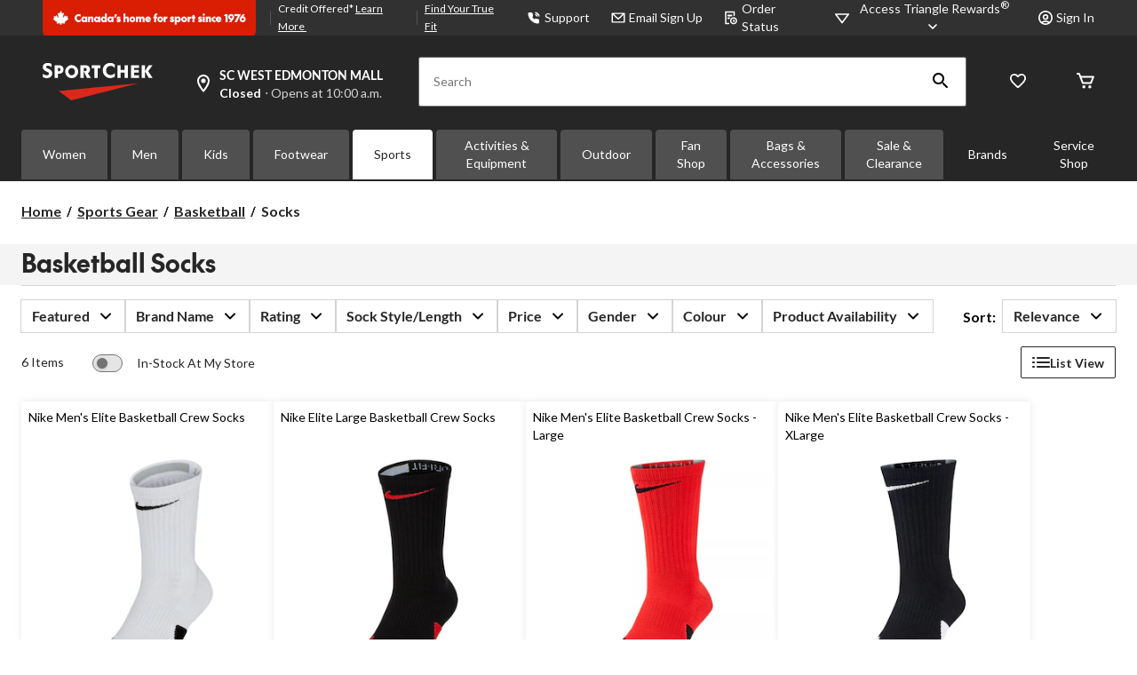

--- FILE ---
content_type: text/html;charset=UTF-8
request_url: https://www.sportchek.ca/en/cat/shop-by-sport/basketball/basketball-socks-DC2000666.html
body_size: 82848
content:
<!DOCTYPE html><html lang="en"><head>
        






        
        

        
            <link rel="preconnect" href="https://apim.sportchek.ca">
        
            <link rel="preconnect" href="https://media-www.sportchek.ca">
        
            <link rel="preconnect" href="https://media-www.atmosphere.ca">
        
         <!-- Anti-flicker Code -->
         
        
    
    

    

    


    





    


        


    
    
    


        
        
            
            
        
        

        <!-- anticlickjack -->
        
        
        
        
        <!-- End of anticlickjack -->

    

    
        
    

    

        <meta charset="UTF-8">
        <title>Basketball Socks | SportChek</title>
        
        
        
        <meta name="template" content="product-listing-page">
        <meta name="viewport" content="width=device-width, initial-scale=1, maximum-scale=2, viewport-fit=auto">
        <meta name="referrer" content="origin">
        
        
            
        

        
        
            
            
        
        
            
    
        
            
                
                
                
                    
    
    <link href="/etc.clientlibs/ctcweb-sc/clientlibs/clientlib-base-critical.lc-c226a567c5d1a36350c69d167e6af3c5-lc.min.css" rel="stylesheet" type="text/css">


                    
    
    <link href="/etc.clientlibs/ctcweb-sc/clientlibs/clientlib-base.lc-e51472ef1ac30529dc98e4667d387e75-lc.min.css" rel="stylesheet" as="style" onload="this.onload=null;this.rel='stylesheet'" type="text/css">


                
                
                
                
                
                
                
                
            
        
        
    

        
        
            
        

        

        <!-- Preload skeleton image in head.html -->
        <!-- Canadian Tire & PartyCity -->
        
        <!-- Atmosphere & SportChek -->
        
            <link rel="preload" as="image" href="https://media-www.sportchek.ca/icon/placeholder-product-sc.png?im=whresize&amp;wid=150&amp;hei=150" fetchpriority="high">
            <link rel="preload" as="image" href="https://media-www.sportchek.ca/icon/placeholder-product-sc.png?im=whresize&amp;wid=216&amp;hei=216" fetchpriority="high">
            <link rel="preload" as="image" href="https://media-www.sportchek.ca/icon/placeholder-product-sc.png?im=whresize&amp;wid=260&amp;hei=260" fetchpriority="high">
            <link rel="preload" as="image" href="https://media-www.sportchek.ca/icon/placeholder-product-sc.png?im=whresize&amp;wid=300&amp;hei=300" fetchpriority="high">
            <link rel="preload" as="image" href="https://media-www.sportchek.ca/icon/placeholder-product-sc.png?im=whresize&amp;wid=318&amp;hei=318" fetchpriority="high">
            <link rel="preload" as="image" href="https://media-www.sportchek.ca/icon/placeholder-product-sc.png?im=whresize&amp;wid=340&amp;hei=340" fetchpriority="high">
        
        <!-- Marks & L'Equipeur -->
        
        <!-- Default skeleton image preload -->
        
            <link rel="preload" as="image" href="https://media-www.sportchek.ca/icon/placeholder-product-sc.png" fetchpriority="high">
        

        
            
        

        

    
    

    
    
    
    
    
    
            
    
    


            
    
    


            
            
            
    
    


            
    
    


            
            
            
            
                
    
        
            
                
                    
                
            
        
        
    

            
        

    

    

    

        <!-- Google Tag Manager 20/3/23 Fetching dynamic values for GTM URL & Params-->
    
    
    
        <!-- End Google Tag Manager -->
    <!-- Start Updated Google Tag Manager -->
        
    <!-- End Updated Google Tag Manager -->
        
        
        
        
        
            <link rel="manifest" href="/etc.clientlibs/ctcweb-sc/clientlibs/clientlib-base/resources/manifest.json">
        
        <meta name="referrer" content="origin">
        
        
        
            <link rel="stylesheet" as="style" onload="this.onload=null;this.rel='stylesheet'" href="//fonts.googleapis.com/css?family=Lato:100,300,400,500,700,900,100italic,300italic,400italic,500italic,700italic,900italic&amp;display=swap">
            <link rel="stylesheet" as="style" onload="this.onload=null;this.rel='stylesheet'" href="https://use.typekit.net/bcd6jmx.css">
            <link rel="preload" href="/etc.clientlibs/ctcweb-ctr/clientlibs/clientlib-base/resources/fonts/Lato%20Regular.woff" as="font" type="font/woff2" crossorigin="">
            <link rel="preload" href="/etc.clientlibs/ctcweb-ctr/clientlibs/clientlib-base/resources/fonts/Lato%20Bold.woff" as="font" type="font/woff2" crossorigin="">

            
            <link rel="apple-touch-icon" sizes="57x57" href="/etc.clientlibs/ctcweb-sc/clientlibs/clientlib-base/resources/favicons/apple-touch-icon-57x57.png">
            <link rel="apple-touch-icon" sizes="60x60" href="/etc.clientlibs/ctcweb-sc/clientlibs/clientlib-base/resources/favicons/apple-touch-icon-60x60.png">
            <link rel="apple-touch-icon" sizes="72x72" href="/etc.clientlibs/ctcweb-sc/clientlibs/clientlib-base/resources/favicons/apple-touch-icon-72x72.png">
            <link rel="apple-touch-icon" sizes="76x76" href="/etc.clientlibs/ctcweb-sc/clientlibs/clientlib-base/resources/favicons/apple-touch-icon-76x76.png">
            <link rel="apple-touch-icon" sizes="114x114" href="/etc.clientlibs/ctcweb-sc/clientlibs/clientlib-base/resources/favicons/apple-touch-icon-114x114.png">
            <link rel="apple-touch-icon" sizes="120x120" href="/etc.clientlibs/ctcweb-sc/clientlibs/clientlib-base/resources/favicons/apple-touch-icon-120x120.png">
            <link rel="apple-touch-icon" sizes="144x144" href="/etc.clientlibs/ctcweb-sc/clientlibs/clientlib-base/resources/favicons/apple-touch-icon-144x144.png">
            <link rel="apple-touch-icon" sizes="152x152" href="/etc.clientlibs/ctcweb-sc/clientlibs/clientlib-base/resources/favicons/apple-touch-icon-152x152.png">
            <link rel="apple-touch-icon" sizes="180x180" href="/etc.clientlibs/ctcweb-sc/clientlibs/clientlib-base/resources/favicons/apple-touch-icon-180x180.png">
            <link rel="icon" type="image/png" href="/etc.clientlibs/ctcweb-sc/clientlibs/clientlib-base/resources/favicons/favicon-32x32.png" sizes="32x32">
            <link rel="icon" type="image/png" href="/etc.clientlibs/ctcweb-sc/clientlibs/clientlib-base/resources/favicons/android-chrome-192x192.png" sizes="192x192">
            <link rel="icon" type="image/png" href="/etc.clientlibs/ctcweb-sc/clientlibs/clientlib-base/resources/favicons/favicon-96x96.png" sizes="96x96">
            <link rel="icon" type="image/png" href="/etc.clientlibs/ctcweb-sc/clientlibs/clientlib-base/resources/favicons/favicon-16x16.png" sizes="16x16">
            <link rel="manifest" href="/etc.clientlibs/ctcweb-sc/clientlibs/clientlib-base/resources/favicons/manifest.json">
            <link rel="mask-icon" href="/etc.clientlibs/ctcweb-sc/clientlibs/clientlib-base/resources/favicons/safari-pinned-tab.svg" color="#5bbad5">
            <meta name="msapplication-TileColor" content="#da532c">
            <meta name="msapplication-TileImage" content="/etc.clientlibs/ctcweb-sc/clientlibs/clientlib-base/resources/favicons/mstile-144x144.png">
            <meta name="msapplication-config" content="/etc.clientlibs/ctcweb-sc/clientlibs/clientlib-base/resources/favicons/browserconfig.xml">
            
        
        
        
        
        
        
        

        

    
        
    

        
        
            
            <link href="https://media-www.canadiantire.ca/akamai-viewer.css" rel="stylesheet" media="all" onload="this.onload=null;this.media='all'">
        
        
        



        

        

        
        
        

        <!-- custom context hub -->
        
            

        

    
        
            
            
    <meta name="bv:cookies" content="true">
    
    
        
        
    
        <meta property="og:type" content="website">
        
        
        <meta property="fb:pages" content="90752524058">
        
        
<meta http-equiv="origin-trial" content="[base64]"><meta http-equiv="origin-trial" content="Amm8/NmvvQfhwCib6I7ZsmUxiSCfOxWxHayJwyU1r3gRIItzr7bNQid6O8ZYaE1GSQTa69WwhPC9flq/oYkRBwsAAACCeyJvcmlnaW4iOiJodHRwczovL2dvb2dsZXN5bmRpY2F0aW9uLmNvbTo0NDMiLCJmZWF0dXJlIjoiV2ViVmlld1hSZXF1ZXN0ZWRXaXRoRGVwcmVjYXRpb24iLCJleHBpcnkiOjE3NTgwNjcxOTksImlzU3ViZG9tYWluIjp0cnVlfQ=="><meta http-equiv="origin-trial" content="[base64]"><meta http-equiv="origin-trial" content="A93bovR+QVXNx2/[base64]"><meta http-equiv="origin-trial" content="A1S5fojrAunSDrFbD8OfGmFHdRFZymSM/1ss3G+NEttCLfHkXvlcF6LGLH8Mo5PakLO1sCASXU1/[base64]"><meta property="og:url" content="https://www.sportchek.ca/en/cat/shop-by-sport/basketball/basketball-socks-DC2000666.html"><noscript></noscript><meta name="description" content="Own the court with Basketball Shoes, Clothing, Equipment, and NBA apparel at SportChek.ca."><meta property="og:title" content="Basketball Socks | SportChek"><meta property="og:description" content="Own the court with Basketball Shoes, Clothing, Equipment, and NBA apparel at SportChek.ca. | SportChek"><style data-oak="true">
.oak-hidden{
  position:absolute;
  left:-9999px;
  width:1px;
  height:1px;
  pointer-events:none;
  opacity:0;
  border:none;
  z-index:-1;
}</style><style id="onetrust-style">#onetrust-banner-sdk .onetrust-vendors-list-handler{cursor:pointer;color:#1f96db;font-size:inherit;font-weight:bold;text-decoration:none;margin-left:5px}#onetrust-banner-sdk .onetrust-vendors-list-handler:hover{color:#1f96db}#onetrust-banner-sdk:focus{outline:2px solid #000;outline-offset:-2px}#onetrust-banner-sdk a:focus{outline:2px solid #000}#onetrust-banner-sdk #onetrust-accept-btn-handler,#onetrust-banner-sdk #onetrust-reject-all-handler,#onetrust-banner-sdk #onetrust-pc-btn-handler{outline-offset:1px}#onetrust-banner-sdk.ot-bnr-w-logo .ot-bnr-logo{height:64px;width:64px}#onetrust-banner-sdk #onetrust-policy svg,#onetrust-banner-sdk .banner-option svg{height:13px;width:13px;margin-left:1px}#onetrust-banner-sdk .ot-tcf2-vendor-count.ot-text-bold{font-weight:bold}#onetrust-banner-sdk .ot-button-order-0{order:0}#onetrust-banner-sdk .ot-button-order-1{order:1}#onetrust-banner-sdk .ot-button-order-2{order:2}#onetrust-banner-sdk #onetrust-close-btn-container svg{height:10px;width:10px;pointer-events:none}#onetrust-banner-sdk .ot-close-icon,#onetrust-pc-sdk .ot-close-icon,#ot-sync-ntfy .ot-close-icon{background-size:contain;background-repeat:no-repeat;background-position:center;height:12px;width:12px}#onetrust-banner-sdk .powered-by-logo,#onetrust-banner-sdk .ot-pc-footer-logo a,#onetrust-pc-sdk .powered-by-logo,#onetrust-pc-sdk .ot-pc-footer-logo a,#ot-sync-ntfy .powered-by-logo,#ot-sync-ntfy .ot-pc-footer-logo a{background-size:contain;background-repeat:no-repeat;background-position:center;height:25px;width:152px;display:block;text-decoration:none;font-size:.75em}#onetrust-banner-sdk .powered-by-logo:hover,#onetrust-banner-sdk .ot-pc-footer-logo a:hover,#onetrust-pc-sdk .powered-by-logo:hover,#onetrust-pc-sdk .ot-pc-footer-logo a:hover,#ot-sync-ntfy .powered-by-logo:hover,#ot-sync-ntfy .ot-pc-footer-logo a:hover{color:#565656}#onetrust-banner-sdk h3 *,#onetrust-banner-sdk h4 *,#onetrust-banner-sdk h6 *,#onetrust-banner-sdk button *,#onetrust-banner-sdk a[data-parent-id] *,#onetrust-banner-sdk p[role=heading] *,#onetrust-pc-sdk h3 *,#onetrust-pc-sdk h4 *,#onetrust-pc-sdk h6 *,#onetrust-pc-sdk button *,#onetrust-pc-sdk a[data-parent-id] *,#onetrust-pc-sdk p[role=heading] *,#ot-sync-ntfy h3 *,#ot-sync-ntfy h4 *,#ot-sync-ntfy h6 *,#ot-sync-ntfy button *,#ot-sync-ntfy a[data-parent-id] *,#ot-sync-ntfy p[role=heading] *{font-size:inherit;font-weight:inherit;color:inherit}#onetrust-banner-sdk .ot-hide,#onetrust-pc-sdk .ot-hide,#ot-sync-ntfy .ot-hide{display:none !important}#onetrust-banner-sdk button.ot-link-btn:hover,#onetrust-pc-sdk button.ot-link-btn:hover,#ot-sync-ntfy button.ot-link-btn:hover{text-decoration:underline;opacity:1}#onetrust-pc-sdk .ot-sdk-row .ot-sdk-column{padding:0}#onetrust-pc-sdk .ot-sdk-container{padding-right:0}#onetrust-pc-sdk .ot-sdk-row{flex-direction:initial;width:100%}#onetrust-pc-sdk [type=checkbox]:checked,#onetrust-pc-sdk [type=checkbox]:not(:checked){pointer-events:initial}#onetrust-pc-sdk [type=checkbox]:disabled+label::before,#onetrust-pc-sdk [type=checkbox]:disabled+label:after,#onetrust-pc-sdk [type=checkbox]:disabled+label{pointer-events:none;opacity:.8}#onetrust-pc-sdk #vendor-list-content{transform:translate3d(0, 0, 0)}#onetrust-pc-sdk li input[type=checkbox]{z-index:1}#onetrust-pc-sdk li .ot-checkbox label{z-index:2}#onetrust-pc-sdk li .ot-checkbox input[type=checkbox]{height:auto;width:auto}#onetrust-pc-sdk li .host-title a,#onetrust-pc-sdk li .ot-host-name a,#onetrust-pc-sdk li .accordion-text,#onetrust-pc-sdk li .ot-acc-txt{z-index:2;position:relative}#onetrust-pc-sdk input{margin:3px .1ex}#onetrust-pc-sdk .pc-logo,#onetrust-pc-sdk .ot-pc-logo{height:60px;width:180px;background-position:center;background-size:contain;background-repeat:no-repeat;display:inline-flex;justify-content:center;align-items:center}#onetrust-pc-sdk .pc-logo img,#onetrust-pc-sdk .ot-pc-logo img{max-height:100%;max-width:100%}#onetrust-pc-sdk .pc-logo svg,#onetrust-pc-sdk .ot-pc-logo svg{height:60px;width:180px}#onetrust-pc-sdk #close-pc-btn-handler>svg{margin:auto;display:block;height:12px;width:12px}#onetrust-pc-sdk #ot-pc-desc svg{height:13px;width:13px;margin-left:-7px;vertical-align:baseline;margin-right:3px}#onetrust-pc-sdk .screen-reader-only,#onetrust-pc-sdk .ot-scrn-rdr,.ot-sdk-cookie-policy .screen-reader-only,.ot-sdk-cookie-policy .ot-scrn-rdr{border:0;clip:rect(0 0 0 0);height:1px;margin:-1px;overflow:hidden;padding:0;position:absolute;width:1px}#onetrust-pc-sdk.ot-fade-in,.onetrust-pc-dark-filter.ot-fade-in,#onetrust-banner-sdk.ot-fade-in,.ot-confirm-dialog-overlay.ot-fade-in{animation-name:onetrust-fade-in;animation-duration:400ms;animation-timing-function:ease-in-out}#onetrust-pc-sdk.ot-hide{display:none !important}.onetrust-pc-dark-filter.ot-hide{display:none !important}#ot-sdk-btn.ot-sdk-show-settings,#ot-sdk-btn.optanon-show-settings{color:#fff;background-color:#468254;height:auto;white-space:normal;word-wrap:break-word;padding:.8em 2em;font-size:.8em;line-height:1.2;cursor:pointer;-moz-transition:.1s ease;-o-transition:.1s ease;-webkit-transition:1s ease;transition:.1s ease}#ot-sdk-btn.ot-sdk-show-settings:hover,#ot-sdk-btn.optanon-show-settings:hover{color:#fff;background-color:#2c6415}#ot-sdk-btn.ot-sdk-show-settings:active,#ot-sdk-btn.optanon-show-settings:active{color:#fff;background-color:#2c6415;border:1px solid rgba(162,192,169,.5)}.onetrust-pc-dark-filter{background:rgba(0,0,0,.5);z-index:2147483646;width:100%;height:100%;overflow:hidden;position:fixed;top:0;bottom:0;left:0}@keyframes onetrust-fade-in{0%{opacity:0}100%{opacity:1}}.ot-cookie-label{text-decoration:underline}@media only screen and (min-width: 426px)and (max-width: 896px)and (orientation: landscape){#onetrust-pc-sdk p{font-size:.75em}}#onetrust-banner-sdk .banner-option-input:focus+label{outline:1px solid #000;outline-style:auto}.category-vendors-list-handler+a:focus,.category-vendors-list-handler+a:focus-visible{outline:2px solid #000}#onetrust-pc-sdk .ot-userid-title{margin-top:10px}#onetrust-pc-sdk .ot-userid-title>span,#onetrust-pc-sdk .ot-userid-timestamp>span{font-weight:700}#onetrust-pc-sdk .ot-userid-desc{font-style:italic}#onetrust-pc-sdk .ot-host-desc a{pointer-events:initial}#onetrust-pc-sdk .ot-ven-hdr>p a{position:relative;z-index:2;pointer-events:initial}#onetrust-pc-sdk .ot-vnd-serv .ot-vnd-item .ot-vnd-info a,#onetrust-pc-sdk .ot-vs-list .ot-vnd-item .ot-vnd-info a{margin-right:auto}#onetrust-pc-sdk .ot-pc-footer-logo svg,#onetrust-pc-sdk .ot-pc-footer-logo img{width:136px;height:16px}#onetrust-pc-sdk .ot-pur-vdr-count{font-weight:400;font-size:.8em;padding-top:3px;display:block}#onetrust-pc-sdk p[role=heading] .ot-pur-vdr-count{font-weight:400 !important;font-size:.8em !important}#onetrust-banner-sdk .ot-optout-signal,#onetrust-pc-sdk .ot-optout-signal{border:1px solid #32ae88;border-radius:3px;padding:5px;margin-bottom:10px;background-color:#f9fffa;font-size:.85rem;line-height:2}#onetrust-banner-sdk .ot-optout-signal .ot-optout-icon,#onetrust-pc-sdk .ot-optout-signal .ot-optout-icon{display:inline;margin-right:5px}#onetrust-banner-sdk .ot-optout-signal svg,#onetrust-pc-sdk .ot-optout-signal svg{height:20px;width:30px}#onetrust-banner-sdk .ot-optout-signal svg.ot-source-sprite,#onetrust-pc-sdk .ot-optout-signal svg.ot-source-sprite{position:relative;bottom:-3px}#onetrust-banner-sdk .ot-optout-signal svg:not(.ot-source-sprite),#onetrust-pc-sdk .ot-optout-signal svg:not(.ot-source-sprite){transform:scale(0.5)}#onetrust-banner-sdk .ot-optout-signal svg:not(.ot-source-sprite) path,#onetrust-pc-sdk .ot-optout-signal svg:not(.ot-source-sprite) path{fill:#32ae88}#onetrust-consent-sdk .ot-general-modal{overflow:hidden;position:fixed;margin:0 auto;top:50%;left:50%;width:40%;padding:1.5rem;max-width:575px;min-width:575px;z-index:2147483647;border-radius:2.5px;transform:translate(-50%, -50%)}#onetrust-consent-sdk .ot-signature-health-group{margin-top:1rem;padding-left:1.25rem;padding-right:1.25rem;margin-bottom:.625rem;width:calc(100% - 2.5rem)}#onetrust-consent-sdk .ot-signature-health-group .ot-signature-health-form{gap:.5rem}#onetrust-consent-sdk .ot-signature-health .ot-signature-health-form{width:70%;gap:.35rem}#onetrust-consent-sdk .ot-signature-health .ot-signature-input{height:38px;padding:6px 10px;background-color:#fff;border:1px solid #d1d1d1;border-radius:4px;box-shadow:none;box-sizing:border-box}#onetrust-consent-sdk .ot-signature-health .ot-signature-subtitle{font-size:1.125rem}#onetrust-consent-sdk .ot-signature-health .ot-signature-group-title{font-size:1.25rem;font-weight:bold}#onetrust-consent-sdk .ot-signature-health,#onetrust-consent-sdk .ot-signature-health-group{display:flex;flex-direction:column;gap:1rem}#onetrust-consent-sdk .ot-signature-health .ot-signature-cont,#onetrust-consent-sdk .ot-signature-health-group .ot-signature-cont{display:flex;flex-direction:column;gap:.25rem}#onetrust-consent-sdk .ot-signature-health .ot-signature-paragraph,#onetrust-consent-sdk .ot-signature-health-group .ot-signature-paragraph{margin:0;line-height:20px;font-size:max(14px,.875rem)}#onetrust-consent-sdk .ot-signature-health .ot-health-signature-error,#onetrust-consent-sdk .ot-signature-health-group .ot-health-signature-error{color:#4d4d4d;font-size:min(12px,.75rem)}#onetrust-consent-sdk .ot-signature-health .ot-signature-buttons-cont,#onetrust-consent-sdk .ot-signature-health-group .ot-signature-buttons-cont{margin-top:max(.75rem,2%);gap:1rem;display:flex;justify-content:flex-end}#onetrust-consent-sdk .ot-signature-health .ot-signature-button,#onetrust-consent-sdk .ot-signature-health-group .ot-signature-button{flex:1;height:auto;color:#fff;cursor:pointer;line-height:1.2;min-width:125px;font-weight:600;font-size:.813em;border-radius:2px;padding:12px 10px;white-space:normal;word-wrap:break-word;word-break:break-word;background-color:#68b631;border:2px solid #68b631}#onetrust-consent-sdk .ot-signature-health .ot-signature-button.reject,#onetrust-consent-sdk .ot-signature-health-group .ot-signature-button.reject{background-color:#fff}#onetrust-consent-sdk .ot-input-field-cont{display:flex;flex-direction:column;gap:.5rem}#onetrust-consent-sdk .ot-input-field-cont .ot-signature-input{width:65%}#onetrust-consent-sdk .ot-signature-health-form{display:flex;flex-direction:column}#onetrust-consent-sdk .ot-signature-health-form .ot-signature-label{margin-bottom:0;line-height:20px;font-size:max(14px,.875rem)}#onetrust-consent-sdk #onetrust-sprite-svg{display:none}@media only screen and (max-width: 600px){#onetrust-consent-sdk .ot-general-modal{min-width:100%}#onetrust-consent-sdk .ot-signature-health .ot-signature-health-form{width:100%}#onetrust-consent-sdk .ot-input-field-cont .ot-signature-input{width:100%}}#onetrust-banner-sdk,#onetrust-pc-sdk,#ot-sdk-cookie-policy,#ot-sync-ntfy{font-size:16px}#onetrust-banner-sdk *,#onetrust-banner-sdk ::after,#onetrust-banner-sdk ::before,#onetrust-pc-sdk *,#onetrust-pc-sdk ::after,#onetrust-pc-sdk ::before,#ot-sdk-cookie-policy *,#ot-sdk-cookie-policy ::after,#ot-sdk-cookie-policy ::before,#ot-sync-ntfy *,#ot-sync-ntfy ::after,#ot-sync-ntfy ::before{-webkit-box-sizing:content-box;-moz-box-sizing:content-box;box-sizing:content-box}#onetrust-banner-sdk div,#onetrust-banner-sdk span,#onetrust-banner-sdk h1,#onetrust-banner-sdk h2,#onetrust-banner-sdk h3,#onetrust-banner-sdk h4,#onetrust-banner-sdk h5,#onetrust-banner-sdk h6,#onetrust-banner-sdk p,#onetrust-banner-sdk img,#onetrust-banner-sdk svg,#onetrust-banner-sdk button,#onetrust-banner-sdk section,#onetrust-banner-sdk a,#onetrust-banner-sdk label,#onetrust-banner-sdk input,#onetrust-banner-sdk ul,#onetrust-banner-sdk li,#onetrust-banner-sdk nav,#onetrust-banner-sdk table,#onetrust-banner-sdk thead,#onetrust-banner-sdk tr,#onetrust-banner-sdk td,#onetrust-banner-sdk tbody,#onetrust-banner-sdk .ot-main-content,#onetrust-banner-sdk .ot-toggle,#onetrust-banner-sdk #ot-content,#onetrust-banner-sdk #ot-pc-content,#onetrust-banner-sdk .checkbox,#onetrust-pc-sdk div,#onetrust-pc-sdk span,#onetrust-pc-sdk h1,#onetrust-pc-sdk h2,#onetrust-pc-sdk h3,#onetrust-pc-sdk h4,#onetrust-pc-sdk h5,#onetrust-pc-sdk h6,#onetrust-pc-sdk p,#onetrust-pc-sdk img,#onetrust-pc-sdk svg,#onetrust-pc-sdk button,#onetrust-pc-sdk section,#onetrust-pc-sdk a,#onetrust-pc-sdk label,#onetrust-pc-sdk input,#onetrust-pc-sdk ul,#onetrust-pc-sdk li,#onetrust-pc-sdk nav,#onetrust-pc-sdk table,#onetrust-pc-sdk thead,#onetrust-pc-sdk tr,#onetrust-pc-sdk td,#onetrust-pc-sdk tbody,#onetrust-pc-sdk .ot-main-content,#onetrust-pc-sdk .ot-toggle,#onetrust-pc-sdk #ot-content,#onetrust-pc-sdk #ot-pc-content,#onetrust-pc-sdk .checkbox,#ot-sdk-cookie-policy div,#ot-sdk-cookie-policy span,#ot-sdk-cookie-policy h1,#ot-sdk-cookie-policy h2,#ot-sdk-cookie-policy h3,#ot-sdk-cookie-policy h4,#ot-sdk-cookie-policy h5,#ot-sdk-cookie-policy h6,#ot-sdk-cookie-policy p,#ot-sdk-cookie-policy img,#ot-sdk-cookie-policy svg,#ot-sdk-cookie-policy button,#ot-sdk-cookie-policy section,#ot-sdk-cookie-policy a,#ot-sdk-cookie-policy label,#ot-sdk-cookie-policy input,#ot-sdk-cookie-policy ul,#ot-sdk-cookie-policy li,#ot-sdk-cookie-policy nav,#ot-sdk-cookie-policy table,#ot-sdk-cookie-policy thead,#ot-sdk-cookie-policy tr,#ot-sdk-cookie-policy td,#ot-sdk-cookie-policy tbody,#ot-sdk-cookie-policy .ot-main-content,#ot-sdk-cookie-policy .ot-toggle,#ot-sdk-cookie-policy #ot-content,#ot-sdk-cookie-policy #ot-pc-content,#ot-sdk-cookie-policy .checkbox,#ot-sync-ntfy div,#ot-sync-ntfy span,#ot-sync-ntfy h1,#ot-sync-ntfy h2,#ot-sync-ntfy h3,#ot-sync-ntfy h4,#ot-sync-ntfy h5,#ot-sync-ntfy h6,#ot-sync-ntfy p,#ot-sync-ntfy img,#ot-sync-ntfy svg,#ot-sync-ntfy button,#ot-sync-ntfy section,#ot-sync-ntfy a,#ot-sync-ntfy label,#ot-sync-ntfy input,#ot-sync-ntfy ul,#ot-sync-ntfy li,#ot-sync-ntfy nav,#ot-sync-ntfy table,#ot-sync-ntfy thead,#ot-sync-ntfy tr,#ot-sync-ntfy td,#ot-sync-ntfy tbody,#ot-sync-ntfy .ot-main-content,#ot-sync-ntfy .ot-toggle,#ot-sync-ntfy #ot-content,#ot-sync-ntfy #ot-pc-content,#ot-sync-ntfy .checkbox{font-family:inherit;font-weight:normal;-webkit-font-smoothing:auto;letter-spacing:normal;line-height:normal;padding:0;margin:0;height:auto;min-height:0;max-height:none;width:auto;min-width:0;max-width:none;border-radius:0;border:none;clear:none;float:none;position:static;bottom:auto;left:auto;right:auto;top:auto;text-align:left;text-decoration:none;text-indent:0;text-shadow:none;text-transform:none;white-space:normal;background:none;overflow:visible;vertical-align:baseline;visibility:visible;z-index:auto;box-shadow:none}#onetrust-banner-sdk img,#onetrust-pc-sdk img,#ot-sdk-cookie-policy img,#ot-sync-ntfy img{overflow:hidden !important}#onetrust-banner-sdk label:before,#onetrust-banner-sdk label:after,#onetrust-banner-sdk .checkbox:after,#onetrust-banner-sdk .checkbox:before,#onetrust-pc-sdk label:before,#onetrust-pc-sdk label:after,#onetrust-pc-sdk .checkbox:after,#onetrust-pc-sdk .checkbox:before,#ot-sdk-cookie-policy label:before,#ot-sdk-cookie-policy label:after,#ot-sdk-cookie-policy .checkbox:after,#ot-sdk-cookie-policy .checkbox:before,#ot-sync-ntfy label:before,#ot-sync-ntfy label:after,#ot-sync-ntfy .checkbox:after,#ot-sync-ntfy .checkbox:before{content:"";content:none}#onetrust-banner-sdk .ot-sdk-container,#onetrust-pc-sdk .ot-sdk-container,#ot-sdk-cookie-policy .ot-sdk-container{position:relative;width:100%;max-width:100%;margin:0 auto;padding:0 20px;box-sizing:border-box}#onetrust-banner-sdk .ot-sdk-column,#onetrust-banner-sdk .ot-sdk-columns,#onetrust-pc-sdk .ot-sdk-column,#onetrust-pc-sdk .ot-sdk-columns,#ot-sdk-cookie-policy .ot-sdk-column,#ot-sdk-cookie-policy .ot-sdk-columns{width:100%;float:left;box-sizing:border-box;padding:0;display:initial}@media(min-width: 400px){#onetrust-banner-sdk .ot-sdk-container,#onetrust-pc-sdk .ot-sdk-container,#ot-sdk-cookie-policy .ot-sdk-container{width:90%;padding:0}}@media(min-width: 550px){#onetrust-banner-sdk .ot-sdk-container,#onetrust-pc-sdk .ot-sdk-container,#ot-sdk-cookie-policy .ot-sdk-container{width:100%}#onetrust-banner-sdk .ot-sdk-column,#onetrust-banner-sdk .ot-sdk-columns,#onetrust-pc-sdk .ot-sdk-column,#onetrust-pc-sdk .ot-sdk-columns,#ot-sdk-cookie-policy .ot-sdk-column,#ot-sdk-cookie-policy .ot-sdk-columns{margin-left:4%}#onetrust-banner-sdk .ot-sdk-column:first-child,#onetrust-banner-sdk .ot-sdk-columns:first-child,#onetrust-pc-sdk .ot-sdk-column:first-child,#onetrust-pc-sdk .ot-sdk-columns:first-child,#ot-sdk-cookie-policy .ot-sdk-column:first-child,#ot-sdk-cookie-policy .ot-sdk-columns:first-child{margin-left:0}#onetrust-banner-sdk .ot-sdk-two.ot-sdk-columns,#onetrust-pc-sdk .ot-sdk-two.ot-sdk-columns,#ot-sdk-cookie-policy .ot-sdk-two.ot-sdk-columns{width:13.3333333333%}#onetrust-banner-sdk .ot-sdk-three.ot-sdk-columns,#onetrust-pc-sdk .ot-sdk-three.ot-sdk-columns,#ot-sdk-cookie-policy .ot-sdk-three.ot-sdk-columns{width:22%}#onetrust-banner-sdk .ot-sdk-four.ot-sdk-columns,#onetrust-pc-sdk .ot-sdk-four.ot-sdk-columns,#ot-sdk-cookie-policy .ot-sdk-four.ot-sdk-columns{width:30.6666666667%}#onetrust-banner-sdk .ot-sdk-eight.ot-sdk-columns,#onetrust-pc-sdk .ot-sdk-eight.ot-sdk-columns,#ot-sdk-cookie-policy .ot-sdk-eight.ot-sdk-columns{width:65.3333333333%}#onetrust-banner-sdk .ot-sdk-nine.ot-sdk-columns,#onetrust-pc-sdk .ot-sdk-nine.ot-sdk-columns,#ot-sdk-cookie-policy .ot-sdk-nine.ot-sdk-columns{width:74%}#onetrust-banner-sdk .ot-sdk-ten.ot-sdk-columns,#onetrust-pc-sdk .ot-sdk-ten.ot-sdk-columns,#ot-sdk-cookie-policy .ot-sdk-ten.ot-sdk-columns{width:82.6666666667%}#onetrust-banner-sdk .ot-sdk-eleven.ot-sdk-columns,#onetrust-pc-sdk .ot-sdk-eleven.ot-sdk-columns,#ot-sdk-cookie-policy .ot-sdk-eleven.ot-sdk-columns{width:91.3333333333%}#onetrust-banner-sdk .ot-sdk-twelve.ot-sdk-columns,#onetrust-pc-sdk .ot-sdk-twelve.ot-sdk-columns,#ot-sdk-cookie-policy .ot-sdk-twelve.ot-sdk-columns{width:100%;margin-left:0}}#onetrust-banner-sdk h1,#onetrust-banner-sdk h2,#onetrust-banner-sdk h3,#onetrust-banner-sdk h4,#onetrust-banner-sdk h5,#onetrust-banner-sdk h6,#onetrust-banner-sdk p[role=heading],#onetrust-pc-sdk h1,#onetrust-pc-sdk h2,#onetrust-pc-sdk h3,#onetrust-pc-sdk h4,#onetrust-pc-sdk h5,#onetrust-pc-sdk h6,#onetrust-pc-sdk p[role=heading],#ot-sdk-cookie-policy h1,#ot-sdk-cookie-policy h2,#ot-sdk-cookie-policy h3,#ot-sdk-cookie-policy h4,#ot-sdk-cookie-policy h5,#ot-sdk-cookie-policy h6,#ot-sdk-cookie-policy p[role=heading]{margin-top:0;font-weight:600;font-family:inherit}#onetrust-banner-sdk h1,#onetrust-pc-sdk h1,#ot-sdk-cookie-policy h1{font-size:1.5rem;line-height:1.2}#onetrust-banner-sdk h2,#onetrust-pc-sdk h2,#ot-sdk-cookie-policy h2{font-size:1.5rem;line-height:1.25}#onetrust-banner-sdk h3,#onetrust-pc-sdk h3,#ot-sdk-cookie-policy h3{font-size:1.5rem;line-height:1.3}#onetrust-banner-sdk h4,#onetrust-pc-sdk h4,#ot-sdk-cookie-policy h4{font-size:1.5rem;line-height:1.35}#onetrust-banner-sdk h5,#onetrust-pc-sdk h5,#ot-sdk-cookie-policy h5{font-size:1.5rem;line-height:1.5}#onetrust-banner-sdk h6,#onetrust-pc-sdk h6,#ot-sdk-cookie-policy h6{font-size:1.5rem;line-height:1.6}@media(min-width: 550px){#onetrust-banner-sdk h1,#onetrust-pc-sdk h1,#ot-sdk-cookie-policy h1{font-size:1.5rem}#onetrust-banner-sdk h2,#onetrust-pc-sdk h2,#ot-sdk-cookie-policy h2{font-size:1.5rem}#onetrust-banner-sdk h3,#onetrust-pc-sdk h3,#ot-sdk-cookie-policy h3{font-size:1.5rem}#onetrust-banner-sdk h4,#onetrust-pc-sdk h4,#ot-sdk-cookie-policy h4{font-size:1.5rem}#onetrust-banner-sdk h5,#onetrust-pc-sdk h5,#ot-sdk-cookie-policy h5{font-size:1.5rem}#onetrust-banner-sdk h6,#onetrust-pc-sdk h6,#ot-sdk-cookie-policy h6{font-size:1.5rem}}#onetrust-banner-sdk p:not([role=heading]),#onetrust-pc-sdk p:not([role=heading]),#ot-sdk-cookie-policy p:not([role=heading]){margin:0 0 1em 0;font-family:inherit;line-height:normal}#onetrust-banner-sdk a,#onetrust-pc-sdk a,#ot-sdk-cookie-policy a{color:#565656;text-decoration:underline}#onetrust-banner-sdk a:hover,#onetrust-pc-sdk a:hover,#ot-sdk-cookie-policy a:hover{color:#565656;text-decoration:none}#onetrust-banner-sdk .ot-sdk-button,#onetrust-banner-sdk button,#onetrust-pc-sdk .ot-sdk-button,#onetrust-pc-sdk button,#ot-sdk-cookie-policy .ot-sdk-button,#ot-sdk-cookie-policy button{margin-bottom:1rem;font-family:inherit}#onetrust-banner-sdk .ot-sdk-button,#onetrust-banner-sdk button,#onetrust-pc-sdk .ot-sdk-button,#onetrust-pc-sdk button,#ot-sdk-cookie-policy .ot-sdk-button,#ot-sdk-cookie-policy button{display:inline-block;height:38px;padding:0 30px;color:#555;text-align:center;font-size:.9em;font-weight:400;line-height:38px;letter-spacing:.01em;text-decoration:none;white-space:nowrap;background-color:rgba(0,0,0,0);border-radius:2px;border:1px solid #bbb;cursor:pointer;box-sizing:border-box}#onetrust-banner-sdk .ot-sdk-button:hover,#onetrust-banner-sdk :not(.ot-leg-btn-container):not(.ot-confirm-dialog-buttons)>button:not(.ot-link-btn):hover,#onetrust-banner-sdk :not(.ot-leg-btn-container):not(.ot-confirm-dialog-buttons)>button:not(.ot-link-btn):focus,#onetrust-pc-sdk .ot-sdk-button:hover,#onetrust-pc-sdk :not(.ot-leg-btn-container):not(.ot-confirm-dialog-buttons)>button:not(.ot-link-btn):hover,#onetrust-pc-sdk :not(.ot-leg-btn-container):not(.ot-confirm-dialog-buttons)>button:not(.ot-link-btn):focus,#ot-sdk-cookie-policy .ot-sdk-button:hover,#ot-sdk-cookie-policy :not(.ot-leg-btn-container):not(.ot-confirm-dialog-buttons)>button:not(.ot-link-btn):hover,#ot-sdk-cookie-policy :not(.ot-leg-btn-container):not(.ot-confirm-dialog-buttons)>button:not(.ot-link-btn):focus{color:#333;border-color:#888;opacity:.9}#onetrust-banner-sdk .ot-sdk-button:focus,#onetrust-banner-sdk :not(.ot-leg-btn-container)>button:focus,#onetrust-pc-sdk .ot-sdk-button:focus,#onetrust-pc-sdk :not(.ot-leg-btn-container)>button:focus,#ot-sdk-cookie-policy .ot-sdk-button:focus,#ot-sdk-cookie-policy :not(.ot-leg-btn-container)>button:focus{outline:2px solid #000}#onetrust-banner-sdk .ot-sdk-button.ot-sdk-button-primary,#onetrust-banner-sdk button.ot-sdk-button-primary,#onetrust-banner-sdk input[type=submit].ot-sdk-button-primary,#onetrust-banner-sdk input[type=reset].ot-sdk-button-primary,#onetrust-banner-sdk input[type=button].ot-sdk-button-primary,#onetrust-pc-sdk .ot-sdk-button.ot-sdk-button-primary,#onetrust-pc-sdk button.ot-sdk-button-primary,#onetrust-pc-sdk input[type=submit].ot-sdk-button-primary,#onetrust-pc-sdk input[type=reset].ot-sdk-button-primary,#onetrust-pc-sdk input[type=button].ot-sdk-button-primary,#ot-sdk-cookie-policy .ot-sdk-button.ot-sdk-button-primary,#ot-sdk-cookie-policy button.ot-sdk-button-primary,#ot-sdk-cookie-policy input[type=submit].ot-sdk-button-primary,#ot-sdk-cookie-policy input[type=reset].ot-sdk-button-primary,#ot-sdk-cookie-policy input[type=button].ot-sdk-button-primary{color:#fff;background-color:#33c3f0;border-color:#33c3f0}#onetrust-banner-sdk .ot-sdk-button.ot-sdk-button-primary:hover,#onetrust-banner-sdk button.ot-sdk-button-primary:hover,#onetrust-banner-sdk input[type=submit].ot-sdk-button-primary:hover,#onetrust-banner-sdk input[type=reset].ot-sdk-button-primary:hover,#onetrust-banner-sdk input[type=button].ot-sdk-button-primary:hover,#onetrust-banner-sdk .ot-sdk-button.ot-sdk-button-primary:focus,#onetrust-banner-sdk button.ot-sdk-button-primary:focus,#onetrust-banner-sdk input[type=submit].ot-sdk-button-primary:focus,#onetrust-banner-sdk input[type=reset].ot-sdk-button-primary:focus,#onetrust-banner-sdk input[type=button].ot-sdk-button-primary:focus,#onetrust-pc-sdk .ot-sdk-button.ot-sdk-button-primary:hover,#onetrust-pc-sdk button.ot-sdk-button-primary:hover,#onetrust-pc-sdk input[type=submit].ot-sdk-button-primary:hover,#onetrust-pc-sdk input[type=reset].ot-sdk-button-primary:hover,#onetrust-pc-sdk input[type=button].ot-sdk-button-primary:hover,#onetrust-pc-sdk .ot-sdk-button.ot-sdk-button-primary:focus,#onetrust-pc-sdk button.ot-sdk-button-primary:focus,#onetrust-pc-sdk input[type=submit].ot-sdk-button-primary:focus,#onetrust-pc-sdk input[type=reset].ot-sdk-button-primary:focus,#onetrust-pc-sdk input[type=button].ot-sdk-button-primary:focus,#ot-sdk-cookie-policy .ot-sdk-button.ot-sdk-button-primary:hover,#ot-sdk-cookie-policy button.ot-sdk-button-primary:hover,#ot-sdk-cookie-policy input[type=submit].ot-sdk-button-primary:hover,#ot-sdk-cookie-policy input[type=reset].ot-sdk-button-primary:hover,#ot-sdk-cookie-policy input[type=button].ot-sdk-button-primary:hover,#ot-sdk-cookie-policy .ot-sdk-button.ot-sdk-button-primary:focus,#ot-sdk-cookie-policy button.ot-sdk-button-primary:focus,#ot-sdk-cookie-policy input[type=submit].ot-sdk-button-primary:focus,#ot-sdk-cookie-policy input[type=reset].ot-sdk-button-primary:focus,#ot-sdk-cookie-policy input[type=button].ot-sdk-button-primary:focus{color:#fff;background-color:#1eaedb;border-color:#1eaedb}#onetrust-banner-sdk input[type=text],#onetrust-pc-sdk input[type=text],#ot-sdk-cookie-policy input[type=text]{height:38px;padding:6px 10px;background-color:#fff;border:1px solid #707070;border-radius:4px;box-shadow:none;box-sizing:border-box}#onetrust-banner-sdk input[type=text],#onetrust-pc-sdk input[type=text],#ot-sdk-cookie-policy input[type=text]{-webkit-appearance:none;-moz-appearance:none;appearance:none}#onetrust-banner-sdk input[type=text]:focus,#onetrust-pc-sdk input[type=text]:focus,#ot-sdk-cookie-policy input[type=text]:focus{border:1px solid #000;outline:0}#onetrust-banner-sdk label,#onetrust-pc-sdk label,#ot-sdk-cookie-policy label{display:block;margin-bottom:.5rem;font-weight:600}#onetrust-banner-sdk input[type=checkbox],#onetrust-pc-sdk input[type=checkbox],#ot-sdk-cookie-policy input[type=checkbox]{display:inline}#onetrust-banner-sdk ul,#onetrust-pc-sdk ul,#ot-sdk-cookie-policy ul{list-style:circle inside}#onetrust-banner-sdk ul,#onetrust-pc-sdk ul,#ot-sdk-cookie-policy ul{padding-left:0;margin-top:0}#onetrust-banner-sdk ul ul,#onetrust-pc-sdk ul ul,#ot-sdk-cookie-policy ul ul{margin:1.5rem 0 1.5rem 3rem;font-size:90%}#onetrust-banner-sdk li,#onetrust-pc-sdk li,#ot-sdk-cookie-policy li{margin-bottom:1rem}#onetrust-banner-sdk th,#onetrust-banner-sdk td,#onetrust-pc-sdk th,#onetrust-pc-sdk td,#ot-sdk-cookie-policy th,#ot-sdk-cookie-policy td{padding:12px 15px;text-align:left;border-bottom:1px solid #e1e1e1}#onetrust-banner-sdk button,#onetrust-pc-sdk button,#ot-sdk-cookie-policy button{margin-bottom:1rem;font-family:inherit}#onetrust-banner-sdk .ot-sdk-container:after,#onetrust-banner-sdk .ot-sdk-row:after,#onetrust-pc-sdk .ot-sdk-container:after,#onetrust-pc-sdk .ot-sdk-row:after,#ot-sdk-cookie-policy .ot-sdk-container:after,#ot-sdk-cookie-policy .ot-sdk-row:after{content:"";display:table;clear:both}#onetrust-banner-sdk .ot-sdk-row,#onetrust-pc-sdk .ot-sdk-row,#ot-sdk-cookie-policy .ot-sdk-row{margin:0;max-width:none;display:block}#onetrust-banner-sdk{box-shadow:0 0 18px rgba(0,0,0,.2)}#onetrust-banner-sdk.otFlat{position:fixed;z-index:2147483645;bottom:0;right:0;left:0;background-color:#fff;max-height:90%;overflow-x:hidden;overflow-y:auto}#onetrust-banner-sdk.otFlat.top{top:0px;bottom:auto}#onetrust-banner-sdk.otRelFont{font-size:1rem}#onetrust-banner-sdk>.ot-sdk-container{overflow:hidden}#onetrust-banner-sdk::-webkit-scrollbar{width:11px}#onetrust-banner-sdk::-webkit-scrollbar-thumb{border-radius:10px;background:#c1c1c1}#onetrust-banner-sdk{scrollbar-arrow-color:#c1c1c1;scrollbar-darkshadow-color:#c1c1c1;scrollbar-face-color:#c1c1c1;scrollbar-shadow-color:#c1c1c1}#onetrust-banner-sdk #onetrust-policy{margin:1.25em 0 .625em 2em;overflow:hidden}#onetrust-banner-sdk #onetrust-policy .ot-gv-list-handler{float:left;font-size:.82em;padding:0;margin-bottom:0;border:0;line-height:normal;height:auto;width:auto}#onetrust-banner-sdk #onetrust-policy-title{font-size:1.2em;line-height:1.3;margin-bottom:10px}#onetrust-banner-sdk #onetrust-group-container{position:relative}#onetrust-banner-sdk #onetrust-policy-text{clear:both;text-align:left;font-size:.88em;line-height:1.4}#onetrust-banner-sdk #onetrust-policy-text *{font-size:inherit;line-height:inherit}#onetrust-banner-sdk #onetrust-policy-text a{font-weight:bold}#onetrust-banner-sdk #onetrust-policy-title,#onetrust-banner-sdk #onetrust-policy-text{color:dimgray;float:left}#onetrust-banner-sdk #onetrust-button-group-parent{min-height:1px;text-align:center}#onetrust-banner-sdk #onetrust-button-group{display:inline-block}#onetrust-banner-sdk #onetrust-accept-btn-handler,#onetrust-banner-sdk #onetrust-reject-all-handler,#onetrust-banner-sdk #onetrust-pc-btn-handler{background-color:#68b631;color:#fff;border-color:#68b631;margin-right:1em;min-width:125px;height:auto;white-space:normal;word-break:break-word;word-wrap:break-word;padding:12px 10px;line-height:1.2;font-size:.813em;font-weight:600}#onetrust-banner-sdk #onetrust-pc-btn-handler.cookie-setting-link{background-color:#fff;border:none;color:#68b631;text-decoration:underline;padding-left:0;padding-right:0}#onetrust-banner-sdk .onetrust-close-btn-ui{width:44px;height:44px;background-size:12px;border:none;position:relative;margin:auto;padding:0}#onetrust-banner-sdk .banner_logo{display:none}#onetrust-banner-sdk.ot-bnr-w-logo .ot-bnr-logo{position:absolute;top:50%;transform:translateY(-50%);left:0px;margin-right:5px}#onetrust-banner-sdk.ot-bnr-w-logo #onetrust-policy{margin-left:65px}#onetrust-banner-sdk .ot-b-addl-desc{clear:both;float:left;display:block}#onetrust-banner-sdk #banner-options{float:left;display:table;margin-right:0;margin-left:1em;width:calc(100% - 1em)}#onetrust-banner-sdk .banner-option-input{cursor:pointer;width:auto;height:auto;border:none;padding:0;padding-right:3px;margin:0 0 10px;font-size:.82em;line-height:1.4}#onetrust-banner-sdk .banner-option-input *{pointer-events:none;font-size:inherit;line-height:inherit}#onetrust-banner-sdk .banner-option-input[aria-expanded=true]~.banner-option-details{display:block;height:auto}#onetrust-banner-sdk .banner-option-input[aria-expanded=true] .ot-arrow-container{transform:rotate(90deg)}#onetrust-banner-sdk .banner-option{margin-bottom:12px;margin-left:0;border:none;float:left;padding:0}#onetrust-banner-sdk .banner-option:first-child{padding-left:2px}#onetrust-banner-sdk .banner-option:not(:first-child){padding:0;border:none}#onetrust-banner-sdk .banner-option-header{cursor:pointer;display:inline-block}#onetrust-banner-sdk .banner-option-header :first-child{color:dimgray;font-weight:bold;float:left}#onetrust-banner-sdk .banner-option-header .ot-arrow-container{display:inline-block;border-top:6px solid rgba(0,0,0,0);border-bottom:6px solid rgba(0,0,0,0);border-left:6px solid dimgray;margin-left:10px;vertical-align:middle}#onetrust-banner-sdk .banner-option-details{display:none;font-size:.83em;line-height:1.5;padding:10px 0px 5px 10px;margin-right:10px;height:0px}#onetrust-banner-sdk .banner-option-details *{font-size:inherit;line-height:inherit;color:dimgray}#onetrust-banner-sdk .ot-arrow-container,#onetrust-banner-sdk .banner-option-details{transition:all 300ms ease-in 0s;-webkit-transition:all 300ms ease-in 0s;-moz-transition:all 300ms ease-in 0s;-o-transition:all 300ms ease-in 0s}#onetrust-banner-sdk .ot-dpd-container{float:left}#onetrust-banner-sdk .ot-dpd-title{margin-bottom:10px}#onetrust-banner-sdk .ot-dpd-title,#onetrust-banner-sdk .ot-dpd-desc{font-size:.88em;line-height:1.4;color:dimgray}#onetrust-banner-sdk .ot-dpd-title *,#onetrust-banner-sdk .ot-dpd-desc *{font-size:inherit;line-height:inherit}#onetrust-banner-sdk.ot-iab-2 #onetrust-policy-text *{margin-bottom:0}#onetrust-banner-sdk.ot-iab-2 .onetrust-vendors-list-handler{display:block;margin-left:0;margin-top:5px;clear:both;margin-bottom:0;padding:0;border:0;height:auto;width:auto}#onetrust-banner-sdk.ot-iab-2 #onetrust-button-group button{display:block}#onetrust-banner-sdk.ot-close-btn-link{padding-top:25px}#onetrust-banner-sdk.ot-close-btn-link #onetrust-close-btn-container{top:15px;transform:none;right:15px}#onetrust-banner-sdk.ot-close-btn-link #onetrust-close-btn-container button{padding:0;white-space:pre-wrap;border:none;height:auto;line-height:1.5;text-decoration:underline;font-size:.69em}#onetrust-banner-sdk #onetrust-policy-text,#onetrust-banner-sdk .ot-dpd-desc,#onetrust-banner-sdk .ot-b-addl-desc{font-size:.813em;line-height:1.5}#onetrust-banner-sdk .ot-dpd-desc{margin-bottom:10px}#onetrust-banner-sdk .ot-dpd-desc>.ot-b-addl-desc{margin-top:10px;margin-bottom:10px;font-size:1em}@media only screen and (max-width: 425px){#onetrust-banner-sdk #onetrust-close-btn-container{position:absolute;top:6px;right:2px}#onetrust-banner-sdk #onetrust-policy{margin-left:0;margin-top:3em}#onetrust-banner-sdk #onetrust-button-group{display:block}#onetrust-banner-sdk #onetrust-accept-btn-handler,#onetrust-banner-sdk #onetrust-reject-all-handler,#onetrust-banner-sdk #onetrust-pc-btn-handler{width:100%}#onetrust-banner-sdk .onetrust-close-btn-ui{top:auto;transform:none}#onetrust-banner-sdk #onetrust-policy-title{display:inline;float:none}#onetrust-banner-sdk #banner-options{margin:0;padding:0;width:100%}}@media only screen and (max-width: 550px){#onetrust-button-group.ot-button-order-container #onetrust-accept-btn-handler,#onetrust-button-group.ot-button-order-container #onetrust-reject-all-handler,#onetrust-button-group.ot-button-order-container #onetrust-pc-btn-handler{margin-right:0}#onetrust-banner-sdk .has-reject-all-button div#onetrust-button-group.ot-button-order-container #onetrust-accept-btn-handler,#onetrust-banner-sdk .has-reject-all-button div#onetrust-button-group.ot-button-order-container #onetrust-reject-all-handler,#onetrust-banner-sdk .has-reject-all-button div#onetrust-button-group.ot-button-order-container #onetrust-pc-btn-handler{margin-right:0}}@media only screen and (min-width: 426px)and (max-width: 896px){#onetrust-banner-sdk #onetrust-close-btn-container{position:absolute;top:0;right:0}#onetrust-banner-sdk #onetrust-policy{margin-left:1em;margin-right:1em}#onetrust-banner-sdk .onetrust-close-btn-ui{top:10px;right:10px}#onetrust-banner-sdk:not(.ot-iab-2) #onetrust-group-container{width:95%}#onetrust-banner-sdk.ot-iab-2 #onetrust-group-container{width:100%}#onetrust-banner-sdk.ot-bnr-w-logo #onetrust-button-group-parent{padding-left:50px}#onetrust-banner-sdk #onetrust-button-group-parent{width:100%;position:relative;margin-left:0}#onetrust-banner-sdk #onetrust-button-group button{display:inline-block}#onetrust-banner-sdk #onetrust-button-group{margin-right:0;text-align:center}#onetrust-banner-sdk #onetrust-button-group.ot-button-order-container #onetrust-accept-btn-handler,#onetrust-banner-sdk #onetrust-button-group.ot-button-order-container #onetrust-reject-all-handler,#onetrust-banner-sdk #onetrust-button-group.ot-button-order-container #onetrust-pc-btn-handler{width:auto}#onetrust-banner-sdk .has-reject-all-button #onetrust-button-group.ot-button-order-container{display:inline-flex;flex-wrap:wrap}#onetrust-banner-sdk .has-reject-all-button #onetrust-button-group.ot-button-order-container #onetrust-pc-btn-handler,#onetrust-banner-sdk .has-reject-all-button #onetrust-button-group.ot-button-order-container #onetrust-reject-all-handler,#onetrust-banner-sdk .has-reject-all-button #onetrust-button-group.ot-button-order-container #onetrust-accept-btn-handler{float:none}#onetrust-banner-sdk .has-reject-all-button #onetrust-button-group.ot-button-order-container *[class*=ot-button-order-]:nth-of-type(1){margin-right:auto !important}#onetrust-banner-sdk .has-reject-all-button #onetrust-pc-btn-handler{float:left}#onetrust-banner-sdk .has-reject-all-button #onetrust-reject-all-handler,#onetrust-banner-sdk .has-reject-all-button #onetrust-accept-btn-handler{float:right}#onetrust-banner-sdk .has-reject-all-button #onetrust-button-group{width:calc(100% - 2em);margin-right:0}#onetrust-banner-sdk .has-reject-all-button #onetrust-pc-btn-handler.cookie-setting-link{padding-left:0px;text-align:left}#onetrust-banner-sdk.ot-buttons-fw .ot-sdk-three button{width:100%;text-align:center}#onetrust-banner-sdk.ot-buttons-fw #onetrust-button-group-parent button{float:none}#onetrust-banner-sdk.ot-buttons-fw #onetrust-pc-btn-handler.cookie-setting-link{text-align:center}}@media only screen and (min-width: 550px){#onetrust-banner-sdk .banner-option:not(:first-child){border-left:1px solid #d8d8d8;padding-left:25px}}@media only screen and (min-width: 425px)and (max-width: 550px){#onetrust-banner-sdk.ot-iab-2 #onetrust-button-group,#onetrust-banner-sdk.ot-iab-2 #onetrust-policy,#onetrust-banner-sdk.ot-iab-2 .banner-option{width:100%}#onetrust-banner-sdk.ot-iab-2 #onetrust-button-group #onetrust-accept-btn-handler,#onetrust-banner-sdk.ot-iab-2 #onetrust-button-group #onetrust-reject-all-handler,#onetrust-banner-sdk.ot-iab-2 #onetrust-button-group #onetrust-pc-btn-handler{width:100%}#onetrust-banner-sdk.ot-iab-2 #onetrust-button-group #onetrust-accept-btn-handler,#onetrust-banner-sdk.ot-iab-2 #onetrust-button-group #onetrust-reject-all-handler{float:left}#onetrust-banner-sdk.ot-iab-2 #onetrust-button-group.ot-button-order-container{width:auto}}@media only screen and (min-width: 769px){#onetrust-banner-sdk #onetrust-button-group{margin-right:30%}#onetrust-banner-sdk #banner-options{margin-left:2em;margin-right:5em;margin-bottom:1.25em;width:calc(100% - 7em)}}@media only screen and (min-width: 897px)and (max-width: 1023px){#onetrust-banner-sdk.vertical-align-content #onetrust-button-group-parent{position:absolute;top:50%;left:80%;transform:translateY(-50%)}#onetrust-banner-sdk #onetrust-close-btn-container{top:50%;margin:auto;transform:translate(-50%, -50%);position:absolute;padding:0;right:0}#onetrust-banner-sdk #onetrust-close-btn-container button{position:relative;margin:0;right:-22px;top:2px}}@media only screen and (min-width: 1024px){#onetrust-banner-sdk #onetrust-close-btn-container{top:50%;margin:auto;transform:translate(-50%, -50%);position:absolute;right:0}#onetrust-banner-sdk #onetrust-close-btn-container button{right:-12px}#onetrust-banner-sdk #onetrust-policy{margin-left:2em}#onetrust-banner-sdk.vertical-align-content #onetrust-button-group-parent{position:absolute;top:50%;left:60%;transform:translateY(-50%)}#onetrust-banner-sdk .ot-optout-signal{width:50%}#onetrust-banner-sdk.ot-iab-2 #onetrust-policy-title{width:50%}#onetrust-banner-sdk.ot-iab-2 #onetrust-policy-text,#onetrust-banner-sdk.ot-iab-2 :not(.ot-dpd-desc)>.ot-b-addl-desc{margin-bottom:1em;width:50%;border-right:1px solid #d8d8d8;padding-right:1rem}#onetrust-banner-sdk.ot-iab-2 #onetrust-policy-text{margin-bottom:0;padding-bottom:1em}#onetrust-banner-sdk.ot-iab-2 :not(.ot-dpd-desc)>.ot-b-addl-desc{margin-bottom:0;padding-bottom:1em}#onetrust-banner-sdk.ot-iab-2 .ot-dpd-container{width:45%;padding-left:1rem;display:inline-block;float:none}#onetrust-banner-sdk.ot-iab-2 .ot-dpd-title{line-height:1.7}#onetrust-banner-sdk.ot-iab-2 #onetrust-button-group-parent{left:auto;right:4%;margin-left:0}#onetrust-banner-sdk.ot-iab-2 #onetrust-button-group button{display:block}#onetrust-banner-sdk:not(.ot-iab-2) #onetrust-button-group-parent{margin:auto;width:30%}#onetrust-banner-sdk:not(.ot-iab-2) #onetrust-group-container{width:60%}#onetrust-banner-sdk #onetrust-button-group{margin-right:auto}#onetrust-banner-sdk #onetrust-accept-btn-handler,#onetrust-banner-sdk #onetrust-reject-all-handler,#onetrust-banner-sdk #onetrust-pc-btn-handler{margin-top:1em}}@media only screen and (min-width: 890px){#onetrust-banner-sdk.ot-buttons-fw:not(.ot-iab-2) #onetrust-button-group-parent{padding-left:3%;padding-right:4%;margin-left:0}#onetrust-banner-sdk.ot-buttons-fw:not(.ot-iab-2) #onetrust-button-group{margin-right:0;margin-top:1.25em;width:100%}#onetrust-banner-sdk.ot-buttons-fw:not(.ot-iab-2) #onetrust-button-group button{width:100%;margin-bottom:5px;margin-top:5px}#onetrust-banner-sdk.ot-buttons-fw:not(.ot-iab-2) #onetrust-button-group button:last-of-type{margin-bottom:20px}}@media only screen and (min-width: 1280px){#onetrust-banner-sdk:not(.ot-iab-2) #onetrust-group-container{width:55%}#onetrust-banner-sdk:not(.ot-iab-2) #onetrust-button-group-parent{width:44%;padding-left:2%;padding-right:2%}#onetrust-banner-sdk:not(.ot-iab-2).vertical-align-content #onetrust-button-group-parent{position:absolute;left:55%}}
        #onetrust-consent-sdk #onetrust-banner-sdk {background-color: #FFFFFF;}
            #onetrust-consent-sdk #onetrust-policy-title,
                    #onetrust-consent-sdk #onetrust-policy-text,
                    #onetrust-consent-sdk .ot-b-addl-desc,
                    #onetrust-consent-sdk .ot-dpd-desc,
                    #onetrust-consent-sdk .ot-dpd-title,
                    #onetrust-consent-sdk #onetrust-policy-text *:not(.onetrust-vendors-list-handler),
                    #onetrust-consent-sdk .ot-dpd-desc *:not(.onetrust-vendors-list-handler),
                    #onetrust-consent-sdk #onetrust-banner-sdk #banner-options *,
                    #onetrust-banner-sdk .ot-cat-header,
                    #onetrust-banner-sdk .ot-optout-signal
                    {
                        color: #696969;
                    }
            #onetrust-consent-sdk #onetrust-banner-sdk .banner-option-details {
                    background-color: #E9E9E9;}
             #onetrust-consent-sdk #onetrust-banner-sdk a[href],
                    #onetrust-consent-sdk #onetrust-banner-sdk a[href] font,
                    #onetrust-consent-sdk #onetrust-banner-sdk .ot-link-btn
                        {
                            color: #e72020;
                        }#onetrust-consent-sdk #onetrust-accept-btn-handler,
                         #onetrust-banner-sdk #onetrust-reject-all-handler,
                         #onetrust-banner-sdk #ot-dialog-confirm-handler {
                            background-color: #e72020;border-color: #e72020;
                color: #FFFFFF;
            }
            #onetrust-consent-sdk #onetrust-banner-sdk *:focus,
            #onetrust-consent-sdk #onetrust-banner-sdk:focus {
               outline-color: #000000;
               outline-width: 1px;
            }
            #onetrust-consent-sdk #onetrust-pc-btn-handler,
            #onetrust-consent-sdk #onetrust-pc-btn-handler.cookie-setting-link,
            #onetrust-consent-sdk #ot-dialog-cancel-handler {
                color: #e72020; border-color: #e72020;
                background-color:
                #FFFFFF;
            }#onetrust-banner-sdk #onetrust-policy-text a.ot-cookie-policy-link,
                         #onetrust-banner-sdk #onetrust-policy-text a.ot-imprint-link {
                    margin-left: 5px;
                }#onetrust-banner-sdk .ot-sdk-column, #onetrust-banner-sdk .ot-sdk-columns, #onetrust-pc-sdk .ot-sdk-column, #onetrust-pc-sdk .ot-sdk-columns, #ot-sdk-cookie-policy .ot-sdk-column, #ot-sdk-cookie-policy .ot-sdk-columns div {
    position: relative; }
#onetrust-banner-sdk.ot-bnr-w-logo .ot-bnr-logo {
    top: 44px; }
	
.ot-sdk-show-settings {
color: inherit !important;
border: none !important;
padding: 0rem !important;
font-size: 0.75rem !important;
line-height: 1.25rem !important;
margin: 0 !important;
font-weight: 400 !important;
font-family: "Lato", sans-serif !important;
background-color: inherit !important; 

&:hover{
background-color: transparent !important;
text-decoration: underline !important;
color: #ffecd1 !important;
border: inherit !important;
outline: inherit !important;
font-weight: 700 !important;
}

&:focus {
font-weight: 700 !important;
}

&:focus, &:focus-visible {
outline-offset: 2px ;
outline: 2px solid #007FFC !important;
position: relative ;
border: none ;
overflow: inherit ;
color: #f1c487 !important ;
border-radius: 2px ;
text-decoration: underline ;
&::before {
content: "" ;
outline-offset: 4px ;
outline: 1px solid #FFF ;
width: 100%  ;
height: 100%  ;
position: absolute ;
top: 0rem ;
left: 0rem  ;
border-radius: 2px  ;} 
}

&:active{
color: #f1c487 !important;
font-weight: normal !important;
}

&:visited {
color: #ebd5b6 !important;
}
}
@media (max-width: 767px) {
    #onetrust-button-group-parent {
        padding-left: 0px;
        padding-right: 0px;
    }
    #onetrust-banner-sdk #onetrust-policy {
        margin-left: 0px !important;
        margin-top: 1rem !important
    }
    #onetrust-button-group-parent {
        padding-right: 0px;
    }
    #onetrust-banner-sdk.ot-bnr-w-logo .ot-bnr-logo {
        top: 84px !important;
        margin-left: 0px;
    }
}
@media (min-width: 768px) and (max-width: 1279px) {
    #onetrust-banner-sdk.ot-bnr-w-logo .ot-bnr-logo {
        margin-left: 16px;
    }

    #onetrust-banner-sdk .onetrust-close-btn-ui {
        width: 12px;
        height: 12px;
        top: 20px;
    }

    #onetrust-banner-sdk #onetrust-close-btn-container button {
        right: 0;
    }

    #onetrust-button-group-parent {
        padding-right: 36px !important;
    }

    #onetrust-banner-sdk #onetrust-close-btn-container {
        margin-right: 16px;
        margin-left: 16px;
    }
  #onetrust-banner-sdk #onetrust-button-group-parent {
        text-align: right;
    }

    #onetrust-banner-sdk #onetrust-policy {
       margin-left: 36px !important;
        margin-top: 16px;
        margin-bottom: 16px;
    }

    #onetrust-banner-sdk.ot-bnr-w-logo #onetrust-button-group-parent {
        padding-left: 66px;
    }
}
@media (min-width: 1280px) {
    #onetrust-banner-sdk.ot-bnr-w-logo .ot-bnr-logo {
        margin-left: 24px;
    }
    #onetrust-banner-sdk .onetrust-close-btn-ui {
        width: 12px;
        height: 12px;
    }
    
    #onetrust-banner-sdk #onetrust-close-btn-container button {
        right: 0;
    }
    
    #onetrust-button-group-parent {
        padding-right: 36px !important;
    }
    
    #onetrust-banner-sdk #onetrust-close-btn-container {
        margin-right: 24px;
        margin-left: 24px;
    }
    
    #onetrust-banner-sdk #onetrust-policy{
        margin-left: 55px !important;
    }
    
    #onetrust-banner-sdk #onetrust-button-group-parent {
        text-align: right;
    }
}#onetrust-pc-sdk{--ot-footer-space: 160px;position:fixed;width:730px;max-width:730px;height:610px;left:0;right:0;top:0;bottom:0;margin:auto;font-size:16px;z-index:2147483647;border-radius:2px;background-color:#fff;box-shadow:0 2px 4px 0 rgba(0,0,0,0),0 7px 14px 0 rgba(50,50,93,.1)}#onetrust-pc-sdk.otRelFont{font-size:1rem}#onetrust-pc-sdk *,#onetrust-pc-sdk ::after,#onetrust-pc-sdk ::before{box-sizing:content-box}#onetrust-pc-sdk #ot-addtl-venlst .ot-arw-cntr,#onetrust-pc-sdk .ot-hide-tgl{visibility:hidden}#onetrust-pc-sdk #ot-addtl-venlst .ot-arw-cntr *,#onetrust-pc-sdk .ot-hide-tgl *{visibility:hidden}#onetrust-pc-sdk #ot-pc-content,#onetrust-pc-sdk #ot-pc-lst{height:calc(100% - 185px)}#onetrust-pc-sdk li{list-style:none}#onetrust-pc-sdk ul,#onetrust-pc-sdk li{margin:0}#onetrust-pc-sdk ul li div:focus{margin:0px 2px !important}#onetrust-pc-sdk ul:focus-within{padding-top:2px !important}#onetrust-pc-sdk .ot-desc-cntr:focus{outline-offset:-1px !important}#onetrust-pc-sdk a{text-decoration:underline}#onetrust-pc-sdk .ot-link-btn{padding:0;margin-bottom:0;border:0;font-weight:normal;line-height:normal;width:auto;height:auto}#onetrust-pc-sdk .ot-grps-cntr *::-webkit-scrollbar,#onetrust-pc-sdk .ot-pc-scrollbar::-webkit-scrollbar{width:11px}#onetrust-pc-sdk .ot-grps-cntr *::-webkit-scrollbar-thumb,#onetrust-pc-sdk .ot-pc-scrollbar::-webkit-scrollbar-thumb{border-radius:10px;background:#c1c1c1}#onetrust-pc-sdk .ot-grps-cntr *,#onetrust-pc-sdk .ot-pc-scrollbar{scrollbar-arrow-color:#c1c1c1;scrollbar-darkshadow-color:#c1c1c1;scrollbar-face-color:#c1c1c1;scrollbar-shadow-color:#c1c1c1}#onetrust-pc-sdk .ot-pc-header{height:auto;padding:10px;display:block;width:calc(100% - 20px);min-height:52px;border-bottom:1px solid #d8d8d8;position:relative}#onetrust-pc-sdk .ot-pc-logo{vertical-align:middle;width:180px}#onetrust-pc-sdk .ot-pc-logo.ot-pc-logo{height:40px}#onetrust-pc-sdk .ot-title-cntr{position:relative;display:inline-block;vertical-align:middle;width:calc(100% - 190px);padding-left:10px}#onetrust-pc-sdk .ot-optout-signal{margin:.625rem .625rem .625rem 1.75rem}#onetrust-pc-sdk .ot-always-active{font-size:.813em;line-height:1.5;font-weight:700;color:#3860be}#onetrust-pc-sdk .ot-close-cntr{float:right;position:absolute;right:-9px;top:50%;transform:translateY(-50%)}#onetrust-pc-sdk #ot-pc-content{position:relative;overflow-y:auto;overflow-x:hidden}#onetrust-pc-sdk #ot-pc-content .ot-sdk-container{margin-left:0}#onetrust-pc-sdk .ot-grps-cntr,#onetrust-pc-sdk .ot-grps-cntr>*{height:100%;overflow-y:auto}#onetrust-pc-sdk .category-menu-switch-handler{cursor:pointer;border-left:10px solid rgba(0,0,0,0);background-color:#f4f4f4;border-bottom:1px solid #d7d7d7;padding-top:12px;padding-right:5px;padding-bottom:12px;padding-left:12px;overflow:hidden}#onetrust-pc-sdk .category-menu-switch-handler h3,#onetrust-pc-sdk .category-menu-switch-handler p[aria-level="3"]{float:left;text-align:left;margin:0;color:dimgray;line-height:1.4;font-size:.875em;word-break:break-word;word-wrap:break-word}#onetrust-pc-sdk .ot-active-menu{border-left:10px solid #68b631;background-color:#fff;border-bottom:none;position:relative}#onetrust-pc-sdk .ot-active-menu h3,#onetrust-pc-sdk .ot-active-menu p[aria-level="3"]{color:#263238;font-weight:bold}#onetrust-pc-sdk .ot-desc-cntr{word-break:break-word;word-wrap:break-word;padding-top:20px;padding-right:16px;padding-bottom:15px}#onetrust-pc-sdk .ot-grp-desc{word-break:break-word;word-wrap:break-word;text-align:left;font-size:.813em;line-height:1.5;margin:0}#onetrust-pc-sdk .ot-grp-desc *{font-size:inherit;line-height:inherit}#onetrust-pc-sdk #ot-pc-desc a{color:#3860be;cursor:pointer;font-size:1em}#onetrust-pc-sdk #ot-pc-desc a.privacy-notice-link,#onetrust-pc-sdk #ot-pc-desc a.ot-imprint-handler{margin-right:8px}#onetrust-pc-sdk #ot-pc-desc a:hover{color:#1883fd}#onetrust-pc-sdk #ot-pc-desc button{margin-right:8px}#onetrust-pc-sdk #ot-pc-desc *{font-size:inherit}#onetrust-pc-sdk #ot-pc-desc ul li{padding:10px 0px;border-bottom:1px solid #e2e2e2}#onetrust-pc-sdk #ot-pc-desc+.ot-link-btn{display:none}#onetrust-pc-sdk .ot-close-icon{background-size:12px;background-repeat:no-repeat;background-position:center;height:44px;width:44px;display:inline-block}#onetrust-pc-sdk .ot-tgl{float:right;position:relative;z-index:1}#onetrust-pc-sdk .ot-tgl input:checked+.ot-switch .ot-switch-nob{background-color:#468254;border:1px solid #fff}#onetrust-pc-sdk .ot-tgl input:checked+.ot-switch .ot-switch-nob:before{-webkit-transform:translateX(21px);-ms-transform:translateX(21px);transform:translateX(21px);background-color:#fff}#onetrust-pc-sdk .ot-tgl input:focus+.ot-switch .ot-switch-nob{box-shadow:0 0 1px #2196f3;outline-style:auto !important;outline-width:1px !important}#onetrust-pc-sdk .ot-switch{position:relative;display:inline-block;width:45px;height:25px;margin-bottom:0}#onetrust-pc-sdk .ot-switch-nob{position:absolute;cursor:pointer;top:0;left:0;right:0;bottom:0;background-color:#767676;border:1px solid #ddd;transition:all .2s ease-in 0s;-moz-transition:all .2s ease-in 0s;-o-transition:all .2s ease-in 0s;-webkit-transition:all .2s ease-in 0s;border-radius:20px}#onetrust-pc-sdk .ot-switch-nob:before{position:absolute;content:"";height:18px;width:18px;bottom:3px;left:2px;background-color:#fff;-webkit-transition:.4s;transition:.4s;border-radius:20px}#onetrust-pc-sdk .ot-chkbox{z-index:1;position:relative;float:left}#onetrust-pc-sdk .ot-chkbox input{width:28px !important;height:28px !important}#onetrust-pc-sdk .ot-chkbox input:checked~label::before{background-color:#3860be}#onetrust-pc-sdk .ot-chkbox input+label::after{content:none;color:#fff}#onetrust-pc-sdk .ot-chkbox input:checked+label::after{content:""}#onetrust-pc-sdk .ot-chkbox input:focus+label::before{outline-style:solid;outline-width:2px;outline-style:auto}#onetrust-pc-sdk .ot-chkbox input[aria-checked=mixed]~label::before{background-color:#3860be}#onetrust-pc-sdk .ot-chkbox input[aria-checked=mixed]+label::after{content:""}#onetrust-pc-sdk .ot-chkbox label{position:relative;padding-left:30px;display:flex;align-items:center;cursor:pointer;min-height:28px !important}#onetrust-pc-sdk .ot-chkbox label::before,#onetrust-pc-sdk .ot-chkbox label::after{position:absolute;content:"";display:inline-block;border-radius:3px}#onetrust-pc-sdk .ot-chkbox label::before{height:18px;width:18px;border:1px solid #3860be;left:0px;left:4px;top:4px}#onetrust-pc-sdk .ot-chkbox label::after{height:5px;width:9px;border-left:3px solid;border-bottom:3px solid;transform:rotate(-45deg);-o-transform:rotate(-45deg);-ms-transform:rotate(-45deg);-webkit-transform:rotate(-45deg);left:8px;top:8px}#onetrust-pc-sdk .ot-label-txt{display:none}#onetrust-pc-sdk .ot-fltr-opt .ot-label-txt{display:inline-block}#onetrust-pc-sdk .ot-chkbox input,#onetrust-pc-sdk .ot-tgl input{position:absolute;opacity:0;width:0;height:0}#onetrust-pc-sdk .ot-arw-cntr{float:right;position:relative;pointer-events:none}#onetrust-pc-sdk .ot-arw{width:16px;height:16px;margin-left:5px;color:dimgray;display:inline-block;vertical-align:middle;-webkit-transition:all 150ms ease-in 0s;-moz-transition:all 150ms ease-in 0s;-o-transition:all 150ms ease-in 0s;transition:all 150ms ease-in 0s}#onetrust-pc-sdk input:checked~.ot-acc-hdr .ot-arw,#onetrust-pc-sdk button[aria-expanded=true]~.ot-acc-hdr .ot-arw-cntr svg{transform:rotate(90deg);-o-transform:rotate(90deg);-ms-transform:rotate(90deg);-webkit-transform:rotate(90deg)}#onetrust-pc-sdk .ot-label-status{font-size:.75em;position:relative;top:2px;display:none;padding-right:5px;float:left}#onetrust-pc-sdk #ot-lst-cnt .ot-label-status{top:-6px}#onetrust-pc-sdk .ot-fltr-opts{min-height:35px}#onetrust-pc-sdk .ot-fltr-btns{margin:10px 15px 0 15px}#onetrust-pc-sdk .ot-fltr-btns button{padding:12px 30px}#onetrust-pc-sdk .ot-pc-footer{position:absolute;bottom:0px;width:100%;max-height:var(--ot-footer-space);border-top:1px solid #d8d8d8}#onetrust-pc-sdk .ot-pc-footer button{margin-top:20px;margin-bottom:20px;font-weight:600;font-size:.9em;border-radius:2px;min-height:40px;height:auto;line-height:normal;padding:10px 30px;text-align:center;white-space:normal;text-wrap:wrap}#onetrust-pc-sdk .ot-pc-footer .ot-btn-subcntr{float:right}#onetrust-pc-sdk .ot-pc-footer .ot-btn-subcntr button{margin-left:15px;margin-right:15px}#onetrust-pc-sdk .ot-pc-footer .save-preference-btn-handler{min-width:155px;background-color:#68b631;color:#fff;margin-left:15px;margin-right:15px}#onetrust-pc-sdk .ot-pc-footer .ot-btn-container.ot-button-order-container{display:flex;flex-wrap:wrap;justify-content:flex-end}#onetrust-pc-sdk .ot-pc-footer .ot-btn-container.ot-button-order-container button{float:none}#onetrust-pc-sdk .ot-pc-footer .ot-btn-container.ot-button-order-container *[class*=ot-button-order-]:nth-of-type(1){min-width:155px;margin-left:15px;margin-right:auto}#onetrust-pc-sdk .ot-pc-footer .ot-btn-container.ot-button-order-container *[class*=ot-button-order-]:nth-of-type(2),#onetrust-pc-sdk .ot-pc-footer .ot-btn-container.ot-button-order-container *[class*=ot-button-order-]:nth-of-type(3){margin-right:15px}#onetrust-pc-sdk .ot-pc-footer .ot-btn-container.ot-button-order-container.ot-stack-buttons{flex:1;width:auto;gap:.5rem;height:100%;padding:0 30px;flex-wrap:nowrap;margin:.75rem 0;align-items:center;flex-direction:column;justify-content:space-around}#onetrust-pc-sdk .ot-pc-footer .ot-btn-container.ot-button-order-container.ot-stack-buttons button{width:100%;margin:0 !important}#onetrust-pc-sdk.ot-ftr-stacked{--ot-footer-space: 210px}#onetrust-pc-sdk.ot-ftr-stacked .ot-pc-footer{display:flex;flex-direction:column;height:auto}#onetrust-pc-sdk.ot-ftr-stacked .ot-pc-footer button{width:calc(100% - 33px)}#onetrust-pc-sdk.ot-ftr-stacked .ot-pc-footer button.save-preference-btn-handler,#onetrust-pc-sdk.ot-ftr-stacked .ot-pc-footer button:not(:last-child){margin-bottom:0}#onetrust-pc-sdk.ot-ftr-stacked .ot-btn-subcntr{float:none;text-align:center}#onetrust-pc-sdk.ot-ftr-stacked .ot-btn-subcntr button:not(:last-child){margin-bottom:0}#onetrust-pc-sdk .ot-tab-desc{margin-left:3%}#onetrust-pc-sdk .ot-grp-hdr1{display:inline-block;width:100%;margin-bottom:10px}#onetrust-pc-sdk .ot-desc-cntr h4,#onetrust-pc-sdk .ot-desc-cntr p[aria-level="4"]{color:#263238;display:inline-block;vertical-align:middle;margin:0;font-weight:bold;font-size:.875em;line-height:1.3;max-width:80%}#onetrust-pc-sdk .ot-desc-cntr p[aria-level="4"]{max-width:60%}#onetrust-pc-sdk .ot-subgrps .ot-subgrp h5,#onetrust-pc-sdk .ot-subgrps .ot-subgrp p[aria-level="5"]{top:0;max-width:unset}#onetrust-pc-sdk #ot-pvcy-hdr{margin-bottom:10px}#onetrust-pc-sdk .ot-vlst-cntr{overflow:hidden}#onetrust-pc-sdk .category-vendors-list-handler,#onetrust-pc-sdk .category-host-list-handler,#onetrust-pc-sdk .category-vendors-list-handler+a{display:block;float:left;color:#3860be;font-size:.813em;font-weight:400;line-height:1.1;cursor:pointer;margin:5px 0px}#onetrust-pc-sdk .category-vendors-list-handler:hover,#onetrust-pc-sdk .category-host-list-handler:hover,#onetrust-pc-sdk .category-vendors-list-handler+a:hover{text-decoration-line:underline}#onetrust-pc-sdk .ot-vlst-cntr svg.ot-ext-lnk,#onetrust-pc-sdk .ot-ven-hdr svg.ot-ext-lnk{display:inline-block;height:13px;width:13px;background-repeat:no-repeat;margin-left:1px;margin-top:6px;cursor:pointer}#onetrust-pc-sdk .ot-ven-hdr svg.ot-ext-lnk{margin-bottom:-1px}#onetrust-pc-sdk .category-host-list-handler,#onetrust-pc-sdk .ot-vlst-cntr,#onetrust-pc-sdk #ot-pc-desc+.category-vendors-list-handler{margin-top:8px}#onetrust-pc-sdk .ot-grp-hdr1+.ot-vlst-cntr{margin-top:0px;margin-bottom:10px}#onetrust-pc-sdk .ot-always-active-group h3.ot-cat-header,#onetrust-pc-sdk .ot-always-active-group p[aria-level="3"].ot-cat-header .ot-subgrp.ot-always-active-group>h4,#onetrust-pc-sdk .ot-subgrp.ot-always-active-group>p[aria-level="4"]{max-width:70%}#onetrust-pc-sdk .ot-always-active-group .ot-tgl-cntr{max-width:28%}#onetrust-pc-sdk .ot-grp-desc ul,#onetrust-pc-sdk li.ot-subgrp p ul{margin:0px;margin-left:15px;padding-bottom:8px}#onetrust-pc-sdk .ot-grp-desc ul li,#onetrust-pc-sdk li.ot-subgrp p ul li{font-size:inherit;padding-top:8px;display:list-item;list-style:disc}#onetrust-pc-sdk ul.ot-subgrps{margin:0;font-size:inherit}#onetrust-pc-sdk ul.ot-subgrps li{padding:0;border:none;position:relative}#onetrust-pc-sdk ul.ot-subgrps li h5,#onetrust-pc-sdk ul.ot-subgrps li p{font-size:.82em;line-height:1.4}#onetrust-pc-sdk ul.ot-subgrps li p{color:dimgray;clear:both;float:left;margin-top:10px;margin-bottom:0;word-break:break-word;word-wrap:break-word}#onetrust-pc-sdk ul.ot-subgrps li h5,#onetrust-pc-sdk ul.ot-subgrps li p[aria-level="5"]{color:#263238;font-weight:bold;margin-bottom:0;margin-top:0;float:left;position:relative;top:3px}#onetrust-pc-sdk li.ot-subgrp{margin-left:30px;display:inline-block;width:calc(100% - 30px)}#onetrust-pc-sdk .ot-subgrp-tgl{float:right}#onetrust-pc-sdk .ot-subgrp-tgl.ot-always-active-subgroup{width:auto}#onetrust-pc-sdk .ot-pc-footer-logo{height:30px;width:100%;text-align:right;background:#f4f4f4;border-radius:0 0 2px 2px}#onetrust-pc-sdk .ot-pc-footer-logo a{display:inline-block;margin-top:5px;margin-right:10px}#onetrust-pc-sdk #ot-pc-title{margin:0px;overflow:hidden;position:relative;line-height:1.2;max-height:2.4em;padding-right:1em;font-size:1.37em;text-overflow:ellipsis;white-space:nowrap;display:block;max-width:90%}#onetrust-pc-sdk #ot-pc-title.ot-pc-title-shrink{max-width:70%}#onetrust-pc-sdk #ot-pc-title-mobile{display:none !important}#onetrust-pc-sdk #ot-pc-lst{width:100%;position:relative}#onetrust-pc-sdk #ot-pc-lst .ot-acc-hdr{padding-top:17px;padding-right:15px;padding-bottom:17px;padding-left:20px;display:inline-block;width:calc(100% - 35px);vertical-align:middle}#onetrust-pc-sdk #ot-pc-lst .ot-acc-txt{padding-top:6px;padding-right:15px;padding-bottom:10px;padding-left:20px}#onetrust-pc-sdk .ot-lst-cntr{height:100%}#onetrust-pc-sdk #ot-pc-hdr{padding-top:15px;padding-right:30px;padding-bottom:15px;padding-left:20px;display:inline-block;width:calc(100% - 50px);height:20px;border-bottom:1px solid #d8d8d8}#onetrust-pc-sdk #ot-pc-hdr input{height:32px;width:100%;border-radius:50px;font-size:.8em;padding-right:35px;padding-left:15px;float:left}#onetrust-pc-sdk #ot-pc-hdr input::placeholder{color:#707070;font-style:italic}#onetrust-pc-sdk #ot-lst-cnt{height:calc(100% - 86px);padding-left:30px;padding-right:27px;padding-top:20px;margin-top:8px;margin-right:3px;margin-bottom:4px;margin-left:0;overflow-x:hidden;overflow-y:auto;transform:translate3d(0, 0, 0)}#onetrust-pc-sdk #ot-back-arw{height:12px;width:12px}#onetrust-pc-sdk #ot-lst-title{display:inline-block;font-size:1em}#onetrust-pc-sdk #ot-lst-title h3,#onetrust-pc-sdk #ot-lst-title p[aria-level="3"]{color:dimgray;font-weight:bold;margin-left:10px;display:inline-block;font-size:1em}#onetrust-pc-sdk #ot-lst-title h3 *,#onetrust-pc-sdk #ot-lst-title p[aria-level="3"] *{font-size:inherit}#onetrust-pc-sdk .ot-lst-subhdr{float:right;position:relative;bottom:6px}#onetrust-pc-sdk #ot-search-cntr{display:inline-block;vertical-align:middle;position:relative;width:300px}#onetrust-pc-sdk #ot-search-cntr svg{position:absolute;right:0px;width:30px;height:30px;font-size:1em;line-height:1;top:2px}#onetrust-pc-sdk #ot-fltr-cntr{display:inline-block;position:relative;margin-left:20px;vertical-align:middle;font-size:0}#onetrust-pc-sdk #ot-filter-list-header{margin-top:15px;margin-bottom:10px;float:left;max-width:150px;text-decoration:none;color:#3860be;font-size:.9em;font-weight:bold;background-color:rgba(0,0,0,0);border-color:rgba(0,0,0,0);padding:1px 1px 1px 15px;overflow:hidden;text-overflow:ellipsis;white-space:nowrap}#onetrust-pc-sdk #filter-btn-handler{background-color:#3860be;border-radius:17px;-moz-transition:.1s ease;-o-transition:.1s ease;-webkit-transition:1s ease;transition:.1s ease;width:32px;height:32px;padding:0;margin:0;position:relative}#onetrust-pc-sdk #filter-btn-handler svg{cursor:pointer;width:15px;height:15px;position:absolute;left:50%;top:50%;transform:translate(-50%, -50%);padding-top:5px}#onetrust-pc-sdk #filter-btn-handler path{fill:#fff}#onetrust-pc-sdk #ot-sel-blk{min-width:200px;min-height:30px;padding-left:20px}#onetrust-pc-sdk #ot-selall-vencntr,#onetrust-pc-sdk #ot-selall-adtlvencntr{float:left;height:100%}#onetrust-pc-sdk #ot-selall-vencntr label,#onetrust-pc-sdk #ot-selall-adtlvencntr label{height:100%;padding-left:0}#onetrust-pc-sdk #ot-selall-hostcntr{width:21px;height:21px;position:relative;left:20px}#onetrust-pc-sdk #ot-selall-vencntr.line-through label::after,#onetrust-pc-sdk #ot-selall-adtlvencntr.line-through label::after,#onetrust-pc-sdk #ot-selall-licntr.line-through label::after,#onetrust-pc-sdk #ot-selall-hostcntr.line-through label::after,#onetrust-pc-sdk #ot-selall-gnvencntr.line-through label::after{height:auto;border-left:0;left:9px;top:12px;transform:none;-o-transform:none;-ms-transform:none;-webkit-transform:none}#onetrust-pc-sdk .ot-ven-name,#onetrust-pc-sdk .ot-host-name{color:#2c3643;font-weight:bold;font-size:.813em;line-height:1.2;margin:0;height:auto;text-align:left;word-break:break-word;word-wrap:break-word}#onetrust-pc-sdk .ot-ven-name *,#onetrust-pc-sdk .ot-host-name *{font-size:inherit}#onetrust-pc-sdk .ot-host-desc{font-size:.69em;line-height:1.4;margin-top:5px;margin-bottom:5px;color:dimgray}#onetrust-pc-sdk .ot-host-name>a{text-decoration:underline;position:relative;z-index:2;margin-bottom:5px;font-weight:bold}#onetrust-pc-sdk .ot-host-hdr{float:left;width:calc(100% - 50px);pointer-events:none;position:relative;z-index:1}#onetrust-pc-sdk .ot-host-hdr .ot-host-name{pointer-events:none}#onetrust-pc-sdk .ot-host-hdr a{pointer-events:initial}#onetrust-pc-sdk .ot-host-hdr .ot-host-name~a{margin-top:5px;font-size:.813em;text-decoration:underline}#onetrust-pc-sdk .ot-ven-hdr{width:88%;float:right}#onetrust-pc-sdk input:focus+.ot-acc-hdr{outline:#000 solid 1px !important}#onetrust-pc-sdk #ot-selall-hostcntr input[type=checkbox],#onetrust-pc-sdk #ot-selall-vencntr input[type=checkbox],#onetrust-pc-sdk #ot-selall-adtlvencntr input[type=checkbox]{position:absolute}#onetrust-pc-sdk .ot-host-item .ot-chkbox{float:left}#onetrust-pc-sdk.ot-addtl-vendors #ot-lst-cnt:not(.ot-host-cnt) .ot-sel-all-hdr{right:38px}#onetrust-pc-sdk.ot-addtl-vendors #ot-lst-cnt:not(.ot-host-cnt) #ot-sel-blk{background-color:#f9f9fc;border:1px solid #e2e2e2;width:auto;padding-bottom:5px;padding-top:5px}#onetrust-pc-sdk.ot-addtl-vendors #ot-lst-cnt:not(.ot-host-cnt) .ot-sel-all-chkbox{right:2px;width:auto}#onetrust-pc-sdk #ot-pc-lst .ot-acc-cntr{position:relative;border-left:1px solid #e2e2e2;border-right:1px solid #e2e2e2;border-bottom:1px solid #e2e2e2}#onetrust-pc-sdk #ot-pc-lst .ot-acc-cntr input{z-index:1}#onetrust-pc-sdk #ot-pc-lst .ot-acc-cntr>.ot-acc-hdr{background:#f9f9fc;padding-top:10px;padding-bottom:10px;background-color:#f9f9fc}#onetrust-pc-sdk #ot-pc-lst .ot-acc-cntr>.ot-acc-hdr input{z-index:2}#onetrust-pc-sdk #ot-pc-lst .ot-acc-cntr>input[type=checkbox]:checked~.ot-acc-hdr{border-bottom:1px solid #e2e2e2}#onetrust-pc-sdk #ot-pc-lst .ot-acc-cntr>input[type=checkbox][aria-checked=mixed]~.ot-acc-hdr{border-bottom:1px solid #e2e2e2}#onetrust-pc-sdk #ot-pc-lst .ot-acc-cntr .ot-addtl-venbox{display:none}#onetrust-pc-sdk #ot-addtl-venlst .ot-tgl-cntr{margin-right:13px}#onetrust-pc-sdk .ot-vensec-title{font-size:.813em;display:inline-block}#onetrust-pc-sdk .ot-ven-item>button:focus,#onetrust-pc-sdk .ot-host-item>button:focus,#onetrust-pc-sdk .ot-acc-cntr>button:focus{outline:#000 solid 2px}#onetrust-pc-sdk .ot-ven-item>button,#onetrust-pc-sdk .ot-host-item>button,#onetrust-pc-sdk .ot-acc-cntr>button{position:absolute;cursor:pointer;width:100%;height:100%;border:0;opacity:0;margin:0;top:0;left:0}#onetrust-pc-sdk .ot-ven-item>button~.ot-acc-hdr,#onetrust-pc-sdk .ot-host-item>button~.ot-acc-hdr,#onetrust-pc-sdk .ot-acc-cntr>button~.ot-acc-hdr{cursor:pointer}#onetrust-pc-sdk .ot-ven-item>button[aria-expanded=false]~.ot-acc-txt,#onetrust-pc-sdk .ot-host-item>button[aria-expanded=false]~.ot-acc-txt,#onetrust-pc-sdk .ot-acc-cntr>button[aria-expanded=false]~.ot-acc-txt{margin-top:0;max-height:0;opacity:0;overflow:hidden;width:100%;transition:.25s ease-out;display:none}#onetrust-pc-sdk .ot-ven-item>button[aria-expanded=true]~.ot-acc-txt,#onetrust-pc-sdk .ot-host-item>button[aria-expanded=true]~.ot-acc-txt,#onetrust-pc-sdk .ot-acc-cntr>button[aria-expanded=true]~.ot-acc-txt{transition:.1s ease-in;display:block}#onetrust-pc-sdk .ot-ven-item ul{list-style:none inside;font-size:100%;margin:0}#onetrust-pc-sdk .ot-ven-item ul li{margin:0 !important;padding:0;border:none !important}#onetrust-pc-sdk .ot-hide-acc>button{pointer-events:none}#onetrust-pc-sdk .ot-hide-acc .ot-arw-cntr>*{visibility:hidden}#onetrust-pc-sdk #ot-ven-lst,#onetrust-pc-sdk #ot-host-lst,#onetrust-pc-sdk #ot-addtl-venlst,#onetrust-pc-sdk #ot-gn-venlst{width:100%}#onetrust-pc-sdk #ot-ven-lst li,#onetrust-pc-sdk #ot-host-lst li,#onetrust-pc-sdk #ot-addtl-venlst li,#onetrust-pc-sdk #ot-gn-venlst li{border:1px solid #d7d7d7;border-radius:2px;position:relative;margin-top:10px}#onetrust-pc-sdk #ot-gn-venlst li.ot-host-info{padding:.5rem;overflow-y:hidden}#onetrust-pc-sdk #ot-ven-lst .ot-tgl-cntr{width:65%}#onetrust-pc-sdk #ot-host-lst .ot-tgl-cntr{width:65%;float:left}#onetrust-pc-sdk label{margin-bottom:0}#onetrust-pc-sdk .ot-host-notice{float:right}#onetrust-pc-sdk .ot-ven-link,#onetrust-pc-sdk .ot-ven-legclaim-link,#onetrust-pc-sdk .ot-host-expand{color:dimgray;font-size:.75em;line-height:.9;display:inline-block}#onetrust-pc-sdk .ot-ven-link *,#onetrust-pc-sdk .ot-ven-legclaim-link *,#onetrust-pc-sdk .ot-host-expand *{font-size:inherit}#onetrust-pc-sdk .ot-ven-link,#onetrust-pc-sdk .ot-ven-legclaim-link{position:relative;z-index:2}#onetrust-pc-sdk .ot-ven-link:hover,#onetrust-pc-sdk .ot-ven-legclaim-link:hover{text-decoration:underline}#onetrust-pc-sdk .ot-ven-dets{border-radius:2px;background-color:#f8f8f8}#onetrust-pc-sdk .ot-ven-dets li:first-child p:first-child{border-top:none}#onetrust-pc-sdk .ot-ven-dets .ot-ven-disc:not(:first-child){border-top:1px solid #ddd !important}#onetrust-pc-sdk .ot-ven-dets .ot-ven-disc:nth-child(n+3) p{display:inline-block}#onetrust-pc-sdk .ot-ven-dets .ot-ven-disc:nth-child(n+3) p:nth-of-type(odd){width:30%}#onetrust-pc-sdk .ot-ven-dets .ot-ven-disc:nth-child(n+3) p:nth-of-type(even){width:50%;word-break:break-word;word-wrap:break-word}#onetrust-pc-sdk .ot-ven-dets .ot-ven-disc p,#onetrust-pc-sdk .ot-ven-dets .ot-ven-disc h5{padding-top:5px;padding-bottom:5px;display:block}#onetrust-pc-sdk .ot-ven-dets .ot-ven-disc h5,#onetrust-pc-sdk .ot-ven-dets .ot-ven-disc p[aria-level="5"]{display:inline-block}#onetrust-pc-sdk .ot-ven-dets .ot-ven-disc p:nth-last-child(-n+1){padding-bottom:10px}#onetrust-pc-sdk .ot-ven-dets .ot-ven-disc p:nth-child(-n+2):not(.disc-pur):not([role=heading]){padding-top:10px}#onetrust-pc-sdk .ot-ven-dets .ot-ven-disc .disc-pur-cont{display:inline}#onetrust-pc-sdk .ot-ven-dets .ot-ven-disc .disc-pur{position:relative;width:50% !important;word-break:break-word;word-wrap:break-word;left:calc(30% + 17px)}#onetrust-pc-sdk .ot-ven-dets .ot-ven-disc .disc-pur:nth-child(-n+1){position:static}#onetrust-pc-sdk .ot-ven-dets p,#onetrust-pc-sdk .ot-ven-dets h5,#onetrust-pc-sdk .ot-ven-dets span{font-size:.69em;text-align:left;vertical-align:middle;word-break:break-word;word-wrap:break-word;margin:0;padding-bottom:10px;padding-left:15px;color:#2e3644}#onetrust-pc-sdk .ot-ven-dets h5,#onetrust-pc-sdk .ot-ven-dets p[aria-level="5"]{padding-top:5px;line-height:1.5}#onetrust-pc-sdk .ot-ven-dets span{color:dimgray;padding:0;vertical-align:baseline}#onetrust-pc-sdk .ot-ven-dets .ot-ven-pur h5,#onetrust-pc-sdk .ot-ven-dets .ot-ven-pur p[aria-level="5"]{border-top:1px solid #e9e9e9;border-bottom:1px solid #e9e9e9;padding-bottom:5px;margin-bottom:5px;font-weight:bold}#onetrust-pc-sdk .ot-host-opt{display:inline-block;width:100%;margin:0;font-size:inherit}#onetrust-pc-sdk .ot-host-opt li>dl{font-size:.81em;padding:5px 0;margin:5px 0;display:flex}#onetrust-pc-sdk .ot-host-opt li>dl dt{width:30%;float:left}#onetrust-pc-sdk .ot-host-opt li>dl dd{width:70%;float:left;word-break:break-word;word-wrap:break-word}#onetrust-pc-sdk #ot-host-lst li.ot-host-info{border:none;font-size:.8em;color:dimgray;float:left;text-align:left;padding:10px;margin-bottom:10px;width:calc(100% - 10px);background-color:#f8f8f8}#onetrust-pc-sdk #ot-host-lst li.ot-host-info a{color:dimgray}#onetrust-pc-sdk #ot-host-lst li.ot-host-info>div{overflow:auto}#onetrust-pc-sdk #no-results{text-align:center;margin-top:30px}#onetrust-pc-sdk #no-results p{font-size:1em;color:#2e3644;word-break:break-word;word-wrap:break-word}#onetrust-pc-sdk #no-results p span{font-weight:bold}#onetrust-pc-sdk .ot-tgl-cntr{display:inline-block;vertical-align:middle}#onetrust-pc-sdk .ot-arw-cntr,#onetrust-pc-sdk .ot-tgl-cntr{float:right}#onetrust-pc-sdk .ot-desc-cntr{padding-top:0px;margin-top:20px;padding-right:0px;border-radius:3px;overflow:hidden;padding-bottom:10px}#onetrust-pc-sdk .ot-desc-cntr:focus,#onetrust-pc-sdk .ot-desc-cntr:active,#onetrust-pc-sdk .ot-desc-cntr:focus-visible{outline:2px solid #101010;border-radius:2px}#onetrust-pc-sdk .ot-leg-border-color{border:1px solid #e9e9e9}#onetrust-pc-sdk .ot-leg-border-color .ot-subgrp-cntr{border-top:1px solid #e9e9e9;padding-bottom:10px}#onetrust-pc-sdk .ot-category-desc{padding-bottom:10px}#onetrust-pc-sdk .ot-grp-hdr1{padding-left:10px;width:calc(100% - 20px);padding-top:10px;margin-bottom:0px;padding-bottom:8px}#onetrust-pc-sdk .ot-subgrp-cntr{padding-top:10px}#onetrust-pc-sdk .ot-desc-cntr>*:not(.ot-grp-hdr1){padding-left:10px;padding-right:10px}#onetrust-pc-sdk .ot-pli-hdr{overflow:hidden;padding-top:7.5px;padding-bottom:7.5px;background-color:#f8f8f8;border:none;border-bottom:1px solid #e9e9e9}#onetrust-pc-sdk .ot-pli-hdr span:first-child{text-align:left;max-width:80px;padding-right:5px}#onetrust-pc-sdk .ot-pli-hdr span:last-child{padding-right:20px;text-align:center}#onetrust-pc-sdk .ot-li-title{float:right;font-size:.813em}#onetrust-pc-sdk .ot-desc-cntr .ot-tgl-cntr:first-of-type,#onetrust-pc-sdk .ot-cat-header+.ot-tgl{padding-left:7px;padding-right:7px}#onetrust-pc-sdk .ot-always-active-group .ot-grp-hdr1 .ot-tgl-cntr:first-of-type{padding-left:0px}#onetrust-pc-sdk .ot-cat-header,#onetrust-pc-sdk .ot-subgrp h4,#onetrust-pc-sdk .ot-subgrp p[aria-level="4"]{max-width:calc(100% - 133px)}#onetrust-pc-sdk #ot-lst-cnt #ot-sel-blk{width:100%;display:inline-block;padding:0}#onetrust-pc-sdk .ot-sel-all{display:inline-block;width:100%}#onetrust-pc-sdk .ot-sel-all-hdr,#onetrust-pc-sdk .ot-sel-all-chkbox{width:100%;float:right;position:relative}#onetrust-pc-sdk .ot-sel-all-chkbox{z-index:1}#onetrust-pc-sdk :not(.ot-hosts-ui) .ot-sel-all-hdr,#onetrust-pc-sdk :not(.ot-hosts-ui) .ot-sel-all-chkbox{right:23px;width:calc(100% - 23px)}#onetrust-pc-sdk .ot-consent-hdr,#onetrust-pc-sdk .ot-li-hdr{float:right;font-size:.813em;position:relative;line-height:normal;text-align:center;word-break:break-word;word-wrap:break-word}#onetrust-pc-sdk .ot-hosts-ui .ot-consent-hdr{float:left;position:relative;left:5px}#onetrust-pc-sdk .ot-li-hdr{max-width:100px;margin-right:10px}#onetrust-pc-sdk .ot-consent-hdr{max-width:55px}#onetrust-pc-sdk .ot-ven-ctgl{margin-left:10px}#onetrust-pc-sdk .ot-ven-litgl{margin-right:55px}#onetrust-pc-sdk .ot-ven-litgl.ot-ven-litgl-only{margin-right:86px}#onetrust-pc-sdk .ot-ven-ctgl,#onetrust-pc-sdk .ot-ven-litgl,#onetrust-pc-sdk .ot-ven-gvctgl{float:left}#onetrust-pc-sdk .ot-ven-ctgl label,#onetrust-pc-sdk .ot-ven-litgl label,#onetrust-pc-sdk .ot-ven-gvctgl label{width:22px;padding:0}#onetrust-pc-sdk #ot-selall-licntr{display:block;width:21px;height:21px;position:relative;float:right;right:80px}#onetrust-pc-sdk #ot-selall-licntr input{position:absolute}#onetrust-pc-sdk #ot-selall-vencntr,#onetrust-pc-sdk #ot-selall-adtlvencntr,#onetrust-pc-sdk #ot-selall-gnvencntr{float:right;width:21px;height:21px;position:relative;right:15px}#onetrust-pc-sdk #ot-ven-lst .ot-tgl-cntr{float:right;width:auto}#onetrust-pc-sdk .ot-ven-hdr{float:left;width:60%}#onetrust-pc-sdk #vdr-lst-dsc{font-size:.812em;line-height:1.5;padding:10px 15px 5px 15px}#onetrust-pc-sdk #ot-anchor{border:12px solid rgba(0,0,0,0);display:none;position:absolute;z-index:2147483647;top:40px;right:35px;transform:rotate(45deg);-o-transform:rotate(45deg);-ms-transform:rotate(45deg);-webkit-transform:rotate(45deg);background-color:#fff;-webkit-box-shadow:-3px -3px 5px -2px #c7c5c7;-moz-box-shadow:-3px -3px 5px -2px #c7c5c7;box-shadow:-3px -3px 5px -2px #c7c5c7}#onetrust-pc-sdk #ot-fltr-modal{width:300px;position:absolute;z-index:2147483646;top:46px;height:90%;max-height:350px;display:none;-moz-transition:.2s ease;-o-transition:.2s ease;-webkit-transition:2s ease;transition:.2s ease;opacity:1;right:0}#onetrust-pc-sdk #ot-fltr-modal button{max-width:200px;line-height:1;word-break:break-word;white-space:normal;height:auto;font-weight:bold}#onetrust-pc-sdk #ot-fltr-cnt{background-color:#fff;margin:5px;border-radius:3px;height:100%;margin-right:10px;padding-right:10px;-webkit-box-shadow:0px 0px 12px 2px #c7c5c7;-moz-box-shadow:0px 0px 12px 2px #c7c5c7;box-shadow:0px 0px 12px 2px #c7c5c7}#onetrust-pc-sdk .ot-fltr-scrlcnt{overflow-y:auto;overflow-x:hidden;clear:both;max-height:calc(100% - 60px)}#onetrust-pc-sdk .ot-fltr-opt{margin-bottom:5px;margin-left:15px;min-height:20px;clear:both}#onetrust-pc-sdk .ot-fltr-opt .ot-chkbox{float:none}#onetrust-pc-sdk .ot-fltr-opt span{cursor:pointer;color:dimgray;font-size:.8em;line-height:1.1;font-weight:normal}#onetrust-pc-sdk #clear-filters-handler{float:right;margin-top:15px;margin-bottom:10px;text-decoration:none;color:#3860be;font-size:.9em;border:none;padding:1px}#onetrust-pc-sdk #clear-filters-handler:hover{color:#1883fd}#onetrust-pc-sdk #clear-filters-handler:focus{outline:#000 solid 1px}#onetrust-pc-sdk #filter-apply-handler{margin-right:10px}#onetrust-pc-sdk .ot-grp-desc+.ot-leg-btn-container{margin-top:0}#onetrust-pc-sdk .ot-leg-btn-container{display:inline-block;width:100%;margin-top:10px}#onetrust-pc-sdk .ot-leg-btn-container button{height:auto;padding:6.5px 8px;margin-bottom:0;line-height:normal;letter-spacing:0}#onetrust-pc-sdk .ot-leg-btn-container svg{display:none;height:14px;width:14px;padding-right:5px;vertical-align:sub}#onetrust-pc-sdk .ot-active-leg-btn{cursor:default;pointer-events:none}#onetrust-pc-sdk .ot-active-leg-btn svg{display:inline-block}#onetrust-pc-sdk .ot-remove-objection-handler{border:none;text-decoration:underline;padding:0;font-size:.82em;font-weight:600;line-height:1.4;padding-left:10px}#onetrust-pc-sdk .ot-obj-leg-btn-handler span{font-weight:bold;text-align:center;font-size:.91em;line-height:1.5}#onetrust-pc-sdk.ot-close-btn-link #close-pc-btn-handler{border:none;height:auto;line-height:1.5;text-decoration:underline;font-size:.69em;background:none;width:auto}#onetrust-pc-sdk.ot-close-btn-link .ot-close-cntr{right:5px;top:5px;transform:none}#onetrust-pc-sdk .ot-grps-cntr{overflow-y:hidden}#onetrust-pc-sdk .ot-cat-header{float:left;font-weight:600;font-size:.875em;line-height:1.5;max-width:90%;vertical-align:middle}#onetrust-pc-sdk .ot-vnd-item>button:focus{outline:#000 solid 2px}#onetrust-pc-sdk .ot-vnd-item>button{position:absolute;cursor:pointer;width:100%;height:100%;margin:0;top:0;left:0;z-index:1;max-width:none;border:none}#onetrust-pc-sdk .ot-vnd-item>button[aria-expanded=false]~.ot-acc-txt{margin-top:0;max-height:0;opacity:0;overflow:hidden;width:100%;transition:.25s ease-out;display:none}#onetrust-pc-sdk .ot-vnd-item>button[aria-expanded=true]~.ot-acc-txt{transition:.1s ease-in;margin-top:10px;width:100%;overflow:auto;display:block}#onetrust-pc-sdk .ot-vnd-item>button[aria-expanded=true]~.ot-acc-grpcntr{width:auto;margin-top:0px;padding-bottom:10px}#onetrust-pc-sdk .ot-accordion-layout.ot-cat-item{position:relative;border-radius:2px;margin:0;padding:0;border:1px solid #d8d8d8;border-top:none;width:calc(100% - 2px);float:left}#onetrust-pc-sdk .ot-accordion-layout.ot-cat-item:first-of-type{margin-top:10px;border-top:1px solid #d8d8d8}#onetrust-pc-sdk .ot-accordion-layout .ot-vlst-cntr:first-child{margin-top:10px}#onetrust-pc-sdk .ot-accordion-layout .ot-vlst-cntr:last-child,#onetrust-pc-sdk .ot-accordion-layout .ot-hlst-cntr:last-child{margin-bottom:5px}#onetrust-pc-sdk .ot-accordion-layout .ot-acc-hdr{padding-top:11.5px;padding-bottom:11.5px;padding-left:20px;padding-right:20px;width:calc(100% - 40px);display:inline-block}#onetrust-pc-sdk .ot-accordion-layout .ot-acc-txt{width:100%;padding:0}#onetrust-pc-sdk .ot-accordion-layout .ot-subgrp-cntr{padding-left:20px;padding-right:15px;padding-bottom:0;width:calc(100% - 35px)}#onetrust-pc-sdk .ot-accordion-layout .ot-subgrp{padding-right:5px}#onetrust-pc-sdk .ot-accordion-layout .ot-acc-grpcntr{z-index:1;position:relative}#onetrust-pc-sdk .ot-accordion-layout .ot-cat-header+.ot-arw-cntr{position:absolute;top:50%;transform:translateY(-50%);right:20px;margin-top:-2px}#onetrust-pc-sdk .ot-accordion-layout .ot-cat-header+.ot-arw-cntr .ot-arw{width:15px;height:20px;margin-left:5px;color:dimgray}#onetrust-pc-sdk .ot-accordion-layout .ot-cat-header{float:none;color:#2e3644;margin:0;display:inline-block;height:auto;word-wrap:break-word;min-height:inherit}#onetrust-pc-sdk .ot-accordion-layout .ot-vlst-cntr,#onetrust-pc-sdk .ot-accordion-layout .ot-hlst-cntr{padding-left:20px;width:calc(100% - 20px);display:inline-block;margin-top:0;padding-bottom:2px}#onetrust-pc-sdk .ot-accordion-layout .ot-acc-hdr{position:relative;min-height:25px}#onetrust-pc-sdk .ot-accordion-layout h4~.ot-tgl,#onetrust-pc-sdk .ot-accordion-layout h4~.ot-always-active{position:absolute;top:50%;transform:translateY(-50%);right:20px}#onetrust-pc-sdk .ot-accordion-layout h4~.ot-tgl+.ot-tgl{right:95px}#onetrust-pc-sdk .ot-accordion-layout .category-vendors-list-handler,#onetrust-pc-sdk .ot-accordion-layout .category-vendors-list-handler+a{margin-top:5px}#onetrust-pc-sdk #ot-pc-lst{display:flex;flex-direction:column}#onetrust-pc-sdk #ot-lst-cnt{margin-top:1rem;max-height:calc(100% - 100px)}#onetrust-pc-sdk #ot-lst-cnt .ot-vnd-info-cntr{border:1px solid #d8d8d8;padding:.75rem 2rem;padding-bottom:0;width:auto;margin-top:.5rem}#onetrust-pc-sdk #ot-lst-cnt .ot-vnd-info{margin-bottom:1rem;padding-left:.75rem;padding-right:.75rem;display:flex;flex-direction:column}#onetrust-pc-sdk #ot-lst-cnt .ot-vnd-info[data-vnd-info-key*=DPOEmail]{border-top:1px solid #d8d8d8;padding-top:1rem}#onetrust-pc-sdk #ot-lst-cnt .ot-vnd-info[data-vnd-info-key*=DPOLink]{border-bottom:1px solid #d8d8d8;padding-bottom:1rem}#onetrust-pc-sdk #ot-lst-cnt .ot-vnd-info .ot-vnd-lbl{font-weight:bold;font-size:.85em;margin-bottom:.5rem}#onetrust-pc-sdk #ot-lst-cnt .ot-vnd-info .ot-vnd-cnt{margin-left:.5rem;font-weight:500;font-size:.85rem}#onetrust-pc-sdk .ot-vs-list,#onetrust-pc-sdk .ot-vnd-serv{width:auto;padding:1rem 1.25rem;padding-bottom:0}#onetrust-pc-sdk .ot-vs-list .ot-vnd-serv-hdr-cntr,#onetrust-pc-sdk .ot-vnd-serv .ot-vnd-serv-hdr-cntr{padding-bottom:.75rem;border-bottom:1px solid #d8d8d8}#onetrust-pc-sdk .ot-vs-list .ot-vnd-serv-hdr-cntr .ot-vnd-serv-hdr,#onetrust-pc-sdk .ot-vnd-serv .ot-vnd-serv-hdr-cntr .ot-vnd-serv-hdr{font-weight:600;font-size:.95em;line-height:2;margin-left:.5rem}#onetrust-pc-sdk .ot-vs-list .ot-vnd-item,#onetrust-pc-sdk .ot-vnd-serv .ot-vnd-item{border:none;margin:0;padding:0}#onetrust-pc-sdk .ot-vs-list .ot-vnd-item button,#onetrust-pc-sdk .ot-vnd-serv .ot-vnd-item button{outline:none;border-bottom:1px solid #d8d8d8}#onetrust-pc-sdk .ot-vs-list .ot-vnd-item button[aria-expanded=true],#onetrust-pc-sdk .ot-vnd-serv .ot-vnd-item button[aria-expanded=true]{border-bottom:none}#onetrust-pc-sdk .ot-vs-list .ot-vnd-item:first-child,#onetrust-pc-sdk .ot-vnd-serv .ot-vnd-item:first-child{margin-top:.25rem;border-top:unset}#onetrust-pc-sdk .ot-vs-list .ot-vnd-item:last-child,#onetrust-pc-sdk .ot-vnd-serv .ot-vnd-item:last-child{margin-bottom:.5rem}#onetrust-pc-sdk .ot-vs-list .ot-vnd-item:last-child button,#onetrust-pc-sdk .ot-vnd-serv .ot-vnd-item:last-child button{border-bottom:none}#onetrust-pc-sdk .ot-vs-list .ot-vnd-item .ot-vnd-info-cntr,#onetrust-pc-sdk .ot-vnd-serv .ot-vnd-item .ot-vnd-info-cntr{border:1px solid #d8d8d8;padding:.75rem 1.75rem;padding-bottom:0;width:auto;margin-top:.5rem}#onetrust-pc-sdk .ot-vs-list .ot-vnd-item .ot-vnd-info,#onetrust-pc-sdk .ot-vnd-serv .ot-vnd-item .ot-vnd-info{margin-bottom:1rem;padding-left:.75rem;padding-right:.75rem;display:flex;flex-direction:column}#onetrust-pc-sdk .ot-vs-list .ot-vnd-item .ot-vnd-info[data-vnd-info-key*=DPOEmail],#onetrust-pc-sdk .ot-vnd-serv .ot-vnd-item .ot-vnd-info[data-vnd-info-key*=DPOEmail]{border-top:1px solid #d8d8d8;padding-top:1rem}#onetrust-pc-sdk .ot-vs-list .ot-vnd-item .ot-vnd-info[data-vnd-info-key*=DPOLink],#onetrust-pc-sdk .ot-vnd-serv .ot-vnd-item .ot-vnd-info[data-vnd-info-key*=DPOLink]{border-bottom:1px solid #d8d8d8;padding-bottom:1rem}#onetrust-pc-sdk .ot-vs-list .ot-vnd-item .ot-vnd-info .ot-vnd-lbl,#onetrust-pc-sdk .ot-vnd-serv .ot-vnd-item .ot-vnd-info .ot-vnd-lbl{font-weight:bold;font-size:.85em;margin-bottom:.5rem}#onetrust-pc-sdk .ot-vs-list .ot-vnd-item .ot-vnd-info .ot-vnd-cnt,#onetrust-pc-sdk .ot-vnd-serv .ot-vnd-item .ot-vnd-info .ot-vnd-cnt{margin-left:.5rem;font-weight:500;font-size:.85rem}#onetrust-pc-sdk .ot-vs-list.ot-vnd-subgrp-cnt,#onetrust-pc-sdk .ot-vnd-serv.ot-vnd-subgrp-cnt{padding-left:40px}#onetrust-pc-sdk .ot-vs-list.ot-vnd-subgrp-cnt .ot-vnd-serv-hdr-cntr .ot-vnd-serv-hdr,#onetrust-pc-sdk .ot-vnd-serv.ot-vnd-subgrp-cnt .ot-vnd-serv-hdr-cntr .ot-vnd-serv-hdr{font-size:.8em}#onetrust-pc-sdk .ot-vs-list.ot-vnd-subgrp-cnt .ot-cat-header,#onetrust-pc-sdk .ot-vnd-serv.ot-vnd-subgrp-cnt .ot-cat-header{font-size:.8em}#onetrust-pc-sdk .ot-subgrp-cntr .ot-vnd-serv{margin-bottom:1rem;padding:1rem .95rem}#onetrust-pc-sdk .ot-subgrp-cntr .ot-vnd-serv .ot-vnd-serv-hdr-cntr{padding-bottom:.75rem;border-bottom:1px solid #d8d8d8}#onetrust-pc-sdk .ot-subgrp-cntr .ot-vnd-serv .ot-vnd-serv-hdr-cntr .ot-vnd-serv-hdr{font-weight:700;font-size:.8em;line-height:20px;margin-left:.82rem}#onetrust-pc-sdk .ot-subgrp-cntr .ot-cat-header{font-weight:700;font-size:.8em;line-height:20px}#onetrust-pc-sdk .ot-subgrp-cntr ul.ot-subgrps .ot-vnd-serv .ot-vnd-lst-cont .ot-accordion-layout .ot-acc-hdr div.ot-chkbox{margin-left:.82rem}#onetrust-pc-sdk .ot-vs-config .ot-acc-hdr,#onetrust-pc-sdk ul.ot-subgrps .ot-acc-hdr,#onetrust-pc-sdk .ot-subgrp-cntr ul.ot-subgrps .ot-acc-hdr,#onetrust-pc-sdk .ot-vs-list .ot-vnd-item .ot-acc-hdr,#onetrust-pc-sdk .ot-vnd-serv .ot-vnd-item .ot-acc-hdr,#onetrust-pc-sdk #ot-pc-lst .ot-vs-list .ot-vnd-item .ot-acc-hdr,#onetrust-pc-sdk .ot-accordion-layout.ot-checkbox-consent .ot-acc-hdr{padding:.7rem 0;margin:0;display:flex;width:100%;align-items:center;justify-content:space-between}#onetrust-pc-sdk .ot-vs-config .ot-acc-hdr div:first-child,#onetrust-pc-sdk ul.ot-subgrps .ot-acc-hdr div:first-child,#onetrust-pc-sdk .ot-subgrp-cntr ul.ot-subgrps .ot-acc-hdr div:first-child,#onetrust-pc-sdk .ot-vs-list .ot-vnd-item .ot-acc-hdr div:first-child,#onetrust-pc-sdk .ot-vnd-serv .ot-vnd-item .ot-acc-hdr div:first-child,#onetrust-pc-sdk #ot-pc-lst .ot-vs-list .ot-vnd-item .ot-acc-hdr div:first-child,#onetrust-pc-sdk .ot-accordion-layout.ot-checkbox-consent .ot-acc-hdr div:first-child{margin-left:.5rem}#onetrust-pc-sdk .ot-vs-config .ot-acc-hdr div:last-child,#onetrust-pc-sdk ul.ot-subgrps .ot-acc-hdr div:last-child,#onetrust-pc-sdk .ot-subgrp-cntr ul.ot-subgrps .ot-acc-hdr div:last-child,#onetrust-pc-sdk .ot-vs-list .ot-vnd-item .ot-acc-hdr div:last-child,#onetrust-pc-sdk .ot-vnd-serv .ot-vnd-item .ot-acc-hdr div:last-child,#onetrust-pc-sdk #ot-pc-lst .ot-vs-list .ot-vnd-item .ot-acc-hdr div:last-child,#onetrust-pc-sdk .ot-accordion-layout.ot-checkbox-consent .ot-acc-hdr div:last-child{margin-right:.5rem;margin-left:.5rem}#onetrust-pc-sdk .ot-vs-config .ot-acc-hdr .ot-always-active,#onetrust-pc-sdk ul.ot-subgrps .ot-acc-hdr .ot-always-active,#onetrust-pc-sdk .ot-subgrp-cntr ul.ot-subgrps .ot-acc-hdr .ot-always-active,#onetrust-pc-sdk .ot-vs-list .ot-vnd-item .ot-acc-hdr .ot-always-active,#onetrust-pc-sdk .ot-vnd-serv .ot-vnd-item .ot-acc-hdr .ot-always-active,#onetrust-pc-sdk #ot-pc-lst .ot-vs-list .ot-vnd-item .ot-acc-hdr .ot-always-active,#onetrust-pc-sdk .ot-accordion-layout.ot-checkbox-consent .ot-acc-hdr .ot-always-active{position:relative;right:unset;top:unset;transform:unset}#onetrust-pc-sdk .ot-vs-config .ot-acc-hdr .ot-arw-cntr,#onetrust-pc-sdk ul.ot-subgrps .ot-acc-hdr .ot-arw-cntr,#onetrust-pc-sdk .ot-subgrp-cntr ul.ot-subgrps .ot-acc-hdr .ot-arw-cntr,#onetrust-pc-sdk .ot-vs-list .ot-vnd-item .ot-acc-hdr .ot-arw-cntr,#onetrust-pc-sdk .ot-vnd-serv .ot-vnd-item .ot-acc-hdr .ot-arw-cntr,#onetrust-pc-sdk #ot-pc-lst .ot-vs-list .ot-vnd-item .ot-acc-hdr .ot-arw-cntr,#onetrust-pc-sdk .ot-accordion-layout.ot-checkbox-consent .ot-acc-hdr .ot-arw-cntr{float:none;top:unset;right:unset;transform:unset;margin-top:-2px;position:relative}#onetrust-pc-sdk .ot-vs-config .ot-acc-hdr .ot-cat-header,#onetrust-pc-sdk ul.ot-subgrps .ot-acc-hdr .ot-cat-header,#onetrust-pc-sdk .ot-subgrp-cntr ul.ot-subgrps .ot-acc-hdr .ot-cat-header,#onetrust-pc-sdk .ot-vs-list .ot-vnd-item .ot-acc-hdr .ot-cat-header,#onetrust-pc-sdk .ot-vnd-serv .ot-vnd-item .ot-acc-hdr .ot-cat-header,#onetrust-pc-sdk #ot-pc-lst .ot-vs-list .ot-vnd-item .ot-acc-hdr .ot-cat-header,#onetrust-pc-sdk .ot-accordion-layout.ot-checkbox-consent .ot-acc-hdr .ot-cat-header{flex:1;margin:0 .5rem}#onetrust-pc-sdk .ot-vs-config .ot-acc-hdr .ot-tgl,#onetrust-pc-sdk ul.ot-subgrps .ot-acc-hdr .ot-tgl,#onetrust-pc-sdk .ot-subgrp-cntr ul.ot-subgrps .ot-acc-hdr .ot-tgl,#onetrust-pc-sdk .ot-vs-list .ot-vnd-item .ot-acc-hdr .ot-tgl,#onetrust-pc-sdk .ot-vnd-serv .ot-vnd-item .ot-acc-hdr .ot-tgl,#onetrust-pc-sdk #ot-pc-lst .ot-vs-list .ot-vnd-item .ot-acc-hdr .ot-tgl,#onetrust-pc-sdk .ot-accordion-layout.ot-checkbox-consent .ot-acc-hdr .ot-tgl{position:relative;transform:none;right:0;top:0;float:none}#onetrust-pc-sdk .ot-vs-config .ot-acc-hdr .ot-chkbox,#onetrust-pc-sdk ul.ot-subgrps .ot-acc-hdr .ot-chkbox,#onetrust-pc-sdk .ot-subgrp-cntr ul.ot-subgrps .ot-acc-hdr .ot-chkbox,#onetrust-pc-sdk .ot-vs-list .ot-vnd-item .ot-acc-hdr .ot-chkbox,#onetrust-pc-sdk .ot-vnd-serv .ot-vnd-item .ot-acc-hdr .ot-chkbox,#onetrust-pc-sdk #ot-pc-lst .ot-vs-list .ot-vnd-item .ot-acc-hdr .ot-chkbox,#onetrust-pc-sdk .ot-accordion-layout.ot-checkbox-consent .ot-acc-hdr .ot-chkbox{position:relative;margin:0 .5rem}#onetrust-pc-sdk .ot-vs-config .ot-acc-hdr .ot-chkbox label,#onetrust-pc-sdk ul.ot-subgrps .ot-acc-hdr .ot-chkbox label,#onetrust-pc-sdk .ot-subgrp-cntr ul.ot-subgrps .ot-acc-hdr .ot-chkbox label,#onetrust-pc-sdk .ot-vs-list .ot-vnd-item .ot-acc-hdr .ot-chkbox label,#onetrust-pc-sdk .ot-vnd-serv .ot-vnd-item .ot-acc-hdr .ot-chkbox label,#onetrust-pc-sdk #ot-pc-lst .ot-vs-list .ot-vnd-item .ot-acc-hdr .ot-chkbox label,#onetrust-pc-sdk .ot-accordion-layout.ot-checkbox-consent .ot-acc-hdr .ot-chkbox label{padding:0}#onetrust-pc-sdk .ot-vs-config .ot-acc-hdr .ot-chkbox label::before,#onetrust-pc-sdk ul.ot-subgrps .ot-acc-hdr .ot-chkbox label::before,#onetrust-pc-sdk .ot-subgrp-cntr ul.ot-subgrps .ot-acc-hdr .ot-chkbox label::before,#onetrust-pc-sdk .ot-vs-list .ot-vnd-item .ot-acc-hdr .ot-chkbox label::before,#onetrust-pc-sdk .ot-vnd-serv .ot-vnd-item .ot-acc-hdr .ot-chkbox label::before,#onetrust-pc-sdk #ot-pc-lst .ot-vs-list .ot-vnd-item .ot-acc-hdr .ot-chkbox label::before,#onetrust-pc-sdk .ot-accordion-layout.ot-checkbox-consent .ot-acc-hdr .ot-chkbox label::before{position:relative}#onetrust-pc-sdk .ot-vs-config .ot-acc-hdr .ot-chkbox input,#onetrust-pc-sdk ul.ot-subgrps .ot-acc-hdr .ot-chkbox input,#onetrust-pc-sdk .ot-subgrp-cntr ul.ot-subgrps .ot-acc-hdr .ot-chkbox input,#onetrust-pc-sdk .ot-vs-list .ot-vnd-item .ot-acc-hdr .ot-chkbox input,#onetrust-pc-sdk .ot-vnd-serv .ot-vnd-item .ot-acc-hdr .ot-chkbox input,#onetrust-pc-sdk #ot-pc-lst .ot-vs-list .ot-vnd-item .ot-acc-hdr .ot-chkbox input,#onetrust-pc-sdk .ot-accordion-layout.ot-checkbox-consent .ot-acc-hdr .ot-chkbox input{position:absolute;cursor:pointer;width:100%;height:100%;opacity:0;margin:0;top:0;left:0;z-index:1}#onetrust-pc-sdk .ot-subgrp-cntr ul.ot-subgrps li.ot-subgrp .ot-acc-hdr h5.ot-cat-header,#onetrust-pc-sdk .ot-subgrp-cntr ul.ot-subgrps li.ot-subgrp .ot-acc-hdr h4.ot-cat-header,#onetrust-pc-sdk .ot-subgrp-cntr ul.ot-subgrps li.ot-subgrp .ot-acc-hdr p[aria-level="5"].ot-cat-header,#onetrust-pc-sdk .ot-subgrp-cntr ul.ot-subgrps li.ot-subgrp .ot-acc-hdr p[aria-level="4"].ot-cat-header{margin:0}#onetrust-pc-sdk .ot-vs-config .ot-subgrp-cntr ul.ot-subgrps li.ot-subgrp h5,#onetrust-pc-sdk .ot-vs-config .ot-subgrp-cntr ul.ot-subgrps li.ot-subgrp p[aria-level="5"]{top:0;line-height:20px}#onetrust-pc-sdk .ot-vs-list{display:flex;flex-direction:column;padding:0;margin:.5rem 4px}#onetrust-pc-sdk .ot-vs-selc-all{display:flex;padding:0;float:unset;align-items:center;justify-content:flex-start}#onetrust-pc-sdk .ot-vs-selc-all.ot-toggle-conf{justify-content:flex-end}#onetrust-pc-sdk .ot-vs-selc-all.ot-toggle-conf.ot-caret-conf .ot-sel-all-chkbox{margin-right:48px}#onetrust-pc-sdk .ot-vs-selc-all.ot-toggle-conf .ot-sel-all-chkbox{margin:0;padding:0;margin-right:14px;justify-content:flex-end}#onetrust-pc-sdk .ot-vs-selc-all.ot-toggle-conf #ot-selall-vencntr.ot-chkbox,#onetrust-pc-sdk .ot-vs-selc-all.ot-toggle-conf #ot-selall-vencntr.ot-tgl{display:inline-block;right:unset;width:auto;height:auto;float:none}#onetrust-pc-sdk .ot-vs-selc-all.ot-toggle-conf #ot-selall-vencntr label{width:45px;height:25px}#onetrust-pc-sdk .ot-vs-selc-all .ot-sel-all-chkbox{margin-right:11px;margin-left:.75rem;display:flex;align-items:center}#onetrust-pc-sdk .ot-vs-selc-all .sel-all-hdr{margin:0 1.25rem;font-size:.812em;line-height:normal;text-align:center;word-break:break-word;word-wrap:break-word}#onetrust-pc-sdk .ot-vnd-list-cnt #ot-selall-vencntr.ot-chkbox{float:unset;right:0}#onetrust-pc-sdk.otPcTab .ot-vs-selc-all.ot-toggle-conf.ot-caret-conf .ot-sel-all-chkbox{margin-right:50px}#onetrust-pc-sdk.otPcTab .ot-vs-selc-all.ot-toggle-conf #ot-selall-vencntr label{width:35px;height:10px}#onetrust-pc-sdk.otPcTab .ot-vs-selc-all.ot-toggle-conf .ot-sel-all-chkbox{justify-content:flex-end}#onetrust-pc-sdk.otPcTab .ot-vs-selc-all .ot-sel-all-chkbox{right:unset;display:flex;align-items:center}#onetrust-pc-sdk.otPcTab .ot-vs-selc-all .ot-sel-all-chkbox #ot-selall-vencntr.ot-chkbox{right:unset}#onetrust-pc-sdk.otPcTab .ot-vs-selc-all .ot-sel-all-chkbox{margin-left:12px}#onetrust-pc-sdk.otPcTab .ot-vs-selc-all .ot-sel-all-chkbox .sel-all-hdr{margin:0 1rem}#onetrust-pc-sdk .ot-pgph-link{font-size:.813em;margin-top:5px;position:relative}#onetrust-pc-sdk .ot-pgph-link.ot-pgph-link-subgroup{margin-bottom:1rem}#onetrust-pc-sdk .ot-pgph-contr{margin:0 2.5rem}#onetrust-pc-sdk .ot-pgph-title{font-size:1.18rem;margin-bottom:2rem}#onetrust-pc-sdk .ot-pgph-desc{font-size:1rem;font-weight:400;margin-bottom:2rem;line-height:1.5rem}#onetrust-pc-sdk .ot-pgph-desc:not(:last-child):after{content:"";width:96%;display:block;margin:0 auto;padding-bottom:2rem;border-bottom:1px solid #e9e9e9}#onetrust-pc-sdk.otPcTab[dir=rtl] input~.ot-acc-hdr .ot-arw,#onetrust-pc-sdk.otPcTab[dir=rtl] #ot-back-arw{transform:rotate(180deg);-o-transform:rotate(180deg);-ms-transform:rotate(180deg);-webkit-transform:rotate(180deg)}#onetrust-pc-sdk.otPcTab[dir=rtl] input:checked~.ot-acc-hdr .ot-arw{transform:rotate(270deg);-o-transform:rotate(270deg);-ms-transform:rotate(270deg);-webkit-transform:rotate(270deg)}#onetrust-pc-sdk.otPcTab[dir=rtl] #ot-search-cntr svg{right:15px}#onetrust-pc-sdk.otPcTab[dir=rtl] .ot-chkbox label::after{transform:rotate(45deg);-webkit-transform:rotate(45deg);-o-transform:rotate(45deg);-ms-transform:rotate(45deg);border-left:0;border-right:3px solid}#onetrust-pc-sdk #close-pc-btn-handler.ot-close-icon{padding:0;background-color:rgba(0,0,0,0);border:none;margin:0}@media(max-width: 767px){#onetrust-pc-sdk{width:100%;border:none}#onetrust-pc-sdk .ot-optout-signal{margin:.625rem}#onetrust-pc-sdk .ot-sdk-container,#onetrust-pc-sdk .ot-sdk-container{padding:0;margin:0}#onetrust-pc-sdk .ot-title-cntr{width:75%}#onetrust-pc-sdk .ot-title-cntr #ot-pc-title{white-space:break-spaces;font-size:20px;overflow-x:visible;margin-left:10px}#onetrust-pc-sdk .ot-pc-logo{width:15%}#onetrust-pc-sdk .ot-pc-logo img{max-height:100%;font-size:10px}#onetrust-pc-sdk .ot-desc-cntr{margin:0;padding-top:20px;padding-right:20px;padding-bottom:15px;padding-left:20px;position:relative;left:auto}#onetrust-pc-sdk .ot-desc-cntr{margin-top:20px;margin-left:20px;padding:0;padding-bottom:10px}#onetrust-pc-sdk .ot-grps-cntr{max-height:none;overflow:hidden}#onetrust-pc-sdk #accept-recommended-btn-handler{float:none}}@media(min-width: 768px){#onetrust-pc-sdk.ot-tgl-with-label .ot-label-status{display:inline}#onetrust-pc-sdk.ot-tgl-with-label #ot-pc-lst .ot-label-status{display:none}#onetrust-pc-sdk.ot-tgl-with-label.ot-leg-opt-out .ot-pli-hdr{padding-right:8%}#onetrust-pc-sdk.ot-tgl-with-label .ot-cat-header{max-width:60%}#onetrust-pc-sdk.ot-tgl-with-label .ot-subgrp h4,#onetrust-pc-sdk.ot-tgl-with-label .ot-subgrp p[aria-level="4"]{max-width:58%}#onetrust-pc-sdk.ot-tgl-with-label .ot-subgrp-cntr ul.ot-subgrps li.ot-subgrp>h6,#onetrust-pc-sdk.ot-tgl-with-label .ot-subgrp-cntr ul.ot-subgrps li.ot-subgrp>p[aria-level="6"]{max-width:50%}#onetrust-pc-sdk.ot-tgl-with-label .ot-desc-cntr .ot-tgl-cntr:first-of-type,#onetrust-pc-sdk.ot-tgl-with-label .ot-cat-header+.ot-tgl{padding-left:15px}}@media(max-width: 640px){#onetrust-pc-sdk{height:100%}#onetrust-pc-sdk .ot-optout-signal{margin:.625rem}#onetrust-pc-sdk .ot-pc-header{padding:10px;width:calc(100% - 20px)}#onetrust-pc-sdk #ot-pc-content{overflow:auto}#onetrust-pc-sdk .ot-sdk-row .ot-sdk-columns{width:100%}#onetrust-pc-sdk .ot-desc-cntr{margin:0;overflow:hidden}#onetrust-pc-sdk .ot-desc-cntr{margin-left:10px;width:calc(100% - 15px);margin-top:5px;margin-bottom:5px}#onetrust-pc-sdk .ot-ven-hdr{max-width:80%}#onetrust-pc-sdk #ot-lst-cnt{width:calc(100% - 18px);padding-top:13px;padding-right:5px;padding-left:10px}#onetrust-pc-sdk .ot-grps-cntr{width:100%}#onetrust-pc-sdk .ot-pc-footer{max-height:210px}#onetrust-pc-sdk #ot-pc-content,#onetrust-pc-sdk #ot-pc-lst{height:calc(100% - 322px)}#onetrust-pc-sdk.ot-close-btn-link #close-pc-btn-handler{position:fixed;top:10px;right:15px}#onetrust-pc-sdk.ot-close-btn-link .ot-pc-header{padding-top:25px}#onetrust-pc-sdk.ot-close-btn-link #ot-pc-title{max-width:100%}#onetrust-pc-sdk .ot-btn-container.ot-button-order-container *[class*=ot-button-order-]:nth-of-type(1){margin-right:15px}#onetrust-pc-sdk #ot-pc-title-mobile{display:block !important;line-height:1.5;margin-bottom:10px;margin-top:10px;width:100%;padding-left:12px}#onetrust-pc-sdk #ot-pc-title{display:none !important}#onetrust-pc-sdk .ot-pc-logo{width:180px !important}#onetrust-pc-sdk .ot-title-cntr{float:right;width:auto !important}#onetrust-pc-sdk .ot-close-cntr{transform:translateY(0%)}}@media(max-width: 640px)and (orientation: portrait){#onetrust-pc-sdk #ot-pc-hdr{height:70px;padding:15px 0;width:100%}#onetrust-pc-sdk .ot-lst-subhdr{width:calc(100% - 15px);float:none;bottom:auto;display:inline-block;padding-top:8px;padding-left:15px}#onetrust-pc-sdk .ot-btn-subcntr{float:none}#onetrust-pc-sdk #ot-search-cntr{display:inline-block;width:calc(100% - 55px);position:relative}#onetrust-pc-sdk #ot-anchor{top:75px;right:30px}#onetrust-pc-sdk #ot-fltr-modal{top:81px}#onetrust-pc-sdk #ot-fltr-cntr{float:right;right:15px}#onetrust-pc-sdk #ot-lst-title{padding-left:15px}#onetrust-pc-sdk #ot-lst-cnt{height:auto;overflow:auto}#onetrust-pc-sdk .save-preference-btn-handler,#onetrust-pc-sdk #accept-recommended-btn-handler,#onetrust-pc-sdk .ot-pc-refuse-all-handler{width:calc(100% - 33px) !important}#onetrust-pc-sdk.ot-ftr-stacked .save-preference-btn-handler,#onetrust-pc-sdk.ot-ftr-stacked .ot-btn-subcntr{max-width:none}#onetrust-pc-sdk.ot-ftr-stacked .ot-pc-footer button{margin:15px}#onetrust-pc-sdk.ot-ftr-stacked .ot-btn-subcntr button{min-width:none;max-width:none}#onetrust-pc-sdk.ot-ftr-stacked .ot-btn-subcntr button:nth-child(2){margin-top:15px}#onetrust-pc-sdk.ot-ftr-stacked .ot-btn-container button:not(:last-child){margin-bottom:0}}@media(max-width: 425px){#onetrust-pc-sdk .ot-pc-header .ot-pc-logo{width:150px img;width-max-height:100%;width-font-size:10px}#onetrust-pc-sdk .ot-title-cntr{width:75%}#onetrust-pc-sdk #ot-pc-lst .ot-acc-txt{padding-top:6px;padding-bottom:10px}#onetrust-pc-sdk #ot-pc-lst .ot-host-notice{float:left;margin-left:30px}#onetrust-pc-sdk #ot-pc-lst .ot-arw-cntr{float:none;display:inline}#onetrust-pc-sdk #ot-pc-lst .ot-ven-hdr{float:left;width:100%;max-width:85%}#onetrust-pc-sdk.ot-addtl-vendors #ot-pc-lst .ot-acc-cntr .ot-arw-cntr:first-of-type{float:right}#onetrust-pc-sdk #ot-pc-title{max-width:100%;white-space:break-spaces;font-size:20px;overflow-x:visible}#onetrust-pc-sdk .ot-subgrp-cntr li.ot-subgrp{margin-left:10px;width:calc(100% - 10px)}#onetrust-pc-sdk #ot-ven-lst .ot-tgl-cntr{width:auto;float:right}#onetrust-pc-sdk #ot-ven-lst .ot-arw-cntr{float:right}#onetrust-pc-sdk .ot-ven-hdr{max-width:47%}#onetrust-pc-sdk .ot-always-active-group .ot-tgl-cntr:first-of-type{max-width:none;padding-left:20px}}@media only screen and (max-height: 425px)and (max-width: 896px)and (orientation: landscape){#onetrust-pc-sdk{height:100%;width:100%;max-width:none}#onetrust-pc-sdk .ot-always-active-group .ot-tgl-cntr{max-width:none}#onetrust-pc-sdk .ot-pc-header{padding:10px;width:calc(100% - 20px);height:auto;min-height:20px}#onetrust-pc-sdk .ot-pc-header .ot-pc-logo{max-height:20px;width:20%}#onetrust-pc-sdk .ot-pc-header .ot-pc-logo img{max-height:100%;font-size:10px}#onetrust-pc-sdk .ot-title-cntr{width:75%}#onetrust-pc-sdk .ot-title-cntr #ot-pc-title{white-space:break-spaces;font-size:20px;overflow-x:visible}#onetrust-pc-sdk .ot-pc-footer{max-height:90px}#onetrust-pc-sdk .ot-pc-footer .ot-btn-container{overflow-y:auto}#onetrust-pc-sdk #ot-pc-lst{overflow-y:auto}#onetrust-pc-sdk #ot-pc-lst #ot-pc-hdr{height:auto}#onetrust-pc-sdk #ot-pc-lst #ot-pc-hdr #ot-pc-title{max-height:20px}#onetrust-pc-sdk #ot-pc-lst #ot-pc-hdr .ot-lst-subhdr{padding:10px 5px;float:none}#onetrust-pc-sdk #ot-pc-lst #ot-pc-hdr .ot-lst-subhdr #ot-fltr-cntr{margin-top:5px}#onetrust-pc-sdk #ot-pc-lst #ot-lst-cnt{overflow:visible}#onetrust-pc-sdk #ot-lst-cnt{height:auto;overflow:auto}#onetrust-pc-sdk #accept-recommended-btn-handler{float:right}#onetrust-pc-sdk #ot-pc-content,#onetrust-pc-sdk #ot-pc-lst{height:calc(100% - 120px)}#onetrust-pc-sdk.ot-shw-fltr .ot-lst-cntr{overflow:hidden}#onetrust-pc-sdk.ot-shw-fltr #ot-pc-lst{position:static}#onetrust-pc-sdk.ot-shw-fltr #ot-fltr-modal{top:0;width:100%;height:100%;max-height:none}#onetrust-pc-sdk.ot-shw-fltr #ot-fltr-modal>div{margin:0;box-sizing:initial;height:100%;max-height:none}#onetrust-pc-sdk.ot-shw-fltr #clear-filters-handler{padding-right:20px}#onetrust-pc-sdk.ot-shw-fltr #ot-anchor{display:none !important}#onetrust-pc-sdk .ot-pc-footer button{margin:10px}}@media(max-width: 425px),(max-width: 896px)and (max-height: 425px)and (orientation: landscape){#onetrust-pc-sdk .ot-pc-header{padding-right:20px}#onetrust-pc-sdk .ot-pc-logo{margin-left:0px;margin-top:5px;width:150px}#onetrust-pc-sdk .ot-close-icon{width:44px;height:44px;background-size:12px}#onetrust-pc-sdk .ot-grp-hdr1{float:right;padding-right:10px}#onetrust-pc-sdk .ot-grp-hdr1+.ot-vlst-cntr{padding-top:10px}}@media only screen and (max-height: 610px){#onetrust-pc-sdk{max-height:100%}}@media(max-width: 425px)and (orientation: landscape){#onetrust-pc-sdk .ot-pc-header #ot-pc-title{font-size:10px}}
            #onetrust-consent-sdk #onetrust-pc-sdk,
                #onetrust-consent-sdk #ot-search-cntr,
                #onetrust-consent-sdk #onetrust-pc-sdk .ot-switch.ot-toggle,
                #onetrust-consent-sdk #onetrust-pc-sdk ot-grp-hdr1 .checkbox,
                #onetrust-consent-sdk #onetrust-pc-sdk #ot-pc-title:after
                ,#onetrust-consent-sdk #onetrust-pc-sdk #ot-sel-blk,
                        #onetrust-consent-sdk #onetrust-pc-sdk #ot-fltr-cnt,
                        #onetrust-consent-sdk #onetrust-pc-sdk #ot-anchor {
                    background-color: #FFFFFF;
                }
               
            #onetrust-consent-sdk #onetrust-pc-sdk h3,
                #onetrust-consent-sdk #onetrust-pc-sdk h4,
                #onetrust-consent-sdk #onetrust-pc-sdk h5,
                #onetrust-consent-sdk #onetrust-pc-sdk h6,
                #onetrust-consent-sdk #onetrust-pc-sdk p,
                #onetrust-consent-sdk #onetrust-pc-sdk #ot-ven-lst .ot-ven-opts p,
                #onetrust-consent-sdk #onetrust-pc-sdk #ot-pc-desc,
                #onetrust-consent-sdk #onetrust-pc-sdk #ot-pc-title,
                #onetrust-consent-sdk #onetrust-pc-sdk .ot-li-title,
                #onetrust-consent-sdk #onetrust-pc-sdk .ot-sel-all-hdr span,
                #onetrust-consent-sdk #onetrust-pc-sdk #ot-host-lst .ot-host-info,
                #onetrust-consent-sdk #onetrust-pc-sdk #ot-fltr-modal #modal-header,
                #onetrust-consent-sdk #onetrust-pc-sdk .ot-checkbox label span,
                #onetrust-consent-sdk #onetrust-pc-sdk #ot-pc-lst #ot-sel-blk p,
                #onetrust-consent-sdk #onetrust-pc-sdk #ot-pc-lst #ot-lst-title h3,
                #onetrust-consent-sdk #onetrust-pc-sdk #ot-pc-lst #ot-lst-title p[aria-level="3"],
                #onetrust-consent-sdk #onetrust-pc-sdk #ot-pc-lst .back-btn-handler p,
                #onetrust-consent-sdk #onetrust-pc-sdk #ot-pc-lst .ot-ven-name,
                #onetrust-consent-sdk #onetrust-pc-sdk #ot-pc-lst #ot-ven-lst .consent-category,
                #onetrust-consent-sdk #onetrust-pc-sdk .ot-leg-btn-container .ot-inactive-leg-btn,
                #onetrust-consent-sdk #onetrust-pc-sdk .ot-label-status,
                #onetrust-consent-sdk #onetrust-pc-sdk .ot-chkbox label span,
                #onetrust-consent-sdk #onetrust-pc-sdk #clear-filters-handler,
                #onetrust-consent-sdk #onetrust-pc-sdk .ot-optout-signal
                {
                    color: #696969;
                }
             #onetrust-consent-sdk #onetrust-pc-sdk .privacy-notice-link,
                    #onetrust-consent-sdk #onetrust-pc-sdk .ot-pgph-link,
                    #onetrust-consent-sdk #onetrust-pc-sdk .category-vendors-list-handler,
                    #onetrust-consent-sdk #onetrust-pc-sdk .category-vendors-list-handler + a,
                    #onetrust-consent-sdk #onetrust-pc-sdk .category-host-list-handler,
                    #onetrust-consent-sdk #onetrust-pc-sdk .ot-ven-link,
                    #onetrust-consent-sdk #onetrust-pc-sdk .ot-ven-legclaim-link,
                    #onetrust-consent-sdk #onetrust-pc-sdk #ot-host-lst .ot-host-name a,
                    #onetrust-consent-sdk #onetrust-pc-sdk #ot-host-lst .ot-acc-hdr .ot-host-expand,
                    #onetrust-consent-sdk #onetrust-pc-sdk #ot-host-lst .ot-host-info a,
                    #onetrust-consent-sdk #onetrust-pc-sdk #ot-pc-content #ot-pc-desc .ot-link-btn,
                    #onetrust-consent-sdk #onetrust-pc-sdk .ot-vnd-serv .ot-vnd-item .ot-vnd-info a,
                    #onetrust-consent-sdk #onetrust-pc-sdk #ot-lst-cnt .ot-vnd-info a,
                    #onetrust-consent-sdk #onetrust-pc-sdk #ot-pc-desc a
                    {
                        color: #e72020;
                    }
            #onetrust-consent-sdk #onetrust-pc-sdk .category-vendors-list-handler:hover { text-decoration: underline;}
            #onetrust-consent-sdk #onetrust-pc-sdk .ot-acc-grpcntr.ot-acc-txt,
            #onetrust-consent-sdk #onetrust-pc-sdk .ot-acc-txt .ot-subgrp-tgl .ot-switch.ot-toggle
             {
                background-color: #E9E9E9;
            }
             #onetrust-consent-sdk #onetrust-pc-sdk #ot-host-lst .ot-host-info,
                    #onetrust-consent-sdk #onetrust-pc-sdk .ot-acc-txt .ot-ven-dets
                            {
                                background-color: #E9E9E9;
                            }
        #onetrust-consent-sdk #onetrust-pc-sdk
            button:not(#clear-filters-handler):not(.ot-close-icon):not(#filter-btn-handler):not(.ot-remove-objection-handler):not(.ot-obj-leg-btn-handler):not([aria-expanded]):not(.ot-link-btn),
            #onetrust-consent-sdk #onetrust-pc-sdk .ot-leg-btn-container .ot-active-leg-btn {
                background-color: #e72020;border-color: #e72020;
                color: #FFFFFF;
            }
            #onetrust-consent-sdk #onetrust-pc-sdk .ot-active-menu {
                border-color: #e72020;
            }
            
            #onetrust-consent-sdk #onetrust-pc-sdk .ot-leg-btn-container .ot-remove-objection-handler{
                background-color: transparent;
                border: 1px solid transparent;
            }
            #onetrust-consent-sdk #onetrust-pc-sdk .ot-leg-btn-container .ot-inactive-leg-btn {
                background-color: #FFFFFF;
                color: #4D4D4D; border-color: #4D4D4D;
            }#onetrust-consent-sdk #onetrust-pc-sdk .ot-tgl input:checked+.ot-switch .ot-switch-nob {
                background-color: #468254;
            }
                #onetrust-consent-sdk #onetrust-pc-sdk .ot-switch-nob {
                    background-color: #767676;
                }
            #onetrust-consent-sdk #onetrust-pc-sdk .ot-tgl input:focus + .ot-switch, .ot-switch .ot-switch-nob, .ot-switch .ot-switch-nob:before,
            #onetrust-pc-sdk .ot-checkbox input[type="checkbox"]:focus + label::before,
            #onetrust-pc-sdk .ot-chkbox input[type="checkbox"]:focus + label::before {
                outline-color: #000000;
                outline-width: 1px;
                outline-offset: 1px;
            }
            #onetrust-pc-sdk .ot-host-item > button:focus, #onetrust-pc-sdk .ot-ven-item > button:focus {
                border: 1px solid #000000;
            }
            #onetrust-consent-sdk #onetrust-pc-sdk *:focus,
            #onetrust-consent-sdk #onetrust-pc-sdk .ot-vlst-cntr > a:focus {
               outline: 1px solid #000000;
               outline-offset: 1px;
            }#onetrust-consent-sdk #onetrust-pc-sdk .category-menu-switch-handler {
                    background-color: #F4F4F4
                }#onetrust-consent-sdk #onetrust-pc-sdk .ot-active-menu {
                    background-color: #FFFFFF
                }#onetrust-consent-sdk #onetrust-pc-sdk .category-menu-switch-handler {
                    background-color: #F4F4F4
                }#onetrust-consent-sdk #onetrust-pc-sdk .ot-active-menu {
                    background-color: #FFFFFF
                }#onetrust-banner-sdk .ot-sdk-column, #onetrust-banner-sdk .ot-sdk-columns, #onetrust-pc-sdk .ot-sdk-column, #onetrust-pc-sdk .ot-sdk-columns, #ot-sdk-cookie-policy .ot-sdk-column, #ot-sdk-cookie-policy .ot-sdk-columns div {
    position: relative; }
#onetrust-banner-sdk.ot-bnr-w-logo .ot-bnr-logo {
    top: 44px; }
	
.ot-sdk-show-settings {
color: inherit !important;
border: none !important;
padding: 0rem !important;
font-size: 0.75rem !important;
line-height: 1.25rem !important;
margin: 0 !important;
font-weight: 400 !important;
font-family: "Lato", sans-serif !important;
background-color: inherit !important; 

&:hover{
background-color: transparent !important;
text-decoration: underline !important;
color: #ffecd1 !important;
border: inherit !important;
outline: inherit !important;
font-weight: 700 !important;
}

&:focus {
font-weight: 700 !important;
}

&:focus, &:focus-visible {
outline-offset: 2px ;
outline: 2px solid #007FFC !important;
position: relative ;
border: none ;
overflow: inherit ;
color: #f1c487 !important ;
border-radius: 2px ;
text-decoration: underline ;
&::before {
content: "" ;
outline-offset: 4px ;
outline: 1px solid #FFF ;
width: 100%  ;
height: 100%  ;
position: absolute ;
top: 0rem ;
left: 0rem  ;
border-radius: 2px  ;} 
}

&:active{
color: #f1c487 !important;
font-weight: normal !important;
}

&:visited {
color: #ebd5b6 !important;
}
}
@media (max-width: 767px) {
    #onetrust-button-group-parent {
        padding-left: 0px;
        padding-right: 0px;
    }
    #onetrust-banner-sdk #onetrust-policy {
        margin-left: 0px !important;
        margin-top: 1rem !important
    }
    #onetrust-button-group-parent {
        padding-right: 0px;
    }
    #onetrust-banner-sdk.ot-bnr-w-logo .ot-bnr-logo {
        top: 84px !important;
        margin-left: 0px;
    }
}
@media (min-width: 768px) and (max-width: 1279px) {
    #onetrust-banner-sdk.ot-bnr-w-logo .ot-bnr-logo {
        margin-left: 16px;
    }

    #onetrust-banner-sdk .onetrust-close-btn-ui {
        width: 12px;
        height: 12px;
        top: 20px;
    }

    #onetrust-banner-sdk #onetrust-close-btn-container button {
        right: 0;
    }

    #onetrust-button-group-parent {
        padding-right: 36px !important;
    }

    #onetrust-banner-sdk #onetrust-close-btn-container {
        margin-right: 16px;
        margin-left: 16px;
    }
  #onetrust-banner-sdk #onetrust-button-group-parent {
        text-align: right;
    }

    #onetrust-banner-sdk #onetrust-policy {
       margin-left: 36px !important;
        margin-top: 16px;
        margin-bottom: 16px;
    }

    #onetrust-banner-sdk.ot-bnr-w-logo #onetrust-button-group-parent {
        padding-left: 66px;
    }
}
@media (min-width: 1280px) {
    #onetrust-banner-sdk.ot-bnr-w-logo .ot-bnr-logo {
        margin-left: 24px;
    }
    #onetrust-banner-sdk .onetrust-close-btn-ui {
        width: 12px;
        height: 12px;
    }
    
    #onetrust-banner-sdk #onetrust-close-btn-container button {
        right: 0;
    }
    
    #onetrust-button-group-parent {
        padding-right: 36px !important;
    }
    
    #onetrust-banner-sdk #onetrust-close-btn-container {
        margin-right: 24px;
        margin-left: 24px;
    }
    
    #onetrust-banner-sdk #onetrust-policy{
        margin-left: 55px !important;
    }
    
    #onetrust-banner-sdk #onetrust-button-group-parent {
        text-align: right;
    }
}.ot-sdk-cookie-policy{font-family:inherit;font-size:16px}.ot-sdk-cookie-policy.otRelFont{font-size:1rem}.ot-sdk-cookie-policy h3,.ot-sdk-cookie-policy h4,.ot-sdk-cookie-policy h6,.ot-sdk-cookie-policy p,.ot-sdk-cookie-policy li,.ot-sdk-cookie-policy a,.ot-sdk-cookie-policy th,.ot-sdk-cookie-policy #cookie-policy-description,.ot-sdk-cookie-policy .ot-sdk-cookie-policy-group,.ot-sdk-cookie-policy #cookie-policy-title{color:dimgray}.ot-sdk-cookie-policy #cookie-policy-description{margin-bottom:1em}.ot-sdk-cookie-policy h4{font-size:1.2em}.ot-sdk-cookie-policy h6{font-size:1em;margin-top:2em}.ot-sdk-cookie-policy th{min-width:75px}.ot-sdk-cookie-policy a,.ot-sdk-cookie-policy a:hover{background:#fff}.ot-sdk-cookie-policy thead{background-color:#f6f6f4;font-weight:bold}.ot-sdk-cookie-policy .ot-mobile-border{display:none}.ot-sdk-cookie-policy section{margin-bottom:2em}.ot-sdk-cookie-policy table{border-collapse:inherit}#ot-sdk-cookie-policy-v2.ot-sdk-cookie-policy{font-family:inherit;font-size:1rem}#ot-sdk-cookie-policy-v2.ot-sdk-cookie-policy h3,#ot-sdk-cookie-policy-v2.ot-sdk-cookie-policy h4,#ot-sdk-cookie-policy-v2.ot-sdk-cookie-policy h6,#ot-sdk-cookie-policy-v2.ot-sdk-cookie-policy p,#ot-sdk-cookie-policy-v2.ot-sdk-cookie-policy li,#ot-sdk-cookie-policy-v2.ot-sdk-cookie-policy a,#ot-sdk-cookie-policy-v2.ot-sdk-cookie-policy th,#ot-sdk-cookie-policy-v2.ot-sdk-cookie-policy #cookie-policy-description,#ot-sdk-cookie-policy-v2.ot-sdk-cookie-policy .ot-sdk-cookie-policy-group,#ot-sdk-cookie-policy-v2.ot-sdk-cookie-policy #cookie-policy-title{color:dimgray}#ot-sdk-cookie-policy-v2.ot-sdk-cookie-policy #cookie-policy-description{margin-bottom:1em}#ot-sdk-cookie-policy-v2.ot-sdk-cookie-policy .ot-sdk-subgroup{margin-left:1.5em}#ot-sdk-cookie-policy-v2.ot-sdk-cookie-policy #cookie-policy-description,#ot-sdk-cookie-policy-v2.ot-sdk-cookie-policy .ot-sdk-cookie-policy-group-desc,#ot-sdk-cookie-policy-v2.ot-sdk-cookie-policy .ot-table-header,#ot-sdk-cookie-policy-v2.ot-sdk-cookie-policy a,#ot-sdk-cookie-policy-v2.ot-sdk-cookie-policy span,#ot-sdk-cookie-policy-v2.ot-sdk-cookie-policy td{font-size:.9em}#ot-sdk-cookie-policy-v2.ot-sdk-cookie-policy td span,#ot-sdk-cookie-policy-v2.ot-sdk-cookie-policy td a{font-size:inherit}#ot-sdk-cookie-policy-v2.ot-sdk-cookie-policy .ot-sdk-cookie-policy-group{font-size:1em;margin-bottom:.6em}#ot-sdk-cookie-policy-v2.ot-sdk-cookie-policy .ot-sdk-cookie-policy-title{margin-bottom:1.2em}#ot-sdk-cookie-policy-v2.ot-sdk-cookie-policy>section{margin-bottom:1em}#ot-sdk-cookie-policy-v2.ot-sdk-cookie-policy th{min-width:75px}#ot-sdk-cookie-policy-v2.ot-sdk-cookie-policy a,#ot-sdk-cookie-policy-v2.ot-sdk-cookie-policy a:hover{background:#fff}#ot-sdk-cookie-policy-v2.ot-sdk-cookie-policy thead{background-color:#f6f6f4;font-weight:bold}#ot-sdk-cookie-policy-v2.ot-sdk-cookie-policy .ot-mobile-border{display:none}#ot-sdk-cookie-policy-v2.ot-sdk-cookie-policy section{margin-bottom:2em}#ot-sdk-cookie-policy-v2.ot-sdk-cookie-policy .ot-sdk-subgroup ul li{list-style:disc;margin-left:1.5em}#ot-sdk-cookie-policy-v2.ot-sdk-cookie-policy .ot-sdk-subgroup ul li h4{display:inline-block}#ot-sdk-cookie-policy-v2.ot-sdk-cookie-policy table{border-collapse:inherit;margin:auto;border:1px solid #d7d7d7;border-radius:5px;border-spacing:initial;width:100%;overflow:hidden}#ot-sdk-cookie-policy-v2.ot-sdk-cookie-policy table th,#ot-sdk-cookie-policy-v2.ot-sdk-cookie-policy table td{border-bottom:1px solid #d7d7d7;border-right:1px solid #d7d7d7}#ot-sdk-cookie-policy-v2.ot-sdk-cookie-policy table tr:last-child td{border-bottom:0px}#ot-sdk-cookie-policy-v2.ot-sdk-cookie-policy table tr th:last-child,#ot-sdk-cookie-policy-v2.ot-sdk-cookie-policy table tr td:last-child{border-right:0px}#ot-sdk-cookie-policy-v2.ot-sdk-cookie-policy table .ot-host,#ot-sdk-cookie-policy-v2.ot-sdk-cookie-policy table .ot-cookies-type{width:25%}.ot-sdk-cookie-policy[dir=rtl]{text-align:left}#ot-sdk-cookie-policy h3{font-size:1.5em}@media only screen and (max-width: 530px){.ot-sdk-cookie-policy:not(#ot-sdk-cookie-policy-v2) table,.ot-sdk-cookie-policy:not(#ot-sdk-cookie-policy-v2) thead,.ot-sdk-cookie-policy:not(#ot-sdk-cookie-policy-v2) tbody,.ot-sdk-cookie-policy:not(#ot-sdk-cookie-policy-v2) th,.ot-sdk-cookie-policy:not(#ot-sdk-cookie-policy-v2) td,.ot-sdk-cookie-policy:not(#ot-sdk-cookie-policy-v2) tr{display:block}.ot-sdk-cookie-policy:not(#ot-sdk-cookie-policy-v2) thead tr{position:absolute;top:-9999px;left:-9999px}.ot-sdk-cookie-policy:not(#ot-sdk-cookie-policy-v2) tr{margin:0 0 1em 0}.ot-sdk-cookie-policy:not(#ot-sdk-cookie-policy-v2) tr:nth-child(odd),.ot-sdk-cookie-policy:not(#ot-sdk-cookie-policy-v2) tr:nth-child(odd) a{background:#f6f6f4}.ot-sdk-cookie-policy:not(#ot-sdk-cookie-policy-v2) td{border:none;border-bottom:1px solid #eee;position:relative;padding-left:50%}.ot-sdk-cookie-policy:not(#ot-sdk-cookie-policy-v2) td:before{position:absolute;height:100%;left:6px;width:40%;padding-right:10px}.ot-sdk-cookie-policy:not(#ot-sdk-cookie-policy-v2) .ot-mobile-border{display:inline-block;background-color:#e4e4e4;position:absolute;height:100%;top:0;left:45%;width:2px}.ot-sdk-cookie-policy:not(#ot-sdk-cookie-policy-v2) td:before{content:attr(data-label);font-weight:bold}.ot-sdk-cookie-policy:not(#ot-sdk-cookie-policy-v2) li{word-break:break-word;word-wrap:break-word}#ot-sdk-cookie-policy-v2.ot-sdk-cookie-policy table{overflow:hidden}#ot-sdk-cookie-policy-v2.ot-sdk-cookie-policy table td{border:none;border-bottom:1px solid #d7d7d7}#ot-sdk-cookie-policy-v2.ot-sdk-cookie-policy table,#ot-sdk-cookie-policy-v2.ot-sdk-cookie-policy thead,#ot-sdk-cookie-policy-v2.ot-sdk-cookie-policy tbody,#ot-sdk-cookie-policy-v2.ot-sdk-cookie-policy th,#ot-sdk-cookie-policy-v2.ot-sdk-cookie-policy td,#ot-sdk-cookie-policy-v2.ot-sdk-cookie-policy tr{display:block}#ot-sdk-cookie-policy-v2.ot-sdk-cookie-policy table .ot-host,#ot-sdk-cookie-policy-v2.ot-sdk-cookie-policy table .ot-cookies-type{width:auto}#ot-sdk-cookie-policy-v2.ot-sdk-cookie-policy tr{margin:0 0 1em 0}#ot-sdk-cookie-policy-v2.ot-sdk-cookie-policy td:before{height:100%;width:40%;padding-right:10px}#ot-sdk-cookie-policy-v2.ot-sdk-cookie-policy td:before{content:attr(data-label);font-weight:bold}#ot-sdk-cookie-policy-v2.ot-sdk-cookie-policy li{word-break:break-word;word-wrap:break-word}#ot-sdk-cookie-policy-v2.ot-sdk-cookie-policy thead tr{position:absolute;top:-9999px;left:-9999px;z-index:-9999}#ot-sdk-cookie-policy-v2.ot-sdk-cookie-policy table tr:last-child td{border-bottom:1px solid #d7d7d7;border-right:0px}#ot-sdk-cookie-policy-v2.ot-sdk-cookie-policy table tr:last-child td:last-child{border-bottom:0px}}
                
                    #ot-sdk-cookie-policy-v2.ot-sdk-cookie-policy h5,
                    #ot-sdk-cookie-policy-v2.ot-sdk-cookie-policy h6,
                    #ot-sdk-cookie-policy-v2.ot-sdk-cookie-policy li,
                    #ot-sdk-cookie-policy-v2.ot-sdk-cookie-policy p,
                    #ot-sdk-cookie-policy-v2.ot-sdk-cookie-policy a,
                    #ot-sdk-cookie-policy-v2.ot-sdk-cookie-policy span,
                    #ot-sdk-cookie-policy-v2.ot-sdk-cookie-policy td,
                    #ot-sdk-cookie-policy-v2.ot-sdk-cookie-policy #cookie-policy-description {
                        color: #696969;
                    }
                    #ot-sdk-cookie-policy-v2.ot-sdk-cookie-policy th {
                        color: #696969;
                    }
                    #ot-sdk-cookie-policy-v2.ot-sdk-cookie-policy .ot-sdk-cookie-policy-group {
                        color: #696969;
                    }
                    
                    #ot-sdk-cookie-policy-v2.ot-sdk-cookie-policy #cookie-policy-title {
                            color: #696969;
                        }
                    
            
                    #ot-sdk-cookie-policy-v2.ot-sdk-cookie-policy table th {
                            background-color: #F8F8F8;
                        }
                    
            .ot-floating-button__front{background-image:url('https://cdn.cookielaw.org/logos/static/ot_persistent_cookie_icon.png')}</style><link rel="preconnect" href="https://api.bazaarvoice.com/" crossorigin="anonymous"><style id="monetatecss"></style><style data-crl8-styled-components-77d63707-8d09-4cfc-bb9d-369060ebcdde="active" data-styled-version="5.0.0"></style><link rel="canonical" href="https://www.sportchek.ca/en/cat/shop-by-sport/basketball/basketball-socks-DC2000666.html"><style>/* == START CLEANSLATE == */
/*!
* This includes a subset of CleanSlate.
*
* ***IMPORTANT*** The only modifications to this code should be adding,
* removing or namespacing rules.
*
* CleanSlate
*   github.com/premasagar/cleanslate
*
*    An extreme CSS reset stylesheet, for normalising the styling of a container element and its children.
*
*    by Premasagar Rose
*        dharmafly.com
*
*    license
*        opensource.org/licenses/mit-license.php
*
*    v0.10.1
*/
[data-bv-rating] a,
[data-bv-rating] span,
[data-bv-rating] div,
[data-bv-rating] svg,
[data-bv-rating] path,
[data-bv-rating] polygon,
[data-bv-rating] button,
[data-bv-show="inline_rating"] a,
[data-bv-show="inline_rating"] span,
[data-bv-show="inline_rating"] div,
[data-bv-show="inline_rating"] svg,
[data-bv-show="inline_rating"] path,
[data-bv-show="inline_rating"] polygon,
[data-bv-show="inline_rating"] button {
  background-attachment: scroll !important;
  background-color: transparent !important;
  background-image: none !important; /* This rule affects the use of pngfix JavaScript http://dillerdesign.com/experiment/DD_BelatedPNG for IE6, which is used to force the browser to recognise alpha-transparent PNGs files that replace the IE6 lack of PNG transparency. (The rule overrides the VML image that is used to replace the given CSS background-image). If you don't know what that means, then you probably haven't used the pngfix script, and this comment may be ignored :) */
  background-position: 0 0 !important;
  background-repeat: repeat !important;
  border-color: black !important;
  border-color: currentColor !important; /* `border-color` should match font color. Modern browsers (incl. IE9) allow the use of "currentColor" to match the current font 'color' value <http://www.w3.org/TR/css3-color/#currentcolor>. For older browsers, a default of 'black' is given before this rule. Guideline to support older browsers: if you haven't already declared a border-color for an element, be sure to do so, e.g. when you first declare the border-width. */
  border-radius: 0 !important;
  border-style: none !important;
  border-width: medium !important;
  bottom: auto !important;
  clear: none !important;
  clip: auto !important;
  color: inherit !important;
  counter-increment: none !important;
  counter-reset: none !important;
  cursor: inherit !important;
  direction: inherit !important;
  display: inline !important;
  float: none !important;
  font-family: inherit !important; /* As with other inherit values, this needs to be set on the root container element */
  font-size: inherit !important;
  font-style: inherit !important;
  font-variant: normal !important;
  font-weight: inherit !important;
  height: auto !important;
  left: auto !important;
  letter-spacing: normal !important;
  line-height: inherit !important;
  list-style-type: inherit !important; /* Could set list-style-type to none */
  list-style-position: outside !important;
  list-style-image: none !important;
  margin: 0 !important;
  max-height: none !important;
  max-width: none !important;
  min-height: 0 !important;
  min-width: 0 !important;
  opacity: 1;
  outline: invert none medium !important;
  overflow: visible !important;
  padding: 0 !important;
  position: static !important;
  quotes: "" "" !important;
  right: auto !important;
  table-layout: auto !important;
  text-align: inherit !important;
  text-decoration: inherit !important;
  text-indent: 0 !important;
  text-transform: none !important;
  top: auto !important;
  unicode-bidi: normal !important;
  vertical-align: baseline !important;
  visibility: inherit !important;
  white-space: normal !important;
  width: auto !important;
  word-spacing: normal !important;
  z-index: auto !important;

  /* CSS3 */
  /* Including all prefixes according to http://caniuse.com/ */
  /* CSS Animations don't cascade, so don't require resetting */
  -webkit-background-origin: padding-box !important;
  background-origin: padding-box !important;
  -webkit-background-clip: border-box !important;
  background-clip: border-box !important;
  -webkit-background-size: auto !important;
  -moz-background-size: auto !important;
  background-size: auto !important;
  -webkit-border-image: none !important;
  -moz-border-image: none !important;
  -o-border-image: none !important;
  border-image: none !important;
  -webkit-border-radius: 0 !important;
  -moz-border-radius: 0 !important;
  border-radius: 0 !important;
  -webkit-box-shadow: none !important;
  box-shadow: none !important;
  -webkit-box-sizing: content-box !important;
  -moz-box-sizing: content-box !important;
  box-sizing: content-box !important;
  -webkit-column-count: auto !important;
  -moz-column-count: auto !important;
  column-count: auto !important;
  -webkit-column-gap: normal !important;
  -moz-column-gap: normal !important;
  column-gap: normal !important;
  -webkit-column-rule: medium none black !important;
  -moz-column-rule: medium none black !important;
  column-rule: medium none black !important;
  -webkit-column-span: 1 !important;
  -moz-column-span: 1 !important; /* doesn't exist yet but probably will */
  column-span: 1 !important;
  -webkit-column-width: auto !important;
  -moz-column-width: auto !important;
  column-width: auto !important;
  font-feature-settings: normal !important;
  overflow-x: visible !important;
  overflow-y: visible !important;
  -webkit-hyphens: manual !important;
  -moz-hyphens: manual !important;
  hyphens: manual !important;
  -webkit-perspective: none !important;
  -moz-perspective: none !important;
  -ms-perspective: none !important;
  -o-perspective: none !important;
  perspective: none !important;
  -webkit-perspective-origin: 50% 50% !important;
  -moz-perspective-origin: 50% 50% !important;
  -ms-perspective-origin: 50% 50% !important;
  -o-perspective-origin: 50% 50% !important;
  perspective-origin: 50% 50% !important;
  -webkit-backface-visibility: visible !important;
  -moz-backface-visibility: visible !important;
  -ms-backface-visibility: visible !important;
  -o-backface-visibility: visible !important;
  backface-visibility: visible !important;
  text-shadow: none !important;
  -webkit-transition: all 0s ease 0s !important;
  transition: all 0s ease 0s !important;
  -webkit-transform: none !important;
  -moz-transform: none !important;
  -ms-transform: none !important;
  -o-transform: none !important;
  transform: none !important;
  -webkit-transform-origin: 50% 50% !important;
  -moz-transform-origin: 50% 50% !important;
  -ms-transform-origin: 50% 50% !important;
  -o-transform-origin: 50% 50% !important;
  transform-origin: 50% 50% !important;
  -webkit-transform-style: flat !important;
  -moz-transform-style: flat !important;
  -ms-transform-style: flat !important;
  -o-transform-style: flat !important;
  transform-style: flat !important;
  word-break: normal !important;
}

[data-bv-rating] path,
[data-bv-rating] polygon {
  fill: currentColor !important;
}

[data-bv-show="inline_rating"] path,
[data-bv-show="inline_rating"] polygon {
  fill: currentColor !important;
}

/* == END CLEANSLATE == */
[data-bv-show=inline_rating] .bv_incentivized_review_container{display:block!important;padding-top:10px!important}[data-bv-show=inline_rating] .bv_incentivized_review_container.bv_incentivized_review_left{text-align:left!important}[data-bv-show=inline_rating] .bv_incentivized_review_container.bv_incentivized_review_right{text-align:right!important}[data-bv-show=inline_rating] .bv_incentivized_review_container.bv_incentivized_review_center{text-align:center!important}[data-bv-show=inline_rating] .bv-rating-text-container{position:absolute!important;top:0!important;left:0!important;cursor:default!important;width:100%!important;visibility:visible!important}[data-bv-show=inline_rating] .bv-rating-text-container.bv_reviewtext_left{text-align:left!important}[data-bv-show=inline_rating] .bv-rating-text-container.bv_reviewtext_right{text-align:right!important}[data-bv-show=inline_rating] .bv-rating-text-container.bv_reviewtext_center{text-align:center!important}[data-bv-show=inline_rating] .bv-rating-text-container .bv-rating-text{color:#262626!important;font-size:16px!important;line-height:24px!important;font-family:Lato, sans-serif!important;font-style:normal!important;font-weight:normal!important;text-decoration:none!important;text-transform:none!important;word-break:break-word!important;overflow:hidden!important;display:inline-block!important;text-overflow:ellipsis!important;width:100%!important;white-space:nowrap!important}[data-bv-show=inline_rating] .bv_inline_rating_div_container{display:inline-block!important;width:100%!important}[data-bv-show=inline_rating] .bv_hundred_percent_width{width:100%!important}[data-bv-show=inline_rating] .bv_sub_container{display:inline-flex!important;flex-wrap:wrap!important}[data-bv-show=inline_rating] .incentivized_text{color:#262626!important;font-size:16px!important;font-family:Lato, sans-serif!important;text-transform:none!important;font-weight:normal!important;font-style:normal!important;text-decoration:none!important;line-height:24px!important}[data-bv-show=inline_rating] .bv_main_container.bv_hide_visibility{visibility:hidden!important}[data-bv-show=inline_rating] .bv_main_container.bv_inline_rating_container_left{justify-content:flex-start!important}[data-bv-show=inline_rating] .bv_main_container.bv_inline_rating_container_right{justify-content:flex-end!important}[data-bv-show=inline_rating] .bv_main_container.bv_inline_rating_container_center{justify-content:center!important}[data-bv-show=inline_rating] .bv_main_container.bv_inline_rating_container_left .bv_stars_component_container{padding-right:5px!important}[data-bv-show=inline_rating] .bv_main_container.bv_inline_rating_container_right .bv_sub_container{padding-left:5px!important}[data-bv-show=inline_rating] .bv_main_container.bv_inline_rating_container_center .bv_stars_component_container{padding-right:5px!important}[data-bv-rating] .bv_main_container,[data-bv-show=inline_rating] .bv_main_container{display:flex!important;align-items:center!important;width:100%!important;flex-wrap:wrap!important;position:relative!important}[data-bv-rating] .bv_main_container .bv_stars_button_container,[data-bv-show=inline_rating] .bv_main_container .bv_stars_button_container{overflow:hidden!important}[data-bv-rating] .bv_main_container .bv_stars_svg_no_wrap,[data-bv-show=inline_rating] .bv_main_container .bv_stars_svg_no_wrap{display:flex!important;align-items:center!important;white-space:nowrap!important}[data-bv-rating] .bv_main_container .bv_stars_svg_no_wrap svg:not(:last-child),[data-bv-show=inline_rating] .bv_main_container .bv_stars_svg_no_wrap svg:not(:last-child){padding-right:1px!important}[data-bv-rating] .bv_main_container .bv_averageRating_component_container,[data-bv-show=inline_rating] .bv_main_container .bv_averageRating_component_container{padding-right:5px!important}[data-bv-rating] .bv_main_container .bv_reviewSummaryChevron,[data-bv-show=inline_rating] .bv_main_container .bv_reviewSummaryChevron{display:flex!important;align-items:center!important;padding-left:5px!important}[data-bv-rating] .bv_main_container .bv_reviewSummaryChevron path,[data-bv-show=inline_rating] .bv_main_container .bv_reviewSummaryChevron path{fill:#262626!important}[data-bv-rating] .bv_main_container .bv_text,[data-bv-show=inline_rating] .bv_main_container .bv_text{padding:.15em 0 0 0!important;color:#262626!important;font-size:12px!important;font-family:Lato, sans-serif!important;text-transform:none!important;font-weight:normal!important;font-style:normal!important;text-decoration:none!important;line-height:20px!important}[data-bv-rating] .bv_main_container .bv-off-screen,[data-bv-show=inline_rating] .bv_main_container .bv-off-screen{position:absolute!important;width:1px!important;height:1px!important;overflow:hidden!important;clip:rect(1px,1px,1px,1px)!important;padding:0!important;border:0!important}[data-bv-rating] .bv_hover,[data-bv-show=inline_rating] .bv_hover{border:0!important;background:transparent!important}[data-bv-rating] .bv_hover:hover,[data-bv-show=inline_rating] .bv_hover:hover{cursor:pointer!important}.bv_ms_focusable:focus{border:1px solid blue!important}</style><style type="text/css" id="kampyleStyle">.noOutline{outline: none !important;}.wcagOutline:focus{outline: 1px dashed #595959 !important;outline-offset: 2px !important;transition: none !important;}button#nebula_div_btn { height: auto } .kampyle_vertical_button { background-color:transparent;font-family:"Open Sans",sans-serif;cursor:pointer;position:fixed;bottom:2625px;z-index:99999990;height:35px;min-height:35px;max-height:35px;width:125px;max-width:125px;min-width:125px;-ms-transform:rotate(90deg);-webkit-transform:rotate(90deg);transform:rotate(90deg) } .kampyle_vertical_button .kampyle_button { height:35px;min-height:35px;;max-height:35px;width:125px;min-width:125px;max-width:125px; background:#000000;color:#ffffff;position:absolute;top:0;left:0;z-index:-1; } .kampyle_vertical_button .kampyle_button-text { color:#ffffff;font-size:14px;line-height:35px;text-align:center;font-weight:normal; } .kampyle_vertical_button.kampyle_left .kampyle_button { -webkit-border-radius:3px 3px 0 0;-moz-border-radius:3px 3px 0 0;-ms-border-radius:3px 3px 0 0;border-radius:3px 3px 0 0; } .kampyle_vertical_button.kampyle_right { right:-45px; } .kampyle_vertical_button.kampyle_left { left:-45px; } .kampyle_vertical_button.kampyle_right .kampyle_button { -webkit-border-radius:0 0 3px 3px;-moz-border-radius:0 0 3px 3px;-ms-border-radius:0 0 3px 3px;border-radius:0 0 3px 3px } .kampyle_vertical_button.kampyle_right, .kampyle_vertical_button.kampyle_left  { padding: 0; }.kampyle_vertical_button:hover .kampyle_button-text { color:#ffffff; } .kampyle_vertical_button:hover .kampyle_button { background-color:#000000; }</style><style styles-for-prerender="">#crl8-category-carousel .fmnfIt { display: inline-block; color: inherit; fill: currentcolor; pointer-events: none; }
#crl8-category-carousel .blSbiN { display: block; color: rgb(0, 0, 0); width: 100%; height: 100%; max-width: 50px; max-height: 50px; animation: 2s linear 0s infinite normal none running zdZhV; }
#crl8-category-carousel .foCCLA { display: flex; -webkit-box-pack: center; justify-content: center; margin: 40px 0px; }
#crl8-category-carousel .jxZkiy { position: relative; padding: 0px; }
#crl8-category-carousel .cXKQgu { box-sizing: border-box; font-size: 14px; line-height: 1.3; font-family: BlinkMacSystemFont, -apple-system, "Segoe UI", Helvetica, Arial, sans-serif, "Apple Color Emoji", "Segoe UI Emoji", "Segoe UI Symbol"; text-align: left; text-size-adjust: 100%; }
#crl8-category-carousel .cXKQgu * { box-sizing: border-box; }
#crl8-category-carousel .dwqkUi { box-sizing: border-box; font-size: 14px; line-height: 1.3; font-family: BlinkMacSystemFont, -apple-system, "Segoe UI", Helvetica, Arial, sans-serif, "Apple Color Emoji", "Segoe UI Emoji", "Segoe UI Symbol"; text-align: left; text-size-adjust: 100%; }
#crl8-category-carousel .dwqkUi * { box-sizing: border-box; }
@-webkit-keyframes zdZhV { 
  0% { transform: rotate(0deg); }
  100% { transform: rotate(360deg); }
}
@keyframes zdZhV { 
  0% { transform: rotate(0deg); }
  100% { transform: rotate(360deg); }
}
#crl8-category-carousel .fmnfIt { display: inline-block; color: inherit; fill: currentcolor; pointer-events: none; }
#crl8-category-carousel .blSbiN { display: block; color: rgb(0, 0, 0); width: 100%; height: 100%; max-width: 50px; max-height: 50px; animation: 2s linear 0s infinite normal none running zdZhV; }
#crl8-category-carousel .foCCLA { display: flex; -webkit-box-pack: center; justify-content: center; margin: 40px 0px; }
#crl8-category-carousel .jxZkiy { position: relative; padding: 0px; }
#crl8-category-carousel .cXKQgu { box-sizing: border-box; font-size: 14px; line-height: 1.3; font-family: BlinkMacSystemFont, -apple-system, "Segoe UI", Helvetica, Arial, sans-serif, "Apple Color Emoji", "Segoe UI Emoji", "Segoe UI Symbol"; text-align: left; text-size-adjust: 100%; }
#crl8-category-carousel .cXKQgu * { box-sizing: border-box; }
#crl8-category-carousel .dwqkUi { box-sizing: border-box; font-size: 14px; line-height: 1.3; font-family: BlinkMacSystemFont, -apple-system, "Segoe UI", Helvetica, Arial, sans-serif, "Apple Color Emoji", "Segoe UI Emoji", "Segoe UI Symbol"; text-align: left; text-size-adjust: 100%; }
#crl8-category-carousel .dwqkUi * { box-sizing: border-box; }
@-webkit-keyframes zdZhV { 
  0% { transform: rotate(0deg); }
  100% { transform: rotate(360deg); }
}
@keyframes zdZhV { 
  0% { transform: rotate(0deg); }
  100% { transform: rotate(360deg); }
}
@keyframes MDigital_spin { 
  0% { transform: rotate(0deg); }
  100% { transform: rotate(360deg); }
}</style><meta rel="x-prerender-render-id" content="6986031c-1140-4e6d-8d94-079afa51d78c" />
			<meta rel="x-prerender-render-at" content="2026-01-15T11:23:36.675Z" /><meta rel="x-prerender-request-id" content="8533c29c-008e-4c08-97e0-164d300722d6" />
      		<meta rel="x-prerender-request-at" content="2026-01-17T06:31:28.649Z" /></head>
     
     
     
     
         
     
     
     
     
     
     
     
     
     
     
     <body class="page basicpage theme-sc odp-page show-skeleton" data-pagetype="categorylevelN" data-seometadata="{&quot;pageDetails&quot;: {&quot;path&quot;: &quot;&quot;,&quot;hrefLang&quot;: &quot;x-default&quot;},&quot;alternatePageDetails&quot;: {&quot;path&quot;: &quot;&quot;,&quot;hrefLang&quot;: &quot;fr-ca&quot;}, &quot;currentPageDetails&quot;:{&quot;path&quot;:&quot;&quot;,&quot;hrefLang&quot;: &quot;en-ca&quot;},  &quot;isDynamic&quot;:&quot;true&quot;, &quot;isAlternateTagRenderEnabled&quot;: false, &quot;title&quot;:&quot;&quot;, &quot;description&quot;:&quot;&quot;, &quot;canonical&quot;:&quot;&quot;, &quot;robots&quot;:&quot;&quot;, &quot;siteBannerTitle&quot;:&quot;SportChek&quot;, &quot;storeSchemaType&quot;:&quot;&quot;}" data-configs="{&quot;apiLocale&quot;:&quot;en_CA&quot;,&quot;bannerId&quot;:&quot;SC&quot;,&quot;apimEndPointProducts&quot;:&quot;/v1/product/api/v2/product/productFamily&quot;,&quot;apimEndPointProductsCompare&quot;:&quot;/v1/recommendations/ctr/comparison&quot;,&quot;apimEndPointProductImage&quot;:&quot;/v1/product/api/v1/product/image&quot;,&quot;apimEndPointSearch&quot;:&quot;/v1/search/v2/search&quot;,&quot;apimEndPointCategories&quot;:&quot;/v1/category/api/v1/categories&quot;,&quot;apimEndPointRecommendations&quot;:&quot;/v1/product/api/v1/product/productFamilyList&quot;,&quot;apimEndpointInitPayment&quot;:&quot;/v1/checkout/checkout/initpayment&quot;,&quot;apimEndpointGetPaymentDetails&quot;:&quot;/v1/checkout/v2/checkout/getCheckoutPaymentDetails&quot;,&quot;apimEndPointAddToCart&quot;:&quot;/v1/cart/api/v2/cart&quot;,&quot;apimEndPointAddToCartV2&quot;:&quot;/v1/cart/api/v2/cart&quot;,&quot;apimEndPointUpdateCartPickupLocation&quot;:&quot;/v1/cart/api/v2/cart&quot;,&quot;apimEndPointMiniAddToCart&quot;:&quot;/v1/cart/api/v1/cart/mini&quot;,&quot;apimEndPointCheckoutCart&quot;:&quot;/v1/cart/api/v1/cart/checkout&quot;,&quot;apimEndPointStoreDetails&quot;:&quot;/v1/store/store&quot;,&quot;apimEndPointSearchStore&quot;:&quot;/v1/store/v2/stores&quot;,&quot;apimEndPointContactUs&quot;:&quot;/v1/contactus/submit&quot;,&quot;apimEndPointShoppingPreference&quot;:&quot;/v1/profile-experience/preferences/jnjtraits&quot;,&quot;apimEndPointNotificationPreference&quot;:&quot;/v1/profile-experience/v2/preferences/communication&quot;,&quot;apimEndPointGetAppointmentAvailability&quot;:&quot;/v1/store/appointment/availability&quot;,&quot;apimEndPointSaveAppointmentAvailability&quot;:&quot;/v1/store/appointment/save&quot;,&quot;apimEndPointAOAGetServicesList&quot;:&quot;/v1/aoa/Apt_GetServiceList&quot;,&quot;apimEndPointAOAGetBranchAvailabilityListForWeb&quot;:&quot;/v1/aoa/Apt_GetBranchAvailabilityListForWeb&quot;,&quot;apimEndPointAOAInsertWebAppointment&quot;:&quot;/v1/aoa/Apt_InsertWebAppointment&quot;,&quot;apimEndPointAOAGetAppointmentTime&quot;:&quot;/v1/aoa/Apt_GetAppointmentTime&quot;,&quot;apimEndPointAOARescheduleAppointment&quot;:&quot;/v1/aoa/Apt_RescheduleAppointment&quot;,&quot;apimEndPointAOACancelAppointment&quot;:&quot;/v1/aoa/Apt_CancelAppointment&quot;,&quot;apimEndPointAOAInsertWebAppointmentForExistingDocument&quot;:&quot;/v1/aoa/Apt_InsertWebAppointmentForExistingDocument&quot;,&quot;cdsUserProfilePayment&quot;:&quot;/v1/profile-experience/profile/paymentInfo&quot;,&quot;validateLoyalty&quot;:&quot;/v1/merge-loyalty-cards-experience/v2/validate/loyaltycard&quot;,&quot;validateLoyaltyExtended&quot;:&quot;/v1/merge-loyalty-cards-experience/v2/validate/loyaltycard/extended&quot;,&quot;mergeLoyaltyCard&quot;:&quot;/v1/merge-loyalty-cards-experience/v2/merge&quot;,&quot;creditCardAssociation&quot;:&quot;/v1/merge-loyalty-cards-experience/v2/validate/creditcard-association&quot;,&quot;dssLinkCountries&quot;:&quot;/v1/services/services/v4/countries&quot;,&quot;dssLinkRegion&quot;:&quot;/v1/services/services/v4/regions&quot;,&quot;dssLoyaltyCardLookup&quot;:&quot;/v1/cds/triangle/loyaltyCardLookup&quot;,&quot;cdsLoyaltyLinkCard&quot;:&quot;/v1/link-loyalty-experience/v2/loyalty/link&quot;,&quot;cdsLoyaltyLinkCheck&quot;:&quot;/v1/link-loyalty-experience/v2/loyalty/check&quot;,&quot;cdsLoyaltyLinkValidate&quot;:&quot;/v1/link-loyalty-experience/v2/loyalty/validate&quot;,&quot;cdsLoyaltyLinkProfile&quot;:&quot;/v1/link-loyalty-experience/v2/loyalty&quot;,&quot;serviceVersion&quot;:&quot;v1&quot;,&quot;serviceClient&quot;:&quot;sc/web&quot;,&quot;apimEndPointAddRemoveWishlist&quot;:&quot;/v1/profile-wishlist/profile/wishlist/products&quot;,&quot;apimEndPointAddRemoveWishlistV2&quot;:&quot;/v1/profile-wishlist/v2/profile/wishlist/products&quot;,&quot;apimEndPointGetWishlist&quot;:&quot;/v1/profile-wishlist/profile/wishlist/v2&quot;,&quot;apimEndPointMergeWishlist&quot;:&quot;/v1/profile-wishlist/profile/wishlist/mergeWishlist&quot;,&quot;apimEndPointGetWishlistQuantity&quot;:&quot;/v1/profile-wishlist/profile/wishlist/productCodes&quot;,&quot;apimEndPointGetWishlistDetails&quot;:&quot;/v1/profile-wishlist/profile/wishlist/details&quot;,&quot;apimEndPointWishlistCartProducts&quot;:&quot;/v1/myaccount/wishcart-intent/products&quot;,&quot;apimEndPointGetUserWishlistProducts&quot;:&quot;/v1/myaccount/wishlist-flyers/{userId}/products&quot;,&quot;apimEndPointUpdateContactCheckout&quot;:&quot;/v1/checkout/checkout/replaceGuestUser&quot;,&quot;apimEndPointUpdatePickupCheckout&quot;:&quot;/v1/checkout/checkout/selectedPickupLocation&quot;,&quot;apimEndPointInitCheckout&quot;:&quot;/v1/checkout/checkout/initcheckout&quot;,&quot;apimEndPointSuggest&quot;:&quot;/v1/search/suggest&quot;,&quot;apimEndPointUpdatePostalCodeCart&quot;:&quot;/v1/cart/api/v2/cart/addresses/deliveryPostalCode&quot;,&quot;apimEndpointSetCookie&quot;:&quot;/v1/authorization-experience/sso/set-cookie&quot;,&quot;apimEndpointUpdateCart&quot;:&quot;/v1/cart/api/v2/cart/entries&quot;,&quot;apimEndpointRbaTmxAuth&quot;:&quot;/v1/authorization-experience/signin/rba-tmx&quot;,&quot;apimEndpointCdsAccessToken&quot;:&quot;/v1/authorization-experience/signin/access/token&quot;,&quot;apimEndpointCdsSignOut&quot;:&quot;/v1/authorization-experience/signout&quot;,&quot;apimEndpointCdsTmxSessionUpdate&quot;:&quot;/v1/authorization-experience/signin/session/update&quot;,&quot;apimEndpointCdsUserProfile&quot;:&quot;/v1/profile-experience/v2/profile&quot;,&quot;apimEndPointPriceAvailability&quot;:&quot;/v1/product/api/v2/product/sku/PriceAvailability&quot;,&quot;apimEndPointUpdatePaymentCheckout&quot;:&quot;/v1/checkout/v2/checkout/paymentDetails&quot;,&quot;apimEndPointRedeemCTMoney&quot;:&quot;/v1/cart/api/v1/cart/checkout/redeemCTMoney&quot;,&quot;apimEndPointStoreFilters&quot;:&quot;/v1/store/stores/locatorFilters&quot;,&quot;apimEndPointMergeCarts&quot;:&quot;/v1/cart/api/v2/cart/merge&quot;,&quot;apimEndPointUpdateDeliveryCheckout&quot;:&quot;/v1/checkout/checkout/cartDeliveryAddress&quot;,&quot;apimEndPointEstimateShippingCost&quot;:&quot;/v1/cart/api/v1/cart/addresses/deliveryPostalCode/cost&quot;,&quot;apimEndPointAddVehicle&quot;:&quot;/v1/search/automotive/vehicles&quot;,&quot;newApimEndPointAddVehicle&quot;:null,&quot;apimEndPointTireSizes&quot;:&quot;/v1/search/automotive/tire-sizes&quot;,&quot;apimEndPointPlaceOrder&quot;:&quot;/v1/checkout/v2/checkout/placeOrder&quot;,&quot;apimEndPointPlaceOrderBuyNow&quot;:&quot;/v1/checkout/v2/checkout/buyNowPlaceOrder&quot;,&quot;apimEndPointCriticalFitment&quot;:&quot;/v1/get-criticalfitment/automotive/fitment&quot;,&quot;apimEndPointAddVehicleImage&quot;:&quot;/v1/search/automotive/vehicles/images&quot;,&quot;apimEndPointUpdateBulkDeliveryOption&quot;:&quot;/v1/cart/api/v2/cart/bulkDeliveryOption&quot;,&quot;apimEndpointDigitalFlyerLookUp&quot;:&quot;/v1/product/api/v1/product/flyer/DataLookup&quot;,&quot;apimEndPointOrderDetails&quot;:&quot;/v1/checkout/v2/checkout/getOrder&quot;,&quot;apimEndPointHardwareAddOn&quot;:&quot;/v1/search/automotive/extra-hardware&quot;,&quot;apimEndPointOrderHistory&quot;:&quot;/v1/order/users/orders&quot;,&quot;apimEndpointTransactionHistory&quot;:&quot;/v1/myaccount/v2/loyalty/TransactionHistory&quot;,&quot;dssActivateCustomerOffers&quot;:&quot;/v1/myaccount/v2/loyalty/Offers/Activate&quot;,&quot;dssActivateTargetedOffer&quot;:&quot;/v1/myaccount/v2/loyalty/Offers/ActivateTargetedOffer&quot;,&quot;dssCustomerOffers&quot;:&quot;/v1/myaccount/v2/loyalty/Offers&quot;,&quot;apimEndpointDeleteCart&quot;:&quot;/v1/cart/api/v1/cart/{cartId}&quot;,&quot;apimEndPointCartBundle&quot;:&quot;/v1/cart/api/v2/cart/bundle&quot;,&quot;apimEndpointOrderReturnSlip&quot;:&quot;/v1/order/users/orderReturns/{orderId}/document&quot;,&quot;apimEndpointGenerateSharedCartLink&quot;:&quot;/v1/cartShare/carts/{cartId}/template&quot;,&quot;apimEndpointGetSharedCartTemplate&quot;:&quot;/v1/cartShare/sharedcarts/template/{templateCode}&quot;,&quot;apimEndpointMergeSharedCarts&quot;:&quot;/v1/cart/api/v1/cart/shared/entries&quot;,&quot;apimEndpointSendSharedCartLink&quot;:&quot;/v1/cartShare/carts/{cartId}/share&quot;,&quot;apimEndpointGetStoreInitiatedCart&quot;:&quot;/v1/cart/api/v1/cart/sharedcarts/oneTimeCart?fields={responseType}&quot;,&quot;apimEndpointChangeCartDeliveryMode&quot;:&quot;/v1/cart/api/v2/cart/chooseShippingMethod&quot;,&quot;apimEndpointChangeStoreInitiatedCartDeliveryMode&quot;:&quot;/v1/carts/oneTimeCart/deliverymode/{deliveryModeCode}&quot;,&quot;apimEndpointOrderNotificationSubscription&quot;:&quot;/v1/users/orders/{orderCode}/notification&quot;,&quot;apimEndPointDeliveryOptions&quot;:&quot;/v1/product/api/v1/product/delivery/options&quot;,&quot;apimEndPointOrderCancellation&quot;:&quot;/v1/checkout/checkout/cancelOrder&quot;,&quot;apimEndPointGetCancelOrderReasons&quot;:&quot;/v1/checkout/checkout/cancellationReasons&quot;,&quot;apimEndPointGlobalConfiguration&quot;:&quot;/v1/globalConfig/globalConfiguration&quot;,&quot;apimEndPointShippingFees&quot;:&quot;/v1/product/api/v1/product/sku/shippingFees&quot;,&quot;apimEndPointTriangleMCBanner&quot;:&quot;/v1/cart/api/v2/cart/apply/triangleMastercard&quot;,&quot;apimEndPointGetSaveForLater&quot;:&quot;/v1/cart/api/v1/saveforlater&quot;,&quot;apimEndPointRemoveFromSaveForLater&quot;:&quot;/v1/cart/api/v1/saveforlater&quot;,&quot;apimEndPointPromoCode&quot;:&quot;/v1/cart/api/v2/cart/voucher&quot;,&quot;requestingSystem&quot;:&quot;SPCODPPROD&quot;,&quot;apimEndPointTriangleSelectGetSubscriptionDetails&quot;:&quot;/v1/myaccount/v2/loyalty/subscription&quot;,&quot;apimEndPointClearTenders&quot;:&quot;/v1/checkout/v2/checkout/clearTenders&quot;,&quot;apimEndPointApplyGiftCard&quot;:&quot;/v1/checkout/v2/checkout/addGiftCard&quot;,&quot;apimEndPointDeleteGiftCard&quot;:&quot;/v1/checkout/v2/checkout/removeGiftCard&quot;,&quot;apimEndPointTriangleSelectCancelSubscriptionEndPoint&quot;:&quot;/v1/myaccount/loyalty/CancelTriangleSelectSubscription&quot;,&quot;apimEndPointTriangleSelectSubscriptionRefund&quot;:&quot;/v1/myaccount/v2/loyalty/subscription/refund&quot;,&quot;apimEndPointSelectProductReferences&quot;:&quot;/v1/product/api/v1/product/triangle/references&quot;,&quot;defaultProductImage&quot;:&quot;https://media-www.canadiantire.ca/no_product_image_available.png&quot;,&quot;apimEndPointInitPaymentProfile&quot;:&quot;/v1/profile-experience/profile/init-add-update-card&quot;,&quot;apimEndPointAddUpdateCard&quot;:&quot;/v1/profile-experience/profile/add-update-card&quot;,&quot;apimEndPointEarnCtMoney&quot;:&quot;/v1/order/v2/users/orders/earn-ct-money&quot;,&quot;apimEndPointValidateLoyaltyCard&quot;:&quot;/v1/link-loyalty/kiosk/card/verify&quot;,&quot;apimEndPointRetrieveTriangleSelectBenefits&quot;:&quot;/v1/myaccount/v2/loyalty/RetrieveTriangleSelectBenefits&quot;,&quot;apimEndPointEstimatedDeliveryDate&quot;:&quot;/v1/product/api/v1/product/sku/estimatedDeliveryDate&quot;,&quot;apimEndPointVoucherDetails&quot;:&quot;/v1/myaccount/loyalty/subscription/voucher&quot;,&quot;gigyaBannerId&quot;:&quot;SC&quot;,&quot;offerBannerId&quot;:&quot;SPC&quot;,&quot;apimEndPointRedeemCTMoneyPostPurchase&quot;:&quot;/v1/checkout/v2/checkout/redeemCtMoneyPostPurchase&quot;,&quot;apimEndPointSelfServeConfig&quot;:&quot;/v1/loyalty/selfServeLoyalty/userConfig&quot;,&quot;apimEndPointAddLoyaltyOnline&quot;:&quot;/v1/loyalty/v2/selfServeLoyalty/addLoyaltyOnline&quot;,&quot;apimEndPointAddLoyaltyInStore&quot;:&quot;/v1/loyalty/v2/selfServeLoyalty/addLoyaltyInStore&quot;,&quot;resendVerification&quot;:&quot;/v1/registration-experience/resend/verification&quot;,&quot;apimEndPointReusableBags&quot;:&quot;/v1/cart/api/v2/cart/optInReusableBags&quot;,&quot;apimEndPointCTMoneyBalance&quot;:&quot;/v1/loyalty/v2/ctMoneyBalance&quot;,&quot;apimEndPointLinkPartnerCard&quot;:&quot;/v1/loyalty/v2/partnershipDevelopment/CIR/linkCards&quot;,&quot;apimEndPointWeatherTech&quot;:&quot;/v1/search/weathertech/vehicle&quot;,&quot;apimEndPointWeatherTechProducts&quot;:&quot;/v1/search/search/weathertech/vehicle/products&quot;,&quot;apimEndPointModifyOrderCustomerInfo&quot;:&quot;/v1/checkout/checkout/modifyOrderCustomerInfo&quot;,&quot;apimEndPointTransferRestrictions&quot;:&quot;/v1/loyalty/partnershipDevelopment/CIR/transferRestrictions&quot;,&quot;apimEndPointTransferPoints&quot;:&quot;/v1/loyalty/v2/partnershipDevelopment/CIR/transferPoints&quot;,&quot;odpEnvironment&quot;:&quot;prod&quot;,&quot;apimEndPointProductPriceAvailability&quot;:&quot;/v1/product/api/v1/product/product/PriceAvailability&quot;,&quot;apimEndPointSkuPrice&quot;:&quot;/v1/product/api/v2/product/sku/Price&quot;,&quot;apimEndPointDelinkPartnerCard&quot;:&quot;/v1/loyalty/v2/partnershipDevelopment/CIR/delinkCards&quot;,&quot;apimEndPointFeaturedProducts&quot;:&quot;/v1/search/search/automotive/featured-products&quot;,&quot;apimEndpointOfferPool&quot;:&quot;/v1/loyalty/v2/offerPool&quot;,&quot;apimEndpointSwapOffer&quot;:&quot;/v1/loyalty/v2/swapOffer&quot;,&quot;apimEndPointClickToPaySTHValidation&quot;:&quot;/v1/checkout/checkout/clickToPaySTHValidation&quot;,&quot;apimEndPointCdsValidateOtpCode&quot;:&quot;/v1/authorization-experience/signin/validate-otp-code&quot;,&quot;apimEndPointCdsUpdatePassword&quot;:&quot;/v1/authorization-experience/update-password&quot;,&quot;apimEndPointResetPassword&quot;:&quot;/v1/authorization-experience/reset-password&quot;,&quot;apimEndpointRegistrationTfaPhoneNumber&quot;:&quot;/v1/authorization-experience/registration/tfa/init&quot;,&quot;apimEndpointVerifyPhoneVerificationCode&quot;:&quot;/v1/authorization-experience/registration/tfa/complete&quot;,&quot;apimEndpointGetTFAPhoneNumber&quot;:&quot;/v1/myaccount/tfa/phone&quot;,&quot;apimEndpointGetAccountPasskeys&quot;:&quot;/v1/profile/profile/passkeys&quot;,&quot;apimEndpointDeleteProfilePasskey&quot;:&quot;/v1/profile/profile/passkeys&quot;,&quot;apimEndPointNotificationPreferenceLite&quot;:&quot;/v1/profile-experience/preferences/communication/lite&quot;,&quot;apimEndpointCartPotentialToEarn&quot;:&quot;/v1/cart/api/v1/cart/pte&quot;,&quot;apimEndPointReturnOrderDetails&quot;:&quot;/v1/order/users/orderReturns/order-details&quot;,&quot;apimEndPointReturnOrderSummary&quot;:&quot;/v1/order/users/orderReturns/order-summary&quot;,&quot;apimEndPointSubmitReturn&quot;:&quot;/v1/order/users/orderReturns/submit-return&quot;,&quot;apimEndPointGetFlyerCategories&quot;:&quot;/v1/myaccount/store-flyers/{storeId}/categories&quot;,&quot;apimEndPointGetFlyerCategoryProducts&quot;:&quot;/v1/myaccount/store-flyers/{storeId}/categories/{categoryId}/products&quot;,&quot;apimEndPointApplyTriangleMastercard&quot;:&quot;/v1/myaccount/credit-cards&quot;,&quot;apimEndpointOfferSearch&quot;:&quot;/v1/loyalty/v1/offer-search&quot;,&quot;apimEndPointSubscribe&quot;:&quot;/v1/subscription/sku/{skuId}/subscribe&quot;,&quot;apimEndPointAdvertisement&quot;:&quot;/v1/advertisements/api/v1/ads&quot;,&quot;apimEndPointMyGarage&quot;:&quot;/v1/profile-experience/mygarage/vehicles&quot;,&quot;apimEndPointUpdatePaymentCart&quot;:&quot;/v1/cart/api/v2/cart/validate-update-wallet-details&quot;,&quot;apim-domain&quot;:&quot;https://www.sportchek.ca/api&quot;,&quot;apim-subscriptionkey&quot;:&quot;c01ef3612328420c9f5cd9277e815a0e&quot;}" data-digitalflyeriframeurl="https://sportchek-live.azurewebsites.net/" data-iconsprite="/icon/global-icons.svg" data-canadapost="{&quot;canadaPostBaseURL&quot;:&quot;https://ws1.postescanada-canadapost.ca&quot;,&quot;canadaPostRetrieve&quot;:&quot;/AddressComplete/Interactive/RetrieveFormatted/v2.10/json3.ws&quot;,&quot;canadaPostFind&quot;:&quot;/AddressComplete/Interactive/Find/v2.10/json3.ws&quot;}" data-criteo="{&quot;url&quot;:&quot;https://d.us.criteo.com/delivery/retailmedia&quot;,&quot;partnerId&quot;:&quot;96133&quot;,&quot;nolog&quot;:&quot;&quot;}" data-certonaenvironment="prod" data-seoimage="StandardMastheadBanner;Video" data-triangleselect="{&quot;triangleSelectDefaultStoreId&quot;:&quot;&quot;,&quot;triangleSelectDefaultSku&quot;:&quot;&quot;,&quot;triangleSelectServiceConsumer&quot;:&quot;&quot;,&quot;triangleSelectProductCode&quot;:&quot;&quot;}" data-alloweddomainswithheaders="{&quot;https://www.sportchek.ca/api&quot;:&quot;x-web-host,authorization,service-client,service-version,Ocp-Apim-Subscription-Key,baseSiteId,bannerid,browse-mode&quot;}" data-prodperpage="100" data-injectsponsoredproducts="true" data-spanumberdesktop="4" data-spapositionsdesktop="1,2,3,4" data-spanumbertablet="4" data-spapositionstablet="1,2,3,11" data-spanumbermobile="4" data-spapositionsmobile="1,2,6,7" data-spanumbersmallmobile="4" data-spapositionssmallmobile="1,2,6,7" data-enablepagelevelbeacons="false" data-onetrustcookieconsent="{&quot;criteoCookieConsentCodes&quot;: &quot;&quot; }" data-iseastbanner="false" data-targetconfigs="{&quot;deliveryApiBaseURL&quot;:&quot;https://canadiantire.tt.omtrdc.net/rest/v1/delivery&quot;,&quot;clientCode&quot;:&quot;canadiantire&quot;,&quot;propertyToken&quot;:&quot;547a5339-c6ab-4b0f-0055-8a3462651f98&quot;,&quot;environmentId&quot;:&quot;prod&quot;}" data-issrpredirectskipsearchapi="true" style="">

     <div id="martech-sale-fix">
    <style type="text/css">
        .nl-sale-ends-message,
        .nl-buy-box__sale-end-day-soon-message,
        .nl-wishlist-sale-ends-message,
        .nl-shopping-cart__product__sale-end-day-soon-message,
        .nl-shopping-cart__product__sale-end-day-soon-message--red {
            display: none !important;
        }
    </style>
    
</div><div class="ab-test-meganav-links-activate">
    
</div><div class="ab-test-project-js-track-atc">
    
</div><div class="ab-test-cat-nav-sale-links-activate">
     
</div><div id="martech-sale-fix">
    <style type="text/css">
        .nl-sale-ends-message,
        .nl-buy-box__sale-end-day-soon-message,
        .nl-wishlist-sale-ends-message,
        .nl-shopping-cart__product__sale-end-day-soon-message,
        .nl-shopping-cart__product__sale-end-day-soon-message--red {
            display: none !important;
        }
    </style>
    
</div><ul class="nl-accessibility-links">
        <li>
            <a class="nl-skip-link" href="#main">
                Skip To Main Content
            </a>
        </li>
        <li>
            
            
                <a class="nl-skip-link" href="#secondary-navigation">
            
                Skip to Secondary Navigation
            </a>
        </li>
        
    </ul>
     <!-- ThreatMetrix tag -->
     <span data-component="ThreatMetrixTag" data-props="{
                &quot;sessionIdSuffixLength&quot;: 20,
                &quot;sessionPrefix&quot;: &quot;SC_&quot;,
                &quot;threatMetrixIframeUrl&quot;: &quot;https://content.sportchek.ca/tags&quot;,
                &quot;threatMetrixOrgId&quot;: &quot;wfw5lfw8&quot;,
                &quot;threatMetrixPageId&quot;: &quot;81&quot;,
                &quot;sessionLifeTime&quot;: 60,
                &quot;enabled&quot;: true
             }" style="display:none"></span>
    

        
            <!-- Signifyd Tag -->
            <span data-component="SignifydTag" data-props="{
                  &quot;sessionIdSuffixLength&quot;: 30,
                  &quot;sessionIdSuffixType&quot;: &quot;alphanumeric&quot;,
                  &quot;sessionPrefix&quot;: &quot;SC_&quot;,
                  &quot;signifydJsUrl&quot;: &quot;https://cdn-scripts.signifyd.com/api/script-tag.js&quot;,
                  &quot;id&quot;: &quot;sig-api&quot;,
                  &quot;type&quot;: &quot;text/javascript&quot;,
                  &quot;signifydOrgId&quot;: &quot;&quot;,
                  &quot;signifydPageId&quot;: &quot;&quot;,
                  &quot;signifydIframeUrl&quot;: &quot;&quot;,
                  &quot;sessionLifeTime&quot;: &quot;&quot;
                }" style="display:none"></span>
        

    <!-- START New Custom Analytics -->

    

    <!-- END New 	Custom Analytics -->
    <!-- Google Tag Manager (noscript) -->
        <noscript>
            <iframe title="GTMFrame" sandbox="" src="https://www.googletagmanager.com/ns.html?id=GTM-NVDPVLB" height="0" width="0" style="display:none;visibility:hidden"></iframe>
        </noscript>
        <span data-component="PageInit" data-component-prioritized="" data-props="{
                    &quot;apiKey&quot;: &quot;ca804577-bd68-4719-bc24-3d386cdbf4ac&quot;,
                    &quot;sdkEndpointUrl&quot;: &quot;sdk.iad-05.braze.com&quot;,
                    &quot;gBotStoreId&quot;: &quot;&quot;,
                    &quot;searchVendorCookieName&quot;: &quot;akaas_sportchek.ca&quot;,
                    &quot;vendorAttributeName&quot;: &quot;rn&quot;
        }"></span>
        <!-- End Google Tag Manager (noscript) -->
        
        
            



            <div class="general-plp-template">
<div class="root container responsivegrid">

    
    
    
    <div id="container-9d17cb3b6f" class="cmp-container">
        
        <div class="responsivegrid">


<div class="aem-Grid aem-Grid--12 aem-Grid--default--12 ">
    
    <header class="dynamicexperiencefragment experiencefragment aem-GridColumn aem-GridColumn--default--12">



    
  
  
  
  
    <!-- EXp fragment loaded -->
    <div class="cmp-experiencefragment cmp-experiencefragment--"><div class="xfpage page basicpage">



<div class="aem-Grid aem-Grid--12 aem-Grid--tablet--12 aem-Grid--default--12 aem-Grid--phone--12 ">
    
    <div class="browseOnlyInfoBanner reactbasecomponent aem-GridColumn aem-GridColumn--default--12">




    
    






    
    
        <span data-component="BrowseOnlyInformationBanner" data-props="{&quot;orientation&quot;:&quot;center&quot;,&quot;bgcolor&quot;:&quot;nl-browse-only-information-banner--red&quot;,&quot;infoText&quot;:&quot;<p><b>YOU'RE BROWSING IN VIEW-ONLY MODE DUE TO SCHEDULED MAINTENANCE.</b></p>\r\n<p>Online purchase is currently unavailable.</p>&quot;,&quot;textIsRich&quot;:&quot;true&quot;}"></span>
    


</div>
<div class="infobanner aem-GridColumn aem-GridColumn--default--12">



</div>
<div class="infobanner aem-GridColumn aem-GridColumn--default--12">



</div>
<div class="pencilBanner no-gutter aem-GridColumn--tablet--12 aem-GridColumn--offset--tablet--0 aem-GridColumn--phone--hide aem-GridColumn--phone--12 aem-GridColumn aem-GridColumn--default--12 aem-GridColumn--offset--phone--0 aem-GridColumn--tablet--hide">





 
    <div class="pencil-banner nl-full-width-container">
        <div class="nl-row nl-container">
            <div class="pencil-banner__container">
        
            <!-- Left part -->
            
            <div class="pencil-banner__left-part">
                
                <img class="pencil-banner__image" src="https://media-www.sportchek.ca/category-content/2025/sportchek-other/sc25-wk11-canadas-home-for-sport-badge-lockup-desktop-en.png" alt="Canada's home for sport since 1976">
                
                <span> </span>
                <div class="pencil-banner__divider--left"></div>
                <span><p>Credit Offered* <a href="https://triangle.canadiantire.ca/en/financing.html">Learn More&nbsp;</a></p>
</span>
                
                    <div class="pencil-banner__divider--left"></div>
                    <a href="/en/truefit.html" class="tfc-fitrec-register">Find Your True Fit </a>
                
            </div>
            
            <!-- Right Part -->
            <div class="pencil-banner__right-part">
                <span>




    
    






    
    
    
        <span data-component="PencilBannerLinks" data-props="{&quot;parentOptions&quot;: {&quot;ctMoneyBalanceLabel&quot;:&quot;<p>CT Money<sup>®</sup>&nbsp;Balance</p>&quot;,&quot;bannerCF&quot;:&quot;/content/dam/canadiantire/common-json-content-fragment/banner-list/banner-list-en&quot;,&quot;cq:lastReplicationAction&quot;:&quot;Activate&quot;,&quot;rewardsHubCF&quot;:&quot;/content/dam/sportchek/common-json-content-fragment/rewards-hub-data/rewards-hub-en&quot;,&quot;defaultAlertBadgeCount&quot;:&quot;2&quot;,&quot;emailSignUpAllylabel&quot;:&quot;Email Sign Up&quot;,&quot;ctMoneyBalanceAllyLabel&quot;:&quot;Your CT Money Balance is&quot;,&quot;orderStatusURL&quot;:&quot;/en/check-order-status.html&quot;,&quot;showAllOffers&quot;:true,&quot;hideComponent&quot;:&quot;false&quot;,&quot;linkTriangleCardLabelMenuOptionLabel&quot;:&quot;<p>Link Triangle Rewards<sup>®</sup>&amp;nbsp;card or Triangle Mastercard</p>&quot;,&quot;orderStatusLabel&quot;:&quot;Order Status&quot;,&quot;orderStatusAllylabel&quot;:&quot;Order Status&quot;,&quot;joinTriangleRewardsMenuOptionLabel&quot;:&quot;<p>Join Triangle Rewards<sup>®</sup></p>&quot;,&quot;isTriangleRewardsMenuForGuestEnabled&quot;:true,&quot;myAccountURL&quot;:&quot;/en/my-account.html&quot;,&quot;cq:lastReplicated&quot;:&quot;2022-09-08T12:21:17.815-0400&quot;,&quot;customerServiceTarget&quot;:&quot;_self&quot;,&quot;custServiceLabel&quot;:&quot;Support&quot;,&quot;emailSignUpLabel&quot;:&quot;Email Sign Up&quot;,&quot;accountsLabel&quot;:&quot;Account&quot;,&quot;ctMoneyBalanceURL&quot;:&quot;/en/my-account/weekly-offers.html&quot;,&quot;isTriangleRewardsMenuForAuthEnabled&quot;:true,&quot;ctMoneyBalanceTarget&quot;:&quot;_self&quot;,&quot;alternateLanguageA11y&quot;:&quot;passer au français&quot;,&quot;ctMoneyBalance&quot;:&quot;<p>CT Money Balance:</p>&quot;,&quot;custServiceURL&quot;:&quot;/en/customer-service.html&quot;,&quot;textIsRich&quot;:[&quot;true&quot;,&quot;true&quot;,&quot;true&quot;,&quot;true&quot;,&quot;true&quot;,&quot;true&quot;,&quot;true&quot;,&quot;true&quot;],&quot;promoUpdateTimestamp&quot;:&quot;2025-08-12T11:00:00.000-0400&quot;,&quot;orderStatusTarget&quot;:&quot;_self&quot;,&quot;offerRelatedDataCF&quot;:&quot;/content/dam/sportchek/common-json-content-fragment/offers-data/offers-data-en&quot;,&quot;isTriangleRewardsMenuEnabled&quot;:true,&quot;promoSectionList&quot;:[{&quot;promoDescription&quot;:&quot;<p>Take your&amp;nbsp;Rewards&amp;nbsp;to the next level with a Triangle Credit Card!</p>\r\n<p>&amp;nbsp;</p>\r\n<p><a title=\&quot;Learn More\&quot; href=\&quot;https://triangle.canadiantire.ca/en/credit-cards/triangle-mastercard.html\&quot; target=\&quot;_blank\&quot; rel=\&quot;noopener noreferrer\&quot;>Learn More</a></p>&quot;,&quot;promoBannerImg&quot;:&quot;https://media-triangle.canadiantire.ca/category-content/2022/triangle-ca-odp-2022-/mobile-rewardshub-mastercard.png&quot;,&quot;promoType&quot;:&quot;rewards&quot;,&quot;promoBannerImgAlt&quot;:&quot;Promo Banner&quot;,&quot;promoBannerImgAlignment&quot;:&quot;left&quot;},{&quot;promoDescription&quot;:&quot;<p>Join Triangle Select today to earn even more Canadian Tire Money&amp;nbsp;</p>\r\n<p>&amp;nbsp;</p>\r\n<p><u><a title=\&quot;Join Triangle Select\&quot; href=\&quot;https://triangle.canadiantire.ca/en/triangle-select.html\&quot; target=\&quot;_blank\&quot; rel=\&quot;noopener noreferrer\&quot;>Join Triangle Select</a></u></p>&quot;,&quot;promoBannerImg&quot;:&quot;https://media-triangle.canadiantire.ca/category-content/2022/triangle-ca-odp-2022-/mobile-rewardshub-select.png&quot;,&quot;promoType&quot;:&quot;triangleSelect&quot;,&quot;promoBannerImgAlt&quot;:&quot;Promo Banner&quot;,&quot;promoBannerImgAlignment&quot;:&quot;left&quot;}],&quot;additionalLinks&quot;:[{&quot;navigationOptionsTarget&quot;:&quot;_blank&quot;,&quot;navigationRedirectionLink&quot;:&quot;/en/customer-service.html&quot;,&quot;navigationOptionsLabel&quot;:&quot;Support&quot;}]}, &quot;rewardsHub&quot;: {&quot;enableSearchRewardsHub&quot;:&quot;true&quot;,&quot;ctMoneyBalanceLabel&quot;:&quot;Your CT Money® Balance is&quot;,&quot;alertIcon&quot;:&quot;ct-notification&quot;,&quot;offersIcon&quot;:&quot;ct-offer&quot;,&quot;myDealsIcon&quot;:&quot;ct-triangle-benefits&quot;,&quot;alertLabel&quot;:&quot;Alerts&quot;,&quot;myDealsLabel&quot;:&quot;My Deals&quot;,&quot;offersLabel&quot;:&quot;Offers&quot;,&quot;alertSequence&quot;:[&quot;lastvisited&quot;,&quot;flyer&quot;,&quot;promo&quot;],&quot;dealSequence&quot;:[&quot;cart&quot;,&quot;sfl&quot;,&quot;wishlist&quot;],&quot;swapOfferMessage&quot;:&quot;<p>Didn't find what you are looking for?</p>\n<p><b><a href=\&quot;/en/my-account/weekly-offers.html?isRewardsHub=true\&quot; target=\&quot;_self\&quot; rel=\&quot;noopener noreferrer\&quot;>Try Swap Offers</a></b></p>\n&quot;,&quot;showMoreLabel&quot;:&quot;Show More&quot;,&quot;rewardsPerRowTablet&quot;:&quot;2&quot;,&quot;viewAllFlyersLink&quot;:&quot;<p>View All Flyers</p>\n&quot;,&quot;spendAndGetText&quot;:&quot;Spend And Get&quot;,&quot;rewardsPerRowDesktop&quot;:&quot;2&quot;,&quot;blockListPagePaths&quot;:[&quot;/en/shopping-cart.html&quot;,&quot;/en/checkout.html&quot;],&quot;potentialEarnCTMoneyAmtLabel&quot;:&quot;Earn up to [0] CTM&quot;,&quot;schemaId&quot;:&quot;recently-viewed_rr&quot;,&quot;offersLimit&quot;:&quot;2.0&quot;,&quot;currentlyViewingLabel&quot;:&quot;Currently Viewing&quot;,&quot;weeklyFlyerLabel&quot;:&quot;Weekly Flyer&quot;,&quot;weeklyFlyerImgPencilBanner&quot;:&quot;https://media-triangle.canadiantire.ca/category-content/2022/triangle-ca-odp-2022-/flyer-desktop-2x.png&quot;,&quot;weeklyFlyerImgRewardsHub&quot;:&quot;https://media-triangle.canadiantire.ca/category-content/2022/triangle-ca-odp-2022-/flyer-mobile-2x.png&quot;,&quot;viewNowLink&quot;:&quot;<p><a title=\&quot;View Flyer\&quot; href=\&quot;https://www.canadiantire.ca/en/flyer.html\&quot; target=\&quot;_blank\&quot; rel=\&quot;noopener noreferrer\&quot;>View Now</a></p>\n&quot;,&quot;weeklyOffersHeading&quot;:&quot;Weekly Offers&quot;,&quot;continueWithFlowLabel&quot;:&quot;Continue where you left off&quot;,&quot;cartLabel&quot;:&quot;Cart [0]&quot;,&quot;goToCartLabel&quot;:&quot;Go To Cart&quot;,&quot;cartPageLink&quot;:&quot;/en/shopping-cart.html&quot;,&quot;yourWishlistLabel&quot;:&quot;Your Wishlist ([0]) &quot;,&quot;goToWishlistLabel&quot;:&quot;Go to Wishlist &quot;,&quot;wishlistPageLink&quot;:&quot;/en/wishlist.html&quot;,&quot;rewardsCTMoneyBalanceLabel&quot;:&quot;<p>CT Money® Balance:</p>\n&quot;,&quot;allyRewardsCTMoneyLabel&quot;:&quot;CT Money Balance :&quot;,&quot;ctMoneyBalanceURL&quot;:&quot;/en/my-account/weekly-offers.html&quot;,&quot;ctMoneyBalanceTarget&quot;:&quot;_self&quot;,&quot;offerTileLimit&quot;:&quot;&quot;,&quot;sfllabel&quot;:&quot;Save for Later ([0])&quot;,&quot;sflpagelinklabel&quot;:&quot;Go to Save For Later &quot;,&quot;sflpagelink&quot;:&quot;/en/shopping-cart.html#save-for-later&quot;,&quot;pageSize&quot;:&quot;3&quot;,&quot;enableSelectOnRewardHub&quot;:&quot;false&quot;,&quot;emptyCartTitle&quot;:&quot;No new deals available on Cart items&quot;,&quot;emptyCartDesc&quot;:&quot;Looks like we don’t have any current deals on any items that are in your Cart. Deals are updated frequently, so check back often!&quot;,&quot;emptySflTitle&quot;:&quot;No new deals available on Save for Later items&quot;,&quot;emptySflDesc&quot;:&quot;Looks like we don’t have any current deals on any items you have Saved for Later. Deals are updated frequently, so check back often!&quot;,&quot;emptyWishlistTitle&quot;:&quot;No new deals available on Wishlist items&quot;,&quot;emptyWishlistDesc&quot;:&quot;Looks like we don’t have any current deals on any items that are on your Wishlist. Deals are updated frequently, so check back often!&quot;,&quot;searchPlaceholderText&quot;:&quot;Search an Offer&quot;,&quot;noResultsFoundLabel&quot;:&quot;No offers found for \&quot;[0]”&quot;,&quot;noResultsFoundDescription&quot;:&quot;<p>Sorry, no offers were found. If you want to carry on searching, here are a few tips:</p>\n<ul>\n<li>Make sure your spelling is correct</li>\n<li>Use fewer keywords to broaden your search</li>\n</ul>\n&quot;,&quot;clearAllLabel&quot;:&quot;Clear All&quot;,&quot;maxnumofcharacters&quot;:&quot;50.0&quot;,&quot;excludeBannerList&quot;:null,&quot;defaultAlertBadgeCount&quot;:2,&quot;promoUpdateTimestamp&quot;:&quot;2025-08-12T11:00:00.000-04:00&quot;,&quot;isWestBanner&quot;:true,&quot;promoSectionList&quot;:[{&quot;promoBannerImg&quot;:&quot;https://media-triangle.canadiantire.ca/category-content/2022/triangle-ca-odp-2022-/mobile-rewardshub-mastercard.png&quot;,&quot;promoBannerImgAlignment&quot;:&quot;left&quot;,&quot;promoBannerImgAlt&quot;:&quot;Promo Banner&quot;,&quot;promoDescription&quot;:&quot;<p>Take your&amp;nbsp;Rewards&amp;nbsp;to the next level with a Triangle Credit Card!</p>\r\n<p>&amp;nbsp;</p>\r\n<p><a title=\&quot;Learn More\&quot; href=\&quot;https://triangle.canadiantire.ca/en/credit-cards/triangle-mastercard.html\&quot; target=\&quot;_blank\&quot; rel=\&quot;noopener noreferrer\&quot;>Learn More</a></p>\r\n&quot;,&quot;promoDescriptionUserType&quot;:&quot;&quot;,&quot;promoType&quot;:&quot;rewards&quot;},{&quot;promoBannerImg&quot;:&quot;https://media-triangle.canadiantire.ca/category-content/2022/triangle-ca-odp-2022-/mobile-rewardshub-select.png&quot;,&quot;promoBannerImgAlignment&quot;:&quot;left&quot;,&quot;promoBannerImgAlt&quot;:&quot;Promo Banner&quot;,&quot;promoDescription&quot;:&quot;<p>Join Triangle Select today to earn even more Canadian Tire Money&amp;nbsp;</p>\r\n<p>&amp;nbsp;</p>\r\n<p><u><a title=\&quot;Join Triangle Select\&quot; href=\&quot;https://triangle.canadiantire.ca/en/triangle-select.html\&quot; target=\&quot;_blank\&quot; rel=\&quot;noopener noreferrer\&quot;>Join Triangle Select</a></u></p>\r\n&quot;,&quot;promoDescriptionUserType&quot;:&quot;&quot;,&quot;promoType&quot;:&quot;triangleSelect&quot;}]}, &quot;accounts&quot;: {&quot;accountOptions&quot;:[{&quot;navigationOptionsLabel&quot;:&quot;Weekly Offers / Swaps&quot;,&quot;navigationRedirectionLink&quot;:&quot;/en/my-account/weekly-offers.html&quot;,&quot;hideInBrowseOnlyMode&quot;:false,&quot;pageType&quot;:&quot;offers&quot;},{&quot;navigationOptionsLabel&quot;:&quot;Web Order History&quot;,&quot;navigationRedirectionLink&quot;:&quot;/en/my-account/web-order-history.html&quot;,&quot;hideInBrowseOnlyMode&quot;:true,&quot;pageType&quot;:&quot;orderhistory&quot;},{&quot;navigationOptionsLabel&quot;:&quot;Account Settings&quot;,&quot;navigationRedirectionLink&quot;:&quot;/en/my-account/account-settings.html&quot;,&quot;hideInBrowseOnlyMode&quot;:false,&quot;pageType&quot;:&quot;accountsettings&quot;},{&quot;navigationOptionsLabel&quot;:&quot;Triangle Rewards Transactions&quot;,&quot;navigationRedirectionLink&quot;:&quot;/en/my-account/triangle-rewards-transaction.html&quot;,&quot;hideInBrowseOnlyMode&quot;:false,&quot;pageType&quot;:&quot;account&quot;},{&quot;navigationOptionsLabel&quot;:&quot;Manage Triangle Card&quot;,&quot;navigationRedirectionLink&quot;:&quot;/en/my-account/manage-triangle-card.html&quot;,&quot;hideInBrowseOnlyMode&quot;:false,&quot;pageType&quot;:&quot;account&quot;},{&quot;navigationOptionsLabel&quot;:&quot;Dashboard&quot;,&quot;navigationRedirectionLink&quot;:&quot;/en/my-account/dashboard.html&quot;,&quot;hideInBrowseOnlyMode&quot;:false,&quot;pageType&quot;:&quot;accountdashboard&quot;},{&quot;navigationOptionsLabel&quot;:&quot;Support&quot;,&quot;navigationRedirectionLink&quot;:&quot;/en/customer-service.html&quot;,&quot;navigationOptionsTarget&quot;:&quot;_blank&quot;}]}, &quot;bannerAndOfferList&quot;: {&quot;offerRelatedData&quot;:{&quot;notActivatedLabel&quot;:&quot;Not Activated&quot;,&quot;activateAllOffersMessage&quot;:&quot;Activate All Offers&quot;,&quot;activateOfferLabel&quot;:&quot;Activate Offer&quot;,&quot;offerImageAltText&quot;:&quot;Offer Image&quot;,&quot;offerTermsLabel&quot;:&quot;Offer Terms&quot;,&quot;activateOfferBtnText&quot;:&quot;Activate Offer&quot;,&quot;activatedLabel&quot;:&quot;Activated&quot;,&quot;emptyOffersDescription&quot;:&quot;<p>We're sorry, there may be a temporary issue or you have no offers available yet. Please check back anytime!</p>\n&quot;,&quot;activeLabel&quot;:&quot;Active&quot;,&quot;offerDetailsLabel&quot;:&quot;Offer Details&quot;,&quot;offerExpiresLabel&quot;:&quot;Offer Expires&quot;,&quot;redeemedBtnText&quot;:&quot;Redeemed&quot;,&quot;emptyOffersHeading&quot;:&quot;There are no offers here, yet.&quot;,&quot;enableComboExclusions&quot;:&quot;true&quot;,&quot;unactivatedLabel&quot;:&quot;Unactivated&quot;,&quot;activateAllOffersLabel&quot;:&quot;Activate All Offers&quot;,&quot;offerStatusLabel&quot;:&quot;Offer Status&quot;,&quot;emptyOffersImageAltText&quot;:&quot;Empty Offer Image&quot;,&quot;allOffersActivatedLabel&quot;:&quot;All Offers Activated&quot;,&quot;offerEndsLabel&quot;:&quot;Offer Ends in [0] day(s)&quot;,&quot;offerEndsTodayLabel&quot;:&quot;Offer Ends Today&quot;,&quot;emptyOffersImage&quot;:&quot;https://media-www.canadiantire.ca/icon/microsoftteams-image-2--57e3fd0c-5a19-4c67-8d45-24cdd6aed9d7.png&quot;,&quot;offerEndsDateLabel&quot;:&quot;Offer Ends Date&quot;,&quot;offersLabel&quot;:&quot;Offers&quot;,&quot;activateLabel&quot;:&quot;Activate&quot;},&quot;bannerImageList&quot;:[{&quot;bannerId&quot;:&quot;CTP&quot;,&quot;bannerImagePath&quot;:&quot;https://media-triangle.canadiantire.ca/banners/category-content/2022/triangle-ca-odp-2022-/gas-desktop-offer-card-logo.png&quot;,&quot;bannerImageAlt&quot;:&quot;Canadian Tire Petroleum&quot;},{&quot;bannerId&quot;:&quot;CTR&quot;,&quot;bannerImagePath&quot;:&quot;https://media-triangle.canadiantire.ca/banners/category-content/2022/triangle-ca-odp-2022-/canadian-tire-desktop-offer-card.svg&quot;,&quot;bannerImageAlt&quot;:&quot;CanadianTire&quot;},{&quot;bannerId&quot;:&quot;ATM&quot;,&quot;bannerImagePath&quot;:&quot;https://media-triangle.canadiantire.ca/banners/category-content/2022/triangle-ca-odp-2022-/atmosphere-desktop-offer-card.svg&quot;,&quot;bannerImageAlt&quot;:&quot;Atmosphere&quot;},{&quot;bannerId&quot;:&quot;MRK&quot;,&quot;bannerImagePath&quot;:&quot;https://media-triangle.canadiantire.ca/banners/category-content/2022/triangle-ca-odp-2022-/marks-desktop-offer-card.svg&quot;,&quot;bannerImageAlt&quot;:&quot;Marks&quot;},{&quot;bannerId&quot;:&quot;PHL&quot;,&quot;bannerImagePath&quot;:&quot;https://media-triangle.canadiantire.ca/banners/category-content/2022/triangle-ca-odp-2022-/pro-hockey-life-desktop-offer-card.svg&quot;,&quot;bannerImageAlt&quot;:&quot;Pro Hockey Life&quot;},{&quot;bannerId&quot;:&quot;PTY&quot;,&quot;bannerImagePath&quot;:&quot;https://media-triangle.canadiantire.ca/banners/category-content/2022/triangle-ca-odp-2022-/party-city-desktop-offer-card.svg&quot;,&quot;bannerImageAlt&quot;:&quot;Partycity&quot;},{&quot;bannerId&quot;:&quot;SPC&quot;,&quot;bannerImagePath&quot;:&quot;https://media-triangle.canadiantire.ca/banners/category-content/2022/triangle-ca-odp-2022-/sport-check-desktop-offer-card.svg&quot;,&quot;bannerImageAlt&quot;:&quot;SportChek&quot;},{&quot;bannerId&quot;:&quot;ATF&quot;,&quot;bannerImagePath&quot;:&quot;https://media-triangle.canadiantire.ca/banners/category-content/2022/triangle-ca-odp-2022-/atmosphere-desktop-offer-card.svg&quot;,&quot;bannerImageAlt&quot;:&quot;ATF Alt Text&quot;},{&quot;bannerId&quot;:&quot;HOC&quot;,&quot;bannerImagePath&quot;:&quot;https://media-triangle.canadiantire.ca/banners/category-content/2022/triangle-ca-odp-2022-/hockey-expert-desktop-offer-card.svg&quot;,&quot;bannerImageAlt&quot;:&quot;Hockey Experts Alt Text&quot;},{&quot;bannerId&quot;:&quot;SEF&quot;,&quot;bannerImagePath&quot;:&quot;https://media-triangle.canadiantire.ca/banners/category-content/2022/triangle-ca-odp-2022-/sport-experts-desktop-offer-card.svg&quot;,&quot;bannerImageAlt&quot;:&quot;Sports Expert&quot;},{&quot;bannerId&quot;:&quot;SRF&quot;,&quot;bannerImagePath&quot;:&quot;https://media-triangle.canadiantire.ca/banners/category-content/2022/triangle-ca-odp-2022-/sports-rouseau-desktop-offer-card.svg&quot;,&quot;bannerImageAlt&quot;:&quot;Sports Rousseau Alt Text&quot;}]}}"><div><div class="nl-pencil-banner"><div class="nl-pencil-banner__right-part"><div class="nl-xs-block nl-md-none"><div class="nl-wishlist-nav" data-testid="header-wishlist"><a href="" data-link-value=""> <svg aria-hidden="true" data-testid="icon-ct-favorite-inactive-hidden" class="nl-icon  nl-icon-ct-favorite-inactive nl-icon--lg "><title id="ct-favorite-inactive-Title-94a5xzqfr">a11yWishlist</title><use xlink:href="/icon/global-icons.svg#ct-favorite-inactive"></use></svg><span class="nl-wishlist__label">Wishlist</span></a></div></div><a class="nl-pencil-banner__second-item nl-xs-flex" href="/en/customer-service.html" target="_self" rel="noopener noreferrer" data-link-value="Support" data-feature-type="header"> <svg aria-hidden="true" data-testid="icon-ct-customer-support-hidden" class="nl-icon  nl-icon-ct-customer-support nl-icon--lg "><use xlink:href="/icon/global-icons.svg#ct-customer-support"></use></svg>Support</a><div class="nl-pencil-banner__email-sign-up"><button data-testid="email-signup-button" id="email-signup-button" aria-label="Email Sign Up" aria-describedby="" class="nl-button nl-button--primary   nl-xs-flex nl-pencil-banner__primary-button" type="button" dap-wac-link-section="top-nav" dap-wac-value="Email Sign Up" role="button"> <svg aria-hidden="true" data-testid="icon-ct-inbox-hidden" class="nl-icon  nl-icon-ct-inbox nl-icon--lg "><use xlink:href="/icon/global-icons.svg#ct-inbox"></use></svg>Email Sign Up</button></div><a class="nl-pencil-banner__second-item nl-xs-flex" href="/en/check-order-status.html" target="_self" aria-label="Order Status" data-link-value="Order Status" data-feature-type="Order Status" dap-wac-link="true" dap-wac-loc="top-nav" dap-wac-value="Order Status"> <svg aria-hidden="true" data-testid="icon-ct-order-history-hidden" class="nl-icon  nl-icon-ct-order-history nl-icon--lg "><use xlink:href="/icon/global-icons.svg#ct-order-history"></use></svg>Order Status</a><div class="nl-pencil-banner__join-triangle-rewards nl-xs-flex"> <svg aria-hidden="true" data-testid="icon-ct-join-triangle-rewards-white-hidden" class="nl-icon  nl-icon-ct-join-triangle-rewards-white nl-icon--md "><use xlink:href="/icon/global-icons.svg#ct-join-triangle-rewards-white"></use></svg><div class="nl-triangle-rewards-controller__menu-wrapper"><button id="triangleRewardsNavMenuControlButton" class="nl-button2 nl-button2--tertiary nl-button2--tertiary-light nl-triangle-rewards-controller__menu-wrapper--button " type="button" aria-disabled="false" aria-expanded="false" aria-label="Access Triangle Rewards®
" aria-controls="triangleRewardsNavMenuId" aria-haspopup="true" aria-hidden="false"><span class=""><span>Access Triangle Rewards<sup>®</sup>
</span> <svg aria-hidden="true" data-testid="icon-ct-chevron-down-hidden" class="nl-icon  nl-icon-ct-chevron-down nl-icon--md "><use xlink:href="/icon/global-icons.svg#ct-chevron-down"></use></svg></span></button></div></div><div class="nl-login"><div class="nl-xs-none nl-md-block nl-sign-in"><button aria-label="Sign In" aria-describedby="" class="nl-button nl-button--primary   nl-pencil-banner__login nl-xs-flex nl-pencil-banner__primary-button" type="button" role="button"> <svg aria-hidden="true" data-testid="icon-ct-account-hidden" class="nl-icon  nl-icon-ct-account nl-icon--md "><use xlink:href="/icon/global-icons.svg#ct-account"></use></svg>Sign In</button></div></div><div class="nl-pencil-banner__divider--right"></div></div></div></div></span>
    
    


</span>
            </div>
            </div>
        </div>
    </div>

<span class="nl-open-graph-image-tag-component" data-component="OpenGraphImageTagComponent" data-props="{
        &quot;component&quot;: &quot;PencilBanner&quot;,
        &quot;imageLink&quot;: &quot;https://media-www.sportchek.ca/category-content/2025/sportchek-other/sc25-wk11-canadas-home-for-sport-badge-lockup-desktop-en.png&quot;
    }"></span>
</div>
<div class="primarynavigation aem-GridColumn aem-GridColumn--default--12">


<script type="application/ld+json">
    {"image":"https://media-www.sportchek.ca/logo/sportchek-white-red-logo-notag-nobox_06e765bf-fbd2-4ebd-88d1-5dc7a5b2451c.svg","potentialAction":[{"name":"Store Locator","target":{"url":"https://www.sportchek.ca/en/store.html","@type":"EntryPoint"},"@type":"Action"},{"name":"Shopping Cart","target":{"url":"https://www.sportchek.ca/en/shopping-cart.html","@type":"EntryPoint"},"@type":"Action"},{"name":"Wishlist","target":{"url":"https://www.sportchek.ca/en/wishlist.html","@type":"EntryPoint"},"@type":"Action"},{"name":"Triangle Sign In","target":{"url":"https://www.sportchek.ca/en/triangle-signin.html","@type":"EntryPoint"},"@type":"Action"},{"name":"Triangle Registration","target":{"url":"https://www.sportchek.ca/en/triangle-registration.html","@type":"EntryPoint"},"@type":"Action"},{"name":"search-results","target":{"url":"https://www.sportchek.ca/en/search-results.html","@type":"EntryPoint"},"@type":"Action"}],"@type":"WPHeader","@context":"https://schema.org"}
</script>
<div class="nl-row nl-container store-locator-pencil-banner">




    
    






    
    <span data-component="SearchBar" data-component-prioritized="" data-props="{&quot;seeMoreResultsLabel&quot;:&quot;see more results&quot;,&quot;storeLocationLabel&quot;:&quot;Store Location&quot;,&quot;categoriesLabel&quot;:&quot;Categories&quot;,&quot;topBrandsLabel&quot;:&quot;Top '[0]' Brands&quot;,&quot;a11ySearchIconLabel&quot;:&quot;Click here to search&quot;,&quot;minChars&quot;:2,&quot;mostPopularProductsCountMobile&quot;:3,&quot;a11yArrowButtonsAriaLabel&quot;:&quot;updates search results&quot;,&quot;searchHistoryCountDesktop&quot;:4,&quot;productsRelatedToLabel&quot;:&quot;Products related to:&quot;,&quot;searchLabel&quot;:&quot;Search&quot;,&quot;a11yStoreIconExpandedLabel&quot;:&quot;Preferred store mode&quot;,&quot;forcePreferredStoreMsg&quot;:&quot;Please specify preferred store&quot;,&quot;delay&quot;:150,&quot;a11ySelfLocateLabel&quot;:&quot;Self Locate Button&quot;,&quot;searchBoxPlaceholder&quot;:&quot;What are you looking for today?&quot;,&quot;searchHistoryClearLabel&quot;:&quot;Clear SC&quot;,&quot;maxNumberOfStores&quot;:100,&quot;didYouMeanLabel&quot;:&quot;Did u mean?&quot;,&quot;searchHistoryCountMobile&quot;:5,&quot;suggestionsLabel&quot;:&quot;What are you looking for today&quot;,&quot;searchResultPageUrl&quot;:&quot;/en/search-results.html&quot;,&quot;mostPopularProductsCountDesktop&quot;:1,&quot;searchHistoryTitle&quot;:&quot;Past Searches&quot;,&quot;selectAStoreLabel&quot;:&quot;Select a store&quot;,&quot;mostPopularProductsTitle&quot;:&quot;Most Popular Products&quot;}"><div><div class="nl-header nl-row"><div class="nl-header__mobile-row"></div><div class="nl-header-row"><div class="nl-store-locator"><button dap-wac-link-section="top-nav" dap-wac-value="Store Locator" class="nl-store-locator__icon nl-md-none" aria-label="Store Locator Icon" data-testid="header-store-locator-icon"> <svg aria-hidden="true" data-testid="icon-ct-location-hidden" class="nl-icon  nl-icon-ct-location nl-icon--lg "><use xlink:href="/icon/global-icons.svg#ct-location"></use></svg></button><div class="nl-store-locator__row" data-testid="header-store-locator-section"><div class="nl-store-locator--section"><button dap-wac-link-section="top-nav" dap-wac-value="Store Locator" class="nl-store-locator--section-button" data-testid="header-store-locator-section-button"><span class="sr-only">Your preferred store is SC WEST EDMONTON MALL, currently Closed, Opens at at 10:00 a.m. click to change store</span><span class="nl-store-locator__icon
                            nl-store-locator__icon_md nl-md-inline"> <svg aria-hidden="true" data-testid="icon-ct-location-hidden" class="nl-icon  nl-icon-ct-location nl-icon--lg "><use xlink:href="/icon/global-icons.svg#ct-location"></use></svg></span><div class="nl-store-locator--section-name"><span aria-hidden="true" class="nl-store-locator--selected-store">SC WEST EDMONTON MALL</span><div class="nl-store-locator--timing"><span aria-hidden="true">Closed</span><span aria-hidden="true" class="nl-store-locator--timing-end">⋅ Opens at   10:00 a.m.</span></div></div></button></div></div></div><div class="nl-search-bar" data-testid="suggestion-panel"><div class="nl-search nl-row"><label for="search-input" class="sr-only">Search</label><input id="search-input" data-qm-allow="true" enterkeyhint="search" placeholder="What are you looking for today?" class="nl-search__input" data-iscodelookup="false" data-testid="search-input" autocomplete="off" value=""><div class="nl-search__searchbutton"><button data-testid="trigger-search-icon" id="trigger-search-icon-0" data-qm-allow="true" aria-label="Click here to search" aria-describedby="" class="nl-button nl-button--icon_button   " type="submit" role="button"> <svg aria-hidden="true" data-testid="icon-ct-search-hidden" class="nl-icon  nl-icon-ct-search nl-icon--md "><use xlink:href="/icon/global-icons.svg#ct-search"></use></svg></button></div></div><div class="sr-only" aria-live="polite" aria-atomic="true" role="status"></div></div></div></div></div></span>


</div>
<div class="nl-primary-navigation nl-full-width-container">
    <div class="nl-row nl-header nl-container">
            <div class="nl-primary-navigation-bar">
                <div class="nl-primary-navigation-bar__first">
                        <span data-component="SideNavigation" class="nl-side-menu-wrapper" data-props="{
                                &quot;enableTriangleRewardsTooltip&quot;: true,
                                &quot;enableTriangleRewardsTooltipForGuestUser&quot;: true,
                                &quot;registrationIncentiveMessage&quot;: &quot;&quot;,
                                &quot;triangleImageUrl&quot;: &quot;https://media-triangle.canadiantire.ca/icon/triangle-symbol-0eecc754-bb5a-454f-963e-e12ef27a3a36.svg&quot;,
                                &quot;triangleRewardsImageUrl&quot;: &quot;https://media-triangle.canadiantire.ca/icon/linkcard-c279dfb3-0f58-4e92-abaa-f843994c1d18.svg&quot;,
                                &quot;joinTriangleRewardsLabel&quot;: &quot;Join Triangle Rewards®&quot;,
                                &quot;linkTriangleRewardsLabel&quot;: &quot;Link Triangle Rewards® card or Triangle Mastercard&quot;
                            }"><button class="nl-side-menu__icon nl-md-none" aria-label="Open Menu" aria-expanded="false" aria-haspopup="true" aria-controls="side-menu-hamburger-open" data-testid="header-hamburger-icon"> <svg aria-hidden="true" data-testid="icon-ct-menu-hidden" class="nl-icon  nl-icon-ct-menu nl-icon--lg "><use xlink:href="/icon/global-icons.svg#ct-menu"></use></svg></button></span>
                    <a data-link-value="SportChek Home page" data-feature-type="header" href="/content/sportchek/en.html">
                        <img src="https://media-www.sportchek.ca/logo/sportchek-white-red-logo-notag-nobox_06e765bf-fbd2-4ebd-88d1-5dc7a5b2451c.svg" class="nl-primary-navigation-bar__logo" alt="SportChek Home page">
                    </a>
                </div>
                <div class="nl-primary-navigation-bar__second">
                    <div class="nl-primary-navigation-bar__search-bar">




    
    






    
    <span data-component="SearchBar" data-component-prioritized="" data-props="{&quot;seeMoreResultsLabel&quot;:&quot;See More Results&quot;,&quot;storeLocationLabel&quot;:&quot;Store Location&quot;,&quot;categoriesLabel&quot;:&quot;Categories&quot;,&quot;topBrandsLabel&quot;:&quot;Top '[0]' Brands&quot;,&quot;a11ySearchIconLabel&quot;:&quot;Search&quot;,&quot;minChars&quot;:2,&quot;mostPopularProductsCountMobile&quot;:3,&quot;a11yArrowButtonsAriaLabel&quot;:&quot;updates search results&quot;,&quot;searchHistoryCountDesktop&quot;:5,&quot;productsRelatedToLabel&quot;:&quot;Products related to:&quot;,&quot;searchLabel&quot;:&quot;Search&quot;,&quot;a11yStoreIconExpandedLabel&quot;:&quot;na&quot;,&quot;forcePreferredStoreMsg&quot;:&quot;Please search and select a preferred store for product and service availability.&quot;,&quot;baseSapiUrl&quot;:&quot;base aspi&quot;,&quot;noResultsForText&quot;:&quot;Please try a new search&quot;,&quot;a11ySuggestionsAvailableLabel&quot;:&quot;There are [0] results available&quot;,&quot;delay&quot;:150,&quot;a11ySelfLocateLabel&quot;:&quot;Self locate&quot;,&quot;baseSiteUrl&quot;:&quot;Base site&quot;,&quot;defaultStoreId&quot;:&quot;314&quot;,&quot;isPencilBannerStoreLocator&quot;:&quot;false&quot;,&quot;searchBoxPlaceholder&quot;:&quot;Search&quot;,&quot;searchHistoryClearLabel&quot;:&quot;Clear&quot;,&quot;maxNumberOfStores&quot;:100,&quot;didYouMeanLabel&quot;:&quot;Did you mean&quot;,&quot;autoCompleteUrl&quot;:&quot;ATLAS CTC Autocomplete Index URL&quot;,&quot;searchHistoryCountMobile&quot;:5,&quot;suggestionsLabel&quot;:&quot;Max Number of Keyword Suggestions&quot;,&quot;noResultsForLabel&quot;:&quot;No results for&quot;,&quot;searchResultPageUrl&quot;:&quot;/en/search-results.html&quot;,&quot;mostPopularProductsCountDesktop&quot;:5,&quot;suggestUrl&quot;:&quot;test&quot;,&quot;productUrl&quot;:&quot;ATLAS CTC Product Index URL&quot;,&quot;searchHistoryTitle&quot;:&quot;Past Searches&quot;,&quot;selectAStoreLabel&quot;:&quot;Select a store&quot;,&quot;mostPopularProductsTitle&quot;:&quot;Most Popular Products&quot;,&quot;defaultStoreUserAgent&quot;:[{&quot;userAgent&quot;:&quot;prerender&quot;}]}"><div><div class="nl-header nl-row"><div class="nl-header__mobile-row"></div><div class="nl-header-row"><div class="nl-store-locator"><button dap-wac-link-section="top-nav" dap-wac-value="Store Locator" class="nl-store-locator__icon nl-md-none" aria-label="Store Locator Icon" data-testid="header-store-locator-icon"> <svg aria-hidden="true" data-testid="icon-ct-location-hidden" class="nl-icon  nl-icon-ct-location nl-icon--lg "><use xlink:href="/icon/global-icons.svg#ct-location"></use></svg></button><div class="nl-store-locator__row" data-testid="header-store-locator-section"><div class="nl-store-locator--section"><button dap-wac-link-section="top-nav" dap-wac-value="Store Locator" class="nl-store-locator--section-button" data-testid="header-store-locator-section-button"><span class="sr-only">Your preferred store is SC WEST EDMONTON MALL, currently Closed, Opens at at 10:00 a.m. click to change store</span><span class="nl-store-locator__icon
                            nl-store-locator__icon_md nl-md-inline"> <svg aria-hidden="true" data-testid="icon-ct-location-hidden" class="nl-icon  nl-icon-ct-location nl-icon--lg "><use xlink:href="/icon/global-icons.svg#ct-location"></use></svg></span><div class="nl-store-locator--section-name"><span aria-hidden="true" class="nl-store-locator--selected-store">SC WEST EDMONTON MALL</span><div class="nl-store-locator--timing"><span aria-hidden="true">Closed</span><span aria-hidden="true" class="nl-store-locator--timing-end">⋅ Opens at   10:00 a.m.</span></div></div></button></div></div></div><div class="nl-search-bar" data-testid="suggestion-panel"><div class="nl-search nl-row"><label for="search-input-0" class="sr-only">Search</label><input id="search-input-0" data-qm-allow="true" enterkeyhint="search" placeholder="Search" class="nl-search__input" data-iscodelookup="false" data-testid="search-input" autocomplete="off" value=""><div class="nl-search__searchbutton"><button data-testid="trigger-search-icon" id="trigger-search-icon-1" data-qm-allow="true" aria-label="Search" aria-describedby="" class="nl-button nl-button--icon_button   " type="submit" role="button"> <svg aria-hidden="true" data-testid="icon-ct-search-hidden" class="nl-icon  nl-icon-ct-search nl-icon--md "><use xlink:href="/icon/global-icons.svg#ct-search"></use></svg></button></div></div><div class="sr-only" aria-live="polite" aria-atomic="true" role="status"></div></div></div></div></div></span>


</div>

                    <div>




    
    






    
    
        <span data-component="WishlistAndCart" data-props="{&quot;saleEndsTodayMsg&quot;:&quot;Check Out the Limited Offer!&quot;,&quot;newSaleMsg&quot;:&quot;Check Out the Limited Offer!&quot;,&quot;ltdOfferMsgforMultiItemsInCart&quot;:&quot;Check Out the Limited Offer!&quot;,&quot;appliedLabel&quot;:&quot;Applied&quot;,&quot;hideComponent&quot;:&quot;false&quot;,&quot;a11yHeaderWishlistEmpty&quot;:&quot;Wishlist&quot;,&quot;a11yHeaderCart&quot;:&quot;Cart with [0] items&quot;,&quot;saleEndsInXDays&quot;:&quot;Check Out the Limited Offer!&quot;,&quot;cartUrl&quot;:&quot;/en/shopping-cart.html&quot;,&quot;gotoCartLabel&quot;:&quot;Go to Cart&quot;,&quot;promoTooltipTimeout&quot;:7,&quot;wishlistUrl&quot;:&quot;/en/wishlist.html&quot;,&quot;promoToolTipTitle&quot;:&quot;of Savings Waiting for You!&quot;,&quot;enablePromoToolTip&quot;:true,&quot;a11yHeaderCartEmpty&quot;:&quot;Cart&quot;,&quot;a11yHeaderWishlist&quot;:&quot;Wishlist with [0] items&quot;}"><div class="nl-row nl-wishlist-cart-container"><div class="nl-wishlist" data-testid="header-wishlist"><a href="/en/wishlist.html" aria-label="Wishlist" data-feature-type="header"> <svg aria-hidden="true" data-testid="icon-ct-favorite-inactive-hidden" class="nl-icon  nl-icon-ct-favorite-inactive nl-icon--lg "><title id="ct-favorite-inactive-Title-g2oks1v8d">a11yWishlist</title><use xlink:href="/icon/global-icons.svg#ct-favorite-inactive"></use></svg></a></div><div class="nl-cart" data-testid="header-cart"><a href="/en/shopping-cart.html" aria-label="Cart" data-feature-type="header"> <svg aria-hidden="true" data-testid="icon-ct-cart-hidden" class="nl-icon  nl-icon-ct-cart nl-icon--lg "><use xlink:href="/icon/global-icons.svg#ct-cart"></use></svg></a></div></div></span>
    


</div>
                </div>
            </div>
    </div>
</div>
</div>
<div class="freehtml aem-GridColumn aem-GridColumn--default--12">


    
    




	<div>
        
                        <style>
    /*PROUDLY CANADIAN CODE*/

    .pencil-banner__image {
        width: 15rem !important;
        height: auto !important;
        margin-right: 8px !important;
    }

    .container_mobile_ka {
        display: none;
    }

	 @media (min-width: 768px) and (max-width: 1279px) {

        .container_mobile_ka {
            display: block;
            height: auto;
            display: flex;
            justify-content: center;
            align-items: center;
            padding: 8.5px !important;
            background-color: #D81E05;
width: calc(100% + 48px);   
margin-left: -24px;
margin-right: -24px;      
        }
        .tag_proudly_canadian_mobile_ka {
            background-color: #D81E05;
            padding: 0 !important;
            margin: 0 !important;
        }

        .tag_proudly_canadian_mobile_ka img {
            height: 1rem;
            width: auto;
        }
    }

@media only screen and (max-width: 767px) {
        .container_mobile_ka {
            display: block;
            height: auto;
            display: flex;
            justify-content: center;
            align-items: center;
            padding: 8.5px !important;
            background-color: #D81E05;
width: calc(100% + 32px);   
margin-left: -16px;
margin-right: -16px;      
        }

        .tag_proudly_canadian_mobile_ka {
            background-color: #D81E05;
            padding: 0 !important;
            margin: 0 !important;
        }

        .tag_proudly_canadian_mobile_ka img {
            height: 1rem;
            width: auto;
        }

    }
</style>



<div class="container_mobile_ka">

    <div class="tag_proudly_canadian_mobile_ka">
        <img src="https://media-www.sportchek.ca/category-content/2025/sportchek-other/sc25-wk11-canadas-home-for-sport-badge-lockup-mobile-en.png">
    </div>
</div>
        
        
    </div>


</div>
<div class="toastmessage reactbasecomponent aem-GridColumn aem-GridColumn--default--12">




    
    






    
 <span data-component="ToastMessage" data-props="{&quot;vendorOnlyProductError&quot;:&quot;Item cannot be added to your cart.&quot;,&quot;bopisOnlyProductError&quot;:&quot;Item cannot be added to your cart.&quot;,&quot;maxQuantityExceedError&quot;:&quot;Please reduce the quantity, as you have exceeded the total amount: [0]&quot;,&quot;onlineOnlyProductError&quot;:&quot;Item cannot be added to your cart.&quot;,&quot;notSellableProductError&quot;:&quot;Item cannot be added to your cart.&quot;,&quot;hideComponent&quot;:&quot;false&quot;,&quot;productDiscontinuedError&quot;:&quot;Unfortunately the product is no longer purchase-able from your current store.&quot;,&quot;addToCartFailureError&quot;:&quot;Item cannot be added to your cart.&quot;,&quot;productOutOfStockError&quot;:&quot;Unfortunately this product is out of stock.&quot;,&quot;limitReached&quot;:&quot;Please reduce the limit, as you have reached the total amount: [0]&quot;,&quot;addToCartSuccessMsg&quot;:&quot;Item has been added to Cart.&quot;,&quot;availableQuantityExceedError&quot;:&quot;You have exceeded the total amount: [0]. Please reduce the quantity and update.&quot;,&quot;addToCartSavingsMsg&quot;:&quot;Item has been added. [0]    of Savings in Your Cart.&quot;,&quot;limitReachedClose&quot;:&quot;Close link text within the Toast Message&quot;,&quot;storeChangeNotificationLabel&quot;:&quot;Store Success Message&quot;}" id="toastDiv"></span>


</div>
<div class="secondarynavigation reactbasecomponent aem-GridColumn--tablet--12 aem-GridColumn--offset--tablet--0 aem-GridColumn--phone--hide aem-GridColumn--phone--12 aem-GridColumn aem-GridColumn--default--12 aem-GridColumn--offset--phone--0 aem-GridColumn--tablet--hide">




    
    






    
    <span data-component="SecondaryNavigation" data-props="{&quot;displayIconsInMegaNav&quot;:false,&quot;enablePrerenderMetaTagClp&quot;:false,&quot;featuredLinksSectionHeading&quot;:&quot;New &amp; Featured&quot;,&quot;secondaryNavAriaLabel&quot;:&quot;Main&quot;,&quot;newArrivalsLabel&quot;:&quot;New Arrivals&quot;,&quot;enableShopAllLabel&quot;:true,&quot;catSectionHeading&quot;:&quot;Departments&quot;,&quot;shopAllPlaceholderUrl&quot;:&quot;/shop-all/&quot;,&quot;isNewMegaNav&quot;:false,&quot;ariaLabelShopAll&quot;:&quot;Shop All Products&quot;,&quot;enablePromoAndFlyerInHamburgerMenu&quot;:true,&quot;saleLabel&quot;:&quot;Sale&quot;,&quot;enableDealsFlyoutInDesktop&quot;:false,&quot;shopAllLinkLabel&quot;:&quot;Shop All&quot;,&quot;enablePrerenderMetaTagStore&quot;:false,&quot;bookAppointmentLabel&quot;:&quot;Book Appointment&quot;,&quot;isSortedAlphabetically&quot;:false,&quot;applyMaxWidth&quot;:false,&quot;shopAllLabel&quot;:&quot;Shop All&quot;,&quot;clearanceLabel&quot;:&quot;Clearance&quot;,&quot;dealsSectionLabelMobView&quot;:&quot;Deals&quot;,&quot;disableProductDescription&quot;:&quot;8&quot;,&quot;megaNavCtaLabel&quot;:&quot;Shop&quot;,&quot;enablePrerenderMetaTag&quot;:false,&quot;secondaryNavMenuLabel&quot;:&quot;Menu&quot;,&quot;autoServiceLabel&quot;:&quot;Auto Service&quot;,&quot;shopAllExclusionIds&quot;:[&quot;Sale &amp; Clearance&quot;,&quot;Flyer&quot;,&quot;All Sale&quot;,&quot;DC2000119&quot;,&quot;DC2000082&quot;,&quot;DC2000085&quot;,&quot;DC2000115&quot;,&quot;DC2000024&quot;,&quot;DC2000031&quot;,&quot;DC2000020&quot;,&quot;DC2000027&quot;,&quot;DC2000029&quot;,&quot;DC2000025&quot;,&quot;DC2000022&quot;,&quot;DC2000045&quot;,&quot;DC2000035&quot;,&quot;DC2000092&quot;,&quot;DC2000014&quot;,&quot;DC2000015&quot;,&quot;DC2000079&quot;,&quot;DC2000096&quot;,&quot;DC2000114&quot;,&quot;DC2000109&quot;,&quot;DC2000112&quot;,&quot;DC2000018&quot;,&quot;DC2000019&quot;,&quot;DC2000021&quot;,&quot;DC2000042&quot;,&quot;DC2000044&quot;,&quot;DC2000039&quot;,&quot;DC2000040&quot;,&quot;DC2000043&quot;,&quot;DC2000034&quot;,&quot;DC2000033&quot;,&quot;DC2000013&quot;],&quot;categoriesL1&quot;:[{&quot;needServiceButton&quot;:false,&quot;name&quot;:&quot;Women&quot;,&quot;newArrivalsUrl&quot;:&quot;/en/new-arrivals/womens.html&quot;,&quot;categoryId&quot;:&quot;DC2000007&quot;,&quot;clearanceUrl&quot;:&quot;/en/sale-clearance/clearance/womens.html&quot;,&quot;saleUrl&quot;:&quot;/en/sale-clearance/sale/womens.html&quot;},{&quot;needServiceButton&quot;:false,&quot;name&quot;:&quot;Men&quot;,&quot;newArrivalsUrl&quot;:&quot;/en/new-arrivals/mens.html&quot;,&quot;categoryId&quot;:&quot;DC2000006&quot;,&quot;clearanceUrl&quot;:&quot;/en/sale-clearance/clearance/mens.html&quot;,&quot;saleUrl&quot;:&quot;/en/sale-clearance/sale/mens.html&quot;},{&quot;needServiceButton&quot;:false,&quot;name&quot;:&quot;Kids&quot;,&quot;newArrivalsUrl&quot;:&quot;/en/new-arrivals/kids.html&quot;,&quot;categoryId&quot;:&quot;DC2000011&quot;,&quot;clearanceUrl&quot;:&quot;/en/sale-clearance/clearance/kids.html&quot;,&quot;saleUrl&quot;:&quot;/en/sale-clearance/sale/kids.html&quot;},{&quot;needServiceButton&quot;:false,&quot;name&quot;:&quot;Footwear&quot;,&quot;newArrivalsUrl&quot;:&quot;/en/new-arrivals/shoes.html&quot;,&quot;categoryId&quot;:&quot;DC2000009&quot;,&quot;clearanceUrl&quot;:&quot;/en/sale-clearance/clearance/shoes.html&quot;,&quot;saleUrl&quot;:&quot;/en/sale-clearance/sale/shoes.html&quot;},{&quot;needServiceButton&quot;:false,&quot;name&quot;:&quot;Sports&quot;,&quot;newArrivalsUrl&quot;:&quot;/en/new-arrivals/sports.html&quot;,&quot;categoryId&quot;:&quot;DC2000005&quot;,&quot;clearanceUrl&quot;:&quot;/en/sale-clearance/clearance/sports.html&quot;,&quot;saleUrl&quot;:&quot;/en/sale-clearance/sale/sports.html&quot;},{&quot;needServiceButton&quot;:false,&quot;name&quot;:&quot;Activities &amp; Equipment&quot;,&quot;newArrivalsUrl&quot;:&quot;/en/new-arrivals/equipment.html&quot;,&quot;categoryId&quot;:&quot;DC2002057&quot;,&quot;clearanceUrl&quot;:&quot;/en/sale-clearance/clearance/equipment.html&quot;,&quot;saleUrl&quot;:&quot;/en/sale-clearance/sale/equipment.html&quot;},{&quot;needServiceButton&quot;:false,&quot;name&quot;:&quot;Outdoor&quot;,&quot;newArrivalsUrl&quot;:&quot;/en/new-arrivals/outdoor.html&quot;,&quot;categoryId&quot;:&quot;DC2002083&quot;,&quot;clearanceUrl&quot;:&quot;/en/sale-clearance/clearance/outdoor.html&quot;,&quot;saleUrl&quot;:&quot;/en/sale-clearance/sale/outdoor.html&quot;},{&quot;needServiceButton&quot;:false,&quot;name&quot;:&quot;Fan Shop&quot;,&quot;newArrivalsUrl&quot;:&quot;/en/new-arrivals/fan-gear.html&quot;,&quot;categoryId&quot;:&quot;DC2000010&quot;,&quot;clearanceUrl&quot;:&quot;/en/sale-clearance/clearance/fan-gear.html&quot;,&quot;saleUrl&quot;:&quot;/en/sale-clearance/sale/fan-gear.html&quot;}],&quot;additionalLinksMegaNav&quot;:[{&quot;url&quot;:&quot;/en/cat/accessories-DC2000012.html&quot;,&quot;name&quot;:&quot;Bags &amp; Accessories&quot;,&quot;style&quot;:&quot;standard&quot;,&quot;categories&quot;:[{&quot;url&quot;:&quot;/en/cat/accessories/bags-DC2000092.html&quot;,&quot;name&quot;:&quot;Bags &amp; Backpacks&quot;,&quot;categories&quot;:[{&quot;url&quot;:&quot;/en/cat/accessories/bags/backpacks-DC2000129.html&quot;,&quot;name&quot;:&quot;Backpacks &amp; School Bags&quot;},{&quot;url&quot;:&quot;/en/cat/ accessories/bags/duffel-bags-DC2001014.html&quot;,&quot;name&quot;:&quot;Duffle &amp; Gym Bags&quot;},{&quot;url&quot;:&quot;/en/cat/accessories/bags/tote-bags-DC2001015.html&quot;,&quot;name&quot;:&quot;Tote Bags&quot;},{&quot;url&quot;:&quot;/en/cat/accessories/bags/waist-packs-DC2000138.html&quot;,&quot;name&quot;:&quot;Waist &amp; Crossbody Bags&quot;},{&quot;url&quot;:&quot;/en/cat/accessories/bags/lunch-bags-DC2000134.html&quot;,&quot;name&quot;:&quot;Lunch Bags&quot;}]},{&quot;url&quot;:&quot;/en/cat/accessories/hats-visors-DC2000014.html&quot;,&quot;name&quot;:&quot;Hats, Caps &amp; Visors&quot;},{&quot;url&quot;:&quot;/en/cat/accessories/socks-underwear-DC2000013.html&quot;,&quot;name&quot;:&quot;Socks &amp; Underwear&quot;,&quot;categories&quot;:[{&quot;url&quot;:&quot;/en/cat/accessories/socks-underwear/underwear-DC2000142.html&quot;,&quot;name&quot;:&quot;Underwear&quot;},{&quot;url&quot;:&quot;/en/cat/accessories/socks-underwear/intimates-DC2000144.html&quot;,&quot;name&quot;:&quot;Intimates&quot;},{&quot;url&quot;:&quot;/en/cat/accessories/socks-underwear/socks-DC2000143.html&quot;,&quot;name&quot;:&quot;Socks&quot;}]},{&quot;url&quot;:&quot;/en/cat/electronics-DC2000001.html&quot;,&quot;name&quot;:&quot;Electronics&quot;},{&quot;url&quot;:&quot;/en/cat/accessories/travel-DC2000079.html&quot;,&quot;name&quot;:&quot;Travel Gear&quot;,&quot;categories&quot;:[{&quot;url&quot;:&quot;/en/cat/accessories/travel/wheeled-luggage-DC2000157.html&quot;,&quot;name&quot;:&quot;Wheeled Luggage &amp; Duffels&quot;},{&quot;url&quot;:&quot;/en/cat/accessories/travel/carry-on-DC2000153.html&quot;,&quot;name&quot;:&quot;Carry On&quot;},{&quot;url&quot;:&quot;/en/cat/accessories/travel/bags-packs-DC2001017.html&quot;,&quot;name&quot;:&quot;Travel Packs&quot;},{&quot;url&quot;:&quot;/en/cat/accessories/travel/accessories-DC2002029.html&quot;,&quot;name&quot;:&quot;Travel Essentials &amp; Accessories&quot;}]},{&quot;url&quot;:&quot;/en/cat/accessories/winter-accessories-DC2000016.html&quot;,&quot;name&quot;:&quot;Winter Accessories, Headwear &amp; Toques&quot;,&quot;categories&quot;:[{&quot;url&quot;:&quot;/en/cat/accessories/winter-accessories/beanies-toques-DC2000158.html&quot;,&quot;name&quot;:&quot;Toques, Beanies &amp; Winter Headwear&quot;},{&quot;url&quot;:&quot;/en/cat/accessories/winter-accessories/gloves-mitts-DC2000159.html&quot;,&quot;name&quot;:&quot;Gloves &amp; Mittens&quot;},{&quot;url&quot;:&quot;/en/cat/accessories/winter-accessories/neck-tubes-scarves-DC2000160.html&quot;,&quot;name&quot;:&quot;Neck Tubes, Scarves &amp; Balaclavas&quot;},{&quot;url&quot;:&quot;/en/cat/accessories/winter-accessories/winter-socks-DC2000161.html&quot;,&quot;name&quot;:&quot;Winter Socks&quot;},{&quot;url&quot;:&quot;/en/cat/accessories/winter-accessories/baselayer-DC2000162.html&quot;,&quot;name&quot;:&quot;Baselayers&quot;}]},{&quot;url&quot;:&quot;/en/cat/accessories/water-bottles-hydration-DC2000114.html&quot;,&quot;name&quot;:&quot;Water Bottles &amp; Hydration&quot;,&quot;categories&quot;:[{&quot;url&quot;:&quot;/en/cat/accessories/water-bottles-hydration/stainless-steel-DC2000917.html&quot;,&quot;name&quot;:&quot;Stainless Steel Water Bottles, Tumblers &amp; Mugs&quot;},{&quot;url&quot;:&quot;/en/cat/accessories/water-bottles-hydration/plastic-bottles-DC2000915.html&quot;,&quot;name&quot;:&quot;Plastic &amp; Hard Plastic Bottles&quot;},{&quot;url&quot;:&quot;/en/cat/accessories/water-bottles-hydration/squeeze-bottles-DC2000921.html&quot;,&quot;name&quot;:&quot;Squeeze Water Bottles&quot;},{&quot;url&quot;:&quot;/en/cat/accessories/water-bottles-hydration/running-hydration-DC2000918.html&quot;,&quot;name&quot;:&quot;Running Hydration&quot;},{&quot;url&quot;:&quot;/en/cat/accessories/water-bottles-hydration/coolers-DC2000916.html&quot;,&quot;name&quot;:&quot;Coolers&quot;}]},{&quot;url&quot;:&quot;/en/cat/accessories/personal-care-DC2000109.html&quot;,&quot;name&quot;:&quot;Personal Care&quot;,&quot;categories&quot;:[{&quot;url&quot;:&quot;/en/cat/accessories/personal-care/oils-diffusers-DC2000873.html&quot;,&quot;name&quot;:&quot;Oils &amp; Diffusers&quot;},{&quot;url&quot;:&quot;/en/cat/accessories/personal-care/lip-care-DC2000874.html&quot;,&quot;name&quot;:&quot;Lip Care&quot;},{&quot;url&quot;:&quot;/en/cat/accessories/personal-care/lotions-body-wash-DC2000875.html&quot;,&quot;name&quot;:&quot;Lotions &amp; Body Wash&quot;},{&quot;url&quot;:&quot;/en/cat/accessories/personal-care/travel-accessories-DC2000871.html&quot;,&quot;name&quot;:&quot;Travel Accessories&quot;},{&quot;url&quot;:&quot;/en/cat/accessories/personal-care/towels-DC2000869.html&quot;,&quot;name&quot;:&quot;Towels&quot;}]},{&quot;url&quot;:&quot;/en/cat/accessories/sport-nutrition-recovery-DC2000112.html&quot;,&quot;name&quot;:&quot;Nutrition&quot;,&quot;categories&quot;:[{&quot;url&quot;:&quot;/en/cat/accessories/sport-nutrition-recovery/sports-nutrition-DC2000892.html&quot;,&quot;name&quot;:&quot;Sport Nutrition&quot;},{&quot;url&quot;:&quot;/en/cat/accessories/sport-nutrition-recovery/vitamins-DC2000894.html&quot;,&quot;name&quot;:&quot;Vitamins&quot;},{&quot;url&quot;:&quot;/en/cat/accessories/sport-nutrition-recovery/protein-DC2000887.html&quot;,&quot;name&quot;:&quot;Proteins&quot;},{&quot;url&quot;:&quot;/en/cat/accessories/sport-nutrition-recovery/digestion-supplements-DC2000890.html&quot;,&quot;name&quot;:&quot;Digestion Supplements&quot;},{&quot;url&quot;:&quot;/en/cat/accessories/sport-nutrition-recovery/minerals-DC2000889.html&quot;,&quot;name&quot;:&quot;Minerals&quot;}]},{&quot;url&quot;:&quot;/en/cat/accessories/sleep-DC2000111.html&quot;,&quot;name&quot;:&quot;Sleep Pillows, Blankets, Music &amp; more&quot;,&quot;categories&quot;:[{&quot;url&quot;:&quot;/en/cat/accessories/sleep/light-DC2000881.html&quot;,&quot;name&quot;:&quot;Night Lights, Wake-Up Lights &amp; Blue Light Filters&quot;},{&quot;url&quot;:&quot;/en/cat/accessories/sleep/sound-DC2000883.html&quot;,&quot;name&quot;:&quot;Sound&quot;},{&quot;url&quot;:&quot;/en/cat/accessories/sleep/snore-grinding-DC2000882.html&quot;,&quot;name&quot;:&quot;Snoring &amp; Grinding&quot;},{&quot;url&quot;:&quot;/en/cat/accessories/sleep/sleepwear-loungewear-DC2000878.html&quot;,&quot;name&quot;:&quot;Sleepwear &amp; Loungewear&quot;},{&quot;url&quot;:&quot;/en/cat/accessories/sleep/blankets-DC2000885.html&quot;,&quot;name&quot;:&quot;Blankets&quot;}]}]},{&quot;url&quot;:&quot;/en/sale-clearance.html&quot;,&quot;name&quot;:&quot;Sale &amp; Clearance&quot;,&quot;style&quot;:&quot;standard&quot;,&quot;categories&quot;:[{&quot;url&quot;:&quot;/en/sale-clearance/sale/womens.html?cid=meganav&quot;,&quot;name&quot;:&quot;Women&quot;,&quot;categories&quot;:[{&quot;url&quot;:&quot;/en/sale-clearance/sale/womens/shoes.html?cid=meganav&quot;,&quot;name&quot;:&quot;Shoes &amp; Boots&quot;},{&quot;url&quot;:&quot;/en/sale-clearance/sale/womens/casual-clothing.html?cid=meganav&quot;,&quot;name&quot;:&quot;Casual Clothing&quot;},{&quot;url&quot;:&quot;/en/sale-clearance/sale/womens/clothing/athletic-clothing.html?cid=meganav&quot;,&quot;name&quot;:&quot;Athletic Clothing&quot;},{&quot;url&quot;:&quot;/en/sale-clearance/sale/womens/jackets.html?cid=meganav&quot;,&quot;name&quot;:&quot;Jackets&quot;},{&quot;url&quot;:&quot;/en/sale-clearance/sale/womens/accessories.html?cid=meganav&quot;,&quot;name&quot;:&quot;Accessories&quot;}]},{&quot;url&quot;:&quot;/en/sale-clearance/sale/mens.html?cid=meganav&quot;,&quot;name&quot;:&quot;Men&quot;,&quot;categories&quot;:[{&quot;url&quot;:&quot;/en/sale-clearance/sale/mens/shoes.html?cid=meganav&quot;,&quot;name&quot;:&quot;Shoes &amp; Boots&quot;},{&quot;url&quot;:&quot;/en/sale-clearance/sale/mens/casual-clothing.html?cid=meganav&quot;,&quot;name&quot;:&quot;Casual Clothing&quot;},{&quot;url&quot;:&quot;/en/sale-clearance/sale/mens/athletic-clothing.html?cid=meganav&quot;,&quot;name&quot;:&quot;Athletic Clothing&quot;},{&quot;url&quot;:&quot;/en/sale-clearance/sale/mens/jackets.html?cid=meganav&quot;,&quot;name&quot;:&quot;Jackets&quot;},{&quot;url&quot;:&quot;/en/sale-clearance/sale/mens/accessories.html?cid=meganav&quot;,&quot;name&quot;:&quot;Accessories&quot;}]},{&quot;url&quot;:&quot;/en/sale-clearance/sale/kids.html?cid=meganav&quot;,&quot;name&quot;:&quot;Kids&quot;,&quot;categories&quot;:[{&quot;url&quot;:&quot;/en/sale-clearance/sale/kids/shoes.html?cid=meganav&quot;,&quot;name&quot;:&quot;Kids' Shoes &amp; Boots&quot;},{&quot;url&quot;:&quot;/en/sale-clearance/sale/kids/girls-clothing.html?cid=meganav&quot;,&quot;name&quot;:&quot;Girls' Clothing &amp; Jackets&quot;},{&quot;url&quot;:&quot;/en/sale-clearance/sale/kids/boys-clothing.html?cid=meganav&quot;,&quot;name&quot;:&quot;Boys' Clothing &amp; Jackets&quot;},{&quot;url&quot;:&quot;/en/sale-clearance/sale/kids/toddler-infant.html?cid=meganav&quot;,&quot;name&quot;:&quot;Toddler &amp; Infant&quot;},{&quot;url&quot;:&quot;/en/sale-clearance/sale/kids/accessories.html?cid=meganav&quot;,&quot;name&quot;:&quot;Kids' Accessories&quot;}]},{&quot;url&quot;:&quot;/en/sale-clearance/sale/shoes.html?cid=meganav&quot;,&quot;name&quot;:&quot;Shoes &amp; Boots&quot;,&quot;categories&quot;:[{&quot;url&quot;:&quot;/en/sale-clearance/sale/shoes/run-train.html?cid=meganav&quot;,&quot;name&quot;:&quot;Running &amp; Training Shoes&quot;},{&quot;url&quot;:&quot;/en/sale-clearance/sale/shoes/athletic-lifestyle.html?cid=meganav&quot;,&quot;name&quot;:&quot;Athletic Shoes &amp; Sneakers&quot;},{&quot;url&quot;:&quot;/en/sale-clearance/sale/shoes/casual-outdoor.html?cid=meganav&quot;,&quot;name&quot;:&quot;Casual, Trend &amp; Sandals&quot;},{&quot;url&quot;:&quot;/en/sale-clearance/sale/shoes/boots.html?cid=meganav&quot;,&quot;name&quot;:&quot;Boots&quot;},{&quot;url&quot;:&quot;/en/sale-clearance/sale/shoes/hiking-outdoors.html?cid=meganav&quot;,&quot;name&quot;:&quot;Hiking &amp; Outdoor Shoes &amp; Boots&quot;}]},{&quot;url&quot;:&quot;/en/sale-clearance/sale/equipment.html?cid=meganav&quot;,&quot;name&quot;:&quot;Equipment&quot;,&quot;categories&quot;:[{&quot;url&quot;:&quot;/en/sale-clearance/sale/equipment/hockey.html?cid=meganav&quot;,&quot;name&quot;:&quot;Hockey&quot;},{&quot;url&quot;:&quot;/en/sale-clearance/sale/equipment/golf.html?cid=meganav&quot;,&quot;name&quot;:&quot;Golf&quot;},{&quot;url&quot;:&quot;/en/sale-clearance/sale/equipment/bikes.html?cid=meganav&quot;,&quot;name&quot;:&quot;Bikes &amp; Accessories&quot;},{&quot;url&quot;:&quot;/en/sale-clearance/sale/electronics.html?cid=meganav&quot;,&quot;name&quot;:&quot;Electronics&quot;},{&quot;url&quot;:&quot;/en/sale-clearance/sale/equipment/exercise-fitness.html?cid=meganav&quot;,&quot;name&quot;:&quot;Exercise &amp; Fitness&quot;}]},{&quot;url&quot;:&quot;/en/sale-clearance/clearance.html?cid=meganav&quot;,&quot;name&quot;:&quot;Clearance&quot;,&quot;categories&quot;:[{&quot;url&quot;:&quot;/en/sale-clearance/clearance/womens.html?cid=meganav&quot;,&quot;name&quot;:&quot;Women's&quot;},{&quot;url&quot;:&quot;/en/sale-clearance/clearance/mens.html?cid=meganav&quot;,&quot;name&quot;:&quot;Men's&quot;},{&quot;url&quot;:&quot;/en/sale-clearance/clearance/kids.html?cid=meganav&quot;,&quot;name&quot;:&quot;Kids'&quot;},{&quot;url&quot;:&quot;/en/sale-clearance/clearance/shoes.html?cid=meganav&quot;,&quot;name&quot;:&quot;Footwear&quot;},{&quot;url&quot;:&quot;/en/sale-clearance/clearance/equipment.html?cid=meganav&quot;,&quot;name&quot;:&quot;Equipment&quot;},{&quot;url&quot;:&quot;/en/sale-clearance/clearance/new-markdowns.html?cid=meganav&quot;,&quot;name&quot;:&quot;New Markdowns&quot;}]},{&quot;url&quot;:&quot;/en/sale-clearance/sale.html?cid=meganav&quot;,&quot;name&quot;:&quot;All Sale&quot;},{&quot;url&quot;:&quot;/en/flyer.html&quot;,&quot;name&quot;:&quot;Flyer&quot;}]}],&quot;additionalLinksNoMegaNav&quot;:[{&quot;url&quot;:&quot;/en/all-brands.html&quot;,&quot;name&quot;:&quot;Brands&quot;,&quot;style&quot;:&quot;standard&quot;},{&quot;url&quot;:&quot;/en/retail-store-services.html?cid=rotatingnav&quot;,&quot;name&quot;:&quot;Service Shop&quot;,&quot;style&quot;:&quot;standard&quot;}]}"><div class="nl-secondary-navigation nl-full-width-container" id="secondary-navigation" data-testid="secondary-navigation"><div class="nl-row nl-container"><div class="nl-col-md-12 nl-col-sm-12 nl-col-xs-6"><nav aria-label="Main" class="nl-secondary-navigation-bar nl-secondary-navigation-bar__nav"><ul class="nl-secondary-navigation-bar__nav-list" id="secondaryMenuBar" data-testid="secondary-navigation-list"><li class="nl-secondary-navigation-bar__nav-list--item  "><button class="nl-menu-buttons nl-button--tertiary " aria-haspopup="true" aria-expanded="false" data-testid="secondary-navigation-link-0" id="0-Women">Women</button><div class="nl-col-md-12"><div class="nl-mega-navigation-container"><div class="nl-mega-navigation nl-row "><div class="nl-col-sm-12 nl-mega-navigation__padding"><div class="nl-row"><div><h3><div data-testid="interaction"><a aria-current="false" data-link-value="Shop All Women's" href="/en/cat/women-DC2000007.html">Women</a>  <svg aria-hidden="true" data-testid="icon-ct-chevron-right-hidden" class="nl-icon  nl-icon-ct-chevron-right nl-icon--md "><use xlink:href="/icon/global-icons.svg#ct-chevron-right"></use></svg></div></h3><a class="nl-sub-categories__category--l2 nl-mega-navigation__shopall--link" aria-label="Shop All Products Women" data-automationid="mega-nav-DC2000007" href="/en/shop-all/cat/women-DC2000007.html">Shop All</a></div><div></div><div class="nl-mega-navigation__button"></div></div></div><div class="nl-row nl-sub-categories"><div class="nl-col-sm-2 nl-sub-categories__padding"><ul><li class="nl-sub-categories__category--l2"><div data-testid="interaction"><a aria-current="false" data-link-value="Women's Shoes &amp; Footwear" href="/en/cat/women/footwear-DC2000124.html">Women's Shoes &amp; Footwear</a></div></li><li class="nl-sub-categories__category"><div data-testid="interaction"><a aria-current="false" data-link-value="Running Shoes" href="/en/cat/women/footwear/running-shoes-DC2000961.html">Running Shoes</a></div></li><li class="nl-sub-categories__category"><div data-testid="interaction"><a aria-current="false" data-link-value="Sneakers &amp; Lifestyle Shoes" href="/en/cat/women/footwear/sneakers-lifestyle-shoes-DC2000967.html">Sneakers &amp; Lifestyle Shoes</a></div></li><li class="nl-sub-categories__category"><div data-testid="interaction"><a aria-current="false" data-link-value="Training Shoes" href="/en/cat/women/footwear/training-shoes-DC2000964.html">Training Shoes</a></div></li><li class="nl-sub-categories__category"><div data-testid="interaction"><a aria-current="false" data-link-value="Boots" href="/en/cat/women/footwear/boots-DC2000963.html">Boots</a></div></li><li class="nl-sub-categories__category"><div data-testid="interaction"><a aria-current="false" data-link-value="Hiking &amp; Outdoor Shoes &amp; Boots" href="/en/cat/women/footwear/hiking-outdoor-shoes-DC2000965.html">Hiking &amp; Outdoor Shoes &amp; Boots</a></div></li><a class="nl-mega-navigation__shopall--link" aria-label="Shop All Products Women's Shoes &amp; Footwear" data-automationid="mega-nav-DC2000124" href="/en/shop-all/cat/women/footwear-DC2000124.html">Shop All</a></ul><ul><li class="nl-sub-categories__category--l2"><div data-testid="interaction"><a aria-current="false" data-link-value="Swimwear" href="/en/cat/women/swimwear-DC2000117.html">Swimwear</a></div></li><li class="nl-sub-categories__category"><div data-testid="interaction"><a aria-current="false" data-link-value="One-Piece" href="/en/cat/women/swimwear/one-piece-DC2000995.html">One-Piece</a></div></li><li class="nl-sub-categories__category"><div data-testid="interaction"><a aria-current="false" data-link-value="Bikinis &amp; Two-Pieces" href="/en/cat/women/swimwear/two-piece-DC2000996.html">Bikinis &amp; Two-Pieces</a></div></li><li class="nl-sub-categories__category"><div data-testid="interaction"><a aria-current="false" data-link-value="Plus Size" href="/en/cat/women/swimwear/plus-size-DC2000998.html">Plus Size</a></div></li><li class="nl-sub-categories__category"><div data-testid="interaction"><a aria-current="false" data-link-value="Cover Ups" href="/en/cat/women/swimwear/cover-ups-DC2000997.html">Cover Ups</a></div></li><li class="nl-sub-categories__category"><div data-testid="interaction"><a aria-current="false" data-link-value="Women's Performance Swim" href="/en/cat/shop-by-sport/performance-swim/womens-DC2002067.html">Women's Performance Swim</a></div></li><a class="nl-mega-navigation__shopall--link" aria-label="Shop All Products Swimwear" data-automationid="mega-nav-DC2000117" href="/en/shop-all/cat/women/swimwear-DC2000117.html">Shop All</a></ul></div><div class="nl-col-sm-2 nl-sub-categories__padding"><ul><li class="nl-sub-categories__category--l2"><div data-testid="interaction"><a aria-current="false" data-link-value="Jackets" href="/en/cat/women/womens-jackets-coats-vests-DC2000126.html">Jackets</a></div></li><li class="nl-sub-categories__category"><div data-testid="interaction"><a aria-current="false" data-link-value="Winter Jackets" href="/en/cat/women/womens-jackets-coats-vests/winter-jackets-DC2001007.html">Winter Jackets</a></div></li><li class="nl-sub-categories__category"><div data-testid="interaction"><a aria-current="false" data-link-value="Puffer Jackets" href="/en/cat/women/womens-jackets-coats-vests/puffer-jackets-DC2002073.html">Puffer Jackets</a></div></li><li class="nl-sub-categories__category"><div data-testid="interaction"><a aria-current="false" data-link-value="Ski &amp; Snowboard Jackets" href="/en/cat/women/womens-jackets-coats-vests/ski-snowboard-jackets-DC2001836.html">Ski &amp; Snowboard Jackets</a></div></li><li class="nl-sub-categories__category"><div data-testid="interaction"><a aria-current="false" data-link-value="Parkas" href="/en/cat/women/womens-jackets-coats-vests/parkas-DC2001837.html">Parkas</a></div></li><li class="nl-sub-categories__category"><div data-testid="interaction"><a aria-current="false" data-link-value="Vests" href="/en/cat/women/womens-jackets-coats-vests/vests-DC2001006.html">Vests</a></div></li><a class="nl-mega-navigation__shopall--link" aria-label="Shop All Products Jackets" data-automationid="mega-nav-DC2000126" href="/en/shop-all/cat/women/womens-jackets-coats-vests-DC2000126.html">Shop All</a></ul><ul><li class="nl-sub-categories__category--l2"><div data-testid="interaction"><a aria-current="false" data-link-value="Underwear" href="/en/cat/women/underwear-DC2000120.html">Underwear</a></div></li><a class="nl-mega-navigation__shopall--link" aria-label="Shop All Products Underwear" data-automationid="mega-nav-DC2000120" href="/en/shop-all/cat/women/underwear-DC2000120.html">Shop All</a></ul></div><div class="nl-col-sm-2 nl-sub-categories__padding"><ul><li class="nl-sub-categories__category--l2"><div data-testid="interaction"><a aria-current="false" data-link-value="Women's Activewear" href="/en/cat/women/activewear-DC2000116.html">Women's Activewear</a></div></li><li class="nl-sub-categories__category"><div data-testid="interaction"><a aria-current="false" data-link-value="Hoodies &amp; Sweatshirts" href="/en/cat/women/activewear/hoodies-sweatshirts-DC2000934.html">Hoodies &amp; Sweatshirts</a></div></li><li class="nl-sub-categories__category"><div data-testid="interaction"><a aria-current="false" data-link-value="Sports Bras" href="/en/cat/women/activewear/sports-bras-DC2000943.html">Sports Bras</a></div></li><li class="nl-sub-categories__category"><div data-testid="interaction"><a aria-current="false" data-link-value="Tights &amp; Leggings" href="/en/cat/women/activewear/tights-leggings-DC2000939.html">Tights &amp; Leggings</a></div></li><li class="nl-sub-categories__category"><div data-testid="interaction"><a aria-current="false" data-link-value="T Shirts" href="/en/cat/women/activewear/t-shirts-DC2000936.html">T Shirts</a></div></li><li class="nl-sub-categories__category"><div data-testid="interaction"><a aria-current="false" data-link-value="Pants" href="/en/cat/women/activewear/pants-DC2000938.html">Pants</a></div></li><a class="nl-mega-navigation__shopall--link" aria-label="Shop All Products Women's Activewear" data-automationid="mega-nav-DC2000116" href="/en/shop-all/cat/women/activewear-DC2000116.html">Shop All</a></ul><ul><li class="nl-sub-categories__category--l2"><div data-testid="interaction"><a aria-current="false" data-link-value="Socks" href="/en/cat/women/socks-DC2000993.html">Socks</a></div></li><li class="nl-sub-categories__category"><div data-testid="interaction"><a aria-current="false" data-link-value="Athletic" href="/en/cat/women/socks/athletic-DC2001828.html">Athletic</a></div></li><li class="nl-sub-categories__category"><div data-testid="interaction"><a aria-current="false" data-link-value="Outdoor &amp; Hiking" href="/en/cat/women/socks/outdoor-hiking-DC2001829.html">Outdoor &amp; Hiking</a></div></li><li class="nl-sub-categories__category"><div data-testid="interaction"><a aria-current="false" data-link-value="Casual &amp; Lifestyle" href="/en/cat/women/socks/casual-lifestyle-DC2001832.html">Casual &amp; Lifestyle</a></div></li><a class="nl-mega-navigation__shopall--link" aria-label="Shop All Products Socks" data-automationid="mega-nav-DC2000993" href="/en/shop-all/cat/women/socks-DC2000993.html">Shop All</a></ul></div><div class="nl-col-sm-2 nl-sub-categories__padding"><ul><li class="nl-sub-categories__category--l2"><div data-testid="interaction"><a aria-current="false" data-link-value="Tops" href="/en/cat/women/tops-DC2000127.html">Tops</a></div></li><li class="nl-sub-categories__category"><div data-testid="interaction"><a aria-current="false" data-link-value="Hoodies" href="/en/cat/women/tops/hoodies-DC2001000.html">Hoodies</a></div></li><li class="nl-sub-categories__category"><div data-testid="interaction"><a aria-current="false" data-link-value="Short Sleeves" href="/en/cat/women/tops/short-sleeves-DC2000999.html">Short Sleeves</a></div></li><li class="nl-sub-categories__category"><div data-testid="interaction"><a aria-current="false" data-link-value="Long Sleeves" href="/en/cat/women/tops/long-sleeves-DC2001001.html">Long Sleeves</a></div></li><li class="nl-sub-categories__category"><div data-testid="interaction"><a aria-current="false" data-link-value="Tanks" href="/en/cat/women/tops/tanks-DC2001002.html">Tanks</a></div></li><a class="nl-mega-navigation__shopall--link" aria-label="Shop All Products Tops" data-automationid="mega-nav-DC2000127" href="/en/shop-all/cat/women/tops-DC2000127.html">Shop All</a></ul><ul><li class="nl-sub-categories__category--l2"><div data-testid="interaction"><a aria-current="false" data-link-value="Accessories" href="/en/cat/women/accessories-DC2000122.html">Accessories</a></div></li><li class="nl-sub-categories__category"><div data-testid="interaction"><a aria-current="false" data-link-value="Winter Accessories" href="/en/cat/women/accessories/winter-DC2000931.html">Winter Accessories</a></div></li><li class="nl-sub-categories__category"><div data-testid="interaction"><a aria-current="false" data-link-value="Sunglasses" href="/en/cat/women/accessories/sunglasses-DC2000932.html">Sunglasses</a></div></li><li class="nl-sub-categories__category"><div data-testid="interaction"><a aria-current="false" data-link-value="Hats &amp; Visors" href="/en/cat/women/accessories/headwear-hats-DC2000930.html">Hats &amp; Visors</a></div></li><li class="nl-sub-categories__category"><div data-testid="interaction"><a aria-current="false" data-link-value="Hair Accessories" href="/en/cat/accessories/hair-accessories-DC2000015.html">Hair Accessories</a></div></li><a class="nl-mega-navigation__shopall--link" aria-label="Shop All Products Accessories" data-automationid="mega-nav-DC2000122" href="/en/shop-all/cat/women/accessories-DC2000122.html">Shop All</a></ul></div><div class="nl-col-sm-2 nl-sub-categories__padding"><ul><li class="nl-sub-categories__category--l2"><div data-testid="interaction"><a aria-current="false" data-link-value="Bottoms" href="/en/cat/women/bottoms-DC2000123.html">Bottoms</a></div></li><li class="nl-sub-categories__category"><div data-testid="interaction"><a aria-current="false" data-link-value="Pants" href="/en/cat/women/bottoms/pants-DC2000949.html">Pants</a></div></li><li class="nl-sub-categories__category"><div data-testid="interaction"><a aria-current="false" data-link-value="Tights &amp; Leggings" href="/en/cat/women/bottoms/tights-leggings-DC2000950.html">Tights &amp; Leggings</a></div></li><li class="nl-sub-categories__category"><div data-testid="interaction"><a aria-current="false" data-link-value="Snow Pants" href="/en/cat/women/bottoms/snow-pants-DC2000952.html">Snow Pants</a></div></li><li class="nl-sub-categories__category"><div data-testid="interaction"><a aria-current="false" data-link-value="Dresses &amp; Skirts" href="/en/cat/women/bottoms/dresses-skirts-DC2000948.html">Dresses &amp; Skirts</a></div></li><li class="nl-sub-categories__category"><div data-testid="interaction"><a aria-current="false" data-link-value="Shorts" href="/en/cat/women/bottoms/shorts-DC2000951.html">Shorts</a></div></li><a class="nl-mega-navigation__shopall--link" aria-label="Shop All Products Bottoms" data-automationid="mega-nav-DC2000123" href="/en/shop-all/cat/women/bottoms-DC2000123.html">Shop All</a></ul><ul><li class="nl-sub-categories__category--l2"><div data-testid="interaction"><a aria-current="false" data-link-value="Maternity" href="/en/cat/women/maternity-DC2000119.html">Maternity</a></div></li></ul></div><div class="nl-col-sm-2"><div class="nl-mega-navigation-tile"><div class="nl-mega-navigation-tile--sale"><div class="nl-mega-navigation-tile--sale__title">Sale</div><a aria-current="false" class="nl-button" href="/en/sale-clearance/sale/womens.html" data-link-value="Shop Women">Shop Women</a></div><div class="nl-mega-navigation-tile--clearance"><div class="nl-mega-navigation-tile--clearance__title">Clearance</div><a aria-current="false" class="nl-button" href="/en/sale-clearance/clearance/womens.html" data-link-value="Shop Women">Shop Women</a></div><div class="nl-mega-navigation-tile--arrival"><div class="nl-mega-navigation-tile--arrival__title">New Arrivals</div><a aria-current="false" class="nl-button" href="/en/new-arrivals/womens.html" data-link-value="Shop Women">Shop Women</a></div></div></div></div></div></div></div></li><li class="nl-secondary-navigation-bar__nav-list--item  "><button class="nl-menu-buttons nl-button--tertiary " aria-haspopup="true" aria-expanded="false" data-testid="secondary-navigation-link-1" id="1-Men">Men</button><div class="nl-col-md-12"><div class="nl-mega-navigation-container"><div class="nl-mega-navigation nl-row "><div class="nl-col-sm-12 nl-mega-navigation__padding"><div class="nl-row"><div><h3><div data-testid="interaction"><a aria-current="false" data-link-value="Shop All Men's" href="/en/cat/men-DC2000006.html">Men</a>  <svg aria-hidden="true" data-testid="icon-ct-chevron-right-hidden" class="nl-icon  nl-icon-ct-chevron-right nl-icon--md "><use xlink:href="/icon/global-icons.svg#ct-chevron-right"></use></svg></div></h3><a class="nl-sub-categories__category--l2 nl-mega-navigation__shopall--link" aria-label="Shop All Products Men" data-automationid="mega-nav-DC2000006" href="/en/shop-all/cat/men-DC2000006.html">Shop All</a></div><div></div><div class="nl-mega-navigation__button"></div></div></div><div class="nl-row nl-sub-categories"><div class="nl-col-sm-2 nl-sub-categories__padding"><ul><li class="nl-sub-categories__category--l2"><div data-testid="interaction"><a aria-current="false" data-link-value="Men's Shoes &amp; Footwear" href="/en/cat/men/footwear-DC2000063.html">Men's Shoes &amp; Footwear</a></div></li><li class="nl-sub-categories__category"><div data-testid="interaction"><a aria-current="false" data-link-value="Running Shoes" href="/en/cat/men/footwear/running-shoes-DC2000556.html">Running Shoes</a></div></li><li class="nl-sub-categories__category"><div data-testid="interaction"><a aria-current="false" data-link-value="Sneakers &amp; Lifestyle Boots" href="/en/cat/men/footwear/sneakers-lifestyle-boots-DC2000549.html">Sneakers &amp; Lifestyle Boots</a></div></li><li class="nl-sub-categories__category"><div data-testid="interaction"><a aria-current="false" data-link-value="Training Shoes" href="/en/cat/men/footwear/training-shoes-DC2000558.html">Training Shoes</a></div></li><li class="nl-sub-categories__category"><div data-testid="interaction"><a aria-current="false" data-link-value="Boots" href="/en/cat/men/footwear/boots-DC2000557.html">Boots</a></div></li><li class="nl-sub-categories__category"><div data-testid="interaction"><a aria-current="false" data-link-value="Hiking &amp; Outdoor Shoes &amp; Boots" href="/en/cat/men/footwear/hiking-outdoor-shoes-DC2000559.html">Hiking &amp; Outdoor Shoes &amp; Boots</a></div></li><a class="nl-mega-navigation__shopall--link" aria-label="Shop All Products Men's Shoes &amp; Footwear" data-automationid="mega-nav-DC2000063" href="/en/shop-all/cat/men/footwear-DC2000063.html">Shop All</a></ul><ul><li class="nl-sub-categories__category--l2"><div data-testid="interaction"><a aria-current="false" data-link-value="Swimwear" href="/en/cat/men/swimwear-DC2000062.html">Swimwear</a></div></li><li class="nl-sub-categories__category"><div data-testid="interaction"><a aria-current="false" data-link-value="Boardshorts &amp; Trunks" href="/en/cat/men/swimwear/boardshorts-trunks-DC2000514.html">Boardshorts &amp; Trunks</a></div></li><li class="nl-sub-categories__category"><div data-testid="interaction"><a aria-current="false" data-link-value="Hybrid" href="/en/cat/men/swimwear/hybrids-DC2000512.html">Hybrid</a></div></li><li class="nl-sub-categories__category"><div data-testid="interaction"><a aria-current="false" data-link-value="Rashguards" href="/en/cat/men/swimwear/rashguards-DC2000513.html">Rashguards</a></div></li><li class="nl-sub-categories__category"><div data-testid="interaction"><a aria-current="false" data-link-value="Men's Performance Swim" href="/en/cat/shop-by-sport/performance-swim/mens-DC2002068.html">Men's Performance Swim</a></div></li><a class="nl-mega-navigation__shopall--link" aria-label="Shop All Products Swimwear" data-automationid="mega-nav-DC2000062" href="/en/shop-all/cat/men/swimwear-DC2000062.html">Shop All</a></ul></div><div class="nl-col-sm-2 nl-sub-categories__padding"><ul><li class="nl-sub-categories__category--l2"><div data-testid="interaction"><a aria-current="false" data-link-value="Jackets &amp; Vests" href="/en/cat/men/jackets-coats-vests-DC2000056.html">Jackets &amp; Vests</a></div></li><li class="nl-sub-categories__category"><div data-testid="interaction"><a aria-current="false" data-link-value="Winter Jackets &amp; Coats" href="/en/cat/men/jackets-coats-vests/winter-jackets-DC2000566.html">Winter Jackets &amp; Coats</a></div></li><li class="nl-sub-categories__category"><div data-testid="interaction"><a aria-current="false" data-link-value="Puffer Jackets" href="/en/cat/men/jackets-coats-vests/puffer-jackets-DC2002074.html">Puffer Jackets</a></div></li><li class="nl-sub-categories__category"><div data-testid="interaction"><a aria-current="false" data-link-value="Ski &amp; Snowboard Jackets" href="/en/cat/men/jackets-coats-vests/ski-snowboard-jackets-DC2001251.html">Ski &amp; Snowboard Jackets</a></div></li><li class="nl-sub-categories__category"><div data-testid="interaction"><a aria-current="false" data-link-value="Parkas" href="/en/cat/men/jackets-coats-vests/parkas-DC2001252.html">Parkas</a></div></li><li class="nl-sub-categories__category"><div data-testid="interaction"><a aria-current="false" data-link-value="Vests" href="/en/cat/men/jackets-coats-vests/vests-DC2000565.html">Vests</a></div></li><a class="nl-mega-navigation__shopall--link" aria-label="Shop All Products Jackets &amp; Vests" data-automationid="mega-nav-DC2000056" href="/en/shop-all/cat/men/jackets-coats-vests-DC2000056.html">Shop All</a></ul><ul><li class="nl-sub-categories__category--l2"><div data-testid="interaction"><a aria-current="false" data-link-value="Underwear" href="/en/cat/men/underwear-DC2000057.html">Underwear</a></div></li><a class="nl-mega-navigation__shopall--link" aria-label="Shop All Products Underwear" data-automationid="mega-nav-DC2000057" href="/en/shop-all/cat/men/underwear-DC2000057.html">Shop All</a></ul></div><div class="nl-col-sm-2 nl-sub-categories__padding"><ul><li class="nl-sub-categories__category--l2"><div data-testid="interaction"><a aria-current="false" data-link-value="Activewear" href="/en/cat/men/activewear-DC2000055.html">Activewear</a></div></li><li class="nl-sub-categories__category"><div data-testid="interaction"><a aria-current="false" data-link-value="Hoodies &amp; Sweatshirts" href="/en/cat/men/activewear/hoodies-sweatshirts-DC2000500.html">Hoodies &amp; Sweatshirts</a></div></li><li class="nl-sub-categories__category"><div data-testid="interaction"><a aria-current="false" data-link-value="T Shirts" href="/en/cat/men/activewear/t-shirts-DC2000502.html">T Shirts</a></div></li><li class="nl-sub-categories__category"><div data-testid="interaction"><a aria-current="false" data-link-value="Pants" href="/en/cat/men/activewear/pants-DC2000503.html">Pants</a></div></li><li class="nl-sub-categories__category"><div data-testid="interaction"><a aria-current="false" data-link-value="Long Sleeves" href="/en/cat/men/activewear/long-sleeves-DC2000504.html">Long Sleeves</a></div></li><li class="nl-sub-categories__category"><div data-testid="interaction"><a aria-current="false" data-link-value="Tights" href="/en/cat/men/activewear/tights-DC2000507.html">Tights</a></div></li><a class="nl-mega-navigation__shopall--link" aria-label="Shop All Products Activewear" data-automationid="mega-nav-DC2000055" href="/en/shop-all/cat/men/activewear-DC2000055.html">Shop All</a></ul><ul><li class="nl-sub-categories__category--l2"><div data-testid="interaction"><a aria-current="false" data-link-value="Socks" href="/en/cat/men/socks-DC2000572.html">Socks</a></div></li><li class="nl-sub-categories__category"><div data-testid="interaction"><a aria-current="false" data-link-value="Athletic" href="/en/cat/men/socks/athletic-DC2001254.html">Athletic</a></div></li><li class="nl-sub-categories__category"><div data-testid="interaction"><a aria-current="false" data-link-value="Outdoor &amp; Hiking" href="/en/cat/men/socks/outdoor-hiking-DC2001255.html">Outdoor &amp; Hiking</a></div></li><li class="nl-sub-categories__category"><div data-testid="interaction"><a aria-current="false" data-link-value="Winter &amp; Thermal" href="/en/cat/men/socks/winter-thermal-DC2001256.html">Winter &amp; Thermal</a></div></li><li class="nl-sub-categories__category"><div data-testid="interaction"><a aria-current="false" data-link-value="Basketball" href="/en/cat/men/socks/basketball-DC2001257.html">Basketball</a></div></li><li class="nl-sub-categories__category"><div data-testid="interaction"><a aria-current="false" data-link-value="Casual &amp; Lifestyle" href="/en/cat/men/socks/casual-lifestyle-DC2001259.html">Casual &amp; Lifestyle</a></div></li><a class="nl-mega-navigation__shopall--link" aria-label="Shop All Products Socks" data-automationid="mega-nav-DC2000572" href="/en/shop-all/cat/men/socks-DC2000572.html">Shop All</a></ul></div><div class="nl-col-sm-2 nl-sub-categories__padding"><ul><li class="nl-sub-categories__category--l2"><div data-testid="interaction"><a aria-current="false" data-link-value="Tops" href="/en/cat/men/tops-DC2000065.html">Tops</a></div></li><li class="nl-sub-categories__category"><div data-testid="interaction"><a aria-current="false" data-link-value="Hoodies" href="/en/cat/men/tops/hoodies-DC2000575.html">Hoodies</a></div></li><li class="nl-sub-categories__category"><div data-testid="interaction"><a aria-current="false" data-link-value="Short Sleeves" href="/en/cat/men/tops/short-sleeves-DC2000574.html">Short Sleeves</a></div></li><li class="nl-sub-categories__category"><div data-testid="interaction"><a aria-current="false" data-link-value="Long Sleeves" href="/en/cat/men/tops/long-sleeves-DC2000576.html">Long Sleeves</a></div></li><li class="nl-sub-categories__category"><div data-testid="interaction"><a aria-current="false" data-link-value="Men's Tanks" href="/en/cat/men/tops/tanks-DC2000577.html">Men's Tanks</a></div></li><a class="nl-mega-navigation__shopall--link" aria-label="Shop All Products Tops" data-automationid="mega-nav-DC2000065" href="/en/shop-all/cat/men/tops-DC2000065.html">Shop All</a></ul><ul><li class="nl-sub-categories__category--l2"><div data-testid="interaction"><a aria-current="false" data-link-value="Accessories" href="/en/cat/men/accessories-DC2000060.html">Accessories</a></div></li><li class="nl-sub-categories__category"><div data-testid="interaction"><a aria-current="false" data-link-value="Winter Accessories" href="/en/cat/men/accessories/winter-DC2000498.html">Winter Accessories</a></div></li><li class="nl-sub-categories__category"><div data-testid="interaction"><a aria-current="false" data-link-value="Sunglasses" href="/en/cat/men/accessories/sunglasses-DC2000499.html">Sunglasses</a></div></li><li class="nl-sub-categories__category"><div data-testid="interaction"><a aria-current="false" data-link-value="Headwear &amp; Hats" href="/en/cat/men/accessories/headwear-hats-DC2000497.html">Headwear &amp; Hats</a></div></li><li class="nl-sub-categories__category"><div data-testid="interaction"><a aria-current="false" data-link-value="Sleeves &amp; Wristbands" href="/en/cat/men/accessories/sleeves-wristbands-DC2000496.html">Sleeves &amp; Wristbands</a></div></li><a class="nl-mega-navigation__shopall--link" aria-label="Shop All Products Accessories" data-automationid="mega-nav-DC2000060" href="/en/shop-all/cat/men/accessories-DC2000060.html">Shop All</a></ul></div><div class="nl-col-sm-2 nl-sub-categories__padding"><ul><li class="nl-sub-categories__category--l2"><div data-testid="interaction"><a aria-current="false" data-link-value="Bottoms" href="/en/cat/men/bottoms-DC2000061.html">Bottoms</a></div></li><li class="nl-sub-categories__category"><div data-testid="interaction"><a aria-current="false" data-link-value="Pants" href="/en/cat/men/bottoms/pants-DC2000517.html">Pants</a></div></li><li class="nl-sub-categories__category"><div data-testid="interaction"><a aria-current="false" data-link-value="Shorts" href="/en/cat/men/bottoms/shorts-DC2000518.html">Shorts</a></div></li><li class="nl-sub-categories__category"><div data-testid="interaction"><a aria-current="false" data-link-value="Rain Pants" href="/en/cat/men/bottoms/rain-pants-DC2000516.html">Rain Pants</a></div></li><li class="nl-sub-categories__category"><div data-testid="interaction"><a aria-current="false" data-link-value="Snow Pants" href="/en/cat/men/bottoms/snow-pants-DC2000519.html">Snow Pants</a></div></li><li class="nl-sub-categories__category"><div data-testid="interaction"><a aria-current="false" data-link-value="Tights" href="/en/cat/men/activewear/tights-DC2000507.html">Tights</a></div></li><a class="nl-mega-navigation__shopall--link" aria-label="Shop All Products Bottoms" data-automationid="mega-nav-DC2000061" href="/en/shop-all/cat/men/bottoms-DC2000061.html">Shop All</a></ul></div><div class="nl-col-sm-2"><div class="nl-mega-navigation-tile"><div class="nl-mega-navigation-tile--sale"><div class="nl-mega-navigation-tile--sale__title">Sale</div><a aria-current="false" class="nl-button" href="/en/sale-clearance/sale/mens.html" data-link-value="Shop Men">Shop Men</a></div><div class="nl-mega-navigation-tile--clearance"><div class="nl-mega-navigation-tile--clearance__title">Clearance</div><a aria-current="false" class="nl-button" href="/en/sale-clearance/clearance/mens.html" data-link-value="Shop Men">Shop Men</a></div><div class="nl-mega-navigation-tile--arrival"><div class="nl-mega-navigation-tile--arrival__title">New Arrivals</div><a aria-current="false" class="nl-button" href="/en/new-arrivals/mens.html" data-link-value="Shop Men">Shop Men</a></div></div></div></div></div></div></div></li><li class="nl-secondary-navigation-bar__nav-list--item  "><button class="nl-menu-buttons nl-button--tertiary " aria-haspopup="true" aria-expanded="false" data-testid="secondary-navigation-link-2" id="2-Kids">Kids</button><div class="nl-col-md-12"><div class="nl-mega-navigation-container"><div class="nl-mega-navigation nl-row "><div class="nl-col-sm-12 nl-mega-navigation__padding"><div class="nl-row"><div><h3><div data-testid="interaction"><a aria-current="false" data-link-value="Shop All Kids'" href="/en/cat/kids-DC2000011.html">Kids</a>  <svg aria-hidden="true" data-testid="icon-ct-chevron-right-hidden" class="nl-icon  nl-icon-ct-chevron-right nl-icon--md "><use xlink:href="/icon/global-icons.svg#ct-chevron-right"></use></svg></div></h3><a class="nl-sub-categories__category--l2 nl-mega-navigation__shopall--link" aria-label="Shop All Products Kids" data-automationid="mega-nav-DC2000011" href="/en/shop-all/cat/kids-DC2000011.html">Shop All</a></div><div></div><div class="nl-mega-navigation__button"></div></div></div><div class="nl-row nl-sub-categories"><div class="nl-col-sm-2 nl-sub-categories__padding"><ul><li class="nl-sub-categories__category--l2"><div data-testid="interaction"><a aria-current="false" data-link-value="Kids' Shoes &amp; Footwear" href="/en/cat/kids/footwear-DC2000048.html">Kids' Shoes &amp; Footwear</a></div></li><li class="nl-sub-categories__category"><div data-testid="interaction"><a aria-current="false" data-link-value="Athletic &amp; Running Shoes" href="/en/cat/kids/footwear/athletic-shoes-DC2000480.html">Athletic &amp; Running Shoes</a></div></li><li class="nl-sub-categories__category"><div data-testid="interaction"><a aria-current="false" data-link-value="Casual &amp; Skate Shoes" href="/en/cat/kids/footwear/casual-skate-DC2000475.html">Casual &amp; Skate Shoes</a></div></li><li class="nl-sub-categories__category"><div data-testid="interaction"><a aria-current="false" data-link-value="Winter Boots" href="/en/cat/kids/footwear/winter-boots-DC2001169.html">Winter Boots</a></div></li><li class="nl-sub-categories__category"><div data-testid="interaction"><a aria-current="false" data-link-value="Rain Boots" href="/en/cat/kids/footwear/rain-boots-DC2001168.html">Rain Boots</a></div></li><li class="nl-sub-categories__category"><div data-testid="interaction"><a aria-current="false" data-link-value="Hiking &amp; Outdoor Shoes" href="/en/cat/kids/footwear/hiking-outdoor-shoes-DC2000483.html">Hiking &amp; Outdoor Shoes</a></div></li><a class="nl-mega-navigation__shopall--link" aria-label="Shop All Products Kids' Shoes &amp; Footwear" data-automationid="mega-nav-DC2000048" href="/en/shop-all/cat/kids/footwear-DC2000048.html">Shop All</a></ul></div><div class="nl-col-sm-2 nl-sub-categories__padding"><ul><li class="nl-sub-categories__category--l2"><div data-testid="interaction"><a aria-current="false" data-link-value="Girls'" href="/en/cat/kids/girls-DC2000053.html">Girls'</a></div></li><li class="nl-sub-categories__category"><div data-testid="interaction"><a aria-current="false" data-link-value="Jackets" href="/en/cat/kids/girls/jackets-DC2000486.html">Jackets</a></div></li><li class="nl-sub-categories__category"><div data-testid="interaction"><a aria-current="false" data-link-value="Tops" href="/en/cat/kids/girls/tops-DC2000487.html">Tops</a></div></li><li class="nl-sub-categories__category"><div data-testid="interaction"><a aria-current="false" data-link-value="Bottoms" href="/en/cat/kids/girls/bottoms-DC2000488.html">Bottoms</a></div></li><li class="nl-sub-categories__category"><div data-testid="interaction"><a aria-current="false" data-link-value="Swimwear" href="/en/cat/kids/girls/swimwear-DC2000489.html">Swimwear</a></div></li><li class="nl-sub-categories__category"><div data-testid="interaction"><a aria-current="false" data-link-value="Sports Bras" href="/en/cat/kids/girls/sports-bras-DC2000450.html">Sports Bras</a></div></li><a class="nl-mega-navigation__shopall--link" aria-label="Shop All Products Girls'" data-automationid="mega-nav-DC2000053" href="/en/shop-all/cat/kids/girls-DC2000053.html">Shop All</a></ul></div><div class="nl-col-sm-2 nl-sub-categories__padding"><ul><li class="nl-sub-categories__category--l2"><div data-testid="interaction"><a aria-current="false" data-link-value="Boys'" href="/en/cat/kids/boys-DC2000052.html">Boys'</a></div></li><li class="nl-sub-categories__category"><div data-testid="interaction"><a aria-current="false" data-link-value="Jackets" href="/en/cat/kids/boys/jackets-DC2000463.html">Jackets</a></div></li><li class="nl-sub-categories__category"><div data-testid="interaction"><a aria-current="false" data-link-value="Tops" href="/en/cat/kids/boys/tops-DC2000464.html">Tops</a></div></li><li class="nl-sub-categories__category"><div data-testid="interaction"><a aria-current="false" data-link-value="Bottoms" href="/en/cat/kids/boys/bottoms-DC2000465.html">Bottoms</a></div></li><li class="nl-sub-categories__category"><div data-testid="interaction"><a aria-current="false" data-link-value="Swimwear" href="/en/cat/kids/boys/swimwear-DC2000443.html">Swimwear</a></div></li><a class="nl-mega-navigation__shopall--link" aria-label="Shop All Products Boys'" data-automationid="mega-nav-DC2000052" href="/en/shop-all/cat/kids/boys-DC2000052.html">Shop All</a></ul></div><div class="nl-col-sm-2 nl-sub-categories__padding"><ul><li class="nl-sub-categories__category--l2"><div data-testid="interaction"><a aria-current="false" data-link-value="Toddler &amp; Baby" href="/en/cat/kids/toddler-baby-DC2000051.html">Toddler &amp; Baby</a></div></li><li class="nl-sub-categories__category"><div data-testid="interaction"><a aria-current="false" data-link-value="Sets" href="/en/cat/kids/toddler-baby/sets-DC2000491.html">Sets</a></div></li><li class="nl-sub-categories__category"><div data-testid="interaction"><a aria-current="false" data-link-value="Jackets &amp; Snowsuits" href="/en/cat/kids/toddler-baby/jackets-snowsuits-DC2000493.html">Jackets &amp; Snowsuits</a></div></li><li class="nl-sub-categories__category"><div data-testid="interaction"><a aria-current="false" data-link-value="Tops" href="/en/cat/kids/toddler-baby/toddler-baby-tops-DC2000495.html">Tops</a></div></li><li class="nl-sub-categories__category"><div data-testid="interaction"><a aria-current="false" data-link-value="Bottoms" href="/en/cat/kids/toddler-baby/toddler-baby-bottoms-DC2000494.html">Bottoms</a></div></li><li class="nl-sub-categories__category"><div data-testid="interaction"><a aria-current="false" data-link-value="Swimwear" href="/en/cat/kids/toddler-baby/swimwear-DC2000492.html">Swimwear</a></div></li><a class="nl-mega-navigation__shopall--link" aria-label="Shop All Products Toddler &amp; Baby" data-automationid="mega-nav-DC2000051" href="/en/shop-all/cat/kids/toddler-baby-DC2000051.html">Shop All</a></ul></div><div class="nl-col-sm-2 nl-sub-categories__padding"><ul><li class="nl-sub-categories__category--l2"><div data-testid="interaction"><a aria-current="false" data-link-value="Accessories" href="/en/cat/kids/accessories-DC2000047.html">Accessories</a></div></li><li class="nl-sub-categories__category"><div data-testid="interaction"><a aria-current="false" data-link-value="Winter Accessories" href="/en/cat/kids/accessories/kids-winter-accessories-DC2000449.html">Winter Accessories</a></div></li><li class="nl-sub-categories__category"><div data-testid="interaction"><a aria-current="false" data-link-value="Socks" href="/en/cat/kids/accessories/kids-socks-DC2000445.html">Socks</a></div></li><li class="nl-sub-categories__category"><div data-testid="interaction"><a aria-current="false" data-link-value="Hats" href="/en/cat/kids/accessories/kids-hats-DC2000446.html">Hats</a></div></li><li class="nl-sub-categories__category"><div data-testid="interaction"><a aria-current="false" data-link-value="Lunch Bags" href="/en/cat/kids/accessories/lunch-bags-DC2000447.html">Lunch Bags</a></div></li><a class="nl-mega-navigation__shopall--link" aria-label="Shop All Products Accessories" data-automationid="mega-nav-DC2000047" href="/en/shop-all/cat/kids/accessories-DC2000047.html">Shop All</a></ul></div><div class="nl-col-sm-2"><div class="nl-mega-navigation-tile"><div class="nl-mega-navigation-tile--sale"><div class="nl-mega-navigation-tile--sale__title">Sale</div><a aria-current="false" class="nl-button" href="/en/sale-clearance/sale/kids.html" data-link-value="Shop Kids">Shop Kids</a></div><div class="nl-mega-navigation-tile--clearance"><div class="nl-mega-navigation-tile--clearance__title">Clearance</div><a aria-current="false" class="nl-button" href="/en/sale-clearance/clearance/kids.html" data-link-value="Shop Kids">Shop Kids</a></div><div class="nl-mega-navigation-tile--arrival"><div class="nl-mega-navigation-tile--arrival__title">New Arrivals</div><a aria-current="false" class="nl-button" href="/en/new-arrivals/kids.html" data-link-value="Shop Kids">Shop Kids</a></div></div></div></div></div></div></div></li><li class="nl-secondary-navigation-bar__nav-list--item  "><button class="nl-menu-buttons nl-button--tertiary " aria-haspopup="true" aria-expanded="false" data-testid="secondary-navigation-link-3" id="3-Footwear">Footwear</button><div class="nl-col-md-12"><div class="nl-mega-navigation-container"><div class="nl-mega-navigation nl-row "><div class="nl-col-sm-12 nl-mega-navigation__padding"><div class="nl-row"><div><h3><div data-testid="interaction"><a aria-current="false" data-link-value="Shop All Shoes" href="/en/cat/shoes-DC2000009.html">Footwear</a>  <svg aria-hidden="true" data-testid="icon-ct-chevron-right-hidden" class="nl-icon  nl-icon-ct-chevron-right nl-icon--md "><use xlink:href="/icon/global-icons.svg#ct-chevron-right"></use></svg></div></h3><a class="nl-sub-categories__category--l2 nl-mega-navigation__shopall--link" aria-label="Shop All Products Footwear" data-automationid="mega-nav-DC2000009" href="/en/shop-all/cat/shoes-DC2000009.html">Shop All</a></div><div></div><div class="nl-mega-navigation__button"></div></div></div><div class="nl-row nl-sub-categories"><div class="nl-col-sm-2 nl-sub-categories__padding"><ul><li class="nl-sub-categories__category--l2"><div data-testid="interaction"><a aria-current="false" data-link-value="Women's Athletic Shoes" href="/en/cat/shoes/womens-athletic-shoes-cleats-DC2000066.html">Women's Athletic Shoes</a></div></li><li class="nl-sub-categories__category"><div data-testid="interaction"><a aria-current="false" data-link-value="Running Shoes" href="/en/cat/shoes/womens-athletic-shoes-cleats/running-shoes-DC2000615.html">Running Shoes</a></div></li><li class="nl-sub-categories__category"><div data-testid="interaction"><a aria-current="false" data-link-value="Training &amp; Studio Shoes" href="/en/cat/shoes/womens-athletic-shoes-cleats/training-shoes-DC2000616.html">Training &amp; Studio Shoes</a></div></li><li class="nl-sub-categories__category"><div data-testid="interaction"><a aria-current="false" data-link-value="Basketball Shoes" href="/en/cat/shoes/womens-athletic-shoes-cleats/basketball-shoes-DC2000612.html">Basketball Shoes</a></div></li><li class="nl-sub-categories__category"><div data-testid="interaction"><a aria-current="false" data-link-value="Sports Cleats" href="/en/cat/shoes/womens-athletic-shoes-cleats/sport-cleats-DC2000617.html">Sports Cleats</a></div></li><li class="nl-sub-categories__category"><div data-testid="interaction"><a aria-current="false" data-link-value="Court Shoes" href="/en/cat/shoes/womens-athletic-shoes-cleats/court-shoes-DC2000618.html">Court Shoes</a></div></li><a class="nl-mega-navigation__shopall--link" aria-label="Shop All Products Women's Athletic Shoes" data-automationid="mega-nav-DC2000066" href="/en/shop-all/cat/shoes/womens-athletic-shoes-cleats-DC2000066.html">Shop All</a></ul><ul><li class="nl-sub-categories__category--l2"><div data-testid="interaction"><a aria-current="false" data-link-value="Men's Boots" href="/en/cat/shoes/mens-boots-DC2000068.html">Men's Boots</a></div></li><li class="nl-sub-categories__category"><div data-testid="interaction"><a aria-current="false" data-link-value="Winter Boots" href="/en/cat/shoes/mens-boots/winter-boots-DC2000602.html">Winter Boots</a></div></li><li class="nl-sub-categories__category"><div data-testid="interaction"><a aria-current="false" data-link-value="Hiking Boots" href="/en/cat/shoes/mens-boots/mens-hiking-outdoor-shoes-DC2000601.html">Hiking Boots</a></div></li><li class="nl-sub-categories__category"><div data-testid="interaction"><a aria-current="false" data-link-value="Casual Boots" href="/en/cat/shoes/mens-boots/casual-boots-DC2000600.html">Casual Boots</a></div></li><li class="nl-sub-categories__category"><div data-testid="interaction"><a aria-current="false" data-link-value="Rain Boots" href="/en/cat/shoes/mens-boots/rain-boots-DC2001231.html">Rain Boots</a></div></li><a class="nl-mega-navigation__shopall--link" aria-label="Shop All Products Men's Boots" data-automationid="mega-nav-DC2000068" href="/en/shop-all/cat/shoes/mens-boots-DC2000068.html">Shop All</a></ul></div><div class="nl-col-sm-2 nl-sub-categories__padding"><ul><li class="nl-sub-categories__category--l2"><div data-testid="interaction"><a aria-current="false" data-link-value="Women's Lifestyle Shoes" href="/en/cat/shoes/womens-lifestyle-casual-shoes-DC2000072.html">Women's Lifestyle Shoes</a></div></li><li class="nl-sub-categories__category"><div data-testid="interaction"><a aria-current="false" data-link-value="Sneakers" href="/en/cat/shoes/womens-lifestyle-casual-shoes/sneakers-lifestyle-shoes-DC2000628.html">Sneakers</a></div></li><li class="nl-sub-categories__category"><div data-testid="interaction"><a aria-current="false" data-link-value="Casual Shoes" href="/en/cat/shoes/womens-lifestyle-casual-shoes/casual-DC2000626.html">Casual Shoes</a></div></li><li class="nl-sub-categories__category"><div data-testid="interaction"><a aria-current="false" data-link-value="Skate Shoes" href="/en/cat/shoes/womens-lifestyle-casual-shoes/skate-DC2000627.html">Skate Shoes</a></div></li><li class="nl-sub-categories__category"><div data-testid="interaction"><a aria-current="false" data-link-value="Sandals" href="/en/cat/shoes/womens-lifestyle-casual-shoes/sandals-DC2000623.html">Sandals</a></div></li><li class="nl-sub-categories__category"><div data-testid="interaction"><a aria-current="false" data-link-value="Slippers" href="/en/cat/shoes/womens-lifestyle-casual-shoes/slippers-DC2000625.html">Slippers</a></div></li><a class="nl-mega-navigation__shopall--link" aria-label="Shop All Products Women's Lifestyle Shoes" data-automationid="mega-nav-DC2000072" href="/en/shop-all/cat/shoes/womens-lifestyle-casual-shoes-DC2000072.html">Shop All</a></ul><ul><li class="nl-sub-categories__category--l2"><div data-testid="interaction"><a aria-current="false" data-link-value="Kids' Shoes" href="/en/cat/shoes/kids-shoes-DC2000076.html">Kids' Shoes</a></div></li><li class="nl-sub-categories__category"><div data-testid="interaction"><a aria-current="false" data-link-value="Athletic &amp; Running Shoes" href="/en/cat/shoes/kids-shoes/running-athletic-shoes-DC2000590.html">Athletic &amp; Running Shoes</a></div></li><li class="nl-sub-categories__category"><div data-testid="interaction"><a aria-current="false" data-link-value="Sneakers &amp; Skate Shoes" href="/en/cat/shoes/kids-shoes/sneakers-DC2000586.html">Sneakers &amp; Skate Shoes</a></div></li><li class="nl-sub-categories__category"><div data-testid="interaction"><a aria-current="false" data-link-value="Winter Boots" href="/en/cat/shoes/kids-shoes/winter-boots-DC2000589.html">Winter Boots</a></div></li><li class="nl-sub-categories__category"><div data-testid="interaction"><a aria-current="false" data-link-value="Rain Boots" href="/en/cat/shoes/kids-shoes/rain-boots-DC2000587.html">Rain Boots</a></div></li><li class="nl-sub-categories__category"><div data-testid="interaction"><a aria-current="false" data-link-value="Hiking &amp; Outdoor Shoes" href="/en/cat/shoes/kids-shoes/hiking-outdoor-shoes-DC2000591.html">Hiking &amp; Outdoor Shoes</a></div></li><a class="nl-mega-navigation__shopall--link" aria-label="Shop All Products Kids' Shoes" data-automationid="mega-nav-DC2000076" href="/en/shop-all/cat/shoes/kids-shoes-DC2000076.html">Shop All</a></ul></div><div class="nl-col-sm-2 nl-sub-categories__padding"><ul><li class="nl-sub-categories__category--l2"><div data-testid="interaction"><a aria-current="false" data-link-value="Women's Boots" href="/en/cat/shoes/womens-boots-DC2000069.html">Women's Boots</a></div></li><li class="nl-sub-categories__category"><div data-testid="interaction"><a aria-current="false" data-link-value="Winter Boots" href="/en/cat/shoes/womens-boots/winter-boots-DC2000621.html">Winter Boots</a></div></li><li class="nl-sub-categories__category"><div data-testid="interaction"><a aria-current="false" data-link-value="Rain Boots" href="/en/cat/shoes/womens-boots/rain-boots-DC2000620.html">Rain Boots</a></div></li><li class="nl-sub-categories__category"><div data-testid="interaction"><a aria-current="false" data-link-value="Casual Boots" href="/en/cat/shoes/womens-boots/casual-boots-DC2000619.html">Casual Boots</a></div></li><li class="nl-sub-categories__category"><div data-testid="interaction"><a aria-current="false" data-link-value="Hiking Boots" href="/en/cat/shoes/womens-boots/womens-hiking-outdoor-shoes-DC2000622.html">Hiking Boots</a></div></li><a class="nl-mega-navigation__shopall--link" aria-label="Shop All Products Women's Boots" data-automationid="mega-nav-DC2000069" href="/en/shop-all/cat/shoes/womens-boots-DC2000069.html">Shop All</a></ul><ul><li class="nl-sub-categories__category--l2"><div data-testid="interaction"><a aria-current="false" data-link-value="Toddler &amp; Baby Shoes" href="/en/cat/shoes/toddler-baby-shoes-DC2000075.html">Toddler &amp; Baby Shoes</a></div></li><li class="nl-sub-categories__category"><div data-testid="interaction"><a aria-current="false" data-link-value="Toddler" href="/en/cat/shoes/toddler-baby-shoes/toddler-shoes-DC2000610.html">Toddler</a></div></li><li class="nl-sub-categories__category"><div data-testid="interaction"><a aria-current="false" data-link-value="Baby" href="/en/cat/shoes/toddler-baby-shoes/baby-shoes-DC2000611.html">Baby</a></div></li><a class="nl-mega-navigation__shopall--link" aria-label="Shop All Products Toddler &amp; Baby Shoes" data-automationid="mega-nav-DC2000075" href="/en/shop-all/cat/shoes/toddler-baby-shoes-DC2000075.html">Shop All</a></ul></div><div class="nl-col-sm-2 nl-sub-categories__padding"><ul><li class="nl-sub-categories__category--l2"><div data-testid="interaction"><a aria-current="false" data-link-value="Men's Athletic Shoes" href="/en/cat/shoes/mens-athletic-shoes-cleats-DC2000073.html">Men's Athletic Shoes</a></div></li><li class="nl-sub-categories__category"><div data-testid="interaction"><a aria-current="false" data-link-value="Running Shoes" href="/en/cat/shoes/mens-athletic-shoes-cleats/running-shoes-DC2000595.html">Running Shoes</a></div></li><li class="nl-sub-categories__category"><div data-testid="interaction"><a aria-current="false" data-link-value="Training Shoes" href="/en/cat/shoes/mens-athletic-shoes-cleats/training-shoes-DC2000596.html">Training Shoes</a></div></li><li class="nl-sub-categories__category"><div data-testid="interaction"><a aria-current="false" data-link-value="Basketball Shoes" href="/en/cat/shoes/mens-athletic-shoes-cleats/basketball-shoes-DC2000592.html">Basketball Shoes</a></div></li><li class="nl-sub-categories__category"><div data-testid="interaction"><a aria-current="false" data-link-value="Sports Cleats" href="/en/cat/shoes/mens-athletic-shoes-cleats/sport-cleats-DC2000599.html">Sports Cleats</a></div></li><li class="nl-sub-categories__category"><div data-testid="interaction"><a aria-current="false" data-link-value="Court Shoes" href="/en/cat/shoes/mens-athletic-shoes-cleats/court-shoes-DC2000598.html">Court Shoes</a></div></li><a class="nl-mega-navigation__shopall--link" aria-label="Shop All Products Men's Athletic Shoes" data-automationid="mega-nav-DC2000073" href="/en/shop-all/cat/shoes/mens-athletic-shoes-cleats-DC2000073.html">Shop All</a></ul><ul><li class="nl-sub-categories__category--l2"><div data-testid="interaction"><a aria-current="false" data-link-value="Accessories" href="/en/cat/shoes/insoles-shoecare-DC2000067.html">Accessories</a></div></li><li class="nl-sub-categories__category"><div data-testid="interaction"><a aria-current="false" data-link-value="Insoles" href="/en/cat/shoes/insoles-shoecare/insoles-DC2000580.html">Insoles</a></div></li><li class="nl-sub-categories__category"><div data-testid="interaction"><a aria-current="false" data-link-value="Shoe Care" href="/en/cat/shoes/insoles-shoecare/shoecare-DC2000579.html">Shoe Care</a></div></li><li class="nl-sub-categories__category"><div data-testid="interaction"><a aria-current="false" data-link-value="Laces &amp; Other" href="/en/cat/shoes/insoles-shoecare/laces-other-DC2000581.html">Laces &amp; Other</a></div></li><a class="nl-mega-navigation__shopall--link" aria-label="Shop All Products Accessories" data-automationid="mega-nav-DC2000067" href="/en/shop-all/cat/shoes/insoles-shoecare-DC2000067.html">Shop All</a></ul></div><div class="nl-col-sm-2 nl-sub-categories__padding"><ul><li class="nl-sub-categories__category--l2"><div data-testid="interaction"><a aria-current="false" data-link-value="Men's Lifestyle Shoes" href="/en/cat/shoes/mens-lifestyle-casual-shoes-DC2000074.html">Men's Lifestyle Shoes</a></div></li><li class="nl-sub-categories__category"><div data-testid="interaction"><a aria-current="false" data-link-value="Sneakers" href="/en/cat/shoes/mens-lifestyle-casual-shoes/sneakers-lifestyle-shoes-DC2000608.html">Sneakers</a></div></li><li class="nl-sub-categories__category"><div data-testid="interaction"><a aria-current="false" data-link-value="Casual Shoes" href="/en/cat/shoes/mens-lifestyle-casual-shoes/casual-DC2000606.html">Casual Shoes</a></div></li><li class="nl-sub-categories__category"><div data-testid="interaction"><a aria-current="false" data-link-value="Skate Shoes" href="/en/cat/shoes/mens-lifestyle-casual-shoes/skate-DC2000607.html">Skate Shoes</a></div></li><li class="nl-sub-categories__category"><div data-testid="interaction"><a aria-current="false" data-link-value="Sandals" href="/en/cat/shoes/mens-lifestyle-casual-shoes/sandals-DC2000603.html">Sandals</a></div></li><li class="nl-sub-categories__category"><div data-testid="interaction"><a aria-current="false" data-link-value="Slippers" href="/en/cat/shoes/mens-lifestyle-casual-shoes/slippers-DC2000605.html">Slippers</a></div></li><a class="nl-mega-navigation__shopall--link" aria-label="Shop All Products Men's Lifestyle Shoes" data-automationid="mega-nav-DC2000074" href="/en/shop-all/cat/shoes/mens-lifestyle-casual-shoes-DC2000074.html">Shop All</a></ul></div><div class="nl-col-sm-2"><div class="nl-mega-navigation-tile"><div class="nl-mega-navigation-tile--sale"><div class="nl-mega-navigation-tile--sale__title">Sale</div><a aria-current="false" class="nl-button" href="/en/sale-clearance/sale/shoes.html" data-link-value="Shop Footwear">Shop Footwear</a></div><div class="nl-mega-navigation-tile--clearance"><div class="nl-mega-navigation-tile--clearance__title">Clearance</div><a aria-current="false" class="nl-button" href="/en/sale-clearance/clearance/shoes.html" data-link-value="Shop Footwear">Shop Footwear</a></div><div class="nl-mega-navigation-tile--arrival"><div class="nl-mega-navigation-tile--arrival__title">New Arrivals</div><a aria-current="false" class="nl-button" href="/en/new-arrivals/shoes.html" data-link-value="Shop Footwear">Shop Footwear</a></div></div></div></div></div></div></div></li><li class="nl-secondary-navigation-bar__nav-list--item  "><button class="nl-menu-buttons nl-button--tertiary nl-secondary-navigation-bar__list-element-button--active" aria-haspopup="true" aria-expanded="false" data-testid="secondary-navigation-link-4" id="4-Sports">Sports</button><div class="nl-col-md-12"><div class="nl-mega-navigation-container"><div class="nl-mega-navigation nl-row "><div class="nl-col-sm-12 nl-mega-navigation__padding"><div class="nl-row"><div><h3><div data-testid="interaction"><a aria-current="false" data-link-value="Shop All Sports Gear" href="/en/cat/shop-by-sport-DC2000005.html">Sports</a>  <svg aria-hidden="true" data-testid="icon-ct-chevron-right-hidden" class="nl-icon  nl-icon-ct-chevron-right nl-icon--md "><use xlink:href="/icon/global-icons.svg#ct-chevron-right"></use></svg></div></h3><a class="nl-sub-categories__category--l2 nl-mega-navigation__shopall--link" aria-label="Shop All Products Sports" data-automationid="mega-nav-DC2000005" href="/en/shop-all/cat/shop-by-sport-DC2000005.html">Shop All</a></div><div></div><div class="nl-mega-navigation__button"></div></div></div><div class="nl-row nl-sub-categories"><div class="nl-col-sm-2 nl-sub-categories__padding"><ul><li class="nl-sub-categories__category--l2"><div data-testid="interaction"><a aria-current="false" data-link-value="Hockey" href="/en/cat/shop-by-sport/hockey-DC2000094.html">Hockey</a></div></li><li class="nl-sub-categories__category"><div data-testid="interaction"><a aria-current="false" data-link-value="Hockey Skates" href="/en/cat/shop-by-sport/hockey/hockey-skates-DC2000754.html">Hockey Skates</a></div></li><li class="nl-sub-categories__category"><div data-testid="interaction"><a aria-current="false" data-link-value="Sticks" href="/en/cat/shop-by-sport/hockey/hockey-sticks-DC2000744.html">Sticks</a></div></li><li class="nl-sub-categories__category"><div data-testid="interaction"><a aria-current="false" data-link-value="Protective Equipment" href="/en/cat/shop-by-sport/hockey/protective-equipment-DC2000752.html">Protective Equipment</a></div></li><li class="nl-sub-categories__category"><div data-testid="interaction"><a aria-current="false" data-link-value="Bags" href="/en/cat/shop-by-sport/hockey/hockey-bags-DC2000745.html">Bags</a></div></li><li class="nl-sub-categories__category"><div data-testid="interaction"><a aria-current="false" data-link-value="Accessories" href="/en/cat/shop-by-sport/hockey/hockey-accessories-DC2000746.html">Accessories</a></div></li><a class="nl-mega-navigation__shopall--link" aria-label="Shop All Products Hockey" data-automationid="mega-nav-DC2000094" href="/en/shop-all/cat/shop-by-sport/hockey-DC2000094.html">Shop All</a></ul><ul><li class="nl-sub-categories__category--l2"><div data-testid="interaction"><a aria-current="false" data-link-value="Basketball" href="/en/cat/shop-by-sport/basketball-DC2000098.html">Basketball</a></div></li><li class="nl-sub-categories__category"><div data-testid="interaction"><a aria-current="false" data-link-value="Basketballs" href="/en/cat/shop-by-sport/basketball/basketballs-DC2000658.html">Basketballs</a></div></li><li class="nl-sub-categories__category"><div data-testid="interaction"><a aria-current="false" data-link-value="Mouth Guards" href="/en/cat/shop-by-sport/basketball/mouth-guards-DC2000659.html">Mouth Guards</a></div></li><li class="nl-sub-categories__category"><div data-testid="interaction"><a aria-current="false" data-link-value="Shoes" href="/en/cat/shop-by-sport/basketball/basketball-shoes-DC2000660.html">Shoes</a></div></li><li class="nl-sub-categories__category"><div data-testid="interaction"><a aria-current="false" data-link-value="Training Aids" href="/en/cat/shop-by-sport/basketball/basketball-skills-development-DC2000661.html">Training Aids</a></div></li><li class="nl-sub-categories__category"><div data-testid="interaction"><a aria-current="false" data-link-value="Nets &amp; Backboards" href="/en/cat/shop-by-sport/basketball/nets-backboards-DC2000662.html">Nets &amp; Backboards</a></div></li><a class="nl-mega-navigation__shopall--link" aria-label="Shop All Products Basketball" data-automationid="mega-nav-DC2000098" href="/en/shop-all/cat/shop-by-sport/basketball-DC2000098.html">Shop All</a></ul></div><div class="nl-col-sm-2 nl-sub-categories__padding"><ul><li class="nl-sub-categories__category--l2"><div data-testid="interaction"><a aria-current="false" data-link-value="Snowboarding" href="/en/cat/shop-by-sport/snowboarding-DC2000086.html">Snowboarding</a></div></li><li class="nl-sub-categories__category"><div data-testid="interaction"><a aria-current="false" data-link-value="Snowboards" href="/en/cat/shop-by-sport/snowboarding/snowboards-DC2000819.html">Snowboards</a></div></li><li class="nl-sub-categories__category"><div data-testid="interaction"><a aria-current="false" data-link-value="Boots" href="/en/cat/shop-by-sport/snowboarding/snowboard-boots-DC2000816.html">Boots</a></div></li><li class="nl-sub-categories__category"><div data-testid="interaction"><a aria-current="false" data-link-value="Bindings" href="/en/cat/shop-by-sport/snowboarding/snowboard-bindings-DC2000818.html">Bindings</a></div></li><li class="nl-sub-categories__category"><div data-testid="interaction"><a aria-current="false" data-link-value="Helmets" href="/en/cat/shop-by-sport/snowboarding/snowboard-helmets-DC2000821.html">Helmets</a></div></li><li class="nl-sub-categories__category"><div data-testid="interaction"><a aria-current="false" data-link-value="Goggles" href="/en/cat/shop-by-sport/snowboarding/snowboard-goggles-DC2000820.html">Goggles</a></div></li><a class="nl-mega-navigation__shopall--link" aria-label="Shop All Products Snowboarding" data-automationid="mega-nav-DC2000086" href="/en/shop-all/cat/shop-by-sport/snowboarding-DC2000086.html">Shop All</a></ul><ul><li class="nl-sub-categories__category--l2"><div data-testid="interaction"><a aria-current="false" data-link-value="Golf" href="/en/cat/shop-by-sport/golf-DC2000107.html">Golf</a></div></li><li class="nl-sub-categories__category"><div data-testid="interaction"><a aria-current="false" data-link-value="Shoes" href="/en/cat/shop-by-sport/golf/golf-footwear-DC2000729.html">Shoes</a></div></li><li class="nl-sub-categories__category"><div data-testid="interaction"><a aria-current="false" data-link-value="Men's Clubs" href="/en/cat/shop-by-sport/golf/mens-golf-clubs-DC2000723.html">Men's Clubs</a></div></li><li class="nl-sub-categories__category"><div data-testid="interaction"><a aria-current="false" data-link-value="Women's Clubs" href="/en/cat/shop-by-sport/golf/womens-golf-clubs-DC2000714.html">Women's Clubs</a></div></li><li class="nl-sub-categories__category"><div data-testid="interaction"><a aria-current="false" data-link-value="Kids' Golf Clubs" href="/en/cat/shop-by-sport/golf/kids-golf-clubs-DC2000716.html">Kids' Golf Clubs</a></div></li><li class="nl-sub-categories__category"><div data-testid="interaction"><a aria-current="false" data-link-value="Apparel" href="/en/cat/shop-by-sport/golf/golf-apparel-DC2000718.html">Apparel</a></div></li><a class="nl-mega-navigation__shopall--link" aria-label="Shop All Products Golf" data-automationid="mega-nav-DC2000107" href="/en/shop-all/cat/shop-by-sport/golf-DC2000107.html">Shop All</a></ul></div><div class="nl-col-sm-2 nl-sub-categories__padding"><ul><li class="nl-sub-categories__category--l2"><div data-testid="interaction"><a aria-current="false" data-link-value="Alpine Skiing" href="/en/cat/shop-by-sport/alpine-skiing-DC2000091.html">Alpine Skiing</a></div></li><li class="nl-sub-categories__category"><div data-testid="interaction"><a aria-current="false" data-link-value="Ski Packages" href="/en/cat/shop-by-sport/alpine-skiing/ski-packages-DC2000635.html">Ski Packages</a></div></li><li class="nl-sub-categories__category"><div data-testid="interaction"><a aria-current="false" data-link-value="Flat Skis" href="/en/cat/shop-by-sport/alpine-skiing/flat-skis-DC2000630.html">Flat Skis</a></div></li><li class="nl-sub-categories__category"><div data-testid="interaction"><a aria-current="false" data-link-value="Boots" href="/en/cat/shop-by-sport/alpine-skiing/ski-boots-DC2000642.html">Boots</a></div></li><li class="nl-sub-categories__category"><div data-testid="interaction"><a aria-current="false" data-link-value="Helmets" href="/en/cat/shop-by-sport/alpine-skiing/ski-helmets-DC2000645.html">Helmets</a></div></li><li class="nl-sub-categories__category"><div data-testid="interaction"><a aria-current="false" data-link-value="Goggles" href="/en/cat/shop-by-sport/alpine-skiing/ski-goggles-DC2000636.html">Goggles</a></div></li><a class="nl-mega-navigation__shopall--link" aria-label="Shop All Products Alpine Skiing" data-automationid="mega-nav-DC2000091" href="/en/shop-all/cat/shop-by-sport/alpine-skiing-DC2000091.html">Shop All</a></ul><ul><li class="nl-sub-categories__category--l2"><div data-testid="interaction"><a aria-current="false" data-link-value="Pickleball" href="/en/cat/shop-by-sport/pickleball-DC2002059.html">Pickleball</a></div></li><li class="nl-sub-categories__category"><div data-testid="interaction"><a aria-current="false" data-link-value="Paddles" href="/en/cat/shop-by-sport/pickleball/paddles-DC2002060.html">Paddles</a></div></li><li class="nl-sub-categories__category"><div data-testid="interaction"><a aria-current="false" data-link-value="Balls" href="/en/cat/shop-by-sport/pickleball/balls-DC2002061.html">Balls</a></div></li><li class="nl-sub-categories__category"><div data-testid="interaction"><a aria-current="false" data-link-value="Shoes" href="/en/cat/shop-by-sport/pickleball/footwear-DC2002063.html">Shoes</a></div></li><li class="nl-sub-categories__category"><div data-testid="interaction"><a aria-current="false" data-link-value="Accessories" href="/en/cat/shop-by-sport/pickleball/accessories-DC2002062.html">Accessories</a></div></li><li class="nl-sub-categories__category"><div data-testid="interaction"><a aria-current="false" data-link-value="Pickleball Apparel" href="/en/cat/shop-by-sport/pickleball/apparel-DC2002064.html">Pickleball Apparel</a></div></li><a class="nl-mega-navigation__shopall--link" aria-label="Shop All Products Pickleball" data-automationid="mega-nav-DC2002059" href="/en/shop-all/cat/shop-by-sport/pickleball-DC2002059.html">Shop All</a></ul></div><div class="nl-col-sm-2 nl-sub-categories__padding"><ul><li class="nl-sub-categories__category--l2"><div data-testid="interaction"><a aria-current="false" data-link-value="Soccer" href="/en/cat/shop-by-sport/soccer-DC2000105.html">Soccer</a></div></li><li class="nl-sub-categories__category"><div data-testid="interaction"><a aria-current="false" data-link-value="Soccer Cleats" href="/en/cat/shop-by-sport/soccer/soccer-cleats-DC2000833.html">Soccer Cleats</a></div></li><li class="nl-sub-categories__category"><div data-testid="interaction"><a aria-current="false" data-link-value="Soccer Balls" href="/en/cat/shop-by-sport/soccer/soccer-balls-DC2000829.html">Soccer Balls</a></div></li><li class="nl-sub-categories__category"><div data-testid="interaction"><a aria-current="false" data-link-value="Protective Soccer Gear" href="/en/cat/shop-by-sport/soccer/protective-soccer-gear-DC2000831.html">Protective Soccer Gear</a></div></li><li class="nl-sub-categories__category"><div data-testid="interaction"><a aria-current="false" data-link-value="Goalkeeper Gear" href="/en/cat/shop-by-sport/soccer/goalkeeper-gear-DC2000832.html">Goalkeeper Gear</a></div></li><li class="nl-sub-categories__category"><div data-testid="interaction"><a aria-current="false" data-link-value="Soccer Apparel" href="/en/cat/shop-by-sport/soccer/soccer-apparel-DC2000835.html">Soccer Apparel</a></div></li><a class="nl-mega-navigation__shopall--link" aria-label="Shop All Products Soccer" data-automationid="mega-nav-DC2000105" href="/en/shop-all/cat/shop-by-sport/soccer-DC2000105.html">Shop All</a></ul><ul><li class="nl-sub-categories__category--l2"><div data-testid="interaction"><a aria-current="false" data-link-value="Volleyball" href="/en/cat/shop-by-sport/volleyball-DC2000104.html">Volleyball</a></div></li><li class="nl-sub-categories__category"><div data-testid="interaction"><a aria-current="false" data-link-value="Protective" href="/en/cat/shop-by-sport/volleyball/volleyball-protective-DC2000856.html">Protective</a></div></li><li class="nl-sub-categories__category"><div data-testid="interaction"><a aria-current="false" data-link-value="Shoes" href="/en/cat/shop-by-sport/volleyball/volleyball-shoes-DC2000857.html">Shoes</a></div></li><li class="nl-sub-categories__category"><div data-testid="interaction"><a aria-current="false" data-link-value="Accessories" href="/en/cat/shop-by-sport/volleyball/volleyball-accessories-DC2000858.html">Accessories</a></div></li><li class="nl-sub-categories__category"><div data-testid="interaction"><a aria-current="false" data-link-value="Volleyballs" href="/en/cat/shop-by-sport/volleyball/volleyballs-DC2000859.html">Volleyballs</a></div></li><li class="nl-sub-categories__category"><div data-testid="interaction"><a aria-current="false" data-link-value="Water Bottles" href="/en/cat/accessories/water-bottles-hydration/squeeze-bottles-DC2000921.html">Water Bottles</a></div></li><a class="nl-mega-navigation__shopall--link" aria-label="Shop All Products Volleyball" data-automationid="mega-nav-DC2000104" href="/en/shop-all/cat/shop-by-sport/volleyball-DC2000104.html">Shop All</a></ul></div><div class="nl-col-sm-2 nl-sub-categories__padding"><ul><li class="nl-sub-categories__category--l2"><div data-testid="interaction"><a aria-current="false" data-link-value="Baseball &amp; Softball" href="/en/cat/shop-by-sport/baseball-softball-DC2000081.html">Baseball &amp; Softball</a></div></li><li class="nl-sub-categories__category"><div data-testid="interaction"><a aria-current="false" data-link-value="Bats" href="/en/cat/shop-by-sport/baseball-softball/baseball-softball-bats-DC2000652.html">Bats</a></div></li><li class="nl-sub-categories__category"><div data-testid="interaction"><a aria-current="false" data-link-value="Baseball &amp; Softball Cleats" href="/en/cat/shop-by-sport/baseball-softball/baseball-softball-cleats-DC2000648.html">Baseball &amp; Softball Cleats</a></div></li><li class="nl-sub-categories__category"><div data-testid="interaction"><a aria-current="false" data-link-value="Gloves" href="/en/cat/shop-by-sport/baseball-softball/baseball-softball-gloves-DC2000646.html">Gloves</a></div></li><li class="nl-sub-categories__category"><div data-testid="interaction"><a aria-current="false" data-link-value="Batters Gloves" href="/en/cat/shop-by-sport/baseball-softball/batters-gloves-DC2000650.html">Batters Gloves</a></div></li><li class="nl-sub-categories__category"><div data-testid="interaction"><a aria-current="false" data-link-value="Baseball Apparel" href="/en/cat/shop-by-sport/baseball-softball/baseball-softball-apparel-DC2000653.html">Baseball Apparel</a></div></li><a class="nl-mega-navigation__shopall--link" aria-label="Shop All Products Baseball &amp; Softball" data-automationid="mega-nav-DC2000081" href="/en/shop-all/cat/shop-by-sport/baseball-softball-DC2000081.html">Shop All</a></ul><ul><li class="nl-sub-categories__category--l2"><div data-testid="interaction"><a aria-current="false" data-link-value="Tennis &amp; Racquets" href="/en/cat/shop-by-sport/tennis-and-racquets-DC2000078.html">Tennis &amp; Racquets</a></div></li><li class="nl-sub-categories__category"><div data-testid="interaction"><a aria-current="false" data-link-value="Table Tennis" href="/en/cat/shop-by-sport/tennis-and-racquets/table-tennis-DC2000851.html">Table Tennis</a></div></li><li class="nl-sub-categories__category"><div data-testid="interaction"><a aria-current="false" data-link-value="Squash" href="/en/cat/shop-by-sport/tennis-and-racquets/squash-DC2000848.html">Squash</a></div></li><li class="nl-sub-categories__category"><div data-testid="interaction"><a aria-current="false" data-link-value="Bags" href="/en/cat/shop-by-sport/tennis-and-racquets/bags-DC2000850.html">Bags</a></div></li><li class="nl-sub-categories__category"><div data-testid="interaction"><a aria-current="false" data-link-value="Tennis" href="/en/cat/shop-by-sport/tennis-and-racquets/tennis-DC2000853.html">Tennis</a></div></li><li class="nl-sub-categories__category"><div data-testid="interaction"><a aria-current="false" data-link-value="Badminton" href="/en/cat/shop-by-sport/tennis-and-racquets/badminton-DC2000855.html">Badminton</a></div></li><a class="nl-mega-navigation__shopall--link" aria-label="Shop All Products Tennis &amp; Racquets" data-automationid="mega-nav-DC2000078" href="/en/shop-all/cat/shop-by-sport/tennis-and-racquets-DC2000078.html">Shop All</a></ul></div><div class="nl-col-sm-2"><div class="nl-mega-navigation-tile"><div class="nl-mega-navigation-tile--sale"><div class="nl-mega-navigation-tile--sale__title">Sale</div><a aria-current="false" class="nl-button" href="/en/sale-clearance/sale/sports.html" data-link-value="Shop Sports">Shop Sports</a></div><div class="nl-mega-navigation-tile--clearance"><div class="nl-mega-navigation-tile--clearance__title">Clearance</div><a aria-current="false" class="nl-button" href="/en/sale-clearance/clearance/sports.html" data-link-value="Shop Sports">Shop Sports</a></div><div class="nl-mega-navigation-tile--arrival"><div class="nl-mega-navigation-tile--arrival__title">New Arrivals</div><a aria-current="false" class="nl-button" href="/en/new-arrivals/sports.html" data-link-value="Shop Sports">Shop Sports</a></div></div></div></div></div></div></div></li><li class="nl-secondary-navigation-bar__nav-list--item  "><button class="nl-menu-buttons nl-button--tertiary " aria-haspopup="true" aria-expanded="false" data-testid="secondary-navigation-link-5" id="5-Activities &amp; Equipment">Activities &amp; Equipment</button><div class="nl-col-md-12"><div class="nl-mega-navigation-container"><div class="nl-mega-navigation nl-row "><div class="nl-col-sm-12 nl-mega-navigation__padding"><div class="nl-row"><div><h3><div data-testid="interaction"><a aria-current="false" data-link-value="Shop All Activities &amp; Equipment" href="/en/cat/activities-and-equipment-DC2002057.html">Activities &amp; Equipment</a>  <svg aria-hidden="true" data-testid="icon-ct-chevron-right-hidden" class="nl-icon  nl-icon-ct-chevron-right nl-icon--md "><use xlink:href="/icon/global-icons.svg#ct-chevron-right"></use></svg></div></h3><a class="nl-sub-categories__category--l2 nl-mega-navigation__shopall--link" aria-label="Shop All Products Activities &amp; Equipment" data-automationid="mega-nav-DC2002057" href="/en/shop-all/cat/activities-and-equipment-DC2002057.html">Shop All</a></div><div></div><div class="nl-mega-navigation__button"></div></div></div><div class="nl-row nl-sub-categories"><div class="nl-col-sm-2 nl-sub-categories__padding"><ul><li class="nl-sub-categories__category--l2"><div data-testid="interaction"><a aria-current="false" data-link-value="Running" href="/en/cat/activities-and-equipment/running-DC2000077.html">Running</a></div></li><li class="nl-sub-categories__category"><div data-testid="interaction"><a aria-current="false" data-link-value="Running Shoes" href="/en/cat/activities-and-equipment/running/running-shoes-DC2000805.html">Running Shoes</a></div></li><li class="nl-sub-categories__category"><div data-testid="interaction"><a aria-current="false" data-link-value="Women's" href="/en/cat/activities-and-equipment/running/womens-DC2000808.html">Women's</a></div></li><li class="nl-sub-categories__category"><div data-testid="interaction"><a aria-current="false" data-link-value="Men's" href="/en/cat/activities-and-equipment/running/mens-DC2000809.html">Men's</a></div></li><li class="nl-sub-categories__category"><div data-testid="interaction"><a aria-current="false" data-link-value="Accessories" href="/en/cat/activities-and-equipment/running/accessories-DC2000802.html">Accessories</a></div></li><li class="nl-sub-categories__category"><div data-testid="interaction"><a aria-current="false" data-link-value="Apparel" href="/en/cat/activities-and-equipment/running/running-apparel-DC2000806.html">Apparel</a></div></li><a class="nl-mega-navigation__shopall--link" aria-label="Shop All Products Running" data-automationid="mega-nav-DC2000077" href="/en/shop-all/cat/activities-and-equipment/running-DC2000077.html">Shop All</a></ul><ul><li class="nl-sub-categories__category--l2"><div data-testid="interaction"><a aria-current="false" data-link-value="Biking" href="/en/cat/activities-and-equipment/cycling-DC2000095.html">Biking</a></div></li><li class="nl-sub-categories__category"><div data-testid="interaction"><a aria-current="false" data-link-value="Bikes" href="/en/cat/activities-and-equipment/cycling/bikes-DC2000683.html">Bikes</a></div></li><li class="nl-sub-categories__category"><div data-testid="interaction"><a aria-current="false" data-link-value="Bike Helmets" href="/en/cat/activities-and-equipment/cycling/bike-helmets-DC2000686.html">Bike Helmets</a></div></li><li class="nl-sub-categories__category"><div data-testid="interaction"><a aria-current="false" data-link-value="Bike Accessories" href="/en/cat/activities-and-equipment/cycling/accessories-DC2000690.html">Bike Accessories</a></div></li><li class="nl-sub-categories__category"><div data-testid="interaction"><a aria-current="false" data-link-value="Apparel" href="/en/cat/activities-and-equipment/cycling/cycling-apparel-DC2000687.html">Apparel</a></div></li><li class="nl-sub-categories__category"><div data-testid="interaction"><a aria-current="false" data-link-value="Gloves" href="/en/cat/activities-and-equipment/cycling/cycling-gloves-DC2000691.html">Gloves</a></div></li><a class="nl-mega-navigation__shopall--link" aria-label="Shop All Products Biking" data-automationid="mega-nav-DC2000095" href="/en/shop-all/cat/activities-and-equipment/cycling-DC2000095.html">Shop All</a></ul></div><div class="nl-col-sm-2 nl-sub-categories__padding"><ul><li class="nl-sub-categories__category--l2"><div data-testid="interaction"><a aria-current="false" data-link-value="Fitness" href="/en/cat/activities-and-equipment/fitness-DC2000090.html">Fitness</a></div></li><li class="nl-sub-categories__category"><div data-testid="interaction"><a aria-current="false" data-link-value="Boxing &amp; MMA" href="/en/cat/activities-and-equipment/fitness/boxing-DC2000693.html">Boxing &amp; MMA</a></div></li><li class="nl-sub-categories__category"><div data-testid="interaction"><a aria-current="false" data-link-value="Weight Training" href="/en/cat/activities-and-equipment/fitness/weightlifting-DC2000696.html">Weight Training</a></div></li><li class="nl-sub-categories__category"><div data-testid="interaction"><a aria-current="false" data-link-value="Resistance" href="/en/cat/activities-and-equipment/fitness/resistance-DC2000694.html">Resistance</a></div></li><li class="nl-sub-categories__category"><div data-testid="interaction"><a aria-current="false" data-link-value="Exercise Balls &amp; Accessories" href="/en/cat/activities-and-equipment/fitness/exercise-balls-accessories-DC2000700.html">Exercise Balls &amp; Accessories</a></div></li><li class="nl-sub-categories__category"><div data-testid="interaction"><a aria-current="false" data-link-value="Recovery" href="/en/cat/activities-and-equipment/fitness/recovery-DC2000699.html">Recovery</a></div></li><a class="nl-mega-navigation__shopall--link" aria-label="Shop All Products Fitness" data-automationid="mega-nav-DC2000090" href="/en/shop-all/cat/activities-and-equipment/fitness-DC2000090.html">Shop All</a></ul></div><div class="nl-col-sm-2 nl-sub-categories__padding"><ul><li class="nl-sub-categories__category--l2"><div data-testid="interaction"><a aria-current="false" data-link-value="Inline Skates &amp; Skateboards" href="/en/cat/activities-and-equipment/inline-skates-skateboards-DC2000080.html">Inline Skates &amp; Skateboards</a></div></li><li class="nl-sub-categories__category"><div data-testid="interaction"><a aria-current="false" data-link-value="Skateboards &amp; Scooters" href="/en/cat/activities-and-equipment/inline-skates-skateboards/skateboards-scooters-DC2000785.html">Skateboards &amp; Scooters</a></div></li><li class="nl-sub-categories__category"><div data-testid="interaction"><a aria-current="false" data-link-value="Helmets" href="/en/cat/activities-and-equipment/inline-skates-skateboards/helmets-DC2000786.html">Helmets</a></div></li><li class="nl-sub-categories__category"><div data-testid="interaction"><a aria-current="false" data-link-value="Protective Equipment" href="/en/cat/activities-and-equipment/inline-skates-skateboards/protective-equipment-DC2000788.html">Protective Equipment</a></div></li><li class="nl-sub-categories__category"><div data-testid="interaction"><a aria-current="false" data-link-value="Parts &amp; Accessories" href="/en/cat/activities-and-equipment/inline-skates-skateboards/inline-skating-parts-accessories-DC2000789.html">Parts &amp; Accessories</a></div></li><li class="nl-sub-categories__category"><div data-testid="interaction"><a aria-current="false" data-link-value="Inline &amp; Roller Skates" href="/en/cat/activities-and-equipment/inline-skates-skateboards/inline-skates-DC2000790.html">Inline &amp; Roller Skates</a></div></li><a class="nl-mega-navigation__shopall--link" aria-label="Shop All Products Inline Skates &amp; Skateboards" data-automationid="mega-nav-DC2000080" href="/en/shop-all/cat/activities-and-equipment/inline-skates-skateboards-DC2000080.html">Shop All</a></ul></div><div class="nl-col-sm-2 nl-sub-categories__padding"><ul><li class="nl-sub-categories__category--l2"><div data-testid="interaction"><a aria-current="false" data-link-value="Yoga" href="/en/cat/activities-and-equipment/yoga-DC2000084.html">Yoga</a></div></li><li class="nl-sub-categories__category"><div data-testid="interaction"><a aria-current="false" data-link-value="Bolsters &amp; Cushions" href="/en/cat/activities-and-equipment/yoga/bolsters-cushions-DC2000860.html">Bolsters &amp; Cushions</a></div></li><li class="nl-sub-categories__category"><div data-testid="interaction"><a aria-current="false" data-link-value="Mats" href="/en/cat/activities-and-equipment/yoga/yoga-DC2000861.html">Mats</a></div></li><li class="nl-sub-categories__category"><div data-testid="interaction"><a aria-current="false" data-link-value="Men's" href="/en/cat/activities-and-equipment/yoga/mens-yoga-DC2000862.html">Men's</a></div></li><li class="nl-sub-categories__category"><div data-testid="interaction"><a aria-current="false" data-link-value="Yoga Towels" href="/en/cat/activities-and-equipment/yoga/yoga-towels-DC2000863.html">Yoga Towels</a></div></li><li class="nl-sub-categories__category"><div data-testid="interaction"><a aria-current="false" data-link-value="Women's Clothing" href="/en/cat/activities-and-equipment/yoga/womens-yoga-DC2000864.html">Women's Clothing</a></div></li><a class="nl-mega-navigation__shopall--link" aria-label="Shop All Products Yoga" data-automationid="mega-nav-DC2000084" href="/en/shop-all/cat/activities-and-equipment/yoga-DC2000084.html">Shop All</a></ul></div><div class="nl-col-sm-2 nl-sub-categories__padding"><ul><li class="nl-sub-categories__category--l2"><div data-testid="interaction"><a aria-current="false" data-link-value="Massage Balls &amp; Accessories" href="/en/cat/activities-and-equipment/massage-balls-sticks-accessories-DC2000115.html">Massage Balls &amp; Accessories</a></div></li><li class="nl-sub-categories__category"><div data-testid="interaction"><a aria-current="false" data-link-value="Balls" href="/en/cat/activities-and-equipment/massage-balls-sticks-accessories/massage-balls-DC2000868.html">Balls</a></div></li><li class="nl-sub-categories__category"><div data-testid="interaction"><a aria-current="false" data-link-value="Accessories" href="/en/cat/activities-and-equipment/massage-balls-sticks-accessories/massage-accessories-DC2000867.html">Accessories</a></div></li></ul></div><div class="nl-col-sm-2"><div class="nl-mega-navigation-tile"><div class="nl-mega-navigation-tile--sale"><div class="nl-mega-navigation-tile--sale__title">Sale</div><a aria-current="false" class="nl-button" href="/en/sale-clearance/sale/equipment.html" data-link-value="Shop Activities &amp; Equipment">Shop Activities &amp; Equipment</a></div><div class="nl-mega-navigation-tile--clearance"><div class="nl-mega-navigation-tile--clearance__title">Clearance</div><a aria-current="false" class="nl-button" href="/en/sale-clearance/clearance/equipment.html" data-link-value="Shop Activities &amp; Equipment">Shop Activities &amp; Equipment</a></div><div class="nl-mega-navigation-tile--arrival"><div class="nl-mega-navigation-tile--arrival__title">New Arrivals</div><a aria-current="false" class="nl-button" href="/en/new-arrivals/equipment.html" data-link-value="Shop Activities &amp; Equipment">Shop Activities &amp; Equipment</a></div></div></div></div></div></div></div></li><li class="nl-secondary-navigation-bar__nav-list--item  "><button class="nl-menu-buttons nl-button--tertiary " aria-haspopup="true" aria-expanded="false" data-testid="secondary-navigation-link-6" id="6-Outdoor">Outdoor</button><div class="nl-col-md-12"><div class="nl-mega-navigation-container"><div class="nl-mega-navigation nl-row "><div class="nl-col-sm-12 nl-mega-navigation__padding"><div class="nl-row"><div><h3><div data-testid="interaction"><a aria-current="false" data-link-value="Shop All Outdoor" href="/en/cat/outdoor-DC2002083.html">Outdoor</a>  <svg aria-hidden="true" data-testid="icon-ct-chevron-right-hidden" class="nl-icon  nl-icon-ct-chevron-right nl-icon--md "><use xlink:href="/icon/global-icons.svg#ct-chevron-right"></use></svg></div></h3><a class="nl-sub-categories__category--l2 nl-mega-navigation__shopall--link" aria-label="Shop All Products Outdoor" data-automationid="mega-nav-DC2002083" href="/en/shop-all/cat/outdoor-DC2002083.html">Shop All</a></div><div><img alt="AtmoCombo" class="nl-mega-navigation__category--logo" src="https://media-www.atmosphere.ca/category-content/2023/northern-light/atmosphere-logo-2x.png"></div><div class="nl-mega-navigation__button"></div></div></div><div class="nl-row nl-sub-categories"><div class="nl-col-sm-2 nl-sub-categories__padding"><ul><li class="nl-sub-categories__category--l2"><div data-testid="interaction"><a aria-current="false" data-link-value="Camping Equipment" href="/en/cat/outdoor/camping-equipment-DC2000102.html">Camping Equipment</a></div></li><li class="nl-sub-categories__category"><div data-testid="interaction"><a aria-current="false" data-link-value="Tents" href="/en/cat/outdoor/camping-equipment/tents-DC2000675.html">Tents</a></div></li><li class="nl-sub-categories__category"><div data-testid="interaction"><a aria-current="false" data-link-value="Sleeping Bags" href="/en/cat/outdoor/camping-equipment/sleeping-bags-DC2000678.html">Sleeping Bags</a></div></li><li class="nl-sub-categories__category"><div data-testid="interaction"><a aria-current="false" data-link-value="Sleeping Mats &amp; Accessories" href="/en/cat/outdoor/camping-equipment/sleeping-mats-accessories-DC2000670.html">Sleeping Mats &amp; Accessories</a></div></li><li class="nl-sub-categories__category"><div data-testid="interaction"><a aria-current="false" data-link-value="Camp Kitchen" href="/en/cat/outdoor/camping-equipment/camp-kitchen-DC2000668.html">Camp Kitchen</a></div></li><li class="nl-sub-categories__category"><div data-testid="interaction"><a aria-current="false" data-link-value="Camp Lights" href="/en/cat/outdoor/camping-equipment/lighting-DC2000671.html">Camp Lights</a></div></li><a class="nl-mega-navigation__shopall--link" aria-label="Shop All Products Camping Equipment" data-automationid="mega-nav-DC2000102" href="/en/shop-all/cat/outdoor/camping-equipment-DC2000102.html">Shop All</a></ul><ul><li class="nl-sub-categories__category--l2"><div data-testid="interaction"><a aria-current="false" data-link-value="Climbing Gear" href="/en/cat/outdoor/climbing-traction-DC2000672.html">Climbing Gear</a></div></li><li class="nl-sub-categories__category"><div data-testid="interaction"><a aria-current="false" data-link-value="Ice Climbing &amp; Mountaineering Gear" href="/en/cat/outdoor/climbing-traction/ice-climbing-mountaineering-gear-DC2001335.html">Ice Climbing &amp; Mountaineering Gear</a></div></li><li class="nl-sub-categories__category"><div data-testid="interaction"><a aria-current="false" data-link-value="Climbing Ropes" href="/en/cat/outdoor/climbing-traction/climbing-ropes-DC2001336.html">Climbing Ropes</a></div></li><li class="nl-sub-categories__category"><div data-testid="interaction"><a aria-current="false" data-link-value="Helmets" href="/en/cat/outdoor/climbing-traction/climbing-helmets-DC2001340.html">Helmets</a></div></li><li class="nl-sub-categories__category"><div data-testid="interaction"><a aria-current="false" data-link-value="Harnesses" href="/en/cat/outdoor/climbing-traction/climbing-harnesses-DC2001339.html">Harnesses</a></div></li><li class="nl-sub-categories__category"><div data-testid="interaction"><a aria-current="false" data-link-value="Climbing Shoes" href="/en/cat/outdoor/climbing-traction/climbing-shoes-DC2001341.html">Climbing Shoes</a></div></li><a class="nl-mega-navigation__shopall--link" aria-label="Shop All Products Climbing Gear" data-automationid="mega-nav-DC2000672" href="/en/shop-all/cat/outdoor/climbing-traction-DC2000672.html">Shop All</a></ul></div><div class="nl-col-sm-2 nl-sub-categories__padding"><ul><li class="nl-sub-categories__category--l2"><div data-testid="interaction"><a aria-current="false" data-link-value="Hiking" href="/en/cat/outdoor/hiking-DC2000093.html">Hiking</a></div></li><li class="nl-sub-categories__category"><div data-testid="interaction"><a aria-current="false" data-link-value="Shoes" href="/en/cat/outdoor/hiking/shoes-DC2000742.html">Shoes</a></div></li><li class="nl-sub-categories__category"><div data-testid="interaction"><a aria-current="false" data-link-value="Poles" href="/en/cat/outdoor/hiking/poles-DC2000739.html">Poles</a></div></li><li class="nl-sub-categories__category"><div data-testid="interaction"><a aria-current="false" data-link-value="Clothing" href="/en/cat/outdoor/hiking/clothing-DC2000737.html">Clothing</a></div></li><li class="nl-sub-categories__category"><div data-testid="interaction"><a aria-current="false" data-link-value="Hydration, Hydro Flasks, Tumblers &amp; Water Bottles" href="/en/cat/outdoor/hiking/hydration-DC2000743.html">Hydration, Hydro Flasks, Tumblers &amp; Water Bottles</a></div></li><li class="nl-sub-categories__category"><div data-testid="interaction"><a aria-current="false" data-link-value="Socks" href="/en/cat/outdoor/hiking/socks-DC2000734.html">Socks</a></div></li><a class="nl-mega-navigation__shopall--link" aria-label="Shop All Products Hiking" data-automationid="mega-nav-DC2000093" href="/en/shop-all/cat/outdoor/hiking-DC2000093.html">Shop All</a></ul><ul><li class="nl-sub-categories__category--l2"><div data-testid="interaction"><a aria-current="false" data-link-value="Water Sports" href="/en/cat/outdoor/water-sports-DC2000106.html">Water Sports</a></div></li><li class="nl-sub-categories__category"><div data-testid="interaction"><a aria-current="false" data-link-value="Stand-Up Paddle Boards" href="/en/cat/outdoor/water-sports/stand-up-paddle-boards-DC2000846.html">Stand-Up Paddle Boards</a></div></li><li class="nl-sub-categories__category"><div data-testid="interaction"><a aria-current="false" data-link-value="PFD's &amp; Life Jackets" href="/en/cat/outdoor/water-sports/pfd-lifejackets-DC2000843.html">PFD's &amp; Life Jackets</a></div></li><li class="nl-sub-categories__category"><div data-testid="interaction"><a aria-current="false" data-link-value="Dry Bags" href="/en/cat/outdoor/water-sports/dry-bags-DC2000844.html">Dry Bags</a></div></li><li class="nl-sub-categories__category"><div data-testid="interaction"><a aria-current="false" data-link-value="Kayaks" href="/en/cat/outdoor/water-sports/kayaks-DC2000845.html">Kayaks</a></div></li><li class="nl-sub-categories__category"><div data-testid="interaction"><a aria-current="false" data-link-value="Snorkeling &amp; Scuba" href="/en/cat/outdoor/water-sports/snorkeling-scuba-DC2000837.html">Snorkeling &amp; Scuba</a></div></li><a class="nl-mega-navigation__shopall--link" aria-label="Shop All Products Water Sports" data-automationid="mega-nav-DC2000106" href="/en/shop-all/cat/outdoor/water-sports-DC2000106.html">Shop All</a></ul></div><div class="nl-col-sm-2 nl-sub-categories__padding"><ul><li class="nl-sub-categories__category--l2"><div data-testid="interaction"><a aria-current="false" data-link-value="Trail Running" href="/en/cat/outdoor/trail-running-DC2002084.html">Trail Running</a></div></li><li class="nl-sub-categories__category"><div data-testid="interaction"><a aria-current="false" data-link-value="Shoes" href="/en/cat/outdoor/trail-running/shoes-DC2001634.html">Shoes</a></div></li><li class="nl-sub-categories__category"><div data-testid="interaction"><a aria-current="false" data-link-value="Clothing" href="/en/cat/outdoor/trail-running/clothing-DC2002087.html">Clothing</a></div></li><li class="nl-sub-categories__category"><div data-testid="interaction"><a aria-current="false" data-link-value="Running" href="/en/cat/accessories/sunglasses/running-DC2002091.html">Running</a></div></li><a class="nl-mega-navigation__shopall--link" aria-label="Shop All Products Trail Running" data-automationid="mega-nav-DC2002084" href="/en/shop-all/cat/outdoor/trail-running-DC2002084.html">Shop All</a></ul><ul><li class="nl-sub-categories__category--l2"><div data-testid="interaction"><a aria-current="false" data-link-value="Cross Country Skiing" href="/en/cat/outdoor/cross-country-skiing-DC2000824.html">Cross Country Skiing</a></div></li><li class="nl-sub-categories__category"><div data-testid="interaction"><a aria-current="false" data-link-value="Skis" href="/en/cat/outdoor/cross-country-skiing/cross-country-skis-DC2001675.html">Skis</a></div></li><li class="nl-sub-categories__category"><div data-testid="interaction"><a aria-current="false" data-link-value="Boots" href="/en/cat/outdoor/cross-country-skiing/cross-country-boots-DC2001673.html">Boots</a></div></li><li class="nl-sub-categories__category"><div data-testid="interaction"><a aria-current="false" data-link-value="Bindings" href="/en/cat/outdoor/cross-country-skiing/cross-country-bindings-DC2001676.html">Bindings</a></div></li><li class="nl-sub-categories__category"><div data-testid="interaction"><a aria-current="false" data-link-value="Poles" href="/en/cat/outdoor/cross-country-skiing/cross-country-poles-DC2001672.html">Poles</a></div></li><a class="nl-mega-navigation__shopall--link" aria-label="Shop All Products Cross Country Skiing" data-automationid="mega-nav-DC2000824" href="/en/shop-all/cat/outdoor/cross-country-skiing-DC2000824.html">Shop All</a></ul></div><div class="nl-col-sm-2 nl-sub-categories__padding"><ul><li class="nl-sub-categories__category--l2"><div data-testid="interaction"><a aria-current="false" data-link-value="Leisure Games &amp; Sports" href="/en/cat/outdoor/leisure-games-sports-DC2000087.html">Leisure Games &amp; Sports</a></div></li><li class="nl-sub-categories__category"><div data-testid="interaction"><a aria-current="false" data-link-value="Lawn Games" href="/en/cat/outdoor/leisure-games-sports/lawn-games-DC2000801.html">Lawn Games</a></div></li><li class="nl-sub-categories__category"><div data-testid="interaction"><a aria-current="false" data-link-value="Frisbees &amp; Disc Golf" href="/en/cat/outdoor/leisure-games-sports/frisbee-disc-golf-DC2000800.html">Frisbees &amp; Disc Golf</a></div></li><li class="nl-sub-categories__category"><div data-testid="interaction"><a aria-current="false" data-link-value="Sleds &amp; Toboggans" href="/en/cat/outdoor/leisure-games-sports/winter-sleds-DC2000796.html">Sleds &amp; Toboggans</a></div></li><li class="nl-sub-categories__category"><div data-testid="interaction"><a aria-current="false" data-link-value="Darts &amp; Mini Sports" href="/en/cat/outdoor/leisure-games-sports/darts-mini-sports-DC2000798.html">Darts &amp; Mini Sports</a></div></li><li class="nl-sub-categories__category"><div data-testid="interaction"><a aria-current="false" data-link-value="Soccer Nets &amp; Ball Pumps" href="/en/cat/outdoor/leisure-games-sports/soccer-nets-ball-pumps-DC2000799.html">Soccer Nets &amp; Ball Pumps</a></div></li><a class="nl-mega-navigation__shopall--link" aria-label="Shop All Products Leisure Games &amp; Sports" data-automationid="mega-nav-DC2000087" href="/en/shop-all/cat/outdoor/leisure-games-sports-DC2000087.html">Shop All</a></ul><ul><li class="nl-sub-categories__category--l2"><div data-testid="interaction"><a aria-current="false" data-link-value="Outdoor" href="/en/cat/accessories/sunglasses/outdoor-DC2002093.html">Outdoor</a></div></li><a class="nl-mega-navigation__shopall--link" aria-label="Shop All Products Outdoor" data-automationid="mega-nav-DC2002093" href="/en/shop-all/cat/accessories/sunglasses/outdoor-DC2002093.html">Shop All</a></ul></div><div class="nl-col-sm-2 nl-sub-categories__padding"><ul><li class="nl-sub-categories__category--l2"><div data-testid="interaction"><a aria-current="false" data-link-value="Coolers" href="/en/cat/outdoor/coolers-DC2001331.html">Coolers</a></div></li><li class="nl-sub-categories__category"><div data-testid="interaction"><a aria-current="false" data-link-value="Hard Coolers" href="/en/cat/outdoor/coolers/hard-coolers-DC2001925.html">Hard Coolers</a></div></li><li class="nl-sub-categories__category"><div data-testid="interaction"><a aria-current="false" data-link-value="Soft Coolers" href="/en/cat/outdoor/coolers/soft-coolers-DC2001927.html">Soft Coolers</a></div></li><li class="nl-sub-categories__category"><div data-testid="interaction"><a aria-current="false" data-link-value="Accessories" href="/en/cat/outdoor/coolers/cooler-accessories-DC2001926.html">Accessories</a></div></li><a class="nl-mega-navigation__shopall--link" aria-label="Shop All Products Coolers" data-automationid="mega-nav-DC2001331" href="/en/shop-all/cat/outdoor/coolers-DC2001331.html">Shop All</a></ul></div><div class="nl-col-sm-2"><div class="nl-mega-navigation-tile"><div class="nl-mega-navigation-tile--sale"><div class="nl-mega-navigation-tile--sale__title">Sale</div><a aria-current="false" class="nl-button" href="/en/sale-clearance/sale/outdoor.html" data-link-value="Shop Outdoor">Shop Outdoor</a></div><div class="nl-mega-navigation-tile--clearance"><div class="nl-mega-navigation-tile--clearance__title">Clearance</div><a aria-current="false" class="nl-button" href="/en/sale-clearance/clearance/outdoor.html" data-link-value="Shop Outdoor">Shop Outdoor</a></div><div class="nl-mega-navigation-tile--arrival"><div class="nl-mega-navigation-tile--arrival__title">New Arrivals</div><a aria-current="false" class="nl-button" href="/en/new-arrivals/outdoor.html" data-link-value="Shop Outdoor">Shop Outdoor</a></div></div></div></div></div></div></div></li><li class="nl-secondary-navigation-bar__nav-list--item  "><button class="nl-menu-buttons nl-button--tertiary " aria-haspopup="true" aria-expanded="false" data-testid="secondary-navigation-link-7" id="7-Fan Shop">Fan Shop</button><div class="nl-col-md-12"><div class="nl-mega-navigation-container"><div class="nl-mega-navigation nl-row "><div class="nl-col-sm-12 nl-mega-navigation__padding"><div class="nl-row"><div><h3><div data-testid="interaction"><a aria-current="false" data-link-value="Shop All Fan Shop" href="/en/cat/fan-shop-DC2000010.html">Fan Shop</a>  <svg aria-hidden="true" data-testid="icon-ct-chevron-right-hidden" class="nl-icon  nl-icon-ct-chevron-right nl-icon--md "><use xlink:href="/icon/global-icons.svg#ct-chevron-right"></use></svg></div></h3><a class="nl-sub-categories__category--l2 nl-mega-navigation__shopall--link" aria-label="Shop All Products Fan Shop" data-automationid="mega-nav-DC2000010" href="/en/shop-all/cat/fan-shop-DC2000010.html">Shop All</a></div><div></div><div class="nl-mega-navigation__button"></div></div></div><div class="nl-row nl-sub-categories"><div class="nl-col-sm-2 nl-sub-categories__padding"><ul><li class="nl-sub-categories__category--l2"><div data-testid="interaction"><a aria-current="false" data-link-value="NHL" href="/en/cat/fan-shop/nhl-DC2000037.html">NHL</a></div></li><li class="nl-sub-categories__category"><div data-testid="interaction"><a aria-current="false" data-link-value="Edmonton Oilers" href="/en/cat/fan-shop/nhl/edmonton-oilers-DC2000404.html">Edmonton Oilers</a></div></li><li class="nl-sub-categories__category"><div data-testid="interaction"><a aria-current="false" data-link-value="Toronto Maple Leafs" href="/en/cat/fan-shop/nhl/toronto-maple-leafs-DC2000405.html">Toronto Maple Leafs</a></div></li><li class="nl-sub-categories__category"><div data-testid="interaction"><a aria-current="false" data-link-value="Calgary Flames" href="/en/cat/fan-shop/nhl/calgary-flames-DC2000421.html">Calgary Flames</a></div></li><li class="nl-sub-categories__category"><div data-testid="interaction"><a aria-current="false" data-link-value="Ottawa Senators" href="/en/cat/fan-shop/nhl/ottawa-senators-DC2000438.html">Ottawa Senators</a></div></li><li class="nl-sub-categories__category"><div data-testid="interaction"><a aria-current="false" data-link-value="Montreal Canadiens" href="/en/cat/fan-shop/nhl/montreal-canadiens-DC2000417.html">Montreal Canadiens</a></div></li><a class="nl-mega-navigation__shopall--link" aria-label="Shop All Products NHL" data-automationid="mega-nav-DC2000037" href="/en/shop-all/cat/fan-shop/nhl-DC2000037.html">Shop All</a></ul><ul><li class="nl-sub-categories__category--l2"><div data-testid="interaction"><a aria-current="false" data-link-value="CFL" href="/en/cat/fan-shop/cfl-DC2000043.html">CFL</a></div></li><li class="nl-sub-categories__category"><div data-testid="interaction"><a aria-current="false" data-link-value="Saskatchewan Roughriders" href="/en/cat/fan-shop/cfl/saskatchewan-roughriders-DC2000210.html">Saskatchewan Roughriders</a></div></li><li class="nl-sub-categories__category"><div data-testid="interaction"><a aria-current="false" data-link-value="Hamilton Tiger Cats" href="/en/cat/fan-shop/cfl/hamilton-tiger-cats-DC2000212.html">Hamilton Tiger Cats</a></div></li><li class="nl-sub-categories__category"><div data-testid="interaction"><a aria-current="false" data-link-value="BC Lions" href="/en/cat/fan-shop/cfl/bc-lions-DC2000217.html">BC Lions</a></div></li><li class="nl-sub-categories__category"><div data-testid="interaction"><a aria-current="false" data-link-value="Winnipeg Blue Bombers" href="/en/cat/fan-shop/cfl/winnipeg-blue-bombers-DC2000220.html">Winnipeg Blue Bombers</a></div></li><li class="nl-sub-categories__category"><div data-testid="interaction"><a aria-current="false" data-link-value="Calgary Stampeders" href="/en/cat/fan-shop/cfl/calgary-stampeders-DC2000215.html">Calgary Stampeders</a></div></li></ul></div><div class="nl-col-sm-2 nl-sub-categories__padding"><ul><li class="nl-sub-categories__category--l2"><div data-testid="interaction"><a aria-current="false" data-link-value="MLB" href="/en/cat/fan-shop/mlb-DC2000039.html">MLB</a></div></li><li class="nl-sub-categories__category"><div data-testid="interaction"><a aria-current="false" data-link-value="Toronto Blue Jays" href="/en/cat/fan-shop/mlb/toronto-blue-jays-DC2000313.html">Toronto Blue Jays</a></div></li><li class="nl-sub-categories__category"><div data-testid="interaction"><a aria-current="false" data-link-value="Detroit Tigers" href="/en/cat/fan-shop/mlb/detroit-tigers-DC2000326.html">Detroit Tigers</a></div></li><li class="nl-sub-categories__category"><div data-testid="interaction"><a aria-current="false" data-link-value="New York Yankees" href="/en/cat/fan-shop/mlb/new-york-yankees-DC2000310.html">New York Yankees</a></div></li><li class="nl-sub-categories__category"><div data-testid="interaction"><a aria-current="false" data-link-value="Los Angeles Dodgers" href="/en/cat/fan-shop/mlb/los-angeles-dodgers-DC2000324.html">Los Angeles Dodgers</a></div></li><li class="nl-sub-categories__category"><div data-testid="interaction"><a aria-current="false" data-link-value="Boston Red Sox" href="/en/cat/fan-shop/mlb/boston-red-sox-DC2000302.html">Boston Red Sox</a></div></li></ul><ul><li class="nl-sub-categories__category--l2"><div data-testid="interaction"><a aria-current="false" data-link-value="Kids" href="/en/cat/fan-shop/kids-DC2000050.html">Kids</a></div></li><li class="nl-sub-categories__category"><div data-testid="interaction"><a aria-current="false" data-link-value="NHL" href="/en/cat/fan-shop/kids/nhl-DC2000470.html">NHL</a></div></li><li class="nl-sub-categories__category"><div data-testid="interaction"><a aria-current="false" data-link-value="CFL" href="/en/cat/fan-shop/kids/cfl-DC2000473.html">CFL</a></div></li><li class="nl-sub-categories__category"><div data-testid="interaction"><a aria-current="false" data-link-value="International Soccer" href="/en/cat/fan-shop/kids/international-soccer-DC2000467.html">International Soccer</a></div></li><li class="nl-sub-categories__category"><div data-testid="interaction"><a aria-current="false" data-link-value="IIHF" href="/en/cat/fan-shop/kids/iihf-DC2000469.html">IIHF</a></div></li><li class="nl-sub-categories__category"><div data-testid="interaction"><a aria-current="false" data-link-value="MLB" href="/en/cat/fan-shop/kids/mlb-DC2000471.html">MLB</a></div></li><a class="nl-mega-navigation__shopall--link" aria-label="Shop All Products Kids" data-automationid="mega-nav-DC2000050" href="/en/shop-all/cat/fan-shop/kids-DC2000050.html">Shop All</a></ul></div><div class="nl-col-sm-2 nl-sub-categories__padding"><ul><li class="nl-sub-categories__category--l2"><div data-testid="interaction"><a aria-current="false" data-link-value="NBA" href="/en/cat/fan-shop/nba-DC2000042.html">NBA</a></div></li><li class="nl-sub-categories__category"><div data-testid="interaction"><a aria-current="false" data-link-value="Toronto Raptors" href="/en/cat/fan-shop/nba/toronto-raptors-DC2000342.html">Toronto Raptors</a></div></li><li class="nl-sub-categories__category"><div data-testid="interaction"><a aria-current="false" data-link-value="Golden State Warriors" href="/en/cat/fan-shop/nba/golden-state-warriors-DC2000338.html">Golden State Warriors</a></div></li><li class="nl-sub-categories__category"><div data-testid="interaction"><a aria-current="false" data-link-value="Boston Celtics" href="/en/cat/fan-shop/nba/boston-celtics-DC2000351.html">Boston Celtics</a></div></li><li class="nl-sub-categories__category"><div data-testid="interaction"><a aria-current="false" data-link-value="Los Angeles Lakers" href="/en/cat/fan-shop/nba/los-angeles-lakers-DC2000360.html">Los Angeles Lakers</a></div></li><li class="nl-sub-categories__category"><div data-testid="interaction"><a aria-current="false" data-link-value="Other NBA" href="/en/cat/fan-shop/nba/other-nba-DC2000346.html">Other NBA</a></div></li></ul><ul><li class="nl-sub-categories__category--l2"><div data-testid="interaction"><a aria-current="false" data-link-value="MLS" href="/en/cat/fan-shop/mls-DC2000034.html">MLS</a></div></li><li class="nl-sub-categories__category"><div data-testid="interaction"><a aria-current="false" data-link-value="Inter Miami CF" href="/en/cat/fan-shop/mls/inter-miami-cf-DC2002071.html">Inter Miami CF</a></div></li><li class="nl-sub-categories__category"><div data-testid="interaction"><a aria-current="false" data-link-value="Toronto FC" href="/en/cat/fan-shop/mls/toronto-fc-DC2000334.html">Toronto FC</a></div></li><li class="nl-sub-categories__category"><div data-testid="interaction"><a aria-current="false" data-link-value="Vancouver Whitecaps FC" href="/en/cat/fan-shop/mls/vancouver-whitecaps-fc-DC2000335.html">Vancouver Whitecaps FC</a></div></li></ul></div><div class="nl-col-sm-2 nl-sub-categories__padding"><ul><li class="nl-sub-categories__category--l2"><div data-testid="interaction"><a aria-current="false" data-link-value="NFL" href="/en/cat/fan-shop/nfl-DC2000044.html">NFL</a></div></li><li class="nl-sub-categories__category"><div data-testid="interaction"><a aria-current="false" data-link-value="Seattle Seahawks" href="/en/cat/fan-shop/nfl/seattle-seahawks-DC2000389.html">Seattle Seahawks</a></div></li><li class="nl-sub-categories__category"><div data-testid="interaction"><a aria-current="false" data-link-value="Buffalo Bills" href="/en/cat/fan-shop/nfl/buffalo-bills-DC2000387.html">Buffalo Bills</a></div></li><li class="nl-sub-categories__category"><div data-testid="interaction"><a aria-current="false" data-link-value="Green Bay Packers" href="/en/cat/fan-shop/nfl/green-bay-packers-DC2000393.html">Green Bay Packers</a></div></li><li class="nl-sub-categories__category"><div data-testid="interaction"><a aria-current="false" data-link-value="Pittsburgh Steelers" href="/en/cat/fan-shop/nfl/pittsburgh-steelers-DC2000394.html">Pittsburgh Steelers</a></div></li><li class="nl-sub-categories__category"><div data-testid="interaction"><a aria-current="false" data-link-value="Dallas Cowboys" href="/en/cat/fan-shop/nfl/dallas-cowboys-DC2000400.html">Dallas Cowboys</a></div></li></ul><ul><li class="nl-sub-categories__category--l2"><div data-testid="interaction"><a aria-current="false" data-link-value="International Hockey" href="/en/cat/fan-shop/international-hockey-DC2000045.html">International Hockey</a></div></li><li class="nl-sub-categories__category"><div data-testid="interaction"><a aria-current="false" data-link-value="Canada" href="/en/cat/fan-shop/international-hockey/canada-DC2000237.html">Canada</a></div></li></ul></div><div class="nl-col-sm-2 nl-sub-categories__padding"><ul><li class="nl-sub-categories__category--l2"><div data-testid="interaction"><a aria-current="false" data-link-value="European Club Soccer" href="/en/cat/fan-shop/european-club-soccer-DC2000040.html">European Club Soccer</a></div></li><li class="nl-sub-categories__category"><div data-testid="interaction"><a aria-current="false" data-link-value="Manchester United F.C." href="/en/cat/fan-shop/european-club-soccer/manchester-united-fc-DC2000221.html">Manchester United F.C.</a></div></li><li class="nl-sub-categories__category"><div data-testid="interaction"><a aria-current="false" data-link-value="Chelsea F.C." href="/en/cat/fan-shop/european-club-soccer/chelsea-fc-DC2000222.html">Chelsea F.C.</a></div></li><li class="nl-sub-categories__category"><div data-testid="interaction"><a aria-current="false" data-link-value="Liverpool F.C." href="/en/cat/fan-shop/european-club-soccer/liverpool-fc-DC2000223.html">Liverpool F.C.</a></div></li><li class="nl-sub-categories__category"><div data-testid="interaction"><a aria-current="false" data-link-value="Paris Saint-Germain" href="/en/cat/fan-shop/european-club-soccer/psg-DC2000232.html">Paris Saint-Germain</a></div></li><li class="nl-sub-categories__category"><div data-testid="interaction"><a aria-current="false" data-link-value="Celtic F.C." href="/en/cat/fan-shop/european-club-soccer/celtic-fc-DC2000225.html">Celtic F.C.</a></div></li></ul><ul><li class="nl-sub-categories__category--l2"><div data-testid="interaction"><a aria-current="false" data-link-value="International Soccer" href="/en/cat/fan-shop/international-soccer-DC2000033.html">International Soccer</a></div></li><li class="nl-sub-categories__category"><div data-testid="interaction"><a aria-current="false" data-link-value="Canada" href="/en/cat/fan-shop/international-soccer/canada-DC2000264.html">Canada</a></div></li><li class="nl-sub-categories__category"><div data-testid="interaction"><a aria-current="false" data-link-value="Italy" href="/en/cat/fan-shop/international-soccer/italy-DC2000262.html">Italy</a></div></li><li class="nl-sub-categories__category"><div data-testid="interaction"><a aria-current="false" data-link-value="England" href="/en/cat/fan-shop/international-soccer/england-DC2000278.html">England</a></div></li><li class="nl-sub-categories__category"><div data-testid="interaction"><a aria-current="false" data-link-value="France" href="/en/cat/fan-shop/international-soccer/france-DC2000285.html">France</a></div></li><li class="nl-sub-categories__category"><div data-testid="interaction"><a aria-current="false" data-link-value="Spain" href="/en/cat/fan-shop/international-soccer/spain-DC2000254.html">Spain</a></div></li></ul></div><div class="nl-col-sm-2"><div class="nl-mega-navigation-tile"><div class="nl-mega-navigation-tile--sale"><div class="nl-mega-navigation-tile--sale__title">Sale</div><a aria-current="false" class="nl-button" href="/en/sale-clearance/sale/fan-gear.html" data-link-value="Shop Fan Shop">Shop Fan Shop</a></div><div class="nl-mega-navigation-tile--clearance"><div class="nl-mega-navigation-tile--clearance__title">Clearance</div><a aria-current="false" class="nl-button" href="/en/sale-clearance/clearance/fan-gear.html" data-link-value="Shop Fan Shop">Shop Fan Shop</a></div><div class="nl-mega-navigation-tile--arrival"><div class="nl-mega-navigation-tile--arrival__title">New Arrivals</div><a aria-current="false" class="nl-button" href="/en/new-arrivals/fan-gear.html" data-link-value="Shop Fan Shop">Shop Fan Shop</a></div></div></div></div></div></div></div></li><li class="nl-secondary-navigation-bar__nav-list--item  "><button class="nl-menu-buttons nl-button--tertiary " aria-haspopup="true" aria-expanded="false" data-testid="secondary-navigation-link-8" id="8-Bags &amp; Accessories">Bags &amp; Accessories</button><div class="nl-col-md-12"><div class="nl-mega-navigation-container"><div class="nl-mega-navigation nl-row "><div class="nl-col-sm-12 nl-mega-navigation__padding"><div class="nl-row"><div><h3><div data-testid="interaction"><a aria-current="false" data-link-value="Shop All Bags &amp; Accessories" href="/en/cat/accessories-DC2000012.html">Bags &amp; Accessories</a>  <svg aria-hidden="true" data-testid="icon-ct-chevron-right-hidden" class="nl-icon  nl-icon-ct-chevron-right nl-icon--md "><use xlink:href="/icon/global-icons.svg#ct-chevron-right"></use></svg></div></h3><a class="nl-sub-categories__category--l2 nl-mega-navigation__shopall--link" aria-label="Shop All Products Bags &amp; Accessories" data-automationid="mega-nav-Bags &amp; Accessories" href="/en/shop-all/cat/accessories-DC2000012.html">Shop All</a></div><div></div><div class="nl-mega-navigation__button"></div></div></div><div class="nl-row nl-sub-categories"><div class="nl-col-sm-2 nl-sub-categories__padding"><ul><li class="nl-sub-categories__category--l2"><div data-testid="interaction"><a aria-current="false" data-link-value="Bags" href="/en/cat/accessories/bags-DC2000092.html">Bags</a></div></li><li class="nl-sub-categories__category"><div data-testid="interaction"><a aria-current="false" data-link-value="Backpacks" href="/en/cat/accessories/bags/backpacks-DC2000129.html">Backpacks</a></div></li><li class="nl-sub-categories__category"><div data-testid="interaction"><a aria-current="false" data-link-value="Duffel Bags" href="/en/cat/accessories/bags/duffel-bags-DC2001014.html">Duffel Bags</a></div></li><li class="nl-sub-categories__category"><div data-testid="interaction"><a aria-current="false" data-link-value="Lunch Bags" href="/en/cat/accessories/bags/lunch-bags-DC2000134.html">Lunch Bags</a></div></li><li class="nl-sub-categories__category"><div data-testid="interaction"><a aria-current="false" data-link-value="Hiking Backpacks" href="/en/cat/accessories/bags/hiking-DC2000132.html">Hiking Backpacks</a></div></li><li class="nl-sub-categories__category"><div data-testid="interaction"><a aria-current="false" data-link-value="Waist &amp; Crossbody Bags" href="/en/cat/accessories/bags/waist-packs-DC2000138.html">Waist &amp; Crossbody Bags</a></div></li></ul><ul><li class="nl-sub-categories__category--l2"><div data-testid="interaction"><a aria-current="false" data-link-value="Winter Accessories" href="/en/cat/accessories/winter-accessories-DC2000016.html">Winter Accessories</a></div></li><li class="nl-sub-categories__category"><div data-testid="interaction"><a aria-current="false" data-link-value="Toques &amp; Beanies" href="/en/cat/accessories/winter-accessories/beanies-toques-DC2000158.html">Toques &amp; Beanies</a></div></li><li class="nl-sub-categories__category"><div data-testid="interaction"><a aria-current="false" data-link-value="Gloves &amp; Mittens" href="/en/cat/accessories/winter-accessories/gloves-mitts-DC2000159.html">Gloves &amp; Mittens</a></div></li><li class="nl-sub-categories__category"><div data-testid="interaction"><a aria-current="false" data-link-value="Balaclava &amp; Neck Tubes" href="/en/cat/accessories/winter-accessories/neck-tubes-scarves-DC2000160.html">Balaclava &amp; Neck Tubes</a></div></li><li class="nl-sub-categories__category"><div data-testid="interaction"><a aria-current="false" data-link-value="Socks" href="/en/cat/accessories/winter-accessories/winter-socks-DC2000161.html">Socks</a></div></li><li class="nl-sub-categories__category"><div data-testid="interaction"><a aria-current="false" data-link-value="Baselayers" href="/en/cat/accessories/winter-accessories/baselayer-DC2000162.html">Baselayers</a></div></li><a class="nl-mega-navigation__shopall--link" aria-label="Shop All Products Winter Accessories" data-automationid="mega-nav-DC2000016" href="/en/shop-all/cat/accessories/winter-accessories-DC2000016.html">Shop All</a></ul></div><div class="nl-col-sm-2 nl-sub-categories__padding"><ul><li class="nl-sub-categories__category--l2"><div data-testid="interaction"><a aria-current="false" data-link-value="Water Bottles &amp; Hydration" href="/en/cat/accessories/water-bottles-hydration-DC2000114.html">Water Bottles &amp; Hydration</a></div></li><li class="nl-sub-categories__category"><div data-testid="interaction"><a aria-current="false" data-link-value="Stainless Steel" href="/en/cat/accessories/water-bottles-hydration/stainless-steel-DC2000917.html">Stainless Steel</a></div></li><li class="nl-sub-categories__category"><div data-testid="interaction"><a aria-current="false" data-link-value="Plastic Bottles" href="/en/cat/accessories/water-bottles-hydration/plastic-bottles-DC2000915.html">Plastic Bottles</a></div></li><li class="nl-sub-categories__category"><div data-testid="interaction"><a aria-current="false" data-link-value="Water Bottles" href="/en/cat/accessories/water-bottles-hydration/squeeze-bottles-DC2000921.html">Water Bottles</a></div></li><li class="nl-sub-categories__category"><div data-testid="interaction"><a aria-current="false" data-link-value="Running Hydration" href="/en/cat/accessories/water-bottles-hydration/running-hydration-DC2000918.html">Running Hydration</a></div></li><li class="nl-sub-categories__category"><div data-testid="interaction"><a aria-current="false" data-link-value="Coolers" href="/en/cat/accessories/water-bottles-hydration/coolers-DC2000916.html">Coolers</a></div></li></ul><ul><li class="nl-sub-categories__category--l2"><div data-testid="interaction"><a aria-current="false" data-link-value="Socks" href="/en/cat/accessories/socks-DC2000143.html">Socks</a></div></li><a class="nl-mega-navigation__shopall--link" aria-label="Shop All Products Socks" data-automationid="mega-nav-DC2000143" href="/en/shop-all/cat/accessories/socks-DC2000143.html">Shop All</a></ul></div><div class="nl-col-sm-2 nl-sub-categories__padding"><ul><li class="nl-sub-categories__category--l2"><div data-testid="interaction"><a aria-current="false" data-link-value="Sunglasses" href="/en/cat/accessories/sunglasses-DC2000096.html">Sunglasses</a></div></li><li class="nl-sub-categories__category"><div data-testid="interaction"><a aria-current="false" data-link-value="Baseball" href="/en/cat/accessories/sunglasses/baseball-DC2002090.html">Baseball</a></div></li><li class="nl-sub-categories__category"><div data-testid="interaction"><a aria-current="false" data-link-value="Running" href="/en/cat/accessories/sunglasses/running-DC2002091.html">Running</a></div></li><li class="nl-sub-categories__category"><div data-testid="interaction"><a aria-current="false" data-link-value="Cycling" href="/en/cat/accessories/sunglasses/cycling-DC2002092.html">Cycling</a></div></li><li class="nl-sub-categories__category"><div data-testid="interaction"><a aria-current="false" data-link-value="Outdoor" href="/en/cat/accessories/sunglasses/outdoor-DC2002093.html">Outdoor</a></div></li><li class="nl-sub-categories__category"><div data-testid="interaction"><a aria-current="false" data-link-value="Golf" href="/en/cat/accessories/sunglasses/golf-DC2002094.html">Golf</a></div></li></ul><ul><li class="nl-sub-categories__category--l2"><div data-testid="interaction"><a aria-current="false" data-link-value="Underwear" href="/en/cat/accessories/underwear-DC2000013.html">Underwear</a></div></li></ul></div><div class="nl-col-sm-2 nl-sub-categories__padding"><ul><li class="nl-sub-categories__category--l2"><div data-testid="interaction"><a aria-current="false" data-link-value="Personal Care" href="/en/cat/accessories/personal-care-DC2000109.html">Personal Care</a></div></li><li class="nl-sub-categories__category"><div data-testid="interaction"><a aria-current="false" data-link-value="Oils &amp; Diffusers" href="/en/cat/accessories/personal-care/oils-diffusers-DC2000873.html">Oils &amp; Diffusers</a></div></li><li class="nl-sub-categories__category"><div data-testid="interaction"><a aria-current="false" data-link-value="Lip Balm" href="/en/cat/accessories/personal-care/lip-care-DC2000874.html">Lip Balm</a></div></li><li class="nl-sub-categories__category"><div data-testid="interaction"><a aria-current="false" data-link-value="Lotions &amp; Body Wash" href="/en/cat/accessories/personal-care/lotions-body-wash-DC2000875.html">Lotions &amp; Body Wash</a></div></li><li class="nl-sub-categories__category"><div data-testid="interaction"><a aria-current="false" data-link-value="Travel Accessories" href="/en/cat/accessories/personal-care/travel-accessories-DC2000871.html">Travel Accessories</a></div></li><li class="nl-sub-categories__category"><div data-testid="interaction"><a aria-current="false" data-link-value="Towels" href="/en/cat/accessories/personal-care/towels-DC2000869.html">Towels</a></div></li></ul><ul><li class="nl-sub-categories__category--l2"><div data-testid="interaction"><a aria-current="false" data-link-value="Hats, Caps &amp; Visors" href="/en/cat/accessories/hats-visors-DC2000014.html">Hats, Caps &amp; Visors</a></div></li></ul></div><div class="nl-col-sm-2 nl-sub-categories__padding"><ul><li class="nl-sub-categories__category--l2"><div data-testid="interaction"><a aria-current="false" data-link-value="Nutrition" href="/en/cat/accessories/sport-nutrition-recovery-DC2000112.html">Nutrition</a></div></li><li class="nl-sub-categories__category"><div data-testid="interaction"><a aria-current="false" data-link-value="Sports Nutrition" href="/en/cat/accessories/sport-nutrition-recovery/sports-nutrition-DC2000892.html">Sports Nutrition</a></div></li><li class="nl-sub-categories__category"><div data-testid="interaction"><a aria-current="false" data-link-value="Vitamins" href="/en/cat/accessories/sport-nutrition-recovery/vitamins-DC2000894.html">Vitamins</a></div></li><li class="nl-sub-categories__category"><div data-testid="interaction"><a aria-current="false" data-link-value="Protein" href="/en/cat/accessories/sport-nutrition-recovery/protein-DC2000887.html">Protein</a></div></li><li class="nl-sub-categories__category"><div data-testid="interaction"><a aria-current="false" data-link-value="Digestion Supplements" href="/en/cat/accessories/sport-nutrition-recovery/digestion-supplements-DC2000890.html">Digestion Supplements</a></div></li><li class="nl-sub-categories__category"><div data-testid="interaction"><a aria-current="false" data-link-value="Minerals" href="/en/cat/accessories/sport-nutrition-recovery/minerals-DC2000889.html">Minerals</a></div></li></ul><ul><li class="nl-sub-categories__category--l2"><div data-testid="interaction"><a aria-current="false" data-link-value="Electronics" href="/en/cat/accessories/electronics-DC2000001.html">Electronics</a></div></li><li class="nl-sub-categories__category"><div data-testid="interaction"><a aria-current="false" data-link-value="Fitness Trackers &amp; Smartwatches" href="/en/cat/accessories/electronics/trackers-watches-heart-rate-DC2000018.html">Fitness Trackers &amp; Smartwatches</a></div></li><li class="nl-sub-categories__category"><div data-testid="interaction"><a aria-current="false" data-link-value="GoPro" href="/en/cat/accessories/electronics/gopro-DC2000024.html">GoPro</a></div></li><li class="nl-sub-categories__category"><div data-testid="interaction"><a aria-current="false" data-link-value="Headphones &amp; Speakers" href="/en/cat/accessories/electronics/headphones-speakers-DC2000031.html">Headphones &amp; Speakers</a></div></li><li class="nl-sub-categories__category"><div data-testid="interaction"><a aria-current="false" data-link-value="Garmin" href="/en/cat/accessories/electronics/garmin-DC2000020.html">Garmin</a></div></li><li class="nl-sub-categories__category"><div data-testid="interaction"><a aria-current="false" data-link-value="Action Cameras" href="/en/cat/accessories/electronics/cameras-DC2000027.html">Action Cameras</a></div></li><a class="nl-mega-navigation__shopall--link" aria-label="Shop All Products Electronics" data-automationid="mega-nav-DC2000001" href="/en/shop-all/cat/accessories/electronics-DC2000001.html">Shop All</a></ul></div></div></div></div></div></li><li class="nl-secondary-navigation-bar__nav-list--item  "><button class="nl-menu-buttons nl-button--tertiary " aria-haspopup="true" aria-expanded="false" data-testid="secondary-navigation-link-9" id="9-Sale &amp; Clearance">Sale &amp; Clearance</button><div class="nl-col-md-12"><div class="nl-mega-navigation-container"><div class="nl-mega-navigation nl-row "><div class="nl-col-sm-12 nl-mega-navigation__padding"><div class="nl-row"><div><h3><div data-testid="interaction"><a aria-current="false" data-link-value="Shop All Sale &amp; Clearance" href="/en/sale-clearance.html">Sale &amp; Clearance</a>  <svg aria-hidden="true" data-testid="icon-ct-chevron-right-hidden" class="nl-icon  nl-icon-ct-chevron-right nl-icon--md "><use xlink:href="/icon/global-icons.svg#ct-chevron-right"></use></svg></div></h3></div><div></div><div class="nl-mega-navigation__button"></div></div></div><div class="nl-row nl-sub-categories"><div class="nl-col-sm-2 nl-sub-categories__padding"><ul><li class="nl-sub-categories__category--l2"><div data-testid="interaction"><a aria-current="false" data-link-value="Women" href="/en/sale-clearance/sale/womens.html?cid=meganav">Women</a></div></li><li class="nl-sub-categories__category"><div data-testid="interaction"><a aria-current="false" data-link-value="Shoes &amp; Boots" href="/en/sale-clearance/sale/womens/shoes.html?cid=meganav">Shoes &amp; Boots</a></div></li><li class="nl-sub-categories__category"><div data-testid="interaction"><a aria-current="false" data-link-value="Casual Clothing" href="/en/sale-clearance/sale/womens/casual-clothing.html?cid=meganav">Casual Clothing</a></div></li><li class="nl-sub-categories__category"><div data-testid="interaction"><a aria-current="false" data-link-value="Athletic Clothing" href="/en/sale-clearance/sale/womens/clothing/athletic-clothing.html?cid=meganav">Athletic Clothing</a></div></li><li class="nl-sub-categories__category"><div data-testid="interaction"><a aria-current="false" data-link-value="Jackets" href="/en/sale-clearance/sale/womens/jackets.html?cid=meganav">Jackets</a></div></li><li class="nl-sub-categories__category"><div data-testid="interaction"><a aria-current="false" data-link-value="Accessories" href="/en/sale-clearance/sale/womens/accessories.html?cid=meganav">Accessories</a></div></li><a class="nl-mega-navigation__shopall--link" aria-label="Shop All Products Women" data-automationid="mega-nav-Women" href="/en/sale-clearance/sale/womens.html?cid=meganav">Shop All</a></ul><ul><li class="nl-sub-categories__category--l2"><div data-testid="interaction"><a aria-current="false" data-link-value="Clearance" href="/en/sale-clearance/clearance.html?cid=meganav">Clearance</a></div></li><li class="nl-sub-categories__category"><div data-testid="interaction"><a aria-current="false" data-link-value="Women's" href="/en/sale-clearance/clearance/womens.html?cid=meganav">Women's</a></div></li><li class="nl-sub-categories__category"><div data-testid="interaction"><a aria-current="false" data-link-value="Men's" href="/en/sale-clearance/clearance/mens.html?cid=meganav">Men's</a></div></li><li class="nl-sub-categories__category"><div data-testid="interaction"><a aria-current="false" data-link-value="Kids'" href="/en/sale-clearance/clearance/kids.html?cid=meganav">Kids'</a></div></li><li class="nl-sub-categories__category"><div data-testid="interaction"><a aria-current="false" data-link-value="Footwear" href="/en/sale-clearance/clearance/shoes.html?cid=meganav">Footwear</a></div></li><li class="nl-sub-categories__category"><div data-testid="interaction"><a aria-current="false" data-link-value="Equipment" href="/en/sale-clearance/clearance/equipment.html?cid=meganav">Equipment</a></div></li><li class="nl-sub-categories__category"><div data-testid="interaction"><a aria-current="false" data-link-value="New Markdowns" href="/en/sale-clearance/clearance/new-markdowns.html?cid=meganav">New Markdowns</a></div></li><a class="nl-mega-navigation__shopall--link" aria-label="Shop All Products Clearance" data-automationid="mega-nav-Clearance" href="/en/sale-clearance/clearance.html?cid=meganav">Shop All</a></ul></div><div class="nl-col-sm-2 nl-sub-categories__padding"><ul><li class="nl-sub-categories__category--l2"><div data-testid="interaction"><a aria-current="false" data-link-value="Men" href="/en/sale-clearance/sale/mens.html?cid=meganav">Men</a></div></li><li class="nl-sub-categories__category"><div data-testid="interaction"><a aria-current="false" data-link-value="Shoes &amp; Boots" href="/en/sale-clearance/sale/mens/shoes.html?cid=meganav">Shoes &amp; Boots</a></div></li><li class="nl-sub-categories__category"><div data-testid="interaction"><a aria-current="false" data-link-value="Casual Clothing" href="/en/sale-clearance/sale/mens/casual-clothing.html?cid=meganav">Casual Clothing</a></div></li><li class="nl-sub-categories__category"><div data-testid="interaction"><a aria-current="false" data-link-value="Athletic Clothing" href="/en/sale-clearance/sale/mens/athletic-clothing.html?cid=meganav">Athletic Clothing</a></div></li><li class="nl-sub-categories__category"><div data-testid="interaction"><a aria-current="false" data-link-value="Jackets" href="/en/sale-clearance/sale/mens/jackets.html?cid=meganav">Jackets</a></div></li><li class="nl-sub-categories__category"><div data-testid="interaction"><a aria-current="false" data-link-value="Accessories" href="/en/sale-clearance/sale/mens/accessories.html?cid=meganav">Accessories</a></div></li><a class="nl-mega-navigation__shopall--link" aria-label="Shop All Products Men" data-automationid="mega-nav-Men" href="/en/sale-clearance/sale/mens.html?cid=meganav">Shop All</a></ul><ul><li class="nl-sub-categories__category--l2"><div data-testid="interaction"><a aria-current="false" data-link-value="All Sale" href="/en/sale-clearance/sale.html?cid=meganav">All Sale</a></div></li></ul></div><div class="nl-col-sm-2 nl-sub-categories__padding"><ul><li class="nl-sub-categories__category--l2"><div data-testid="interaction"><a aria-current="false" data-link-value="Kids" href="/en/sale-clearance/sale/kids.html?cid=meganav">Kids</a></div></li><li class="nl-sub-categories__category"><div data-testid="interaction"><a aria-current="false" data-link-value="Kids' Shoes &amp; Boots" href="/en/sale-clearance/sale/kids/shoes.html?cid=meganav">Kids' Shoes &amp; Boots</a></div></li><li class="nl-sub-categories__category"><div data-testid="interaction"><a aria-current="false" data-link-value="Girls' Clothing &amp; Jackets" href="/en/sale-clearance/sale/kids/girls-clothing.html?cid=meganav">Girls' Clothing &amp; Jackets</a></div></li><li class="nl-sub-categories__category"><div data-testid="interaction"><a aria-current="false" data-link-value="Boys' Clothing &amp; Jackets" href="/en/sale-clearance/sale/kids/boys-clothing.html?cid=meganav">Boys' Clothing &amp; Jackets</a></div></li><li class="nl-sub-categories__category"><div data-testid="interaction"><a aria-current="false" data-link-value="Toddler &amp; Infant" href="/en/sale-clearance/sale/kids/toddler-infant.html?cid=meganav">Toddler &amp; Infant</a></div></li><li class="nl-sub-categories__category"><div data-testid="interaction"><a aria-current="false" data-link-value="Kids' Accessories" href="/en/sale-clearance/sale/kids/accessories.html?cid=meganav">Kids' Accessories</a></div></li><a class="nl-mega-navigation__shopall--link" aria-label="Shop All Products Kids" data-automationid="mega-nav-Kids" href="/en/sale-clearance/sale/kids.html?cid=meganav">Shop All</a></ul><ul><li class="nl-sub-categories__category--l2"><div data-testid="interaction"><a aria-current="false" data-link-value="Flyer" href="/en/flyer.html">Flyer</a></div></li></ul></div><div class="nl-col-sm-2 nl-sub-categories__padding"><ul><li class="nl-sub-categories__category--l2"><div data-testid="interaction"><a aria-current="false" data-link-value="Shoes &amp; Boots" href="/en/sale-clearance/sale/shoes.html?cid=meganav">Shoes &amp; Boots</a></div></li><li class="nl-sub-categories__category"><div data-testid="interaction"><a aria-current="false" data-link-value="Running &amp; Training Shoes" href="/en/sale-clearance/sale/shoes/run-train.html?cid=meganav">Running &amp; Training Shoes</a></div></li><li class="nl-sub-categories__category"><div data-testid="interaction"><a aria-current="false" data-link-value="Athletic Shoes &amp; Sneakers" href="/en/sale-clearance/sale/shoes/athletic-lifestyle.html?cid=meganav">Athletic Shoes &amp; Sneakers</a></div></li><li class="nl-sub-categories__category"><div data-testid="interaction"><a aria-current="false" data-link-value="Casual, Trend &amp; Sandals" href="/en/sale-clearance/sale/shoes/casual-outdoor.html?cid=meganav">Casual, Trend &amp; Sandals</a></div></li><li class="nl-sub-categories__category"><div data-testid="interaction"><a aria-current="false" data-link-value="Boots" href="/en/sale-clearance/sale/shoes/boots.html?cid=meganav">Boots</a></div></li><li class="nl-sub-categories__category"><div data-testid="interaction"><a aria-current="false" data-link-value="Hiking &amp; Outdoor Shoes &amp; Boots" href="/en/sale-clearance/sale/shoes/hiking-outdoors.html?cid=meganav">Hiking &amp; Outdoor Shoes &amp; Boots</a></div></li><a class="nl-mega-navigation__shopall--link" aria-label="Shop All Products Shoes &amp; Boots" data-automationid="mega-nav-Shoes &amp; Boots" href="/en/sale-clearance/sale/shoes.html?cid=meganav">Shop All</a></ul></div><div class="nl-col-sm-2 nl-sub-categories__padding"><ul><li class="nl-sub-categories__category--l2"><div data-testid="interaction"><a aria-current="false" data-link-value="Equipment" href="/en/sale-clearance/sale/equipment.html?cid=meganav">Equipment</a></div></li><li class="nl-sub-categories__category"><div data-testid="interaction"><a aria-current="false" data-link-value="Hockey" href="/en/sale-clearance/sale/equipment/hockey.html?cid=meganav">Hockey</a></div></li><li class="nl-sub-categories__category"><div data-testid="interaction"><a aria-current="false" data-link-value="Golf" href="/en/sale-clearance/sale/equipment/golf.html?cid=meganav">Golf</a></div></li><li class="nl-sub-categories__category"><div data-testid="interaction"><a aria-current="false" data-link-value="Bikes &amp; Accessories" href="/en/sale-clearance/sale/equipment/bikes.html?cid=meganav">Bikes &amp; Accessories</a></div></li><li class="nl-sub-categories__category"><div data-testid="interaction"><a aria-current="false" data-link-value="Electronics" href="/en/sale-clearance/sale/electronics.html?cid=meganav">Electronics</a></div></li><li class="nl-sub-categories__category"><div data-testid="interaction"><a aria-current="false" data-link-value="Exercise &amp; Fitness" href="/en/sale-clearance/sale/equipment/exercise-fitness.html?cid=meganav">Exercise &amp; Fitness</a></div></li><a class="nl-mega-navigation__shopall--link" aria-label="Shop All Products Equipment" data-automationid="mega-nav-Equipment" href="/en/sale-clearance/sale/equipment.html?cid=meganav">Shop All</a></ul></div></div></div></div></div></li><li class="nl-secondary-navigation-bar__nav-list--item nl-secondary-navigation-bar__nav-list--item-flex nl-secondary-navigation-bar__nav-list--link"><a class="nl-secondary-navigation-bar__nav-list--item-link  " data-testid="secondary-navigation-link-10" data-link-value="Brands" data-feature-type="Secondary Navigation" href="/en/all-brands.html">Brands</a></li><li class="nl-secondary-navigation-bar__nav-list--item nl-secondary-navigation-bar__nav-list--item-flex nl-secondary-navigation-bar__nav-list--link"><a class="nl-secondary-navigation-bar__nav-list--item-link  " data-testid="secondary-navigation-link-11" data-link-value="Service Shop" data-feature-type="Secondary Navigation" href="/en/retail-store-services.html?cid=rotatingnav">Service Shop</a></li></ul></nav></div></div></div><script type="application/ld+json">{"@context":"http://schema.org","@type":"ItemList","itemListElement":[{"@type":"SiteNavigationElement","name":"Women","position":"1","url":"https://www.sportchek.ca/en/cat/women-DC2000007.html"},{"@type":"SiteNavigationElement","name":"Men","position":"2","url":"https://www.sportchek.ca/en/cat/men-DC2000006.html"},{"@type":"SiteNavigationElement","name":"Kids","position":"3","url":"https://www.sportchek.ca/en/cat/kids-DC2000011.html"},{"@type":"SiteNavigationElement","name":"Footwear","position":"4","url":"https://www.sportchek.ca/en/cat/shoes-DC2000009.html"},{"@type":"SiteNavigationElement","name":"Sports","position":"5","url":"https://www.sportchek.ca/en/cat/shop-by-sport-DC2000005.html"},{"@type":"SiteNavigationElement","name":"Activities & Equipment","position":"6","url":"https://www.sportchek.ca/en/cat/activities-and-equipment-DC2002057.html"},{"@type":"SiteNavigationElement","name":"Outdoor","position":"7","url":"https://www.sportchek.ca/en/cat/outdoor-DC2002083.html"},{"@type":"SiteNavigationElement","name":"Fan Shop","position":"8","url":"https://www.sportchek.ca/en/cat/fan-shop-DC2000010.html"},{"@type":"SiteNavigationElement","name":"Bags & Accessories","position":"9","url":"https://www.sportchek.ca/en/cat/accessories-DC2000012.html"},{"@type":"SiteNavigationElement","name":"Sale & Clearance","position":"10","url":"https://www.sportchek.ca/en/sale-clearance.html"},{"@type":"SiteNavigationElement","name":"Brands","position":"11","url":"https://www.sportchek.ca/en/all-brands.html"},{"@type":"SiteNavigationElement","name":"Service Shop","position":"12","url":"https://www.sportchek.ca/en/retail-store-services.html?cid=rotatingnav"}]}</script></span>


</div>
<div class="loyaltyoffers reactbasecomponent aem-GridColumn aem-GridColumn--default--12">




    
    






    

<span data-component="LoyaltyOffers" data-props="{&quot;signUpBtnTextDesktop&quot;:&quot;Join Triangle Now&quot;,&quot;ctMoneyLabel&quot;:&quot;CT Money&quot;,&quot;offerTermsLabel&quot;:&quot;Offer Terms&quot;,&quot;enableMobile&quot;:false,&quot;bannerCF&quot;:&quot;/content/dam/canadiantire/common-json-content-fragment/banner-list/banner-list-en&quot;,&quot;toggleBtnText&quot;:&quot;You have [0] offers to Activate&quot;,&quot;redeemedBtnText&quot;:&quot;Redeemed&quot;,&quot;offerEndsLabel&quot;:&quot;Offer ends in [0] days&quot;,&quot;trilogoImageObjectId&quot;:&quot;5c3fc8ce-34f6-4f10-b72b-ddbc4d5d209d&quot;,&quot;notSignedInInfoMsg&quot;:&quot;You’re not signed in.&quot;,&quot;trilogoImage&quot;:&quot;https://media-triangle.canadiantire.ca/banners/category-content/2022/triangle-ca-account-2022-/t-web-accounts-ct-money-icon-desktop-2022-en-fr.png&quot;,&quot;enableLoyaltyOffersPanel&quot;:&quot;true&quot;,&quot;viewOffersBtnText&quot;:&quot;View Offers&quot;,&quot;toggleBtnSignInText&quot;:&quot;Sign into your Triangle ID to activate your Triangle Offers&quot;,&quot;enableOfferDrawerPromoBanner&quot;:false,&quot;showAllOffers&quot;:false,&quot;bannerList&quot;:[&quot;ATM&quot;,&quot;SPC&quot;],&quot;offerEndsTodayLabel&quot;:&quot;Offer ends today&quot;,&quot;dismissBtnText&quot;:&quot;Dismiss&quot;,&quot;enableComboExclusions&quot;:true,&quot;signUpBtnTextMobile&quot;:&quot;Join Triangle Now&quot;,&quot;enableDesktopTablet&quot;:true,&quot;attemptsToDisplayWithoutInteraction&quot;:&quot;3&quot;,&quot;offerImageAltText&quot;:&quot;Offer image&quot;,&quot;offersHeaderSubtitle&quot;:&quot;New offers arrive every Friday&quot;,&quot;signInAdviceMsg&quot;:&quot;Sign-in to activate personalized offers!&quot;,&quot;activatedOfferBtnText&quot;:&quot;Activated&quot;,&quot;enableBannersFromCommonContent&quot;:&quot;false&quot;,&quot;offersHeaderTitle&quot;:&quot;Maximize your rewards with personalized offers&quot;,&quot;trilogoImageEvergreenLink&quot;:&quot;https://enterprise.content.tenovos.io/1591685730792/d52b8429-712c-4f2b-883c-67702d49456e/deffc2d1-d8d8-4f8a-8efc-ae66ed9f2794-700x700.webp&quot;,&quot;offersReloadingDelay&quot;:&quot;2&quot;,&quot;activationErrorMessage&quot;:&quot;<p>Sorry, this offer could not be activated.</p>&quot;,&quot;offersToDisplayOnMobile&quot;:&quot;6&quot;,&quot;viewAllOffersBtnText&quot;:&quot;View All Offers&quot;,&quot;activateOfferBtnText&quot;:&quot;Activate&quot;,&quot;offerEndsDateLabel&quot;:&quot;Offer ends:&quot;,&quot;trilogoImageAltText&quot;:&quot;Triangle Logo&quot;,&quot;promoBannerImagePosition&quot;:&quot;left&quot;,&quot;dismissA11yLabel&quot;:&quot;Dismiss&quot;,&quot;ctMoneyRichtext&quot;:&quot;<p>CT Money®&amp;nbsp;Balance:</p>&quot;,&quot;offersToDisplayOnDesktop&quot;:&quot;9&quot;,&quot;offerDetailsLabel&quot;:&quot;Offer Details&quot;,&quot;textIsRich&quot;:[&quot;true&quot;,&quot;true&quot;,&quot;true&quot;],&quot;viewOffersA11yLabel&quot;:&quot;View Offers&quot;,&quot;offerExpiresLabel&quot;:&quot;Offer Expires on&quot;,&quot;blockListPagePaths&quot;:[&quot;/en/triangle-registration.html&quot;,&quot;/en/order-details.html&quot;,&quot;/en/triangle-signin.html&quot;,&quot;/en/my-account.html&quot;,&quot;/en/email-offer-activation.html&quot;,&quot;/en/rewards.html&quot;,&quot;/en/password-reset.html&quot;,&quot;/en/email-activation.html&quot;,&quot;/en.html&quot;,&quot;/en/wishlist&quot;,&quot;/en/shopping-cart&quot;,&quot;/en/checkout&quot;,&quot;/en/order-confirmation&quot;,&quot;/en/flyer&quot;,&quot;/en/customer-service&quot;,&quot;/en/store-locator&quot;,&quot;/en/all-brands&quot;,&quot;/en/events&quot;,&quot;/en/inspiration&quot;,&quot;/en/check-order-status&quot;,&quot;/en/sitemap&quot;,&quot;/en/pdp&quot;,&quot;/en/my-account&quot;],&quot;enableLoyaltyOffersPanelV3&quot;:true,&quot;toggleBtnTextMobile&quot;:&quot;Activate your offers from Triangle Rewards&quot;,&quot;bannerImageList&quot;:[{&quot;bannerId&quot;:&quot;CTP&quot;,&quot;bannerImagePath&quot;:&quot;https://media-triangle.canadiantire.ca/banners/category-content/2022/triangle-ca-odp-2022-/gas-desktop-offer-card-logo.png&quot;,&quot;bannerImageAlt&quot;:&quot;Canadian Tire Petroleum&quot;},{&quot;bannerId&quot;:&quot;CTR&quot;,&quot;bannerImagePath&quot;:&quot;https://media-triangle.canadiantire.ca/banners/category-content/2022/triangle-ca-odp-2022-/canadian-tire-desktop-offer-card.svg&quot;,&quot;bannerImageAlt&quot;:&quot;CanadianTire&quot;},{&quot;bannerId&quot;:&quot;ATM&quot;,&quot;bannerImagePath&quot;:&quot;https://media-triangle.canadiantire.ca/banners/category-content/2022/triangle-ca-odp-2022-/atmosphere-desktop-offer-card.svg&quot;,&quot;bannerImageAlt&quot;:&quot;Atmosphere&quot;},{&quot;bannerId&quot;:&quot;MRK&quot;,&quot;bannerImagePath&quot;:&quot;https://media-triangle.canadiantire.ca/banners/category-content/2022/triangle-ca-odp-2022-/marks-desktop-offer-card.svg&quot;,&quot;bannerImageAlt&quot;:&quot;Marks&quot;},{&quot;bannerId&quot;:&quot;PHL&quot;,&quot;bannerImagePath&quot;:&quot;https://media-triangle.canadiantire.ca/banners/category-content/2022/triangle-ca-odp-2022-/pro-hockey-life-desktop-offer-card.svg&quot;,&quot;bannerImageAlt&quot;:&quot;Pro Hockey Life&quot;},{&quot;bannerId&quot;:&quot;PTY&quot;,&quot;bannerImagePath&quot;:&quot;https://media-triangle.canadiantire.ca/banners/category-content/2022/triangle-ca-odp-2022-/party-city-desktop-offer-card.svg&quot;,&quot;bannerImageAlt&quot;:&quot;Partycity&quot;},{&quot;bannerId&quot;:&quot;SPC&quot;,&quot;bannerImagePath&quot;:&quot;https://media-triangle.canadiantire.ca/banners/category-content/2022/triangle-ca-odp-2022-/sport-check-desktop-offer-card.svg&quot;,&quot;bannerImageAlt&quot;:&quot;SportChek&quot;},{&quot;bannerId&quot;:&quot;ATF&quot;,&quot;bannerImagePath&quot;:&quot;https://media-triangle.canadiantire.ca/banners/category-content/2022/triangle-ca-odp-2022-/atmosphere-desktop-offer-card.svg&quot;,&quot;bannerImageAlt&quot;:&quot;ATF Alt Text&quot;},{&quot;bannerId&quot;:&quot;HOC&quot;,&quot;bannerImagePath&quot;:&quot;https://media-triangle.canadiantire.ca/banners/category-content/2022/triangle-ca-odp-2022-/hockey-expert-desktop-offer-card.svg&quot;,&quot;bannerImageAlt&quot;:&quot;Hockey Experts Alt Text&quot;},{&quot;bannerId&quot;:&quot;SEF&quot;,&quot;bannerImagePath&quot;:&quot;https://media-triangle.canadiantire.ca/banners/category-content/2022/triangle-ca-odp-2022-/sport-experts-desktop-offer-card.svg&quot;,&quot;bannerImageAlt&quot;:&quot;Sports Expert&quot;},{&quot;bannerId&quot;:&quot;SRF&quot;,&quot;bannerImagePath&quot;:&quot;https://media-triangle.canadiantire.ca/banners/category-content/2022/triangle-ca-odp-2022-/sports-rouseau-desktop-offer-card.svg&quot;,&quot;bannerImageAlt&quot;:&quot;Sports Rousseau Alt Text&quot;}],&quot;offerBannerList&quot;:[&quot;ATM&quot;,&quot;SPC&quot;]}"></span>


</div>
<div class="slimbanner aem-GridColumn aem-GridColumn--default--12">



</div>
<div class="countdownbanner aem-GridColumn aem-GridColumn--default--12">


    


    
    


</div>
<div class="countdownbanner aem-GridColumn aem-GridColumn--default--12">


    


    
    


</div>
<div class="countdownbanner aem-GridColumn aem-GridColumn--default--12">


    


    
    


</div>
<div class="countdownbanner aem-GridColumn aem-GridColumn--default--12">


    


    
    


</div>
<div class="freehtml aem-GridColumn aem-GridColumn--default--12">


    
    





</div>
<div class="infobanner aem-GridColumn aem-GridColumn--default--12">



</div>
<div class="infobanner aem-GridColumn aem-GridColumn--default--12">



</div>
<div class="infobanner aem-GridColumn aem-GridColumn--default--12">



</div>
<div class="infobanner aem-GridColumn aem-GridColumn--default--12">



</div>
<div class="infobanner aem-GridColumn aem-GridColumn--default--12">



</div>
<div class="ad-banner reactbasecomponent aem-GridColumn aem-GridColumn--default--12">




    
    






    

</div>
<div class="google-ads aem-GridColumn aem-GridColumn--default--12">



    <div class="google_ads_google">
        <div id="google-ads-placement-header" position="atf"></div>
    </div>

</div>
<div class="dynamicBanner reactbasecomponent aem-GridColumn--tablet--12 aem-GridColumn--offset--tablet--0 aem-GridColumn--phone--none aem-GridColumn--default--hide aem-GridColumn--phone--12 aem-GridColumn--tablet--none aem-GridColumn aem-GridColumn--default--12 aem-GridColumn--offset--phone--0 aem-GridColumn--offset--default--0">




    
    






    
    
        

            
                
            
                
            
                
            
                
            
                

                    
                        <span data-component="DynamicBanner" data-props="{&quot;showComponent&quot;:&quot;true&quot;,&quot;bannerTitle&quot;:&quot;Sign in to view your personalized offers&quot;,&quot;bannerDesc&quot;:&quot;<p>Don’t have an account?</p>&quot;,&quot;bannerLink&quot;:&quot;/en/triangle-registration.html&quot;,&quot;bannerType&quot;:&quot;Mobile Sign In Banner Header&quot;,&quot;ctaLabel&quot;:&quot;Sign In&quot;,&quot;bgColor&quot;:&quot;#E5E5E5&quot;,&quot;pageType&quot;:[&quot;home&quot;,&quot;product&quot;,&quot;categorylevel1&quot;,&quot;categorylevel2&quot;,&quot;categorylevelN&quot;,&quot;search&quot;,&quot;wishlist&quot;,&quot;promolisting&quot;,&quot;brandlanding&quot;,&quot;brandlisting&quot;,&quot;brandcategorylisting&quot;],&quot;textIsRich&quot;:&quot;true&quot;,&quot;bannerLinkLabel&quot;:&quot;Join Now&quot;,&quot;pageCountForDynamicBanner&quot;:&quot;4&quot;}" class="dynamicBanner" style="display:block"><div class="nl-signIn-dynamic-banner nl-full-width-container"></div></span>
                    

                    

                
            
                
            
                
            
                
            
                
            
                
            
                
            
        
    


</div>
<div class="rewards-hub reactbasecomponent aem-GridColumn aem-GridColumn--default--12">




    
    






    
    
    <span data-component="RewardsHub" data-props="{&quot;enableSearchRewardsHub&quot;:&quot;true&quot;,&quot;ctMoneyBalanceLabel&quot;:&quot;Your CT Money® Balance is&quot;,&quot;alertIcon&quot;:&quot;ct-notification&quot;,&quot;offersIcon&quot;:&quot;ct-offer&quot;,&quot;myDealsIcon&quot;:&quot;ct-triangle-benefits&quot;,&quot;alertLabel&quot;:&quot;Alerts&quot;,&quot;myDealsLabel&quot;:&quot;My Deals&quot;,&quot;offersLabel&quot;:&quot;Offers&quot;,&quot;alertSequence&quot;:[&quot;lastvisited&quot;,&quot;flyer&quot;,&quot;promo&quot;],&quot;dealSequence&quot;:[&quot;cart&quot;,&quot;sfl&quot;,&quot;wishlist&quot;],&quot;swapOfferMessage&quot;:&quot;<p>Didn't find what you are looking for?</p>\n<p><b><a href=\&quot;/en/my-account/weekly-offers.html?isRewardsHub=true\&quot; target=\&quot;_self\&quot; rel=\&quot;noopener noreferrer\&quot;>Try Swap Offers</a></b></p>\n&quot;,&quot;showMoreLabel&quot;:&quot;Show More&quot;,&quot;rewardsPerRowTablet&quot;:&quot;2&quot;,&quot;viewAllFlyersLink&quot;:&quot;<p>View All Flyers</p>\n&quot;,&quot;spendAndGetText&quot;:&quot;Spend And Get&quot;,&quot;rewardsPerRowDesktop&quot;:&quot;2&quot;,&quot;blockListPagePaths&quot;:[&quot;/en/shopping-cart.html&quot;,&quot;/en/checkout.html&quot;],&quot;potentialEarnCTMoneyAmtLabel&quot;:&quot;Earn up to [0] CTM&quot;,&quot;schemaId&quot;:&quot;recently-viewed_rr&quot;,&quot;offersLimit&quot;:&quot;2.0&quot;,&quot;currentlyViewingLabel&quot;:&quot;Currently Viewing&quot;,&quot;weeklyFlyerLabel&quot;:&quot;Weekly Flyer&quot;,&quot;weeklyFlyerImgPencilBanner&quot;:&quot;https://media-triangle.canadiantire.ca/category-content/2022/triangle-ca-odp-2022-/flyer-desktop-2x.png&quot;,&quot;weeklyFlyerImgRewardsHub&quot;:&quot;https://media-triangle.canadiantire.ca/category-content/2022/triangle-ca-odp-2022-/flyer-mobile-2x.png&quot;,&quot;viewNowLink&quot;:&quot;<p><a title=\&quot;View Flyer\&quot; href=\&quot;https://www.canadiantire.ca/en/flyer.html\&quot; target=\&quot;_blank\&quot; rel=\&quot;noopener noreferrer\&quot;>View Now</a></p>\n&quot;,&quot;weeklyOffersHeading&quot;:&quot;Weekly Offers&quot;,&quot;continueWithFlowLabel&quot;:&quot;Continue where you left off&quot;,&quot;cartLabel&quot;:&quot;Cart [0]&quot;,&quot;goToCartLabel&quot;:&quot;Go To Cart&quot;,&quot;cartPageLink&quot;:&quot;/en/shopping-cart.html&quot;,&quot;yourWishlistLabel&quot;:&quot;Your Wishlist ([0]) &quot;,&quot;goToWishlistLabel&quot;:&quot;Go to Wishlist &quot;,&quot;wishlistPageLink&quot;:&quot;/en/wishlist.html&quot;,&quot;rewardsCTMoneyBalanceLabel&quot;:&quot;<p>CT Money® Balance:</p>\n&quot;,&quot;allyRewardsCTMoneyLabel&quot;:&quot;CT Money Balance :&quot;,&quot;ctMoneyBalanceURL&quot;:&quot;/en/my-account/weekly-offers.html&quot;,&quot;ctMoneyBalanceTarget&quot;:&quot;_self&quot;,&quot;offerTileLimit&quot;:&quot;&quot;,&quot;sfllabel&quot;:&quot;Save for Later ([0])&quot;,&quot;sflpagelinklabel&quot;:&quot;Go to Save For Later &quot;,&quot;sflpagelink&quot;:&quot;/en/shopping-cart.html#save-for-later&quot;,&quot;pageSize&quot;:&quot;3&quot;,&quot;enableSelectOnRewardHub&quot;:&quot;false&quot;,&quot;emptyCartTitle&quot;:&quot;No new deals available on Cart items&quot;,&quot;emptyCartDesc&quot;:&quot;Looks like we don’t have any current deals on any items that are in your Cart. Deals are updated frequently, so check back often!&quot;,&quot;emptySflTitle&quot;:&quot;No new deals available on Save for Later items&quot;,&quot;emptySflDesc&quot;:&quot;Looks like we don’t have any current deals on any items you have Saved for Later. Deals are updated frequently, so check back often!&quot;,&quot;emptyWishlistTitle&quot;:&quot;No new deals available on Wishlist items&quot;,&quot;emptyWishlistDesc&quot;:&quot;Looks like we don’t have any current deals on any items that are on your Wishlist. Deals are updated frequently, so check back often!&quot;,&quot;searchPlaceholderText&quot;:&quot;Search an Offer&quot;,&quot;noResultsFoundLabel&quot;:&quot;No offers found for \&quot;[0]”&quot;,&quot;noResultsFoundDescription&quot;:&quot;<p>Sorry, no offers were found. If you want to carry on searching, here are a few tips:</p>\n<ul>\n<li>Make sure your spelling is correct</li>\n<li>Use fewer keywords to broaden your search</li>\n</ul>\n&quot;,&quot;clearAllLabel&quot;:&quot;Clear All&quot;,&quot;maxnumofcharacters&quot;:&quot;50.0&quot;,&quot;offerRelatedData&quot;:{&quot;notActivatedLabel&quot;:&quot;Not Activated&quot;,&quot;activateAllOffersMessage&quot;:&quot;Activate All Offers&quot;,&quot;activateOfferLabel&quot;:&quot;Activate Offer&quot;,&quot;offerImageAltText&quot;:&quot;Offer Image&quot;,&quot;offerTermsLabel&quot;:&quot;Offer Terms&quot;,&quot;activateOfferBtnText&quot;:&quot;Activate Offer&quot;,&quot;activatedLabel&quot;:&quot;Activated&quot;,&quot;emptyOffersDescription&quot;:&quot;<p>We're sorry, there may be a temporary issue or you have no offers available yet. Please check back anytime!</p>\n&quot;,&quot;activeLabel&quot;:&quot;Active&quot;,&quot;offerDetailsLabel&quot;:&quot;Offer Details&quot;,&quot;offerExpiresLabel&quot;:&quot;Offer Expires&quot;,&quot;redeemedBtnText&quot;:&quot;Redeemed&quot;,&quot;emptyOffersHeading&quot;:&quot;There are no offers here, yet.&quot;,&quot;enableComboExclusions&quot;:&quot;true&quot;,&quot;unactivatedLabel&quot;:&quot;Unactivated&quot;,&quot;activateAllOffersLabel&quot;:&quot;Activate All Offers&quot;,&quot;offerStatusLabel&quot;:&quot;Offer Status&quot;,&quot;emptyOffersImageAltText&quot;:&quot;Empty Offer Image&quot;,&quot;allOffersActivatedLabel&quot;:&quot;All Offers Activated&quot;,&quot;offerEndsLabel&quot;:&quot;Offer Ends in [0] day(s)&quot;,&quot;offerEndsTodayLabel&quot;:&quot;Offer Ends Today&quot;,&quot;emptyOffersImage&quot;:&quot;https://media-www.canadiantire.ca/icon/microsoftteams-image-2--57e3fd0c-5a19-4c67-8d45-24cdd6aed9d7.png&quot;,&quot;offerEndsDateLabel&quot;:&quot;Offer Ends Date&quot;,&quot;offersLabel&quot;:&quot;Offers&quot;,&quot;activateLabel&quot;:&quot;Activate&quot;},&quot;bannerImageList&quot;:[{&quot;bannerId&quot;:&quot;CTP&quot;,&quot;bannerImagePath&quot;:&quot;https://media-triangle.canadiantire.ca/banners/category-content/2022/triangle-ca-odp-2022-/gas-desktop-offer-card-logo.png&quot;,&quot;bannerImageAlt&quot;:&quot;Canadian Tire Petroleum&quot;},{&quot;bannerId&quot;:&quot;CTR&quot;,&quot;bannerImagePath&quot;:&quot;https://media-triangle.canadiantire.ca/banners/category-content/2022/triangle-ca-odp-2022-/canadian-tire-desktop-offer-card.svg&quot;,&quot;bannerImageAlt&quot;:&quot;CanadianTire&quot;},{&quot;bannerId&quot;:&quot;ATM&quot;,&quot;bannerImagePath&quot;:&quot;https://media-triangle.canadiantire.ca/banners/category-content/2022/triangle-ca-odp-2022-/atmosphere-desktop-offer-card.svg&quot;,&quot;bannerImageAlt&quot;:&quot;Atmosphere&quot;},{&quot;bannerId&quot;:&quot;MRK&quot;,&quot;bannerImagePath&quot;:&quot;https://media-triangle.canadiantire.ca/banners/category-content/2022/triangle-ca-odp-2022-/marks-desktop-offer-card.svg&quot;,&quot;bannerImageAlt&quot;:&quot;Marks&quot;},{&quot;bannerId&quot;:&quot;PHL&quot;,&quot;bannerImagePath&quot;:&quot;https://media-triangle.canadiantire.ca/banners/category-content/2022/triangle-ca-odp-2022-/pro-hockey-life-desktop-offer-card.svg&quot;,&quot;bannerImageAlt&quot;:&quot;Pro Hockey Life&quot;},{&quot;bannerId&quot;:&quot;PTY&quot;,&quot;bannerImagePath&quot;:&quot;https://media-triangle.canadiantire.ca/banners/category-content/2022/triangle-ca-odp-2022-/party-city-desktop-offer-card.svg&quot;,&quot;bannerImageAlt&quot;:&quot;Partycity&quot;},{&quot;bannerId&quot;:&quot;SPC&quot;,&quot;bannerImagePath&quot;:&quot;https://media-triangle.canadiantire.ca/banners/category-content/2022/triangle-ca-odp-2022-/sport-check-desktop-offer-card.svg&quot;,&quot;bannerImageAlt&quot;:&quot;SportChek&quot;},{&quot;bannerId&quot;:&quot;ATF&quot;,&quot;bannerImagePath&quot;:&quot;https://media-triangle.canadiantire.ca/banners/category-content/2022/triangle-ca-odp-2022-/atmosphere-desktop-offer-card.svg&quot;,&quot;bannerImageAlt&quot;:&quot;ATF Alt Text&quot;},{&quot;bannerId&quot;:&quot;HOC&quot;,&quot;bannerImagePath&quot;:&quot;https://media-triangle.canadiantire.ca/banners/category-content/2022/triangle-ca-odp-2022-/hockey-expert-desktop-offer-card.svg&quot;,&quot;bannerImageAlt&quot;:&quot;Hockey Experts Alt Text&quot;},{&quot;bannerId&quot;:&quot;SEF&quot;,&quot;bannerImagePath&quot;:&quot;https://media-triangle.canadiantire.ca/banners/category-content/2022/triangle-ca-odp-2022-/sport-experts-desktop-offer-card.svg&quot;,&quot;bannerImageAlt&quot;:&quot;Sports Expert&quot;},{&quot;bannerId&quot;:&quot;SRF&quot;,&quot;bannerImagePath&quot;:&quot;https://media-triangle.canadiantire.ca/banners/category-content/2022/triangle-ca-odp-2022-/sports-rouseau-desktop-offer-card.svg&quot;,&quot;bannerImageAlt&quot;:&quot;Sports Rousseau Alt Text&quot;}],&quot;excludeBannerList&quot;:null,&quot;promoUpdateTimestamp&quot;:&quot;2025-07-29T09:41:00-04:00&quot;,&quot;defaultAlertBadgeCount&quot;:10,&quot;isWestBanner&quot;:true,&quot;promoSectionList&quot;:[{&quot;promoBannerImg&quot;:&quot;https://media-triangle.canadiantire.ca/category-content/2022/triangle-ca-odp-2022-/mobile-rewardshub-mastercard.png&quot;,&quot;promoBannerImgAlignment&quot;:&quot;left&quot;,&quot;promoBannerImgAlt&quot;:&quot;Promo Banner&quot;,&quot;promoDescription&quot;:&quot;<p>Take your&amp;nbsp;Rewards&amp;nbsp;to the next level with a Triangle Credit Card! <a href=\&quot;https://triangle.canadiantire.ca/en/credit-cards/triangle-mastercard.html\&quot; target=\&quot;_blank\&quot; title=\&quot;Learn More\&quot; rel=\&quot;noopener noreferrer\&quot;>Learn More</a></p>\r\n&quot;,&quot;promoDescriptionUserType&quot;:&quot;&quot;,&quot;promoType&quot;:&quot;rewards&quot;},{&quot;promoBannerImg&quot;:&quot;https://media-triangle.canadiantire.ca/category-content/2022/triangle-ca-odp-2022-/mobile-rewardshub-select.png&quot;,&quot;promoBannerImgAlignment&quot;:&quot;left&quot;,&quot;promoBannerImgAlt&quot;:&quot;Promo Banner&quot;,&quot;promoDescription&quot;:&quot;<p>Join Triangle Select today to earn even more Canadian Tire Money&amp;nbsp;<a title=\&quot;Join Triangle Select\&quot; href=\&quot;https://triangle.canadiantire.ca/en/triangle-select.html\&quot; target=\&quot;_blank\&quot; rel=\&quot;noopener noreferrer\&quot;>Join Triangle Select</a></p>\r\n&quot;,&quot;promoDescriptionUserType&quot;:&quot;&quot;,&quot;promoType&quot;:&quot;triangleSelect&quot;}]}"></span>


</div>

    
</div>
</div>
</div>
    
    

  



</header><main id="main"></main>
<div class="responsivegrid aem-GridColumn aem-GridColumn--default--12">


<div class="aem-Grid aem-Grid--12 aem-Grid--tablet--12 aem-Grid--default--12 aem-Grid--phone--12 ">
    
    <div class="breadcrumb aem-GridColumn aem-GridColumn--default--12">




 
 <div data-component="Breadcrumb" data-props="{&quot;currentPageName&quot;:&quot;General PLP Template&quot;,&quot;currentPageLink&quot;:&quot;/en/category/general-plp-template.html&quot;,&quot;parentPages&quot;:[{&quot;name&quot;:&quot;Category&quot;,&quot;link&quot;:&quot;/en/category.html&quot;}]}"><div class="nl-md-none"><nav class="nl-breadcrumbs nl-breadcrumbs--gradient" aria-label="breadcrumb list"><ol class="nl-breadcrumbs__list nl-breadcrumbs__list-scroll"><li class="nl-breadcrumbs__list-item nl-breadcrumbs__list-item-icon-md nl-breadcrumbs__list-item-icon-sm"> <svg aria-hidden="true" data-testid="icon-ct-chevron-left-hidden" class="nl-icon  nl-icon-ct-chevron-left nl-icon--lg "><use xlink:href="/icon/global-icons.svg#ct-chevron-left"></use></svg><a class="nl-breadcrumbs__link" href="/en.html" data-link-value="Home" aria-label="Home" dap-wac-link="true" dap-wac-loc="breadcrumb list" dap-wac-value="Home">Home</a></li><li class="nl-breadcrumbs__list-item nl-breadcrumbs__list-item-icon-md nl-breadcrumbs__list-item-icon-sm"> <svg aria-hidden="true" data-testid="icon-ct-chevron-left-hidden" class="nl-icon  nl-icon-ct-chevron-left nl-icon--lg "><use xlink:href="/icon/global-icons.svg#ct-chevron-left"></use></svg><a class="nl-breadcrumbs__link" href="/en/cat/shop-by-sport-DC2000005.html" data-link-value="Sports Gear" aria-label="Sports Gear" dap-wac-link="true" dap-wac-loc="breadcrumb list" dap-wac-value="Sports Gear">Sports Gear</a></li><li class="nl-breadcrumbs__list-item nl-breadcrumbs__list-item-icon-md nl-breadcrumbs__list-item-icon-sm"> <svg aria-hidden="true" data-testid="icon-ct-chevron-left-hidden" class="nl-icon  nl-icon-ct-chevron-left nl-icon--lg "><use xlink:href="/icon/global-icons.svg#ct-chevron-left"></use></svg><a class="nl-breadcrumbs__link" href="/en/cat/shop-by-sport/basketball-DC2000098.html" data-link-value="Basketball" aria-label="Basketball" dap-wac-link="true" dap-wac-loc="breadcrumb list" dap-wac-value="Basketball">Basketball</a></li><li class="nl-breadcrumbs__list-item nl-breadcrumbs__list-item-icon-md nl-breadcrumbs__list-item-icon-sm"> <svg aria-hidden="true" data-testid="icon-ct-chevron-left-hidden" class="nl-icon  nl-icon-ct-chevron-left nl-icon--lg "><use xlink:href="/icon/global-icons.svg#ct-chevron-left"></use></svg><span class="sr-only" aria-current="page">Socks</span><span class="nl-breadcrumbs__text" aria-hidden="true">Socks</span></li></ol></nav></div><div class="nl-xs-none nl-md-block"><nav class="nl-breadcrumbs nl-breadcrumbs--gradient" aria-label="breadcrumb list"><ol class="nl-breadcrumbs__list nl-breadcrumbs__list-scroll"><li class="nl-breadcrumbs__list-item nl-breadcrumbs__list-item-icon-md nl-breadcrumbs__list-item-icon-sm"> <svg aria-hidden="true" data-testid="icon-ct-chevron-left-hidden" class="nl-icon  nl-icon-ct-chevron-left nl-icon--lg "><use xlink:href="/icon/global-icons.svg#ct-chevron-left"></use></svg><a class="nl-breadcrumbs__link" href="/en.html" data-link-value="Home" aria-label="Home" dap-wac-link="true" dap-wac-loc="breadcrumb list" dap-wac-value="Home">Home</a></li><li class="nl-breadcrumbs__list-item nl-breadcrumbs__list-item-icon-md nl-breadcrumbs__list-item-icon-sm"> <svg aria-hidden="true" data-testid="icon-ct-chevron-left-hidden" class="nl-icon  nl-icon-ct-chevron-left nl-icon--lg "><use xlink:href="/icon/global-icons.svg#ct-chevron-left"></use></svg><a class="nl-breadcrumbs__link" href="/en/cat/shop-by-sport-DC2000005.html" data-link-value="Sports Gear" aria-label="Sports Gear" dap-wac-link="true" dap-wac-loc="breadcrumb list" dap-wac-value="Sports Gear">Sports Gear</a></li><li class="nl-breadcrumbs__list-item nl-breadcrumbs__list-item-icon-md nl-breadcrumbs__list-item-icon-sm"> <svg aria-hidden="true" data-testid="icon-ct-chevron-left-hidden" class="nl-icon  nl-icon-ct-chevron-left nl-icon--lg "><use xlink:href="/icon/global-icons.svg#ct-chevron-left"></use></svg><a class="nl-breadcrumbs__link" href="/en/cat/shop-by-sport/basketball-DC2000098.html" data-link-value="Basketball" aria-label="Basketball" dap-wac-link="true" dap-wac-loc="breadcrumb list" dap-wac-value="Basketball">Basketball</a></li><li class="nl-breadcrumbs__list-item nl-breadcrumbs__list-item-icon-md nl-breadcrumbs__list-item-icon-sm"> <svg aria-hidden="true" data-testid="icon-ct-chevron-left-hidden" class="nl-icon  nl-icon-ct-chevron-left nl-icon--lg "><use xlink:href="/icon/global-icons.svg#ct-chevron-left"></use></svg><span class="sr-only" aria-current="page">Socks</span><span class="nl-breadcrumbs__text" aria-hidden="true">Socks</span></li></ol></nav></div><script type="application/ld+json">{"@context":"http://schema.org","@type":"BreadcrumbList","itemListElement":[{"@type":"ListItem","name":"Home","position":"1","item":"https://www.sportchek.ca/en.html"},{"@type":"ListItem","name":"Sports Gear","position":"2","item":"https://www.sportchek.ca/en/cat/shop-by-sport-DC2000005.html"},{"@type":"ListItem","name":"Basketball","position":"3","item":"https://www.sportchek.ca/en/cat/shop-by-sport/basketball-DC2000098.html"}]}</script></div>


</div>
<div class="categorymastheadbanner reactbasecomponent aem-GridColumn aem-GridColumn--default--12">




    
    






    
    <span data-component="CategoryMasthead" data-props="{&quot;backgroundColor&quot;:&quot;#f4f4f4&quot;}"><div class="edge-to-edge-banner"><div class="nl-full-width-container nl-categoryMasthead-banner" style="background-color: rgb(244, 244, 244);"><div class="nl-row nl-container"><div class="nl-col-xs-8 nl-col-sm-12 nl-col-md-8 nl-no-left-padding"><h1 class="nl-categoryMasthead-banner__title">Basketball Socks</h1></div></div></div></div></span>


</div>
<div class="reference aem-GridColumn aem-GridColumn--default--12">


    
        
            <div data-component="ReferenceComponent" data-props="{&quot;id&quot;:&quot;reference_1&quot;}"><div></div></div>
        

        
    

</div>
<div class="responsivegrid aem-GridColumn aem-GridColumn--default--12">


<div class="aem-Grid aem-Grid--12 aem-Grid--default--12 ">
    
    
    
</div>
</div>
<div class="reference aem-GridColumn aem-GridColumn--default--12">


    
        
            <div data-component="ReferenceComponent" data-props="{&quot;id&quot;:&quot;reference_2&quot;}"><div></div></div>
        

        
    

</div>
<div class="recommendation reactbasecomponent aem-GridColumn aem-GridColumn--default--12">




    
    






    

</div>
<div class="reference aem-GridColumn aem-GridColumn--default--12">


    
        
            <div data-component="ReferenceComponent" data-props="{&quot;id&quot;:&quot;reference_3&quot;}"><div></div></div>
        

        
    

</div>
<div class="experiencefragment aem-no-padding-grid aem-GridColumn aem-GridColumn--default--12"><div>
</div>

    

<div class="cmp-experiencefragment cmp-experiencefragment--product-listing-panel">



<div class="aem-Grid aem-Grid--12 aem-Grid--default--12 ">
    
    <div class="productlistingpanel reactbasecomponent aem-GridColumn aem-GridColumn--default--12">




    
    






    
    
    <span data-component="ProductListingPanel" data-component-prioritized="" data-props="{&quot;mobileDstPosition&quot;:6,&quot;smMobileDstPosition&quot;:6,&quot;productCardListView&quot;:true,&quot;enableMobileFacetsToggle&quot;:true,&quot;a11yRemoveFilterLabel&quot;:&quot;Remove&quot;,&quot;showSaleItemsFilter&quot;:true,&quot;allySkipPopularFilters&quot;:&quot;Skip popular filters&quot;,&quot;dstAdsRefreshTime&quot;:30,&quot;isPaginationHidden&quot;:false,&quot;a11yBackToTopLabel&quot;:&quot;Back to Top&quot;,&quot;plpNoOEMWheelsTitle&quot;:&quot;Wheels Title&quot;,&quot;minReqThresholdQuickFilters&quot;:&quot;3&quot;,&quot;showTrendingCategories&quot;:false,&quot;a11yClearFiltersLabel&quot;:&quot;Clear All&quot;,&quot;enableAddToCartOptions&quot;:false,&quot;altDst&quot;:&quot;Advertisement.&quot;,&quot;enableMiniPdpFlyoutSupport&quot;:true,&quot;minChars&quot;:2,&quot;clearancePriceLabel&quot;:&quot;NOW&quot;,&quot;minLabel&quot;:&quot;Min.&quot;,&quot;enableQuickFiltersToggle&quot;:true,&quot;smMobileDstMinProductCount&quot;:8,&quot;showMoreThreshold&quot;:40,&quot;autoCorrectiveSearchMessage&quot;:&quot;Search Instead for :&quot;,&quot;packageNoWheelsDesc&quot;:&quot;Please select another tire to complete the package.&quot;,&quot;minPriceErrorMessage&quot;:&quot;Min Price Error&quot;,&quot;productTileImageSize&quot;:&quot;tall2&quot;,&quot;maxReqThresholdQuickFilters&quot;:6,&quot;hideComponent&quot;:&quot;false&quot;,&quot;packageNoTiresDesc&quot;:&quot;Please select another wheel to complete the package.&quot;,&quot;sorryNoResultsVehicleDesc&quot;:&quot;Please try browsing other categories, or changing your vehicle.&quot;,&quot;inStockAisle&quot;:&quot;In store Aisle&quot;,&quot;packageNoTiresTitle&quot;:&quot;Unfortunately there's no tires that fit&quot;,&quot;enableComparisonOfProducts&quot;:false,&quot;a11yPriceRangeFrom&quot;:&quot;From&quot;,&quot;tabletDstMinProductCount&quot;:12,&quot;outOfStock&quot;:&quot;Out of stock&quot;,&quot;showMoreCTALabel&quot;:&quot;Show More updated&quot;,&quot;hideSaleEndDaySoonMessage&quot;:true,&quot;autoProductDisplayedMobile&quot;:&quot;24&quot;,&quot;minPriceLabel&quot;:&quot;Min Price&quot;,&quot;desktopDstMinProductCount&quot;:8,&quot;checkAvailability&quot;:&quot;Check Availability&quot;,&quot;enableFilterFacetsEnhancement&quot;:false,&quot;allFiltersMobileLabel&quot;:&quot;All Filters&quot;,&quot;instockOnline&quot;:&quot;In stock online&quot;,&quot;fitmentMessageToggle&quot;:false,&quot;promotionalPriceLabel&quot;:&quot;SAVE&quot;,&quot;autoProductDisplayedTablet&quot;:&quot;24&quot;,&quot;packageNoResultsImageAltText&quot;:&quot;Package No results&quot;,&quot;searchPassQParameter&quot;:false,&quot;enableDst&quot;:true,&quot;relatedCategoriesLabel&quot;:&quot;Related Categories&quot;,&quot;autoProductDisplayedDesktop&quot;:&quot;40&quot;,&quot;a11yGridViewLabel&quot;:&quot;Grid view icon text&quot;,&quot;cannotCreatePackageTitle&quot;:&quot;Sorry, We cannot create a Package for your [0]&quot;,&quot;searchTitle&quot;:&quot;Showing Result(s) for&quot;,&quot;enableUniversalProductFilter&quot;:false,&quot;fitmentMessageToggleUniversal&quot;:false,&quot;plpTryOtherSizes&quot;:&quot;Try Other size title&quot;,&quot;plpTiresOtherSizeTitle&quot;:&quot;Tire other size title&quot;,&quot;plpWheelsOtherSizeTitle&quot;:&quot;Wheels Other size title&quot;,&quot;filterByLabel&quot;:&quot;Filter By:&quot;,&quot;suggestionsAvailableLabel&quot;:&quot;Suggestions available&quot;,&quot;enableFiveFilterFacets&quot;:false,&quot;showLessLabel&quot;:&quot;See Less&quot;,&quot;initialPaginationLabel&quot;:&quot;Showing [0] - [0] of [0] results&quot;,&quot;tabletDstPosition&quot;:9,&quot;dstViewPartElligibleForRefresh&quot;:70,&quot;saleItemsLabel&quot;:&quot;On Sale&quot;,&quot;maxPriceErrorMessage&quot;:&quot;Max Price Error&quot;,&quot;gridViewLabel&quot;:&quot;Grid View&quot;,&quot;sorryNoResultsVehicleTitle&quot;:&quot;Sorry, we found no results for your [0]&quot;,&quot;inStorePurchase&quot;:&quot;In store Purchase&quot;,&quot;packageChangeTiresCTA&quot;:&quot;Change Tires&quot;,&quot;allCategoriesLabel&quot;:&quot;All Categories&quot;,&quot;inStockAtMyStoreTitle&quot;:&quot;In-Stock At My Store&quot;,&quot;applyCTALabel&quot;:&quot;Apply&quot;,&quot;delay&quot;:150,&quot;sortingTitle&quot;:&quot;Sort&quot;,&quot;searchResponseCount&quot;:&quot;40&quot;,&quot;wideDesktopDstPosition&quot;:10,&quot;noResultFoundText&quot;:&quot;We couldn't find a match&quot;,&quot;colourLabel&quot;:&quot;Colors&quot;,&quot;minValGreaterThanMaxValError&quot;:&quot;Please select a minimum value that is lower than the maximum value.&quot;,&quot;enableDstAdsRefresh&quot;:false,&quot;mobileDstMinProductCount&quot;:8,&quot;noResultTitle&quot;:&quot;We couldn’t find any products on sale for&quot;,&quot;maxLabel&quot;:&quot;Max.&quot;,&quot;maxValue&quot;:&quot;90&quot;,&quot;showOptimizedAddOptionsBtn&quot;:false,&quot;isSortedAlphabetically&quot;:false,&quot;plpShowMeOtherSizes&quot;:&quot;Show Other size title&quot;,&quot;searchPageUrl&quot;:&quot;/en/search-results.html&quot;,&quot;endPaginationLabel&quot;:&quot;End of pagination message. Displaying all [0] from [0] updated&quot;,&quot;enableRangeToggle&quot;:false,&quot;ratingsAndReview&quot;:true,&quot;productDisplayedMobile&quot;:&quot;24&quot;,&quot;ariaLabelDst&quot;:&quot;Advertisement.[0] Opens in a new tab or window&quot;,&quot;clearAllFilterLabel&quot;:&quot;Clear All&quot;,&quot;packageNoWheelsTitle&quot;:&quot;Unfortunately there's no wheels that fit&quot;,&quot;maxSuggestions&quot;:3,&quot;productDisplayedTablet&quot;:&quot;24&quot;,&quot;clearAllLabel&quot;:&quot;Clear All&quot;,&quot;isFilterHidden&quot;:false,&quot;resultsLabel&quot;:&quot;Items&quot;,&quot;dstPageTypes&quot;:[&quot;categorylevelN&quot;,&quot;search&quot;],&quot;searchQParameter&quot;:null,&quot;enablePromoSearch&quot;:true,&quot;packageNoResultsImage&quot;:&quot;https://media-www.canadiantire.ca/banners/category-content/2021/gas-website/error.png&quot;,&quot;showMoreLabel&quot;:&quot;Show [0] More&quot;,&quot;backToTopLabel&quot;:[&quot;Back to top updated&quot;,&quot;Back to top updated&quot;],&quot;sortAndFiltersMobileLabel&quot;:&quot;Sort &amp; Filter Test&quot;,&quot;desktopDstPosition&quot;:8,&quot;checkOtherStores&quot;:&quot;Check other stores&quot;,&quot;a11yAppliedFiltersLabel&quot;:&quot;Applied&quot;,&quot;clearAllFiltersCTALabel&quot;:&quot;Clear All Filters&quot;,&quot;quickFiltersTitle&quot;:&quot;Popular Filters:&quot;,&quot;a11yListViewLabel&quot;:&quot;List view icon text&quot;,&quot;plpNoOEMTiresTitle&quot;:&quot;No OEM Tire Title&quot;,&quot;maxPriceLabel&quot;:&quot;Max Price&quot;,&quot;a11yRemoveFilter&quot;:&quot;Remove [0] Filter&quot;,&quot;wideDesktopDstMinProductCount&quot;:10,&quot;goCtaLabel&quot;:&quot;Go&quot;,&quot;noProductFoundMsg&quot;:&quot;We didn’t find any products for [0]&quot;,&quot;productDisplayedDesktop&quot;:&quot;40&quot;,&quot;moreLabel&quot;:&quot;More&quot;,&quot;moreFiltersLabel&quot;:&quot;More Filters&quot;,&quot;thresholdValue&quot;:&quot;100&quot;,&quot;initialProductCount&quot;:&quot;48&quot;,&quot;ariaLabelApplyRangeFilterCTA&quot;:&quot;display products within [0] range specified&quot;,&quot;showMoreClickCount&quot;:&quot;40&quot;,&quot;listViewLabel&quot;:&quot;List View&quot;,&quot;unitPriceLabel&quot;:&quot;WAS&quot;,&quot;clearFilterText&quot;:&quot;Let's clear your filter and start over&quot;,&quot;featureHeaderLabel&quot;:&quot;Highlights&quot;,&quot;clearFilterCTALabel&quot;:&quot;Clear Filter&quot;,&quot;showInStockAtMyStoreFilter&quot;:true,&quot;a11yPriceRangeTo&quot;:&quot;To&quot;,&quot;searchPathwayId&quot;:&quot;1&quot;,&quot;invalidMinAndMaxError&quot;:&quot;Please select min./max. values within the specified range.&quot;,&quot;packageChangeWheelsCTA&quot;:&quot;Change Wheels&quot;,&quot;currentPageTitle&quot;:&quot;General PLP Template&quot;,&quot;parentPageTitle&quot;:null,&quot;searchExperience&quot;:&quot;category&quot;,&quot;pageCategories&quot;:&quot;category > general-plp-template&quot;}"><div class=" nl-product-card" id="product-listing-panel"><div data-testid="sticky-filters-component" id="nl-filters" class="nl-filters nl-container"><div class="nl-facet-bar nl-row featured"><div class="nl-facet-bar--desktop"><div><button class="custom-dropdown" data-testid="custom-dropdown" aria-expanded="false" id="skipToId"><div class="custom-dropdown__label"><span>Featured</span> <svg aria-hidden="true" data-testid="icon-ct-chevron-down-hidden" class="nl-icon  nl-icon-ct-chevron-down nl-icon--lg "><use xlink:href="/icon/global-icons.svg#ct-chevron-down"></use></svg></div></button><div class="custom-dropdown-panel"></div></div><div><button class="custom-dropdown" data-testid="custom-dropdown" aria-expanded="false"><div class="custom-dropdown__label"><span>Brand Name</span> <svg aria-hidden="true" data-testid="icon-ct-chevron-down-hidden" class="nl-icon  nl-icon-ct-chevron-down nl-icon--lg "><use xlink:href="/icon/global-icons.svg#ct-chevron-down"></use></svg></div></button><div class="custom-dropdown-panel"></div></div><div><button class="custom-dropdown" data-testid="custom-dropdown" aria-expanded="false"><div class="custom-dropdown__label"><span>Rating</span> <svg aria-hidden="true" data-testid="icon-ct-chevron-down-hidden" class="nl-icon  nl-icon-ct-chevron-down nl-icon--lg "><use xlink:href="/icon/global-icons.svg#ct-chevron-down"></use></svg></div></button><div class="custom-dropdown-panel"></div></div><div><button class="custom-dropdown" data-testid="custom-dropdown" aria-expanded="false"><div class="custom-dropdown__label"><span>Sock Style/Length</span> <svg aria-hidden="true" data-testid="icon-ct-chevron-down-hidden" class="nl-icon  nl-icon-ct-chevron-down nl-icon--lg "><use xlink:href="/icon/global-icons.svg#ct-chevron-down"></use></svg></div></button><div class="custom-dropdown-panel"></div></div><div><button class="custom-dropdown" data-testid="custom-dropdown" aria-expanded="false"><div class="custom-dropdown__label"><span>Price</span> <svg aria-hidden="true" data-testid="icon-ct-chevron-down-hidden" class="nl-icon  nl-icon-ct-chevron-down nl-icon--lg "><use xlink:href="/icon/global-icons.svg#ct-chevron-down"></use></svg></div></button><div class="custom-dropdown-panel"></div></div><div><button class="custom-dropdown" data-testid="custom-dropdown" aria-expanded="false"><div class="custom-dropdown__label"><span>Gender</span> <svg aria-hidden="true" data-testid="icon-ct-chevron-down-hidden" class="nl-icon  nl-icon-ct-chevron-down nl-icon--lg "><use xlink:href="/icon/global-icons.svg#ct-chevron-down"></use></svg></div></button><div class="custom-dropdown-panel"></div></div><div><button class="custom-dropdown" data-testid="custom-dropdown" aria-expanded="false"><div class="custom-dropdown__label"><span>Colour</span> <svg aria-hidden="true" data-testid="icon-ct-chevron-down-hidden" class="nl-icon  nl-icon-ct-chevron-down nl-icon--lg "><use xlink:href="/icon/global-icons.svg#ct-chevron-down"></use></svg></div></button><div class="custom-dropdown-panel"></div></div><div><button class="custom-dropdown" data-testid="custom-dropdown" aria-expanded="false"><div class="custom-dropdown__label"><span>Product Availability</span> <svg aria-hidden="true" data-testid="icon-ct-chevron-down-hidden" class="nl-icon  nl-icon-ct-chevron-down nl-icon--lg "><use xlink:href="/icon/global-icons.svg#ct-chevron-down"></use></svg></div></button><div class="custom-dropdown-panel"></div></div><div class="nl-facet-bar--desktop__sortlabel"><label for="SortByFilter" class="nl-facet-bar--desktop__sortbylabel">Sort:</label><div><button class="custom-dropdown" data-testid="custom-dropdown_SortByFilter" id="SortByFilter" aria-expanded="false"><div class="custom-dropdown__label">Relevance <svg aria-hidden="true" data-testid="icon-ct-chevron-down-hidden" class="nl-icon  nl-icon-ct-chevron-down nl-icon--lg "><use xlink:href="/icon/global-icons.svg#ct-chevron-down"></use></svg></div></button><div class="custom-dropdown-panel"></div></div></div></div></div><div class="nl-filters__sorting"><div class="nl-col-lg-6 nl-col-md-6 nl-col-sm-8 nl-col-xs-6 nl-filters__left-section"><span class="nl-filters__results" role="alert" aria-live="polite">6 Items</span><div class="nl-filters__left-section-toggle-wrapper"><div class="nl-filters__in-store-toggle"><div class=""><button class="nl-switch nl-switch-off" type="button" data-testid="toggle-switch" role="switch" aria-checked="false"><span>In-Stock At My Store</span><span class="nl-switch__slider"><span class="nl-switch__slider-focus"></span></span></button></div></div></div></div><div class="nl-col-lg-6 nl-col-md-6 nl-col-sm-4 nl-filters__right-section"><div class="nl-buttontoggle"><button data-toggle="List" name="List" aria-label="Display products in List View" aria-live="polite"> <svg aria-hidden="true" data-testid="icon-ct-list-view-hidden" class="nl-icon  nl-icon-ct-list-view nl-icon--lg "><use xlink:href="/icon/global-icons.svg#ct-list-view"></use></svg>List View</button></div></div></div><div class=""></div></div><div class="nl-filters-placeholder nl-filters--no-padding-top"></div><div class="nl-row nl-container"><div class="nl-product"><ul class="nl-product__grid-view nl-product__grid-items"><li id="70271447F" class="nl-product__content" data-testid="product-grids"><a href="/en/pdp/nike-men-s-elite-basketball-crew-socks-70271447f.html" aria-labelledby="title__categorylevelN-332546582  price__categorylevelN-332546582 promo__categorylevelN-332546582 availability__categorylevelN-332546582 " class="nl-product-card__no-button prod-link" dap-wac-value="Nike Men's Elite Basketball Crew Socks" dap-wac-link="true" dap-wac-loc="categorylevelN"><div data-testid="product-card-container0" class="nl-product-card__content "><div class="nl-xs-flex  nl-xs-justify-space-between nl-xs-row"><div class="nl-product"><div class="nl-product-title-sku"><div id="title__categorylevelN-332546582" class="nl-product-card__title nl-product--trim">Nike Men's Elite Basketball Crew Socks</div></div></div></div><div class="nl-product-card__primary-details"><div class="nl-product-card__image-wrap" aria-hidden="true"><img alt="Nike Men's Elite Basketball Crew Socks" data-component-name="product-card-tall2" src="https://media-www.atmosphere.ca/product/div-03-softgoods/dpt-79-clothing-accessories/sdpt-01-mens/332546582/nike-elite-large-basketball-c-white-black-black-l--e5df4908-3c59-4da1-ae20-b0b2f69e942b-jpgrendition.jpg?im=whresize&amp;wid=300&amp;hei=300"><div class="nl-plp-in-image-badges"></div></div><div class="nl-product-card__cta"><button aria-label="Add To Cart" aria-describedby="" class="nl-button nl-button--primary nl-button--mini  nl-product-card__atc-button nl-product-card__atc-button--quick-look" type="button" dap-wac-link="true" dap-wac-loc="categorylevelN" dap-wac-value="ATC single sku" role="button"><span class="nl-product-card__atc-button-label"> <svg aria-hidden="true" data-testid="icon-ct-cart-hidden" class="nl-icon  nl-icon-ct-cart nl-icon--md "><use xlink:href="/icon/global-icons.svg#ct-cart"></use></svg>Add To Cart</span></button><div class="nl-product-card__color-swatches"></div><div class="nl-product-card__product-information  "><div class="nl-price__margin  nl-price--grid  nl-price nl-price--min-height " id="price__categorylevelN-332546582"><div class="nl-price--charge "><span class="nl-price--total" data-testid="priceTotal">$20.00</span></div></div><div class="nl-reviews__list" data-bv-show="inline_rating" data-bv-product-id="70271447F" data-bv-seo="false" aria-hidden="true" data-bv-ready="true"><div class=""><div id="6d5a6d7d-83b3-4578-9d21-691a6bd9d46e" class="bv_main_container bv_hover bv_inline_rating_container_left"><div class="bv_stars_component_container" aria-hidden="true"><div class="bv_stars_button_container"><span class="bv_stars_svg_no_wrap" aria-hidden="true"><svg focusable="false" xmlns="http://www.w3.org/2000/svg" width="14px" height="14px" viewBox="0 0 25 25" style="width: 14px !important; height: 14px !important;"><polygon points="" style="fill: url(&quot;#bv_inline_ratings_star_filled_0_99.99_3HGZnDLE35&quot;) !important;"></polygon><path d="M24.8676481,9.0008973 C24.7082329,8.54565507 24.2825324,8.23189792 23.7931772,8.20897226 L16.1009423,8.20897226 L13.658963,0.793674161 C13.4850788,0.296529881 12.9965414,-0.0267985214 12.4623931,0.00174912135 L12.4623931,0.00174912135 C11.9394964,-0.00194214302 11.4747239,0.328465149 11.3146628,0.81767189 L8.87268352,8.23296999 L1.20486846,8.23296999 C0.689809989,8.22949161 0.230279943,8.55030885 0.0640800798,9.0294023 C-0.102119784,9.50849575 0.0623083246,10.0383495 0.472274662,10.3447701 L6.69932193,14.9763317 L4.25734261,22.4396253 C4.08483744,22.9295881 4.25922828,23.4727606 4.68662933,23.7767181 C5.11403038,24.0806756 5.69357086,24.0736812 6.11324689,23.7595003 L12.6333317,18.9599546 L19.1778362,23.7595003 C19.381674,23.9119158 19.6299003,23.9960316 19.8860103,23.9994776 C20.2758842,24.0048539 20.6439728,23.8232161 20.8724402,23.5127115 C21.1009077,23.202207 21.1610972,22.8017824 21.0337405,22.4396253 L18.5917612,14.9763317 L24.6967095,10.3207724 C25.0258477,9.95783882 25.0937839,9.43328063 24.8676481,9.0008973 Z" style="fill: url(&quot;#bv_inline_ratings_star_filled_0_99.99_3HGZnDLE35&quot;) !important;"></path><defs><linearGradient id="bv_inline_ratings_star_filled_0_99.99_3HGZnDLE35" x1="99.99%" y1="0%" x2="100%" y2="0%"><stop offset="0%" style="stop-color: rgb(213, 126, 7); stop-opacity: 1;"></stop><stop offset="1%" style="stop-color: rgb(232, 232, 232); stop-opacity: 1;"></stop></linearGradient></defs></svg><svg focusable="false" xmlns="http://www.w3.org/2000/svg" width="14px" height="14px" viewBox="0 0 25 25" style="width: 14px !important; height: 14px !important;"><polygon points="" style="fill: url(&quot;#bv_inline_ratings_star_filled_1_99.99_xRnX6LIM2K&quot;) !important;"></polygon><path d="M24.8676481,9.0008973 C24.7082329,8.54565507 24.2825324,8.23189792 23.7931772,8.20897226 L16.1009423,8.20897226 L13.658963,0.793674161 C13.4850788,0.296529881 12.9965414,-0.0267985214 12.4623931,0.00174912135 L12.4623931,0.00174912135 C11.9394964,-0.00194214302 11.4747239,0.328465149 11.3146628,0.81767189 L8.87268352,8.23296999 L1.20486846,8.23296999 C0.689809989,8.22949161 0.230279943,8.55030885 0.0640800798,9.0294023 C-0.102119784,9.50849575 0.0623083246,10.0383495 0.472274662,10.3447701 L6.69932193,14.9763317 L4.25734261,22.4396253 C4.08483744,22.9295881 4.25922828,23.4727606 4.68662933,23.7767181 C5.11403038,24.0806756 5.69357086,24.0736812 6.11324689,23.7595003 L12.6333317,18.9599546 L19.1778362,23.7595003 C19.381674,23.9119158 19.6299003,23.9960316 19.8860103,23.9994776 C20.2758842,24.0048539 20.6439728,23.8232161 20.8724402,23.5127115 C21.1009077,23.202207 21.1610972,22.8017824 21.0337405,22.4396253 L18.5917612,14.9763317 L24.6967095,10.3207724 C25.0258477,9.95783882 25.0937839,9.43328063 24.8676481,9.0008973 Z" style="fill: url(&quot;#bv_inline_ratings_star_filled_1_99.99_xRnX6LIM2K&quot;) !important;"></path><defs><linearGradient id="bv_inline_ratings_star_filled_1_99.99_xRnX6LIM2K" x1="99.99%" y1="0%" x2="100%" y2="0%"><stop offset="0%" style="stop-color: rgb(213, 126, 7); stop-opacity: 1;"></stop><stop offset="1%" style="stop-color: rgb(232, 232, 232); stop-opacity: 1;"></stop></linearGradient></defs></svg><svg focusable="false" xmlns="http://www.w3.org/2000/svg" width="14px" height="14px" viewBox="0 0 25 25" style="width: 14px !important; height: 14px !important;"><polygon points="" style="fill: url(&quot;#bv_inline_ratings_star_filled_2_99.99_8Zhd3QwQpv&quot;) !important;"></polygon><path d="M24.8676481,9.0008973 C24.7082329,8.54565507 24.2825324,8.23189792 23.7931772,8.20897226 L16.1009423,8.20897226 L13.658963,0.793674161 C13.4850788,0.296529881 12.9965414,-0.0267985214 12.4623931,0.00174912135 L12.4623931,0.00174912135 C11.9394964,-0.00194214302 11.4747239,0.328465149 11.3146628,0.81767189 L8.87268352,8.23296999 L1.20486846,8.23296999 C0.689809989,8.22949161 0.230279943,8.55030885 0.0640800798,9.0294023 C-0.102119784,9.50849575 0.0623083246,10.0383495 0.472274662,10.3447701 L6.69932193,14.9763317 L4.25734261,22.4396253 C4.08483744,22.9295881 4.25922828,23.4727606 4.68662933,23.7767181 C5.11403038,24.0806756 5.69357086,24.0736812 6.11324689,23.7595003 L12.6333317,18.9599546 L19.1778362,23.7595003 C19.381674,23.9119158 19.6299003,23.9960316 19.8860103,23.9994776 C20.2758842,24.0048539 20.6439728,23.8232161 20.8724402,23.5127115 C21.1009077,23.202207 21.1610972,22.8017824 21.0337405,22.4396253 L18.5917612,14.9763317 L24.6967095,10.3207724 C25.0258477,9.95783882 25.0937839,9.43328063 24.8676481,9.0008973 Z" style="fill: url(&quot;#bv_inline_ratings_star_filled_2_99.99_8Zhd3QwQpv&quot;) !important;"></path><defs><linearGradient id="bv_inline_ratings_star_filled_2_99.99_8Zhd3QwQpv" x1="99.99%" y1="0%" x2="100%" y2="0%"><stop offset="0%" style="stop-color: rgb(213, 126, 7); stop-opacity: 1;"></stop><stop offset="1%" style="stop-color: rgb(232, 232, 232); stop-opacity: 1;"></stop></linearGradient></defs></svg><svg focusable="false" xmlns="http://www.w3.org/2000/svg" width="14px" height="14px" viewBox="0 0 25 25" style="width: 14px !important; height: 14px !important;"><polygon points="" style="fill: url(&quot;#bv_inline_ratings_star_filled_3_99.99_QlVGqJXXa0&quot;) !important;"></polygon><path d="M24.8676481,9.0008973 C24.7082329,8.54565507 24.2825324,8.23189792 23.7931772,8.20897226 L16.1009423,8.20897226 L13.658963,0.793674161 C13.4850788,0.296529881 12.9965414,-0.0267985214 12.4623931,0.00174912135 L12.4623931,0.00174912135 C11.9394964,-0.00194214302 11.4747239,0.328465149 11.3146628,0.81767189 L8.87268352,8.23296999 L1.20486846,8.23296999 C0.689809989,8.22949161 0.230279943,8.55030885 0.0640800798,9.0294023 C-0.102119784,9.50849575 0.0623083246,10.0383495 0.472274662,10.3447701 L6.69932193,14.9763317 L4.25734261,22.4396253 C4.08483744,22.9295881 4.25922828,23.4727606 4.68662933,23.7767181 C5.11403038,24.0806756 5.69357086,24.0736812 6.11324689,23.7595003 L12.6333317,18.9599546 L19.1778362,23.7595003 C19.381674,23.9119158 19.6299003,23.9960316 19.8860103,23.9994776 C20.2758842,24.0048539 20.6439728,23.8232161 20.8724402,23.5127115 C21.1009077,23.202207 21.1610972,22.8017824 21.0337405,22.4396253 L18.5917612,14.9763317 L24.6967095,10.3207724 C25.0258477,9.95783882 25.0937839,9.43328063 24.8676481,9.0008973 Z" style="fill: url(&quot;#bv_inline_ratings_star_filled_3_99.99_QlVGqJXXa0&quot;) !important;"></path><defs><linearGradient id="bv_inline_ratings_star_filled_3_99.99_QlVGqJXXa0" x1="99.99%" y1="0%" x2="100%" y2="0%"><stop offset="0%" style="stop-color: rgb(213, 126, 7); stop-opacity: 1;"></stop><stop offset="1%" style="stop-color: rgb(232, 232, 232); stop-opacity: 1;"></stop></linearGradient></defs></svg><svg focusable="false" xmlns="http://www.w3.org/2000/svg" width="14px" height="14px" viewBox="0 0 25 25" style="width: 14px !important; height: 14px !important;"><polygon points="" style="fill: url(&quot;#bv_inline_ratings_star_filled_4_30.77_zBqRrJwFxb&quot;) !important;"></polygon><path d="M24.8676481,9.0008973 C24.7082329,8.54565507 24.2825324,8.23189792 23.7931772,8.20897226 L16.1009423,8.20897226 L13.658963,0.793674161 C13.4850788,0.296529881 12.9965414,-0.0267985214 12.4623931,0.00174912135 L12.4623931,0.00174912135 C11.9394964,-0.00194214302 11.4747239,0.328465149 11.3146628,0.81767189 L8.87268352,8.23296999 L1.20486846,8.23296999 C0.689809989,8.22949161 0.230279943,8.55030885 0.0640800798,9.0294023 C-0.102119784,9.50849575 0.0623083246,10.0383495 0.472274662,10.3447701 L6.69932193,14.9763317 L4.25734261,22.4396253 C4.08483744,22.9295881 4.25922828,23.4727606 4.68662933,23.7767181 C5.11403038,24.0806756 5.69357086,24.0736812 6.11324689,23.7595003 L12.6333317,18.9599546 L19.1778362,23.7595003 C19.381674,23.9119158 19.6299003,23.9960316 19.8860103,23.9994776 C20.2758842,24.0048539 20.6439728,23.8232161 20.8724402,23.5127115 C21.1009077,23.202207 21.1610972,22.8017824 21.0337405,22.4396253 L18.5917612,14.9763317 L24.6967095,10.3207724 C25.0258477,9.95783882 25.0937839,9.43328063 24.8676481,9.0008973 Z" style="fill: url(&quot;#bv_inline_ratings_star_filled_4_30.77_zBqRrJwFxb&quot;) !important;"></path><defs><linearGradient id="bv_inline_ratings_star_filled_4_30.77_zBqRrJwFxb" x1="30.77%" y1="0%" x2="100%" y2="0%"><stop offset="0%" style="stop-color: rgb(213, 126, 7); stop-opacity: 1;"></stop><stop offset="1%" style="stop-color: rgb(232, 232, 232); stop-opacity: 1;"></stop></linearGradient></defs></svg></span></div></div><div class="bv_sub_container"><div class="bv_averageRating_component_container" aria-hidden="true"><div class="bv_text">4.3</div></div><div class="bv_numReviews_component_container" aria-hidden="true"><div class="bv_text">(39)</div></div><button class="bv_reviewSummaryChevron" aria-label="Display a pop up to show review summary." aria-haspopup="dialog"><svg width="12px" height="12px" viewBox="0 0 8 5" fill="none" xmlns="http://www.w3.org/2000/svg" aria-hidden="true"><path d="M0.206113 1.20558L3.13281 4.13228C3.13594 4.13553 3.1369 4.1401 3.14015 4.14323C3.27801 4.28109 3.46002 4.34954 3.64179 4.34906C3.82356 4.34954 4.00545 4.28121 4.14343 4.14323C4.14667 4.13998 4.14752 4.13553 4.15076 4.13228L7.07746 1.20558C7.35234 0.930706 7.35234 0.480916 7.07746 0.206159C6.80258 -0.0685992 6.3528 -0.0687195 6.07804 0.206159L3.64167 2.64229L1.20554 0.206159C0.930661 -0.0687195 0.480871 -0.0687195 0.206113 0.206159C-0.0686443 0.481037 -0.0687646 0.930826 0.206113 1.20558Z"></path></svg></button></div><div class="bv-off-screen">4.3 out of 5 stars. 39 reviews</div></div></div></div><div class="nl-plp-badges" aria-hidden="true"><span class="nl-tag nl-tag--product nl-tag--product--recommendation-light  ">Top Rated</span><span class="nl-tag nl-tag--product nl-tag--product--recommendation-light  ">Best Seller</span></div></div></div></div></div></a></li><li id="70271063F" class="nl-product__content" data-testid="product-grids"><a href="/en/pdp/nike-elite-large-basketball-crew-socks-70271063f.html" aria-labelledby="title__categorylevelN-332546605  price__categorylevelN-332546605 promo__categorylevelN-332546605 availability__categorylevelN-332546605 " class="nl-product-card__no-button prod-link" dap-wac-value="Nike Elite Large Basketball Crew Socks" dap-wac-link="true" dap-wac-loc="categorylevelN"><div data-testid="product-card-container1" class="nl-product-card__content "><div class="nl-xs-flex  nl-xs-justify-space-between nl-xs-row"><div class="nl-product"><div class="nl-product-title-sku"><div id="title__categorylevelN-332546605" class="nl-product-card__title nl-product--trim">Nike Elite Large Basketball Crew Socks</div></div></div></div><div class="nl-product-card__primary-details"><div class="nl-product-card__image-wrap" aria-hidden="true"><img alt="Nike Elite Large Basketball Crew Socks" data-component-name="product-card-tall2" src="https://media-www.atmosphere.ca/product/div-03-softgoods/dpt-79-clothing-accessories/sdpt-01-mens/332546605/nike-elite-large-basketball-c-black-university-red-university-red-l--008ddb15-5227-4337-960f-0d7883b36d3d-jpgrendition.jpg?im=whresize&amp;wid=300&amp;hei=300"><div class="nl-plp-in-image-badges"></div></div><div class="nl-product-card__cta"><button aria-label="Add To Cart" aria-describedby="" class="nl-button nl-button--primary nl-button--mini  nl-product-card__atc-button nl-product-card__atc-button--quick-look" type="button" dap-wac-link="true" dap-wac-loc="categorylevelN" dap-wac-value="ATC single sku" role="button"><span class="nl-product-card__atc-button-label"> <svg aria-hidden="true" data-testid="icon-ct-cart-hidden" class="nl-icon  nl-icon-ct-cart nl-icon--md "><use xlink:href="/icon/global-icons.svg#ct-cart"></use></svg>Add To Cart</span></button><div class="nl-product-card__color-swatches"></div><div class="nl-product-card__product-information  "><div class="nl-price__margin  nl-price--grid  nl-price nl-price--min-height " id="price__categorylevelN-332546605"><div class="nl-price--charge "><span class="nl-price--total" data-testid="priceTotal">$20.00</span></div></div><div class="nl-reviews__list" data-bv-show="inline_rating" data-bv-product-id="70271063F" data-bv-seo="false" aria-hidden="true" data-bv-ready="true"><div class=""><div id="b8b0df4f-0c88-4cd4-a8bc-28adfd83250d" class="bv_main_container bv_hover bv_inline_rating_container_left"><div class="bv_stars_component_container" aria-hidden="true"><div class="bv_stars_button_container"><span class="bv_stars_svg_no_wrap" aria-hidden="true"><svg focusable="false" xmlns="http://www.w3.org/2000/svg" width="14px" height="14px" viewBox="0 0 25 25" style="width: 14px !important; height: 14px !important;"><polygon points="" style="fill: url(&quot;#bv_inline_ratings_star_filled_0_99.99_9wOFO92DmL&quot;) !important;"></polygon><path d="M24.8676481,9.0008973 C24.7082329,8.54565507 24.2825324,8.23189792 23.7931772,8.20897226 L16.1009423,8.20897226 L13.658963,0.793674161 C13.4850788,0.296529881 12.9965414,-0.0267985214 12.4623931,0.00174912135 L12.4623931,0.00174912135 C11.9394964,-0.00194214302 11.4747239,0.328465149 11.3146628,0.81767189 L8.87268352,8.23296999 L1.20486846,8.23296999 C0.689809989,8.22949161 0.230279943,8.55030885 0.0640800798,9.0294023 C-0.102119784,9.50849575 0.0623083246,10.0383495 0.472274662,10.3447701 L6.69932193,14.9763317 L4.25734261,22.4396253 C4.08483744,22.9295881 4.25922828,23.4727606 4.68662933,23.7767181 C5.11403038,24.0806756 5.69357086,24.0736812 6.11324689,23.7595003 L12.6333317,18.9599546 L19.1778362,23.7595003 C19.381674,23.9119158 19.6299003,23.9960316 19.8860103,23.9994776 C20.2758842,24.0048539 20.6439728,23.8232161 20.8724402,23.5127115 C21.1009077,23.202207 21.1610972,22.8017824 21.0337405,22.4396253 L18.5917612,14.9763317 L24.6967095,10.3207724 C25.0258477,9.95783882 25.0937839,9.43328063 24.8676481,9.0008973 Z" style="fill: url(&quot;#bv_inline_ratings_star_filled_0_99.99_9wOFO92DmL&quot;) !important;"></path><defs><linearGradient id="bv_inline_ratings_star_filled_0_99.99_9wOFO92DmL" x1="99.99%" y1="0%" x2="100%" y2="0%"><stop offset="0%" style="stop-color: rgb(213, 126, 7); stop-opacity: 1;"></stop><stop offset="1%" style="stop-color: rgb(232, 232, 232); stop-opacity: 1;"></stop></linearGradient></defs></svg><svg focusable="false" xmlns="http://www.w3.org/2000/svg" width="14px" height="14px" viewBox="0 0 25 25" style="width: 14px !important; height: 14px !important;"><polygon points="" style="fill: url(&quot;#bv_inline_ratings_star_filled_1_99.99_atA0o84En1&quot;) !important;"></polygon><path d="M24.8676481,9.0008973 C24.7082329,8.54565507 24.2825324,8.23189792 23.7931772,8.20897226 L16.1009423,8.20897226 L13.658963,0.793674161 C13.4850788,0.296529881 12.9965414,-0.0267985214 12.4623931,0.00174912135 L12.4623931,0.00174912135 C11.9394964,-0.00194214302 11.4747239,0.328465149 11.3146628,0.81767189 L8.87268352,8.23296999 L1.20486846,8.23296999 C0.689809989,8.22949161 0.230279943,8.55030885 0.0640800798,9.0294023 C-0.102119784,9.50849575 0.0623083246,10.0383495 0.472274662,10.3447701 L6.69932193,14.9763317 L4.25734261,22.4396253 C4.08483744,22.9295881 4.25922828,23.4727606 4.68662933,23.7767181 C5.11403038,24.0806756 5.69357086,24.0736812 6.11324689,23.7595003 L12.6333317,18.9599546 L19.1778362,23.7595003 C19.381674,23.9119158 19.6299003,23.9960316 19.8860103,23.9994776 C20.2758842,24.0048539 20.6439728,23.8232161 20.8724402,23.5127115 C21.1009077,23.202207 21.1610972,22.8017824 21.0337405,22.4396253 L18.5917612,14.9763317 L24.6967095,10.3207724 C25.0258477,9.95783882 25.0937839,9.43328063 24.8676481,9.0008973 Z" style="fill: url(&quot;#bv_inline_ratings_star_filled_1_99.99_atA0o84En1&quot;) !important;"></path><defs><linearGradient id="bv_inline_ratings_star_filled_1_99.99_atA0o84En1" x1="99.99%" y1="0%" x2="100%" y2="0%"><stop offset="0%" style="stop-color: rgb(213, 126, 7); stop-opacity: 1;"></stop><stop offset="1%" style="stop-color: rgb(232, 232, 232); stop-opacity: 1;"></stop></linearGradient></defs></svg><svg focusable="false" xmlns="http://www.w3.org/2000/svg" width="14px" height="14px" viewBox="0 0 25 25" style="width: 14px !important; height: 14px !important;"><polygon points="" style="fill: url(&quot;#bv_inline_ratings_star_filled_2_99.99_tn2iErhG8v&quot;) !important;"></polygon><path d="M24.8676481,9.0008973 C24.7082329,8.54565507 24.2825324,8.23189792 23.7931772,8.20897226 L16.1009423,8.20897226 L13.658963,0.793674161 C13.4850788,0.296529881 12.9965414,-0.0267985214 12.4623931,0.00174912135 L12.4623931,0.00174912135 C11.9394964,-0.00194214302 11.4747239,0.328465149 11.3146628,0.81767189 L8.87268352,8.23296999 L1.20486846,8.23296999 C0.689809989,8.22949161 0.230279943,8.55030885 0.0640800798,9.0294023 C-0.102119784,9.50849575 0.0623083246,10.0383495 0.472274662,10.3447701 L6.69932193,14.9763317 L4.25734261,22.4396253 C4.08483744,22.9295881 4.25922828,23.4727606 4.68662933,23.7767181 C5.11403038,24.0806756 5.69357086,24.0736812 6.11324689,23.7595003 L12.6333317,18.9599546 L19.1778362,23.7595003 C19.381674,23.9119158 19.6299003,23.9960316 19.8860103,23.9994776 C20.2758842,24.0048539 20.6439728,23.8232161 20.8724402,23.5127115 C21.1009077,23.202207 21.1610972,22.8017824 21.0337405,22.4396253 L18.5917612,14.9763317 L24.6967095,10.3207724 C25.0258477,9.95783882 25.0937839,9.43328063 24.8676481,9.0008973 Z" style="fill: url(&quot;#bv_inline_ratings_star_filled_2_99.99_tn2iErhG8v&quot;) !important;"></path><defs><linearGradient id="bv_inline_ratings_star_filled_2_99.99_tn2iErhG8v" x1="99.99%" y1="0%" x2="100%" y2="0%"><stop offset="0%" style="stop-color: rgb(213, 126, 7); stop-opacity: 1;"></stop><stop offset="1%" style="stop-color: rgb(232, 232, 232); stop-opacity: 1;"></stop></linearGradient></defs></svg><svg focusable="false" xmlns="http://www.w3.org/2000/svg" width="14px" height="14px" viewBox="0 0 25 25" style="width: 14px !important; height: 14px !important;"><polygon points="" style="fill: url(&quot;#bv_inline_ratings_star_filled_3_99.99_uxysoCf9y7&quot;) !important;"></polygon><path d="M24.8676481,9.0008973 C24.7082329,8.54565507 24.2825324,8.23189792 23.7931772,8.20897226 L16.1009423,8.20897226 L13.658963,0.793674161 C13.4850788,0.296529881 12.9965414,-0.0267985214 12.4623931,0.00174912135 L12.4623931,0.00174912135 C11.9394964,-0.00194214302 11.4747239,0.328465149 11.3146628,0.81767189 L8.87268352,8.23296999 L1.20486846,8.23296999 C0.689809989,8.22949161 0.230279943,8.55030885 0.0640800798,9.0294023 C-0.102119784,9.50849575 0.0623083246,10.0383495 0.472274662,10.3447701 L6.69932193,14.9763317 L4.25734261,22.4396253 C4.08483744,22.9295881 4.25922828,23.4727606 4.68662933,23.7767181 C5.11403038,24.0806756 5.69357086,24.0736812 6.11324689,23.7595003 L12.6333317,18.9599546 L19.1778362,23.7595003 C19.381674,23.9119158 19.6299003,23.9960316 19.8860103,23.9994776 C20.2758842,24.0048539 20.6439728,23.8232161 20.8724402,23.5127115 C21.1009077,23.202207 21.1610972,22.8017824 21.0337405,22.4396253 L18.5917612,14.9763317 L24.6967095,10.3207724 C25.0258477,9.95783882 25.0937839,9.43328063 24.8676481,9.0008973 Z" style="fill: url(&quot;#bv_inline_ratings_star_filled_3_99.99_uxysoCf9y7&quot;) !important;"></path><defs><linearGradient id="bv_inline_ratings_star_filled_3_99.99_uxysoCf9y7" x1="99.99%" y1="0%" x2="100%" y2="0%"><stop offset="0%" style="stop-color: rgb(213, 126, 7); stop-opacity: 1;"></stop><stop offset="1%" style="stop-color: rgb(232, 232, 232); stop-opacity: 1;"></stop></linearGradient></defs></svg><svg focusable="false" xmlns="http://www.w3.org/2000/svg" width="14px" height="14px" viewBox="0 0 25 25" style="width: 14px !important; height: 14px !important;"><polygon points="" style="fill: url(&quot;#bv_inline_ratings_star_filled_4_50.00_xmlwXRLzY7&quot;) !important;"></polygon><path d="M24.8676481,9.0008973 C24.7082329,8.54565507 24.2825324,8.23189792 23.7931772,8.20897226 L16.1009423,8.20897226 L13.658963,0.793674161 C13.4850788,0.296529881 12.9965414,-0.0267985214 12.4623931,0.00174912135 L12.4623931,0.00174912135 C11.9394964,-0.00194214302 11.4747239,0.328465149 11.3146628,0.81767189 L8.87268352,8.23296999 L1.20486846,8.23296999 C0.689809989,8.22949161 0.230279943,8.55030885 0.0640800798,9.0294023 C-0.102119784,9.50849575 0.0623083246,10.0383495 0.472274662,10.3447701 L6.69932193,14.9763317 L4.25734261,22.4396253 C4.08483744,22.9295881 4.25922828,23.4727606 4.68662933,23.7767181 C5.11403038,24.0806756 5.69357086,24.0736812 6.11324689,23.7595003 L12.6333317,18.9599546 L19.1778362,23.7595003 C19.381674,23.9119158 19.6299003,23.9960316 19.8860103,23.9994776 C20.2758842,24.0048539 20.6439728,23.8232161 20.8724402,23.5127115 C21.1009077,23.202207 21.1610972,22.8017824 21.0337405,22.4396253 L18.5917612,14.9763317 L24.6967095,10.3207724 C25.0258477,9.95783882 25.0937839,9.43328063 24.8676481,9.0008973 Z" style="fill: url(&quot;#bv_inline_ratings_star_filled_4_50.00_xmlwXRLzY7&quot;) !important;"></path><defs><linearGradient id="bv_inline_ratings_star_filled_4_50.00_xmlwXRLzY7" x1="50.00%" y1="0%" x2="100%" y2="0%"><stop offset="0%" style="stop-color: rgb(213, 126, 7); stop-opacity: 1;"></stop><stop offset="1%" style="stop-color: rgb(232, 232, 232); stop-opacity: 1;"></stop></linearGradient></defs></svg></span></div></div><div class="bv_sub_container"><div class="bv_averageRating_component_container" aria-hidden="true"><div class="bv_text">4.5</div></div><div class="bv_numReviews_component_container" aria-hidden="true"><div class="bv_text">(24)</div></div></div><div class="bv-off-screen">4.5 out of 5 stars. 24 reviews</div></div></div></div><div class="nl-plp-badges" aria-hidden="true"><span class="nl-tag nl-tag--product nl-tag--product--recommendation-light  ">Top Rated</span><span class="nl-tag nl-tag--product nl-tag--product--recommendation-light  ">Best Seller</span></div></div></div></div></div></a></li><li id="70271557F" class="nl-product__content" data-testid="product-grids"><a href="/en/pdp/nike-men-s-elite-basketball-crew-socks-large-70271557f.html" aria-labelledby="title__categorylevelN-332546573  price__categorylevelN-332546573 promo__categorylevelN-332546573 availability__categorylevelN-332546573 " class="nl-product-card__no-button prod-link" dap-wac-value="Nike Men's Elite Basketball Crew Socks - Large" dap-wac-link="true" dap-wac-loc="categorylevelN"><div data-testid="product-card-container2" class="nl-product-card__content "><div class="nl-xs-flex  nl-xs-justify-space-between nl-xs-row"><div class="nl-product"><div class="nl-product-title-sku"><div id="title__categorylevelN-332546573" class="nl-product-card__title nl-product--trim">Nike Men's Elite Basketball Crew Socks - Large</div></div></div></div><div class="nl-product-card__primary-details"><div class="nl-product-card__image-wrap" aria-hidden="true"><img alt="Nike Men's Elite Basketball Crew Socks - Large" data-component-name="product-card-tall2" src="https://media-www.atmosphere.ca/product/div-03-softgoods/dpt-79-clothing-accessories/sdpt-01-mens/332546573/nike-elite-large-basketball-c-university-red-black-black-l--9fa24341-4e94-4174-b42b-d60c468cad13-jpgrendition.jpg?im=whresize&amp;wid=300&amp;hei=300"><div class="nl-plp-in-image-badges"></div></div><div class="nl-product-card__cta"><button aria-label="Add To Cart" aria-describedby="" class="nl-button nl-button--primary nl-button--mini  nl-product-card__atc-button nl-product-card__atc-button--quick-look" type="button" dap-wac-link="true" dap-wac-loc="categorylevelN" dap-wac-value="ATC single sku" role="button"><span class="nl-product-card__atc-button-label"> <svg aria-hidden="true" data-testid="icon-ct-cart-hidden" class="nl-icon  nl-icon-ct-cart nl-icon--md "><use xlink:href="/icon/global-icons.svg#ct-cart"></use></svg>Add To Cart</span></button><div class="nl-product-card__color-swatches"></div><div class="nl-product-card__product-information  "><div class="nl-price__margin  nl-price--grid  nl-price nl-price--min-height " id="price__categorylevelN-332546573"><div class="nl-price--charge "><span class="nl-price--total" data-testid="priceTotal">$20.00</span></div></div><div class="nl-reviews__list" data-bv-show="inline_rating" data-bv-product-id="70271557F" data-bv-seo="false" aria-hidden="true" data-bv-ready="true"><div class=""><div id="a2bcfcaf-42ab-4061-ab1e-655321088111" class="bv_main_container bv_hover bv_inline_rating_container_left"><div class="bv_stars_component_container" aria-hidden="true"><div class="bv_stars_button_container"><span class="bv_stars_svg_no_wrap" aria-hidden="true"><svg focusable="false" xmlns="http://www.w3.org/2000/svg" width="14px" height="14px" viewBox="0 0 25 25" style="width: 14px !important; height: 14px !important;"><polygon points="" style="fill: url(&quot;#bv_inline_ratings_star_filled_0_99.99_0sr9Tuv19i&quot;) !important;"></polygon><path d="M24.8676481,9.0008973 C24.7082329,8.54565507 24.2825324,8.23189792 23.7931772,8.20897226 L16.1009423,8.20897226 L13.658963,0.793674161 C13.4850788,0.296529881 12.9965414,-0.0267985214 12.4623931,0.00174912135 L12.4623931,0.00174912135 C11.9394964,-0.00194214302 11.4747239,0.328465149 11.3146628,0.81767189 L8.87268352,8.23296999 L1.20486846,8.23296999 C0.689809989,8.22949161 0.230279943,8.55030885 0.0640800798,9.0294023 C-0.102119784,9.50849575 0.0623083246,10.0383495 0.472274662,10.3447701 L6.69932193,14.9763317 L4.25734261,22.4396253 C4.08483744,22.9295881 4.25922828,23.4727606 4.68662933,23.7767181 C5.11403038,24.0806756 5.69357086,24.0736812 6.11324689,23.7595003 L12.6333317,18.9599546 L19.1778362,23.7595003 C19.381674,23.9119158 19.6299003,23.9960316 19.8860103,23.9994776 C20.2758842,24.0048539 20.6439728,23.8232161 20.8724402,23.5127115 C21.1009077,23.202207 21.1610972,22.8017824 21.0337405,22.4396253 L18.5917612,14.9763317 L24.6967095,10.3207724 C25.0258477,9.95783882 25.0937839,9.43328063 24.8676481,9.0008973 Z" style="fill: url(&quot;#bv_inline_ratings_star_filled_0_99.99_0sr9Tuv19i&quot;) !important;"></path><defs><linearGradient id="bv_inline_ratings_star_filled_0_99.99_0sr9Tuv19i" x1="99.99%" y1="0%" x2="100%" y2="0%"><stop offset="0%" style="stop-color: rgb(213, 126, 7); stop-opacity: 1;"></stop><stop offset="1%" style="stop-color: rgb(232, 232, 232); stop-opacity: 1;"></stop></linearGradient></defs></svg><svg focusable="false" xmlns="http://www.w3.org/2000/svg" width="14px" height="14px" viewBox="0 0 25 25" style="width: 14px !important; height: 14px !important;"><polygon points="" style="fill: url(&quot;#bv_inline_ratings_star_filled_1_99.99_0xTrSA2Iga&quot;) !important;"></polygon><path d="M24.8676481,9.0008973 C24.7082329,8.54565507 24.2825324,8.23189792 23.7931772,8.20897226 L16.1009423,8.20897226 L13.658963,0.793674161 C13.4850788,0.296529881 12.9965414,-0.0267985214 12.4623931,0.00174912135 L12.4623931,0.00174912135 C11.9394964,-0.00194214302 11.4747239,0.328465149 11.3146628,0.81767189 L8.87268352,8.23296999 L1.20486846,8.23296999 C0.689809989,8.22949161 0.230279943,8.55030885 0.0640800798,9.0294023 C-0.102119784,9.50849575 0.0623083246,10.0383495 0.472274662,10.3447701 L6.69932193,14.9763317 L4.25734261,22.4396253 C4.08483744,22.9295881 4.25922828,23.4727606 4.68662933,23.7767181 C5.11403038,24.0806756 5.69357086,24.0736812 6.11324689,23.7595003 L12.6333317,18.9599546 L19.1778362,23.7595003 C19.381674,23.9119158 19.6299003,23.9960316 19.8860103,23.9994776 C20.2758842,24.0048539 20.6439728,23.8232161 20.8724402,23.5127115 C21.1009077,23.202207 21.1610972,22.8017824 21.0337405,22.4396253 L18.5917612,14.9763317 L24.6967095,10.3207724 C25.0258477,9.95783882 25.0937839,9.43328063 24.8676481,9.0008973 Z" style="fill: url(&quot;#bv_inline_ratings_star_filled_1_99.99_0xTrSA2Iga&quot;) !important;"></path><defs><linearGradient id="bv_inline_ratings_star_filled_1_99.99_0xTrSA2Iga" x1="99.99%" y1="0%" x2="100%" y2="0%"><stop offset="0%" style="stop-color: rgb(213, 126, 7); stop-opacity: 1;"></stop><stop offset="1%" style="stop-color: rgb(232, 232, 232); stop-opacity: 1;"></stop></linearGradient></defs></svg><svg focusable="false" xmlns="http://www.w3.org/2000/svg" width="14px" height="14px" viewBox="0 0 25 25" style="width: 14px !important; height: 14px !important;"><polygon points="" style="fill: url(&quot;#bv_inline_ratings_star_filled_2_99.99_6ip9NpuRpT&quot;) !important;"></polygon><path d="M24.8676481,9.0008973 C24.7082329,8.54565507 24.2825324,8.23189792 23.7931772,8.20897226 L16.1009423,8.20897226 L13.658963,0.793674161 C13.4850788,0.296529881 12.9965414,-0.0267985214 12.4623931,0.00174912135 L12.4623931,0.00174912135 C11.9394964,-0.00194214302 11.4747239,0.328465149 11.3146628,0.81767189 L8.87268352,8.23296999 L1.20486846,8.23296999 C0.689809989,8.22949161 0.230279943,8.55030885 0.0640800798,9.0294023 C-0.102119784,9.50849575 0.0623083246,10.0383495 0.472274662,10.3447701 L6.69932193,14.9763317 L4.25734261,22.4396253 C4.08483744,22.9295881 4.25922828,23.4727606 4.68662933,23.7767181 C5.11403038,24.0806756 5.69357086,24.0736812 6.11324689,23.7595003 L12.6333317,18.9599546 L19.1778362,23.7595003 C19.381674,23.9119158 19.6299003,23.9960316 19.8860103,23.9994776 C20.2758842,24.0048539 20.6439728,23.8232161 20.8724402,23.5127115 C21.1009077,23.202207 21.1610972,22.8017824 21.0337405,22.4396253 L18.5917612,14.9763317 L24.6967095,10.3207724 C25.0258477,9.95783882 25.0937839,9.43328063 24.8676481,9.0008973 Z" style="fill: url(&quot;#bv_inline_ratings_star_filled_2_99.99_6ip9NpuRpT&quot;) !important;"></path><defs><linearGradient id="bv_inline_ratings_star_filled_2_99.99_6ip9NpuRpT" x1="99.99%" y1="0%" x2="100%" y2="0%"><stop offset="0%" style="stop-color: rgb(213, 126, 7); stop-opacity: 1;"></stop><stop offset="1%" style="stop-color: rgb(232, 232, 232); stop-opacity: 1;"></stop></linearGradient></defs></svg><svg focusable="false" xmlns="http://www.w3.org/2000/svg" width="14px" height="14px" viewBox="0 0 25 25" style="width: 14px !important; height: 14px !important;"><polygon points="" style="fill: url(&quot;#bv_inline_ratings_star_filled_3_99.99_30E0pBSPh4&quot;) !important;"></polygon><path d="M24.8676481,9.0008973 C24.7082329,8.54565507 24.2825324,8.23189792 23.7931772,8.20897226 L16.1009423,8.20897226 L13.658963,0.793674161 C13.4850788,0.296529881 12.9965414,-0.0267985214 12.4623931,0.00174912135 L12.4623931,0.00174912135 C11.9394964,-0.00194214302 11.4747239,0.328465149 11.3146628,0.81767189 L8.87268352,8.23296999 L1.20486846,8.23296999 C0.689809989,8.22949161 0.230279943,8.55030885 0.0640800798,9.0294023 C-0.102119784,9.50849575 0.0623083246,10.0383495 0.472274662,10.3447701 L6.69932193,14.9763317 L4.25734261,22.4396253 C4.08483744,22.9295881 4.25922828,23.4727606 4.68662933,23.7767181 C5.11403038,24.0806756 5.69357086,24.0736812 6.11324689,23.7595003 L12.6333317,18.9599546 L19.1778362,23.7595003 C19.381674,23.9119158 19.6299003,23.9960316 19.8860103,23.9994776 C20.2758842,24.0048539 20.6439728,23.8232161 20.8724402,23.5127115 C21.1009077,23.202207 21.1610972,22.8017824 21.0337405,22.4396253 L18.5917612,14.9763317 L24.6967095,10.3207724 C25.0258477,9.95783882 25.0937839,9.43328063 24.8676481,9.0008973 Z" style="fill: url(&quot;#bv_inline_ratings_star_filled_3_99.99_30E0pBSPh4&quot;) !important;"></path><defs><linearGradient id="bv_inline_ratings_star_filled_3_99.99_30E0pBSPh4" x1="99.99%" y1="0%" x2="100%" y2="0%"><stop offset="0%" style="stop-color: rgb(213, 126, 7); stop-opacity: 1;"></stop><stop offset="1%" style="stop-color: rgb(232, 232, 232); stop-opacity: 1;"></stop></linearGradient></defs></svg><svg focusable="false" xmlns="http://www.w3.org/2000/svg" width="14px" height="14px" viewBox="0 0 25 25" style="width: 14px !important; height: 14px !important;"><polygon points="" style="fill: url(&quot;#bv_inline_ratings_star_filled_4_35.29_DGsu8pnE7K&quot;) !important;"></polygon><path d="M24.8676481,9.0008973 C24.7082329,8.54565507 24.2825324,8.23189792 23.7931772,8.20897226 L16.1009423,8.20897226 L13.658963,0.793674161 C13.4850788,0.296529881 12.9965414,-0.0267985214 12.4623931,0.00174912135 L12.4623931,0.00174912135 C11.9394964,-0.00194214302 11.4747239,0.328465149 11.3146628,0.81767189 L8.87268352,8.23296999 L1.20486846,8.23296999 C0.689809989,8.22949161 0.230279943,8.55030885 0.0640800798,9.0294023 C-0.102119784,9.50849575 0.0623083246,10.0383495 0.472274662,10.3447701 L6.69932193,14.9763317 L4.25734261,22.4396253 C4.08483744,22.9295881 4.25922828,23.4727606 4.68662933,23.7767181 C5.11403038,24.0806756 5.69357086,24.0736812 6.11324689,23.7595003 L12.6333317,18.9599546 L19.1778362,23.7595003 C19.381674,23.9119158 19.6299003,23.9960316 19.8860103,23.9994776 C20.2758842,24.0048539 20.6439728,23.8232161 20.8724402,23.5127115 C21.1009077,23.202207 21.1610972,22.8017824 21.0337405,22.4396253 L18.5917612,14.9763317 L24.6967095,10.3207724 C25.0258477,9.95783882 25.0937839,9.43328063 24.8676481,9.0008973 Z" style="fill: url(&quot;#bv_inline_ratings_star_filled_4_35.29_DGsu8pnE7K&quot;) !important;"></path><defs><linearGradient id="bv_inline_ratings_star_filled_4_35.29_DGsu8pnE7K" x1="35.29%" y1="0%" x2="100%" y2="0%"><stop offset="0%" style="stop-color: rgb(213, 126, 7); stop-opacity: 1;"></stop><stop offset="1%" style="stop-color: rgb(232, 232, 232); stop-opacity: 1;"></stop></linearGradient></defs></svg></span></div></div><div class="bv_sub_container"><div class="bv_averageRating_component_container" aria-hidden="true"><div class="bv_text">4.4</div></div><div class="bv_numReviews_component_container" aria-hidden="true"><div class="bv_text">(17)</div></div></div><div class="bv-off-screen">4.4 out of 5 stars. 17 reviews</div></div></div></div><div class="nl-plp-badges" aria-hidden="true"><span class="nl-tag nl-tag--product nl-tag--product--recommendation-light  ">Top Rated</span><span class="nl-tag nl-tag--product nl-tag--product--recommendation-light  ">Best Seller</span></div></div></div></div></div></a></li><li id="70337775F" class="nl-product__content" data-testid="product-grids"><a href="/en/pdp/nike-men-s-elite-basketball-crew-socks-xlarge-70337775f.html?colorCode=COLOUR_BLACK_WHITE_WHITE--013#plp" aria-labelledby="title__categorylevelN-332546871  price__categorylevelN-332546871 promo__categorylevelN-332546871 availability__categorylevelN-332546871 " class="nl-product-card__no-button prod-link" dap-wac-value="Nike Men's Elite Basketball Crew Socks - XLarge" dap-wac-link="true" dap-wac-loc="categorylevelN"><div data-testid="product-card-container3" class="nl-product-card__content "><div class="nl-xs-flex  nl-xs-justify-space-between nl-xs-row"><div class="nl-product"><div class="nl-product-title-sku"><div id="title__categorylevelN-332546871" class="nl-product-card__title nl-product--trim">Nike Men's Elite Basketball Crew Socks - XLarge</div></div></div></div><div class="nl-product-card__primary-details"><div class="nl-product-card__image-wrap" aria-hidden="true"><img alt="Nike Men's Elite Basketball Crew Socks - XLarge" data-component-name="product-card-tall2" src="https://media-www.atmosphere.ca/product/div-03-softgoods/dpt-79-clothing-accessories/sdpt-01-mens/332546871/nike-elite-xlarge-basketball-black-white-white-xl--e3e7da5a-f800-4bb0-8247-d791dfbfac7c-jpgrendition.jpg?im=whresize&amp;wid=300&amp;hei=300"><div class="nl-plp-in-image-badges"></div></div><div class="nl-product-card__cta"><button aria-label="Quick Look" aria-describedby="" class="nl-button nl-button--primary nl-button--mini  nl-product-card__atc-button nl-product-card__atc-button--quick-look" type="button" dap-wac-link="true" dap-wac-loc="categorylevelN" dap-wac-value="Open mini PDP" role="button"><span class="nl-product-card__atc-button-label">Quick Look</span></button><div class="nl-product-card__color-swatches"><ul role="radiogroup" aria-label="Primary Colour" class="nl-variants__variant-list nl-variants__plp-color-swatches"><li role="presentation" class="nl-variants__variant-item"><div role="radio" data-accessibility="true" aria-checked="true" aria-label="BLACK/WHITE/WHITE--013" class="nl-variants__variant nl-variants__variant--colour-swatches nl-variants__variant-plp--colour-swatches nl-variants__variant--selected"><img alt="BLACK/WHITE/WHITE--013" src="https://media-www.sportchek.ca/swatch-legacy/product/332546871/332546784-01-s-07d04188-bb9f-4837-8902-ef34169e1fb2-jpgrendition.jpg"></div></li><li role="presentation" class="nl-variants__variant-item"><div role="radio" data-accessibility="true" aria-checked="false" aria-label="WHITE/BLACK/BLACK--100" class="nl-variants__variant nl-variants__variant--colour-swatches nl-variants__variant-plp--colour-swatches nl-variants__variant--unselected"><img alt="WHITE/BLACK/BLACK--100" src="https://media-www.sportchek.ca/swatch-legacy/product/332547000/332546989-10-s-45494bce-ff1b-4db1-beae-84f157c152e2-jpgrendition.jpg"></div></li></ul></div><div class="nl-product-card__product-information  "><div class="nl-price__margin  nl-price--grid  nl-price nl-price--min-height " id="price__categorylevelN-332546871"><div class="nl-price--charge "><span class="nl-price--total" data-testid="priceTotal">$20.00</span></div></div><div class="nl-reviews__list" data-bv-show="inline_rating" data-bv-product-id="70337775F" data-bv-seo="false" aria-hidden="true" data-bv-ready="true"><div class=""><div id="21505563-3f31-48e6-8720-ca53e02eab99" class="bv_main_container bv_hover bv_inline_rating_container_left"><div class="bv_stars_component_container" aria-hidden="true"><div class="bv_stars_button_container"><span class="bv_stars_svg_no_wrap" aria-hidden="true"><svg focusable="false" xmlns="http://www.w3.org/2000/svg" width="14px" height="14px" viewBox="0 0 25 25" style="width: 14px !important; height: 14px !important;"><polygon points="" style="fill: url(&quot;#bv_inline_ratings_star_filled_0_99.99_9oNo0q9KYn&quot;) !important;"></polygon><path d="M24.8676481,9.0008973 C24.7082329,8.54565507 24.2825324,8.23189792 23.7931772,8.20897226 L16.1009423,8.20897226 L13.658963,0.793674161 C13.4850788,0.296529881 12.9965414,-0.0267985214 12.4623931,0.00174912135 L12.4623931,0.00174912135 C11.9394964,-0.00194214302 11.4747239,0.328465149 11.3146628,0.81767189 L8.87268352,8.23296999 L1.20486846,8.23296999 C0.689809989,8.22949161 0.230279943,8.55030885 0.0640800798,9.0294023 C-0.102119784,9.50849575 0.0623083246,10.0383495 0.472274662,10.3447701 L6.69932193,14.9763317 L4.25734261,22.4396253 C4.08483744,22.9295881 4.25922828,23.4727606 4.68662933,23.7767181 C5.11403038,24.0806756 5.69357086,24.0736812 6.11324689,23.7595003 L12.6333317,18.9599546 L19.1778362,23.7595003 C19.381674,23.9119158 19.6299003,23.9960316 19.8860103,23.9994776 C20.2758842,24.0048539 20.6439728,23.8232161 20.8724402,23.5127115 C21.1009077,23.202207 21.1610972,22.8017824 21.0337405,22.4396253 L18.5917612,14.9763317 L24.6967095,10.3207724 C25.0258477,9.95783882 25.0937839,9.43328063 24.8676481,9.0008973 Z" style="fill: url(&quot;#bv_inline_ratings_star_filled_0_99.99_9oNo0q9KYn&quot;) !important;"></path><defs><linearGradient id="bv_inline_ratings_star_filled_0_99.99_9oNo0q9KYn" x1="99.99%" y1="0%" x2="100%" y2="0%"><stop offset="0%" style="stop-color: rgb(213, 126, 7); stop-opacity: 1;"></stop><stop offset="1%" style="stop-color: rgb(232, 232, 232); stop-opacity: 1;"></stop></linearGradient></defs></svg><svg focusable="false" xmlns="http://www.w3.org/2000/svg" width="14px" height="14px" viewBox="0 0 25 25" style="width: 14px !important; height: 14px !important;"><polygon points="" style="fill: url(&quot;#bv_inline_ratings_star_filled_1_99.99_DvnrgxIBTS&quot;) !important;"></polygon><path d="M24.8676481,9.0008973 C24.7082329,8.54565507 24.2825324,8.23189792 23.7931772,8.20897226 L16.1009423,8.20897226 L13.658963,0.793674161 C13.4850788,0.296529881 12.9965414,-0.0267985214 12.4623931,0.00174912135 L12.4623931,0.00174912135 C11.9394964,-0.00194214302 11.4747239,0.328465149 11.3146628,0.81767189 L8.87268352,8.23296999 L1.20486846,8.23296999 C0.689809989,8.22949161 0.230279943,8.55030885 0.0640800798,9.0294023 C-0.102119784,9.50849575 0.0623083246,10.0383495 0.472274662,10.3447701 L6.69932193,14.9763317 L4.25734261,22.4396253 C4.08483744,22.9295881 4.25922828,23.4727606 4.68662933,23.7767181 C5.11403038,24.0806756 5.69357086,24.0736812 6.11324689,23.7595003 L12.6333317,18.9599546 L19.1778362,23.7595003 C19.381674,23.9119158 19.6299003,23.9960316 19.8860103,23.9994776 C20.2758842,24.0048539 20.6439728,23.8232161 20.8724402,23.5127115 C21.1009077,23.202207 21.1610972,22.8017824 21.0337405,22.4396253 L18.5917612,14.9763317 L24.6967095,10.3207724 C25.0258477,9.95783882 25.0937839,9.43328063 24.8676481,9.0008973 Z" style="fill: url(&quot;#bv_inline_ratings_star_filled_1_99.99_DvnrgxIBTS&quot;) !important;"></path><defs><linearGradient id="bv_inline_ratings_star_filled_1_99.99_DvnrgxIBTS" x1="99.99%" y1="0%" x2="100%" y2="0%"><stop offset="0%" style="stop-color: rgb(213, 126, 7); stop-opacity: 1;"></stop><stop offset="1%" style="stop-color: rgb(232, 232, 232); stop-opacity: 1;"></stop></linearGradient></defs></svg><svg focusable="false" xmlns="http://www.w3.org/2000/svg" width="14px" height="14px" viewBox="0 0 25 25" style="width: 14px !important; height: 14px !important;"><polygon points="" style="fill: url(&quot;#bv_inline_ratings_star_filled_2_99.99_IAMF5eohTx&quot;) !important;"></polygon><path d="M24.8676481,9.0008973 C24.7082329,8.54565507 24.2825324,8.23189792 23.7931772,8.20897226 L16.1009423,8.20897226 L13.658963,0.793674161 C13.4850788,0.296529881 12.9965414,-0.0267985214 12.4623931,0.00174912135 L12.4623931,0.00174912135 C11.9394964,-0.00194214302 11.4747239,0.328465149 11.3146628,0.81767189 L8.87268352,8.23296999 L1.20486846,8.23296999 C0.689809989,8.22949161 0.230279943,8.55030885 0.0640800798,9.0294023 C-0.102119784,9.50849575 0.0623083246,10.0383495 0.472274662,10.3447701 L6.69932193,14.9763317 L4.25734261,22.4396253 C4.08483744,22.9295881 4.25922828,23.4727606 4.68662933,23.7767181 C5.11403038,24.0806756 5.69357086,24.0736812 6.11324689,23.7595003 L12.6333317,18.9599546 L19.1778362,23.7595003 C19.381674,23.9119158 19.6299003,23.9960316 19.8860103,23.9994776 C20.2758842,24.0048539 20.6439728,23.8232161 20.8724402,23.5127115 C21.1009077,23.202207 21.1610972,22.8017824 21.0337405,22.4396253 L18.5917612,14.9763317 L24.6967095,10.3207724 C25.0258477,9.95783882 25.0937839,9.43328063 24.8676481,9.0008973 Z" style="fill: url(&quot;#bv_inline_ratings_star_filled_2_99.99_IAMF5eohTx&quot;) !important;"></path><defs><linearGradient id="bv_inline_ratings_star_filled_2_99.99_IAMF5eohTx" x1="99.99%" y1="0%" x2="100%" y2="0%"><stop offset="0%" style="stop-color: rgb(213, 126, 7); stop-opacity: 1;"></stop><stop offset="1%" style="stop-color: rgb(232, 232, 232); stop-opacity: 1;"></stop></linearGradient></defs></svg><svg focusable="false" xmlns="http://www.w3.org/2000/svg" width="14px" height="14px" viewBox="0 0 25 25" style="width: 14px !important; height: 14px !important;"><polygon points="" style="fill: url(&quot;#bv_inline_ratings_star_filled_3_99.99_SXFhTLp7dU&quot;) !important;"></polygon><path d="M24.8676481,9.0008973 C24.7082329,8.54565507 24.2825324,8.23189792 23.7931772,8.20897226 L16.1009423,8.20897226 L13.658963,0.793674161 C13.4850788,0.296529881 12.9965414,-0.0267985214 12.4623931,0.00174912135 L12.4623931,0.00174912135 C11.9394964,-0.00194214302 11.4747239,0.328465149 11.3146628,0.81767189 L8.87268352,8.23296999 L1.20486846,8.23296999 C0.689809989,8.22949161 0.230279943,8.55030885 0.0640800798,9.0294023 C-0.102119784,9.50849575 0.0623083246,10.0383495 0.472274662,10.3447701 L6.69932193,14.9763317 L4.25734261,22.4396253 C4.08483744,22.9295881 4.25922828,23.4727606 4.68662933,23.7767181 C5.11403038,24.0806756 5.69357086,24.0736812 6.11324689,23.7595003 L12.6333317,18.9599546 L19.1778362,23.7595003 C19.381674,23.9119158 19.6299003,23.9960316 19.8860103,23.9994776 C20.2758842,24.0048539 20.6439728,23.8232161 20.8724402,23.5127115 C21.1009077,23.202207 21.1610972,22.8017824 21.0337405,22.4396253 L18.5917612,14.9763317 L24.6967095,10.3207724 C25.0258477,9.95783882 25.0937839,9.43328063 24.8676481,9.0008973 Z" style="fill: url(&quot;#bv_inline_ratings_star_filled_3_99.99_SXFhTLp7dU&quot;) !important;"></path><defs><linearGradient id="bv_inline_ratings_star_filled_3_99.99_SXFhTLp7dU" x1="99.99%" y1="0%" x2="100%" y2="0%"><stop offset="0%" style="stop-color: rgb(213, 126, 7); stop-opacity: 1;"></stop><stop offset="1%" style="stop-color: rgb(232, 232, 232); stop-opacity: 1;"></stop></linearGradient></defs></svg><svg focusable="false" xmlns="http://www.w3.org/2000/svg" width="14px" height="14px" viewBox="0 0 25 25" style="width: 14px !important; height: 14px !important;"><polygon points="" style="fill: url(&quot;#bv_inline_ratings_star_filled_4_51.72_EFVm4M96wC&quot;) !important;"></polygon><path d="M24.8676481,9.0008973 C24.7082329,8.54565507 24.2825324,8.23189792 23.7931772,8.20897226 L16.1009423,8.20897226 L13.658963,0.793674161 C13.4850788,0.296529881 12.9965414,-0.0267985214 12.4623931,0.00174912135 L12.4623931,0.00174912135 C11.9394964,-0.00194214302 11.4747239,0.328465149 11.3146628,0.81767189 L8.87268352,8.23296999 L1.20486846,8.23296999 C0.689809989,8.22949161 0.230279943,8.55030885 0.0640800798,9.0294023 C-0.102119784,9.50849575 0.0623083246,10.0383495 0.472274662,10.3447701 L6.69932193,14.9763317 L4.25734261,22.4396253 C4.08483744,22.9295881 4.25922828,23.4727606 4.68662933,23.7767181 C5.11403038,24.0806756 5.69357086,24.0736812 6.11324689,23.7595003 L12.6333317,18.9599546 L19.1778362,23.7595003 C19.381674,23.9119158 19.6299003,23.9960316 19.8860103,23.9994776 C20.2758842,24.0048539 20.6439728,23.8232161 20.8724402,23.5127115 C21.1009077,23.202207 21.1610972,22.8017824 21.0337405,22.4396253 L18.5917612,14.9763317 L24.6967095,10.3207724 C25.0258477,9.95783882 25.0937839,9.43328063 24.8676481,9.0008973 Z" style="fill: url(&quot;#bv_inline_ratings_star_filled_4_51.72_EFVm4M96wC&quot;) !important;"></path><defs><linearGradient id="bv_inline_ratings_star_filled_4_51.72_EFVm4M96wC" x1="51.72%" y1="0%" x2="100%" y2="0%"><stop offset="0%" style="stop-color: rgb(213, 126, 7); stop-opacity: 1;"></stop><stop offset="1%" style="stop-color: rgb(232, 232, 232); stop-opacity: 1;"></stop></linearGradient></defs></svg></span></div></div><div class="bv_sub_container"><div class="bv_averageRating_component_container" aria-hidden="true"><div class="bv_text">4.5</div></div><div class="bv_numReviews_component_container" aria-hidden="true"><div class="bv_text">(29)</div></div></div><div class="bv-off-screen">4.5 out of 5 stars. 29 reviews</div></div></div></div><div class="nl-plp-badges" aria-hidden="true"><span class="nl-tag nl-tag--product nl-tag--product--recommendation-light  ">Top Rated</span><span class="nl-tag nl-tag--product nl-tag--product--recommendation-light  ">Best Seller</span></div></div></div></div></div></a></li><li id="70337770F" class="nl-product__content" data-testid="product-grids"><a href="/en/pdp/nike-unisex-elite-basketball-crew-socks-70337770f.html?colorCode=COLOUR_BLACK_WHITE_WHITE--013#plp" aria-labelledby="title__categorylevelN-332550520  price__categorylevelN-332550520 promo__categorylevelN-332550520 availability__categorylevelN-332550520 " class="nl-product-card__no-button prod-link" dap-wac-value="Nike Unisex Elite Basketball Crew Socks" dap-wac-link="true" dap-wac-loc="categorylevelN"><div data-testid="product-card-container4" class="nl-product-card__content "><div class="nl-xs-flex  nl-xs-justify-space-between nl-xs-row"><div class="nl-product"><div class="nl-product-title-sku"><div id="title__categorylevelN-332550520" class="nl-product-card__title nl-product--trim">Nike Unisex Elite Basketball Crew Socks</div></div></div></div><div class="nl-product-card__primary-details"><div class="nl-product-card__image-wrap" aria-hidden="true"><img alt="Nike Unisex Elite Basketball Crew Socks" data-component-name="product-card-tall2" src="https://media-www.sportchek.ca/product/div-03-softgoods/dpt-79-clothing-accessories/sdpt-03-boys/332550473/nike-unisex-elite-basketball-crew-socks-small-0f64c5a2-6d76-4b75-995b-1cd70078dca5-jpgrendition.jpg?im=whresize&amp;wid=300&amp;hei=300"><div class="nl-plp-in-image-badges"></div></div><div class="nl-product-card__cta"><button aria-label="Quick Look" aria-describedby="" class="nl-button nl-button--primary nl-button--mini  nl-product-card__atc-button nl-product-card__atc-button--quick-look" type="button" dap-wac-link="true" dap-wac-loc="categorylevelN" dap-wac-value="Open mini PDP" role="button"><span class="nl-product-card__atc-button-label">Quick Look</span></button><div class="nl-product-card__color-swatches"><ul role="radiogroup" aria-label="Primary Colour" class="nl-variants__variant-list nl-variants__plp-color-swatches"><li role="presentation" class="nl-variants__variant-item"><div role="radio" data-accessibility="true" aria-checked="true" aria-label="BLACK/WHITE/WHITE--013" class="nl-variants__variant nl-variants__variant--colour-swatches nl-variants__variant-plp--colour-swatches nl-variants__variant--selected"><img alt="BLACK/WHITE/WHITE--013" src="https://media-www.sportchek.ca/swatch-legacy/product/332550473/332550469-01-s-973b0afe-be1f-44e2-9f64-ec22cd679881-jpgrendition.jpg"></div></li><li role="presentation" class="nl-variants__variant-item"><div role="radio" data-accessibility="true" aria-checked="false" aria-label="GAME ROYAL/WHITE/WHITE--480" class="nl-variants__variant nl-variants__variant--colour-swatches nl-variants__variant-plp--colour-swatches nl-variants__variant--unselected"><img alt="GAME ROYAL/WHITE/WHITE--480" src="https://media-www.sportchek.ca/swatch-legacy/product/332550514/332550512-43-s-9093661c-875b-4eab-b3d5-fb3787022338-jpgrendition.jpg"></div></li><li role="presentation" class="nl-variants__variant-item"><div role="radio" data-accessibility="true" aria-checked="false" aria-label="UNIVERSITY RED/BLACK/BLACK--657" class="nl-variants__variant nl-variants__variant--colour-swatches nl-variants__variant-plp--colour-swatches nl-variants__variant--unselected"><img alt="UNIVERSITY RED/BLACK/BLACK--657" src="https://media-www.sportchek.ca/swatch-legacy/product/332550457/332550363-60-s-e6e16a74-c190-4a69-b817-53ca1eed5275-jpgrendition.jpg"></div></li><li role="presentation" class="nl-variants__variant-item"><div role="radio" data-accessibility="true" aria-checked="false" aria-label="WHITE/BLACK/BLACK--100" class="nl-variants__variant nl-variants__variant--colour-swatches nl-variants__variant-plp--colour-swatches nl-variants__variant--unselected"><img alt="WHITE/BLACK/BLACK--100" src="https://media-www.sportchek.ca/swatch-legacy/product/332550520/332550517-10-s-f5d0de89-a59d-49e9-be99-8a8f840216a1-jpgrendition.jpg"></div></li></ul></div><div class="nl-product-card__product-information  "><div class="nl-price__margin  nl-price--grid  nl-price nl-price--min-height " id="price__categorylevelN-332550520"><div class="nl-price--charge "><span class="nl-price--total" data-testid="priceTotal">$20.00</span></div></div><div class="nl-reviews__list" data-bv-show="inline_rating" data-bv-product-id="70337770F" data-bv-seo="false" aria-hidden="true" data-bv-ready="true"><div class=""><div id="7bdd1d5d-8756-4d7e-ac4e-9f1c9bf82079" class="bv_main_container bv_hover bv_inline_rating_container_left"><div class="bv_stars_component_container" aria-hidden="true"><div class="bv_stars_button_container"><span class="bv_stars_svg_no_wrap" aria-hidden="true"><svg focusable="false" xmlns="http://www.w3.org/2000/svg" width="14px" height="14px" viewBox="0 0 25 25" style="width: 14px !important; height: 14px !important;"><polygon points="" style="fill: url(&quot;#bv_inline_ratings_star_filled_0_99.99_dulxo3XDQi&quot;) !important;"></polygon><path d="M24.8676481,9.0008973 C24.7082329,8.54565507 24.2825324,8.23189792 23.7931772,8.20897226 L16.1009423,8.20897226 L13.658963,0.793674161 C13.4850788,0.296529881 12.9965414,-0.0267985214 12.4623931,0.00174912135 L12.4623931,0.00174912135 C11.9394964,-0.00194214302 11.4747239,0.328465149 11.3146628,0.81767189 L8.87268352,8.23296999 L1.20486846,8.23296999 C0.689809989,8.22949161 0.230279943,8.55030885 0.0640800798,9.0294023 C-0.102119784,9.50849575 0.0623083246,10.0383495 0.472274662,10.3447701 L6.69932193,14.9763317 L4.25734261,22.4396253 C4.08483744,22.9295881 4.25922828,23.4727606 4.68662933,23.7767181 C5.11403038,24.0806756 5.69357086,24.0736812 6.11324689,23.7595003 L12.6333317,18.9599546 L19.1778362,23.7595003 C19.381674,23.9119158 19.6299003,23.9960316 19.8860103,23.9994776 C20.2758842,24.0048539 20.6439728,23.8232161 20.8724402,23.5127115 C21.1009077,23.202207 21.1610972,22.8017824 21.0337405,22.4396253 L18.5917612,14.9763317 L24.6967095,10.3207724 C25.0258477,9.95783882 25.0937839,9.43328063 24.8676481,9.0008973 Z" style="fill: url(&quot;#bv_inline_ratings_star_filled_0_99.99_dulxo3XDQi&quot;) !important;"></path><defs><linearGradient id="bv_inline_ratings_star_filled_0_99.99_dulxo3XDQi" x1="99.99%" y1="0%" x2="100%" y2="0%"><stop offset="0%" style="stop-color: rgb(213, 126, 7); stop-opacity: 1;"></stop><stop offset="1%" style="stop-color: rgb(232, 232, 232); stop-opacity: 1;"></stop></linearGradient></defs></svg><svg focusable="false" xmlns="http://www.w3.org/2000/svg" width="14px" height="14px" viewBox="0 0 25 25" style="width: 14px !important; height: 14px !important;"><polygon points="" style="fill: url(&quot;#bv_inline_ratings_star_filled_1_99.99_5MYEMs2PEf&quot;) !important;"></polygon><path d="M24.8676481,9.0008973 C24.7082329,8.54565507 24.2825324,8.23189792 23.7931772,8.20897226 L16.1009423,8.20897226 L13.658963,0.793674161 C13.4850788,0.296529881 12.9965414,-0.0267985214 12.4623931,0.00174912135 L12.4623931,0.00174912135 C11.9394964,-0.00194214302 11.4747239,0.328465149 11.3146628,0.81767189 L8.87268352,8.23296999 L1.20486846,8.23296999 C0.689809989,8.22949161 0.230279943,8.55030885 0.0640800798,9.0294023 C-0.102119784,9.50849575 0.0623083246,10.0383495 0.472274662,10.3447701 L6.69932193,14.9763317 L4.25734261,22.4396253 C4.08483744,22.9295881 4.25922828,23.4727606 4.68662933,23.7767181 C5.11403038,24.0806756 5.69357086,24.0736812 6.11324689,23.7595003 L12.6333317,18.9599546 L19.1778362,23.7595003 C19.381674,23.9119158 19.6299003,23.9960316 19.8860103,23.9994776 C20.2758842,24.0048539 20.6439728,23.8232161 20.8724402,23.5127115 C21.1009077,23.202207 21.1610972,22.8017824 21.0337405,22.4396253 L18.5917612,14.9763317 L24.6967095,10.3207724 C25.0258477,9.95783882 25.0937839,9.43328063 24.8676481,9.0008973 Z" style="fill: url(&quot;#bv_inline_ratings_star_filled_1_99.99_5MYEMs2PEf&quot;) !important;"></path><defs><linearGradient id="bv_inline_ratings_star_filled_1_99.99_5MYEMs2PEf" x1="99.99%" y1="0%" x2="100%" y2="0%"><stop offset="0%" style="stop-color: rgb(213, 126, 7); stop-opacity: 1;"></stop><stop offset="1%" style="stop-color: rgb(232, 232, 232); stop-opacity: 1;"></stop></linearGradient></defs></svg><svg focusable="false" xmlns="http://www.w3.org/2000/svg" width="14px" height="14px" viewBox="0 0 25 25" style="width: 14px !important; height: 14px !important;"><polygon points="" style="fill: url(&quot;#bv_inline_ratings_star_filled_2_99.99_gmDQAJUIiQ&quot;) !important;"></polygon><path d="M24.8676481,9.0008973 C24.7082329,8.54565507 24.2825324,8.23189792 23.7931772,8.20897226 L16.1009423,8.20897226 L13.658963,0.793674161 C13.4850788,0.296529881 12.9965414,-0.0267985214 12.4623931,0.00174912135 L12.4623931,0.00174912135 C11.9394964,-0.00194214302 11.4747239,0.328465149 11.3146628,0.81767189 L8.87268352,8.23296999 L1.20486846,8.23296999 C0.689809989,8.22949161 0.230279943,8.55030885 0.0640800798,9.0294023 C-0.102119784,9.50849575 0.0623083246,10.0383495 0.472274662,10.3447701 L6.69932193,14.9763317 L4.25734261,22.4396253 C4.08483744,22.9295881 4.25922828,23.4727606 4.68662933,23.7767181 C5.11403038,24.0806756 5.69357086,24.0736812 6.11324689,23.7595003 L12.6333317,18.9599546 L19.1778362,23.7595003 C19.381674,23.9119158 19.6299003,23.9960316 19.8860103,23.9994776 C20.2758842,24.0048539 20.6439728,23.8232161 20.8724402,23.5127115 C21.1009077,23.202207 21.1610972,22.8017824 21.0337405,22.4396253 L18.5917612,14.9763317 L24.6967095,10.3207724 C25.0258477,9.95783882 25.0937839,9.43328063 24.8676481,9.0008973 Z" style="fill: url(&quot;#bv_inline_ratings_star_filled_2_99.99_gmDQAJUIiQ&quot;) !important;"></path><defs><linearGradient id="bv_inline_ratings_star_filled_2_99.99_gmDQAJUIiQ" x1="99.99%" y1="0%" x2="100%" y2="0%"><stop offset="0%" style="stop-color: rgb(213, 126, 7); stop-opacity: 1;"></stop><stop offset="1%" style="stop-color: rgb(232, 232, 232); stop-opacity: 1;"></stop></linearGradient></defs></svg><svg focusable="false" xmlns="http://www.w3.org/2000/svg" width="14px" height="14px" viewBox="0 0 25 25" style="width: 14px !important; height: 14px !important;"><polygon points="" style="fill: url(&quot;#bv_inline_ratings_star_filled_3_99.99_ozpUixeU2Q&quot;) !important;"></polygon><path d="M24.8676481,9.0008973 C24.7082329,8.54565507 24.2825324,8.23189792 23.7931772,8.20897226 L16.1009423,8.20897226 L13.658963,0.793674161 C13.4850788,0.296529881 12.9965414,-0.0267985214 12.4623931,0.00174912135 L12.4623931,0.00174912135 C11.9394964,-0.00194214302 11.4747239,0.328465149 11.3146628,0.81767189 L8.87268352,8.23296999 L1.20486846,8.23296999 C0.689809989,8.22949161 0.230279943,8.55030885 0.0640800798,9.0294023 C-0.102119784,9.50849575 0.0623083246,10.0383495 0.472274662,10.3447701 L6.69932193,14.9763317 L4.25734261,22.4396253 C4.08483744,22.9295881 4.25922828,23.4727606 4.68662933,23.7767181 C5.11403038,24.0806756 5.69357086,24.0736812 6.11324689,23.7595003 L12.6333317,18.9599546 L19.1778362,23.7595003 C19.381674,23.9119158 19.6299003,23.9960316 19.8860103,23.9994776 C20.2758842,24.0048539 20.6439728,23.8232161 20.8724402,23.5127115 C21.1009077,23.202207 21.1610972,22.8017824 21.0337405,22.4396253 L18.5917612,14.9763317 L24.6967095,10.3207724 C25.0258477,9.95783882 25.0937839,9.43328063 24.8676481,9.0008973 Z" style="fill: url(&quot;#bv_inline_ratings_star_filled_3_99.99_ozpUixeU2Q&quot;) !important;"></path><defs><linearGradient id="bv_inline_ratings_star_filled_3_99.99_ozpUixeU2Q" x1="99.99%" y1="0%" x2="100%" y2="0%"><stop offset="0%" style="stop-color: rgb(213, 126, 7); stop-opacity: 1;"></stop><stop offset="1%" style="stop-color: rgb(232, 232, 232); stop-opacity: 1;"></stop></linearGradient></defs></svg><svg focusable="false" xmlns="http://www.w3.org/2000/svg" width="14px" height="14px" viewBox="0 0 25 25" style="width: 14px !important; height: 14px !important;"><polygon points="" style="fill: url(&quot;#bv_inline_ratings_star_filled_4_6.90_Xiph6vhQ5R&quot;) !important;"></polygon><path d="M24.8676481,9.0008973 C24.7082329,8.54565507 24.2825324,8.23189792 23.7931772,8.20897226 L16.1009423,8.20897226 L13.658963,0.793674161 C13.4850788,0.296529881 12.9965414,-0.0267985214 12.4623931,0.00174912135 L12.4623931,0.00174912135 C11.9394964,-0.00194214302 11.4747239,0.328465149 11.3146628,0.81767189 L8.87268352,8.23296999 L1.20486846,8.23296999 C0.689809989,8.22949161 0.230279943,8.55030885 0.0640800798,9.0294023 C-0.102119784,9.50849575 0.0623083246,10.0383495 0.472274662,10.3447701 L6.69932193,14.9763317 L4.25734261,22.4396253 C4.08483744,22.9295881 4.25922828,23.4727606 4.68662933,23.7767181 C5.11403038,24.0806756 5.69357086,24.0736812 6.11324689,23.7595003 L12.6333317,18.9599546 L19.1778362,23.7595003 C19.381674,23.9119158 19.6299003,23.9960316 19.8860103,23.9994776 C20.2758842,24.0048539 20.6439728,23.8232161 20.8724402,23.5127115 C21.1009077,23.202207 21.1610972,22.8017824 21.0337405,22.4396253 L18.5917612,14.9763317 L24.6967095,10.3207724 C25.0258477,9.95783882 25.0937839,9.43328063 24.8676481,9.0008973 Z" style="fill: url(&quot;#bv_inline_ratings_star_filled_4_6.90_Xiph6vhQ5R&quot;) !important;"></path><defs><linearGradient id="bv_inline_ratings_star_filled_4_6.90_Xiph6vhQ5R" x1="6.90%" y1="0%" x2="100%" y2="0%"><stop offset="0%" style="stop-color: rgb(213, 126, 7); stop-opacity: 1;"></stop><stop offset="1%" style="stop-color: rgb(232, 232, 232); stop-opacity: 1;"></stop></linearGradient></defs></svg></span></div></div><div class="bv_sub_container"><div class="bv_averageRating_component_container" aria-hidden="true"><div class="bv_text">4.1</div></div><div class="bv_numReviews_component_container" aria-hidden="true"><div class="bv_text">(29)</div></div></div><div class="bv-off-screen">4.1 out of 5 stars. 29 reviews</div></div></div></div><div class="nl-plp-badges" aria-hidden="true"><span class="nl-tag nl-tag--product nl-tag--product--recommendation-light  ">Top Rated</span><span class="nl-tag nl-tag--product nl-tag--product--recommendation-light  ">Best Seller</span></div></div></div></div></div></a></li><li id="70268689F" class="nl-product__content" data-testid="product-grids"><a href="/en/pdp/nike-elite-dri-fit-basketball-crew-socks-70268689f.html" aria-labelledby="title__categorylevelN-332547037  price__categorylevelN-332547037 promo__categorylevelN-332547037 availability__categorylevelN-332547037 " class="nl-product-card__no-button prod-link" dap-wac-value="Nike Elite Dri-Fit Basketball Crew Socks" dap-wac-link="true" dap-wac-loc="categorylevelN"><div data-testid="product-card-container5" class="nl-product-card__content "><div class="nl-xs-flex  nl-xs-justify-space-between nl-xs-row"><div class="nl-product"><div class="nl-product-title-sku"><div id="title__categorylevelN-332547037" class="nl-product-card__title nl-product--trim">Nike Elite Dri-Fit Basketball Crew Socks</div></div></div></div><div class="nl-product-card__primary-details"><div class="nl-product-card__image-wrap" aria-hidden="true"><img alt="Nike Elite Dri-Fit Basketball Crew Socks" data-component-name="product-card-tall2" src="https://media-www.atmosphere.ca/product/div-03-softgoods/dpt-79-clothing-accessories/sdpt-01-mens/332547037/nike-elite-large-basketball-c-game-royal-white-white-l--f1b86645-817f-4d2b-889d-d468fcad4f35-jpgrendition.jpg?im=whresize&amp;wid=300&amp;hei=300"><div class="nl-plp-in-image-badges"></div></div><div class="nl-product-card__cta"><button aria-label="Add To Cart" aria-describedby="" class="nl-button nl-button--primary nl-button--mini  nl-product-card__atc-button nl-product-card__atc-button--quick-look" type="button" dap-wac-link="true" dap-wac-loc="categorylevelN" dap-wac-value="ATC single sku" role="button"><span class="nl-product-card__atc-button-label"> <svg aria-hidden="true" data-testid="icon-ct-cart-hidden" class="nl-icon  nl-icon-ct-cart nl-icon--md "><use xlink:href="/icon/global-icons.svg#ct-cart"></use></svg>Add To Cart</span></button><div class="nl-product-card__color-swatches"></div><div class="nl-product-card__product-information  "><div class="nl-price__margin  nl-price--grid  nl-price nl-price--min-height " id="price__categorylevelN-332547037"><div class="nl-price--charge "><span class="nl-price--total" data-testid="priceTotal">$20.00</span></div></div><div class="nl-reviews__list" data-bv-show="inline_rating" data-bv-product-id="70268689F" data-bv-seo="false" aria-hidden="true" data-bv-ready="true"><div class=""><div id="3307b7d2-43cd-40ed-aef5-fb248281d45f" class="bv_main_container bv_hover bv_inline_rating_container_left"><div class="bv_stars_component_container" aria-hidden="true"><div class="bv_stars_button_container"><span class="bv_stars_svg_no_wrap" aria-hidden="true"><svg focusable="false" xmlns="http://www.w3.org/2000/svg" width="14px" height="14px" viewBox="0 0 25 25" style="width: 14px !important; height: 14px !important;"><polygon points="" style="fill: url(&quot;#bv_inline_ratings_star_filled_0_99.99_pkgEk15Qg2&quot;) !important;"></polygon><path d="M24.8676481,9.0008973 C24.7082329,8.54565507 24.2825324,8.23189792 23.7931772,8.20897226 L16.1009423,8.20897226 L13.658963,0.793674161 C13.4850788,0.296529881 12.9965414,-0.0267985214 12.4623931,0.00174912135 L12.4623931,0.00174912135 C11.9394964,-0.00194214302 11.4747239,0.328465149 11.3146628,0.81767189 L8.87268352,8.23296999 L1.20486846,8.23296999 C0.689809989,8.22949161 0.230279943,8.55030885 0.0640800798,9.0294023 C-0.102119784,9.50849575 0.0623083246,10.0383495 0.472274662,10.3447701 L6.69932193,14.9763317 L4.25734261,22.4396253 C4.08483744,22.9295881 4.25922828,23.4727606 4.68662933,23.7767181 C5.11403038,24.0806756 5.69357086,24.0736812 6.11324689,23.7595003 L12.6333317,18.9599546 L19.1778362,23.7595003 C19.381674,23.9119158 19.6299003,23.9960316 19.8860103,23.9994776 C20.2758842,24.0048539 20.6439728,23.8232161 20.8724402,23.5127115 C21.1009077,23.202207 21.1610972,22.8017824 21.0337405,22.4396253 L18.5917612,14.9763317 L24.6967095,10.3207724 C25.0258477,9.95783882 25.0937839,9.43328063 24.8676481,9.0008973 Z" style="fill: url(&quot;#bv_inline_ratings_star_filled_0_99.99_pkgEk15Qg2&quot;) !important;"></path><defs><linearGradient id="bv_inline_ratings_star_filled_0_99.99_pkgEk15Qg2" x1="99.99%" y1="0%" x2="100%" y2="0%"><stop offset="0%" style="stop-color: rgb(213, 126, 7); stop-opacity: 1;"></stop><stop offset="1%" style="stop-color: rgb(232, 232, 232); stop-opacity: 1;"></stop></linearGradient></defs></svg><svg focusable="false" xmlns="http://www.w3.org/2000/svg" width="14px" height="14px" viewBox="0 0 25 25" style="width: 14px !important; height: 14px !important;"><polygon points="" style="fill: url(&quot;#bv_inline_ratings_star_filled_1_99.99_nyC5e3pn05&quot;) !important;"></polygon><path d="M24.8676481,9.0008973 C24.7082329,8.54565507 24.2825324,8.23189792 23.7931772,8.20897226 L16.1009423,8.20897226 L13.658963,0.793674161 C13.4850788,0.296529881 12.9965414,-0.0267985214 12.4623931,0.00174912135 L12.4623931,0.00174912135 C11.9394964,-0.00194214302 11.4747239,0.328465149 11.3146628,0.81767189 L8.87268352,8.23296999 L1.20486846,8.23296999 C0.689809989,8.22949161 0.230279943,8.55030885 0.0640800798,9.0294023 C-0.102119784,9.50849575 0.0623083246,10.0383495 0.472274662,10.3447701 L6.69932193,14.9763317 L4.25734261,22.4396253 C4.08483744,22.9295881 4.25922828,23.4727606 4.68662933,23.7767181 C5.11403038,24.0806756 5.69357086,24.0736812 6.11324689,23.7595003 L12.6333317,18.9599546 L19.1778362,23.7595003 C19.381674,23.9119158 19.6299003,23.9960316 19.8860103,23.9994776 C20.2758842,24.0048539 20.6439728,23.8232161 20.8724402,23.5127115 C21.1009077,23.202207 21.1610972,22.8017824 21.0337405,22.4396253 L18.5917612,14.9763317 L24.6967095,10.3207724 C25.0258477,9.95783882 25.0937839,9.43328063 24.8676481,9.0008973 Z" style="fill: url(&quot;#bv_inline_ratings_star_filled_1_99.99_nyC5e3pn05&quot;) !important;"></path><defs><linearGradient id="bv_inline_ratings_star_filled_1_99.99_nyC5e3pn05" x1="99.99%" y1="0%" x2="100%" y2="0%"><stop offset="0%" style="stop-color: rgb(213, 126, 7); stop-opacity: 1;"></stop><stop offset="1%" style="stop-color: rgb(232, 232, 232); stop-opacity: 1;"></stop></linearGradient></defs></svg><svg focusable="false" xmlns="http://www.w3.org/2000/svg" width="14px" height="14px" viewBox="0 0 25 25" style="width: 14px !important; height: 14px !important;"><polygon points="" style="fill: url(&quot;#bv_inline_ratings_star_filled_2_99.99_tLTliKyrht&quot;) !important;"></polygon><path d="M24.8676481,9.0008973 C24.7082329,8.54565507 24.2825324,8.23189792 23.7931772,8.20897226 L16.1009423,8.20897226 L13.658963,0.793674161 C13.4850788,0.296529881 12.9965414,-0.0267985214 12.4623931,0.00174912135 L12.4623931,0.00174912135 C11.9394964,-0.00194214302 11.4747239,0.328465149 11.3146628,0.81767189 L8.87268352,8.23296999 L1.20486846,8.23296999 C0.689809989,8.22949161 0.230279943,8.55030885 0.0640800798,9.0294023 C-0.102119784,9.50849575 0.0623083246,10.0383495 0.472274662,10.3447701 L6.69932193,14.9763317 L4.25734261,22.4396253 C4.08483744,22.9295881 4.25922828,23.4727606 4.68662933,23.7767181 C5.11403038,24.0806756 5.69357086,24.0736812 6.11324689,23.7595003 L12.6333317,18.9599546 L19.1778362,23.7595003 C19.381674,23.9119158 19.6299003,23.9960316 19.8860103,23.9994776 C20.2758842,24.0048539 20.6439728,23.8232161 20.8724402,23.5127115 C21.1009077,23.202207 21.1610972,22.8017824 21.0337405,22.4396253 L18.5917612,14.9763317 L24.6967095,10.3207724 C25.0258477,9.95783882 25.0937839,9.43328063 24.8676481,9.0008973 Z" style="fill: url(&quot;#bv_inline_ratings_star_filled_2_99.99_tLTliKyrht&quot;) !important;"></path><defs><linearGradient id="bv_inline_ratings_star_filled_2_99.99_tLTliKyrht" x1="99.99%" y1="0%" x2="100%" y2="0%"><stop offset="0%" style="stop-color: rgb(213, 126, 7); stop-opacity: 1;"></stop><stop offset="1%" style="stop-color: rgb(232, 232, 232); stop-opacity: 1;"></stop></linearGradient></defs></svg><svg focusable="false" xmlns="http://www.w3.org/2000/svg" width="14px" height="14px" viewBox="0 0 25 25" style="width: 14px !important; height: 14px !important;"><polygon points="" style="fill: url(&quot;#bv_inline_ratings_star_filled_3_99.99_xs0nqxjQQm&quot;) !important;"></polygon><path d="M24.8676481,9.0008973 C24.7082329,8.54565507 24.2825324,8.23189792 23.7931772,8.20897226 L16.1009423,8.20897226 L13.658963,0.793674161 C13.4850788,0.296529881 12.9965414,-0.0267985214 12.4623931,0.00174912135 L12.4623931,0.00174912135 C11.9394964,-0.00194214302 11.4747239,0.328465149 11.3146628,0.81767189 L8.87268352,8.23296999 L1.20486846,8.23296999 C0.689809989,8.22949161 0.230279943,8.55030885 0.0640800798,9.0294023 C-0.102119784,9.50849575 0.0623083246,10.0383495 0.472274662,10.3447701 L6.69932193,14.9763317 L4.25734261,22.4396253 C4.08483744,22.9295881 4.25922828,23.4727606 4.68662933,23.7767181 C5.11403038,24.0806756 5.69357086,24.0736812 6.11324689,23.7595003 L12.6333317,18.9599546 L19.1778362,23.7595003 C19.381674,23.9119158 19.6299003,23.9960316 19.8860103,23.9994776 C20.2758842,24.0048539 20.6439728,23.8232161 20.8724402,23.5127115 C21.1009077,23.202207 21.1610972,22.8017824 21.0337405,22.4396253 L18.5917612,14.9763317 L24.6967095,10.3207724 C25.0258477,9.95783882 25.0937839,9.43328063 24.8676481,9.0008973 Z" style="fill: url(&quot;#bv_inline_ratings_star_filled_3_99.99_xs0nqxjQQm&quot;) !important;"></path><defs><linearGradient id="bv_inline_ratings_star_filled_3_99.99_xs0nqxjQQm" x1="99.99%" y1="0%" x2="100%" y2="0%"><stop offset="0%" style="stop-color: rgb(213, 126, 7); stop-opacity: 1;"></stop><stop offset="1%" style="stop-color: rgb(232, 232, 232); stop-opacity: 1;"></stop></linearGradient></defs></svg><svg focusable="false" xmlns="http://www.w3.org/2000/svg" width="14px" height="14px" viewBox="0 0 25 25" style="width: 14px !important; height: 14px !important;"><polygon points="" style="fill: url(&quot;#bv_inline_ratings_star_filled_4_15.79_ISr6bAEe3Z&quot;) !important;"></polygon><path d="M24.8676481,9.0008973 C24.7082329,8.54565507 24.2825324,8.23189792 23.7931772,8.20897226 L16.1009423,8.20897226 L13.658963,0.793674161 C13.4850788,0.296529881 12.9965414,-0.0267985214 12.4623931,0.00174912135 L12.4623931,0.00174912135 C11.9394964,-0.00194214302 11.4747239,0.328465149 11.3146628,0.81767189 L8.87268352,8.23296999 L1.20486846,8.23296999 C0.689809989,8.22949161 0.230279943,8.55030885 0.0640800798,9.0294023 C-0.102119784,9.50849575 0.0623083246,10.0383495 0.472274662,10.3447701 L6.69932193,14.9763317 L4.25734261,22.4396253 C4.08483744,22.9295881 4.25922828,23.4727606 4.68662933,23.7767181 C5.11403038,24.0806756 5.69357086,24.0736812 6.11324689,23.7595003 L12.6333317,18.9599546 L19.1778362,23.7595003 C19.381674,23.9119158 19.6299003,23.9960316 19.8860103,23.9994776 C20.2758842,24.0048539 20.6439728,23.8232161 20.8724402,23.5127115 C21.1009077,23.202207 21.1610972,22.8017824 21.0337405,22.4396253 L18.5917612,14.9763317 L24.6967095,10.3207724 C25.0258477,9.95783882 25.0937839,9.43328063 24.8676481,9.0008973 Z" style="fill: url(&quot;#bv_inline_ratings_star_filled_4_15.79_ISr6bAEe3Z&quot;) !important;"></path><defs><linearGradient id="bv_inline_ratings_star_filled_4_15.79_ISr6bAEe3Z" x1="15.79%" y1="0%" x2="100%" y2="0%"><stop offset="0%" style="stop-color: rgb(213, 126, 7); stop-opacity: 1;"></stop><stop offset="1%" style="stop-color: rgb(232, 232, 232); stop-opacity: 1;"></stop></linearGradient></defs></svg></span></div></div><div class="bv_sub_container"><div class="bv_averageRating_component_container" aria-hidden="true"><div class="bv_text">4.2</div></div><div class="bv_numReviews_component_container" aria-hidden="true"><div class="bv_text">(19)</div></div></div><div class="bv-off-screen">4.2 out of 5 stars. 19 reviews</div></div></div></div><div class="nl-plp-badges" aria-hidden="true"><span class="nl-tag nl-tag--product nl-tag--product--recommendation-light  ">Top Rated</span></div></div></div></div></div></a></li></ul></div></div></div></span>
    


</div>
<div class="facetfilter reactbasecomponent aem-GridColumn aem-GridColumn--default--12">




    
    






    
    
    <span data-component="FilterPanel" data-component-prioritized="" data-props="{&quot;showMoreThreshold&quot;:5,&quot;filtersLabel&quot;:&quot;Filters&quot;,&quot;minPriceErrorMessage&quot;:&quot;The minimum price cannot exceed the maximum price.&quot;,&quot;minPriceLabel&quot;:&quot;Min Price&quot;,&quot;mSortByCTALabel&quot;:&quot;Done&quot;,&quot;sortShowHide&quot;:true,&quot;suggestionsAvailableLabel&quot;:&quot;Suggestions available&quot;,&quot;refineByLabel&quot;:&quot;Refine by:&quot;,&quot;showLessLabel&quot;:&quot;Show Less&quot;,&quot;sortLabel&quot;:&quot;Sort By&quot;,&quot;title&quot;:&quot;See all filters&quot;,&quot;categoryLabel&quot;:&quot;Category&quot;,&quot;viewResultsLabel&quot;:&quot;Show Results ([0])&quot;,&quot;clearAllLabel&quot;:&quot;Clear All&quot;,&quot;showMoreLabel&quot;:&quot;Show [0] More&quot;,&quot;selectedLabel&quot;:&quot;Selected&quot;,&quot;maxPriceLabel&quot;:&quot;Max Price&quot;,&quot;goCtaLabel&quot;:&quot;Go&quot;}"><div class="nl-accessibility-links nl-accessibility-links-align"><a class="nl-skip-link nl-skip-link--vertical-filters nl-button nl-button--tertiary" href="#skipToId"></a></div><div class="nl-overlay nl-flyout-modal-overlay nl-sm-none nl-xs-none "><div class="nl-flyout-modal-component  " role="dialog" aria-modal="true" aria-label="See all filters"><div class="nl-facet-modal__container"><div class="nl-facet-modal__header"><h2 class="nl-facet-modal__title">See all filters</h2><button class="nl-facet-modal__close-btn" aria-label="Close" title="Close"> <svg aria-hidden="true" data-testid="icon-ct-close-hidden" class="nl-icon  nl-icon-ct-close nl-icon--lg "><use xlink:href="/icon/global-icons.svg#ct-close"></use></svg></button></div><div class="nl-facet-modal__body"><div class="nl-facet-modal__sort-facet "><div class="nl-accordion"><div class="nl-accordion__item nl-accordion--minimize
                "><div class="nl-accordion__header"><button class="nl-accordion__button " data-testid="accordion-button" type="button" data-qm-allow="true" aria-expanded="false"><div class="nl-accordion__title "><div class="nl-facet-name">Sort By</div><div class="nl-facet-selection">Relevance</div></div><span class="nl-accordion__icon"> <svg aria-hidden="true" data-testid="icon-ct-plus-hidden" class="nl-icon  nl-icon-ct-plus nl-icon--lg "><use xlink:href="/icon/global-icons.svg#ct-plus"></use></svg></span></button></div><div class="nl-accordion__collapsedText"></div><div class="nl-accordion__panel nl-accordion__panel--hidden" role="region"><ul><li class="nl-facet-modal__sort-options"><div class="nl-radio"><input id="nl-radio__Relevance" data-testid="nl-radio__Relevance" class="nl-radio__input" type="radio" value="Relevance" checked="" name="nl-radio__sortings"><label for="nl-radio__Relevance" class="nl-radio__label-container  "><span class="nl-radio__check  "> <svg aria-hidden="true" data-testid="icon-ct-radio-selected-hidden" class="nl-icon  nl-icon-ct-radio-selected nl-icon--xs "><use xlink:href="/icon/global-icons.svg#ct-radio-selected"></use></svg></span><span class="nl-radio__text ">Relevance</span></label></div></li><li class="nl-facet-modal__sort-options"><div class="nl-radio"><input id="nl-radio__Price High to Low" data-testid="nl-radio__Price High to Low" class="nl-radio__input" type="radio" value="Price High to Low" name="nl-radio__sortings"><label for="nl-radio__Price High to Low" class="nl-radio__label-container  "><span class="nl-radio__check  "></span><span class="nl-radio__text ">Price High to Low</span></label></div></li><li class="nl-facet-modal__sort-options"><div class="nl-radio"><input id="nl-radio__Price Low to High" data-testid="nl-radio__Price Low to High" class="nl-radio__input" type="radio" value="Price Low to High" name="nl-radio__sortings"><label for="nl-radio__Price Low to High" class="nl-radio__label-container  "><span class="nl-radio__check  "></span><span class="nl-radio__text ">Price Low to High</span></label></div></li><li class="nl-facet-modal__sort-options"><div class="nl-radio"><input id="nl-radio__Ratings High to Low" data-testid="nl-radio__Ratings High to Low" class="nl-radio__input" type="radio" value="Ratings High to Low" name="nl-radio__sortings"><label for="nl-radio__Ratings High to Low" class="nl-radio__label-container  "><span class="nl-radio__check  "></span><span class="nl-radio__text ">Ratings High to Low</span></label></div></li></ul></div></div></div></div><div class="nl-facet-modal__filters-heading  featured-heading"><h3 class="nl-facet-modal__filters-title ">Filters</h3></div><div class="nl-filter-section"><div><div class="nl-accordion"><div class="nl-accordion__item nl-accordion--minimize
                "><div class="nl-accordion__header"><button aria-label="Featured" class="nl-accordion__button " data-testid="accordion-button" type="button" data-qm-allow="true" aria-expanded="false"><div class="nl-accordion__title "><div class="nl-facet-name">Featured</div></div><span class="nl-accordion__icon"> <svg aria-hidden="true" data-testid="icon-ct-plus-hidden" class="nl-icon  nl-icon-ct-plus nl-icon--lg "><use xlink:href="/icon/global-icons.svg#ct-plus"></use></svg></span></button></div><div class="nl-accordion__collapsedText"></div><div class="nl-accordion__panel nl-accordion__panel--hidden" role="region"><div><ul><li class="nl-filter-section__multiselect-item"><div class="nl-checkbox "><input id="nl-checkbox__Top Rated-featured" class="nl-checkbox__input" data-testid="nl-checkbox__Top Rated-featured" aria-checked="false" type="checkbox" value="Top Rated"><label for="nl-checkbox__Top Rated-featured" class="nl-checkbox__label-container"><span class="nl-checkbox__check "></span><span class="nl-checkbox__text "><span>Top Rated<span class="nl-filter-section__count"> (6)</span></span></span></label></div></li><li class="nl-filter-section__multiselect-item"><div class="nl-checkbox "><input id="nl-checkbox__Best Seller-featured" class="nl-checkbox__input" data-testid="nl-checkbox__Best Seller-featured" aria-checked="false" type="checkbox" value="Best Seller"><label for="nl-checkbox__Best Seller-featured" class="nl-checkbox__label-container"><span class="nl-checkbox__check "></span><span class="nl-checkbox__text "><span>Best Seller<span class="nl-filter-section__count"> (5)</span></span></span></label></div></li></ul></div></div></div></div></div><div><div class="nl-accordion"><div class="nl-accordion__item nl-accordion--minimize
                "><div class="nl-accordion__header"><button aria-label="Brand Name" class="nl-accordion__button " data-testid="accordion-button" type="button" data-qm-allow="true" aria-expanded="false"><div class="nl-accordion__title "><div class="nl-facet-name">Brand Name</div></div><span class="nl-accordion__icon"> <svg aria-hidden="true" data-testid="icon-ct-plus-hidden" class="nl-icon  nl-icon-ct-plus nl-icon--lg "><use xlink:href="/icon/global-icons.svg#ct-plus"></use></svg></span></button></div><div class="nl-accordion__collapsedText"></div><div class="nl-accordion__panel nl-accordion__panel--hidden" role="region"><div><ul><li class="nl-filter-section__multiselect-item"><div class="nl-checkbox "><input id="nl-checkbox__NIKE-brand" class="nl-checkbox__input" data-testid="nl-checkbox__NIKE-brand" aria-checked="false" type="checkbox" value="NIKE"><label for="nl-checkbox__NIKE-brand" class="nl-checkbox__label-container"><span class="nl-checkbox__check "></span><span class="nl-checkbox__text "><span>NIKE<span class="nl-filter-section__count"> (6)</span></span></span></label></div></li></ul></div></div></div></div></div><div><div class="nl-accordion"><div class="nl-accordion__item nl-accordion--minimize
                "><div class="nl-accordion__header"><button aria-label="Rating" class="nl-accordion__button " data-testid="accordion-button" type="button" data-qm-allow="true" aria-expanded="false"><div class="nl-accordion__title "><div class="nl-facet-name">Rating</div></div><span class="nl-accordion__icon"> <svg aria-hidden="true" data-testid="icon-ct-plus-hidden" class="nl-icon  nl-icon-ct-plus nl-icon--lg "><use xlink:href="/icon/global-icons.svg#ct-plus"></use></svg></span></button></div><div class="nl-accordion__collapsedText"></div><div class="nl-accordion__panel nl-accordion__panel--hidden" role="region"><ul><li class="nl-filter-section__multiselect-item"><div class="nl-radio"><input id="nl-radio__4 &amp; up" data-testid="nl-radio__4 &amp; up" class="nl-radio__input" type="radio" name="nl-radio__facets"><label for="nl-radio__4 &amp; up" class="nl-radio__label-container  "><span class="nl-radio__check  "></span><span class="nl-radio__text "><span class="nl-filter-section__rating-review"> <svg aria-hidden="true" data-testid="icon-ct-reviews-active-hidden" class="nl-icon  nl-icon-ct-reviews-active nl-icon--lg "><use xlink:href="/icon/global-icons.svg#ct-reviews-active"></use></svg> <svg aria-hidden="true" data-testid="icon-ct-reviews-active-hidden" class="nl-icon  nl-icon-ct-reviews-active nl-icon--lg "><use xlink:href="/icon/global-icons.svg#ct-reviews-active"></use></svg> <svg aria-hidden="true" data-testid="icon-ct-reviews-active-hidden" class="nl-icon  nl-icon-ct-reviews-active nl-icon--lg "><use xlink:href="/icon/global-icons.svg#ct-reviews-active"></use></svg> <svg aria-hidden="true" data-testid="icon-ct-reviews-active-hidden" class="nl-icon  nl-icon-ct-reviews-active nl-icon--lg "><use xlink:href="/icon/global-icons.svg#ct-reviews-active"></use></svg> <svg aria-hidden="true" data-testid="icon-ct-reviews-inactive-hidden" class="nl-icon  nl-icon-ct-reviews-inactive nl-icon--lg "><use xlink:href="/icon/global-icons.svg#ct-reviews-inactive"></use></svg><span class="nl-radio__label-container">4 &amp; up</span></span></span></label></div></li><li class="nl-filter-section__multiselect-item"><div class="nl-radio"><input id="nl-radio__3 &amp; up" data-testid="nl-radio__3 &amp; up" class="nl-radio__input" type="radio" name="nl-radio__facets"><label for="nl-radio__3 &amp; up" class="nl-radio__label-container  "><span class="nl-radio__check  "></span><span class="nl-radio__text "><span class="nl-filter-section__rating-review"> <svg aria-hidden="true" data-testid="icon-ct-reviews-active-hidden" class="nl-icon  nl-icon-ct-reviews-active nl-icon--lg "><use xlink:href="/icon/global-icons.svg#ct-reviews-active"></use></svg> <svg aria-hidden="true" data-testid="icon-ct-reviews-active-hidden" class="nl-icon  nl-icon-ct-reviews-active nl-icon--lg "><use xlink:href="/icon/global-icons.svg#ct-reviews-active"></use></svg> <svg aria-hidden="true" data-testid="icon-ct-reviews-active-hidden" class="nl-icon  nl-icon-ct-reviews-active nl-icon--lg "><use xlink:href="/icon/global-icons.svg#ct-reviews-active"></use></svg> <svg aria-hidden="true" data-testid="icon-ct-reviews-inactive-hidden" class="nl-icon  nl-icon-ct-reviews-inactive nl-icon--lg "><use xlink:href="/icon/global-icons.svg#ct-reviews-inactive"></use></svg> <svg aria-hidden="true" data-testid="icon-ct-reviews-inactive-hidden" class="nl-icon  nl-icon-ct-reviews-inactive nl-icon--lg "><use xlink:href="/icon/global-icons.svg#ct-reviews-inactive"></use></svg><span class="nl-radio__label-container">3 &amp; up</span></span></span></label></div></li><li class="nl-filter-section__multiselect-item"><div class="nl-radio"><input id="nl-radio__2 &amp; up" data-testid="nl-radio__2 &amp; up" class="nl-radio__input" type="radio" name="nl-radio__facets"><label for="nl-radio__2 &amp; up" class="nl-radio__label-container  "><span class="nl-radio__check  "></span><span class="nl-radio__text "><span class="nl-filter-section__rating-review"> <svg aria-hidden="true" data-testid="icon-ct-reviews-active-hidden" class="nl-icon  nl-icon-ct-reviews-active nl-icon--lg "><use xlink:href="/icon/global-icons.svg#ct-reviews-active"></use></svg> <svg aria-hidden="true" data-testid="icon-ct-reviews-active-hidden" class="nl-icon  nl-icon-ct-reviews-active nl-icon--lg "><use xlink:href="/icon/global-icons.svg#ct-reviews-active"></use></svg> <svg aria-hidden="true" data-testid="icon-ct-reviews-inactive-hidden" class="nl-icon  nl-icon-ct-reviews-inactive nl-icon--lg "><use xlink:href="/icon/global-icons.svg#ct-reviews-inactive"></use></svg> <svg aria-hidden="true" data-testid="icon-ct-reviews-inactive-hidden" class="nl-icon  nl-icon-ct-reviews-inactive nl-icon--lg "><use xlink:href="/icon/global-icons.svg#ct-reviews-inactive"></use></svg> <svg aria-hidden="true" data-testid="icon-ct-reviews-inactive-hidden" class="nl-icon  nl-icon-ct-reviews-inactive nl-icon--lg "><use xlink:href="/icon/global-icons.svg#ct-reviews-inactive"></use></svg><span class="nl-radio__label-container">2 &amp; up</span></span></span></label></div></li><li class="nl-filter-section__multiselect-item"><div class="nl-radio"><input id="nl-radio__1 &amp; up" data-testid="nl-radio__1 &amp; up" class="nl-radio__input" type="radio" name="nl-radio__facets"><label for="nl-radio__1 &amp; up" class="nl-radio__label-container  "><span class="nl-radio__check  "></span><span class="nl-radio__text "><span class="nl-filter-section__rating-review"> <svg aria-hidden="true" data-testid="icon-ct-reviews-active-hidden" class="nl-icon  nl-icon-ct-reviews-active nl-icon--lg "><use xlink:href="/icon/global-icons.svg#ct-reviews-active"></use></svg> <svg aria-hidden="true" data-testid="icon-ct-reviews-inactive-hidden" class="nl-icon  nl-icon-ct-reviews-inactive nl-icon--lg "><use xlink:href="/icon/global-icons.svg#ct-reviews-inactive"></use></svg> <svg aria-hidden="true" data-testid="icon-ct-reviews-inactive-hidden" class="nl-icon  nl-icon-ct-reviews-inactive nl-icon--lg "><use xlink:href="/icon/global-icons.svg#ct-reviews-inactive"></use></svg> <svg aria-hidden="true" data-testid="icon-ct-reviews-inactive-hidden" class="nl-icon  nl-icon-ct-reviews-inactive nl-icon--lg "><use xlink:href="/icon/global-icons.svg#ct-reviews-inactive"></use></svg> <svg aria-hidden="true" data-testid="icon-ct-reviews-inactive-hidden" class="nl-icon  nl-icon-ct-reviews-inactive nl-icon--lg "><use xlink:href="/icon/global-icons.svg#ct-reviews-inactive"></use></svg><span class="nl-radio__label-container">1 &amp; up</span></span></span></label></div></li></ul></div></div></div></div><div><div class="nl-accordion"><div class="nl-accordion__item nl-accordion--minimize
                "><div class="nl-accordion__header"><button aria-label="Sock Style/Length" class="nl-accordion__button " data-testid="accordion-button" type="button" data-qm-allow="true" aria-expanded="false"><div class="nl-accordion__title "><div class="nl-facet-name">Sock Style/Length</div></div><span class="nl-accordion__icon"> <svg aria-hidden="true" data-testid="icon-ct-plus-hidden" class="nl-icon  nl-icon-ct-plus nl-icon--lg "><use xlink:href="/icon/global-icons.svg#ct-plus"></use></svg></span></button></div><div class="nl-accordion__collapsedText"></div><div class="nl-accordion__panel nl-accordion__panel--hidden" role="region"><div><ul><li class="nl-filter-section__multiselect-item"><div class="nl-checkbox "><input id="nl-checkbox__Crew Length-sku_sock_style_length_cd" class="nl-checkbox__input" data-testid="nl-checkbox__Crew Length-sku_sock_style_length_cd" aria-checked="false" type="checkbox" value="Crew Length"><label for="nl-checkbox__Crew Length-sku_sock_style_length_cd" class="nl-checkbox__label-container"><span class="nl-checkbox__check "></span><span class="nl-checkbox__text "><span>Crew Length<span class="nl-filter-section__count"> (6)</span></span></span></label></div></li></ul></div></div></div></div></div><div><div class="nl-accordion"><div class="nl-accordion__item nl-accordion--minimize
                "><div class="nl-accordion__header"><button aria-label="Price" class="nl-accordion__button " data-testid="accordion-button" type="button" data-qm-allow="true" aria-expanded="false"><div class="nl-accordion__title "><div class="nl-facet-name">Price</div></div><span class="nl-accordion__icon"> <svg aria-hidden="true" data-testid="icon-ct-plus-hidden" class="nl-icon  nl-icon-ct-plus nl-icon--lg "><use xlink:href="/icon/global-icons.svg#ct-plus"></use></svg></span></button></div><div class="nl-accordion__collapsedText"></div><div class="nl-accordion__panel nl-accordion__panel--hidden" role="region"><div><div class="nl-filter-section__price-range"><div class="nl-textinput nl-textinput--small "><div class="nl-textinput__container    " data-testid="input-container"><div class="nl-textinput__input-container"><input id="price-range-minPrice" data-testid="price-range-minPrice" class="nl-textinput__input  " placeholder=" " maxlength="7" aria-labelledby="price-range-minPrice_id " aria-describedby="" type="text" value="$ 0"><label id="price-range-minPrice_id" class="nl-textinput__label" for="price-range-minPrice">Min Price </label></div></div></div><div class="nl-filter-section__price-range__separator">-</div><div class="nl-textinput nl-textinput--small "><div class="nl-textinput__container    " data-testid="input-container"><div class="nl-textinput__input-container"><input id="price-range-maxPrice" data-testid="price-range-maxPrice" class="nl-textinput__input  " placeholder=" " maxlength="7" aria-labelledby="price-range-maxPrice_id " aria-describedby="" type="text" value="$ 0"><label id="price-range-maxPrice_id" class="nl-textinput__label" for="price-range-maxPrice">Max Price </label></div></div></div><button aria-label="" aria-describedby="" class="nl-button nl-button--secondary nl-button--small  " type="button" role="button">Go</button></div><ul><li class="nl-filter-section__multiselect-item"><div class="nl-checkbox "><input id="nl-checkbox__$0.00 - $24.99-pricerange" class="nl-checkbox__input" data-testid="nl-checkbox__$0.00 - $24.99-pricerange" aria-checked="false" type="checkbox" value="$0.00 - $24.99"><label for="nl-checkbox__$0.00 - $24.99-pricerange" class="nl-checkbox__label-container"><span class="nl-checkbox__check "></span><span class="nl-checkbox__text "><span>$0.00 - $24.99<span class="nl-filter-section__count"> (6)</span></span></span></label></div></li></ul></div></div></div></div></div><div><div class="nl-accordion"><div class="nl-accordion__item nl-accordion--minimize
                "><div class="nl-accordion__header"><button aria-label="Gender" class="nl-accordion__button " data-testid="accordion-button" type="button" data-qm-allow="true" aria-expanded="false"><div class="nl-accordion__title "><div class="nl-facet-name">Gender</div></div><span class="nl-accordion__icon"> <svg aria-hidden="true" data-testid="icon-ct-plus-hidden" class="nl-icon  nl-icon-ct-plus nl-icon--lg "><use xlink:href="/icon/global-icons.svg#ct-plus"></use></svg></span></button></div><div class="nl-accordion__collapsedText"></div><div class="nl-accordion__panel nl-accordion__panel--hidden" role="region"><div><ul><li class="nl-filter-section__multiselect-item"><div class="nl-checkbox "><input id="nl-checkbox__Unisex-sku_gender_attr" class="nl-checkbox__input" data-testid="nl-checkbox__Unisex-sku_gender_attr" aria-checked="false" type="checkbox" value="Unisex"><label for="nl-checkbox__Unisex-sku_gender_attr" class="nl-checkbox__label-container"><span class="nl-checkbox__check "></span><span class="nl-checkbox__text "><span>Unisex<span class="nl-filter-section__count"> (6)</span></span></span></label></div></li></ul></div></div></div></div></div><div><div class="nl-accordion"><div class="nl-accordion__item nl-accordion--minimize
                "><div class="nl-accordion__header"><button aria-label="Colour" class="nl-accordion__button " data-testid="accordion-button" type="button" data-qm-allow="true" aria-expanded="false"><div class="nl-accordion__title "><div class="nl-facet-name">Colour</div></div><span class="nl-accordion__icon"> <svg aria-hidden="true" data-testid="icon-ct-plus-hidden" class="nl-icon  nl-icon-ct-plus nl-icon--lg "><use xlink:href="/icon/global-icons.svg#ct-plus"></use></svg></span></button></div><div class="nl-accordion__collapsedText"></div><div class="nl-accordion__panel nl-accordion__panel--hidden" role="region"><div><ul><li class="nl-filter-section__multiselect-item"><div class="nl-checkbox "><input id="nl-checkbox__Black-sku_color_group" class="nl-checkbox__input" data-testid="nl-checkbox__Black-sku_color_group" aria-checked="false" type="checkbox" value="Black"><label for="nl-checkbox__Black-sku_color_group" class="nl-checkbox__label-container"><span class="nl-checkbox__check "></span><span class="nl-checkbox__text "><span>Black<span class="nl-filter-section__count"> (2)</span></span></span></label></div></li><li class="nl-filter-section__multiselect-item"><div class="nl-checkbox "><input id="nl-checkbox__White-sku_color_group" class="nl-checkbox__input" data-testid="nl-checkbox__White-sku_color_group" aria-checked="false" type="checkbox" value="White"><label for="nl-checkbox__White-sku_color_group" class="nl-checkbox__label-container"><span class="nl-checkbox__check "></span><span class="nl-checkbox__text "><span>White<span class="nl-filter-section__count"> (2)</span></span></span></label></div></li><li class="nl-filter-section__multiselect-item"><div class="nl-checkbox "><input id="nl-checkbox__Blue-sku_color_group" class="nl-checkbox__input" data-testid="nl-checkbox__Blue-sku_color_group" aria-checked="false" type="checkbox" value="Blue"><label for="nl-checkbox__Blue-sku_color_group" class="nl-checkbox__label-container"><span class="nl-checkbox__check "></span><span class="nl-checkbox__text "><span>Blue<span class="nl-filter-section__count"> (1)</span></span></span></label></div></li><li class="nl-filter-section__multiselect-item"><div class="nl-checkbox "><input id="nl-checkbox__Red-sku_color_group" class="nl-checkbox__input" data-testid="nl-checkbox__Red-sku_color_group" aria-checked="false" type="checkbox" value="Red"><label for="nl-checkbox__Red-sku_color_group" class="nl-checkbox__label-container"><span class="nl-checkbox__check "></span><span class="nl-checkbox__text "><span>Red<span class="nl-filter-section__count"> (1)</span></span></span></label></div></li></ul></div></div></div></div></div><div><div class="nl-accordion"><div class="nl-accordion__item nl-accordion--minimize
                "><div class="nl-accordion__header"><button aria-label="Product Availability" class="nl-accordion__button " data-testid="accordion-button" type="button" data-qm-allow="true" aria-expanded="false"><div class="nl-accordion__title "><div class="nl-facet-name">Product Availability</div></div><span class="nl-accordion__icon"> <svg aria-hidden="true" data-testid="icon-ct-plus-hidden" class="nl-icon  nl-icon-ct-plus nl-icon--lg "><use xlink:href="/icon/global-icons.svg#ct-plus"></use></svg></span></button></div><div class="nl-accordion__collapsedText"></div><div class="nl-accordion__panel nl-accordion__panel--hidden" role="region"><div><ul><li class="nl-filter-section__multiselect-item"><div class="nl-checkbox "><input id="nl-checkbox__In Stock At My Store-availability" class="nl-checkbox__input" data-testid="nl-checkbox__In Stock At My Store-availability" aria-checked="false" type="checkbox" value="In Stock At My Store"><label for="nl-checkbox__In Stock At My Store-availability" class="nl-checkbox__label-container"><span class="nl-checkbox__check "></span><span class="nl-checkbox__text "><span>In Stock At My Store<span class="nl-filter-section__count"> (6)</span></span></span></label></div></li></ul></div></div></div></div></div></div></div><div class="nl-facet-modal__footer"><button aria-label="" aria-describedby="" class="nl-button nl-button--primary nl-button--large  " type="button" role="button">Show Results (6)</button></div></div></div></div></span>
    


</div>

    
</div>
</div>
</div>
<div class="productlistpanelfilteroverride aem-GridColumn aem-GridColumn--default--12">





</div>
<div class="reference aem-GridColumn aem-GridColumn--default--12">


    
        
            <div data-component="ReferenceComponent" data-props="{&quot;id&quot;:&quot;reference_4&quot;}"><div></div></div>
        

        
    

</div>
<div class="ad-banner reactbasecomponent aem-GridColumn aem-GridColumn--default--12">




    
    






    

</div>
<div class="google-ads aem-GridColumn aem-GridColumn--default--12">



    <div class="google_ads_google">
        <div id="google-ads-placement-1" position="mf"></div>
    </div>

</div>
<div class="recommendation reactbasecomponent aem-GridColumn aem-GridColumn--default--12">




    
    






    
    <span data-component="ProductCarousel" data-props="{&quot;enableSaveStory&quot;:true,&quot;showComponent&quot;:&quot;true&quot;,&quot;numberOfCategories&quot;:5,&quot;cq:lastReplicationAction&quot;:&quot;Activate&quot;,&quot;isForRecentlyView&quot;:false,&quot;tableDefaultState&quot;:false,&quot;shouldShowSkeleton&quot;:false,&quot;titleAlignment&quot;:&quot;left&quot;,&quot;minimumNumberOfRecommendationsPC&quot;:4,&quot;schemaId&quot;:&quot;catlevel3_rr&quot;,&quot;enableCompareSimilarProducts&quot;:false,&quot;cq:lastReplicated&quot;:&quot;2023-03-22T14:06:51.198-0400&quot;,&quot;maximumNumberOfRecommendationsPC&quot;:15,&quot;linkTarget&quot;:&quot;_self&quot;,&quot;recommendationType&quot;:&quot;ProductCarousel&quot;,&quot;enableBadges&quot;:true,&quot;schemaIdList&quot;:[{},{},{}]}"></span>


</div>
<div class="recommendation reactbasecomponent aem-GridColumn aem-GridColumn--default--12">




    
    






    
    <span data-component="ProductCarousel" data-props="{&quot;enableSaveStory&quot;:true,&quot;showComponent&quot;:&quot;true&quot;,&quot;numberOfCategories&quot;:5,&quot;isForRecentlyView&quot;:false,&quot;tableDefaultState&quot;:false,&quot;shouldShowSkeleton&quot;:true,&quot;titleAlignment&quot;:&quot;left&quot;,&quot;minimumNumberOfRecommendationsPC&quot;:4,&quot;schemaId&quot;:&quot;catlevel3a_rr&quot;,&quot;enableCompareSimilarProducts&quot;:false,&quot;maximumNumberOfRecommendationsPC&quot;:15,&quot;linkTarget&quot;:&quot;_self&quot;,&quot;recommendationType&quot;:&quot;ProductCarousel&quot;,&quot;enableBadges&quot;:true,&quot;schemaIdList&quot;:[{}]}"><div data-islazyloaded="true" class=" "></div></span>


</div>
<div class="recommendation reactbasecomponent aem-GridColumn aem-GridColumn--default--12">




    
    






    
    <span data-component="ProductCarousel" data-props="{&quot;enableSaveStory&quot;:true,&quot;showComponent&quot;:&quot;true&quot;,&quot;numberOfCategories&quot;:5,&quot;isForRecentlyView&quot;:false,&quot;tableDefaultState&quot;:false,&quot;shouldShowSkeleton&quot;:true,&quot;titleAlignment&quot;:&quot;left&quot;,&quot;minimumNumberOfRecommendationsPC&quot;:4,&quot;schemaId&quot;:&quot;catlevel4_rr&quot;,&quot;enableCompareSimilarProducts&quot;:false,&quot;maximumNumberOfRecommendationsPC&quot;:15,&quot;linkTarget&quot;:&quot;_self&quot;,&quot;recommendationType&quot;:&quot;ProductCarousel&quot;,&quot;enableBadges&quot;:true,&quot;schemaIdList&quot;:[{}]}"></span>


</div>
<div class="recommendation reactbasecomponent aem-GridColumn aem-GridColumn--default--12">




    
    






    
    <span data-component="ProductCarousel" data-props="{&quot;enableSaveStory&quot;:true,&quot;showComponent&quot;:&quot;true&quot;,&quot;numberOfCategories&quot;:5,&quot;isForRecentlyView&quot;:false,&quot;tableDefaultState&quot;:false,&quot;shouldShowSkeleton&quot;:true,&quot;titleAlignment&quot;:&quot;left&quot;,&quot;minimumNumberOfRecommendationsPC&quot;:4,&quot;schemaId&quot;:&quot;catlevel4a_rr&quot;,&quot;enableCompareSimilarProducts&quot;:false,&quot;maximumNumberOfRecommendationsPC&quot;:15,&quot;linkTarget&quot;:&quot;_self&quot;,&quot;recommendationType&quot;:&quot;ProductCarousel&quot;,&quot;enableBadges&quot;:true,&quot;schemaIdList&quot;:[{}]}"><div data-islazyloaded="true" class=" "></div></span>


</div>
<div class="recommendation reactbasecomponent aem-GridColumn aem-GridColumn--default--12">




    
    






    
    <span data-component="ProductCarousel" data-props="{&quot;enableSaveStory&quot;:true,&quot;showComponent&quot;:&quot;true&quot;,&quot;numberOfCategories&quot;:5,&quot;isForRecentlyView&quot;:false,&quot;tableDefaultState&quot;:false,&quot;shouldShowSkeleton&quot;:true,&quot;titleAlignment&quot;:&quot;left&quot;,&quot;minimumNumberOfRecommendationsPC&quot;:4,&quot;schemaId&quot;:&quot;catlevel5_rr&quot;,&quot;enableCompareSimilarProducts&quot;:false,&quot;maximumNumberOfRecommendationsPC&quot;:15,&quot;linkTarget&quot;:&quot;_self&quot;,&quot;recommendationType&quot;:&quot;ProductCarousel&quot;,&quot;enableBadges&quot;:true,&quot;schemaIdList&quot;:[{}]}"></span>


</div>
<div class="recommendation reactbasecomponent aem-GridColumn aem-GridColumn--default--12">




    
    






    
    <span data-component="ProductCarousel" data-props="{&quot;enableSaveStory&quot;:true,&quot;showComponent&quot;:&quot;true&quot;,&quot;numberOfCategories&quot;:5,&quot;isForRecentlyView&quot;:false,&quot;tableDefaultState&quot;:false,&quot;shouldShowSkeleton&quot;:true,&quot;titleAlignment&quot;:&quot;left&quot;,&quot;minimumNumberOfRecommendationsPC&quot;:4,&quot;schemaId&quot;:&quot;catlevel5a_rr&quot;,&quot;enableCompareSimilarProducts&quot;:false,&quot;maximumNumberOfRecommendationsPC&quot;:15,&quot;linkTarget&quot;:&quot;_self&quot;,&quot;recommendationType&quot;:&quot;ProductCarousel&quot;,&quot;enableBadges&quot;:true,&quot;schemaIdList&quot;:[{}]}"><div data-islazyloaded="true" class=" "></div></span>


</div>
<div class="recommendation reactbasecomponent aem-GridColumn aem-GridColumn--default--12">




    
    






    
    <span data-component="ProductCarousel" data-props="{&quot;enableSaveStory&quot;:true,&quot;showComponent&quot;:&quot;true&quot;,&quot;numberOfCategories&quot;:5,&quot;isForRecentlyView&quot;:false,&quot;tableDefaultState&quot;:false,&quot;shouldShowSkeleton&quot;:true,&quot;titleAlignment&quot;:&quot;left&quot;,&quot;minimumNumberOfRecommendationsPC&quot;:4,&quot;schemaId&quot;:&quot;catlevel3c_rr&quot;,&quot;enableCompareSimilarProducts&quot;:false,&quot;maximumNumberOfRecommendationsPC&quot;:15,&quot;linkTarget&quot;:&quot;_self&quot;,&quot;recommendationType&quot;:&quot;ProductCarousel&quot;,&quot;enableBadges&quot;:true,&quot;schemaIdList&quot;:[{}]}"></span>


</div>
<div class="recommendation reactbasecomponent aem-GridColumn aem-GridColumn--default--12">




    
    






    
    <span data-component="ProductCarousel" data-props="{&quot;enableSaveStory&quot;:true,&quot;showComponent&quot;:&quot;true&quot;,&quot;numberOfCategories&quot;:5,&quot;isForRecentlyView&quot;:false,&quot;tableDefaultState&quot;:false,&quot;shouldShowSkeleton&quot;:true,&quot;titleAlignment&quot;:&quot;left&quot;,&quot;minimumNumberOfRecommendationsPC&quot;:4,&quot;schemaId&quot;:&quot;catlevel4c_rr&quot;,&quot;enableCompareSimilarProducts&quot;:false,&quot;maximumNumberOfRecommendationsPC&quot;:15,&quot;linkTarget&quot;:&quot;_self&quot;,&quot;recommendationType&quot;:&quot;ProductCarousel&quot;,&quot;enableBadges&quot;:true,&quot;schemaIdList&quot;:[{}]}"></span>


</div>
<div class="recommendation reactbasecomponent aem-GridColumn aem-GridColumn--default--12">




    
    






    
    <span data-component="ProductCarousel" data-props="{&quot;enableSaveStory&quot;:true,&quot;showComponent&quot;:&quot;true&quot;,&quot;numberOfCategories&quot;:5,&quot;isForRecentlyView&quot;:false,&quot;tableDefaultState&quot;:false,&quot;shouldShowSkeleton&quot;:true,&quot;titleAlignment&quot;:&quot;left&quot;,&quot;minimumNumberOfRecommendationsPC&quot;:4,&quot;schemaId&quot;:&quot;catlevel5c_rr&quot;,&quot;enableCompareSimilarProducts&quot;:false,&quot;maximumNumberOfRecommendationsPC&quot;:15,&quot;linkTarget&quot;:&quot;_self&quot;,&quot;recommendationType&quot;:&quot;ProductCarousel&quot;,&quot;enableBadges&quot;:true,&quot;schemaIdList&quot;:[{}]}"></span>


</div>
<div class="reference aem-GridColumn aem-GridColumn--default--12">


    
        
            <div data-component="ReferenceComponent" data-props="{&quot;id&quot;:&quot;reference_5&quot;}"><div></div></div>
        

        
    

</div>
<div class="reference aem-GridColumn aem-GridColumn--default--12">


    
        
            <div data-component="ReferenceComponent" data-props="{&quot;id&quot;:&quot;reference_6&quot;}"><div></div></div>
        

        
    

</div>
<div class="socialcommerce reactbasecomponent aem-GridColumn--tablet--12 aem-GridColumn--offset--tablet--0 aem-GridColumn--default--none aem-GridColumn--phone--none aem-GridColumn--phone--12 aem-GridColumn--tablet--none aem-GridColumn aem-GridColumn--default--12 aem-GridColumn--offset--phone--0 aem-GridColumn--offset--default--0">




    
    






    
    
        <span data-component="SocialCommerce" data-props="{&quot;showComponent&quot;:&quot;true&quot;,&quot;componentId&quot;:&quot;category&quot;}"><div data-testid="social-commerce-container" data-crl8-container-id="category" data-crl8-lazy-load-experience="true" data-crl8-locale="en-CA" data-crl8-filter="category:'Sports Gear > Basketball > Socks'"><div id="crl8-category-carousel"><div><div><div aria-hidden="false" class="nxc9kr-0 dwqkUi"><div class="sc-1uo9tq2-0 jxZkiy"><div></div></div></div></div></div></div></div></span>
    


</div>
<div class="seocopyblock reactbasecomponent aem-GridColumn aem-GridColumn--default--12">



    
    
        




    
    






    
    <span data-component="SEOCopyBlock" data-props="{&quot;viewLessA11yDescription&quot;:&quot;View Less&quot;,&quot;viewLessLabel&quot;:&quot;View Less&quot;,&quot;headerTag&quot;:&quot;h2&quot;,&quot;text&quot;:&quot;<p>Text</p>&quot;,&quot;viewMoreAfter&quot;:1,&quot;viewMoreLabel&quot;:&quot;View More&quot;,&quot;dataSource&quot;:&quot;Automatic&quot;,&quot;textIsRich&quot;:&quot;true&quot;}">
    </span>



    
</div>
<div class="reference aem-GridColumn aem-GridColumn--default--12">


    
        
            <div data-component="ReferenceComponent" data-props="{&quot;id&quot;:&quot;reference_7&quot;}"><div></div></div>
        

        
    

</div>
<div class="experiencefragment aem-GridColumn aem-GridColumn--default--12"><div>
</div>

    

<div class="cmp-experiencefragment cmp-experiencefragment--mini-pdp">



<div class="aem-Grid aem-Grid--12 aem-Grid--default--12 ">
    
    <div class="minipdp reactbasecomponent aem-GridColumn aem-GridColumn--default--12">




    
    






    
    <span data-component="MiniPDP" data-props="{&quot;shipsInLabel&quot;:&quot;Ships in&quot;,&quot;isSeparatedErrorHandling&quot;:true,&quot;availableLabel&quot;:&quot;Available&quot;,&quot;estimateExpressShippingFeesTooltipBodyText&quot;:&quot;<p>Estimated&amp;nbsp;Same-Day Delivery&amp;nbsp;Fee</p>&quot;,&quot;heavyOversizeHeader&quot;:&quot;Header of the Information box&quot;,&quot;estimatedShippingFeeText&quot;:&quot;Estimated Shipping Fee:&quot;,&quot;showComponent&quot;:true,&quot;wishlistMaxLimitMessage&quot;:&quot;You have reached the limit of 24 items added to your Wishlist&quot;,&quot;freePickUpUnavailable&quot;:&quot;The product you selected is not available for free pick up at your selected store.&quot;,&quot;addToWishlistMessageGuest&quot;:&quot;Item has been added to your Wishlist.&quot;,&quot;postalCodeLabel&quot;:&quot;Please Update Postal Code&quot;,&quot;postalCodeTitle&quot;:&quot;Update Postal Code (Required)&quot;,&quot;timeExpressDeliveryLabel&quot;:&quot;<p>Order in the next <b>[0] hrs [0] mins</b>&amp;nbsp;&amp;nbsp;</p>&quot;,&quot;itemRemovedFromWishlistMsg&quot;:&quot;Item has been removed from your Wishlist.&quot;,&quot;onlineOnlyPurchaseLabel&quot;:&quot;Only available for purchase online&quot;,&quot;outOfStockLabel&quot;:&quot;Out Of Stock&quot;,&quot;a11yStoreInfoTooltip&quot;:&quot;Store Details&quot;,&quot;outOfStockTitle&quot;:&quot;<p>Unfortunately, this product is not available for sale at the moment.</p>&quot;,&quot;hidingAllFirstVariantOOSMessage&quot;:&quot;Unfortunately, this product is currently out of stock in your store and nearby stores&quot;,&quot;getItBetweenLabel&quot;:&quot;Get it between&quot;,&quot;estimateStandardShippingFeesTooltipBodyText&quot;:&quot;<p>Body for tooltip of Estimate Standard Shipping&amp;nbsp;</p>&quot;,&quot;cq:lastReplicationAction&quot;:&quot;Activate&quot;,&quot;changeLabel&quot;:&quot;Change&quot;,&quot;estimateExpressShippingFeesTooltipHeaderText&quot;:&quot;Estimated Same-Day Delivery Fee&quot;,&quot;sthAvailabilitySelectVariantMsg&quot;:&quot;Please select a [0] to view delivery date&quot;,&quot;checkOtherStoresLabel&quot;:&quot;Check other stores&quot;,&quot;onlineOrdersNotAcceptedBuyBoxMsg&quot;:&quot;This store is currently not accepting online orders.&quot;,&quot;expressDeliveryNewLabel&quot;:&quot;Express Delivery&quot;,&quot;availabilitySelectVariantGenericMsg&quot;:&quot;Please select all variant options to view availability&quot;,&quot;assemblyTitleLabel&quot;:&quot;Free Curbside Pick Up&quot;,&quot;isProductLevelSellability&quot;:true,&quot;a11yAddToWishList&quot;:&quot;Add this product to your wish list&quot;,&quot;a11yUpdatingWishList&quot;:&quot;Updating wishlist&quot;,&quot;etaPickUpMessageHeaderText&quot;:&quot;Free 1-Hour store pickup&quot;,&quot;exceedMaximumSellQuantityMessage&quot;:&quot;You have exceeded the total amount of [0].&quot;,&quot;notEligibleStandardDeliveryLabel&quot;:&quot;This item is not eligible for Standard Delivery.&quot;,&quot;isDenyToUseStoreInventory&quot;:true,&quot;bopisBlockOutOfStockLabel&quot;:&quot;Out of stock&quot;,&quot;shipToHomeEligible&quot;:&quot;You are eligible for free shipping&quot;,&quot;enableHidingFirstVariantWhereAllSkusOOS&quot;:true,&quot;isATCErrorHandling&quot;:true,&quot;estimatedFeesText&quot;:&quot;Estimated Shipping Fees Text&quot;,&quot;checkStoreAvailability&quot;:&quot;Check store availability below.&quot;,&quot;inStockLabel&quot;:&quot;In Stock&quot;,&quot;shippingFeeCalculation&quot;:&quot;Shipping fee calculated at cart&quot;,&quot;addedToWishListLabel&quot;:&quot;Item has been added to your Wishlist&quot;,&quot;sameDayDeliveryTooltipHeaderText&quot;:&quot;Same-Day Delivery&quot;,&quot;onlyAvailableOnlineAtLabel&quot;:&quot;Only Available online at&quot;,&quot;alsoFindItInStoreHeader&quot;:&quot;Also Find It in Store&quot;,&quot;visitPreferredStoreLabel&quot;:&quot;Visit preferred store label&quot;,&quot;sameDayDeliveryNoLongerAvailableToolTipHeaderText&quot;:&quot;This item is not eligible for Same-Day Delivery&quot;,&quot;promoEnabled&quot;:true,&quot;viewWishlistLink&quot;:&quot;/en/wishlist.html&quot;,&quot;triangleShippingThreshold&quot;:50.0,&quot;selectNearbyStoreLabel&quot;:&quot;This item is out of stock in your profile. Please select a nearby store.&quot;,&quot;chooseAnotherStoreLabel&quot;:&quot;Choose another store to shop&quot;,&quot;freeShippingOnEligibleShipToHomeTooltipHeader&quot;:&quot;Free Shipping on orders over $[0]&quot;,&quot;getItTodayLabelff&quot;:&quot;<p>Order in the next&amp;nbsp;<b>[0] hrs [0] mins</b>, get it<b>&amp;nbsp;today [0]</b></p>&quot;,&quot;sameDayDeliveryTooltipBodyText&quot;:&quot;<p>Same-Day Delivery is available at select stores. Eligible in-stock items must meet size &amp;amp; weight restrictions, and your postal code must be within the delivery area for your selected store. Same-Day Delivery fee is a fixed cost. Visit our <a href=\&quot;/en/customer-service.html\&quot;>support page</a>&amp;nbsp;for more details.&amp;nbsp;&amp;nbsp;</p>&quot;,&quot;viewWishlistLinkLabel&quot;:&quot;View Wishlist&quot;,&quot;nextDayExpressDeliveryLabel&quot;:&quot;Next-Day Delivery&quot;,&quot;sameDayDeliveryNoLongerAvailableToolTipBodyText&quot;:&quot;<p>The cutoff time for Same-Day Delivery has passed. Same-Day Delivery is available at select stores. After the cutoff time, SameDay Delivery becomes unavailable as we can no longer promise the order will be delivered the same day. Please try another delivery method or try again at the later date. Visit our <a href=\&quot;/en/customer-service.html\&quot;>Support page</a> for more details.&amp;nbsp;&amp;nbsp;</p>&quot;,&quot;sameDayDeliverySLETooltipBodyText&quot;:&quot;<p>Same-Day Delivery is available at select stores. Orders placed before the cutoff time will be delivered the same day, and orders placed after the cutoff time will arrive the next day. Eligible in-stock items must meet size &amp;amp; weight restrictions, and your postal code must be within the delivery area for your selected store. Visit our&amp;nbsp;<a href=\&quot;https://www.sportchek.ca/en/customer-service/online-ordering.html\&quot; target=\&quot;_self\&quot; rel=\&quot;noopener noreferrer\&quot;>support page</a>&amp;nbsp;for more details.</p>&quot;,&quot;expressDeliveryUnavailableOOS&quot;:&quot;Same-Day delivery isn’t available because the item is out of stock at your selected store&quot;,&quot;onlineOrdersNotAcceptedMsg&quot;:&quot;Currently not accepting online orders.&quot;,&quot;nextDayDeliveryTooltipHeaderText&quot;:&quot;Next Day Delivery&quot;,&quot;freeShippingOnEligibleShipToHome&quot;:&quot;<b>Free Shipping</b>&amp;nbsp;on eligible Ship to Home orders over&amp;nbsp;<b>$[0]</b>&quot;,&quot;eligibilityAndDeliveryInfoLabel&quot;:&quot;Eligibility and delivery fee calculated at Cart&quot;,&quot;checkAllStoreAvailabilityLabel&quot;:&quot;Check all store availability&quot;,&quot;regularShippingThreshold&quot;:99.0,&quot;buyboxButtonLabel&quot;:&quot;Add to Cart&quot;,&quot;addToWishlistMessage&quot;:&quot;Item has been added to your Wishlist.&quot;,&quot;availabilityLabel&quot;:&quot;Available at checkout&quot;,&quot;failureCloseLabel&quot;:&quot;Close&quot;,&quot;successUndoLabel&quot;:&quot;Undo&quot;,&quot;heavyOversizeToolTipIcon&quot;:&quot;ct-information&quot;,&quot;cq:lastReplicated&quot;:&quot;2024-08-14T06:19:47.003-0400&quot;,&quot;shipToHomeNotFree&quot;:&quot;Shipping cost calculated at cart&quot;,&quot;shipToYourStoreBetweenLabel&quot;:&quot;We'll ship it to your store between&quot;,&quot;inStoreAvailabilityLabel&quot;:&quot;In-Store Availability&quot;,&quot;timeLabelWhenPickUpAvailable&quot;:&quot;1-Hour&quot;,&quot;getItTomorrowLabelff&quot;:&quot;<p>Order in the next&amp;nbsp;<b>[0] hrs [0] mins</b>, get it&amp;nbsp;<b>tomorrow [0]</b></p>&quot;,&quot;outOfStockAtStoreff&quot;:&quot;Out of Stock at [0]&quot;,&quot;inStorePurchase&quot;:&quot;Available for in-store purchase only&quot;,&quot;bopisNotEligibleText&quot;:&quot;Unfortunately, this product is not eligible for Pick Up In Store.&quot;,&quot;inStockAtStore&quot;:&quot;[0] In Stock at [0]&quot;,&quot;ignoreStockAtDC&quot;:false,&quot;freeStandardDeliveryLabel&quot;:&quot;Free Standard Delivery&quot;,&quot;shipToHomeFree&quot;:&quot;Free Ship To Home&quot;,&quot;buyOnlineHeaderText&quot;:&quot;Buy Online&quot;,&quot;freeStandardDeliveryWithPriceLimit&quot;:&quot;Free Standard Delivery on orders over $[0]&quot;,&quot;maximumQuantityError&quot;:&quot;You have exceeded maximum purchase-able quantity of [0]&quot;,&quot;minQuantity&quot;:1,&quot;miniPdpTitle&quot;:&quot;Quick Look&quot;,&quot;freeShippingOnEligibleShipToHomeTooltipBody&quot;:&quot;<p>Add qualifying product(s) to your shopping cart totalling $[0] or more (prior to taxes) and purchase in the same transaction and free shipping* will automatically be applied to your order. TERMS AND CONDITIONS: Free Shipping Offer applies to items for delivery by Standard Shipping only. *Shipping charges may still apply if your order is being shipped to an address in a remote location, or contains oversized or heavy items. Visit our&amp;nbsp;<a href=\&quot;https://www.sportchek.ca/en/customer-service/online-ordering.html\&quot;>support page</a>&amp;nbsp;for more details.</p>&quot;,&quot;addToWishListLabel&quot;:&quot;Add to WishList&quot;,&quot;a11yEstimateFeesTooltipIcon&quot;:&quot;Estimate Shipping Fees Tooltip Icon&quot;,&quot;shipToHomeLabel&quot;:&quot;Ship To Home&quot;,&quot;variantNotSelectedMessage&quot;:&quot;Please select all variants to add items to wishlist&quot;,&quot;curbsidePickupAvailableLabel&quot;:&quot;Curbside pickup available&quot;,&quot;selectAllOptionsLabel&quot;:&quot;Select all Options&quot;,&quot;selectDateExpressDeliveryLabel&quot;:&quot;Select delivery date:&quot;,&quot;expressDeliveryUnavailable&quot;:&quot;This product is not available for Same-Day Delivery&quot;,&quot;outOfStockShipToStoreBetweenLabel&quot;:&quot;Out of stock, we'll ship it to your store between&quot;,&quot;goToPdpButtonLabel&quot;:&quot;View Full Product Details&quot;,&quot;shipsByLabel&quot;:&quot;Ships by&quot;,&quot;freePickUpInStoreOverLabel&quot;:&quot;Free Pick Up at Store over [0]&quot;,&quot;definitionExpressDeliveryTooltipHeaderText&quot;:&quot;Same-Day Delivery&quot;,&quot;nextDayDeliveryTooltipBodyText&quot;:&quot;<p>Next-Day Delivery is available at select stores. Eligible in-stock items must meet size &amp;amp; weight restrictions, and your postal code must be within the delivery area for your selected store. Next-Day Delivery fee is a fixed cost. Visit our <a href=\&quot;/en/customer-service.html\&quot;>support page</a>&amp;nbsp;for more details.&amp;nbsp;&amp;nbsp;</p>&quot;,&quot;wishListNonSellableEnabled&quot;:&quot;false&quot;,&quot;isShowCurbsideAvailabilityLabelForProposedStores&quot;:true,&quot;sameDayDeliveryNoLongerAvailableLabel&quot;:&quot;Same-Day Delivery is no longer available today.&quot;,&quot;maxQuantity&quot;:99,&quot;etaLearnMoreMessageLinkLabel&quot;:&quot;Learn more&quot;,&quot;a11yRemoveFromWishList&quot;:&quot;Remove this product from your wish list&quot;,&quot;enableFulfilmentSelection&quot;:true,&quot;exceedMaximumPurchableMessage&quot;:&quot;You have exceeded maximum purchase-able quantity of [0]&quot;,&quot;checkNearByCTALabel&quot;:&quot;Find Stores With Inventory&quot;,&quot;notEligibleExpressDeliveryLabel&quot;:&quot;This item is not eligible for Same-Day Delivery&quot;,&quot;prodOOSErrMsg&quot;:&quot;Unfortunately, this product is out of stock. Please select a nearby store.&quot;,&quot;enablePromoBadgesForBoxesModel&quot;:true,&quot;sthNotEligibleText&quot;:&quot;Unfortunately, this product is not eligible for Ship to Home&quot;,&quot;unavailableLabel&quot;:&quot;Unavailable&quot;,&quot;freePickUpInStoreLabel&quot;:&quot;1-Hour Pick Up&quot;,&quot;availabilitySelectVariantMsg&quot;:&quot;Please select a [0] to view availability&quot;,&quot;endlessAisleShippingLabel&quot;:&quot;This product will be shipped directly by vendor and delivery time may be longer depending on your location.&quot;,&quot;freeShippingEnabled&quot;:true,&quot;preferredShippingOptionLabel&quot;:&quot;You can choose your preferred shipping option in the Cart&quot;,&quot;outOfStockVariantMsg&quot;:&quot;Unfortunately the product is no longer in stock, Please select another [0].&quot;,&quot;heavyOversizeItemText&quot;:&quot;Heavy/Oversized Item Text&quot;,&quot;shipToHomeFreeOverRegular&quot;:&quot;Free Ship To Home over $[0]&quot;,&quot;deliveryDateExpressDeliveryLabel&quot;:&quot;Delivery date:&quot;,&quot;heavyOversizeBody&quot;:&quot;<p>Any package that exceeds the threshold value for weight OR length, width and height is considered&amp;nbsp;'Heavy/Oversized', and requires a scheduled delivery. To learn more please visit our&amp;nbsp;<a href=\&quot;https://author-ctc-65-qa.adobecqms.net/content/campaigns/canadiantire/master.html\&quot;>FAQ</a>&amp;nbsp;page for Heavy/Oversized Items.</p>&quot;,&quot;shippingToLabel&quot;:&quot;Shipping to&quot;,&quot;pickupAvailabilitySelectVariantMsg&quot;:&quot;Please select a [0] to view pickup date&quot;,&quot;outOfStockVariantGenericMsg&quot;:&quot;Unfortunately the product is no longer in stock, Please select another variant.&quot;,&quot;availableOnlinePurchaseLabel&quot;:&quot;In Stock online&quot;,&quot;selectStoreLabel&quot;:&quot;To purchase this item choose from these stores&quot;,&quot;outOfStockAtStoreLabel&quot;:&quot;<b>Out of Stock&amp;nbsp;</b>&quot;,&quot;estimateStandardShippingFeesTooltipHeaderText&quot;:&quot;Header for tooltip of Estimate Standard Shipping Fees&quot;,&quot;removeETA&quot;:false,&quot;selectNearbyStoreShipLabel&quot;:&quot;Please select a nearby store to ship&quot;,&quot;discontinuedInStoreMsg&quot;:&quot;Discontinued in your selected store&quot;,&quot;postalCodeUpdateCTA&quot;:&quot;Update&quot;,&quot;getItByLabelff&quot;:&quot;<p>Order in the next<b>&amp;nbsp;[0] hrs [0] mins</b>, get it&amp;nbsp;<b>[0]</b></p>&quot;,&quot;pickUpAtStoreLabel&quot;:&quot;Pick up at&quot;,&quot;estimateFeesDisclaimer&quot;:&quot;<p>Disclaimer</p>&quot;,&quot;shippingFeeText&quot;:&quot;Shipping Fee&quot;,&quot;storePickUpIcon&quot;:&quot;sc-store-pick-up&quot;,&quot;availableBetweenLabel&quot;:&quot;Available between&quot;,&quot;selectNearbyStorePickUpLabel&quot;:&quot;This item is out of stock in your store. Please select a nearby store.&quot;,&quot;enableBOPISStore&quot;:false,&quot;fulfillmentTooltip&quot;:&quot;<p>Free* Shipping on orders over $99 (some exceptions apply). See&amp;nbsp;<a href=\&quot;https://www.sportchek.ca/en/customer-service/online-ordering.html\&quot;><b>here</b></a>&amp;nbsp;for full details.&amp;nbsp;</p>&quot;,&quot;visitNearbyStoreLabel&quot;:&quot;Visit a nearby store to purchase&quot;,&quot;textIsRich&quot;:[&quot;true&quot;,&quot;true&quot;,&quot;true&quot;,&quot;true&quot;,&quot;true&quot;,&quot;true&quot;,&quot;true&quot;,&quot;true&quot;,&quot;true&quot;,&quot;true&quot;,&quot;true&quot;,&quot;true&quot;,&quot;true&quot;,&quot;true&quot;,&quot;true&quot;,&quot;true&quot;,&quot;true&quot;,&quot;true&quot;,&quot;true&quot;,&quot;true&quot;,&quot;true&quot;,&quot;true&quot;,&quot;true&quot;,&quot;true&quot;],&quot;etaPickUpAdditionalMessageText&quot;:&quot;Where available, buy online and pick up same day&quot;,&quot;expressDeliveryIsAvailableLabel&quot;:&quot;Same-Day Delivery is available for this product&quot;,&quot;freeShippingOverLabel&quot;:&quot;Free Shipping on orders over $[0]&quot;,&quot;thresholdTooltipHeaderText&quot;:&quot;Free Pick Up at Store over [0]&quot;,&quot;estimateFeesText&quot;:&quot;Estimate Shipping Fees&quot;,&quot;urgencyMessageLabel&quot;:&quot;Get it today!&quot;,&quot;maxPurchasableLimitLabel&quot;:&quot;Limit: [0] per transaction.&quot;,&quot;definitionExpressDeliveryTooltipBodyText&quot;:&quot;<p>Same-Day&amp;nbsp;Delivery</p>&quot;,&quot;eligibilityAndShippingInfoLabel&quot;:&quot;Eligibility and shipping fee calculated at Cart&quot;,&quot;shipToHomeUnavailable&quot;:&quot;This product is not available for Ship to Home&quot;,&quot;isShippingPostalCodeHide&quot;:true,&quot;freePickUpUnavailableAtSelectedStore&quot;:&quot;Free pick up is not available at your selected store.&quot;,&quot;assemblyDescription&quot;:&quot;This item is available for Free In-Store or Curbside Pick-Up. Bike orders require assembly and tune-up prior to pick-up. Our team will contact you to confirm a pick-up me within 1-day of your order being placed.&quot;,&quot;nearbyStoresNotAcceptOrdersLabel&quot;:&quot;Stores nearby are not accepting online orders&quot;,&quot;variantWarningLabel&quot;:&quot;Please select a [0]&quot;,&quot;storeChangeNotificationLabel&quot;:&quot;Your preferred store has changed&quot;,&quot;outOfStockText&quot;:&quot;Please add it to your Wishlist for a notification when it’s back.&quot;,&quot;availableByLabel&quot;:&quot;Pick up available in&quot;,&quot;shipToHomeFreeOverTriangle&quot;:&quot;Free Ship To Home over $[0]&quot;,&quot;sameDayExpressDeliveryLabel&quot;:&quot;Same-Day Delivery&quot;,&quot;isShowAvailableByLabel&quot;:true,&quot;preferredStoreText&quot;:&quot;Visit your preferred store to purchase&quot;,&quot;promoRestrictedBrands&quot;:[{&quot;brand&quot;:&quot;nothing&quot;}],&quot;freeShippingExclusion&quot;:[{&quot;messageToExclude&quot;:&quot;Excluded from Free Shipping&quot;,&quot;messageToPresent&quot;:&quot;Excluded from Free Shipping&quot;},{&quot;messageToExclude&quot;:&quot;Restrictions from Shipping promo Short Description&quot;,&quot;messageToPresent&quot;:&quot;Excluded from Free Shipping&quot;}]}"></span>


</div>

    
</div>
</div>
</div>

    
</div>
</div>
<div class="experiencefragment aem-GridColumn aem-GridColumn--default--12"><div>
</div>

    

<div class="cmp-experiencefragment cmp-experiencefragment--keep-shopping-xf">



<div class="aem-Grid aem-Grid--12 aem-Grid--default--12 ">
    
    <div class="keepshoppingwidget reactbasecomponent aem-GridColumn aem-GridColumn--default--12">




    
    






    

    <span data-component="KeepShoppingWidget" data-props="{&quot;showComponent&quot;:true,&quot;ctaLabel&quot;:&quot;Go To Product&quot;,&quot;schemaIdL3&quot;:&quot;rvcatlevel3_rr&quot;,&quot;schemaIdL4&quot;:&quot;rvcatlevel4_rr&quot;,&quot;schemaIdL5&quot;:&quot;rvcatlevel5_rr&quot;,&quot;isCategoryPage&quot;:true,&quot;title&quot;:&quot;Keep Shopping&quot;,&quot;rvTitle&quot;:&quot;Your Recently Viewed &amp; More&quot;}"></span>



</div>

    
</div>
</div>
</div>
<footer class="dynamicexperiencefragment experiencefragment aem-GridColumn aem-GridColumn--default--12">



    
  
  
  
  
    <!-- EXp fragment loaded -->
    <div class="cmp-experiencefragment cmp-experiencefragment--"><div class="xfpage page basicpage">



<div class="aem-Grid aem-Grid--12 aem-Grid--default--12 ">
    
    <div class="recommendation reactbasecomponent aem-GridColumn aem-GridColumn--default--12">




    
    






    

</div>
<div class="recommendation reactbasecomponent aem-GridColumn aem-GridColumn--default--12">




    
    






    
    <span data-component="ProductCarousel" data-props="{&quot;enableSaveStory&quot;:true,&quot;showComponent&quot;:&quot;true&quot;,&quot;numberOfCategories&quot;:5,&quot;isForRecentlyView&quot;:false,&quot;rowsOnLoad&quot;:4,&quot;tableDefaultState&quot;:false,&quot;shouldShowSkeleton&quot;:true,&quot;titleAlignment&quot;:&quot;left&quot;,&quot;minimumNumberOfRecommendationsPC&quot;:1,&quot;schemaId&quot;:&quot;recently-viewed_rr&quot;,&quot;enableATC&quot;:false,&quot;enableCompareSimilarProducts&quot;:false,&quot;numberOfProducts&quot;:4,&quot;enableATCFlyOut&quot;:false,&quot;enableAddOptionsButton&quot;:false,&quot;maximumNumberOfRecommendationsPC&quot;:15,&quot;linkTarget&quot;:&quot;_self&quot;,&quot;freeShippingEnabled&quot;:false,&quot;recommendationType&quot;:&quot;ProductCarousel&quot;,&quot;enableBadges&quot;:true}"><div data-islazyloaded="true" class=" "></div></span>


</div>
<div class="sponsoredproductcarousel reactbasecomponent aem-GridColumn aem-GridColumn--default--12">




    
    






    
    <div id="criteo-carousel" data-component="SponsoredProductCarousel" data-props="{&quot;showComponent&quot;:&quot;true&quot;,&quot;title&quot;:&quot;Sponsored Products&quot;,&quot;pageTypes&quot;:[&quot;categorylevel1&quot;,&quot;categorylevel2&quot;,&quot;categorylevelN&quot;,&quot;search&quot;]}"></div>


</div>
<div class="ad-banner reactbasecomponent aem-GridColumn aem-GridColumn--default--12">




    
    






    

</div>
<div class="google-ads aem-GridColumn aem-GridColumn--default--12">



    <div class="google_ads_google">
        <div id="google-ads-placement-footer" position="btf"></div>
    </div>

</div>
<div class="dynamicBanner reactbasecomponent aem-GridColumn aem-GridColumn--default--12">




    
    






    
    
        

            
                
            
                
            
                
            
                
            
                

                    

                    
                        <span data-component="DynamicBanner" data-props="{&quot;showComponent&quot;:&quot;true&quot;,&quot;bannerTitle&quot;:&quot;Sign in to view your personalized offers&quot;,&quot;bannerDesc&quot;:&quot;<p>Don’t have a Triangle ID or Triangle Rewards® Card?</p>&quot;,&quot;bannerLink&quot;:&quot;/en/triangle-registration.html&quot;,&quot;bannerType&quot;:&quot;Sign In Banner Footer&quot;,&quot;ctaLabel&quot;:&quot;Sign In&quot;,&quot;bgColor&quot;:&quot;#E5E5E5&quot;,&quot;pageType&quot;:[&quot;home&quot;,&quot;product&quot;,&quot;categorylevel1&quot;,&quot;categorylevel2&quot;,&quot;categorylevelN&quot;,&quot;search&quot;,&quot;wishlist&quot;,&quot;promolisting&quot;,&quot;brandlanding&quot;,&quot;brandlisting&quot;,&quot;brandcategorylisting&quot;],&quot;textIsRich&quot;:&quot;true&quot;,&quot;bannerLinkLabel&quot;:&quot;Join Now&quot;,&quot;pageCountForDynamicBanner&quot;:&quot;4&quot;}" style="display:block"><div class="nl-guided-signIn-banner nl-full-width-container" style="background: rgb(229, 229, 229);"><div class="nl-guided-signIn-banner-container"><h2 class="nl-guided-signIn-banner__body--text">Sign in to view your personalized offers</h2><div class="nl-guided-signIn-banner__button"><button aria-label="" aria-describedby="" class="nl-button nl-button--primary nl-button--mini  nl-guided-signIn-banner__button--label" type="button" role="button">Sign In</button></div><div class="nl-guided-signIn-banner__join-now-container"><span class="nl-guided-signIn-banner__body--desc"><p>Don’t have a Triangle ID or Triangle Rewards® Card?</p></span><a href="/#" class="nl-guided-signIn-banner__banner-link" data-link-value="Join Now"> Join Now</a></div></div></div></span>
                    

                
            
                
            
                
            
                
            
                
            
                
            
                
            
        
    


</div>
<div class="footerlinks aem-GridColumn aem-GridColumn--default--12">






<script type="application/ld+json">
    {"potentialAction":[{"name":"Learn More","target":{"url":"https://triangle.canadiantire.ca/en/triangle-app.html","@type":"EntryPoint"},"@type":"Action"},{"name":"Download the Canadian Tire App from the Apple App Store","target":{"url":"https://apps.apple.com/ca/app/triangle/id1343453471","@type":"EntryPoint"},"@type":"Action"},{"name":"Download the Canadian Tire App from the Google Play store","target":{"url":"https://play.google.com/store/apps/details?id=com.canadiantire.triangle","@type":"EntryPoint"},"@type":"Action"},{"name":"Customer service accessibility policy","target":{"url":"https://www.sportchek.ca/en/customer-service/policies.html","@type":"EntryPoint"},"@type":"Action"}],"image":"https://media-www.sportchek.ca/category-content/2025/sportchek-promotions/odp-2025-sportchek-hp-wk12-atmo-integration-sc-atmo-rev.svg","copyrightYear":"2022","copyrightHolder":"Canadian Tire","@type":"WPFooter","@context":"https://schema.org"}
</script>
<div role="contentinfo" data-component="footer">
<div class="footer-links nl-full-width-container">
    <div class="nl-container nl-row">
        <div class="nl-col-md-8 nl-col-sm-8 nl-col-xs-6 footer-links__section-border">
            <div class="footer-links__container">
                
                    <div class="footer-links__section">
                        <h3 class="footer-links__desktop-heading">Customer Support</h3>
                        <button class="footer-links__mobile-heading" aria-expanded="false">Customer Support
                            <svg class="js-icon footer-links__icon--plus">
                                <use data-icon="/icon/global-icons.svg#ct-plus" href="/icon/global-icons.svg#ct-plus"></use>
                            </svg>
                            <svg class="js-icon footer-links__icon--minus footer-links__icon--hide">
                                <use data-icon="/icon/global-icons.svg#ct-subtract" href="/icon/global-icons.svg#ct-subtract"></use>
                            </svg>
                        </button>

                        <ul class="footer-links__dropdown-links footer-links__dropdown-links--hide">
                            
                                <li>
                                    
                                        <a data-hide-in-browse-only-mode="false" data-link-value="Order Status" data-feature-type="footer" href="/en/check-order-status.html" target="_self">Order Status</a>
                                    
                                    
                                </li>
                            
                                <li>
                                    
                                        <a data-hide-in-browse-only-mode="false" data-link-value="Pickup &amp; Online Delivery" data-feature-type="footer" href="/en/customer-service/online-ordering.html" target="_self">Pickup &amp; Online Delivery</a>
                                    
                                    
                                </li>
                            
                                <li>
                                    
                                        <a data-hide-in-browse-only-mode="false" data-link-value="Service Shop" data-feature-type="footer" href="/en/retail-store-services.html" target="_self">Service Shop</a>
                                    
                                    
                                </li>
                            
                                <li>
                                    
                                        <a data-hide-in-browse-only-mode="false" data-link-value="Returns &amp; Exchanges" data-feature-type="footer" href="/en/customer-service/returns.html" target="_self">Returns &amp; Exchanges</a>
                                    
                                    
                                </li>
                            
                                <li>
                                    
                                        <a data-hide-in-browse-only-mode="false" data-link-value="Help &amp; FAQs" data-feature-type="footer" href="/en/customer-service.html" target="_self">Help &amp; FAQs</a>
                                    
                                    
                                </li>
                            
                                <li>
                                    
                                        <a data-hide-in-browse-only-mode="false" data-link-value="Store Locator" data-feature-type="footer" href="/en/store-locator.html" target="_self">Store Locator</a>
                                    
                                    
                                </li>
                            
                                <li>
                                    
                                        <a data-hide-in-browse-only-mode="false" data-link-value="Gift Cards" data-feature-type="footer" href="/en/customer-service/gift-card-faqs.html" target="_self">Gift Cards</a>
                                    
                                    
                                </li>
                            
                                <li>
                                    
                                        <a data-hide-in-browse-only-mode="false" data-link-value="Contact Us" data-feature-type="footer" href="/en/customer-service/contact-us.html" target="_self">Contact Us</a>
                                    
                                    
                                </li>
                            
                                <li>
                                    
                                        <a data-hide-in-browse-only-mode="false" data-link-value="Product Recalls" data-feature-type="footer" href="https://corp.canadiantire.ca/English/media/product-recalls/default.aspx" target="_self">Product Recalls</a>
                                    
                                    
                                </li>
                            
                                <li>
                                    
                                    
                                        <button class="ot-sdk-show-settings" data-hide-in-browse-only-mode="false" data-link-value="Cookie Settings" data-feature-type="footer" href="#ot-sdk-btn" target="_self" id="ot-sdk-btn">Cookie Settings</button>
                                    
                                </li>
                            
                        </ul>
                    </div>
                
                
                    <div class="footer-links__section">
                        <h3 class="footer-links__desktop-heading">Our Partners</h3>
                        <button class="footer-links__mobile-heading" aria-expanded="false">Our Partners
                            <svg class="js-icon footer-links__icon--plus">
                                <use data-icon="/icon/global-icons.svg#ct-plus" href="/icon/global-icons.svg#ct-plus"></use>
                            </svg>
                            <svg class="js-icon footer-links__icon--minus footer-links__icon--hide">
                                <use data-icon="/icon/global-icons.svg#ct-subtract" href="/icon/global-icons.svg#ct-subtract"></use>
                            </svg>
                        </button>

                        <ul class="footer-links__dropdown-links footer-links__dropdown-links--hide">
                            
                                <li>
                                    <a data-hide-in-browse-only-mode="false" data-link-value="Canadian Tire" data-feature-type="footer" href="https://www.canadiantire.ca" target="_self">Canadian Tire</a>
                                </li>
                            
                                <li>
                                    <a data-hide-in-browse-only-mode="false" data-link-value="Atmosphere" data-feature-type="footer" href="https://www.atmosphere.ca/" target="_blank">Atmosphere</a>
                                </li>
                            
                                <li>
                                    <a data-hide-in-browse-only-mode="false" data-link-value="Mark's" data-feature-type="footer" href="https://www.marks.com" target="_blank">Mark's</a>
                                </li>
                            
                                <li>
                                    <a data-hide-in-browse-only-mode="false" data-link-value="Helly Hansen" data-feature-type="footer" href="https://www.hellyhansen.com" target="_blank">Helly Hansen</a>
                                </li>
                            
                                <li>
                                    <a data-hide-in-browse-only-mode="false" data-link-value="Triangle" data-feature-type="footer" href="https://www.sportchek.ca/en/rewards.html" target="_blank">Triangle</a>
                                </li>
                            
                                <li>
                                    <a data-hide-in-browse-only-mode="false" data-link-value="PartSource" data-feature-type="footer" href="https://www.partsource.ca" target="_blank">PartSource</a>
                                </li>
                            
                                <li>
                                    <a data-hide-in-browse-only-mode="false" data-link-value="Pro Hockey Life" data-feature-type="footer" href="https://www.prohockeylife.com" target="_blank">Pro Hockey Life</a>
                                </li>
                            
                                <li>
                                    <a data-hide-in-browse-only-mode="false" data-link-value="Sports Experts" data-feature-type="footer" href="https://www.sportsexperts.ca" target="_blank">Sports Experts</a>
                                </li>
                            
                                <li>
                                    <a data-hide-in-browse-only-mode="false" data-link-value="Trio Hockey" data-feature-type="footer" href="https://www.triohockey.ca/" target="_blank">Trio Hockey</a>
                                </li>
                            
                                <li>
                                    <a data-hide-in-browse-only-mode="false" data-link-value="Our Banners" data-feature-type="footer" href="https://corp.canadiantire.ca/English/our-banners/default.aspx" target="_blank">Our Banners</a>
                                </li>
                            
                            
                        </ul>
                    </div>
                
                
                    <div class="footer-links__section">

                        <h3 class="footer-links__desktop-heading">About Us</h3>
                        <button class="footer-links__mobile-heading" aria-expanded="false">About Us
                            <svg class="js-icon footer-links__icon--plus">
                                <use data-icon="/icon/global-icons.svg#ct-plus" href="/icon/global-icons.svg#ct-plus"></use>
                            </svg>
                            <svg class="js-icon footer-links__icon--minus footer-links__icon--hide">
                                <use data-icon="/icon/global-icons.svg#ct-subtract" href="/icon/global-icons.svg#ct-subtract"></use>
                            </svg>
                        </button>
                        <ul class="footer-links__dropdown-links footer-links__dropdown-links--hide">
                            
                                <li>
                                    
                                        <a data-hide-in-browse-only-mode="false" data-link-value="About Sport Chek" data-feature-type="footer" href="/en/customer-service/corporate-information.html" target="_self">About Sport Chek</a>
                                    
                                    
                                </li>
                            
                                <li>
                                    
                                        <a data-hide-in-browse-only-mode="false" data-link-value="Our Brands" data-feature-type="footer" href="/en/all-brands.html" target="_self">Our Brands</a>
                                    
                                    
                                </li>
                            
                                <li>
                                    
                                        <a data-hide-in-browse-only-mode="false" data-link-value="Join the Sport Chek Team!" data-feature-type="footer" href="/en/customer-service/corporate-information/careers.html" target="_self">Join the Sport Chek Team!</a>
                                    
                                    
                                </li>
                            
                                <li>
                                    
                                        <a data-hide-in-browse-only-mode="false" data-link-value="About Triangle ID" data-feature-type="footer" href="https://triangle.canadiantire.ca/en/support/triangle-id.html" target="_self">About Triangle ID</a>
                                    
                                    
                                </li>
                            
                                <li>
                                    
                                        <a data-hide-in-browse-only-mode="false" data-link-value="Sustainability" data-feature-type="footer" href="/en/campaigns/sustainability.html" target="_blank">Sustainability</a>
                                    
                                    
                                </li>
                            
                                <li>
                                    
                                        <a data-hide-in-browse-only-mode="false" data-link-value="Jumpstart" data-feature-type="footer" href="https://jumpstart.canadiantire.ca/" target="_blank">Jumpstart</a>
                                    
                                    
                                </li>
                            
                        </ul>
                    </div>
                
                
                    <div class="footer-links__section">
                        <h3 class="footer-links__desktop-heading">Legal</h3>
                        <button class="footer-links__mobile-heading" aria-expanded="false">Legal
                            <svg class="js-icon footer-links__icon--plus">
                                <use data-icon="/icon/global-icons.svg#ct-plus" href="/icon/global-icons.svg#ct-plus"></use>
                            </svg>
                            <svg class="js-icon footer-links__icon--minus footer-links__icon--hide">
                                <use data-icon="/icon/global-icons.svg#ct-subtract" href="/icon/global-icons.svg#ct-subtract"></use>
                            </svg>
                        </button>

                        <ul class="footer-links__dropdown-links footer-links__dropdown-links--hide">
                            
                                <li>
                                    <a data-hide-in-browse-only-mode="false" data-link-value="Privacy Policy" data-feature-type="footer" href="/en/customer-service/policies/privacy.html" target="_self">Privacy Policy</a>
                                </li>
                            
                                <li>
                                    <a data-hide-in-browse-only-mode="false" data-link-value="Terms and Conditions" data-feature-type="footer" href="/en/customer-service/policies/termsandconditions.html" target="_self">Terms and Conditions</a>
                                </li>
                            
                                <li>
                                    <a data-hide-in-browse-only-mode="false" data-link-value="Site Map" data-feature-type="footer" href="/en/sitemap.html" target="_self">Site Map</a>
                                </li>
                            
                                <li>
                                    <a data-hide-in-browse-only-mode="false" data-link-value="Accessibility" data-feature-type="footer" href="/en/customer-service/policies/accessibility.html" target="_blank">Accessibility</a>
                                </li>
                            
                                <li>
                                    <a data-hide-in-browse-only-mode="false" data-link-value="Pricing Policy" data-feature-type="footer" href="/en/customer-service/policies/pricing.html" target="_self">Pricing Policy</a>
                                </li>
                            
                                <li>
                                    <a data-hide-in-browse-only-mode="false" data-link-value="Return Policy" data-feature-type="footer" href="/en/customer-service/policies/returns.html" target="_self">Return Policy</a>
                                </li>
                            
                        </ul>
                    </div>
                
            </div>
        </div>
        <div class="nl-col-md-3 nl-col-xs-6 nl-col-md-offset-1 nl-col-sm-3 nl-col-sm-offset-1 footer-social-share-icon">
            <div class="footer-social-share-icon__container-1" style="display: block;">
                <h3 class="footer-social-share-icon__section-heading1">Join Our Email Community</h3>
                <div class="footer-social-share-icon__section-text">
                    Get 10% off* your first purchase plus more subscriber benefits.
                </div>
                <button id="email-signup" class="nl-button nl-button--secondary nl-button--mini">Sign up</button>
            </div>
            <div class="footer-social-share-icon__container-2">
                <h3 class="footer-social-share-icon__section-heading2">Download the Triangle App</h3>
                
                    <div class="footer-social-share-icon__section-text nl-xs-none nl-sm-none nl-md-block">Scan the QR code to access personalized weekly offers. </div>
                
                
                    <div class="footer-social-share-icon__section-text nl-xs-block nl-sm-block nl-md-none">Access personalized offers</div>
                
                <a data-link-value="Learn More" data-feature-type="footer" class="footer-social-share-icon__learn-more" href="https://triangle.canadiantire.ca/en/triangle-app.html" target="_self">Learn More
                </a>
                <div class="footer-social-share-icon__image-container qr-code-present">
                    <div class="footer-social-share-icon__qr-code-container">
                        <img src="https://media-triangle.canadiantire.ca/banners/promo-content/2023/06/triangle-app-qr-code-atmosphere-footer-qr-code-332279.png" class="footer-social-share-icon__qr-code" alt="Learn More">
                    </div>
                    <div class="footer-social-share-icon__app-store-container">
                        
                            <a data-link-value="Download the Canadian Tire App from the Apple App Store" data-feature-type="footer" href="https://apps.apple.com/ca/app/triangle/id1343453471" target="_blank" rel="noopener noreferrer">
                                <img src="https://media-www.canadiantire.ca/icon/ct-footer-app-store-logo-c33be7f1-9600-4101-b38c-262cf0ba66be.png" class="footer-social-share-icon__apple-store-logo" alt="Download the Canadian Tire App from the Apple App Store">
                            </a>
                        
                        
                            <a data-link-value="Download the Canadian Tire App from the Google Play store" data-feature-type="footer" href="https://play.google.com/store/apps/details?id=com.canadiantire.triangle" target="_blank" rel="noopener noreferrer">
                                <img src="https://media-www.canadiantire.ca/icon/ct-footer-google-play-logo-en-63336b26-9057-4e39-b314-5e689b2ffd4a.png" class="footer-social-share-icon__google-store-logo" alt="Download the Canadian Tire App from the Google Play store">
                            </a>
                        
                    </div>
                </div>
            </div>
        </div>
    </div>
</div>
<div class="footer-social-share-icon nl-full-width-container">
    <div class="nl-container">
        <div class="nl-row nl-footer-social-share__container">
            <ul aria-label="Social Media Links" class="nl-footer-social-share__icons">
                
                    <li>
                        <a data-link-value="Facebook" data-feature-type="footer" class="nl-footer-social-share__icon" href="https://www.facebook.com/SportChekOfficial/" target="_blank" aria-label="Facebook" rel="noopener">
                            <svg fill="white" viewBox="0 0 32 32" aria-hidden="true">
                                <use href="/icon/global-icons.svg#ct-social-facebook"></use>
                            </svg>
                        </a>
                    </li>
                
                    <li>
                        <a data-link-value="TikTok" data-feature-type="footer" class="nl-footer-social-share__icon" href="https://www.tiktok.com/@sportchek" target="_blank" aria-label="TikTok" rel="noopener">
                            <svg fill="white" viewBox="0 0 32 32" aria-hidden="true">
                                <use href="/icon/global-icons.svg#ct-social-tiktok"></use>
                            </svg>
                        </a>
                    </li>
                
                    <li>
                        <a data-link-value="Instagram" data-feature-type="footer" class="nl-footer-social-share__icon" href="https://www.instagram.com/sportchek/" target="_blank" aria-label="Instagram" rel="noopener">
                            <svg fill="white" viewBox="0 0 32 32" aria-hidden="true">
                                <use href="/icon/global-icons.svg#ct-social-instagram"></use>
                            </svg>
                        </a>
                    </li>
                
                    <li>
                        <a data-link-value="Youtube" data-feature-type="footer" class="nl-footer-social-share__icon" href="https://www.youtube.com/user/SportChekOfficial/" target="_blank" aria-label="Youtube" rel="noopener">
                            <svg fill="white" viewBox="0 0 32 32" aria-hidden="true">
                                <use href="/icon/global-icons.svg#ct-social-youtube"></use>
                            </svg>
                        </a>
                    </li>
                
            </ul>
            <div class="footer-accessibility__container">
                <a data-link-value="Customer service accessibility policy" data-feature-type="footer" href="/en/customer-service/policies.html" target="_blank" rel="noopener noreferrer">
                    <img src="/content/dam/sportchek/accessibilityLogoNew.png" class="footer-accessibility__container-logo" alt="Customer service accessibility policy">
                </a>
            </div>
        </div>
    </div>
</div>
</div>

</div>
<div class="copyrightfooter aem-GridColumn aem-GridColumn--default--12">


<div class="nl-copyright-footer nl-full-width-container" data-component="copyrightfooter">
    <div class="nl-row nl-container">
        <div class="nl-col-md-12 nl-col-sm-12 nl-col-xs-6">
            <div class="nl-copyright-footer__divider-top"></div>
            <div class="nl-copyright-footer__first-row">
                <img src="https://media-www.sportchek.ca/category-content/2025/sportchek-promotions/odp-2025-sportchek-hp-wk12-atmo-integration-sc-atmo-rev.svg" class="nl-copyright-footer__canadiantire-logo" alt="SportChek Logo">

                <div class="nl-copyright-footer__copyright-text">
                    <p>© Copyright 2025. Canadian Tire. All rights reserved.&nbsp;</p>

                </div>
            </div>

            <div class="nl-copyright-footer__divider-bottom"></div>
            <div class="nl-copyright-footer__second-row">
                <!-- Disclaimer  -->
                <div class="add-ellipsis" id="legal-disclaimer-container" tabindex="0">
                    <div class="nl-copyright-footer__legal-disclaimer-text" id="legal-disclaimer-text">
                        <div class="nl-copyright-footer__legal-disclaimer-heading"> Legal Disclaimer</div>
                        <p><br>
**Online prices and sale effective dates may differ from those in-store and may vary by region. Selection and availability may vary by location.&nbsp;<br>
± Was price reflects the last national regular price this product was sold for.<br>
‡ Not all clearance priced items and price points available at all locations. Selection may vary by location.<br>
†The Triangle Rewards Program is owned and operated by Canadian Tire Corporation, Limited. Triangle™ Mastercard®, Triangle™ World Mastercard® and Triangle™ World Elite Mastercard® are issued by Canadian Tire Bank. Rewards are in the form of electronic Canadian Tire Money® (CT Money®). To collect bonus CT Money you must present a Triangle Rewards card/key fob, or use any approved Cardless method, at time of purchase or pay with a Triangle credit card. You cannot collect paper Canadian Tire Money on bonus offers. Any bonus multiplier is based on the base rate of collecting CT Money (0.4%), and will be added to whatever the Member would otherwise collect, without the bonus. Example: On a $100 (pre-tax) purchase with a 20X bonus multiplier a Member would earn a bonus $8 in CT Money (20 X .4% X $100). The 30X for Triangle Mastercard, World Mastercard and World Elite Mastercard customers consists of the 10X everyday plus the 20X bonus.&nbsp; Not all items sold are eligible to earn CT Money or to be redeemed for. Conditions apply. Visit Triangle Rewards: Sign Up &amp; Earn Today for full program rules and Partner location information. The offered rate is exclusive of any bonus or promotional offers or redemption transactions. CT Money is collected on the pre-tax amount of the purchase. Bonus CT Money collected from online orders will be applied to the Member’s Triangle Rewards Account within five weeks of the purchase date. No rainchecks.<br>
*Financing available is “Equal payments, no interest” for 24 months (unless otherwise stated) and is only available on request, on approved credit and on purchases of $150 (unless otherwise stated) or more (Gift Cards excluded) made with your Triangle credit card at Canadian Tire, Sport Chek, Mark’s, L’Équipeur, Atmosphere, Sports Rousseau, Hockey Experts, L’Entrepôt du Hockey and participating Sports Experts. Interest does not accrue during the period of the plan. However, if we do not receive the full minimum due on a statement within 59 days of the date of that statement, or any event of default (other than a payment default) occurs under your Cardmember Agreement, all special payment plans on your account will terminate and (i) you will then be charged interest on the balances outstanding on such plans at the applicable regular annual rate from the day after the date of your next statement, and (ii) the balances outstanding will form part of the balance due on that statement. There is no administration fee charged for entering into a special payments plan. Each month during an equal payments plan you are required to pay in full by the due date that month’s equal payments plan instalment.&nbsp; Any unpaid portion not received by the due date will no longer form part of the equal payments plan and interest will accrue on that amount from the day after the date of your next statement at the applicable regular annual rate. Offer subject to change without notice.<br>
Additional information for residents of Quebec only: The regular annual rate for persons applying for the Triangle Mastercard and the Triangle World Elite Mastercard is 22.99% for cash transactions and related fees and 21.99% for all other charges. Some applicants may receive a higher or lower regular annual rate depending on a credit evaluation. The minimum payment is the sum of (a) the greater of: (i) interest and fees shown on your statement + $10; or (ii) 5% of the New Balance, excluding amounts on special payment plans, (b) any balance over your credit limit, (c) any amounts past due not included in (b) above, and (d) the amount of any equal payments plan instalments then due. Balances under $10 are due in full. For residents of Quebec, the period between the statement date and the due date for payment is 26 days. The billing period covered by each statement can be from 28-33 days. The Triangle Mastercard and the Triangle World Elite Mastercard do not have an annual fee. Examples of borrowing costs (rounded to the nearest cent) assuming that all charges are purchases bearing interest at the regular annual rate of 21.99%, a 30 day month, no charges made on special payment plans and no other fees, additional payments or other changes are:<br>
<br>
</p>
<table border="1" cellspacing="0" cellpadding="0"><tbody><tr><td width="319" valign="top"><p>If your average balance is:</p>
</td><td width="319" valign="top"><p>Total monthly credit charges will be:</p>
</td></tr><tr><td width="319" valign="top"><p>$100</p>
</td><td width="319" valign="top"><p>$1.81</p>
</td></tr><tr><td width="319" valign="top"><p>$500</p>
</td><td width="319" valign="top"><p>$9.04</p>
</td></tr><tr><td width="319" valign="top"><p>$1000</p>
</td><td width="319" valign="top"><p>$18.07</p>
</td></tr><tr><td width="319" valign="top"><p>$2000</p>
</td><td width="319" valign="top"><p>$36.15</p>
</td></tr></tbody></table>
<p>®/™ Atmosphere &amp; Sport Chek are registered trademarks of FGL Sports Ltd.<br>
®/™ Unless otherwise noted, all trademarks are owned by Canadian Tire Corporation, Limited and are used under licence.<br>
®/™ Mastercard, World Mastercard and World Elite are registered trademarks, and the circles design is a trademark of Mastercard International Incorporated.</p>
<p>&nbsp;</p>

                    </div>
                </div>
            </div>
        </div>
    </div>
</div>

</div>

    
</div>
</div>
</div>
    
    

  



</footer>

    
</div>
</div>

        
    </div>

</div>

</div>
            
    
    
    <div>




    
    






    

</div>
    

    


    

    

    


    

    




            

        
        <div id="commonContentEndpoint" style="display:none" data-commoncontentendpoint="/en/services/common-content.model.exporter.json"></div>
        
        <div id="siteWidePromoCodeEndpoint" style="display:none" data-sitewidepromocodeendpoint="/en/services/site-wide-promo-code.model.exporter.json"></div>
        
    

<iframe height="0" width="0" style="display: none; visibility: hidden;"></iframe><iframe height="0" width="0" src="https://8858581.fls.doubleclick.net/activityi;src=8858581;type=trm-s0;cat=fl_tr000;ord=1;num=3158071439879;npa=0;auiddc=1601470897.1768476219;u23=%2Fen%2Fcat%2Fshop-by-sport%2Fbasketball%2Fbasketball-socks-DC2000666.html;uaa=;uab=;uafvl=;uamb=0;uam=;uap=;uapv=;uaw=0;pscdl=noapi;frm=0;_tu=KJA;gtm=45fe61d1v9190352524z89203234102za20gzb9203234102zd863418181xea;gcs=G111;gcd=13t3t3t3t5l1;dma=0;dc_fmt=2;tag_exp=103116026~103200004~104527907~104528500~104684208~104684211~105391253~115616986~115938466~115938468~117041588;epver=2;dc_random=1768476219_JJwqrcyNG-zGx_NkZgThd8c-SVfjnV923A;_dc_test=1;~oref=https%3A%2F%2Fwww.sportchek.ca%2Fen%2Fcat%2Fshop-by-sport%2Fbasketball%2Fbasketball-socks-DC2000666.html?" style="display: none; visibility: hidden;"></iframe><div id="onetrust-consent-sdk" data-nosnippet="true"><div class="onetrust-pc-dark-filter ot-hide ot-fade-in"></div><div id="onetrust-pc-sdk" class="otPcTab ot-hide ot-fade-in ot-tgl-with-label" lang="en" aria-label="Cookie Preference center" role="region"><div role="dialog" aria-modal="true" style="height: 100%;" aria-label="Cookie Preference Center"><!-- pc header --><div class="ot-pc-header" role="presentation"><!-- Header logo --><div class="ot-pc-logo" role="img" aria-label="Company Logo"><img alt="Company Logo" src="https://cdn.cookielaw.org/logos/9071f0ab-42b3-49a3-ba9f-608e4e5d12fc/0191c83b-e576-7878-8cfa-09f787999fe9/6d4afebf-84f8-4eba-8594-3f16546971fb/6559-maxstack-lp-logo-sportchek[1].png"></div><div class="ot-title-cntr"><h2 id="ot-pc-title" aria-hidden="false">Cookie Preference Center</h2><div class="ot-close-cntr"><button id="close-pc-btn-handler" class="ot-close-icon" aria-label="Close preference center" style="background-image: url(&quot;https://cdn.cookielaw.org/logos/static/ot_close.svg&quot;);"></button></div></div></div><!-- content --><!-- Groups / Sub groups with cookies --><div id="ot-pc-content" class="ot-pc-scrollbar ot-sdk-row"><div class="ot-optout-signal ot-hide"><div class="ot-optout-icon"></div><span></span></div><div class="ot-sdk-container ot-grps-cntr ot-sdk-column"><div class="ot-sdk-four ot-sdk-columns ot-tab-list" aria-label="Cookie Categories"><h2 id="ot-pc-title-mobile" aria-hidden="true">Cookie Preference Center</h2><ul class="ot-cat-grp" role="tablist" aria-orientation="vertical"><li class="ot-abt-tab" role="presentation"><!-- About Privacy container --><div class="ot-active-menu category-menu-switch-handler" role="tab" tabindex="0" aria-selected="true" aria-controls="ot-tab-desc"><h3 id="ot-pvcy-txt">Your Privacy</h3></div></li><li class="ot-cat-item ot-always-active-group ot-vs-config" role="presentation" data-optanongroupid="C0001"><div class="category-menu-switch-handler" role="tab" tabindex="-1" aria-selected="false" aria-controls="ot-desc-id-C0001"><h3 id="ot-header-id-C0001">Strictly Necessary Cookies</h3></div></li><li class="ot-cat-item ot-vs-config" role="presentation" data-optanongroupid="C0004"><div class="category-menu-switch-handler" role="tab" tabindex="-1" aria-selected="false" aria-controls="ot-desc-id-C0004"><h3 id="ot-header-id-C0004">Targeting Cookies</h3></div></li><li class="ot-cat-item ot-vs-config" role="presentation" data-optanongroupid="C0002"><div class="category-menu-switch-handler" role="tab" tabindex="-1" aria-selected="false" aria-controls="ot-desc-id-C0002"><h3 id="ot-header-id-C0002">Performance Cookies</h3></div></li><li class="ot-cat-item ot-vs-config" role="presentation" data-optanongroupid="C0003"><div class="category-menu-switch-handler" role="tab" tabindex="-1" aria-selected="false" aria-controls="ot-desc-id-C0003"><h3 id="ot-header-id-C0003">Functional Cookies</h3></div></li></ul></div><div class="ot-tab-desc ot-sdk-eight ot-sdk-columns"><div class="ot-desc-cntr" id="ot-tab-desc" tabindex="0" role="tabpanel" aria-labelledby="ot-pvcy-hdr"><h4 id="ot-pvcy-hdr">Your Privacy</h4><p id="ot-pc-desc" class="ot-grp-desc">When you visit any website, it may store or retrieve information on your browser, mostly in the form of cookies. This information might be about you, your preferences or your device and is mostly used to make the site work as you expect it to. The information does not usually directly identify you, but it can give you a more personalized web experience. Because we respect your right to privacy, you can choose not to allow some types of cookies. Click on the different category headings to find out more and change our default settings. However, blocking some types of cookies may impact your experience of the site and the services we are able to offer.
            <br><a href="https://www.canadiantire.ca/en/customer-service/policies/privacy.html" class="privacy-notice-link" rel="noopener" target="_blank" aria-label="More information about your privacy, opens in a new tab">Canadian Tire Privacy Charter</a></p></div><div class="ot-desc-cntr ot-hide ot-always-active-group" role="tabpanel" tabindex="0" id="ot-desc-id-C0001"><div class="ot-grp-hdr1"><h4 class="ot-cat-header">Strictly Necessary Cookies</h4><div class="ot-tgl-cntr"><div class="ot-always-active">Always Active</div></div></div><p class="ot-grp-desc ot-category-desc">These cookies are necessary for the website to function and cannot be switched off in our systems. They are usually only set in response to actions made by you which amount to a request for services, such as setting your privacy preferences, logging in or filling in forms. You can set your browser to block or alert you about these cookies, but some parts of the site will not then work. These cookies do not store any personally identifiable information.</p></div><div class="ot-desc-cntr ot-hide" role="tabpanel" tabindex="0" id="ot-desc-id-C0004"><div class="ot-grp-hdr1"><h4 class="ot-cat-header">Targeting Cookies</h4><div class="ot-tgl"><input type="checkbox" name="ot-group-id-C0004" id="ot-group-id-C0004" class="category-switch-handler" data-optanongroupid="C0004" checked="" aria-labelledby="ot-header-id-C0004"> <label class="ot-switch" for="ot-group-id-C0004"><span class="ot-switch-nob"></span> <span class="ot-label-txt">Targeting Cookies</span></label> <span class="ot-label-status">Allow</span></div><div class="ot-tgl-cntr"></div></div><p class="ot-grp-desc ot-category-desc">These cookies may be set through our site by our advertising partners. They may be used by those companies to build a profile of your interests and show you relevant adverts on other sites. They do not store directly personal information, but are based on uniquely identifying your browser and internet device. If you do not allow these cookies, you will experience less targeted advertising.</p></div><div class="ot-desc-cntr ot-hide" role="tabpanel" tabindex="0" id="ot-desc-id-C0002"><div class="ot-grp-hdr1"><h4 class="ot-cat-header">Performance Cookies</h4><div class="ot-tgl"><input type="checkbox" name="ot-group-id-C0002" id="ot-group-id-C0002" class="category-switch-handler" data-optanongroupid="C0002" checked="" aria-labelledby="ot-header-id-C0002"> <label class="ot-switch" for="ot-group-id-C0002"><span class="ot-switch-nob"></span> <span class="ot-label-txt">Performance Cookies</span></label> <span class="ot-label-status">Allow</span></div><div class="ot-tgl-cntr"></div></div><p class="ot-grp-desc ot-category-desc">These cookies allow us to count visits and traffic sources so we can measure and improve the performance of our site. They help us to know which pages are the most and least popular and see how visitors move around the site. All information these cookies collect is aggregated and therefore anonymous. If you do not allow these cookies, the aggregated data will not include your visit.   </p></div><div class="ot-desc-cntr ot-hide" role="tabpanel" tabindex="0" id="ot-desc-id-C0003"><div class="ot-grp-hdr1"><h4 class="ot-cat-header">Functional Cookies</h4><div class="ot-tgl"><input type="checkbox" name="ot-group-id-C0003" id="ot-group-id-C0003" class="category-switch-handler" data-optanongroupid="C0003" checked="" aria-labelledby="ot-header-id-C0003"> <label class="ot-switch" for="ot-group-id-C0003"><span class="ot-switch-nob"></span> <span class="ot-label-txt">Functional Cookies</span></label> <span class="ot-label-status">Allow</span></div><div class="ot-tgl-cntr"></div></div><p class="ot-grp-desc ot-category-desc">These cookies enable the website to provide enhanced functionality and personalisation. They may be set by us or by third party providers whose services we have added to our pages. If you do not allow these cookies then some or all of these services may not function properly.</p></div></div></div></div><!-- Vendors / Hosts --><section id="ot-pc-lst" class="ot-hide ot-pc-scrollbar ot-enbl-chr"><div class="ot-lst-cntr ot-pc-scrollbar"><div id="ot-pc-hdr"><div id="ot-lst-title"><button class="ot-link-btn back-btn-handler" aria-label="Back"><svg id="ot-back-arw" xmlns="http://www.w3.org/2000/svg" xmlns:xlink="http://www.w3.org/1999/xlink" x="0px" y="0px" viewBox="0 0 444.531 444.531" xml:space="preserve"><title>Back Button</title><g><path fill="#656565" d="M213.13,222.409L351.88,83.653c7.05-7.043,10.567-15.657,10.567-25.841c0-10.183-3.518-18.793-10.567-25.835
                  l-21.409-21.416C323.432,3.521,314.817,0,304.637,0s-18.791,3.521-25.841,10.561L92.649,196.425
                  c-7.044,7.043-10.566,15.656-10.566,25.841s3.521,18.791,10.566,25.837l186.146,185.864c7.05,7.043,15.66,10.564,25.841,10.564
                  s18.795-3.521,25.834-10.564l21.409-21.412c7.05-7.039,10.567-15.604,10.567-25.697c0-10.085-3.518-18.746-10.567-25.978
                  L213.13,222.409z"></path></g></svg></button><h3>Cookie List</h3></div><div class="ot-lst-subhdr"><div id="ot-search-cntr"><p role="status" class="ot-scrn-rdr"></p><input id="vendor-search-handler" type="text" name="vendor-search-handler" placeholder="Search…" aria-label="Cookie list search"> <svg xmlns="http://www.w3.org/2000/svg" xmlns:xlink="http://www.w3.org/1999/xlink" x="0px" y="0px" viewBox="0 -30 110 110" aria-hidden="true"><path fill="#2e3644" d="M55.146,51.887L41.588,37.786c3.486-4.144,5.396-9.358,5.396-14.786c0-12.682-10.318-23-23-23s-23,10.318-23,23
              s10.318,23,23,23c4.761,0,9.298-1.436,13.177-4.162l13.661,14.208c0.571,0.593,1.339,0.92,2.162,0.92
              c0.779,0,1.518-0.297,2.079-0.837C56.255,54.982,56.293,53.08,55.146,51.887z M23.984,6c9.374,0,17,7.626,17,17s-7.626,17-17,17
              s-17-7.626-17-17S14.61,6,23.984,6z"></path></svg></div><div id="ot-fltr-cntr"><button id="filter-btn-handler" aria-label="Filter Cookie List" aria-haspopup="true"><svg role="presentation" aria-hidden="true" xmlns="http://www.w3.org/2000/svg" xmlns:xlink="http://www.w3.org/1999/xlink" x="0px" y="0px" viewBox="0 0 402.577 402.577" xml:space="preserve"><title>Filter Button</title><g><path fill="#2c3643" d="M400.858,11.427c-3.241-7.421-8.85-11.132-16.854-11.136H18.564c-7.993,0-13.61,3.715-16.846,11.136
                            c-3.234,7.801-1.903,14.467,3.999,19.985l140.757,140.753v138.755c0,4.955,1.809,9.232,5.424,12.854l73.085,73.083
                            c3.429,3.614,7.71,5.428,12.851,5.428c2.282,0,4.66-0.479,7.135-1.43c7.426-3.238,11.14-8.851,11.14-16.845V172.166L396.861,31.413
                            C402.765,25.895,404.093,19.231,400.858,11.427z"></path></g></svg></button></div></div></div><section id="ot-lst-cnt" class="ot-pc-scrollbar"><div class="ot-sdk-row"><div class="ot-sdk-column"><div id="ot-sel-blk"><div class="ot-sel-all"><div class="ot-sel-all-hdr"><span class="ot-consent-hdr">Consent</span> <span class="ot-li-hdr">Leg.Interest</span></div><div class="ot-sel-all-chkbox"><div class="ot-chkbox" id="ot-selall-hostcntr"><input id="select-all-hosts-groups-handler" type="checkbox"> <label for="select-all-hosts-groups-handler"><span class="ot-label-txt">checkbox label</span></label> <span class="ot-label-status">label</span></div><div class="ot-chkbox" id="ot-selall-vencntr"><input id="select-all-vendor-groups-handler" type="checkbox"> <label for="select-all-vendor-groups-handler"><span class="ot-label-txt">checkbox label</span></label> <span class="ot-label-status">label</span></div><div class="ot-chkbox" id="ot-selall-licntr"><input id="select-all-vendor-leg-handler" type="checkbox"> <label for="select-all-vendor-leg-handler"><span class="ot-label-txt">checkbox label</span></label> <span class="ot-label-status">label</span></div></div></div></div></div></div></section></div><div id="ot-anchor"></div><section id="ot-fltr-modal"><div id="ot-fltr-cnt"><div id="ot-filter-list-header"></div><button id="clear-filters-handler">Clear</button><div class="ot-fltr-scrlcnt ot-pc-scrollbar" role="group" aria-labelledby="ot-filter-list-header"><ul class="ot-fltr-opts"><li class="ot-fltr-opt"><div class="ot-chkbox"><input id="chkbox-id" type="checkbox" class="category-filter-handler"> <label for="chkbox-id"><span class="ot-label-txt">checkbox label</span></label> <span class="ot-label-status">label</span></div></li></ul><div class="ot-fltr-btns"><button id="filter-apply-handler">Apply</button> <button id="filter-cancel-handler">Cancel</button></div></div></div></section></section><!-- Footer buttons and logo --><div class="ot-pc-footer ot-pc-scrollbar"><div class="ot-btn-container"><button class="save-preference-btn-handler onetrust-close-btn-handler" ot-button-order="0">Confirm My Choices</button><div class="ot-btn-subcntr"> <button id="accept-recommended-btn-handler" ot-button-order="2">Allow All</button></div></div><div class="ot-pc-footer-logo"><a href="https://www.onetrust.com/products/cookie-consent/" target="_blank" rel="noopener noreferrer" aria-label="Powered by OneTrust Opens in a new Tab"><img alt="Powered by Onetrust" src="https://cdn.cookielaw.org/logos/static/powered_by_logo.svg" title="Powered by OneTrust Opens in a new Tab"></a></div></div><!-- Cookie subgroup container --><!-- Vendor list link --><!-- Cookie lost link --><!-- Toggle HTML element --><!-- Checkbox HTML --><!-- Arrow SVG element --><!-- Accordion basic element --><span class="ot-scrn-rdr" aria-atomic="true" aria-live="polite"></span><!-- Vendor Service container and item template --></div><iframe class="ot-text-resize" sandbox="allow-same-origin" title="onetrust-text-resize" style="position: absolute; top: -50000px; width: 100em;" aria-hidden="true"></iframe></div></div><div id="crl8-category-carousel-modal"></div><div id="crl8-category-carousel-uploader"></div><iframe src="about:blank" id="tmx_tags_iframe" title="empty" tabindex="-1" aria-disabled="true" aria-hidden="true" data-time="1768476222441" style="width: 0px; height: 0px; border: 0px; position: absolute; top: -5000px;"></iframe><iframe style="width: 100px; height: 100px; border: 0; position: absolute; top: -5000px;" src="https://imgs.signifyd.com/fp/tags?org_id=w2txo5aa&amp;session_id=SC_NQwAajNtk36o1ud1ODqT4d9mVjtEV1&amp;pageid=2" data-id="script-tag-iframe"></iframe><iframe id="tdz_ifrm_wfw5lfw8" title="empty" name="" width="0px" height="0px" marginwidth="0" marginheight="0" frameborder="0" aria-disabled="true" aria-hidden="true" tabindex="-1" src="https://h.online-metrix.net/5gTNpBoFODmO4exm?583e91fbecfcfa22=HyXVQG6tOPx_ZD8zPdysdcgOJV1QQzjy-EpYPYNc2HM1eH8mSNmECEBdw9xxj05K9LBHdupUzas3DIwAqqyOtiIrWsZiIdy8-WU0NEb8k1PTOFL40qZbjUjsHsvtxL9kqA43bVPSAw&amp;hp=.co-operativebank.co.uk/CBIBSWeb/login.do.co-operativebank.co.uk/CBIBSWeb/start.do.de/portal/portal/x.entropay.com/basemenu/prot/x.facebook.comx.nationet.com/x.netbank.commbank.com.au/netbank/bankmainx.npbs.co.uk/netmastergoldbanking/x.nwolb.xlogin.aspx?refereridentx.rbsdigital.xAccountSummaryx.smile.co.uk/SmileWeb/login.do.smile.co.uk/SmileWeb/start.do.yandex.rux/CapitalOne_Consumer/x/easypay.by/x/sbank.ru/x53.com/servlet/efsonlinex://online.wellsfargo.com/x://secure.assist.ru/assistid/protected/main.doxabbeynational.co.uk/EBAN_ENS/BtoChannelDriverxalliance-leicesterxaltergold.com/login.phpxamericanexpress.com/myca/intl/acctsumm/emea/accountSummaryxbancaintesa.it/xbankcardservices.co.ukxbankofamerica.com/xbanquepopulaire.fr/xbnpparibas.net/xcahoot.comxcapitaloneonline.co.uk/CapitalOne_Consumer/Transactionsxcbonline.co.uk/ralu/reglm-web/setupSecurityQuestionPagexcibc.comxPreSignOnxcibc.comxSignOnxcitibank.ru/xclient.uralsibbank.ruxco-operativebank.co.uk/CBIBSWeb/loginSpixcommerceonlinebanking.comxcoventrybuildingsociety.co.ukxdeutsche-bank.dexdiscovercard.com/cardmembersvcs/strongauth/app/sa_mainxebanking.bawag.comxebc_ebc1961xegg.com/customer/movemoneyxegg.com/customer/yourmoneyxfacebook.com/xhalifax-online.co.ukxMyAccountsxhalifax-online.co.uk/x/Mhalifax-online.co.uk/personalxhsbc.co.uk/1/2/personal/internet-banking/xhsbc.comxhttps://banking.postbank.de/app/finanzstatus.init.do;jsessionidxib.fineco.it/FinecoWeb/BonificiServletxib.fineco.it/FinecoWeb/jsp/Main/HBFineco.jspxib.fineco.it/FinecoWeb/jsp/Main/Principale.jspxibank.alfabank.ruxin-biz.it/xipko.plxlibertyreserve.com/x/historylibertyreserve.com/x/loginwww.libertyreserve.com/x/Core.jswww.libertyreserve.com/x/transfer.libertyreserve.com/x/commonscript.jslloydstsb.co.uk/personal/a/account_overview/xmbna.co.ukxmenyala.ruxmoney.yandex.ruxmoneybookers.com/app/login.plxmoneymail.ruxmy.ebay.co.uk/ws/eBayISAPI.dll?MyEbayxmy.ebay.com/ws/eBayISAPI.dll?MyEbayxmy.ebay.fr/ws/eBayISAPI.dll?MyEbayxmybusinessbank.co.ukxnationet.com/AppServices/SignOn/SignOnProcess/RcaSignOnxnpbs.co.ukxnwolb.com/AccountSummaryxnwolb.com/Statementsxnwolb.com/TransfersLandingPagexoltx.fidelity.com/x/x/ofsummary/summaryxonline.lloydstsb.co.ukxonlinebanking.mandtbank.com/summary/AccountSummaryxpassport.yandex.ruxpaypal.com/x/cgi-bin/webscr?cmd=_accountxpaypal.com/x/cgi-bin/webscr?cmd=_login-done&amp;login_access=xpaypal.com/us/cgi-bin/webscr?cmd=_login-done&amp;login_access=xposte.it/xpsk.co.at/xsecure.lloydstsb.co.uk/personal/a/account_overviewxsmile.co.uk/SmileWeb/passcodexusaa.com/xusbank.com/internetBanking/RequestRouter?requestCmdId=Gxwachovia.comxybonline.co.uk/ralu/reglm-web/setupSecurityQuestionPagex.amazon.fr/xhistory/orders/view.htmlx.banquepopulaire.frxShowPortal.dox.bnpparibasfortis.bexHome_Logon.aspx.cdiscount.com/Account/Home.aspxx.cmb.frxaccueil.jspx.credit-agricole.frxentreeBam?sessionSAGx.labanquepostale.fr/xreleveCPP-releve_ccp.eax.secure.bnpparibas.net/NSFR?Actionx.secure.lcl.frxAccueilxcredem.it/OneToOne/ebank/functionsxmijn.ing.nl/xonline.ybs.co.ukxwww.discover.com/xorder.cdiscount.comxCustomer.aspxxsealinfo.verisign.com/splash?form_filexvos-comptes.credit-du-nord.fr/CDC_TableauDeBord_0.asp?xvoscomptesenligne.labanquepostale.frxwww.x.caisse-epargne.fr/Portail.aspxxwww.exabanque.netxonglet.phpxdeutsche-bank.de/xnorisbank.de/xpostbank.de/xtargobank.de/x.x.de/portal/x.bankofamerica.com/x/commonscript.js.bmo.com/OLB?id=x.bmo.com/RMC?id=x.chase.com/x.aspxx.chase.com/js/Reporting.jsx.koodomobile.com/account/selfserve/x/xaccountId=x.payment.ru/x.scotiabank.com/portal/index.jsp?xbancopopular.es/empresasxcreval.it/login2007/loginSiciliano.aspxfirst-direct.com/xipko.plxmybusinessbank.co.ukxsanpaoloimi.com/xulsterbankanytimebanking.x/login.aspxx" style="display: none !important; z-index: -9999 !important; visibility: hidden !important;"></iframe><style title="MDigital_animationStyle"></style><span id="kampyleButtonContainer"><button id="nebula_div_btn" style="border: none; position: fixed !important; bottom: 2715px;" alt="Feedback" tabindex="0" class="kampyle_vertical_button kampyle_right  noOutline "><div class="kampyle_button"></div><div data-aut="feedback" class="kampyle_button-text">Feedback</div></button></span><div style="display: none;"><img src="https://nova.collect.igodigital.com/c2/524002769/track_page_view?payload=%7B%22category%22%3A%22Sports%20Gear%3A%3ABasketball%3A%3ASocks%22%2C%22title%22%3A%22Basketball%20Socks%20%7C%20SportChek%22%2C%22url%22%3A%22https%3A%2F%2Fwww.sportchek.ca%2Fen%2Fcat%2Fshop-by-sport%2Fbasketball%2Fbasketball-socks-DC2000666.html%22%2C%22referrer%22%3A%22%22%2C%22user_info%22%3A%7B%22email%22%3A%22%22%2C%22details%22%3A%7B%22campaign%22%3A%22%22%2C%22lms%22%3A%22%22%7D%7D%7D" width="0" height="0" title="blank image" alt="" aria-hidden="true" style="display: none;"></div><iframe height="0" width="0" aria-hidden="true" alt="" style="pointer-events: none; height: 0px; width: 0px; position: absolute; padding: 0px; margin: 0px; border: 0px; visibility: hidden;"></iframe><div id="batBeacon599254661415" style="width: 0px; height: 0px; display: none; visibility: hidden;"><img id="batBeacon997518936000" width="0" height="0" alt="" src="https://bat.bing.net/action/0?ti=5683129&amp;tm=gtm002&amp;Ver=2&amp;mid=cc30d805-c010-41fa-8518-bd85df28e2d7&amp;bo=2&amp;pi=0&amp;lg=en-US&amp;sw=1440&amp;sh=5000&amp;sc=24&amp;nwd=1&amp;tl=Basketball%20Socks%20%7C%20SportChek&amp;p=https%3A%2F%2Fwww.sportchek.ca%2Fen%2Fcat%2Fshop-by-sport%2Fbasketball%2Fbasketball-socks-DC2000666.html&amp;r=&amp;lt=5667&amp;evt=pageLoad&amp;sv=2&amp;asc=D&amp;cdb=AQET&amp;rn=143994" style="width: 0px; height: 0px; display: none; visibility: hidden;"></div><script type="text/javascript"  src="/XNzPdnCYH_T4LFOfLKvTfpeF/5LJ1JmfYD3OzfJ/U2MDMBYB/RCVMI/AE2aHIB"></script></body></html>

--- FILE ---
content_type: text/html;charset=UTF-8
request_url: https://imgs.signifyd.com/fp/tags?org_id=w2txo5aa&session_id=SC_NQwAajNtk36o1ud1ODqT4d9mVjtEV1&pageid=2
body_size: 411
content:

<html lang="en">
 <head>
  <meta http-equiv="Content-Type" content="text/html; charset=UTF-8">
  <title>empty</title>
 </head>
<body>
 
 <div style="background:url(https://imgs.signifyd.com/fp/clear.png?org_id=w2txo5aa&session_id=sc_nqwaajntk36o1ud1odqt4d9mvjtev1&nonce=f4d97e064bca063d&w=f4d97e064bca063d&ck=0&m=1)"></div>
 <img src="https://imgs.signifyd.com/fp/clear.png?org_id=w2txo5aa&session_id=sc_nqwaajntk36o1ud1odqt4d9mvjtev1&nonce=f4d97e064bca063d&ck=0&m=2" alt="empty" style="visibility:hidden"/>
 
 <script nonce="f4d97e064bca063d" src="https://imgs.signifyd.com/fp/check.js;CIS3SID=746E05A20C3224B95ADABE27251B4021?org_id=w2txo5aa&session_id=sc_nqwaajntk36o1ud1odqt4d9mvjtev1&nonce=f4d97e064bca063d"></script>
 </body>
</html>


--- FILE ---
content_type: text/html;charset=UTF-8
request_url: https://imgs.signifyd.com/fp/ls_fp.html;CIS3SID=746E05A20C3224B95ADABE27251B4021?org_id=w2txo5aa&session_id=sc_nqwaajntk36o1ud1odqt4d9mvjtev1&nonce=f4d97e064bca063d
body_size: 15427
content:
<!DOCTYPE html><html lang="en"><title>empty</title><body><script type="text/javascript">var td_1d=td_1d||{};td_1d.td_2j=function(td_g,td_M){try{var td_C=[""];var td_j=0;for(var td_Q=0;td_Q<td_M.length;++td_Q){td_C.push(String.fromCharCode(td_g.charCodeAt(td_j)^td_M.charCodeAt(td_Q)));td_j++;
if(td_j>=td_g.length){td_j=0;}}return td_C.join("");}catch(td_J){return null;}};td_1d.td_4N=function(td_L){if(!String||!String.fromCharCode||!parseInt){return null;}try{this.td_c=td_L;this.td_d="";this.td_f=function(td_O,td_h){if(0===this.td_d.length){var td_K=this.td_c.substr(0,32);
var td_y="";for(var td_l=32;td_l<td_L.length;td_l+=2){td_y+=String.fromCharCode(parseInt(td_L.substr(td_l,2),16));}this.td_d=td_1d.td_2j(td_K,td_y);}if(this.td_d.substr){return this.td_d.substr(td_O,td_h);
}};}catch(td_E){}return null;};td_1d.td_3Z=function(td_B){if(td_B===null||td_B.length===null||!String||!String.fromCharCode){return null;}var td_s=null;try{var td_f="";var td_X=[];var td_i=String.fromCharCode(48)+String.fromCharCode(48)+String.fromCharCode(48);
var td_w=0;for(var td_Q=0;td_Q<td_B.length;++td_Q){if(65+td_w>=126){td_w=0;}var td_p=(td_i+td_B.charCodeAt(td_w++)).slice(-3);td_X.push(td_p);}var td_A=td_X.join("");td_w=0;for(var td_Q=0;td_Q<td_A.length;
++td_Q){if(65+td_w>=126){td_w=0;}var td_N=String.fromCharCode(65+td_w++);if(td_N!==[][[]]+""){td_f+=td_N;}}td_s=td_1d.td_2j(td_f,td_A);}catch(td_u){return null;}return td_s;};td_1d.td_4y=function(td_g){if(td_g===null||td_g.length===null){return null;
}var td_V="";try{var td_w="";var td_s=0;for(var td_v=0;td_v<td_g.length;++td_v){if(65+td_s>=126){td_s=0;}var td_p=String.fromCharCode(65+td_s++);if(td_p!==[][[]]+""){td_w+=td_p;}}var td_N=td_1d.td_2j(td_w,td_g);
var td_n=td_N.match(/.{1,3}/g);for(var td_v=0;td_v<td_n.length;++td_v){td_V+=String.fromCharCode(parseInt(td_n[td_v],10));}}catch(td_b){return null;}return td_V;};var td_1d=td_1d||{};td_1d.td_5S=function(){};td_1d.hasDebug=false;td_1d.trace=function(){};td_1d.hasTrace=false;td_1d.tdz_b96223553b994575acbd708753a4427b=new td_1d.td_4N("\x62\x39\x36\x32\x32\x33\x35\x35\x33\x62\x39\x39\x34\x35\x37\x35\x61\x63\x62\x64\x37\x30\x38\x37\x35\x33\x61\x34\x34\x32\x37\x62\x35\x32\x30\x39\x30\x36\x30\x32\x30\x32\x30\x33\x30\x35\x30\x35");
var td_l=(function(){function td_ou(td_zH,td_WF){td_zH=[td_zH[0]>>>16,td_zH[0]&65535,td_zH[1]>>>16,td_zH[1]&65535];td_WF=[td_WF[0]>>>16,td_WF[0]&65535,td_WF[1]>>>16,td_WF[1]&65535];var td_pQ=[0,0,0,0];
td_pQ[3]+=td_zH[3]+td_WF[3];td_pQ[2]+=td_pQ[3]>>>16;td_pQ[3]&=65535;td_pQ[2]+=td_zH[2]+td_WF[2];td_pQ[1]+=td_pQ[2]>>>16;td_pQ[2]&=65535;td_pQ[1]+=td_zH[1]+td_WF[1];td_pQ[0]+=td_pQ[1]>>>16;td_pQ[1]&=65535;
td_pQ[0]+=td_zH[0]+td_WF[0];td_pQ[0]&=65535;return[(td_pQ[0]<<16)|td_pQ[1],(td_pQ[2]<<16)|td_pQ[3]];}function td_Ud(td_pn,td_uc){td_pn=[td_pn[0]>>>16,td_pn[0]&65535,td_pn[1]>>>16,td_pn[1]&65535];td_uc=[td_uc[0]>>>16,td_uc[0]&65535,td_uc[1]>>>16,td_uc[1]&65535];
var td_rk=[0,0,0,0];td_rk[3]+=td_pn[3]*td_uc[3];td_rk[2]+=td_rk[3]>>>16;td_rk[3]&=65535;td_rk[2]+=td_pn[2]*td_uc[3];td_rk[1]+=td_rk[2]>>>16;td_rk[2]&=65535;td_rk[2]+=td_pn[3]*td_uc[2];td_rk[1]+=td_rk[2]>>>16;
td_rk[2]&=65535;td_rk[1]+=td_pn[1]*td_uc[3];td_rk[0]+=td_rk[1]>>>16;td_rk[1]&=65535;td_rk[1]+=td_pn[2]*td_uc[2];td_rk[0]+=td_rk[1]>>>16;td_rk[1]&=65535;td_rk[1]+=td_pn[3]*td_uc[1];td_rk[0]+=td_rk[1]>>>16;
td_rk[1]&=65535;td_rk[0]+=(td_pn[0]*td_uc[3])+(td_pn[1]*td_uc[2])+(td_pn[2]*td_uc[1])+(td_pn[3]*td_uc[0]);td_rk[0]&=65535;return[(td_rk[0]<<16)|td_rk[1],(td_rk[2]<<16)|td_rk[3]];}function td_tS(td_Kw,td_uT){td_uT%=64;
if(td_uT===32){return[td_Kw[1],td_Kw[0]];}else{if(td_uT<32){return[(td_Kw[0]<<td_uT)|(td_Kw[1]>>>(32-td_uT)),(td_Kw[1]<<td_uT)|(td_Kw[0]>>>(32-td_uT))];}else{td_uT-=32;return[(td_Kw[1]<<td_uT)|(td_Kw[0]>>>(32-td_uT)),(td_Kw[0]<<td_uT)|(td_Kw[1]>>>(32-td_uT))];
}}}function td_mc(td_tC,td_qD){td_qD%=64;if(td_qD===0){return td_tC;}else{if(td_qD<32){return[(td_tC[0]<<td_qD)|(td_tC[1]>>>(32-td_qD)),td_tC[1]<<td_qD];}else{return[td_tC[1]<<(td_qD-32),0];}}}function td_GV(td_xa,td_IN){return[td_xa[0]^td_IN[0],td_xa[1]^td_IN[1]];
}function td_HQ(td_Yc){td_Yc=td_GV(td_Yc,[0,td_Yc[0]>>>1]);td_Yc=td_Ud(td_Yc,[4283543511,3981806797]);td_Yc=td_GV(td_Yc,[0,td_Yc[0]>>>1]);td_Yc=td_Ud(td_Yc,[3301882366,444984403]);td_Yc=td_GV(td_Yc,[0,td_Yc[0]>>>1]);
return td_Yc;}function td_z0(td_kV,td_wM){td_kV=td_kV||"";td_wM=td_wM||0;var td_zj=td_kV.length%16;var td_VW=td_kV.length-td_zj;var td_Kt=[0,td_wM];var td_Jx=[0,td_wM];var td_c4=[0,0];var td_EC=[0,0];var td_Md=[2277735313,289559509];
var td_AB=[1291169091,658871167];for(var td_pw=0;td_pw<td_VW;td_pw=td_pw+16){td_c4=[((td_kV.charCodeAt(td_pw+4)&255))|((td_kV.charCodeAt(td_pw+5)&255)<<8)|((td_kV.charCodeAt(td_pw+6)&255)<<16)|((td_kV.charCodeAt(td_pw+7)&255)<<24),((td_kV.charCodeAt(td_pw)&255))|((td_kV.charCodeAt(td_pw+1)&255)<<8)|((td_kV.charCodeAt(td_pw+2)&255)<<16)|((td_kV.charCodeAt(td_pw+3)&255)<<24)];
td_EC=[((td_kV.charCodeAt(td_pw+12)&255))|((td_kV.charCodeAt(td_pw+13)&255)<<8)|((td_kV.charCodeAt(td_pw+14)&255)<<16)|((td_kV.charCodeAt(td_pw+15)&255)<<24),((td_kV.charCodeAt(td_pw+8)&255))|((td_kV.charCodeAt(td_pw+9)&255)<<8)|((td_kV.charCodeAt(td_pw+10)&255)<<16)|((td_kV.charCodeAt(td_pw+11)&255)<<24)];
td_c4=td_Ud(td_c4,td_Md);td_c4=td_tS(td_c4,31);td_c4=td_Ud(td_c4,td_AB);td_Kt=td_GV(td_Kt,td_c4);td_Kt=td_tS(td_Kt,27);td_Kt=td_ou(td_Kt,td_Jx);td_Kt=td_ou(td_Ud(td_Kt,[0,5]),[0,1390208809]);td_EC=td_Ud(td_EC,td_AB);
td_EC=td_tS(td_EC,33);td_EC=td_Ud(td_EC,td_Md);td_Jx=td_GV(td_Jx,td_EC);td_Jx=td_tS(td_Jx,31);td_Jx=td_ou(td_Jx,td_Kt);td_Jx=td_ou(td_Ud(td_Jx,[0,5]),[0,944331445]);}td_c4=[0,0];td_EC=[0,0];switch(td_zj){case 15:td_EC=td_GV(td_EC,td_mc([0,td_kV.charCodeAt(td_pw+14)],48));
case 14:td_EC=td_GV(td_EC,td_mc([0,td_kV.charCodeAt(td_pw+13)],40));case 13:td_EC=td_GV(td_EC,td_mc([0,td_kV.charCodeAt(td_pw+12)],32));case 12:td_EC=td_GV(td_EC,td_mc([0,td_kV.charCodeAt(td_pw+11)],24));
case 11:td_EC=td_GV(td_EC,td_mc([0,td_kV.charCodeAt(td_pw+10)],16));case 10:td_EC=td_GV(td_EC,td_mc([0,td_kV.charCodeAt(td_pw+9)],8));case 9:td_EC=td_GV(td_EC,[0,td_kV.charCodeAt(td_pw+8)]);td_EC=td_Ud(td_EC,td_AB);
td_EC=td_tS(td_EC,33);td_EC=td_Ud(td_EC,td_Md);td_Jx=td_GV(td_Jx,td_EC);case 8:td_c4=td_GV(td_c4,td_mc([0,td_kV.charCodeAt(td_pw+7)],56));case 7:td_c4=td_GV(td_c4,td_mc([0,td_kV.charCodeAt(td_pw+6)],48));
case 6:td_c4=td_GV(td_c4,td_mc([0,td_kV.charCodeAt(td_pw+5)],40));case 5:td_c4=td_GV(td_c4,td_mc([0,td_kV.charCodeAt(td_pw+4)],32));case 4:td_c4=td_GV(td_c4,td_mc([0,td_kV.charCodeAt(td_pw+3)],24));case 3:td_c4=td_GV(td_c4,td_mc([0,td_kV.charCodeAt(td_pw+2)],16));
case 2:td_c4=td_GV(td_c4,td_mc([0,td_kV.charCodeAt(td_pw+1)],8));case 1:td_c4=td_GV(td_c4,[0,td_kV.charCodeAt(td_pw)]);td_c4=td_Ud(td_c4,td_Md);td_c4=td_tS(td_c4,31);td_c4=td_Ud(td_c4,td_AB);td_Kt=td_GV(td_Kt,td_c4);
}td_Kt=td_GV(td_Kt,[0,td_kV.length]);td_Jx=td_GV(td_Jx,[0,td_kV.length]);td_Kt=td_ou(td_Kt,td_Jx);td_Jx=td_ou(td_Jx,td_Kt);td_Kt=td_HQ(td_Kt);td_Jx=td_HQ(td_Jx);td_Kt=td_ou(td_Kt,td_Jx);td_Jx=td_ou(td_Jx,td_Kt);
return(((typeof(td_1d.tdz_b96223553b994575acbd708753a4427b)!=="undefined"&&typeof(td_1d.tdz_b96223553b994575acbd708753a4427b.td_f)!=="undefined")?(td_1d.tdz_b96223553b994575acbd708753a4427b.td_f(0,8)):null)+(td_Kt[0]>>>0).toString(16)).slice(-8)+(((typeof(td_1d.tdz_b96223553b994575acbd708753a4427b)!=="undefined"&&typeof(td_1d.tdz_b96223553b994575acbd708753a4427b.td_f)!=="undefined")?(td_1d.tdz_b96223553b994575acbd708753a4427b.td_f(0,8)):null)+(td_Kt[1]>>>0).toString(16)).slice(-8)+(((typeof(td_1d.tdz_b96223553b994575acbd708753a4427b)!=="undefined"&&typeof(td_1d.tdz_b96223553b994575acbd708753a4427b.td_f)!=="undefined")?(td_1d.tdz_b96223553b994575acbd708753a4427b.td_f(0,8)):null)+(td_Jx[0]>>>0).toString(16)).slice(-8)+(((typeof(td_1d.tdz_b96223553b994575acbd708753a4427b)!=="undefined"&&typeof(td_1d.tdz_b96223553b994575acbd708753a4427b.td_f)!=="undefined")?(td_1d.tdz_b96223553b994575acbd708753a4427b.td_f(0,8)):null)+(td_Jx[1]>>>0).toString(16)).slice(-8);
}return{murmur3_hash128:td_z0};})();function td_4p(td_IK,td_ER){return td_l.murmur3_hash128(td_IK,td_ER);}td_1d.tdz_fe9a29d1904e4412aa28120bb3bd32de=new td_1d.td_4N("\x66\x65\x39\x61\x32\x39\x64\x31\x39\x30\x34\x65\x34\x34\x31\x32\x61\x61\x32\x38\x31\x32\x30\x62\x62\x33\x62\x64\x33\x32\x64\x65\x30\x66\x30\x62\x34\x39\x31\x34\x34\x36\x31\x39\x30\x64\x34\x32\x31\x39\x35\x39\x35\x61\x31\x33\x35\x35\x35\x38\x35\x38\x35\x36\x34\x31\x31\x35\x34\x62\x34\x38\x35\x34\x35\x64\x35\x32\x30\x38\x30\x37\x35\x30\x31\x36\x35\x34\x30\x32\x30\x30\x35\x37\x35\x31\x35\x33\x35\x33\x30\x65\x35\x39\x30\x62\x35\x38\x30\x36\x35\x32\x35\x64\x35\x35\x35\x32\x33\x65\x35\x62\x35\x36\x35\x62\x35\x37\x30\x32\x31\x35\x31\x32\x37\x39\x34\x33\x34\x30\x35\x31\x31\x62\x33\x66\x34\x30\x31\x36\x31\x36\x35\x61\x35\x63\x30\x33");
td_3s=function(){var td_RH=((typeof(td_1d.tdz_fe9a29d1904e4412aa28120bb3bd32de)!=="undefined"&&typeof(td_1d.tdz_fe9a29d1904e4412aa28120bb3bd32de.td_f)!=="undefined")?(td_1d.tdz_fe9a29d1904e4412aa28120bb3bd32de.td_f(0,21)):null);
var td_Ed=typeof window===((typeof(td_1d.tdz_fe9a29d1904e4412aa28120bb3bd32de)!=="undefined"&&typeof(td_1d.tdz_fe9a29d1904e4412aa28120bb3bd32de.td_f)!=="undefined")?(td_1d.tdz_fe9a29d1904e4412aa28120bb3bd32de.td_f(21,6)):null);
var td_IQ=td_Ed?window:{};if(td_IQ.JS_SHA256_NO_WINDOW){td_Ed=false;}var td_Mu=!td_IQ.JS_SHA256_NO_ARRAY_BUFFER&&typeof ArrayBuffer!==[][[]]+"";var td_ip=((typeof(td_1d.tdz_fe9a29d1904e4412aa28120bb3bd32de)!=="undefined"&&typeof(td_1d.tdz_fe9a29d1904e4412aa28120bb3bd32de.td_f)!=="undefined")?(td_1d.tdz_fe9a29d1904e4412aa28120bb3bd32de.td_f(27,16)):null).split("");
var td_OP=[-2147483648,8388608,32768,128];var td_Lr=[24,16,8,0];var td_MY=[1116352408,1899447441,3049323471,3921009573,961987163,1508970993,2453635748,2870763221,3624381080,310598401,607225278,1426881987,1925078388,2162078206,2614888103,3248222580,3835390401,4022224774,264347078,604807628,770255983,1249150122,1555081692,1996064986,2554220882,2821834349,2952996808,3210313671,3336571891,3584528711,113926993,338241895,666307205,773529912,1294757372,1396182291,1695183700,1986661051,2177026350,2456956037,2730485921,2820302411,3259730800,3345764771,3516065817,3600352804,4094571909,275423344,430227734,506948616,659060556,883997877,958139571,1322822218,1537002063,1747873779,1955562222,2024104815,2227730452,2361852424,2428436474,2756734187,3204031479,3329325298];
var td_l=[];if(td_IQ.JS_SHA256_NO_NODE_JS||!Array.isArray){Array.isArray=function(td_ox){return Object.prototype.toString.call(td_ox)===((typeof(td_1d.tdz_fe9a29d1904e4412aa28120bb3bd32de)!=="undefined"&&typeof(td_1d.tdz_fe9a29d1904e4412aa28120bb3bd32de.td_f)!=="undefined")?(td_1d.tdz_fe9a29d1904e4412aa28120bb3bd32de.td_f(43,14)):null);
};}if(td_Mu&&(td_IQ.JS_SHA256_NO_ARRAY_BUFFER_IS_VIEW||!ArrayBuffer.isView)){ArrayBuffer.isView=function(td_Vp){return typeof td_Vp===((typeof(td_1d.tdz_fe9a29d1904e4412aa28120bb3bd32de)!=="undefined"&&typeof(td_1d.tdz_fe9a29d1904e4412aa28120bb3bd32de.td_f)!=="undefined")?(td_1d.tdz_fe9a29d1904e4412aa28120bb3bd32de.td_f(21,6)):null)&&td_Vp.buffer&&td_Vp.buffer.constructor===ArrayBuffer;
};}instance=new td_yV(false,false);this.update=function(td_HF){instance.update(td_HF);};this.hash=function(td_CR){instance.update(td_CR);return instance.toString();};this.toString=function(){return instance.toString();
};function td_yV(){this.blocks=[0,0,0,0,0,0,0,0,0,0,0,0,0,0,0,0,0];this.h0=1779033703;this.h1=3144134277;this.h2=1013904242;this.h3=2773480762;this.h4=1359893119;this.h5=2600822924;this.h6=528734635;this.h7=1541459225;
this.block=this.start=this.bytes=this.hBytes=0;this.finalized=this.hashed=false;this.first=true;}td_yV.prototype.update=function(td_vC){if(this.finalized){return;}var td_xE,td_lH=typeof td_vC;if(td_lH!==((typeof(td_1d.tdz_fe9a29d1904e4412aa28120bb3bd32de)!=="undefined"&&typeof(td_1d.tdz_fe9a29d1904e4412aa28120bb3bd32de.td_f)!=="undefined")?(td_1d.tdz_fe9a29d1904e4412aa28120bb3bd32de.td_f(57,6)):null)){if(td_lH===((typeof(td_1d.tdz_fe9a29d1904e4412aa28120bb3bd32de)!=="undefined"&&typeof(td_1d.tdz_fe9a29d1904e4412aa28120bb3bd32de.td_f)!=="undefined")?(td_1d.tdz_fe9a29d1904e4412aa28120bb3bd32de.td_f(21,6)):null)){if(td_vC===null){throw new Error(td_RH);
}else{if(td_Mu&&td_vC.constructor===ArrayBuffer){td_vC=new Uint8Array(td_vC);}else{if(!Array.isArray(td_vC)){if(!td_Mu||!ArrayBuffer.isView(td_vC)){throw new Error(td_RH);}}}}}else{throw new Error(td_RH);
}td_xE=true;}var td_dX,td_Jo=0,td_TJ,td_rv=td_vC.length,td_OR=this.blocks;while(td_Jo<td_rv){if(this.hashed){this.hashed=false;td_OR[0]=this.block;td_OR[16]=td_OR[1]=td_OR[2]=td_OR[3]=td_OR[4]=td_OR[5]=td_OR[6]=td_OR[7]=td_OR[8]=td_OR[9]=td_OR[10]=td_OR[11]=td_OR[12]=td_OR[13]=td_OR[14]=td_OR[15]=0;
}if(td_xE){for(td_TJ=this.start;td_Jo<td_rv&&td_TJ<64;++td_Jo){td_OR[td_TJ>>2]|=td_vC[td_Jo]<<td_Lr[td_TJ++&3];}}else{for(td_TJ=this.start;td_Jo<td_rv&&td_TJ<64;++td_Jo){td_dX=td_vC.charCodeAt(td_Jo);if(td_dX<128){td_OR[td_TJ>>2]|=td_dX<<td_Lr[td_TJ++&3];
}else{if(td_dX<2048){td_OR[td_TJ>>2]|=(192|(td_dX>>6))<<td_Lr[td_TJ++&3];td_OR[td_TJ>>2]|=(128|(td_dX&63))<<td_Lr[td_TJ++&3];}else{if(td_dX<55296||td_dX>=57344){td_OR[td_TJ>>2]|=(224|(td_dX>>12))<<td_Lr[td_TJ++&3];
td_OR[td_TJ>>2]|=(128|((td_dX>>6)&63))<<td_Lr[td_TJ++&3];td_OR[td_TJ>>2]|=(128|(td_dX&63))<<td_Lr[td_TJ++&3];}else{td_dX=65536+(((td_dX&1023)<<10)|(td_vC.charCodeAt(++td_Jo)&1023));td_OR[td_TJ>>2]|=(240|(td_dX>>18))<<td_Lr[td_TJ++&3];
td_OR[td_TJ>>2]|=(128|((td_dX>>12)&63))<<td_Lr[td_TJ++&3];td_OR[td_TJ>>2]|=(128|((td_dX>>6)&63))<<td_Lr[td_TJ++&3];td_OR[td_TJ>>2]|=(128|(td_dX&63))<<td_Lr[td_TJ++&3];}}}}}this.lastByteIndex=td_TJ;this.bytes+=td_TJ-this.start;
if(td_TJ>=64){this.block=td_OR[16];this.start=td_TJ-64;this.hash();this.hashed=true;}else{this.start=td_TJ;}}if(this.bytes>4294967295){this.hBytes+=this.bytes/4294967296<<0;this.bytes=this.bytes%4294967296;
}return this;};td_yV.prototype.finalize=function(){if(this.finalized){return;}this.finalized=true;var td_Nk=this.blocks,td_IA=this.lastByteIndex;td_Nk[16]=this.block;td_Nk[td_IA>>2]|=td_OP[td_IA&3];this.block=td_Nk[16];
if(td_IA>=56){if(!this.hashed){this.hash();}td_Nk[0]=this.block;td_Nk[16]=td_Nk[1]=td_Nk[2]=td_Nk[3]=td_Nk[4]=td_Nk[5]=td_Nk[6]=td_Nk[7]=td_Nk[8]=td_Nk[9]=td_Nk[10]=td_Nk[11]=td_Nk[12]=td_Nk[13]=td_Nk[14]=td_Nk[15]=0;
}td_Nk[14]=this.hBytes<<3|this.bytes>>>29;td_Nk[15]=this.bytes<<3;this.hash();};td_yV.prototype.hash=function(){var td_w1=this.h0,td_kG=this.h1,td_jj=this.h2,td_on=this.h3,td_SL=this.h4,td_ZT=this.h5,td_cm=this.h6,td_BR=this.h7,td_Hx=this.blocks,td_Pp,td_Py,td_Ny,td_Ns,td_WD,td_fU,td_o6,td_O3,td_YA,td_PW,td_b8;
for(td_Pp=16;td_Pp<64;++td_Pp){td_WD=td_Hx[td_Pp-15];td_Py=((td_WD>>>7)|(td_WD<<25))^((td_WD>>>18)|(td_WD<<14))^(td_WD>>>3);td_WD=td_Hx[td_Pp-2];td_Ny=((td_WD>>>17)|(td_WD<<15))^((td_WD>>>19)|(td_WD<<13))^(td_WD>>>10);
td_Hx[td_Pp]=td_Hx[td_Pp-16]+td_Py+td_Hx[td_Pp-7]+td_Ny<<0;}td_b8=td_kG&td_jj;for(td_Pp=0;td_Pp<64;td_Pp+=4){if(this.first){td_O3=704751109;td_WD=td_Hx[0]-210244248;td_BR=td_WD-1521486534<<0;td_on=td_WD+143694565<<0;
this.first=false;}else{td_Py=((td_w1>>>2)|(td_w1<<30))^((td_w1>>>13)|(td_w1<<19))^((td_w1>>>22)|(td_w1<<10));td_Ny=((td_SL>>>6)|(td_SL<<26))^((td_SL>>>11)|(td_SL<<21))^((td_SL>>>25)|(td_SL<<7));td_O3=td_w1&td_kG;
td_Ns=td_O3^(td_w1&td_jj)^td_b8;td_o6=(td_SL&td_ZT)^(~td_SL&td_cm);td_WD=td_BR+td_Ny+td_o6+td_MY[td_Pp]+td_Hx[td_Pp];td_fU=td_Py+td_Ns;td_BR=td_on+td_WD<<0;td_on=td_WD+td_fU<<0;}td_Py=((td_on>>>2)|(td_on<<30))^((td_on>>>13)|(td_on<<19))^((td_on>>>22)|(td_on<<10));
td_Ny=((td_BR>>>6)|(td_BR<<26))^((td_BR>>>11)|(td_BR<<21))^((td_BR>>>25)|(td_BR<<7));td_YA=td_on&td_w1;td_Ns=td_YA^(td_on&td_kG)^td_O3;td_o6=(td_BR&td_SL)^(~td_BR&td_ZT);td_WD=td_cm+td_Ny+td_o6+td_MY[td_Pp+1]+td_Hx[td_Pp+1];
td_fU=td_Py+td_Ns;td_cm=td_jj+td_WD<<0;td_jj=td_WD+td_fU<<0;td_Py=((td_jj>>>2)|(td_jj<<30))^((td_jj>>>13)|(td_jj<<19))^((td_jj>>>22)|(td_jj<<10));td_Ny=((td_cm>>>6)|(td_cm<<26))^((td_cm>>>11)|(td_cm<<21))^((td_cm>>>25)|(td_cm<<7));
td_PW=td_jj&td_on;td_Ns=td_PW^(td_jj&td_w1)^td_YA;td_o6=(td_cm&td_BR)^(~td_cm&td_SL);td_WD=td_ZT+td_Ny+td_o6+td_MY[td_Pp+2]+td_Hx[td_Pp+2];td_fU=td_Py+td_Ns;td_ZT=td_kG+td_WD<<0;td_kG=td_WD+td_fU<<0;td_Py=((td_kG>>>2)|(td_kG<<30))^((td_kG>>>13)|(td_kG<<19))^((td_kG>>>22)|(td_kG<<10));
td_Ny=((td_ZT>>>6)|(td_ZT<<26))^((td_ZT>>>11)|(td_ZT<<21))^((td_ZT>>>25)|(td_ZT<<7));td_b8=td_kG&td_jj;td_Ns=td_b8^(td_kG&td_on)^td_PW;td_o6=(td_ZT&td_cm)^(~td_ZT&td_BR);td_WD=td_SL+td_Ny+td_o6+td_MY[td_Pp+3]+td_Hx[td_Pp+3];
td_fU=td_Py+td_Ns;td_SL=td_w1+td_WD<<0;td_w1=td_WD+td_fU<<0;}this.h0=this.h0+td_w1<<0;this.h1=this.h1+td_kG<<0;this.h2=this.h2+td_jj<<0;this.h3=this.h3+td_on<<0;this.h4=this.h4+td_SL<<0;this.h5=this.h5+td_ZT<<0;
this.h6=this.h6+td_cm<<0;this.h7=this.h7+td_BR<<0;};td_yV.prototype.hex=function(){this.finalize();var td_sV=this.h0,td_BS=this.h1,td_Vo=this.h2,td_WP=this.h3,td_oB=this.h4,td_W0=this.h5,td_VS=this.h6,td_UR=this.h7;
var td_gR=td_ip[(td_sV>>28)&15]+td_ip[(td_sV>>24)&15]+td_ip[(td_sV>>20)&15]+td_ip[(td_sV>>16)&15]+td_ip[(td_sV>>12)&15]+td_ip[(td_sV>>8)&15]+td_ip[(td_sV>>4)&15]+td_ip[td_sV&15]+td_ip[(td_BS>>28)&15]+td_ip[(td_BS>>24)&15]+td_ip[(td_BS>>20)&15]+td_ip[(td_BS>>16)&15]+td_ip[(td_BS>>12)&15]+td_ip[(td_BS>>8)&15]+td_ip[(td_BS>>4)&15]+td_ip[td_BS&15]+td_ip[(td_Vo>>28)&15]+td_ip[(td_Vo>>24)&15]+td_ip[(td_Vo>>20)&15]+td_ip[(td_Vo>>16)&15]+td_ip[(td_Vo>>12)&15]+td_ip[(td_Vo>>8)&15]+td_ip[(td_Vo>>4)&15]+td_ip[td_Vo&15]+td_ip[(td_WP>>28)&15]+td_ip[(td_WP>>24)&15]+td_ip[(td_WP>>20)&15]+td_ip[(td_WP>>16)&15]+td_ip[(td_WP>>12)&15]+td_ip[(td_WP>>8)&15]+td_ip[(td_WP>>4)&15]+td_ip[td_WP&15]+td_ip[(td_oB>>28)&15]+td_ip[(td_oB>>24)&15]+td_ip[(td_oB>>20)&15]+td_ip[(td_oB>>16)&15]+td_ip[(td_oB>>12)&15]+td_ip[(td_oB>>8)&15]+td_ip[(td_oB>>4)&15]+td_ip[td_oB&15]+td_ip[(td_W0>>28)&15]+td_ip[(td_W0>>24)&15]+td_ip[(td_W0>>20)&15]+td_ip[(td_W0>>16)&15]+td_ip[(td_W0>>12)&15]+td_ip[(td_W0>>8)&15]+td_ip[(td_W0>>4)&15]+td_ip[td_W0&15]+td_ip[(td_VS>>28)&15]+td_ip[(td_VS>>24)&15]+td_ip[(td_VS>>20)&15]+td_ip[(td_VS>>16)&15]+td_ip[(td_VS>>12)&15]+td_ip[(td_VS>>8)&15]+td_ip[(td_VS>>4)&15]+td_ip[td_VS&15];
td_gR+=td_ip[(td_UR>>28)&15]+td_ip[(td_UR>>24)&15]+td_ip[(td_UR>>20)&15]+td_ip[(td_UR>>16)&15]+td_ip[(td_UR>>12)&15]+td_ip[(td_UR>>8)&15]+td_ip[(td_UR>>4)&15]+td_ip[td_UR&15];return td_gR;};td_yV.prototype.toString=td_yV.prototype.hex;
};td_1d.tdz_9438a84e84954b1b9ce16f3b12f0957c=new td_1d.td_4N("\x39\x34\x33\x38\x61\x38\x34\x65\x38\x34\x39\x35\x34\x62\x31\x62\x39\x63\x65\x31\x36\x66\x33\x62\x31\x32\x66\x30\x39\x35\x37\x63\x35\x63\x35\x30\x30\x34\x30\x62\x30\x37\x30\x61\x30\x34\x30\x30\x35\x63\x35\x36\x35\x66\x30\x37\x35\x36\x35\x35\x30\x32\x34\x34\x35\x35\x30\x32\x33\x61\x35\x65\x35\x61\x30\x32\x30\x65\x34\x34\x35\x62\x35\x34\x35\x62\x35\x63\x34\x61\x35\x37\x30\x61\x34\x35\x35\x33\x35\x36\x30\x65\x35\x34\x31\x32\x35\x39\x30\x39");
var td_1d=td_1d||{};if(typeof td_1d.td_2w===[][[]]+""){td_1d.td_2w=[];}function td_4K(td_z8){try{if(window.localStorage){var td_FG=null;var td_mw=null;var td_Jb=window.localStorage.getItem(((typeof(td_1d.tdz_9438a84e84954b1b9ce16f3b12f0957c)!=="undefined"&&typeof(td_1d.tdz_9438a84e84954b1b9ce16f3b12f0957c.td_f)!=="undefined")?(td_1d.tdz_9438a84e84954b1b9ce16f3b12f0957c.td_f(0,15)):null));
if(td_Jb!==null){var td_TI=td_Jb.split("_");if(td_TI.length===2){var td_jw=td_TI[1];if(td_jw<td_r()){window.localStorage.setItem(((typeof(td_1d.tdz_9438a84e84954b1b9ce16f3b12f0957c)!=="undefined"&&typeof(td_1d.tdz_9438a84e84954b1b9ce16f3b12f0957c.td_f)!=="undefined")?(td_1d.tdz_9438a84e84954b1b9ce16f3b12f0957c.td_f(0,15)):null),td_5D);
td_FG=td_5D.split("_")[0];td_mw=td_TI[0];}else{td_FG=td_TI[0];}}else{if(td_TI.length===1){window.localStorage.setItem(((typeof(td_1d.tdz_9438a84e84954b1b9ce16f3b12f0957c)!=="undefined"&&typeof(td_1d.tdz_9438a84e84954b1b9ce16f3b12f0957c.td_f)!=="undefined")?(td_1d.tdz_9438a84e84954b1b9ce16f3b12f0957c.td_f(0,15)):null),td_TI[0]+"_"+td_5D.split("_")[1]);
td_FG=td_TI[0];}else{window.localStorage.setItem(((typeof(td_1d.tdz_9438a84e84954b1b9ce16f3b12f0957c)!=="undefined"&&typeof(td_1d.tdz_9438a84e84954b1b9ce16f3b12f0957c.td_f)!=="undefined")?(td_1d.tdz_9438a84e84954b1b9ce16f3b12f0957c.td_f(0,15)):null),td_5D);
td_FG=td_5D.split("_")[0];}}}else{window.localStorage.setItem(((typeof(td_1d.tdz_9438a84e84954b1b9ce16f3b12f0957c)!=="undefined"&&typeof(td_1d.tdz_9438a84e84954b1b9ce16f3b12f0957c.td_f)!=="undefined")?(td_1d.tdz_9438a84e84954b1b9ce16f3b12f0957c.td_f(0,15)):null),td_5D);
td_FG=td_5D.split("_")[0];}var td_dc="";if(td_mw!==null){td_dc=((typeof(td_1d.tdz_9438a84e84954b1b9ce16f3b12f0957c)!=="undefined"&&typeof(td_1d.tdz_9438a84e84954b1b9ce16f3b12f0957c.td_f)!=="undefined")?(td_1d.tdz_9438a84e84954b1b9ce16f3b12f0957c.td_f(15,8)):null)+td_mw;
}var td_c4=td_6o+td_dc;if(typeof td_z8!==[][[]]+""&&td_z8===true){td_c4+=((typeof(td_1d.tdz_9438a84e84954b1b9ce16f3b12f0957c)!=="undefined"&&typeof(td_1d.tdz_9438a84e84954b1b9ce16f3b12f0957c.td_f)!=="undefined")?(td_1d.tdz_9438a84e84954b1b9ce16f3b12f0957c.td_f(23,4)):null)+td_1d.td_2l(((typeof(td_1d.tdz_9438a84e84954b1b9ce16f3b12f0957c)!=="undefined"&&typeof(td_1d.tdz_9438a84e84954b1b9ce16f3b12f0957c.td_f)!=="undefined")?(td_1d.tdz_9438a84e84954b1b9ce16f3b12f0957c.td_f(27,4)):null)+td_FG,td_5k);
}else{td_z8=false;td_c4+=((typeof(td_1d.tdz_9438a84e84954b1b9ce16f3b12f0957c)!=="undefined"&&typeof(td_1d.tdz_9438a84e84954b1b9ce16f3b12f0957c.td_f)!=="undefined")?(td_1d.tdz_9438a84e84954b1b9ce16f3b12f0957c.td_f(31,4)):null)+td_1d.td_2l(((typeof(td_1d.tdz_9438a84e84954b1b9ce16f3b12f0957c)!=="undefined"&&typeof(td_1d.tdz_9438a84e84954b1b9ce16f3b12f0957c.td_f)!=="undefined")?(td_1d.tdz_9438a84e84954b1b9ce16f3b12f0957c.td_f(35,4)):null)+td_FG,td_5k);
}td_1e(td_c4,document);if(typeof td_0i!==[][[]]+""){td_0i(td_z8);}return td_c4;}}catch(td_El){}}function td_2s(){td_1d.td_3j();td_1d.td_4W(document);td_J();td_4K(true);}td_1d.td_2w.push(function(){var td_0g= new td_1d.td_4N("[base64]");td_5D=(td_0g)?td_0g.td_f(122,46):null;td_6o=(td_0g)?td_0g.td_f(0,122):null;td_5k=(td_0g)?td_0g.td_f(168,33):null;});td_1d.tdz_79778618dbf94212a7e4323ab486855c=new td_1d.td_4N("\x37\x39\x37\x37\x38\x36\x31\x38\x64\x62\x66\x39\x34\x32\x31\x32\x61\x37\x65\x34\x33\x32\x33\x61\x62\x34\x38\x36\x38\x35\x35\x63\x30\x32\x30\x65\x30\x36\x30\x66\x37\x65\x37\x37\x37\x33\x37\x61\x35\x34\x35\x32\x35\x34\x37\x63\x31\x32\x35\x36\x35\x30\x34\x36\x30\x30\x30\x61\x34\x33\x35\x32\x34\x31");
var td_1d=td_1d||{};if(typeof td_1d.td_2w===[][[]]+""){td_1d.td_2w=[];}var td_2d=((typeof(td_1d.tdz_79778618dbf94212a7e4323ab486855c)!=="undefined"&&typeof(td_1d.tdz_79778618dbf94212a7e4323ab486855c.td_f)!=="undefined")?(td_1d.tdz_79778618dbf94212a7e4323ab486855c.td_f(0,12)):null);
function td_0i(td_eC){if(typeof td_2f===[][[]]+""){return null;}try{var td_Bi=td_2f;var td_m3=window.localStorage.getItem(td_2d);if(td_m3!==null&&td_m3.length>0){td_Bi+=((typeof(td_1d.tdz_79778618dbf94212a7e4323ab486855c)!=="undefined"&&typeof(td_1d.tdz_79778618dbf94212a7e4323ab486855c.td_f)!=="undefined")?(td_1d.tdz_79778618dbf94212a7e4323ab486855c.td_f(12,6)):null)+td_m3;
if(td_m3[0]!=="_"){td_2C("_"+td_m3);}}if(td_eC===true){td_Bi+=((typeof(td_1d.tdz_79778618dbf94212a7e4323ab486855c)!=="undefined"&&typeof(td_1d.tdz_79778618dbf94212a7e4323ab486855c.td_f)!=="undefined")?(td_1d.tdz_79778618dbf94212a7e4323ab486855c.td_f(18,3)):null);
}td_1e(td_Bi,document);return td_Bi;}catch(td_J1){}return null;}function td_2C(td_mY){try{window.localStorage.setItem(td_2d,td_mY);}catch(td_cY){}return null;}td_1d.td_2w.push(function(){var td_4s= new td_1d.td_4N("[base64]");td_2f=(td_4s)?td_4s.td_f(0,118):null;});td_1d.tdz_51e899539ae5477ab2d93cdd4881cf0b=new td_1d.td_4N("\x35\x31\x65\x38\x39\x39\x35\x33\x39\x61\x65\x35\x34\x37\x37\x61\x62\x32\x64\x39\x33\x63\x64\x64\x34\x38\x38\x31\x63\x66\x30\x62\x31\x35\x37\x65\x33\x35\x36\x61\x31\x36\x31\x39\x37\x61\x36\x33\x36\x62\x32\x65\x31\x35\x35\x30\x34\x36\x35\x36\x31\x37\x32\x65\x33\x32\x36\x36\x34\x62\x31\x39\x37\x63\x33\x33\x33\x30\x32\x62\x34\x34\x35\x64\x34\x61\x35\x30\x34\x33\x33\x32\x35\x66\x31\x37\x35\x36\x35\x39\x32\x61\x34\x38\x35\x63\x34\x62\x35\x34\x31\x33\x37\x34\x30\x38\x30\x62\x35\x63\x37\x31\x35\x33\x35\x30\x30\x34\x34\x64\x37\x37\x30\x30\x35\x65\x35\x36\x32\x36\x30\x30\x30\x33\x31\x62\x37\x64\x35\x63\x35\x36\x32\x36\x30\x32\x35\x37\x32\x33\x31\x61\x37\x34\x30\x31\x35\x66\x37\x38\x37\x63\x35\x31\x35\x34\x35\x30\x32\x65\x33\x36\x31\x61\x37\x31\x35\x33\x35\x30\x30\x38\x32\x64\x36\x31\x33\x64\x35\x38\x37\x31\x31\x31\x30\x62\x31\x33\x34\x37\x35\x64\x34\x61\x36\x38\x30\x32\x30\x38\x35\x34\x30\x37\x34\x64\x36\x32\x30\x34\x35\x35\x34\x61\x34\x63\x35\x62\x35\x34\x37\x62\x31\x33\x30\x61\x34\x32\x34\x37\x35\x32\x34\x35\x33\x34\x32\x31\x37\x30\x31\x36\x35\x36\x34\x34\x31\x30\x30\x31\x31\x36\x36\x31\x37\x62\x37\x35\x35\x65\x30\x31\x30\x66\x35\x63\x30\x37\x36\x35\x34\x34\x30\x33\x35\x65\x35\x30\x35\x37\x37\x36\x35\x62\x34\x62\x30\x65\x30\x38\x35\x30\x37\x62\x35\x61\x35\x39\x30\x38\x33\x35\x35\x37\x30\x36\x37\x36\x35\x65\x30\x64\x30\x64\x33\x33\x35\x31\x35\x61\x31\x37\x37\x37\x31\x62\x30\x66\x37\x66\x33\x31\x37\x33\x35\x38\x31\x37\x35\x64\x35\x66\x35\x36\x34\x64\x37\x30\x34\x62\x30\x38\x32\x61\x36\x36\x36\x63\x35\x65\x35\x36\x30\x65\x32\x66\x35\x62\x34\x62\x37\x34\x35\x61\x31\x36\x30\x64\x32\x36\x34\x36\x35\x37\x34\x66\x34\x32\x30\x36\x31\x34\x37\x31\x31\x32\x34\x35\x35\x64\x30\x30\x36\x62\x35\x38\x35\x66\x35\x34\x34\x31\x35\x30\x33\x37\x30\x30\x34\x37\x34\x37\x35\x65\x35\x38\x30\x66\x30\x62\x37\x31\x30\x35\x35\x62\x37\x38\x32\x37\x32\x31\x32\x66\x35\x62\x35\x36\x34\x39\x34\x34\x30\x36\x31\x34\x35\x66\x31\x30\x37\x36\x35\x30\x30\x38\x35\x31\x35\x37\x35\x36\x37\x62\x35\x36\x34\x64\x31\x32\x30\x36\x35\x34\x34\x34\x35\x32\x37\x61\x33\x32\x32\x62\x37\x37\x32\x31\x34\x31\x34\x33\x30\x66\x30\x62\x31\x36\x35\x31\x34\x61\x37\x31\x37\x34\x32\x65\x30\x39\x35\x32\x30\x62\x35\x39\x35\x34\x33\x31\x34\x61\x35\x30\x35\x64\x35\x30\x35\x64\x34\x64\x31\x33\x31\x33\x37\x32\x35\x31\x35\x34\x35\x63\x30\x65\x32\x66\x35\x64\x31\x65\x35\x30\x35\x66\x30\x66\x30\x35\x33\x33\x35\x64\x35\x36\x36\x66\x35\x38\x30\x64\x30\x32\x35\x66\x31\x35\x34\x36\x37\x63\x30\x34\x35\x62\x36\x65\x35\x30\x35\x62\x35\x37\x35\x36\x31\x36\x31\x36\x31\x35\x36\x34\x35\x66\x35\x38\x30\x66\x30\x37\x37\x33\x30\x61\x35\x64\x34\x31\x30\x63\x30\x64\x30\x30\x37\x62\x34\x38\x35\x64\x35\x66\x32\x31\x33\x35\x37\x34\x33\x31\x34\x30\x35\x66\x32\x61\x36\x62\x37\x35\x35\x30\x35\x62\x34\x36\x34\x31\x34\x31\x30\x34\x34\x37\x35\x39\x37\x62\x35\x65\x30\x66\x31\x37\x34\x61\x32\x36\x35\x35\x35\x32\x30\x30\x30\x66\x32\x36\x35\x31\x34\x61\x34\x61\x34\x38\x30\x61\x33\x36\x35\x38\x30\x64\x35\x62\x35\x34\x30\x63\x36\x38\x35\x31\x35\x36\x35\x62\x35\x36\x31\x36\x30\x38\x33\x35\x35\x61\x35\x30\x35\x65\x36\x37\x30\x30\x30\x36\x37\x65\x30\x64\x35\x37\x34\x36\x31\x62\x34\x34\x30\x35\x35\x35\x34\x61\x35\x62\x35\x39\x33\x34\x30\x66\x35\x65\x30\x36\x35\x61\x34\x36\x31\x36\x31\x38\x30\x38\x30\x39\x36\x32\x35\x61\x35\x37\x30\x35\x30\x61\x34\x32\x34\x37\x31\x37\x30\x66\x34\x66\x35\x33\x36\x35\x30\x64\x35\x37\x35\x37\x30\x63\x31\x33\x31\x37\x31\x34\x30\x30\x36\x66\x35\x38\x30\x64\x30\x32\x35\x66\x31\x35\x34\x36\x31\x31\x35\x32\x36\x66\x35\x30\x35\x37\x35\x31\x35\x63\x34\x65\x31\x32\x34\x35\x36\x33\x35\x64\x34\x34\x34\x33\x30\x30\x33\x35\x35\x62\x30\x61\x35\x64\x35\x63\x31\x34\x31\x37\x34\x34\x36\x37\x35\x64\x34\x61\x34\x37\x30\x36\x31\x34\x31\x30\x35\x30\x30\x35\x30\x31\x35\x36\x36\x66\x35\x30\x35\x37\x35\x31\x35\x63\x34\x65\x31\x32\x34\x35\x36\x64\x36\x34\x36\x30\x35\x65\x30\x66\x30\x36\x35\x64\x31\x33\x34\x61\x31\x33\x35\x31\x35\x34\x35\x34\x30\x34\x36\x66\x35\x31\x35\x66\x30\x37\x30\x39\x34\x37\x31\x31\x31\x35\x37\x63\x32\x30\x36\x66\x35\x30\x35\x37\x35\x31\x35\x63\x34\x65\x31\x32\x34\x35\x30\x63\x30\x63\x36\x30\x35\x65\x30\x66\x30\x36\x35\x64\x31\x33\x34\x61\x31\x33\x35\x61\x35\x31\x33\x33\x35\x64\x35\x36\x35\x63\x35\x65\x31\x34\x31\x35\x31\x30\x32\x63\x36\x31\x31\x31\x35\x31\x31\x36\x30\x39\x36\x65\x35\x63\x35\x64\x35\x64\x30\x65\x31\x32\x34\x36\x31\x34\x37\x34\x37\x32\x33\x36\x30\x62\x35\x63\x30\x30\x35\x36\x34\x34\x31\x30\x34\x34\x35\x37\x31\x61\x30\x39\x30\x39\x37\x63\x30\x32\x30\x35\x31\x30\x32\x64\x36\x36\x31\x31\x33\x64\x37\x35\x35\x38\x35\x61\x31\x35\x37\x63\x36\x61\x33\x36\x30\x63\x35\x62\x35\x30\x35\x38\x34\x30\x31\x32\x34\x32\x36\x32\x30\x63\x35\x36\x35\x64\x30\x36\x34\x34\x35\x32\x31\x61\x30\x38\x36\x66\x35\x38\x30\x64\x30\x32\x35\x66\x31\x35\x34\x36\x31\x31\x33\x35\x35\x30\x35\x36\x35\x37\x35\x30\x31\x33\x30\x65\x34\x66\x35\x35\x36\x32\x35\x64\x35\x39\x35\x33\x30\x65\x31\x35\x34\x31\x34\x34\x36\x39\x35\x62\x30\x63\x30\x61\x30\x31\x31\x34\x30\x30\x31\x36\x30\x31\x33\x34\x30\x66\x35\x65\x30\x36\x35\x61\x34\x36\x31\x36\x31\x38\x36\x39\x35\x31\x35\x61\x35\x64\x35\x63\x34\x31\x35\x64\x31\x62\x30\x35\x36\x30\x35\x65\x30\x66\x30\x36\x35\x64\x31\x33\x34\x61\x31\x33\x33\x33\x30\x63\x30\x62\x35\x61\x35\x64\x31\x38\x30\x30\x35\x33\x34\x38\x30\x30\x31\x37\x35\x62\x35\x61\x30\x62\x35\x37\x34\x65\x35\x37\x36\x32\x35\x61\x35\x37\x30\x35\x30\x61\x34\x32\x34\x37\x31\x37\x30\x36\x35\x30\x32\x66\x35\x33\x30\x37\x37\x30\x35\x64\x31\x37\x30\x31\x30\x38\x36\x32\x35\x31\x34\x62\x35\x38\x30\x63\x30\x38\x37\x66\x33\x31\x35\x63\x36\x31\x30\x34\x35\x63\x31\x39\x36\x31\x31\x35\x35\x61\x37\x36\x33\x32\x34\x35\x37\x61\x36\x34\x36\x35\x35\x65\x31\x32\x34\x32\x35\x63\x30\x62\x34\x64\x31\x33\x30\x32\x34\x34\x31\x32\x35\x35\x35\x34\x35\x31\x35\x35\x34\x33\x33\x33\x36\x32\x32\x65\x35\x61\x35\x33\x30\x66\x35\x64\x35\x61\x34\x64\x36\x65\x35\x63\x35\x62\x30\x62\x30\x30\x35\x36\x34\x30\x31\x37\x36\x34\x30\x30\x30\x34\x35\x33\x31\x36\x35\x30\x36\x31\x30\x36\x30\x39\x30\x62\x34\x30\x35\x64\x37\x36\x35\x65\x31\x37\x30\x66\x35\x36\x30\x62\x35\x36\x35\x30\x31\x31\x35\x31\x35\x36\x35\x37\x36\x38\x34\x30\x35\x38\x30\x37\x30\x34\x34\x37\x35\x64\x35\x35\x34\x35\x30\x30\x31\x34\x35\x37\x35\x65\x31\x36\x31\x63\x32\x31\x31\x36\x30\x35\x34\x32\x35\x64\x35\x64\x35\x35\x30\x34\x30\x33\x30\x61\x34\x64\x31\x61\x34\x31\x31\x30\x35\x65\x35\x66\x35\x30\x35\x62\x30\x39\x31\x36\x34\x65\x30\x63\x36\x35\x35\x63\x35\x38\x35\x39\x30\x34\x34\x64\x35\x62\x33\x34\x35\x38\x35\x37\x31\x30\x31\x30\x31\x36\x35\x64\x35\x36\x35\x66\x35\x38\x33\x33\x30\x37\x35\x34\x34\x32\x36\x64\x34\x31\x30\x39\x35\x39\x34\x64\x35\x66\x35\x61\x34\x31\x35\x34\x33\x37\x30\x30\x34\x37\x34\x37\x35\x65\x35\x38\x30\x66\x32\x33\x35\x63\x30\x30\x34\x62\x35\x63\x30\x61\x30\x30\x34\x34\x30\x35\x30\x30\x34\x38\x34\x39\x34\x33\x33\x35\x35\x35\x30\x35\x35\x61\x35\x34\x34\x35\x37\x65\x35\x35\x34\x63\x35\x30\x35\x64\x34\x64\x34\x31\x32\x63\x35\x36\x35\x62\x35\x39\x34\x34");
var td_1d=td_1d||{};var td_N=0;var td_P=1;var td_I=2;var td_D=3;var td_b=4;td_1d.td_2Z=td_N;var td_1I={td_6E:function(){if(typeof navigator!==[][[]]+""){this.td_L(navigator.userAgent,navigator.vendor,navigator.platform,navigator.appVersion,window.opera);
}},td_L:function(td_y,td_w,td_Y,td_r,td_e){this.td_S=[{string:td_y,subString:((typeof(td_1d.tdz_51e899539ae5477ab2d93cdd4881cf0b)!=="undefined"&&typeof(td_1d.tdz_51e899539ae5477ab2d93cdd4881cf0b.td_f)!=="undefined")?(td_1d.tdz_51e899539ae5477ab2d93cdd4881cf0b.td_f(0,5)):null),versionSearch:((typeof(td_1d.tdz_51e899539ae5477ab2d93cdd4881cf0b)!=="undefined"&&typeof(td_1d.tdz_51e899539ae5477ab2d93cdd4881cf0b.td_f)!=="undefined")?(td_1d.tdz_51e899539ae5477ab2d93cdd4881cf0b.td_f(5,4)):null),identity:((typeof(td_1d.tdz_51e899539ae5477ab2d93cdd4881cf0b)!=="undefined"&&typeof(td_1d.tdz_51e899539ae5477ab2d93cdd4881cf0b.td_f)!=="undefined")?(td_1d.tdz_51e899539ae5477ab2d93cdd4881cf0b.td_f(9,5)):null)},{string:td_y,subString:((typeof(td_1d.tdz_51e899539ae5477ab2d93cdd4881cf0b)!=="undefined"&&typeof(td_1d.tdz_51e899539ae5477ab2d93cdd4881cf0b.td_f)!=="undefined")?(td_1d.tdz_51e899539ae5477ab2d93cdd4881cf0b.td_f(14,5)):null),versionSearch:((typeof(td_1d.tdz_51e899539ae5477ab2d93cdd4881cf0b)!=="undefined"&&typeof(td_1d.tdz_51e899539ae5477ab2d93cdd4881cf0b.td_f)!=="undefined")?(td_1d.tdz_51e899539ae5477ab2d93cdd4881cf0b.td_f(19,4)):null),identity:((typeof(td_1d.tdz_51e899539ae5477ab2d93cdd4881cf0b)!=="undefined"&&typeof(td_1d.tdz_51e899539ae5477ab2d93cdd4881cf0b.td_f)!=="undefined")?(td_1d.tdz_51e899539ae5477ab2d93cdd4881cf0b.td_f(23,11)):null)},{string:td_y,subString:((typeof(td_1d.tdz_51e899539ae5477ab2d93cdd4881cf0b)!=="undefined"&&typeof(td_1d.tdz_51e899539ae5477ab2d93cdd4881cf0b.td_f)!=="undefined")?(td_1d.tdz_51e899539ae5477ab2d93cdd4881cf0b.td_f(34,10)):null),versionSearch:((typeof(td_1d.tdz_51e899539ae5477ab2d93cdd4881cf0b)!=="undefined"&&typeof(td_1d.tdz_51e899539ae5477ab2d93cdd4881cf0b.td_f)!=="undefined")?(td_1d.tdz_51e899539ae5477ab2d93cdd4881cf0b.td_f(34,10)):null),identity:((typeof(td_1d.tdz_51e899539ae5477ab2d93cdd4881cf0b)!=="undefined"&&typeof(td_1d.tdz_51e899539ae5477ab2d93cdd4881cf0b.td_f)!=="undefined")?(td_1d.tdz_51e899539ae5477ab2d93cdd4881cf0b.td_f(34,10)):null)},{string:td_y,subString:((typeof(td_1d.tdz_51e899539ae5477ab2d93cdd4881cf0b)!=="undefined"&&typeof(td_1d.tdz_51e899539ae5477ab2d93cdd4881cf0b.td_f)!=="undefined")?(td_1d.tdz_51e899539ae5477ab2d93cdd4881cf0b.td_f(44,5)):null),versionSearch:((typeof(td_1d.tdz_51e899539ae5477ab2d93cdd4881cf0b)!=="undefined"&&typeof(td_1d.tdz_51e899539ae5477ab2d93cdd4881cf0b.td_f)!=="undefined")?(td_1d.tdz_51e899539ae5477ab2d93cdd4881cf0b.td_f(49,4)):null),identity:((typeof(td_1d.tdz_51e899539ae5477ab2d93cdd4881cf0b)!=="undefined"&&typeof(td_1d.tdz_51e899539ae5477ab2d93cdd4881cf0b.td_f)!=="undefined")?(td_1d.tdz_51e899539ae5477ab2d93cdd4881cf0b.td_f(49,4)):null)},{string:td_y,subString:((typeof(td_1d.tdz_51e899539ae5477ab2d93cdd4881cf0b)!=="undefined"&&typeof(td_1d.tdz_51e899539ae5477ab2d93cdd4881cf0b.td_f)!=="undefined")?(td_1d.tdz_51e899539ae5477ab2d93cdd4881cf0b.td_f(53,4)):null),versionSearch:((typeof(td_1d.tdz_51e899539ae5477ab2d93cdd4881cf0b)!=="undefined"&&typeof(td_1d.tdz_51e899539ae5477ab2d93cdd4881cf0b.td_f)!=="undefined")?(td_1d.tdz_51e899539ae5477ab2d93cdd4881cf0b.td_f(57,3)):null),identity:((typeof(td_1d.tdz_51e899539ae5477ab2d93cdd4881cf0b)!=="undefined"&&typeof(td_1d.tdz_51e899539ae5477ab2d93cdd4881cf0b.td_f)!=="undefined")?(td_1d.tdz_51e899539ae5477ab2d93cdd4881cf0b.td_f(49,4)):null)},{string:td_y,subString:((typeof(td_1d.tdz_51e899539ae5477ab2d93cdd4881cf0b)!=="undefined"&&typeof(td_1d.tdz_51e899539ae5477ab2d93cdd4881cf0b.td_f)!=="undefined")?(td_1d.tdz_51e899539ae5477ab2d93cdd4881cf0b.td_f(60,5)):null),versionSearch:((typeof(td_1d.tdz_51e899539ae5477ab2d93cdd4881cf0b)!=="undefined"&&typeof(td_1d.tdz_51e899539ae5477ab2d93cdd4881cf0b.td_f)!=="undefined")?(td_1d.tdz_51e899539ae5477ab2d93cdd4881cf0b.td_f(65,4)):null),identity:((typeof(td_1d.tdz_51e899539ae5477ab2d93cdd4881cf0b)!=="undefined"&&typeof(td_1d.tdz_51e899539ae5477ab2d93cdd4881cf0b.td_f)!=="undefined")?(td_1d.tdz_51e899539ae5477ab2d93cdd4881cf0b.td_f(49,4)):null)},{string:td_y,subString:((typeof(td_1d.tdz_51e899539ae5477ab2d93cdd4881cf0b)!=="undefined"&&typeof(td_1d.tdz_51e899539ae5477ab2d93cdd4881cf0b.td_f)!=="undefined")?(td_1d.tdz_51e899539ae5477ab2d93cdd4881cf0b.td_f(69,7)):null),versionSearch:((typeof(td_1d.tdz_51e899539ae5477ab2d93cdd4881cf0b)!=="undefined"&&typeof(td_1d.tdz_51e899539ae5477ab2d93cdd4881cf0b.td_f)!=="undefined")?(td_1d.tdz_51e899539ae5477ab2d93cdd4881cf0b.td_f(76,6)):null),identity:((typeof(td_1d.tdz_51e899539ae5477ab2d93cdd4881cf0b)!=="undefined"&&typeof(td_1d.tdz_51e899539ae5477ab2d93cdd4881cf0b.td_f)!=="undefined")?(td_1d.tdz_51e899539ae5477ab2d93cdd4881cf0b.td_f(49,4)):null)},{string:td_y,subString:((typeof(td_1d.tdz_51e899539ae5477ab2d93cdd4881cf0b)!=="undefined"&&typeof(td_1d.tdz_51e899539ae5477ab2d93cdd4881cf0b.td_f)!=="undefined")?(td_1d.tdz_51e899539ae5477ab2d93cdd4881cf0b.td_f(82,9)):null),versionSearch:((typeof(td_1d.tdz_51e899539ae5477ab2d93cdd4881cf0b)!=="undefined"&&typeof(td_1d.tdz_51e899539ae5477ab2d93cdd4881cf0b.td_f)!=="undefined")?(td_1d.tdz_51e899539ae5477ab2d93cdd4881cf0b.td_f(82,9)):null),identity:((typeof(td_1d.tdz_51e899539ae5477ab2d93cdd4881cf0b)!=="undefined"&&typeof(td_1d.tdz_51e899539ae5477ab2d93cdd4881cf0b.td_f)!=="undefined")?(td_1d.tdz_51e899539ae5477ab2d93cdd4881cf0b.td_f(91,6)):null)},{string:td_y,subString:((typeof(td_1d.tdz_51e899539ae5477ab2d93cdd4881cf0b)!=="undefined"&&typeof(td_1d.tdz_51e899539ae5477ab2d93cdd4881cf0b.td_f)!=="undefined")?(td_1d.tdz_51e899539ae5477ab2d93cdd4881cf0b.td_f(97,14)):null),identity:((typeof(td_1d.tdz_51e899539ae5477ab2d93cdd4881cf0b)!=="undefined"&&typeof(td_1d.tdz_51e899539ae5477ab2d93cdd4881cf0b.td_f)!=="undefined")?(td_1d.tdz_51e899539ae5477ab2d93cdd4881cf0b.td_f(97,14)):null)},{string:td_y,subString:((typeof(td_1d.tdz_51e899539ae5477ab2d93cdd4881cf0b)!=="undefined"&&typeof(td_1d.tdz_51e899539ae5477ab2d93cdd4881cf0b.td_f)!=="undefined")?(td_1d.tdz_51e899539ae5477ab2d93cdd4881cf0b.td_f(111,9)):null),identity:((typeof(td_1d.tdz_51e899539ae5477ab2d93cdd4881cf0b)!=="undefined"&&typeof(td_1d.tdz_51e899539ae5477ab2d93cdd4881cf0b.td_f)!=="undefined")?(td_1d.tdz_51e899539ae5477ab2d93cdd4881cf0b.td_f(111,9)):null)},{string:td_y,subString:((typeof(td_1d.tdz_51e899539ae5477ab2d93cdd4881cf0b)!=="undefined"&&typeof(td_1d.tdz_51e899539ae5477ab2d93cdd4881cf0b.td_f)!=="undefined")?(td_1d.tdz_51e899539ae5477ab2d93cdd4881cf0b.td_f(120,8)):null),identity:((typeof(td_1d.tdz_51e899539ae5477ab2d93cdd4881cf0b)!=="undefined"&&typeof(td_1d.tdz_51e899539ae5477ab2d93cdd4881cf0b.td_f)!=="undefined")?(td_1d.tdz_51e899539ae5477ab2d93cdd4881cf0b.td_f(111,9)):null)},{string:td_y,subString:((typeof(td_1d.tdz_51e899539ae5477ab2d93cdd4881cf0b)!=="undefined"&&typeof(td_1d.tdz_51e899539ae5477ab2d93cdd4881cf0b.td_f)!=="undefined")?(td_1d.tdz_51e899539ae5477ab2d93cdd4881cf0b.td_f(128,6)):null),identity:((typeof(td_1d.tdz_51e899539ae5477ab2d93cdd4881cf0b)!=="undefined"&&typeof(td_1d.tdz_51e899539ae5477ab2d93cdd4881cf0b.td_f)!=="undefined")?(td_1d.tdz_51e899539ae5477ab2d93cdd4881cf0b.td_f(128,6)):null)},{string:td_y,subString:((typeof(td_1d.tdz_51e899539ae5477ab2d93cdd4881cf0b)!=="undefined"&&typeof(td_1d.tdz_51e899539ae5477ab2d93cdd4881cf0b.td_f)!=="undefined")?(td_1d.tdz_51e899539ae5477ab2d93cdd4881cf0b.td_f(134,6)):null),identity:((typeof(td_1d.tdz_51e899539ae5477ab2d93cdd4881cf0b)!=="undefined"&&typeof(td_1d.tdz_51e899539ae5477ab2d93cdd4881cf0b.td_f)!=="undefined")?(td_1d.tdz_51e899539ae5477ab2d93cdd4881cf0b.td_f(134,6)):null)},{string:td_y,subString:((typeof(td_1d.tdz_51e899539ae5477ab2d93cdd4881cf0b)!=="undefined"&&typeof(td_1d.tdz_51e899539ae5477ab2d93cdd4881cf0b.td_f)!=="undefined")?(td_1d.tdz_51e899539ae5477ab2d93cdd4881cf0b.td_f(140,7)):null),versionSearch:((typeof(td_1d.tdz_51e899539ae5477ab2d93cdd4881cf0b)!=="undefined"&&typeof(td_1d.tdz_51e899539ae5477ab2d93cdd4881cf0b.td_f)!=="undefined")?(td_1d.tdz_51e899539ae5477ab2d93cdd4881cf0b.td_f(147,8)):null),identity:((typeof(td_1d.tdz_51e899539ae5477ab2d93cdd4881cf0b)!=="undefined"&&typeof(td_1d.tdz_51e899539ae5477ab2d93cdd4881cf0b.td_f)!=="undefined")?(td_1d.tdz_51e899539ae5477ab2d93cdd4881cf0b.td_f(140,7)):null)},{string:td_y,subString:((typeof(td_1d.tdz_51e899539ae5477ab2d93cdd4881cf0b)!=="undefined"&&typeof(td_1d.tdz_51e899539ae5477ab2d93cdd4881cf0b.td_f)!=="undefined")?(td_1d.tdz_51e899539ae5477ab2d93cdd4881cf0b.td_f(155,5)):null),identity:((typeof(td_1d.tdz_51e899539ae5477ab2d93cdd4881cf0b)!=="undefined"&&typeof(td_1d.tdz_51e899539ae5477ab2d93cdd4881cf0b.td_f)!=="undefined")?(td_1d.tdz_51e899539ae5477ab2d93cdd4881cf0b.td_f(160,7)):null),versionSearch:((typeof(td_1d.tdz_51e899539ae5477ab2d93cdd4881cf0b)!=="undefined"&&typeof(td_1d.tdz_51e899539ae5477ab2d93cdd4881cf0b.td_f)!=="undefined")?(td_1d.tdz_51e899539ae5477ab2d93cdd4881cf0b.td_f(155,5)):null)},{string:td_y,subString:((typeof(td_1d.tdz_51e899539ae5477ab2d93cdd4881cf0b)!=="undefined"&&typeof(td_1d.tdz_51e899539ae5477ab2d93cdd4881cf0b.td_f)!=="undefined")?(td_1d.tdz_51e899539ae5477ab2d93cdd4881cf0b.td_f(167,5)):null),identity:((typeof(td_1d.tdz_51e899539ae5477ab2d93cdd4881cf0b)!=="undefined"&&typeof(td_1d.tdz_51e899539ae5477ab2d93cdd4881cf0b.td_f)!=="undefined")?(td_1d.tdz_51e899539ae5477ab2d93cdd4881cf0b.td_f(134,6)):null),versionSearch:((typeof(td_1d.tdz_51e899539ae5477ab2d93cdd4881cf0b)!=="undefined"&&typeof(td_1d.tdz_51e899539ae5477ab2d93cdd4881cf0b.td_f)!=="undefined")?(td_1d.tdz_51e899539ae5477ab2d93cdd4881cf0b.td_f(167,5)):null)},{string:td_y,subString:((typeof(td_1d.tdz_51e899539ae5477ab2d93cdd4881cf0b)!=="undefined"&&typeof(td_1d.tdz_51e899539ae5477ab2d93cdd4881cf0b.td_f)!=="undefined")?(td_1d.tdz_51e899539ae5477ab2d93cdd4881cf0b.td_f(172,18)):null),identity:((typeof(td_1d.tdz_51e899539ae5477ab2d93cdd4881cf0b)!=="undefined"&&typeof(td_1d.tdz_51e899539ae5477ab2d93cdd4881cf0b.td_f)!=="undefined")?(td_1d.tdz_51e899539ae5477ab2d93cdd4881cf0b.td_f(172,18)):null),versionSearch:((typeof(td_1d.tdz_51e899539ae5477ab2d93cdd4881cf0b)!=="undefined"&&typeof(td_1d.tdz_51e899539ae5477ab2d93cdd4881cf0b.td_f)!=="undefined")?(td_1d.tdz_51e899539ae5477ab2d93cdd4881cf0b.td_f(172,18)):null)},{string:td_w,subString:((typeof(td_1d.tdz_51e899539ae5477ab2d93cdd4881cf0b)!=="undefined"&&typeof(td_1d.tdz_51e899539ae5477ab2d93cdd4881cf0b.td_f)!=="undefined")?(td_1d.tdz_51e899539ae5477ab2d93cdd4881cf0b.td_f(190,5)):null),identity:((typeof(td_1d.tdz_51e899539ae5477ab2d93cdd4881cf0b)!=="undefined"&&typeof(td_1d.tdz_51e899539ae5477ab2d93cdd4881cf0b.td_f)!=="undefined")?(td_1d.tdz_51e899539ae5477ab2d93cdd4881cf0b.td_f(195,6)):null),versionSearch:((typeof(td_1d.tdz_51e899539ae5477ab2d93cdd4881cf0b)!=="undefined"&&typeof(td_1d.tdz_51e899539ae5477ab2d93cdd4881cf0b.td_f)!=="undefined")?(td_1d.tdz_51e899539ae5477ab2d93cdd4881cf0b.td_f(201,7)):null)},{prop:td_e,identity:((typeof(td_1d.tdz_51e899539ae5477ab2d93cdd4881cf0b)!=="undefined"&&typeof(td_1d.tdz_51e899539ae5477ab2d93cdd4881cf0b.td_f)!=="undefined")?(td_1d.tdz_51e899539ae5477ab2d93cdd4881cf0b.td_f(9,5)):null),versionSearch:((typeof(td_1d.tdz_51e899539ae5477ab2d93cdd4881cf0b)!=="undefined"&&typeof(td_1d.tdz_51e899539ae5477ab2d93cdd4881cf0b.td_f)!=="undefined")?(td_1d.tdz_51e899539ae5477ab2d93cdd4881cf0b.td_f(201,7)):null)},{string:td_w,subString:((typeof(td_1d.tdz_51e899539ae5477ab2d93cdd4881cf0b)!=="undefined"&&typeof(td_1d.tdz_51e899539ae5477ab2d93cdd4881cf0b.td_f)!=="undefined")?(td_1d.tdz_51e899539ae5477ab2d93cdd4881cf0b.td_f(208,4)):null),identity:((typeof(td_1d.tdz_51e899539ae5477ab2d93cdd4881cf0b)!=="undefined"&&typeof(td_1d.tdz_51e899539ae5477ab2d93cdd4881cf0b.td_f)!=="undefined")?(td_1d.tdz_51e899539ae5477ab2d93cdd4881cf0b.td_f(208,4)):null)},{string:td_w,subString:((typeof(td_1d.tdz_51e899539ae5477ab2d93cdd4881cf0b)!=="undefined"&&typeof(td_1d.tdz_51e899539ae5477ab2d93cdd4881cf0b.td_f)!=="undefined")?(td_1d.tdz_51e899539ae5477ab2d93cdd4881cf0b.td_f(212,3)):null),identity:((typeof(td_1d.tdz_51e899539ae5477ab2d93cdd4881cf0b)!=="undefined"&&typeof(td_1d.tdz_51e899539ae5477ab2d93cdd4881cf0b.td_f)!=="undefined")?(td_1d.tdz_51e899539ae5477ab2d93cdd4881cf0b.td_f(215,9)):null)},{string:td_y,subString:((typeof(td_1d.tdz_51e899539ae5477ab2d93cdd4881cf0b)!=="undefined"&&typeof(td_1d.tdz_51e899539ae5477ab2d93cdd4881cf0b.td_f)!=="undefined")?(td_1d.tdz_51e899539ae5477ab2d93cdd4881cf0b.td_f(160,7)):null),identity:((typeof(td_1d.tdz_51e899539ae5477ab2d93cdd4881cf0b)!=="undefined"&&typeof(td_1d.tdz_51e899539ae5477ab2d93cdd4881cf0b.td_f)!=="undefined")?(td_1d.tdz_51e899539ae5477ab2d93cdd4881cf0b.td_f(160,7)):null)},{string:td_w,subString:((typeof(td_1d.tdz_51e899539ae5477ab2d93cdd4881cf0b)!=="undefined"&&typeof(td_1d.tdz_51e899539ae5477ab2d93cdd4881cf0b.td_f)!=="undefined")?(td_1d.tdz_51e899539ae5477ab2d93cdd4881cf0b.td_f(224,6)):null),identity:((typeof(td_1d.tdz_51e899539ae5477ab2d93cdd4881cf0b)!=="undefined"&&typeof(td_1d.tdz_51e899539ae5477ab2d93cdd4881cf0b.td_f)!=="undefined")?(td_1d.tdz_51e899539ae5477ab2d93cdd4881cf0b.td_f(224,6)):null)},{string:td_y,subString:((typeof(td_1d.tdz_51e899539ae5477ab2d93cdd4881cf0b)!=="undefined"&&typeof(td_1d.tdz_51e899539ae5477ab2d93cdd4881cf0b.td_f)!=="undefined")?(td_1d.tdz_51e899539ae5477ab2d93cdd4881cf0b.td_f(230,8)):null),identity:((typeof(td_1d.tdz_51e899539ae5477ab2d93cdd4881cf0b)!=="undefined"&&typeof(td_1d.tdz_51e899539ae5477ab2d93cdd4881cf0b.td_f)!=="undefined")?(td_1d.tdz_51e899539ae5477ab2d93cdd4881cf0b.td_f(230,8)):null)},{string:td_y,subString:((typeof(td_1d.tdz_51e899539ae5477ab2d93cdd4881cf0b)!=="undefined"&&typeof(td_1d.tdz_51e899539ae5477ab2d93cdd4881cf0b.td_f)!=="undefined")?(td_1d.tdz_51e899539ae5477ab2d93cdd4881cf0b.td_f(238,4)):null),identity:((typeof(td_1d.tdz_51e899539ae5477ab2d93cdd4881cf0b)!=="undefined"&&typeof(td_1d.tdz_51e899539ae5477ab2d93cdd4881cf0b.td_f)!=="undefined")?(td_1d.tdz_51e899539ae5477ab2d93cdd4881cf0b.td_f(242,8)):null),versionSearch:((typeof(td_1d.tdz_51e899539ae5477ab2d93cdd4881cf0b)!=="undefined"&&typeof(td_1d.tdz_51e899539ae5477ab2d93cdd4881cf0b.td_f)!=="undefined")?(td_1d.tdz_51e899539ae5477ab2d93cdd4881cf0b.td_f(238,4)):null)},{string:td_y,subString:((typeof(td_1d.tdz_51e899539ae5477ab2d93cdd4881cf0b)!=="undefined"&&typeof(td_1d.tdz_51e899539ae5477ab2d93cdd4881cf0b.td_f)!=="undefined")?(td_1d.tdz_51e899539ae5477ab2d93cdd4881cf0b.td_f(250,8)):null),identity:((typeof(td_1d.tdz_51e899539ae5477ab2d93cdd4881cf0b)!=="undefined"&&typeof(td_1d.tdz_51e899539ae5477ab2d93cdd4881cf0b.td_f)!=="undefined")?(td_1d.tdz_51e899539ae5477ab2d93cdd4881cf0b.td_f(250,8)):null),versionSearch:((typeof(td_1d.tdz_51e899539ae5477ab2d93cdd4881cf0b)!=="undefined"&&typeof(td_1d.tdz_51e899539ae5477ab2d93cdd4881cf0b.td_f)!=="undefined")?(td_1d.tdz_51e899539ae5477ab2d93cdd4881cf0b.td_f(250,8)):null)},{string:td_y,subString:((typeof(td_1d.tdz_51e899539ae5477ab2d93cdd4881cf0b)!=="undefined"&&typeof(td_1d.tdz_51e899539ae5477ab2d93cdd4881cf0b.td_f)!=="undefined")?(td_1d.tdz_51e899539ae5477ab2d93cdd4881cf0b.td_f(258,7)):null),identity:((typeof(td_1d.tdz_51e899539ae5477ab2d93cdd4881cf0b)!=="undefined"&&typeof(td_1d.tdz_51e899539ae5477ab2d93cdd4881cf0b.td_f)!=="undefined")?(td_1d.tdz_51e899539ae5477ab2d93cdd4881cf0b.td_f(242,8)):null),versionSearch:((typeof(td_1d.tdz_51e899539ae5477ab2d93cdd4881cf0b)!=="undefined"&&typeof(td_1d.tdz_51e899539ae5477ab2d93cdd4881cf0b.td_f)!=="undefined")?(td_1d.tdz_51e899539ae5477ab2d93cdd4881cf0b.td_f(265,2)):null)},{string:td_y,subString:((typeof(td_1d.tdz_51e899539ae5477ab2d93cdd4881cf0b)!=="undefined"&&typeof(td_1d.tdz_51e899539ae5477ab2d93cdd4881cf0b.td_f)!=="undefined")?(td_1d.tdz_51e899539ae5477ab2d93cdd4881cf0b.td_f(267,5)):null),identity:((typeof(td_1d.tdz_51e899539ae5477ab2d93cdd4881cf0b)!=="undefined"&&typeof(td_1d.tdz_51e899539ae5477ab2d93cdd4881cf0b.td_f)!=="undefined")?(td_1d.tdz_51e899539ae5477ab2d93cdd4881cf0b.td_f(272,7)):null),versionSearch:((typeof(td_1d.tdz_51e899539ae5477ab2d93cdd4881cf0b)!=="undefined"&&typeof(td_1d.tdz_51e899539ae5477ab2d93cdd4881cf0b.td_f)!=="undefined")?(td_1d.tdz_51e899539ae5477ab2d93cdd4881cf0b.td_f(265,2)):null)},{string:td_y,subString:((typeof(td_1d.tdz_51e899539ae5477ab2d93cdd4881cf0b)!=="undefined"&&typeof(td_1d.tdz_51e899539ae5477ab2d93cdd4881cf0b.td_f)!=="undefined")?(td_1d.tdz_51e899539ae5477ab2d93cdd4881cf0b.td_f(272,7)):null),identity:((typeof(td_1d.tdz_51e899539ae5477ab2d93cdd4881cf0b)!=="undefined"&&typeof(td_1d.tdz_51e899539ae5477ab2d93cdd4881cf0b.td_f)!=="undefined")?(td_1d.tdz_51e899539ae5477ab2d93cdd4881cf0b.td_f(230,8)):null),versionSearch:((typeof(td_1d.tdz_51e899539ae5477ab2d93cdd4881cf0b)!=="undefined"&&typeof(td_1d.tdz_51e899539ae5477ab2d93cdd4881cf0b.td_f)!=="undefined")?(td_1d.tdz_51e899539ae5477ab2d93cdd4881cf0b.td_f(272,7)):null)}];
this.td_K=[{string:td_Y,subString:((typeof(td_1d.tdz_51e899539ae5477ab2d93cdd4881cf0b)!=="undefined"&&typeof(td_1d.tdz_51e899539ae5477ab2d93cdd4881cf0b.td_f)!=="undefined")?(td_1d.tdz_51e899539ae5477ab2d93cdd4881cf0b.td_f(279,3)):null),identity:((typeof(td_1d.tdz_51e899539ae5477ab2d93cdd4881cf0b)!=="undefined"&&typeof(td_1d.tdz_51e899539ae5477ab2d93cdd4881cf0b.td_f)!=="undefined")?(td_1d.tdz_51e899539ae5477ab2d93cdd4881cf0b.td_f(282,7)):null)},{string:td_Y,subString:((typeof(td_1d.tdz_51e899539ae5477ab2d93cdd4881cf0b)!=="undefined"&&typeof(td_1d.tdz_51e899539ae5477ab2d93cdd4881cf0b.td_f)!=="undefined")?(td_1d.tdz_51e899539ae5477ab2d93cdd4881cf0b.td_f(289,3)):null),identity:((typeof(td_1d.tdz_51e899539ae5477ab2d93cdd4881cf0b)!=="undefined"&&typeof(td_1d.tdz_51e899539ae5477ab2d93cdd4881cf0b.td_f)!=="undefined")?(td_1d.tdz_51e899539ae5477ab2d93cdd4881cf0b.td_f(289,3)):null)},{string:td_y,subString:((typeof(td_1d.tdz_51e899539ae5477ab2d93cdd4881cf0b)!=="undefined"&&typeof(td_1d.tdz_51e899539ae5477ab2d93cdd4881cf0b.td_f)!=="undefined")?(td_1d.tdz_51e899539ae5477ab2d93cdd4881cf0b.td_f(292,13)):null),identity:((typeof(td_1d.tdz_51e899539ae5477ab2d93cdd4881cf0b)!=="undefined"&&typeof(td_1d.tdz_51e899539ae5477ab2d93cdd4881cf0b.td_f)!=="undefined")?(td_1d.tdz_51e899539ae5477ab2d93cdd4881cf0b.td_f(292,13)):null)},{string:td_y,subString:((typeof(td_1d.tdz_51e899539ae5477ab2d93cdd4881cf0b)!=="undefined"&&typeof(td_1d.tdz_51e899539ae5477ab2d93cdd4881cf0b.td_f)!=="undefined")?(td_1d.tdz_51e899539ae5477ab2d93cdd4881cf0b.td_f(305,7)):null),identity:((typeof(td_1d.tdz_51e899539ae5477ab2d93cdd4881cf0b)!=="undefined"&&typeof(td_1d.tdz_51e899539ae5477ab2d93cdd4881cf0b.td_f)!=="undefined")?(td_1d.tdz_51e899539ae5477ab2d93cdd4881cf0b.td_f(305,7)):null)},{string:td_y,subString:((typeof(td_1d.tdz_51e899539ae5477ab2d93cdd4881cf0b)!=="undefined"&&typeof(td_1d.tdz_51e899539ae5477ab2d93cdd4881cf0b.td_f)!=="undefined")?(td_1d.tdz_51e899539ae5477ab2d93cdd4881cf0b.td_f(312,7)):null),identity:((typeof(td_1d.tdz_51e899539ae5477ab2d93cdd4881cf0b)!=="undefined"&&typeof(td_1d.tdz_51e899539ae5477ab2d93cdd4881cf0b.td_f)!=="undefined")?(td_1d.tdz_51e899539ae5477ab2d93cdd4881cf0b.td_f(312,7)):null)},{string:td_y,subString:((typeof(td_1d.tdz_51e899539ae5477ab2d93cdd4881cf0b)!=="undefined"&&typeof(td_1d.tdz_51e899539ae5477ab2d93cdd4881cf0b.td_f)!=="undefined")?(td_1d.tdz_51e899539ae5477ab2d93cdd4881cf0b.td_f(319,5)):null),identity:((typeof(td_1d.tdz_51e899539ae5477ab2d93cdd4881cf0b)!=="undefined"&&typeof(td_1d.tdz_51e899539ae5477ab2d93cdd4881cf0b.td_f)!=="undefined")?(td_1d.tdz_51e899539ae5477ab2d93cdd4881cf0b.td_f(319,5)):null)},{string:td_Y,subString:((typeof(td_1d.tdz_51e899539ae5477ab2d93cdd4881cf0b)!=="undefined"&&typeof(td_1d.tdz_51e899539ae5477ab2d93cdd4881cf0b.td_f)!=="undefined")?(td_1d.tdz_51e899539ae5477ab2d93cdd4881cf0b.td_f(324,9)):null),identity:((typeof(td_1d.tdz_51e899539ae5477ab2d93cdd4881cf0b)!=="undefined"&&typeof(td_1d.tdz_51e899539ae5477ab2d93cdd4881cf0b.td_f)!=="undefined")?(td_1d.tdz_51e899539ae5477ab2d93cdd4881cf0b.td_f(305,7)):null)},{string:td_Y,subString:((typeof(td_1d.tdz_51e899539ae5477ab2d93cdd4881cf0b)!=="undefined"&&typeof(td_1d.tdz_51e899539ae5477ab2d93cdd4881cf0b.td_f)!=="undefined")?(td_1d.tdz_51e899539ae5477ab2d93cdd4881cf0b.td_f(333,5)):null),identity:((typeof(td_1d.tdz_51e899539ae5477ab2d93cdd4881cf0b)!=="undefined"&&typeof(td_1d.tdz_51e899539ae5477ab2d93cdd4881cf0b.td_f)!=="undefined")?(td_1d.tdz_51e899539ae5477ab2d93cdd4881cf0b.td_f(333,5)):null)},{string:td_Y,subString:((typeof(td_1d.tdz_51e899539ae5477ab2d93cdd4881cf0b)!=="undefined"&&typeof(td_1d.tdz_51e899539ae5477ab2d93cdd4881cf0b.td_f)!=="undefined")?(td_1d.tdz_51e899539ae5477ab2d93cdd4881cf0b.td_f(338,10)):null),identity:((typeof(td_1d.tdz_51e899539ae5477ab2d93cdd4881cf0b)!=="undefined"&&typeof(td_1d.tdz_51e899539ae5477ab2d93cdd4881cf0b.td_f)!=="undefined")?(td_1d.tdz_51e899539ae5477ab2d93cdd4881cf0b.td_f(338,10)):null)},{string:td_Y,subString:((typeof(td_1d.tdz_51e899539ae5477ab2d93cdd4881cf0b)!=="undefined"&&typeof(td_1d.tdz_51e899539ae5477ab2d93cdd4881cf0b.td_f)!=="undefined")?(td_1d.tdz_51e899539ae5477ab2d93cdd4881cf0b.td_f(348,6)):null),identity:((typeof(td_1d.tdz_51e899539ae5477ab2d93cdd4881cf0b)!=="undefined"&&typeof(td_1d.tdz_51e899539ae5477ab2d93cdd4881cf0b.td_f)!=="undefined")?(td_1d.tdz_51e899539ae5477ab2d93cdd4881cf0b.td_f(354,11)):null)},{string:td_Y,subString:((typeof(td_1d.tdz_51e899539ae5477ab2d93cdd4881cf0b)!=="undefined"&&typeof(td_1d.tdz_51e899539ae5477ab2d93cdd4881cf0b.td_f)!=="undefined")?(td_1d.tdz_51e899539ae5477ab2d93cdd4881cf0b.td_f(365,4)):null),identity:((typeof(td_1d.tdz_51e899539ae5477ab2d93cdd4881cf0b)!=="undefined"&&typeof(td_1d.tdz_51e899539ae5477ab2d93cdd4881cf0b.td_f)!=="undefined")?(td_1d.tdz_51e899539ae5477ab2d93cdd4881cf0b.td_f(365,4)):null)}];
this.td_o=[{string:td_Y,subString:((typeof(td_1d.tdz_51e899539ae5477ab2d93cdd4881cf0b)!=="undefined"&&typeof(td_1d.tdz_51e899539ae5477ab2d93cdd4881cf0b.td_f)!=="undefined")?(td_1d.tdz_51e899539ae5477ab2d93cdd4881cf0b.td_f(279,3)):null),identity:((typeof(td_1d.tdz_51e899539ae5477ab2d93cdd4881cf0b)!=="undefined"&&typeof(td_1d.tdz_51e899539ae5477ab2d93cdd4881cf0b.td_f)!=="undefined")?(td_1d.tdz_51e899539ae5477ab2d93cdd4881cf0b.td_f(282,7)):null)},{string:td_Y,subString:((typeof(td_1d.tdz_51e899539ae5477ab2d93cdd4881cf0b)!=="undefined"&&typeof(td_1d.tdz_51e899539ae5477ab2d93cdd4881cf0b.td_f)!=="undefined")?(td_1d.tdz_51e899539ae5477ab2d93cdd4881cf0b.td_f(289,3)):null),identity:((typeof(td_1d.tdz_51e899539ae5477ab2d93cdd4881cf0b)!=="undefined"&&typeof(td_1d.tdz_51e899539ae5477ab2d93cdd4881cf0b.td_f)!=="undefined")?(td_1d.tdz_51e899539ae5477ab2d93cdd4881cf0b.td_f(289,3)):null)},{string:td_Y,subString:((typeof(td_1d.tdz_51e899539ae5477ab2d93cdd4881cf0b)!=="undefined"&&typeof(td_1d.tdz_51e899539ae5477ab2d93cdd4881cf0b.td_f)!=="undefined")?(td_1d.tdz_51e899539ae5477ab2d93cdd4881cf0b.td_f(324,9)):null),identity:((typeof(td_1d.tdz_51e899539ae5477ab2d93cdd4881cf0b)!=="undefined"&&typeof(td_1d.tdz_51e899539ae5477ab2d93cdd4881cf0b.td_f)!=="undefined")?(td_1d.tdz_51e899539ae5477ab2d93cdd4881cf0b.td_f(305,7)):null)},{string:td_Y,subString:((typeof(td_1d.tdz_51e899539ae5477ab2d93cdd4881cf0b)!=="undefined"&&typeof(td_1d.tdz_51e899539ae5477ab2d93cdd4881cf0b.td_f)!=="undefined")?(td_1d.tdz_51e899539ae5477ab2d93cdd4881cf0b.td_f(369,11)):null),identity:((typeof(td_1d.tdz_51e899539ae5477ab2d93cdd4881cf0b)!=="undefined"&&typeof(td_1d.tdz_51e899539ae5477ab2d93cdd4881cf0b.td_f)!=="undefined")?(td_1d.tdz_51e899539ae5477ab2d93cdd4881cf0b.td_f(305,7)):null)},{string:td_Y,subString:((typeof(td_1d.tdz_51e899539ae5477ab2d93cdd4881cf0b)!=="undefined"&&typeof(td_1d.tdz_51e899539ae5477ab2d93cdd4881cf0b.td_f)!=="undefined")?(td_1d.tdz_51e899539ae5477ab2d93cdd4881cf0b.td_f(333,5)):null),identity:((typeof(td_1d.tdz_51e899539ae5477ab2d93cdd4881cf0b)!=="undefined"&&typeof(td_1d.tdz_51e899539ae5477ab2d93cdd4881cf0b.td_f)!=="undefined")?(td_1d.tdz_51e899539ae5477ab2d93cdd4881cf0b.td_f(333,5)):null)},{string:td_Y,subString:((typeof(td_1d.tdz_51e899539ae5477ab2d93cdd4881cf0b)!=="undefined"&&typeof(td_1d.tdz_51e899539ae5477ab2d93cdd4881cf0b.td_f)!=="undefined")?(td_1d.tdz_51e899539ae5477ab2d93cdd4881cf0b.td_f(338,10)):null),identity:((typeof(td_1d.tdz_51e899539ae5477ab2d93cdd4881cf0b)!=="undefined"&&typeof(td_1d.tdz_51e899539ae5477ab2d93cdd4881cf0b.td_f)!=="undefined")?(td_1d.tdz_51e899539ae5477ab2d93cdd4881cf0b.td_f(338,10)):null)},{string:td_Y,subString:((typeof(td_1d.tdz_51e899539ae5477ab2d93cdd4881cf0b)!=="undefined"&&typeof(td_1d.tdz_51e899539ae5477ab2d93cdd4881cf0b.td_f)!=="undefined")?(td_1d.tdz_51e899539ae5477ab2d93cdd4881cf0b.td_f(348,6)):null),identity:((typeof(td_1d.tdz_51e899539ae5477ab2d93cdd4881cf0b)!=="undefined"&&typeof(td_1d.tdz_51e899539ae5477ab2d93cdd4881cf0b.td_f)!=="undefined")?(td_1d.tdz_51e899539ae5477ab2d93cdd4881cf0b.td_f(348,6)):null)},{string:td_Y,subString:((typeof(td_1d.tdz_51e899539ae5477ab2d93cdd4881cf0b)!=="undefined"&&typeof(td_1d.tdz_51e899539ae5477ab2d93cdd4881cf0b.td_f)!=="undefined")?(td_1d.tdz_51e899539ae5477ab2d93cdd4881cf0b.td_f(365,4)):null),identity:((typeof(td_1d.tdz_51e899539ae5477ab2d93cdd4881cf0b)!=="undefined"&&typeof(td_1d.tdz_51e899539ae5477ab2d93cdd4881cf0b.td_f)!=="undefined")?(td_1d.tdz_51e899539ae5477ab2d93cdd4881cf0b.td_f(365,4)):null)}];
this.td_G=[{identity:((typeof(td_1d.tdz_51e899539ae5477ab2d93cdd4881cf0b)!=="undefined"&&typeof(td_1d.tdz_51e899539ae5477ab2d93cdd4881cf0b.td_f)!=="undefined")?(td_1d.tdz_51e899539ae5477ab2d93cdd4881cf0b.td_f(282,7)):null),versionMap:[{s:((typeof(td_1d.tdz_51e899539ae5477ab2d93cdd4881cf0b)!=="undefined"&&typeof(td_1d.tdz_51e899539ae5477ab2d93cdd4881cf0b.td_f)!=="undefined")?(td_1d.tdz_51e899539ae5477ab2d93cdd4881cf0b.td_f(380,10)):null),r:/(Windows 10.0|Windows NT 10.0)/},{s:((typeof(td_1d.tdz_51e899539ae5477ab2d93cdd4881cf0b)!=="undefined"&&typeof(td_1d.tdz_51e899539ae5477ab2d93cdd4881cf0b.td_f)!=="undefined")?(td_1d.tdz_51e899539ae5477ab2d93cdd4881cf0b.td_f(390,11)):null),r:/(Windows 8.1|Windows NT 6.3)/},{s:((typeof(td_1d.tdz_51e899539ae5477ab2d93cdd4881cf0b)!=="undefined"&&typeof(td_1d.tdz_51e899539ae5477ab2d93cdd4881cf0b.td_f)!=="undefined")?(td_1d.tdz_51e899539ae5477ab2d93cdd4881cf0b.td_f(401,9)):null),r:/(Windows 8|Windows NT 6.2)/},{s:((typeof(td_1d.tdz_51e899539ae5477ab2d93cdd4881cf0b)!=="undefined"&&typeof(td_1d.tdz_51e899539ae5477ab2d93cdd4881cf0b.td_f)!=="undefined")?(td_1d.tdz_51e899539ae5477ab2d93cdd4881cf0b.td_f(410,9)):null),r:/(Windows 7|Windows NT 6.1)/},{s:((typeof(td_1d.tdz_51e899539ae5477ab2d93cdd4881cf0b)!=="undefined"&&typeof(td_1d.tdz_51e899539ae5477ab2d93cdd4881cf0b.td_f)!=="undefined")?(td_1d.tdz_51e899539ae5477ab2d93cdd4881cf0b.td_f(419,13)):null),r:/Windows NT 6.0/},{s:((typeof(td_1d.tdz_51e899539ae5477ab2d93cdd4881cf0b)!=="undefined"&&typeof(td_1d.tdz_51e899539ae5477ab2d93cdd4881cf0b.td_f)!=="undefined")?(td_1d.tdz_51e899539ae5477ab2d93cdd4881cf0b.td_f(432,19)):null),r:/Windows NT 5.2/},{s:((typeof(td_1d.tdz_51e899539ae5477ab2d93cdd4881cf0b)!=="undefined"&&typeof(td_1d.tdz_51e899539ae5477ab2d93cdd4881cf0b.td_f)!=="undefined")?(td_1d.tdz_51e899539ae5477ab2d93cdd4881cf0b.td_f(451,10)):null),r:/(Windows NT 5.1|Windows XP)/},{s:((typeof(td_1d.tdz_51e899539ae5477ab2d93cdd4881cf0b)!=="undefined"&&typeof(td_1d.tdz_51e899539ae5477ab2d93cdd4881cf0b.td_f)!=="undefined")?(td_1d.tdz_51e899539ae5477ab2d93cdd4881cf0b.td_f(461,12)):null),r:/(Windows NT 5.0|Windows 2000)/},{s:((typeof(td_1d.tdz_51e899539ae5477ab2d93cdd4881cf0b)!=="undefined"&&typeof(td_1d.tdz_51e899539ae5477ab2d93cdd4881cf0b.td_f)!=="undefined")?(td_1d.tdz_51e899539ae5477ab2d93cdd4881cf0b.td_f(473,10)):null),r:/(Win 9x 4.90|Windows ME)/},{s:((typeof(td_1d.tdz_51e899539ae5477ab2d93cdd4881cf0b)!=="undefined"&&typeof(td_1d.tdz_51e899539ae5477ab2d93cdd4881cf0b.td_f)!=="undefined")?(td_1d.tdz_51e899539ae5477ab2d93cdd4881cf0b.td_f(483,10)):null),r:/(Windows 98|Win98)/},{s:((typeof(td_1d.tdz_51e899539ae5477ab2d93cdd4881cf0b)!=="undefined"&&typeof(td_1d.tdz_51e899539ae5477ab2d93cdd4881cf0b.td_f)!=="undefined")?(td_1d.tdz_51e899539ae5477ab2d93cdd4881cf0b.td_f(493,10)):null),r:/(Windows 95|Win95|Windows_95)/},{s:((typeof(td_1d.tdz_51e899539ae5477ab2d93cdd4881cf0b)!=="undefined"&&typeof(td_1d.tdz_51e899539ae5477ab2d93cdd4881cf0b.td_f)!=="undefined")?(td_1d.tdz_51e899539ae5477ab2d93cdd4881cf0b.td_f(503,14)):null),r:/(Windows NT 4.0|WinNT4.0|WinNT|Windows NT)/},{s:((typeof(td_1d.tdz_51e899539ae5477ab2d93cdd4881cf0b)!=="undefined"&&typeof(td_1d.tdz_51e899539ae5477ab2d93cdd4881cf0b.td_f)!=="undefined")?(td_1d.tdz_51e899539ae5477ab2d93cdd4881cf0b.td_f(517,10)):null),r:/Windows CE/},{s:((typeof(td_1d.tdz_51e899539ae5477ab2d93cdd4881cf0b)!=="undefined"&&typeof(td_1d.tdz_51e899539ae5477ab2d93cdd4881cf0b.td_f)!=="undefined")?(td_1d.tdz_51e899539ae5477ab2d93cdd4881cf0b.td_f(527,12)):null),r:/Win16/}]},{identity:((typeof(td_1d.tdz_51e899539ae5477ab2d93cdd4881cf0b)!=="undefined"&&typeof(td_1d.tdz_51e899539ae5477ab2d93cdd4881cf0b.td_f)!=="undefined")?(td_1d.tdz_51e899539ae5477ab2d93cdd4881cf0b.td_f(289,3)):null),versionMap:[{s:((typeof(td_1d.tdz_51e899539ae5477ab2d93cdd4881cf0b)!=="undefined"&&typeof(td_1d.tdz_51e899539ae5477ab2d93cdd4881cf0b.td_f)!=="undefined")?(td_1d.tdz_51e899539ae5477ab2d93cdd4881cf0b.td_f(539,8)):null),r:/Mac OS X/},{s:((typeof(td_1d.tdz_51e899539ae5477ab2d93cdd4881cf0b)!=="undefined"&&typeof(td_1d.tdz_51e899539ae5477ab2d93cdd4881cf0b.td_f)!=="undefined")?(td_1d.tdz_51e899539ae5477ab2d93cdd4881cf0b.td_f(547,6)):null),r:/(MacPPC|MacIntel|Mac_PowerPC|Macintosh)/}]},{identity:((typeof(td_1d.tdz_51e899539ae5477ab2d93cdd4881cf0b)!=="undefined"&&typeof(td_1d.tdz_51e899539ae5477ab2d93cdd4881cf0b.td_f)!=="undefined")?(td_1d.tdz_51e899539ae5477ab2d93cdd4881cf0b.td_f(292,13)):null),versionMap:[{s:((typeof(td_1d.tdz_51e899539ae5477ab2d93cdd4881cf0b)!=="undefined"&&typeof(td_1d.tdz_51e899539ae5477ab2d93cdd4881cf0b.td_f)!=="undefined")?(td_1d.tdz_51e899539ae5477ab2d93cdd4881cf0b.td_f(553,17)):null),r:/Windows Phone 6.0/},{s:((typeof(td_1d.tdz_51e899539ae5477ab2d93cdd4881cf0b)!=="undefined"&&typeof(td_1d.tdz_51e899539ae5477ab2d93cdd4881cf0b.td_f)!=="undefined")?(td_1d.tdz_51e899539ae5477ab2d93cdd4881cf0b.td_f(570,17)):null),r:/Windows Phone 7.0/},{s:((typeof(td_1d.tdz_51e899539ae5477ab2d93cdd4881cf0b)!=="undefined"&&typeof(td_1d.tdz_51e899539ae5477ab2d93cdd4881cf0b.td_f)!=="undefined")?(td_1d.tdz_51e899539ae5477ab2d93cdd4881cf0b.td_f(587,17)):null),r:/Windows Phone 8.0/},{s:((typeof(td_1d.tdz_51e899539ae5477ab2d93cdd4881cf0b)!=="undefined"&&typeof(td_1d.tdz_51e899539ae5477ab2d93cdd4881cf0b.td_f)!=="undefined")?(td_1d.tdz_51e899539ae5477ab2d93cdd4881cf0b.td_f(604,17)):null),r:/Windows Phone 8.1/},{s:((typeof(td_1d.tdz_51e899539ae5477ab2d93cdd4881cf0b)!=="undefined"&&typeof(td_1d.tdz_51e899539ae5477ab2d93cdd4881cf0b.td_f)!=="undefined")?(td_1d.tdz_51e899539ae5477ab2d93cdd4881cf0b.td_f(621,18)):null),r:/Windows Phone 10.0/}]}];
this.td_2O=(typeof window.orientation!==[][[]]+"");this.td_6M=this.td_f(this.td_o)||((typeof(td_1d.tdz_51e899539ae5477ab2d93cdd4881cf0b)!=="undefined"&&typeof(td_1d.tdz_51e899539ae5477ab2d93cdd4881cf0b.td_f)!=="undefined")?(td_1d.tdz_51e899539ae5477ab2d93cdd4881cf0b.td_f(639,7)):null);
this.td_1P=this.td_E(this.td_2O,this.td_6M)||((typeof(td_1d.tdz_51e899539ae5477ab2d93cdd4881cf0b)!=="undefined"&&typeof(td_1d.tdz_51e899539ae5477ab2d93cdd4881cf0b.td_f)!=="undefined")?(td_1d.tdz_51e899539ae5477ab2d93cdd4881cf0b.td_f(639,7)):null);
this.td_2T=this.td_f(this.td_S)||((typeof(td_1d.tdz_51e899539ae5477ab2d93cdd4881cf0b)!=="undefined"&&typeof(td_1d.tdz_51e899539ae5477ab2d93cdd4881cf0b.td_f)!=="undefined")?(td_1d.tdz_51e899539ae5477ab2d93cdd4881cf0b.td_f(639,7)):null);
this.td_3t=this.td_q(this.td_2T,td_y)||this.td_q(this.td_2T,td_r)||((typeof(td_1d.tdz_51e899539ae5477ab2d93cdd4881cf0b)!=="undefined"&&typeof(td_1d.tdz_51e899539ae5477ab2d93cdd4881cf0b.td_f)!=="undefined")?(td_1d.tdz_51e899539ae5477ab2d93cdd4881cf0b.td_f(639,7)):null);
this.td_5G=this.td_f(this.td_K)||((typeof(td_1d.tdz_51e899539ae5477ab2d93cdd4881cf0b)!=="undefined"&&typeof(td_1d.tdz_51e899539ae5477ab2d93cdd4881cf0b.td_f)!=="undefined")?(td_1d.tdz_51e899539ae5477ab2d93cdd4881cf0b.td_f(639,7)):null);
this.td_6v=this.td_Z(this.td_G,this.td_5G,this.td_2T,this.td_3t,td_y,td_r)||this.td_5G;this.td_W();},td_Z:function(td_s,td_m,td_U,td_H,td_X,td_F){var td_O=td_X;var td_l=td_F;var td_y=td_m;var td_g;for(var td_v=0;
td_v<td_s.length;td_v++){if(td_s[td_v].identity===td_m){for(var td_C=0;td_C<td_s[td_v].versionMap.length;td_C++){var td_k=td_s[td_v].versionMap[td_C];if(td_k.r.test(td_O)){td_y=td_k.s;if(/Windows/.test(td_y)){if(td_y===((typeof(td_1d.tdz_51e899539ae5477ab2d93cdd4881cf0b)!=="undefined"&&typeof(td_1d.tdz_51e899539ae5477ab2d93cdd4881cf0b.td_f)!=="undefined")?(td_1d.tdz_51e899539ae5477ab2d93cdd4881cf0b.td_f(380,10)):null)){if(td_1I.td_B()){td_y=((typeof(td_1d.tdz_51e899539ae5477ab2d93cdd4881cf0b)!=="undefined"&&typeof(td_1d.tdz_51e899539ae5477ab2d93cdd4881cf0b.td_f)!=="undefined")?(td_1d.tdz_51e899539ae5477ab2d93cdd4881cf0b.td_f(646,10)):null);
}td_1d.td_2Z=td_P;td_1I.td_a();}return td_y;}break;}}break;}}switch(td_y){case ((typeof(td_1d.tdz_51e899539ae5477ab2d93cdd4881cf0b)!=="undefined"&&typeof(td_1d.tdz_51e899539ae5477ab2d93cdd4881cf0b.td_f)!=="undefined")?(td_1d.tdz_51e899539ae5477ab2d93cdd4881cf0b.td_f(539,8)):null):td_y=null;
var td_n=/(Mac OS X 10[\.\_\d]+)/.exec(td_O);if(td_n!==null&&td_n.length>=1){td_y=td_n[1];}if(typeof navigator.platform!==[][[]]+""&&navigator.platform!==null&&navigator.platform===((typeof(td_1d.tdz_51e899539ae5477ab2d93cdd4881cf0b)!=="undefined"&&typeof(td_1d.tdz_51e899539ae5477ab2d93cdd4881cf0b.td_f)!=="undefined")?(td_1d.tdz_51e899539ae5477ab2d93cdd4881cf0b.td_f(656,8)):null)&&typeof navigator.maxTouchPoints!==[][[]]+""&&navigator.maxTouchPoints!==null&&navigator.maxTouchPoints===5){if(typeof navigator.hardwareConcurrency!==[][[]]+""&&navigator.hardwareConcurrency===8&&typeof navigator.mediaDevices===[][[]]+""){td_y=((typeof(td_1d.tdz_51e899539ae5477ab2d93cdd4881cf0b)!=="undefined"&&typeof(td_1d.tdz_51e899539ae5477ab2d93cdd4881cf0b.td_f)!=="undefined")?(td_1d.tdz_51e899539ae5477ab2d93cdd4881cf0b.td_f(664,8)):null);
}else{if(typeof"".split!==[][[]]+""&&"".split!==null){var td_A=td_y.split(" ");if(td_A.length===4){td_H=/(Version\/[\.\d]+)/.exec(td_O);if(td_H!==null&&td_H.length>1){var td_t=td_H[1];if(td_t!==null&&td_t.length>1){var td_h=td_t.split("/");
if(td_h!==null&&td_h.length>1){td_y=((typeof(td_1d.tdz_51e899539ae5477ab2d93cdd4881cf0b)!=="undefined"&&typeof(td_1d.tdz_51e899539ae5477ab2d93cdd4881cf0b.td_f)!=="undefined")?(td_1d.tdz_51e899539ae5477ab2d93cdd4881cf0b.td_f(672,7)):null)+td_h[1];
}}}}}}}break;case ((typeof(td_1d.tdz_51e899539ae5477ab2d93cdd4881cf0b)!=="undefined"&&typeof(td_1d.tdz_51e899539ae5477ab2d93cdd4881cf0b.td_f)!=="undefined")?(td_1d.tdz_51e899539ae5477ab2d93cdd4881cf0b.td_f(305,7)):null):td_y=null;
var td_i=/[^-](Android[^\d]?[\.\_\d]+)/.exec(td_O);if(td_i!==null&&td_i.length>=1){td_y=td_i[1];}if(td_U===((typeof(td_1d.tdz_51e899539ae5477ab2d93cdd4881cf0b)!=="undefined"&&typeof(td_1d.tdz_51e899539ae5477ab2d93cdd4881cf0b.td_f)!=="undefined")?(td_1d.tdz_51e899539ae5477ab2d93cdd4881cf0b.td_f(134,6)):null)&&td_H>=110){td_1d.td_2Z=td_P;
td_1I.td_a();}break;case ((typeof(td_1d.tdz_51e899539ae5477ab2d93cdd4881cf0b)!=="undefined"&&typeof(td_1d.tdz_51e899539ae5477ab2d93cdd4881cf0b.td_f)!=="undefined")?(td_1d.tdz_51e899539ae5477ab2d93cdd4881cf0b.td_f(365,4)):null):case ((typeof(td_1d.tdz_51e899539ae5477ab2d93cdd4881cf0b)!=="undefined"&&typeof(td_1d.tdz_51e899539ae5477ab2d93cdd4881cf0b.td_f)!=="undefined")?(td_1d.tdz_51e899539ae5477ab2d93cdd4881cf0b.td_f(348,6)):null):case ((typeof(td_1d.tdz_51e899539ae5477ab2d93cdd4881cf0b)!=="undefined"&&typeof(td_1d.tdz_51e899539ae5477ab2d93cdd4881cf0b.td_f)!=="undefined")?(td_1d.tdz_51e899539ae5477ab2d93cdd4881cf0b.td_f(354,11)):null):td_y=null;
td_g=/OS (\d+)_(\d+)_?(\d+)?/.exec(td_l);if(td_g!==null){var td_p=td_g.length>=1?td_g[1]:((typeof(td_1d.tdz_51e899539ae5477ab2d93cdd4881cf0b)!=="undefined"&&typeof(td_1d.tdz_51e899539ae5477ab2d93cdd4881cf0b.td_f)!=="undefined")?(td_1d.tdz_51e899539ae5477ab2d93cdd4881cf0b.td_f(639,7)):null);
var td_J=td_g.length>=2?td_g[2]:((typeof(td_1d.tdz_51e899539ae5477ab2d93cdd4881cf0b)!=="undefined"&&typeof(td_1d.tdz_51e899539ae5477ab2d93cdd4881cf0b.td_f)!=="undefined")?(td_1d.tdz_51e899539ae5477ab2d93cdd4881cf0b.td_f(639,7)):null);
var td_c=td_g.length>=3?td_g[3]|"0":"0";td_y=((typeof(td_1d.tdz_51e899539ae5477ab2d93cdd4881cf0b)!=="undefined"&&typeof(td_1d.tdz_51e899539ae5477ab2d93cdd4881cf0b.td_f)!=="undefined")?(td_1d.tdz_51e899539ae5477ab2d93cdd4881cf0b.td_f(679,4)):null)+td_p+"."+td_J+"."+td_c;
}break;default:return null;}return td_y;},td_f:function(td_F){for(var td_v=0;td_v<td_F.length;++td_v){var td_H=td_F[td_v].string;var td_R=td_F[td_v].prop;this.versionSearchString=td_F[td_v].versionSearch||td_F[td_v].identity;
if(td_H){if(td_H.indexOf(td_F[td_v].subString)!==-1){return td_F[td_v].identity;}}else{if(td_R){return td_F[td_v].identity;}}}},td_q:function(td_Q,td_c){if(!td_Q){return null;}var td_H;switch(td_Q){case ((typeof(td_1d.tdz_51e899539ae5477ab2d93cdd4881cf0b)!=="undefined"&&typeof(td_1d.tdz_51e899539ae5477ab2d93cdd4881cf0b.td_f)!=="undefined")?(td_1d.tdz_51e899539ae5477ab2d93cdd4881cf0b.td_f(195,6)):null):var td_F=/\WVersion[^\d]([\.\d]+)/.exec(td_c);
if(td_F!==null&&td_F.length>=1){td_H=td_F[1];}break;case ((typeof(td_1d.tdz_51e899539ae5477ab2d93cdd4881cf0b)!=="undefined"&&typeof(td_1d.tdz_51e899539ae5477ab2d93cdd4881cf0b.td_f)!=="undefined")?(td_1d.tdz_51e899539ae5477ab2d93cdd4881cf0b.td_f(111,9)):null):var td_x=td_c.indexOf(this.versionSearchString);
if(td_x===-1){this.versionSearchString=((typeof(td_1d.tdz_51e899539ae5477ab2d93cdd4881cf0b)!=="undefined"&&typeof(td_1d.tdz_51e899539ae5477ab2d93cdd4881cf0b.td_f)!=="undefined")?(td_1d.tdz_51e899539ae5477ab2d93cdd4881cf0b.td_f(120,8)):null);
}case ((typeof(td_1d.tdz_51e899539ae5477ab2d93cdd4881cf0b)!=="undefined"&&typeof(td_1d.tdz_51e899539ae5477ab2d93cdd4881cf0b.td_f)!=="undefined")?(td_1d.tdz_51e899539ae5477ab2d93cdd4881cf0b.td_f(9,5)):null):if(this.versionSearchString===((typeof(td_1d.tdz_51e899539ae5477ab2d93cdd4881cf0b)!=="undefined"&&typeof(td_1d.tdz_51e899539ae5477ab2d93cdd4881cf0b.td_f)!=="undefined")?(td_1d.tdz_51e899539ae5477ab2d93cdd4881cf0b.td_f(683,3)):null)){var td_X=/\WOPR[^\d]*([\.\d]+)/.exec(td_c);
if(td_X!==null&&td_X.length>=1){td_H=td_X[1];}break;}default:var td_J=td_c.indexOf(this.versionSearchString);if(td_J!==-1){td_H=td_c.substring(td_J+this.versionSearchString.length+1);}break;}if(td_H){return parseFloat(td_H);
}return null;},td_j:function(td_v){var td_c=null;try{td_c=new Worker(td_v);}catch(td_Y){if(td_c!==null&&typeof td_c.terminate!==[][[]]+""){td_c.terminate();}return(td_Y.toString().indexOf(((typeof(td_1d.tdz_51e899539ae5477ab2d93cdd4881cf0b)!=="undefined"&&typeof(td_1d.tdz_51e899539ae5477ab2d93cdd4881cf0b.td_f)!=="undefined")?(td_1d.tdz_51e899539ae5477ab2d93cdd4881cf0b.td_f(686,18)):null))!==-1);
}return false;},td_E:function(isMobile,osNoUA){var psc=this.td_j;try{var check=((typeof window.opr!==[][[]]+"")&&(typeof window.opr.addons!==[][[]]+""))||(typeof window.opera===((typeof(td_1d.tdz_51e899539ae5477ab2d93cdd4881cf0b)!=="undefined"&&typeof(td_1d.tdz_51e899539ae5477ab2d93cdd4881cf0b.td_f)!=="undefined")?(td_1d.tdz_51e899539ae5477ab2d93cdd4881cf0b.td_f(704,6)):null))||((typeof window.opr!==[][[]]+"")&&(typeof window.opr===((typeof(td_1d.tdz_51e899539ae5477ab2d93cdd4881cf0b)!=="undefined"&&typeof(td_1d.tdz_51e899539ae5477ab2d93cdd4881cf0b.td_f)!=="undefined")?(td_1d.tdz_51e899539ae5477ab2d93cdd4881cf0b.td_f(704,6)):null)));
if(check){return((typeof(td_1d.tdz_51e899539ae5477ab2d93cdd4881cf0b)!=="undefined"&&typeof(td_1d.tdz_51e899539ae5477ab2d93cdd4881cf0b.td_f)!=="undefined")?(td_1d.tdz_51e899539ae5477ab2d93cdd4881cf0b.td_f(9,5)):null);
}check=(typeof InstallTrigger!==[][[]]+"");if(check){return((typeof(td_1d.tdz_51e899539ae5477ab2d93cdd4881cf0b)!=="undefined"&&typeof(td_1d.tdz_51e899539ae5477ab2d93cdd4881cf0b.td_f)!=="undefined")?(td_1d.tdz_51e899539ae5477ab2d93cdd4881cf0b.td_f(160,7)):null);
}check=/constructor/i.test(window.HTMLElement)||(function(p){return p.toString()===((typeof(td_1d.tdz_51e899539ae5477ab2d93cdd4881cf0b)!=="undefined"&&typeof(td_1d.tdz_51e899539ae5477ab2d93cdd4881cf0b.td_f)!=="undefined")?(td_1d.tdz_51e899539ae5477ab2d93cdd4881cf0b.td_f(710,33)):null);
})(!window[((typeof(td_1d.tdz_51e899539ae5477ab2d93cdd4881cf0b)!=="undefined"&&typeof(td_1d.tdz_51e899539ae5477ab2d93cdd4881cf0b.td_f)!=="undefined")?(td_1d.tdz_51e899539ae5477ab2d93cdd4881cf0b.td_f(743,6)):null)]||(typeof safari!==[][[]]+""&&safari.pushNotification));
if(check){return((typeof(td_1d.tdz_51e899539ae5477ab2d93cdd4881cf0b)!=="undefined"&&typeof(td_1d.tdz_51e899539ae5477ab2d93cdd4881cf0b.td_f)!=="undefined")?(td_1d.tdz_51e899539ae5477ab2d93cdd4881cf0b.td_f(195,6)):null);
}check=(typeof window.safari!==[][[]]+"");if(check){return((typeof(td_1d.tdz_51e899539ae5477ab2d93cdd4881cf0b)!=="undefined"&&typeof(td_1d.tdz_51e899539ae5477ab2d93cdd4881cf0b.td_f)!=="undefined")?(td_1d.tdz_51e899539ae5477ab2d93cdd4881cf0b.td_f(195,6)):null);
}check=
/*@cc_on!@*/
false||(typeof document.documentMode!==[][[]]+"");if(check){return((typeof(td_1d.tdz_51e899539ae5477ab2d93cdd4881cf0b)!=="undefined"&&typeof(td_1d.tdz_51e899539ae5477ab2d93cdd4881cf0b.td_f)!=="undefined")?(td_1d.tdz_51e899539ae5477ab2d93cdd4881cf0b.td_f(242,8)):null);
}if(!check&&(typeof window.StyleMedia!==[][[]]+"")){return((typeof(td_1d.tdz_51e899539ae5477ab2d93cdd4881cf0b)!=="undefined"&&typeof(td_1d.tdz_51e899539ae5477ab2d93cdd4881cf0b.td_f)!=="undefined")?(td_1d.tdz_51e899539ae5477ab2d93cdd4881cf0b.td_f(49,4)):null);
}if(psc(((typeof(td_1d.tdz_51e899539ae5477ab2d93cdd4881cf0b)!=="undefined"&&typeof(td_1d.tdz_51e899539ae5477ab2d93cdd4881cf0b.td_f)!=="undefined")?(td_1d.tdz_51e899539ae5477ab2d93cdd4881cf0b.td_f(749,8)):null))){return((typeof(td_1d.tdz_51e899539ae5477ab2d93cdd4881cf0b)!=="undefined"&&typeof(td_1d.tdz_51e899539ae5477ab2d93cdd4881cf0b.td_f)!=="undefined")?(td_1d.tdz_51e899539ae5477ab2d93cdd4881cf0b.td_f(757,5)):null);
}if(psc(((typeof(td_1d.tdz_51e899539ae5477ab2d93cdd4881cf0b)!=="undefined"&&typeof(td_1d.tdz_51e899539ae5477ab2d93cdd4881cf0b.td_f)!=="undefined")?(td_1d.tdz_51e899539ae5477ab2d93cdd4881cf0b.td_f(762,7)):null))){return((typeof(td_1d.tdz_51e899539ae5477ab2d93cdd4881cf0b)!=="undefined"&&typeof(td_1d.tdz_51e899539ae5477ab2d93cdd4881cf0b.td_f)!=="undefined")?(td_1d.tdz_51e899539ae5477ab2d93cdd4881cf0b.td_f(49,4)):null);
}if(psc(((typeof(td_1d.tdz_51e899539ae5477ab2d93cdd4881cf0b)!=="undefined"&&typeof(td_1d.tdz_51e899539ae5477ab2d93cdd4881cf0b.td_f)!=="undefined")?(td_1d.tdz_51e899539ae5477ab2d93cdd4881cf0b.td_f(769,9)):null))){return((typeof(td_1d.tdz_51e899539ae5477ab2d93cdd4881cf0b)!=="undefined"&&typeof(td_1d.tdz_51e899539ae5477ab2d93cdd4881cf0b.td_f)!=="undefined")?(td_1d.tdz_51e899539ae5477ab2d93cdd4881cf0b.td_f(128,6)):null);
}check=(typeof window.chrome!==[][[]]+"")&&(typeof window.yandex==[][[]]+"")&&((typeof window.chrome.webstore!==[][[]]+"")||(typeof window.chrome.runtime!==[][[]]+"")||(typeof window.chrome.loadTimes!==[][[]]+""));
if(check){return((typeof(td_1d.tdz_51e899539ae5477ab2d93cdd4881cf0b)!=="undefined"&&typeof(td_1d.tdz_51e899539ae5477ab2d93cdd4881cf0b.td_f)!=="undefined")?(td_1d.tdz_51e899539ae5477ab2d93cdd4881cf0b.td_f(134,6)):null);
}if(isMobile){check=(typeof window.chrome!==[][[]]+"")&&(typeof window.chrome.Benchmarking!==[][[]]+"");if(check){return((typeof(td_1d.tdz_51e899539ae5477ab2d93cdd4881cf0b)!=="undefined"&&typeof(td_1d.tdz_51e899539ae5477ab2d93cdd4881cf0b.td_f)!=="undefined")?(td_1d.tdz_51e899539ae5477ab2d93cdd4881cf0b.td_f(97,14)):null);
}check=(typeof window.ucapi!==[][[]]+"");if(check){return((typeof(td_1d.tdz_51e899539ae5477ab2d93cdd4881cf0b)!=="undefined"&&typeof(td_1d.tdz_51e899539ae5477ab2d93cdd4881cf0b.td_f)!=="undefined")?(td_1d.tdz_51e899539ae5477ab2d93cdd4881cf0b.td_f(111,9)):null);
}}if(osNoUA===((typeof(td_1d.tdz_51e899539ae5477ab2d93cdd4881cf0b)!=="undefined"&&typeof(td_1d.tdz_51e899539ae5477ab2d93cdd4881cf0b.td_f)!=="undefined")?(td_1d.tdz_51e899539ae5477ab2d93cdd4881cf0b.td_f(348,6)):null)||osNoUA===((typeof(td_1d.tdz_51e899539ae5477ab2d93cdd4881cf0b)!=="undefined"&&typeof(td_1d.tdz_51e899539ae5477ab2d93cdd4881cf0b.td_f)!=="undefined")?(td_1d.tdz_51e899539ae5477ab2d93cdd4881cf0b.td_f(365,4)):null)){if(typeof navigator.serviceWorker!==[][[]]+""){return((typeof(td_1d.tdz_51e899539ae5477ab2d93cdd4881cf0b)!=="undefined"&&typeof(td_1d.tdz_51e899539ae5477ab2d93cdd4881cf0b.td_f)!=="undefined")?(td_1d.tdz_51e899539ae5477ab2d93cdd4881cf0b.td_f(195,6)):null);
}if(typeof window.$jscomp!==[][[]]+""){return((typeof(td_1d.tdz_51e899539ae5477ab2d93cdd4881cf0b)!=="undefined"&&typeof(td_1d.tdz_51e899539ae5477ab2d93cdd4881cf0b.td_f)!=="undefined")?(td_1d.tdz_51e899539ae5477ab2d93cdd4881cf0b.td_f(134,6)):null);
}}check=(typeof window.chrome!==[][[]]+"")&&(typeof window.yandex!==[][[]]+"");if(check){return((typeof(td_1d.tdz_51e899539ae5477ab2d93cdd4881cf0b)!=="undefined"&&typeof(td_1d.tdz_51e899539ae5477ab2d93cdd4881cf0b.td_f)!=="undefined")?(td_1d.tdz_51e899539ae5477ab2d93cdd4881cf0b.td_f(91,6)):null);
}}catch(err){}return null;},td_W:function(){var td_A=this.td_2T;if(td_A===((typeof(td_1d.tdz_51e899539ae5477ab2d93cdd4881cf0b)!=="undefined"&&typeof(td_1d.tdz_51e899539ae5477ab2d93cdd4881cf0b.td_f)!=="undefined")?(td_1d.tdz_51e899539ae5477ab2d93cdd4881cf0b.td_f(134,6)):null)&&this.td_1P===((typeof(td_1d.tdz_51e899539ae5477ab2d93cdd4881cf0b)!=="undefined"&&typeof(td_1d.tdz_51e899539ae5477ab2d93cdd4881cf0b.td_f)!=="undefined")?(td_1d.tdz_51e899539ae5477ab2d93cdd4881cf0b.td_f(757,5)):null)){td_A=((typeof(td_1d.tdz_51e899539ae5477ab2d93cdd4881cf0b)!=="undefined"&&typeof(td_1d.tdz_51e899539ae5477ab2d93cdd4881cf0b.td_f)!=="undefined")?(td_1d.tdz_51e899539ae5477ab2d93cdd4881cf0b.td_f(757,5)):null);
}this.td_2T=td_A;if(this.td_2O!==true||this.td_6M!==((typeof(td_1d.tdz_51e899539ae5477ab2d93cdd4881cf0b)!=="undefined"&&typeof(td_1d.tdz_51e899539ae5477ab2d93cdd4881cf0b.td_f)!=="undefined")?(td_1d.tdz_51e899539ae5477ab2d93cdd4881cf0b.td_f(289,3)):null)){return;
}this.td_6M=((typeof(td_1d.tdz_51e899539ae5477ab2d93cdd4881cf0b)!=="undefined"&&typeof(td_1d.tdz_51e899539ae5477ab2d93cdd4881cf0b.td_f)!=="undefined")?(td_1d.tdz_51e899539ae5477ab2d93cdd4881cf0b.td_f(778,11)):null);
this.td_5G=this.td_6M;var td_x=typeof this.td_6v===((typeof(td_1d.tdz_51e899539ae5477ab2d93cdd4881cf0b)!=="undefined"&&typeof(td_1d.tdz_51e899539ae5477ab2d93cdd4881cf0b.td_f)!=="undefined")?(td_1d.tdz_51e899539ae5477ab2d93cdd4881cf0b.td_f(789,6)):null)&&this.td_6v!==null;
var td_d=td_x&&this.td_6v.indexOf(((typeof(td_1d.tdz_51e899539ae5477ab2d93cdd4881cf0b)!=="undefined"&&typeof(td_1d.tdz_51e899539ae5477ab2d93cdd4881cf0b.td_f)!=="undefined")?(td_1d.tdz_51e899539ae5477ab2d93cdd4881cf0b.td_f(795,6)):null))!==-1;
var td_U=td_x&&this.td_6v.indexOf(((typeof(td_1d.tdz_51e899539ae5477ab2d93cdd4881cf0b)!=="undefined"&&typeof(td_1d.tdz_51e899539ae5477ab2d93cdd4881cf0b.td_f)!=="undefined")?(td_1d.tdz_51e899539ae5477ab2d93cdd4881cf0b.td_f(664,8)):null))!==-1;
if(td_U){this.osNoUA=((typeof(td_1d.tdz_51e899539ae5477ab2d93cdd4881cf0b)!=="undefined"&&typeof(td_1d.tdz_51e899539ae5477ab2d93cdd4881cf0b.td_f)!=="undefined")?(td_1d.tdz_51e899539ae5477ab2d93cdd4881cf0b.td_f(664,8)):null);
}if(td_d||td_U){return;}this.td_6v=this.td_5G;},td_M:function(td_r){return(typeof td_r!==[][[]]+""&&td_r!==null);},td_z:function(td_w){this.td_6v=td_w;},td_a:function(){if(this.td_2T===((typeof(td_1d.tdz_51e899539ae5477ab2d93cdd4881cf0b)!=="undefined"&&typeof(td_1d.tdz_51e899539ae5477ab2d93cdd4881cf0b.td_f)!=="undefined")?(td_1d.tdz_51e899539ae5477ab2d93cdd4881cf0b.td_f(160,7)):null)||this.td_2T===((typeof(td_1d.tdz_51e899539ae5477ab2d93cdd4881cf0b)!=="undefined"&&typeof(td_1d.tdz_51e899539ae5477ab2d93cdd4881cf0b.td_f)!=="undefined")?(td_1d.tdz_51e899539ae5477ab2d93cdd4881cf0b.td_f(195,6)):null)){td_1d.td_2Z=td_b;
return;}if(td_1d.td_2Z>td_P){return;}td_1d.td_2Z=td_I;if(typeof td_3c!==[][[]]+""&&td_1I.td_M(navigator.userAgentData)&&td_1I.td_M(navigator.userAgentData.getHighEntropyValues)){var td_t=navigator.userAgentData.getHighEntropyValues([((typeof(td_1d.tdz_51e899539ae5477ab2d93cdd4881cf0b)!=="undefined"&&typeof(td_1d.tdz_51e899539ae5477ab2d93cdd4881cf0b.td_f)!=="undefined")?(td_1d.tdz_51e899539ae5477ab2d93cdd4881cf0b.td_f(801,15)):null)]);
if(td_1I.td_M(td_t)&&td_1I.td_M(td_t.then)){td_t.then(function(td_w){function td_Y(td_c){return(typeof td_c!==[][[]]+""&&td_c!==null);}if(td_Y(navigator.userAgentData.platform)&&navigator.userAgentData.platform===((typeof(td_1d.tdz_51e899539ae5477ab2d93cdd4881cf0b)!=="undefined"&&typeof(td_1d.tdz_51e899539ae5477ab2d93cdd4881cf0b.td_f)!=="undefined")?(td_1d.tdz_51e899539ae5477ab2d93cdd4881cf0b.td_f(282,7)):null)){if(td_Y(td_w)&&td_Y(td_w.platformVersion)&&td_Y(td_w.platformVersion.split)){var td_e=parseInt(td_w.platformVersion.split(".")[0],10);
if(td_e>=13){td_1I.td_z(((typeof(td_1d.tdz_51e899539ae5477ab2d93cdd4881cf0b)!=="undefined"&&typeof(td_1d.tdz_51e899539ae5477ab2d93cdd4881cf0b.td_f)!=="undefined")?(td_1d.tdz_51e899539ae5477ab2d93cdd4881cf0b.td_f(646,10)):null));
td_1d.td_2Z=td_D;}else{if(td_e>0){td_1I.td_z(((typeof(td_1d.tdz_51e899539ae5477ab2d93cdd4881cf0b)!=="undefined"&&typeof(td_1d.tdz_51e899539ae5477ab2d93cdd4881cf0b.td_f)!=="undefined")?(td_1d.tdz_51e899539ae5477ab2d93cdd4881cf0b.td_f(380,10)):null));
td_1d.td_2Z=td_D;}else{td_1d.td_2Z=td_b;}}}}else{if(td_Y(navigator.userAgentData.platform)&&navigator.userAgentData.platform===((typeof(td_1d.tdz_51e899539ae5477ab2d93cdd4881cf0b)!=="undefined"&&typeof(td_1d.tdz_51e899539ae5477ab2d93cdd4881cf0b.td_f)!=="undefined")?(td_1d.tdz_51e899539ae5477ab2d93cdd4881cf0b.td_f(305,7)):null)){if(td_Y(td_w)&&td_Y(td_w.platformVersion)&&td_Y(td_w.platformVersion.split)){var td_e=parseInt(td_w.platformVersion.split(".")[0],10);
if(td_e>0){td_1I.td_z(((typeof(td_1d.tdz_51e899539ae5477ab2d93cdd4881cf0b)!=="undefined"&&typeof(td_1d.tdz_51e899539ae5477ab2d93cdd4881cf0b.td_f)!=="undefined")?(td_1d.tdz_51e899539ae5477ab2d93cdd4881cf0b.td_f(816,8)):null)+td_e);
td_1d.td_2Z=td_D;}else{td_1d.td_2Z=td_b;}}}}});}}},td_B:function(){if(this.td_2T===((typeof(td_1d.tdz_51e899539ae5477ab2d93cdd4881cf0b)!=="undefined"&&typeof(td_1d.tdz_51e899539ae5477ab2d93cdd4881cf0b.td_f)!=="undefined")?(td_1d.tdz_51e899539ae5477ab2d93cdd4881cf0b.td_f(160,7)):null)||this.td_2T===((typeof(td_1d.tdz_51e899539ae5477ab2d93cdd4881cf0b)!=="undefined"&&typeof(td_1d.tdz_51e899539ae5477ab2d93cdd4881cf0b.td_f)!=="undefined")?(td_1d.tdz_51e899539ae5477ab2d93cdd4881cf0b.td_f(195,6)):null)){return false;
}try{if(td_1I.td_M(document.fonts)&&td_1I.td_M(document.fonts.check)){return document.fonts.check(((typeof(td_1d.tdz_51e899539ae5477ab2d93cdd4881cf0b)!=="undefined"&&typeof(td_1d.tdz_51e899539ae5477ab2d93cdd4881cf0b.td_f)!=="undefined")?(td_1d.tdz_51e899539ae5477ab2d93cdd4881cf0b.td_f(824,23)):null));
}}catch(td_k){}return false;},td_S:{},td_K:{},td_o:{},td_G:{}};var td_0J={};td_0J.td_4G=function(td_Q,td_C){td_C=(typeof td_C===[][[]]+"")?true:td_C;if(td_C){td_Q=td_4F.td_2b(td_Q);}var td_t=[1518500249,1859775393,2400959708,3395469782];td_Q+=String.fromCharCode(128);
var td_w=td_Q.length/4+2;var td_k=Math.ceil(td_w/16);var td_h=new Array(td_k);for(var td_s=0;td_s<td_k;td_s++){td_h[td_s]=new Array(16);for(var td_g=0;td_g<16;td_g++){td_h[td_s][td_g]=(td_Q.charCodeAt(td_s*64+td_g*4)<<24)|(td_Q.charCodeAt(td_s*64+td_g*4+1)<<16)|(td_Q.charCodeAt(td_s*64+td_g*4+2)<<8)|(td_Q.charCodeAt(td_s*64+td_g*4+3));
}}td_h[td_k-1][14]=((td_Q.length-1)*8)/Math.pow(2,32);td_h[td_k-1][14]=Math.floor(td_h[td_k-1][14]);td_h[td_k-1][15]=((td_Q.length-1)*8)&4294967295;var td_c=1732584193;var td_i=4023233417;var td_n=2562383102;
var td_m=271733878;var td_T=3285377520;var td_x=new Array(80);var td_r,td_V,td_p,td_J,td_X;for(var td_s=0;td_s<td_k;td_s++){for(var td_F=0;td_F<16;td_F++){td_x[td_F]=td_h[td_s][td_F];}for(var td_F=16;td_F<80;
td_F++){td_x[td_F]=td_0J.td_0K(td_x[td_F-3]^td_x[td_F-8]^td_x[td_F-14]^td_x[td_F-16],1);}td_r=td_c;td_V=td_i;td_p=td_n;td_J=td_m;td_X=td_T;for(var td_F=0;td_F<80;td_F++){var td_A=Math.floor(td_F/20);var td_l=(td_0J.td_0K(td_r,5)+td_0J.f(td_A,td_V,td_p,td_J)+td_X+td_t[td_A]+td_x[td_F])&4294967295;
td_X=td_J;td_J=td_p;td_p=td_0J.td_0K(td_V,30);td_V=td_r;td_r=td_l;}td_c=(td_c+td_r)&4294967295;td_i=(td_i+td_V)&4294967295;td_n=(td_n+td_p)&4294967295;td_m=(td_m+td_J)&4294967295;td_T=(td_T+td_X)&4294967295;
}return td_0J.td_0b(td_c)+td_0J.td_0b(td_i)+td_0J.td_0b(td_n)+td_0J.td_0b(td_m)+td_0J.td_0b(td_T);};td_0J.f=function(td_F,td_X,td_O,td_k){switch(td_F){case 0:return(td_X&td_O)^(~td_X&td_k);case 1:return td_X^td_O^td_k;
case 2:return(td_X&td_O)^(td_X&td_k)^(td_O&td_k);case 3:return td_X^td_O^td_k;}};td_0J.td_0K=function(td_n,td_T){return(td_n<<td_T)|(td_n>>>(32-td_T));};td_0J.td_0b=function(td_r){var td_v="",td_O;for(var td_g=7;
td_g>=0;td_g--){td_O=(td_r>>>(td_g*4))&15;td_v+=td_O.toString(16);}return td_v;};var td_4F={};td_4F.td_2b=function(td_y){var td_H=td_y.replace(/[\u0080-\u07ff]/g,function(td_w){var td_J=td_w.charCodeAt(0);
return String.fromCharCode(192|td_J>>6,128|td_J&63);});td_H=td_H.replace(/[\u0800-\uffff]/g,function(td_x){var td_C=td_x.charCodeAt(0);return String.fromCharCode(224|td_C>>12,128|td_C>>6&63,128|td_C&63);
});return td_H;};function td_4b(td_m){return td_0J.td_4G(td_m,true);}td_1d.tdz_fedc58fd16c841f99a008abc3b78f988=new td_1d.td_4N("\x66\x65\x64\x63\x35\x38\x66\x64\x31\x36\x63\x38\x34\x31\x66\x39\x39\x61\x30\x30\x38\x61\x62\x63\x33\x62\x37\x38\x66\x39\x38\x38\x31\x35\x31\x31\x31\x36\x30\x61\x35\x62\x35\x66\x30\x30\x31\x31\x35\x66\x35\x35\x31\x37\x35\x31\x35\x62\x35\x66\x33\x64\x35\x36\x35\x62\x30\x62\x35\x35\x35\x33\x34\x63\x34\x31\x32\x33\x31\x31\x34\x31\x30\x33\x34\x65\x36\x35\x31\x33\x35\x37\x35\x33\x35\x36\x30\x39\x31\x32\x30\x61\x30\x30\x35\x61\x35\x35\x31\x36\x30\x38\x35\x34\x34\x32\x30\x36\x35\x37\x35\x61\x35\x64\x30\x39\x35\x38\x35\x64");
function td_Y(td_l,td_O,td_V){if(typeof td_V===[][[]]+""||td_V===null){td_V=0;}else{if(td_V<0){td_V=Math.max(0,td_l.length+td_V);}}for(var td_g=td_V,td_H=td_l.length;td_g<td_H;td_g++){if(td_l[td_g]===td_O){return td_g;
}}return -1;}function td_A(td_X,td_y,td_i){return td_X.indexOf(td_y,td_i);}function td_v(td_H){if(typeof td_H!==((typeof(td_1d.tdz_fedc58fd16c841f99a008abc3b78f988)!=="undefined"&&typeof(td_1d.tdz_fedc58fd16c841f99a008abc3b78f988.td_f)!=="undefined")?(td_1d.tdz_fedc58fd16c841f99a008abc3b78f988.td_f(0,6)):null)||td_H===null||typeof td_H.replace===[][[]]+""||td_H.replace===null){return null;
}return td_H.replace(/^\s+|\s+$/g,"");}function td_F(td_s){if(typeof td_s!==((typeof(td_1d.tdz_fedc58fd16c841f99a008abc3b78f988)!=="undefined"&&typeof(td_1d.tdz_fedc58fd16c841f99a008abc3b78f988.td_f)!=="undefined")?(td_1d.tdz_fedc58fd16c841f99a008abc3b78f988.td_f(0,6)):null)||td_s===null||typeof td_s.trim===[][[]]+""||td_s.trim===null){return null;
}return td_s.trim();}function td_4I(td_T){if(typeof td_T!==((typeof(td_1d.tdz_fedc58fd16c841f99a008abc3b78f988)!=="undefined"&&typeof(td_1d.tdz_fedc58fd16c841f99a008abc3b78f988.td_f)!=="undefined")?(td_1d.tdz_fedc58fd16c841f99a008abc3b78f988.td_f(0,6)):null)||td_T===null||typeof td_T.trim===[][[]]+""||td_T.trim===null){return null;
}return td_T.trim();}function td_6j(td_c,td_U,td_d){return td_c.indexOf(td_U,td_d);}function td_r(){return Date.now();}function td_C(){return new Date().getTime();}function td_t(){return performance.now();
}function td_e(){return window.performance.now();}function td_3I(td_l){return parseFloat(td_l);}function td_0j(td_H){return parseInt(td_H);}function td_4o(td_y){return isNaN(td_y);}function td_4M(td_V){return isFinite(td_V);
}function td_k(){if(typeof Number.parseFloat!==[][[]]+""&&typeof Number.parseInt!==[][[]]+""){td_3I=Number.parseFloat;td_0j=Number.parseInt;}else{if(typeof parseFloat!==[][[]]+""&&typeof parseInt!==[][[]]+""){td_3I=parseFloat;
td_0j=parseInt;}else{td_3I=null;td_0j=null;}}if(typeof Number.isNaN!==[][[]]+""){td_4o=Number.isNaN;}else{if(typeof isNaN!==[][[]]+""){td_4o=isNaN;}else{td_4o=null;}}if(typeof Number.isFinite!==[][[]]+""){td_4M=Number.isFinite;
}else{if(typeof isFinite!==[][[]]+""){td_4M=isFinite;}else{td_4M=null;}}}function td_J(){if(!Array.prototype.indexOf){td_6j=td_Y;}else{td_6j=td_A;}if(typeof String.prototype.trim!==((typeof(td_1d.tdz_fedc58fd16c841f99a008abc3b78f988)!=="undefined"&&typeof(td_1d.tdz_fedc58fd16c841f99a008abc3b78f988.td_f)!=="undefined")?(td_1d.tdz_fedc58fd16c841f99a008abc3b78f988.td_f(6,8)):null)){td_4I=td_v;
}else{td_4I=td_F;}if(typeof Date.now===[][[]]+""){td_r=td_C;}var td_y=false;if(typeof performance===[][[]]+""||typeof performance.now===[][[]]+""){if(typeof window.performance!==[][[]]+""&&typeof window.performance.now!==[][[]]+""){td_t=td_e;
}else{td_t=td_r;td_y=true;}}if(!td_y){var td_d=td_t();var td_c=td_d.toFixed();if(td_d===td_c){td_t=td_r;}}if(typeof Array.isArray===[][[]]+""){Array.isArray=function(td_m){return Object.prototype.toString.call(td_m)===((typeof(td_1d.tdz_fedc58fd16c841f99a008abc3b78f988)!=="undefined"&&typeof(td_1d.tdz_fedc58fd16c841f99a008abc3b78f988.td_f)!=="undefined")?(td_1d.tdz_fedc58fd16c841f99a008abc3b78f988.td_f(14,14)):null);
};}td_k();}function td_1m(td_d){if(typeof document.readyState!==[][[]]+""&&document.readyState!==null&&typeof document.readyState!==((typeof(td_1d.tdz_fedc58fd16c841f99a008abc3b78f988)!=="undefined"&&typeof(td_1d.tdz_fedc58fd16c841f99a008abc3b78f988.td_f)!=="undefined")?(td_1d.tdz_fedc58fd16c841f99a008abc3b78f988.td_f(28,7)):null)&&document.readyState===((typeof(td_1d.tdz_fedc58fd16c841f99a008abc3b78f988)!=="undefined"&&typeof(td_1d.tdz_fedc58fd16c841f99a008abc3b78f988.td_f)!=="undefined")?(td_1d.tdz_fedc58fd16c841f99a008abc3b78f988.td_f(35,8)):null)){td_d();
}else{if(typeof document.readyState===[][[]]+""){setTimeout(td_d,300);}else{var td_s=200;var td_X;if(typeof window!==[][[]]+""&&typeof window!==((typeof(td_1d.tdz_fedc58fd16c841f99a008abc3b78f988)!=="undefined"&&typeof(td_1d.tdz_fedc58fd16c841f99a008abc3b78f988.td_f)!=="undefined")?(td_1d.tdz_fedc58fd16c841f99a008abc3b78f988.td_f(28,7)):null)&&window!==null){td_X=window;
}else{td_X=document.body;}if(td_X.addEventListener){td_X.addEventListener(Number(343388).toString(25),function(){setTimeout(td_d,td_s);},false);}else{if(td_X.attachEvent){td_X.attachEvent(((typeof(td_1d.tdz_fedc58fd16c841f99a008abc3b78f988)!=="undefined"&&typeof(td_1d.tdz_fedc58fd16c841f99a008abc3b78f988.td_f)!=="undefined")?(td_1d.tdz_fedc58fd16c841f99a008abc3b78f988.td_f(43,6)):null),function(){setTimeout(td_d,td_s);
},false);}else{var td_i=td_X.onload;td_X.onload=new function(){var td_U=true;if(td_i!==null&&typeof td_i===((typeof(td_1d.tdz_fedc58fd16c841f99a008abc3b78f988)!=="undefined"&&typeof(td_1d.tdz_fedc58fd16c841f99a008abc3b78f988.td_f)!=="undefined")?(td_1d.tdz_fedc58fd16c841f99a008abc3b78f988.td_f(6,8)):null)){td_U=td_i();
}setTimeout(td_d,td_s);td_X.onload=td_i;return td_U;};}}}}}function td_h(){if(typeof td_4w!==[][[]]+""){td_4w();}if(typeof td_3R!==[][[]]+""){td_3R();}if(typeof td_1E!==[][[]]+""){td_1E();}if(typeof td_5P!==[][[]]+""){if(typeof td_4f!==[][[]]+""&&td_4f!==null){td_5P(td_4f,false);
}if(typeof td_5v!==[][[]]+""&&td_5v!==null){td_5P(td_5v,true);}}if(typeof tmx_link_scan!==[][[]]+""){tmx_link_scan();}if(typeof td_1M!==[][[]]+""){td_1M();}if(typeof td_6b!==[][[]]+""){td_6b.start();}if(typeof td_2y!==[][[]]+""){td_2y.start();
}if(typeof td_3Q!==[][[]]+""){td_3Q();}}function td_6s(){try{td_1d.td_3j();td_1d.td_4W(document);td_1I.td_6E();td_J();var td_c="1";if(typeof td_1d.td_2K!==[][[]]+""&&td_1d.td_2K!==null&&td_1d.td_2K===td_c){td_h();
}else{td_1m(td_h);}}catch(td_i){}}td_1d.tdz_131838a63f344ca5b73580f01dd1495d=new td_1d.td_4N("\x31\x33\x31\x38\x33\x38\x61\x36\x33\x66\x33\x34\x34\x63\x61\x35\x62\x37\x33\x35\x38\x30\x66\x30\x31\x64\x64\x31\x34\x39\x35\x64\x30\x31\x30\x32\x30\x33\x30\x62\x30\x37\x30\x64\x35\x37\x30\x31\x30\x62\x35\x66\x35\x32\x35\x36\x35\x37\x30\x37\x30\x34\x35\x33\x30\x37\x35\x39\x37\x61\x37\x33\x36\x61\x37\x31\x32\x62\x37\x35\x35\x38\x30\x32\x31\x36\x35\x30\x35\x39\x35\x63\x35\x30\x30\x39\x34\x31\x34\x37\x34\x38\x35\x39\x34\x31\x35\x31\x30\x30\x31\x62\x35\x37\x30\x66\x34\x30\x35\x35\x35\x36\x30\x66\x30\x34\x35\x31\x30\x33\x34\x35\x35\x61\x35\x34\x31\x35\x35\x38\x30\x66\x35\x34\x35\x35\x30\x31\x30\x61\x31\x63\x30\x35\x34\x61\x35\x34\x30\x61\x35\x35\x35\x31\x35\x65\x34\x30\x35\x30\x35\x37\x30\x64\x35\x39\x34\x31\x35\x63\x34\x31\x35\x33\x35\x36\x30\x32\x34\x39\x30\x35\x34\x65\x30\x37\x31\x66\x30\x35\x31\x34\x30\x30\x34\x66\x30\x62\x31\x31\x30\x32\x30\x38\x35\x65\x35\x35\x34\x64\x30\x66\x30\x38\x35\x34\x35\x35\x34\x35\x30\x33\x31\x33\x34\x38\x30\x65\x34\x35\x35\x61\x31\x32\x35\x61\x35\x62\x35\x61\x35\x39\x30\x30\x35\x37\x31\x31\x35\x38\x35\x66\x34\x30\x34\x63\x35\x35\x35\x64\x31\x30\x34\x35\x30\x62\x31\x34\x30\x62\x31\x39\x30\x62\x30\x35\x35\x34\x30\x61\x31\x33\x35\x64\x35\x64\x35\x35\x34\x63\x35\x62\x31\x62\x30\x31\x35\x36\x30\x33\x30\x66\x31\x34\x30\x31\x30\x65\x34\x37\x30\x36\x35\x32\x34\x31\x30\x66\x30\x38\x34\x30\x31\x65\x34\x33\x34\x33\x30\x37\x30\x61\x35\x65\x35\x61\x35\x61\x35\x30\x32\x39\x36\x32\x36\x62\x37\x63\x37\x34\x30\x31\x31\x36\x33\x39\x37\x62\x37\x66\x32\x65\x36\x37\x36\x30\x36\x34\x34\x64\x35\x32\x31\x62\x35\x32\x37\x61\x34\x30\x34\x64\x35\x35\x35\x63\x35\x34\x31\x65\x36\x39\x32\x39\x32\x38\x37\x39\x36\x30\x36\x64\x36\x35\x32\x39\x35\x38\x35\x30\x34\x33\x35\x37\x34\x30\x35\x37\x30\x37\x34\x32\x31\x64\x33\x65\x37\x65\x37\x38\x37\x63\x33\x37\x33\x35\x36\x35");
var td_1d=td_1d||{};if(typeof td_1d.td_2w===[][[]]+""){td_1d.td_2w=[];}td_1d.td_3j=function(){for(var td_V=0;td_V<td_1d.td_2w.length;++td_V){td_1d.td_2w[td_V]();}};td_1d.td_2l=function(td_T,td_y){try{var td_O=td_T.length+"&"+td_T;
var td_X="";var td_w=((typeof(td_1d.tdz_131838a63f344ca5b73580f01dd1495d)!=="undefined"&&typeof(td_1d.tdz_131838a63f344ca5b73580f01dd1495d.td_f)!=="undefined")?(td_1d.tdz_131838a63f344ca5b73580f01dd1495d.td_f(0,16)):null);
for(var td_U=0,td_d=0;td_U<td_O.length;td_U++){var td_x=td_O.charCodeAt(td_U)^td_y.charCodeAt(td_d)&10;if(++td_d===td_y.length){td_d=0;}td_X+=td_w.charAt((td_x>>4)&15);td_X+=td_w.charAt(td_x&15);}return td_X;
}catch(td_c){return null;}};td_1d.td_0u=function(){try{var td_m=window.top.document;var td_X=td_m.forms.length;return td_m;}catch(td_c){return document;}};td_1d.td_6X=function(td_O){try{var td_x;if(typeof td_O===[][[]]+""){td_x=window;
}else{if(td_O==="t"){td_x=window.top;}else{if(td_O==="p"){td_x=window.parent;}else{td_x=window;}}}var td_w=td_x.document.forms.length;return td_x;}catch(td_n){return window;}};td_1d.add_lang_attr_html_tag=function(td_Q){try{if(td_Q===null){return;
}var td_O=td_Q.getElementsByTagName(Number(485781).toString(30));if(td_O[0].getAttribute(Number(296632).toString(24))===null||td_O[0].getAttribute(Number(296632).toString(24))===""){td_O[0].setAttribute(Number(296632).toString(24),((typeof(td_1d.tdz_131838a63f344ca5b73580f01dd1495d)!=="undefined"&&typeof(td_1d.tdz_131838a63f344ca5b73580f01dd1495d.td_f)!=="undefined")?(td_1d.tdz_131838a63f344ca5b73580f01dd1495d.td_f(16,2)):null));
}else{}}catch(td_g){}};td_1d.load_iframe=function(td_g,td_n){var td_i=td_4a(5);if(typeof(td_2A)!==[][[]]+""){td_2A(td_i,((typeof(td_1d.tdz_131838a63f344ca5b73580f01dd1495d)!=="undefined"&&typeof(td_1d.tdz_131838a63f344ca5b73580f01dd1495d.td_f)!=="undefined")?(td_1d.tdz_131838a63f344ca5b73580f01dd1495d.td_f(18,6)):null));
}var td_U=td_n.createElement(((typeof(td_1d.tdz_131838a63f344ca5b73580f01dd1495d)!=="undefined"&&typeof(td_1d.tdz_131838a63f344ca5b73580f01dd1495d.td_f)!=="undefined")?(td_1d.tdz_131838a63f344ca5b73580f01dd1495d.td_f(24,6)):null));
td_U.id=td_i;td_U.title=((typeof(td_1d.tdz_131838a63f344ca5b73580f01dd1495d)!=="undefined"&&typeof(td_1d.tdz_131838a63f344ca5b73580f01dd1495d.td_f)!=="undefined")?(td_1d.tdz_131838a63f344ca5b73580f01dd1495d.td_f(30,5)):null);
td_U.setAttribute(((typeof(td_1d.tdz_131838a63f344ca5b73580f01dd1495d)!=="undefined"&&typeof(td_1d.tdz_131838a63f344ca5b73580f01dd1495d.td_f)!=="undefined")?(td_1d.tdz_131838a63f344ca5b73580f01dd1495d.td_f(35,13)):null),Number(890830).toString(31));
td_U.setAttribute(((typeof(td_1d.tdz_131838a63f344ca5b73580f01dd1495d)!=="undefined"&&typeof(td_1d.tdz_131838a63f344ca5b73580f01dd1495d.td_f)!=="undefined")?(td_1d.tdz_131838a63f344ca5b73580f01dd1495d.td_f(48,11)):null),Number(890830).toString(31));
td_U.width="0";td_U.height="0";if(typeof td_U.tabIndex!==[][[]]+""){td_U.tabIndex=((typeof(td_1d.tdz_131838a63f344ca5b73580f01dd1495d)!=="undefined"&&typeof(td_1d.tdz_131838a63f344ca5b73580f01dd1495d.td_f)!=="undefined")?(td_1d.tdz_131838a63f344ca5b73580f01dd1495d.td_f(59,2)):null);
}if(typeof td_6K!==[][[]]+""&&td_6K!==null){td_U.setAttribute(((typeof(td_1d.tdz_131838a63f344ca5b73580f01dd1495d)!=="undefined"&&typeof(td_1d.tdz_131838a63f344ca5b73580f01dd1495d.td_f)!=="undefined")?(td_1d.tdz_131838a63f344ca5b73580f01dd1495d.td_f(61,7)):null),td_6K);
}td_U.style=((typeof(td_1d.tdz_131838a63f344ca5b73580f01dd1495d)!=="undefined"&&typeof(td_1d.tdz_131838a63f344ca5b73580f01dd1495d.td_f)!=="undefined")?(td_1d.tdz_131838a63f344ca5b73580f01dd1495d.td_f(68,83)):null);
td_U.setAttribute(((typeof(td_1d.tdz_131838a63f344ca5b73580f01dd1495d)!=="undefined"&&typeof(td_1d.tdz_131838a63f344ca5b73580f01dd1495d.td_f)!=="undefined")?(td_1d.tdz_131838a63f344ca5b73580f01dd1495d.td_f(151,3)):null),td_g);
td_n.body.appendChild(td_U);};td_1d.csp_nonce=null;td_1d.td_4W=function(td_X){if(typeof td_X.currentScript!==[][[]]+""&&td_X.currentScript!==null){var td_d=td_X.currentScript.getAttribute(((typeof(td_1d.tdz_131838a63f344ca5b73580f01dd1495d)!=="undefined"&&typeof(td_1d.tdz_131838a63f344ca5b73580f01dd1495d.td_f)!=="undefined")?(td_1d.tdz_131838a63f344ca5b73580f01dd1495d.td_f(154,5)):null));
if(typeof td_d!==[][[]]+""&&td_d!==null&&td_d!==""){td_1d.csp_nonce=td_d;}else{if(typeof td_X.currentScript.nonce!==[][[]]+""&&td_X.currentScript.nonce!==null&&td_X.currentScript.nonce!==""){td_1d.csp_nonce=td_X.currentScript.nonce;
}}}};td_1d.td_2p=function(td_n){if(td_1d.csp_nonce!==null){td_n.setAttribute(((typeof(td_1d.tdz_131838a63f344ca5b73580f01dd1495d)!=="undefined"&&typeof(td_1d.tdz_131838a63f344ca5b73580f01dd1495d.td_f)!=="undefined")?(td_1d.tdz_131838a63f344ca5b73580f01dd1495d.td_f(154,5)):null),td_1d.csp_nonce);
if(td_n.getAttribute(((typeof(td_1d.tdz_131838a63f344ca5b73580f01dd1495d)!=="undefined"&&typeof(td_1d.tdz_131838a63f344ca5b73580f01dd1495d.td_f)!=="undefined")?(td_1d.tdz_131838a63f344ca5b73580f01dd1495d.td_f(154,5)):null))!==td_1d.csp_nonce){td_n.nonce=td_1d.csp_nonce;
}}};td_1d.td_0W=function(){try{return new ActiveXObject(activeXMode);}catch(td_l){return null;}};td_1d.td_6I=function(){if(window.XMLHttpRequest){return new XMLHttpRequest();}if(window.ActiveXObject){var td_U=[((typeof(td_1d.tdz_131838a63f344ca5b73580f01dd1495d)!=="undefined"&&typeof(td_1d.tdz_131838a63f344ca5b73580f01dd1495d.td_f)!=="undefined")?(td_1d.tdz_131838a63f344ca5b73580f01dd1495d.td_f(159,18)):null),((typeof(td_1d.tdz_131838a63f344ca5b73580f01dd1495d)!=="undefined"&&typeof(td_1d.tdz_131838a63f344ca5b73580f01dd1495d.td_f)!=="undefined")?(td_1d.tdz_131838a63f344ca5b73580f01dd1495d.td_f(177,14)):null),((typeof(td_1d.tdz_131838a63f344ca5b73580f01dd1495d)!=="undefined"&&typeof(td_1d.tdz_131838a63f344ca5b73580f01dd1495d.td_f)!=="undefined")?(td_1d.tdz_131838a63f344ca5b73580f01dd1495d.td_f(191,17)):null)];
for(var td_g=0;td_g<td_U.length;td_g++){var td_p=td_1d.td_0W(td_U[td_g]);if(td_p!==null){return td_p;}}}return null;};td_1d.tdz_43e6556e9ab545ce916f0f8d7c3e4ddd=new td_1d.td_4N("\x34\x33\x65\x36\x35\x35\x36\x65\x39\x61\x62\x35\x34\x35\x63\x65\x39\x31\x36\x66\x30\x66\x38\x64\x37\x63\x33\x65\x34\x64\x64\x64\x34\x30\x35\x37\x31\x37\x36\x39\x34\x36\x35\x36\x34\x34\x30\x63\x34\x39\x31\x35\x33\x31\x37\x36\x36\x36\x37\x63\x33\x33\x33\x31\x35\x30\x35\x35\x34\x32\x30\x33\x34\x38\x31\x32\x31\x37\x30\x65\x35\x36\x31\x35\x35\x32\x31\x36\x35\x37\x31\x36\x30\x64\x31\x34\x34\x30\x35\x66\x30\x61\x35\x37\x35\x31\x35\x30\x35\x32\x30\x36\x35\x36\x30\x63\x31\x32\x35\x39\x35\x31\x34\x31\x30\x36\x31\x36\x34\x62\x35\x32\x35\x66\x30\x62\x35\x37\x32\x66\x37\x35\x32\x33\x35\x36\x30\x66\x34\x37\x30\x30\x35\x39\x31\x34\x31\x30\x31\x64\x35\x63\x35\x61\x30\x31\x35\x32\x35\x30\x35\x62");
function td_4a(td_U){var td_X="";var td_F=function(){var td_J=Math.floor(Math.random()*62);if(td_J<10){return td_J;}if(td_J<36){return String.fromCharCode(td_J+55);}return String.fromCharCode(td_J+61);
};while(td_X.length<td_U){td_X+=td_F();}return((typeof(td_1d.tdz_43e6556e9ab545ce916f0f8d7c3e4ddd)!=="undefined"&&typeof(td_1d.tdz_43e6556e9ab545ce916f0f8d7c3e4ddd.td_f)!=="undefined")?(td_1d.tdz_43e6556e9ab545ce916f0f8d7c3e4ddd.td_f(0,4)):null)+td_X;
}function td_5d(td_g){var td_s=td_4a(5);if(typeof(td_2A)!==[][[]]+""){td_2A(td_s,td_g);}return td_s;}function td_1e(td_y,td_T,td_X){var td_m=td_T.getElementsByTagName(Number(103873).toString(18)).item(0);
var td_Q=td_T.createElement(((typeof(td_1d.tdz_43e6556e9ab545ce916f0f8d7c3e4ddd)!=="undefined"&&typeof(td_1d.tdz_43e6556e9ab545ce916f0f8d7c3e4ddd.td_f)!=="undefined")?(td_1d.tdz_43e6556e9ab545ce916f0f8d7c3e4ddd.td_f(4,6)):null));
var td_H=td_5d(((typeof(td_1d.tdz_43e6556e9ab545ce916f0f8d7c3e4ddd)!=="undefined"&&typeof(td_1d.tdz_43e6556e9ab545ce916f0f8d7c3e4ddd.td_f)!=="undefined")?(td_1d.tdz_43e6556e9ab545ce916f0f8d7c3e4ddd.td_f(10,6)):null));
td_Q.setAttribute(((typeof(td_1d.tdz_43e6556e9ab545ce916f0f8d7c3e4ddd)!=="undefined"&&typeof(td_1d.tdz_43e6556e9ab545ce916f0f8d7c3e4ddd.td_f)!=="undefined")?(td_1d.tdz_43e6556e9ab545ce916f0f8d7c3e4ddd.td_f(16,2)):null),td_H);
td_Q.setAttribute(Number(1285914).toString(35),((typeof(td_1d.tdz_43e6556e9ab545ce916f0f8d7c3e4ddd)!=="undefined"&&typeof(td_1d.tdz_43e6556e9ab545ce916f0f8d7c3e4ddd.td_f)!=="undefined")?(td_1d.tdz_43e6556e9ab545ce916f0f8d7c3e4ddd.td_f(18,15)):null));
td_1d.td_2p(td_Q);if(typeof td_X!==[][[]]+""){var td_Y=false;td_Q.onload=td_Q.onreadystatechange=function(){if(!td_Y&&(!this.readyState||this.readyState===((typeof(td_1d.tdz_43e6556e9ab545ce916f0f8d7c3e4ddd)!=="undefined"&&typeof(td_1d.tdz_43e6556e9ab545ce916f0f8d7c3e4ddd.td_f)!=="undefined")?(td_1d.tdz_43e6556e9ab545ce916f0f8d7c3e4ddd.td_f(33,6)):null)||this.readyState===((typeof(td_1d.tdz_43e6556e9ab545ce916f0f8d7c3e4ddd)!=="undefined"&&typeof(td_1d.tdz_43e6556e9ab545ce916f0f8d7c3e4ddd.td_f)!=="undefined")?(td_1d.tdz_43e6556e9ab545ce916f0f8d7c3e4ddd.td_f(39,8)):null))){td_Y=true;
td_X();}};td_Q.onerror=function(td_h){td_Y=true;td_X();};}td_Q.setAttribute(((typeof(td_1d.tdz_43e6556e9ab545ce916f0f8d7c3e4ddd)!=="undefined"&&typeof(td_1d.tdz_43e6556e9ab545ce916f0f8d7c3e4ddd.td_f)!=="undefined")?(td_1d.tdz_43e6556e9ab545ce916f0f8d7c3e4ddd.td_f(47,3)):null),td_y);
td_m.appendChild(td_Q);}function td_3a(td_x,td_n,td_s,td_T){var td_l=td_T.createElement(((typeof(td_1d.tdz_43e6556e9ab545ce916f0f8d7c3e4ddd)!=="undefined"&&typeof(td_1d.tdz_43e6556e9ab545ce916f0f8d7c3e4ddd.td_f)!=="undefined")?(td_1d.tdz_43e6556e9ab545ce916f0f8d7c3e4ddd.td_f(50,3)):null));
var td_c=td_5d(((typeof(td_1d.tdz_43e6556e9ab545ce916f0f8d7c3e4ddd)!=="undefined"&&typeof(td_1d.tdz_43e6556e9ab545ce916f0f8d7c3e4ddd.td_f)!=="undefined")?(td_1d.tdz_43e6556e9ab545ce916f0f8d7c3e4ddd.td_f(53,3)):null));
td_l.setAttribute(((typeof(td_1d.tdz_43e6556e9ab545ce916f0f8d7c3e4ddd)!=="undefined"&&typeof(td_1d.tdz_43e6556e9ab545ce916f0f8d7c3e4ddd.td_f)!=="undefined")?(td_1d.tdz_43e6556e9ab545ce916f0f8d7c3e4ddd.td_f(16,2)):null),td_c);
td_l.setAttribute(((typeof(td_1d.tdz_43e6556e9ab545ce916f0f8d7c3e4ddd)!=="undefined"&&typeof(td_1d.tdz_43e6556e9ab545ce916f0f8d7c3e4ddd.td_f)!=="undefined")?(td_1d.tdz_43e6556e9ab545ce916f0f8d7c3e4ddd.td_f(56,3)):null),((typeof(td_1d.tdz_43e6556e9ab545ce916f0f8d7c3e4ddd)!=="undefined"&&typeof(td_1d.tdz_43e6556e9ab545ce916f0f8d7c3e4ddd.td_f)!=="undefined")?(td_1d.tdz_43e6556e9ab545ce916f0f8d7c3e4ddd.td_f(59,5)):null));
td_l.style.visibility=((typeof(td_1d.tdz_43e6556e9ab545ce916f0f8d7c3e4ddd)!=="undefined"&&typeof(td_1d.tdz_43e6556e9ab545ce916f0f8d7c3e4ddd.td_f)!=="undefined")?(td_1d.tdz_43e6556e9ab545ce916f0f8d7c3e4ddd.td_f(64,6)):null);
td_l.setAttribute(((typeof(td_1d.tdz_43e6556e9ab545ce916f0f8d7c3e4ddd)!=="undefined"&&typeof(td_1d.tdz_43e6556e9ab545ce916f0f8d7c3e4ddd.td_f)!=="undefined")?(td_1d.tdz_43e6556e9ab545ce916f0f8d7c3e4ddd.td_f(47,3)):null),td_n);
if(typeof td_s!==[][[]]+""){td_l.onload=td_s;td_l.onabort=td_s;td_l.onerror=td_s;td_l.oninvalid=td_s;}td_x.appendChild(td_l);}function td_6c(td_O,td_Q){var td_r=td_Q.getElementsByTagName(Number(103873).toString(18))[0];
td_3a(td_r,td_O,null,td_Q);}td_2s();</script></body></html>

--- FILE ---
content_type: text/html;charset=UTF-8
request_url: https://h.online-metrix.net/fp/sid_fp.html;CIS3SID=746E05A20C3224B95ADABE27251B4021?org_id=w2txo5aa&session_id=sc_nqwaajntk36o1ud1odqt4d9mvjtev1&nonce=f4d97e064bca063d
body_size: 16700
content:
<!DOCTYPE html><html lang="en"><title>empty</title><body><script type="text/javascript">var td_4C=td_4C||{};td_4C.td_3l=function(td_P,td_r){try{var td_y=[""];var td_Z=0;for(var td_K=0;td_K<td_r.length;++td_K){td_y.push(String.fromCharCode(td_P.charCodeAt(td_Z)^td_r.charCodeAt(td_K)));td_Z++;
if(td_Z>=td_P.length){td_Z=0;}}return td_y.join("");}catch(td_k){return null;}};td_4C.td_0P=function(td_v){if(!String||!String.fromCharCode||!parseInt){return null;}try{this.td_c=td_v;this.td_d="";this.td_f=function(td_Z,td_k){if(0===this.td_d.length){var td_s=this.td_c.substr(0,32);
var td_L="";for(var td_B=32;td_B<td_v.length;td_B+=2){td_L+=String.fromCharCode(parseInt(td_v.substr(td_B,2),16));}this.td_d=td_4C.td_3l(td_s,td_L);}if(this.td_d.substr){return this.td_d.substr(td_Z,td_k);
}};}catch(td_F){}return null;};td_4C.td_5N=function(td_I){if(td_I===null||td_I.length===null||!String||!String.fromCharCode){return null;}var td_K=null;try{var td_j="";var td_O=[];var td_V=String.fromCharCode(48)+String.fromCharCode(48)+String.fromCharCode(48);
var td_Z=0;for(var td_g=0;td_g<td_I.length;++td_g){if(65+td_Z>=126){td_Z=0;}var td_u=(td_V+td_I.charCodeAt(td_Z++)).slice(-3);td_O.push(td_u);}var td_q=td_O.join("");td_Z=0;for(var td_g=0;td_g<td_q.length;
++td_g){if(65+td_Z>=126){td_Z=0;}var td_v=String.fromCharCode(65+td_Z++);if(td_v!==[][[]]+""){td_j+=td_v;}}td_K=td_4C.td_3l(td_j,td_q);}catch(td_D){return null;}return td_K;};td_4C.td_2p=function(td_W){if(td_W===null||td_W.length===null){return null;
}var td_E="";try{var td_p="";var td_Z=0;for(var td_w=0;td_w<td_W.length;++td_w){if(65+td_Z>=126){td_Z=0;}var td_N=String.fromCharCode(65+td_Z++);if(td_N!==[][[]]+""){td_p+=td_N;}}var td_D=td_4C.td_3l(td_p,td_W);
var td_b=td_D.match(/.{1,3}/g);for(var td_w=0;td_w<td_b.length;++td_w){td_E+=String.fromCharCode(parseInt(td_b[td_w],10));}}catch(td_Y){return null;}return td_E;};td_4C.tdz_b9e98302283c41d792c7db064ebb9ea8=new td_4C.td_0P("\x62\x39\x65\x39\x38\x33\x30\x32\x32\x38\x33\x63\x34\x31\x64\x37\x39\x32\x63\x37\x64\x62\x30\x36\x34\x65\x62\x62\x39\x65\x61\x38\x30\x62\x35\x37\x31\x35\x34\x63\x34\x63\x31\x33\x35\x39\x34\x31\x31\x32\x35\x31\x35\x64\x31\x35\x35\x35\x35\x64\x30\x64\x35\x33\x31\x39\x34\x36\x31\x61\x34\x37\x30\x31\x30\x64\x35\x32\x35\x63\x35\x31\x30\x36\x31\x36\x35\x32\x30\x38\x35\x37\x35\x32\x30\x63\x35\x37\x30\x66\x35\x32\x30\x31\x30\x31\x35\x32\x35\x32\x35\x31\x35\x36\x35\x64\x35\x35\x33\x38\x35\x62\x35\x33\x30\x65\x35\x32\x35\x61\x34\x36\x34\x33\x37\x36\x31\x36\x31\x30\x35\x31\x34\x66\x36\x39\x31\x36\x31\x36\x31\x30\x35\x30\x30\x62\x30\x36");
td_3K=function(){var td_b5=((typeof(td_4C.tdz_b9e98302283c41d792c7db064ebb9ea8)!=="undefined"&&typeof(td_4C.tdz_b9e98302283c41d792c7db064ebb9ea8.td_f)!=="undefined")?(td_4C.tdz_b9e98302283c41d792c7db064ebb9ea8.td_f(0,21)):null);
var td_aO=typeof window===((typeof(td_4C.tdz_b9e98302283c41d792c7db064ebb9ea8)!=="undefined"&&typeof(td_4C.tdz_b9e98302283c41d792c7db064ebb9ea8.td_f)!=="undefined")?(td_4C.tdz_b9e98302283c41d792c7db064ebb9ea8.td_f(21,6)):null);
var td_mf=td_aO?window:{};if(td_mf.JS_SHA256_NO_WINDOW){td_aO=false;}var td_vN=!td_mf.JS_SHA256_NO_ARRAY_BUFFER&&typeof ArrayBuffer!==[][[]]+"";var td_EN=((typeof(td_4C.tdz_b9e98302283c41d792c7db064ebb9ea8)!=="undefined"&&typeof(td_4C.tdz_b9e98302283c41d792c7db064ebb9ea8.td_f)!=="undefined")?(td_4C.tdz_b9e98302283c41d792c7db064ebb9ea8.td_f(27,16)):null).split("");
var td_PI=[-2147483648,8388608,32768,128];var td_Y1=[24,16,8,0];var td_Is=[1116352408,1899447441,3049323471,3921009573,961987163,1508970993,2453635748,2870763221,3624381080,310598401,607225278,1426881987,1925078388,2162078206,2614888103,3248222580,3835390401,4022224774,264347078,604807628,770255983,1249150122,1555081692,1996064986,2554220882,2821834349,2952996808,3210313671,3336571891,3584528711,113926993,338241895,666307205,773529912,1294757372,1396182291,1695183700,1986661051,2177026350,2456956037,2730485921,2820302411,3259730800,3345764771,3516065817,3600352804,4094571909,275423344,430227734,506948616,659060556,883997877,958139571,1322822218,1537002063,1747873779,1955562222,2024104815,2227730452,2361852424,2428436474,2756734187,3204031479,3329325298];
var td_f=[];if(td_mf.JS_SHA256_NO_NODE_JS||!Array.isArray){Array.isArray=function(td_av){return Object.prototype.toString.call(td_av)===((typeof(td_4C.tdz_b9e98302283c41d792c7db064ebb9ea8)!=="undefined"&&typeof(td_4C.tdz_b9e98302283c41d792c7db064ebb9ea8.td_f)!=="undefined")?(td_4C.tdz_b9e98302283c41d792c7db064ebb9ea8.td_f(43,14)):null);
};}if(td_vN&&(td_mf.JS_SHA256_NO_ARRAY_BUFFER_IS_VIEW||!ArrayBuffer.isView)){ArrayBuffer.isView=function(td_x4){return typeof td_x4===((typeof(td_4C.tdz_b9e98302283c41d792c7db064ebb9ea8)!=="undefined"&&typeof(td_4C.tdz_b9e98302283c41d792c7db064ebb9ea8.td_f)!=="undefined")?(td_4C.tdz_b9e98302283c41d792c7db064ebb9ea8.td_f(21,6)):null)&&td_x4.buffer&&td_x4.buffer.constructor===ArrayBuffer;
};}instance=new td_Tz(false,false);this.update=function(td_sk){instance.update(td_sk);};this.hash=function(td_n8){instance.update(td_n8);return instance.toString();};this.toString=function(){return instance.toString();
};function td_Tz(){this.blocks=[0,0,0,0,0,0,0,0,0,0,0,0,0,0,0,0,0];this.h0=1779033703;this.h1=3144134277;this.h2=1013904242;this.h3=2773480762;this.h4=1359893119;this.h5=2600822924;this.h6=528734635;this.h7=1541459225;
this.block=this.start=this.bytes=this.hBytes=0;this.finalized=this.hashed=false;this.first=true;}td_Tz.prototype.update=function(td_Bg){if(this.finalized){return;}var td_yA,td_kE=typeof td_Bg;if(td_kE!==((typeof(td_4C.tdz_b9e98302283c41d792c7db064ebb9ea8)!=="undefined"&&typeof(td_4C.tdz_b9e98302283c41d792c7db064ebb9ea8.td_f)!=="undefined")?(td_4C.tdz_b9e98302283c41d792c7db064ebb9ea8.td_f(57,6)):null)){if(td_kE===((typeof(td_4C.tdz_b9e98302283c41d792c7db064ebb9ea8)!=="undefined"&&typeof(td_4C.tdz_b9e98302283c41d792c7db064ebb9ea8.td_f)!=="undefined")?(td_4C.tdz_b9e98302283c41d792c7db064ebb9ea8.td_f(21,6)):null)){if(td_Bg===null){throw new Error(td_b5);
}else{if(td_vN&&td_Bg.constructor===ArrayBuffer){td_Bg=new Uint8Array(td_Bg);}else{if(!Array.isArray(td_Bg)){if(!td_vN||!ArrayBuffer.isView(td_Bg)){throw new Error(td_b5);}}}}}else{throw new Error(td_b5);
}td_yA=true;}var td_Fh,td_Pn=0,td_iA,td_zL=td_Bg.length,td_Nf=this.blocks;while(td_Pn<td_zL){if(this.hashed){this.hashed=false;td_Nf[0]=this.block;td_Nf[16]=td_Nf[1]=td_Nf[2]=td_Nf[3]=td_Nf[4]=td_Nf[5]=td_Nf[6]=td_Nf[7]=td_Nf[8]=td_Nf[9]=td_Nf[10]=td_Nf[11]=td_Nf[12]=td_Nf[13]=td_Nf[14]=td_Nf[15]=0;
}if(td_yA){for(td_iA=this.start;td_Pn<td_zL&&td_iA<64;++td_Pn){td_Nf[td_iA>>2]|=td_Bg[td_Pn]<<td_Y1[td_iA++&3];}}else{for(td_iA=this.start;td_Pn<td_zL&&td_iA<64;++td_Pn){td_Fh=td_Bg.charCodeAt(td_Pn);if(td_Fh<128){td_Nf[td_iA>>2]|=td_Fh<<td_Y1[td_iA++&3];
}else{if(td_Fh<2048){td_Nf[td_iA>>2]|=(192|(td_Fh>>6))<<td_Y1[td_iA++&3];td_Nf[td_iA>>2]|=(128|(td_Fh&63))<<td_Y1[td_iA++&3];}else{if(td_Fh<55296||td_Fh>=57344){td_Nf[td_iA>>2]|=(224|(td_Fh>>12))<<td_Y1[td_iA++&3];
td_Nf[td_iA>>2]|=(128|((td_Fh>>6)&63))<<td_Y1[td_iA++&3];td_Nf[td_iA>>2]|=(128|(td_Fh&63))<<td_Y1[td_iA++&3];}else{td_Fh=65536+(((td_Fh&1023)<<10)|(td_Bg.charCodeAt(++td_Pn)&1023));td_Nf[td_iA>>2]|=(240|(td_Fh>>18))<<td_Y1[td_iA++&3];
td_Nf[td_iA>>2]|=(128|((td_Fh>>12)&63))<<td_Y1[td_iA++&3];td_Nf[td_iA>>2]|=(128|((td_Fh>>6)&63))<<td_Y1[td_iA++&3];td_Nf[td_iA>>2]|=(128|(td_Fh&63))<<td_Y1[td_iA++&3];}}}}}this.lastByteIndex=td_iA;this.bytes+=td_iA-this.start;
if(td_iA>=64){this.block=td_Nf[16];this.start=td_iA-64;this.hash();this.hashed=true;}else{this.start=td_iA;}}if(this.bytes>4294967295){this.hBytes+=this.bytes/4294967296<<0;this.bytes=this.bytes%4294967296;
}return this;};td_Tz.prototype.finalize=function(){if(this.finalized){return;}this.finalized=true;var td_T8=this.blocks,td_ue=this.lastByteIndex;td_T8[16]=this.block;td_T8[td_ue>>2]|=td_PI[td_ue&3];this.block=td_T8[16];
if(td_ue>=56){if(!this.hashed){this.hash();}td_T8[0]=this.block;td_T8[16]=td_T8[1]=td_T8[2]=td_T8[3]=td_T8[4]=td_T8[5]=td_T8[6]=td_T8[7]=td_T8[8]=td_T8[9]=td_T8[10]=td_T8[11]=td_T8[12]=td_T8[13]=td_T8[14]=td_T8[15]=0;
}td_T8[14]=this.hBytes<<3|this.bytes>>>29;td_T8[15]=this.bytes<<3;this.hash();};td_Tz.prototype.hash=function(){var td_WR=this.h0,td_ZU=this.h1,td_bB=this.h2,td_E8=this.h3,td_Ts=this.h4,td_Kp=this.h5,td_SU=this.h6,td_Fm=this.h7,td_kl=this.blocks,td_Jr,td_Ku,td_vX,td_sk,td_Wf,td_NJ,td_fX,td_jT,td_Yw,td_y6,td_AW;
for(td_Jr=16;td_Jr<64;++td_Jr){td_Wf=td_kl[td_Jr-15];td_Ku=((td_Wf>>>7)|(td_Wf<<25))^((td_Wf>>>18)|(td_Wf<<14))^(td_Wf>>>3);td_Wf=td_kl[td_Jr-2];td_vX=((td_Wf>>>17)|(td_Wf<<15))^((td_Wf>>>19)|(td_Wf<<13))^(td_Wf>>>10);
td_kl[td_Jr]=td_kl[td_Jr-16]+td_Ku+td_kl[td_Jr-7]+td_vX<<0;}td_AW=td_ZU&td_bB;for(td_Jr=0;td_Jr<64;td_Jr+=4){if(this.first){td_jT=704751109;td_Wf=td_kl[0]-210244248;td_Fm=td_Wf-1521486534<<0;td_E8=td_Wf+143694565<<0;
this.first=false;}else{td_Ku=((td_WR>>>2)|(td_WR<<30))^((td_WR>>>13)|(td_WR<<19))^((td_WR>>>22)|(td_WR<<10));td_vX=((td_Ts>>>6)|(td_Ts<<26))^((td_Ts>>>11)|(td_Ts<<21))^((td_Ts>>>25)|(td_Ts<<7));td_jT=td_WR&td_ZU;
td_sk=td_jT^(td_WR&td_bB)^td_AW;td_fX=(td_Ts&td_Kp)^(~td_Ts&td_SU);td_Wf=td_Fm+td_vX+td_fX+td_Is[td_Jr]+td_kl[td_Jr];td_NJ=td_Ku+td_sk;td_Fm=td_E8+td_Wf<<0;td_E8=td_Wf+td_NJ<<0;}td_Ku=((td_E8>>>2)|(td_E8<<30))^((td_E8>>>13)|(td_E8<<19))^((td_E8>>>22)|(td_E8<<10));
td_vX=((td_Fm>>>6)|(td_Fm<<26))^((td_Fm>>>11)|(td_Fm<<21))^((td_Fm>>>25)|(td_Fm<<7));td_Yw=td_E8&td_WR;td_sk=td_Yw^(td_E8&td_ZU)^td_jT;td_fX=(td_Fm&td_Ts)^(~td_Fm&td_Kp);td_Wf=td_SU+td_vX+td_fX+td_Is[td_Jr+1]+td_kl[td_Jr+1];
td_NJ=td_Ku+td_sk;td_SU=td_bB+td_Wf<<0;td_bB=td_Wf+td_NJ<<0;td_Ku=((td_bB>>>2)|(td_bB<<30))^((td_bB>>>13)|(td_bB<<19))^((td_bB>>>22)|(td_bB<<10));td_vX=((td_SU>>>6)|(td_SU<<26))^((td_SU>>>11)|(td_SU<<21))^((td_SU>>>25)|(td_SU<<7));
td_y6=td_bB&td_E8;td_sk=td_y6^(td_bB&td_WR)^td_Yw;td_fX=(td_SU&td_Fm)^(~td_SU&td_Ts);td_Wf=td_Kp+td_vX+td_fX+td_Is[td_Jr+2]+td_kl[td_Jr+2];td_NJ=td_Ku+td_sk;td_Kp=td_ZU+td_Wf<<0;td_ZU=td_Wf+td_NJ<<0;td_Ku=((td_ZU>>>2)|(td_ZU<<30))^((td_ZU>>>13)|(td_ZU<<19))^((td_ZU>>>22)|(td_ZU<<10));
td_vX=((td_Kp>>>6)|(td_Kp<<26))^((td_Kp>>>11)|(td_Kp<<21))^((td_Kp>>>25)|(td_Kp<<7));td_AW=td_ZU&td_bB;td_sk=td_AW^(td_ZU&td_E8)^td_y6;td_fX=(td_Kp&td_SU)^(~td_Kp&td_Fm);td_Wf=td_Ts+td_vX+td_fX+td_Is[td_Jr+3]+td_kl[td_Jr+3];
td_NJ=td_Ku+td_sk;td_Ts=td_WR+td_Wf<<0;td_WR=td_Wf+td_NJ<<0;}this.h0=this.h0+td_WR<<0;this.h1=this.h1+td_ZU<<0;this.h2=this.h2+td_bB<<0;this.h3=this.h3+td_E8<<0;this.h4=this.h4+td_Ts<<0;this.h5=this.h5+td_Kp<<0;
this.h6=this.h6+td_SU<<0;this.h7=this.h7+td_Fm<<0;};td_Tz.prototype.hex=function(){this.finalize();var td_yL=this.h0,td_Yo=this.h1,td_mE=this.h2,td_SU=this.h3,td_ah=this.h4,td_sg=this.h5,td_uM=this.h6,td_Dx=this.h7;
var td_J1=td_EN[(td_yL>>28)&15]+td_EN[(td_yL>>24)&15]+td_EN[(td_yL>>20)&15]+td_EN[(td_yL>>16)&15]+td_EN[(td_yL>>12)&15]+td_EN[(td_yL>>8)&15]+td_EN[(td_yL>>4)&15]+td_EN[td_yL&15]+td_EN[(td_Yo>>28)&15]+td_EN[(td_Yo>>24)&15]+td_EN[(td_Yo>>20)&15]+td_EN[(td_Yo>>16)&15]+td_EN[(td_Yo>>12)&15]+td_EN[(td_Yo>>8)&15]+td_EN[(td_Yo>>4)&15]+td_EN[td_Yo&15]+td_EN[(td_mE>>28)&15]+td_EN[(td_mE>>24)&15]+td_EN[(td_mE>>20)&15]+td_EN[(td_mE>>16)&15]+td_EN[(td_mE>>12)&15]+td_EN[(td_mE>>8)&15]+td_EN[(td_mE>>4)&15]+td_EN[td_mE&15]+td_EN[(td_SU>>28)&15]+td_EN[(td_SU>>24)&15]+td_EN[(td_SU>>20)&15]+td_EN[(td_SU>>16)&15]+td_EN[(td_SU>>12)&15]+td_EN[(td_SU>>8)&15]+td_EN[(td_SU>>4)&15]+td_EN[td_SU&15]+td_EN[(td_ah>>28)&15]+td_EN[(td_ah>>24)&15]+td_EN[(td_ah>>20)&15]+td_EN[(td_ah>>16)&15]+td_EN[(td_ah>>12)&15]+td_EN[(td_ah>>8)&15]+td_EN[(td_ah>>4)&15]+td_EN[td_ah&15]+td_EN[(td_sg>>28)&15]+td_EN[(td_sg>>24)&15]+td_EN[(td_sg>>20)&15]+td_EN[(td_sg>>16)&15]+td_EN[(td_sg>>12)&15]+td_EN[(td_sg>>8)&15]+td_EN[(td_sg>>4)&15]+td_EN[td_sg&15]+td_EN[(td_uM>>28)&15]+td_EN[(td_uM>>24)&15]+td_EN[(td_uM>>20)&15]+td_EN[(td_uM>>16)&15]+td_EN[(td_uM>>12)&15]+td_EN[(td_uM>>8)&15]+td_EN[(td_uM>>4)&15]+td_EN[td_uM&15];
td_J1+=td_EN[(td_Dx>>28)&15]+td_EN[(td_Dx>>24)&15]+td_EN[(td_Dx>>20)&15]+td_EN[(td_Dx>>16)&15]+td_EN[(td_Dx>>12)&15]+td_EN[(td_Dx>>8)&15]+td_EN[(td_Dx>>4)&15]+td_EN[td_Dx&15];return td_J1;};td_Tz.prototype.toString=td_Tz.prototype.hex;
};td_4C.tdz_26c1797943c04a46ac1ee22441921f06=new td_4C.td_0P("\x32\x36\x63\x31\x37\x39\x37\x39\x34\x33\x63\x30\x34\x61\x34\x36\x61\x63\x31\x65\x65\x32\x32\x34\x34\x31\x39\x32\x31\x66\x30\x36\x34\x31\x34\x32\x31\x31\x35\x38\x35\x39\x35\x65\x35\x31\x34\x63\x35\x61\x35\x30\x31\x37\x35\x39\x35\x62\x30\x66\x36\x66\x35\x39\x30\x33\x30\x39\x35\x34\x30\x36\x31\x31\x31\x32\x37\x33\x34\x36\x34\x36\x35\x30\x34\x30\x36\x66\x34\x34\x30\x38\x35\x62\x35\x38\x35\x64\x34\x31\x30\x64\x35\x32\x35\x38\x35\x34\x34\x37\x35\x35\x35\x31\x34\x37\x30\x36\x35\x66\x35\x61\x30\x64\x35\x62\x35\x37\x30\x35");
function td_v(td_E,td_L,td_N){if(typeof td_N===[][[]]+""||td_N===null){td_N=0;}else{if(td_N<0){td_N=Math.max(0,td_E.length+td_N);}}for(var td_l=td_N,td_b=td_E.length;td_l<td_b;td_l++){if(td_E[td_l]===td_L){return td_l;
}}return -1;}function td_T(td_f,td_r,td_u){return td_f.indexOf(td_r,td_u);}function td_M(td_f){if(typeof td_f!==((typeof(td_4C.tdz_26c1797943c04a46ac1ee22441921f06)!=="undefined"&&typeof(td_4C.tdz_26c1797943c04a46ac1ee22441921f06.td_f)!=="undefined")?(td_4C.tdz_26c1797943c04a46ac1ee22441921f06.td_f(0,6)):null)||td_f===null||typeof td_f.replace===[][[]]+""||td_f.replace===null){return null;
}return td_f.replace(/^\s+|\s+$/g,"");}function td_H(td_l){if(typeof td_l!==((typeof(td_4C.tdz_26c1797943c04a46ac1ee22441921f06)!=="undefined"&&typeof(td_4C.tdz_26c1797943c04a46ac1ee22441921f06.td_f)!=="undefined")?(td_4C.tdz_26c1797943c04a46ac1ee22441921f06.td_f(0,6)):null)||td_l===null||typeof td_l.trim===[][[]]+""||td_l.trim===null){return null;
}return td_l.trim();}function td_4w(td_G){if(typeof td_G!==((typeof(td_4C.tdz_26c1797943c04a46ac1ee22441921f06)!=="undefined"&&typeof(td_4C.tdz_26c1797943c04a46ac1ee22441921f06.td_f)!=="undefined")?(td_4C.tdz_26c1797943c04a46ac1ee22441921f06.td_f(0,6)):null)||td_G===null||typeof td_G.trim===[][[]]+""||td_G.trim===null){return null;
}return td_G.trim();}function td_1t(td_b,td_j,td_O){return td_b.indexOf(td_j,td_O);}function td_c(){return Date.now();}function td_D(){return new Date().getTime();}function td_F(){return performance.now();
}function td_p(){return window.performance.now();}function td_5G(td_e){return parseFloat(td_e);}function td_6F(td_j){return parseInt(td_j);}function td_5z(td_f){return isNaN(td_f);}function td_0g(td_O){return isFinite(td_O);
}function td_i(){if(typeof Number.parseFloat!==[][[]]+""&&typeof Number.parseInt!==[][[]]+""){td_5G=Number.parseFloat;td_6F=Number.parseInt;}else{if(typeof parseFloat!==[][[]]+""&&typeof parseInt!==[][[]]+""){td_5G=parseFloat;
td_6F=parseInt;}else{td_5G=null;td_6F=null;}}if(typeof Number.isNaN!==[][[]]+""){td_5z=Number.isNaN;}else{if(typeof isNaN!==[][[]]+""){td_5z=isNaN;}else{td_5z=null;}}if(typeof Number.isFinite!==[][[]]+""){td_0g=Number.isFinite;
}else{if(typeof isFinite!==[][[]]+""){td_0g=isFinite;}else{td_0g=null;}}}function td_K(){if(!Array.prototype.indexOf){td_1t=td_v;}else{td_1t=td_T;}if(typeof String.prototype.trim!==((typeof(td_4C.tdz_26c1797943c04a46ac1ee22441921f06)!=="undefined"&&typeof(td_4C.tdz_26c1797943c04a46ac1ee22441921f06.td_f)!=="undefined")?(td_4C.tdz_26c1797943c04a46ac1ee22441921f06.td_f(6,8)):null)){td_4w=td_M;
}else{td_4w=td_H;}if(typeof Date.now===[][[]]+""){td_c=td_D;}var td_P=false;if(typeof performance===[][[]]+""||typeof performance.now===[][[]]+""){if(typeof window.performance!==[][[]]+""&&typeof window.performance.now!==[][[]]+""){td_F=td_p;
}else{td_F=td_c;td_P=true;}}if(!td_P){var td_f=td_F();var td_W=td_f.toFixed();if(td_f===td_W){td_F=td_c;}}if(typeof Array.isArray===[][[]]+""){Array.isArray=function(td_h){return Object.prototype.toString.call(td_h)===((typeof(td_4C.tdz_26c1797943c04a46ac1ee22441921f06)!=="undefined"&&typeof(td_4C.tdz_26c1797943c04a46ac1ee22441921f06.td_f)!=="undefined")?(td_4C.tdz_26c1797943c04a46ac1ee22441921f06.td_f(14,14)):null);
};}td_i();}function td_0Z(td_j){if(typeof document.readyState!==[][[]]+""&&document.readyState!==null&&typeof document.readyState!==((typeof(td_4C.tdz_26c1797943c04a46ac1ee22441921f06)!=="undefined"&&typeof(td_4C.tdz_26c1797943c04a46ac1ee22441921f06.td_f)!=="undefined")?(td_4C.tdz_26c1797943c04a46ac1ee22441921f06.td_f(28,7)):null)&&document.readyState===((typeof(td_4C.tdz_26c1797943c04a46ac1ee22441921f06)!=="undefined"&&typeof(td_4C.tdz_26c1797943c04a46ac1ee22441921f06.td_f)!=="undefined")?(td_4C.tdz_26c1797943c04a46ac1ee22441921f06.td_f(35,8)):null)){td_j();
}else{if(typeof document.readyState===[][[]]+""){setTimeout(td_j,300);}else{var td_P=200;var td_u;if(typeof window!==[][[]]+""&&typeof window!==((typeof(td_4C.tdz_26c1797943c04a46ac1ee22441921f06)!=="undefined"&&typeof(td_4C.tdz_26c1797943c04a46ac1ee22441921f06.td_f)!=="undefined")?(td_4C.tdz_26c1797943c04a46ac1ee22441921f06.td_f(28,7)):null)&&window!==null){td_u=window;
}else{td_u=document.body;}if(td_u.addEventListener){td_u.addEventListener(Number(343388).toString(25),function(){setTimeout(td_j,td_P);},false);}else{if(td_u.attachEvent){td_u.attachEvent(((typeof(td_4C.tdz_26c1797943c04a46ac1ee22441921f06)!=="undefined"&&typeof(td_4C.tdz_26c1797943c04a46ac1ee22441921f06.td_f)!=="undefined")?(td_4C.tdz_26c1797943c04a46ac1ee22441921f06.td_f(43,6)):null),function(){setTimeout(td_j,td_P);
},false);}else{var td_E=td_u.onload;td_u.onload=new function(){var td_b=true;if(td_E!==null&&typeof td_E===((typeof(td_4C.tdz_26c1797943c04a46ac1ee22441921f06)!=="undefined"&&typeof(td_4C.tdz_26c1797943c04a46ac1ee22441921f06.td_f)!=="undefined")?(td_4C.tdz_26c1797943c04a46ac1ee22441921f06.td_f(6,8)):null)){td_b=td_E();
}setTimeout(td_j,td_P);td_u.onload=td_E;return td_b;};}}}}}function td_q(){if(typeof td_0l!==[][[]]+""){td_0l();}if(typeof td_6t!==[][[]]+""){td_6t();}if(typeof td_0D!==[][[]]+""){td_0D();}if(typeof td_0m!==[][[]]+""){if(typeof td_5V!==[][[]]+""&&td_5V!==null){td_0m(td_5V,false);
}if(typeof td_5X!==[][[]]+""&&td_5X!==null){td_0m(td_5X,true);}}if(typeof tmx_link_scan!==[][[]]+""){tmx_link_scan();}if(typeof td_6e!==[][[]]+""){td_6e();}if(typeof td_6K!==[][[]]+""){td_6K.start();}if(typeof td_3j!==[][[]]+""){td_3j.start();
}if(typeof td_2z!==[][[]]+""){td_2z();}}function td_0G(){try{td_4C.td_3O();td_4C.td_2e(document);td_3G.td_5v();td_K();var td_r="1";if(typeof td_4C.td_4s!==[][[]]+""&&td_4C.td_4s!==null&&td_4C.td_4s===td_r){td_q();
}else{td_0Z(td_q);}}catch(td_N){}}td_4C.tdz_c3962ef409e14fca86330d70ebe895b6=new td_4C.td_0P("\x63\x33\x39\x36\x32\x65\x66\x34\x30\x39\x65\x31\x34\x66\x63\x61\x38\x36\x33\x33\x30\x64\x37\x30\x65\x62\x65\x38\x39\x35\x62\x36\x34\x33\x37\x63\x36\x39\x36\x34\x31\x64\x34\x35\x32\x39\x36\x34\x36\x32\x37\x36\x31\x35\x35\x34\x34\x36\x30\x37\x34\x33\x32\x65\x36\x38\x36\x32\x31\x63\x31\x33\x37\x66\x33\x34\x36\x33\x37\x66\x31\x35\x30\x37\x31\x37\x35\x39\x31\x39\x36\x31\x30\x64\x34\x33\x30\x30\x35\x62\x37\x36\x34\x36\x35\x37\x31\x37\x30\x37\x31\x34\x37\x64\x35\x30\x30\x62\x35\x38\x37\x31\x30\x32\x30\x34\x30\x34\x31\x37\x37\x33\x35\x37\x35\x34\x35\x35\x32\x31\x35\x33\x35\x37\x34\x61\x32\x37\x30\x31\x35\x66\x37\x63\x35\x31\x30\x35\x37\x37\x34\x63\x37\x36\x35\x64\x35\x31\x37\x33\x32\x30\x30\x32\x35\x33\x35\x39\x37\x36\x33\x36\x31\x65\x37\x31\x30\x32\x30\x34\x30\x38\x37\x37\x36\x35\x36\x61\x35\x32\x37\x32\x31\x36\x35\x38\x34\x37\x31\x36\x30\x37\x31\x37\x36\x31\x35\x38\x35\x62\x30\x36\x35\x33\x31\x62\x36\x30\x35\x38\x35\x62\x34\x31\x31\x30\x30\x38\x35\x33\x37\x32\x34\x62\x30\x61\x34\x36\x34\x37\x30\x33\x31\x31\x33\x34\x37\x62\x37\x34\x34\x31\x35\x63\x34\x37\x31\x37\x35\x32\x34\x32\x33\x30\x32\x31\x32\x38\x35\x37\x35\x62\x35\x63\x30\x65\x35\x33\x33\x33\x34\x36\x35\x66\x35\x30\x35\x62\x30\x62\x32\x35\x35\x63\x34\x32\x35\x36\x30\x38\x35\x34\x37\x62\x30\x62\x30\x64\x30\x38\x36\x66\x35\x33\x35\x31\x37\x63\x35\x64\x30\x61\x35\x65\x36\x37\x30\x30\x30\x30\x34\x61\x37\x65\x34\x31\x35\x63\x32\x64\x36\x35\x32\x35\x35\x61\x34\x62\x35\x33\x35\x34\x30\x61\x31\x65\x37\x37\x34\x32\x35\x30\x32\x61\x36\x32\x36\x63\x30\x66\x30\x32\x30\x65\x37\x35\x35\x66\x31\x63\x37\x65\x35\x39\x31\x31\x35\x65\x37\x32\x31\x37\x30\x64\x31\x32\x34\x62\x35\x63\x34\x37\x32\x33\x34\x36\x31\x33\x35\x66\x35\x63\x36\x35\x35\x33\x30\x33\x30\x37\x34\x36\x35\x39\x36\x66\x30\x30\x34\x33\x34\x37\x30\x66\x30\x63\x30\x66\x35\x31\x37\x35\x35\x32\x35\x31\x37\x62\x32\x30\x37\x32\x37\x62\x30\x61\x30\x63\x31\x34\x34\x64\x35\x63\x34\x37\x30\x64\x34\x34\x32\x30\x35\x32\x35\x34\x35\x66\x35\x63\x30\x61\x32\x38\x35\x31\x34\x34\x34\x61\x30\x36\x35\x30\x34\x34\x30\x33\x32\x65\x33\x32\x37\x31\x37\x33\x37\x36\x34\x62\x34\x30\x30\x38\x35\x38\x34\x32\x30\x30\x31\x30\x32\x63\x37\x64\x37\x34\x35\x61\x30\x30\x35\x66\x30\x66\x35\x36\x36\x64\x34\x34\x35\x62\x30\x31\x30\x33\x35\x61\x34\x34\x34\x62\x31\x33\x37\x36\x35\x31\x30\x35\x30\x38\x30\x65\x37\x35\x35\x39\x34\x39\x35\x61\x35\x63\x30\x38\x35\x36\x36\x37\x30\x63\x30\x63\x33\x32\x35\x31\x35\x37\x35\x31\x30\x64\x34\x31\x31\x30\x37\x65\x35\x38\x35\x35\x36\x35\x30\x63\x30\x38\x35\x30\x35\x66\x34\x65\x31\x36\x31\x31\x36\x34\x30\x65\x30\x63\x30\x66\x35\x64\x37\x37\x35\x64\x35\x37\x34\x32\x30\x62\x35\x65\x35\x34\x32\x61\x31\x32\x30\x30\x35\x36\x37\x62\x36\x36\x32\x36\x36\x35\x31\x36\x35\x64\x37\x36\x36\x35\x37\x65\x30\x63\x30\x38\x34\x31\x34\x38\x31\x39\x30\x34\x34\x33\x35\x39\x32\x61\x30\x61\x30\x66\x34\x64\x34\x65\x37\x31\x35\x66\x35\x31\x30\x37\x35\x63\x37\x32\x30\x30\x31\x30\x31\x37\x34\x31\x35\x30\x36\x35\x30\x61\x35\x39\x30\x64\x35\x36\x35\x30\x36\x36\x35\x61\x30\x61\x30\x38\x35\x31\x31\x66\x35\x30\x33\x35\x35\x65\x35\x30\x30\x66\x33\x33\x30\x30\x35\x63\x37\x61\x35\x61\x35\x64\x34\x35\x31\x63\x31\x37\x35\x31\x30\x34\x31\x30\x30\x36\x35\x30\x36\x65\x35\x63\x30\x63\x35\x32\x30\x63\x34\x34\x34\x61\x31\x36\x30\x33\x35\x35\x33\x31\x35\x64\x35\x65\x35\x64\x30\x61\x34\x36\x34\x37\x34\x36\x35\x62\x34\x66\x30\x39\x36\x31\x35\x61\x35\x64\x35\x34\x30\x62\x34\x30\x34\x33\x34\x35\x35\x61\x33\x32\x35\x31\x35\x37\x35\x31\x30\x64\x34\x31\x31\x30\x31\x33\x30\x65\x36\x31\x35\x62\x30\x62\x30\x32\x35\x62\x34\x37\x34\x61\x34\x35\x36\x37\x35\x64\x31\x35\x31\x37\x30\x30\x36\x66\x35\x66\x35\x64\x35\x37\x35\x66\x31\x33\x34\x34\x31\x30\x33\x36\x30\x37\x31\x37\x34\x65\x35\x63\x34\x37\x34\x32\x30\x34\x35\x33\x30\x33\x30\x61\x36\x31\x35\x62\x30\x62\x30\x32\x35\x62\x34\x37\x34\x61\x34\x35\x36\x39\x36\x34\x33\x31\x30\x61\x30\x66\x35\x63\x35\x39\x34\x34\x34\x30\x31\x30\x35\x36\x30\x37\x30\x30\x35\x35\x33\x35\x30\x63\x35\x36\x35\x64\x35\x61\x31\x35\x34\x35\x34\x33\x37\x65\x37\x63\x36\x31\x35\x62\x30\x62\x30\x32\x35\x62\x34\x37\x34\x61\x34\x35\x30\x38\x30\x63\x33\x31\x30\x61\x30\x66\x35\x63\x35\x39\x34\x34\x34\x30\x31\x30\x35\x64\x30\x32\x36\x37\x30\x63\x30\x63\x30\x31\x35\x37\x34\x65\x34\x36\x34\x32\x37\x38\x33\x37\x31\x33\x30\x64\x31\x38\x30\x32\x33\x32\x30\x66\x35\x61\x35\x34\x35\x36\x31\x32\x34\x32\x31\x34\x32\x35\x32\x36\x33\x36\x35\x31\x35\x38\x35\x37\x35\x63\x34\x37\x31\x37\x31\x37\x30\x33\x34\x62\x35\x33\x35\x34\x37\x35\x35\x38\x35\x36\x34\x32\x37\x39\x33\x30\x31\x33\x36\x31\x37\x62\x35\x33\x30\x36\x34\x36\x37\x62\x36\x33\x36\x65\x30\x63\x35\x66\x35\x30\x30\x39\x31\x34\x31\x32\x31\x38\x36\x36\x35\x62\x35\x63\x35\x65\x30\x31\x31\x37\x30\x36\x34\x62\x35\x32\x33\x32\x35\x31\x35\x37\x35\x31\x30\x64\x34\x31\x31\x30\x31\x33\x36\x39\x35\x65\x35\x64\x30\x62\x30\x33\x31\x34\x30\x37\x31\x37\x35\x35\x36\x36\x35\x64\x30\x38\x30\x37\x30\x65\x34\x66\x34\x35\x31\x33\x36\x33\x35\x38\x30\x62\x35\x39\x35\x35\x34\x35\x35\x61\x34\x62\x30\x38\x36\x65\x35\x63\x30\x63\x35\x32\x30\x63\x34\x34\x34\x61\x31\x36\x36\x32\x30\x64\x30\x39\x35\x61\x35\x35\x31\x39\x35\x64\x31\x66\x30\x35\x33\x31\x30\x61\x30\x66\x35\x63\x35\x39\x34\x34\x34\x30\x31\x30\x33\x34\x35\x66\x35\x66\x30\x62\x30\x37\x34\x35\x30\x39\x30\x39\x31\x62\x35\x32\x34\x33\x30\x64\x35\x38\x35\x37\x35\x39\x34\x35\x30\x62\x33\x31\x35\x64\x35\x65\x35\x64\x30\x61\x34\x36\x34\x37\x34\x36\x35\x32\x35\x30\x37\x35\x35\x37\x35\x30\x37\x61\x35\x65\x31\x30\x35\x32\x35\x63\x33\x33\x30\x62\x31\x36\x35\x31\x35\x36\x35\x62\x32\x64\x36\x35\x30\x61\x36\x33\x35\x38\x35\x32\x31\x32\x33\x64\x34\x36\x35\x64\x37\x66\x36\x61\x34\x35\x37\x65\x36\x34\x33\x34\x30\x61\x31\x32\x31\x38\x35\x38\x35\x63\x34\x37\x31\x30\x30\x35\x31\x37\x34\x36\x30\x34\x30\x65\x30\x63\x35\x63\x31\x39\x36\x30\x33\x30\x37\x61\x30\x63\x35\x31\x35\x33\x35\x33\x35\x31\x31\x31\x33\x64\x35\x62\x35\x32\x35\x33\x30\x30\x35\x32\x34\x30\x34\x36\x33\x30\x30\x30\x35\x65\x35\x37\x34\x31\x35\x61\x36\x32\x30\x31\x35\x61\x35\x66\x31\x31\x30\x37\x32\x62\x35\x37\x34\x64\x35\x63\x30\x34\x35\x66\x30\x30\x35\x32\x34\x64\x35\x66\x35\x64\x30\x62\x33\x62\x34\x37\x35\x31\x35\x66\x30\x34\x34\x33\x35\x64\x30\x34\x31\x31\x30\x30\x34\x65\x35\x33\x30\x39\x31\x63\x31\x66\x32\x36\x34\x35\x35\x31\x31\x33\x30\x37\x30\x30\x35\x63\x35\x65\x35\x30\x35\x38\x31\x39\x34\x63\x34\x33\x34\x63\x35\x30\x35\x34\x30\x63\x30\x38\x30\x65\x31\x66\x31\x36\x30\x63\x36\x31\x35\x63\x30\x39\x30\x64\x30\x34\x31\x37\x35\x66\x36\x33\x35\x32\x35\x34\x31\x37\x34\x33\x34\x32\x30\x63\x30\x63\x30\x32\x35\x31\x36\x39\x35\x34\x30\x36\x31\x36\x33\x62\x34\x33\x35\x35\x35\x37\x34\x36\x30\x33\x30\x39\x34\x36\x35\x64\x36\x66\x30\x30\x34\x33\x34\x37\x30\x66\x30\x63\x30\x66\x37\x39\x35\x38\x35\x37\x34\x31\x35\x66\x30\x64\x35\x33\x31\x30\x35\x34\x35\x61\x31\x35\x34\x30\x31\x39\x36\x36\x30\x37\x35\x31\x30\x63\x35\x36\x31\x39\x37\x30\x35\x65\x31\x30\x30\x33\x35\x61\x34\x34\x31\x39\x32\x63\x35\x32\x35\x62\x30\x38\x31\x30");
var td_4C=td_4C||{};var td_y=0;var td_o=1;var td_Y=2;var td_x=3;var td_V=4;td_4C.td_6N=td_y;var td_3G={td_5v:function(){if(typeof navigator!==[][[]]+""){this.td_a(navigator.userAgent,navigator.vendor,navigator.platform,navigator.appVersion,window.opera);
}},td_a:function(td_P,td_l,td_b,td_h,td_F){this.td_S=[{string:td_P,subString:((typeof(td_4C.tdz_c3962ef409e14fca86330d70ebe895b6)!=="undefined"&&typeof(td_4C.tdz_c3962ef409e14fca86330d70ebe895b6.td_f)!=="undefined")?(td_4C.tdz_c3962ef409e14fca86330d70ebe895b6.td_f(0,5)):null),versionSearch:((typeof(td_4C.tdz_c3962ef409e14fca86330d70ebe895b6)!=="undefined"&&typeof(td_4C.tdz_c3962ef409e14fca86330d70ebe895b6.td_f)!=="undefined")?(td_4C.tdz_c3962ef409e14fca86330d70ebe895b6.td_f(5,4)):null),identity:((typeof(td_4C.tdz_c3962ef409e14fca86330d70ebe895b6)!=="undefined"&&typeof(td_4C.tdz_c3962ef409e14fca86330d70ebe895b6.td_f)!=="undefined")?(td_4C.tdz_c3962ef409e14fca86330d70ebe895b6.td_f(9,5)):null)},{string:td_P,subString:((typeof(td_4C.tdz_c3962ef409e14fca86330d70ebe895b6)!=="undefined"&&typeof(td_4C.tdz_c3962ef409e14fca86330d70ebe895b6.td_f)!=="undefined")?(td_4C.tdz_c3962ef409e14fca86330d70ebe895b6.td_f(14,5)):null),versionSearch:((typeof(td_4C.tdz_c3962ef409e14fca86330d70ebe895b6)!=="undefined"&&typeof(td_4C.tdz_c3962ef409e14fca86330d70ebe895b6.td_f)!=="undefined")?(td_4C.tdz_c3962ef409e14fca86330d70ebe895b6.td_f(19,4)):null),identity:((typeof(td_4C.tdz_c3962ef409e14fca86330d70ebe895b6)!=="undefined"&&typeof(td_4C.tdz_c3962ef409e14fca86330d70ebe895b6.td_f)!=="undefined")?(td_4C.tdz_c3962ef409e14fca86330d70ebe895b6.td_f(23,11)):null)},{string:td_P,subString:((typeof(td_4C.tdz_c3962ef409e14fca86330d70ebe895b6)!=="undefined"&&typeof(td_4C.tdz_c3962ef409e14fca86330d70ebe895b6.td_f)!=="undefined")?(td_4C.tdz_c3962ef409e14fca86330d70ebe895b6.td_f(34,10)):null),versionSearch:((typeof(td_4C.tdz_c3962ef409e14fca86330d70ebe895b6)!=="undefined"&&typeof(td_4C.tdz_c3962ef409e14fca86330d70ebe895b6.td_f)!=="undefined")?(td_4C.tdz_c3962ef409e14fca86330d70ebe895b6.td_f(34,10)):null),identity:((typeof(td_4C.tdz_c3962ef409e14fca86330d70ebe895b6)!=="undefined"&&typeof(td_4C.tdz_c3962ef409e14fca86330d70ebe895b6.td_f)!=="undefined")?(td_4C.tdz_c3962ef409e14fca86330d70ebe895b6.td_f(34,10)):null)},{string:td_P,subString:((typeof(td_4C.tdz_c3962ef409e14fca86330d70ebe895b6)!=="undefined"&&typeof(td_4C.tdz_c3962ef409e14fca86330d70ebe895b6.td_f)!=="undefined")?(td_4C.tdz_c3962ef409e14fca86330d70ebe895b6.td_f(44,5)):null),versionSearch:((typeof(td_4C.tdz_c3962ef409e14fca86330d70ebe895b6)!=="undefined"&&typeof(td_4C.tdz_c3962ef409e14fca86330d70ebe895b6.td_f)!=="undefined")?(td_4C.tdz_c3962ef409e14fca86330d70ebe895b6.td_f(49,4)):null),identity:((typeof(td_4C.tdz_c3962ef409e14fca86330d70ebe895b6)!=="undefined"&&typeof(td_4C.tdz_c3962ef409e14fca86330d70ebe895b6.td_f)!=="undefined")?(td_4C.tdz_c3962ef409e14fca86330d70ebe895b6.td_f(49,4)):null)},{string:td_P,subString:((typeof(td_4C.tdz_c3962ef409e14fca86330d70ebe895b6)!=="undefined"&&typeof(td_4C.tdz_c3962ef409e14fca86330d70ebe895b6.td_f)!=="undefined")?(td_4C.tdz_c3962ef409e14fca86330d70ebe895b6.td_f(53,4)):null),versionSearch:((typeof(td_4C.tdz_c3962ef409e14fca86330d70ebe895b6)!=="undefined"&&typeof(td_4C.tdz_c3962ef409e14fca86330d70ebe895b6.td_f)!=="undefined")?(td_4C.tdz_c3962ef409e14fca86330d70ebe895b6.td_f(57,3)):null),identity:((typeof(td_4C.tdz_c3962ef409e14fca86330d70ebe895b6)!=="undefined"&&typeof(td_4C.tdz_c3962ef409e14fca86330d70ebe895b6.td_f)!=="undefined")?(td_4C.tdz_c3962ef409e14fca86330d70ebe895b6.td_f(49,4)):null)},{string:td_P,subString:((typeof(td_4C.tdz_c3962ef409e14fca86330d70ebe895b6)!=="undefined"&&typeof(td_4C.tdz_c3962ef409e14fca86330d70ebe895b6.td_f)!=="undefined")?(td_4C.tdz_c3962ef409e14fca86330d70ebe895b6.td_f(60,5)):null),versionSearch:((typeof(td_4C.tdz_c3962ef409e14fca86330d70ebe895b6)!=="undefined"&&typeof(td_4C.tdz_c3962ef409e14fca86330d70ebe895b6.td_f)!=="undefined")?(td_4C.tdz_c3962ef409e14fca86330d70ebe895b6.td_f(65,4)):null),identity:((typeof(td_4C.tdz_c3962ef409e14fca86330d70ebe895b6)!=="undefined"&&typeof(td_4C.tdz_c3962ef409e14fca86330d70ebe895b6.td_f)!=="undefined")?(td_4C.tdz_c3962ef409e14fca86330d70ebe895b6.td_f(49,4)):null)},{string:td_P,subString:((typeof(td_4C.tdz_c3962ef409e14fca86330d70ebe895b6)!=="undefined"&&typeof(td_4C.tdz_c3962ef409e14fca86330d70ebe895b6.td_f)!=="undefined")?(td_4C.tdz_c3962ef409e14fca86330d70ebe895b6.td_f(69,7)):null),versionSearch:((typeof(td_4C.tdz_c3962ef409e14fca86330d70ebe895b6)!=="undefined"&&typeof(td_4C.tdz_c3962ef409e14fca86330d70ebe895b6.td_f)!=="undefined")?(td_4C.tdz_c3962ef409e14fca86330d70ebe895b6.td_f(76,6)):null),identity:((typeof(td_4C.tdz_c3962ef409e14fca86330d70ebe895b6)!=="undefined"&&typeof(td_4C.tdz_c3962ef409e14fca86330d70ebe895b6.td_f)!=="undefined")?(td_4C.tdz_c3962ef409e14fca86330d70ebe895b6.td_f(49,4)):null)},{string:td_P,subString:((typeof(td_4C.tdz_c3962ef409e14fca86330d70ebe895b6)!=="undefined"&&typeof(td_4C.tdz_c3962ef409e14fca86330d70ebe895b6.td_f)!=="undefined")?(td_4C.tdz_c3962ef409e14fca86330d70ebe895b6.td_f(82,9)):null),versionSearch:((typeof(td_4C.tdz_c3962ef409e14fca86330d70ebe895b6)!=="undefined"&&typeof(td_4C.tdz_c3962ef409e14fca86330d70ebe895b6.td_f)!=="undefined")?(td_4C.tdz_c3962ef409e14fca86330d70ebe895b6.td_f(82,9)):null),identity:((typeof(td_4C.tdz_c3962ef409e14fca86330d70ebe895b6)!=="undefined"&&typeof(td_4C.tdz_c3962ef409e14fca86330d70ebe895b6.td_f)!=="undefined")?(td_4C.tdz_c3962ef409e14fca86330d70ebe895b6.td_f(91,6)):null)},{string:td_P,subString:((typeof(td_4C.tdz_c3962ef409e14fca86330d70ebe895b6)!=="undefined"&&typeof(td_4C.tdz_c3962ef409e14fca86330d70ebe895b6.td_f)!=="undefined")?(td_4C.tdz_c3962ef409e14fca86330d70ebe895b6.td_f(97,14)):null),identity:((typeof(td_4C.tdz_c3962ef409e14fca86330d70ebe895b6)!=="undefined"&&typeof(td_4C.tdz_c3962ef409e14fca86330d70ebe895b6.td_f)!=="undefined")?(td_4C.tdz_c3962ef409e14fca86330d70ebe895b6.td_f(97,14)):null)},{string:td_P,subString:((typeof(td_4C.tdz_c3962ef409e14fca86330d70ebe895b6)!=="undefined"&&typeof(td_4C.tdz_c3962ef409e14fca86330d70ebe895b6.td_f)!=="undefined")?(td_4C.tdz_c3962ef409e14fca86330d70ebe895b6.td_f(111,9)):null),identity:((typeof(td_4C.tdz_c3962ef409e14fca86330d70ebe895b6)!=="undefined"&&typeof(td_4C.tdz_c3962ef409e14fca86330d70ebe895b6.td_f)!=="undefined")?(td_4C.tdz_c3962ef409e14fca86330d70ebe895b6.td_f(111,9)):null)},{string:td_P,subString:((typeof(td_4C.tdz_c3962ef409e14fca86330d70ebe895b6)!=="undefined"&&typeof(td_4C.tdz_c3962ef409e14fca86330d70ebe895b6.td_f)!=="undefined")?(td_4C.tdz_c3962ef409e14fca86330d70ebe895b6.td_f(120,8)):null),identity:((typeof(td_4C.tdz_c3962ef409e14fca86330d70ebe895b6)!=="undefined"&&typeof(td_4C.tdz_c3962ef409e14fca86330d70ebe895b6.td_f)!=="undefined")?(td_4C.tdz_c3962ef409e14fca86330d70ebe895b6.td_f(111,9)):null)},{string:td_P,subString:((typeof(td_4C.tdz_c3962ef409e14fca86330d70ebe895b6)!=="undefined"&&typeof(td_4C.tdz_c3962ef409e14fca86330d70ebe895b6.td_f)!=="undefined")?(td_4C.tdz_c3962ef409e14fca86330d70ebe895b6.td_f(128,6)):null),identity:((typeof(td_4C.tdz_c3962ef409e14fca86330d70ebe895b6)!=="undefined"&&typeof(td_4C.tdz_c3962ef409e14fca86330d70ebe895b6.td_f)!=="undefined")?(td_4C.tdz_c3962ef409e14fca86330d70ebe895b6.td_f(128,6)):null)},{string:td_P,subString:((typeof(td_4C.tdz_c3962ef409e14fca86330d70ebe895b6)!=="undefined"&&typeof(td_4C.tdz_c3962ef409e14fca86330d70ebe895b6.td_f)!=="undefined")?(td_4C.tdz_c3962ef409e14fca86330d70ebe895b6.td_f(134,6)):null),identity:((typeof(td_4C.tdz_c3962ef409e14fca86330d70ebe895b6)!=="undefined"&&typeof(td_4C.tdz_c3962ef409e14fca86330d70ebe895b6.td_f)!=="undefined")?(td_4C.tdz_c3962ef409e14fca86330d70ebe895b6.td_f(134,6)):null)},{string:td_P,subString:((typeof(td_4C.tdz_c3962ef409e14fca86330d70ebe895b6)!=="undefined"&&typeof(td_4C.tdz_c3962ef409e14fca86330d70ebe895b6.td_f)!=="undefined")?(td_4C.tdz_c3962ef409e14fca86330d70ebe895b6.td_f(140,7)):null),versionSearch:((typeof(td_4C.tdz_c3962ef409e14fca86330d70ebe895b6)!=="undefined"&&typeof(td_4C.tdz_c3962ef409e14fca86330d70ebe895b6.td_f)!=="undefined")?(td_4C.tdz_c3962ef409e14fca86330d70ebe895b6.td_f(147,8)):null),identity:((typeof(td_4C.tdz_c3962ef409e14fca86330d70ebe895b6)!=="undefined"&&typeof(td_4C.tdz_c3962ef409e14fca86330d70ebe895b6.td_f)!=="undefined")?(td_4C.tdz_c3962ef409e14fca86330d70ebe895b6.td_f(140,7)):null)},{string:td_P,subString:((typeof(td_4C.tdz_c3962ef409e14fca86330d70ebe895b6)!=="undefined"&&typeof(td_4C.tdz_c3962ef409e14fca86330d70ebe895b6.td_f)!=="undefined")?(td_4C.tdz_c3962ef409e14fca86330d70ebe895b6.td_f(155,5)):null),identity:((typeof(td_4C.tdz_c3962ef409e14fca86330d70ebe895b6)!=="undefined"&&typeof(td_4C.tdz_c3962ef409e14fca86330d70ebe895b6.td_f)!=="undefined")?(td_4C.tdz_c3962ef409e14fca86330d70ebe895b6.td_f(160,7)):null),versionSearch:((typeof(td_4C.tdz_c3962ef409e14fca86330d70ebe895b6)!=="undefined"&&typeof(td_4C.tdz_c3962ef409e14fca86330d70ebe895b6.td_f)!=="undefined")?(td_4C.tdz_c3962ef409e14fca86330d70ebe895b6.td_f(155,5)):null)},{string:td_P,subString:((typeof(td_4C.tdz_c3962ef409e14fca86330d70ebe895b6)!=="undefined"&&typeof(td_4C.tdz_c3962ef409e14fca86330d70ebe895b6.td_f)!=="undefined")?(td_4C.tdz_c3962ef409e14fca86330d70ebe895b6.td_f(167,5)):null),identity:((typeof(td_4C.tdz_c3962ef409e14fca86330d70ebe895b6)!=="undefined"&&typeof(td_4C.tdz_c3962ef409e14fca86330d70ebe895b6.td_f)!=="undefined")?(td_4C.tdz_c3962ef409e14fca86330d70ebe895b6.td_f(134,6)):null),versionSearch:((typeof(td_4C.tdz_c3962ef409e14fca86330d70ebe895b6)!=="undefined"&&typeof(td_4C.tdz_c3962ef409e14fca86330d70ebe895b6.td_f)!=="undefined")?(td_4C.tdz_c3962ef409e14fca86330d70ebe895b6.td_f(167,5)):null)},{string:td_P,subString:((typeof(td_4C.tdz_c3962ef409e14fca86330d70ebe895b6)!=="undefined"&&typeof(td_4C.tdz_c3962ef409e14fca86330d70ebe895b6.td_f)!=="undefined")?(td_4C.tdz_c3962ef409e14fca86330d70ebe895b6.td_f(172,18)):null),identity:((typeof(td_4C.tdz_c3962ef409e14fca86330d70ebe895b6)!=="undefined"&&typeof(td_4C.tdz_c3962ef409e14fca86330d70ebe895b6.td_f)!=="undefined")?(td_4C.tdz_c3962ef409e14fca86330d70ebe895b6.td_f(172,18)):null),versionSearch:((typeof(td_4C.tdz_c3962ef409e14fca86330d70ebe895b6)!=="undefined"&&typeof(td_4C.tdz_c3962ef409e14fca86330d70ebe895b6.td_f)!=="undefined")?(td_4C.tdz_c3962ef409e14fca86330d70ebe895b6.td_f(172,18)):null)},{string:td_l,subString:((typeof(td_4C.tdz_c3962ef409e14fca86330d70ebe895b6)!=="undefined"&&typeof(td_4C.tdz_c3962ef409e14fca86330d70ebe895b6.td_f)!=="undefined")?(td_4C.tdz_c3962ef409e14fca86330d70ebe895b6.td_f(190,5)):null),identity:((typeof(td_4C.tdz_c3962ef409e14fca86330d70ebe895b6)!=="undefined"&&typeof(td_4C.tdz_c3962ef409e14fca86330d70ebe895b6.td_f)!=="undefined")?(td_4C.tdz_c3962ef409e14fca86330d70ebe895b6.td_f(195,6)):null),versionSearch:((typeof(td_4C.tdz_c3962ef409e14fca86330d70ebe895b6)!=="undefined"&&typeof(td_4C.tdz_c3962ef409e14fca86330d70ebe895b6.td_f)!=="undefined")?(td_4C.tdz_c3962ef409e14fca86330d70ebe895b6.td_f(201,7)):null)},{prop:td_F,identity:((typeof(td_4C.tdz_c3962ef409e14fca86330d70ebe895b6)!=="undefined"&&typeof(td_4C.tdz_c3962ef409e14fca86330d70ebe895b6.td_f)!=="undefined")?(td_4C.tdz_c3962ef409e14fca86330d70ebe895b6.td_f(9,5)):null),versionSearch:((typeof(td_4C.tdz_c3962ef409e14fca86330d70ebe895b6)!=="undefined"&&typeof(td_4C.tdz_c3962ef409e14fca86330d70ebe895b6.td_f)!=="undefined")?(td_4C.tdz_c3962ef409e14fca86330d70ebe895b6.td_f(201,7)):null)},{string:td_l,subString:((typeof(td_4C.tdz_c3962ef409e14fca86330d70ebe895b6)!=="undefined"&&typeof(td_4C.tdz_c3962ef409e14fca86330d70ebe895b6.td_f)!=="undefined")?(td_4C.tdz_c3962ef409e14fca86330d70ebe895b6.td_f(208,4)):null),identity:((typeof(td_4C.tdz_c3962ef409e14fca86330d70ebe895b6)!=="undefined"&&typeof(td_4C.tdz_c3962ef409e14fca86330d70ebe895b6.td_f)!=="undefined")?(td_4C.tdz_c3962ef409e14fca86330d70ebe895b6.td_f(208,4)):null)},{string:td_l,subString:((typeof(td_4C.tdz_c3962ef409e14fca86330d70ebe895b6)!=="undefined"&&typeof(td_4C.tdz_c3962ef409e14fca86330d70ebe895b6.td_f)!=="undefined")?(td_4C.tdz_c3962ef409e14fca86330d70ebe895b6.td_f(212,3)):null),identity:((typeof(td_4C.tdz_c3962ef409e14fca86330d70ebe895b6)!=="undefined"&&typeof(td_4C.tdz_c3962ef409e14fca86330d70ebe895b6.td_f)!=="undefined")?(td_4C.tdz_c3962ef409e14fca86330d70ebe895b6.td_f(215,9)):null)},{string:td_P,subString:((typeof(td_4C.tdz_c3962ef409e14fca86330d70ebe895b6)!=="undefined"&&typeof(td_4C.tdz_c3962ef409e14fca86330d70ebe895b6.td_f)!=="undefined")?(td_4C.tdz_c3962ef409e14fca86330d70ebe895b6.td_f(160,7)):null),identity:((typeof(td_4C.tdz_c3962ef409e14fca86330d70ebe895b6)!=="undefined"&&typeof(td_4C.tdz_c3962ef409e14fca86330d70ebe895b6.td_f)!=="undefined")?(td_4C.tdz_c3962ef409e14fca86330d70ebe895b6.td_f(160,7)):null)},{string:td_l,subString:((typeof(td_4C.tdz_c3962ef409e14fca86330d70ebe895b6)!=="undefined"&&typeof(td_4C.tdz_c3962ef409e14fca86330d70ebe895b6.td_f)!=="undefined")?(td_4C.tdz_c3962ef409e14fca86330d70ebe895b6.td_f(224,6)):null),identity:((typeof(td_4C.tdz_c3962ef409e14fca86330d70ebe895b6)!=="undefined"&&typeof(td_4C.tdz_c3962ef409e14fca86330d70ebe895b6.td_f)!=="undefined")?(td_4C.tdz_c3962ef409e14fca86330d70ebe895b6.td_f(224,6)):null)},{string:td_P,subString:((typeof(td_4C.tdz_c3962ef409e14fca86330d70ebe895b6)!=="undefined"&&typeof(td_4C.tdz_c3962ef409e14fca86330d70ebe895b6.td_f)!=="undefined")?(td_4C.tdz_c3962ef409e14fca86330d70ebe895b6.td_f(230,8)):null),identity:((typeof(td_4C.tdz_c3962ef409e14fca86330d70ebe895b6)!=="undefined"&&typeof(td_4C.tdz_c3962ef409e14fca86330d70ebe895b6.td_f)!=="undefined")?(td_4C.tdz_c3962ef409e14fca86330d70ebe895b6.td_f(230,8)):null)},{string:td_P,subString:((typeof(td_4C.tdz_c3962ef409e14fca86330d70ebe895b6)!=="undefined"&&typeof(td_4C.tdz_c3962ef409e14fca86330d70ebe895b6.td_f)!=="undefined")?(td_4C.tdz_c3962ef409e14fca86330d70ebe895b6.td_f(238,4)):null),identity:((typeof(td_4C.tdz_c3962ef409e14fca86330d70ebe895b6)!=="undefined"&&typeof(td_4C.tdz_c3962ef409e14fca86330d70ebe895b6.td_f)!=="undefined")?(td_4C.tdz_c3962ef409e14fca86330d70ebe895b6.td_f(242,8)):null),versionSearch:((typeof(td_4C.tdz_c3962ef409e14fca86330d70ebe895b6)!=="undefined"&&typeof(td_4C.tdz_c3962ef409e14fca86330d70ebe895b6.td_f)!=="undefined")?(td_4C.tdz_c3962ef409e14fca86330d70ebe895b6.td_f(238,4)):null)},{string:td_P,subString:((typeof(td_4C.tdz_c3962ef409e14fca86330d70ebe895b6)!=="undefined"&&typeof(td_4C.tdz_c3962ef409e14fca86330d70ebe895b6.td_f)!=="undefined")?(td_4C.tdz_c3962ef409e14fca86330d70ebe895b6.td_f(250,8)):null),identity:((typeof(td_4C.tdz_c3962ef409e14fca86330d70ebe895b6)!=="undefined"&&typeof(td_4C.tdz_c3962ef409e14fca86330d70ebe895b6.td_f)!=="undefined")?(td_4C.tdz_c3962ef409e14fca86330d70ebe895b6.td_f(250,8)):null),versionSearch:((typeof(td_4C.tdz_c3962ef409e14fca86330d70ebe895b6)!=="undefined"&&typeof(td_4C.tdz_c3962ef409e14fca86330d70ebe895b6.td_f)!=="undefined")?(td_4C.tdz_c3962ef409e14fca86330d70ebe895b6.td_f(250,8)):null)},{string:td_P,subString:((typeof(td_4C.tdz_c3962ef409e14fca86330d70ebe895b6)!=="undefined"&&typeof(td_4C.tdz_c3962ef409e14fca86330d70ebe895b6.td_f)!=="undefined")?(td_4C.tdz_c3962ef409e14fca86330d70ebe895b6.td_f(258,7)):null),identity:((typeof(td_4C.tdz_c3962ef409e14fca86330d70ebe895b6)!=="undefined"&&typeof(td_4C.tdz_c3962ef409e14fca86330d70ebe895b6.td_f)!=="undefined")?(td_4C.tdz_c3962ef409e14fca86330d70ebe895b6.td_f(242,8)):null),versionSearch:((typeof(td_4C.tdz_c3962ef409e14fca86330d70ebe895b6)!=="undefined"&&typeof(td_4C.tdz_c3962ef409e14fca86330d70ebe895b6.td_f)!=="undefined")?(td_4C.tdz_c3962ef409e14fca86330d70ebe895b6.td_f(265,2)):null)},{string:td_P,subString:((typeof(td_4C.tdz_c3962ef409e14fca86330d70ebe895b6)!=="undefined"&&typeof(td_4C.tdz_c3962ef409e14fca86330d70ebe895b6.td_f)!=="undefined")?(td_4C.tdz_c3962ef409e14fca86330d70ebe895b6.td_f(267,5)):null),identity:((typeof(td_4C.tdz_c3962ef409e14fca86330d70ebe895b6)!=="undefined"&&typeof(td_4C.tdz_c3962ef409e14fca86330d70ebe895b6.td_f)!=="undefined")?(td_4C.tdz_c3962ef409e14fca86330d70ebe895b6.td_f(272,7)):null),versionSearch:((typeof(td_4C.tdz_c3962ef409e14fca86330d70ebe895b6)!=="undefined"&&typeof(td_4C.tdz_c3962ef409e14fca86330d70ebe895b6.td_f)!=="undefined")?(td_4C.tdz_c3962ef409e14fca86330d70ebe895b6.td_f(265,2)):null)},{string:td_P,subString:((typeof(td_4C.tdz_c3962ef409e14fca86330d70ebe895b6)!=="undefined"&&typeof(td_4C.tdz_c3962ef409e14fca86330d70ebe895b6.td_f)!=="undefined")?(td_4C.tdz_c3962ef409e14fca86330d70ebe895b6.td_f(272,7)):null),identity:((typeof(td_4C.tdz_c3962ef409e14fca86330d70ebe895b6)!=="undefined"&&typeof(td_4C.tdz_c3962ef409e14fca86330d70ebe895b6.td_f)!=="undefined")?(td_4C.tdz_c3962ef409e14fca86330d70ebe895b6.td_f(230,8)):null),versionSearch:((typeof(td_4C.tdz_c3962ef409e14fca86330d70ebe895b6)!=="undefined"&&typeof(td_4C.tdz_c3962ef409e14fca86330d70ebe895b6.td_f)!=="undefined")?(td_4C.tdz_c3962ef409e14fca86330d70ebe895b6.td_f(272,7)):null)}];
this.td_n=[{string:td_b,subString:((typeof(td_4C.tdz_c3962ef409e14fca86330d70ebe895b6)!=="undefined"&&typeof(td_4C.tdz_c3962ef409e14fca86330d70ebe895b6.td_f)!=="undefined")?(td_4C.tdz_c3962ef409e14fca86330d70ebe895b6.td_f(279,3)):null),identity:((typeof(td_4C.tdz_c3962ef409e14fca86330d70ebe895b6)!=="undefined"&&typeof(td_4C.tdz_c3962ef409e14fca86330d70ebe895b6.td_f)!=="undefined")?(td_4C.tdz_c3962ef409e14fca86330d70ebe895b6.td_f(282,7)):null)},{string:td_b,subString:((typeof(td_4C.tdz_c3962ef409e14fca86330d70ebe895b6)!=="undefined"&&typeof(td_4C.tdz_c3962ef409e14fca86330d70ebe895b6.td_f)!=="undefined")?(td_4C.tdz_c3962ef409e14fca86330d70ebe895b6.td_f(289,3)):null),identity:((typeof(td_4C.tdz_c3962ef409e14fca86330d70ebe895b6)!=="undefined"&&typeof(td_4C.tdz_c3962ef409e14fca86330d70ebe895b6.td_f)!=="undefined")?(td_4C.tdz_c3962ef409e14fca86330d70ebe895b6.td_f(289,3)):null)},{string:td_P,subString:((typeof(td_4C.tdz_c3962ef409e14fca86330d70ebe895b6)!=="undefined"&&typeof(td_4C.tdz_c3962ef409e14fca86330d70ebe895b6.td_f)!=="undefined")?(td_4C.tdz_c3962ef409e14fca86330d70ebe895b6.td_f(292,13)):null),identity:((typeof(td_4C.tdz_c3962ef409e14fca86330d70ebe895b6)!=="undefined"&&typeof(td_4C.tdz_c3962ef409e14fca86330d70ebe895b6.td_f)!=="undefined")?(td_4C.tdz_c3962ef409e14fca86330d70ebe895b6.td_f(292,13)):null)},{string:td_P,subString:((typeof(td_4C.tdz_c3962ef409e14fca86330d70ebe895b6)!=="undefined"&&typeof(td_4C.tdz_c3962ef409e14fca86330d70ebe895b6.td_f)!=="undefined")?(td_4C.tdz_c3962ef409e14fca86330d70ebe895b6.td_f(305,7)):null),identity:((typeof(td_4C.tdz_c3962ef409e14fca86330d70ebe895b6)!=="undefined"&&typeof(td_4C.tdz_c3962ef409e14fca86330d70ebe895b6.td_f)!=="undefined")?(td_4C.tdz_c3962ef409e14fca86330d70ebe895b6.td_f(305,7)):null)},{string:td_P,subString:((typeof(td_4C.tdz_c3962ef409e14fca86330d70ebe895b6)!=="undefined"&&typeof(td_4C.tdz_c3962ef409e14fca86330d70ebe895b6.td_f)!=="undefined")?(td_4C.tdz_c3962ef409e14fca86330d70ebe895b6.td_f(312,7)):null),identity:((typeof(td_4C.tdz_c3962ef409e14fca86330d70ebe895b6)!=="undefined"&&typeof(td_4C.tdz_c3962ef409e14fca86330d70ebe895b6.td_f)!=="undefined")?(td_4C.tdz_c3962ef409e14fca86330d70ebe895b6.td_f(312,7)):null)},{string:td_P,subString:((typeof(td_4C.tdz_c3962ef409e14fca86330d70ebe895b6)!=="undefined"&&typeof(td_4C.tdz_c3962ef409e14fca86330d70ebe895b6.td_f)!=="undefined")?(td_4C.tdz_c3962ef409e14fca86330d70ebe895b6.td_f(319,5)):null),identity:((typeof(td_4C.tdz_c3962ef409e14fca86330d70ebe895b6)!=="undefined"&&typeof(td_4C.tdz_c3962ef409e14fca86330d70ebe895b6.td_f)!=="undefined")?(td_4C.tdz_c3962ef409e14fca86330d70ebe895b6.td_f(319,5)):null)},{string:td_b,subString:((typeof(td_4C.tdz_c3962ef409e14fca86330d70ebe895b6)!=="undefined"&&typeof(td_4C.tdz_c3962ef409e14fca86330d70ebe895b6.td_f)!=="undefined")?(td_4C.tdz_c3962ef409e14fca86330d70ebe895b6.td_f(324,9)):null),identity:((typeof(td_4C.tdz_c3962ef409e14fca86330d70ebe895b6)!=="undefined"&&typeof(td_4C.tdz_c3962ef409e14fca86330d70ebe895b6.td_f)!=="undefined")?(td_4C.tdz_c3962ef409e14fca86330d70ebe895b6.td_f(305,7)):null)},{string:td_b,subString:((typeof(td_4C.tdz_c3962ef409e14fca86330d70ebe895b6)!=="undefined"&&typeof(td_4C.tdz_c3962ef409e14fca86330d70ebe895b6.td_f)!=="undefined")?(td_4C.tdz_c3962ef409e14fca86330d70ebe895b6.td_f(333,5)):null),identity:((typeof(td_4C.tdz_c3962ef409e14fca86330d70ebe895b6)!=="undefined"&&typeof(td_4C.tdz_c3962ef409e14fca86330d70ebe895b6.td_f)!=="undefined")?(td_4C.tdz_c3962ef409e14fca86330d70ebe895b6.td_f(333,5)):null)},{string:td_b,subString:((typeof(td_4C.tdz_c3962ef409e14fca86330d70ebe895b6)!=="undefined"&&typeof(td_4C.tdz_c3962ef409e14fca86330d70ebe895b6.td_f)!=="undefined")?(td_4C.tdz_c3962ef409e14fca86330d70ebe895b6.td_f(338,10)):null),identity:((typeof(td_4C.tdz_c3962ef409e14fca86330d70ebe895b6)!=="undefined"&&typeof(td_4C.tdz_c3962ef409e14fca86330d70ebe895b6.td_f)!=="undefined")?(td_4C.tdz_c3962ef409e14fca86330d70ebe895b6.td_f(338,10)):null)},{string:td_b,subString:((typeof(td_4C.tdz_c3962ef409e14fca86330d70ebe895b6)!=="undefined"&&typeof(td_4C.tdz_c3962ef409e14fca86330d70ebe895b6.td_f)!=="undefined")?(td_4C.tdz_c3962ef409e14fca86330d70ebe895b6.td_f(348,6)):null),identity:((typeof(td_4C.tdz_c3962ef409e14fca86330d70ebe895b6)!=="undefined"&&typeof(td_4C.tdz_c3962ef409e14fca86330d70ebe895b6.td_f)!=="undefined")?(td_4C.tdz_c3962ef409e14fca86330d70ebe895b6.td_f(354,11)):null)},{string:td_b,subString:((typeof(td_4C.tdz_c3962ef409e14fca86330d70ebe895b6)!=="undefined"&&typeof(td_4C.tdz_c3962ef409e14fca86330d70ebe895b6.td_f)!=="undefined")?(td_4C.tdz_c3962ef409e14fca86330d70ebe895b6.td_f(365,4)):null),identity:((typeof(td_4C.tdz_c3962ef409e14fca86330d70ebe895b6)!=="undefined"&&typeof(td_4C.tdz_c3962ef409e14fca86330d70ebe895b6.td_f)!=="undefined")?(td_4C.tdz_c3962ef409e14fca86330d70ebe895b6.td_f(365,4)):null)}];
this.td_Z=[{string:td_b,subString:((typeof(td_4C.tdz_c3962ef409e14fca86330d70ebe895b6)!=="undefined"&&typeof(td_4C.tdz_c3962ef409e14fca86330d70ebe895b6.td_f)!=="undefined")?(td_4C.tdz_c3962ef409e14fca86330d70ebe895b6.td_f(279,3)):null),identity:((typeof(td_4C.tdz_c3962ef409e14fca86330d70ebe895b6)!=="undefined"&&typeof(td_4C.tdz_c3962ef409e14fca86330d70ebe895b6.td_f)!=="undefined")?(td_4C.tdz_c3962ef409e14fca86330d70ebe895b6.td_f(282,7)):null)},{string:td_b,subString:((typeof(td_4C.tdz_c3962ef409e14fca86330d70ebe895b6)!=="undefined"&&typeof(td_4C.tdz_c3962ef409e14fca86330d70ebe895b6.td_f)!=="undefined")?(td_4C.tdz_c3962ef409e14fca86330d70ebe895b6.td_f(289,3)):null),identity:((typeof(td_4C.tdz_c3962ef409e14fca86330d70ebe895b6)!=="undefined"&&typeof(td_4C.tdz_c3962ef409e14fca86330d70ebe895b6.td_f)!=="undefined")?(td_4C.tdz_c3962ef409e14fca86330d70ebe895b6.td_f(289,3)):null)},{string:td_b,subString:((typeof(td_4C.tdz_c3962ef409e14fca86330d70ebe895b6)!=="undefined"&&typeof(td_4C.tdz_c3962ef409e14fca86330d70ebe895b6.td_f)!=="undefined")?(td_4C.tdz_c3962ef409e14fca86330d70ebe895b6.td_f(324,9)):null),identity:((typeof(td_4C.tdz_c3962ef409e14fca86330d70ebe895b6)!=="undefined"&&typeof(td_4C.tdz_c3962ef409e14fca86330d70ebe895b6.td_f)!=="undefined")?(td_4C.tdz_c3962ef409e14fca86330d70ebe895b6.td_f(305,7)):null)},{string:td_b,subString:((typeof(td_4C.tdz_c3962ef409e14fca86330d70ebe895b6)!=="undefined"&&typeof(td_4C.tdz_c3962ef409e14fca86330d70ebe895b6.td_f)!=="undefined")?(td_4C.tdz_c3962ef409e14fca86330d70ebe895b6.td_f(369,11)):null),identity:((typeof(td_4C.tdz_c3962ef409e14fca86330d70ebe895b6)!=="undefined"&&typeof(td_4C.tdz_c3962ef409e14fca86330d70ebe895b6.td_f)!=="undefined")?(td_4C.tdz_c3962ef409e14fca86330d70ebe895b6.td_f(305,7)):null)},{string:td_b,subString:((typeof(td_4C.tdz_c3962ef409e14fca86330d70ebe895b6)!=="undefined"&&typeof(td_4C.tdz_c3962ef409e14fca86330d70ebe895b6.td_f)!=="undefined")?(td_4C.tdz_c3962ef409e14fca86330d70ebe895b6.td_f(333,5)):null),identity:((typeof(td_4C.tdz_c3962ef409e14fca86330d70ebe895b6)!=="undefined"&&typeof(td_4C.tdz_c3962ef409e14fca86330d70ebe895b6.td_f)!=="undefined")?(td_4C.tdz_c3962ef409e14fca86330d70ebe895b6.td_f(333,5)):null)},{string:td_b,subString:((typeof(td_4C.tdz_c3962ef409e14fca86330d70ebe895b6)!=="undefined"&&typeof(td_4C.tdz_c3962ef409e14fca86330d70ebe895b6.td_f)!=="undefined")?(td_4C.tdz_c3962ef409e14fca86330d70ebe895b6.td_f(338,10)):null),identity:((typeof(td_4C.tdz_c3962ef409e14fca86330d70ebe895b6)!=="undefined"&&typeof(td_4C.tdz_c3962ef409e14fca86330d70ebe895b6.td_f)!=="undefined")?(td_4C.tdz_c3962ef409e14fca86330d70ebe895b6.td_f(338,10)):null)},{string:td_b,subString:((typeof(td_4C.tdz_c3962ef409e14fca86330d70ebe895b6)!=="undefined"&&typeof(td_4C.tdz_c3962ef409e14fca86330d70ebe895b6.td_f)!=="undefined")?(td_4C.tdz_c3962ef409e14fca86330d70ebe895b6.td_f(348,6)):null),identity:((typeof(td_4C.tdz_c3962ef409e14fca86330d70ebe895b6)!=="undefined"&&typeof(td_4C.tdz_c3962ef409e14fca86330d70ebe895b6.td_f)!=="undefined")?(td_4C.tdz_c3962ef409e14fca86330d70ebe895b6.td_f(348,6)):null)},{string:td_b,subString:((typeof(td_4C.tdz_c3962ef409e14fca86330d70ebe895b6)!=="undefined"&&typeof(td_4C.tdz_c3962ef409e14fca86330d70ebe895b6.td_f)!=="undefined")?(td_4C.tdz_c3962ef409e14fca86330d70ebe895b6.td_f(365,4)):null),identity:((typeof(td_4C.tdz_c3962ef409e14fca86330d70ebe895b6)!=="undefined"&&typeof(td_4C.tdz_c3962ef409e14fca86330d70ebe895b6.td_f)!=="undefined")?(td_4C.tdz_c3962ef409e14fca86330d70ebe895b6.td_f(365,4)):null)}];
this.td_J=[{identity:((typeof(td_4C.tdz_c3962ef409e14fca86330d70ebe895b6)!=="undefined"&&typeof(td_4C.tdz_c3962ef409e14fca86330d70ebe895b6.td_f)!=="undefined")?(td_4C.tdz_c3962ef409e14fca86330d70ebe895b6.td_f(282,7)):null),versionMap:[{s:((typeof(td_4C.tdz_c3962ef409e14fca86330d70ebe895b6)!=="undefined"&&typeof(td_4C.tdz_c3962ef409e14fca86330d70ebe895b6.td_f)!=="undefined")?(td_4C.tdz_c3962ef409e14fca86330d70ebe895b6.td_f(380,10)):null),r:/(Windows 10.0|Windows NT 10.0)/},{s:((typeof(td_4C.tdz_c3962ef409e14fca86330d70ebe895b6)!=="undefined"&&typeof(td_4C.tdz_c3962ef409e14fca86330d70ebe895b6.td_f)!=="undefined")?(td_4C.tdz_c3962ef409e14fca86330d70ebe895b6.td_f(390,11)):null),r:/(Windows 8.1|Windows NT 6.3)/},{s:((typeof(td_4C.tdz_c3962ef409e14fca86330d70ebe895b6)!=="undefined"&&typeof(td_4C.tdz_c3962ef409e14fca86330d70ebe895b6.td_f)!=="undefined")?(td_4C.tdz_c3962ef409e14fca86330d70ebe895b6.td_f(401,9)):null),r:/(Windows 8|Windows NT 6.2)/},{s:((typeof(td_4C.tdz_c3962ef409e14fca86330d70ebe895b6)!=="undefined"&&typeof(td_4C.tdz_c3962ef409e14fca86330d70ebe895b6.td_f)!=="undefined")?(td_4C.tdz_c3962ef409e14fca86330d70ebe895b6.td_f(410,9)):null),r:/(Windows 7|Windows NT 6.1)/},{s:((typeof(td_4C.tdz_c3962ef409e14fca86330d70ebe895b6)!=="undefined"&&typeof(td_4C.tdz_c3962ef409e14fca86330d70ebe895b6.td_f)!=="undefined")?(td_4C.tdz_c3962ef409e14fca86330d70ebe895b6.td_f(419,13)):null),r:/Windows NT 6.0/},{s:((typeof(td_4C.tdz_c3962ef409e14fca86330d70ebe895b6)!=="undefined"&&typeof(td_4C.tdz_c3962ef409e14fca86330d70ebe895b6.td_f)!=="undefined")?(td_4C.tdz_c3962ef409e14fca86330d70ebe895b6.td_f(432,19)):null),r:/Windows NT 5.2/},{s:((typeof(td_4C.tdz_c3962ef409e14fca86330d70ebe895b6)!=="undefined"&&typeof(td_4C.tdz_c3962ef409e14fca86330d70ebe895b6.td_f)!=="undefined")?(td_4C.tdz_c3962ef409e14fca86330d70ebe895b6.td_f(451,10)):null),r:/(Windows NT 5.1|Windows XP)/},{s:((typeof(td_4C.tdz_c3962ef409e14fca86330d70ebe895b6)!=="undefined"&&typeof(td_4C.tdz_c3962ef409e14fca86330d70ebe895b6.td_f)!=="undefined")?(td_4C.tdz_c3962ef409e14fca86330d70ebe895b6.td_f(461,12)):null),r:/(Windows NT 5.0|Windows 2000)/},{s:((typeof(td_4C.tdz_c3962ef409e14fca86330d70ebe895b6)!=="undefined"&&typeof(td_4C.tdz_c3962ef409e14fca86330d70ebe895b6.td_f)!=="undefined")?(td_4C.tdz_c3962ef409e14fca86330d70ebe895b6.td_f(473,10)):null),r:/(Win 9x 4.90|Windows ME)/},{s:((typeof(td_4C.tdz_c3962ef409e14fca86330d70ebe895b6)!=="undefined"&&typeof(td_4C.tdz_c3962ef409e14fca86330d70ebe895b6.td_f)!=="undefined")?(td_4C.tdz_c3962ef409e14fca86330d70ebe895b6.td_f(483,10)):null),r:/(Windows 98|Win98)/},{s:((typeof(td_4C.tdz_c3962ef409e14fca86330d70ebe895b6)!=="undefined"&&typeof(td_4C.tdz_c3962ef409e14fca86330d70ebe895b6.td_f)!=="undefined")?(td_4C.tdz_c3962ef409e14fca86330d70ebe895b6.td_f(493,10)):null),r:/(Windows 95|Win95|Windows_95)/},{s:((typeof(td_4C.tdz_c3962ef409e14fca86330d70ebe895b6)!=="undefined"&&typeof(td_4C.tdz_c3962ef409e14fca86330d70ebe895b6.td_f)!=="undefined")?(td_4C.tdz_c3962ef409e14fca86330d70ebe895b6.td_f(503,14)):null),r:/(Windows NT 4.0|WinNT4.0|WinNT|Windows NT)/},{s:((typeof(td_4C.tdz_c3962ef409e14fca86330d70ebe895b6)!=="undefined"&&typeof(td_4C.tdz_c3962ef409e14fca86330d70ebe895b6.td_f)!=="undefined")?(td_4C.tdz_c3962ef409e14fca86330d70ebe895b6.td_f(517,10)):null),r:/Windows CE/},{s:((typeof(td_4C.tdz_c3962ef409e14fca86330d70ebe895b6)!=="undefined"&&typeof(td_4C.tdz_c3962ef409e14fca86330d70ebe895b6.td_f)!=="undefined")?(td_4C.tdz_c3962ef409e14fca86330d70ebe895b6.td_f(527,12)):null),r:/Win16/}]},{identity:((typeof(td_4C.tdz_c3962ef409e14fca86330d70ebe895b6)!=="undefined"&&typeof(td_4C.tdz_c3962ef409e14fca86330d70ebe895b6.td_f)!=="undefined")?(td_4C.tdz_c3962ef409e14fca86330d70ebe895b6.td_f(289,3)):null),versionMap:[{s:((typeof(td_4C.tdz_c3962ef409e14fca86330d70ebe895b6)!=="undefined"&&typeof(td_4C.tdz_c3962ef409e14fca86330d70ebe895b6.td_f)!=="undefined")?(td_4C.tdz_c3962ef409e14fca86330d70ebe895b6.td_f(539,8)):null),r:/Mac OS X/},{s:((typeof(td_4C.tdz_c3962ef409e14fca86330d70ebe895b6)!=="undefined"&&typeof(td_4C.tdz_c3962ef409e14fca86330d70ebe895b6.td_f)!=="undefined")?(td_4C.tdz_c3962ef409e14fca86330d70ebe895b6.td_f(547,6)):null),r:/(MacPPC|MacIntel|Mac_PowerPC|Macintosh)/}]},{identity:((typeof(td_4C.tdz_c3962ef409e14fca86330d70ebe895b6)!=="undefined"&&typeof(td_4C.tdz_c3962ef409e14fca86330d70ebe895b6.td_f)!=="undefined")?(td_4C.tdz_c3962ef409e14fca86330d70ebe895b6.td_f(292,13)):null),versionMap:[{s:((typeof(td_4C.tdz_c3962ef409e14fca86330d70ebe895b6)!=="undefined"&&typeof(td_4C.tdz_c3962ef409e14fca86330d70ebe895b6.td_f)!=="undefined")?(td_4C.tdz_c3962ef409e14fca86330d70ebe895b6.td_f(553,17)):null),r:/Windows Phone 6.0/},{s:((typeof(td_4C.tdz_c3962ef409e14fca86330d70ebe895b6)!=="undefined"&&typeof(td_4C.tdz_c3962ef409e14fca86330d70ebe895b6.td_f)!=="undefined")?(td_4C.tdz_c3962ef409e14fca86330d70ebe895b6.td_f(570,17)):null),r:/Windows Phone 7.0/},{s:((typeof(td_4C.tdz_c3962ef409e14fca86330d70ebe895b6)!=="undefined"&&typeof(td_4C.tdz_c3962ef409e14fca86330d70ebe895b6.td_f)!=="undefined")?(td_4C.tdz_c3962ef409e14fca86330d70ebe895b6.td_f(587,17)):null),r:/Windows Phone 8.0/},{s:((typeof(td_4C.tdz_c3962ef409e14fca86330d70ebe895b6)!=="undefined"&&typeof(td_4C.tdz_c3962ef409e14fca86330d70ebe895b6.td_f)!=="undefined")?(td_4C.tdz_c3962ef409e14fca86330d70ebe895b6.td_f(604,17)):null),r:/Windows Phone 8.1/},{s:((typeof(td_4C.tdz_c3962ef409e14fca86330d70ebe895b6)!=="undefined"&&typeof(td_4C.tdz_c3962ef409e14fca86330d70ebe895b6.td_f)!=="undefined")?(td_4C.tdz_c3962ef409e14fca86330d70ebe895b6.td_f(621,18)):null),r:/Windows Phone 10.0/}]}];
this.td_4u=(typeof window.orientation!==[][[]]+"");this.td_5w=this.td_C(this.td_Z)||((typeof(td_4C.tdz_c3962ef409e14fca86330d70ebe895b6)!=="undefined"&&typeof(td_4C.tdz_c3962ef409e14fca86330d70ebe895b6.td_f)!=="undefined")?(td_4C.tdz_c3962ef409e14fca86330d70ebe895b6.td_f(639,7)):null);
this.td_2m=this.td_X(this.td_4u,this.td_5w)||((typeof(td_4C.tdz_c3962ef409e14fca86330d70ebe895b6)!=="undefined"&&typeof(td_4C.tdz_c3962ef409e14fca86330d70ebe895b6.td_f)!=="undefined")?(td_4C.tdz_c3962ef409e14fca86330d70ebe895b6.td_f(639,7)):null);
this.td_1m=this.td_C(this.td_S)||((typeof(td_4C.tdz_c3962ef409e14fca86330d70ebe895b6)!=="undefined"&&typeof(td_4C.tdz_c3962ef409e14fca86330d70ebe895b6.td_f)!=="undefined")?(td_4C.tdz_c3962ef409e14fca86330d70ebe895b6.td_f(639,7)):null);
this.td_0b=this.td_w(this.td_1m,td_P)||this.td_w(this.td_1m,td_h)||((typeof(td_4C.tdz_c3962ef409e14fca86330d70ebe895b6)!=="undefined"&&typeof(td_4C.tdz_c3962ef409e14fca86330d70ebe895b6.td_f)!=="undefined")?(td_4C.tdz_c3962ef409e14fca86330d70ebe895b6.td_f(639,7)):null);
this.td_3x=this.td_C(this.td_n)||((typeof(td_4C.tdz_c3962ef409e14fca86330d70ebe895b6)!=="undefined"&&typeof(td_4C.tdz_c3962ef409e14fca86330d70ebe895b6.td_f)!=="undefined")?(td_4C.tdz_c3962ef409e14fca86330d70ebe895b6.td_f(639,7)):null);
this.td_2c=this.td_A(this.td_J,this.td_3x,this.td_1m,this.td_0b,td_P,td_h)||this.td_3x;this.td_t();},td_A:function(td_q,td_i,td_I,td_s,td_h,td_L){var td_W=td_h;var td_u=td_L;var td_U=td_i;var td_F;for(var td_D=0;
td_D<td_q.length;td_D++){if(td_q[td_D].identity===td_i){for(var td_f=0;td_f<td_q[td_D].versionMap.length;td_f++){var td_r=td_q[td_D].versionMap[td_f];if(td_r.r.test(td_W)){td_U=td_r.s;if(/Windows/.test(td_U)){if(td_U===((typeof(td_4C.tdz_c3962ef409e14fca86330d70ebe895b6)!=="undefined"&&typeof(td_4C.tdz_c3962ef409e14fca86330d70ebe895b6.td_f)!=="undefined")?(td_4C.tdz_c3962ef409e14fca86330d70ebe895b6.td_f(380,10)):null)){if(td_3G.td_k()){td_U=((typeof(td_4C.tdz_c3962ef409e14fca86330d70ebe895b6)!=="undefined"&&typeof(td_4C.tdz_c3962ef409e14fca86330d70ebe895b6.td_f)!=="undefined")?(td_4C.tdz_c3962ef409e14fca86330d70ebe895b6.td_f(646,10)):null);
}td_4C.td_6N=td_o;td_3G.td_Q();}return td_U;}break;}}break;}}switch(td_U){case ((typeof(td_4C.tdz_c3962ef409e14fca86330d70ebe895b6)!=="undefined"&&typeof(td_4C.tdz_c3962ef409e14fca86330d70ebe895b6.td_f)!=="undefined")?(td_4C.tdz_c3962ef409e14fca86330d70ebe895b6.td_f(539,8)):null):td_U=null;
var td_R=/(Mac OS X 10[\.\_\d]+)/.exec(td_W);if(td_R!==null&&td_R.length>=1){td_U=td_R[1];}if(typeof navigator.platform!==[][[]]+""&&navigator.platform!==null&&navigator.platform===((typeof(td_4C.tdz_c3962ef409e14fca86330d70ebe895b6)!=="undefined"&&typeof(td_4C.tdz_c3962ef409e14fca86330d70ebe895b6.td_f)!=="undefined")?(td_4C.tdz_c3962ef409e14fca86330d70ebe895b6.td_f(656,8)):null)&&typeof navigator.maxTouchPoints!==[][[]]+""&&navigator.maxTouchPoints!==null&&navigator.maxTouchPoints===5){if(typeof navigator.hardwareConcurrency!==[][[]]+""&&navigator.hardwareConcurrency===8&&typeof navigator.mediaDevices===[][[]]+""){td_U=((typeof(td_4C.tdz_c3962ef409e14fca86330d70ebe895b6)!=="undefined"&&typeof(td_4C.tdz_c3962ef409e14fca86330d70ebe895b6.td_f)!=="undefined")?(td_4C.tdz_c3962ef409e14fca86330d70ebe895b6.td_f(664,8)):null);
}else{if(typeof"".split!==[][[]]+""&&"".split!==null){var td_c=td_U.split(" ");if(td_c.length===4){td_s=/(Version\/[\.\d]+)/.exec(td_W);if(td_s!==null&&td_s.length>1){var td_j=td_s[1];if(td_j!==null&&td_j.length>1){var td_O=td_j.split("/");
if(td_O!==null&&td_O.length>1){td_U=((typeof(td_4C.tdz_c3962ef409e14fca86330d70ebe895b6)!=="undefined"&&typeof(td_4C.tdz_c3962ef409e14fca86330d70ebe895b6.td_f)!=="undefined")?(td_4C.tdz_c3962ef409e14fca86330d70ebe895b6.td_f(672,7)):null)+td_O[1];
}}}}}}}break;case ((typeof(td_4C.tdz_c3962ef409e14fca86330d70ebe895b6)!=="undefined"&&typeof(td_4C.tdz_c3962ef409e14fca86330d70ebe895b6.td_f)!=="undefined")?(td_4C.tdz_c3962ef409e14fca86330d70ebe895b6.td_f(305,7)):null):td_U=null;
var td_B=/[^-](Android[^\d]?[\.\_\d]+)/.exec(td_W);if(td_B!==null&&td_B.length>=1){td_U=td_B[1];}if(td_I===((typeof(td_4C.tdz_c3962ef409e14fca86330d70ebe895b6)!=="undefined"&&typeof(td_4C.tdz_c3962ef409e14fca86330d70ebe895b6.td_f)!=="undefined")?(td_4C.tdz_c3962ef409e14fca86330d70ebe895b6.td_f(134,6)):null)&&td_s>=110){td_4C.td_6N=td_o;
td_3G.td_Q();}break;case ((typeof(td_4C.tdz_c3962ef409e14fca86330d70ebe895b6)!=="undefined"&&typeof(td_4C.tdz_c3962ef409e14fca86330d70ebe895b6.td_f)!=="undefined")?(td_4C.tdz_c3962ef409e14fca86330d70ebe895b6.td_f(365,4)):null):case ((typeof(td_4C.tdz_c3962ef409e14fca86330d70ebe895b6)!=="undefined"&&typeof(td_4C.tdz_c3962ef409e14fca86330d70ebe895b6.td_f)!=="undefined")?(td_4C.tdz_c3962ef409e14fca86330d70ebe895b6.td_f(348,6)):null):case ((typeof(td_4C.tdz_c3962ef409e14fca86330d70ebe895b6)!=="undefined"&&typeof(td_4C.tdz_c3962ef409e14fca86330d70ebe895b6.td_f)!=="undefined")?(td_4C.tdz_c3962ef409e14fca86330d70ebe895b6.td_f(354,11)):null):td_U=null;
td_F=/OS (\d+)_(\d+)_?(\d+)?/.exec(td_u);if(td_F!==null){var td_l=td_F.length>=1?td_F[1]:((typeof(td_4C.tdz_c3962ef409e14fca86330d70ebe895b6)!=="undefined"&&typeof(td_4C.tdz_c3962ef409e14fca86330d70ebe895b6.td_f)!=="undefined")?(td_4C.tdz_c3962ef409e14fca86330d70ebe895b6.td_f(639,7)):null);
var td_N=td_F.length>=2?td_F[2]:((typeof(td_4C.tdz_c3962ef409e14fca86330d70ebe895b6)!=="undefined"&&typeof(td_4C.tdz_c3962ef409e14fca86330d70ebe895b6.td_f)!=="undefined")?(td_4C.tdz_c3962ef409e14fca86330d70ebe895b6.td_f(639,7)):null);
var td_T=td_F.length>=3?td_F[3]|"0":"0";td_U=((typeof(td_4C.tdz_c3962ef409e14fca86330d70ebe895b6)!=="undefined"&&typeof(td_4C.tdz_c3962ef409e14fca86330d70ebe895b6.td_f)!=="undefined")?(td_4C.tdz_c3962ef409e14fca86330d70ebe895b6.td_f(679,4)):null)+td_l+"."+td_N+"."+td_T;
}break;default:return null;}return td_U;},td_C:function(td_v){for(var td_u=0;td_u<td_v.length;++td_u){var td_b=td_v[td_u].string;var td_H=td_v[td_u].prop;this.versionSearchString=td_v[td_u].versionSearch||td_v[td_u].identity;
if(td_b){if(td_b.indexOf(td_v[td_u].subString)!==-1){return td_v[td_u].identity;}}else{if(td_H){return td_v[td_u].identity;}}}},td_w:function(td_N,td_E){if(!td_N){return null;}var td_h;switch(td_N){case ((typeof(td_4C.tdz_c3962ef409e14fca86330d70ebe895b6)!=="undefined"&&typeof(td_4C.tdz_c3962ef409e14fca86330d70ebe895b6.td_f)!=="undefined")?(td_4C.tdz_c3962ef409e14fca86330d70ebe895b6.td_f(195,6)):null):var td_j=/\WVersion[^\d]([\.\d]+)/.exec(td_E);
if(td_j!==null&&td_j.length>=1){td_h=td_j[1];}break;case ((typeof(td_4C.tdz_c3962ef409e14fca86330d70ebe895b6)!=="undefined"&&typeof(td_4C.tdz_c3962ef409e14fca86330d70ebe895b6.td_f)!=="undefined")?(td_4C.tdz_c3962ef409e14fca86330d70ebe895b6.td_f(111,9)):null):var td_e=td_E.indexOf(this.versionSearchString);
if(td_e===-1){this.versionSearchString=((typeof(td_4C.tdz_c3962ef409e14fca86330d70ebe895b6)!=="undefined"&&typeof(td_4C.tdz_c3962ef409e14fca86330d70ebe895b6.td_f)!=="undefined")?(td_4C.tdz_c3962ef409e14fca86330d70ebe895b6.td_f(120,8)):null);
}case ((typeof(td_4C.tdz_c3962ef409e14fca86330d70ebe895b6)!=="undefined"&&typeof(td_4C.tdz_c3962ef409e14fca86330d70ebe895b6.td_f)!=="undefined")?(td_4C.tdz_c3962ef409e14fca86330d70ebe895b6.td_f(9,5)):null):if(this.versionSearchString===((typeof(td_4C.tdz_c3962ef409e14fca86330d70ebe895b6)!=="undefined"&&typeof(td_4C.tdz_c3962ef409e14fca86330d70ebe895b6.td_f)!=="undefined")?(td_4C.tdz_c3962ef409e14fca86330d70ebe895b6.td_f(683,3)):null)){var td_I=/\WOPR[^\d]*([\.\d]+)/.exec(td_E);
if(td_I!==null&&td_I.length>=1){td_h=td_I[1];}break;}default:var td_r=td_E.indexOf(this.versionSearchString);if(td_r!==-1){td_h=td_E.substring(td_r+this.versionSearchString.length+1);}break;}if(td_h){return parseFloat(td_h);
}return null;},td_z:function(td_f){var td_u=null;try{td_u=new Worker(td_f);}catch(td_F){if(td_u!==null&&typeof td_u.terminate!==[][[]]+""){td_u.terminate();}return(td_F.toString().indexOf(((typeof(td_4C.tdz_c3962ef409e14fca86330d70ebe895b6)!=="undefined"&&typeof(td_4C.tdz_c3962ef409e14fca86330d70ebe895b6.td_f)!=="undefined")?(td_4C.tdz_c3962ef409e14fca86330d70ebe895b6.td_f(686,18)):null))!==-1);
}return false;},td_X:function(isMobile,osNoUA){var psc=this.td_z;try{var check=((typeof window.opr!==[][[]]+"")&&(typeof window.opr.addons!==[][[]]+""))||(typeof window.opera===((typeof(td_4C.tdz_c3962ef409e14fca86330d70ebe895b6)!=="undefined"&&typeof(td_4C.tdz_c3962ef409e14fca86330d70ebe895b6.td_f)!=="undefined")?(td_4C.tdz_c3962ef409e14fca86330d70ebe895b6.td_f(704,6)):null))||((typeof window.opr!==[][[]]+"")&&(typeof window.opr===((typeof(td_4C.tdz_c3962ef409e14fca86330d70ebe895b6)!=="undefined"&&typeof(td_4C.tdz_c3962ef409e14fca86330d70ebe895b6.td_f)!=="undefined")?(td_4C.tdz_c3962ef409e14fca86330d70ebe895b6.td_f(704,6)):null)));
if(check){return((typeof(td_4C.tdz_c3962ef409e14fca86330d70ebe895b6)!=="undefined"&&typeof(td_4C.tdz_c3962ef409e14fca86330d70ebe895b6.td_f)!=="undefined")?(td_4C.tdz_c3962ef409e14fca86330d70ebe895b6.td_f(9,5)):null);
}check=(typeof InstallTrigger!==[][[]]+"");if(check){return((typeof(td_4C.tdz_c3962ef409e14fca86330d70ebe895b6)!=="undefined"&&typeof(td_4C.tdz_c3962ef409e14fca86330d70ebe895b6.td_f)!=="undefined")?(td_4C.tdz_c3962ef409e14fca86330d70ebe895b6.td_f(160,7)):null);
}check=/constructor/i.test(window.HTMLElement)||(function(p){return p.toString()===((typeof(td_4C.tdz_c3962ef409e14fca86330d70ebe895b6)!=="undefined"&&typeof(td_4C.tdz_c3962ef409e14fca86330d70ebe895b6.td_f)!=="undefined")?(td_4C.tdz_c3962ef409e14fca86330d70ebe895b6.td_f(710,33)):null);
})(!window[((typeof(td_4C.tdz_c3962ef409e14fca86330d70ebe895b6)!=="undefined"&&typeof(td_4C.tdz_c3962ef409e14fca86330d70ebe895b6.td_f)!=="undefined")?(td_4C.tdz_c3962ef409e14fca86330d70ebe895b6.td_f(743,6)):null)]||(typeof safari!==[][[]]+""&&safari.pushNotification));
if(check){return((typeof(td_4C.tdz_c3962ef409e14fca86330d70ebe895b6)!=="undefined"&&typeof(td_4C.tdz_c3962ef409e14fca86330d70ebe895b6.td_f)!=="undefined")?(td_4C.tdz_c3962ef409e14fca86330d70ebe895b6.td_f(195,6)):null);
}check=(typeof window.safari!==[][[]]+"");if(check){return((typeof(td_4C.tdz_c3962ef409e14fca86330d70ebe895b6)!=="undefined"&&typeof(td_4C.tdz_c3962ef409e14fca86330d70ebe895b6.td_f)!=="undefined")?(td_4C.tdz_c3962ef409e14fca86330d70ebe895b6.td_f(195,6)):null);
}check=
/*@cc_on!@*/
false||(typeof document.documentMode!==[][[]]+"");if(check){return((typeof(td_4C.tdz_c3962ef409e14fca86330d70ebe895b6)!=="undefined"&&typeof(td_4C.tdz_c3962ef409e14fca86330d70ebe895b6.td_f)!=="undefined")?(td_4C.tdz_c3962ef409e14fca86330d70ebe895b6.td_f(242,8)):null);
}if(!check&&(typeof window.StyleMedia!==[][[]]+"")){return((typeof(td_4C.tdz_c3962ef409e14fca86330d70ebe895b6)!=="undefined"&&typeof(td_4C.tdz_c3962ef409e14fca86330d70ebe895b6.td_f)!=="undefined")?(td_4C.tdz_c3962ef409e14fca86330d70ebe895b6.td_f(49,4)):null);
}if(psc(((typeof(td_4C.tdz_c3962ef409e14fca86330d70ebe895b6)!=="undefined"&&typeof(td_4C.tdz_c3962ef409e14fca86330d70ebe895b6.td_f)!=="undefined")?(td_4C.tdz_c3962ef409e14fca86330d70ebe895b6.td_f(749,8)):null))){return((typeof(td_4C.tdz_c3962ef409e14fca86330d70ebe895b6)!=="undefined"&&typeof(td_4C.tdz_c3962ef409e14fca86330d70ebe895b6.td_f)!=="undefined")?(td_4C.tdz_c3962ef409e14fca86330d70ebe895b6.td_f(757,5)):null);
}if(psc(((typeof(td_4C.tdz_c3962ef409e14fca86330d70ebe895b6)!=="undefined"&&typeof(td_4C.tdz_c3962ef409e14fca86330d70ebe895b6.td_f)!=="undefined")?(td_4C.tdz_c3962ef409e14fca86330d70ebe895b6.td_f(762,7)):null))){return((typeof(td_4C.tdz_c3962ef409e14fca86330d70ebe895b6)!=="undefined"&&typeof(td_4C.tdz_c3962ef409e14fca86330d70ebe895b6.td_f)!=="undefined")?(td_4C.tdz_c3962ef409e14fca86330d70ebe895b6.td_f(49,4)):null);
}if(psc(((typeof(td_4C.tdz_c3962ef409e14fca86330d70ebe895b6)!=="undefined"&&typeof(td_4C.tdz_c3962ef409e14fca86330d70ebe895b6.td_f)!=="undefined")?(td_4C.tdz_c3962ef409e14fca86330d70ebe895b6.td_f(769,9)):null))){return((typeof(td_4C.tdz_c3962ef409e14fca86330d70ebe895b6)!=="undefined"&&typeof(td_4C.tdz_c3962ef409e14fca86330d70ebe895b6.td_f)!=="undefined")?(td_4C.tdz_c3962ef409e14fca86330d70ebe895b6.td_f(128,6)):null);
}check=(typeof window.chrome!==[][[]]+"")&&(typeof window.yandex==[][[]]+"")&&((typeof window.chrome.webstore!==[][[]]+"")||(typeof window.chrome.runtime!==[][[]]+"")||(typeof window.chrome.loadTimes!==[][[]]+""));
if(check){return((typeof(td_4C.tdz_c3962ef409e14fca86330d70ebe895b6)!=="undefined"&&typeof(td_4C.tdz_c3962ef409e14fca86330d70ebe895b6.td_f)!=="undefined")?(td_4C.tdz_c3962ef409e14fca86330d70ebe895b6.td_f(134,6)):null);
}if(isMobile){check=(typeof window.chrome!==[][[]]+"")&&(typeof window.chrome.Benchmarking!==[][[]]+"");if(check){return((typeof(td_4C.tdz_c3962ef409e14fca86330d70ebe895b6)!=="undefined"&&typeof(td_4C.tdz_c3962ef409e14fca86330d70ebe895b6.td_f)!=="undefined")?(td_4C.tdz_c3962ef409e14fca86330d70ebe895b6.td_f(97,14)):null);
}check=(typeof window.ucapi!==[][[]]+"");if(check){return((typeof(td_4C.tdz_c3962ef409e14fca86330d70ebe895b6)!=="undefined"&&typeof(td_4C.tdz_c3962ef409e14fca86330d70ebe895b6.td_f)!=="undefined")?(td_4C.tdz_c3962ef409e14fca86330d70ebe895b6.td_f(111,9)):null);
}}if(osNoUA===((typeof(td_4C.tdz_c3962ef409e14fca86330d70ebe895b6)!=="undefined"&&typeof(td_4C.tdz_c3962ef409e14fca86330d70ebe895b6.td_f)!=="undefined")?(td_4C.tdz_c3962ef409e14fca86330d70ebe895b6.td_f(348,6)):null)||osNoUA===((typeof(td_4C.tdz_c3962ef409e14fca86330d70ebe895b6)!=="undefined"&&typeof(td_4C.tdz_c3962ef409e14fca86330d70ebe895b6.td_f)!=="undefined")?(td_4C.tdz_c3962ef409e14fca86330d70ebe895b6.td_f(365,4)):null)){if(typeof navigator.serviceWorker!==[][[]]+""){return((typeof(td_4C.tdz_c3962ef409e14fca86330d70ebe895b6)!=="undefined"&&typeof(td_4C.tdz_c3962ef409e14fca86330d70ebe895b6.td_f)!=="undefined")?(td_4C.tdz_c3962ef409e14fca86330d70ebe895b6.td_f(195,6)):null);
}if(typeof window.$jscomp!==[][[]]+""){return((typeof(td_4C.tdz_c3962ef409e14fca86330d70ebe895b6)!=="undefined"&&typeof(td_4C.tdz_c3962ef409e14fca86330d70ebe895b6.td_f)!=="undefined")?(td_4C.tdz_c3962ef409e14fca86330d70ebe895b6.td_f(134,6)):null);
}}check=(typeof window.chrome!==[][[]]+"")&&(typeof window.yandex!==[][[]]+"");if(check){return((typeof(td_4C.tdz_c3962ef409e14fca86330d70ebe895b6)!=="undefined"&&typeof(td_4C.tdz_c3962ef409e14fca86330d70ebe895b6.td_f)!=="undefined")?(td_4C.tdz_c3962ef409e14fca86330d70ebe895b6.td_f(91,6)):null);
}}catch(err){}return null;},td_t:function(){var td_s=this.td_1m;if(td_s===((typeof(td_4C.tdz_c3962ef409e14fca86330d70ebe895b6)!=="undefined"&&typeof(td_4C.tdz_c3962ef409e14fca86330d70ebe895b6.td_f)!=="undefined")?(td_4C.tdz_c3962ef409e14fca86330d70ebe895b6.td_f(134,6)):null)&&this.td_2m===((typeof(td_4C.tdz_c3962ef409e14fca86330d70ebe895b6)!=="undefined"&&typeof(td_4C.tdz_c3962ef409e14fca86330d70ebe895b6.td_f)!=="undefined")?(td_4C.tdz_c3962ef409e14fca86330d70ebe895b6.td_f(757,5)):null)){td_s=((typeof(td_4C.tdz_c3962ef409e14fca86330d70ebe895b6)!=="undefined"&&typeof(td_4C.tdz_c3962ef409e14fca86330d70ebe895b6.td_f)!=="undefined")?(td_4C.tdz_c3962ef409e14fca86330d70ebe895b6.td_f(757,5)):null);
}this.td_1m=td_s;if(this.td_4u!==true||this.td_5w!==((typeof(td_4C.tdz_c3962ef409e14fca86330d70ebe895b6)!=="undefined"&&typeof(td_4C.tdz_c3962ef409e14fca86330d70ebe895b6.td_f)!=="undefined")?(td_4C.tdz_c3962ef409e14fca86330d70ebe895b6.td_f(289,3)):null)){return;
}this.td_5w=((typeof(td_4C.tdz_c3962ef409e14fca86330d70ebe895b6)!=="undefined"&&typeof(td_4C.tdz_c3962ef409e14fca86330d70ebe895b6.td_f)!=="undefined")?(td_4C.tdz_c3962ef409e14fca86330d70ebe895b6.td_f(778,11)):null);
this.td_3x=this.td_5w;var td_F=typeof this.td_2c===((typeof(td_4C.tdz_c3962ef409e14fca86330d70ebe895b6)!=="undefined"&&typeof(td_4C.tdz_c3962ef409e14fca86330d70ebe895b6.td_f)!=="undefined")?(td_4C.tdz_c3962ef409e14fca86330d70ebe895b6.td_f(789,6)):null)&&this.td_2c!==null;
var td_v=td_F&&this.td_2c.indexOf(((typeof(td_4C.tdz_c3962ef409e14fca86330d70ebe895b6)!=="undefined"&&typeof(td_4C.tdz_c3962ef409e14fca86330d70ebe895b6.td_f)!=="undefined")?(td_4C.tdz_c3962ef409e14fca86330d70ebe895b6.td_f(795,6)):null))!==-1;
var td_G=td_F&&this.td_2c.indexOf(((typeof(td_4C.tdz_c3962ef409e14fca86330d70ebe895b6)!=="undefined"&&typeof(td_4C.tdz_c3962ef409e14fca86330d70ebe895b6.td_f)!=="undefined")?(td_4C.tdz_c3962ef409e14fca86330d70ebe895b6.td_f(664,8)):null))!==-1;
if(td_G){this.osNoUA=((typeof(td_4C.tdz_c3962ef409e14fca86330d70ebe895b6)!=="undefined"&&typeof(td_4C.tdz_c3962ef409e14fca86330d70ebe895b6.td_f)!=="undefined")?(td_4C.tdz_c3962ef409e14fca86330d70ebe895b6.td_f(664,8)):null);
}if(td_v||td_G){return;}this.td_2c=this.td_3x;},td_m:function(td_u){return(typeof td_u!==[][[]]+""&&td_u!==null);},td_d:function(td_b){this.td_2c=td_b;},td_Q:function(){if(this.td_1m===((typeof(td_4C.tdz_c3962ef409e14fca86330d70ebe895b6)!=="undefined"&&typeof(td_4C.tdz_c3962ef409e14fca86330d70ebe895b6.td_f)!=="undefined")?(td_4C.tdz_c3962ef409e14fca86330d70ebe895b6.td_f(160,7)):null)||this.td_1m===((typeof(td_4C.tdz_c3962ef409e14fca86330d70ebe895b6)!=="undefined"&&typeof(td_4C.tdz_c3962ef409e14fca86330d70ebe895b6.td_f)!=="undefined")?(td_4C.tdz_c3962ef409e14fca86330d70ebe895b6.td_f(195,6)):null)){td_4C.td_6N=td_V;
return;}if(td_4C.td_6N>td_o){return;}td_4C.td_6N=td_Y;if(typeof td_3I!==[][[]]+""&&td_3G.td_m(navigator.userAgentData)&&td_3G.td_m(navigator.userAgentData.getHighEntropyValues)){var td_T=navigator.userAgentData.getHighEntropyValues([((typeof(td_4C.tdz_c3962ef409e14fca86330d70ebe895b6)!=="undefined"&&typeof(td_4C.tdz_c3962ef409e14fca86330d70ebe895b6.td_f)!=="undefined")?(td_4C.tdz_c3962ef409e14fca86330d70ebe895b6.td_f(801,15)):null)]);
if(td_3G.td_m(td_T)&&td_3G.td_m(td_T.then)){td_T.then(function(td_p){function td_H(td_h){return(typeof td_h!==[][[]]+""&&td_h!==null);}if(td_H(navigator.userAgentData.platform)&&navigator.userAgentData.platform===((typeof(td_4C.tdz_c3962ef409e14fca86330d70ebe895b6)!=="undefined"&&typeof(td_4C.tdz_c3962ef409e14fca86330d70ebe895b6.td_f)!=="undefined")?(td_4C.tdz_c3962ef409e14fca86330d70ebe895b6.td_f(282,7)):null)){if(td_H(td_p)&&td_H(td_p.platformVersion)&&td_H(td_p.platformVersion.split)){var td_I=parseInt(td_p.platformVersion.split(".")[0],10);
if(td_I>=13){td_3G.td_d(((typeof(td_4C.tdz_c3962ef409e14fca86330d70ebe895b6)!=="undefined"&&typeof(td_4C.tdz_c3962ef409e14fca86330d70ebe895b6.td_f)!=="undefined")?(td_4C.tdz_c3962ef409e14fca86330d70ebe895b6.td_f(646,10)):null));
td_4C.td_6N=td_x;}else{if(td_I>0){td_3G.td_d(((typeof(td_4C.tdz_c3962ef409e14fca86330d70ebe895b6)!=="undefined"&&typeof(td_4C.tdz_c3962ef409e14fca86330d70ebe895b6.td_f)!=="undefined")?(td_4C.tdz_c3962ef409e14fca86330d70ebe895b6.td_f(380,10)):null));
td_4C.td_6N=td_x;}else{td_4C.td_6N=td_V;}}}}else{if(td_H(navigator.userAgentData.platform)&&navigator.userAgentData.platform===((typeof(td_4C.tdz_c3962ef409e14fca86330d70ebe895b6)!=="undefined"&&typeof(td_4C.tdz_c3962ef409e14fca86330d70ebe895b6.td_f)!=="undefined")?(td_4C.tdz_c3962ef409e14fca86330d70ebe895b6.td_f(305,7)):null)){if(td_H(td_p)&&td_H(td_p.platformVersion)&&td_H(td_p.platformVersion.split)){var td_I=parseInt(td_p.platformVersion.split(".")[0],10);
if(td_I>0){td_3G.td_d(((typeof(td_4C.tdz_c3962ef409e14fca86330d70ebe895b6)!=="undefined"&&typeof(td_4C.tdz_c3962ef409e14fca86330d70ebe895b6.td_f)!=="undefined")?(td_4C.tdz_c3962ef409e14fca86330d70ebe895b6.td_f(816,8)):null)+td_I);
td_4C.td_6N=td_x;}else{td_4C.td_6N=td_V;}}}}});}}},td_k:function(){if(this.td_1m===((typeof(td_4C.tdz_c3962ef409e14fca86330d70ebe895b6)!=="undefined"&&typeof(td_4C.tdz_c3962ef409e14fca86330d70ebe895b6.td_f)!=="undefined")?(td_4C.tdz_c3962ef409e14fca86330d70ebe895b6.td_f(160,7)):null)||this.td_1m===((typeof(td_4C.tdz_c3962ef409e14fca86330d70ebe895b6)!=="undefined"&&typeof(td_4C.tdz_c3962ef409e14fca86330d70ebe895b6.td_f)!=="undefined")?(td_4C.tdz_c3962ef409e14fca86330d70ebe895b6.td_f(195,6)):null)){return false;
}try{if(td_3G.td_m(document.fonts)&&td_3G.td_m(document.fonts.check)){return document.fonts.check(((typeof(td_4C.tdz_c3962ef409e14fca86330d70ebe895b6)!=="undefined"&&typeof(td_4C.tdz_c3962ef409e14fca86330d70ebe895b6.td_f)!=="undefined")?(td_4C.tdz_c3962ef409e14fca86330d70ebe895b6.td_f(824,23)):null));
}}catch(td_L){}return false;},td_S:{},td_n:{},td_Z:{},td_J:{}};td_4C.tdz_7e5070606bcc4611b87b17345a657c2a=new td_4C.td_0P("\x37\x65\x35\x30\x37\x30\x36\x30\x36\x62\x63\x63\x34\x36\x31\x31\x62\x38\x37\x62\x31\x37\x33\x34\x35\x61\x36\x35\x37\x63\x32\x61\x30\x37\x35\x34\x30\x37\x30\x33\x30\x33\x30\x35\x30\x30\x30\x37\x30\x65\x35\x62\x30\x32\x30\x31\x35\x37\x35\x32\x35\x34\x35\x37\x30\x37\x35\x36\x37\x65\x32\x34\x36\x33\x37\x36\x37\x65\x37\x31\x35\x63\x30\x37\x34\x34\x35\x34\x35\x61\x30\x36\x35\x37\x30\x63\x34\x37\x31\x31\x34\x63\x35\x31\x34\x35\x35\x39\x35\x37\x31\x64\x35\x32\x30\x62\x31\x30\x30\x32\x35\x36\x35\x61\x35\x34\x35\x35\x30\x33\x34\x61\x35\x65\x30\x33\x31\x63\x35\x66\x35\x61\x35\x30\x35\x31\x30\x34\x35\x38\x31\x38\x30\x36\x31\x30\x35\x33\x30\x66\x35\x33\x30\x37\x35\x61\x34\x38\x35\x34\x35\x66\x35\x61\x35\x66\x34\x34\x35\x38\x31\x31\x30\x34\x35\x36\x35\x37\x31\x39\x30\x31\x34\x65\x30\x38\x31\x62\x35\x32\x31\x64\x30\x37\x31\x61\x30\x66\x31\x35\x30\x37\x35\x61\x35\x61\x35\x36\x31\x37\x30\x38\x30\x64\x35\x32\x30\x33\x34\x31\x30\x62\x31\x37\x34\x30\x35\x39\x34\x33\x35\x66\x31\x36\x30\x61\x30\x63\x35\x61\x30\x63\x35\x30\x35\x33\x31\x31\x35\x37\x35\x62\x31\x37\x34\x35\x35\x32\x30\x38\x31\x34\x34\x31\x30\x65\x34\x36\x30\x66\x31\x61\x35\x31\x30\x32\x35\x31\x30\x63\x34\x35\x35\x39\x35\x35\x35\x31\x34\x34\x30\x63\x31\x64\x30\x34\x35\x32\x35\x33\x35\x38\x31\x34\x35\x34\x35\x65\x34\x33\x30\x36\x35\x64\x34\x35\x35\x38\x30\x31\x34\x37\x34\x62\x34\x37\x34\x37\x30\x32\x35\x38\x35\x61\x35\x39\x30\x30\x35\x37\x32\x63\x36\x34\x33\x64\x37\x38\x37\x63\x30\x35\x31\x65\x36\x65\x37\x64\x37\x61\x32\x61\x33\x37\x33\x37\x36\x34\x31\x38\x30\x32\x31\x66\x35\x32\x37\x35\x34\x34\x31\x61\x35\x63\x35\x62\x30\x31\x31\x61\x36\x64\x32\x63\x37\x61\x37\x64\x36\x33\x33\x37\x36\x32\x32\x63\x35\x65\x30\x36\x34\x37\x35\x66\x34\x34\x35\x66\x35\x30\x34\x34\x31\x38\x33\x61\x32\x65\x32\x66\x37\x63\x36\x32\x36\x35\x36\x31");
var td_4C=td_4C||{};if(typeof td_4C.td_0R===[][[]]+""){td_4C.td_0R=[];}td_4C.td_3O=function(){for(var td_R=0;td_R<td_4C.td_0R.length;++td_R){td_4C.td_0R[td_R]();}};td_4C.td_1G=function(td_E,td_u){try{var td_f=td_E.length+"&"+td_E;
var td_W="";var td_h=((typeof(td_4C.tdz_7e5070606bcc4611b87b17345a657c2a)!=="undefined"&&typeof(td_4C.tdz_7e5070606bcc4611b87b17345a657c2a.td_f)!=="undefined")?(td_4C.tdz_7e5070606bcc4611b87b17345a657c2a.td_f(0,16)):null);
for(var td_L=0,td_r=0;td_L<td_f.length;td_L++){var td_l=td_f.charCodeAt(td_L)^td_u.charCodeAt(td_r)&10;if(++td_r===td_u.length){td_r=0;}td_W+=td_h.charAt((td_l>>4)&15);td_W+=td_h.charAt(td_l&15);}return td_W;
}catch(td_b){return null;}};td_4C.td_1C=function(){try{var td_f=window.top.document;var td_B=td_f.forms.length;return td_f;}catch(td_L){return document;}};td_4C.td_1r=function(td_B){try{var td_l;if(typeof td_B===[][[]]+""){td_l=window;
}else{if(td_B==="t"){td_l=window.top;}else{if(td_B==="p"){td_l=window.parent;}else{td_l=window;}}}var td_W=td_l.document.forms.length;return td_l;}catch(td_f){return window;}};td_4C.add_lang_attr_html_tag=function(td_h){try{if(td_h===null){return;
}var td_O=td_h.getElementsByTagName(Number(485781).toString(30));if(td_O[0].getAttribute(Number(296632).toString(24))===null||td_O[0].getAttribute(Number(296632).toString(24))===""){td_O[0].setAttribute(Number(296632).toString(24),((typeof(td_4C.tdz_7e5070606bcc4611b87b17345a657c2a)!=="undefined"&&typeof(td_4C.tdz_7e5070606bcc4611b87b17345a657c2a.td_f)!=="undefined")?(td_4C.tdz_7e5070606bcc4611b87b17345a657c2a.td_f(16,2)):null));
}else{}}catch(td_P){}};td_4C.load_iframe=function(td_r,td_R){var td_e=td_5U(5);if(typeof(td_1u)!==[][[]]+""){td_1u(td_e,((typeof(td_4C.tdz_7e5070606bcc4611b87b17345a657c2a)!=="undefined"&&typeof(td_4C.tdz_7e5070606bcc4611b87b17345a657c2a.td_f)!=="undefined")?(td_4C.tdz_7e5070606bcc4611b87b17345a657c2a.td_f(18,6)):null));
}var td_l=td_R.createElement(((typeof(td_4C.tdz_7e5070606bcc4611b87b17345a657c2a)!=="undefined"&&typeof(td_4C.tdz_7e5070606bcc4611b87b17345a657c2a.td_f)!=="undefined")?(td_4C.tdz_7e5070606bcc4611b87b17345a657c2a.td_f(24,6)):null));
td_l.id=td_e;td_l.title=((typeof(td_4C.tdz_7e5070606bcc4611b87b17345a657c2a)!=="undefined"&&typeof(td_4C.tdz_7e5070606bcc4611b87b17345a657c2a.td_f)!=="undefined")?(td_4C.tdz_7e5070606bcc4611b87b17345a657c2a.td_f(30,5)):null);
td_l.setAttribute(((typeof(td_4C.tdz_7e5070606bcc4611b87b17345a657c2a)!=="undefined"&&typeof(td_4C.tdz_7e5070606bcc4611b87b17345a657c2a.td_f)!=="undefined")?(td_4C.tdz_7e5070606bcc4611b87b17345a657c2a.td_f(35,13)):null),Number(890830).toString(31));
td_l.setAttribute(((typeof(td_4C.tdz_7e5070606bcc4611b87b17345a657c2a)!=="undefined"&&typeof(td_4C.tdz_7e5070606bcc4611b87b17345a657c2a.td_f)!=="undefined")?(td_4C.tdz_7e5070606bcc4611b87b17345a657c2a.td_f(48,11)):null),Number(890830).toString(31));
td_l.width="0";td_l.height="0";if(typeof td_l.tabIndex!==[][[]]+""){td_l.tabIndex=((typeof(td_4C.tdz_7e5070606bcc4611b87b17345a657c2a)!=="undefined"&&typeof(td_4C.tdz_7e5070606bcc4611b87b17345a657c2a.td_f)!=="undefined")?(td_4C.tdz_7e5070606bcc4611b87b17345a657c2a.td_f(59,2)):null);
}if(typeof td_4h!==[][[]]+""&&td_4h!==null){td_l.setAttribute(((typeof(td_4C.tdz_7e5070606bcc4611b87b17345a657c2a)!=="undefined"&&typeof(td_4C.tdz_7e5070606bcc4611b87b17345a657c2a.td_f)!=="undefined")?(td_4C.tdz_7e5070606bcc4611b87b17345a657c2a.td_f(61,7)):null),td_4h);
}td_l.style=((typeof(td_4C.tdz_7e5070606bcc4611b87b17345a657c2a)!=="undefined"&&typeof(td_4C.tdz_7e5070606bcc4611b87b17345a657c2a.td_f)!=="undefined")?(td_4C.tdz_7e5070606bcc4611b87b17345a657c2a.td_f(68,83)):null);
td_l.setAttribute(((typeof(td_4C.tdz_7e5070606bcc4611b87b17345a657c2a)!=="undefined"&&typeof(td_4C.tdz_7e5070606bcc4611b87b17345a657c2a.td_f)!=="undefined")?(td_4C.tdz_7e5070606bcc4611b87b17345a657c2a.td_f(151,3)):null),td_r);
td_R.body.appendChild(td_l);};td_4C.csp_nonce=null;td_4C.td_2e=function(td_W){if(typeof td_W.currentScript!==[][[]]+""&&td_W.currentScript!==null){var td_N=td_W.currentScript.getAttribute(((typeof(td_4C.tdz_7e5070606bcc4611b87b17345a657c2a)!=="undefined"&&typeof(td_4C.tdz_7e5070606bcc4611b87b17345a657c2a.td_f)!=="undefined")?(td_4C.tdz_7e5070606bcc4611b87b17345a657c2a.td_f(154,5)):null));
if(typeof td_N!==[][[]]+""&&td_N!==null&&td_N!==""){td_4C.csp_nonce=td_N;}else{if(typeof td_W.currentScript.nonce!==[][[]]+""&&td_W.currentScript.nonce!==null&&td_W.currentScript.nonce!==""){td_4C.csp_nonce=td_W.currentScript.nonce;
}}}};td_4C.td_4Z=function(td_j){if(td_4C.csp_nonce!==null){td_j.setAttribute(((typeof(td_4C.tdz_7e5070606bcc4611b87b17345a657c2a)!=="undefined"&&typeof(td_4C.tdz_7e5070606bcc4611b87b17345a657c2a.td_f)!=="undefined")?(td_4C.tdz_7e5070606bcc4611b87b17345a657c2a.td_f(154,5)):null),td_4C.csp_nonce);
if(td_j.getAttribute(((typeof(td_4C.tdz_7e5070606bcc4611b87b17345a657c2a)!=="undefined"&&typeof(td_4C.tdz_7e5070606bcc4611b87b17345a657c2a.td_f)!=="undefined")?(td_4C.tdz_7e5070606bcc4611b87b17345a657c2a.td_f(154,5)):null))!==td_4C.csp_nonce){td_j.nonce=td_4C.csp_nonce;
}}};td_4C.td_1I=function(){try{return new ActiveXObject(activeXMode);}catch(td_W){return null;}};td_4C.td_1v=function(){if(window.XMLHttpRequest){return new XMLHttpRequest();}if(window.ActiveXObject){var td_W=[((typeof(td_4C.tdz_7e5070606bcc4611b87b17345a657c2a)!=="undefined"&&typeof(td_4C.tdz_7e5070606bcc4611b87b17345a657c2a.td_f)!=="undefined")?(td_4C.tdz_7e5070606bcc4611b87b17345a657c2a.td_f(159,18)):null),((typeof(td_4C.tdz_7e5070606bcc4611b87b17345a657c2a)!=="undefined"&&typeof(td_4C.tdz_7e5070606bcc4611b87b17345a657c2a.td_f)!=="undefined")?(td_4C.tdz_7e5070606bcc4611b87b17345a657c2a.td_f(177,14)):null),((typeof(td_4C.tdz_7e5070606bcc4611b87b17345a657c2a)!=="undefined"&&typeof(td_4C.tdz_7e5070606bcc4611b87b17345a657c2a.td_f)!=="undefined")?(td_4C.tdz_7e5070606bcc4611b87b17345a657c2a.td_f(191,17)):null)];
for(var td_U=0;td_U<td_W.length;td_U++){var td_j=td_4C.td_1I(td_W[td_U]);if(td_j!==null){return td_j;}}}return null;};td_4C.tdz_c03c539608e54da88b1294b519fd89c3=new td_4C.td_0P("\x63\x30\x33\x63\x35\x33\x39\x36\x30\x38\x65\x35\x34\x64\x61\x38\x38\x62\x31\x32\x39\x34\x62\x35\x31\x39\x66\x64\x38\x39\x63\x33\x31\x37\x35\x64\x34\x62\x34\x65\x35\x31\x35\x31\x34\x64\x35\x62\x34\x38\x31\x35\x31\x36\x35\x63\x35\x30\x31\x30\x30\x63\x34\x30\x31\x35\x31\x31\x35\x38\x35\x36\x30\x38\x35\x64\x30\x36\x34\x37\x35\x34\x35\x38\x30\x32\x30\x62\x35\x36\x35\x35\x31\x61\x34\x34\x30\x36\x35\x32\x30\x39\x30\x36\x35\x36\x35\x37\x34\x61\x35\x37\x37\x35\x37\x62\x32\x31\x36\x36\x37\x35\x33\x34\x34\x63\x30\x61\x30\x64\x35\x34\x36\x33\x36\x31\x37\x38\x36\x37\x33\x31\x37\x34\x31\x63\x36\x39\x32\x64\x32\x37\x36\x62\x30\x38\x34\x65\x34\x35\x35\x32\x36\x66\x30\x36\x33\x30\x37\x64\x37\x32\x31\x34\x30\x34\x30\x35\x30\x65\x31\x32\x35\x30\x35\x36\x35\x65\x31\x33\x34\x62\x35\x39\x31\x30\x35\x34\x35\x33\x35\x64\x34\x33\x31\x30\x35\x63\x34\x35\x35\x63\x30\x63\x31\x33\x35\x33\x34\x65\x30\x36\x35\x31\x35\x39\x34\x32\x34\x30\x30\x32\x35\x66\x34\x34\x35\x32\x34\x36\x34\x35\x35\x61\x30\x65\x35\x30\x34\x64\x31\x37\x30\x38\x35\x66\x34\x61\x30\x63\x35\x35\x35\x63\x35\x36\x35\x61\x30\x31\x35\x30\x30\x31\x30\x39\x35\x36\x35\x36\x30\x62\x30\x39\x31\x30\x35\x61\x30\x37\x36\x66\x34\x31\x30\x64\x35\x31\x30\x65\x31\x66\x34\x35\x35\x39\x35\x63\x33\x61\x35\x31\x35\x35\x31\x30\x30\x34\x30\x35\x31\x65\x31\x31\x35\x38\x35\x36\x36\x36\x34\x30\x31\x62\x34\x35\x35\x34\x30\x34\x34\x30\x31\x37\x35\x31\x35\x64\x33\x63\x35\x38\x30\x36\x34\x39\x30\x65\x34\x35\x34\x36\x35\x61\x35\x64\x36\x39\x34\x33\x35\x31\x30\x32\x30\x38\x31\x32\x31\x37\x30\x38\x35\x65\x34\x61\x35\x66\x30\x30\x31\x34\x34\x61\x35\x64\x30\x34\x34\x37\x30\x63\x30\x39\x34\x30\x30\x65\x35\x65\x30\x34");
var td_4C=td_4C||{};if(typeof td_4C.td_0R===[][[]]+""){td_4C.td_0R=[];}var td_pz=((typeof(td_4C.tdz_c03c539608e54da88b1294b519fd89c3)!=="undefined"&&typeof(td_4C.tdz_c03c539608e54da88b1294b519fd89c3.td_f)!=="undefined")?(td_4C.tdz_c03c539608e54da88b1294b519fd89c3.td_f(0,6)):null);
var td_cJ=((typeof(td_4C.tdz_c03c539608e54da88b1294b519fd89c3)!=="undefined"&&typeof(td_4C.tdz_c03c539608e54da88b1294b519fd89c3.td_f)!=="undefined")?(td_4C.tdz_c03c539608e54da88b1294b519fd89c3.td_f(6,7)):null);
var td_wT=((typeof(td_4C.tdz_c03c539608e54da88b1294b519fd89c3)!=="undefined"&&typeof(td_4C.tdz_c03c539608e54da88b1294b519fd89c3.td_f)!=="undefined")?(td_4C.tdz_c03c539608e54da88b1294b519fd89c3.td_f(13,8)):null);
var td_eu=window.crypto||window.msCrypto;var td_Vs=(typeof td_eu!==[][[]]+"")?td_eu.subtle||td_eu.webkitSubtle:null;var td_fz=false;function td_3T(){try{var td_F2=window.indexedDB||window.mozIndexedDB||window.webkitIndexedDB||window.msIndexedDB||window.shimIndexedDB;
if(!td_eu||!td_Vs||!td_F2){return;}var td_Jg=td_F2.open(td_pz,1);td_Jg.onupgradeneeded=function(){try{td_Jg.result.createObjectStore(td_cJ,{keyPath:((typeof(td_4C.tdz_c03c539608e54da88b1294b519fd89c3)!=="undefined"&&typeof(td_4C.tdz_c03c539608e54da88b1294b519fd89c3.td_f)!=="undefined")?(td_4C.tdz_c03c539608e54da88b1294b519fd89c3.td_f(21,2)):null)});
}catch(td_XT){}};td_Jg.onsuccess=function(){try{td_Rt(td_Jg.result);}catch(td_un){}};td_Jg.onerror=function(td_Ap){try{}catch(td_ae){}};}catch(td_ZP){}}function td_Rt(td_BR){var td_sV=td_BR.transaction(td_cJ,((typeof(td_4C.tdz_c03c539608e54da88b1294b519fd89c3)!=="undefined"&&typeof(td_4C.tdz_c03c539608e54da88b1294b519fd89c3.td_f)!=="undefined")?(td_4C.tdz_c03c539608e54da88b1294b519fd89c3.td_f(23,8)):null));
var td_XV=td_sV.objectStore(td_cJ);var td_IM=td_XV.get(td_wT);td_IM.onsuccess=function(){try{if(td_IM.result===undefined||td_IM.result===null||td_IM.result.privateKey===null||td_IM.result.publicKey===null||td_IM.result.createTime===null||td_IM.result.type===null){td_OJ(td_BR,((typeof(td_4C.tdz_c03c539608e54da88b1294b519fd89c3)!=="undefined"&&typeof(td_4C.tdz_c03c539608e54da88b1294b519fd89c3.td_f)!=="undefined")?(td_4C.tdz_c03c539608e54da88b1294b519fd89c3.td_f(31,9)):null));
}else{td_aV(td_IM.result.privateKey,td_IM.result.publicKey,td_z8(td_IM.result.createTime,td_IM.result.type));}}catch(td_pQ){}};}function td_OJ(td_g3,td_xi){try{var td_i6;if(td_xi===((typeof(td_4C.tdz_c03c539608e54da88b1294b519fd89c3)!=="undefined"&&typeof(td_4C.tdz_c03c539608e54da88b1294b519fd89c3.td_f)!=="undefined")?(td_4C.tdz_c03c539608e54da88b1294b519fd89c3.td_f(31,9)):null)){td_i6=td_Vs.generateKey({name:((typeof(td_4C.tdz_c03c539608e54da88b1294b519fd89c3)!=="undefined"&&typeof(td_4C.tdz_c03c539608e54da88b1294b519fd89c3.td_f)!=="undefined")?(td_4C.tdz_c03c539608e54da88b1294b519fd89c3.td_f(40,5)):null),namedCurve:((typeof(td_4C.tdz_c03c539608e54da88b1294b519fd89c3)!=="undefined"&&typeof(td_4C.tdz_c03c539608e54da88b1294b519fd89c3.td_f)!=="undefined")?(td_4C.tdz_c03c539608e54da88b1294b519fd89c3.td_f(45,5)):null)},false,[Number(698517).toString(29)]);
}else{td_i6=td_Vs.generateKey({name:((typeof(td_4C.tdz_c03c539608e54da88b1294b519fd89c3)!=="undefined"&&typeof(td_4C.tdz_c03c539608e54da88b1294b519fd89c3.td_f)!=="undefined")?(td_4C.tdz_c03c539608e54da88b1294b519fd89c3.td_f(50,17)):null),modulusLength:2048,publicExponent:new Uint8Array([1,0,1]),hash:{name:((typeof(td_4C.tdz_c03c539608e54da88b1294b519fd89c3)!=="undefined"&&typeof(td_4C.tdz_c03c539608e54da88b1294b519fd89c3.td_f)!=="undefined")?(td_4C.tdz_c03c539608e54da88b1294b519fd89c3.td_f(67,7)):null)}},false,[Number(698517).toString(29)]);
}if(typeof td_i6.then!==[][[]]+""){td_i6.then(function(td_kZ){td_ZG(td_g3,td_kZ,td_xi);},function(td_Ff){if(td_xi===((typeof(td_4C.tdz_c03c539608e54da88b1294b519fd89c3)!=="undefined"&&typeof(td_4C.tdz_c03c539608e54da88b1294b519fd89c3.td_f)!=="undefined")?(td_4C.tdz_c03c539608e54da88b1294b519fd89c3.td_f(31,9)):null)){td_OJ(td_g3,((typeof(td_4C.tdz_c03c539608e54da88b1294b519fd89c3)!=="undefined"&&typeof(td_4C.tdz_c03c539608e54da88b1294b519fd89c3.td_f)!=="undefined")?(td_4C.tdz_c03c539608e54da88b1294b519fd89c3.td_f(74,7)):null));
}});}else{try{td_i6.oncomplete=function(td_wV){td_ZG(td_g3,td_wV.target.result,td_xi);};td_i6.onerror=function(td_LD){if(td_xi===((typeof(td_4C.tdz_c03c539608e54da88b1294b519fd89c3)!=="undefined"&&typeof(td_4C.tdz_c03c539608e54da88b1294b519fd89c3.td_f)!=="undefined")?(td_4C.tdz_c03c539608e54da88b1294b519fd89c3.td_f(31,9)):null)){td_OJ(td_g3,((typeof(td_4C.tdz_c03c539608e54da88b1294b519fd89c3)!=="undefined"&&typeof(td_4C.tdz_c03c539608e54da88b1294b519fd89c3.td_f)!=="undefined")?(td_4C.tdz_c03c539608e54da88b1294b519fd89c3.td_f(74,7)):null));
}};}catch(td_QX){}}}catch(td_QX){if(td_xi===((typeof(td_4C.tdz_c03c539608e54da88b1294b519fd89c3)!=="undefined"&&typeof(td_4C.tdz_c03c539608e54da88b1294b519fd89c3.td_f)!=="undefined")?(td_4C.tdz_c03c539608e54da88b1294b519fd89c3.td_f(31,9)):null)){td_OJ(td_g3,((typeof(td_4C.tdz_c03c539608e54da88b1294b519fd89c3)!=="undefined"&&typeof(td_4C.tdz_c03c539608e54da88b1294b519fd89c3.td_f)!=="undefined")?(td_4C.tdz_c03c539608e54da88b1294b519fd89c3.td_f(74,7)):null));
}}}function td_ZG(td_HE,td_c7,td_dX){try{var td_xz=td_HE.transaction(td_cJ,((typeof(td_4C.tdz_c03c539608e54da88b1294b519fd89c3)!=="undefined"&&typeof(td_4C.tdz_c03c539608e54da88b1294b519fd89c3.td_f)!=="undefined")?(td_4C.tdz_c03c539608e54da88b1294b519fd89c3.td_f(81,9)):null));
var td_Uf=td_xz.objectStore(td_cJ);var td_bu=Math.floor(td_c()/1000);var td_ZH=td_Uf.put({id:td_wT,publicKey:td_c7.publicKey,privateKey:td_c7.privateKey,createTime:td_bu,type:td_dX});td_ZH.onsuccess=function(){try{td_aV(td_c7.privateKey,td_c7.publicKey,td_z8(td_bu,td_dX));
}catch(td_wk){}};td_ZH.onerror=function(){try{if(td_dX===((typeof(td_4C.tdz_c03c539608e54da88b1294b519fd89c3)!=="undefined"&&typeof(td_4C.tdz_c03c539608e54da88b1294b519fd89c3.td_f)!=="undefined")?(td_4C.tdz_c03c539608e54da88b1294b519fd89c3.td_f(31,9)):null)){td_OJ(td_HE,((typeof(td_4C.tdz_c03c539608e54da88b1294b519fd89c3)!=="undefined"&&typeof(td_4C.tdz_c03c539608e54da88b1294b519fd89c3.td_f)!=="undefined")?(td_4C.tdz_c03c539608e54da88b1294b519fd89c3.td_f(74,7)):null));
}}catch(td_xc){}};}catch(td_sq){if(td_dX===((typeof(td_4C.tdz_c03c539608e54da88b1294b519fd89c3)!=="undefined"&&typeof(td_4C.tdz_c03c539608e54da88b1294b519fd89c3.td_f)!=="undefined")?(td_4C.tdz_c03c539608e54da88b1294b519fd89c3.td_f(31,9)):null)){td_OJ(td_HE,((typeof(td_4C.tdz_c03c539608e54da88b1294b519fd89c3)!=="undefined"&&typeof(td_4C.tdz_c03c539608e54da88b1294b519fd89c3.td_f)!=="undefined")?(td_4C.tdz_c03c539608e54da88b1294b519fd89c3.td_f(74,7)):null));
}}}function td_z8(td_Om,td_Bs){var td_Ib=td_fz?td_4O:td_0C;return{"\x72\x6e\x64":td_5U(16),"\x6e\x6f\x6e\x63\x65":td_Ib,"\x64\x61\x74\x65":td_Om,"\x74\x79\x70\x65":td_Bs};}function td_VR(td_KZ,td_ot){try{return td_Vs.exportKey(td_KZ,td_ot);
}catch(td_wG){return null;}}function td_aV(td_yD,td_SK,td_EO){var td_xM=td_VR(Number(704515).toString(29),td_SK);if(td_xM===null){td_xM=td_VR(((typeof(td_4C.tdz_c03c539608e54da88b1294b519fd89c3)!=="undefined"&&typeof(td_4C.tdz_c03c539608e54da88b1294b519fd89c3.td_f)!=="undefined")?(td_4C.tdz_c03c539608e54da88b1294b519fd89c3.td_f(90,3)):null),td_SK);
td_EO[Number(1285914).toString(35)]=((typeof(td_4C.tdz_c03c539608e54da88b1294b519fd89c3)!=="undefined"&&typeof(td_4C.tdz_c03c539608e54da88b1294b519fd89c3.td_f)!=="undefined")?(td_4C.tdz_c03c539608e54da88b1294b519fd89c3.td_f(93,10)):null);
}if(td_xM===null||typeof td_xM===[][[]]+""){return;}if(typeof td_xM.then!==[][[]]+""){td_xM.then(function(td_QL){td_EO[((typeof(td_4C.tdz_c03c539608e54da88b1294b519fd89c3)!=="undefined"&&typeof(td_4C.tdz_c03c539608e54da88b1294b519fd89c3.td_f)!=="undefined")?(td_4C.tdz_c03c539608e54da88b1294b519fd89c3.td_f(103,6)):null)]=td_FE(td_QL);
td_az(td_yD,td_EO);});}else{td_xM.oncomplete=function(td_s5){td_EO[((typeof(td_4C.tdz_c03c539608e54da88b1294b519fd89c3)!=="undefined"&&typeof(td_4C.tdz_c03c539608e54da88b1294b519fd89c3.td_f)!=="undefined")?(td_4C.tdz_c03c539608e54da88b1294b519fd89c3.td_f(103,6)):null)]=td_FE(td_s5.target.result);
td_az(td_yD,td_EO);};}}function td_az(td_O6,td_Bz){try{var td_Ho;if(td_Bz[Number(1285914).toString(35)]===((typeof(td_4C.tdz_c03c539608e54da88b1294b519fd89c3)!=="undefined"&&typeof(td_4C.tdz_c03c539608e54da88b1294b519fd89c3.td_f)!=="undefined")?(td_4C.tdz_c03c539608e54da88b1294b519fd89c3.td_f(31,9)):null)){td_Ho=td_Vs.sign({name:((typeof(td_4C.tdz_c03c539608e54da88b1294b519fd89c3)!=="undefined"&&typeof(td_4C.tdz_c03c539608e54da88b1294b519fd89c3.td_f)!=="undefined")?(td_4C.tdz_c03c539608e54da88b1294b519fd89c3.td_f(40,5)):null),hash:{name:((typeof(td_4C.tdz_c03c539608e54da88b1294b519fd89c3)!=="undefined"&&typeof(td_4C.tdz_c03c539608e54da88b1294b519fd89c3.td_f)!=="undefined")?(td_4C.tdz_c03c539608e54da88b1294b519fd89c3.td_f(67,7)):null)}},td_O6,td_BP(td_Bz));
}else{td_Ho=td_Vs.sign({name:((typeof(td_4C.tdz_c03c539608e54da88b1294b519fd89c3)!=="undefined"&&typeof(td_4C.tdz_c03c539608e54da88b1294b519fd89c3.td_f)!=="undefined")?(td_4C.tdz_c03c539608e54da88b1294b519fd89c3.td_f(50,17)):null),hash:{name:((typeof(td_4C.tdz_c03c539608e54da88b1294b519fd89c3)!=="undefined"&&typeof(td_4C.tdz_c03c539608e54da88b1294b519fd89c3.td_f)!=="undefined")?(td_4C.tdz_c03c539608e54da88b1294b519fd89c3.td_f(67,7)):null)}},td_O6,td_BP(td_Bz));
}if(typeof td_Ho.then!==[][[]]+""){td_Ho.then(function(td_NU){if(td_Bz[Number(1285914).toString(35)]===((typeof(td_4C.tdz_c03c539608e54da88b1294b519fd89c3)!=="undefined"&&typeof(td_4C.tdz_c03c539608e54da88b1294b519fd89c3.td_f)!=="undefined")?(td_4C.tdz_c03c539608e54da88b1294b519fd89c3.td_f(31,9)):null)){var td_jY=td_z5(td_NU.slice(0,32));
var td_I9=td_z5(td_NU.slice(32,64));td_Bz[((typeof(td_4C.tdz_c03c539608e54da88b1294b519fd89c3)!=="undefined"&&typeof(td_4C.tdz_c03c539608e54da88b1294b519fd89c3.td_f)!=="undefined")?(td_4C.tdz_c03c539608e54da88b1294b519fd89c3.td_f(109,3)):null)]=td_G0(td_PR(td_FE(td_jY))+td_PR(td_FE(td_I9)));
}else{td_Bz[((typeof(td_4C.tdz_c03c539608e54da88b1294b519fd89c3)!=="undefined"&&typeof(td_4C.tdz_c03c539608e54da88b1294b519fd89c3.td_f)!=="undefined")?(td_4C.tdz_c03c539608e54da88b1294b519fd89c3.td_f(109,3)):null)]=td_FE(td_NU);
}td_ma(td_Bz);},function(td_ge){});}else{try{td_Ho.oncomplete=function(td_Vx){td_Bz[((typeof(td_4C.tdz_c03c539608e54da88b1294b519fd89c3)!=="undefined"&&typeof(td_4C.tdz_c03c539608e54da88b1294b519fd89c3.td_f)!=="undefined")?(td_4C.tdz_c03c539608e54da88b1294b519fd89c3.td_f(109,3)):null)]=td_FE(td_Vx.target.result);
td_ma(td_Bz);};}catch(td_JP){}}}catch(td_JP){}}function td_BP(td_ag){var td_OP=[];var td_Lu=td_ag[((typeof(td_4C.tdz_c03c539608e54da88b1294b519fd89c3)!=="undefined"&&typeof(td_4C.tdz_c03c539608e54da88b1294b519fd89c3.td_f)!=="undefined")?(td_4C.tdz_c03c539608e54da88b1294b519fd89c3.td_f(112,3)):null)]+td_ag[((typeof(td_4C.tdz_c03c539608e54da88b1294b519fd89c3)!=="undefined"&&typeof(td_4C.tdz_c03c539608e54da88b1294b519fd89c3.td_f)!=="undefined")?(td_4C.tdz_c03c539608e54da88b1294b519fd89c3.td_f(115,5)):null)]+td_ag[Number(360884).toString(30)]+td_ag[Number(1285914).toString(35)];
for(var td_ZU=0;td_ZU<td_Lu.length;td_ZU++){td_OP.push(td_Lu.charCodeAt(td_ZU));}return new Uint8Array(td_OP);}function td_z5(td_XO){var td_pM=0;var td_UF=new Uint8Array(td_XO);for(var td_Pg=0;td_Pg<td_UF.length;
++td_Pg){if(td_UF[td_Pg]===0){++td_pM;}else{break;}}if(td_pM===0){return td_XO;}else{td_UF=td_UF.slice(td_pM);return td_UF.buffer;}}function td_FE(td_ZU){return Array.prototype.map.call(new Uint8Array(td_ZU),td_T7).join("");
}function td_T7(td_BE){return(((typeof(td_4C.tdz_c03c539608e54da88b1294b519fd89c3)!=="undefined"&&typeof(td_4C.tdz_c03c539608e54da88b1294b519fd89c3.td_f)!=="undefined")?(td_4C.tdz_c03c539608e54da88b1294b519fd89c3.td_f(120,2)):null)+td_BE.toString(16)).slice(-2);
}function td_PR(td_zR){if(td_zR[0]>="8"){return((typeof(td_4C.tdz_c03c539608e54da88b1294b519fd89c3)!=="undefined"&&typeof(td_4C.tdz_c03c539608e54da88b1294b519fd89c3.td_f)!=="undefined")?(td_4C.tdz_c03c539608e54da88b1294b519fd89c3.td_f(122,2)):null)+td_T7(td_zR.length/2+1)+((typeof(td_4C.tdz_c03c539608e54da88b1294b519fd89c3)!=="undefined"&&typeof(td_4C.tdz_c03c539608e54da88b1294b519fd89c3.td_f)!=="undefined")?(td_4C.tdz_c03c539608e54da88b1294b519fd89c3.td_f(120,2)):null)+td_zR;
}else{return((typeof(td_4C.tdz_c03c539608e54da88b1294b519fd89c3)!=="undefined"&&typeof(td_4C.tdz_c03c539608e54da88b1294b519fd89c3.td_f)!=="undefined")?(td_4C.tdz_c03c539608e54da88b1294b519fd89c3.td_f(122,2)):null)+td_T7(td_zR.length/2)+td_zR;
}}function td_G0(td_eE){return((typeof(td_4C.tdz_c03c539608e54da88b1294b519fd89c3)!=="undefined"&&typeof(td_4C.tdz_c03c539608e54da88b1294b519fd89c3.td_f)!=="undefined")?(td_4C.tdz_c03c539608e54da88b1294b519fd89c3.td_f(124,2)):null)+td_T7(td_eE.length/2)+td_eE;
}function td_ma(td_ky){var td_jV=((typeof(td_4C.tdz_c03c539608e54da88b1294b519fd89c3)!=="undefined"&&typeof(td_4C.tdz_c03c539608e54da88b1294b519fd89c3.td_f)!=="undefined")?(td_4C.tdz_c03c539608e54da88b1294b519fd89c3.td_f(126,8)):null)+td_ky[((typeof(td_4C.tdz_c03c539608e54da88b1294b519fd89c3)!=="undefined"&&typeof(td_4C.tdz_c03c539608e54da88b1294b519fd89c3.td_f)!=="undefined")?(td_4C.tdz_c03c539608e54da88b1294b519fd89c3.td_f(112,3)):null)]+((typeof(td_4C.tdz_c03c539608e54da88b1294b519fd89c3)!=="undefined"&&typeof(td_4C.tdz_c03c539608e54da88b1294b519fd89c3.td_f)!=="undefined")?(td_4C.tdz_c03c539608e54da88b1294b519fd89c3.td_f(134,10)):null)+td_ky[Number(360884).toString(30)]+((typeof(td_4C.tdz_c03c539608e54da88b1294b519fd89c3)!=="undefined"&&typeof(td_4C.tdz_c03c539608e54da88b1294b519fd89c3.td_f)!=="undefined")?(td_4C.tdz_c03c539608e54da88b1294b519fd89c3.td_f(144,10)):null)+td_ky[Number(1285914).toString(35)]+((typeof(td_4C.tdz_c03c539608e54da88b1294b519fd89c3)!=="undefined"&&typeof(td_4C.tdz_c03c539608e54da88b1294b519fd89c3.td_f)!=="undefined")?(td_4C.tdz_c03c539608e54da88b1294b519fd89c3.td_f(154,9)):null)+td_ky[((typeof(td_4C.tdz_c03c539608e54da88b1294b519fd89c3)!=="undefined"&&typeof(td_4C.tdz_c03c539608e54da88b1294b519fd89c3.td_f)!=="undefined")?(td_4C.tdz_c03c539608e54da88b1294b519fd89c3.td_f(103,6)):null)]+((typeof(td_4C.tdz_c03c539608e54da88b1294b519fd89c3)!=="undefined"&&typeof(td_4C.tdz_c03c539608e54da88b1294b519fd89c3.td_f)!=="undefined")?(td_4C.tdz_c03c539608e54da88b1294b519fd89c3.td_f(163,9)):null)+td_ky[((typeof(td_4C.tdz_c03c539608e54da88b1294b519fd89c3)!=="undefined"&&typeof(td_4C.tdz_c03c539608e54da88b1294b519fd89c3.td_f)!=="undefined")?(td_4C.tdz_c03c539608e54da88b1294b519fd89c3.td_f(109,3)):null)];
td_jV+=td_fz?((typeof(td_4C.tdz_c03c539608e54da88b1294b519fd89c3)!=="undefined"&&typeof(td_4C.tdz_c03c539608e54da88b1294b519fd89c3.td_f)!=="undefined")?(td_4C.tdz_c03c539608e54da88b1294b519fd89c3.td_f(172,7)):null):((typeof(td_4C.tdz_c03c539608e54da88b1294b519fd89c3)!=="undefined"&&typeof(td_4C.tdz_c03c539608e54da88b1294b519fd89c3.td_f)!=="undefined")?(td_4C.tdz_c03c539608e54da88b1294b519fd89c3.td_f(179,7)):null);
var td_of=td_1M+((typeof(td_4C.tdz_c03c539608e54da88b1294b519fd89c3)!=="undefined"&&typeof(td_4C.tdz_c03c539608e54da88b1294b519fd89c3.td_f)!=="undefined")?(td_4C.tdz_c03c539608e54da88b1294b519fd89c3.td_f(186,4)):null)+td_4C.td_1G(td_jV,td_3t);
td_5W(td_of,document);}function td_3V(){td_4C.td_3O();td_4C.td_2e(document);td_K();td_fz=true;td_3T();}td_4C.td_0R.push(function(){var td_1N= new td_4C.td_0P("[base64]");td_3t=(td_1N)?td_1N.td_f(166,33):null;td_1M=(td_1N)?td_1N.td_f(0,166):null;td_4j=(td_1N)?td_1N.td_f(199,16):null;td_4O=(td_1N)?td_1N.td_f(215,16):null;});td_4C.tdz_c0a95146bfd740d08dd07daf5d3095d3=new td_4C.td_0P("\x63\x30\x61\x39\x35\x31\x34\x36\x62\x66\x64\x37\x34\x30\x64\x30\x38\x64\x64\x30\x37\x64\x61\x66\x35\x64\x33\x30\x39\x35\x64\x33\x35\x33\x30\x30\x35\x31\x30\x39\x30\x35\x30\x31\x30\x34\x30\x36");
var td_f=(function(){function td_rx(td_zE,td_W7){td_zE=[td_zE[0]>>>16,td_zE[0]&65535,td_zE[1]>>>16,td_zE[1]&65535];td_W7=[td_W7[0]>>>16,td_W7[0]&65535,td_W7[1]>>>16,td_W7[1]&65535];var td_Fr=[0,0,0,0];
td_Fr[3]+=td_zE[3]+td_W7[3];td_Fr[2]+=td_Fr[3]>>>16;td_Fr[3]&=65535;td_Fr[2]+=td_zE[2]+td_W7[2];td_Fr[1]+=td_Fr[2]>>>16;td_Fr[2]&=65535;td_Fr[1]+=td_zE[1]+td_W7[1];td_Fr[0]+=td_Fr[1]>>>16;td_Fr[1]&=65535;
td_Fr[0]+=td_zE[0]+td_W7[0];td_Fr[0]&=65535;return[(td_Fr[0]<<16)|td_Fr[1],(td_Fr[2]<<16)|td_Fr[3]];}function td_hK(td_vE,td_uh){td_vE=[td_vE[0]>>>16,td_vE[0]&65535,td_vE[1]>>>16,td_vE[1]&65535];td_uh=[td_uh[0]>>>16,td_uh[0]&65535,td_uh[1]>>>16,td_uh[1]&65535];
var td_YO=[0,0,0,0];td_YO[3]+=td_vE[3]*td_uh[3];td_YO[2]+=td_YO[3]>>>16;td_YO[3]&=65535;td_YO[2]+=td_vE[2]*td_uh[3];td_YO[1]+=td_YO[2]>>>16;td_YO[2]&=65535;td_YO[2]+=td_vE[3]*td_uh[2];td_YO[1]+=td_YO[2]>>>16;
td_YO[2]&=65535;td_YO[1]+=td_vE[1]*td_uh[3];td_YO[0]+=td_YO[1]>>>16;td_YO[1]&=65535;td_YO[1]+=td_vE[2]*td_uh[2];td_YO[0]+=td_YO[1]>>>16;td_YO[1]&=65535;td_YO[1]+=td_vE[3]*td_uh[1];td_YO[0]+=td_YO[1]>>>16;
td_YO[1]&=65535;td_YO[0]+=(td_vE[0]*td_uh[3])+(td_vE[1]*td_uh[2])+(td_vE[2]*td_uh[1])+(td_vE[3]*td_uh[0]);td_YO[0]&=65535;return[(td_YO[0]<<16)|td_YO[1],(td_YO[2]<<16)|td_YO[3]];}function td_mq(td_jm,td_xf){td_xf%=64;
if(td_xf===32){return[td_jm[1],td_jm[0]];}else{if(td_xf<32){return[(td_jm[0]<<td_xf)|(td_jm[1]>>>(32-td_xf)),(td_jm[1]<<td_xf)|(td_jm[0]>>>(32-td_xf))];}else{td_xf-=32;return[(td_jm[1]<<td_xf)|(td_jm[0]>>>(32-td_xf)),(td_jm[0]<<td_xf)|(td_jm[1]>>>(32-td_xf))];
}}}function td_ba(td_YW,td_tU){td_tU%=64;if(td_tU===0){return td_YW;}else{if(td_tU<32){return[(td_YW[0]<<td_tU)|(td_YW[1]>>>(32-td_tU)),td_YW[1]<<td_tU];}else{return[td_YW[1]<<(td_tU-32),0];}}}function td_tP(td_l5,td_CC){return[td_l5[0]^td_CC[0],td_l5[1]^td_CC[1]];
}function td_nv(td_ly){td_ly=td_tP(td_ly,[0,td_ly[0]>>>1]);td_ly=td_hK(td_ly,[4283543511,3981806797]);td_ly=td_tP(td_ly,[0,td_ly[0]>>>1]);td_ly=td_hK(td_ly,[3301882366,444984403]);td_ly=td_tP(td_ly,[0,td_ly[0]>>>1]);
return td_ly;}function td_zf(td_rW,td_pe){td_rW=td_rW||"";td_pe=td_pe||0;var td_YH=td_rW.length%16;var td_NZ=td_rW.length-td_YH;var td_gj=[0,td_pe];var td_et=[0,td_pe];var td_Xu=[0,0];var td_B2=[0,0];var td_nF=[2277735313,289559509];
var td_bg=[1291169091,658871167];for(var td_Kk=0;td_Kk<td_NZ;td_Kk=td_Kk+16){td_Xu=[((td_rW.charCodeAt(td_Kk+4)&255))|((td_rW.charCodeAt(td_Kk+5)&255)<<8)|((td_rW.charCodeAt(td_Kk+6)&255)<<16)|((td_rW.charCodeAt(td_Kk+7)&255)<<24),((td_rW.charCodeAt(td_Kk)&255))|((td_rW.charCodeAt(td_Kk+1)&255)<<8)|((td_rW.charCodeAt(td_Kk+2)&255)<<16)|((td_rW.charCodeAt(td_Kk+3)&255)<<24)];
td_B2=[((td_rW.charCodeAt(td_Kk+12)&255))|((td_rW.charCodeAt(td_Kk+13)&255)<<8)|((td_rW.charCodeAt(td_Kk+14)&255)<<16)|((td_rW.charCodeAt(td_Kk+15)&255)<<24),((td_rW.charCodeAt(td_Kk+8)&255))|((td_rW.charCodeAt(td_Kk+9)&255)<<8)|((td_rW.charCodeAt(td_Kk+10)&255)<<16)|((td_rW.charCodeAt(td_Kk+11)&255)<<24)];
td_Xu=td_hK(td_Xu,td_nF);td_Xu=td_mq(td_Xu,31);td_Xu=td_hK(td_Xu,td_bg);td_gj=td_tP(td_gj,td_Xu);td_gj=td_mq(td_gj,27);td_gj=td_rx(td_gj,td_et);td_gj=td_rx(td_hK(td_gj,[0,5]),[0,1390208809]);td_B2=td_hK(td_B2,td_bg);
td_B2=td_mq(td_B2,33);td_B2=td_hK(td_B2,td_nF);td_et=td_tP(td_et,td_B2);td_et=td_mq(td_et,31);td_et=td_rx(td_et,td_gj);td_et=td_rx(td_hK(td_et,[0,5]),[0,944331445]);}td_Xu=[0,0];td_B2=[0,0];switch(td_YH){case 15:td_B2=td_tP(td_B2,td_ba([0,td_rW.charCodeAt(td_Kk+14)],48));
case 14:td_B2=td_tP(td_B2,td_ba([0,td_rW.charCodeAt(td_Kk+13)],40));case 13:td_B2=td_tP(td_B2,td_ba([0,td_rW.charCodeAt(td_Kk+12)],32));case 12:td_B2=td_tP(td_B2,td_ba([0,td_rW.charCodeAt(td_Kk+11)],24));
case 11:td_B2=td_tP(td_B2,td_ba([0,td_rW.charCodeAt(td_Kk+10)],16));case 10:td_B2=td_tP(td_B2,td_ba([0,td_rW.charCodeAt(td_Kk+9)],8));case 9:td_B2=td_tP(td_B2,[0,td_rW.charCodeAt(td_Kk+8)]);td_B2=td_hK(td_B2,td_bg);
td_B2=td_mq(td_B2,33);td_B2=td_hK(td_B2,td_nF);td_et=td_tP(td_et,td_B2);case 8:td_Xu=td_tP(td_Xu,td_ba([0,td_rW.charCodeAt(td_Kk+7)],56));case 7:td_Xu=td_tP(td_Xu,td_ba([0,td_rW.charCodeAt(td_Kk+6)],48));
case 6:td_Xu=td_tP(td_Xu,td_ba([0,td_rW.charCodeAt(td_Kk+5)],40));case 5:td_Xu=td_tP(td_Xu,td_ba([0,td_rW.charCodeAt(td_Kk+4)],32));case 4:td_Xu=td_tP(td_Xu,td_ba([0,td_rW.charCodeAt(td_Kk+3)],24));case 3:td_Xu=td_tP(td_Xu,td_ba([0,td_rW.charCodeAt(td_Kk+2)],16));
case 2:td_Xu=td_tP(td_Xu,td_ba([0,td_rW.charCodeAt(td_Kk+1)],8));case 1:td_Xu=td_tP(td_Xu,[0,td_rW.charCodeAt(td_Kk)]);td_Xu=td_hK(td_Xu,td_nF);td_Xu=td_mq(td_Xu,31);td_Xu=td_hK(td_Xu,td_bg);td_gj=td_tP(td_gj,td_Xu);
}td_gj=td_tP(td_gj,[0,td_rW.length]);td_et=td_tP(td_et,[0,td_rW.length]);td_gj=td_rx(td_gj,td_et);td_et=td_rx(td_et,td_gj);td_gj=td_nv(td_gj);td_et=td_nv(td_et);td_gj=td_rx(td_gj,td_et);td_et=td_rx(td_et,td_gj);
return(((typeof(td_4C.tdz_c0a95146bfd740d08dd07daf5d3095d3)!=="undefined"&&typeof(td_4C.tdz_c0a95146bfd740d08dd07daf5d3095d3.td_f)!=="undefined")?(td_4C.tdz_c0a95146bfd740d08dd07daf5d3095d3.td_f(0,8)):null)+(td_gj[0]>>>0).toString(16)).slice(-8)+(((typeof(td_4C.tdz_c0a95146bfd740d08dd07daf5d3095d3)!=="undefined"&&typeof(td_4C.tdz_c0a95146bfd740d08dd07daf5d3095d3.td_f)!=="undefined")?(td_4C.tdz_c0a95146bfd740d08dd07daf5d3095d3.td_f(0,8)):null)+(td_gj[1]>>>0).toString(16)).slice(-8)+(((typeof(td_4C.tdz_c0a95146bfd740d08dd07daf5d3095d3)!=="undefined"&&typeof(td_4C.tdz_c0a95146bfd740d08dd07daf5d3095d3.td_f)!=="undefined")?(td_4C.tdz_c0a95146bfd740d08dd07daf5d3095d3.td_f(0,8)):null)+(td_et[0]>>>0).toString(16)).slice(-8)+(((typeof(td_4C.tdz_c0a95146bfd740d08dd07daf5d3095d3)!=="undefined"&&typeof(td_4C.tdz_c0a95146bfd740d08dd07daf5d3095d3.td_f)!=="undefined")?(td_4C.tdz_c0a95146bfd740d08dd07daf5d3095d3.td_f(0,8)):null)+(td_et[1]>>>0).toString(16)).slice(-8);
}return{murmur3_hash128:td_zf};})();function td_5u(td_EY,td_rq){return td_f.murmur3_hash128(td_EY,td_rq);}td_4C.tdz_d1e32dc042314b3dafaeaa3fc2a2342f=new td_4C.td_0P("\x64\x31\x65\x33\x32\x64\x63\x30\x34\x32\x33\x31\x34\x62\x33\x64\x61\x66\x61\x65\x61\x61\x33\x66\x63\x32\x61\x32\x33\x34\x32\x66\x31\x30\x35\x35\x31\x37\x36\x63\x34\x31\x30\x37\x31\x31\x35\x39\x34\x34\x34\x36\x36\x30\x37\x32\x36\x36\x32\x62\x36\x33\x33\x30\x30\x38\x30\x32\x31\x35\x30\x30\x31\x39\x31\x35\x31\x63\x30\x63\x30\x32\x34\x34\x30\x30\x34\x31\x35\x30\x34\x36\x35\x62\x31\x36\x31\x30\x35\x64\x30\x61\x35\x32\x35\x36\x30\x31\x30\x37\x35\x33\x35\x62\x35\x66\x34\x33\x35\x64\x35\x31\x31\x36\x35\x36\x31\x37\x31\x33\x30\x35\x30\x38\x30\x38\x30\x36\x32\x38\x37\x65\x32\x31\x30\x32\x35\x65\x31\x35\x35\x37\x35\x65\x34\x34\x34\x36\x31\x66\x30\x63\x35\x38\x30\x31\x35\x37\x35\x37\x30\x61");
function td_5U(td_c){var td_I="";var td_v=function(){var td_i=Math.floor(Math.random()*62);if(td_i<10){return td_i;}if(td_i<36){return String.fromCharCode(td_i+55);}return String.fromCharCode(td_i+61);
};while(td_I.length<td_c){td_I+=td_v();}return((typeof(td_4C.tdz_d1e32dc042314b3dafaeaa3fc2a2342f)!=="undefined"&&typeof(td_4C.tdz_d1e32dc042314b3dafaeaa3fc2a2342f.td_f)!=="undefined")?(td_4C.tdz_d1e32dc042314b3dafaeaa3fc2a2342f.td_f(0,4)):null)+td_I;
}function td_1l(td_P){var td_j=td_5U(5);if(typeof(td_1u)!==[][[]]+""){td_1u(td_j,td_P);}return td_j;}function td_0L(td_f,td_l,td_B){var td_r=td_l.getElementsByTagName(Number(103873).toString(18)).item(0);
var td_c=td_l.createElement(((typeof(td_4C.tdz_d1e32dc042314b3dafaeaa3fc2a2342f)!=="undefined"&&typeof(td_4C.tdz_d1e32dc042314b3dafaeaa3fc2a2342f.td_f)!=="undefined")?(td_4C.tdz_d1e32dc042314b3dafaeaa3fc2a2342f.td_f(4,6)):null));
var td_N=td_1l(((typeof(td_4C.tdz_d1e32dc042314b3dafaeaa3fc2a2342f)!=="undefined"&&typeof(td_4C.tdz_d1e32dc042314b3dafaeaa3fc2a2342f.td_f)!=="undefined")?(td_4C.tdz_d1e32dc042314b3dafaeaa3fc2a2342f.td_f(10,6)):null));
td_c.setAttribute(((typeof(td_4C.tdz_d1e32dc042314b3dafaeaa3fc2a2342f)!=="undefined"&&typeof(td_4C.tdz_d1e32dc042314b3dafaeaa3fc2a2342f.td_f)!=="undefined")?(td_4C.tdz_d1e32dc042314b3dafaeaa3fc2a2342f.td_f(16,2)):null),td_N);
td_c.setAttribute(Number(1285914).toString(35),((typeof(td_4C.tdz_d1e32dc042314b3dafaeaa3fc2a2342f)!=="undefined"&&typeof(td_4C.tdz_d1e32dc042314b3dafaeaa3fc2a2342f.td_f)!=="undefined")?(td_4C.tdz_d1e32dc042314b3dafaeaa3fc2a2342f.td_f(18,15)):null));
td_4C.td_4Z(td_c);if(typeof td_B!==[][[]]+""){var td_G=false;td_c.onload=td_c.onreadystatechange=function(){if(!td_G&&(!this.readyState||this.readyState===((typeof(td_4C.tdz_d1e32dc042314b3dafaeaa3fc2a2342f)!=="undefined"&&typeof(td_4C.tdz_d1e32dc042314b3dafaeaa3fc2a2342f.td_f)!=="undefined")?(td_4C.tdz_d1e32dc042314b3dafaeaa3fc2a2342f.td_f(33,6)):null)||this.readyState===((typeof(td_4C.tdz_d1e32dc042314b3dafaeaa3fc2a2342f)!=="undefined"&&typeof(td_4C.tdz_d1e32dc042314b3dafaeaa3fc2a2342f.td_f)!=="undefined")?(td_4C.tdz_d1e32dc042314b3dafaeaa3fc2a2342f.td_f(39,8)):null))){td_G=true;
td_B();}};td_c.onerror=function(td_K){td_G=true;td_B();};}td_c.setAttribute(((typeof(td_4C.tdz_d1e32dc042314b3dafaeaa3fc2a2342f)!=="undefined"&&typeof(td_4C.tdz_d1e32dc042314b3dafaeaa3fc2a2342f.td_f)!=="undefined")?(td_4C.tdz_d1e32dc042314b3dafaeaa3fc2a2342f.td_f(47,3)):null),td_f);
td_r.appendChild(td_c);}function td_6u(td_v,td_j,td_F,td_B){var td_U=td_B.createElement(((typeof(td_4C.tdz_d1e32dc042314b3dafaeaa3fc2a2342f)!=="undefined"&&typeof(td_4C.tdz_d1e32dc042314b3dafaeaa3fc2a2342f.td_f)!=="undefined")?(td_4C.tdz_d1e32dc042314b3dafaeaa3fc2a2342f.td_f(50,3)):null));
var td_b=td_1l(((typeof(td_4C.tdz_d1e32dc042314b3dafaeaa3fc2a2342f)!=="undefined"&&typeof(td_4C.tdz_d1e32dc042314b3dafaeaa3fc2a2342f.td_f)!=="undefined")?(td_4C.tdz_d1e32dc042314b3dafaeaa3fc2a2342f.td_f(53,3)):null));
td_U.setAttribute(((typeof(td_4C.tdz_d1e32dc042314b3dafaeaa3fc2a2342f)!=="undefined"&&typeof(td_4C.tdz_d1e32dc042314b3dafaeaa3fc2a2342f.td_f)!=="undefined")?(td_4C.tdz_d1e32dc042314b3dafaeaa3fc2a2342f.td_f(16,2)):null),td_b);
td_U.setAttribute(((typeof(td_4C.tdz_d1e32dc042314b3dafaeaa3fc2a2342f)!=="undefined"&&typeof(td_4C.tdz_d1e32dc042314b3dafaeaa3fc2a2342f.td_f)!=="undefined")?(td_4C.tdz_d1e32dc042314b3dafaeaa3fc2a2342f.td_f(56,3)):null),((typeof(td_4C.tdz_d1e32dc042314b3dafaeaa3fc2a2342f)!=="undefined"&&typeof(td_4C.tdz_d1e32dc042314b3dafaeaa3fc2a2342f.td_f)!=="undefined")?(td_4C.tdz_d1e32dc042314b3dafaeaa3fc2a2342f.td_f(59,5)):null));
td_U.style.visibility=((typeof(td_4C.tdz_d1e32dc042314b3dafaeaa3fc2a2342f)!=="undefined"&&typeof(td_4C.tdz_d1e32dc042314b3dafaeaa3fc2a2342f.td_f)!=="undefined")?(td_4C.tdz_d1e32dc042314b3dafaeaa3fc2a2342f.td_f(64,6)):null);
td_U.setAttribute(((typeof(td_4C.tdz_d1e32dc042314b3dafaeaa3fc2a2342f)!=="undefined"&&typeof(td_4C.tdz_d1e32dc042314b3dafaeaa3fc2a2342f.td_f)!=="undefined")?(td_4C.tdz_d1e32dc042314b3dafaeaa3fc2a2342f.td_f(47,3)):null),td_j);
if(typeof td_F!==[][[]]+""){td_U.onload=td_F;td_U.onabort=td_F;td_U.onerror=td_F;td_U.oninvalid=td_F;}td_v.appendChild(td_U);}function td_5W(td_L,td_b){var td_e=td_b.getElementsByTagName(Number(103873).toString(18))[0];
td_6u(td_e,td_L,null,td_b);}var td_2N={};td_2N.td_3s=function(td_j,td_D){td_D=(typeof td_D===[][[]]+"")?true:td_D;if(td_D){td_j=td_4R.td_0I(td_j);}var td_u=[1518500249,1859775393,2400959708,3395469782];td_j+=String.fromCharCode(128);
var td_L=td_j.length/4+2;var td_E=Math.ceil(td_L/16);var td_c=new Array(td_E);for(var td_G=0;td_G<td_E;td_G++){td_c[td_G]=new Array(16);for(var td_r=0;td_r<16;td_r++){td_c[td_G][td_r]=(td_j.charCodeAt(td_G*64+td_r*4)<<24)|(td_j.charCodeAt(td_G*64+td_r*4+1)<<16)|(td_j.charCodeAt(td_G*64+td_r*4+2)<<8)|(td_j.charCodeAt(td_G*64+td_r*4+3));
}}td_c[td_E-1][14]=((td_j.length-1)*8)/Math.pow(2,32);td_c[td_E-1][14]=Math.floor(td_c[td_E-1][14]);td_c[td_E-1][15]=((td_j.length-1)*8)&4294967295;var td_b=1732584193;var td_T=4023233417;var td_M=2562383102;
var td_B=271733878;var td_U=3285377520;var td_F=new Array(80);var td_q,td_h,td_l,td_O,td_H;for(var td_G=0;td_G<td_E;td_G++){for(var td_e=0;td_e<16;td_e++){td_F[td_e]=td_c[td_G][td_e];}for(var td_e=16;td_e<80;
td_e++){td_F[td_e]=td_2N.td_2G(td_F[td_e-3]^td_F[td_e-8]^td_F[td_e-14]^td_F[td_e-16],1);}td_q=td_b;td_h=td_T;td_l=td_M;td_O=td_B;td_H=td_U;for(var td_e=0;td_e<80;td_e++){var td_P=Math.floor(td_e/20);var td_i=(td_2N.td_2G(td_q,5)+td_2N.f(td_P,td_h,td_l,td_O)+td_H+td_u[td_P]+td_F[td_e])&4294967295;
td_H=td_O;td_O=td_l;td_l=td_2N.td_2G(td_h,30);td_h=td_q;td_q=td_i;}td_b=(td_b+td_q)&4294967295;td_T=(td_T+td_h)&4294967295;td_M=(td_M+td_l)&4294967295;td_B=(td_B+td_O)&4294967295;td_U=(td_U+td_H)&4294967295;
}return td_2N.td_3P(td_b)+td_2N.td_3P(td_T)+td_2N.td_3P(td_M)+td_2N.td_3P(td_B)+td_2N.td_3P(td_U);};td_2N.f=function(td_R,td_L,td_H,td_b){switch(td_R){case 0:return(td_L&td_H)^(~td_L&td_b);case 1:return td_L^td_H^td_b;
case 2:return(td_L&td_H)^(td_L&td_b)^(td_H&td_b);case 3:return td_L^td_H^td_b;}};td_2N.td_2G=function(td_R,td_p){return(td_R<<td_p)|(td_R>>>(32-td_p));};td_2N.td_3P=function(td_B){var td_G="",td_c;for(var td_P=7;
td_P>=0;td_P--){td_c=(td_B>>>(td_P*4))&15;td_G+=td_c.toString(16);}return td_G;};var td_4R={};td_4R.td_0I=function(td_E){var td_b=td_E.replace(/[\u0080-\u07ff]/g,function(td_D){var td_r=td_D.charCodeAt(0);
return String.fromCharCode(192|td_r>>6,128|td_r&63);});td_b=td_b.replace(/[\u0800-\uffff]/g,function(td_j){var td_H=td_j.charCodeAt(0);return String.fromCharCode(224|td_H>>12,128|td_H>>6&63,128|td_H&63);
});return td_b;};function td_6G(td_v){return td_2N.td_3s(td_v,true);}var td_4C=td_4C||{};td_4C.td_2J=function(){};td_4C.hasDebug=false;td_4C.trace=function(){};td_4C.hasTrace=false;td_3V();</script></body></html>

--- FILE ---
content_type: text/html;charset=UTF-8
request_url: https://imgs.signifyd.com/fp/top_fp.html;CIS3SID=746E05A20C3224B95ADABE27251B4021?org_id=w2txo5aa&session_id=sc_nqwaajntk36o1ud1odqt4d9mvjtev1&nonce=f4d97e064bca063d
body_size: 14876
content:
<!DOCTYPE html><html lang="en"><title>empty</title><body><script type="text/javascript">var td_1d=td_1d||{};td_1d.td_2j=function(td_g,td_M){try{var td_C=[""];var td_j=0;for(var td_Q=0;td_Q<td_M.length;++td_Q){td_C.push(String.fromCharCode(td_g.charCodeAt(td_j)^td_M.charCodeAt(td_Q)));td_j++;
if(td_j>=td_g.length){td_j=0;}}return td_C.join("");}catch(td_J){return null;}};td_1d.td_4N=function(td_L){if(!String||!String.fromCharCode||!parseInt){return null;}try{this.td_c=td_L;this.td_d="";this.td_f=function(td_O,td_h){if(0===this.td_d.length){var td_K=this.td_c.substr(0,32);
var td_y="";for(var td_l=32;td_l<td_L.length;td_l+=2){td_y+=String.fromCharCode(parseInt(td_L.substr(td_l,2),16));}this.td_d=td_1d.td_2j(td_K,td_y);}if(this.td_d.substr){return this.td_d.substr(td_O,td_h);
}};}catch(td_E){}return null;};td_1d.td_3Z=function(td_B){if(td_B===null||td_B.length===null||!String||!String.fromCharCode){return null;}var td_s=null;try{var td_f="";var td_X=[];var td_i=String.fromCharCode(48)+String.fromCharCode(48)+String.fromCharCode(48);
var td_w=0;for(var td_Q=0;td_Q<td_B.length;++td_Q){if(65+td_w>=126){td_w=0;}var td_p=(td_i+td_B.charCodeAt(td_w++)).slice(-3);td_X.push(td_p);}var td_A=td_X.join("");td_w=0;for(var td_Q=0;td_Q<td_A.length;
++td_Q){if(65+td_w>=126){td_w=0;}var td_N=String.fromCharCode(65+td_w++);if(td_N!==[][[]]+""){td_f+=td_N;}}td_s=td_1d.td_2j(td_f,td_A);}catch(td_u){return null;}return td_s;};td_1d.td_4y=function(td_g){if(td_g===null||td_g.length===null){return null;
}var td_V="";try{var td_w="";var td_s=0;for(var td_v=0;td_v<td_g.length;++td_v){if(65+td_s>=126){td_s=0;}var td_p=String.fromCharCode(65+td_s++);if(td_p!==[][[]]+""){td_w+=td_p;}}var td_N=td_1d.td_2j(td_w,td_g);
var td_n=td_N.match(/.{1,3}/g);for(var td_v=0;td_v<td_n.length;++td_v){td_V+=String.fromCharCode(parseInt(td_n[td_v],10));}}catch(td_b){return null;}return td_V;};td_1d.tdz_131838a63f344ca5b73580f01dd1495d=new td_1d.td_4N("\x31\x33\x31\x38\x33\x38\x61\x36\x33\x66\x33\x34\x34\x63\x61\x35\x62\x37\x33\x35\x38\x30\x66\x30\x31\x64\x64\x31\x34\x39\x35\x64\x30\x31\x30\x32\x30\x33\x30\x62\x30\x37\x30\x64\x35\x37\x30\x31\x30\x62\x35\x66\x35\x32\x35\x36\x35\x37\x30\x37\x30\x34\x35\x33\x30\x37\x35\x39\x37\x61\x37\x33\x36\x61\x37\x31\x32\x62\x37\x35\x35\x38\x30\x32\x31\x36\x35\x30\x35\x39\x35\x63\x35\x30\x30\x39\x34\x31\x34\x37\x34\x38\x35\x39\x34\x31\x35\x31\x30\x30\x31\x62\x35\x37\x30\x66\x34\x30\x35\x35\x35\x36\x30\x66\x30\x34\x35\x31\x30\x33\x34\x35\x35\x61\x35\x34\x31\x35\x35\x38\x30\x66\x35\x34\x35\x35\x30\x31\x30\x61\x31\x63\x30\x35\x34\x61\x35\x34\x30\x61\x35\x35\x35\x31\x35\x65\x34\x30\x35\x30\x35\x37\x30\x64\x35\x39\x34\x31\x35\x63\x34\x31\x35\x33\x35\x36\x30\x32\x34\x39\x30\x35\x34\x65\x30\x37\x31\x66\x30\x35\x31\x34\x30\x30\x34\x66\x30\x62\x31\x31\x30\x32\x30\x38\x35\x65\x35\x35\x34\x64\x30\x66\x30\x38\x35\x34\x35\x35\x34\x35\x30\x33\x31\x33\x34\x38\x30\x65\x34\x35\x35\x61\x31\x32\x35\x61\x35\x62\x35\x61\x35\x39\x30\x30\x35\x37\x31\x31\x35\x38\x35\x66\x34\x30\x34\x63\x35\x35\x35\x64\x31\x30\x34\x35\x30\x62\x31\x34\x30\x62\x31\x39\x30\x62\x30\x35\x35\x34\x30\x61\x31\x33\x35\x64\x35\x64\x35\x35\x34\x63\x35\x62\x31\x62\x30\x31\x35\x36\x30\x33\x30\x66\x31\x34\x30\x31\x30\x65\x34\x37\x30\x36\x35\x32\x34\x31\x30\x66\x30\x38\x34\x30\x31\x65\x34\x33\x34\x33\x30\x37\x30\x61\x35\x65\x35\x61\x35\x61\x35\x30\x32\x39\x36\x32\x36\x62\x37\x63\x37\x34\x30\x31\x31\x36\x33\x39\x37\x62\x37\x66\x32\x65\x36\x37\x36\x30\x36\x34\x34\x64\x35\x32\x31\x62\x35\x32\x37\x61\x34\x30\x34\x64\x35\x35\x35\x63\x35\x34\x31\x65\x36\x39\x32\x39\x32\x38\x37\x39\x36\x30\x36\x64\x36\x35\x32\x39\x35\x38\x35\x30\x34\x33\x35\x37\x34\x30\x35\x37\x30\x37\x34\x32\x31\x64\x33\x65\x37\x65\x37\x38\x37\x63\x33\x37\x33\x35\x36\x35");
var td_1d=td_1d||{};if(typeof td_1d.td_2w===[][[]]+""){td_1d.td_2w=[];}td_1d.td_3j=function(){for(var td_V=0;td_V<td_1d.td_2w.length;++td_V){td_1d.td_2w[td_V]();}};td_1d.td_2l=function(td_T,td_y){try{var td_O=td_T.length+"&"+td_T;
var td_X="";var td_w=((typeof(td_1d.tdz_131838a63f344ca5b73580f01dd1495d)!=="undefined"&&typeof(td_1d.tdz_131838a63f344ca5b73580f01dd1495d.td_f)!=="undefined")?(td_1d.tdz_131838a63f344ca5b73580f01dd1495d.td_f(0,16)):null);
for(var td_U=0,td_d=0;td_U<td_O.length;td_U++){var td_x=td_O.charCodeAt(td_U)^td_y.charCodeAt(td_d)&10;if(++td_d===td_y.length){td_d=0;}td_X+=td_w.charAt((td_x>>4)&15);td_X+=td_w.charAt(td_x&15);}return td_X;
}catch(td_c){return null;}};td_1d.td_0u=function(){try{var td_m=window.top.document;var td_X=td_m.forms.length;return td_m;}catch(td_c){return document;}};td_1d.td_6X=function(td_O){try{var td_x;if(typeof td_O===[][[]]+""){td_x=window;
}else{if(td_O==="t"){td_x=window.top;}else{if(td_O==="p"){td_x=window.parent;}else{td_x=window;}}}var td_w=td_x.document.forms.length;return td_x;}catch(td_n){return window;}};td_1d.add_lang_attr_html_tag=function(td_Q){try{if(td_Q===null){return;
}var td_O=td_Q.getElementsByTagName(Number(485781).toString(30));if(td_O[0].getAttribute(Number(296632).toString(24))===null||td_O[0].getAttribute(Number(296632).toString(24))===""){td_O[0].setAttribute(Number(296632).toString(24),((typeof(td_1d.tdz_131838a63f344ca5b73580f01dd1495d)!=="undefined"&&typeof(td_1d.tdz_131838a63f344ca5b73580f01dd1495d.td_f)!=="undefined")?(td_1d.tdz_131838a63f344ca5b73580f01dd1495d.td_f(16,2)):null));
}else{}}catch(td_g){}};td_1d.load_iframe=function(td_g,td_n){var td_i=td_4a(5);if(typeof(td_2A)!==[][[]]+""){td_2A(td_i,((typeof(td_1d.tdz_131838a63f344ca5b73580f01dd1495d)!=="undefined"&&typeof(td_1d.tdz_131838a63f344ca5b73580f01dd1495d.td_f)!=="undefined")?(td_1d.tdz_131838a63f344ca5b73580f01dd1495d.td_f(18,6)):null));
}var td_U=td_n.createElement(((typeof(td_1d.tdz_131838a63f344ca5b73580f01dd1495d)!=="undefined"&&typeof(td_1d.tdz_131838a63f344ca5b73580f01dd1495d.td_f)!=="undefined")?(td_1d.tdz_131838a63f344ca5b73580f01dd1495d.td_f(24,6)):null));
td_U.id=td_i;td_U.title=((typeof(td_1d.tdz_131838a63f344ca5b73580f01dd1495d)!=="undefined"&&typeof(td_1d.tdz_131838a63f344ca5b73580f01dd1495d.td_f)!=="undefined")?(td_1d.tdz_131838a63f344ca5b73580f01dd1495d.td_f(30,5)):null);
td_U.setAttribute(((typeof(td_1d.tdz_131838a63f344ca5b73580f01dd1495d)!=="undefined"&&typeof(td_1d.tdz_131838a63f344ca5b73580f01dd1495d.td_f)!=="undefined")?(td_1d.tdz_131838a63f344ca5b73580f01dd1495d.td_f(35,13)):null),Number(890830).toString(31));
td_U.setAttribute(((typeof(td_1d.tdz_131838a63f344ca5b73580f01dd1495d)!=="undefined"&&typeof(td_1d.tdz_131838a63f344ca5b73580f01dd1495d.td_f)!=="undefined")?(td_1d.tdz_131838a63f344ca5b73580f01dd1495d.td_f(48,11)):null),Number(890830).toString(31));
td_U.width="0";td_U.height="0";if(typeof td_U.tabIndex!==[][[]]+""){td_U.tabIndex=((typeof(td_1d.tdz_131838a63f344ca5b73580f01dd1495d)!=="undefined"&&typeof(td_1d.tdz_131838a63f344ca5b73580f01dd1495d.td_f)!=="undefined")?(td_1d.tdz_131838a63f344ca5b73580f01dd1495d.td_f(59,2)):null);
}if(typeof td_6K!==[][[]]+""&&td_6K!==null){td_U.setAttribute(((typeof(td_1d.tdz_131838a63f344ca5b73580f01dd1495d)!=="undefined"&&typeof(td_1d.tdz_131838a63f344ca5b73580f01dd1495d.td_f)!=="undefined")?(td_1d.tdz_131838a63f344ca5b73580f01dd1495d.td_f(61,7)):null),td_6K);
}td_U.style=((typeof(td_1d.tdz_131838a63f344ca5b73580f01dd1495d)!=="undefined"&&typeof(td_1d.tdz_131838a63f344ca5b73580f01dd1495d.td_f)!=="undefined")?(td_1d.tdz_131838a63f344ca5b73580f01dd1495d.td_f(68,83)):null);
td_U.setAttribute(((typeof(td_1d.tdz_131838a63f344ca5b73580f01dd1495d)!=="undefined"&&typeof(td_1d.tdz_131838a63f344ca5b73580f01dd1495d.td_f)!=="undefined")?(td_1d.tdz_131838a63f344ca5b73580f01dd1495d.td_f(151,3)):null),td_g);
td_n.body.appendChild(td_U);};td_1d.csp_nonce=null;td_1d.td_4W=function(td_X){if(typeof td_X.currentScript!==[][[]]+""&&td_X.currentScript!==null){var td_d=td_X.currentScript.getAttribute(((typeof(td_1d.tdz_131838a63f344ca5b73580f01dd1495d)!=="undefined"&&typeof(td_1d.tdz_131838a63f344ca5b73580f01dd1495d.td_f)!=="undefined")?(td_1d.tdz_131838a63f344ca5b73580f01dd1495d.td_f(154,5)):null));
if(typeof td_d!==[][[]]+""&&td_d!==null&&td_d!==""){td_1d.csp_nonce=td_d;}else{if(typeof td_X.currentScript.nonce!==[][[]]+""&&td_X.currentScript.nonce!==null&&td_X.currentScript.nonce!==""){td_1d.csp_nonce=td_X.currentScript.nonce;
}}}};td_1d.td_2p=function(td_n){if(td_1d.csp_nonce!==null){td_n.setAttribute(((typeof(td_1d.tdz_131838a63f344ca5b73580f01dd1495d)!=="undefined"&&typeof(td_1d.tdz_131838a63f344ca5b73580f01dd1495d.td_f)!=="undefined")?(td_1d.tdz_131838a63f344ca5b73580f01dd1495d.td_f(154,5)):null),td_1d.csp_nonce);
if(td_n.getAttribute(((typeof(td_1d.tdz_131838a63f344ca5b73580f01dd1495d)!=="undefined"&&typeof(td_1d.tdz_131838a63f344ca5b73580f01dd1495d.td_f)!=="undefined")?(td_1d.tdz_131838a63f344ca5b73580f01dd1495d.td_f(154,5)):null))!==td_1d.csp_nonce){td_n.nonce=td_1d.csp_nonce;
}}};td_1d.td_0W=function(){try{return new ActiveXObject(activeXMode);}catch(td_l){return null;}};td_1d.td_6I=function(){if(window.XMLHttpRequest){return new XMLHttpRequest();}if(window.ActiveXObject){var td_U=[((typeof(td_1d.tdz_131838a63f344ca5b73580f01dd1495d)!=="undefined"&&typeof(td_1d.tdz_131838a63f344ca5b73580f01dd1495d.td_f)!=="undefined")?(td_1d.tdz_131838a63f344ca5b73580f01dd1495d.td_f(159,18)):null),((typeof(td_1d.tdz_131838a63f344ca5b73580f01dd1495d)!=="undefined"&&typeof(td_1d.tdz_131838a63f344ca5b73580f01dd1495d.td_f)!=="undefined")?(td_1d.tdz_131838a63f344ca5b73580f01dd1495d.td_f(177,14)):null),((typeof(td_1d.tdz_131838a63f344ca5b73580f01dd1495d)!=="undefined"&&typeof(td_1d.tdz_131838a63f344ca5b73580f01dd1495d.td_f)!=="undefined")?(td_1d.tdz_131838a63f344ca5b73580f01dd1495d.td_f(191,17)):null)];
for(var td_g=0;td_g<td_U.length;td_g++){var td_p=td_1d.td_0W(td_U[td_g]);if(td_p!==null){return td_p;}}}return null;};td_1d.tdz_b96223553b994575acbd708753a4427b=new td_1d.td_4N("\x62\x39\x36\x32\x32\x33\x35\x35\x33\x62\x39\x39\x34\x35\x37\x35\x61\x63\x62\x64\x37\x30\x38\x37\x35\x33\x61\x34\x34\x32\x37\x62\x35\x32\x30\x39\x30\x36\x30\x32\x30\x32\x30\x33\x30\x35\x30\x35");
var td_l=(function(){function td_ou(td_zH,td_WF){td_zH=[td_zH[0]>>>16,td_zH[0]&65535,td_zH[1]>>>16,td_zH[1]&65535];td_WF=[td_WF[0]>>>16,td_WF[0]&65535,td_WF[1]>>>16,td_WF[1]&65535];var td_pQ=[0,0,0,0];
td_pQ[3]+=td_zH[3]+td_WF[3];td_pQ[2]+=td_pQ[3]>>>16;td_pQ[3]&=65535;td_pQ[2]+=td_zH[2]+td_WF[2];td_pQ[1]+=td_pQ[2]>>>16;td_pQ[2]&=65535;td_pQ[1]+=td_zH[1]+td_WF[1];td_pQ[0]+=td_pQ[1]>>>16;td_pQ[1]&=65535;
td_pQ[0]+=td_zH[0]+td_WF[0];td_pQ[0]&=65535;return[(td_pQ[0]<<16)|td_pQ[1],(td_pQ[2]<<16)|td_pQ[3]];}function td_Ud(td_pn,td_uc){td_pn=[td_pn[0]>>>16,td_pn[0]&65535,td_pn[1]>>>16,td_pn[1]&65535];td_uc=[td_uc[0]>>>16,td_uc[0]&65535,td_uc[1]>>>16,td_uc[1]&65535];
var td_rk=[0,0,0,0];td_rk[3]+=td_pn[3]*td_uc[3];td_rk[2]+=td_rk[3]>>>16;td_rk[3]&=65535;td_rk[2]+=td_pn[2]*td_uc[3];td_rk[1]+=td_rk[2]>>>16;td_rk[2]&=65535;td_rk[2]+=td_pn[3]*td_uc[2];td_rk[1]+=td_rk[2]>>>16;
td_rk[2]&=65535;td_rk[1]+=td_pn[1]*td_uc[3];td_rk[0]+=td_rk[1]>>>16;td_rk[1]&=65535;td_rk[1]+=td_pn[2]*td_uc[2];td_rk[0]+=td_rk[1]>>>16;td_rk[1]&=65535;td_rk[1]+=td_pn[3]*td_uc[1];td_rk[0]+=td_rk[1]>>>16;
td_rk[1]&=65535;td_rk[0]+=(td_pn[0]*td_uc[3])+(td_pn[1]*td_uc[2])+(td_pn[2]*td_uc[1])+(td_pn[3]*td_uc[0]);td_rk[0]&=65535;return[(td_rk[0]<<16)|td_rk[1],(td_rk[2]<<16)|td_rk[3]];}function td_tS(td_Kw,td_uT){td_uT%=64;
if(td_uT===32){return[td_Kw[1],td_Kw[0]];}else{if(td_uT<32){return[(td_Kw[0]<<td_uT)|(td_Kw[1]>>>(32-td_uT)),(td_Kw[1]<<td_uT)|(td_Kw[0]>>>(32-td_uT))];}else{td_uT-=32;return[(td_Kw[1]<<td_uT)|(td_Kw[0]>>>(32-td_uT)),(td_Kw[0]<<td_uT)|(td_Kw[1]>>>(32-td_uT))];
}}}function td_mc(td_tC,td_qD){td_qD%=64;if(td_qD===0){return td_tC;}else{if(td_qD<32){return[(td_tC[0]<<td_qD)|(td_tC[1]>>>(32-td_qD)),td_tC[1]<<td_qD];}else{return[td_tC[1]<<(td_qD-32),0];}}}function td_GV(td_xa,td_IN){return[td_xa[0]^td_IN[0],td_xa[1]^td_IN[1]];
}function td_HQ(td_Yc){td_Yc=td_GV(td_Yc,[0,td_Yc[0]>>>1]);td_Yc=td_Ud(td_Yc,[4283543511,3981806797]);td_Yc=td_GV(td_Yc,[0,td_Yc[0]>>>1]);td_Yc=td_Ud(td_Yc,[3301882366,444984403]);td_Yc=td_GV(td_Yc,[0,td_Yc[0]>>>1]);
return td_Yc;}function td_z0(td_kV,td_wM){td_kV=td_kV||"";td_wM=td_wM||0;var td_zj=td_kV.length%16;var td_VW=td_kV.length-td_zj;var td_Kt=[0,td_wM];var td_Jx=[0,td_wM];var td_c4=[0,0];var td_EC=[0,0];var td_Md=[2277735313,289559509];
var td_AB=[1291169091,658871167];for(var td_pw=0;td_pw<td_VW;td_pw=td_pw+16){td_c4=[((td_kV.charCodeAt(td_pw+4)&255))|((td_kV.charCodeAt(td_pw+5)&255)<<8)|((td_kV.charCodeAt(td_pw+6)&255)<<16)|((td_kV.charCodeAt(td_pw+7)&255)<<24),((td_kV.charCodeAt(td_pw)&255))|((td_kV.charCodeAt(td_pw+1)&255)<<8)|((td_kV.charCodeAt(td_pw+2)&255)<<16)|((td_kV.charCodeAt(td_pw+3)&255)<<24)];
td_EC=[((td_kV.charCodeAt(td_pw+12)&255))|((td_kV.charCodeAt(td_pw+13)&255)<<8)|((td_kV.charCodeAt(td_pw+14)&255)<<16)|((td_kV.charCodeAt(td_pw+15)&255)<<24),((td_kV.charCodeAt(td_pw+8)&255))|((td_kV.charCodeAt(td_pw+9)&255)<<8)|((td_kV.charCodeAt(td_pw+10)&255)<<16)|((td_kV.charCodeAt(td_pw+11)&255)<<24)];
td_c4=td_Ud(td_c4,td_Md);td_c4=td_tS(td_c4,31);td_c4=td_Ud(td_c4,td_AB);td_Kt=td_GV(td_Kt,td_c4);td_Kt=td_tS(td_Kt,27);td_Kt=td_ou(td_Kt,td_Jx);td_Kt=td_ou(td_Ud(td_Kt,[0,5]),[0,1390208809]);td_EC=td_Ud(td_EC,td_AB);
td_EC=td_tS(td_EC,33);td_EC=td_Ud(td_EC,td_Md);td_Jx=td_GV(td_Jx,td_EC);td_Jx=td_tS(td_Jx,31);td_Jx=td_ou(td_Jx,td_Kt);td_Jx=td_ou(td_Ud(td_Jx,[0,5]),[0,944331445]);}td_c4=[0,0];td_EC=[0,0];switch(td_zj){case 15:td_EC=td_GV(td_EC,td_mc([0,td_kV.charCodeAt(td_pw+14)],48));
case 14:td_EC=td_GV(td_EC,td_mc([0,td_kV.charCodeAt(td_pw+13)],40));case 13:td_EC=td_GV(td_EC,td_mc([0,td_kV.charCodeAt(td_pw+12)],32));case 12:td_EC=td_GV(td_EC,td_mc([0,td_kV.charCodeAt(td_pw+11)],24));
case 11:td_EC=td_GV(td_EC,td_mc([0,td_kV.charCodeAt(td_pw+10)],16));case 10:td_EC=td_GV(td_EC,td_mc([0,td_kV.charCodeAt(td_pw+9)],8));case 9:td_EC=td_GV(td_EC,[0,td_kV.charCodeAt(td_pw+8)]);td_EC=td_Ud(td_EC,td_AB);
td_EC=td_tS(td_EC,33);td_EC=td_Ud(td_EC,td_Md);td_Jx=td_GV(td_Jx,td_EC);case 8:td_c4=td_GV(td_c4,td_mc([0,td_kV.charCodeAt(td_pw+7)],56));case 7:td_c4=td_GV(td_c4,td_mc([0,td_kV.charCodeAt(td_pw+6)],48));
case 6:td_c4=td_GV(td_c4,td_mc([0,td_kV.charCodeAt(td_pw+5)],40));case 5:td_c4=td_GV(td_c4,td_mc([0,td_kV.charCodeAt(td_pw+4)],32));case 4:td_c4=td_GV(td_c4,td_mc([0,td_kV.charCodeAt(td_pw+3)],24));case 3:td_c4=td_GV(td_c4,td_mc([0,td_kV.charCodeAt(td_pw+2)],16));
case 2:td_c4=td_GV(td_c4,td_mc([0,td_kV.charCodeAt(td_pw+1)],8));case 1:td_c4=td_GV(td_c4,[0,td_kV.charCodeAt(td_pw)]);td_c4=td_Ud(td_c4,td_Md);td_c4=td_tS(td_c4,31);td_c4=td_Ud(td_c4,td_AB);td_Kt=td_GV(td_Kt,td_c4);
}td_Kt=td_GV(td_Kt,[0,td_kV.length]);td_Jx=td_GV(td_Jx,[0,td_kV.length]);td_Kt=td_ou(td_Kt,td_Jx);td_Jx=td_ou(td_Jx,td_Kt);td_Kt=td_HQ(td_Kt);td_Jx=td_HQ(td_Jx);td_Kt=td_ou(td_Kt,td_Jx);td_Jx=td_ou(td_Jx,td_Kt);
return(((typeof(td_1d.tdz_b96223553b994575acbd708753a4427b)!=="undefined"&&typeof(td_1d.tdz_b96223553b994575acbd708753a4427b.td_f)!=="undefined")?(td_1d.tdz_b96223553b994575acbd708753a4427b.td_f(0,8)):null)+(td_Kt[0]>>>0).toString(16)).slice(-8)+(((typeof(td_1d.tdz_b96223553b994575acbd708753a4427b)!=="undefined"&&typeof(td_1d.tdz_b96223553b994575acbd708753a4427b.td_f)!=="undefined")?(td_1d.tdz_b96223553b994575acbd708753a4427b.td_f(0,8)):null)+(td_Kt[1]>>>0).toString(16)).slice(-8)+(((typeof(td_1d.tdz_b96223553b994575acbd708753a4427b)!=="undefined"&&typeof(td_1d.tdz_b96223553b994575acbd708753a4427b.td_f)!=="undefined")?(td_1d.tdz_b96223553b994575acbd708753a4427b.td_f(0,8)):null)+(td_Jx[0]>>>0).toString(16)).slice(-8)+(((typeof(td_1d.tdz_b96223553b994575acbd708753a4427b)!=="undefined"&&typeof(td_1d.tdz_b96223553b994575acbd708753a4427b.td_f)!=="undefined")?(td_1d.tdz_b96223553b994575acbd708753a4427b.td_f(0,8)):null)+(td_Jx[1]>>>0).toString(16)).slice(-8);
}return{murmur3_hash128:td_z0};})();function td_4p(td_IK,td_ER){return td_l.murmur3_hash128(td_IK,td_ER);}td_1d.tdz_51e899539ae5477ab2d93cdd4881cf0b=new td_1d.td_4N("\x35\x31\x65\x38\x39\x39\x35\x33\x39\x61\x65\x35\x34\x37\x37\x61\x62\x32\x64\x39\x33\x63\x64\x64\x34\x38\x38\x31\x63\x66\x30\x62\x31\x35\x37\x65\x33\x35\x36\x61\x31\x36\x31\x39\x37\x61\x36\x33\x36\x62\x32\x65\x31\x35\x35\x30\x34\x36\x35\x36\x31\x37\x32\x65\x33\x32\x36\x36\x34\x62\x31\x39\x37\x63\x33\x33\x33\x30\x32\x62\x34\x34\x35\x64\x34\x61\x35\x30\x34\x33\x33\x32\x35\x66\x31\x37\x35\x36\x35\x39\x32\x61\x34\x38\x35\x63\x34\x62\x35\x34\x31\x33\x37\x34\x30\x38\x30\x62\x35\x63\x37\x31\x35\x33\x35\x30\x30\x34\x34\x64\x37\x37\x30\x30\x35\x65\x35\x36\x32\x36\x30\x30\x30\x33\x31\x62\x37\x64\x35\x63\x35\x36\x32\x36\x30\x32\x35\x37\x32\x33\x31\x61\x37\x34\x30\x31\x35\x66\x37\x38\x37\x63\x35\x31\x35\x34\x35\x30\x32\x65\x33\x36\x31\x61\x37\x31\x35\x33\x35\x30\x30\x38\x32\x64\x36\x31\x33\x64\x35\x38\x37\x31\x31\x31\x30\x62\x31\x33\x34\x37\x35\x64\x34\x61\x36\x38\x30\x32\x30\x38\x35\x34\x30\x37\x34\x64\x36\x32\x30\x34\x35\x35\x34\x61\x34\x63\x35\x62\x35\x34\x37\x62\x31\x33\x30\x61\x34\x32\x34\x37\x35\x32\x34\x35\x33\x34\x32\x31\x37\x30\x31\x36\x35\x36\x34\x34\x31\x30\x30\x31\x31\x36\x36\x31\x37\x62\x37\x35\x35\x65\x30\x31\x30\x66\x35\x63\x30\x37\x36\x35\x34\x34\x30\x33\x35\x65\x35\x30\x35\x37\x37\x36\x35\x62\x34\x62\x30\x65\x30\x38\x35\x30\x37\x62\x35\x61\x35\x39\x30\x38\x33\x35\x35\x37\x30\x36\x37\x36\x35\x65\x30\x64\x30\x64\x33\x33\x35\x31\x35\x61\x31\x37\x37\x37\x31\x62\x30\x66\x37\x66\x33\x31\x37\x33\x35\x38\x31\x37\x35\x64\x35\x66\x35\x36\x34\x64\x37\x30\x34\x62\x30\x38\x32\x61\x36\x36\x36\x63\x35\x65\x35\x36\x30\x65\x32\x66\x35\x62\x34\x62\x37\x34\x35\x61\x31\x36\x30\x64\x32\x36\x34\x36\x35\x37\x34\x66\x34\x32\x30\x36\x31\x34\x37\x31\x31\x32\x34\x35\x35\x64\x30\x30\x36\x62\x35\x38\x35\x66\x35\x34\x34\x31\x35\x30\x33\x37\x30\x30\x34\x37\x34\x37\x35\x65\x35\x38\x30\x66\x30\x62\x37\x31\x30\x35\x35\x62\x37\x38\x32\x37\x32\x31\x32\x66\x35\x62\x35\x36\x34\x39\x34\x34\x30\x36\x31\x34\x35\x66\x31\x30\x37\x36\x35\x30\x30\x38\x35\x31\x35\x37\x35\x36\x37\x62\x35\x36\x34\x64\x31\x32\x30\x36\x35\x34\x34\x34\x35\x32\x37\x61\x33\x32\x32\x62\x37\x37\x32\x31\x34\x31\x34\x33\x30\x66\x30\x62\x31\x36\x35\x31\x34\x61\x37\x31\x37\x34\x32\x65\x30\x39\x35\x32\x30\x62\x35\x39\x35\x34\x33\x31\x34\x61\x35\x30\x35\x64\x35\x30\x35\x64\x34\x64\x31\x33\x31\x33\x37\x32\x35\x31\x35\x34\x35\x63\x30\x65\x32\x66\x35\x64\x31\x65\x35\x30\x35\x66\x30\x66\x30\x35\x33\x33\x35\x64\x35\x36\x36\x66\x35\x38\x30\x64\x30\x32\x35\x66\x31\x35\x34\x36\x37\x63\x30\x34\x35\x62\x36\x65\x35\x30\x35\x62\x35\x37\x35\x36\x31\x36\x31\x36\x31\x35\x36\x34\x35\x66\x35\x38\x30\x66\x30\x37\x37\x33\x30\x61\x35\x64\x34\x31\x30\x63\x30\x64\x30\x30\x37\x62\x34\x38\x35\x64\x35\x66\x32\x31\x33\x35\x37\x34\x33\x31\x34\x30\x35\x66\x32\x61\x36\x62\x37\x35\x35\x30\x35\x62\x34\x36\x34\x31\x34\x31\x30\x34\x34\x37\x35\x39\x37\x62\x35\x65\x30\x66\x31\x37\x34\x61\x32\x36\x35\x35\x35\x32\x30\x30\x30\x66\x32\x36\x35\x31\x34\x61\x34\x61\x34\x38\x30\x61\x33\x36\x35\x38\x30\x64\x35\x62\x35\x34\x30\x63\x36\x38\x35\x31\x35\x36\x35\x62\x35\x36\x31\x36\x30\x38\x33\x35\x35\x61\x35\x30\x35\x65\x36\x37\x30\x30\x30\x36\x37\x65\x30\x64\x35\x37\x34\x36\x31\x62\x34\x34\x30\x35\x35\x35\x34\x61\x35\x62\x35\x39\x33\x34\x30\x66\x35\x65\x30\x36\x35\x61\x34\x36\x31\x36\x31\x38\x30\x38\x30\x39\x36\x32\x35\x61\x35\x37\x30\x35\x30\x61\x34\x32\x34\x37\x31\x37\x30\x66\x34\x66\x35\x33\x36\x35\x30\x64\x35\x37\x35\x37\x30\x63\x31\x33\x31\x37\x31\x34\x30\x30\x36\x66\x35\x38\x30\x64\x30\x32\x35\x66\x31\x35\x34\x36\x31\x31\x35\x32\x36\x66\x35\x30\x35\x37\x35\x31\x35\x63\x34\x65\x31\x32\x34\x35\x36\x33\x35\x64\x34\x34\x34\x33\x30\x30\x33\x35\x35\x62\x30\x61\x35\x64\x35\x63\x31\x34\x31\x37\x34\x34\x36\x37\x35\x64\x34\x61\x34\x37\x30\x36\x31\x34\x31\x30\x35\x30\x30\x35\x30\x31\x35\x36\x36\x66\x35\x30\x35\x37\x35\x31\x35\x63\x34\x65\x31\x32\x34\x35\x36\x64\x36\x34\x36\x30\x35\x65\x30\x66\x30\x36\x35\x64\x31\x33\x34\x61\x31\x33\x35\x31\x35\x34\x35\x34\x30\x34\x36\x66\x35\x31\x35\x66\x30\x37\x30\x39\x34\x37\x31\x31\x31\x35\x37\x63\x32\x30\x36\x66\x35\x30\x35\x37\x35\x31\x35\x63\x34\x65\x31\x32\x34\x35\x30\x63\x30\x63\x36\x30\x35\x65\x30\x66\x30\x36\x35\x64\x31\x33\x34\x61\x31\x33\x35\x61\x35\x31\x33\x33\x35\x64\x35\x36\x35\x63\x35\x65\x31\x34\x31\x35\x31\x30\x32\x63\x36\x31\x31\x31\x35\x31\x31\x36\x30\x39\x36\x65\x35\x63\x35\x64\x35\x64\x30\x65\x31\x32\x34\x36\x31\x34\x37\x34\x37\x32\x33\x36\x30\x62\x35\x63\x30\x30\x35\x36\x34\x34\x31\x30\x34\x34\x35\x37\x31\x61\x30\x39\x30\x39\x37\x63\x30\x32\x30\x35\x31\x30\x32\x64\x36\x36\x31\x31\x33\x64\x37\x35\x35\x38\x35\x61\x31\x35\x37\x63\x36\x61\x33\x36\x30\x63\x35\x62\x35\x30\x35\x38\x34\x30\x31\x32\x34\x32\x36\x32\x30\x63\x35\x36\x35\x64\x30\x36\x34\x34\x35\x32\x31\x61\x30\x38\x36\x66\x35\x38\x30\x64\x30\x32\x35\x66\x31\x35\x34\x36\x31\x31\x33\x35\x35\x30\x35\x36\x35\x37\x35\x30\x31\x33\x30\x65\x34\x66\x35\x35\x36\x32\x35\x64\x35\x39\x35\x33\x30\x65\x31\x35\x34\x31\x34\x34\x36\x39\x35\x62\x30\x63\x30\x61\x30\x31\x31\x34\x30\x30\x31\x36\x30\x31\x33\x34\x30\x66\x35\x65\x30\x36\x35\x61\x34\x36\x31\x36\x31\x38\x36\x39\x35\x31\x35\x61\x35\x64\x35\x63\x34\x31\x35\x64\x31\x62\x30\x35\x36\x30\x35\x65\x30\x66\x30\x36\x35\x64\x31\x33\x34\x61\x31\x33\x33\x33\x30\x63\x30\x62\x35\x61\x35\x64\x31\x38\x30\x30\x35\x33\x34\x38\x30\x30\x31\x37\x35\x62\x35\x61\x30\x62\x35\x37\x34\x65\x35\x37\x36\x32\x35\x61\x35\x37\x30\x35\x30\x61\x34\x32\x34\x37\x31\x37\x30\x36\x35\x30\x32\x66\x35\x33\x30\x37\x37\x30\x35\x64\x31\x37\x30\x31\x30\x38\x36\x32\x35\x31\x34\x62\x35\x38\x30\x63\x30\x38\x37\x66\x33\x31\x35\x63\x36\x31\x30\x34\x35\x63\x31\x39\x36\x31\x31\x35\x35\x61\x37\x36\x33\x32\x34\x35\x37\x61\x36\x34\x36\x35\x35\x65\x31\x32\x34\x32\x35\x63\x30\x62\x34\x64\x31\x33\x30\x32\x34\x34\x31\x32\x35\x35\x35\x34\x35\x31\x35\x35\x34\x33\x33\x33\x36\x32\x32\x65\x35\x61\x35\x33\x30\x66\x35\x64\x35\x61\x34\x64\x36\x65\x35\x63\x35\x62\x30\x62\x30\x30\x35\x36\x34\x30\x31\x37\x36\x34\x30\x30\x30\x34\x35\x33\x31\x36\x35\x30\x36\x31\x30\x36\x30\x39\x30\x62\x34\x30\x35\x64\x37\x36\x35\x65\x31\x37\x30\x66\x35\x36\x30\x62\x35\x36\x35\x30\x31\x31\x35\x31\x35\x36\x35\x37\x36\x38\x34\x30\x35\x38\x30\x37\x30\x34\x34\x37\x35\x64\x35\x35\x34\x35\x30\x30\x31\x34\x35\x37\x35\x65\x31\x36\x31\x63\x32\x31\x31\x36\x30\x35\x34\x32\x35\x64\x35\x64\x35\x35\x30\x34\x30\x33\x30\x61\x34\x64\x31\x61\x34\x31\x31\x30\x35\x65\x35\x66\x35\x30\x35\x62\x30\x39\x31\x36\x34\x65\x30\x63\x36\x35\x35\x63\x35\x38\x35\x39\x30\x34\x34\x64\x35\x62\x33\x34\x35\x38\x35\x37\x31\x30\x31\x30\x31\x36\x35\x64\x35\x36\x35\x66\x35\x38\x33\x33\x30\x37\x35\x34\x34\x32\x36\x64\x34\x31\x30\x39\x35\x39\x34\x64\x35\x66\x35\x61\x34\x31\x35\x34\x33\x37\x30\x30\x34\x37\x34\x37\x35\x65\x35\x38\x30\x66\x32\x33\x35\x63\x30\x30\x34\x62\x35\x63\x30\x61\x30\x30\x34\x34\x30\x35\x30\x30\x34\x38\x34\x39\x34\x33\x33\x35\x35\x35\x30\x35\x35\x61\x35\x34\x34\x35\x37\x65\x35\x35\x34\x63\x35\x30\x35\x64\x34\x64\x34\x31\x32\x63\x35\x36\x35\x62\x35\x39\x34\x34");
var td_1d=td_1d||{};var td_N=0;var td_P=1;var td_I=2;var td_D=3;var td_b=4;td_1d.td_2Z=td_N;var td_1I={td_6E:function(){if(typeof navigator!==[][[]]+""){this.td_L(navigator.userAgent,navigator.vendor,navigator.platform,navigator.appVersion,window.opera);
}},td_L:function(td_y,td_w,td_Y,td_r,td_e){this.td_S=[{string:td_y,subString:((typeof(td_1d.tdz_51e899539ae5477ab2d93cdd4881cf0b)!=="undefined"&&typeof(td_1d.tdz_51e899539ae5477ab2d93cdd4881cf0b.td_f)!=="undefined")?(td_1d.tdz_51e899539ae5477ab2d93cdd4881cf0b.td_f(0,5)):null),versionSearch:((typeof(td_1d.tdz_51e899539ae5477ab2d93cdd4881cf0b)!=="undefined"&&typeof(td_1d.tdz_51e899539ae5477ab2d93cdd4881cf0b.td_f)!=="undefined")?(td_1d.tdz_51e899539ae5477ab2d93cdd4881cf0b.td_f(5,4)):null),identity:((typeof(td_1d.tdz_51e899539ae5477ab2d93cdd4881cf0b)!=="undefined"&&typeof(td_1d.tdz_51e899539ae5477ab2d93cdd4881cf0b.td_f)!=="undefined")?(td_1d.tdz_51e899539ae5477ab2d93cdd4881cf0b.td_f(9,5)):null)},{string:td_y,subString:((typeof(td_1d.tdz_51e899539ae5477ab2d93cdd4881cf0b)!=="undefined"&&typeof(td_1d.tdz_51e899539ae5477ab2d93cdd4881cf0b.td_f)!=="undefined")?(td_1d.tdz_51e899539ae5477ab2d93cdd4881cf0b.td_f(14,5)):null),versionSearch:((typeof(td_1d.tdz_51e899539ae5477ab2d93cdd4881cf0b)!=="undefined"&&typeof(td_1d.tdz_51e899539ae5477ab2d93cdd4881cf0b.td_f)!=="undefined")?(td_1d.tdz_51e899539ae5477ab2d93cdd4881cf0b.td_f(19,4)):null),identity:((typeof(td_1d.tdz_51e899539ae5477ab2d93cdd4881cf0b)!=="undefined"&&typeof(td_1d.tdz_51e899539ae5477ab2d93cdd4881cf0b.td_f)!=="undefined")?(td_1d.tdz_51e899539ae5477ab2d93cdd4881cf0b.td_f(23,11)):null)},{string:td_y,subString:((typeof(td_1d.tdz_51e899539ae5477ab2d93cdd4881cf0b)!=="undefined"&&typeof(td_1d.tdz_51e899539ae5477ab2d93cdd4881cf0b.td_f)!=="undefined")?(td_1d.tdz_51e899539ae5477ab2d93cdd4881cf0b.td_f(34,10)):null),versionSearch:((typeof(td_1d.tdz_51e899539ae5477ab2d93cdd4881cf0b)!=="undefined"&&typeof(td_1d.tdz_51e899539ae5477ab2d93cdd4881cf0b.td_f)!=="undefined")?(td_1d.tdz_51e899539ae5477ab2d93cdd4881cf0b.td_f(34,10)):null),identity:((typeof(td_1d.tdz_51e899539ae5477ab2d93cdd4881cf0b)!=="undefined"&&typeof(td_1d.tdz_51e899539ae5477ab2d93cdd4881cf0b.td_f)!=="undefined")?(td_1d.tdz_51e899539ae5477ab2d93cdd4881cf0b.td_f(34,10)):null)},{string:td_y,subString:((typeof(td_1d.tdz_51e899539ae5477ab2d93cdd4881cf0b)!=="undefined"&&typeof(td_1d.tdz_51e899539ae5477ab2d93cdd4881cf0b.td_f)!=="undefined")?(td_1d.tdz_51e899539ae5477ab2d93cdd4881cf0b.td_f(44,5)):null),versionSearch:((typeof(td_1d.tdz_51e899539ae5477ab2d93cdd4881cf0b)!=="undefined"&&typeof(td_1d.tdz_51e899539ae5477ab2d93cdd4881cf0b.td_f)!=="undefined")?(td_1d.tdz_51e899539ae5477ab2d93cdd4881cf0b.td_f(49,4)):null),identity:((typeof(td_1d.tdz_51e899539ae5477ab2d93cdd4881cf0b)!=="undefined"&&typeof(td_1d.tdz_51e899539ae5477ab2d93cdd4881cf0b.td_f)!=="undefined")?(td_1d.tdz_51e899539ae5477ab2d93cdd4881cf0b.td_f(49,4)):null)},{string:td_y,subString:((typeof(td_1d.tdz_51e899539ae5477ab2d93cdd4881cf0b)!=="undefined"&&typeof(td_1d.tdz_51e899539ae5477ab2d93cdd4881cf0b.td_f)!=="undefined")?(td_1d.tdz_51e899539ae5477ab2d93cdd4881cf0b.td_f(53,4)):null),versionSearch:((typeof(td_1d.tdz_51e899539ae5477ab2d93cdd4881cf0b)!=="undefined"&&typeof(td_1d.tdz_51e899539ae5477ab2d93cdd4881cf0b.td_f)!=="undefined")?(td_1d.tdz_51e899539ae5477ab2d93cdd4881cf0b.td_f(57,3)):null),identity:((typeof(td_1d.tdz_51e899539ae5477ab2d93cdd4881cf0b)!=="undefined"&&typeof(td_1d.tdz_51e899539ae5477ab2d93cdd4881cf0b.td_f)!=="undefined")?(td_1d.tdz_51e899539ae5477ab2d93cdd4881cf0b.td_f(49,4)):null)},{string:td_y,subString:((typeof(td_1d.tdz_51e899539ae5477ab2d93cdd4881cf0b)!=="undefined"&&typeof(td_1d.tdz_51e899539ae5477ab2d93cdd4881cf0b.td_f)!=="undefined")?(td_1d.tdz_51e899539ae5477ab2d93cdd4881cf0b.td_f(60,5)):null),versionSearch:((typeof(td_1d.tdz_51e899539ae5477ab2d93cdd4881cf0b)!=="undefined"&&typeof(td_1d.tdz_51e899539ae5477ab2d93cdd4881cf0b.td_f)!=="undefined")?(td_1d.tdz_51e899539ae5477ab2d93cdd4881cf0b.td_f(65,4)):null),identity:((typeof(td_1d.tdz_51e899539ae5477ab2d93cdd4881cf0b)!=="undefined"&&typeof(td_1d.tdz_51e899539ae5477ab2d93cdd4881cf0b.td_f)!=="undefined")?(td_1d.tdz_51e899539ae5477ab2d93cdd4881cf0b.td_f(49,4)):null)},{string:td_y,subString:((typeof(td_1d.tdz_51e899539ae5477ab2d93cdd4881cf0b)!=="undefined"&&typeof(td_1d.tdz_51e899539ae5477ab2d93cdd4881cf0b.td_f)!=="undefined")?(td_1d.tdz_51e899539ae5477ab2d93cdd4881cf0b.td_f(69,7)):null),versionSearch:((typeof(td_1d.tdz_51e899539ae5477ab2d93cdd4881cf0b)!=="undefined"&&typeof(td_1d.tdz_51e899539ae5477ab2d93cdd4881cf0b.td_f)!=="undefined")?(td_1d.tdz_51e899539ae5477ab2d93cdd4881cf0b.td_f(76,6)):null),identity:((typeof(td_1d.tdz_51e899539ae5477ab2d93cdd4881cf0b)!=="undefined"&&typeof(td_1d.tdz_51e899539ae5477ab2d93cdd4881cf0b.td_f)!=="undefined")?(td_1d.tdz_51e899539ae5477ab2d93cdd4881cf0b.td_f(49,4)):null)},{string:td_y,subString:((typeof(td_1d.tdz_51e899539ae5477ab2d93cdd4881cf0b)!=="undefined"&&typeof(td_1d.tdz_51e899539ae5477ab2d93cdd4881cf0b.td_f)!=="undefined")?(td_1d.tdz_51e899539ae5477ab2d93cdd4881cf0b.td_f(82,9)):null),versionSearch:((typeof(td_1d.tdz_51e899539ae5477ab2d93cdd4881cf0b)!=="undefined"&&typeof(td_1d.tdz_51e899539ae5477ab2d93cdd4881cf0b.td_f)!=="undefined")?(td_1d.tdz_51e899539ae5477ab2d93cdd4881cf0b.td_f(82,9)):null),identity:((typeof(td_1d.tdz_51e899539ae5477ab2d93cdd4881cf0b)!=="undefined"&&typeof(td_1d.tdz_51e899539ae5477ab2d93cdd4881cf0b.td_f)!=="undefined")?(td_1d.tdz_51e899539ae5477ab2d93cdd4881cf0b.td_f(91,6)):null)},{string:td_y,subString:((typeof(td_1d.tdz_51e899539ae5477ab2d93cdd4881cf0b)!=="undefined"&&typeof(td_1d.tdz_51e899539ae5477ab2d93cdd4881cf0b.td_f)!=="undefined")?(td_1d.tdz_51e899539ae5477ab2d93cdd4881cf0b.td_f(97,14)):null),identity:((typeof(td_1d.tdz_51e899539ae5477ab2d93cdd4881cf0b)!=="undefined"&&typeof(td_1d.tdz_51e899539ae5477ab2d93cdd4881cf0b.td_f)!=="undefined")?(td_1d.tdz_51e899539ae5477ab2d93cdd4881cf0b.td_f(97,14)):null)},{string:td_y,subString:((typeof(td_1d.tdz_51e899539ae5477ab2d93cdd4881cf0b)!=="undefined"&&typeof(td_1d.tdz_51e899539ae5477ab2d93cdd4881cf0b.td_f)!=="undefined")?(td_1d.tdz_51e899539ae5477ab2d93cdd4881cf0b.td_f(111,9)):null),identity:((typeof(td_1d.tdz_51e899539ae5477ab2d93cdd4881cf0b)!=="undefined"&&typeof(td_1d.tdz_51e899539ae5477ab2d93cdd4881cf0b.td_f)!=="undefined")?(td_1d.tdz_51e899539ae5477ab2d93cdd4881cf0b.td_f(111,9)):null)},{string:td_y,subString:((typeof(td_1d.tdz_51e899539ae5477ab2d93cdd4881cf0b)!=="undefined"&&typeof(td_1d.tdz_51e899539ae5477ab2d93cdd4881cf0b.td_f)!=="undefined")?(td_1d.tdz_51e899539ae5477ab2d93cdd4881cf0b.td_f(120,8)):null),identity:((typeof(td_1d.tdz_51e899539ae5477ab2d93cdd4881cf0b)!=="undefined"&&typeof(td_1d.tdz_51e899539ae5477ab2d93cdd4881cf0b.td_f)!=="undefined")?(td_1d.tdz_51e899539ae5477ab2d93cdd4881cf0b.td_f(111,9)):null)},{string:td_y,subString:((typeof(td_1d.tdz_51e899539ae5477ab2d93cdd4881cf0b)!=="undefined"&&typeof(td_1d.tdz_51e899539ae5477ab2d93cdd4881cf0b.td_f)!=="undefined")?(td_1d.tdz_51e899539ae5477ab2d93cdd4881cf0b.td_f(128,6)):null),identity:((typeof(td_1d.tdz_51e899539ae5477ab2d93cdd4881cf0b)!=="undefined"&&typeof(td_1d.tdz_51e899539ae5477ab2d93cdd4881cf0b.td_f)!=="undefined")?(td_1d.tdz_51e899539ae5477ab2d93cdd4881cf0b.td_f(128,6)):null)},{string:td_y,subString:((typeof(td_1d.tdz_51e899539ae5477ab2d93cdd4881cf0b)!=="undefined"&&typeof(td_1d.tdz_51e899539ae5477ab2d93cdd4881cf0b.td_f)!=="undefined")?(td_1d.tdz_51e899539ae5477ab2d93cdd4881cf0b.td_f(134,6)):null),identity:((typeof(td_1d.tdz_51e899539ae5477ab2d93cdd4881cf0b)!=="undefined"&&typeof(td_1d.tdz_51e899539ae5477ab2d93cdd4881cf0b.td_f)!=="undefined")?(td_1d.tdz_51e899539ae5477ab2d93cdd4881cf0b.td_f(134,6)):null)},{string:td_y,subString:((typeof(td_1d.tdz_51e899539ae5477ab2d93cdd4881cf0b)!=="undefined"&&typeof(td_1d.tdz_51e899539ae5477ab2d93cdd4881cf0b.td_f)!=="undefined")?(td_1d.tdz_51e899539ae5477ab2d93cdd4881cf0b.td_f(140,7)):null),versionSearch:((typeof(td_1d.tdz_51e899539ae5477ab2d93cdd4881cf0b)!=="undefined"&&typeof(td_1d.tdz_51e899539ae5477ab2d93cdd4881cf0b.td_f)!=="undefined")?(td_1d.tdz_51e899539ae5477ab2d93cdd4881cf0b.td_f(147,8)):null),identity:((typeof(td_1d.tdz_51e899539ae5477ab2d93cdd4881cf0b)!=="undefined"&&typeof(td_1d.tdz_51e899539ae5477ab2d93cdd4881cf0b.td_f)!=="undefined")?(td_1d.tdz_51e899539ae5477ab2d93cdd4881cf0b.td_f(140,7)):null)},{string:td_y,subString:((typeof(td_1d.tdz_51e899539ae5477ab2d93cdd4881cf0b)!=="undefined"&&typeof(td_1d.tdz_51e899539ae5477ab2d93cdd4881cf0b.td_f)!=="undefined")?(td_1d.tdz_51e899539ae5477ab2d93cdd4881cf0b.td_f(155,5)):null),identity:((typeof(td_1d.tdz_51e899539ae5477ab2d93cdd4881cf0b)!=="undefined"&&typeof(td_1d.tdz_51e899539ae5477ab2d93cdd4881cf0b.td_f)!=="undefined")?(td_1d.tdz_51e899539ae5477ab2d93cdd4881cf0b.td_f(160,7)):null),versionSearch:((typeof(td_1d.tdz_51e899539ae5477ab2d93cdd4881cf0b)!=="undefined"&&typeof(td_1d.tdz_51e899539ae5477ab2d93cdd4881cf0b.td_f)!=="undefined")?(td_1d.tdz_51e899539ae5477ab2d93cdd4881cf0b.td_f(155,5)):null)},{string:td_y,subString:((typeof(td_1d.tdz_51e899539ae5477ab2d93cdd4881cf0b)!=="undefined"&&typeof(td_1d.tdz_51e899539ae5477ab2d93cdd4881cf0b.td_f)!=="undefined")?(td_1d.tdz_51e899539ae5477ab2d93cdd4881cf0b.td_f(167,5)):null),identity:((typeof(td_1d.tdz_51e899539ae5477ab2d93cdd4881cf0b)!=="undefined"&&typeof(td_1d.tdz_51e899539ae5477ab2d93cdd4881cf0b.td_f)!=="undefined")?(td_1d.tdz_51e899539ae5477ab2d93cdd4881cf0b.td_f(134,6)):null),versionSearch:((typeof(td_1d.tdz_51e899539ae5477ab2d93cdd4881cf0b)!=="undefined"&&typeof(td_1d.tdz_51e899539ae5477ab2d93cdd4881cf0b.td_f)!=="undefined")?(td_1d.tdz_51e899539ae5477ab2d93cdd4881cf0b.td_f(167,5)):null)},{string:td_y,subString:((typeof(td_1d.tdz_51e899539ae5477ab2d93cdd4881cf0b)!=="undefined"&&typeof(td_1d.tdz_51e899539ae5477ab2d93cdd4881cf0b.td_f)!=="undefined")?(td_1d.tdz_51e899539ae5477ab2d93cdd4881cf0b.td_f(172,18)):null),identity:((typeof(td_1d.tdz_51e899539ae5477ab2d93cdd4881cf0b)!=="undefined"&&typeof(td_1d.tdz_51e899539ae5477ab2d93cdd4881cf0b.td_f)!=="undefined")?(td_1d.tdz_51e899539ae5477ab2d93cdd4881cf0b.td_f(172,18)):null),versionSearch:((typeof(td_1d.tdz_51e899539ae5477ab2d93cdd4881cf0b)!=="undefined"&&typeof(td_1d.tdz_51e899539ae5477ab2d93cdd4881cf0b.td_f)!=="undefined")?(td_1d.tdz_51e899539ae5477ab2d93cdd4881cf0b.td_f(172,18)):null)},{string:td_w,subString:((typeof(td_1d.tdz_51e899539ae5477ab2d93cdd4881cf0b)!=="undefined"&&typeof(td_1d.tdz_51e899539ae5477ab2d93cdd4881cf0b.td_f)!=="undefined")?(td_1d.tdz_51e899539ae5477ab2d93cdd4881cf0b.td_f(190,5)):null),identity:((typeof(td_1d.tdz_51e899539ae5477ab2d93cdd4881cf0b)!=="undefined"&&typeof(td_1d.tdz_51e899539ae5477ab2d93cdd4881cf0b.td_f)!=="undefined")?(td_1d.tdz_51e899539ae5477ab2d93cdd4881cf0b.td_f(195,6)):null),versionSearch:((typeof(td_1d.tdz_51e899539ae5477ab2d93cdd4881cf0b)!=="undefined"&&typeof(td_1d.tdz_51e899539ae5477ab2d93cdd4881cf0b.td_f)!=="undefined")?(td_1d.tdz_51e899539ae5477ab2d93cdd4881cf0b.td_f(201,7)):null)},{prop:td_e,identity:((typeof(td_1d.tdz_51e899539ae5477ab2d93cdd4881cf0b)!=="undefined"&&typeof(td_1d.tdz_51e899539ae5477ab2d93cdd4881cf0b.td_f)!=="undefined")?(td_1d.tdz_51e899539ae5477ab2d93cdd4881cf0b.td_f(9,5)):null),versionSearch:((typeof(td_1d.tdz_51e899539ae5477ab2d93cdd4881cf0b)!=="undefined"&&typeof(td_1d.tdz_51e899539ae5477ab2d93cdd4881cf0b.td_f)!=="undefined")?(td_1d.tdz_51e899539ae5477ab2d93cdd4881cf0b.td_f(201,7)):null)},{string:td_w,subString:((typeof(td_1d.tdz_51e899539ae5477ab2d93cdd4881cf0b)!=="undefined"&&typeof(td_1d.tdz_51e899539ae5477ab2d93cdd4881cf0b.td_f)!=="undefined")?(td_1d.tdz_51e899539ae5477ab2d93cdd4881cf0b.td_f(208,4)):null),identity:((typeof(td_1d.tdz_51e899539ae5477ab2d93cdd4881cf0b)!=="undefined"&&typeof(td_1d.tdz_51e899539ae5477ab2d93cdd4881cf0b.td_f)!=="undefined")?(td_1d.tdz_51e899539ae5477ab2d93cdd4881cf0b.td_f(208,4)):null)},{string:td_w,subString:((typeof(td_1d.tdz_51e899539ae5477ab2d93cdd4881cf0b)!=="undefined"&&typeof(td_1d.tdz_51e899539ae5477ab2d93cdd4881cf0b.td_f)!=="undefined")?(td_1d.tdz_51e899539ae5477ab2d93cdd4881cf0b.td_f(212,3)):null),identity:((typeof(td_1d.tdz_51e899539ae5477ab2d93cdd4881cf0b)!=="undefined"&&typeof(td_1d.tdz_51e899539ae5477ab2d93cdd4881cf0b.td_f)!=="undefined")?(td_1d.tdz_51e899539ae5477ab2d93cdd4881cf0b.td_f(215,9)):null)},{string:td_y,subString:((typeof(td_1d.tdz_51e899539ae5477ab2d93cdd4881cf0b)!=="undefined"&&typeof(td_1d.tdz_51e899539ae5477ab2d93cdd4881cf0b.td_f)!=="undefined")?(td_1d.tdz_51e899539ae5477ab2d93cdd4881cf0b.td_f(160,7)):null),identity:((typeof(td_1d.tdz_51e899539ae5477ab2d93cdd4881cf0b)!=="undefined"&&typeof(td_1d.tdz_51e899539ae5477ab2d93cdd4881cf0b.td_f)!=="undefined")?(td_1d.tdz_51e899539ae5477ab2d93cdd4881cf0b.td_f(160,7)):null)},{string:td_w,subString:((typeof(td_1d.tdz_51e899539ae5477ab2d93cdd4881cf0b)!=="undefined"&&typeof(td_1d.tdz_51e899539ae5477ab2d93cdd4881cf0b.td_f)!=="undefined")?(td_1d.tdz_51e899539ae5477ab2d93cdd4881cf0b.td_f(224,6)):null),identity:((typeof(td_1d.tdz_51e899539ae5477ab2d93cdd4881cf0b)!=="undefined"&&typeof(td_1d.tdz_51e899539ae5477ab2d93cdd4881cf0b.td_f)!=="undefined")?(td_1d.tdz_51e899539ae5477ab2d93cdd4881cf0b.td_f(224,6)):null)},{string:td_y,subString:((typeof(td_1d.tdz_51e899539ae5477ab2d93cdd4881cf0b)!=="undefined"&&typeof(td_1d.tdz_51e899539ae5477ab2d93cdd4881cf0b.td_f)!=="undefined")?(td_1d.tdz_51e899539ae5477ab2d93cdd4881cf0b.td_f(230,8)):null),identity:((typeof(td_1d.tdz_51e899539ae5477ab2d93cdd4881cf0b)!=="undefined"&&typeof(td_1d.tdz_51e899539ae5477ab2d93cdd4881cf0b.td_f)!=="undefined")?(td_1d.tdz_51e899539ae5477ab2d93cdd4881cf0b.td_f(230,8)):null)},{string:td_y,subString:((typeof(td_1d.tdz_51e899539ae5477ab2d93cdd4881cf0b)!=="undefined"&&typeof(td_1d.tdz_51e899539ae5477ab2d93cdd4881cf0b.td_f)!=="undefined")?(td_1d.tdz_51e899539ae5477ab2d93cdd4881cf0b.td_f(238,4)):null),identity:((typeof(td_1d.tdz_51e899539ae5477ab2d93cdd4881cf0b)!=="undefined"&&typeof(td_1d.tdz_51e899539ae5477ab2d93cdd4881cf0b.td_f)!=="undefined")?(td_1d.tdz_51e899539ae5477ab2d93cdd4881cf0b.td_f(242,8)):null),versionSearch:((typeof(td_1d.tdz_51e899539ae5477ab2d93cdd4881cf0b)!=="undefined"&&typeof(td_1d.tdz_51e899539ae5477ab2d93cdd4881cf0b.td_f)!=="undefined")?(td_1d.tdz_51e899539ae5477ab2d93cdd4881cf0b.td_f(238,4)):null)},{string:td_y,subString:((typeof(td_1d.tdz_51e899539ae5477ab2d93cdd4881cf0b)!=="undefined"&&typeof(td_1d.tdz_51e899539ae5477ab2d93cdd4881cf0b.td_f)!=="undefined")?(td_1d.tdz_51e899539ae5477ab2d93cdd4881cf0b.td_f(250,8)):null),identity:((typeof(td_1d.tdz_51e899539ae5477ab2d93cdd4881cf0b)!=="undefined"&&typeof(td_1d.tdz_51e899539ae5477ab2d93cdd4881cf0b.td_f)!=="undefined")?(td_1d.tdz_51e899539ae5477ab2d93cdd4881cf0b.td_f(250,8)):null),versionSearch:((typeof(td_1d.tdz_51e899539ae5477ab2d93cdd4881cf0b)!=="undefined"&&typeof(td_1d.tdz_51e899539ae5477ab2d93cdd4881cf0b.td_f)!=="undefined")?(td_1d.tdz_51e899539ae5477ab2d93cdd4881cf0b.td_f(250,8)):null)},{string:td_y,subString:((typeof(td_1d.tdz_51e899539ae5477ab2d93cdd4881cf0b)!=="undefined"&&typeof(td_1d.tdz_51e899539ae5477ab2d93cdd4881cf0b.td_f)!=="undefined")?(td_1d.tdz_51e899539ae5477ab2d93cdd4881cf0b.td_f(258,7)):null),identity:((typeof(td_1d.tdz_51e899539ae5477ab2d93cdd4881cf0b)!=="undefined"&&typeof(td_1d.tdz_51e899539ae5477ab2d93cdd4881cf0b.td_f)!=="undefined")?(td_1d.tdz_51e899539ae5477ab2d93cdd4881cf0b.td_f(242,8)):null),versionSearch:((typeof(td_1d.tdz_51e899539ae5477ab2d93cdd4881cf0b)!=="undefined"&&typeof(td_1d.tdz_51e899539ae5477ab2d93cdd4881cf0b.td_f)!=="undefined")?(td_1d.tdz_51e899539ae5477ab2d93cdd4881cf0b.td_f(265,2)):null)},{string:td_y,subString:((typeof(td_1d.tdz_51e899539ae5477ab2d93cdd4881cf0b)!=="undefined"&&typeof(td_1d.tdz_51e899539ae5477ab2d93cdd4881cf0b.td_f)!=="undefined")?(td_1d.tdz_51e899539ae5477ab2d93cdd4881cf0b.td_f(267,5)):null),identity:((typeof(td_1d.tdz_51e899539ae5477ab2d93cdd4881cf0b)!=="undefined"&&typeof(td_1d.tdz_51e899539ae5477ab2d93cdd4881cf0b.td_f)!=="undefined")?(td_1d.tdz_51e899539ae5477ab2d93cdd4881cf0b.td_f(272,7)):null),versionSearch:((typeof(td_1d.tdz_51e899539ae5477ab2d93cdd4881cf0b)!=="undefined"&&typeof(td_1d.tdz_51e899539ae5477ab2d93cdd4881cf0b.td_f)!=="undefined")?(td_1d.tdz_51e899539ae5477ab2d93cdd4881cf0b.td_f(265,2)):null)},{string:td_y,subString:((typeof(td_1d.tdz_51e899539ae5477ab2d93cdd4881cf0b)!=="undefined"&&typeof(td_1d.tdz_51e899539ae5477ab2d93cdd4881cf0b.td_f)!=="undefined")?(td_1d.tdz_51e899539ae5477ab2d93cdd4881cf0b.td_f(272,7)):null),identity:((typeof(td_1d.tdz_51e899539ae5477ab2d93cdd4881cf0b)!=="undefined"&&typeof(td_1d.tdz_51e899539ae5477ab2d93cdd4881cf0b.td_f)!=="undefined")?(td_1d.tdz_51e899539ae5477ab2d93cdd4881cf0b.td_f(230,8)):null),versionSearch:((typeof(td_1d.tdz_51e899539ae5477ab2d93cdd4881cf0b)!=="undefined"&&typeof(td_1d.tdz_51e899539ae5477ab2d93cdd4881cf0b.td_f)!=="undefined")?(td_1d.tdz_51e899539ae5477ab2d93cdd4881cf0b.td_f(272,7)):null)}];
this.td_K=[{string:td_Y,subString:((typeof(td_1d.tdz_51e899539ae5477ab2d93cdd4881cf0b)!=="undefined"&&typeof(td_1d.tdz_51e899539ae5477ab2d93cdd4881cf0b.td_f)!=="undefined")?(td_1d.tdz_51e899539ae5477ab2d93cdd4881cf0b.td_f(279,3)):null),identity:((typeof(td_1d.tdz_51e899539ae5477ab2d93cdd4881cf0b)!=="undefined"&&typeof(td_1d.tdz_51e899539ae5477ab2d93cdd4881cf0b.td_f)!=="undefined")?(td_1d.tdz_51e899539ae5477ab2d93cdd4881cf0b.td_f(282,7)):null)},{string:td_Y,subString:((typeof(td_1d.tdz_51e899539ae5477ab2d93cdd4881cf0b)!=="undefined"&&typeof(td_1d.tdz_51e899539ae5477ab2d93cdd4881cf0b.td_f)!=="undefined")?(td_1d.tdz_51e899539ae5477ab2d93cdd4881cf0b.td_f(289,3)):null),identity:((typeof(td_1d.tdz_51e899539ae5477ab2d93cdd4881cf0b)!=="undefined"&&typeof(td_1d.tdz_51e899539ae5477ab2d93cdd4881cf0b.td_f)!=="undefined")?(td_1d.tdz_51e899539ae5477ab2d93cdd4881cf0b.td_f(289,3)):null)},{string:td_y,subString:((typeof(td_1d.tdz_51e899539ae5477ab2d93cdd4881cf0b)!=="undefined"&&typeof(td_1d.tdz_51e899539ae5477ab2d93cdd4881cf0b.td_f)!=="undefined")?(td_1d.tdz_51e899539ae5477ab2d93cdd4881cf0b.td_f(292,13)):null),identity:((typeof(td_1d.tdz_51e899539ae5477ab2d93cdd4881cf0b)!=="undefined"&&typeof(td_1d.tdz_51e899539ae5477ab2d93cdd4881cf0b.td_f)!=="undefined")?(td_1d.tdz_51e899539ae5477ab2d93cdd4881cf0b.td_f(292,13)):null)},{string:td_y,subString:((typeof(td_1d.tdz_51e899539ae5477ab2d93cdd4881cf0b)!=="undefined"&&typeof(td_1d.tdz_51e899539ae5477ab2d93cdd4881cf0b.td_f)!=="undefined")?(td_1d.tdz_51e899539ae5477ab2d93cdd4881cf0b.td_f(305,7)):null),identity:((typeof(td_1d.tdz_51e899539ae5477ab2d93cdd4881cf0b)!=="undefined"&&typeof(td_1d.tdz_51e899539ae5477ab2d93cdd4881cf0b.td_f)!=="undefined")?(td_1d.tdz_51e899539ae5477ab2d93cdd4881cf0b.td_f(305,7)):null)},{string:td_y,subString:((typeof(td_1d.tdz_51e899539ae5477ab2d93cdd4881cf0b)!=="undefined"&&typeof(td_1d.tdz_51e899539ae5477ab2d93cdd4881cf0b.td_f)!=="undefined")?(td_1d.tdz_51e899539ae5477ab2d93cdd4881cf0b.td_f(312,7)):null),identity:((typeof(td_1d.tdz_51e899539ae5477ab2d93cdd4881cf0b)!=="undefined"&&typeof(td_1d.tdz_51e899539ae5477ab2d93cdd4881cf0b.td_f)!=="undefined")?(td_1d.tdz_51e899539ae5477ab2d93cdd4881cf0b.td_f(312,7)):null)},{string:td_y,subString:((typeof(td_1d.tdz_51e899539ae5477ab2d93cdd4881cf0b)!=="undefined"&&typeof(td_1d.tdz_51e899539ae5477ab2d93cdd4881cf0b.td_f)!=="undefined")?(td_1d.tdz_51e899539ae5477ab2d93cdd4881cf0b.td_f(319,5)):null),identity:((typeof(td_1d.tdz_51e899539ae5477ab2d93cdd4881cf0b)!=="undefined"&&typeof(td_1d.tdz_51e899539ae5477ab2d93cdd4881cf0b.td_f)!=="undefined")?(td_1d.tdz_51e899539ae5477ab2d93cdd4881cf0b.td_f(319,5)):null)},{string:td_Y,subString:((typeof(td_1d.tdz_51e899539ae5477ab2d93cdd4881cf0b)!=="undefined"&&typeof(td_1d.tdz_51e899539ae5477ab2d93cdd4881cf0b.td_f)!=="undefined")?(td_1d.tdz_51e899539ae5477ab2d93cdd4881cf0b.td_f(324,9)):null),identity:((typeof(td_1d.tdz_51e899539ae5477ab2d93cdd4881cf0b)!=="undefined"&&typeof(td_1d.tdz_51e899539ae5477ab2d93cdd4881cf0b.td_f)!=="undefined")?(td_1d.tdz_51e899539ae5477ab2d93cdd4881cf0b.td_f(305,7)):null)},{string:td_Y,subString:((typeof(td_1d.tdz_51e899539ae5477ab2d93cdd4881cf0b)!=="undefined"&&typeof(td_1d.tdz_51e899539ae5477ab2d93cdd4881cf0b.td_f)!=="undefined")?(td_1d.tdz_51e899539ae5477ab2d93cdd4881cf0b.td_f(333,5)):null),identity:((typeof(td_1d.tdz_51e899539ae5477ab2d93cdd4881cf0b)!=="undefined"&&typeof(td_1d.tdz_51e899539ae5477ab2d93cdd4881cf0b.td_f)!=="undefined")?(td_1d.tdz_51e899539ae5477ab2d93cdd4881cf0b.td_f(333,5)):null)},{string:td_Y,subString:((typeof(td_1d.tdz_51e899539ae5477ab2d93cdd4881cf0b)!=="undefined"&&typeof(td_1d.tdz_51e899539ae5477ab2d93cdd4881cf0b.td_f)!=="undefined")?(td_1d.tdz_51e899539ae5477ab2d93cdd4881cf0b.td_f(338,10)):null),identity:((typeof(td_1d.tdz_51e899539ae5477ab2d93cdd4881cf0b)!=="undefined"&&typeof(td_1d.tdz_51e899539ae5477ab2d93cdd4881cf0b.td_f)!=="undefined")?(td_1d.tdz_51e899539ae5477ab2d93cdd4881cf0b.td_f(338,10)):null)},{string:td_Y,subString:((typeof(td_1d.tdz_51e899539ae5477ab2d93cdd4881cf0b)!=="undefined"&&typeof(td_1d.tdz_51e899539ae5477ab2d93cdd4881cf0b.td_f)!=="undefined")?(td_1d.tdz_51e899539ae5477ab2d93cdd4881cf0b.td_f(348,6)):null),identity:((typeof(td_1d.tdz_51e899539ae5477ab2d93cdd4881cf0b)!=="undefined"&&typeof(td_1d.tdz_51e899539ae5477ab2d93cdd4881cf0b.td_f)!=="undefined")?(td_1d.tdz_51e899539ae5477ab2d93cdd4881cf0b.td_f(354,11)):null)},{string:td_Y,subString:((typeof(td_1d.tdz_51e899539ae5477ab2d93cdd4881cf0b)!=="undefined"&&typeof(td_1d.tdz_51e899539ae5477ab2d93cdd4881cf0b.td_f)!=="undefined")?(td_1d.tdz_51e899539ae5477ab2d93cdd4881cf0b.td_f(365,4)):null),identity:((typeof(td_1d.tdz_51e899539ae5477ab2d93cdd4881cf0b)!=="undefined"&&typeof(td_1d.tdz_51e899539ae5477ab2d93cdd4881cf0b.td_f)!=="undefined")?(td_1d.tdz_51e899539ae5477ab2d93cdd4881cf0b.td_f(365,4)):null)}];
this.td_o=[{string:td_Y,subString:((typeof(td_1d.tdz_51e899539ae5477ab2d93cdd4881cf0b)!=="undefined"&&typeof(td_1d.tdz_51e899539ae5477ab2d93cdd4881cf0b.td_f)!=="undefined")?(td_1d.tdz_51e899539ae5477ab2d93cdd4881cf0b.td_f(279,3)):null),identity:((typeof(td_1d.tdz_51e899539ae5477ab2d93cdd4881cf0b)!=="undefined"&&typeof(td_1d.tdz_51e899539ae5477ab2d93cdd4881cf0b.td_f)!=="undefined")?(td_1d.tdz_51e899539ae5477ab2d93cdd4881cf0b.td_f(282,7)):null)},{string:td_Y,subString:((typeof(td_1d.tdz_51e899539ae5477ab2d93cdd4881cf0b)!=="undefined"&&typeof(td_1d.tdz_51e899539ae5477ab2d93cdd4881cf0b.td_f)!=="undefined")?(td_1d.tdz_51e899539ae5477ab2d93cdd4881cf0b.td_f(289,3)):null),identity:((typeof(td_1d.tdz_51e899539ae5477ab2d93cdd4881cf0b)!=="undefined"&&typeof(td_1d.tdz_51e899539ae5477ab2d93cdd4881cf0b.td_f)!=="undefined")?(td_1d.tdz_51e899539ae5477ab2d93cdd4881cf0b.td_f(289,3)):null)},{string:td_Y,subString:((typeof(td_1d.tdz_51e899539ae5477ab2d93cdd4881cf0b)!=="undefined"&&typeof(td_1d.tdz_51e899539ae5477ab2d93cdd4881cf0b.td_f)!=="undefined")?(td_1d.tdz_51e899539ae5477ab2d93cdd4881cf0b.td_f(324,9)):null),identity:((typeof(td_1d.tdz_51e899539ae5477ab2d93cdd4881cf0b)!=="undefined"&&typeof(td_1d.tdz_51e899539ae5477ab2d93cdd4881cf0b.td_f)!=="undefined")?(td_1d.tdz_51e899539ae5477ab2d93cdd4881cf0b.td_f(305,7)):null)},{string:td_Y,subString:((typeof(td_1d.tdz_51e899539ae5477ab2d93cdd4881cf0b)!=="undefined"&&typeof(td_1d.tdz_51e899539ae5477ab2d93cdd4881cf0b.td_f)!=="undefined")?(td_1d.tdz_51e899539ae5477ab2d93cdd4881cf0b.td_f(369,11)):null),identity:((typeof(td_1d.tdz_51e899539ae5477ab2d93cdd4881cf0b)!=="undefined"&&typeof(td_1d.tdz_51e899539ae5477ab2d93cdd4881cf0b.td_f)!=="undefined")?(td_1d.tdz_51e899539ae5477ab2d93cdd4881cf0b.td_f(305,7)):null)},{string:td_Y,subString:((typeof(td_1d.tdz_51e899539ae5477ab2d93cdd4881cf0b)!=="undefined"&&typeof(td_1d.tdz_51e899539ae5477ab2d93cdd4881cf0b.td_f)!=="undefined")?(td_1d.tdz_51e899539ae5477ab2d93cdd4881cf0b.td_f(333,5)):null),identity:((typeof(td_1d.tdz_51e899539ae5477ab2d93cdd4881cf0b)!=="undefined"&&typeof(td_1d.tdz_51e899539ae5477ab2d93cdd4881cf0b.td_f)!=="undefined")?(td_1d.tdz_51e899539ae5477ab2d93cdd4881cf0b.td_f(333,5)):null)},{string:td_Y,subString:((typeof(td_1d.tdz_51e899539ae5477ab2d93cdd4881cf0b)!=="undefined"&&typeof(td_1d.tdz_51e899539ae5477ab2d93cdd4881cf0b.td_f)!=="undefined")?(td_1d.tdz_51e899539ae5477ab2d93cdd4881cf0b.td_f(338,10)):null),identity:((typeof(td_1d.tdz_51e899539ae5477ab2d93cdd4881cf0b)!=="undefined"&&typeof(td_1d.tdz_51e899539ae5477ab2d93cdd4881cf0b.td_f)!=="undefined")?(td_1d.tdz_51e899539ae5477ab2d93cdd4881cf0b.td_f(338,10)):null)},{string:td_Y,subString:((typeof(td_1d.tdz_51e899539ae5477ab2d93cdd4881cf0b)!=="undefined"&&typeof(td_1d.tdz_51e899539ae5477ab2d93cdd4881cf0b.td_f)!=="undefined")?(td_1d.tdz_51e899539ae5477ab2d93cdd4881cf0b.td_f(348,6)):null),identity:((typeof(td_1d.tdz_51e899539ae5477ab2d93cdd4881cf0b)!=="undefined"&&typeof(td_1d.tdz_51e899539ae5477ab2d93cdd4881cf0b.td_f)!=="undefined")?(td_1d.tdz_51e899539ae5477ab2d93cdd4881cf0b.td_f(348,6)):null)},{string:td_Y,subString:((typeof(td_1d.tdz_51e899539ae5477ab2d93cdd4881cf0b)!=="undefined"&&typeof(td_1d.tdz_51e899539ae5477ab2d93cdd4881cf0b.td_f)!=="undefined")?(td_1d.tdz_51e899539ae5477ab2d93cdd4881cf0b.td_f(365,4)):null),identity:((typeof(td_1d.tdz_51e899539ae5477ab2d93cdd4881cf0b)!=="undefined"&&typeof(td_1d.tdz_51e899539ae5477ab2d93cdd4881cf0b.td_f)!=="undefined")?(td_1d.tdz_51e899539ae5477ab2d93cdd4881cf0b.td_f(365,4)):null)}];
this.td_G=[{identity:((typeof(td_1d.tdz_51e899539ae5477ab2d93cdd4881cf0b)!=="undefined"&&typeof(td_1d.tdz_51e899539ae5477ab2d93cdd4881cf0b.td_f)!=="undefined")?(td_1d.tdz_51e899539ae5477ab2d93cdd4881cf0b.td_f(282,7)):null),versionMap:[{s:((typeof(td_1d.tdz_51e899539ae5477ab2d93cdd4881cf0b)!=="undefined"&&typeof(td_1d.tdz_51e899539ae5477ab2d93cdd4881cf0b.td_f)!=="undefined")?(td_1d.tdz_51e899539ae5477ab2d93cdd4881cf0b.td_f(380,10)):null),r:/(Windows 10.0|Windows NT 10.0)/},{s:((typeof(td_1d.tdz_51e899539ae5477ab2d93cdd4881cf0b)!=="undefined"&&typeof(td_1d.tdz_51e899539ae5477ab2d93cdd4881cf0b.td_f)!=="undefined")?(td_1d.tdz_51e899539ae5477ab2d93cdd4881cf0b.td_f(390,11)):null),r:/(Windows 8.1|Windows NT 6.3)/},{s:((typeof(td_1d.tdz_51e899539ae5477ab2d93cdd4881cf0b)!=="undefined"&&typeof(td_1d.tdz_51e899539ae5477ab2d93cdd4881cf0b.td_f)!=="undefined")?(td_1d.tdz_51e899539ae5477ab2d93cdd4881cf0b.td_f(401,9)):null),r:/(Windows 8|Windows NT 6.2)/},{s:((typeof(td_1d.tdz_51e899539ae5477ab2d93cdd4881cf0b)!=="undefined"&&typeof(td_1d.tdz_51e899539ae5477ab2d93cdd4881cf0b.td_f)!=="undefined")?(td_1d.tdz_51e899539ae5477ab2d93cdd4881cf0b.td_f(410,9)):null),r:/(Windows 7|Windows NT 6.1)/},{s:((typeof(td_1d.tdz_51e899539ae5477ab2d93cdd4881cf0b)!=="undefined"&&typeof(td_1d.tdz_51e899539ae5477ab2d93cdd4881cf0b.td_f)!=="undefined")?(td_1d.tdz_51e899539ae5477ab2d93cdd4881cf0b.td_f(419,13)):null),r:/Windows NT 6.0/},{s:((typeof(td_1d.tdz_51e899539ae5477ab2d93cdd4881cf0b)!=="undefined"&&typeof(td_1d.tdz_51e899539ae5477ab2d93cdd4881cf0b.td_f)!=="undefined")?(td_1d.tdz_51e899539ae5477ab2d93cdd4881cf0b.td_f(432,19)):null),r:/Windows NT 5.2/},{s:((typeof(td_1d.tdz_51e899539ae5477ab2d93cdd4881cf0b)!=="undefined"&&typeof(td_1d.tdz_51e899539ae5477ab2d93cdd4881cf0b.td_f)!=="undefined")?(td_1d.tdz_51e899539ae5477ab2d93cdd4881cf0b.td_f(451,10)):null),r:/(Windows NT 5.1|Windows XP)/},{s:((typeof(td_1d.tdz_51e899539ae5477ab2d93cdd4881cf0b)!=="undefined"&&typeof(td_1d.tdz_51e899539ae5477ab2d93cdd4881cf0b.td_f)!=="undefined")?(td_1d.tdz_51e899539ae5477ab2d93cdd4881cf0b.td_f(461,12)):null),r:/(Windows NT 5.0|Windows 2000)/},{s:((typeof(td_1d.tdz_51e899539ae5477ab2d93cdd4881cf0b)!=="undefined"&&typeof(td_1d.tdz_51e899539ae5477ab2d93cdd4881cf0b.td_f)!=="undefined")?(td_1d.tdz_51e899539ae5477ab2d93cdd4881cf0b.td_f(473,10)):null),r:/(Win 9x 4.90|Windows ME)/},{s:((typeof(td_1d.tdz_51e899539ae5477ab2d93cdd4881cf0b)!=="undefined"&&typeof(td_1d.tdz_51e899539ae5477ab2d93cdd4881cf0b.td_f)!=="undefined")?(td_1d.tdz_51e899539ae5477ab2d93cdd4881cf0b.td_f(483,10)):null),r:/(Windows 98|Win98)/},{s:((typeof(td_1d.tdz_51e899539ae5477ab2d93cdd4881cf0b)!=="undefined"&&typeof(td_1d.tdz_51e899539ae5477ab2d93cdd4881cf0b.td_f)!=="undefined")?(td_1d.tdz_51e899539ae5477ab2d93cdd4881cf0b.td_f(493,10)):null),r:/(Windows 95|Win95|Windows_95)/},{s:((typeof(td_1d.tdz_51e899539ae5477ab2d93cdd4881cf0b)!=="undefined"&&typeof(td_1d.tdz_51e899539ae5477ab2d93cdd4881cf0b.td_f)!=="undefined")?(td_1d.tdz_51e899539ae5477ab2d93cdd4881cf0b.td_f(503,14)):null),r:/(Windows NT 4.0|WinNT4.0|WinNT|Windows NT)/},{s:((typeof(td_1d.tdz_51e899539ae5477ab2d93cdd4881cf0b)!=="undefined"&&typeof(td_1d.tdz_51e899539ae5477ab2d93cdd4881cf0b.td_f)!=="undefined")?(td_1d.tdz_51e899539ae5477ab2d93cdd4881cf0b.td_f(517,10)):null),r:/Windows CE/},{s:((typeof(td_1d.tdz_51e899539ae5477ab2d93cdd4881cf0b)!=="undefined"&&typeof(td_1d.tdz_51e899539ae5477ab2d93cdd4881cf0b.td_f)!=="undefined")?(td_1d.tdz_51e899539ae5477ab2d93cdd4881cf0b.td_f(527,12)):null),r:/Win16/}]},{identity:((typeof(td_1d.tdz_51e899539ae5477ab2d93cdd4881cf0b)!=="undefined"&&typeof(td_1d.tdz_51e899539ae5477ab2d93cdd4881cf0b.td_f)!=="undefined")?(td_1d.tdz_51e899539ae5477ab2d93cdd4881cf0b.td_f(289,3)):null),versionMap:[{s:((typeof(td_1d.tdz_51e899539ae5477ab2d93cdd4881cf0b)!=="undefined"&&typeof(td_1d.tdz_51e899539ae5477ab2d93cdd4881cf0b.td_f)!=="undefined")?(td_1d.tdz_51e899539ae5477ab2d93cdd4881cf0b.td_f(539,8)):null),r:/Mac OS X/},{s:((typeof(td_1d.tdz_51e899539ae5477ab2d93cdd4881cf0b)!=="undefined"&&typeof(td_1d.tdz_51e899539ae5477ab2d93cdd4881cf0b.td_f)!=="undefined")?(td_1d.tdz_51e899539ae5477ab2d93cdd4881cf0b.td_f(547,6)):null),r:/(MacPPC|MacIntel|Mac_PowerPC|Macintosh)/}]},{identity:((typeof(td_1d.tdz_51e899539ae5477ab2d93cdd4881cf0b)!=="undefined"&&typeof(td_1d.tdz_51e899539ae5477ab2d93cdd4881cf0b.td_f)!=="undefined")?(td_1d.tdz_51e899539ae5477ab2d93cdd4881cf0b.td_f(292,13)):null),versionMap:[{s:((typeof(td_1d.tdz_51e899539ae5477ab2d93cdd4881cf0b)!=="undefined"&&typeof(td_1d.tdz_51e899539ae5477ab2d93cdd4881cf0b.td_f)!=="undefined")?(td_1d.tdz_51e899539ae5477ab2d93cdd4881cf0b.td_f(553,17)):null),r:/Windows Phone 6.0/},{s:((typeof(td_1d.tdz_51e899539ae5477ab2d93cdd4881cf0b)!=="undefined"&&typeof(td_1d.tdz_51e899539ae5477ab2d93cdd4881cf0b.td_f)!=="undefined")?(td_1d.tdz_51e899539ae5477ab2d93cdd4881cf0b.td_f(570,17)):null),r:/Windows Phone 7.0/},{s:((typeof(td_1d.tdz_51e899539ae5477ab2d93cdd4881cf0b)!=="undefined"&&typeof(td_1d.tdz_51e899539ae5477ab2d93cdd4881cf0b.td_f)!=="undefined")?(td_1d.tdz_51e899539ae5477ab2d93cdd4881cf0b.td_f(587,17)):null),r:/Windows Phone 8.0/},{s:((typeof(td_1d.tdz_51e899539ae5477ab2d93cdd4881cf0b)!=="undefined"&&typeof(td_1d.tdz_51e899539ae5477ab2d93cdd4881cf0b.td_f)!=="undefined")?(td_1d.tdz_51e899539ae5477ab2d93cdd4881cf0b.td_f(604,17)):null),r:/Windows Phone 8.1/},{s:((typeof(td_1d.tdz_51e899539ae5477ab2d93cdd4881cf0b)!=="undefined"&&typeof(td_1d.tdz_51e899539ae5477ab2d93cdd4881cf0b.td_f)!=="undefined")?(td_1d.tdz_51e899539ae5477ab2d93cdd4881cf0b.td_f(621,18)):null),r:/Windows Phone 10.0/}]}];
this.td_2O=(typeof window.orientation!==[][[]]+"");this.td_6M=this.td_f(this.td_o)||((typeof(td_1d.tdz_51e899539ae5477ab2d93cdd4881cf0b)!=="undefined"&&typeof(td_1d.tdz_51e899539ae5477ab2d93cdd4881cf0b.td_f)!=="undefined")?(td_1d.tdz_51e899539ae5477ab2d93cdd4881cf0b.td_f(639,7)):null);
this.td_1P=this.td_E(this.td_2O,this.td_6M)||((typeof(td_1d.tdz_51e899539ae5477ab2d93cdd4881cf0b)!=="undefined"&&typeof(td_1d.tdz_51e899539ae5477ab2d93cdd4881cf0b.td_f)!=="undefined")?(td_1d.tdz_51e899539ae5477ab2d93cdd4881cf0b.td_f(639,7)):null);
this.td_2T=this.td_f(this.td_S)||((typeof(td_1d.tdz_51e899539ae5477ab2d93cdd4881cf0b)!=="undefined"&&typeof(td_1d.tdz_51e899539ae5477ab2d93cdd4881cf0b.td_f)!=="undefined")?(td_1d.tdz_51e899539ae5477ab2d93cdd4881cf0b.td_f(639,7)):null);
this.td_3t=this.td_q(this.td_2T,td_y)||this.td_q(this.td_2T,td_r)||((typeof(td_1d.tdz_51e899539ae5477ab2d93cdd4881cf0b)!=="undefined"&&typeof(td_1d.tdz_51e899539ae5477ab2d93cdd4881cf0b.td_f)!=="undefined")?(td_1d.tdz_51e899539ae5477ab2d93cdd4881cf0b.td_f(639,7)):null);
this.td_5G=this.td_f(this.td_K)||((typeof(td_1d.tdz_51e899539ae5477ab2d93cdd4881cf0b)!=="undefined"&&typeof(td_1d.tdz_51e899539ae5477ab2d93cdd4881cf0b.td_f)!=="undefined")?(td_1d.tdz_51e899539ae5477ab2d93cdd4881cf0b.td_f(639,7)):null);
this.td_6v=this.td_Z(this.td_G,this.td_5G,this.td_2T,this.td_3t,td_y,td_r)||this.td_5G;this.td_W();},td_Z:function(td_s,td_m,td_U,td_H,td_X,td_F){var td_O=td_X;var td_l=td_F;var td_y=td_m;var td_g;for(var td_v=0;
td_v<td_s.length;td_v++){if(td_s[td_v].identity===td_m){for(var td_C=0;td_C<td_s[td_v].versionMap.length;td_C++){var td_k=td_s[td_v].versionMap[td_C];if(td_k.r.test(td_O)){td_y=td_k.s;if(/Windows/.test(td_y)){if(td_y===((typeof(td_1d.tdz_51e899539ae5477ab2d93cdd4881cf0b)!=="undefined"&&typeof(td_1d.tdz_51e899539ae5477ab2d93cdd4881cf0b.td_f)!=="undefined")?(td_1d.tdz_51e899539ae5477ab2d93cdd4881cf0b.td_f(380,10)):null)){if(td_1I.td_B()){td_y=((typeof(td_1d.tdz_51e899539ae5477ab2d93cdd4881cf0b)!=="undefined"&&typeof(td_1d.tdz_51e899539ae5477ab2d93cdd4881cf0b.td_f)!=="undefined")?(td_1d.tdz_51e899539ae5477ab2d93cdd4881cf0b.td_f(646,10)):null);
}td_1d.td_2Z=td_P;td_1I.td_a();}return td_y;}break;}}break;}}switch(td_y){case ((typeof(td_1d.tdz_51e899539ae5477ab2d93cdd4881cf0b)!=="undefined"&&typeof(td_1d.tdz_51e899539ae5477ab2d93cdd4881cf0b.td_f)!=="undefined")?(td_1d.tdz_51e899539ae5477ab2d93cdd4881cf0b.td_f(539,8)):null):td_y=null;
var td_n=/(Mac OS X 10[\.\_\d]+)/.exec(td_O);if(td_n!==null&&td_n.length>=1){td_y=td_n[1];}if(typeof navigator.platform!==[][[]]+""&&navigator.platform!==null&&navigator.platform===((typeof(td_1d.tdz_51e899539ae5477ab2d93cdd4881cf0b)!=="undefined"&&typeof(td_1d.tdz_51e899539ae5477ab2d93cdd4881cf0b.td_f)!=="undefined")?(td_1d.tdz_51e899539ae5477ab2d93cdd4881cf0b.td_f(656,8)):null)&&typeof navigator.maxTouchPoints!==[][[]]+""&&navigator.maxTouchPoints!==null&&navigator.maxTouchPoints===5){if(typeof navigator.hardwareConcurrency!==[][[]]+""&&navigator.hardwareConcurrency===8&&typeof navigator.mediaDevices===[][[]]+""){td_y=((typeof(td_1d.tdz_51e899539ae5477ab2d93cdd4881cf0b)!=="undefined"&&typeof(td_1d.tdz_51e899539ae5477ab2d93cdd4881cf0b.td_f)!=="undefined")?(td_1d.tdz_51e899539ae5477ab2d93cdd4881cf0b.td_f(664,8)):null);
}else{if(typeof"".split!==[][[]]+""&&"".split!==null){var td_A=td_y.split(" ");if(td_A.length===4){td_H=/(Version\/[\.\d]+)/.exec(td_O);if(td_H!==null&&td_H.length>1){var td_t=td_H[1];if(td_t!==null&&td_t.length>1){var td_h=td_t.split("/");
if(td_h!==null&&td_h.length>1){td_y=((typeof(td_1d.tdz_51e899539ae5477ab2d93cdd4881cf0b)!=="undefined"&&typeof(td_1d.tdz_51e899539ae5477ab2d93cdd4881cf0b.td_f)!=="undefined")?(td_1d.tdz_51e899539ae5477ab2d93cdd4881cf0b.td_f(672,7)):null)+td_h[1];
}}}}}}}break;case ((typeof(td_1d.tdz_51e899539ae5477ab2d93cdd4881cf0b)!=="undefined"&&typeof(td_1d.tdz_51e899539ae5477ab2d93cdd4881cf0b.td_f)!=="undefined")?(td_1d.tdz_51e899539ae5477ab2d93cdd4881cf0b.td_f(305,7)):null):td_y=null;
var td_i=/[^-](Android[^\d]?[\.\_\d]+)/.exec(td_O);if(td_i!==null&&td_i.length>=1){td_y=td_i[1];}if(td_U===((typeof(td_1d.tdz_51e899539ae5477ab2d93cdd4881cf0b)!=="undefined"&&typeof(td_1d.tdz_51e899539ae5477ab2d93cdd4881cf0b.td_f)!=="undefined")?(td_1d.tdz_51e899539ae5477ab2d93cdd4881cf0b.td_f(134,6)):null)&&td_H>=110){td_1d.td_2Z=td_P;
td_1I.td_a();}break;case ((typeof(td_1d.tdz_51e899539ae5477ab2d93cdd4881cf0b)!=="undefined"&&typeof(td_1d.tdz_51e899539ae5477ab2d93cdd4881cf0b.td_f)!=="undefined")?(td_1d.tdz_51e899539ae5477ab2d93cdd4881cf0b.td_f(365,4)):null):case ((typeof(td_1d.tdz_51e899539ae5477ab2d93cdd4881cf0b)!=="undefined"&&typeof(td_1d.tdz_51e899539ae5477ab2d93cdd4881cf0b.td_f)!=="undefined")?(td_1d.tdz_51e899539ae5477ab2d93cdd4881cf0b.td_f(348,6)):null):case ((typeof(td_1d.tdz_51e899539ae5477ab2d93cdd4881cf0b)!=="undefined"&&typeof(td_1d.tdz_51e899539ae5477ab2d93cdd4881cf0b.td_f)!=="undefined")?(td_1d.tdz_51e899539ae5477ab2d93cdd4881cf0b.td_f(354,11)):null):td_y=null;
td_g=/OS (\d+)_(\d+)_?(\d+)?/.exec(td_l);if(td_g!==null){var td_p=td_g.length>=1?td_g[1]:((typeof(td_1d.tdz_51e899539ae5477ab2d93cdd4881cf0b)!=="undefined"&&typeof(td_1d.tdz_51e899539ae5477ab2d93cdd4881cf0b.td_f)!=="undefined")?(td_1d.tdz_51e899539ae5477ab2d93cdd4881cf0b.td_f(639,7)):null);
var td_J=td_g.length>=2?td_g[2]:((typeof(td_1d.tdz_51e899539ae5477ab2d93cdd4881cf0b)!=="undefined"&&typeof(td_1d.tdz_51e899539ae5477ab2d93cdd4881cf0b.td_f)!=="undefined")?(td_1d.tdz_51e899539ae5477ab2d93cdd4881cf0b.td_f(639,7)):null);
var td_c=td_g.length>=3?td_g[3]|"0":"0";td_y=((typeof(td_1d.tdz_51e899539ae5477ab2d93cdd4881cf0b)!=="undefined"&&typeof(td_1d.tdz_51e899539ae5477ab2d93cdd4881cf0b.td_f)!=="undefined")?(td_1d.tdz_51e899539ae5477ab2d93cdd4881cf0b.td_f(679,4)):null)+td_p+"."+td_J+"."+td_c;
}break;default:return null;}return td_y;},td_f:function(td_F){for(var td_v=0;td_v<td_F.length;++td_v){var td_H=td_F[td_v].string;var td_R=td_F[td_v].prop;this.versionSearchString=td_F[td_v].versionSearch||td_F[td_v].identity;
if(td_H){if(td_H.indexOf(td_F[td_v].subString)!==-1){return td_F[td_v].identity;}}else{if(td_R){return td_F[td_v].identity;}}}},td_q:function(td_Q,td_c){if(!td_Q){return null;}var td_H;switch(td_Q){case ((typeof(td_1d.tdz_51e899539ae5477ab2d93cdd4881cf0b)!=="undefined"&&typeof(td_1d.tdz_51e899539ae5477ab2d93cdd4881cf0b.td_f)!=="undefined")?(td_1d.tdz_51e899539ae5477ab2d93cdd4881cf0b.td_f(195,6)):null):var td_F=/\WVersion[^\d]([\.\d]+)/.exec(td_c);
if(td_F!==null&&td_F.length>=1){td_H=td_F[1];}break;case ((typeof(td_1d.tdz_51e899539ae5477ab2d93cdd4881cf0b)!=="undefined"&&typeof(td_1d.tdz_51e899539ae5477ab2d93cdd4881cf0b.td_f)!=="undefined")?(td_1d.tdz_51e899539ae5477ab2d93cdd4881cf0b.td_f(111,9)):null):var td_x=td_c.indexOf(this.versionSearchString);
if(td_x===-1){this.versionSearchString=((typeof(td_1d.tdz_51e899539ae5477ab2d93cdd4881cf0b)!=="undefined"&&typeof(td_1d.tdz_51e899539ae5477ab2d93cdd4881cf0b.td_f)!=="undefined")?(td_1d.tdz_51e899539ae5477ab2d93cdd4881cf0b.td_f(120,8)):null);
}case ((typeof(td_1d.tdz_51e899539ae5477ab2d93cdd4881cf0b)!=="undefined"&&typeof(td_1d.tdz_51e899539ae5477ab2d93cdd4881cf0b.td_f)!=="undefined")?(td_1d.tdz_51e899539ae5477ab2d93cdd4881cf0b.td_f(9,5)):null):if(this.versionSearchString===((typeof(td_1d.tdz_51e899539ae5477ab2d93cdd4881cf0b)!=="undefined"&&typeof(td_1d.tdz_51e899539ae5477ab2d93cdd4881cf0b.td_f)!=="undefined")?(td_1d.tdz_51e899539ae5477ab2d93cdd4881cf0b.td_f(683,3)):null)){var td_X=/\WOPR[^\d]*([\.\d]+)/.exec(td_c);
if(td_X!==null&&td_X.length>=1){td_H=td_X[1];}break;}default:var td_J=td_c.indexOf(this.versionSearchString);if(td_J!==-1){td_H=td_c.substring(td_J+this.versionSearchString.length+1);}break;}if(td_H){return parseFloat(td_H);
}return null;},td_j:function(td_v){var td_c=null;try{td_c=new Worker(td_v);}catch(td_Y){if(td_c!==null&&typeof td_c.terminate!==[][[]]+""){td_c.terminate();}return(td_Y.toString().indexOf(((typeof(td_1d.tdz_51e899539ae5477ab2d93cdd4881cf0b)!=="undefined"&&typeof(td_1d.tdz_51e899539ae5477ab2d93cdd4881cf0b.td_f)!=="undefined")?(td_1d.tdz_51e899539ae5477ab2d93cdd4881cf0b.td_f(686,18)):null))!==-1);
}return false;},td_E:function(isMobile,osNoUA){var psc=this.td_j;try{var check=((typeof window.opr!==[][[]]+"")&&(typeof window.opr.addons!==[][[]]+""))||(typeof window.opera===((typeof(td_1d.tdz_51e899539ae5477ab2d93cdd4881cf0b)!=="undefined"&&typeof(td_1d.tdz_51e899539ae5477ab2d93cdd4881cf0b.td_f)!=="undefined")?(td_1d.tdz_51e899539ae5477ab2d93cdd4881cf0b.td_f(704,6)):null))||((typeof window.opr!==[][[]]+"")&&(typeof window.opr===((typeof(td_1d.tdz_51e899539ae5477ab2d93cdd4881cf0b)!=="undefined"&&typeof(td_1d.tdz_51e899539ae5477ab2d93cdd4881cf0b.td_f)!=="undefined")?(td_1d.tdz_51e899539ae5477ab2d93cdd4881cf0b.td_f(704,6)):null)));
if(check){return((typeof(td_1d.tdz_51e899539ae5477ab2d93cdd4881cf0b)!=="undefined"&&typeof(td_1d.tdz_51e899539ae5477ab2d93cdd4881cf0b.td_f)!=="undefined")?(td_1d.tdz_51e899539ae5477ab2d93cdd4881cf0b.td_f(9,5)):null);
}check=(typeof InstallTrigger!==[][[]]+"");if(check){return((typeof(td_1d.tdz_51e899539ae5477ab2d93cdd4881cf0b)!=="undefined"&&typeof(td_1d.tdz_51e899539ae5477ab2d93cdd4881cf0b.td_f)!=="undefined")?(td_1d.tdz_51e899539ae5477ab2d93cdd4881cf0b.td_f(160,7)):null);
}check=/constructor/i.test(window.HTMLElement)||(function(p){return p.toString()===((typeof(td_1d.tdz_51e899539ae5477ab2d93cdd4881cf0b)!=="undefined"&&typeof(td_1d.tdz_51e899539ae5477ab2d93cdd4881cf0b.td_f)!=="undefined")?(td_1d.tdz_51e899539ae5477ab2d93cdd4881cf0b.td_f(710,33)):null);
})(!window[((typeof(td_1d.tdz_51e899539ae5477ab2d93cdd4881cf0b)!=="undefined"&&typeof(td_1d.tdz_51e899539ae5477ab2d93cdd4881cf0b.td_f)!=="undefined")?(td_1d.tdz_51e899539ae5477ab2d93cdd4881cf0b.td_f(743,6)):null)]||(typeof safari!==[][[]]+""&&safari.pushNotification));
if(check){return((typeof(td_1d.tdz_51e899539ae5477ab2d93cdd4881cf0b)!=="undefined"&&typeof(td_1d.tdz_51e899539ae5477ab2d93cdd4881cf0b.td_f)!=="undefined")?(td_1d.tdz_51e899539ae5477ab2d93cdd4881cf0b.td_f(195,6)):null);
}check=(typeof window.safari!==[][[]]+"");if(check){return((typeof(td_1d.tdz_51e899539ae5477ab2d93cdd4881cf0b)!=="undefined"&&typeof(td_1d.tdz_51e899539ae5477ab2d93cdd4881cf0b.td_f)!=="undefined")?(td_1d.tdz_51e899539ae5477ab2d93cdd4881cf0b.td_f(195,6)):null);
}check=
/*@cc_on!@*/
false||(typeof document.documentMode!==[][[]]+"");if(check){return((typeof(td_1d.tdz_51e899539ae5477ab2d93cdd4881cf0b)!=="undefined"&&typeof(td_1d.tdz_51e899539ae5477ab2d93cdd4881cf0b.td_f)!=="undefined")?(td_1d.tdz_51e899539ae5477ab2d93cdd4881cf0b.td_f(242,8)):null);
}if(!check&&(typeof window.StyleMedia!==[][[]]+"")){return((typeof(td_1d.tdz_51e899539ae5477ab2d93cdd4881cf0b)!=="undefined"&&typeof(td_1d.tdz_51e899539ae5477ab2d93cdd4881cf0b.td_f)!=="undefined")?(td_1d.tdz_51e899539ae5477ab2d93cdd4881cf0b.td_f(49,4)):null);
}if(psc(((typeof(td_1d.tdz_51e899539ae5477ab2d93cdd4881cf0b)!=="undefined"&&typeof(td_1d.tdz_51e899539ae5477ab2d93cdd4881cf0b.td_f)!=="undefined")?(td_1d.tdz_51e899539ae5477ab2d93cdd4881cf0b.td_f(749,8)):null))){return((typeof(td_1d.tdz_51e899539ae5477ab2d93cdd4881cf0b)!=="undefined"&&typeof(td_1d.tdz_51e899539ae5477ab2d93cdd4881cf0b.td_f)!=="undefined")?(td_1d.tdz_51e899539ae5477ab2d93cdd4881cf0b.td_f(757,5)):null);
}if(psc(((typeof(td_1d.tdz_51e899539ae5477ab2d93cdd4881cf0b)!=="undefined"&&typeof(td_1d.tdz_51e899539ae5477ab2d93cdd4881cf0b.td_f)!=="undefined")?(td_1d.tdz_51e899539ae5477ab2d93cdd4881cf0b.td_f(762,7)):null))){return((typeof(td_1d.tdz_51e899539ae5477ab2d93cdd4881cf0b)!=="undefined"&&typeof(td_1d.tdz_51e899539ae5477ab2d93cdd4881cf0b.td_f)!=="undefined")?(td_1d.tdz_51e899539ae5477ab2d93cdd4881cf0b.td_f(49,4)):null);
}if(psc(((typeof(td_1d.tdz_51e899539ae5477ab2d93cdd4881cf0b)!=="undefined"&&typeof(td_1d.tdz_51e899539ae5477ab2d93cdd4881cf0b.td_f)!=="undefined")?(td_1d.tdz_51e899539ae5477ab2d93cdd4881cf0b.td_f(769,9)):null))){return((typeof(td_1d.tdz_51e899539ae5477ab2d93cdd4881cf0b)!=="undefined"&&typeof(td_1d.tdz_51e899539ae5477ab2d93cdd4881cf0b.td_f)!=="undefined")?(td_1d.tdz_51e899539ae5477ab2d93cdd4881cf0b.td_f(128,6)):null);
}check=(typeof window.chrome!==[][[]]+"")&&(typeof window.yandex==[][[]]+"")&&((typeof window.chrome.webstore!==[][[]]+"")||(typeof window.chrome.runtime!==[][[]]+"")||(typeof window.chrome.loadTimes!==[][[]]+""));
if(check){return((typeof(td_1d.tdz_51e899539ae5477ab2d93cdd4881cf0b)!=="undefined"&&typeof(td_1d.tdz_51e899539ae5477ab2d93cdd4881cf0b.td_f)!=="undefined")?(td_1d.tdz_51e899539ae5477ab2d93cdd4881cf0b.td_f(134,6)):null);
}if(isMobile){check=(typeof window.chrome!==[][[]]+"")&&(typeof window.chrome.Benchmarking!==[][[]]+"");if(check){return((typeof(td_1d.tdz_51e899539ae5477ab2d93cdd4881cf0b)!=="undefined"&&typeof(td_1d.tdz_51e899539ae5477ab2d93cdd4881cf0b.td_f)!=="undefined")?(td_1d.tdz_51e899539ae5477ab2d93cdd4881cf0b.td_f(97,14)):null);
}check=(typeof window.ucapi!==[][[]]+"");if(check){return((typeof(td_1d.tdz_51e899539ae5477ab2d93cdd4881cf0b)!=="undefined"&&typeof(td_1d.tdz_51e899539ae5477ab2d93cdd4881cf0b.td_f)!=="undefined")?(td_1d.tdz_51e899539ae5477ab2d93cdd4881cf0b.td_f(111,9)):null);
}}if(osNoUA===((typeof(td_1d.tdz_51e899539ae5477ab2d93cdd4881cf0b)!=="undefined"&&typeof(td_1d.tdz_51e899539ae5477ab2d93cdd4881cf0b.td_f)!=="undefined")?(td_1d.tdz_51e899539ae5477ab2d93cdd4881cf0b.td_f(348,6)):null)||osNoUA===((typeof(td_1d.tdz_51e899539ae5477ab2d93cdd4881cf0b)!=="undefined"&&typeof(td_1d.tdz_51e899539ae5477ab2d93cdd4881cf0b.td_f)!=="undefined")?(td_1d.tdz_51e899539ae5477ab2d93cdd4881cf0b.td_f(365,4)):null)){if(typeof navigator.serviceWorker!==[][[]]+""){return((typeof(td_1d.tdz_51e899539ae5477ab2d93cdd4881cf0b)!=="undefined"&&typeof(td_1d.tdz_51e899539ae5477ab2d93cdd4881cf0b.td_f)!=="undefined")?(td_1d.tdz_51e899539ae5477ab2d93cdd4881cf0b.td_f(195,6)):null);
}if(typeof window.$jscomp!==[][[]]+""){return((typeof(td_1d.tdz_51e899539ae5477ab2d93cdd4881cf0b)!=="undefined"&&typeof(td_1d.tdz_51e899539ae5477ab2d93cdd4881cf0b.td_f)!=="undefined")?(td_1d.tdz_51e899539ae5477ab2d93cdd4881cf0b.td_f(134,6)):null);
}}check=(typeof window.chrome!==[][[]]+"")&&(typeof window.yandex!==[][[]]+"");if(check){return((typeof(td_1d.tdz_51e899539ae5477ab2d93cdd4881cf0b)!=="undefined"&&typeof(td_1d.tdz_51e899539ae5477ab2d93cdd4881cf0b.td_f)!=="undefined")?(td_1d.tdz_51e899539ae5477ab2d93cdd4881cf0b.td_f(91,6)):null);
}}catch(err){}return null;},td_W:function(){var td_A=this.td_2T;if(td_A===((typeof(td_1d.tdz_51e899539ae5477ab2d93cdd4881cf0b)!=="undefined"&&typeof(td_1d.tdz_51e899539ae5477ab2d93cdd4881cf0b.td_f)!=="undefined")?(td_1d.tdz_51e899539ae5477ab2d93cdd4881cf0b.td_f(134,6)):null)&&this.td_1P===((typeof(td_1d.tdz_51e899539ae5477ab2d93cdd4881cf0b)!=="undefined"&&typeof(td_1d.tdz_51e899539ae5477ab2d93cdd4881cf0b.td_f)!=="undefined")?(td_1d.tdz_51e899539ae5477ab2d93cdd4881cf0b.td_f(757,5)):null)){td_A=((typeof(td_1d.tdz_51e899539ae5477ab2d93cdd4881cf0b)!=="undefined"&&typeof(td_1d.tdz_51e899539ae5477ab2d93cdd4881cf0b.td_f)!=="undefined")?(td_1d.tdz_51e899539ae5477ab2d93cdd4881cf0b.td_f(757,5)):null);
}this.td_2T=td_A;if(this.td_2O!==true||this.td_6M!==((typeof(td_1d.tdz_51e899539ae5477ab2d93cdd4881cf0b)!=="undefined"&&typeof(td_1d.tdz_51e899539ae5477ab2d93cdd4881cf0b.td_f)!=="undefined")?(td_1d.tdz_51e899539ae5477ab2d93cdd4881cf0b.td_f(289,3)):null)){return;
}this.td_6M=((typeof(td_1d.tdz_51e899539ae5477ab2d93cdd4881cf0b)!=="undefined"&&typeof(td_1d.tdz_51e899539ae5477ab2d93cdd4881cf0b.td_f)!=="undefined")?(td_1d.tdz_51e899539ae5477ab2d93cdd4881cf0b.td_f(778,11)):null);
this.td_5G=this.td_6M;var td_x=typeof this.td_6v===((typeof(td_1d.tdz_51e899539ae5477ab2d93cdd4881cf0b)!=="undefined"&&typeof(td_1d.tdz_51e899539ae5477ab2d93cdd4881cf0b.td_f)!=="undefined")?(td_1d.tdz_51e899539ae5477ab2d93cdd4881cf0b.td_f(789,6)):null)&&this.td_6v!==null;
var td_d=td_x&&this.td_6v.indexOf(((typeof(td_1d.tdz_51e899539ae5477ab2d93cdd4881cf0b)!=="undefined"&&typeof(td_1d.tdz_51e899539ae5477ab2d93cdd4881cf0b.td_f)!=="undefined")?(td_1d.tdz_51e899539ae5477ab2d93cdd4881cf0b.td_f(795,6)):null))!==-1;
var td_U=td_x&&this.td_6v.indexOf(((typeof(td_1d.tdz_51e899539ae5477ab2d93cdd4881cf0b)!=="undefined"&&typeof(td_1d.tdz_51e899539ae5477ab2d93cdd4881cf0b.td_f)!=="undefined")?(td_1d.tdz_51e899539ae5477ab2d93cdd4881cf0b.td_f(664,8)):null))!==-1;
if(td_U){this.osNoUA=((typeof(td_1d.tdz_51e899539ae5477ab2d93cdd4881cf0b)!=="undefined"&&typeof(td_1d.tdz_51e899539ae5477ab2d93cdd4881cf0b.td_f)!=="undefined")?(td_1d.tdz_51e899539ae5477ab2d93cdd4881cf0b.td_f(664,8)):null);
}if(td_d||td_U){return;}this.td_6v=this.td_5G;},td_M:function(td_r){return(typeof td_r!==[][[]]+""&&td_r!==null);},td_z:function(td_w){this.td_6v=td_w;},td_a:function(){if(this.td_2T===((typeof(td_1d.tdz_51e899539ae5477ab2d93cdd4881cf0b)!=="undefined"&&typeof(td_1d.tdz_51e899539ae5477ab2d93cdd4881cf0b.td_f)!=="undefined")?(td_1d.tdz_51e899539ae5477ab2d93cdd4881cf0b.td_f(160,7)):null)||this.td_2T===((typeof(td_1d.tdz_51e899539ae5477ab2d93cdd4881cf0b)!=="undefined"&&typeof(td_1d.tdz_51e899539ae5477ab2d93cdd4881cf0b.td_f)!=="undefined")?(td_1d.tdz_51e899539ae5477ab2d93cdd4881cf0b.td_f(195,6)):null)){td_1d.td_2Z=td_b;
return;}if(td_1d.td_2Z>td_P){return;}td_1d.td_2Z=td_I;if(typeof td_3c!==[][[]]+""&&td_1I.td_M(navigator.userAgentData)&&td_1I.td_M(navigator.userAgentData.getHighEntropyValues)){var td_t=navigator.userAgentData.getHighEntropyValues([((typeof(td_1d.tdz_51e899539ae5477ab2d93cdd4881cf0b)!=="undefined"&&typeof(td_1d.tdz_51e899539ae5477ab2d93cdd4881cf0b.td_f)!=="undefined")?(td_1d.tdz_51e899539ae5477ab2d93cdd4881cf0b.td_f(801,15)):null)]);
if(td_1I.td_M(td_t)&&td_1I.td_M(td_t.then)){td_t.then(function(td_w){function td_Y(td_c){return(typeof td_c!==[][[]]+""&&td_c!==null);}if(td_Y(navigator.userAgentData.platform)&&navigator.userAgentData.platform===((typeof(td_1d.tdz_51e899539ae5477ab2d93cdd4881cf0b)!=="undefined"&&typeof(td_1d.tdz_51e899539ae5477ab2d93cdd4881cf0b.td_f)!=="undefined")?(td_1d.tdz_51e899539ae5477ab2d93cdd4881cf0b.td_f(282,7)):null)){if(td_Y(td_w)&&td_Y(td_w.platformVersion)&&td_Y(td_w.platformVersion.split)){var td_e=parseInt(td_w.platformVersion.split(".")[0],10);
if(td_e>=13){td_1I.td_z(((typeof(td_1d.tdz_51e899539ae5477ab2d93cdd4881cf0b)!=="undefined"&&typeof(td_1d.tdz_51e899539ae5477ab2d93cdd4881cf0b.td_f)!=="undefined")?(td_1d.tdz_51e899539ae5477ab2d93cdd4881cf0b.td_f(646,10)):null));
td_1d.td_2Z=td_D;}else{if(td_e>0){td_1I.td_z(((typeof(td_1d.tdz_51e899539ae5477ab2d93cdd4881cf0b)!=="undefined"&&typeof(td_1d.tdz_51e899539ae5477ab2d93cdd4881cf0b.td_f)!=="undefined")?(td_1d.tdz_51e899539ae5477ab2d93cdd4881cf0b.td_f(380,10)):null));
td_1d.td_2Z=td_D;}else{td_1d.td_2Z=td_b;}}}}else{if(td_Y(navigator.userAgentData.platform)&&navigator.userAgentData.platform===((typeof(td_1d.tdz_51e899539ae5477ab2d93cdd4881cf0b)!=="undefined"&&typeof(td_1d.tdz_51e899539ae5477ab2d93cdd4881cf0b.td_f)!=="undefined")?(td_1d.tdz_51e899539ae5477ab2d93cdd4881cf0b.td_f(305,7)):null)){if(td_Y(td_w)&&td_Y(td_w.platformVersion)&&td_Y(td_w.platformVersion.split)){var td_e=parseInt(td_w.platformVersion.split(".")[0],10);
if(td_e>0){td_1I.td_z(((typeof(td_1d.tdz_51e899539ae5477ab2d93cdd4881cf0b)!=="undefined"&&typeof(td_1d.tdz_51e899539ae5477ab2d93cdd4881cf0b.td_f)!=="undefined")?(td_1d.tdz_51e899539ae5477ab2d93cdd4881cf0b.td_f(816,8)):null)+td_e);
td_1d.td_2Z=td_D;}else{td_1d.td_2Z=td_b;}}}}});}}},td_B:function(){if(this.td_2T===((typeof(td_1d.tdz_51e899539ae5477ab2d93cdd4881cf0b)!=="undefined"&&typeof(td_1d.tdz_51e899539ae5477ab2d93cdd4881cf0b.td_f)!=="undefined")?(td_1d.tdz_51e899539ae5477ab2d93cdd4881cf0b.td_f(160,7)):null)||this.td_2T===((typeof(td_1d.tdz_51e899539ae5477ab2d93cdd4881cf0b)!=="undefined"&&typeof(td_1d.tdz_51e899539ae5477ab2d93cdd4881cf0b.td_f)!=="undefined")?(td_1d.tdz_51e899539ae5477ab2d93cdd4881cf0b.td_f(195,6)):null)){return false;
}try{if(td_1I.td_M(document.fonts)&&td_1I.td_M(document.fonts.check)){return document.fonts.check(((typeof(td_1d.tdz_51e899539ae5477ab2d93cdd4881cf0b)!=="undefined"&&typeof(td_1d.tdz_51e899539ae5477ab2d93cdd4881cf0b.td_f)!=="undefined")?(td_1d.tdz_51e899539ae5477ab2d93cdd4881cf0b.td_f(824,23)):null));
}}catch(td_k){}return false;},td_S:{},td_K:{},td_o:{},td_G:{}};td_1d.tdz_d3cb958e9e134304908b02ed0d8dba8b=new td_1d.td_4N("\x64\x33\x63\x62\x39\x35\x38\x65\x39\x65\x31\x33\x34\x33\x30\x34\x39\x30\x38\x62\x30\x32\x65\x64\x30\x64\x38\x64\x62\x61\x38\x62\x30\x63\x34\x37\x31\x37\x31\x32\x34\x61\x34\x31\x34\x38\x31\x36\x34\x64\x30\x34\x34\x33\x34\x37\x30\x39\x31\x35\x34\x34\x34\x34\x35\x63\x35\x65\x35\x63\x35\x66\x34\x34\x34\x32\x35\x38\x32\x33\x37\x35\x33\x30\x35\x61\x30\x31\x30\x34\x30\x65\x34\x61\x30\x37\x31\x31\x35\x64\x30\x66\x30\x64\x35\x38\x35\x31\x34\x64\x30\x62\x35\x35\x30\x61\x35\x30\x35\x37\x35\x62\x35\x64\x35\x32\x35\x31\x35\x66\x35\x66\x34\x61\x30\x37\x34\x35\x35\x63\x30\x39\x30\x62\x35\x31\x30\x30\x35\x37\x30\x61\x31\x37\x30\x66\x35\x34\x30\x64\x30\x35\x35\x37");
var td_1d=td_1d||{};if(typeof td_1d.td_2w===[][[]]+""){td_1d.td_2w=[];}var td_DG=false;var td_gG=new Date().getTime();function td_sX(){if(document.all&&location.protocol.indexOf(((typeof(td_1d.tdz_d3cb958e9e134304908b02ed0d8dba8b)!=="undefined"&&typeof(td_1d.tdz_d3cb958e9e134304908b02ed0d8dba8b.td_f)!=="undefined")?(td_1d.tdz_d3cb958e9e134304908b02ed0d8dba8b.td_f(0,5)):null))===-1){return;
}if(td_DG){return;}td_DG=true;var td_s3="";var td_K2=td_r();var td_Om=td_K2-td_gG;if(td_Om<0||td_Om>3600000){td_s3+=((typeof(td_1d.tdz_d3cb958e9e134304908b02ed0d8dba8b)!=="undefined"&&typeof(td_1d.tdz_d3cb958e9e134304908b02ed0d8dba8b.td_f)!=="undefined")?(td_1d.tdz_d3cb958e9e134304908b02ed0d8dba8b.td_f(5,8)):null)+td_gG+((typeof(td_1d.tdz_d3cb958e9e134304908b02ed0d8dba8b)!=="undefined"&&typeof(td_1d.tdz_d3cb958e9e134304908b02ed0d8dba8b.td_f)!=="undefined")?(td_1d.tdz_d3cb958e9e134304908b02ed0d8dba8b.td_f(13,7)):null)+td_K2;
}else{td_s3+=((typeof(td_1d.tdz_d3cb958e9e134304908b02ed0d8dba8b)!=="undefined"&&typeof(td_1d.tdz_d3cb958e9e134304908b02ed0d8dba8b.td_f)!=="undefined")?(td_1d.tdz_d3cb958e9e134304908b02ed0d8dba8b.td_f(20,3)):null)+td_Om;
}if(navigator&&navigator.sendBeacon){navigator.sendBeacon(td_6o,td_s3);}else{var td_vC=td_1d.td_6I();if(!td_vC){return;}try{td_vC.open(((typeof(td_1d.tdz_d3cb958e9e134304908b02ed0d8dba8b)!=="undefined"&&typeof(td_1d.tdz_d3cb958e9e134304908b02ed0d8dba8b.td_f)!=="undefined")?(td_1d.tdz_d3cb958e9e134304908b02ed0d8dba8b.td_f(23,3)):null),td_6o+"&"+td_s3,false);
td_vC.send(null);}catch(td_It){}}}function td_GS(){if(typeof window.addEventListener!==[][[]]+""){window.addEventListener(((typeof(td_1d.tdz_d3cb958e9e134304908b02ed0d8dba8b)!=="undefined"&&typeof(td_1d.tdz_d3cb958e9e134304908b02ed0d8dba8b.td_f)!=="undefined")?(td_1d.tdz_d3cb958e9e134304908b02ed0d8dba8b.td_f(26,12)):null),td_sX,false);
window.addEventListener(((typeof(td_1d.tdz_d3cb958e9e134304908b02ed0d8dba8b)!=="undefined"&&typeof(td_1d.tdz_d3cb958e9e134304908b02ed0d8dba8b.td_f)!=="undefined")?(td_1d.tdz_d3cb958e9e134304908b02ed0d8dba8b.td_f(38,6)):null),td_sX,false);
}else{if(typeof window.attachEvent!==[][[]]+""){window.attachEvent(((typeof(td_1d.tdz_d3cb958e9e134304908b02ed0d8dba8b)!=="undefined"&&typeof(td_1d.tdz_d3cb958e9e134304908b02ed0d8dba8b.td_f)!=="undefined")?(td_1d.tdz_d3cb958e9e134304908b02ed0d8dba8b.td_f(44,14)):null),td_sX);
window.attachEvent(((typeof(td_1d.tdz_d3cb958e9e134304908b02ed0d8dba8b)!=="undefined"&&typeof(td_1d.tdz_d3cb958e9e134304908b02ed0d8dba8b.td_f)!=="undefined")?(td_1d.tdz_d3cb958e9e134304908b02ed0d8dba8b.td_f(58,8)):null),td_sX);
}else{window.onbeforeunload=td_sX;window.onunload=td_sX;}}}function td_2s(){td_1d.td_3j();td_1d.td_4W(document);td_J();td_GS();}td_1d.td_2w.push(function(){var td_3O= new td_1d.td_4N("[base64]");td_6o=(td_3O)?td_3O.td_f(0,122):null;});var td_0J={};td_0J.td_4G=function(td_Q,td_C){td_C=(typeof td_C===[][[]]+"")?true:td_C;if(td_C){td_Q=td_4F.td_2b(td_Q);}var td_t=[1518500249,1859775393,2400959708,3395469782];td_Q+=String.fromCharCode(128);
var td_w=td_Q.length/4+2;var td_k=Math.ceil(td_w/16);var td_h=new Array(td_k);for(var td_s=0;td_s<td_k;td_s++){td_h[td_s]=new Array(16);for(var td_g=0;td_g<16;td_g++){td_h[td_s][td_g]=(td_Q.charCodeAt(td_s*64+td_g*4)<<24)|(td_Q.charCodeAt(td_s*64+td_g*4+1)<<16)|(td_Q.charCodeAt(td_s*64+td_g*4+2)<<8)|(td_Q.charCodeAt(td_s*64+td_g*4+3));
}}td_h[td_k-1][14]=((td_Q.length-1)*8)/Math.pow(2,32);td_h[td_k-1][14]=Math.floor(td_h[td_k-1][14]);td_h[td_k-1][15]=((td_Q.length-1)*8)&4294967295;var td_c=1732584193;var td_i=4023233417;var td_n=2562383102;
var td_m=271733878;var td_T=3285377520;var td_x=new Array(80);var td_r,td_V,td_p,td_J,td_X;for(var td_s=0;td_s<td_k;td_s++){for(var td_F=0;td_F<16;td_F++){td_x[td_F]=td_h[td_s][td_F];}for(var td_F=16;td_F<80;
td_F++){td_x[td_F]=td_0J.td_0K(td_x[td_F-3]^td_x[td_F-8]^td_x[td_F-14]^td_x[td_F-16],1);}td_r=td_c;td_V=td_i;td_p=td_n;td_J=td_m;td_X=td_T;for(var td_F=0;td_F<80;td_F++){var td_A=Math.floor(td_F/20);var td_l=(td_0J.td_0K(td_r,5)+td_0J.f(td_A,td_V,td_p,td_J)+td_X+td_t[td_A]+td_x[td_F])&4294967295;
td_X=td_J;td_J=td_p;td_p=td_0J.td_0K(td_V,30);td_V=td_r;td_r=td_l;}td_c=(td_c+td_r)&4294967295;td_i=(td_i+td_V)&4294967295;td_n=(td_n+td_p)&4294967295;td_m=(td_m+td_J)&4294967295;td_T=(td_T+td_X)&4294967295;
}return td_0J.td_0b(td_c)+td_0J.td_0b(td_i)+td_0J.td_0b(td_n)+td_0J.td_0b(td_m)+td_0J.td_0b(td_T);};td_0J.f=function(td_F,td_X,td_O,td_k){switch(td_F){case 0:return(td_X&td_O)^(~td_X&td_k);case 1:return td_X^td_O^td_k;
case 2:return(td_X&td_O)^(td_X&td_k)^(td_O&td_k);case 3:return td_X^td_O^td_k;}};td_0J.td_0K=function(td_n,td_T){return(td_n<<td_T)|(td_n>>>(32-td_T));};td_0J.td_0b=function(td_r){var td_v="",td_O;for(var td_g=7;
td_g>=0;td_g--){td_O=(td_r>>>(td_g*4))&15;td_v+=td_O.toString(16);}return td_v;};var td_4F={};td_4F.td_2b=function(td_y){var td_H=td_y.replace(/[\u0080-\u07ff]/g,function(td_w){var td_J=td_w.charCodeAt(0);
return String.fromCharCode(192|td_J>>6,128|td_J&63);});td_H=td_H.replace(/[\u0800-\uffff]/g,function(td_x){var td_C=td_x.charCodeAt(0);return String.fromCharCode(224|td_C>>12,128|td_C>>6&63,128|td_C&63);
});return td_H;};function td_4b(td_m){return td_0J.td_4G(td_m,true);}td_1d.tdz_fe9a29d1904e4412aa28120bb3bd32de=new td_1d.td_4N("\x66\x65\x39\x61\x32\x39\x64\x31\x39\x30\x34\x65\x34\x34\x31\x32\x61\x61\x32\x38\x31\x32\x30\x62\x62\x33\x62\x64\x33\x32\x64\x65\x30\x66\x30\x62\x34\x39\x31\x34\x34\x36\x31\x39\x30\x64\x34\x32\x31\x39\x35\x39\x35\x61\x31\x33\x35\x35\x35\x38\x35\x38\x35\x36\x34\x31\x31\x35\x34\x62\x34\x38\x35\x34\x35\x64\x35\x32\x30\x38\x30\x37\x35\x30\x31\x36\x35\x34\x30\x32\x30\x30\x35\x37\x35\x31\x35\x33\x35\x33\x30\x65\x35\x39\x30\x62\x35\x38\x30\x36\x35\x32\x35\x64\x35\x35\x35\x32\x33\x65\x35\x62\x35\x36\x35\x62\x35\x37\x30\x32\x31\x35\x31\x32\x37\x39\x34\x33\x34\x30\x35\x31\x31\x62\x33\x66\x34\x30\x31\x36\x31\x36\x35\x61\x35\x63\x30\x33");
td_3s=function(){var td_RH=((typeof(td_1d.tdz_fe9a29d1904e4412aa28120bb3bd32de)!=="undefined"&&typeof(td_1d.tdz_fe9a29d1904e4412aa28120bb3bd32de.td_f)!=="undefined")?(td_1d.tdz_fe9a29d1904e4412aa28120bb3bd32de.td_f(0,21)):null);
var td_Ed=typeof window===((typeof(td_1d.tdz_fe9a29d1904e4412aa28120bb3bd32de)!=="undefined"&&typeof(td_1d.tdz_fe9a29d1904e4412aa28120bb3bd32de.td_f)!=="undefined")?(td_1d.tdz_fe9a29d1904e4412aa28120bb3bd32de.td_f(21,6)):null);
var td_IQ=td_Ed?window:{};if(td_IQ.JS_SHA256_NO_WINDOW){td_Ed=false;}var td_Mu=!td_IQ.JS_SHA256_NO_ARRAY_BUFFER&&typeof ArrayBuffer!==[][[]]+"";var td_ip=((typeof(td_1d.tdz_fe9a29d1904e4412aa28120bb3bd32de)!=="undefined"&&typeof(td_1d.tdz_fe9a29d1904e4412aa28120bb3bd32de.td_f)!=="undefined")?(td_1d.tdz_fe9a29d1904e4412aa28120bb3bd32de.td_f(27,16)):null).split("");
var td_OP=[-2147483648,8388608,32768,128];var td_Lr=[24,16,8,0];var td_MY=[1116352408,1899447441,3049323471,3921009573,961987163,1508970993,2453635748,2870763221,3624381080,310598401,607225278,1426881987,1925078388,2162078206,2614888103,3248222580,3835390401,4022224774,264347078,604807628,770255983,1249150122,1555081692,1996064986,2554220882,2821834349,2952996808,3210313671,3336571891,3584528711,113926993,338241895,666307205,773529912,1294757372,1396182291,1695183700,1986661051,2177026350,2456956037,2730485921,2820302411,3259730800,3345764771,3516065817,3600352804,4094571909,275423344,430227734,506948616,659060556,883997877,958139571,1322822218,1537002063,1747873779,1955562222,2024104815,2227730452,2361852424,2428436474,2756734187,3204031479,3329325298];
var td_l=[];if(td_IQ.JS_SHA256_NO_NODE_JS||!Array.isArray){Array.isArray=function(td_ox){return Object.prototype.toString.call(td_ox)===((typeof(td_1d.tdz_fe9a29d1904e4412aa28120bb3bd32de)!=="undefined"&&typeof(td_1d.tdz_fe9a29d1904e4412aa28120bb3bd32de.td_f)!=="undefined")?(td_1d.tdz_fe9a29d1904e4412aa28120bb3bd32de.td_f(43,14)):null);
};}if(td_Mu&&(td_IQ.JS_SHA256_NO_ARRAY_BUFFER_IS_VIEW||!ArrayBuffer.isView)){ArrayBuffer.isView=function(td_Vp){return typeof td_Vp===((typeof(td_1d.tdz_fe9a29d1904e4412aa28120bb3bd32de)!=="undefined"&&typeof(td_1d.tdz_fe9a29d1904e4412aa28120bb3bd32de.td_f)!=="undefined")?(td_1d.tdz_fe9a29d1904e4412aa28120bb3bd32de.td_f(21,6)):null)&&td_Vp.buffer&&td_Vp.buffer.constructor===ArrayBuffer;
};}instance=new td_yV(false,false);this.update=function(td_HF){instance.update(td_HF);};this.hash=function(td_CR){instance.update(td_CR);return instance.toString();};this.toString=function(){return instance.toString();
};function td_yV(){this.blocks=[0,0,0,0,0,0,0,0,0,0,0,0,0,0,0,0,0];this.h0=1779033703;this.h1=3144134277;this.h2=1013904242;this.h3=2773480762;this.h4=1359893119;this.h5=2600822924;this.h6=528734635;this.h7=1541459225;
this.block=this.start=this.bytes=this.hBytes=0;this.finalized=this.hashed=false;this.first=true;}td_yV.prototype.update=function(td_vC){if(this.finalized){return;}var td_xE,td_lH=typeof td_vC;if(td_lH!==((typeof(td_1d.tdz_fe9a29d1904e4412aa28120bb3bd32de)!=="undefined"&&typeof(td_1d.tdz_fe9a29d1904e4412aa28120bb3bd32de.td_f)!=="undefined")?(td_1d.tdz_fe9a29d1904e4412aa28120bb3bd32de.td_f(57,6)):null)){if(td_lH===((typeof(td_1d.tdz_fe9a29d1904e4412aa28120bb3bd32de)!=="undefined"&&typeof(td_1d.tdz_fe9a29d1904e4412aa28120bb3bd32de.td_f)!=="undefined")?(td_1d.tdz_fe9a29d1904e4412aa28120bb3bd32de.td_f(21,6)):null)){if(td_vC===null){throw new Error(td_RH);
}else{if(td_Mu&&td_vC.constructor===ArrayBuffer){td_vC=new Uint8Array(td_vC);}else{if(!Array.isArray(td_vC)){if(!td_Mu||!ArrayBuffer.isView(td_vC)){throw new Error(td_RH);}}}}}else{throw new Error(td_RH);
}td_xE=true;}var td_dX,td_Jo=0,td_TJ,td_rv=td_vC.length,td_OR=this.blocks;while(td_Jo<td_rv){if(this.hashed){this.hashed=false;td_OR[0]=this.block;td_OR[16]=td_OR[1]=td_OR[2]=td_OR[3]=td_OR[4]=td_OR[5]=td_OR[6]=td_OR[7]=td_OR[8]=td_OR[9]=td_OR[10]=td_OR[11]=td_OR[12]=td_OR[13]=td_OR[14]=td_OR[15]=0;
}if(td_xE){for(td_TJ=this.start;td_Jo<td_rv&&td_TJ<64;++td_Jo){td_OR[td_TJ>>2]|=td_vC[td_Jo]<<td_Lr[td_TJ++&3];}}else{for(td_TJ=this.start;td_Jo<td_rv&&td_TJ<64;++td_Jo){td_dX=td_vC.charCodeAt(td_Jo);if(td_dX<128){td_OR[td_TJ>>2]|=td_dX<<td_Lr[td_TJ++&3];
}else{if(td_dX<2048){td_OR[td_TJ>>2]|=(192|(td_dX>>6))<<td_Lr[td_TJ++&3];td_OR[td_TJ>>2]|=(128|(td_dX&63))<<td_Lr[td_TJ++&3];}else{if(td_dX<55296||td_dX>=57344){td_OR[td_TJ>>2]|=(224|(td_dX>>12))<<td_Lr[td_TJ++&3];
td_OR[td_TJ>>2]|=(128|((td_dX>>6)&63))<<td_Lr[td_TJ++&3];td_OR[td_TJ>>2]|=(128|(td_dX&63))<<td_Lr[td_TJ++&3];}else{td_dX=65536+(((td_dX&1023)<<10)|(td_vC.charCodeAt(++td_Jo)&1023));td_OR[td_TJ>>2]|=(240|(td_dX>>18))<<td_Lr[td_TJ++&3];
td_OR[td_TJ>>2]|=(128|((td_dX>>12)&63))<<td_Lr[td_TJ++&3];td_OR[td_TJ>>2]|=(128|((td_dX>>6)&63))<<td_Lr[td_TJ++&3];td_OR[td_TJ>>2]|=(128|(td_dX&63))<<td_Lr[td_TJ++&3];}}}}}this.lastByteIndex=td_TJ;this.bytes+=td_TJ-this.start;
if(td_TJ>=64){this.block=td_OR[16];this.start=td_TJ-64;this.hash();this.hashed=true;}else{this.start=td_TJ;}}if(this.bytes>4294967295){this.hBytes+=this.bytes/4294967296<<0;this.bytes=this.bytes%4294967296;
}return this;};td_yV.prototype.finalize=function(){if(this.finalized){return;}this.finalized=true;var td_Nk=this.blocks,td_IA=this.lastByteIndex;td_Nk[16]=this.block;td_Nk[td_IA>>2]|=td_OP[td_IA&3];this.block=td_Nk[16];
if(td_IA>=56){if(!this.hashed){this.hash();}td_Nk[0]=this.block;td_Nk[16]=td_Nk[1]=td_Nk[2]=td_Nk[3]=td_Nk[4]=td_Nk[5]=td_Nk[6]=td_Nk[7]=td_Nk[8]=td_Nk[9]=td_Nk[10]=td_Nk[11]=td_Nk[12]=td_Nk[13]=td_Nk[14]=td_Nk[15]=0;
}td_Nk[14]=this.hBytes<<3|this.bytes>>>29;td_Nk[15]=this.bytes<<3;this.hash();};td_yV.prototype.hash=function(){var td_w1=this.h0,td_kG=this.h1,td_jj=this.h2,td_on=this.h3,td_SL=this.h4,td_ZT=this.h5,td_cm=this.h6,td_BR=this.h7,td_Hx=this.blocks,td_Pp,td_Py,td_Ny,td_Ns,td_WD,td_fU,td_o6,td_O3,td_YA,td_PW,td_b8;
for(td_Pp=16;td_Pp<64;++td_Pp){td_WD=td_Hx[td_Pp-15];td_Py=((td_WD>>>7)|(td_WD<<25))^((td_WD>>>18)|(td_WD<<14))^(td_WD>>>3);td_WD=td_Hx[td_Pp-2];td_Ny=((td_WD>>>17)|(td_WD<<15))^((td_WD>>>19)|(td_WD<<13))^(td_WD>>>10);
td_Hx[td_Pp]=td_Hx[td_Pp-16]+td_Py+td_Hx[td_Pp-7]+td_Ny<<0;}td_b8=td_kG&td_jj;for(td_Pp=0;td_Pp<64;td_Pp+=4){if(this.first){td_O3=704751109;td_WD=td_Hx[0]-210244248;td_BR=td_WD-1521486534<<0;td_on=td_WD+143694565<<0;
this.first=false;}else{td_Py=((td_w1>>>2)|(td_w1<<30))^((td_w1>>>13)|(td_w1<<19))^((td_w1>>>22)|(td_w1<<10));td_Ny=((td_SL>>>6)|(td_SL<<26))^((td_SL>>>11)|(td_SL<<21))^((td_SL>>>25)|(td_SL<<7));td_O3=td_w1&td_kG;
td_Ns=td_O3^(td_w1&td_jj)^td_b8;td_o6=(td_SL&td_ZT)^(~td_SL&td_cm);td_WD=td_BR+td_Ny+td_o6+td_MY[td_Pp]+td_Hx[td_Pp];td_fU=td_Py+td_Ns;td_BR=td_on+td_WD<<0;td_on=td_WD+td_fU<<0;}td_Py=((td_on>>>2)|(td_on<<30))^((td_on>>>13)|(td_on<<19))^((td_on>>>22)|(td_on<<10));
td_Ny=((td_BR>>>6)|(td_BR<<26))^((td_BR>>>11)|(td_BR<<21))^((td_BR>>>25)|(td_BR<<7));td_YA=td_on&td_w1;td_Ns=td_YA^(td_on&td_kG)^td_O3;td_o6=(td_BR&td_SL)^(~td_BR&td_ZT);td_WD=td_cm+td_Ny+td_o6+td_MY[td_Pp+1]+td_Hx[td_Pp+1];
td_fU=td_Py+td_Ns;td_cm=td_jj+td_WD<<0;td_jj=td_WD+td_fU<<0;td_Py=((td_jj>>>2)|(td_jj<<30))^((td_jj>>>13)|(td_jj<<19))^((td_jj>>>22)|(td_jj<<10));td_Ny=((td_cm>>>6)|(td_cm<<26))^((td_cm>>>11)|(td_cm<<21))^((td_cm>>>25)|(td_cm<<7));
td_PW=td_jj&td_on;td_Ns=td_PW^(td_jj&td_w1)^td_YA;td_o6=(td_cm&td_BR)^(~td_cm&td_SL);td_WD=td_ZT+td_Ny+td_o6+td_MY[td_Pp+2]+td_Hx[td_Pp+2];td_fU=td_Py+td_Ns;td_ZT=td_kG+td_WD<<0;td_kG=td_WD+td_fU<<0;td_Py=((td_kG>>>2)|(td_kG<<30))^((td_kG>>>13)|(td_kG<<19))^((td_kG>>>22)|(td_kG<<10));
td_Ny=((td_ZT>>>6)|(td_ZT<<26))^((td_ZT>>>11)|(td_ZT<<21))^((td_ZT>>>25)|(td_ZT<<7));td_b8=td_kG&td_jj;td_Ns=td_b8^(td_kG&td_on)^td_PW;td_o6=(td_ZT&td_cm)^(~td_ZT&td_BR);td_WD=td_SL+td_Ny+td_o6+td_MY[td_Pp+3]+td_Hx[td_Pp+3];
td_fU=td_Py+td_Ns;td_SL=td_w1+td_WD<<0;td_w1=td_WD+td_fU<<0;}this.h0=this.h0+td_w1<<0;this.h1=this.h1+td_kG<<0;this.h2=this.h2+td_jj<<0;this.h3=this.h3+td_on<<0;this.h4=this.h4+td_SL<<0;this.h5=this.h5+td_ZT<<0;
this.h6=this.h6+td_cm<<0;this.h7=this.h7+td_BR<<0;};td_yV.prototype.hex=function(){this.finalize();var td_sV=this.h0,td_BS=this.h1,td_Vo=this.h2,td_WP=this.h3,td_oB=this.h4,td_W0=this.h5,td_VS=this.h6,td_UR=this.h7;
var td_gR=td_ip[(td_sV>>28)&15]+td_ip[(td_sV>>24)&15]+td_ip[(td_sV>>20)&15]+td_ip[(td_sV>>16)&15]+td_ip[(td_sV>>12)&15]+td_ip[(td_sV>>8)&15]+td_ip[(td_sV>>4)&15]+td_ip[td_sV&15]+td_ip[(td_BS>>28)&15]+td_ip[(td_BS>>24)&15]+td_ip[(td_BS>>20)&15]+td_ip[(td_BS>>16)&15]+td_ip[(td_BS>>12)&15]+td_ip[(td_BS>>8)&15]+td_ip[(td_BS>>4)&15]+td_ip[td_BS&15]+td_ip[(td_Vo>>28)&15]+td_ip[(td_Vo>>24)&15]+td_ip[(td_Vo>>20)&15]+td_ip[(td_Vo>>16)&15]+td_ip[(td_Vo>>12)&15]+td_ip[(td_Vo>>8)&15]+td_ip[(td_Vo>>4)&15]+td_ip[td_Vo&15]+td_ip[(td_WP>>28)&15]+td_ip[(td_WP>>24)&15]+td_ip[(td_WP>>20)&15]+td_ip[(td_WP>>16)&15]+td_ip[(td_WP>>12)&15]+td_ip[(td_WP>>8)&15]+td_ip[(td_WP>>4)&15]+td_ip[td_WP&15]+td_ip[(td_oB>>28)&15]+td_ip[(td_oB>>24)&15]+td_ip[(td_oB>>20)&15]+td_ip[(td_oB>>16)&15]+td_ip[(td_oB>>12)&15]+td_ip[(td_oB>>8)&15]+td_ip[(td_oB>>4)&15]+td_ip[td_oB&15]+td_ip[(td_W0>>28)&15]+td_ip[(td_W0>>24)&15]+td_ip[(td_W0>>20)&15]+td_ip[(td_W0>>16)&15]+td_ip[(td_W0>>12)&15]+td_ip[(td_W0>>8)&15]+td_ip[(td_W0>>4)&15]+td_ip[td_W0&15]+td_ip[(td_VS>>28)&15]+td_ip[(td_VS>>24)&15]+td_ip[(td_VS>>20)&15]+td_ip[(td_VS>>16)&15]+td_ip[(td_VS>>12)&15]+td_ip[(td_VS>>8)&15]+td_ip[(td_VS>>4)&15]+td_ip[td_VS&15];
td_gR+=td_ip[(td_UR>>28)&15]+td_ip[(td_UR>>24)&15]+td_ip[(td_UR>>20)&15]+td_ip[(td_UR>>16)&15]+td_ip[(td_UR>>12)&15]+td_ip[(td_UR>>8)&15]+td_ip[(td_UR>>4)&15]+td_ip[td_UR&15];return td_gR;};td_yV.prototype.toString=td_yV.prototype.hex;
};td_1d.tdz_fedc58fd16c841f99a008abc3b78f988=new td_1d.td_4N("\x66\x65\x64\x63\x35\x38\x66\x64\x31\x36\x63\x38\x34\x31\x66\x39\x39\x61\x30\x30\x38\x61\x62\x63\x33\x62\x37\x38\x66\x39\x38\x38\x31\x35\x31\x31\x31\x36\x30\x61\x35\x62\x35\x66\x30\x30\x31\x31\x35\x66\x35\x35\x31\x37\x35\x31\x35\x62\x35\x66\x33\x64\x35\x36\x35\x62\x30\x62\x35\x35\x35\x33\x34\x63\x34\x31\x32\x33\x31\x31\x34\x31\x30\x33\x34\x65\x36\x35\x31\x33\x35\x37\x35\x33\x35\x36\x30\x39\x31\x32\x30\x61\x30\x30\x35\x61\x35\x35\x31\x36\x30\x38\x35\x34\x34\x32\x30\x36\x35\x37\x35\x61\x35\x64\x30\x39\x35\x38\x35\x64");
function td_Y(td_l,td_O,td_V){if(typeof td_V===[][[]]+""||td_V===null){td_V=0;}else{if(td_V<0){td_V=Math.max(0,td_l.length+td_V);}}for(var td_g=td_V,td_H=td_l.length;td_g<td_H;td_g++){if(td_l[td_g]===td_O){return td_g;
}}return -1;}function td_A(td_X,td_y,td_i){return td_X.indexOf(td_y,td_i);}function td_v(td_H){if(typeof td_H!==((typeof(td_1d.tdz_fedc58fd16c841f99a008abc3b78f988)!=="undefined"&&typeof(td_1d.tdz_fedc58fd16c841f99a008abc3b78f988.td_f)!=="undefined")?(td_1d.tdz_fedc58fd16c841f99a008abc3b78f988.td_f(0,6)):null)||td_H===null||typeof td_H.replace===[][[]]+""||td_H.replace===null){return null;
}return td_H.replace(/^\s+|\s+$/g,"");}function td_F(td_s){if(typeof td_s!==((typeof(td_1d.tdz_fedc58fd16c841f99a008abc3b78f988)!=="undefined"&&typeof(td_1d.tdz_fedc58fd16c841f99a008abc3b78f988.td_f)!=="undefined")?(td_1d.tdz_fedc58fd16c841f99a008abc3b78f988.td_f(0,6)):null)||td_s===null||typeof td_s.trim===[][[]]+""||td_s.trim===null){return null;
}return td_s.trim();}function td_4I(td_T){if(typeof td_T!==((typeof(td_1d.tdz_fedc58fd16c841f99a008abc3b78f988)!=="undefined"&&typeof(td_1d.tdz_fedc58fd16c841f99a008abc3b78f988.td_f)!=="undefined")?(td_1d.tdz_fedc58fd16c841f99a008abc3b78f988.td_f(0,6)):null)||td_T===null||typeof td_T.trim===[][[]]+""||td_T.trim===null){return null;
}return td_T.trim();}function td_6j(td_c,td_U,td_d){return td_c.indexOf(td_U,td_d);}function td_r(){return Date.now();}function td_C(){return new Date().getTime();}function td_t(){return performance.now();
}function td_e(){return window.performance.now();}function td_3I(td_l){return parseFloat(td_l);}function td_0j(td_H){return parseInt(td_H);}function td_4o(td_y){return isNaN(td_y);}function td_4M(td_V){return isFinite(td_V);
}function td_k(){if(typeof Number.parseFloat!==[][[]]+""&&typeof Number.parseInt!==[][[]]+""){td_3I=Number.parseFloat;td_0j=Number.parseInt;}else{if(typeof parseFloat!==[][[]]+""&&typeof parseInt!==[][[]]+""){td_3I=parseFloat;
td_0j=parseInt;}else{td_3I=null;td_0j=null;}}if(typeof Number.isNaN!==[][[]]+""){td_4o=Number.isNaN;}else{if(typeof isNaN!==[][[]]+""){td_4o=isNaN;}else{td_4o=null;}}if(typeof Number.isFinite!==[][[]]+""){td_4M=Number.isFinite;
}else{if(typeof isFinite!==[][[]]+""){td_4M=isFinite;}else{td_4M=null;}}}function td_J(){if(!Array.prototype.indexOf){td_6j=td_Y;}else{td_6j=td_A;}if(typeof String.prototype.trim!==((typeof(td_1d.tdz_fedc58fd16c841f99a008abc3b78f988)!=="undefined"&&typeof(td_1d.tdz_fedc58fd16c841f99a008abc3b78f988.td_f)!=="undefined")?(td_1d.tdz_fedc58fd16c841f99a008abc3b78f988.td_f(6,8)):null)){td_4I=td_v;
}else{td_4I=td_F;}if(typeof Date.now===[][[]]+""){td_r=td_C;}var td_y=false;if(typeof performance===[][[]]+""||typeof performance.now===[][[]]+""){if(typeof window.performance!==[][[]]+""&&typeof window.performance.now!==[][[]]+""){td_t=td_e;
}else{td_t=td_r;td_y=true;}}if(!td_y){var td_d=td_t();var td_c=td_d.toFixed();if(td_d===td_c){td_t=td_r;}}if(typeof Array.isArray===[][[]]+""){Array.isArray=function(td_m){return Object.prototype.toString.call(td_m)===((typeof(td_1d.tdz_fedc58fd16c841f99a008abc3b78f988)!=="undefined"&&typeof(td_1d.tdz_fedc58fd16c841f99a008abc3b78f988.td_f)!=="undefined")?(td_1d.tdz_fedc58fd16c841f99a008abc3b78f988.td_f(14,14)):null);
};}td_k();}function td_1m(td_d){if(typeof document.readyState!==[][[]]+""&&document.readyState!==null&&typeof document.readyState!==((typeof(td_1d.tdz_fedc58fd16c841f99a008abc3b78f988)!=="undefined"&&typeof(td_1d.tdz_fedc58fd16c841f99a008abc3b78f988.td_f)!=="undefined")?(td_1d.tdz_fedc58fd16c841f99a008abc3b78f988.td_f(28,7)):null)&&document.readyState===((typeof(td_1d.tdz_fedc58fd16c841f99a008abc3b78f988)!=="undefined"&&typeof(td_1d.tdz_fedc58fd16c841f99a008abc3b78f988.td_f)!=="undefined")?(td_1d.tdz_fedc58fd16c841f99a008abc3b78f988.td_f(35,8)):null)){td_d();
}else{if(typeof document.readyState===[][[]]+""){setTimeout(td_d,300);}else{var td_s=200;var td_X;if(typeof window!==[][[]]+""&&typeof window!==((typeof(td_1d.tdz_fedc58fd16c841f99a008abc3b78f988)!=="undefined"&&typeof(td_1d.tdz_fedc58fd16c841f99a008abc3b78f988.td_f)!=="undefined")?(td_1d.tdz_fedc58fd16c841f99a008abc3b78f988.td_f(28,7)):null)&&window!==null){td_X=window;
}else{td_X=document.body;}if(td_X.addEventListener){td_X.addEventListener(Number(343388).toString(25),function(){setTimeout(td_d,td_s);},false);}else{if(td_X.attachEvent){td_X.attachEvent(((typeof(td_1d.tdz_fedc58fd16c841f99a008abc3b78f988)!=="undefined"&&typeof(td_1d.tdz_fedc58fd16c841f99a008abc3b78f988.td_f)!=="undefined")?(td_1d.tdz_fedc58fd16c841f99a008abc3b78f988.td_f(43,6)):null),function(){setTimeout(td_d,td_s);
},false);}else{var td_i=td_X.onload;td_X.onload=new function(){var td_U=true;if(td_i!==null&&typeof td_i===((typeof(td_1d.tdz_fedc58fd16c841f99a008abc3b78f988)!=="undefined"&&typeof(td_1d.tdz_fedc58fd16c841f99a008abc3b78f988.td_f)!=="undefined")?(td_1d.tdz_fedc58fd16c841f99a008abc3b78f988.td_f(6,8)):null)){td_U=td_i();
}setTimeout(td_d,td_s);td_X.onload=td_i;return td_U;};}}}}}function td_h(){if(typeof td_4w!==[][[]]+""){td_4w();}if(typeof td_3R!==[][[]]+""){td_3R();}if(typeof td_1E!==[][[]]+""){td_1E();}if(typeof td_5P!==[][[]]+""){if(typeof td_4f!==[][[]]+""&&td_4f!==null){td_5P(td_4f,false);
}if(typeof td_5v!==[][[]]+""&&td_5v!==null){td_5P(td_5v,true);}}if(typeof tmx_link_scan!==[][[]]+""){tmx_link_scan();}if(typeof td_1M!==[][[]]+""){td_1M();}if(typeof td_6b!==[][[]]+""){td_6b.start();}if(typeof td_2y!==[][[]]+""){td_2y.start();
}if(typeof td_3Q!==[][[]]+""){td_3Q();}}function td_6s(){try{td_1d.td_3j();td_1d.td_4W(document);td_1I.td_6E();td_J();var td_c="1";if(typeof td_1d.td_2K!==[][[]]+""&&td_1d.td_2K!==null&&td_1d.td_2K===td_c){td_h();
}else{td_1m(td_h);}}catch(td_i){}}td_1d.tdz_43e6556e9ab545ce916f0f8d7c3e4ddd=new td_1d.td_4N("\x34\x33\x65\x36\x35\x35\x36\x65\x39\x61\x62\x35\x34\x35\x63\x65\x39\x31\x36\x66\x30\x66\x38\x64\x37\x63\x33\x65\x34\x64\x64\x64\x34\x30\x35\x37\x31\x37\x36\x39\x34\x36\x35\x36\x34\x34\x30\x63\x34\x39\x31\x35\x33\x31\x37\x36\x36\x36\x37\x63\x33\x33\x33\x31\x35\x30\x35\x35\x34\x32\x30\x33\x34\x38\x31\x32\x31\x37\x30\x65\x35\x36\x31\x35\x35\x32\x31\x36\x35\x37\x31\x36\x30\x64\x31\x34\x34\x30\x35\x66\x30\x61\x35\x37\x35\x31\x35\x30\x35\x32\x30\x36\x35\x36\x30\x63\x31\x32\x35\x39\x35\x31\x34\x31\x30\x36\x31\x36\x34\x62\x35\x32\x35\x66\x30\x62\x35\x37\x32\x66\x37\x35\x32\x33\x35\x36\x30\x66\x34\x37\x30\x30\x35\x39\x31\x34\x31\x30\x31\x64\x35\x63\x35\x61\x30\x31\x35\x32\x35\x30\x35\x62");
function td_4a(td_U){var td_X="";var td_F=function(){var td_J=Math.floor(Math.random()*62);if(td_J<10){return td_J;}if(td_J<36){return String.fromCharCode(td_J+55);}return String.fromCharCode(td_J+61);
};while(td_X.length<td_U){td_X+=td_F();}return((typeof(td_1d.tdz_43e6556e9ab545ce916f0f8d7c3e4ddd)!=="undefined"&&typeof(td_1d.tdz_43e6556e9ab545ce916f0f8d7c3e4ddd.td_f)!=="undefined")?(td_1d.tdz_43e6556e9ab545ce916f0f8d7c3e4ddd.td_f(0,4)):null)+td_X;
}function td_5d(td_g){var td_s=td_4a(5);if(typeof(td_2A)!==[][[]]+""){td_2A(td_s,td_g);}return td_s;}function td_1e(td_y,td_T,td_X){var td_m=td_T.getElementsByTagName(Number(103873).toString(18)).item(0);
var td_Q=td_T.createElement(((typeof(td_1d.tdz_43e6556e9ab545ce916f0f8d7c3e4ddd)!=="undefined"&&typeof(td_1d.tdz_43e6556e9ab545ce916f0f8d7c3e4ddd.td_f)!=="undefined")?(td_1d.tdz_43e6556e9ab545ce916f0f8d7c3e4ddd.td_f(4,6)):null));
var td_H=td_5d(((typeof(td_1d.tdz_43e6556e9ab545ce916f0f8d7c3e4ddd)!=="undefined"&&typeof(td_1d.tdz_43e6556e9ab545ce916f0f8d7c3e4ddd.td_f)!=="undefined")?(td_1d.tdz_43e6556e9ab545ce916f0f8d7c3e4ddd.td_f(10,6)):null));
td_Q.setAttribute(((typeof(td_1d.tdz_43e6556e9ab545ce916f0f8d7c3e4ddd)!=="undefined"&&typeof(td_1d.tdz_43e6556e9ab545ce916f0f8d7c3e4ddd.td_f)!=="undefined")?(td_1d.tdz_43e6556e9ab545ce916f0f8d7c3e4ddd.td_f(16,2)):null),td_H);
td_Q.setAttribute(Number(1285914).toString(35),((typeof(td_1d.tdz_43e6556e9ab545ce916f0f8d7c3e4ddd)!=="undefined"&&typeof(td_1d.tdz_43e6556e9ab545ce916f0f8d7c3e4ddd.td_f)!=="undefined")?(td_1d.tdz_43e6556e9ab545ce916f0f8d7c3e4ddd.td_f(18,15)):null));
td_1d.td_2p(td_Q);if(typeof td_X!==[][[]]+""){var td_Y=false;td_Q.onload=td_Q.onreadystatechange=function(){if(!td_Y&&(!this.readyState||this.readyState===((typeof(td_1d.tdz_43e6556e9ab545ce916f0f8d7c3e4ddd)!=="undefined"&&typeof(td_1d.tdz_43e6556e9ab545ce916f0f8d7c3e4ddd.td_f)!=="undefined")?(td_1d.tdz_43e6556e9ab545ce916f0f8d7c3e4ddd.td_f(33,6)):null)||this.readyState===((typeof(td_1d.tdz_43e6556e9ab545ce916f0f8d7c3e4ddd)!=="undefined"&&typeof(td_1d.tdz_43e6556e9ab545ce916f0f8d7c3e4ddd.td_f)!=="undefined")?(td_1d.tdz_43e6556e9ab545ce916f0f8d7c3e4ddd.td_f(39,8)):null))){td_Y=true;
td_X();}};td_Q.onerror=function(td_h){td_Y=true;td_X();};}td_Q.setAttribute(((typeof(td_1d.tdz_43e6556e9ab545ce916f0f8d7c3e4ddd)!=="undefined"&&typeof(td_1d.tdz_43e6556e9ab545ce916f0f8d7c3e4ddd.td_f)!=="undefined")?(td_1d.tdz_43e6556e9ab545ce916f0f8d7c3e4ddd.td_f(47,3)):null),td_y);
td_m.appendChild(td_Q);}function td_3a(td_x,td_n,td_s,td_T){var td_l=td_T.createElement(((typeof(td_1d.tdz_43e6556e9ab545ce916f0f8d7c3e4ddd)!=="undefined"&&typeof(td_1d.tdz_43e6556e9ab545ce916f0f8d7c3e4ddd.td_f)!=="undefined")?(td_1d.tdz_43e6556e9ab545ce916f0f8d7c3e4ddd.td_f(50,3)):null));
var td_c=td_5d(((typeof(td_1d.tdz_43e6556e9ab545ce916f0f8d7c3e4ddd)!=="undefined"&&typeof(td_1d.tdz_43e6556e9ab545ce916f0f8d7c3e4ddd.td_f)!=="undefined")?(td_1d.tdz_43e6556e9ab545ce916f0f8d7c3e4ddd.td_f(53,3)):null));
td_l.setAttribute(((typeof(td_1d.tdz_43e6556e9ab545ce916f0f8d7c3e4ddd)!=="undefined"&&typeof(td_1d.tdz_43e6556e9ab545ce916f0f8d7c3e4ddd.td_f)!=="undefined")?(td_1d.tdz_43e6556e9ab545ce916f0f8d7c3e4ddd.td_f(16,2)):null),td_c);
td_l.setAttribute(((typeof(td_1d.tdz_43e6556e9ab545ce916f0f8d7c3e4ddd)!=="undefined"&&typeof(td_1d.tdz_43e6556e9ab545ce916f0f8d7c3e4ddd.td_f)!=="undefined")?(td_1d.tdz_43e6556e9ab545ce916f0f8d7c3e4ddd.td_f(56,3)):null),((typeof(td_1d.tdz_43e6556e9ab545ce916f0f8d7c3e4ddd)!=="undefined"&&typeof(td_1d.tdz_43e6556e9ab545ce916f0f8d7c3e4ddd.td_f)!=="undefined")?(td_1d.tdz_43e6556e9ab545ce916f0f8d7c3e4ddd.td_f(59,5)):null));
td_l.style.visibility=((typeof(td_1d.tdz_43e6556e9ab545ce916f0f8d7c3e4ddd)!=="undefined"&&typeof(td_1d.tdz_43e6556e9ab545ce916f0f8d7c3e4ddd.td_f)!=="undefined")?(td_1d.tdz_43e6556e9ab545ce916f0f8d7c3e4ddd.td_f(64,6)):null);
td_l.setAttribute(((typeof(td_1d.tdz_43e6556e9ab545ce916f0f8d7c3e4ddd)!=="undefined"&&typeof(td_1d.tdz_43e6556e9ab545ce916f0f8d7c3e4ddd.td_f)!=="undefined")?(td_1d.tdz_43e6556e9ab545ce916f0f8d7c3e4ddd.td_f(47,3)):null),td_n);
if(typeof td_s!==[][[]]+""){td_l.onload=td_s;td_l.onabort=td_s;td_l.onerror=td_s;td_l.oninvalid=td_s;}td_x.appendChild(td_l);}function td_6c(td_O,td_Q){var td_r=td_Q.getElementsByTagName(Number(103873).toString(18))[0];
td_3a(td_r,td_O,null,td_Q);}var td_1d=td_1d||{};td_1d.td_5S=function(){};td_1d.hasDebug=false;td_1d.trace=function(){};td_1d.hasTrace=false;td_2s();</script></body></html>

--- FILE ---
content_type: application/javascript
request_url: https://www.sportchek.ca/XNzPdnCYH_T4LFOfLKvTfpeF/5LJ1JmfYD3OzfJ/U2MDMBYB/RCVMI/AE2aHIB
body_size: 163909
content:
(function(){if(typeof Array.prototype.entries!=='function'){Object.defineProperty(Array.prototype,'entries',{value:function(){var index=0;const array=this;return {next:function(){if(index<array.length){return {value:[index,array[index++]],done:false};}else{return {done:true};}},[Symbol.iterator]:function(){return this;}};},writable:true,configurable:true});}}());(function(){tR();rjQ();jAA();var gv=function IZ(Vw,Cn){var VB=IZ;var En=VZ(new Number(Ft),t3);var vc=En;En.set(Vw);for(Vw;vc+Vw!=OT;Vw){switch(vc+Vw){case cl:{var tw=R9(typeof Tt[UZ()[Os(sg)].call(null,PM,x9)][U2()[d4(Fn)](m4,gE,E3)],k9()[Wv(pv)](xZ,Z0,O0,H0,rg,hs))?U2()[d4(hs)](z9,Aw,m7(m7([]))):U2()[d4(qs)](QB,k0,m7(m7(pv)));var Fm=Uv(typeof Tt[UZ()[Os(sg)].call(null,PM,x9)][Uv(typeof U2()[d4(SM)],jn([],[][[]]))?U2()[d4(O3)](KO,Z0,Rn):U2()[d4(mg)](H9,Z2,cZ)],bM(typeof k9()[Wv(Y9)],'undefined')?k9()[Wv(E9)](GZ,Oc,v3,g0,LZ,w3):k9()[Wv(pv)].call(null,mE,m7(m7(pv)),kn,H0,rg,hs))||Uv(typeof Tt[U2()[d4(jE)].apply(null,[Pn,xg,Dv])][bM(typeof U2()[d4(r9)],jn([],[][[]]))?U2()[d4(mg)].call(null,Zw,Hs,G3):U2()[d4(O3)].call(null,KO,Z0,v3)],Uv(typeof k9()[Wv(ZE)],jn([],[][[]]))?k9()[Wv(pv)].apply(null,[zc,m7([]),m7(m7([])),H0,rg,hs]):k9()[Wv(E9)](b7,S2,I7,XE,z2,V4))?U2()[d4(hs)](z9,Aw,T2):U2()[d4(qs)](QB,k0,lm);var Lc=R9(Tt[UZ()[Os(sg)](PM,x9)][U2()[d4(jE)](Pn,xg,G3)][UZ()[Os(lc)](vs,rx)][UZ()[Os(A2)](K7,ws)](UZ()[Os(Es)](bs,bn)),null)?U2()[d4(hs)](z9,Aw,m7(pv)):U2()[d4(qs)](QB,k0,dB);var rO=R9(Tt[UZ()[Os(sg)].call(null,PM,x9)][U2()[d4(jE)](Pn,xg,m7(m7(pv)))][UZ()[Os(lc)].call(null,vs,rx)][UZ()[Os(A2)](K7,ws)](Z3()[Tm(T7)](Sx,c4,Is,jc)),null)?U2()[d4(hs)](z9,Aw,m7(m7([]))):bM(typeof U2()[d4(fs)],'undefined')?U2()[d4(mg)](Zs,Jx,sE):U2()[d4(qs)](QB,k0,S2);var k2=[z3,HZ,Ig,tw,Fm,Lc,rO];Vw-=Sf;var B7=k2[UZ()[Os(sE)](Jv,UI)](UZ()[Os(Ts)](jO,AB));}break;case jC:{if(Uv(RE,undefined)&&Uv(RE,null)&&Ow(RE[U2()[d4(vg)](OE,R3,m7(m7([])))],vg)){try{var Ps=z0.length;var LO=m7(DA);var Q7=Tt[lg()[g3(Ew)](Ys,F7,L0,Ox,l3,Sv)](RE)[bM(typeof k9()[Wv(q2)],'undefined')?k9()[Wv(E9)].apply(null,[S2,xg,b7,Vc,mw,Km]):k9()[Wv(pn)](xZ,T2,n3,KZ,fw,E9)](UZ()[Os(j0)](TZ,S7));if(Ow(Q7[U2()[d4(vg)](OE,R3,m7(m7({})))],E9)){SO=Tt[UZ()[Os(hs)].apply(null,[Nw,V3])](Q7[E9],qs);}}catch(E0){z0.splice(Gx(Ps,pv),Infinity,pO);}}Vw+=WQ;}break;case YT:{var ZO;return z0.pop(),ZO=B7,ZO;}break;case P6:{z0.push(k7);var z3=Tt[Uv(typeof UZ()[Os(cx)],jn('',[][[]]))?UZ()[Os(sg)](PM,x9):UZ()[Os(pn)](Pm,L0)][UZ()[Os(s3)](Dv,Tx)]||Tt[U2()[d4(jE)].call(null,Pn,xg,Gs)][Uv(typeof UZ()[Os(I3)],jn('',[][[]]))?UZ()[Os(s3)].apply(null,[Dv,Tx]):UZ()[Os(pn)](T0,vv)]?U2()[d4(hs)].call(null,z9,Aw,mv):U2()[d4(qs)].apply(null,[QB,k0,qO]);var HZ=R9(Tt[UZ()[Os(sg)](PM,x9)][Uv(typeof U2()[d4(GZ)],jn([],[][[]]))?U2()[d4(jE)](Pn,xg,A3):U2()[d4(mg)](Zn,PE,m7([]))][Uv(typeof UZ()[Os(sE)],jn([],[][[]]))?UZ()[Os(lc)](vs,rx):UZ()[Os(pn)](dE,qE)][UZ()[Os(A2)].apply(null,[K7,ws])](U2()[d4(Fn)].call(null,m4,gE,m7(m7(vg)))),null)?U2()[d4(hs)](z9,Aw,kn):U2()[d4(qs)].apply(null,[QB,k0,E9]);Vw-=qQ;var Ig=R9(typeof Tt[Uv(typeof UZ()[Os(bO)],jn([],[][[]]))?UZ()[Os(R0)].call(null,Ys,Mm):UZ()[Os(pn)](Kg,FB)][U2()[d4(Fn)].call(null,m4,gE,ZE)],k9()[Wv(pv)](Gs,Y2,I7,H0,rg,hs))&&Tt[UZ()[Os(R0)](Ys,Mm)][U2()[d4(Fn)].apply(null,[m4,gE,q2])]?U2()[d4(hs)](z9,Aw,l7):U2()[d4(qs)].apply(null,[QB,k0,mE]);}break;case dI:{var sO;return z0.pop(),sO=SO,sO;}break;case Gk:{var qx=Cn[TA];z0.push(Yx);var G7=qx[hx()[KE(I3)](WE,qs,pv,lc)]||{};G7[k9()[Wv(Ln)].call(null,Tn,m7([]),jE,L9,Vx,L0)]=U2()[d4(bg)](K3,Ac,O0),delete G7[UZ()[Os(53)].call(null,225,1032)],qx[bM(typeof hx()[KE(Dv)],jn([],[][[]]))?hx()[KE(V0)](rc,j9,Ls,Um):hx()[KE(I3)](WE,qs,T2,lc)]=G7;Vw+=pT;z0.pop();}break;case HQ:{Vw-=N5;Tt[bM(typeof U2()[d4(jg)],jn([],[][[]]))?U2()[d4(mg)].apply(null,[rZ,j7,I3]):U2()[d4(cv)].call(null,Nv,n3,R0)][bM(typeof UZ()[Os(nx)],'undefined')?UZ()[Os(pn)](N8,RW):UZ()[Os(jE)].call(null,AW,X9)](xq,b8,dL(qt,[U2()[d4(Tn)].call(null,Xx,vh,pn),h8,bM(typeof UZ()[Os(bj)],jn('',[][[]]))?UZ()[Os(pn)].apply(null,[VD,zY]):UZ()[Os(E3)](nY,js),m7(vg),U2()[d4(Y9)](c9,k8,Bz),m7(vg),UZ()[Os(Ys)].apply(null,[P8,ws]),m7(vg)]));var vd;return z0.pop(),vd=xq[b8],vd;}break;case zp:{var RE=Cn[TA];Vw-=jT;var SO;z0.push(pO);}break;case w1:{return z0.pop(),gz=nG[Dz],gz;}break;case X6:{Vw+=lt;z0.push(mG);var JD;return JD=[Tt[UZ()[Os(R0)].call(null,Ys,Us)][UZ()[Os(zG)](TL,P4)]?Tt[UZ()[Os(R0)].call(null,Ys,Us)][Uv(typeof UZ()[Os(Um)],jn([],[][[]]))?UZ()[Os(zG)](TL,P4):UZ()[Os(pn)](WG,sY)]:UZ()[Os(gV)].call(null,bO,FL),Tt[UZ()[Os(R0)](Ys,Us)][Z3()[Tm(IS)].apply(null,[ZU,Ws,cx,r9])]?Tt[UZ()[Os(R0)].apply(null,[Ys,Us])][Z3()[Tm(IS)].apply(null,[gP,Ws,lV,r9])]:UZ()[Os(gV)](bO,FL),Tt[UZ()[Os(R0)](Ys,Us)][Z3()[Tm(s3)](G3,x0,m7({}),Qj)]?Tt[bM(typeof UZ()[Os(mS)],jn([],[][[]]))?UZ()[Os(pn)](XU,bW):UZ()[Os(R0)](Ys,Us)][Z3()[Tm(s3)](TG,x0,PM,Qj)]:UZ()[Os(gV)].call(null,bO,FL),R9(typeof Tt[UZ()[Os(R0)](Ys,Us)][hx()[KE(SD)].apply(null,[Yn,Bz,dB,cv])],k9()[Wv(pv)](Rn,m7(m7([])),mg,H0,tv,hs))?Tt[UZ()[Os(R0)].apply(null,[Ys,Us])][hx()[KE(SD)](Yn,Bz,lK,cv)][U2()[d4(vg)](Og,R3,Oc)]:T8(pv)],z0.pop(),JD;}break;case HR:{var fj=Cn[TA];Vw+=bQ;z0.push(x9);var rd=fj[hx()[KE(I3)].call(null,Zj,qs,mg,lc)]||{};rd[k9()[Wv(Ln)](IP,Is,hs,L9,hh,L0)]=U2()[d4(bg)](F9,Ac,gP),delete rd[Uv(typeof UZ()[Os(11)],jn([],[][[]]))?UZ()[Os(53)](225,834):UZ()[Os(3)](99,212)],fj[bM(typeof hx()[KE(Dd)],jn(Z3()[Tm(Bz)](PG,KV,Y9,Y9),[][[]]))?hx()[KE(V0)](IL,Nh,Vq,Vz):hx()[KE(I3)](Zj,qs,Xj,lc)]=rd;z0.pop();}break;case gl:{var xq=Cn[TA];Vw+=RN;var b8=Cn[DA];var h8=Cn[ZQ];z0.push(LY);}break;case Gf:{Vw+=kf;var nq=Cn[TA];z0.push(xY);var nJ=nq[hx()[KE(I3)](mq,qs,Y2,lc)]||{};nJ[Uv(typeof k9()[Wv(sE)],jn(Z3()[Tm(Bz)](Nw,ld,m7(m7(vg)),Y9),[][[]]))?k9()[Wv(Ln)].apply(null,[SM,m7([]),qW,L9,L9,L0]):k9()[Wv(E9)].call(null,fJ,m7({}),Bz,kP,Y9,GU)]=U2()[d4(bg)](sG,Ac,m7(m7(pv))),delete nJ[Uv(typeof UZ()[Os(18)],jn([],[][[]]))?UZ()[Os(53)].apply(null,[225,710]):UZ()[Os(3)](763,453)],nq[hx()[KE(I3)].call(null,mq,qs,Ls,lc)]=nJ;z0.pop();}break;case dC:{var nG=Cn[TA];var Dz=Cn[DA];Vw-=zC;var Wz=Cn[ZQ];z0.push(z9);Tt[U2()[d4(cv)](km,n3,lV)][UZ()[Os(jE)](AW,Zw)](nG,Dz,dL(qt,[U2()[d4(Tn)].call(null,UI,vh,pn),Wz,UZ()[Os(E3)](nY,fv),m7(vg),U2()[d4(Y9)].apply(null,[sd,k8,BW]),m7(vg),UZ()[Os(Ys)](P8,p7),m7(vg)]));var gz;}break;case AR:{return String(...Cn);}break;case HT:{var JL=Cn[TA];Vw-=hA;z0.push(TX);var Q8=dL(qt,[UZ()[Os(mE)](rD,Kw),JL[vg]]);Kd(pv,JL)&&(Q8[bM(typeof Z3()[Tm(HV)],jn([],[][[]]))?Z3()[Tm(V0)].call(null,mE,EW,m7(m7(vg)),IS):Z3()[Tm(Z0)].call(null,pv,X2,m7([]),kD)]=JL[pv]),Kd(V0,JL)&&(Q8[Uv(typeof Z3()[Tm(lV)],jn('',[][[]]))?Z3()[Tm(IP)](T2,q4,m7(m7(vg)),Jv):Z3()[Tm(V0)].call(null,mE,Qz,O0,Gd)]=JL[V0],Q8[Z3()[Tm(q2)](E3,HE,sg,Tz)]=JL[pn]),this[UZ()[Os(Kj)](l7,Ns)][UZ()[Os(pv)](Uh,gw)](Q8);z0.pop();}break;case Vl:{return parseInt(...Cn);}break;case q5:{var EU=Cn[TA];z0.push(mv);var vY=dL(qt,[UZ()[Os(mE)](rD,Mj),EU[vg]]);Kd(pv,EU)&&(vY[Z3()[Tm(Z0)](cv,Rj,Rn,kD)]=EU[pv]),Kd(V0,EU)&&(vY[Z3()[Tm(IP)].apply(null,[cv,EY,Ud,Jv])]=EU[vG[I3]],vY[Z3()[Tm(q2)](PG,kX,JY,Tz)]=EU[pn]),this[Uv(typeof UZ()[Os(A3)],jn('',[][[]]))?UZ()[Os(Kj)](l7,kV):UZ()[Os(pn)](RW,vV)][UZ()[Os(pv)](Uh,zL)](vY);z0.pop();Vw-=fl;}break;}}};var Tt;var cD=function(AL){var Zh=0;for(var dh=0;dh<AL["length"];dh++){Zh=Zh+AL["charCodeAt"](dh);}return Zh;};var Uq=function(){return cS.apply(this,[kT,arguments]);};var TJ=function(){return XS.apply(this,[JF,arguments]);};var Gx=function(Kh,DK){return Kh-DK;};var bM=function(GD,bG){return GD===bG;};var rV=function(){return ["\x6c\x65\x6e\x67\x74\x68","\x41\x72\x72\x61\x79","\x63\x6f\x6e\x73\x74\x72\x75\x63\x74\x6f\x72","\x6e\x75\x6d\x62\x65\x72"];};var Ed=function(){return cS.apply(this,[Kp,arguments]);};var cS=function JS(HS,ph){var Vh=JS;for(HS;HS!=ll;HS){switch(HS){case UT:{t8=[[T8(sg),TG,T8(pv)],[],[],[qO,T8(Ys),T8(pn),V0,jE,T8(hs),Ln,T8(I3),Ln,T8(Ew)],[],[],[T8(Ln),T8(TG),V0],[],[cZ,T8(pv),T8(E9),pv,T8(pv),L0,pv],[],[],[T8(hs),Ln,T8(I3)],[],[Oc,L0,T8(Ej),jE,pv],[],[FD,T8(I3),hs,TG],[]];HS+=MA;}break;case sC:{HS+=RT;z0.pop();}break;case vp:{return IK;}break;case xk:{HS=jR;var vU=jn([],[]);UB=Gx(cL,z0[Gx(z0.length,pv)]);}break;case Mp:{HS+=I5;SB=[vg,Ln,T8(sg),Ys,pv,T8(Y9),qs,Ew,T8(sg),hs,T8(b7),b7,T8(pn),T8(V0),pn,L0,hs,T8(qs),pv,mg,T8(L0),[pv],E9,E9,T8(pn),T8(V0),mg,T8(A3),S2,TG,T8(V0),[hs],T8(Ej),Tn,T8(V0),Bz,T8(Ln),sg,vg,E9,[TG],TG,I3,T8(Nw),sg,hs,T8(cv),Ew,T8(E3),hs,T8(Bz),T8(L0),I3,T8(A3),JY,TG,T8(E3),Ln,L0,T8(Nw),sg,vg,Bz,Ys,T8(cv),[TG],Tn,T8(Bz),hs,T8(E9),T8(I3),E3,vg,T8(sg),T8(pv),T8(Ew),TG,T8(fJ),Ew,Oc,T8(mg),pn,E3,T8(Ew),hs,T8(Ln),pv,qs,T8(Bz),T8(pv),T8(cv),kn,[pv],jE,T8(pn),T8(Y9),I7,T8(bO),T8(V0),T8(cv),S2,Gs,hs,[mg],sg,T8(zc),lK,kn,[pv],T8(ZU),mv,Dd,T8(pv),TG,T8(Ew),mg,E9,T8(hs),Ln,[vg],pv,pv,pv,pv,pv,pv,pv,pv,pv,pv,pv,pv,Bz,[vg],pv,pv,pv,pv,pv,pv,pv,pv,pv,pv,pv,pv,T8(lV),pv,pv,pv,pv,pv,pv,pv,pv,pv,T8(jE),L0,jE,TG,sg,E9,Oc,[qs],T8(E3),T8(pv),pn,T8(Bz),TG,T8(sg),L0,T8(mg),Oc,vg,T8(L0),T8(O0),vg,I3,V0,T8(pn),E9,T8(E9),T8(Ej),vg,F7,T8(Oc),T8(sg),Ln,T8(pn),qs,T8(Vq),[L0],Oc,T8(pv),TG,T8(sg),E9,Bz,T8(Ej),Ej,T8(pn),mg,T8(L0),T8(jE),Ln,T8(bO),pn,L0,T8(cv),T8(L0),I3,T8(L0),[pv],E9,T8(S2),fJ,hs,T8(Bz),Ln,T8(Oc),E3,T8(hs),vg,T8(mv),SD,T8(SD),JY,V0,E9,T8(pv),T8(n3),JY,T8(hs),T8(sg),T8(sg),Ys,Oc,[qs],[Bz],[pn],T8(F7),Ys,E3,pv,T8(E9),[pn],T8(cZ),Z0,vg,T8(pn),pn,pv,Bz,mg,T8(Ew),T8(cv),b7,T8(sg),pv,V0,T8(Ys),vg,V0,jE,vg,T8(Ew),pv,Y9,T8(Tn),T8(E9),pv,T8(Ew),I3,V0,T8(n3),Nw,L0,T8(mg),jE,pv,T8(Ew),Oc,pn,T8(Ln),Nw,T8(Ln),T8(V0),T8(TG),Ew,T8(E9),pn,T8(b7),Nw,Ln,T8(E9),T8(L0),qs,vg,T8(qs),TG,T8(pv),E9,hs,pn,L0,T8(jE),T8(sg),pv,pn,Bz,Bz,[jE],T8(YS),I3,Ew,T8(L0),T8(q2),[E3],T8(sg),pv,[sg],T8(qs),sg,T8(V0),T8(qO),vg,T8(Oc),T8(E9),T8(mg),Bz,T8(pv),T8(hs),T8(fq),S2,T8(mg),T8(sg),pn,Ln,vg,T8(Vq),JY,qs,T8(pn),T8(V0),T8(mg),T8(Uh),lK,T8(Oc),V0,T8(F7),O0,Ew,T8(L0),Ys,T8(Ys),Ln,T8(Oc),pv,T8(sg),Ln,T8(Oc),T8(JY),[Ej],pv,T8(pv),T8(L0),V0,pn,sg,T8(Gs),PM,T8(pv),T8(jE),Ys,T8(E9),T8(mg),T8(E9),T8(dB),T8(pv),bg,T8(qs),T8(pn),T8(hs),T8(jE),Rn,T8(qs),pn,TG,T8(Ln),T8(Gs),[L0],T8(O0),fq,T8(E9),SD,cv,Ew,T8(I7),T8(n3),Uh,TG,T8(zc),fq,T8(E9),T8(V0),Xj,T8(gP),E9,SM,T8(xZ),T8(pv),T8(hs),T8(pv),fq,T8(E9),hs,[E3],pn,T8(sg),T8(pv),T8(v3),Tn,V0,[L0],T8(xg),Oc,T8(pv),vg,T8(hs),T8(V0),I3,[Bz],E3,vg,T8(L0),Ln,T8(I7),q2,T8(Bz),T8(sg),[jE],L0,T8(mg),pn,T8(jE),Ej,T8(I3),Nw,T8(I3),T8(mg),T8(Ln),mg,T8(E9),T8(V0),I3,S2,cv,T8(pv),T8(E9),T8(hs),pn,pn,vg,mg,T8(Oc),mg,pn,T8(GZ),mv,vg,jE,T8(Ln),jE,vg,sg,T8(jE),T8(Ln),cv,qs,T8(pn),E9,vg,T8(mg),T8(Bz),T8(E3),sg,sg,Bz,T8(qO),Oc,q2,T8(v3),Bz,TG,T8(V0),[hs],T8(b7),E3,T8(Bz),JY,T8(mg),TG,T8(pn),T8(V0),pv,Oc,T8(pv),pv,T8(jE),E3,T8(I7),[Ej],T8(hs),T8(Bz),Ew,T8(pv),T8(E3),vg,I3,T8(mg),T8(Bz),Ln,TG,T8(E9),T8(V0),T8(Oc),Ys,T8(I3),T8(pn),E9,T8(Ew),Ew,[Bz],T8(kn),E3,Ew,T8(E3)];}break;case gF:{var IG;return z0.pop(),IG=dV,IG;}break;case qR:{HS+=B6;for(var Gj=vg;sJ(Gj,bz.length);++Gj){U2()[bz[Gj]]=m7(Gx(Gj,mg))?function(){return dL.apply(this,[w1,arguments]);}:function(){var wX=bz[Gj];return function(FS,QG,D8){var Od=TJ(FS,QG,m7({}));U2()[wX]=function(){return Od;};return Od;};}();}}break;case rT:{for(var JX=vg;sJ(JX,Hj[FU[vg]]);++JX){lg()[Hj[JX]]=m7(Gx(JX,TG))?function(){Rd=[];JS.call(this,gp,[Hj]);return '';}:function(){var DL=Hj[JX];var hL=lg()[DL];return function(MS,LJ,jj,tJ,Rh,dS){if(bM(arguments.length,vg)){return hL;}var zW=JS(rl,[MS,Uh,qW,tJ,lm,dS]);lg()[DL]=function(){return zW;};return zW;};}();}HS=ll;}break;case nA:{var cU=ph[NC];HS-=AC;if(bM(typeof Tj,FU[pn])){Tj=Rd;}var IK=jn([],[]);qz=Gx(sz,z0[Gx(z0.length,pv)]);}break;case Dt:{for(var xL=vg;sJ(xL,M8[U2()[d4(vg)].apply(null,[tL,R3,mE])]);xL=jn(xL,pv)){(function(){z0.push(H0);var qJ=M8[xL];var EP=sJ(xL,YX);var F8=EP?Uv(typeof Z3()[Tm(pv)],jn([],[][[]]))?Z3()[Tm(pv)].call(null,cv,gD,Dd,GJ):Z3()[Tm(V0)](ZU,PD,vg,Hs):Z3()[Tm(vg)](m7(pv),EI,m7(m7({})),Jx);var tS=EP?Tt[U2()[d4(pv)].call(null,wK,rW,K8)]:Tt[UZ()[Os(vg)].call(null,jB,VD)];var CY=jn(F8,qJ);S1[CY]=function(){var JU=tS(hD(qJ));S1[CY]=function(){return JU;};return JU;};z0.pop();}());}HS=sC;}break;case jR:{while(Ow(cW,vg)){if(Uv(kd[hW[V0]],Tt[hW[pv]])&&CP(kd,th[hW[vg]])){if(A8(th,kY)){vU+=JS(pQ,[UB]);}return vU;}if(bM(kd[hW[V0]],Tt[hW[pv]])){var VJ=nK[th[kd[vg]][vg]];var ZY=JS(ZF,[VJ,SM,Ls,kd[pv],jn(UB,z0[Gx(z0.length,pv)]),cW]);vU+=ZY;kd=kd[vg];cW-=dL(r1,[ZY]);}else if(bM(th[kd][hW[V0]],Tt[hW[pv]])){var VJ=nK[th[kd][vg]];var ZY=JS(ZF,[VJ,Ys,m7([]),vg,jn(UB,z0[Gx(z0.length,pv)]),cW]);vU+=ZY;cW-=dL(r1,[ZY]);}else{vU+=JS(pQ,[UB]);UB+=th[kd];--cW;};++kd;}HS-=qp;}break;case lR:{HS=Kk;if(bM(typeof jY,fG[pn])){jY=SB;}var AD=jn([],[]);X8=Gx(nz,z0[Gx(z0.length,pv)]);}break;case qt:{while(Ow(Mh,vg)){if(Uv(cU[FU[V0]],Tt[FU[pv]])&&CP(cU,Tj[FU[vg]])){if(A8(Tj,Rd)){IK+=JS(pQ,[qz]);}return IK;}if(bM(cU[FU[V0]],Tt[FU[pv]])){var hY=t8[Tj[cU[vg]][vg]];var sX=JS.call(null,rl,[Mh,Y2,pv,jn(qz,z0[Gx(z0.length,pv)]),hY,cU[pv]]);IK+=sX;cU=cU[vg];Mh-=dL(DF,[sX]);}else if(bM(Tj[cU][FU[V0]],Tt[FU[pv]])){var hY=t8[Tj[cU][vg]];var sX=JS.apply(null,[rl,[Mh,dK,Z0,jn(qz,z0[Gx(z0.length,pv)]),hY,vg]]);IK+=sX;Mh-=dL(DF,[sX]);}else{IK+=JS(pQ,[qz]);qz+=Tj[cU];--Mh;};++cU;}HS=vp;}break;case Kk:{HS-=ht;while(Ow(jU,vg)){if(Uv(QP[fG[V0]],Tt[fG[pv]])&&CP(QP,jY[fG[vg]])){if(A8(jY,SB)){AD+=JS(pQ,[X8]);}return AD;}if(bM(QP[fG[V0]],Tt[fG[pv]])){var kS=sP[jY[QP[vg]][vg]];var AG=JS.apply(null,[AT,[jn(X8,z0[Gx(z0.length,pv)]),jU,kS,QP[pv]]]);AD+=AG;QP=QP[vg];jU-=dL(sA,[AG]);}else if(bM(jY[QP][fG[V0]],Tt[fG[pv]])){var kS=sP[jY[QP][vg]];var AG=JS.apply(null,[AT,[jn(X8,z0[Gx(z0.length,pv)]),jU,kS,vg]]);AD+=AG;jU-=dL(sA,[AG]);}else{AD+=JS(pQ,[X8]);X8+=jY[QP];--jU;};++QP;}}break;case lN:{return vU;}break;case Fl:{sP=[[pv,pv,pv,pv,pv,pv,pv,pv,pv,pv,pv,pv,pv],[hs,T8(jE),V0,E9],[],[q2,vg,T8(L0),T8(Bz),T8(Nw),I3,qO],[FD,vg,T8(I3),qO],[],[jE,T8(hs),Ln,T8(I3),Ln,T8(Ew)],[T8(sg),TG,T8(pv)],[T8(hs),Ln,T8(I3)],[T8(mg),E3,T8(V0),T8(hs),T8(TG)],[T8(V0),pn,T8(L0),T8(Bz),E3],[Ln,T8(I3),Ln],[],[],[T8(E3),Ys,vg],[A3,T8(sg),Oc],[I7,vg,T8(V0)]];HS+=Bl;}break;case ZF:{HS=xk;var th=ph[TA];var rJ=ph[DA];var HW=ph[ZQ];var kd=ph[jf];var cL=ph[pF];var cW=ph[NC];if(bM(typeof th,hW[pn])){th=kY;}}break;case gp:{HS=rT;var Hj=ph[TA];}break;case DC:{if(sJ(rh,vD[hW[vg]])){do{k9()[vD[rh]]=m7(Gx(rh,E9))?function(){kY=[];JS.call(this,ZQ,[vD]);return '';}:function(){var rL=vD[rh];var MW=k9()[rL];return function(PU,wz,J8,DJ,Pz,Hq){if(bM(arguments.length,vg)){return MW;}var tV=JS.call(null,ZF,[mg,PM,m7([]),DJ,Pz,Hq]);k9()[rL]=function(){return tV;};return tV;};}();++rh;}while(sJ(rh,vD[hW[vg]]));}HS=ll;}break;case FT:{var M8=ph[TA];var YX=ph[DA];HS+=BR;var hD=JS(El,[]);z0.push(qS);}break;case dT:{for(var Oh=vg;sJ(Oh,qq.length);Oh++){var AY=zJ(qq,Oh);var QJ=zJ(QL.fC,PJ++);WX+=JS(pQ,[HG(Dj(HG(AY,QJ)),hX(AY,QJ))]);}return WX;}break;case rl:{var Mh=ph[TA];var UX=ph[DA];var SK=ph[ZQ];var sz=ph[jf];var Tj=ph[pF];HS+=KN;}break;case XT:{for(var ZV=vg;sJ(ZV,YK[U2()[d4(vg)](sG,R3,m7(m7(pv)))]);ZV=jn(ZV,pv)){var DX=YK[Z3()[Tm(hs)](SM,ZM,Ud,Z8)](ZV);var pV=WW[DX];CD+=pV;}var ES;HS+=IM;return z0.pop(),ES=CD,ES;}break;case pQ:{HS=ll;var MD=ph[TA];if(Dh(MD,ZC)){return Tt[dq[V0]][dq[pv]](MD);}else{MD-=Rp;return Tt[dq[V0]][dq[pv]][dq[vg]](null,[jn(AP(MD,qs),Bp),jn(fP(MD,NQ),BC)]);}}break;case tC:{if(sJ(zD,d8[fG[vg]])){do{hx()[d8[zD]]=m7(Gx(zD,V0))?function(){SB=[];JS.call(this,Kp,[d8]);return '';}:function(){var JJ=d8[zD];var xW=hx()[JJ];return function(lh,NL,xU,qU){if(bM(arguments.length,vg)){return xW;}var Th=JS(AT,[lh,NL,Vq,qU]);hx()[JJ]=function(){return Th;};return Th;};}();++zD;}while(sJ(zD,d8[fG[vg]]));}HS=ll;}break;case pF:{var LB=ph[TA];var UL=ph[DA];z0.push(bj);var dV=[];HS=gF;var Sq=JS(El,[]);var lS=UL?Tt[UZ()[Os(vg)].apply(null,[jB,AB])]:Tt[U2()[d4(pv)](qG,rW,lK)];for(var MU=vg;sJ(MU,LB[U2()[d4(vg)](sU,R3,l3)]);MU=jn(MU,pv)){dV[Uv(typeof UZ()[Os(vg)],jn('',[][[]]))?UZ()[Os(pv)].call(null,Uh,BJ):UZ()[Os(pn)].call(null,YY,pq)](lS(Sq(LB[MU])));}}break;case ZQ:{HS=DC;var vD=ph[TA];var rh=vg;}break;case U1:{return XS(vR,[Eq]);}break;case Sf:{HS=ll;return AD;}break;case Kp:{var d8=ph[TA];HS+=Z1;var zD=vg;}break;case GT:{var bz=ph[TA];HS+=tl;lL(bz[vg]);}break;case Yt:{var pU=RK[Cz];var lq=Gx(pU.length,pv);HS+=Nk;while(CP(lq,vg)){var MX=fP(Gx(jn(lq,Bq),z0[Gx(z0.length,pv)]),BS.length);var rX=zJ(pU,lq);var m8=zJ(BS,MX);Eq+=JS(pQ,[HG(Dj(HG(rX,m8)),hX(rX,m8))]);lq--;}}break;case hF:{var C8=ph[TA];HS=dT;var cG=ph[DA];var WX=jn([],[]);var PJ=fP(Gx(cG,z0[Gx(z0.length,pv)]),mg);var qq=Ld[C8];}break;case D6:{var PK=ph[TA];QL=function(vW,Xq){return JS.apply(this,[hF,arguments]);};HS+=Fp;return hG(PK);}break;case AT:{var nz=ph[TA];HS+=Lk;var jU=ph[DA];var jY=ph[ZQ];var QP=ph[jf];}break;case kT:{HS=Yt;var vz=ph[TA];var Bq=ph[DA];var xK=ph[ZQ];var Cz=ph[jf];var BS=RK[UD];var Eq=jn([],[]);}break;case FQ:{HS-=L6;var YK=ph[TA];var WW=ph[DA];z0.push(gS);var CD=Z3()[Tm(Bz)](AW,XV,dK,Y9);}break;case El:{z0.push(lD);var Wj={'\x31':U2()[d4(TG)](zf,A2,fJ),'\x36':bM(typeof U2()[d4(pn)],jn('',[][[]]))?U2()[d4(mg)](kW,UV,l7):U2()[d4(Bz)].apply(null,[XR,O0,ZE]),'\x39':Uv(typeof U2()[d4(TG)],jn('',[][[]]))?U2()[d4(hs)].apply(null,[NI,Aw,q2]):U2()[d4(mg)](pL,pP,m7(m7(pv))),'\x43':U2()[d4(qs)](B1,k0,cZ),'\x45':bM(typeof U2()[d4(sg)],jn([],[][[]]))?U2()[d4(mg)](HU,hK,q2):U2()[d4(sg)].call(null,zt,CX,m7(vg)),'\x4d':Z3()[Tm(E9)](I3,n5,xZ,R3),'\x53':bM(typeof Z3()[Tm(L0)],'undefined')?Z3()[Tm(V0)](I7,sj,cx,pW):Z3()[Tm(TG)](bO,Ik,ZE,Uz),'\x55':UZ()[Os(TG)](fs,UI),'\x5f':UZ()[Os(Bz)].call(null,GJ,YC),'\x63':bM(typeof U2()[d4(pn)],'undefined')?U2()[d4(mg)](BW,xh,lK):U2()[d4(Oc)](wF,pz,Ls),'\x74':U2()[d4(Ln)].call(null,Qf,zU,lm)};var lX;return lX=function(NP){return JS(FQ,[NP,Wj]);},z0.pop(),lX;}break;}}};var Ow=function(sS,Fh){return sS>Fh;};var OS=function(){return cS.apply(this,[GT,arguments]);};var hX=function(CG,bK){return CG|bK;};function rjQ(){PQ=[+ ! +[]]+[+[]]-+ ! +[],ZQ=! +[]+! +[],TA=+[],FT=+ ! +[]+! +[]+! +[]+! +[]+! +[]+! +[]+! +[],pF=! +[]+! +[]+! +[]+! +[],DF=[+ ! +[]]+[+[]]-+ ! +[]-+ ! +[],GT=+ ! +[]+! +[]+! +[]+! +[]+! +[]+! +[],jf=+ ! +[]+! +[]+! +[],XM=[+ ! +[]]+[+[]]-[],DA=+ ! +[],NC=+ ! +[]+! +[]+! +[]+! +[]+! +[];}var Dj=function(vJ){return ~vJ;};var xG=function(Jd,RP){return Jd>>>RP|Jd<<32-RP;};var tj=function(Bj,xD){return Bj<<xD;};var f8=function(){z0=(S1.sjs_se_global_subkey?S1.sjs_se_global_subkey.push(ED):S1.sjs_se_global_subkey=[ED])&&S1.sjs_se_global_subkey;};var DU=function(){return cS.apply(this,[gp,arguments]);};var QU=function(AU){var zq=AU%4;if(zq===2)zq=3;var qX=42+zq;var GK;if(qX===42){GK=function nj(kK,Pj){return kK*Pj;};}else if(qX===43){GK=function YL(dX,YU){return dX+YU;};}else{GK=function hd(zz,lG){return zz-lG;};}return GK;};var TY=function(){return ["\x6c\x65\x6e\x67\x74\x68","\x41\x72\x72\x61\x79","\x63\x6f\x6e\x73\x74\x72\x75\x63\x74\x6f\x72","\x6e\x75\x6d\x62\x65\x72"];};var DV=function(XL,xd){return XL instanceof xd;};var SW=function(lU,YG){return lU/YG;};var Yj=function(fD){if(fD===undefined||fD==null){return 0;}var ZX=fD["replace"](/[\w\s]/gi,'');return ZX["length"];};var DF,TA,NC,FT,XM,jf,pF,ZQ,DA,GT,PQ;var NW=function(){return XS.apply(this,[xk,arguments]);};var zJ=function(Bd,Iz){return Bd[dq[pn]](Iz);};var A8=function(WL,Cd){return WL==Cd;};var YB=function V8(wG,ZW){'use strict';var md=V8;switch(wG){case dR:{var EV=ZW[TA];z0.push(Hz);if(bM([U2()[d4(bL)](Z9,MK,bX),Uv(typeof U2()[d4(fd)],jn([],[][[]]))?U2()[d4(mS)](d0,r9,lV):U2()[d4(mg)].call(null,z8,DW,qW),Z3()[Tm(dd)].apply(null,[m7([]),nE,m7(vg),xY])][Z3()[Tm(Lz)](Y2,QD,xg,SX)](EV[lg()[g3(fq)].call(null,TG,mE,m7(m7(pv)),vj,GJ,vP)][hx()[KE(JY)](vj,Bz,sg,gP)]),T8(pv))){z0.pop();return;}Tt[bM(typeof UZ()[Os(Yd)],'undefined')?UZ()[Os(pn)](gL,qD):UZ()[Os(sq)].call(null,QY,z7)](function(){z0.push(mW);var sW=m7([]);try{var vK=z0.length;var gW=m7({});if(m7(sW)&&EV[Uv(typeof lg()[g3(Nw)],jn([],[][[]]))?lg()[g3(fq)].apply(null,[TG,m7(m7(pv)),bX,HK,Z0,vP]):lg()[g3(TG)].call(null,CS,kn,G3,O8,ZU,Aj)]&&(EV[bM(typeof lg()[g3(Z0)],'undefined')?lg()[g3(TG)](mG,Dd,m7(pv),R8,Dv,lP):lg()[g3(fq)].apply(null,[TG,m7([]),xg,HK,Is,vP])][bM(typeof U2()[d4(hs)],'undefined')?U2()[d4(mg)](YJ,tU,fq):U2()[d4(fY)](B3,E9,q2)](U2()[d4(sq)](C3,lJ,cx))||EV[lg()[g3(fq)](TG,qW,Tn,HK,Ej,vP)][U2()[d4(fY)].call(null,B3,E9,FD)](Uv(typeof hx()[KE(Dd)],jn([],[][[]]))?hx()[KE(cZ)](Nz,hs,Bz,zd):hx()[KE(V0)](k0,RU,hs,OY)))){sW=m7(m7({}));}}catch(LV){z0.splice(Gx(vK,pv),Infinity,mW);EV[lg()[g3(fq)](TG,m7(m7(pv)),bX,HK,V0,vP)][Uv(typeof k9()[Wv(Y9)],'undefined')?k9()[Wv(S2)](qs,lK,Ej,WK,SU,Ln):k9()[Wv(E9)](sE,TG,Xj,Ez,VY,rK)](new (Tt[bM(typeof Z3()[Tm(qS)],jn('',[][[]]))?Z3()[Tm(V0)].apply(null,[m7([]),j8,vg,sq]):Z3()[Tm(W8)].call(null,GZ,Vj,bO,qO)])(U2()[d4(Sz)](U9,dD,m7(m7({}))),dL(qt,[Uv(typeof U2()[d4(R0)],jn([],[][[]]))?U2()[d4(pY)].apply(null,[Dc,Rn,m7(vg)]):U2()[d4(mg)](R3,I8,YS),m7(m7({})),Uv(typeof UZ()[Os(pv)],jn([],[][[]]))?UZ()[Os(RD)].call(null,lV,PE):UZ()[Os(pn)].call(null,pK,Oj),m7([]),UZ()[Os(TD)].apply(null,[KJ,Sd]),m7(m7({}))])));}if(m7(sW)&&bM(EV[U2()[d4(Ac)](DZ,Gs,nW)],U2()[d4(KK)](n7,DG,O0))){sW=m7(m7({}));}if(sW){EV[Uv(typeof lg()[g3(Tn)],jn([],[][[]]))?lg()[g3(fq)](TG,V0,Sx,HK,F7,vP):lg()[g3(TG)](Zn,mg,Qj,RY,CK,LK)][k9()[Wv(S2)].apply(null,[fq,TP,Kj,WK,SU,Ln])](new (Tt[Z3()[Tm(W8)].call(null,m7([]),Vj,K8,qO)])(U2()[d4(UY)](ds,O3,qW),dL(qt,[Uv(typeof U2()[d4(IS)],jn([],[][[]]))?U2()[d4(pY)].call(null,Dc,Rn,m7(pv)):U2()[d4(mg)].call(null,FB,cv,Bz),m7(TA),Uv(typeof UZ()[Os(pY)],jn('',[][[]]))?UZ()[Os(RD)].apply(null,[lV,PE]):UZ()[Os(pn)].call(null,Lj,Pd),m7({}),UZ()[Os(TD)].call(null,KJ,Sd),m7(m7({}))])));}z0.pop();},vg);z0.pop();}break;case Dl:{z0.push(xh);Tt[U2()[d4(jE)].call(null,WK,xg,Xz)][lg()[g3(mv)](Ej,hs,R0,K7,bg,UW)](bM(typeof UZ()[Os(b7)],jn([],[][[]]))?UZ()[Os(pn)].apply(null,[LU,NU]):UZ()[Os(H0)](PW,cK),function(EV){return V8.apply(this,[dR,arguments]);});z0.pop();}break;case X6:{z0.push(Sx);throw new (Tt[Z3()[Tm(Ew)].call(null,Kj,Fd,dK,mU)])(UZ()[Os(hU)](YS,gV));}break;case BF:{var bq=ZW[TA];var jG=ZW[DA];z0.push(L8);if(A8(jG,null)||Ow(jG,bq[U2()[d4(vg)](rq,R3,m7([]))]))jG=bq[U2()[d4(vg)].apply(null,[rq,R3,Bz])];for(var Dq=vg,bB=new (Tt[U2()[d4(I3)](UJ,kh,ZU)])(jG);sJ(Dq,jG);Dq++)bB[Dq]=bq[Dq];var AS;return z0.pop(),AS=bB,AS;}break;case PC:{var Jh=ZW[TA];var dY=ZW[DA];z0.push(dd);var jW=A8(null,Jh)?null:R9(k9()[Wv(pv)](bg,AW,qO,H0,gV,hs),typeof Tt[hx()[KE(vg)](l8,TG,TP,sq)])&&Jh[Tt[hx()[KE(vg)].call(null,l8,TG,Vq,sq)][U2()[d4(dK)](XG,zc,O0)]]||Jh[U2()[d4(l3)].call(null,FK,xZ,IP)];if(R9(null,jW)){var fX,Iq,Wh,CU,JB=[],PX=m7(vg),AK=m7(pv);try{var gX=z0.length;var rS=m7({});if(Wh=(jW=jW.call(Jh))[Uv(typeof U2()[d4(cZ)],jn('',[][[]]))?U2()[d4(mE)](KD,qV,n3):U2()[d4(mg)].call(null,UG,GV,m7(vg))],bM(vg,dY)){if(Uv(Tt[U2()[d4(cv)].call(null,IW,n3,PM)](jW),jW)){rS=m7(m7([]));return;}PX=m7(pv);}else for(;m7(PX=(fX=Wh.call(jW))[bM(typeof Z3()[Tm(SD)],jn('',[][[]]))?Z3()[Tm(V0)](bg,mJ,Rn,jS):Z3()[Tm(Is)].apply(null,[OW,PZ,Nw,qD])])&&(JB[UZ()[Os(pv)](Uh,gD)](fX[U2()[d4(Tn)].call(null,kJ,vh,lm)]),Uv(JB[Uv(typeof U2()[d4(jc)],'undefined')?U2()[d4(vg)](VS,R3,Nw):U2()[d4(mg)].apply(null,[wY,cY,ZU])],dY));PX=m7(vg));}catch(lz){AK=m7(vg),Iq=lz;}finally{z0.splice(Gx(gX,pv),Infinity,dd);try{var pG=z0.length;var zS=m7(m7(TA));if(m7(PX)&&R9(null,jW[U2()[d4(Kj)].apply(null,[Zs,l3,bg])])&&(CU=jW[U2()[d4(Kj)](Zs,l3,m7(m7(vg)))](),Uv(Tt[U2()[d4(cv)](IW,n3,cZ)](CU),CU))){zS=m7(m7([]));return;}}finally{z0.splice(Gx(pG,pv),Infinity,dd);if(zS){z0.pop();}if(AK)throw Iq;}if(rS){z0.pop();}}var xP;return z0.pop(),xP=JB,xP;}z0.pop();}break;case XM:{var s8=ZW[TA];z0.push(hj);if(Tt[U2()[d4(I3)](Md,kh,Z0)][hx()[KE(A3)](FP,Bz,L0,UY)](s8)){var fV;return z0.pop(),fV=s8,fV;}z0.pop();}break;case DA:{var kj=ZW[TA];var YV;z0.push(Oz);return YV=Tt[bM(typeof U2()[d4(jL)],'undefined')?U2()[d4(mg)](Vc,q2,kn):U2()[d4(cv)](Ic,n3,CK)][k9()[Wv(Nw)](l3,ZU,z2,c8,Mz,L0)](kj)[bM(typeof Z3()[Tm(pK)],'undefined')?Z3()[Tm(V0)](JY,WS,AW,dU):Z3()[Tm(JW)](m7(pv),US,E3,I7)](function(EK){return kj[EK];})[vg],z0.pop(),YV;}break;case W1:{var ID=ZW[TA];z0.push(H8);var mj=ID[bM(typeof Z3()[Tm(rB)],jn([],[][[]]))?Z3()[Tm(V0)].apply(null,[TG,vV,bO,ZU]):Z3()[Tm(JW)].call(null,Qj,ZL,ZU,I7)](function(kj){return V8.apply(this,[DA,arguments]);});var kq;return kq=mj[UZ()[Os(sE)].call(null,Jv,rs)](bM(typeof UZ()[Os(A3)],jn([],[][[]]))?UZ()[Os(pn)].call(null,Tz,sV):UZ()[Os(Ts)].call(null,jO,qw)),z0.pop(),kq;}break;case WQ:{z0.push(NJ);try{var xJ=z0.length;var gG=m7([]);var v8=jn(jn(jn(jn(jn(jn(jn(jn(jn(jn(jn(jn(jn(jn(jn(jn(jn(jn(jn(jn(jn(jn(jn(jn(Tt[Z3()[Tm(ZU)](m7(m7(pv)),C9,Z0,OW)](Tt[UZ()[Os(R0)](Ys,mX)][k9()[Wv(I7)](mE,BW,GJ,Bz,zd,sg)]),tj(Tt[Z3()[Tm(ZU)](m7(m7(vg)),C9,m7(m7({})),OW)](Tt[UZ()[Os(R0)](Ys,mX)][U2()[d4(rZ)](l9,gL,Xz)]),pv)),tj(Tt[Z3()[Tm(ZU)].apply(null,[m7(vg),C9,YS,OW])](Tt[UZ()[Os(R0)](Ys,mX)][U2()[d4(YJ)].call(null,BY,fz,m7([]))]),V0)),tj(Tt[Z3()[Tm(ZU)](lV,C9,m7({}),OW)](Tt[UZ()[Os(R0)].apply(null,[Ys,mX])][Z3()[Tm(OU)](HP,tD,Is,pv)]),pn)),tj(Tt[Z3()[Tm(ZU)].call(null,Qj,C9,bg,OW)](Tt[UZ()[Os(qs)](kW,cV)][U2()[d4(rj)](YW,JG,Ej)]),S1[Z3()[Tm(Nj)](m7({}),EI,bg,Aw)]())),tj(Tt[Z3()[Tm(ZU)](bO,C9,YS,OW)](Tt[UZ()[Os(R0)].apply(null,[Ys,mX])][U2()[d4(T7)](hh,RJ,Uh)]),E9)),tj(Tt[Z3()[Tm(ZU)](pn,C9,FD,OW)](Tt[UZ()[Os(R0)](Ys,mX)][Z3()[Tm(tX)](CK,bU,CK,ZD)]),TG)),tj(Tt[Z3()[Tm(ZU)].call(null,V0,C9,E9,OW)](Tt[UZ()[Os(R0)].apply(null,[Ys,mX])][lg()[g3(sE)].call(null,Ew,xZ,YS,BG,pv,fJ)]),Bz)),tj(Tt[Z3()[Tm(ZU)].apply(null,[Dd,C9,SM,OW])](Tt[bM(typeof UZ()[Os(xZ)],jn('',[][[]]))?UZ()[Os(pn)](tK,DB):UZ()[Os(R0)](Ys,mX)][Z3()[Tm(mE)](m7(m7(pv)),Hd,Ud,PW)]),mg)),tj(Tt[Z3()[Tm(ZU)].apply(null,[sg,C9,AW,OW])](Tt[UZ()[Os(R0)](Ys,mX)][UZ()[Os(TU)].call(null,xV,gx)]),hs)),tj(Tt[Z3()[Tm(ZU)](Oc,C9,Xz,OW)](Tt[UZ()[Os(R0)](Ys,mX)][U2()[d4(gL)].apply(null,[nn,L0,m7([])])]),qs)),tj(Tt[Z3()[Tm(ZU)].call(null,E3,C9,PM,OW)](Tt[UZ()[Os(R0)].apply(null,[Ys,mX])][Z3()[Tm(zU)].apply(null,[m7(m7({})),qv,vg,SM])]),vG[dK])),tj(Tt[Z3()[Tm(ZU)](G3,C9,O0,OW)](Tt[UZ()[Os(R0)](Ys,mX)][Z3()[Tm(YJ)](mg,nL,m7(vg),EL)]),Oc)),tj(Tt[Z3()[Tm(ZU)](E3,C9,m7(m7([])),OW)](Tt[UZ()[Os(R0)](Ys,mX)][U2()[d4(RJ)](I8,sg,m7({}))]),Ln)),tj(Tt[Z3()[Tm(ZU)].call(null,m7(m7(vg)),C9,m7(m7([])),OW)](Tt[bM(typeof UZ()[Os(pY)],jn('',[][[]]))?UZ()[Os(pn)](rz,WB):UZ()[Os(R0)](Ys,mX)][Z3()[Tm(l8)](m7({}),S8,PM,GS)]),vG[l3])),tj(Tt[Z3()[Tm(ZU)](m7({}),C9,fJ,OW)](Tt[UZ()[Os(R0)](Ys,mX)][Z3()[Tm(sj)](jE,VW,Ys,xZ)]),E3)),tj(Tt[Z3()[Tm(ZU)].apply(null,[OW,C9,SD,OW])](Tt[UZ()[Os(R0)](Ys,mX)][U2()[d4(TL)](TV,Es,mE)]),S1[bM(typeof Z3()[Tm(Oq)],jn([],[][[]]))?Z3()[Tm(V0)](Sx,Qq,IP,VK):Z3()[Tm(Um)].apply(null,[HV,EB,cv,BV])]())),tj(Tt[Z3()[Tm(ZU)](Dd,C9,m7(vg),OW)](Tt[UZ()[Os(R0)](Ys,mX)][lg()[g3(l3)](E3,Tn,n3,wJ,b7,GJ)]),I3)),tj(Tt[Z3()[Tm(ZU)](JY,C9,mv,OW)](Tt[UZ()[Os(R0)](Ys,mX)][Z3()[Tm(LU)](m7([]),j7,jE,dK)]),Ys)),tj(Tt[bM(typeof Z3()[Tm(K8)],jn('',[][[]]))?Z3()[Tm(V0)](S2,VL,sg,Aj):Z3()[Tm(ZU)](m7(m7(pv)),C9,m7(m7(vg)),OW)](Tt[UZ()[Os(R0)](Ys,mX)][lg()[g3(Ln)](Ln,xZ,m7(m7(pv)),PB,n3,Wd)]),Ew)),tj(Tt[Z3()[Tm(ZU)](q2,C9,E3,OW)](Tt[UZ()[Os(R0)](Ys,mX)][Uv(typeof k9()[Wv(Dd)],jn([],[][[]]))?k9()[Wv(cZ)](xg,I7,kn,UD,PB,Y9):k9()[Wv(E9)].apply(null,[sg,mv,m7([]),dE,VS,Tx])]),vG[I7])),tj(Tt[Z3()[Tm(ZU)].call(null,YS,C9,Rn,OW)](Tt[UZ()[Os(R0)].call(null,Ys,mX)][UZ()[Os(xV)].apply(null,[Ac,CW])]),Nw)),tj(Tt[Z3()[Tm(ZU)].apply(null,[bg,C9,PG,OW])](Tt[bM(typeof UZ()[Os(TS)],jn('',[][[]]))?UZ()[Os(pn)](lY,NS):UZ()[Os(R0)](Ys,mX)][Z3()[Tm(rZ)].apply(null,[l7,nU,G3,Ad])]),Tn)),tj(Tt[Z3()[Tm(ZU)](pv,C9,bg,OW)](Tt[bM(typeof UZ()[Os(QK)],jn('',[][[]]))?UZ()[Os(pn)](RD,FK):UZ()[Os(Y9)](b7,mY)][UZ()[Os(hs)](Nw,Tv)]),fq)),tj(Tt[Z3()[Tm(ZU)](K8,C9,A3,OW)](Tt[UZ()[Os(qs)](kW,cV)][Uv(typeof Z3()[Tm(Sh)],jn([],[][[]]))?Z3()[Tm(rj)].call(null,m7(m7(pv)),c4,pn,LK):Z3()[Tm(V0)](SD,T0,pn,BU)]),qO));var HX;return z0.pop(),HX=v8,HX;}catch(sh){z0.splice(Gx(xJ,pv),Infinity,NJ);var SV;return z0.pop(),SV=vg,SV;}z0.pop();}break;case Hf:{z0.push(vg);var xj=Tt[UZ()[Os(sg)].apply(null,[PM,cZ])][lg()[g3(mv)](Ej,OW,fq,P8,b7,UW)]?pv:vG[L0];var pD=Tt[Uv(typeof UZ()[Os(Fn)],jn([],[][[]]))?UZ()[Os(sg)].apply(null,[PM,cZ]):UZ()[Os(pn)](Ts,Jz)][lg()[g3(HV)](jE,FD,m7(vg),cx,Uh,jL)]?pv:vg;var PS=Tt[UZ()[Os(sg)](PM,cZ)][Z3()[Tm(lc)].apply(null,[Ls,fh,fq,SS])]?pv:vg;var gJ=Tt[UZ()[Os(sg)](PM,cZ)][Z3()[Tm(Es)].apply(null,[Y2,Yh,Nw,Dv])]?S1[U2()[d4(CX)].call(null,dJ,T7,E9)]():vg;var pX=Tt[UZ()[Os(sg)](PM,cZ)][bM(typeof lg()[g3(fq)],jn(Z3()[Tm(Bz)].call(null,R0,jV,ZU,Y9),[][[]]))?lg()[g3(TG)].apply(null,[Lh,lV,l3,FY,R0,SY]):lg()[g3(S2)](Tn,S2,qO,Xj,Nw,QW)]?pv:vg;var cz=Tt[UZ()[Os(sg)].apply(null,[PM,cZ])][Z3()[Tm(sq)](G3,KS,HV,I3)]?pv:vg;var g8=Tt[UZ()[Os(sg)].call(null,PM,cZ)][bM(typeof U2()[d4(Cj)],jn([],[][[]]))?U2()[d4(mg)](G8,rG,Is):U2()[d4(LK)](jq,WG,mg)]?pv:vg;var EX=Tt[UZ()[Os(sg)](PM,cZ)][UZ()[Os(BK)](qE,FL)]?pv:S1[UZ()[Os(fJ)](wY,MY)]();var JV=Tt[bM(typeof UZ()[Os(TS)],jn('',[][[]]))?UZ()[Os(pn)](AJ,OV):UZ()[Os(sg)](PM,cZ)][U2()[d4(nS)](xY,A3,cv)]?pv:vg;var WJ=Tt[UZ()[Os(dd)](RL,RX)][UZ()[Os(L0)](mg,Lz)].bind?S1[U2()[d4(CX)].apply(null,[dJ,T7,CK])]():vg;var Rq=Tt[UZ()[Os(sg)](PM,cZ)][Z3()[Tm(XJ)].call(null,m7({}),L9,c8,sE)]?vG[pv]:vg;var LX=Tt[UZ()[Os(sg)](PM,cZ)][U2()[d4(FW)].call(null,zV,NX,m7(vg))]?pv:vg;var wU;var IY;try{var kU=z0.length;var vX=m7(DA);wU=Tt[UZ()[Os(sg)].call(null,PM,cZ)][U2()[d4(XD)](PB,Dd,YS)]?vG[pv]:vg;}catch(qB){z0.splice(Gx(kU,pv),Infinity,vg);wU=vg;}try{var Uj=z0.length;var fW=m7(DA);IY=Tt[UZ()[Os(sg)](PM,cZ)][U2()[d4(IJ)](qY,pn,Oc)]?pv:vg;}catch(DY){z0.splice(Gx(Uj,pv),Infinity,vg);IY=vG[L0];}var sL;return sL=jn(jn(jn(jn(jn(jn(jn(jn(jn(jn(jn(jn(jn(xj,tj(pD,pv)),tj(PS,V0)),tj(gJ,vG[fq])),tj(pX,L0)),tj(cz,E9)),tj(g8,TG)),tj(EX,Bz)),tj(wU,S1[UZ()[Os(qh)].apply(null,[xY,KS])]())),tj(IY,hs)),tj(JV,qs)),tj(WJ,sg)),tj(Rq,vG[Nw])),tj(LX,Ln)),z0.pop(),sL;}break;case pF:{var PL=ZW[TA];z0.push(VU);var DS=bM(typeof Z3()[Tm(L0)],'undefined')?Z3()[Tm(V0)](O0,mq,V0,fK):Z3()[Tm(Bz)](G3,f7,Tn,Y9);var gK=UZ()[Os(OG)].apply(null,[sg,sv]);var NK=vg;var CL=PL[U2()[d4(Yz)].call(null,j2,mU,sE)]();while(sJ(NK,CL[U2()[d4(vg)](Lg,R3,m7(vg))])){if(CP(gK[Z3()[Tm(Lz)].call(null,jE,rw,vg,SX)](CL[Z3()[Tm(hs)].apply(null,[PM,Ws,T2,Z8])](NK)),vg)||CP(gK[bM(typeof Z3()[Tm(YJ)],'undefined')?Z3()[Tm(V0)](m7(m7({})),CJ,b7,RV):Z3()[Tm(Lz)].call(null,Is,rw,m7({}),SX)](CL[Z3()[Tm(hs)](AW,Ws,Ln,Z8)](jn(NK,pv))),vG[L0])){DS+=vG[pv];}else{DS+=vg;}NK=jn(NK,V0);}var wh;return z0.pop(),wh=DS,wh;}break;case DF:{z0.push(zj);var gU;var Kz;var nV;for(gU=vg;sJ(gU,ZW[U2()[d4(vg)].apply(null,[D9,R3,gP])]);gU+=vG[pv]){nV=ZW[gU];}Kz=nV[bM(typeof Z3()[Tm(XJ)],jn('',[][[]]))?Z3()[Tm(V0)].call(null,CK,Sd,m7(pv),hJ):Z3()[Tm(OD)](Qj,EI,m7(m7(pv)),K8)]();if(Tt[UZ()[Os(sg)](PM,HJ)].bmak[UZ()[Os(QY)](OU,lE)][Kz]){Tt[UZ()[Os(sg)](PM,HJ)].bmak[UZ()[Os(QY)](OU,lE)][Kz].apply(Tt[UZ()[Os(sg)](PM,HJ)].bmak[UZ()[Os(QY)].apply(null,[OU,lE])],nV);}z0.pop();}break;case rN:{var Eh=vG[bO];z0.push(SJ);var MP=Z3()[Tm(Bz)].apply(null,[m7([]),MJ,m7(m7(vg)),Y9]);for(var B8=vG[L0];sJ(B8,Eh);B8++){MP+=Z3()[Tm(bg)].apply(null,[Bz,l4,Bz,cx]);Eh++;}z0.pop();}break;case DN:{z0.push(fY);Tt[Uv(typeof UZ()[Os(T7)],jn('',[][[]]))?UZ()[Os(sq)].call(null,QY,KU):UZ()[Os(pn)](Xd,qd)](function(){return V8.apply(this,[rN,arguments]);},vG[JY]);z0.pop();}break;}};var XS=function mD(dz,hS){var KB=mD;while(dz!=DF){switch(dz){case RA:{cX=Ts*mg-Bz-TG-hs;Y8=pv-hs+L0+Ts*mg;Ah=hs+TG*Ts+Rn-V0;dz+=DN;kP=V0*L0*pv*Ts+Rn;ML=hs+Ts*L0+pv-Rn;VL=TG*Ts+V0+Rn+Bz;OX=Ts*L0+E9+V0+mg;}break;case Wk:{WU=hs+mg+qs*L0*Bz;TW=hs*pn*V0*TG+L0;Az=qs+L0+mg*pn*Rn;rq=pv+Rn+Ts*Bz+V0;NV=L0*pn*E9*hs-V0;UK=Ts*Bz-Rn+hs-L0;dz-=mN;Ch=hs+mg*Ts+Rn;}break;case bI:{Lq=pv*qs*Rn+mg+V0;FY=hs*mg*E9-L0+qs;dz+=Ip;dW=E9*Ts-Bz*L0+pv;kG=Ts*TG-pn*pv*E9;VK=Rn+mg*Ts+qs+V0;WB=L0+V0+pn*Ts;}break;case n1:{BX=pn+Ts*TG;PE=Ts*mg-hs+V0*Rn;dz=RA;xz=E9-Rn+TG*Ts-pv;OP=qs*Ts-mg*E9-L0;XY=hs*Ts+TG-Rn+V0;jz=pn+Ts-L0+Rn*qs;}break;case KA:{A3=pn+hs-mg+L0+Rn;dz-=qI;sE=pn+TG+E9+qs+V0;cv=qs+mg-pv-TG+hs;Oc=hs+L0+E9-mg+V0;bg=Rn*V0*pv-mg;Dv=E9*Bz+L0-hs+TG;Tn=pv*L0*Bz-pn*V0;}break;case nf:{I7=pn+TG+E9+Rn+L0;dz+=wk;FD=L0+hs-pn+Rn+TG;lK=Rn*pv+V0+Bz+TG;Y9=TG*Bz-mg-qs+E9;Ej=mg+pn+qs+L0-hs;n3=hs+L0*Bz+pv-TG;}break;case nQ:{hB=Ts*hs-L0-qs;bS=qs*TG*Bz-V0+Rn;OL=Ts*hs-Rn-mg;IX=L0+mg+V0*Ts*pn;VG=E9*Ts*pv-Rn+V0;dz=IM;hz=pn*hs*Bz*E9+L0;Qh=Rn*V0*pv*TG-mg;}break;case lF:{HV=qs+L0+TG*mg-hs;dB=qs+mg*TG-Bz-hs;JY=hs+pn-mg+Rn;kn=E9*hs-qs-pv-TG;ZU=E9-pn+Bz*qs+TG;HP=TG*hs+pv+mg;dz-=Xt;qW=hs*qs*pv-TG;G3=qs*E9+Rn-TG+V0;}break;case Tl:{rU=qs*TG-Bz+E9*Ts;vj=TG*Ts-V0+Bz-mg;r8=pn+hs*Ts*pv;ZL=V0+Ts*mg+TG*hs;kJ=qs+L0*V0*Ts;wD=Ts*E9+pv+mg*hs;dz=nQ;Wq=Ts-V0-pn+Rn*Bz;wd=mg*Ts+pv+TG-pn;}break;case fQ:{xS=Ts*pn*V0-Rn+mg;dz=LN;Xh=TG*E9*Rn+V0-Ts;KY=V0-pv-qs+hs*Ts;gY=hs*V0*pn*qs-Ts;bD=Ts*pv*V0*pn+E9;Td=hs*V0+Ts*TG+L0;}break;case UQ:{dz=gC;var LL=Gx(wP.length,pv);while(CP(LL,vg)){var HY=fP(Gx(jn(LL,mh),z0[Gx(z0.length,pv)]),Jj.length);var dG=zJ(wP,LL);var nP=zJ(Jj,HY);Kq+=cS(pQ,[HG(Dj(HG(dG,nP)),hX(dG,nP))]);LL--;}}break;case dT:{EJ=qs*pn+E9+hs*Ts;dz+=Xl;HL=Rn+L0+Ts*hs-Bz;Hh=mg*hs+L0*Ts;dD=V0*Ts+hs+E9*pn;}break;case zN:{QX=mg*Ts-TG-L0*Rn;gh=L0+Ts+pv+mg*Rn;bJ=hs+Rn*mg+Ts-E9;zK=pn*Ts-TG+E9+mg;dz+=kR;}break;case st:{dz=DF;return Gh;}break;case JI:{lW=Ts+Bz*qs-hs+TG;SS=E9*Rn-L0+Bz*pv;Vz=Ts+Bz*hs+TG;Pq=V0*Ts+L0-pv-Rn;tP=pn*Ts-TG+qs-hs;dz=dT;}break;case RT:{PM=pv+hs+TG+Bz+mg;CK=Rn+mg*Bz-qs+L0;OW=L0*Bz+Rn+TG*E9;Uh=qs+L0+TG*hs+pv;dz=pp;YS=qs*L0+Rn-pn*V0;Kj=mg*hs-pn*V0-E9;}break;case Ll:{Y2=qs*Bz+L0-pn;dz-=C;mE=TG+Rn+Bz*pn;GJ=V0*E9-qs+hs*mg;l3=pn*Bz+Rn*pv+V0;Gs=L0+Bz+qs+TG+pn;}break;case Vk:{Sj=TG*Ts-L0+hs*V0;tU=hs*TG*mg+Ts*V0;RS=hs*Rn+qs*TG*Bz;Id=L0*Ts+pn;AV=Bz*Ts+V0+pn+E9;Rz=hs*TG*qs-Bz*pn;dz=v5;}break;case WC:{dz=XI;TV=V0-pv+L0*pn*Rn;Nh=Ts*E9-L0+qs+Rn;QV=Rn*V0*mg+TG*L0;Tq=Rn+qs*L0*V0*TG;}break;case A1:{mV=Ts*mg-Bz+hs*pn;UG=pv*pn+hs*Ts+Rn;Fz=E9*qs+mg*Ts-pn;rY=Ts*E9-V0-pn+Rn;Pn=TG+hs*qs*E9+V0;z8=Ts*TG-Rn-V0*hs;dz=Tf;V4=Bz*pn+L0*Ts-qs;}break;case TQ:{GY=mg+Bz+hs+Ts*TG;Mq=Bz*pn*Rn-mg;dz=cC;I8=Ts+V0*L0*Bz*hs;zX=mg*Rn*V0-pn-E9;}break;case Rk:{QD=Bz*pv*Ts+L0*mg;dz-=Sf;qK=mg*pv*Ts+TG+Bz;n8=TG-hs-Bz+Ts*mg;IU=L0*Ts-TG+E9*Rn;U8=pn*Rn*E9+Ts;pj=qs*L0*pn*mg-TG;Z2=Ts*Bz+qs-mg+hs;}break;case vN:{XU=hs*Rn+Ts+E9-Bz;dz=Vk;kL=hs-Rn+E9*Ts;XX=V0+Bz+TG*Ts-Rn;ZG=Rn+Ts*Bz+L0;Zz=E9-TG-pv+mg*Ts;sK=hs-Rn+Ts*Bz;}break;case FM:{var pS=RK[KW];var vq=vg;dz-=AN;while(sJ(vq,pS.length)){var mz=zJ(pS,vq);var Ij=zJ(Uq.JC,cq++);Zd+=cS(pQ,[HG(Dj(HG(mz,Ij)),hX(mz,Ij))]);vq++;}}break;case gl:{bV=mg+Bz+E9+hs*Ts;cY=mg*TG-L0+Ts*hs;Zj=mg+L0+E9*hs*qs;GX=Ts*Bz-pv+TG-qs;TK=Ts*Bz+qs+Rn-L0;dz+=bt;EG=V0*TG+L0*Ts+Rn;}break;case ZT:{nX=E9+Ts*L0+TG*qs;jJ=hs+mg*Ts+Bz-pv;hV=E9-mg+Bz*qs*TG;dz=xT;Km=Rn*mg-TG+L0+qs;vh=V0*Ts+L0-E9+Bz;jL=V0+pv+E9-pn+Ts;}break;case g6:{Gz=V0+mg*TG*L0*pn;SX=hs-pv+V0*Ts;CV=Bz*TG*pv*hs;sD=Ts*TG+L0+pn;RL=Ts*V0+pn-pv+mg;dz-=Z1;}break;case S6:{FP=Ts*TG-V0+E9+mg;dz+=AT;bd=L0*E9*Rn-mg;DG=Ts+Bz*E9*L0;Jv=pn*qs*Bz+hs-V0;}break;case xT:{dz=AT;XK=TG+Ts*qs-E9-Rn;wL=E9-L0+Rn*qs;tq=qs*pv*E9+Ts*Bz;bX=mg+TG*V0*Bz-qs;nd=TG*V0+Rn*Bz*pv;}break;case MI:{gj=qs+L0*Rn*Bz+pn;PV=E9*Ts-pn-hs+Bz;GG=qs+pn+L0*mg*Bz;dz-=qt;UU=TG-pv+pn*mg*E9;fU=L0+hs*pn*V0*qs;zB=Rn*hs+V0*TG-pv;}break;case LR:{nS=mg+Bz+Ts+Rn-qs;dz+=DA;Cj=L0*Bz*E9-pv;jg=mg+pn*qs+Ts+V0;JW=pv*pn*qs*E9-hs;OU=L0-pn+Rn+hs+Ts;BV=Rn*Bz-qs*pn+mg;}break;case vt:{qL=Rn*V0+Ts*mg+TG;bh=Rn*qs-Ts*pv+pn;Gq=Bz*Ts-TG-L0-mg;Vc=TG-V0+Ts*pn+E9;dJ=mg+L0+Bz*Ts;dz+=SC;}break;case DA:{var E8=hS[TA];var Gh=jn([],[]);dz=st;var IV=Gx(E8.length,pv);while(CP(IV,vg)){Gh+=E8[IV];IV--;}}break;case jN:{dz+=ff;zG=Rn*mg+qs+E9;gV=hs*Rn-pn*E9-V0;jV=L0*Ts-pv+V0*qs;BK=Ts+pv+E9*hs*L0;ZD=V0+TG*hs*E9+qs;VX=mg*Rn+hs+L0+Bz;dj=mg*qs+TG+V0*Ts;kz=Rn*hs-qs;}break;case LM:{dz=DF;return Nd;}break;case qA:{wJ=mg*Ts-Rn*E9*V0;LG=TG+Bz+pv+Ts*E9;LS=hs*Ts+pv-mg-qs;ZK=Ts*qs*pv-pn-TG;FX=E9*Ts-TG-Bz+qs;jX=hs+Ts*TG+pn+E9;dz=Gt;}break;case UN:{dz=DF;var FV=hS[TA];QL.fC=mD(DA,[FV]);while(sJ(QL.fC.length,Wl))QL.fC+=QL.fC;}break;case WQ:{mL=L0+TG*Rn-pv-Bz;gE=E9*Rn+qs*pn;qE=hs*Rn-Bz+mg-Ts;rD=Rn*TG-Bz*pv+hs;dz=sf;}break;case Ut:{HD=Ts*L0-qs*pn+E9;Yz=pn*qs*L0*V0-hs;hU=hs-Rn+Ts*V0;LW=hs*L0*TG*pn;dz=dA;KJ=qs*mg-pn+Ts;qD=Rn*TG-qs-V0*E9;}break;case n6:{Mj=mg*hs*pv*qs+TG;mP=mg*Ts-E9-Rn;dz-=Ep;Qd=Rn*mg+Ts+E9+qs;ZJ=qs+Ts*hs+pn+Rn;jD=Bz+hs+TG*qs*mg;}break;case gC:{dz-=U6;return cS(D6,[Kq]);}break;case mk:{fJ=qs*L0-hs-pv-E9;dz+=Ut;bO=qs*L0-E9+Rn-V0;lV=hs-V0+Bz*qs-pn;S2=E9+Bz+hs+pn*TG;Is=L0*qs*pv;GZ=E9*V0-hs+TG*Bz;K8=TG*qs-V0+L0+pn;}break;case AT:{BD=E9+TG*mg*qs*V0;Vd=TG-Rn+Ts*mg-pv;VV=Bz*E9*qs-pn;fL=hs+pv+mg+Ts*L0;dz=CQ;NY=qs+L0+Ts+Rn*pn;}break;case R5:{dz-=mf;jK=pv+Bz*E9+mg*Ts;AX=Bz+pv+V0*Rn*mg;wq=qs*TG*hs+Bz+L0;Fq=Ts*mg-L0*qs-E9;}break;case S:{KX=mg*E9+hs*Ts+Rn;WK=Rn+TG*E9*Bz+Ts;rK=mg*V0+TG*Bz*hs;dz=V5;rg=Ts*L0+Rn+V0-Bz;Nz=pv+mg*Ts+Bz*pn;w3=mg+V0+qs*Ts-Rn;XW=V0+mg+pv+hs*Ts;}break;case xt:{mK=Ts-V0*TG-pn+Rn;YD=Bz*hs*V0*TG-qs;dz+=PC;TZ=V0+Ts+Bz+mg-pn;fS=Ts*pn-hs;}break;case Pt:{zY=TG*pn*Rn+Ts*pv;Ez=Ts*E9+pn*Bz+V0;vS=Ts*pn+L0*Rn+TG;dz-=qf;Rj=pv+Bz*L0*mg*V0;}break;case Q:{tW=V0+mg+Rn+Ts*Bz;dz+=hl;ND=qs+TG*Rn*L0-Ts;WS=mg*hs*TG*V0-Rn;RG=mg-pv+E9*Rn*pn;}break;case FR:{dz=WT;gd=Rn+E9*Ts+V0*Bz;FJ=qs+TG+Bz*Ts+pn;x8=Ts*Bz+qs-V0-E9;wS=hs*Rn*V0-L0-TG;bn=Rn+hs*Ts+qs+L0;}break;case Dk:{Cq=TG*pn+Rn*hs-qs;GL=hs+mg*E9*Bz+Rn;Vx=qs*mg+TG*Ts-pn;Aj=Ts*hs+pn*mg;nD=qs*V0*Rn-E9-mg;dz+=xQ;Nq=L0*Ts+Rn*Bz+E9;}break;case NC:{z0.push(jd);hG=function(ZS){return mD.apply(this,[UN,arguments]);};QL(qs,Yq);dz+=jf;z0.pop();}break;case E:{AJ=TG*Rn+L0*pv+qs;lJ=pn*hs*mg+L0-E9;Tz=Ts*pn-qs*mg-L0;sV=E9*Bz*hs+pn-Ts;dz+=Mk;jq=Rn*V0*hs-qs*TG;rB=pv*hs*mg*pn+E9;}break;case FA:{LD=qs*hs*mg+E9-pn;WV=Ts*mg+L0+Rn-E9;xX=Rn*V0+pv+Ts*TG;zh=pn*E9*V0*qs+pv;dz=vN;}break;case It:{nh=Bz*Rn*L0+V0-pn;jc=Rn+TG*L0*E9-mg;dz+=jt;wj=Ts-Rn+mg*V0*E9;DD=Ts*E9-pn+qs*Rn;KD=TG*Rn-E9+L0*Ts;Bh=Rn*hs+Ts+V0+pn;}break;case X5:{Ox=TG*Ts+Rn+V0;qj=E9+mg+L0*Ts;dz-=vT;JK=hs*Ts+V0+pn+Rn;g0=V0+Ts*Bz-hs*L0;Ih=TG*Ts+E9*Rn*pv;}break;case Hl:{GS=V0+Ts-pn+mg*hs;Qq=qs+Ts*L0-E9;dz=S6;Ad=Rn*L0+hs+mg+pn;MV=E9*Ts+L0-TG;pJ=E9*Ts-mg-L0;}break;case xQ:{return WD;}break;case wk:{var tY=hS[TA];dz=UQ;var mh=hS[DA];var Jj=Ld[tG];var Kq=jn([],[]);var wP=Ld[tY];}break;case CC:{BL=L0*pn*E9*hs+V0;vL=Rn*qs+E9-Bz+pv;UJ=Bz*TG*pn+Ts*E9;bY=V0+TG*Ts+E9-Rn;wW=L0+TG+mg*Ts-Rn;US=mg*Rn*pn-TG;dz=KN;}break;case OI:{PY=Ts*qs-pv-Rn-L0;MG=Ts+mg-qs+Rn;dz=L;gq=Ts*TG+L0-V0*Bz;SL=Rn-V0+Bz-TG+Ts;nx=E9*mg-TG+Rn*pn;Jq=TG*Bz-E9-pn+Ts;Nj=L0-Ts+Rn*pv*Bz;}break;case J:{jh=mg*Ts-Bz*hs-pn;SG=mg+Ts+Rn*TG+L0;hq=Rn*mg-L0+Ts*Bz;Ph=pv+L0*Rn*E9;p8=hs+Rn*qs+mg*TG;dz=Kp;wV=Bz*E9*qs+Ts-TG;CJ=Rn+hs*mg*qs;}break;case v5:{dz=S;Zq=pn+Ts*qs+TG-Rn;Fj=E9*Bz+L0*Ts-mg;QS=Rn*mg+Ts+TG-E9;OJ=hs*mg*E9-qs*pv;q8=qs-V0-TG+Ts*mg;}break;case w5:{gD=qs+Bz+L0*Rn*TG;jB=mg*Rn+hs-pn+L0;VD=Ts*Bz+E9+qs+TG;wK=Bz+mg*Rn+hs*pn;rW=mg+Bz+Ts*V0+E9;dK=pn+hs*TG-V0;dz-=VI;}break;case XM:{return Zd;}break;case Tf:{KL=Rn+qs*L0*mg+Bz;WY=pn*mg+hs*Ts-qs;dz+=J5;MJ=Ts*Bz-pv+hs+qs;Hd=hs*Bz*pn+Ts*E9;Aq=Ts+L0*V0*Rn-TG;cJ=Ts*mg-TG+qs*hs;S8=Ts-E9*mg+Rn*qs;lj=hs*Bz*qs-V0;}break;case X6:{OK=pv*V0*Bz*Rn-TG;Pm=Ts*E9+L0*qs-mg;dz=g6;KS=L0+Ts*pn-qs;Oz=TG*Ts-hs-qs+E9;Kg=Ts*Bz+pn+L0*Rn;NG=pv+TG*Rn+L0*V0;}break;case gp:{KG=V0*Bz*mg+qs;cj=TG*pn*qs+E9*Ts;JG=E9+Ts+qs+V0*L0;dz=Yl;tK=pv*Rn*E9*L0+qs;GW=TG-V0+qs*pn*L0;qtQ=pn*qs+Bz*hs+Rn;}break;case Tk:{NX=Ts+hs+Bz*mg;Wb=Rn*pv*V0+Ts;llQ=Ts+Rn*qs+TG+Bz;vRQ=Rn-qs-mg+Ts*hs;dz-=nF;}break;case I:{dz=fN;L9=qs*L0+E9*Bz*hs;w1Q=Rn*qs+TG-L0-E9;OFQ=TG*E9*mg-pv-L0;Hr=mg+Bz+Ts*pn+L0;FB=Rn*V0+Ts+mg*hs;fK=Ts-L0+Rn*hs+TG;}break;case qR:{var YpQ=xr[UlQ];dz-=N;for(var I1Q=vg;sJ(I1Q,YpQ.length);I1Q++){var gfQ=zJ(YpQ,I1Q);var FtQ=zJ(TJ.Jl,vpQ++);JfQ+=cS(pQ,[HG(Dj(HG(gfQ,FtQ)),hX(gfQ,FtQ))]);}return JfQ;}break;case L:{PW=Ts+Rn-pv-V0+TG;wY=V0-Ts+L0+Bz*Rn;dz+=MI;dtQ=Rn*qs*V0+Ts*pv;Vr=qs*mg*TG-V0;t1Q=pn*Bz*E9*V0+hs;NQQ=TG+Rn+V0+Ts*mg;hCQ=TG+E9+Rn+pn*Ts;}break;case f1:{IFQ=L0-Rn+mg+Ts*hs;m4=pn*qs*E9+Rn*Bz;dQQ=Ts*V0*E9-qs-Rn;K5Q=pn*TG+Bz+mg*Ts;vFQ=L0*Ts-TG-Rn+pn;qAQ=TG*pn*Rn-Ts-Bz;bfQ=Bz-pv+E9*pn*Rn;dz+=zp;}break;case j5:{Mr=Ts*E9-qs-L0*hs;dz-=P;pAQ=hs*Ts+V0-E9*Bz;ntQ=mg*Bz*V0*pn;}break;case cR:{ICQ=hs*V0*Rn-pv-TG;dz+=P1;R6Q=Rn+Bz*Ts-L0;G8=qs*TG*hs-pn*Rn;gb=Rn*E9*pn-Bz+Ts;qd=Rn+TG*Bz*qs;}break;case W1:{var Lb=hS[TA];var WD=jn([],[]);dz=xQ;var F1Q=Gx(Lb.length,pv);if(CP(F1Q,vg)){do{WD+=Lb[F1Q];F1Q--;}while(CP(F1Q,vg));}}break;case dA:{QTQ=qs*pv*V0*Rn-hs;dz=hF;Yd=pv+TG+Ts+hs*mg;bW=hs*V0*qs;qFQ=Rn*V0*pn+pv;qkQ=L0+Ts-V0+mg*qs;mS=TG*Rn-E9*pv-qs;}break;case dp:{dz+=pM;nQQ=qs+mg*E9*L0*TG;npQ=qs*TG*hs-V0-Bz;Sd=Bz*Rn*L0+qs-hs;Yh=pn*Rn*Bz-Ts-qs;DFQ=Rn+Bz*Ts-pn+pv;qb=TG*Rn+Ts*pn-E9;}break;case gT:{dz=DF;var XpQ=hS[TA];TJ.Jl=mD(W1,[XpQ]);while(sJ(TJ.Jl.length,Pf))TJ.Jl+=TJ.Jl;}break;case CA:{dz=hT;OG=TG-mg+hs*Rn-pn;Sx=Rn-pn-L0+hs*Bz;T2=pv+hs+E9*mg*V0;PG=TG*E9+hs*Bz;}break;case B:{b1Q=Rn*qs*V0-Ts+E9;Gd=L0+mg*Rn*pn-Ts;R1Q=mg-Rn+E9*Ts;dz+=gN;kD=TG*hs+mg-L0+Ts;l8=E9+Rn*Bz+hs+pv;WG=Ts-L0+Bz*pv*hs;VAQ=Rn*mg-qs+Bz*E9;FFQ=L0*Rn-pv+TG*E9;}break;case rR:{RX=Bz+TG+hs*Rn+E9;FHQ=pn*Ts-TG+V0*E9;dz+=J5;URQ=Ts*hs+pv-qs+TG;sr=Rn+TG+E9+Bz*Ts;bAQ=V0+mg*hs*E9-pv;TpQ=qs+Ts*mg-Bz*hs;kV=Ts-V0-qs+Rn*mg;sRQ=Rn*Bz-E9+TG+Ts;}break;case F5:{NpQ=V0*Rn+E9*hs*qs;W5Q=qs+V0*Rn*Bz-mg;tX=Ts*pn-qs*TG+mg;sAQ=TG+E9*hs*Bz-pv;YJ=mg*E9*TG+qs;dz=JM;Um=L0*hs*Bz*pv;}break;case hF:{mJ=mg*qs+Ts-V0+Rn;Yb=V0*Rn*E9-L0-hs;tHQ=Rn+TG*V0*pn*hs;Sz=V0*qs*hs+TG-pv;pY=pv+E9+TG*pn*qs;dz+=zA;Ac=Ts+mg*qs+L0+pn;KK=hs*L0*E9+mg;}break;case Jt:{XE=V0*hs*Rn-qs*Bz;CQQ=qs+Ts*mg-V0+pn;dz=FR;rb=hs*TG*L0+mg+Ts;EW=Ts*E9-pv+mg+qs;}break;case pC:{xZ=pv+Bz*hs+pn+TG;dz=LI;v3=Bz*TG+V0+pn*E9;xg=E9+qs*Bz+L0+TG;Ls=TG*qs+hs-Bz+Rn;}break;case w6:{XTQ=Bz*Ts+V0-E9;OY=pn+mg+Bz*qs*TG;k5Q=pn-mg+Rn*L0*E9;ZFQ=L0*Ts-Rn+TG;dz-=Of;MFQ=Ts*pn+pv+qs*E9;sd=qs*Ts-TG-mg-Rn;blQ=pv*Ts*mg-Rn+TG;}break;case rk:{UV=L0*Ts-Bz+qs*Rn;l7=TG-V0+mg*hs+pv;pL=mg*Ts-Rn+pn-V0;dz=sp;pP=pn*Rn*E9+mg*TG;Aw=Rn*TG-E9-pn+Bz;k0=E9*pn+Ts*V0-pv;CX=Ts-L0+qs+TG*hs;HU=Bz*V0-E9+Ts*hs;}break;case nA:{nlQ=Rn+Bz-pv+TG*Ts;dz=cI;HkQ=Ts*qs+hs-TG*E9;NAQ=V0*pv-L0+qs*Ts;QHQ=Rn+Ts+TG*qs*E9;}break;case XI:{bU=Rn+mg*hs+L0*Ts;HJ=hs*Ts+L0+V0+TG;dz=zN;xfQ=TG*Ts+mg+Rn+E9;NHQ=qs*pn+mg*Ts;zQQ=Ts+mg*Rn+Bz+E9;DW=L0+hs*Ts+pn;}break;case B5:{z0.push(fTQ);lL=function(f5Q){return mD.apply(this,[gT,arguments]);};mD.call(null,JF,[zL,rj,Tn]);dz-=Kp;z0.pop();}break;case EM:{zAQ=E9+TG*L0*Rn+qs;qNQ=qs*Ts-pn-hs*E9;kTQ=Bz*Ts+pn+qs*hs;dz-=lT;hfQ=mg*qs*hs+E9*Rn;lfQ=V0+E9*hs*mg;}break;case wI:{dz+=Zl;CpQ=V0*L0+TG*Ts;lb=pv*qs*E9+Ts*mg;sFQ=Rn*E9*pv*L0-pn;RW=Ts*L0+Bz*qs-pn;}break;case RQ:{dz=Z5;C6Q=Ts*qs-Rn*hs+TG;UtQ=E9*Bz*V0*mg-pn;hP=qs+Ts*Bz-mg+L0;GAQ=qs*mg*E9+hs-V0;PAQ=Ts*qs-E9-Rn*L0;XfQ=Ts*TG+L0+V0;DpQ=L0+V0*E9+mg*Ts;FQQ=mg+L0+TG*Ts+pv;}break;case zR:{dz+=mf;RRQ=Bz*Ts+mg+E9*qs;Nr=E9*Ts+TG*Rn*pv;THQ=Bz*Ts+L0+qs*E9;X1Q=pv-Bz+Ts*TG+Rn;TQQ=mg*pv*qs*Bz+TG;zNQ=V0+TG*Ts+pn*hs;}break;case JM:{dz=RF;LU=Ts*V0-pv+hs*TG;T7=L0-pn+Rn*mg-hs;gL=Bz*Rn+hs*V0+mg;RJ=pv+mg*Rn+pn-qs;rCQ=L0*pv*Ts+Rn-qs;IpQ=Bz*TG*pv*V0*hs;TL=E9*TG*hs-pn-mg;}break;case Z5:{SY=mg*Ts-Rn;QQQ=pn*L0*qs*mg-E9;MY=hs*L0*qs-pv+Ts;YP=qs*Ts-L0-E9*hs;dz=HC;GU=X1Q-gd-kW-L0+rfQ+OD;Oj=E9+Ts+hs*TG*mg;gQQ=mg*Ts+hs*TG-qs;}break;case Yt:{fz=Bz*Rn+pv-V0*E9;r9=Bz*Rn-TG*pv;dz+=p5;nY=V0+Ts-mg+L0*Rn;YfQ=Ts+mg+pn*qs*L0;}break;case k6:{dz=DF;if(sJ(KkQ,hr.length)){do{UZ()[hr[KkQ]]=m7(Gx(KkQ,pn))?function(){return dL.apply(this,[LF,arguments]);}:function(){var Qb=hr[KkQ];return function(mkQ,cpQ){var RFQ=QL(mkQ,cpQ);UZ()[Qb]=function(){return RFQ;};return RFQ;};}();++KkQ;}while(sJ(KkQ,hr.length));}}break;case EF:{K7=Rn*mg-TG+Bz*E9;SNQ=qs*Ts-mg*TG*Bz;QY=V0+pn*Ts-E9-pv;ClQ=Ts*pv+qs*Bz*hs;SJ=Rn*mg+E9*Bz;dz+=GF;}break;case fN:{zpQ=TG*E9*mg-hs+qs;k8=hs*Bz*L0-qs;cK=mg+L0+pv+Bz*Rn;mr=Ts*E9+hs+L0+Rn;mw=E9+qs*Ts-Rn-pn;dz+=hF;xkQ=Ts*TG+V0+L0+qs;}break;case C1:{k7=mg*pv*L0*qs-hs;s3=Rn*Bz+L0*qs-TG;Es=Ts-V0+L0*TG*Bz;lQQ=mg*Rn-pn+qs-pv;dz+=jt;lpQ=mg+pn*qs*hs-Bz;dlQ=pn*Ts+TG-Rn;}break;case cI:{NS=Bz+E9+L0*hs*qs;dz+=pF;SHQ=TG*pv+Rn*qs+pn;GpQ=E9+Ts*hs+V0+TG;Lh=Rn*qs*pv+Bz-L0;}break;case qk:{return mD(DN,[ZfQ]);}break;case tQ:{GV=V0*L0+Ts+pn-pv;rG=qs+TG*Ts+pv-hs;dz=MI;P5Q=TG*Rn-qs+Ts*Bz;j0=Bz+E9+Ts-L0+pn;}break;case If:{UTQ=pn*pv*Ts+E9+hs;dz+=E1;FpQ=mg+qs*V0*Rn+pv;KQQ=hs*pv*Bz*L0*V0;dr=mg*Bz*qs;fkQ=qs+Rn*Bz+Ts-L0;}break;case RF:{jS=E9+hs*Ts-qs*L0;O3=L0-pn-E9+mg*Rn;IJ=Rn*Bz-pv+mg*L0;TU=mg*Rn+hs-qs;dz-=dI;xV=TG-pv+mg*Rn-E9;}break;case Kp:{wr=TG+hs*Ts-mg*L0;pkQ=pn+TG*Ts-V0-hs;CCQ=V0*E9*hs*Bz;dz+=vT;qpQ=mg*E9*hs+TG*L0;N6Q=Bz+qs*hs*pv*mg;BRQ=Ts+E9*Bz*qs;}break;case pR:{bj=TG+qs+Bz*V0*hs;qG=E9*qs*TG+pv-Rn;AB=Ts*Bz-qs-E9+TG;sU=Bz*Ts+mg+qs*V0;dz=MF;YY=Ts*pn+hs*Bz*TG;pq=Bz-mg+Ts*qs-hs;}break;case A5:{lc=Ts+pv+L0*Rn+pn;tRQ=Ts+V0+E9-L0+hs;DRQ=L0*E9*TG+pv-mg;hj=qs-pn-pv+Ts*E9;gtQ=L0*mg*Bz+hs*Rn;BlQ=TG*Ts-L0*mg;dz=xt;MlQ=L0*qs*Bz-TG+hs;bkQ=Bz*mg*qs+pn-E9;}break;case r1:{var jHQ=hS[TA];var Nd=jn([],[]);var YAQ=Gx(jHQ.length,pv);while(CP(YAQ,vg)){Nd+=jHQ[YAQ];YAQ--;}dz+=xQ;}break;case BF:{var jkQ=hS[TA];Uq.JC=mD(r1,[jkQ]);dz=DF;while(sJ(Uq.JC.length,Jx))Uq.JC+=Uq.JC;}break;case pF:{jr=mg*qs*hs+pn+pv;Kr=Bz*mg*qs-L0;TNQ=Rn+pn+Ts*L0;qCQ=hs+V0+Rn*qs+Bz;AkQ=Bz+E9+Ts*pn;dz+=RN;}break;case qF:{I3=mg-pn-L0+hs+Bz;SD=hs+TG-pn+E9+qs;q2=pv+TG+hs-V0+Rn;qO=V0-L0*mg+TG*hs;F7=Rn+Bz-L0+V0;jE=mg+hs-E9*pv+V0;dz+=E;}break;case Gt:{dz+=ht;LpQ=Bz*Ts+mg*TG;sCQ=mg*qs*L0+hs+TG;dFQ=qs*TG*Bz+Ts-V0;cTQ=Rn+V0+E9*qs*hs;rr=Bz*Rn*pv*L0+hs;hQQ=Ts*hs+V0*Rn;xHQ=V0-hs+Rn*qs*pn;Z1Q=Rn+Bz*Ts;}break;case ht:{Wd=hs*mg*E9+L0+TG;dz+=Zf;TP=TG+pv+qs*E9;rZ=Bz*Rn+V0*hs+E9;dHQ=Ts*qs-V0*Rn+TG;PCQ=Ts*E9+V0*L0*qs;EHQ=Ts*qs-hs-L0;}break;case HN:{dz+=CM;pz=Rn*L0-V0*Bz-qs;BW=pn+qs*TG+mg+hs;xh=pn+V0*mg*qs+Rn;zU=Ts-hs-Bz+Rn*E9;}break;case Y1:{j9=TG+Rn*L0*Bz-mg;Zs=L0*Ts-Rn+pn*TG;dz=nA;btQ=L0+E9*Ts+Rn*V0;pNQ=Bz*Ts+mg+hs-qs;hFQ=Ts*pv*L0+mg+V0;ONQ=Rn*qs+Ts*pn+pv;}break;case mA:{dz+=WF;E5Q=V0-Rn+qs+Bz*Ts;kAQ=qs*TG*mg-E9-pv;BAQ=V0-E9+hs*Ts-L0;lTQ=pn+E9*L0+TG*Ts;}break;case j6:{FK=E9*mg*V0*qs;bs=Rn-L0+pv+mg*hs;Lz=Bz+pn*Rn-L0+pv;kpQ=TG-V0*pv+Ts;qV=pn+Ts-pv+L0;dz+=P6;TCQ=TG*mg*hs-E9+Ts;}break;case Fp:{YNQ=qs*Rn-TG+pv;wTQ=Ts+hs*qs*E9;TfQ=TG*Ts+mg*hs-Bz;gCQ=Bz+TG*mg*hs*V0;OkQ=mg*Ts+Bz+TG+Rn;kb=qs-mg*hs+Ts*Bz;dz-=vf;}break;case LN:{QpQ=hs+qs*Bz+Ts*E9;YRQ=pv*TG*V0*E9*Bz;Qr=E9*pn*Rn-L0+pv;ltQ=V0-qs-hs+Bz*Ts;dz=R5;JNQ=hs*Ts-V0-pn*qs;VpQ=L0-pn+Rn*V0*Bz;ZtQ=pv*hs*pn*E9*Bz;IW=hs*Ts-TG+V0*pv;}break;case Xf:{dz=Tk;qfQ=Ts*L0+V0+Bz;WE=qs*pv*V0*Rn;ENQ=hs+E9*Rn-L0-mg;Sv=Rn+V0-E9+Ts*L0;vv=Ts*TG-pv-mg-V0;nL=mg*Ts-V0*hs*TG;dd=Ts-pv+qs*Bz-TG;W8=Rn*mg-Ts;}break;case RI:{ZNQ=qs+hs*Ts-pn+pv;MNQ=Rn+hs*Ts+Bz*L0;dz=NN;Dr=E9*hs*qs*pv+Bz;D5Q=Bz*hs+mg*Ts+pn;wb=pv*qs+Ts*hs-L0;Tx=TG*Ts-mg-qs;pfQ=Bz*Ts+qs-L0*E9;}break;case jl:{R8=E9+L0+Ts*mg+qs;LFQ=L0*E9*Rn-mg*V0;dU=TG*qs*V0*mg+pn;ztQ=hs*pn*Rn+L0-pv;c1Q=Bz+E9*Ts+pv;IRQ=Ts*hs*pv+E9*qs;TX=Ts*E9+Bz+qs*Rn;dz=TR;}break;case fM:{lHQ=qs+hs*mg*TG-pn;WHQ=Ts*hs-L0-E9*Bz;rlQ=mg*Ts-V0-Rn+qs;dz=MT;wQQ=Rn*pn*pv*TG;x5Q=L0*Ts-TG-pv+Rn;}break;case SA:{rtQ=Bz+L0*pn*Rn+pv;j5Q=mg*Ts-Bz-L0*pn;Fd=V0*Rn*TG+Bz+pn;OCQ=qs+Ts*mg+pn*TG;s6Q=E9+Bz*pv*Ts+mg;dz=xF;RV=Ts*pv*qs-Bz*Rn;OD=Bz-L0-qs+Rn*hs;}break;case nI:{RpQ=pv*mg*pn*Rn+Bz;xY=Rn*mg-pn*hs+V0;ld=TG*Ts-E9+hs*Bz;zj=qs*hs*L0+E9*Ts;DB=L0*Bz*Rn+hs*V0;dz=JR;vTQ=pn*pv*Bz+Rn*hs;}break;case Kf:{dkQ=mg*Ts-TG-Bz*E9;Er=Ts*mg+TG+qs+V0;mX=Bz*Rn*L0+mg;dz=n1;gHQ=mg*Ts-pv+L0*Rn;NU=hs+pn*Rn*TG-L0;ftQ=Rn*hs*pn-Ts*E9;}break;case NN:{Md=pv-hs+Rn*qs*pn;nHQ=E9-L0+hs*Ts*pv;dz-=D1;Zw=Ts*mg+E9*Rn+TG;tTQ=L0*Rn*TG-E9-mg;tr=qs+Ts*E9-Bz*L0;zFQ=Ts*mg+E9*TG-L0;Vj=pv*E9+Rn*TG*L0;}break;case YQ:{dz=DF;z0.push(bO);zRQ=function(Ab){return mD.apply(this,[BF,arguments]);};cS.apply(null,[kT,[xZ,gP,m7(m7([])),dD]]);z0.pop();}break;case Wf:{Jz=pn+qs*TG*Bz+hs;lr=TG*pv-E9+Rn*Bz;fd=E9*mg+Ts+Rn;dz-=xQ;FAQ=E9+Ts-pn+hs*mg;mNQ=mg*hs+Rn*pn+L0;KZ=Ts+mg+Rn*Bz-E9;}break;case Ht:{var hr=hS[TA];hG(hr[vg]);dz+=VM;var KkQ=vg;}break;case hf:{dz=SR;JRQ=V0+L0*Ts*pv+qs;DHQ=TG*hs+Bz*Ts-V0;L8=V0*hs*mg+Bz-pv;QK=Ts+mg*Bz+pv-TG;v1Q=pn+TG*Bz+Ts+mg;MHQ=Rn*TG*E9-Ts-hs;KCQ=Rn*E9-Bz-L0;MK=pv-E9-pn+Rn*TG;}break;case sp:{hK=hs+pv+Ts+mg*Rn;dz+=nM;Uz=mg*Bz+L0*Rn+Ts;sj=qs+V0*E9+Bz*Rn;cx=L0*Bz+Rn+hs*pn;pW=TG-pv+Ts*L0-Bz;fs=Ts*V0+E9*hs;}break;case l1:{vr=Bz*Ts+qs+Rn*mg;UW=pv*V0*qs*mg*pn;l5Q=Ts*E9-L0-hs-qs;hh=pn*Rn*E9-qs-TG;QW=Ts+TG+hs*L0*qs;BCQ=V0*E9*TG*Bz-L0;rz=L0*pv*Ts+Bz*pn;dz+=fA;RNQ=Rn+E9*Ts+V0-qs;}break;case Zt:{L0=pn+pv;TG=L0*pv+V0;dz=Wp;Bz=V0*pv*E9-TG+pn;mg=E9+Bz-L0;qs=L0*V0+E9-pn;Rn=L0+qs*pn-TG+E9;}break;case Ql:{while(sJ(jFQ,mAQ.length)){Z3()[mAQ[jFQ]]=m7(Gx(jFQ,V0))?function(){return dL.apply(this,[Qt,arguments]);}:function(){var ZAQ=mAQ[jFQ];return function(zTQ,ZRQ,w5Q,SkQ){var RCQ=Uq(S2,ZRQ,Qj,SkQ);Z3()[ZAQ]=function(){return RCQ;};return RCQ;};}();++jFQ;}dz=DF;}break;case hC:{var KNQ=hS[TA];var UlQ=hS[DA];dz+=ZR;var DTQ=hS[ZQ];var JfQ=jn([],[]);var vpQ=fP(Gx(KNQ,z0[Gx(z0.length,pv)]),fq);}break;case xN:{jb=Ts-qs+Rn*L0*TG;dz=w6;SQQ=Ts*Bz+pv+E9*mg;kRQ=Rn+Bz*qs*E9*pv;B1Q=Ts*hs+Bz-pv-Rn;vHQ=mg*qs+pn+Bz*Ts;NkQ=zd+vHQ-Gd+BJ-kL;qY=pv+hs+Ts*mg+TG;}break;case DN:{var EQQ=hS[TA];TJ=function(IAQ,slQ,MAQ){return mD.apply(this,[hC,arguments]);};dz=DF;return lL(EQQ);}break;case MF:{BJ=pn*Rn*mg-L0;fTQ=Rn*L0*E9+V0-hs;zL=Bz*Ts-hs-qs;dz-=dI;rj=Rn*Bz+TG*L0;vNQ=L0-pn*pv+Ts*TG;dTQ=Bz+V0*qs*Rn-Ts;c8=pv+Bz-hs+pn*Rn;XJ=Bz-E9+pv+mg*Rn;}break;case cl:{tlQ=Bz+pv+qs*Ts-Rn;VY=E9*mg+hs+TG*Ts;dz=nI;zr=mg+qs*Bz*hs+pn;fQQ=Rn+Ts+Bz*qs*hs;RY=Ts*qs-pv-L0*mg;TRQ=L0*Ts+pv-E9-pn;}break;case tl:{dP=TG+Ts*Bz+Rn+pn;fY=TG-V0*mg+Rn*E9;JFQ=L0+qs*E9*pn+V0;IS=mg+hs*TG+Ts-E9;dz-=jk;PNQ=TG*Ts+V0*E9;}break;case Zl:{VTQ=Bz*Ts-Rn*V0;pFQ=L0*Rn*pn*pv*V0;z9=mg*hs*qs-pn*Rn;I6Q=Ts*E9-pn*pv+Rn;dE=Ts*hs-L0*pv+Rn;n1Q=Bz*E9+L0*TG*qs;Zr=qs*V0+mg*Ts+Rn;dz+=C1;hTQ=V0*qs*mg*E9-TG;}break;case Vl:{Cb=qs+mg*TG+L0*Rn;v5Q=qs*TG*pv*hs;dz+=AF;dpQ=Ts*hs-V0+Bz+E9;qTQ=E9*Ts+Rn-L0;FkQ=Bz*TG*qs+hs+E9;}break;case U6:{BG=E9*mg*Bz*V0-Ts;GRQ=V0*mg*L0*Bz;RD=V0*TG+E9*L0*hs;Hz=mg*TG*qs+pv;mW=L0*V0*Rn+Ts*E9;TD=V0*pv*Ts-Bz;dz-=mR;}break;case UF:{gS=V0+pn*Ts+mg*E9;AW=Bz*qs-pn*V0;XV=qs*Ts-mg-Rn*Bz;sG=Ts*hs-TG+Rn+pv;Ud=mg+pn+hs+Rn*V0;Z8=hs-V0+L0*Rn+qs;kX=pn+Bz+TG*Ts+qs;dz+=DA;zd=V0*Bz*Rn-pn-L0;}break;case WT:{VfQ=Bz*Ts+pn-mg*E9;xtQ=qs*hs*mg;OpQ=Ts+mg*TG*hs-qs;lP=Bz*Ts+mg*qs-hs;ETQ=Ts*L0+Rn-mg;sNQ=mg+Ts*hs-qs*TG;dz-=qp;cP=pn+L0*E9*Rn-Ts;}break;case SR:{j8=Ts*mg-V0+qs;NJ=qs*L0*mg+pn+Rn;D1Q=Ts*TG+pn+L0*Rn;dz-=It;QkQ=mg*Ts-TG-Bz;gNQ=Bz+mg+L0*Ts-pv;QAQ=Rn*hs*V0-mg*L0;}break;case KN:{xFQ=mg*Ts-L0*Bz-TG;nTQ=hs*Ts+TG-Rn+L0;N8=pv*hs+mg*Ts-Rn;dz-=fF;gFQ=TG+pv+hs+Ts*Bz;dCQ=qs-V0+pn*Ts-mg;hlQ=Ts*L0-TG*pn-V0;cV=E9+V0+Ts*mg-Rn;J1Q=qs+Bz*Ts*pv-TG;}break;case Ep:{dz=Kf;kHQ=V0*Rn+Bz*qs*TG;rHQ=V0-qs+E9*Ts-pv;DkQ=Bz-pn+TG*mg*qs;VtQ=hs*L0*mg+Rn;rAQ=V0*L0*Ts-mg+pn;}break;case XF:{vV=L0-Rn+hs*Ts+E9;kNQ=Ts*L0;JQQ=pn-L0+pv+Ts*E9;mQQ=qs+E9+Ts*hs+pv;dz-=Qp;cr=Rn-qs+mg*Ts;tQQ=L0*qs-pv+hs*Ts;d5Q=mg*Ts+E9*hs+Rn;}break;case JR:{UpQ=Rn+V0*E9+mg*Ts;zV=Bz*TG*qs+Rn+mg;BY=V0-L0+Bz+hs*Ts;Lj=L0+TG+Rn+hs*Ts;SAQ=L0+Ts*mg+hs*E9;dz+=Ul;}break;case q1:{T1Q=Bz*mg*TG+E9;mq=pn+E9+qs*Rn;QfQ=Ts*TG-pn+E9-Rn;FW=mg*Rn+pv-TG+qs;dz=QQ;qh=qs+pn*Bz*E9+Rn;XAQ=hs*Bz*TG+pv+pn;Fn=TG+V0*pv+Rn*pn;}break;case b1:{MCQ=Rn*V0+mg+TG*Ts;VW=qs*Ts-pn-Rn*hs;c4=Rn*mg-L0+Ts-pv;TkQ=Ts*mg-pn-qs*L0;dz-=df;}break;case j1:{dz=gp;BU=Bz*Rn+TG+V0*Ts;xlQ=Ts+E9+qs;Oq=mg-V0+Ts+L0+TG;P1Q=mg*qs*TG-Rn*pv;bL=hs*qs-TG+Bz*E9;H9=pn*E9+Ts-pv+Bz;}break;case wA:{fw=Rn+Bz+qs+TG*Ts;rRQ=E9*Ts-pn+hs*L0;dz=If;UQQ=mg*L0*qs+pn+Bz;HCQ=mg*Ts-V0*Bz+pn;OV=Rn+pn-pv+L0*Ts;}break;case VM:{kY=[T8(sg),L0,T8(mg),T8(sg),Nw,T8(pv),T8(hs),E3,T8(Ln),T8(pv),pv,hs,TG,T8(sg),T8(mg),sg,Bz,T8(Bz),Ys,T8(mv),b7,T8(hs),Ln,T8(Nw),Ew,T8(E3),T8(I3),SD,T8(L0),T8(TG),hs,I3,T8(I3),hs,TG,q2,vg,T8(L0),[Bz],qO,T8(F7),Ys,jE,vg,[V0],T8(sg),pv,T8(pn),jE,T8(A3),sE,cv,fq,V0,T8(pn),T8(sg),I3,T8(qs),vg,cv,T8(jE),Bz,T8(Bz),hs,T8(E9),Oc,T8(mg),T8(jE),TG,[pv],T8(E3),TG,T8(V0),pv,hs,T8(Oc),Ys,T8(V0),sg,T8(jE),cv,Bz,bg,T8(pn),T8(A3),T8(V0),E3,T8(Dv),b7,T8(pn),E9,T8(E9),E9,E9,T8(hs),T8(sg),T8(Tn),fq,T8(TG),cv,T8(TG),T8(E9),T8(I3),E3,T8(mg),mg,[L0],V0,Ln,T8(I3),hs,Y2,T8(mE),pn,pn,pn,[Bz],Ew,T8(Oc),[L0],T8(bg),GJ,T8(pv),T8(TG),E9,TG,T8(E3),Ln,T8(l3),A3,Oc,T8(jE),I3,pv,T8(jE),T8(mE),T8(mg),Bz,T8(pv),T8(hs),V0,pv,pv,mg,pv,T8(E9),pn,T8(Ln),T8(jE),jE,T8(pn),T8(sg),Ys,T8(E9),pv,T8(I3),Gs,T8(I3),V0,mg,T8(V0),E9,T8(Bz),T8(b7),I7,T8(Nw),V0,sg,L0,T8(sg),TG,T8(pv),T8(Bz),T8(qs),pv,pv,pn,E9,T8(hs),T8(pv),vg,qO,T8(Ys),T8(pn),V0,jE,T8(hs),Ln,T8(I3),Ln,T8(Ew),TG,[pv],T8(L0),T8(sg),Ew,T8(jE),hs,pn,T8(E9),T8(fq),E3,Ln,pv,[V0],T8(V0),T8(jE),Ln,T8(FD),F7,T8(V0),hs,TG,T8(lK),Y9,Ew,T8(Ew),T8(V0),sg,T8(hs),T8(Ej),F7,T8(sg),TG,T8(Oc),T8(pn),jE,T8(qs),qs,T8(n3),Y9,T8(sg),vg,T8(V0),E9,T8(n3),fJ,Ys,T8(sg),T8(Ln),Nw,T8(F7),Nw,Ln,T8(E9),T8(jE),T8(V0),E3,T8(Ln),E3,T8(bO),L0,T8(V0),T8(Oc),T8(pn),hs,[vg],pv,pv,pv,pv,pv,pv,pv,pv,pv,pv,pv,pv,Bz,[vg],pv,pv,pv,pv,pv,pv,pv,pv,pv,pv,pv,pv,T8(lV),pv,pv,pv,pv,pv,pv,pv,pv,pv,T8(qs),T8(L0),T8(Ys),Ej,T8(Ln),I7,jE,T8(Oc),T8(F7),T8(Ej),[pn],T8(n3),S2,T8(Bz),mg,T8(mg),hs,TG,pv,T8(E9),vg,pv,hs,Oc,T8(pv),T8(mg),pn,hs,T8(E9),T8(Is),Is,T8(Oc),mg,pn,T8(GZ),mv,vg,jE,T8(Ln),jE,vg,T8(pn),T8(L0),T8(pn),sg,Bz,T8(qO),qs,Ej,Oc,E9,qs,T8(pn),T8(E3),Ew,T8(I3),E9,T8(mv),FD,T8(I3),hs,TG,E9,T8(hs),T8(sg),Y2,T8(K8),mg,T8(pn),L0,T8(V0),pv,Oc,T8(E3),Ys,pv,T8(E3),Y2,T8(Ej),T8(A3),[pn],T8(Ew),Ew,jE,T8(jE),E3,T8(Rn),Tn,T8(V0),Bz,T8(Ln),sg,T8(qO),Nw,L0,T8(mg),qs,TG,T8(pv),T8(E9),T8(Ln),pv,I3,T8(F7),fJ,E3,T8(Ew),Bz,T8(sE),E3,Ew,T8(sg),TG,E3,T8(hs),vg,T8(Tn),E3,Ln,pv,[V0],T8(b7),Y9,qs,pv];dz=DF;}break;case MT:{SU=mg*TG*V0*hs;EFQ=TG+Rn*pn*qs-V0;KU=E9+Ts*hs+TG-Bz;Kb=pn*hs*Rn-qs*L0;dz-=HR;XG=Ts*E9+mg+L0;WlQ=TG*E9*Rn+mg-qs;k6Q=E9*Ts*pv+mg+Bz;}break;case hT:{P8=mg*E9+Rn+TG*L0;Xz=Bz*pv*qs-L0+Rn;O5Q=Bz*Rn-V0*hs+Ts;dz=j6;CS=mg+Rn+V0+Ts*TG;CW=L0+Ts*mg+E9*Bz;}break;case Yl:{vs=Bz*pn+Ts*pv+TG;mU=V0*Rn+TG+mg*Bz;T0=Ts*qs+Bz-Rn*V0;C5Q=V0-Bz+Ts*L0+pv;Mm=hs*pv*Ts-pn-qs;dz=OI;vfQ=V0*mg*Bz+pn*TG;}break;case SN:{dz+=gN;jd=Ts*Bz+mg-L0*E9;Yq=Ts*Bz-hs+mg*pv;Qj=qs*TG+Rn+V0+pv;UD=Ts+TG*hs-qs;Dd=pn*Rn-hs*Bz+mg;Vq=mg*L0+TG*pn;ZE=mg*pv*hs-pn-Bz;cZ=hs*TG-V0*pn+L0;}break;case Fk:{bQQ=V0*Ts*E9+pn-L0;dz=w1;EkQ=Ts*Bz-qs*V0-hs;rTQ=Ts-qs-E9+mg*Rn;KfQ=hs*Ts-L0*V0+TG;VQQ=pn*Ts+L0*TG*Bz;MpQ=Ts*Bz-pn+Rn+qs;}break;case HC:{q5Q=Ts*qs-pv-Bz;mY=mg-L0+pn*Rn*E9;wAQ=mg+V0*TG*hs*E9;YW=Rn+Ts*E9+pn+hs;A1Q=mg*L0*Rn-Ts+V0;dz=RI;}break;case cN:{Sh=Bz*hs*pn+pv+Rn;Pd=hs*TG+mg*Ts-Rn;UkQ=L0*pn+E9+Ts*mg;dz=Hl;m1Q=mg+Ts*Bz-Rn;Pr=L0*hs*mg+Ts-V0;O6Q=mg*L0+TG*Ts+pv;lNQ=hs*E9+Bz*Ts;wFQ=L0+mg+pn+Rn*qs;}break;case bR:{wRQ=Ts*pv*mg+hs-TG;ctQ=pn-qs+Rn*TG*L0;XD=Rn*mg+hs-E9-Bz;UfQ=E9*Ts+pn;V5Q=TG*qs*hs+mg*L0;A5Q=E9*Rn*TG-hs*V0;Yx=Ts*TG-E9*Bz-L0;dz=X6;ARQ=Ts*qs-hs-V0-pn;}break;case V5:{Gb=hs*TG*qs+E9-L0;SfQ=Bz*hs*qs+TG+pv;DQQ=qs*Ts+hs+mg-Rn;nU=Bz*Ts+V0-hs+mg;Zn=qs+Ts*L0-E9+pn;dz-=WI;ZQQ=pn*qs*TG*E9*pv;j7=Ts*qs-Bz-mg*hs;}break;case Mf:{Mz=Ts*Bz-pn-L0;tfQ=hs*Bz+TG*Ts+qs;dz-=Dl;gkQ=Bz*hs*V0+Ts*L0;M5Q=qs*pv+L0*Bz*Rn;FL=Ts*qs-L0-mg+hs;}break;case fI:{k1Q=hs*Ts+pn-V0*Bz;gAQ=hs+Ts*pn*V0;Vb=Ts+qs*mg*Bz-pv;LAQ=L0+hs+Ts*TG+E9;dz+=sQ;}break;case pt:{VS=Rn+qs+Bz*Ts+TG;NfQ=Bz*hs*mg-qs;fNQ=hs+pv+TG*Rn*E9;lD=Ts*qs-E9;A2=V0-pn+Ts+TG*E9;dz=rk;kW=Ts-L0+pn+qs;}break;case sf:{dz=Zl;PFQ=Ts*V0-L0+E9*pv;xTQ=Rn*TG+L0-pv+V0;UNQ=Rn*Bz*pn+pv-qs;fCQ=pn+mg*Bz*qs+Rn;IL=L0+Bz-Rn+Ts*qs;}break;case d6:{Nw=TG-pn+E9+L0+hs;E3=qs+Bz*pv-L0+V0;Ln=mg*pv*L0-qs-hs;dz+=r1;Ys=V0*pv*hs;mv=hs*pn+qs-V0;b7=L0*mg+Bz-E9;Ew=hs+pn*TG-mg;}break;case pQ:{var v6Q=hS[TA];var CkQ=hS[DA];dz+=zF;var Jr=hS[ZQ];var KW=hS[jf];var Zd=jn([],[]);var cq=fP(Gx(CkQ,z0[Gx(z0.length,pv)]),E3);}break;case dQ:{dz+=OA;jO=hs*pn*qs+TG;fh=Ts*pn-Bz*V0-hs;TAQ=hs*pn*mg*L0-TG;mG=pv*TG*E9*Rn-qs;}break;case xF:{H6Q=Ts+mg*Rn*V0-hs;pO=V0+Ts*E9+Rn;VU=V0+Rn*pn*qs-Bz;GtQ=mg*Rn*pn+Ts+qs;dz-=mN;}break;case pI:{Ib=L0+pv+mg*qs*hs;kh=mg*qs*pn-L0-hs;nb=hs-V0+Ts+qs;LK=qs*E9*V0+L0+Ts;wCQ=Ts*hs-Rn+pn-mg;dz=q1;}break;case Wp:{Ts=hs-mg+Rn*pn;ED=hs*Ts+Bz+qs+V0;dz=d6;vg=+[];tG=pn+Bz*TG*E9-mg;fq=pn+V0-qs+L0*Bz;sg=TG*mg+pn-L0*qs;}break;case WI:{StQ=TG*Bz*V0+Ts-pn;JAQ=qs*Rn+pn*Bz-E9;LY=Ts*mg-hs*Bz+Rn;EY=V0*pn*mg*TG-qs;WFQ=TG*pv*V0*Rn-L0;Ir=qs*hs*E9-pv-pn;VRQ=Rn*qs*pn-pv;dz=jl;}break;case pp:{dz-=NA;Xj=L0-qs+V0*Rn+mg;Z0=hs+L0-TG+E9+Rn;zc=qs-TG+hs*L0*V0;SM=TG*Bz-qs+Rn+E9;O0=E9*mg-L0+V0*hs;gP=V0+L0-pn+mg*hs;}break;case QT:{if(CP(KFQ,vg)){do{var SlQ=fP(Gx(jn(KFQ,pCQ),z0[Gx(z0.length,pv)]),QlQ.length);var ppQ=zJ(PlQ,KFQ);var fAQ=zJ(QlQ,SlQ);ZfQ+=cS(pQ,[HG(Dj(HG(ppQ,fAQ)),hX(ppQ,fAQ))]);KFQ--;}while(CP(KFQ,vg));}dz=qk;}break;case TR:{dz=vf;x9=Ts+mg*Rn-TG+E9;KV=qs+Bz*Ts+mg*hs;MkQ=L0+mg*qs*Bz;LZ=mg*TG*pv+Ts*hs;OTQ=E9*Ts-L0-TG;TlQ=Bz*Ts*pv+pn+E9;sq=Rn*hs-qs-pn-Ts;}break;case vT:{XNQ=Rn+Ts*mg+Bz;p5Q=pn-mg+Ts*pv*hs;PQQ=qs+L0*Ts*V0-E9;O1Q=hs+L0*qs*TG*V0;lFQ=pv+Ts+TG*qs*mg;RlQ=Rn-E9+Ts*TG-pn;zfQ=Ts*E9-TG-qs-pv;dz=l1;}break;case lN:{wNQ=L0*Rn-pn+Ts;TS=Bz*Rn-hs+mg;AAQ=Rn*TG*L0-pn-hs;wtQ=hs*mg*L0*V0+pv;vP=Rn*Bz-L0-pv+mg;H8=Rn*V0*qs+L0-mg;h1Q=Bz*Ts+V0+Rn*L0;EL=pn-Rn+hs*Bz*E9;dz-=B5;}break;case Kl:{mpQ=Ts*hs-qs;dAQ=mg-Bz+Ts*qs-E9;p6Q=Rn*E9*L0+mg*pv;WCQ=E9-pn-pv+Ts*L0;dz+=Ak;pr=Ts*hs-TG*pv*mg;OfQ=hs*Ts+TG-mg+pv;}break;case YM:{RU=Ts*qs-Bz*E9-TG;xb=pv*qs*V0*TG*E9;O8=Rn*hs+E9*TG*Bz;JP=pv+Ts*L0-TG*E9;pK=pv+E9+TG*Rn-V0;dz=Ut;}break;case Uf:{dz=b1;NTQ=V0-E9-Rn+Ts*qs;TtQ=V0+Ts*pn;PkQ=V0+E9*Ts+qs-pv;HpQ=E9*hs+pn*V0*Ts;ZpQ=pv+L0+Bz*Ts+qs;BQQ=Ts*mg-hs*E9-L0;}break;case vf:{BHQ=qs*E9*Bz+mg-L0;Xd=Ts+hs*Rn+V0-qs;kQQ=L0+qs*E9+TG*Ts;dz=YM;gr=pv*V0+E9*hs*qs;B5Q=Rn+Bz-V0+Ts*mg;}break;case CQ:{R0=E9+pn*TG*L0+qs;Qz=E9+Ts*mg+Bz;sY=mg*Bz*qs-pv-E9;vAQ=L0*Ts*pv+Bz*TG;gTQ=qs*Rn-TG-hs+pv;dz=CA;}break;case w1:{HK=Bz*E9*mg+Ts*TG;ElQ=hs*Ts-mg+Rn-Bz;r1Q=qs*V0+Ts*mg+hs;bpQ=Rn+Ts*L0-pn-TG;glQ=hs*Ts+Rn-L0-pn;dz-=VA;rc=pn+pv+TG+Ts*E9;EpQ=Ts*V0*TG-qs*Rn;}break;case IM:{mFQ=TG-pv+Rn+Bz*Ts;tD=pv*L0*Ts*V0-hs;rfQ=E9*Ts+mg+hs*qs;dz=rR;plQ=Ts*Bz+qs-E9;hJ=mg+L0+E9+Ts*hs;}break;case vR:{var ktQ=hS[TA];Uq=function(Ar,XkQ,WkQ,rpQ){return mD.apply(this,[pQ,arguments]);};return zRQ(ktQ);}break;case FI:{dz=DF;nK=[[pv,pv,pv,pv,pv,pv,pv,pv,pv,pv,pv,pv,pv],[I3,T8(Nw),sg,hs,T8(cv),Ew,T8(E3)],[T8(qs),TG,T8(pv)],[E3,T8(Ln),T8(L0),Ew,T8(E3)],[T8(Ys),T8(pn),E9,E9],[],[],[T8(Bz),T8(Nw),I3],[]];}break;case LI:{lm=pn*pv*V0*mg+Rn;qS=E9-hs+mg-pn+Ts;tL=V0-TG-hs+Bz*Ts;R3=TG*L0*E9*pv;H0=pv*pn*qs*TG-mg;Jx=TG*pn+Rn+Ts-E9;dz-=OA;PD=Ts+qs-Bz+mg*Rn;Hs=Bz*hs*qs-Rn-TG;}break;case cC:{dz=WC;kfQ=Rn+qs*hs+Ts*V0;RtQ=TG-V0*qs+Ts*Bz;tFQ=qs+TG*Ts-pn+mg;zCQ=Ts*qs-L0+E9-mg;GCQ=Rn*V0*E9+Ts-mg;}break;case Q1:{dz=gl;CHQ=L0*Bz*Rn+pn;T6Q=pn+qs*TG*E9;Ob=qs*hs*E9+mg*Rn;YQQ=Ts*hs-L0+TG-Rn;BNQ=TG*hs-pv+pn*Ts;PB=qs*mg*TG-hs;}break;case QQ:{WfQ=pv+hs*Ts+qs*mg;UY=V0*Ts*pv-L0-Bz;xNQ=TG*pv+Ts*mg-E9;z2=Bz*pv*qs+L0*TG;lY=Bz+Ts+mg+L0*Rn;dz+=Ap;IP=Bz+Rn-TG+L0+mg;nW=hs+pn+qs*mg;}break;case xk:{dz=Ql;var mAQ=hS[TA];zRQ(mAQ[vg]);var jFQ=vg;}break;case lI:{pv=+ ! ![];V0=pv+pv;pn=pv+V0;E9=pn+V0;hs=V0-pv+pn+E9;dz=Zt;}break;case sQ:{dz=DF;Rd=[TG,T8(sg),TG,T8(Oc),T8(pn),jE,T8(qs),qs,T8(n3),Y9,T8(sg),vg,T8(V0),E9,T8(n3),fJ,Ys,T8(sg),pv,I3,[TG],mg,V0,E9,[vg],T8(Bz),I3,T8(jE),Ew,T8(Tn),I3,T8(Ln),T8(b7),Dd,T8(pv),T8(sg),Ys,T8(pn),vg,T8(Ln),hs,T8(sg),Tn,T8(sg),Ys,pv,T8(I7),q2,V0,T8(FD),[mg],T8(n3),T8(pv),E9,T8(Oc),T8(pn),Ln,pv,I3,[TG],qs,pn,T8(hs),T8(L0),hs,TG,T8(Ew),Ew,[vg],T8(E9),Bz,T8(qs),T8(Ln),[Ln],T8(Y9),qs,qs,T8(TG),T8(fJ),mv,T8(Oc),mg,Ys,T8(sg),T8(pn),T8(L0),pn,pn,pn,T8(Bz),qs,T8(Dd),Gs,hs,[sg],Ew,T8(E9),pn,T8(Dd),q2,T8(Bz),T8(sg),I3,[vg],T8(pv),T8(sg),T8(pv),T8(L0),Dd,vg,T8(L0),T8(Gs),Ew,[Ln],T8(Ys),T8(pn),hs,T8(V0),sg,T8(b7),V0,T8(I3),Ln,Nw,vg,Ln,T8(q2),Dd,T8(pv),vg,T8(hs),T8(V0),I3,[vg],hs,mg,T8(hs),T8(hs),V0,T8(pn),T8(Oc),V0,jE,vg,T8(Vq),[mg],T8(b7),Ew,jE,vg,[pn],Tn,T8(Bz),hs,T8(E9),T8(I3),E3,vg,T8(sg),T8(pv),T8(V0),E3,T8(Nw),Nw,T8(E3),Bz,T8(Bz),mg,T8(mg),E3,T8(V0),Bz,vg,[pn],cv,T8(Ej),E3,T8(hs),Bz,L0,T8(Nw),Bz,mg,lK,pn,sg,T8(ZE),l3,T8(V0),E3,T8(Nw),I3,T8(E3),I3,T8(I3),Oc,TG,T8(cZ),HV,E9,T8(hs),T8(sg),T8(Is),pn,vg,T8(pn),Oc,T8(I3),Oc,T8(mg),T8(E9),TG,T8(Ys),E9,sg,pv,T8(Ew),I3,V0,T8(I3),Ln,T8(I3),Ln,Oc,T8(pn),T8(V0),T8(dB),JY,T8(Bz),I3,T8(q2),Dd,T8(sg),pv,T8(Ew),I3,T8(sg),T8(V0),E3,pv,kn,T8(GJ),Ew,sE,E3,T8(Bz),T8(sg),I3,[vg],T8(ZU),mg,HP,T8(V0),E3,T8(qW),hs,Tn,Dv,Oc,T8(pv),TG,T8(E3),hs,TG,T8(Y9),Ys,E9,T8(qs),sg,mg,T8(G3),cZ,T8(cZ),cZ,T8(I7),vg,T8(hs),mE,PM,T8(CK),cZ,Ys,T8(ZU),OW,T8(GJ),lV,T8(qW),Tn,T8(PM),mE,T8(pv),Ew,T8(Ln),Ew,T8(sg),Ln,T8(I3),T8(Uh),YS,Oc,T8(sg),pv,T8(hs),pv,T8(V0),pv,Ys,T8(ZU),Kj,T8(pv),Rn,Oc,T8(V0),pn,T8(L0),T8(Bz),E3,T8(E3),T8(jE),jE,vg,T8(qs),TG,T8(pv),T8(SD),Rn,T8(E9),pn,T8(I3),TG,T8(V0),JY,TG,T8(mg),T8(Oc),qs,T8(pn),mg,T8(E9),E9,T8(Ew),sg,T8(b7),hs,T8(sg),Y9,T8(L0),E3,T8(Y9),Tn,I3,T8(Nw),T8(Ln),jE,T8(L0),T8(pn),qs,T8(I3),Oc,L0,T8(L0),E9,T8(pn),hs,T8(pv),T8(Oc),T8(E3),Ln,T8(E9),TG,T8(jE),Ln,L0,[TG],T8(jE),qO,pn,T8(Bz),T8(TG),Ln,vg,vg,Xj,T8(Z0),cv,T8(Ln),mg,T8(E9),T8(V0),I3,T8(qW),lK,kn,hs,T8(jE),V0,E9,T8(I3),Gs,Ln,vg,pv,E9,T8(qW),YS,T8(V0),sg,vg,T8(zc),K8,T8(K8),YS,hs,T8(sg),Ys,vg,T8(CK),K8,Ys,T8(CK),K8,T8(K8),SM,E3,T8(Bz),T8(sg),I3,[vg],L0,Bz,pv,T8(V0),Oc,T8(sg),pv,T8(Ej),T8(pn),T8(hs),T8(TG),Dd,T8(V0),pn,T8(pv),T8(pv),T8(hs),hs,TG,E9,qs,TG,pn,vg,pn,hs,T8(pv),T8(Oc),T8(HV),pv,E3,T8(Ew),mg,pn,pv,T8(Ew),Ew,T8(E3),Rn,I3,[TG],T8(Tn),mv,T8(hs),T8(L0),hs,TG,T8(Ew),Ew,[vg],T8(A3),[E3],pn,vg,T8(PM),[E3],T8(Is),Y9,qs,pv,T8(E3),hs,T8(hs),Ln,T8(qs),I3,hs,T8(pn),T8(L0),hs,TG,T8(SD)];}break;case JF:{var pCQ=hS[TA];dz=QT;var hAQ=hS[DA];var skQ=hS[ZQ];var QlQ=xr[ZU];var ZfQ=jn([],[]);var PlQ=xr[hAQ];var KFQ=Gx(PlQ.length,pv);}break;}}};var wkQ=function(){xr=["L\r:\v\\ [F3","]%T","\x40u\x40![^/)I\'\x40:SwjC","U_2>>-K*^","#\x07\x400XO)J)\nF","WK2$\f7","N\'-","3\n","=3n","(\nN:Y{:Q!F=WH\x40`f+*,YG#M%","F","B-{K$W0D\t(\t^,_]55\"\b&C;R","U\bSY5#\x07","B+MF8.U\bC","^)6%!K","0YN/p!\bM","2\x00E\x07*7D","t*f","\x00 \b0I1DG","+\f&","(K-","\x07D","\t)\b6`8tC8J(","/\nC","!K\r0\fQUD","\'","\x3fXq","\r(g1]\x07Y$i\x07\x3fq8\x3f]E\x07\t\r(l9rc\vk$\x3fq E[}s.Z\"fwF\x3fg\x3fX2n&NRI\x3fmk%\r*y$lr\x00|W~8\"\'r7{l%C%wak\x07I$i !\x3fb\v\bF36+-\tnwh3#K[h+!{g12\r(\ffwx;\\r\t].;$3q+7xe6(nwk\vx9$i+\bR\v[;3k\x071\nk\vt:+Y9#y17sg\x071\"$vVwc.yy1L ]!{g12\r(=cc\v$i)S7q;<I{p!\r=#nw~\r7(O)\ve\n7xS\x3f1\r*l]k\x07$j=\x07\tq9\"\n-1\rVwiDi!!\x3f[\n#Ck\x077..Zx%x\'\"l)*~#1Ck\x071\r(~mQ]\v}}#)3q;J\x3f1\r\"6^I!p6\x3fo><i;\f{o\x071,H)wir,\x07!\x3f[C8Jk\x07D+lL8+Qi)$\fs5~k\x07:=DjU4i)-&y;7pr(HwiQse!D\t{n1\r#*Kgk3&}=\v\x3f}7{G2:<(V\'wk\tjq.C)\x07\x3fq-\x40~k\x07:<5~bM\v<a[\x3fq;N61=nuxG+$`$!\x3fz>q{\x07\x3fn2pe:Q)#+f1{b\n9\r(e\x00{\v]3i)1<\x40;5~k\x07:\b|Xwk\tz$b$8+/q7{L$k2Zp\'Z/~-LH8\b1#>b`.QM=V3_77{F\b<(\x07kw`d\'\ni+!9eI$CKE\"jw{%YG);\x3fs)Enc\x071&h2\\pgi-!\'};4TN6!;2KfQk\by\nq\x3f/7\x3fS7x\b\x401\b~g\ni+!9eI$CKE\"jws\x07\b\\\"\x07=t;7`~\"8&B8{k6m\x00\x07\tq9\'\ty-1$n5x\tY!i)8*C\r4{k4\r(}\nG{\vY7$k=\tT5q3;{k+\b\bjws\x07\tn;,!:y;7{a\x079(CES\v*/&a-7w]1\r.\x00n|`\b$G$\x3fq0kK1\x00fw`s!4i+!=eH\fsk\x07*\x3f30Rm-i<e)\vFHsk\x071\r-)E:yk\v.l\r!\x3fz0\'g\x071\'Q<i9wa\vw\r$i$\"\x07q;3Yb\n-+n$wk\v\rg)!:Z{k7\b(e\fcE\x07\tn;%!\x3fw1l_CHrk\vt(}\v!(|57{k\x071;/\vnwn,z%!i)*/77{A~\b\ndg\v-j!;S2 \x40K)\rnw~\"q$i,61q9un\x0719\tz2eP-$i&\n/7};7Q>;;#\vnwiyt$i)0/06\x3f{k\f2\bn=EM\v,#f\"\x07I;7y~v\'(\fcwk\x00Ty)\x3fq;Ve61=nupz\f+$`$!\x3fz)\"[{\x07\x3fn5|d:Q)#\\={b\n9\r(f\fG{\v]3i)2\b\x40;4CS\x071>~UY-\vb*,!:y;7yn\x071+NwS\v\x3fon#s>7{B-~\'uM\t`_.s\'$l\x3f$g<F`>uC<X{\rj)\':q;<h~\'!\r*#zr]%xg!%t;7pz(#Xs~xpe!r00]k\r1$m\x07B.y*,i)\n7!{g12\r(kw` l14i+;+:q;<`~7!\r*#juM%_s,e)%OX1Pc\x071xk]Hx$e!\x3fs35]i1\r;\nvdE3#r$3!{g12\r(f9Ak\tdpWC)4s5~k\x07\"0}1Ok\v{#Vn8\"\'q\x007k\x07!#*\x07H}k-Q_)4)vJwM\x071+2K&ok0$i5$\x3fq0&hGv;\r(+dQi\r_1*j/ON\v\x07(dwk\x00ny)\x07;{i\x40- #Xusz_+$m\\!\x3feNMk$|3\vnwlP\v!i)2*S7|m\"(,\\a&\\.7R92\f+i-usA /#j&LM\v$}\x07~;7{iI5-ne~+o1O)\"&I>7{`,\"\']naB)Q\r$i.\x07q;9k|%(l\b`x\ffpPx:5)q.>uk\x071\r+frk:Hs,e)\v4~\n7xe\x071\r/2vwk\'Z_)7+3\"]k\x072(=H)wiks,i)8\t\'h4l|\f:\nW$Qk\v2\\+4:q;<\f\'!\r3ncGu,e)\f0\x00V_H;+nrk\vt.i\x07\x07\tq=#\tx\x3f\\*Usk\vg\r$i(=W92{k$(!_<[L\x07$j;\t:q;<sx7!\r3neou,e)\f\x007k\x07)(Cyys$D.\x3fs>7{`$+H)wi({(i9\"G;5_m\'\r(+h9Ak\t[\x07\x07a):\rj-CTN(h\'wk\v\nC[%!\x3fr7\x3fwk\x07$fwk$V-i)h4q;4VM\r1n5Q:.j\x07!\x3f[G]H1\r(f\fbN3G$k=q2:sk\x07:\t:%~UY-D\',!<I7{h(\'\\9wk!]qi*%\x3fq9 bi-1$n0^G-I&{,\t7\x3fi77{F7<(\x07kw`9o(i)1<I;7}H&93w}1pM\rz$b!5g;]kwrHxl,4p9\v!3G87{i1\r#|\x3fgk-I&}-+\x3fq=yM4\r(,X\x07n`0d\t]\f<q;=~k\x07:\t:!Jwk\x00m<e)\v,z,qn\x071#^wM=4CZ!\x3fz\x3f%cC1\r#}9Yk\tY/.i!!=x8YD\b>q$wo\v\'\nl-\x3fq$p|\"\t\b(iFk\tz$b\b93q;Jxu9(D\f|ys$D*#q15]E\x07;(\rLpS)\f/J\b-\x3fa;5yM#9g\tn]I{N&l)*\ra{h+\b \v)KnWh|\'i+)t;7|p!\x07\r*zh\vQ_)4)vJwM\x071~/-L&ok0$i=1$\x3fq0 Ya1+l<sm/~\v\x3fsqk=\r*\fm6UDR2X&!;q;Uk!\x07\r,xK\x07Y$.5i;\f{o\x0710H)wik,O#/e={n/4\r(feY\tj\'$i*,,7q;5~k\x076lwk\x00L\",e)\x40h\\\"H+(hBsM$K\"M~J/b`v&$n\vQa\vw\r$jP]`12\r(kw`d\'\ni+!9eI$CKE\"jw#z$b\r/q9~c\x071Z&dwM=C !\x3fj\t,m(\vn\x07{k\vP$O\n!\x3fq;<tP\"\t5(lqS!\t(i)1<I;7}H&93w}1pM\rz$b[>!q{i% n\\K\rx94p9\v!3G87{o\r1\rl9un\v(q0$e^g12\r(e9Ak\td\x07C)-\x3fqxM113X\tws\x073\x40!;\x3fr-=kk\t9(A:Ea=t$i)};7Ql;(x_n\v\n5}\r!1uN7{k*+h:F\x3fd\x07\\!4R0\bK$\r\'g~$i,2H4N]k\x074nk\vx,_)4O{7~B>/Yn[h0o$k\x3f&.\x3fq;4V51+l\n\x07c~],i*!\x3fq->sk\x07:\n35~tkw","(\f2F=Sg/S/Q","\'\x400XO)J","-A.C^G0\x00","UZ","yH [#","XH*\x3f",">\r","TuL>,","<_,M\':","\tB","F*SX+J/\b9\v\\VSYf#dN0E(T%\\","kp<[Z!I",",\b","HE+","}O(>\b0\x40,C9!\tZ\r=\x07\bTD/+","BEL)\bA5","SD(>>-K*^","wW^\"l%](","M","4Z","/-%F*","XyE\"","\fB","Y","^","IS+#","}","E<o\f",">\f0Z,X","^\tH_%#","",")\rU\b5U_(","T{_2!\b0F1Xi%P4G0\f","=^O)UG=\x07aNK+\x07%C","\"+Z-SG%H%","%>)JT\x40","6X;TN8W6\x00Z7/\fY\neL3/",".Z_-W.!I=","K\x3fJ/G,\fD","\n%","X9","1\x07t","YE-R%Em\t.*OMk\"","YF#>=-B;Y_>","\x40C9W\"\tM",")F*SX+J/","].D)HC6","3I)","(\fQH","\x40","*bP86;\'Xebym nr5rQa+","{\x00=`T^f2>3\\;D\nR52","%\bI0","0\rD","=\\[^/\"F.N(WY)L)\\","\v0\t[","zj26F0Q~+Y","Y_+\"","C\nTD#\b K7BC%P!\tw/\x3f__N","g+F)\b]|\\VI^\'\'I7F$S\n/F#\x00M\f9","l6DE\'[`7M3>IA2<IF;AO8","#6!A","a1BC,W#\\3","N","(","F^E4","(","\r\r+M;wk\x07z%M\v(","$",";\nxRo(>4V\bWF\x3f[3","\x00SY/%-[\'e^+J%","7\x07s_","X_&R","]8J","\\;Bz%II9","<ZE(","+Z=^I+P#\x00D","_Vy2>\b#J","\x07!W*","+!\fV.SY","L","l","(jtfl","S","\"","/-Y;sF/S%\v\\","*","*/o9\x40Y","\x07Z-BE\'{2G\nU\b0OD%%*l\x3fZF","lJ","67J2SD#K-:]+\x40\n^","`mv&","VO(8","W","SX5\x00%K","5\r\v\\","7E~#S%\n]n!D\x00_","EY\"","\'/\f7\\7TC&W4\r*D\t","S/[\r)","8\b\x40)SX\t_3\x00","M","7^\t[F*$>\x00#H;D","0\x40ZO\'[.","FO<","E9#D","u\x07)\v ]7\x40O8a3Z,!VY^/\"","P\x07(","Wnu",";CD%98\f6N*YX","\x00SH48\f","&_3f\t1","YE\"-A*w^","$$\fdF*SX+J/\b\f3\rN\n6#-K;Kj","\x3fBWO(\x3f","L\r\x40","C\f_","\n+\x405_OP!\x07D\r8","\v^SE(","-[45I=\rD","\r*D6WC22%)J*DC)5G3\n","\t*\'];SD\t_.I","Z%W.M)","H;Bo&[-\x00F7T","\x00#\x00*[;D~3N%","SN","X_!","\'","\f`)\x077\x40,iN+J!X","v0","\'\x400PC8S[+\fT","\b\vS3LO(","^","\b4]Fc$x,\fO\x00(","+J4K\x00^","M#*,YZ/L4l\r/\fY\nUX5","\\","\nA(\fu\fT^","Qd)\x077\x40,iN+J!G","mv$c","B>J0","\nSD2>\r+X0","\t_","5SS","-C\x3fOO8\x00Z5*OM/","97^H\\\'",",\t",")\x3fF.uH,/","L%\vL\r.\f","\\\r*\f","K\v9\n",",>4","\x3fFX\vN\fE\r.","\b32\nY\fI))4dR",",\f\vWI~#8","O5\x00Z",":,\x40=]]+H%EN\x07.\x40:Y\bY^)",":YI\x3fS%\v\\%3","^I","$Q2\bI","\x3fVW",">[6","{E.K,\x00","\rac~","","\\C(\x3f","K4$\x000J=B_8[","7\x00J\f.\t\bU\b","d","\v","+\f","\x3f\n6J;X","4)%Z2B\n\bL/[\r.\x406U_X","HS","\'G;UAN26A2C","P%dA1B\n#J%I\n0","H[I21.\n/g;WX>\\%\\<5\rCWZ","58\r","^\t0","1.D.\\*Y","3HX)","C,","O)R,U_X#","8\b\'DSD","+\f0l1X^/F4"," +\f0p*WX-[4","","gI%\x07C(ME\\C*","\x3f7","HHO\'","\v.D9X\x40#8<c","G/J(\nL","JK4)/(\x40\x3fB","8\f)","TF\x3f[4\nG4","3F)","TA(;\x07","4;h.7ho\x07","\v4[)UZ#+L1Z","(6]\x3fO","+U\fbi[%k\x072SUD",",SK.GI9","9]2\fX","b68","_0","\b\'Z3SD>","ML","/\b(L+ZK>[5","H.C|/P$\nZ","/M","QO0","<\f6N","\tCNx#\x00 \b\'J3SD>j%\\","\\~O6$","UD +6N<ZO","NX/\x00+W\'pX%SZ\x07.","X#(\f6J,","%=ZK3[2","\x3fRN8[3","i=[\"Z*\fq\tTI\b)\n1[1D","%P-\n]9","H","!","I*\r","N![\r",":","u","[\"EH2KB+\x00$ t_\bSH3","\x00oy","\x3fFZ\x07W.\nZ>9\rY","W}K+<\b \\","PY4~","I(Y","[\x3f","","1EI:K","YE+\x00-!n5_N","G\x3fDO.i/C\r.","];G_/M4(M\f55U%CY2!(\'L;EY",";9\bYmE4)","Xo","+","![ZO\'[.[*%.]","X5\tD!8","g\x07(\x3fc\vs","3F6","7[1F","_,YG:J","a.\fO\x00(\rB","P!","0\'N2/*ujui\t}","3[","N\t1\tI","Q\"U_%-A*E","G","94J0RO.g)\x00D\f","$\b6J:wX8_9\']:\f","3\vC","0]7XM#X9"];};var s1Q=function(){GTQ=[];};var GlQ=function(rFQ){var GfQ=1;var YtQ=[];var PRQ=Tt["Math"]["sqrt"](rFQ);while(GfQ<=PRQ&&YtQ["length"]<6){if(rFQ%GfQ===0){if(rFQ/GfQ===GfQ){YtQ["push"](GfQ);}else{YtQ["push"](GfQ,rFQ/GfQ);}}GfQ=GfQ+1;}return YtQ;};var bRQ=function vkQ(ApQ,ITQ){'use strict';var KHQ=vkQ;switch(ApQ){case XM:{var CNQ=ITQ[TA];var PP=ITQ[DA];var ACQ=ITQ[ZQ];return CNQ[PP]=ACQ;}break;case BF:{var hpQ=ITQ[TA];var NNQ=ITQ[DA];var W1Q=ITQ[ZQ];z0.push(QkQ);try{var Pb=z0.length;var V1Q=m7([]);var HNQ;return HNQ=dL(qt,[k9()[Wv(Ln)].call(null,Xz,SD,Ls,L9,r8,L0),U2()[d4(bg)](W0,Ac,HP),UZ()[Os(HV)](r9,Gm),hpQ.call(NNQ,W1Q)]),z0.pop(),HNQ;}catch(ATQ){z0.splice(Gx(Pb,pv),Infinity,QkQ);var rP;return rP=dL(qt,[k9()[Wv(Ln)](HV,cv,OW,L9,r8,L0),lg()[g3(Bz)].apply(null,[E9,qs,sE,r8,hs,KZ]),UZ()[Os(HV)](r9,Gm),ATQ]),z0.pop(),rP;}z0.pop();}break;case hC:{return this;}break;case D6:{var fRQ=ITQ[TA];var QFQ;z0.push(VV);return QFQ=dL(qt,[U2()[d4(ZE)](mm,lK,Ej),fRQ]),z0.pop(),QFQ;}break;case DN:{return this;}break;case TI:{return this;}break;case YQ:{z0.push(sG);var RHQ;return RHQ=UZ()[Os(SM)](T2,Wc),z0.pop(),RHQ;}break;case Mp:{var YHQ=ITQ[TA];z0.push(jc);var fb=Tt[U2()[d4(cv)](d5Q,n3,mg)](YHQ);var r5Q=[];for(var S5Q in fb)r5Q[UZ()[Os(pv)](Uh,tD)](S5Q);r5Q[Uv(typeof UZ()[Os(qs)],jn('',[][[]]))?UZ()[Os(Y2)](FAQ,hV):UZ()[Os(pn)].apply(null,[bQQ,mK])]();var WTQ;return WTQ=function S1Q(){z0.push(xg);for(;r5Q[U2()[d4(vg)](EkQ,R3,A3)];){var WtQ=r5Q[U2()[d4(Uh)].apply(null,[ctQ,PM,Ew])]();if(Kd(WtQ,fb)){var JkQ;return S1Q[U2()[d4(Tn)].call(null,QD,vh,cx)]=WtQ,S1Q[Z3()[Tm(Is)](m7(m7({})),MB,sE,qD)]=m7(pv),z0.pop(),JkQ=S1Q,JkQ;}}S1Q[Uv(typeof Z3()[Tm(TP)],'undefined')?Z3()[Tm(Is)](GJ,MB,gP,qD):Z3()[Tm(V0)].apply(null,[FD,rTQ,hs,sq])]=m7(vg);var XCQ;return z0.pop(),XCQ=S1Q,XCQ;},z0.pop(),WTQ;}break;case DA:{z0.push(IP);this[Z3()[Tm(Is)].call(null,qW,wE,lK,qD)]=m7(vg);var HfQ=this[UZ()[Os(Kj)](l7,x9)][vg][hx()[KE(I3)](jc,qs,OW,lc)];if(bM(Uv(typeof lg()[g3(pv)],'undefined')?lg()[g3(Bz)].apply(null,[E9,Dd,E3,ENQ,L0,KZ]):lg()[g3(TG)](p5Q,CK,Ej,TS,lK,OFQ),HfQ[bM(typeof k9()[Wv(TG)],jn(Z3()[Tm(Bz)](fJ,nX,sg,Y9),[][[]]))?k9()[Wv(E9)](mE,SD,qO,hU,Nj,rHQ):k9()[Wv(Ln)](fJ,pn,bg,L9,ENQ,L0)]))throw HfQ[UZ()[Os(HV)](r9,EW)];var J5Q;return J5Q=this[UZ()[Os(lV)].call(null,KK,dQQ)],z0.pop(),J5Q;}break;case Qt:{var xQQ=ITQ[TA];var zP;z0.push(dHQ);return zP=xQQ&&A8(U2()[d4(kn)].call(null,C3,Jx,S2),typeof Tt[hx()[KE(vg)].call(null,lO,TG,GJ,sq)])&&bM(xQQ[U2()[d4(L0)].call(null,C3,TP,m7(m7(pv)))],Tt[hx()[KE(vg)](lO,TG,P8,sq)])&&Uv(xQQ,Tt[hx()[KE(vg)].apply(null,[lO,TG,CK,sq])][UZ()[Os(L0)](mg,bE)])?U2()[d4(O0)].call(null,Y3,HV,Y9):typeof xQQ,z0.pop(),zP;}break;case Ck:{var p1Q=ITQ[TA];return typeof p1Q;}break;case mA:{var cAQ=ITQ[TA];var BFQ=ITQ[DA];var hNQ=ITQ[ZQ];z0.push(JAQ);cAQ[BFQ]=hNQ[U2()[d4(Tn)](zCQ,vh,Y2)];z0.pop();}break;case r1:{var jpQ=ITQ[TA];var bP=ITQ[DA];var LkQ=ITQ[ZQ];return jpQ[bP]=LkQ;}break;case X6:{var JtQ=ITQ[TA];var ZTQ=ITQ[DA];var Tr=ITQ[ZQ];z0.push(EY);try{var PfQ=z0.length;var sHQ=m7(m7(TA));var zHQ;return zHQ=dL(qt,[k9()[Wv(Ln)](Qj,OW,kn,L9,rK,L0),U2()[d4(bg)](RY,Ac,pn),UZ()[Os(HV)].apply(null,[r9,VS]),JtQ.call(ZTQ,Tr)]),z0.pop(),zHQ;}catch(vb){z0.splice(Gx(PfQ,pv),Infinity,EY);var GP;return GP=dL(qt,[k9()[Wv(Ln)](PM,lV,Qj,L9,rK,L0),bM(typeof lg()[g3(Nw)],'undefined')?lg()[g3(TG)].apply(null,[rCQ,mv,mv,EL,CK,BQQ]):lg()[g3(Bz)].call(null,E9,qW,kn,rK,qW,KZ),UZ()[Os(HV)].apply(null,[r9,VS]),vb]),z0.pop(),GP;}z0.pop();}break;case WQ:{return this;}break;case VR:{var YlQ=ITQ[TA];z0.push(OTQ);var LHQ;return LHQ=dL(qt,[U2()[d4(ZE)].call(null,zt,lK,m7(m7({}))),YlQ]),z0.pop(),LHQ;}break;case vQ:{return this;}break;case Vp:{return this;}break;case W5:{z0.push(EHQ);var CFQ;return CFQ=UZ()[Os(SM)](T2,gO),z0.pop(),CFQ;}break;case lx:{var Gr=ITQ[TA];z0.push(sq);var L1Q=Tt[Uv(typeof U2()[d4(fq)],jn('',[][[]]))?U2()[d4(cv)](hJ,n3,dB):U2()[d4(mg)](WY,tRQ,qO)](Gr);var YTQ=[];for(var LP in L1Q)YTQ[UZ()[Os(pv)].call(null,Uh,NHQ)](LP);YTQ[UZ()[Os(Y2)].call(null,FAQ,OK)]();var gRQ;return gRQ=function DAQ(){z0.push(BHQ);for(;YTQ[Uv(typeof U2()[d4(Ls)],jn('',[][[]]))?U2()[d4(vg)](dHQ,R3,Nw):U2()[d4(mg)].call(null,P5Q,Mq,l3)];){var Wr=YTQ[U2()[d4(Uh)](vx,PM,Vq)]();if(Kd(Wr,L1Q)){var Cr;return DAQ[U2()[d4(Tn)].call(null,Sg,vh,TP)]=Wr,DAQ[Z3()[Tm(Is)](m7(m7(pv)),f0,sg,qD)]=m7(pv),z0.pop(),Cr=DAQ,Cr;}}DAQ[Z3()[Tm(Is)](Xj,f0,AW,qD)]=m7(vg);var GFQ;return z0.pop(),GFQ=DAQ,GFQ;},z0.pop(),gRQ;}break;case Zf:{z0.push(kQQ);this[Uv(typeof Z3()[Tm(qs)],jn([],[][[]]))?Z3()[Tm(Is)](Ew,bv,v3,qD):Z3()[Tm(V0)].apply(null,[Oc,gY,pn,VW])]=m7(vG[L0]);var mRQ=this[UZ()[Os(Kj)](l7,Zw)][S1[UZ()[Os(fJ)].call(null,wY,n2)]()][bM(typeof hx()[KE(mg)],jn(bM(typeof Z3()[Tm(pv)],jn('',[][[]]))?Z3()[Tm(V0)](z2,nS,cx,gr):Z3()[Tm(Bz)](Dd,lw,E3,Y9),[][[]]))?hx()[KE(V0)](mS,zFQ,Z0,D5Q):hx()[KE(I3)].call(null,CJ,qs,K8,lc)];if(bM(lg()[g3(Bz)](E9,jE,Ej,LY,R0,KZ),mRQ[k9()[Wv(Ln)].call(null,Ys,pv,m7(m7([])),L9,LY,L0)]))throw mRQ[UZ()[Os(HV)](r9,P7)];var VlQ;return VlQ=this[UZ()[Os(lV)](KK,kg)],z0.pop(),VlQ;}break;}};var Kd=function(ZkQ,Y1Q){return ZkQ in Y1Q;};var NlQ=function(){hW=["\x6c\x65\x6e\x67\x74\x68","\x41\x72\x72\x61\x79","\x63\x6f\x6e\x73\x74\x72\x75\x63\x74\x6f\x72","\x6e\x75\x6d\x62\x65\x72"];};var T8=function(MTQ){return -MTQ;};var sJ=function(DNQ,MtQ){return DNQ<MtQ;};var H1Q=function(STQ){try{if(STQ!=null&&!Tt["isNaN"](STQ)){var C1Q=Tt["parseFloat"](STQ);if(!Tt["isNaN"](C1Q)){return C1Q["toFixed"](2);}}}catch(Tb){}return -1;};var R9=function(DP,rQQ){return DP!=rQQ;};var HRQ=function(){return Tt["window"]["navigator"]["userAgent"]["replace"](/\\|"/g,'');};var dNQ=function tCQ(Q6Q,fFQ){'use strict';var EfQ=tCQ;switch(Q6Q){case DA:{var jTQ=fFQ[TA];z0.push(fCQ);var YkQ;return YkQ=jTQ&&A8(U2()[d4(kn)].apply(null,[ms,Jx,m7({})]),typeof Tt[hx()[KE(vg)](E5Q,TG,bO,sq)])&&bM(jTQ[U2()[d4(L0)](ms,TP,YS)],Tt[Uv(typeof hx()[KE(Z0)],jn(bM(typeof Z3()[Tm(jE)],'undefined')?Z3()[Tm(V0)](m7(pv),IL,m7(m7({})),VTQ):Z3()[Tm(Bz)](Ej,l4,m7([]),Y9),[][[]]))?hx()[KE(vg)](E5Q,TG,mg,sq):hx()[KE(V0)](QD,Jq,fq,GV)])&&Uv(jTQ,Tt[Uv(typeof hx()[KE(Rn)],jn(Z3()[Tm(Bz)](Dd,l4,fq,Y9),[][[]]))?hx()[KE(vg)](E5Q,TG,dB,sq):hx()[KE(V0)].apply(null,[IFQ,Ph,L0,NQQ])][UZ()[Os(L0)].call(null,mg,Yq)])?U2()[d4(O0)](M9,HV,qW):typeof jTQ,z0.pop(),YkQ;}break;case DF:{var AHQ=fFQ[TA];return typeof AHQ;}break;case Gk:{var ECQ=fFQ[TA];var XFQ=fFQ[DA];var z1Q=fFQ[ZQ];z0.push(Vq);ECQ[XFQ]=z1Q[bM(typeof U2()[d4(G3)],jn('',[][[]]))?U2()[d4(mg)](Qj,MV,gP):U2()[d4(Tn)].apply(null,[XTQ,vh,m7(m7({}))])];z0.pop();}break;case NC:{var LQQ=fFQ[TA];var htQ=fFQ[DA];var HFQ=fFQ[ZQ];return LQQ[htQ]=HFQ;}break;case Bn:{var PHQ=fFQ[TA];var CRQ=fFQ[DA];var VFQ=fFQ[ZQ];z0.push(dE);try{var ORQ=z0.length;var GHQ=m7([]);var z5Q;return z5Q=dL(qt,[k9()[Wv(Ln)].apply(null,[I3,cZ,cv,L9,rE,L0]),U2()[d4(bg)](BE,Ac,Dd),bM(typeof UZ()[Os(bW)],jn([],[][[]]))?UZ()[Os(pn)].apply(null,[lFQ,wFQ]):UZ()[Os(HV)](r9,Tw),PHQ.call(CRQ,VFQ)]),z0.pop(),z5Q;}catch(FlQ){z0.splice(Gx(ORQ,pv),Infinity,dE);var T5Q;return T5Q=dL(qt,[k9()[Wv(Ln)](zc,m7(pv),m7({}),L9,rE,L0),lg()[g3(Bz)].call(null,E9,bX,m7({}),rE,bO,KZ),UZ()[Os(HV)].apply(null,[r9,Tw]),FlQ]),z0.pop(),T5Q;}z0.pop();}break;case YQ:{return this;}break;case UT:{var g5Q=fFQ[TA];z0.push(Cb);var jQQ;return jQQ=dL(qt,[U2()[d4(ZE)](Qx,lK,cZ),g5Q]),z0.pop(),jQQ;}break;case B5:{return this;}break;case OA:{return this;}break;case LF:{var AQQ;z0.push(Pm);return AQQ=bM(typeof UZ()[Os(IP)],'undefined')?UZ()[Os(pn)](Cb,lK):UZ()[Os(SM)](T2,mW),z0.pop(),AQQ;}break;case K4:{var mfQ=fFQ[TA];z0.push(XAQ);var Q5Q=Tt[U2()[d4(cv)](VE,n3,A3)](mfQ);var DtQ=[];for(var YCQ in Q5Q)DtQ[UZ()[Os(pv)](Uh,tB)](YCQ);DtQ[UZ()[Os(Y2)].apply(null,[FAQ,kQQ])]();var MfQ;return MfQ=function SpQ(){z0.push(KS);for(;DtQ[U2()[d4(vg)].apply(null,[HK,R3,P8])];){var E1Q=DtQ[U2()[d4(Uh)](EFQ,PM,mE)]();if(Kd(E1Q,Q5Q)){var vtQ;return SpQ[U2()[d4(Tn)](T0,vh,lK)]=E1Q,SpQ[Z3()[Tm(Is)].apply(null,[sg,Jc,m7([]),qD])]=m7(pv),z0.pop(),vtQ=SpQ,vtQ;}}SpQ[bM(typeof Z3()[Tm(MK)],'undefined')?Z3()[Tm(V0)](BW,Lj,xg,D5Q):Z3()[Tm(Is)].apply(null,[Oc,Jc,m7(pv),qD])]=m7(vg);var zlQ;return z0.pop(),zlQ=SpQ,zlQ;},z0.pop(),MfQ;}break;case Ht:{z0.push(Zr);this[Z3()[Tm(Is)](Ew,P3,PM,qD)]=m7(vg);var kr=this[UZ()[Os(Kj)](l7,Ms)][vg][hx()[KE(I3)].call(null,qNQ,qs,jE,lc)];if(bM(lg()[g3(Bz)].apply(null,[E9,Ls,m7(m7([])),mw,I7,KZ]),kr[k9()[Wv(Ln)](Ls,hs,O0,L9,mw,L0)]))throw kr[UZ()[Os(HV)](r9,M4)];var Zb;return Zb=this[UZ()[Os(lV)].call(null,KK,Ix)],z0.pop(),Zb;}break;case TA:{var wfQ=fFQ[TA];var G5Q=fFQ[DA];var NtQ;var DlQ;var q1Q;z0.push(WfQ);var ptQ;var cHQ=Z3()[Tm(Tn)](vg,nc,Dd,nW);var c5Q=wfQ[k9()[Wv(pn)].call(null,O0,E3,m7(pv),KZ,N7,E9)](cHQ);for(ptQ=vG[L0];sJ(ptQ,c5Q[U2()[d4(vg)](r4,R3,m7(vg))]);ptQ++){NtQ=fP(HG(AP(G5Q,mg),vG[E9]),c5Q[U2()[d4(vg)].call(null,r4,R3,Gs)]);G5Q*=vG[TG];G5Q&=vG[Bz];G5Q+=vG[mg];G5Q&=vG[hs];DlQ=fP(HG(AP(G5Q,mg),vG[E9]),c5Q[U2()[d4(vg)].apply(null,[r4,R3,Z0])]);G5Q*=vG[TG];G5Q&=vG[Bz];G5Q+=vG[mg];G5Q&=S1[U2()[d4(n3)].apply(null,[YZ,EY,m7(pv)])]();q1Q=c5Q[NtQ];c5Q[NtQ]=c5Q[DlQ];c5Q[DlQ]=q1Q;}var n5Q;return n5Q=c5Q[Uv(typeof UZ()[Os(fJ)],'undefined')?UZ()[Os(sE)](Jv,nv):UZ()[Os(pn)](EY,PW)](cHQ),z0.pop(),n5Q;}break;case r1:{var mTQ=fFQ[TA];z0.push(BD);if(Uv(typeof mTQ,bM(typeof Z3()[Tm(q2)],jn('',[][[]]))?Z3()[Tm(V0)].call(null,m7(m7(vg)),nL,Gs,Bh):Z3()[Tm(Ys)].call(null,cZ,KM,SM,QK))){var d1Q;return d1Q=Z3()[Tm(Bz)](pv,ms,TG,Y9),z0.pop(),d1Q;}var M1Q;return M1Q=mTQ[UZ()[Os(l7)](UY,bm)](new (Tt[U2()[d4(xZ)].apply(null,[Kx,rZ,BW])])(UZ()[Os(ZU)](Vz,r2),Uv(typeof Z3()[Tm(q2)],'undefined')?Z3()[Tm(dK)](mg,P7,T2,W8):Z3()[Tm(V0)].call(null,xg,nY,m7(m7(pv)),T2)),Z3()[Tm(l3)].apply(null,[pn,h9,I7,v1Q]))[Uv(typeof UZ()[Os(ZE)],jn([],[][[]]))?UZ()[Os(l7)](UY,bm):UZ()[Os(pn)](dU,JAQ)](new (Tt[U2()[d4(xZ)].call(null,Kx,rZ,FD)])(bM(typeof U2()[d4(A3)],'undefined')?U2()[d4(mg)].apply(null,[v1Q,IW,SD]):U2()[d4(lV)](vx,lW,pv),Z3()[Tm(dK)](l7,P7,m7([]),W8)),U2()[d4(gP)](sx,kW,L0))[UZ()[Os(l7)](UY,bm)](new (Tt[U2()[d4(xZ)].apply(null,[Kx,rZ,Kj])])(U2()[d4(zc)](ln,Yz,dK),Z3()[Tm(dK)].apply(null,[pv,P7,TG,W8])),U2()[d4(l7)](z7,IS,m7({})))[UZ()[Os(l7)](UY,bm)](new (Tt[U2()[d4(xZ)](Kx,rZ,m7(pv))])(UZ()[Os(G3)](HP,Pg),Z3()[Tm(dK)](fq,P7,JY,W8)),Z3()[Tm(TP)].apply(null,[m7(m7([])),Xc,CK,Cj]))[UZ()[Os(l7)](UY,bm)](new (Tt[U2()[d4(xZ)].call(null,Kx,rZ,xg)])(U2()[d4(ZU)](wc,Yd,GJ),Z3()[Tm(dK)].apply(null,[gP,P7,m7(m7({})),W8])),Uv(typeof UZ()[Os(Vq)],jn([],[][[]]))?UZ()[Os(BW)](gP,zg):UZ()[Os(pn)](YQQ,TG))[UZ()[Os(l7)](UY,bm)](new (Tt[U2()[d4(xZ)](Kx,rZ,PM)])(UZ()[Os(lm)](dj,ww),Uv(typeof Z3()[Tm(hs)],'undefined')?Z3()[Tm(dK)](q2,P7,O0,W8):Z3()[Tm(V0)](PG,tL,pv,BNQ)),U2()[d4(G3)](L7,nb,m7([])))[UZ()[Os(l7)].call(null,UY,bm)](new (Tt[Uv(typeof U2()[d4(sE)],jn('',[][[]]))?U2()[d4(xZ)].apply(null,[Kx,rZ,PG]):U2()[d4(mg)].call(null,nh,Pm,m7(m7(vg)))])(UZ()[Os(bX)](fJ,GO),Z3()[Tm(dK)].apply(null,[m7(m7(pv)),P7,m7([]),W8])),UZ()[Os(CK)].call(null,nW,J9))[bM(typeof UZ()[Os(jE)],'undefined')?UZ()[Os(pn)](O5Q,PB):UZ()[Os(l7)].call(null,UY,bm)](new (Tt[U2()[d4(xZ)].call(null,Kx,rZ,dK)])(bM(typeof lg()[g3(V0)],jn([],[][[]]))?lg()[g3(TG)](qD,vg,m7({}),Lq,TP,lW):lg()[g3(sg)](TG,cZ,m7([]),Uc,CK,xY),Z3()[Tm(dK)].call(null,Dv,P7,Uh,W8)),U2()[d4(BW)].call(null,f2,PW,Is))[UZ()[Os(xZ)](jE,ks)](vg,vG[Tn]),z0.pop(),M1Q;}break;case sA:{var Fr=fFQ[TA];var cCQ=fFQ[DA];z0.push(Vd);var VHQ;return VHQ=jn(Tt[UZ()[Os(qs)](kW,jv)][lg()[g3(Oc)](E9,m7(vg),L0,wr,lm,Rj)](bFQ(Tt[UZ()[Os(qs)](kW,jv)][Z3()[Tm(bg)](m7(m7(pv)),K0,m7(m7(vg)),cx)](),jn(Gx(cCQ,Fr),pv))),Fr),z0.pop(),VHQ;}break;case rm:{var KtQ=fFQ[TA];z0.push(Qz);var pTQ=new (Tt[Uv(typeof hx()[KE(hs)],'undefined')?hx()[KE(fq)].apply(null,[IW,sg,Kj,O5Q]):hx()[KE(V0)].call(null,fY,lTQ,GJ,bd)])();var lRQ=pTQ[Z3()[Tm(HP)](Rn,M5Q,CK,AJ)](KtQ);var Ub=Z3()[Tm(Bz)].apply(null,[m7(m7(pv)),ps,PM,Y9]);lRQ[UZ()[Os(dK)](tX,Nv)](function(VNQ){z0.push(mg);Ub+=Tt[Z3()[Tm(qs)](Z0,THQ,m7(m7(pv)),bg)][lg()[g3(vg)].apply(null,[Oc,cv,Xj,GV,Gs,Sh])](VNQ);z0.pop();});var BP;return BP=Tt[UZ()[Os(Ew)].call(null,qS,mw)](Ub),z0.pop(),BP;}break;case Gn:{z0.push(gTQ);var A6Q;return A6Q=new (Tt[Z3()[Tm(bO)](Rn,ZJ,zc,jO)])()[Uv(typeof UZ()[Os(Z0)],jn('',[][[]]))?UZ()[Os(cx)](pY,PkQ):UZ()[Os(pn)](Kb,SJ)](),z0.pop(),A6Q;}break;case q5:{z0.push(OG);var IHQ=[hx()[KE(fJ)](Qd,n3,xg,PG),Z3()[Tm(SM)].apply(null,[ZE,BCQ,cZ,Ew]),UZ()[Os(Sx)](H9,dFQ),UZ()[Os(T2)](Jq,MCQ),bM(typeof UZ()[Os(dB)],jn([],[][[]]))?UZ()[Os(pn)].call(null,I7,VW):UZ()[Os(OW)](hU,Dm),U2()[d4(R0)](ZM,G3,Ls),U2()[d4(cx)](n7,cx,AW),hx()[KE(sE)].call(null,c4,I3,z2,Lq),Z3()[Tm(Y2)](bg,TkQ,vg,pz),U2()[d4(Sx)].call(null,fw,fs,BW),Z3()[Tm(GJ)](lK,WHQ,Qj,Bz),Z3()[Tm(xZ)](ZE,mZ,O0,xg),U2()[d4(T2)](BJ,H0,lV),UZ()[Os(nW)](A2,QD),UZ()[Os(PG)].apply(null,[v3,JZ]),UZ()[Os(z2)].apply(null,[z2,TX]),U2()[d4(OW)](qK,Ls,I3),U2()[d4(nW)].apply(null,[Id,SM,CK]),Z3()[Tm(lV)](dK,gD,z2,Sh),UZ()[Os(Ls)].call(null,mNQ,sv),Z3()[Tm(gP)].apply(null,[m7(vg),Tc,YS,gV]),UZ()[Os(Qj)].apply(null,[MK,gY]),UZ()[Os(P8)](bg,n8),UZ()[Os(c8)](QK,C9),U2()[d4(PG)].apply(null,[n4,sq,c8]),bM(typeof U2()[d4(bO)],jn('',[][[]]))?U2()[d4(mg)].call(null,Id,U8,lK):U2()[d4(z2)].apply(null,[IU,rD,Ud]),UZ()[Os(Xz)](Wb,pj)];if(A8(typeof Tt[UZ()[Os(R0)](Ys,JNQ)][hx()[KE(SD)](rtQ,Bz,TG,cv)],k9()[Wv(pv)].call(null,A3,E3,SM,H0,qfQ,hs))){var EAQ;return z0.pop(),EAQ=null,EAQ;}var PpQ=IHQ[U2()[d4(vg)].call(null,d5Q,R3,fq)];var PTQ=Z3()[Tm(Bz)](xg,Z2,Ew,Y9);for(var xAQ=vg;sJ(xAQ,PpQ);xAQ++){var WQQ=IHQ[xAQ];if(Uv(Tt[Uv(typeof UZ()[Os(dB)],jn('',[][[]]))?UZ()[Os(R0)](Ys,JNQ):UZ()[Os(pn)](Nq,FP)][hx()[KE(SD)](rtQ,Bz,Rn,cv)][WQQ],undefined)){PTQ=(bM(typeof Z3()[Tm(Xj)],jn('',[][[]]))?Z3()[Tm(V0)](pv,tG,ZU,mW):Z3()[Tm(Bz)](z2,Z2,bO,Y9))[bM(typeof UZ()[Os(Uh)],'undefined')?UZ()[Os(pn)].apply(null,[rlQ,mpQ]):UZ()[Os(Gs)](sE,XNQ)](PTQ,bM(typeof UZ()[Os(V0)],jn([],[][[]]))?UZ()[Os(pn)].call(null,EHQ,Jz):UZ()[Os(Ts)](jO,UK))[UZ()[Os(Gs)].call(null,sE,XNQ)](xAQ);}}var MRQ;return z0.pop(),MRQ=PTQ,MRQ;}break;case AN:{var fHQ;z0.push(O5Q);return fHQ=bM(typeof Tt[Uv(typeof UZ()[Os(Xj)],jn('',[][[]]))?UZ()[Os(sg)].apply(null,[PM,QS]):UZ()[Os(pn)].apply(null,[dAQ,N6Q])][Z3()[Tm(zc)].apply(null,[BW,jV,m7(m7([])),GZ])],U2()[d4(kn)].apply(null,[Un,Jx,Vq]))||bM(typeof Tt[UZ()[Os(sg)](PM,QS)][U2()[d4(Ls)](wV,YfQ,m7(m7(pv)))],U2()[d4(kn)].call(null,Un,Jx,ZE))||bM(typeof Tt[UZ()[Os(sg)](PM,QS)][Uv(typeof lg()[g3(E3)],jn([],[][[]]))?lg()[g3(E3)](fq,OW,G3,Jz,mg,TZ):lg()[g3(TG)].call(null,p6Q,Rn,mE,TG,V0,WCQ)],bM(typeof U2()[d4(Vq)],jn('',[][[]]))?U2()[d4(mg)].call(null,Vx,EY,m7(m7({}))):U2()[d4(kn)](Un,Jx,GZ)),z0.pop(),fHQ;}break;case cI:{z0.push(CS);try{var FTQ=z0.length;var stQ=m7(DA);var UHQ;return UHQ=m7(m7(Tt[UZ()[Os(sg)](PM,GX)][lg()[g3(Ej)](jE,PG,m7({}),RRQ,SM,vTQ)])),z0.pop(),UHQ;}catch(nkQ){z0.splice(Gx(FTQ,pv),Infinity,CS);var Xb;return z0.pop(),Xb=m7({}),Xb;}z0.pop();}break;case jT:{z0.push(CW);try{var jNQ=z0.length;var cFQ=m7(DA);var Fb;return Fb=m7(m7(Tt[UZ()[Os(sg)](PM,KY)][U2()[d4(Qj)](YQQ,jL,Xz)])),z0.pop(),Fb;}catch(t6Q){z0.splice(Gx(jNQ,pv),Infinity,CW);var LCQ;return z0.pop(),LCQ=m7([]),LCQ;}z0.pop();}break;}};var cNQ=function(AtQ){var klQ=AtQ[0]-AtQ[1];var HQQ=AtQ[2]-AtQ[3];var Yr=AtQ[4]-AtQ[5];var jfQ=Tt["Math"]["sqrt"](klQ*klQ+HQQ*HQQ+Yr*Yr);return Tt["Math"]["floor"](jfQ);};var Sb=function mCQ(tNQ,bNQ){'use strict';var NRQ=mCQ;switch(tNQ){case hF:{var XRQ=function(L5Q,WpQ){z0.push(Fn);if(m7(kFQ)){for(var sfQ=vg;sJ(sfQ,vs);++sfQ){if(sJ(sfQ,vG[pn])||bM(sfQ,S2)||bM(sfQ,b7)||bM(sfQ,nW)){lkQ[sfQ]=T8(pv);}else{lkQ[sfQ]=kFQ[U2()[d4(vg)](Mz,R3,P8)];kFQ+=Tt[Z3()[Tm(qs)](PM,Zr,O0,bg)][bM(typeof lg()[g3(V0)],jn([],[][[]]))?lg()[g3(TG)](tfQ,m7([]),Sx,mU,Uh,nY):lg()[g3(vg)].apply(null,[Oc,xg,P8,BV,HP,Sh])](sfQ);}}}var Eb=Z3()[Tm(Bz)](m7(m7(vg)),gkQ,JY,Y9);for(var EtQ=vG[L0];sJ(EtQ,L5Q[U2()[d4(vg)].apply(null,[Mz,R3,dK])]);EtQ++){var wpQ=L5Q[bM(typeof Z3()[Tm(mg)],jn([],[][[]]))?Z3()[Tm(V0)](JY,Fz,cZ,FL):Z3()[Tm(hs)](V0,M5Q,I3,Z8)](EtQ);var BfQ=HG(AP(WpQ,mg),vG[E9]);WpQ*=vG[TG];WpQ&=vG[Bz];WpQ+=vG[mg];WpQ&=vG[hs];var IlQ=lkQ[L5Q[UZ()[Os(fq)].apply(null,[nd,XNQ])](EtQ)];if(bM(typeof wpQ[U2()[d4(PM)](j8,jg,hs)],U2()[d4(kn)](p5Q,Jx,lV))){var GkQ=wpQ[Uv(typeof U2()[d4(pn)],'undefined')?U2()[d4(PM)](j8,jg,PG):U2()[d4(mg)].call(null,rtQ,PQQ,gP)](vg);if(CP(GkQ,n3)&&sJ(GkQ,vs)){IlQ=lkQ[GkQ];}}if(CP(IlQ,vG[L0])){var pRQ=fP(BfQ,kFQ[U2()[d4(vg)].call(null,Mz,R3,CK)]);IlQ+=pRQ;IlQ%=kFQ[U2()[d4(vg)](Mz,R3,fq)];wpQ=kFQ[IlQ];}Eb+=wpQ;}var m5Q;return z0.pop(),m5Q=Eb,m5Q;};var cfQ=function(qQQ){var IkQ=[0x428a2f98,0x71374491,0xb5c0fbcf,0xe9b5dba5,0x3956c25b,0x59f111f1,0x923f82a4,0xab1c5ed5,0xd807aa98,0x12835b01,0x243185be,0x550c7dc3,0x72be5d74,0x80deb1fe,0x9bdc06a7,0xc19bf174,0xe49b69c1,0xefbe4786,0x0fc19dc6,0x240ca1cc,0x2de92c6f,0x4a7484aa,0x5cb0a9dc,0x76f988da,0x983e5152,0xa831c66d,0xb00327c8,0xbf597fc7,0xc6e00bf3,0xd5a79147,0x06ca6351,0x14292967,0x27b70a85,0x2e1b2138,0x4d2c6dfc,0x53380d13,0x650a7354,0x766a0abb,0x81c2c92e,0x92722c85,0xa2bfe8a1,0xa81a664b,0xc24b8b70,0xc76c51a3,0xd192e819,0xd6990624,0xf40e3585,0x106aa070,0x19a4c116,0x1e376c08,0x2748774c,0x34b0bcb5,0x391c0cb3,0x4ed8aa4a,0x5b9cca4f,0x682e6ff3,0x748f82ee,0x78a5636f,0x84c87814,0x8cc70208,0x90befffa,0xa4506ceb,0xbef9a3f7,0xc67178f2];var CAQ=0x6a09e667;var Xr=0xbb67ae85;var HAQ=0x3c6ef372;var Y5Q=0xa54ff53a;var tb=0x510e527f;var DCQ=0x9b05688c;var vQQ=0x1f83d9ab;var tAQ=0x5be0cd19;var RQQ=l6Q(qQQ);var FRQ=RQQ["length"]*8;RQQ+=Tt["String"]["fromCharCode"](0x80);var f6Q=RQQ["length"]/4+2;var cQQ=Tt["Math"]["ceil"](f6Q/16);var GNQ=new (Tt["Array"])(cQQ);for(var xCQ=0;xCQ<cQQ;xCQ++){GNQ[xCQ]=new (Tt["Array"])(16);for(var RAQ=0;RAQ<16;RAQ++){GNQ[xCQ][RAQ]=RQQ["charCodeAt"](xCQ*64+RAQ*4)<<24|RQQ["charCodeAt"](xCQ*64+RAQ*4+1)<<16|RQQ["charCodeAt"](xCQ*64+RAQ*4+2)<<8|RQQ["charCodeAt"](xCQ*64+RAQ*4+3)<<0;}}var RfQ=FRQ/Tt["Math"]["pow"](2,32);GNQ[cQQ-1][14]=Tt["Math"]["floor"](RfQ);GNQ[cQQ-1][15]=FRQ;for(var hHQ=0;hHQ<cQQ;hHQ++){var Q1Q=new (Tt["Array"])(64);var OlQ=CAQ;var UAQ=Xr;var spQ=HAQ;var SP=Y5Q;var hRQ=tb;var QCQ=DCQ;var F6Q=vQQ;var U1Q=tAQ;for(var qlQ=0;qlQ<64;qlQ++){var I5Q=void 0,jlQ=void 0,l1Q=void 0,Ur=void 0,jtQ=void 0,jAQ=void 0;if(qlQ<16)Q1Q[qlQ]=GNQ[hHQ][qlQ];else{I5Q=xG(Q1Q[qlQ-15],7)^xG(Q1Q[qlQ-15],18)^Q1Q[qlQ-15]>>>3;jlQ=xG(Q1Q[qlQ-2],17)^xG(Q1Q[qlQ-2],19)^Q1Q[qlQ-2]>>>10;Q1Q[qlQ]=Q1Q[qlQ-16]+I5Q+Q1Q[qlQ-7]+jlQ;}jlQ=xG(hRQ,6)^xG(hRQ,11)^xG(hRQ,25);l1Q=hRQ&QCQ^~hRQ&F6Q;Ur=U1Q+jlQ+l1Q+IkQ[qlQ]+Q1Q[qlQ];I5Q=xG(OlQ,2)^xG(OlQ,13)^xG(OlQ,22);jtQ=OlQ&UAQ^OlQ&spQ^UAQ&spQ;jAQ=I5Q+jtQ;U1Q=F6Q;F6Q=QCQ;QCQ=hRQ;hRQ=SP+Ur>>>0;SP=spQ;spQ=UAQ;UAQ=OlQ;OlQ=Ur+jAQ>>>0;}CAQ=CAQ+OlQ;Xr=Xr+UAQ;HAQ=HAQ+spQ;Y5Q=Y5Q+SP;tb=tb+hRQ;DCQ=DCQ+QCQ;vQQ=vQQ+F6Q;tAQ=tAQ+U1Q;}return [CAQ>>24&0xff,CAQ>>16&0xff,CAQ>>8&0xff,CAQ&0xff,Xr>>24&0xff,Xr>>16&0xff,Xr>>8&0xff,Xr&0xff,HAQ>>24&0xff,HAQ>>16&0xff,HAQ>>8&0xff,HAQ&0xff,Y5Q>>24&0xff,Y5Q>>16&0xff,Y5Q>>8&0xff,Y5Q&0xff,tb>>24&0xff,tb>>16&0xff,tb>>8&0xff,tb&0xff,DCQ>>24&0xff,DCQ>>16&0xff,DCQ>>8&0xff,DCQ&0xff,vQQ>>24&0xff,vQQ>>16&0xff,vQQ>>8&0xff,vQQ&0xff,tAQ>>24&0xff,tAQ>>16&0xff,tAQ>>8&0xff,tAQ&0xff];};var R5Q=function(){var qRQ=HRQ();var OtQ=-1;if(qRQ["indexOf"]('Trident/7.0')>-1)OtQ=11;else if(qRQ["indexOf"]('Trident/6.0')>-1)OtQ=10;else if(qRQ["indexOf"]('Trident/5.0')>-1)OtQ=9;else OtQ=0;return OtQ>=9;};var BtQ=function(){var AfQ=Or();var dRQ=Tt["Object"]["prototype"]["hasOwnProperty"].call(Tt["Navigator"]["prototype"],'mediaDevices');var mtQ=Tt["Object"]["prototype"]["hasOwnProperty"].call(Tt["Navigator"]["prototype"],'serviceWorker');var F5Q=! !Tt["window"]["browser"];var Z5Q=typeof Tt["ServiceWorker"]==='function';var kCQ=typeof Tt["ServiceWorkerContainer"]==='function';var ttQ=typeof Tt["frames"]["ServiceWorkerRegistration"]==='function';var LtQ=Tt["window"]["location"]&&Tt["window"]["location"]["protocol"]==='http:';var sTQ=AfQ&&(!dRQ||!mtQ||!Z5Q||!F5Q||!kCQ||!ttQ)&&!LtQ;return sTQ;};var Or=function(){var qHQ=HRQ();var qr=/(iPhone|iPad).*AppleWebKit(?!.*(Version|CriOS))/i["test"](qHQ);var pHQ=Tt["navigator"]["platform"]==='MacIntel'&&Tt["navigator"]["maxTouchPoints"]>1&&/(Safari)/["test"](qHQ)&&!Tt["window"]["MSStream"]&&typeof Tt["navigator"]["standalone"]!=='undefined';return qr||pHQ;};var LRQ=function(QNQ){var Rr=Tt["Math"]["floor"](Tt["Math"]["random"]()*100000+10000);var NCQ=Tt["String"](QNQ*Rr);var RkQ=0;var LlQ=[];var H5Q=NCQ["length"]>=18?true:false;while(LlQ["length"]<6){LlQ["push"](Tt["parseInt"](NCQ["slice"](RkQ,RkQ+2),10));RkQ=H5Q?RkQ+3:RkQ+2;}var LfQ=cNQ(LlQ);return [Rr,LfQ];};var fr=function(ZlQ){if(ZlQ===null||ZlQ===undefined){return 0;}var MQQ=function kkQ(zkQ){return ZlQ["toLowerCase"]()["includes"](zkQ["toLowerCase"]());};var Nb=0;(HHQ&&HHQ["fields"]||[])["some"](function(UP){var rkQ=UP["type"];var ERQ=UP["labels"];if(ERQ["some"](MQQ)){Nb=OAQ[rkQ];if(UP["extensions"]&&UP["extensions"]["labels"]&&UP["extensions"]["labels"]["some"](function(bCQ){return ZlQ["toLowerCase"]()["includes"](bCQ["toLowerCase"]());})){Nb=OAQ[UP["extensions"]["type"]];}return true;}return false;});return Nb;};var BkQ=function(sQQ){if(sQQ===undefined||sQQ==null){return false;}var g1Q=function nfQ(nAQ){return sQQ["toLowerCase"]()===nAQ["toLowerCase"]();};return KRQ["some"](g1Q);};var DfQ=function(CtQ){try{var NFQ=new (Tt["Set"])(Tt["Object"]["values"](OAQ));return CtQ["split"](';')["some"](function(wHQ){var VP=wHQ["split"](',');var x1Q=Tt["Number"](VP[VP["length"]-1]);return NFQ["has"](x1Q);});}catch(WAQ){return false;}};var qP=function(KTQ){var Db='';var br=0;if(KTQ==null||Tt["document"]["activeElement"]==null){return dL(qt,["elementFullId",Db,"elementIdType",br]);}var WRQ=['id','name','for','placeholder','aria-label','aria-labelledby'];WRQ["forEach"](function(BTQ){if(!KTQ["hasAttribute"](BTQ)||Db!==''&&br!==0){return;}var cb=KTQ["getAttribute"](BTQ);if(Db===''&&(cb!==null||cb!==undefined)){Db=cb;}if(br===0){br=fr(cb);}});return dL(qt,["elementFullId",Db,"elementIdType",br]);};var ItQ=function(OHQ){var N1Q;if(OHQ==null){N1Q=Tt["document"]["activeElement"];}else N1Q=OHQ;if(Tt["document"]["activeElement"]==null)return -1;var KAQ=N1Q["getAttribute"]('name');if(KAQ==null){var mlQ=N1Q["getAttribute"]('id');if(mlQ==null)return -1;else return Mb(mlQ);}return Mb(KAQ);};var lAQ=function(jP){var nr=-1;var SFQ=[];if(! !jP&&typeof jP==='string'&&jP["length"]>0){var ZCQ=jP["split"](';');if(ZCQ["length"]>1&&ZCQ[ZCQ["length"]-1]===''){ZCQ["pop"]();}nr=Tt["Math"]["floor"](Tt["Math"]["random"]()*ZCQ["length"]);var b5Q=ZCQ[nr]["split"](',');for(var KP in b5Q){if(!Tt["isNaN"](b5Q[KP])&&!Tt["isNaN"](Tt["parseInt"](b5Q[KP],10))){SFQ["push"](b5Q[KP]);}}}else{var pb=Tt["String"](JpQ(1,5));var bb='1';var CfQ=Tt["String"](JpQ(20,70));var VCQ=Tt["String"](JpQ(100,300));var ZP=Tt["String"](JpQ(100,300));SFQ=[pb,bb,CfQ,VCQ,ZP];}return [nr,SFQ];};var flQ=function(TTQ,Lr){var ANQ=typeof TTQ==='string'&&TTQ["length"]>0;var JCQ=!Tt["isNaN"](Lr)&&(Tt["Number"](Lr)===-1||SCQ()<Tt["Number"](Lr));if(!(ANQ&&JCQ)){return false;}var WNQ='^([a-fA-F0-9]{31,32})$';return TTQ["search"](WNQ)!==-1;};var QtQ=function(WP,RTQ,s5Q){var f1Q;do{f1Q=dNQ(sA,[WP,RTQ]);}while(bM(fP(f1Q,s5Q),vg));return f1Q;};var lCQ=function(HtQ){var h5Q=Or(HtQ);z0.push(VV);var vlQ=Tt[U2()[d4(cv)](q4,n3,mg)][UZ()[Os(L0)](mg,BRQ)][U2()[d4(fJ)](bV,Ln,lK)].call(Tt[Z3()[Tm(v3)](m7(m7([])),cY,n3,Fn)][UZ()[Os(L0)].call(null,mg,BRQ)],Z3()[Tm(mE)](Xz,cj,SM,PW));var nNQ=Tt[Uv(typeof U2()[d4(Tn)],'undefined')?U2()[d4(cv)](q4,n3,BW):U2()[d4(mg)].apply(null,[cY,lb,v3])][UZ()[Os(L0)].call(null,mg,BRQ)][U2()[d4(fJ)].apply(null,[bV,Ln,CK])].call(Tt[Z3()[Tm(v3)].apply(null,[m7(pv),cY,TG,Fn])][UZ()[Os(L0)].call(null,mg,BRQ)],lg()[g3(Ln)](Ln,JY,R0,Zj,xZ,Wd));var IQQ=m7(m7(Tt[UZ()[Os(sg)](PM,fK)][Uv(typeof hx()[KE(Bz)],jn([],[][[]]))?hx()[KE(Nw)](EG,Bz,P8,qFQ):hx()[KE(V0)].apply(null,[Yh,GX,dK,TK])]));var K1Q=bM(typeof Tt[U2()[d4(lm)].call(null,fw,XJ,ZE)],U2()[d4(kn)](g7,Jx,m7(m7(vg))));var HTQ=bM(typeof Tt[Z3()[Tm(Kj)](m7(vg),hj,m7(m7({})),L8)],Uv(typeof U2()[d4(ZU)],'undefined')?U2()[d4(kn)](g7,Jx,xZ):U2()[d4(mg)].apply(null,[Z0,bX,I3]));var LTQ=bM(typeof Tt[Z3()[Tm(ZE)](I7,ZZ,m7(m7(vg)),RL)][UZ()[Os(qW)](Ew,rRQ)],U2()[d4(kn)].apply(null,[g7,Jx,IP]));var Hb=Tt[UZ()[Os(sg)](PM,fK)][Uv(typeof UZ()[Os(A3)],jn([],[][[]]))?UZ()[Os(xg)](tP,FK):UZ()[Os(pn)].call(null,QW,Xz)]&&bM(Tt[UZ()[Os(sg)].call(null,PM,fK)][UZ()[Os(xg)](tP,FK)][UZ()[Os(Ud)](n3,Xw)],hx()[KE(Tn)](bS,E9,HV,H0));var JTQ=h5Q&&(m7(vlQ)||m7(nNQ)||m7(K1Q)||m7(IQQ)||m7(HTQ)||m7(LTQ))&&m7(Hb);var ffQ;return z0.pop(),ffQ=JTQ,ffQ;};var G1Q=function(cRQ){var IfQ;z0.push(fL);return IfQ=nFQ()[UZ()[Os(YS)].call(null,Pq,tv)](function OQQ(Sr){z0.push(NY);while(vG[pv])switch(Sr[U2()[d4(SM)].apply(null,[Pc,Xj,nW])]=Sr[U2()[d4(mE)](CS,qV,Ls)]){case vg:if(Kd(k9()[Wv(Tn)](cv,IP,kn,tG,UQQ,Ln),Tt[Uv(typeof UZ()[Os(l7)],jn([],[][[]]))?UZ()[Os(R0)].apply(null,[Ys,HCQ]):UZ()[Os(pn)](v5Q,NG)])){Sr[U2()[d4(mE)](CS,qV,sg)]=vG[I3];break;}{var Br;return Br=Sr[Z3()[Tm(GZ)].call(null,ZE,PY,Vq,DRQ)](U2()[d4(Kj)](OV,l3,jE),null),z0.pop(),Br;}case V0:{var QRQ;return QRQ=Sr[Z3()[Tm(GZ)].apply(null,[m7(m7(vg)),PY,bX,DRQ])](U2()[d4(Kj)].call(null,OV,l3,E9),Tt[UZ()[Os(R0)](Ys,HCQ)][k9()[Wv(Tn)](qO,m7(m7({})),P8,tG,UQQ,Ln)][U2()[d4(bX)](Yn,P8,TG)](cRQ)),z0.pop(),QRQ;}case vG[fq]:case hx()[KE(Ew)](UTQ,pn,bg,Ej):{var JlQ;return JlQ=Sr[bM(typeof U2()[d4(xg)],'undefined')?U2()[d4(mg)](j7,WB,Y9):U2()[d4(Y2)](z9,jB,qW)](),z0.pop(),JlQ;}}z0.pop();},null,null,null,Tt[Z3()[Tm(I7)].apply(null,[Xz,Xm,m7(m7([])),lV])]),z0.pop(),IfQ;};var db=function(){if(m7({})){}else if(m7(DA)){}else if(m7(m7([]))){return function BpQ(HlQ){z0.push(sY);var XlQ=fP(HlQ[bM(typeof hx()[KE(TG)],jn([],[][[]]))?hx()[KE(V0)](RX,jS,c8,KQQ):hx()[KE(qO)].call(null,FpQ,jE,bO,lQQ)],vG[qO]);var jCQ=XlQ;var bHQ=Tt[UZ()[Os(hs)](Nw,zZ)](Tt[Z3()[Tm(qs)].apply(null,[m7(m7([])),M3,qO,bg])][lg()[g3(vg)].apply(null,[Oc,gP,sg,H8,cZ,Sh])](vG[fJ]),vG[sE]);for(var mHQ=vg;sJ(mHQ,E9);mHQ++){var GQQ=fP(Tt[UZ()[Os(hs)].call(null,Nw,zZ)](SW(XlQ,Tt[UZ()[Os(qs)](kW,A5Q)][Uv(typeof U2()[d4(E3)],'undefined')?U2()[d4(CK)].apply(null,[k3,FAQ,I3]):U2()[d4(mg)](Hs,Vz,V0)](qs,mHQ)),qs),vG[sE]);var Jb=jn(GQQ,pv);var KlQ=QU(GQQ);jCQ=KlQ(jCQ,Jb);}var hb;return hb=Gx(jCQ,bHQ)[UZ()[Os(Uh)](YfQ,dr)](),z0.pop(),hb;};}else{}};var j1Q=function(){z0.push(vAQ);try{var sb=z0.length;var KpQ=m7([]);var LNQ=AlQ();var mb=XHQ()[UZ()[Os(l7)](UY,Fc)](new (Tt[bM(typeof U2()[d4(kn)],jn('',[][[]]))?U2()[d4(mg)].apply(null,[I3,fkQ,m7(pv)]):U2()[d4(xZ)].call(null,Rg,rZ,q2)])(UZ()[Os(ZU)](Vz,NTQ),Z3()[Tm(dK)](cv,rG,fq,W8)),Z3()[Tm(AW)](pv,Qs,n3,Ys));var X5Q=AlQ();var wlQ=Gx(X5Q,LNQ);var SRQ;return SRQ=dL(qt,[Z3()[Tm(K8)].call(null,m7(m7(vg)),k6Q,m7(pv),Yz),mb,k9()[Wv(fq)](YS,Ln,m7(vg),TtQ,bkQ,V0),wlQ]),z0.pop(),SRQ;}catch(dfQ){z0.splice(Gx(sb,pv),Infinity,vAQ);var N5Q;return z0.pop(),N5Q={},N5Q;}z0.pop();};var XHQ=function(){z0.push(ZU);var xpQ=Tt[U2()[d4(qW)](zV,qFQ,Sx)][U2()[d4(xg)](UTQ,zpQ,Bz)]?Tt[U2()[d4(qW)](zV,qFQ,Ln)][U2()[d4(xg)](UTQ,zpQ,m7(m7(pv)))]:T8(pv);var U5Q=Tt[U2()[d4(qW)].apply(null,[zV,qFQ,m7([])])][Z3()[Tm(YS)].apply(null,[Ej,Y7,l7,l8])]?Tt[U2()[d4(qW)](zV,qFQ,dB)][Uv(typeof Z3()[Tm(TP)],jn('',[][[]]))?Z3()[Tm(YS)](P8,Y7,bO,l8):Z3()[Tm(V0)].call(null,P8,cTQ,m7(m7(pv)),FY)]:T8(pv);var jRQ=Tt[UZ()[Os(R0)](Ys,kQQ)][U2()[d4(Ud)](ZtQ,jc,m7([]))]?Tt[bM(typeof UZ()[Os(l7)],jn([],[][[]]))?UZ()[Os(pn)].apply(null,[HpQ,ZpQ]):UZ()[Os(R0)].apply(null,[Ys,kQQ])][U2()[d4(Ud)](ZtQ,jc,nW)]:T8(pv);var CTQ=Tt[UZ()[Os(R0)](Ys,kQQ)][Z3()[Tm(Xj)].apply(null,[m7({}),pkQ,qs,Sz])]?Tt[UZ()[Os(R0)](Ys,kQQ)][Z3()[Tm(Xj)](I3,pkQ,bg,Sz)]():T8(pv);var gpQ=Tt[bM(typeof UZ()[Os(I3)],'undefined')?UZ()[Os(pn)](WFQ,nS):UZ()[Os(R0)](Ys,kQQ)][Z3()[Tm(Uh)](Sx,Qq,I7,Sx)]?Tt[UZ()[Os(R0)](Ys,kQQ)][Z3()[Tm(Uh)](dK,Qq,pv,Sx)]:T8(vG[pv]);var XQQ=T8(pv);var FCQ=[Z3()[Tm(Bz)](qW,FX,xZ,Y9),XQQ,Uv(typeof lg()[g3(fq)],'undefined')?lg()[g3(jE)].call(null,pn,FD,Dv,qD,xg,P1Q):lg()[g3(TG)](fCQ,CK,Sx,ENQ,lm,DQQ),dNQ(q5,[]),dNQ(cI,[]),dNQ(jT,[]),TFQ(Kp,[]),dNQ(Gn,[]),dNQ(AN,[]),xpQ,U5Q,jRQ,CTQ,gpQ];var Bb;return Bb=FCQ[UZ()[Os(sE)](Jv,Fg)](UZ()[Os(SD)].call(null,qW,BQQ)),z0.pop(),Bb;};var AFQ=function(){var bTQ;z0.push(rG);return bTQ=TFQ(TA,[Tt[UZ()[Os(sg)](PM,kQQ)]]),z0.pop(),bTQ;};var t5Q=function(){var PtQ=[tkQ,tpQ];var M6Q=zb(FNQ);z0.push(P5Q);if(Uv(M6Q,m7({}))){try{var fpQ=z0.length;var UCQ=m7(m7(TA));var FfQ=Tt[bM(typeof lg()[g3(V0)],jn([],[][[]]))?lg()[g3(TG)].apply(null,[VfQ,Ew,lV,FY,dB,R1Q]):lg()[g3(Ew)](Ys,vg,ZE,WlQ,qs,Sv)](M6Q)[k9()[Wv(pn)].apply(null,[jE,R0,L0,KZ,U0,E9])](UZ()[Os(j0)](TZ,Tg));if(CP(FfQ[U2()[d4(vg)].call(null,Fv,R3,I3)],L0)){var JHQ=Tt[UZ()[Os(hs)](Nw,D0)](FfQ[V0],qs);JHQ=Tt[Uv(typeof UZ()[Os(vg)],'undefined')?UZ()[Os(ZE)](rZ,gO):UZ()[Os(pn)].call(null,nY,xtQ)](JHQ)?tkQ:JHQ;PtQ[vg]=JHQ;}}catch(rNQ){z0.splice(Gx(fpQ,pv),Infinity,P5Q);}}var ckQ;return z0.pop(),ckQ=PtQ,ckQ;};var clQ=function(){var ZHQ=[T8(pv),T8(pv)];var xRQ=zb(INQ);z0.push(gj);if(Uv(xRQ,m7([]))){try{var UFQ=z0.length;var hkQ=m7(DA);var vCQ=Tt[Uv(typeof lg()[g3(Y9)],jn(Z3()[Tm(Bz)].call(null,Sx,AZ,zc,Y9),[][[]]))?lg()[g3(Ew)](Ys,E9,A3,nn,bX,Sv):lg()[g3(TG)](lNQ,lm,pv,OpQ,SD,DHQ)](xRQ)[k9()[Wv(pn)].call(null,GZ,fJ,A3,KZ,F9,E9)](bM(typeof UZ()[Os(FD)],'undefined')?UZ()[Os(pn)](MCQ,VV):UZ()[Os(j0)](TZ,fx));if(CP(vCQ[Uv(typeof U2()[d4(Vq)],'undefined')?U2()[d4(vg)](ng,R3,m7(m7([]))):U2()[d4(mg)].apply(null,[lP,KK,FD])],L0)){var VkQ=Tt[Uv(typeof UZ()[Os(gP)],'undefined')?UZ()[Os(hs)](Nw,DE):UZ()[Os(pn)].call(null,nx,n8)](vCQ[pv],vG[sE]);var XP=Tt[UZ()[Os(hs)](Nw,DE)](vCQ[pn],qs);VkQ=Tt[bM(typeof UZ()[Os(dB)],jn([],[][[]]))?UZ()[Os(pn)].call(null,dTQ,ETQ):UZ()[Os(ZE)](rZ,UI)](VkQ)?T8(pv):VkQ;XP=Tt[UZ()[Os(ZE)](rZ,UI)](XP)?T8(pv):XP;ZHQ=[XP,VkQ];}}catch(Rb){z0.splice(Gx(UFQ,pv),Infinity,gj);}}var nRQ;return z0.pop(),nRQ=ZHQ,nRQ;};var nCQ=function(){z0.push(zc);var YFQ=Z3()[Tm(Bz)](m7(m7(pv)),PV,m7(m7([])),Y9);var pQQ=zb(INQ);if(pQQ){try{var XtQ=z0.length;var DgQ=m7(DA);var v3Q=Tt[bM(typeof lg()[g3(qs)],jn(Z3()[Tm(Bz)].call(null,sg,PV,Y2,Y9),[][[]]))?lg()[g3(TG)](q2,l7,Dd,RX,OW,Rn):lg()[g3(Ew)].call(null,Ys,m7(m7(pv)),pn,hU,Xj,Sv)](pQQ)[k9()[Wv(pn)](Is,Ud,Ew,KZ,MK,E9)](UZ()[Os(j0)].apply(null,[TZ,sNQ]));YFQ=v3Q[vg];}catch(mmQ){z0.splice(Gx(XtQ,pv),Infinity,zc);}}var kgQ;return z0.pop(),kgQ=YFQ,kgQ;};var YsQ=function(){z0.push(UU);var qEQ=zb(INQ);if(qEQ){try{var gmQ=z0.length;var L7Q=m7(DA);var f7Q=Tt[lg()[g3(Ew)](Ys,m7(m7(pv)),Xz,r9,O0,Sv)](qEQ)[Uv(typeof k9()[Wv(sE)],jn(bM(typeof Z3()[Tm(qs)],jn([],[][[]]))?Z3()[Tm(V0)](R0,zB,m7(m7({})),E5Q):Z3()[Tm(Bz)].call(null,m7({}),fU,FD,Y9),[][[]]))?k9()[Wv(pn)].call(null,T2,Ys,cv,KZ,DG,E9):k9()[Wv(E9)](b7,Ln,Ln,HCQ,Pq,rb)](UZ()[Os(j0)](TZ,URQ));if(CP(f7Q[U2()[d4(vg)](Z2,R3,pv)],vG[Rn])){var J0Q=Tt[UZ()[Os(hs)](Nw,xx)](f7Q[Bz],qs);var P3Q;return P3Q=Tt[UZ()[Os(ZE)].call(null,rZ,OK)](J0Q)||bM(J0Q,T8(vG[pv]))?T8(vG[pv]):J0Q,z0.pop(),P3Q;}}catch(r2Q){z0.splice(Gx(gmQ,pv),Infinity,UU);var WnQ;return z0.pop(),WnQ=T8(pv),WnQ;}}var J6Q;return z0.pop(),J6Q=T8(vG[pv]),J6Q;};var dMQ=function(){z0.push(Z8);var bgQ=zb(INQ);if(bgQ){try{var J4Q=z0.length;var J3Q=m7(DA);var S4Q=Tt[lg()[g3(Ew)].apply(null,[Ys,cx,xg,zU,c8,Sv])](bgQ)[Uv(typeof k9()[Wv(kn)],'undefined')?k9()[Wv(pn)].call(null,Xz,HV,m7(pv),KZ,xV,E9):k9()[Wv(E9)](Rn,Xj,lV,O0,Jq,x8)](UZ()[Os(j0)].call(null,TZ,j7));if(bM(S4Q[U2()[d4(vg)](D1Q,R3,fJ)],mg)){var KwQ;return z0.pop(),KwQ=S4Q[TG],KwQ;}}catch(xmQ){z0.splice(Gx(J4Q,pv),Infinity,Z8);var AOQ;return z0.pop(),AOQ=null,AOQ;}}var LcQ;return z0.pop(),LcQ=null,LcQ;};var j0Q=function(KIQ,l9Q){z0.push(npQ);for(var TsQ=vg;sJ(TsQ,l9Q[bM(typeof U2()[d4(CK)],jn([],[][[]]))?U2()[d4(mg)](TW,GAQ,Kj):U2()[d4(vg)].call(null,x0,R3,L0)]);TsQ++){var xMQ=l9Q[TsQ];xMQ[UZ()[Os(E3)](nY,gn)]=xMQ[UZ()[Os(E3)].apply(null,[nY,gn])]||m7([]);xMQ[bM(typeof U2()[d4(cx)],jn([],[][[]]))?U2()[d4(mg)].call(null,RlQ,XfQ,GZ):U2()[d4(Y9)].apply(null,[PAQ,k8,m7(pv)])]=m7(m7([]));if(Kd(U2()[d4(Tn)](Dn,vh,ZE),xMQ))xMQ[UZ()[Os(Ys)](P8,kB)]=m7(m7([]));Tt[U2()[d4(cv)].call(null,Cw,n3,xZ)][UZ()[Os(jE)](AW,MHQ)](KIQ,U2Q(xMQ[U2()[d4(kW)](PZ,GS,c8)]),xMQ);}z0.pop();};var VmQ=function(lcQ,L3Q,gwQ){z0.push(Sd);if(L3Q)j0Q(lcQ[UZ()[Os(L0)](mg,tB)],L3Q);if(gwQ)j0Q(lcQ,gwQ);Tt[U2()[d4(cv)](CB,n3,zc)][UZ()[Os(jE)](AW,hn)](lcQ,UZ()[Os(L0)](mg,tB),dL(qt,[bM(typeof UZ()[Os(kn)],jn('',[][[]]))?UZ()[Os(pn)](jh,BY):UZ()[Os(Ys)](P8,An),m7({})]));var rnQ;return z0.pop(),rnQ=lcQ,rnQ;};var U2Q=function(m3Q){z0.push(Yh);var mcQ=gEQ(m3Q,Uv(typeof Z3()[Tm(O0)],'undefined')?Z3()[Tm(Ys)](Ys,V7,mg,QK):Z3()[Tm(V0)](v3,pK,qO,Ch));var CIQ;return CIQ=A8(U2()[d4(O0)](L4,HV,m7([])),U6Q(mcQ))?mcQ:Tt[Uv(typeof Z3()[Tm(qS)],'undefined')?Z3()[Tm(qs)](lV,fg,ZE,bg):Z3()[Tm(V0)](bO,fz,m7(pv),ZG)](mcQ),z0.pop(),CIQ;};var gEQ=function(ngQ,sgQ){z0.push(DFQ);if(R9(Uv(typeof hx()[KE(Nw)],'undefined')?hx()[KE(pv)](Ch,TG,E9,BRQ):hx()[KE(V0)].call(null,zV,E5Q,OW,gj),U6Q(ngQ))||m7(ngQ)){var UcQ;return z0.pop(),UcQ=ngQ,UcQ;}var ZgQ=ngQ[Tt[hx()[KE(vg)](DpQ,TG,Ud,sq)][U2()[d4(GV)](m2,GZ,Xj)]];if(Uv(XcQ(vg),ZgQ)){var sOQ=ZgQ.call(ngQ,sgQ||Z3()[Tm(I3)](A3,S3,m7(m7(vg)),G3));if(R9(Uv(typeof hx()[KE(Y9)],jn(Z3()[Tm(Bz)].apply(null,[l3,j4,m7(m7({})),Y9]),[][[]]))?hx()[KE(pv)](Ch,TG,SD,BRQ):hx()[KE(V0)].call(null,qAQ,zY,TP,FQQ),U6Q(sOQ))){var NsQ;return z0.pop(),NsQ=sOQ,NsQ;}throw new (Tt[Z3()[Tm(Ew)](m7(m7(pv)),xw,dK,mU)])(Z3()[Tm(Sx)].call(null,R0,f3,Qj,rD));}var E7Q;return E7Q=(bM(bM(typeof Z3()[Tm(jE)],jn([],[][[]]))?Z3()[Tm(V0)].apply(null,[Qj,SY,bX,YY]):Z3()[Tm(Ys)](m7([]),zf,V0,QK),sgQ)?Tt[Z3()[Tm(qs)](m7(vg),GE,m7(m7({})),bg)]:Tt[UZ()[Os(Y9)](b7,wr)])(ngQ),z0.pop(),E7Q;};var ksQ=function(nnQ){if(m7(nnQ)){IIQ=vG[Dv];UOQ=Ts;p2Q=fJ;OMQ=cv;tcQ=cv;ZsQ=cv;YcQ=cv;zmQ=cv;WsQ=cv;}};var SMQ=function(){z0.push(bkQ);pcQ=Z3()[Tm(Bz)](Ew,w3,Ys,Y9);VwQ=vg;c6Q=vg;X3Q=vG[L0];KxQ=Z3()[Tm(Bz)].call(null,m7(m7([])),w3,ZU,Y9);F9Q=vg;GcQ=vG[L0];l2Q=vg;GmQ=Z3()[Tm(Bz)](m7(m7([])),w3,kn,Y9);TMQ=vg;LOQ=vg;z0.pop();Y6Q=vg;S7Q=vg;zsQ=vg;HcQ=vg;};var zxQ=function(){CMQ=vg;z0.push(mK);FsQ=Z3()[Tm(Bz)](Y9,Oj,m7([]),Y9);znQ={};DwQ=Z3()[Tm(Bz)](CK,Oj,cv,Y9);z0.pop();O4Q=vg;Z0Q=vg;};var SxQ=function(N4Q,RcQ,F4Q){z0.push(YD);try{var FgQ=z0.length;var jEQ=m7([]);var rOQ=vg;var D3Q=m7(DA);if(Uv(RcQ,pv)&&CP(c6Q,p2Q)){if(m7(kIQ[hx()[KE(Rn)](gQQ,Ew,P8,Qr)])){D3Q=m7(m7([]));kIQ[hx()[KE(Rn)].apply(null,[gQQ,Ew,qs,Qr])]=m7(m7(DA));}var I3Q;return I3Q=dL(qt,[Uv(typeof Z3()[Tm(nW)],jn([],[][[]]))?Z3()[Tm(z2)](l3,DB,Z0,nb):Z3()[Tm(V0)].call(null,hs,RU,Tn,PkQ),rOQ,U2()[d4(DRQ)](hO,qh,m7(m7([]))),D3Q,U2()[d4(TZ)](Ux,nx,m7({})),VwQ]),z0.pop(),I3Q;}if(bM(RcQ,pv)&&sJ(VwQ,UOQ)||Uv(RcQ,pv)&&sJ(c6Q,p2Q)){var n7Q=N4Q?N4Q:Tt[UZ()[Os(sg)].call(null,PM,Zz)][k9()[Wv(sE)](cx,pn,SD,PM,Fz,E9)];var AmQ=T8(pv);var HMQ=T8(pv);if(n7Q&&n7Q[Z3()[Tm(Ls)](c8,Kc,sg,bX)]&&n7Q[Z3()[Tm(Qj)](fJ,l4,Z0,bh)]){AmQ=Tt[UZ()[Os(qs)](kW,cn)][lg()[g3(Oc)].apply(null,[E9,V0,TG,sNQ,OW,Rj])](n7Q[Z3()[Tm(Ls)](m7({}),Kc,Y9,bX)]);HMQ=Tt[UZ()[Os(qs)](kW,cn)][Uv(typeof lg()[g3(n3)],jn(Uv(typeof Z3()[Tm(vg)],'undefined')?Z3()[Tm(Bz)](ZE,gs,m7(m7([])),Y9):Z3()[Tm(V0)].call(null,m7({}),fS,BW,BU),[][[]]))?lg()[g3(Oc)](E9,SD,Uh,sNQ,BW,Rj):lg()[g3(TG)](HV,YS,lV,l8,O0,bh)](n7Q[Z3()[Tm(Qj)](O0,l4,mE,bh)]);}else if(n7Q&&n7Q[Z3()[Tm(P8)](qs,JE,m7(pv),qh)]&&n7Q[lg()[g3(Tn)](Bz,m7(m7(pv)),Nw,VK,Kj,NfQ)]){AmQ=Tt[UZ()[Os(qs)].call(null,kW,cn)][lg()[g3(Oc)].call(null,E9,Rn,SM,sNQ,Y2,Rj)](n7Q[Z3()[Tm(P8)].apply(null,[m7(m7({})),JE,vg,qh])]);HMQ=Tt[UZ()[Os(qs)](kW,cn)][lg()[g3(Oc)](E9,m7([]),m7(m7(vg)),sNQ,sE,Rj)](n7Q[bM(typeof lg()[g3(fJ)],'undefined')?lg()[g3(TG)](KX,Ys,z2,nd,JY,V4):lg()[g3(Tn)](Bz,pn,vg,VK,Is,NfQ)]);}var AwQ=n7Q[Uv(typeof U2()[d4(qW)],jn([],[][[]]))?U2()[d4(xlQ)].call(null,hZ,MG,l7):U2()[d4(mg)](Yq,UV,FD)];if(A8(AwQ,null))AwQ=n7Q[lg()[g3(fq)](TG,SM,dB,wCQ,cx,vP)];var vMQ=ItQ(AwQ);rOQ=Gx(AlQ(),F4Q);var tMQ=(bM(typeof Z3()[Tm(O0)],'undefined')?Z3()[Tm(V0)](cx,VX,lV,A2):Z3()[Tm(Bz)](lK,gs,Ys,Y9))[UZ()[Os(Gs)](sE,Hc)](S7Q,UZ()[Os(Ts)](jO,gg))[Uv(typeof UZ()[Os(xlQ)],jn([],[][[]]))?UZ()[Os(Gs)].call(null,sE,Hc):UZ()[Os(pn)](Fd,ZE)](RcQ,UZ()[Os(Ts)](jO,gg))[UZ()[Os(Gs)](sE,Hc)](rOQ,bM(typeof UZ()[Os(bO)],'undefined')?UZ()[Os(pn)](lj,E5Q):UZ()[Os(Ts)](jO,gg))[UZ()[Os(Gs)](sE,Hc)](AmQ,UZ()[Os(Ts)](jO,gg))[UZ()[Os(Gs)].apply(null,[sE,Hc])](HMQ);if(Uv(RcQ,pv)){tMQ=Z3()[Tm(Bz)](m7(pv),gs,Kj,Y9)[Uv(typeof UZ()[Os(fq)],jn('',[][[]]))?UZ()[Os(Gs)](sE,Hc):UZ()[Os(pn)](QQQ,VAQ)](tMQ,UZ()[Os(Ts)](jO,gg))[UZ()[Os(Gs)].call(null,sE,Hc)](vMQ);var qwQ=R9(typeof n7Q[UZ()[Os(TZ)].apply(null,[T7,M0])],k9()[Wv(pv)](BW,bg,GJ,H0,PAQ,hs))?n7Q[UZ()[Os(TZ)](T7,M0)]:n7Q[Uv(typeof Z3()[Tm(Uh)],jn([],[][[]]))?Z3()[Tm(c8)].apply(null,[vg,q5Q,fq,S2]):Z3()[Tm(V0)](bg,nL,lm,vh)];if(R9(qwQ,null)&&Uv(qwQ,pv))tMQ=Z3()[Tm(Bz)].apply(null,[m7(vg),gs,I3,Y9])[UZ()[Os(Gs)].call(null,sE,Hc)](tMQ,UZ()[Os(Ts)](jO,gg))[UZ()[Os(Gs)](sE,Hc)](qwQ);}if(R9(typeof n7Q[UZ()[Os(xlQ)].call(null,kh,F9)],k9()[Wv(pv)].call(null,S2,xg,sE,H0,PAQ,hs))&&bM(n7Q[UZ()[Os(xlQ)](kh,F9)],m7(DA)))tMQ=Z3()[Tm(Bz)].call(null,kn,gs,CK,Y9)[UZ()[Os(Gs)].apply(null,[sE,Hc])](tMQ,UZ()[Os(Oq)](jL,I4));tMQ=Z3()[Tm(Bz)].apply(null,[Dv,gs,Y9,Y9])[UZ()[Os(Gs)](sE,Hc)](tMQ,UZ()[Os(SD)](qW,D2));X3Q=jn(jn(jn(jn(jn(X3Q,S7Q),RcQ),rOQ),AmQ),HMQ);pcQ=jn(pcQ,tMQ);}if(bM(RcQ,pv))VwQ++;else c6Q++;S7Q++;var N3Q;return N3Q=dL(qt,[Z3()[Tm(z2)].call(null,pv,DB,m7({}),nb),rOQ,U2()[d4(DRQ)](hO,qh,zc),D3Q,bM(typeof U2()[d4(K8)],jn([],[][[]]))?U2()[d4(mg)](wCQ,SU,Oc):U2()[d4(TZ)].call(null,Ux,nx,Sx),VwQ]),z0.pop(),N3Q;}catch(F2Q){z0.splice(Gx(FgQ,pv),Infinity,YD);}z0.pop();};var POQ=function(x7Q,dcQ,h0Q){z0.push(P1Q);try{var m2Q=z0.length;var MxQ=m7(DA);var d4Q=x7Q?x7Q:Tt[UZ()[Os(sg)].apply(null,[PM,mY])][k9()[Wv(sE)](Z0,lK,m7(pv),PM,wAQ,E9)];var F3Q=vg;var fmQ=T8(pv);var EgQ=pv;var vOQ=m7(DA);if(CP(O4Q,IIQ)){if(m7(kIQ[hx()[KE(Rn)].apply(null,[YW,Ew,Ej,Qr])])){vOQ=m7(TA);kIQ[hx()[KE(Rn)](YW,Ew,bg,Qr)]=m7(m7({}));}var CcQ;return CcQ=dL(qt,[Z3()[Tm(z2)](Is,CS,TP,nb),F3Q,hx()[KE(b7)](QAQ,V0,YS,Rj),fmQ,bM(typeof U2()[d4(Ej)],jn([],[][[]]))?U2()[d4(mg)](BG,MlQ,m7({})):U2()[d4(DRQ)](XW,qh,m7(vg)),vOQ]),z0.pop(),CcQ;}if(sJ(O4Q,IIQ)&&d4Q&&Uv(d4Q[U2()[d4(Oq)](A1Q,Xz,GZ)],undefined)){fmQ=d4Q[U2()[d4(Oq)].call(null,A1Q,Xz,FD)];var EIQ=d4Q[bM(typeof U2()[d4(lm)],'undefined')?U2()[d4(mg)].call(null,ZNQ,MNQ,AW):U2()[d4(nb)](CJ,FD,m7(m7(pv)))];var LxQ=d4Q[k9()[Wv(SD)].call(null,v3,Nw,m7(m7(pv)),Z0,QAQ,mg)]?pv:vg;var LsQ=d4Q[UZ()[Os(nb)].call(null,pz,q7)]?pv:vg;var j6Q=d4Q[UZ()[Os(mK)](Yz,Dr)]?pv:vg;var vvQ=d4Q[UZ()[Os(bL)](E3,G2)]?pv:vg;var QwQ=jn(jn(jn(bFQ(LxQ,mg),bFQ(LsQ,L0)),bFQ(j6Q,vG[I3])),vvQ);F3Q=Gx(AlQ(),h0Q);var l0Q=ItQ(null);var NMQ=vg;if(EIQ&&fmQ){if(Uv(EIQ,vG[L0])&&Uv(fmQ,vg)&&Uv(EIQ,fmQ))fmQ=T8(pv);else fmQ=Uv(fmQ,vg)?fmQ:EIQ;}if(bM(LsQ,vg)&&bM(j6Q,vg)&&bM(vvQ,vg)&&Ow(fmQ,n3)){if(bM(dcQ,pn)&&CP(fmQ,n3)&&Dh(fmQ,qtQ))fmQ=T8(V0);else if(CP(fmQ,S1[Z3()[Tm(Xz)](OW,j3,Is,j0)]())&&Dh(fmQ,q2))fmQ=T8(pn);else if(CP(fmQ,tRQ)&&Dh(fmQ,JG))fmQ=T8(L0);else fmQ=T8(V0);}if(Uv(l0Q,mEQ)){L6Q=vg;mEQ=l0Q;}else L6Q=jn(L6Q,pv);var FmQ=v4Q(fmQ);if(bM(FmQ,vg)){var hmQ=Z3()[Tm(Bz)](FD,D5Q,Nw,Y9)[UZ()[Os(Gs)](sE,lD)](O4Q,UZ()[Os(Ts)].call(null,jO,DD))[UZ()[Os(Gs)].call(null,sE,lD)](dcQ,UZ()[Os(Ts)].apply(null,[jO,DD]))[UZ()[Os(Gs)](sE,lD)](F3Q,UZ()[Os(Ts)](jO,DD))[UZ()[Os(Gs)](sE,lD)](fmQ,UZ()[Os(Ts)].call(null,jO,DD))[Uv(typeof UZ()[Os(ZU)],jn('',[][[]]))?UZ()[Os(Gs)](sE,lD):UZ()[Os(pn)](P8,c4)](NMQ,UZ()[Os(Ts)](jO,DD))[UZ()[Os(Gs)](sE,lD)](QwQ,UZ()[Os(Ts)](jO,DD))[UZ()[Os(Gs)](sE,lD)](l0Q);if(Uv(typeof d4Q[UZ()[Os(xlQ)](kh,CJ)],k9()[Wv(pv)](sg,Dd,bX,H0,MkQ,hs))&&bM(d4Q[UZ()[Os(xlQ)](kh,CJ)],m7(m7(TA))))hmQ=Z3()[Tm(Bz)](pn,D5Q,kn,Y9)[UZ()[Os(Gs)](sE,lD)](hmQ,UZ()[Os(R3)](Tz,XNQ));hmQ=(Uv(typeof Z3()[Tm(lV)],jn([],[][[]]))?Z3()[Tm(Bz)].call(null,GZ,D5Q,A3,Y9):Z3()[Tm(V0)](Ud,DHQ,cx,rr))[UZ()[Os(Gs)](sE,lD)](hmQ,bM(typeof UZ()[Os(Ud)],jn('',[][[]]))?UZ()[Os(pn)](KX,qK):UZ()[Os(SD)](qW,X9));DwQ=jn(DwQ,hmQ);Z0Q=jn(jn(jn(jn(jn(jn(Z0Q,O4Q),dcQ),F3Q),fmQ),QwQ),l0Q);}else EgQ=S1[UZ()[Os(fJ)](wY,wb)]();}if(EgQ&&d4Q&&d4Q[U2()[d4(Oq)](A1Q,Xz,Xz)]){O4Q++;}var B0Q;return B0Q=dL(qt,[Uv(typeof Z3()[Tm(T2)],jn([],[][[]]))?Z3()[Tm(z2)].call(null,R0,CS,I3,nb):Z3()[Tm(V0)].apply(null,[Ew,ND,SD,jq]),F3Q,hx()[KE(b7)].call(null,QAQ,V0,I3,Rj),fmQ,U2()[d4(DRQ)](XW,qh,pv),vOQ]),z0.pop(),B0Q;}catch(B2Q){z0.splice(Gx(m2Q,pv),Infinity,P1Q);}z0.pop();};var WcQ=function(XmQ,K6Q,vsQ,GsQ,OvQ){z0.push(Hs);try{var P6Q=z0.length;var sIQ=m7(m7(TA));var Y4Q=m7(DA);var BwQ=vg;var vnQ=U2()[d4(qs)](UE,k0,b7);var YEQ=vsQ;var RxQ=GsQ;if(bM(K6Q,pv)&&sJ(TMQ,ZsQ)||Uv(K6Q,pv)&&sJ(LOQ,YcQ)){var OgQ=XmQ?XmQ:Tt[UZ()[Os(sg)](PM,CS)][k9()[Wv(sE)](I7,m7({}),HP,PM,nL,E9)];var w7Q=T8(pv),AIQ=T8(pv);if(OgQ&&OgQ[Z3()[Tm(Ls)](sE,M7,gP,bX)]&&OgQ[Z3()[Tm(Qj)].apply(null,[I7,zj,m7(pv),bh])]){w7Q=Tt[UZ()[Os(qs)].apply(null,[kW,RB])][lg()[g3(Oc)](E9,Qj,mE,Mz,PM,Rj)](OgQ[Z3()[Tm(Ls)](JY,M7,Ys,bX)]);AIQ=Tt[bM(typeof UZ()[Os(cZ)],'undefined')?UZ()[Os(pn)](Tx,zc):UZ()[Os(qs)].apply(null,[kW,RB])][lg()[g3(Oc)](E9,q2,ZU,Mz,AW,Rj)](OgQ[Uv(typeof Z3()[Tm(SM)],'undefined')?Z3()[Tm(Qj)].call(null,I3,zj,YS,bh):Z3()[Tm(V0)].call(null,Oc,MlQ,K8,kD)]);}else if(OgQ&&OgQ[Z3()[Tm(P8)].call(null,m7([]),fm,xZ,qh)]&&OgQ[lg()[g3(Tn)](Bz,cx,PG,pfQ,I3,NfQ)]){w7Q=Tt[UZ()[Os(qs)](kW,RB)][lg()[g3(Oc)](E9,PM,z2,Mz,Y9,Rj)](OgQ[Z3()[Tm(P8)](m7(vg),fm,q2,qh)]);AIQ=Tt[UZ()[Os(qs)](kW,RB)][lg()[g3(Oc)](E9,m7(m7([])),Gs,Mz,mv,Rj)](OgQ[lg()[g3(Tn)](Bz,m7(m7(pv)),cZ,pfQ,Vq,NfQ)]);}else if(OgQ&&OgQ[UZ()[Os(H9)](l3,j3)]&&bM(WwQ(OgQ[UZ()[Os(H9)](l3,j3)]),hx()[KE(pv)].call(null,ND,TG,I7,BRQ))){if(Ow(OgQ[UZ()[Os(H9)].call(null,l3,j3)][Uv(typeof U2()[d4(YS)],'undefined')?U2()[d4(vg)](p0,R3,G3):U2()[d4(mg)](JG,pr,m7(m7([])))],vg)){var V2Q=OgQ[bM(typeof UZ()[Os(sE)],'undefined')?UZ()[Os(pn)].call(null,qfQ,Md):UZ()[Os(H9)](l3,j3)][vg];if(V2Q&&V2Q[Z3()[Tm(Ls)](m7([]),M7,m7([]),bX)]&&V2Q[Uv(typeof Z3()[Tm(kW)],jn([],[][[]]))?Z3()[Tm(Qj)](mv,zj,sg,bh):Z3()[Tm(V0)].apply(null,[sg,sAQ,I3,N6Q])]){w7Q=Tt[bM(typeof UZ()[Os(E3)],jn('',[][[]]))?UZ()[Os(pn)](E3,Z2):UZ()[Os(qs)](kW,RB)][bM(typeof lg()[g3(hs)],jn(Z3()[Tm(Bz)](cx,Xn,Dv,Y9),[][[]]))?lg()[g3(TG)](bs,V0,cx,Ud,Dv,Vx):lg()[g3(Oc)].call(null,E9,Z0,mE,Mz,lm,Rj)](V2Q[Z3()[Tm(Ls)](m7(m7(pv)),M7,Kj,bX)]);AIQ=Tt[UZ()[Os(qs)](kW,RB)][bM(typeof lg()[g3(Ew)],jn([],[][[]]))?lg()[g3(TG)](ZL,Rn,FD,VD,F7,TL):lg()[g3(Oc)].apply(null,[E9,lm,PM,Mz,IP,Rj])](V2Q[Uv(typeof Z3()[Tm(Ln)],jn([],[][[]]))?Z3()[Tm(Qj)].call(null,P8,zj,Rn,bh):Z3()[Tm(V0)](SD,qK,fq,Pm)]);}else if(V2Q&&V2Q[Z3()[Tm(P8)].call(null,m7(m7({})),fm,T2,qh)]&&V2Q[lg()[g3(Tn)].call(null,Bz,jE,L0,pfQ,Xj,NfQ)]){w7Q=Tt[Uv(typeof UZ()[Os(xZ)],'undefined')?UZ()[Os(qs)].call(null,kW,RB):UZ()[Os(pn)].call(null,zd,XG)][lg()[g3(Oc)].call(null,E9,cv,xZ,Mz,vg,Rj)](V2Q[Z3()[Tm(P8)](V0,fm,qs,qh)]);AIQ=Tt[UZ()[Os(qs)].apply(null,[kW,RB])][lg()[g3(Oc)].call(null,E9,Is,HP,Mz,hs,Rj)](V2Q[lg()[g3(Tn)].call(null,Bz,T2,m7({}),pfQ,Qj,NfQ)]);}vnQ=U2()[d4(hs)](nHQ,Aw,PM);}else{Y4Q=m7(m7(DA));}}if(m7(Y4Q)){BwQ=Gx(AlQ(),OvQ);var UgQ=Z3()[Tm(Bz)](HV,Xn,Uh,Y9)[UZ()[Os(Gs)](sE,dg)](HcQ,UZ()[Os(Ts)](jO,Zw))[UZ()[Os(Gs)].call(null,sE,dg)](K6Q,bM(typeof UZ()[Os(Ln)],jn('',[][[]]))?UZ()[Os(pn)].call(null,Vd,cZ):UZ()[Os(Ts)](jO,Zw))[UZ()[Os(Gs)](sE,dg)](BwQ,UZ()[Os(Ts)](jO,Zw))[UZ()[Os(Gs)](sE,dg)](w7Q,UZ()[Os(Ts)].call(null,jO,Zw))[UZ()[Os(Gs)](sE,dg)](AIQ,UZ()[Os(Ts)](jO,Zw))[Uv(typeof UZ()[Os(E3)],jn('',[][[]]))?UZ()[Os(Gs)].apply(null,[sE,dg]):UZ()[Os(pn)](v3,lV)](vnQ);if(R9(typeof OgQ[UZ()[Os(xlQ)].apply(null,[kh,URQ])],bM(typeof k9()[Wv(kn)],'undefined')?k9()[Wv(E9)].apply(null,[qW,S2,pv,zpQ,vV,qE]):k9()[Wv(pv)].call(null,Z0,AW,Ej,H0,TlQ,hs))&&bM(OgQ[UZ()[Os(xlQ)](kh,URQ)],m7([])))UgQ=Z3()[Tm(Bz)].call(null,FD,Xn,GJ,Y9)[UZ()[Os(Gs)].call(null,sE,dg)](UgQ,UZ()[Os(R3)](Tz,DQQ));GmQ=(bM(typeof Z3()[Tm(V0)],jn('',[][[]]))?Z3()[Tm(V0)](R0,Bh,Z0,Aw):Z3()[Tm(Bz)](BW,Xn,Kj,Y9))[Uv(typeof UZ()[Os(n3)],'undefined')?UZ()[Os(Gs)](sE,dg):UZ()[Os(pn)](jc,lY)](jn(GmQ,UgQ),UZ()[Os(SD)].call(null,qW,Cw));Y6Q=jn(jn(jn(jn(jn(Y6Q,HcQ),K6Q),BwQ),w7Q),AIQ);if(bM(K6Q,pv))TMQ++;else LOQ++;HcQ++;YEQ=vG[L0];RxQ=vg;}}var BcQ;return BcQ=dL(qt,[Z3()[Tm(z2)].call(null,Tn,QkQ,FD,nb),BwQ,Uv(typeof hx()[KE(Bz)],jn(Z3()[Tm(Bz)](Vq,Xn,JY,Y9),[][[]]))?hx()[KE(mv)].call(null,AB,jE,vg,kAQ):hx()[KE(V0)](Oj,C6Q,Xj,jd),YEQ,Z3()[Tm(Ts)].apply(null,[sE,qv,m7(m7(pv)),SL]),RxQ,UZ()[Os(KG)](FFQ,kg),Y4Q]),z0.pop(),BcQ;}catch(vcQ){z0.splice(Gx(P6Q,pv),Infinity,Hs);}z0.pop();};var NwQ=function(RIQ,z7Q,PvQ){z0.push(cj);try{var XOQ=z0.length;var MwQ=m7({});var TvQ=vg;var qsQ=m7([]);if(bM(z7Q,pv)&&sJ(F9Q,OMQ)||Uv(z7Q,pv)&&sJ(GcQ,tcQ)){var fgQ=RIQ?RIQ:Tt[UZ()[Os(sg)](PM,QD)][Uv(typeof k9()[Wv(PM)],'undefined')?k9()[Wv(sE)].apply(null,[Xz,dK,nW,PM,j5Q,E9]):k9()[Wv(E9)](YS,F7,AW,Ir,DFQ,fh)];if(fgQ&&Uv(fgQ[U2()[d4(mK)](Av,Ad,m7([]))],Z3()[Tm(qS)](m7(m7([])),K9,m7([]),rB))){qsQ=m7(TA);var HvQ=T8(pv);var g7Q=T8(pv);if(fgQ&&fgQ[bM(typeof Z3()[Tm(HP)],jn('',[][[]]))?Z3()[Tm(V0)](Uh,nY,m7(m7(pv)),j8):Z3()[Tm(Ls)](mE,fm,cx,bX)]&&fgQ[Z3()[Tm(Qj)].call(null,b7,hz,cZ,bh)]){HvQ=Tt[UZ()[Os(qs)].call(null,kW,mZ)][bM(typeof lg()[g3(jE)],jn([],[][[]]))?lg()[g3(TG)](TQQ,HP,PG,plQ,T2,kG):lg()[g3(Oc)](E9,Gs,I7,KV,sE,Rj)](fgQ[Z3()[Tm(Ls)].call(null,qO,fm,Ls,bX)]);g7Q=Tt[UZ()[Os(qs)].call(null,kW,mZ)][lg()[g3(Oc)].call(null,E9,Y2,Oc,KV,L0,Rj)](fgQ[Z3()[Tm(Qj)](Kj,hz,nW,bh)]);}else if(fgQ&&fgQ[Z3()[Tm(P8)](fJ,bZ,A3,qh)]&&fgQ[lg()[g3(Tn)](Bz,m7({}),Oc,tTQ,Ls,NfQ)]){HvQ=Tt[UZ()[Os(qs)](kW,mZ)][bM(typeof lg()[g3(fq)],jn([],[][[]]))?lg()[g3(TG)](tr,Ls,Dd,Is,xg,zFQ):lg()[g3(Oc)](E9,Bz,HP,KV,PM,Rj)](fgQ[Z3()[Tm(P8)](m7([]),bZ,Is,qh)]);g7Q=Tt[bM(typeof UZ()[Os(Ej)],jn('',[][[]]))?UZ()[Os(pn)](Fz,vFQ):UZ()[Os(qs)](kW,mZ)][lg()[g3(Oc)](E9,mv,HV,KV,bO,Rj)](fgQ[lg()[g3(Tn)](Bz,I7,CK,tTQ,TG,NfQ)]);}TvQ=Gx(AlQ(),PvQ);var vIQ=Z3()[Tm(Bz)](m7([]),ss,Y2,Y9)[UZ()[Os(Gs)](sE,QB)](zsQ,UZ()[Os(Ts)].call(null,jO,Rs))[UZ()[Os(Gs)].call(null,sE,QB)](z7Q,UZ()[Os(Ts)](jO,Rs))[UZ()[Os(Gs)].call(null,sE,QB)](TvQ,UZ()[Os(Ts)].call(null,jO,Rs))[UZ()[Os(Gs)](sE,QB)](HvQ,UZ()[Os(Ts)].call(null,jO,Rs))[UZ()[Os(Gs)].apply(null,[sE,QB])](g7Q);if(Uv(typeof fgQ[UZ()[Os(xlQ)].apply(null,[kh,ARQ])],k9()[Wv(pv)](dK,dB,mE,H0,Vj,hs))&&bM(fgQ[UZ()[Os(xlQ)](kh,ARQ)],m7(m7(TA))))vIQ=Z3()[Tm(Bz)](Xj,ss,m7({}),Y9)[Uv(typeof UZ()[Os(Qj)],jn([],[][[]]))?UZ()[Os(Gs)](sE,QB):UZ()[Os(pn)](vTQ,nHQ)](vIQ,UZ()[Os(R3)].call(null,Tz,lw));l2Q=jn(jn(jn(jn(jn(l2Q,zsQ),z7Q),TvQ),HvQ),g7Q);KxQ=(Uv(typeof Z3()[Tm(jL)],jn('',[][[]]))?Z3()[Tm(Bz)].call(null,dK,ss,m7(pv),Y9):Z3()[Tm(V0)].call(null,mE,l7,sE,npQ))[UZ()[Os(Gs)](sE,QB)](jn(KxQ,vIQ),UZ()[Os(SD)](qW,w2));if(bM(z7Q,pv))F9Q++;else GcQ++;}}if(bM(z7Q,pv))F9Q++;else GcQ++;zsQ++;var I4Q;return I4Q=dL(qt,[Uv(typeof Z3()[Tm(Ud)],jn('',[][[]]))?Z3()[Tm(z2)].apply(null,[AW,vV,gP,nb]):Z3()[Tm(V0)](AW,GV,cv,LY),TvQ,Z3()[Tm(bs)].apply(null,[jE,Z1Q,m7(vg),wj]),qsQ]),z0.pop(),I4Q;}catch(dOQ){z0.splice(Gx(XOQ,pv),Infinity,cj);}z0.pop();};var jcQ=function(w3Q,f9Q,OIQ){z0.push(ZU);try{var hxQ=z0.length;var I2Q=m7([]);var XMQ=vG[L0];var lEQ=m7([]);if(CP(CMQ,zmQ)){if(m7(kIQ[hx()[KE(Rn)](hU,Ew,IP,Qr)])){lEQ=m7(m7(DA));kIQ[hx()[KE(Rn)](hU,Ew,Ej,Qr)]=m7(m7(DA));}var JwQ;return JwQ=dL(qt,[Z3()[Tm(z2)](Dv,jB,K8,nb),XMQ,U2()[d4(DRQ)].apply(null,[BL,qh,dB]),lEQ]),z0.pop(),JwQ;}var m0Q=w3Q?w3Q:Tt[UZ()[Os(sg)](PM,vfQ)][bM(typeof k9()[Wv(fJ)],'undefined')?k9()[Wv(E9)].call(null,Is,OW,m7(pv),JG,YS,Gd):k9()[Wv(sE)].apply(null,[Y2,E9,cZ,PM,Yd,E9])];var HOQ=m0Q[U2()[d4(xlQ)].apply(null,[rK,MG,Qj])];if(A8(HOQ,null))HOQ=m0Q[lg()[g3(fq)](TG,cv,A3,mL,Xj,vP)];var KgQ=BkQ(HOQ[k9()[Wv(Ln)].apply(null,[TG,K8,Qj,L9,mL,L0])]);var r7Q=Uv(VgQ[Uv(typeof Z3()[Tm(GJ)],jn('',[][[]]))?Z3()[Tm(Lz)](gP,vL,P8,SX):Z3()[Tm(V0)](c8,Nj,xZ,hCQ)](w3Q&&w3Q[k9()[Wv(Ln)](cx,l7,Vq,L9,mL,L0)]),T8(pv));if(m7(KgQ)&&m7(r7Q)){var zIQ;return zIQ=dL(qt,[Z3()[Tm(z2)](K8,jB,m7(m7(pv)),nb),XMQ,Uv(typeof U2()[d4(FD)],jn('',[][[]]))?U2()[d4(DRQ)](BL,qh,l7):U2()[d4(mg)].call(null,rq,RG,lV),lEQ]),z0.pop(),zIQ;}var Y7Q=ItQ(HOQ);var R3Q=Z3()[Tm(Bz)](kn,FX,Y2,Y9);var ZMQ=Z3()[Tm(Bz)](Ln,FX,cZ,Y9);var DnQ=Z3()[Tm(Bz)].apply(null,[cv,FX,m7(m7({})),Y9]);var pmQ=Z3()[Tm(Bz)](Dv,FX,GJ,Y9);if(bM(f9Q,E9)){R3Q=m0Q[Z3()[Tm(kpQ)](I3,T7,qs,HV)];ZMQ=m0Q[UZ()[Os(JG)](IP,UNQ)];DnQ=m0Q[Z3()[Tm(jL)].call(null,m7({}),SS,m7(m7(vg)),hs)];pmQ=m0Q[hx()[KE(Dv)](qD,hs,n3,sj)];}XMQ=Gx(AlQ(),OIQ);var XsQ=Z3()[Tm(Bz)].apply(null,[Dd,FX,I7,Y9])[UZ()[Os(Gs)](sE,UJ)](CMQ,UZ()[Os(Ts)](jO,Pn))[bM(typeof UZ()[Os(v3)],jn('',[][[]]))?UZ()[Os(pn)](bY,H9):UZ()[Os(Gs)].call(null,sE,UJ)](f9Q,UZ()[Os(Ts)].apply(null,[jO,Pn]))[UZ()[Os(Gs)](sE,UJ)](R3Q,UZ()[Os(Ts)].apply(null,[jO,Pn]))[bM(typeof UZ()[Os(PM)],'undefined')?UZ()[Os(pn)].apply(null,[Nz,Es]):UZ()[Os(Gs)].call(null,sE,UJ)](ZMQ,UZ()[Os(Ts)](jO,Pn))[UZ()[Os(Gs)](sE,UJ)](DnQ,UZ()[Os(Ts)](jO,Pn))[UZ()[Os(Gs)].call(null,sE,UJ)](pmQ,Uv(typeof UZ()[Os(Dv)],'undefined')?UZ()[Os(Ts)](jO,Pn):UZ()[Os(pn)](fJ,Dd))[UZ()[Os(Gs)].apply(null,[sE,UJ])](XMQ,UZ()[Os(Ts)].call(null,jO,Pn))[bM(typeof UZ()[Os(xlQ)],'undefined')?UZ()[Os(pn)].call(null,hs,UTQ):UZ()[Os(Gs)].call(null,sE,UJ)](Y7Q);FsQ=Z3()[Tm(Bz)].apply(null,[m7({}),FX,OW,Y9])[UZ()[Os(Gs)](sE,UJ)](jn(FsQ,XsQ),UZ()[Os(SD)].apply(null,[qW,BQQ]));CMQ++;var qgQ;return qgQ=dL(qt,[Z3()[Tm(z2)](Is,jB,c8,nb),XMQ,U2()[d4(DRQ)].call(null,BL,qh,TP),lEQ]),z0.pop(),qgQ;}catch(f0Q){z0.splice(Gx(hxQ,pv),Infinity,ZU);}z0.pop();};var ScQ=function(G3Q,wOQ){z0.push(tK);try{var SmQ=z0.length;var BgQ=m7(m7(TA));var A3Q=vg;var VOQ=m7(m7(TA));if(CP(Tt[U2()[d4(cv)].apply(null,[c2,n3,pn])][k9()[Wv(Nw)](xZ,PM,mv,c8,wW,L0)](znQ)[U2()[d4(vg)](l2,R3,YS)],WsQ)){var RMQ;return RMQ=dL(qt,[Z3()[Tm(z2)].call(null,Ew,D5Q,xg,nb),A3Q,U2()[d4(DRQ)](l9,qh,CK),VOQ]),z0.pop(),RMQ;}var R0Q=G3Q?G3Q:Tt[UZ()[Os(sg)](PM,LD)][k9()[Wv(sE)].call(null,b7,m7(m7(pv)),m7(pv),PM,lP,E9)];var hsQ=R0Q[U2()[d4(xlQ)](ARQ,MG,Xj)];if(A8(hsQ,null))hsQ=R0Q[lg()[g3(fq)](TG,m7(m7(pv)),m7(vg),US,TG,vP)];if(hsQ[hx()[KE(JY)](US,Bz,vg,gP)]&&Uv(hsQ[hx()[KE(JY)].apply(null,[US,Bz,Xj,gP])][UZ()[Os(GW)](OW,Eg)](),U2()[d4(bL)](Bw,MK,T2))){var xcQ;return xcQ=dL(qt,[Z3()[Tm(z2)].apply(null,[m7({}),D5Q,R0,nb]),A3Q,U2()[d4(DRQ)].apply(null,[l9,qh,Ej]),VOQ]),z0.pop(),xcQ;}var gcQ=qP(hsQ);var TIQ=gcQ[Z3()[Tm(qV)].apply(null,[m7({}),mP,HP,vs])];var X2Q=gcQ[UZ()[Os(UU)].call(null,wj,Ev)];var x4Q=ItQ(hsQ);var wMQ=vg;var BxQ=vg;var HsQ=vg;var zOQ=vg;if(Uv(X2Q,vG[I3])&&Uv(X2Q,Ej)){wMQ=bM(hsQ[U2()[d4(Tn)](WO,vh,Kj)],undefined)?vg:hsQ[U2()[d4(Tn)].apply(null,[WO,vh,m7({})])][U2()[d4(vg)](l2,R3,Qj)];BxQ=Yj(hsQ[U2()[d4(Tn)](WO,vh,cx)]);HsQ=MOQ(hsQ[U2()[d4(Tn)](WO,vh,cx)]);zOQ=UmQ(hsQ[U2()[d4(Tn)](WO,vh,sE)]);}if(X2Q){if(m7(WgQ[X2Q])){WgQ[X2Q]=TIQ;}else if(Uv(WgQ[X2Q],TIQ)){X2Q=OAQ[bM(typeof lg()[g3(qs)],jn([],[][[]]))?lg()[g3(TG)].call(null,DRQ,Oc,bg,UG,l7,tK):lg()[g3(L0)](E9,Is,G3,j5Q,pn,HV)];}}A3Q=Gx(AlQ(),wOQ);if(hsQ[U2()[d4(Tn)](WO,vh,fJ)]&&hsQ[U2()[d4(Tn)].apply(null,[WO,vh,m7(vg)])][U2()[d4(vg)](l2,R3,T2)]){znQ[TIQ]=dL(qt,[UZ()[Os(qtQ)].apply(null,[cK,PY]),x4Q,U2()[d4(R3)](ZQQ,lpQ,Ew),TIQ,UZ()[Os(vs)].apply(null,[mJ,wO]),wMQ,UZ()[Os(mU)](rB,Fs),BxQ,Z3()[Tm(Fn)](b7,F4,qW,Rn),HsQ,U2()[d4(H9)](xFQ,v3,FD),zOQ,Uv(typeof Z3()[Tm(SD)],jn([],[][[]]))?Z3()[Tm(z2)].apply(null,[m7(vg),D5Q,E3,nb]):Z3()[Tm(V0)].call(null,kn,FB,m7(m7([])),VRQ),A3Q,hx()[KE(F7)].apply(null,[Vd,E3,pv,rW]),X2Q]);}else{delete znQ[TIQ];}var SIQ;return SIQ=dL(qt,[bM(typeof Z3()[Tm(l3)],jn('',[][[]]))?Z3()[Tm(V0)](m7(m7([])),tlQ,O0,Wq):Z3()[Tm(z2)].apply(null,[zc,D5Q,m7(m7(pv)),nb]),A3Q,U2()[d4(DRQ)].call(null,l9,qh,Kj),VOQ]),z0.pop(),SIQ;}catch(Z3Q){z0.splice(Gx(SmQ,pv),Infinity,tK);}z0.pop();};var tnQ=function(){return [Z0Q,X3Q,Y6Q,l2Q];};var TnQ=function(){return [O4Q,S7Q,HcQ,zsQ];};var wgQ=function(){z0.push(T0);var hnQ=Tt[U2()[d4(cv)].apply(null,[cc,n3,Gs])][UZ()[Os(GJ)](lK,D2)](znQ)[Z3()[Tm(pz)](Y2,X4,Tn,Ts)](function(cnQ,ZcQ){return TFQ.apply(this,[LF,arguments]);},Z3()[Tm(Bz)].apply(null,[SM,Xm,m7(m7(pv)),Y9]));var JcQ;return z0.pop(),JcQ=[DwQ,pcQ,GmQ,KxQ,FsQ,hnQ],JcQ;};var v4Q=function(jsQ){z0.push(Mm);var ZOQ=Tt[U2()[d4(jE)](S9,xg,Sx)][U2()[d4(KG)](Zm,DRQ,Xj)];if(A8(Tt[U2()[d4(jE)].call(null,S9,xg,AW)][U2()[d4(KG)](Zm,DRQ,Kj)],null)){var jxQ;return z0.pop(),jxQ=vg,jxQ;}var EsQ=ZOQ[UZ()[Os(A2)](K7,C2)](k9()[Wv(Ln)](OW,L0,GJ,L9,U0,L0));var ncQ=A8(EsQ,null)?T8(pv):wEQ(EsQ);if(bM(ncQ,pv)&&Ow(L6Q,Oc)&&bM(jsQ,T8(V0))){var I0Q;return z0.pop(),I0Q=pv,I0Q;}else{var t7Q;return z0.pop(),t7Q=vg,t7Q;}z0.pop();};var EOQ=function(BEQ){var GMQ=m7(m7(TA));var KMQ=tkQ;var s3Q=tpQ;var OEQ=vg;var YOQ=pv;var InQ=TFQ(FT,[]);z0.push(FD);var WIQ=m7([]);var EMQ=zb(FNQ);if(BEQ||EMQ){var SgQ;return SgQ=dL(qt,[bM(typeof k9()[Wv(Bz)],jn([],[][[]]))?k9()[Wv(E9)](xZ,Ew,S2,rK,Fz,Xz):k9()[Wv(Nw)].call(null,IP,Ej,Y9,c8,JFQ,L0),t5Q(),lg()[g3(pv)](pv,l3,R0,L8,mE,Z8),EMQ||InQ,Z3()[Tm(kW)].call(null,Rn,UpQ,Ej,mL),GMQ,Z3()[Tm(GV)](ZU,dtQ,R0,Nw),WIQ]),z0.pop(),SgQ;}if(TFQ(YQ,[])){var B7Q=Tt[UZ()[Os(sg)](PM,qS)][U2()[d4(Qj)].call(null,G3,jL,cx)][Z3()[Tm(j0)](OW,LFQ,m7(m7(pv)),q2)](jn(pwQ,sxQ));var lmQ=Tt[UZ()[Os(sg)].apply(null,[PM,qS])][Uv(typeof U2()[d4(bX)],jn([],[][[]]))?U2()[d4(Qj)].apply(null,[G3,jL,Qj]):U2()[d4(mg)].apply(null,[cTQ,CW,ZU])][Z3()[Tm(j0)](FD,LFQ,mv,q2)](jn(pwQ,CgQ));var n4Q=Tt[UZ()[Os(sg)].call(null,PM,qS)][Uv(typeof U2()[d4(qV)],'undefined')?U2()[d4(Qj)](G3,jL,IP):U2()[d4(mg)].call(null,wNQ,Hz,E3)][Z3()[Tm(j0)](S2,LFQ,AW,q2)](jn(pwQ,kOQ));if(m7(B7Q)&&m7(lmQ)&&m7(n4Q)){WIQ=m7(m7([]));var r0Q;return r0Q=dL(qt,[k9()[Wv(Nw)].call(null,IP,HP,dK,c8,JFQ,L0),[KMQ,s3Q],lg()[g3(pv)](pv,qW,Ew,L8,xg,Z8),InQ,Uv(typeof Z3()[Tm(Nw)],'undefined')?Z3()[Tm(kW)](m7([]),UpQ,Qj,mL):Z3()[Tm(V0)].call(null,ZE,s3,Ew,gFQ),GMQ,Z3()[Tm(GV)].call(null,m7(m7(vg)),dtQ,Ud,Nw),WIQ]),z0.pop(),r0Q;}else{if(B7Q&&Uv(B7Q[Z3()[Tm(Lz)](BW,dCQ,I7,SX)](UZ()[Os(j0)](TZ,Pd)),T8(pv))&&m7(Tt[UZ()[Os(ZE)](rZ,hlQ)](Tt[Uv(typeof UZ()[Os(ZU)],jn([],[][[]]))?UZ()[Os(hs)](Nw,w3):UZ()[Os(pn)](Dd,fU)](B7Q[Uv(typeof k9()[Wv(Nw)],jn([],[][[]]))?k9()[Wv(pn)](YS,pv,Z0,KZ,W8,E9):k9()[Wv(E9)].call(null,nW,CK,Ys,UK,TX,wb)](UZ()[Os(j0)].apply(null,[TZ,Pd]))[vg],qs)))&&m7(Tt[Uv(typeof UZ()[Os(xg)],'undefined')?UZ()[Os(ZE)].call(null,rZ,hlQ):UZ()[Os(pn)](VfQ,cV)](Tt[UZ()[Os(hs)].call(null,Nw,w3)](B7Q[k9()[Wv(pn)].apply(null,[GZ,l3,T2,KZ,W8,E9])](UZ()[Os(j0)].apply(null,[TZ,Pd]))[vG[pv]],vG[sE])))){OEQ=Tt[UZ()[Os(hs)].apply(null,[Nw,w3])](B7Q[k9()[Wv(pn)](Is,Xz,xZ,KZ,W8,E9)](UZ()[Os(j0)](TZ,Pd))[vG[L0]],vG[sE]);YOQ=Tt[UZ()[Os(hs)].call(null,Nw,w3)](B7Q[k9()[Wv(pn)].call(null,ZE,Y9,zc,KZ,W8,E9)](UZ()[Os(j0)](TZ,Pd))[pv],qs);}else{GMQ=m7(m7({}));}if(lmQ&&Uv(lmQ[Z3()[Tm(Lz)](m7({}),dCQ,m7(m7({})),SX)](UZ()[Os(j0)].call(null,TZ,Pd)),T8(pv))&&m7(Tt[UZ()[Os(ZE)].apply(null,[rZ,hlQ])](Tt[UZ()[Os(hs)](Nw,w3)](lmQ[k9()[Wv(pn)](Ls,Sx,OW,KZ,W8,E9)](UZ()[Os(j0)].call(null,TZ,Pd))[vg],qs)))&&m7(Tt[UZ()[Os(ZE)](rZ,hlQ)](Tt[UZ()[Os(hs)](Nw,w3)](lmQ[k9()[Wv(pn)].call(null,zc,TP,hs,KZ,W8,E9)](Uv(typeof UZ()[Os(vs)],jn('',[][[]]))?UZ()[Os(j0)].apply(null,[TZ,Pd]):UZ()[Os(pn)].apply(null,[J1Q,k1Q]))[pv],vG[sE])))){KMQ=Tt[UZ()[Os(hs)].call(null,Nw,w3)](lmQ[k9()[Wv(pn)](Qj,Bz,xg,KZ,W8,E9)](UZ()[Os(j0)].call(null,TZ,Pd))[vg],qs);}else{GMQ=m7(m7([]));}if(n4Q&&bM(typeof n4Q,Z3()[Tm(Ys)](m7(m7([])),URQ,lV,QK))){InQ=n4Q;}else{GMQ=m7(m7(DA));InQ=n4Q||InQ;}}}else{OEQ=MEQ;YOQ=C7Q;KMQ=w2Q;s3Q=g2Q;InQ=X4Q;}if(m7(GMQ)){if(Ow(AlQ(),bFQ(OEQ,vG[JY]))){WIQ=m7(m7(DA));var BnQ;return BnQ=dL(qt,[k9()[Wv(Nw)](TG,hs,m7(pv),c8,JFQ,L0),[tkQ,tpQ],lg()[g3(pv)](pv,q2,Rn,L8,Ls,Z8),TFQ(FT,[]),Z3()[Tm(kW)].call(null,dB,UpQ,b7,mL),GMQ,Z3()[Tm(GV)].call(null,FD,dtQ,m7({}),Nw),WIQ]),z0.pop(),BnQ;}else{if(Ow(AlQ(),Gx(bFQ(OEQ,fNQ),SW(bFQ(bFQ(qs,YOQ),fNQ),Ts)))){WIQ=m7(m7({}));}var wvQ;return wvQ=dL(qt,[k9()[Wv(Nw)].call(null,SM,SM,IP,c8,JFQ,L0),[KMQ,s3Q],Uv(typeof lg()[g3(L0)],'undefined')?lg()[g3(pv)](pv,Oc,m7({}),L8,Nw,Z8):lg()[g3(TG)](zL,PM,Y9,pn,gP,tP),InQ,bM(typeof Z3()[Tm(l3)],'undefined')?Z3()[Tm(V0)].call(null,dK,IFQ,GJ,XV):Z3()[Tm(kW)](sg,UpQ,T2,mL),GMQ,Z3()[Tm(GV)](Bz,dtQ,TP,Nw),WIQ]),z0.pop(),wvQ;}}var tEQ;return tEQ=dL(qt,[k9()[Wv(Nw)](SM,nW,Sx,c8,JFQ,L0),[KMQ,s3Q],lg()[g3(pv)](pv,gP,Is,L8,SD,Z8),InQ,Uv(typeof Z3()[Tm(q2)],'undefined')?Z3()[Tm(kW)].call(null,Ew,UpQ,OW,mL):Z3()[Tm(V0)].apply(null,[Ys,IU,m7([]),z8]),GMQ,Z3()[Tm(GV)].apply(null,[Dd,dtQ,HV,Nw]),WIQ]),z0.pop(),tEQ;};var cxQ=function(){z0.push(fq);var S6Q=Ow(arguments[U2()[d4(vg)].apply(null,[gAQ,R3,I7])],vg)&&Uv(arguments[vG[L0]],undefined)?arguments[vG[L0]]:m7({});K0Q=Z3()[Tm(Bz)](TP,vAQ,m7(m7(pv)),Y9);jnQ=T8(vG[pv]);var D7Q=TFQ(YQ,[]);if(m7(S6Q)){if(D7Q){Tt[UZ()[Os(sg)].apply(null,[PM,gP])][U2()[d4(Qj)].apply(null,[HV,jL,sE])][U2()[d4(JG)](Az,Ej,qO)](tvQ);Tt[UZ()[Os(sg)].call(null,PM,gP)][U2()[d4(Qj)](HV,jL,Bz)][bM(typeof U2()[d4(OW)],jn('',[][[]]))?U2()[d4(mg)].apply(null,[Vb,JNQ,v3]):U2()[d4(JG)].call(null,Az,Ej,l7)](q2Q);}var CvQ;return z0.pop(),CvQ=m7({}),CvQ;}var NnQ=nCQ();if(NnQ){if(flQ(NnQ,UZ()[Os(GV)].call(null,JG,vAQ))){K0Q=NnQ;jnQ=T8(pv);if(D7Q){var ZIQ=Tt[UZ()[Os(sg)].call(null,PM,gP)][U2()[d4(Qj)](HV,jL,Sx)][Z3()[Tm(j0)](Kj,LAQ,cx,q2)](tvQ);var CEQ=Tt[UZ()[Os(sg)](PM,gP)][Uv(typeof U2()[d4(mE)],'undefined')?U2()[d4(Qj)].apply(null,[HV,jL,m7(m7(vg))]):U2()[d4(mg)].call(null,Pn,TD,m7(m7(vg)))][Z3()[Tm(j0)](pn,LAQ,hs,q2)](q2Q);if(Uv(K0Q,ZIQ)||m7(flQ(ZIQ,CEQ))){Tt[UZ()[Os(sg)](PM,gP)][Uv(typeof U2()[d4(qV)],jn([],[][[]]))?U2()[d4(Qj)].apply(null,[HV,jL,m7(m7(pv))]):U2()[d4(mg)](US,Sx,m7({}))][UZ()[Os(vfQ)](BV,BW)](tvQ,K0Q);Tt[UZ()[Os(sg)].call(null,PM,gP)][U2()[d4(Qj)].call(null,HV,jL,qO)][Uv(typeof UZ()[Os(Rn)],jn([],[][[]]))?UZ()[Os(vfQ)].call(null,BV,BW):UZ()[Os(pn)].call(null,Ez,YNQ)](q2Q,jnQ);}}}else if(D7Q){var vEQ=Tt[UZ()[Os(sg)](PM,gP)][bM(typeof U2()[d4(l7)],jn('',[][[]]))?U2()[d4(mg)].apply(null,[MV,nHQ,m7([])]):U2()[d4(Qj)].call(null,HV,jL,bX)][Z3()[Tm(j0)](GZ,LAQ,F7,q2)](q2Q);if(vEQ&&bM(vEQ,UZ()[Os(GV)](JG,vAQ))){Tt[UZ()[Os(sg)](PM,gP)][U2()[d4(Qj)](HV,jL,z2)][U2()[d4(JG)].call(null,Az,Ej,l3)](tvQ);Tt[UZ()[Os(sg)](PM,gP)][bM(typeof U2()[d4(bO)],jn('',[][[]]))?U2()[d4(mg)](wTQ,KZ,F7):U2()[d4(Qj)](HV,jL,sg)][U2()[d4(JG)].apply(null,[Az,Ej,m7(m7({}))])](q2Q);K0Q=Z3()[Tm(Bz)](IP,vAQ,Sx,Y9);jnQ=T8(pv);}}}if(D7Q){K0Q=Tt[Uv(typeof UZ()[Os(V0)],'undefined')?UZ()[Os(sg)](PM,gP):UZ()[Os(pn)](hlQ,FJ)][U2()[d4(Qj)].apply(null,[HV,jL,Dd])][bM(typeof Z3()[Tm(mU)],'undefined')?Z3()[Tm(V0)](PM,rD,pv,EFQ):Z3()[Tm(j0)](m7({}),LAQ,V0,q2)](tvQ);jnQ=Tt[bM(typeof UZ()[Os(n3)],'undefined')?UZ()[Os(pn)](UNQ,ED):UZ()[Os(sg)](PM,gP)][U2()[d4(Qj)](HV,jL,zc)][Z3()[Tm(j0)].apply(null,[m7({}),LAQ,m7(pv),q2])](q2Q);if(m7(flQ(K0Q,jnQ))){Tt[UZ()[Os(sg)].call(null,PM,gP)][U2()[d4(Qj)](HV,jL,IP)][U2()[d4(JG)](Az,Ej,BW)](tvQ);Tt[bM(typeof UZ()[Os(Oc)],'undefined')?UZ()[Os(pn)](tQQ,J1Q):UZ()[Os(sg)](PM,gP)][U2()[d4(Qj)](HV,jL,Xz)][U2()[d4(JG)].call(null,Az,Ej,gP)](q2Q);K0Q=Z3()[Tm(Bz)](PG,vAQ,n3,Y9);jnQ=T8(pv);}}var L0Q;return z0.pop(),L0Q=flQ(K0Q,jnQ),L0Q;};var KEQ=function(WEQ){z0.push(wK);if(WEQ[U2()[d4(fJ)](gCQ,Ln,xg)](t4Q)){var WvQ=WEQ[t4Q];if(m7(WvQ)){z0.pop();return;}var qIQ=WvQ[k9()[Wv(pn)](Qj,CK,F7,KZ,qj,E9)](UZ()[Os(j0)].call(null,TZ,MB));if(CP(qIQ[U2()[d4(vg)](cJ,R3,qW)],V0)){K0Q=qIQ[vG[L0]];jnQ=qIQ[pv];if(TFQ(YQ,[])){try{var nMQ=z0.length;var TgQ=m7([]);Tt[UZ()[Os(sg)].apply(null,[PM,OJ])][U2()[d4(Qj)].apply(null,[TW,jL,m7(vg)])][UZ()[Os(vfQ)].apply(null,[BV,L9])](tvQ,K0Q);Tt[UZ()[Os(sg)](PM,OJ)][U2()[d4(Qj)](TW,jL,hs)][UZ()[Os(vfQ)](BV,L9)](q2Q,jnQ);}catch(PnQ){z0.splice(Gx(nMQ,pv),Infinity,wK);}}}}z0.pop();};var QcQ=function(YwQ,EnQ){var TmQ=nvQ;z0.push(gq);var V7Q=xsQ(EnQ);var rwQ=Z3()[Tm(Bz)](Z0,RB,v3,Y9)[Uv(typeof UZ()[Os(qO)],jn('',[][[]]))?UZ()[Os(Gs)](sE,Gg):UZ()[Os(pn)].call(null,nx,KZ)](Tt[U2()[d4(jE)].apply(null,[ZG,xg,m7(m7(vg))])][UZ()[Os(xg)](tP,bE)][UZ()[Os(Ud)].apply(null,[n3,HB])],Z3()[Tm(tRQ)](Ud,D2,xg,Dd))[bM(typeof UZ()[Os(v3)],'undefined')?UZ()[Os(pn)](OkQ,QQQ):UZ()[Os(Gs)](sE,Gg)](Tt[U2()[d4(jE)].call(null,ZG,xg,cZ)][UZ()[Os(xg)].apply(null,[tP,bE])][UZ()[Os(SL)](rW,q4)],lg()[g3(qO)].apply(null,[Nw,m7(vg),m7({}),SfQ,l3,mS]))[UZ()[Os(Gs)].call(null,sE,Gg)](YwQ,Z3()[Tm(DRQ)].call(null,mg,PNQ,m7(vg),VAQ))[UZ()[Os(Gs)](sE,Gg)](TmQ);if(V7Q){rwQ+=Z3()[Tm(TZ)].apply(null,[O0,wr,E9,mg])[UZ()[Os(Gs)].apply(null,[sE,Gg])](V7Q);}var wsQ=IMQ();wsQ[U2()[d4(qtQ)](Sj,GG,dK)](U2()[d4(vs)](ZB,mg,K8),rwQ,m7(m7(DA)));wsQ[Uv(typeof UZ()[Os(Qj)],jn('',[][[]]))?UZ()[Os(nx)].call(null,BW,hO):UZ()[Os(pn)](RU,zr)]=function(){z0.push(rZ);Ow(wsQ[U2()[d4(mU)].apply(null,[Hr,wNQ,Tn])],pn)&&A9Q&&A9Q(wsQ);z0.pop();};wsQ[Z3()[Tm(xlQ)](Y9,SY,pn,dd)]();z0.pop();};var tsQ=function(O3Q){z0.push(ZU);var V3Q=Ow(arguments[U2()[d4(vg)].apply(null,[SNQ,R3,BW])],pv)&&Uv(arguments[pv],undefined)?arguments[pv]:m7(DA);var SwQ=Ow(arguments[U2()[d4(vg)](SNQ,R3,m7(pv))],V0)&&Uv(arguments[V0],undefined)?arguments[V0]:m7([]);var l3Q=new (Tt[UZ()[Os(Jq)](qh,WY)])();if(V3Q){l3Q[lg()[g3(fJ)](pn,xZ,kn,mNQ,bX,xTQ)](U2()[d4(A2)](D1Q,NG,qO));}if(SwQ){l3Q[lg()[g3(fJ)](pn,HP,m7({}),mNQ,Vq,xTQ)](UZ()[Os(Nj)](L8,Nz));}if(Ow(l3Q[U2()[d4(vfQ)].call(null,kb,UD,m7(vg))],vg)){try{var DEQ=z0.length;var ZEQ=m7(m7(TA));QcQ(Tt[U2()[d4(I3)].call(null,sY,kh,m7(pv))][Z3()[Tm(Oq)].apply(null,[O0,LK,sE,H9])](l3Q)[UZ()[Os(sE)](Jv,Fg)](UZ()[Os(Ts)](jO,Pn)),O3Q);}catch(ZnQ){z0.splice(Gx(DEQ,pv),Infinity,ZU);}}z0.pop();};var kEQ=function(){return K0Q;};var xsQ=function(rmQ){var h7Q=null;z0.push(dtQ);try{var RvQ=z0.length;var G6Q=m7(m7(TA));if(rmQ){h7Q=dMQ();}if(m7(h7Q)&&TFQ(YQ,[])){h7Q=Tt[UZ()[Os(sg)](PM,Qz)][U2()[d4(Qj)].call(null,n8,jL,l3)][Z3()[Tm(j0)](Y2,A9,Tn,q2)](jn(pwQ,Z7Q));}}catch(T3Q){z0.splice(Gx(RvQ,pv),Infinity,dtQ);var FMQ;return z0.pop(),FMQ=null,FMQ;}var JvQ;return z0.pop(),JvQ=h7Q,JvQ;};var W4Q=function(NOQ){z0.push(BV);var IvQ=dL(qt,[lg()[g3(sE)].call(null,Ew,mE,SD,O5Q,TG,fJ),TFQ(VM,[NOQ]),hx()[KE(S2)](VtQ,Ln,vg,mJ),NOQ[UZ()[Os(R0)](Ys,ctQ)]&&NOQ[UZ()[Os(R0)](Ys,ctQ)][hx()[KE(SD)](VtQ,Bz,c8,cv)]?NOQ[UZ()[Os(R0)].apply(null,[Ys,ctQ])][hx()[KE(SD)](VtQ,Bz,Xj,cv)][U2()[d4(vg)](rAQ,R3,E9)]:T8(vG[pv]),bM(typeof U2()[d4(SD)],'undefined')?U2()[d4(mg)](BHQ,JP,lV):U2()[d4(PW)](AX,qkQ,PG),TFQ(hF,[NOQ]),U2()[d4(wY)](fz,HP,m7([])),bM(R9Q(NOQ[U2()[d4(nS)](GRQ,A3,l7)]),hx()[KE(pv)](sAQ,TG,vg,BRQ))?pv:vg,U2()[d4(MG)].call(null,Zn,kn,Y9),TFQ(XM,[NOQ]),UZ()[Os(UD)].apply(null,[XD,Z4]),TFQ(ZF,[NOQ])]);var x6Q;return z0.pop(),x6Q=IvQ,x6Q;};var KOQ=function(FOQ){z0.push(Qz);if(m7(FOQ)||m7(FOQ[Z3()[Tm(mK)](Oc,Sc,Kj,Uh)])){var JgQ;return z0.pop(),JgQ=[],JgQ;}var F0Q=FOQ[Z3()[Tm(mK)](lV,Sc,SM,Uh)];var sEQ=TFQ(TA,[F0Q]);var S2Q=W4Q(F0Q);var k7Q=W4Q(Tt[UZ()[Os(sg)].apply(null,[PM,SU])]);var RsQ=S2Q[UZ()[Os(UD)].apply(null,[XD,s9])];var qxQ=k7Q[Uv(typeof UZ()[Os(P8)],jn([],[][[]]))?UZ()[Os(UD)].call(null,XD,s9):UZ()[Os(pn)](M5Q,VD)];var Z6Q=Z3()[Tm(Bz)].call(null,sE,ps,m7(pv),Y9)[UZ()[Os(Gs)](sE,Xm)](S2Q[lg()[g3(sE)](Ew,v3,SD,mQQ,nW,fJ)],bM(typeof UZ()[Os(FD)],jn([],[][[]]))?UZ()[Os(pn)](bh,v5Q):UZ()[Os(Ts)].apply(null,[jO,x4]))[UZ()[Os(Gs)].call(null,sE,Xm)](S2Q[hx()[KE(S2)].call(null,Aj,Ln,SM,mJ)],UZ()[Os(Ts)].apply(null,[jO,x4]))[UZ()[Os(Gs)].apply(null,[sE,Xm])](S2Q[U2()[d4(wY)].call(null,K5Q,HP,L0)][bM(typeof UZ()[Os(R3)],'undefined')?UZ()[Os(pn)](L0,v3):UZ()[Os(Uh)](YfQ,Er)](),Uv(typeof UZ()[Os(Is)],jn([],[][[]]))?UZ()[Os(Ts)](jO,x4):UZ()[Os(pn)].apply(null,[IS,lc]))[UZ()[Os(Gs)].apply(null,[sE,Xm])](S2Q[Uv(typeof U2()[d4(v3)],'undefined')?U2()[d4(PW)].call(null,dg,qkQ,n3):U2()[d4(mg)](TK,P1Q,Y2)],UZ()[Os(Ts)](jO,x4))[bM(typeof UZ()[Os(PM)],jn('',[][[]]))?UZ()[Os(pn)](sK,mpQ):UZ()[Os(Gs)](sE,Xm)](S2Q[U2()[d4(MG)].apply(null,[q3,kn,E3])]);var nEQ=Z3()[Tm(Bz)](Z0,ps,TP,Y9)[UZ()[Os(Gs)].apply(null,[sE,Xm])](k7Q[lg()[g3(sE)](Ew,vg,m7(m7(pv)),mQQ,BW,fJ)],UZ()[Os(Ts)](jO,x4))[UZ()[Os(Gs)](sE,Xm)](k7Q[hx()[KE(S2)](Aj,Ln,JY,mJ)],UZ()[Os(Ts)].call(null,jO,x4))[UZ()[Os(Gs)].apply(null,[sE,Xm])](k7Q[bM(typeof U2()[d4(j0)],'undefined')?U2()[d4(mg)](qS,jq,fJ):U2()[d4(wY)](K5Q,HP,Uh)][UZ()[Os(Uh)].apply(null,[YfQ,Er])](),UZ()[Os(Ts)].call(null,jO,x4))[UZ()[Os(Gs)](sE,Xm)](k7Q[U2()[d4(PW)].apply(null,[dg,qkQ,S2])],bM(typeof UZ()[Os(Is)],jn([],[][[]]))?UZ()[Os(pn)](nU,mS):UZ()[Os(Ts)](jO,x4))[UZ()[Os(Gs)](sE,Xm)](k7Q[U2()[d4(MG)](q3,kn,l7)]);var OsQ=RsQ[UZ()[Os(bj)].apply(null,[fY,Nm])];var vxQ=qxQ[bM(typeof UZ()[Os(Kj)],jn('',[][[]]))?UZ()[Os(pn)](OK,Rz):UZ()[Os(bj)].apply(null,[fY,Nm])];var x0Q=RsQ[UZ()[Os(bj)].apply(null,[fY,Nm])];var C0Q=qxQ[UZ()[Os(bj)].apply(null,[fY,Nm])];var c3Q=(Uv(typeof Z3()[Tm(wY)],jn([],[][[]]))?Z3()[Tm(Bz)].apply(null,[b7,ps,qs,Y9]):Z3()[Tm(V0)](m7(m7([])),hK,fJ,O3))[UZ()[Os(Gs)](sE,Xm)](x0Q,UZ()[Os(jc)](pv,Ic))[UZ()[Os(Gs)](sE,Xm)](vxQ);var KmQ=Z3()[Tm(Bz)](bO,ps,m7(vg),Y9)[UZ()[Os(Gs)].apply(null,[sE,Xm])](OsQ,UZ()[Os(Jx)].apply(null,[bh,jS]))[UZ()[Os(Gs)](sE,Xm)](C0Q);var GwQ;return GwQ=[dL(qt,[lg()[g3(kn)](pn,R0,qs,mX,A3,PW),Z6Q]),dL(qt,[U2()[d4(Cj)](zZ,Nj,m7(pv)),nEQ]),dL(qt,[UZ()[Os(wj)].apply(null,[KCQ,qn]),c3Q]),dL(qt,[k9()[Wv(PM)](Dd,E3,m7(m7(pv)),WFQ,gHQ,pn),KmQ]),dL(qt,[U2()[d4(jg)].call(null,NQ,qE,c8),sEQ])],z0.pop(),GwQ;};var f2Q=function(svQ){return OwQ(svQ)||TFQ(rl,[svQ])||txQ(svQ)||TFQ(UT,[]);};var txQ=function(pEQ,XgQ){z0.push(KD);if(m7(pEQ)){z0.pop();return;}if(bM(typeof pEQ,Z3()[Tm(Ys)](m7(m7({})),nc,m7(m7(vg)),QK))){var dwQ;return z0.pop(),dwQ=TFQ(mA,[pEQ,XgQ]),dwQ;}var fsQ=Tt[U2()[d4(cv)](zg,n3,GJ)][UZ()[Os(L0)](mg,Gd)][UZ()[Os(Uh)].call(null,YfQ,NU)].call(pEQ)[UZ()[Os(xZ)](jE,Xx)](S1[UZ()[Os(qh)](xY,Mm)](),T8(pv));if(bM(fsQ,U2()[d4(cv)].call(null,zg,n3,m7([])))&&pEQ[U2()[d4(L0)].call(null,YZ,TP,Y2)])fsQ=pEQ[U2()[d4(L0)](YZ,TP,V0)][UZ()[Os(Nw)](Uz,Tv)];if(bM(fsQ,Z3()[Tm(R3)].call(null,P8,SY,l7,tX))||bM(fsQ,UZ()[Os(Jq)].apply(null,[qh,DO]))){var HnQ;return HnQ=Tt[U2()[d4(I3)].call(null,qZ,kh,Ls)][Z3()[Tm(Oq)](bg,FJ,v3,H9)](pEQ),z0.pop(),HnQ;}if(bM(fsQ,U2()[d4(JW)].apply(null,[J0,bj,qO]))||new (Tt[U2()[d4(xZ)].call(null,P9,rZ,m7([]))])(hx()[KE(Is)](tL,Is,lK,ftQ))[UZ()[Os(wY)](BK,W9)](fsQ)){var hwQ;return z0.pop(),hwQ=TFQ(mA,[pEQ,XgQ]),hwQ;}z0.pop();};var OwQ=function(GEQ){z0.push(JRQ);if(Tt[U2()[d4(I3)].apply(null,[P5Q,kh,b7])][hx()[KE(A3)](EW,Bz,v3,UY)](GEQ)){var E6Q;return z0.pop(),E6Q=TFQ(mA,[GEQ]),E6Q;}z0.pop();};var YxQ=function(){z0.push(DHQ);try{var NIQ=z0.length;var PEQ=m7([]);if(R5Q()||BtQ()){var cEQ;return z0.pop(),cEQ=[],cEQ;}var AxQ=Tt[bM(typeof UZ()[Os(pv)],jn([],[][[]]))?UZ()[Os(pn)].call(null,D1Q,BX):UZ()[Os(sg)](PM,wd)][U2()[d4(jE)].call(null,OfQ,xg,m7([]))][k9()[Wv(Y9)](E9,cx,l7,T6Q,Kb,Ln)](lg()[g3(Y9)].call(null,TG,v3,Y9,PE,sg,tG));AxQ[UZ()[Os(Z8)](Sz,LE)][Z3()[Tm(H9)](m7(m7(pv)),G2,zc,Km)]=UZ()[Os(L8)].apply(null,[fS,gs]);Tt[UZ()[Os(sg)](PM,wd)][bM(typeof U2()[d4(Xj)],jn([],[][[]]))?U2()[d4(mg)](z2,Vb,m7(m7({}))):U2()[d4(jE)](OfQ,xg,ZU)][lg()[g3(Gs)].apply(null,[L0,FD,m7(m7([])),ZL,I7,qW])][Z3()[Tm(KG)](R0,Dx,Oc,hU)](AxQ);var H9Q=AxQ[Z3()[Tm(mK)](m7(vg),jm,qO,Uh)];var mnQ=TFQ(Wm,[AxQ]);var D4Q=A0Q(H9Q);var ZvQ=TFQ(B4,[H9Q]);AxQ[U2()[d4(bj)](ls,XD,qs)]=bM(typeof UZ()[Os(bs)],jn('',[][[]]))?UZ()[Os(pn)](zG,sK):UZ()[Os(QK)].apply(null,[c8,dw]);var MgQ=KOQ(AxQ);AxQ[Z3()[Tm(OW)].apply(null,[TP,c3,Rn,BK])]();var mxQ=[][bM(typeof UZ()[Os(PG)],jn([],[][[]]))?UZ()[Os(pn)](sU,cJ):UZ()[Os(Gs)].apply(null,[sE,M3])](f2Q(mnQ),[dL(qt,[UZ()[Os(Ad)](RD,Yv),D4Q]),dL(qt,[Uv(typeof UZ()[Os(JW)],jn('',[][[]]))?UZ()[Os(v1Q)](jc,j8):UZ()[Os(pn)](T6Q,lpQ),ZvQ])],f2Q(MgQ),[dL(qt,[U2()[d4(OU)](l0,fJ,TG),Z3()[Tm(Bz)](dK,qc,Is,Y9)])]);var t2Q;return z0.pop(),t2Q=mxQ,t2Q;}catch(dEQ){z0.splice(Gx(NIQ,pv),Infinity,DHQ);var ssQ;return z0.pop(),ssQ=[],ssQ;}z0.pop();};var A0Q=function(mIQ){z0.push(MK);if(mIQ[U2()[d4(nS)](Sv,A3,Dd)]&&Ow(Tt[U2()[d4(cv)](Aj,n3,Dd)][k9()[Wv(Nw)](qs,I7,Y2,c8,wK,L0)](mIQ[bM(typeof U2()[d4(c8)],'undefined')?U2()[d4(mg)](IJ,BG,Bz):U2()[d4(nS)](Sv,A3,m7(m7(vg)))])[U2()[d4(vg)](wW,R3,v3)],vg)){var dnQ=[];for(var VcQ in mIQ[U2()[d4(nS)](Sv,A3,Nw)]){if(Tt[U2()[d4(cv)].apply(null,[Aj,n3,qW])][UZ()[Os(L0)](mg,KS)][U2()[d4(fJ)].apply(null,[mW,Ln,m7(vg)])].call(mIQ[U2()[d4(nS)](Sv,A3,Dd)],VcQ)){dnQ[UZ()[Os(pv)](Uh,TX)](VcQ);}}var CnQ=HmQ(cfQ(dnQ[bM(typeof UZ()[Os(Ej)],'undefined')?UZ()[Os(pn)](MG,CCQ):UZ()[Os(sE)](Jv,PZ)](UZ()[Os(Ts)].apply(null,[jO,xz]))));var s4Q;return z0.pop(),s4Q=CnQ,s4Q;}else{var p0Q;return p0Q=U2()[d4(pz)](OP,vP,FD),z0.pop(),p0Q;}z0.pop();};var OnQ=function(){z0.push(dP);var rIQ=bM(typeof Z3()[Tm(AW)],'undefined')?Z3()[Tm(V0)].apply(null,[hs,AX,pn,sr]):Z3()[Tm(mU)].apply(null,[xg,sr,Vq,fh]);try{var h2Q=z0.length;var Z4Q=m7(DA);var R2Q=TFQ(Hn,[]);var XxQ=Z3()[Tm(A2)](PM,v9,vg,lpQ);if(Tt[UZ()[Os(sg)](PM,hTQ)][UZ()[Os(fY)](mL,l0)]&&Tt[UZ()[Os(sg)](PM,hTQ)][UZ()[Os(fY)](mL,l0)][UZ()[Os(JFQ)](xTQ,Nx)]){var NxQ=Tt[Uv(typeof UZ()[Os(Z0)],jn([],[][[]]))?UZ()[Os(sg)](PM,hTQ):UZ()[Os(pn)].call(null,SNQ,Z1Q)][UZ()[Os(fY)](mL,l0)][UZ()[Os(JFQ)](xTQ,Nx)];XxQ=(Uv(typeof Z3()[Tm(l3)],'undefined')?Z3()[Tm(Bz)](cv,XB,Ys,Y9):Z3()[Tm(V0)].call(null,z2,qK,l7,UU))[UZ()[Os(Gs)](sE,AE)](NxQ[UZ()[Os(IS)](Z8,EFQ)],UZ()[Os(Ts)](jO,p7))[UZ()[Os(Gs)](sE,AE)](NxQ[Uv(typeof lg()[g3(I3)],jn(Z3()[Tm(Bz)](Rn,XB,SD,Y9),[][[]]))?lg()[g3(n3)](E3,m7(pv),Nw,TAQ,dB,mq):lg()[g3(TG)](qK,xg,m7(m7([])),c8,K8,ZE)],UZ()[Os(Ts)].call(null,jO,p7))[UZ()[Os(Gs)](sE,AE)](NxQ[bM(typeof Z3()[Tm(bg)],jn('',[][[]]))?Z3()[Tm(V0)](m7({}),j0,Sx,fw):Z3()[Tm(vfQ)](Y2,js,I3,xh)]);}var KnQ=Z3()[Tm(Bz)](dB,XB,m7(m7([])),Y9)[UZ()[Os(Gs)](sE,AE)](XxQ,UZ()[Os(Ts)].call(null,jO,p7))[UZ()[Os(Gs)](sE,AE)](R2Q);var LMQ;return z0.pop(),LMQ=KnQ,LMQ;}catch(XEQ){z0.splice(Gx(h2Q,pv),Infinity,dP);var msQ;return z0.pop(),msQ=rIQ,msQ;}z0.pop();};var mgQ=function(){var hgQ=TFQ(cE,[]);z0.push(VAQ);var xnQ=TFQ(KA,[]);var p9Q=UnQ(hF,[]);var ExQ=Z3()[Tm(Bz)](HP,TlQ,zc,Y9)[UZ()[Os(Gs)].apply(null,[sE,TX])](hgQ,UZ()[Os(Ts)].apply(null,[jO,FpQ]))[bM(typeof UZ()[Os(qO)],jn('',[][[]]))?UZ()[Os(pn)](pz,OW):UZ()[Os(Gs)](sE,TX)](xnQ,UZ()[Os(Ts)](jO,FpQ))[UZ()[Os(Gs)](sE,TX)](p9Q);var dgQ;return z0.pop(),dgQ=ExQ,dgQ;};var MmQ=function(){z0.push(Kj);var kMQ=function(){return UnQ.apply(this,[ZF,arguments]);};var rcQ=function(){return UnQ.apply(this,[WQ,arguments]);};var C9Q=function bMQ(){z0.push(E3);var b0Q=[];for(var QnQ in Tt[UZ()[Os(sg)](PM,YS)][U2()[d4(nS)](rZ,A3,m7(m7([])))][bM(typeof hx()[KE(GZ)],'undefined')?hx()[KE(V0)](SAQ,TQQ,SD,b7):hx()[KE(Dd)].call(null,A2,Bz,lK,Wb)]){if(Tt[U2()[d4(cv)](LpQ,n3,K8)][UZ()[Os(L0)](mg,mK)][U2()[d4(fJ)].apply(null,[gb,Ln,m7([])])].call(Tt[UZ()[Os(sg)](PM,YS)][U2()[d4(nS)].apply(null,[rZ,A3,IP])][hx()[KE(Dd)].apply(null,[A2,Bz,hs,Wb])],QnQ)){b0Q[UZ()[Os(pv)](Uh,Ph)](QnQ);for(var rEQ in Tt[UZ()[Os(sg)](PM,YS)][bM(typeof U2()[d4(kD)],'undefined')?U2()[d4(mg)].call(null,vL,DRQ,O0):U2()[d4(nS)].apply(null,[rZ,A3,nW])][hx()[KE(Dd)](A2,Bz,pv,Wb)][QnQ]){if(Tt[U2()[d4(cv)](LpQ,n3,gP)][bM(typeof UZ()[Os(cZ)],jn([],[][[]]))?UZ()[Os(pn)](mL,EJ):UZ()[Os(L0)].apply(null,[mg,mK])][U2()[d4(fJ)](gb,Ln,L0)].call(Tt[UZ()[Os(sg)](PM,YS)][U2()[d4(nS)](rZ,A3,PG)][hx()[KE(Dd)](A2,Bz,GZ,Wb)][QnQ],rEQ)){b0Q[UZ()[Os(pv)].apply(null,[Uh,Ph])](rEQ);}}}}var xOQ;return xOQ=HmQ(cfQ(Tt[U2()[d4(GW)](E3,I3,z2)][U2()[d4(Z8)](O0,dj,Ys)](b0Q))),z0.pop(),xOQ;};if(m7(m7(Tt[UZ()[Os(sg)](PM,DRQ)][U2()[d4(nS)](dCQ,A3,Ej)]))&&m7(m7(Tt[UZ()[Os(sg)](PM,DRQ)][Uv(typeof U2()[d4(Dv)],jn('',[][[]]))?U2()[d4(nS)](dCQ,A3,OW):U2()[d4(mg)](sG,UQQ,n3)][Uv(typeof hx()[KE(Oc)],jn([],[][[]]))?hx()[KE(Dd)].call(null,mNQ,Bz,bX,Wb):hx()[KE(V0)](RG,rW,BW,pq)]))){if(m7(m7(Tt[UZ()[Os(sg)](PM,DRQ)][U2()[d4(nS)](dCQ,A3,pv)][hx()[KE(Dd)](mNQ,Bz,Sx,Wb)][UZ()[Os(ENQ)](KG,nQQ)]))&&m7(m7(Tt[UZ()[Os(sg)](PM,DRQ)][Uv(typeof U2()[d4(PW)],'undefined')?U2()[d4(nS)].apply(null,[dCQ,A3,fq]):U2()[d4(mg)](Tn,FHQ,mv)][hx()[KE(Dd)](mNQ,Bz,IP,Wb)][U2()[d4(qh)].call(null,ZU,Y9,m7([]))]))){if(bM(typeof Tt[UZ()[Os(sg)].apply(null,[PM,DRQ])][U2()[d4(nS)](dCQ,A3,m7(m7(vg)))][hx()[KE(Dd)](mNQ,Bz,lV,Wb)][UZ()[Os(ENQ)].apply(null,[KG,nQQ])],bM(typeof U2()[d4(Ls)],jn('',[][[]]))?U2()[d4(mg)](bn,L8,V0):U2()[d4(kn)].call(null,SAQ,Jx,Ls))&&bM(typeof Tt[UZ()[Os(sg)](PM,DRQ)][bM(typeof U2()[d4(mv)],jn('',[][[]]))?U2()[d4(mg)](ZtQ,ElQ,hs):U2()[d4(nS)].apply(null,[dCQ,A3,TG])][hx()[KE(Dd)](mNQ,Bz,ZU,Wb)][UZ()[Os(ENQ)](KG,nQQ)],U2()[d4(kn)].apply(null,[SAQ,Jx,Rn]))){var HgQ=kMQ()&&rcQ()?C9Q():U2()[d4(qs)](IL,k0,GJ);var t0Q=HgQ[UZ()[Os(Uh)].apply(null,[YfQ,YS])]();var p3Q;return z0.pop(),p3Q=t0Q,p3Q;}}}var EEQ;return EEQ=UZ()[Os(GV)].call(null,JG,UW),z0.pop(),EEQ;};var Q3Q=function(vwQ){z0.push(dtQ);try{var G7Q=z0.length;var T9Q=m7({});vwQ();throw Tt[Uv(typeof U2()[d4(Ts)],jn('',[][[]]))?U2()[d4(Gs)](kTQ,SX,nW):U2()[d4(mg)](hfQ,VG,m7(pv))](SEQ);}catch(bxQ){z0.splice(Gx(G7Q,pv),Infinity,dtQ);var w4Q=bxQ[UZ()[Os(Nw)].apply(null,[Uz,E2])],PcQ=bxQ[bM(typeof UZ()[Os(Dd)],jn('',[][[]]))?UZ()[Os(pn)](l8,ML):UZ()[Os(cv)](rj,RZ)],ZwQ=bxQ[UZ()[Os(W8)].call(null,Ln,sZ)];var r3Q;return r3Q=dL(qt,[bM(typeof U2()[d4(ENQ)],jn([],[][[]]))?U2()[d4(mg)](H9,VX,m7(pv)):U2()[d4(QK)].apply(null,[qn,mJ,m7(m7(pv))]),ZwQ[k9()[Wv(pn)].apply(null,[vg,GJ,m7(m7({})),KZ,XY,E9])](UZ()[Os(NX)](k0,Xm))[bM(typeof U2()[d4(Kj)],jn([],[][[]]))?U2()[d4(mg)](dlQ,rCQ,kn):U2()[d4(vg)](wc,R3,m7(pv))],UZ()[Os(Nw)](Uz,E2),w4Q,bM(typeof UZ()[Os(nx)],jn([],[][[]]))?UZ()[Os(pn)].apply(null,[WY,WV]):UZ()[Os(cv)].apply(null,[rj,RZ]),PcQ]),z0.pop(),r3Q;}z0.pop();};var zgQ=function(){var qcQ;z0.push(zd);try{var hvQ=z0.length;var UvQ=m7([]);qcQ=Kd(Z3()[Tm(nS)](cv,fNQ,m7(m7({})),YfQ),Tt[Uv(typeof UZ()[Os(HP)],jn('',[][[]]))?UZ()[Os(sg)].call(null,PM,O8):UZ()[Os(pn)](Vj,SfQ)]);qcQ=dNQ(sA,[qcQ?vG[S2]:vG[F7],qcQ?vG[A3]:vG[Is]]);}catch(mOQ){z0.splice(Gx(hvQ,pv),Infinity,zd);qcQ=bM(typeof lg()[g3(Oc)],jn([],[][[]]))?lg()[g3(TG)].call(null,kfQ,HV,G3,xX,R0,Zq):lg()[g3(pv)](pv,m7({}),SM,Kr,Z0,Z8);}var qnQ;return qnQ=qcQ[UZ()[Os(Uh)](YfQ,zV)](),z0.pop(),qnQ;};var EvQ=function(){var z0Q;z0.push(vv);try{var t3Q=z0.length;var OxQ=m7([]);z0Q=m7(m7(Tt[UZ()[Os(sg)](PM,zr)][U2()[d4(v1Q)](CCQ,T2,jE)]))&&bM(Tt[UZ()[Os(sg)](PM,zr)][U2()[d4(v1Q)](CCQ,T2,m7({}))][U2()[d4(JFQ)](zFQ,Oc,I3)],Z3()[Tm(Cj)].apply(null,[TP,rq,m7(m7(pv)),OU]));z0Q=z0Q?bFQ(vG[GZ],dNQ(sA,[pv,vG[Dd]])):QtQ(pv,vG[dB],vG[GZ]);}catch(bmQ){z0.splice(Gx(t3Q,pv),Infinity,vv);z0Q=lg()[g3(pv)].call(null,pv,ZU,m7(m7(vg)),pfQ,PM,Z8);}var JnQ;return JnQ=z0Q[UZ()[Os(Uh)](YfQ,U8)](),z0.pop(),JnQ;};var TOQ=function(){z0.push(tP);var scQ;try{var qmQ=z0.length;var NvQ=m7(DA);scQ=m7(m7(Tt[bM(typeof UZ()[Os(jL)],jn('',[][[]]))?UZ()[Os(pn)](qFQ,vS):UZ()[Os(sg)](PM,VV)][hx()[KE(Z0)](KL,Ln,kn,fs)]))||m7(m7(Tt[UZ()[Os(sg)](PM,VV)][k9()[Wv(b7)].call(null,Rn,Oc,dK,mv,KL,E3)]))||m7(m7(Tt[UZ()[Os(sg)].apply(null,[PM,VV])][hx()[KE(IP)](KL,Ln,GZ,xY)]))||m7(m7(Tt[UZ()[Os(sg)](PM,VV)][Z3()[Tm(jg)].call(null,m7(pv),BAQ,kn,Pq)]));scQ=dNQ(sA,[scQ?pv:S1[UZ()[Os(GS)].call(null,Aw,Pv)](),scQ?mY:vG[Z0]]);}catch(cIQ){z0.splice(Gx(qmQ,pv),Infinity,tP);scQ=lg()[g3(pv)].call(null,pv,kn,qO,C5Q,Z0,Z8);}var LIQ;return LIQ=scQ[UZ()[Os(Uh)](YfQ,zh)](),z0.pop(),LIQ;};var j2Q=function(){var DmQ;z0.push(Jz);try{var W2Q=z0.length;var W3Q=m7(m7(TA));var n3Q=Tt[U2()[d4(jE)].apply(null,[QpQ,xg,GZ])][k9()[Wv(Y9)].call(null,BW,Bz,Dv,T6Q,npQ,Ln)](UZ()[Os(H0)].apply(null,[PW,UW]));n3Q[hx()[KE(q2)].call(null,gd,Oc,CK,c1Q)](k9()[Wv(Ln)].apply(null,[E9,bg,m7(pv),L9,wAQ,L0]),lg()[g3(Rn)].call(null,L0,m7(pv),m7(pv),jq,bg,R0));n3Q[hx()[KE(q2)](gd,Oc,lm,c1Q)](Z3()[Tm(bj)](mE,JNQ,CK,YS),Z3()[Tm(n3)](Bz,XB,m7({}),mK));DmQ=Uv(n3Q[Z3()[Tm(bj)](fJ,JNQ,m7(pv),YS)],undefined);DmQ=DmQ?bFQ(wCQ,dNQ(sA,[pv,vG[Dd]])):QtQ(pv,vG[dB],wCQ);}catch(wIQ){z0.splice(Gx(W2Q,pv),Infinity,Jz);DmQ=bM(typeof lg()[g3(hs)],'undefined')?lg()[g3(TG)].apply(null,[Mq,vg,jE,KK,b7,WHQ]):lg()[g3(pv)](pv,dK,G3,rRQ,mv,Z8);}var wcQ;return wcQ=DmQ[UZ()[Os(Uh)].call(null,YfQ,vS)](),z0.pop(),wcQ;};var K7Q=function(){z0.push(lr);var MvQ;var fxQ;var UwQ;var nxQ;return nxQ=CwQ()[UZ()[Os(YS)](Pq,XW)](function kxQ(d2Q){z0.push(S2);while(pv)switch(d2Q[U2()[d4(SM)](t4,Xj,Oc)]=d2Q[bM(typeof U2()[d4(b7)],jn([],[][[]]))?U2()[d4(mg)].call(null,gL,r9,zc):U2()[d4(mE)](VG,qV,cZ)]){case vg:if(m7(Kd(Z3()[Tm(OU)](m7({}),kAQ,dK,pv),Tt[UZ()[Os(R0)](Ys,tFQ)])&&Kd(bM(typeof UZ()[Os(dB)],jn([],[][[]]))?UZ()[Os(pn)].call(null,TtQ,RS):UZ()[Os(fd)].apply(null,[H0,L8]),Tt[UZ()[Os(R0)](Ys,tFQ)][Z3()[Tm(OU)](SM,kAQ,E3,pv)]))){d2Q[U2()[d4(mE)](VG,qV,z2)]=E3;break;}d2Q[U2()[d4(SM)].apply(null,[t4,Xj,Bz])]=vG[pv];d2Q[U2()[d4(mE)].apply(null,[VG,qV,Ys])]=vG[V0];{var K2Q;return K2Q=CwQ()[Uv(typeof UZ()[Os(qs)],jn('',[][[]]))?UZ()[Os(bO)].call(null,V0,lfQ):UZ()[Os(pn)](lQQ,UtQ)](Tt[bM(typeof UZ()[Os(JW)],'undefined')?UZ()[Os(pn)](Y9,Vx):UZ()[Os(R0)](Ys,tFQ)][Z3()[Tm(OU)](Z0,kAQ,GZ,pv)][UZ()[Os(fd)](H0,L8)]()),z0.pop(),K2Q;}case L0:MvQ=d2Q[Z3()[Tm(A3)].apply(null,[K8,B0,Ew,qtQ])];fxQ=MvQ[Z3()[Tm(UD)].apply(null,[m7({}),RL,Ud,ENQ])];UwQ=MvQ[UZ()[Os(FAQ)](GS,SU)];{var McQ;return McQ=d2Q[Z3()[Tm(GZ)].apply(null,[IP,BJ,Qj,DRQ])](U2()[d4(Kj)](XD,l3,m7(m7(pv))),SW(UwQ,bFQ(bFQ(vG[GZ],vG[GZ]),vG[GZ]))[Uv(typeof U2()[d4(jc)],jn('',[][[]]))?U2()[d4(WG)].apply(null,[UY,jE,Dv]):U2()[d4(mg)].call(null,XV,fS,I7)](V0)),z0.pop(),McQ;}case qs:d2Q[U2()[d4(SM)](t4,Xj,Oc)]=qs;d2Q[UZ()[Os(mNQ)].apply(null,[YJ,F0])]=d2Q[Z3()[Tm(HV)](m7({}),rW,mv,RD)](pv);{var bwQ;return bwQ=d2Q[Z3()[Tm(GZ)].call(null,m7(vg),BJ,Y2,DRQ)](U2()[d4(Kj)].call(null,XD,l3,cv),lg()[g3(pv)].call(null,pv,mv,PM,jg,bO,Z8)),z0.pop(),bwQ;}case Ln:d2Q[U2()[d4(mE)](VG,qV,v3)]=Ej;break;case vG[IP]:{var vgQ;return vgQ=d2Q[Z3()[Tm(GZ)].apply(null,[PG,BJ,xZ,DRQ])](Uv(typeof U2()[d4(z2)],jn('',[][[]]))?U2()[d4(Kj)](XD,l3,HV):U2()[d4(mg)].apply(null,[Vr,rD,Nw]),Uv(typeof U2()[d4(j0)],'undefined')?U2()[d4(pz)](wd,vP,dB):U2()[d4(mg)](US,fTQ,Rn)),z0.pop(),vgQ;}case Ej:case hx()[KE(Ew)].apply(null,[jg,pn,lV,Ej]):{var tmQ;return tmQ=d2Q[U2()[d4(Y2)].call(null,P1Q,jB,dK)](),z0.pop(),tmQ;}}z0.pop();},null,null,[[S1[U2()[d4(CX)].call(null,cY,T7,m7(pv))](),vG[sE]]],Tt[Uv(typeof Z3()[Tm(Jq)],'undefined')?Z3()[Tm(I7)].call(null,L0,Nn,Sx,lV):Z3()[Tm(V0)](lm,Rz,Rn,QAQ)]),z0.pop(),nxQ;};var LvQ=function(ImQ,G4Q){return UnQ(IM,[ImQ])||UnQ(s2,[ImQ,G4Q])||LEQ(ImQ,G4Q)||UnQ(VA,[]);};var LEQ=function(pMQ,nOQ){z0.push(mq);if(m7(pMQ)){z0.pop();return;}if(bM(typeof pMQ,Z3()[Tm(Ys)](A3,w9,zc,QK))){var q7Q;return z0.pop(),q7Q=UnQ(OT,[pMQ,nOQ]),q7Q;}var N2Q=Tt[U2()[d4(cv)](Ux,n3,mg)][bM(typeof UZ()[Os(gP)],'undefined')?UZ()[Os(pn)](gE,G3):UZ()[Os(L0)](mg,G8)][bM(typeof UZ()[Os(TP)],'undefined')?UZ()[Os(pn)](fq,Ah):UZ()[Os(Uh)](YfQ,hCQ)].call(pMQ)[UZ()[Os(xZ)].apply(null,[jE,xs])](S1[UZ()[Os(qh)].apply(null,[xY,tU])](),T8(pv));if(bM(N2Q,U2()[d4(cv)](Ux,n3,sg))&&pMQ[U2()[d4(L0)].apply(null,[gg,TP,GZ])])N2Q=pMQ[U2()[d4(L0)](gg,TP,zc)][UZ()[Os(Nw)].apply(null,[Uz,Iv])];if(bM(N2Q,Z3()[Tm(R3)](nW,XG,bX,tX))||bM(N2Q,UZ()[Os(Jq)].apply(null,[qh,Nn]))){var dmQ;return dmQ=Tt[U2()[d4(I3)](DpQ,kh,fq)][Z3()[Tm(Oq)](E3,W5Q,m7([]),H9)](pMQ),z0.pop(),dmQ;}if(bM(N2Q,bM(typeof U2()[d4(SS)],jn('',[][[]]))?U2()[d4(mg)](VS,qtQ,m7({})):U2()[d4(JW)](Lj,bj,BW))||new (Tt[U2()[d4(xZ)](I0,rZ,v3)])(hx()[KE(Is)](Jz,Is,G3,ftQ))[bM(typeof UZ()[Os(QK)],jn([],[][[]]))?UZ()[Os(pn)](Qr,Cq):UZ()[Os(wY)](BK,NE)](N2Q)){var V0Q;return z0.pop(),V0Q=UnQ(OT,[pMQ,nOQ]),V0Q;}z0.pop();};var m4Q=function(){var YvQ;var xgQ;var r6Q;var CmQ;var zwQ;var JEQ;var H2Q;var k3Q;var n0Q;var E3Q;var LgQ;z0.push(LW);return LgQ=YMQ()[UZ()[Os(YS)](Pq,jx)](function EmQ(VnQ){z0.push(v1Q);while(pv)switch(VnQ[U2()[d4(SM)].apply(null,[p7,Xj,hs])]=VnQ[U2()[d4(mE)].call(null,Yh,qV,Qj)]){case vG[L0]:zwQ=function z2Q(EwQ,PmQ){z0.push(lr);var A2Q=[Z3()[Tm(z2)](qO,rg,dB,nb),U2()[d4(FFQ)](AAQ,TU,m7(vg)),Z3()[Tm(jc)].apply(null,[mv,xFQ,m7(m7(vg)),cK]),UZ()[Os(KJ)](qkQ,pkQ),hx()[KE(lK)](Lq,pn,q2,vP),bM(typeof Z3()[Tm(GS)],'undefined')?Z3()[Tm(V0)].apply(null,[SD,Es,Ln,rr]):Z3()[Tm(Jx)].call(null,m7(m7(vg)),fm,m7(m7({})),zU),Z3()[Tm(wj)](Rn,Sg,Ej,Yd),Z3()[Tm(qh)](P8,qAQ,Xj,F7),Z3()[Tm(Z8)].call(null,m7(m7(vg)),OfQ,m7(m7(vg)),PFQ),Uv(typeof Z3()[Tm(fJ)],'undefined')?Z3()[Tm(L8)](m7({}),zv,Tn,Ac):Z3()[Tm(V0)](Oc,LG,m7(m7({})),jh),Z3()[Tm(nb)](S2,gHQ,R0,vh)];var TcQ=[U2()[d4(ENQ)].apply(null,[Qw,lc,PG]),Uv(typeof UZ()[Os(dK)],'undefined')?UZ()[Os(qD)](DRQ,CQQ):UZ()[Os(pn)].call(null,YW,mpQ),Z3()[Tm(QK)](V0,Zq,b7,b7),U2()[d4(dd)](n0,RL,HP)];var bEQ={};var ZmQ=fJ;if(Uv(typeof PmQ[Uv(typeof hx()[KE(fJ)],jn([],[][[]]))?hx()[KE(Dd)].apply(null,[JAQ,Bz,Ud,Wb]):hx()[KE(V0)](S2,ztQ,Is,R1Q)],k9()[Wv(pv)](BW,mg,dK,H0,rTQ,hs))){bEQ[bM(typeof U2()[d4(kW)],jn('',[][[]]))?U2()[d4(mg)].apply(null,[gh,wD,cv]):U2()[d4(W8)].call(null,Yh,JY,lK)]=PmQ[bM(typeof hx()[KE(lK)],jn(Z3()[Tm(Bz)](z2,QTQ,v3,Y9),[][[]]))?hx()[KE(V0)](WHQ,qD,bX,Oj):hx()[KE(Dd)].call(null,JAQ,Bz,FD,Wb)];}if(EwQ[hx()[KE(Dd)](JAQ,Bz,Dd,Wb)]){bEQ[U2()[d4(NX)].apply(null,[GL,qS,Tn])]=EwQ[hx()[KE(Dd)].call(null,JAQ,Bz,mv,Wb)];}if(bM(EwQ[U2()[d4(Wb)].call(null,mP,gP,cx)],vg)){for(var H0Q in A2Q){bEQ[hx()[KE(FD)].call(null,VV,V0,E9,AkQ)[UZ()[Os(Gs)](sE,AAQ)](ZmQ)]=CmQ(EwQ[U2()[d4(lW)](OD,TG,sE)][A2Q[H0Q]]);ZmQ+=pv;if(bM(PmQ[bM(typeof U2()[d4(I3)],jn('',[][[]]))?U2()[d4(mg)](SL,Xd,CK):U2()[d4(Wb)](mP,gP,jE)],vg)){bEQ[hx()[KE(FD)](VV,V0,Xj,AkQ)[UZ()[Os(Gs)](sE,AAQ)](ZmQ)]=CmQ(PmQ[Uv(typeof U2()[d4(GW)],jn([],[][[]]))?U2()[d4(lW)](OD,TG,Nw):U2()[d4(mg)].apply(null,[NfQ,tP,ZE])][A2Q[H0Q]]);}ZmQ+=vG[pv];}ZmQ=q2;var QIQ=EwQ[Uv(typeof U2()[d4(Kj)],jn('',[][[]]))?U2()[d4(lW)].apply(null,[OD,TG,l3]):U2()[d4(mg)](KV,Tx,m7(vg))][Z3()[Tm(Ad)](m7(vg),r1Q,SD,zc)];var bsQ=PmQ[U2()[d4(lW)].call(null,OD,TG,m7([]))][Z3()[Tm(Ad)](E3,r1Q,m7(m7(vg)),zc)];for(var AsQ in YvQ){if(QIQ){bEQ[hx()[KE(FD)](VV,V0,Is,AkQ)[Uv(typeof UZ()[Os(Dd)],jn([],[][[]]))?UZ()[Os(Gs)](sE,AAQ):UZ()[Os(pn)](bJ,HV)](ZmQ)]=CmQ(QIQ[YvQ[AsQ]]);}ZmQ+=pv;if(bM(PmQ[U2()[d4(Wb)].apply(null,[mP,gP,GJ])],vg)&&bsQ){bEQ[hx()[KE(FD)](VV,V0,HV,AkQ)[bM(typeof UZ()[Os(Oc)],jn('',[][[]]))?UZ()[Os(pn)](mX,tK):UZ()[Os(Gs)](sE,AAQ)](ZmQ)]=CmQ(bsQ[YvQ[AsQ]]);}ZmQ+=pv;}ZmQ=YS;for(var O2Q in TcQ){bEQ[hx()[KE(FD)].apply(null,[VV,V0,v3,AkQ])[UZ()[Os(Gs)].call(null,sE,AAQ)](ZmQ)]=CmQ(EwQ[U2()[d4(lW)].call(null,OD,TG,Is)][U2()[d4(SS)](wW,q2,A3)][TcQ[O2Q]]);ZmQ+=pv;if(bM(PmQ[U2()[d4(Wb)](mP,gP,Vq)],vg)){bEQ[hx()[KE(FD)](VV,V0,cv,AkQ)[UZ()[Os(Gs)].call(null,sE,AAQ)](ZmQ)]=CmQ(PmQ[U2()[d4(lW)].apply(null,[OD,TG,zc])][U2()[d4(SS)](wW,q2,I7)][TcQ[O2Q]]);}ZmQ+=pv;}}if(EwQ[U2()[d4(lW)](OD,TG,lm)]&&EwQ[U2()[d4(lW)](OD,TG,lK)][U2()[d4(Vz)].call(null,zK,Vq,Xj)]){bEQ[UZ()[Os(Yd)](dD,lQQ)]=EwQ[U2()[d4(lW)](OD,TG,Nw)][bM(typeof U2()[d4(bX)],'undefined')?U2()[d4(mg)].call(null,RD,Ln,xZ):U2()[d4(Vz)].call(null,zK,Vq,mv)];}if(PmQ[bM(typeof U2()[d4(BW)],jn('',[][[]]))?U2()[d4(mg)](FL,Vr,dK):U2()[d4(lW)](OD,TG,O0)]&&PmQ[U2()[d4(lW)].call(null,OD,TG,z2)][Uv(typeof U2()[d4(Yd)],jn([],[][[]]))?U2()[d4(Vz)](zK,Vq,sE):U2()[d4(mg)].apply(null,[LY,Qd,n3])]){bEQ[Uv(typeof UZ()[Os(fq)],'undefined')?UZ()[Os(bW)](SX,tP):UZ()[Os(pn)](T1Q,gtQ)]=PmQ[U2()[d4(lW)].call(null,OD,TG,m7([]))][U2()[d4(Vz)](zK,Vq,pn)];}var JOQ;return JOQ=dL(qt,[U2()[d4(Wb)](mP,gP,OW),EwQ[U2()[d4(Wb)](mP,gP,zc)]||PmQ[U2()[d4(Wb)].apply(null,[mP,gP,FD])],U2()[d4(lW)].apply(null,[OD,TG,CK]),bEQ]),z0.pop(),JOQ;};CmQ=function(xEQ){return UnQ.apply(this,[J3,arguments]);};r6Q=function FcQ(swQ,fvQ){var C3Q;z0.push(qFQ);return C3Q=new (Tt[Z3()[Tm(I7)](jE,zs,m7(m7({})),lV)])(function(TxQ){z0.push(pL);try{var l7Q=z0.length;var N7Q=m7([]);var Q9Q=vg;var K3Q;var IwQ=swQ?swQ[U2()[d4(Pq)](X0,s3,pv)]:Tt[U2()[d4(Pq)].apply(null,[X0,s3,F7])];if(m7(IwQ)||Uv(IwQ[UZ()[Os(L0)](mg,gCQ)][U2()[d4(L0)](Us,TP,Rn)][UZ()[Os(Nw)](Uz,T4)],U2()[d4(Pq)](X0,s3,cZ))){var G2Q;return G2Q=TxQ(dL(qt,[U2()[d4(Wb)].call(null,Rg,gP,Nw),O3,U2()[d4(lW)].call(null,zFQ,TG,Y9),{},hx()[KE(Dd)].call(null,jb,Bz,l3,Wb),T8(S1[Uv(typeof U2()[d4(O0)],jn([],[][[]]))?U2()[d4(CX)](Q9,T7,A3):U2()[d4(mg)].apply(null,[jd,t1Q,m7(pv)])]())])),z0.pop(),G2Q;}var E2Q=AlQ();if(bM(fvQ,U2()[d4(GS)](Dn,Lz,m7(m7({}))))){K3Q=new IwQ(Tt[UZ()[Os(StQ)](IJ,x7)][U2()[d4(H0)].apply(null,[tZ,sV,Oc])](new (Tt[Z3()[Tm(v1Q)].call(null,qW,qg,Rn,gL)])([UZ()[Os(qkQ)].apply(null,[Sh,k4])],dL(qt,[k9()[Wv(Ln)].apply(null,[pn,P8,Ln,L9,cJ,L0]),U2()[d4(fd)](zs,bX,qs)]))));}else{K3Q=new IwQ(fvQ);}K3Q[U2()[d4(FAQ)].call(null,w9,Bz,m7(m7(pv)))][Z3()[Tm(KCQ)].call(null,b7,bv,m7({}),Cb)]();Q9Q=Gx(AlQ(),E2Q);K3Q[U2()[d4(FAQ)](w9,Bz,SD)][UZ()[Os(mS)](hs,Xm)]=function(wxQ){z0.push(qG);K3Q[bM(typeof U2()[d4(lm)],jn('',[][[]]))?U2()[d4(mg)](pFQ,OG,xg):U2()[d4(FAQ)](RtQ,Bz,m7(m7(vg)))][hx()[KE(Vq)].call(null,PD,E9,dK,TtQ)]();TxQ(dL(qt,[U2()[d4(Wb)].call(null,Zz,gP,m7(m7({}))),vg,U2()[d4(lW)].apply(null,[Wq,TG,gP]),wxQ[U2()[d4(lW)](Wq,TG,m7(m7(pv)))],hx()[KE(Dd)].apply(null,[XAQ,Bz,hs,Wb]),Q9Q]));z0.pop();};Tt[UZ()[Os(sq)](QY,Px)](function(){z0.push(mJ);var n2Q;return n2Q=TxQ(dL(qt,[U2()[d4(Wb)](SQQ,gP,Uh),gV,Uv(typeof U2()[d4(v3)],jn('',[][[]]))?U2()[d4(lW)](FW,TG,kn):U2()[d4(mg)].apply(null,[wRQ,EHQ,CK]),{},hx()[KE(Dd)](YNQ,Bz,YS,Wb),Q9Q])),z0.pop(),n2Q;},vG[q2]);}catch(q6Q){z0.splice(Gx(l7Q,pv),Infinity,pL);var L4Q;return L4Q=TxQ(dL(qt,[U2()[d4(Wb)](Rg,gP,bO),dCQ,U2()[d4(lW)](zFQ,TG,PG),dL(qt,[U2()[d4(Vz)](UpQ,Vq,TG),dNQ(r1,[q6Q&&q6Q[UZ()[Os(W8)].apply(null,[Ln,cs])]?q6Q[bM(typeof UZ()[Os(Tn)],jn([],[][[]]))?UZ()[Os(pn)].call(null,pj,PB):UZ()[Os(W8)].call(null,Ln,cs)]:Tt[Z3()[Tm(qs)].call(null,Qj,L4,A3,bg)](q6Q)])]),bM(typeof hx()[KE(Y9)],'undefined')?hx()[KE(V0)](TRQ,Ob,cx,ARQ):hx()[KE(Dd)](jb,Bz,l7,Wb),T8(pv)])),z0.pop(),L4Q;}z0.pop();}),z0.pop(),C3Q;};xgQ=function bvQ(){var xvQ;var x3Q;var m6Q;var z3Q;var HwQ;z0.push(Yb);var UsQ;var g6Q;var RwQ;var D2Q;var n6Q;var JmQ;var GxQ;var k4Q;var AnQ;var k2Q;var R4Q;var jwQ;var pnQ;var GvQ;var IcQ;var lsQ;var kvQ;return kvQ=YMQ()[UZ()[Os(YS)](Pq,dAQ)](function k0Q(MnQ){z0.push(R1Q);while(pv)switch(MnQ[U2()[d4(SM)].apply(null,[rM,Xj,m7(vg)])]=MnQ[U2()[d4(mE)](BY,qV,Vq)]){case vg:x3Q=function(){return UnQ.apply(this,[Xv,arguments]);};xvQ=function(){return UnQ.apply(this,[pE,arguments]);};MnQ[U2()[d4(SM)](rM,Xj,lK)]=V0;m6Q=Tt[UZ()[Os(fY)](mL,Gm)][hx()[KE(I7)](kG,pn,GJ,Ys)]();MnQ[U2()[d4(mE)](BY,qV,ZU)]=TG;{var K4Q;return K4Q=YMQ()[UZ()[Os(bO)](V0,Zz)](Tt[Z3()[Tm(I7)](m7(m7({})),Xx,R0,lV)][UZ()[Os(pY)](kz,kHQ)]([G1Q(YvQ),xvQ()])),z0.pop(),K4Q;}case TG:z3Q=MnQ[Z3()[Tm(A3)].apply(null,[bg,NZ,E9,qtQ])];HwQ=LvQ(z3Q,vG[I3]);UsQ=HwQ[vg];g6Q=HwQ[pv];RwQ=x3Q();D2Q=Tt[lg()[g3(b7)](L0,m7(vg),Ew,wAQ,GJ,wL)][Z3()[Tm(JFQ)](cx,LS,m7(m7(pv)),TG)]()[UZ()[Os(Ac)](Um,E5Q)]()[bM(typeof k9()[Wv(lK)],jn([],[][[]]))?k9()[Wv(E9)].call(null,Gs,m7(m7(vg)),Oc,TkQ,mE,Hh):k9()[Wv(Dv)].apply(null,[SM,Ew,GJ,vg,Hs,mg])];n6Q=new (Tt[Z3()[Tm(bO)](TP,mn,GZ,jO)])()[UZ()[Os(Uh)].call(null,YfQ,Hz)]();JmQ=Tt[UZ()[Os(R0)](Ys,B3)],GxQ=JmQ[bM(typeof U2()[d4(vs)],'undefined')?U2()[d4(mg)](VTQ,qY,ZE):U2()[d4(FFQ)](lO,TU,l7)],k4Q=JmQ[U2()[d4(MG)].apply(null,[MCQ,kn,m7(m7(vg))])],AnQ=JmQ[lg()[g3(sE)].call(null,Ew,m7(m7(pv)),bg,QpQ,P8,fJ)],k2Q=JmQ[bM(typeof Z3()[Tm(QK)],jn([],[][[]]))?Z3()[Tm(V0)](S2,EkQ,lV,RL):Z3()[Tm(IS)](TP,S7,sg,r9)],R4Q=JmQ[UZ()[Os(KK)](lc,UV)],jwQ=JmQ[U2()[d4(bW)].call(null,Fw,Ys,fq)],pnQ=JmQ[Z3()[Tm(kD)](bg,Am,qs,H0)],GvQ=JmQ[Z3()[Tm(WG)].apply(null,[m7(vg),Vm,R0,bj])];IcQ=Tt[UZ()[Os(fY)].apply(null,[mL,Gm])][hx()[KE(I7)].call(null,kG,pn,L0,Ys)]();lsQ=Tt[UZ()[Os(qs)](kW,BAQ)][Z3()[Tm(CX)].apply(null,[Xz,dE,CK,mNQ])](Gx(IcQ,m6Q));{var PIQ;return PIQ=MnQ[Z3()[Tm(GZ)](m7(m7(pv)),A7,m7(pv),DRQ)](Uv(typeof U2()[d4(l3)],jn([],[][[]]))?U2()[d4(Kj)](XTQ,l3,n3):U2()[d4(mg)](j0,Fq,GJ),dL(qt,[U2()[d4(Wb)].apply(null,[nO,gP,Ln]),vg,U2()[d4(lW)].apply(null,[rRQ,TG,Y9]),dL(qt,[Z3()[Tm(z2)](cZ,EkQ,gP,nb),n6Q,bM(typeof U2()[d4(HP)],'undefined')?U2()[d4(mg)].apply(null,[kpQ,pJ,Ew]):U2()[d4(FFQ)](lO,TU,m7(pv)),GxQ?GxQ:null,Uv(typeof Z3()[Tm(AW)],jn('',[][[]]))?Z3()[Tm(jc)].call(null,YS,RB,b7,cK):Z3()[Tm(V0)](V0,VW,O0,Ts),D2Q,UZ()[Os(KJ)](qkQ,Kg),k2Q,bM(typeof hx()[KE(q2)],jn([],[][[]]))?hx()[KE(V0)].apply(null,[wAQ,dK,fq,cJ]):hx()[KE(lK)](Yh,pn,Nw,vP),R4Q,Z3()[Tm(Jx)](T2,TE,c8,zU),k4Q?k4Q:null,Z3()[Tm(wj)](cZ,dw,HP,Yd),AnQ,Z3()[Tm(qh)](FD,ClQ,I7,F7),RwQ,Z3()[Tm(Z8)].apply(null,[cv,m2,Uh,PFQ]),pnQ,Uv(typeof Z3()[Tm(qs)],jn('',[][[]]))?Z3()[Tm(L8)].apply(null,[m7(m7({})),T4,m7(pv),Ac]):Z3()[Tm(V0)].apply(null,[l7,vHQ,Bz,cZ]),GvQ,Z3()[Tm(nb)].call(null,fJ,Nn,PM,vh),jwQ,Z3()[Tm(Ad)](Xz,Qv,Xj,zc),UsQ,U2()[d4(SS)](F0,q2,nW),g6Q]),hx()[KE(Dd)](vv,Bz,lK,Wb),lsQ])),z0.pop(),PIQ;}case Ew:MnQ[bM(typeof U2()[d4(pY)],'undefined')?U2()[d4(mg)](hJ,PNQ,Ln):U2()[d4(SM)](rM,Xj,Kj)]=Ew;MnQ[UZ()[Os(mNQ)](YJ,Hw)]=MnQ[Z3()[Tm(HV)].apply(null,[m7([]),H8,Ls,RD])](V0);{var c4Q;return c4Q=MnQ[Z3()[Tm(GZ)].apply(null,[Dd,A7,CK,DRQ])](U2()[d4(Kj)](XTQ,l3,HP),dL(qt,[U2()[d4(Wb)](nO,gP,m7(m7({}))),S1[U2()[d4(StQ)].call(null,cj,bL,xg)](),U2()[d4(lW)](rRQ,TG,T2),dL(qt,[Uv(typeof U2()[d4(cv)],jn('',[][[]]))?U2()[d4(Vz)].call(null,wTQ,Vq,v3):U2()[d4(mg)].apply(null,[z8,fz,SM]),dNQ(r1,[MnQ[UZ()[Os(mNQ)](YJ,Hw)]&&MnQ[UZ()[Os(mNQ)](YJ,Hw)][UZ()[Os(W8)](Ln,KV)]?MnQ[UZ()[Os(mNQ)].apply(null,[YJ,Hw])][Uv(typeof UZ()[Os(Y2)],'undefined')?UZ()[Os(W8)].call(null,Ln,KV):UZ()[Os(pn)](W5Q,lD)]:Tt[Z3()[Tm(qs)](m7(m7(pv)),Mn,Vq,bg)](MnQ[UZ()[Os(mNQ)](YJ,Hw)])])])])),z0.pop(),c4Q;}case Tn:case hx()[KE(Ew)](XX,pn,qs,Ej):{var h6Q;return h6Q=MnQ[U2()[d4(Y2)](LS,jB,Rn)](),z0.pop(),h6Q;}}z0.pop();},null,null,[[vG[I3],Ew]],Tt[Z3()[Tm(I7)].apply(null,[Ew,Qn,FD,lV])]),z0.pop(),kvQ;};YvQ=[UZ()[Os(UY)](vg,gb),Z3()[Tm(b7)](dB,cX,sE,fq),U2()[d4(qkQ)](gL,mL,A3),Z3()[Tm(FFQ)].call(null,K8,N8,dB,rj),UZ()[Os(Cb)](gL,qFQ),U2()[d4(bW)](G2,Ys,b7),k9()[Wv(JY)](qW,Tn,lK,TD,s3,E3),UZ()[Os(MK)].call(null,lW,x9),Z3()[Tm(ENQ)](GZ,DpQ,Is,xTQ),Uv(typeof k9()[Wv(Rn)],'undefined')?k9()[Wv(F7)](JY,bO,R0,Fd,rj,E3):k9()[Wv(E9)].apply(null,[ZU,Ej,n3,ZU,fq,dE])];VnQ[U2()[d4(SM)].call(null,p7,Xj,l3)]=E9;if(m7(lCQ(m7(TA)))){VnQ[U2()[d4(mE)](Yh,qV,SM)]=mg;break;}{var AgQ;return AgQ=VnQ[Z3()[Tm(GZ)](JY,GtQ,m7(pv),DRQ)](U2()[d4(Kj)].call(null,HD,l3,sg),dL(qt,[U2()[d4(Wb)].call(null,ltQ,gP,Uh),YJ,U2()[d4(lW)].apply(null,[mJ,TG,Vq]),{}])),z0.pop(),AgQ;}case mg:VnQ[U2()[d4(mE)](Yh,qV,sg)]=vG[sE];{var B6Q;return B6Q=YMQ()[UZ()[Os(bO)].call(null,V0,kL)](Tt[bM(typeof Z3()[Tm(mU)],jn([],[][[]]))?Z3()[Tm(V0)](bO,ARQ,n3,OP):Z3()[Tm(I7)](Rn,qv,Is,lV)][Uv(typeof UZ()[Os(P8)],jn('',[][[]]))?UZ()[Os(pY)](kz,W8):UZ()[Os(pn)](cK,Fn)]([xgQ(),r6Q(Tt[UZ()[Os(sg)].call(null,PM,tG)],U2()[d4(GS)](cP,Lz,m7(pv)))])),z0.pop(),B6Q;}case qs:JEQ=VnQ[Z3()[Tm(A3)](m7(vg),n0,E9,qtQ)];H2Q=LvQ(JEQ,V0);k3Q=H2Q[vg];n0Q=H2Q[pv];E3Q=zwQ(k3Q,n0Q);{var knQ;return knQ=VnQ[Z3()[Tm(GZ)].call(null,gP,GtQ,m7({}),DRQ)](U2()[d4(Kj)](HD,l3,K8),E3Q),z0.pop(),knQ;}case Ys:VnQ[U2()[d4(SM)].call(null,p7,Xj,Vq)]=Ys;VnQ[Uv(typeof UZ()[Os(Ac)],jn([],[][[]]))?UZ()[Os(mNQ)](YJ,l9):UZ()[Os(pn)].apply(null,[OV,sG])]=VnQ[Uv(typeof Z3()[Tm(UY)],jn([],[][[]]))?Z3()[Tm(HV)].call(null,ZE,KZ,ZU,RD):Z3()[Tm(V0)](xg,lJ,E9,mV)](E9);{var jmQ;return jmQ=VnQ[bM(typeof Z3()[Tm(I7)],jn([],[][[]]))?Z3()[Tm(V0)](z2,h1Q,m7(m7([])),NJ):Z3()[Tm(GZ)](AW,GtQ,mv,DRQ)](U2()[d4(Kj)].apply(null,[HD,l3,mE]),dL(qt,[U2()[d4(Wb)](ltQ,gP,qO),dCQ,U2()[d4(lW)].apply(null,[mJ,TG,Xj]),dL(qt,[U2()[d4(Vz)].call(null,YfQ,Vq,I3),dNQ(r1,[VnQ[bM(typeof UZ()[Os(Sz)],jn('',[][[]]))?UZ()[Os(pn)].apply(null,[P5Q,CJ]):UZ()[Os(mNQ)].call(null,YJ,l9)]&&VnQ[Uv(typeof UZ()[Os(AW)],jn([],[][[]]))?UZ()[Os(mNQ)](YJ,l9):UZ()[Os(pn)].apply(null,[bAQ,nY])][UZ()[Os(W8)].call(null,Ln,BG)]?VnQ[UZ()[Os(mNQ)].call(null,YJ,l9)][UZ()[Os(W8)](Ln,BG)]:Tt[Z3()[Tm(qs)](dB,OfQ,Is,bg)](VnQ[UZ()[Os(mNQ)](YJ,l9)])])])])),z0.pop(),jmQ;}case Nw:case hx()[KE(Ew)].apply(null,[rZ,pn,z2,Ej]):{var fOQ;return fOQ=VnQ[U2()[d4(Y2)].call(null,Yx,jB,Kj)](),z0.pop(),fOQ;}}z0.pop();},null,null,[[E9,Ys]],Tt[Uv(typeof Z3()[Tm(JW)],jn([],[][[]]))?Z3()[Tm(I7)].call(null,c8,Hg,m7(m7(pv)),lV):Z3()[Tm(V0)].call(null,zc,pz,R0,vHQ)]),z0.pop(),LgQ;};var v7Q=function(b4Q,WOQ){return YB(XM,[b4Q])||YB(PC,[b4Q,WOQ])||zvQ(b4Q,WOQ)||YB(X6,[]);};var zvQ=function(P7Q,JsQ){z0.push(LFQ);if(m7(P7Q)){z0.pop();return;}if(bM(typeof P7Q,Z3()[Tm(Ys)](PG,xm,cZ,QK))){var kmQ;return z0.pop(),kmQ=YB(BF,[P7Q,JsQ]),kmQ;}var HIQ=Tt[U2()[d4(cv)](zt,n3,TP)][Uv(typeof UZ()[Os(Nw)],jn('',[][[]]))?UZ()[Os(L0)].apply(null,[mg,TpQ]):UZ()[Os(pn)].apply(null,[rB,OfQ])][UZ()[Os(Uh)](YfQ,fw)].call(P7Q)[UZ()[Os(xZ)](jE,Nc)](mg,T8(pv));if(bM(HIQ,U2()[d4(cv)](zt,n3,Dd))&&P7Q[U2()[d4(L0)].call(null,Fw,TP,SD)])HIQ=P7Q[U2()[d4(L0)].apply(null,[Fw,TP,lV])][UZ()[Os(Nw)].call(null,Uz,pZ)];if(bM(HIQ,Z3()[Tm(R3)](Tn,Er,GJ,tX))||bM(HIQ,UZ()[Os(Jq)].apply(null,[qh,Q9]))){var S3Q;return S3Q=Tt[bM(typeof U2()[d4(Oc)],jn('',[][[]]))?U2()[d4(mg)].apply(null,[nd,p5Q,cv]):U2()[d4(I3)].apply(null,[X9,kh,Oc])][Z3()[Tm(Oq)].call(null,I7,LY,qW,H9)](P7Q),z0.pop(),S3Q;}if(bM(HIQ,U2()[d4(JW)].call(null,c3,bj,gP))||new (Tt[U2()[d4(xZ)](EZ,rZ,Is)])(bM(typeof hx()[KE(qO)],'undefined')?hx()[KE(V0)](gCQ,tP,PM,GtQ):hx()[KE(Is)](mFQ,Is,Z0,ftQ))[UZ()[Os(wY)](BK,f0)](HIQ)){var U3Q;return z0.pop(),U3Q=YB(BF,[P7Q,JsQ]),U3Q;}z0.pop();};var PwQ=function(H4Q,JxQ){z0.push(dP);var RnQ=WcQ(H4Q,JxQ,O7Q,nsQ,Tt[UZ()[Os(sg)].call(null,PM,hTQ)].bmak[Z3()[Tm(qkQ)](qW,x0,Vq,FD)]);if(RnQ&&m7(RnQ[UZ()[Os(KG)](FFQ,cO)])){O7Q=RnQ[hx()[KE(mv)].apply(null,[Ch,jE,TG,kAQ])];nsQ=RnQ[Z3()[Tm(Ts)](ZU,Qc,Tn,SL)];JMQ+=RnQ[Z3()[Tm(z2)].apply(null,[pn,JK,Is,nb])];if(LwQ&&bM(JxQ,V0)&&sJ(W0Q,pv)){XnQ=E9;FwQ(m7({}));W0Q++;}}z0.pop();};var j3Q=function(ROQ,QOQ){z0.push(L0);var OmQ=SxQ(ROQ,QOQ,Tt[UZ()[Os(sg)](PM,l3)].bmak[Z3()[Tm(qkQ)].call(null,pn,Qd,hs,FD)]);if(OmQ){JMQ+=OmQ[Z3()[Tm(z2)](TP,rD,nW,nb)];if(LwQ&&OmQ[U2()[d4(DRQ)].call(null,VQQ,qh,m7({}))]){XnQ=L0;FwQ(m7({}),OmQ[U2()[d4(DRQ)](VQQ,qh,FD)]);}else if(LwQ&&bM(QOQ,pn)){XnQ=pv;bcQ=m7(TA);FwQ(m7([]));}if(LwQ&&m7(bcQ)&&bM(OmQ[U2()[d4(TZ)](vL,nx,qW)],Nw)){XnQ=sg;FwQ(m7({}));}}z0.pop();};var pvQ=function(DxQ,cmQ){z0.push(CV);var KcQ=jcQ(DxQ,cmQ,Tt[bM(typeof UZ()[Os(bW)],jn([],[][[]]))?UZ()[Os(pn)](VtQ,ZQQ):UZ()[Os(sg)].apply(null,[PM,Sv])].bmak[Z3()[Tm(qkQ)].call(null,GJ,CJ,m7({}),FD)]);if(KcQ){JMQ+=KcQ[Z3()[Tm(z2)](T2,bY,L0,nb)];if(LwQ&&KcQ[U2()[d4(DRQ)].call(null,Ch,qh,hs)]){XnQ=L0;FwQ(m7([]),KcQ[Uv(typeof U2()[d4(Ac)],jn('',[][[]]))?U2()[d4(DRQ)].apply(null,[Ch,qh,b7]):U2()[d4(mg)].call(null,Nj,zY,lV)]);}}z0.pop();};var mvQ=function(D6Q){z0.push(Cj);var bIQ=ScQ(D6Q,Tt[UZ()[Os(sg)].apply(null,[PM,MK])].bmak[Z3()[Tm(qkQ)](Ej,LG,hs,FD)]);if(bIQ){JMQ+=bIQ[Z3()[Tm(z2)].apply(null,[BW,sCQ,Ls,nb])];if(LwQ&&bIQ[Uv(typeof U2()[d4(dK)],jn([],[][[]]))?U2()[d4(DRQ)](BX,qh,nW):U2()[d4(mg)](s3,qL,m7([]))]){XnQ=L0;FwQ(m7(DA),bIQ[U2()[d4(DRQ)].call(null,BX,qh,IP)]);}}z0.pop();};var LmQ=function(SnQ,c7Q){z0.push(Ts);var PgQ=POQ(SnQ,c7Q,Tt[UZ()[Os(sg)].apply(null,[PM,Ad])].bmak[Z3()[Tm(qkQ)].apply(null,[fq,R1Q,AW,FD])]);if(PgQ){JMQ+=PgQ[Z3()[Tm(z2)](zc,QY,c8,nb)];if(LwQ&&PgQ[Uv(typeof U2()[d4(GW)],'undefined')?U2()[d4(DRQ)].apply(null,[MkQ,qh,Kj]):U2()[d4(mg)](CV,Sd,m7([]))]){XnQ=L0;FwQ(m7(m7(TA)),PgQ[U2()[d4(DRQ)](MkQ,qh,Qj)]);}else if(LwQ&&bM(c7Q,pv)&&(bM(PgQ[hx()[KE(b7)].call(null,lJ,V0,c8,Rj)],Ln)||bM(PgQ[hx()[KE(b7)](lJ,V0,bO,Rj)],hs))){XnQ=pn;FwQ(m7([]));}}z0.pop();};var pxQ=function(VsQ,L2Q){z0.push(Kg);var VIQ=NwQ(VsQ,L2Q,Tt[Uv(typeof UZ()[Os(Vz)],jn('',[][[]]))?UZ()[Os(sg)](PM,Mm):UZ()[Os(pn)](Jq,LFQ)].bmak[Z3()[Tm(qkQ)].apply(null,[Ys,hO,Oc,FD])]);if(VIQ){JMQ+=VIQ[Uv(typeof Z3()[Tm(UD)],jn([],[][[]]))?Z3()[Tm(z2)](m7({}),wE,cv,nb):Z3()[Tm(V0)](m7(vg),GL,HV,ARQ)];if(LwQ&&bM(L2Q,pn)&&VIQ[Z3()[Tm(bs)](lK,P5Q,m7(m7({})),wj)]){XnQ=V0;FwQ(m7(DA));}}z0.pop();};var zMQ=function(H3Q){var jvQ=cgQ[H3Q];if(Uv(hEQ,jvQ)){if(bM(jvQ,MsQ)){J7Q();}else if(bM(jvQ,Z2Q)){cwQ();}hEQ=jvQ;}};var QgQ=function(P2Q){zMQ(P2Q);z0.push(hV);try{var IxQ=z0.length;var mwQ=m7([]);var M2Q=LwQ?Ts:vG[I7];if(sJ(xxQ,M2Q)){var w6Q=Gx(AlQ(),Tt[UZ()[Os(sg)](PM,VG)].bmak[Z3()[Tm(qkQ)].call(null,E9,pFQ,cx,FD)]);var GnQ=Z3()[Tm(Bz)](m7(m7(pv)),jK,pv,Y9)[UZ()[Os(Gs)](sE,BD)](P2Q,UZ()[Os(Ts)].call(null,jO,Vj))[UZ()[Os(Gs)](sE,BD)](w6Q,UZ()[Os(SD)](qW,Bs));Y3Q=jn(Y3Q,GnQ);}xxQ++;}catch(BvQ){z0.splice(Gx(IxQ,pv),Infinity,hV);}z0.pop();};var cwQ=function(){z0.push(MHQ);if(pgQ){var OcQ=dL(qt,[k9()[Wv(Ln)](mg,CK,jE,L9,FL,L0),bM(typeof k9()[Wv(F7)],jn(Z3()[Tm(Bz)].apply(null,[m7(m7({})),M3,z2,Y9]),[][[]]))?k9()[Wv(E9)].call(null,GZ,HP,JY,gtQ,mv,Yd):k9()[Wv(sg)](cv,m7(m7([])),kn,SM,zCQ,hs),U2()[d4(xlQ)](Pv,MG,m7(m7({}))),Tt[Uv(typeof U2()[d4(Dd)],jn('',[][[]]))?U2()[d4(jE)](tB,xg,Is):U2()[d4(mg)].call(null,vHQ,GtQ,bX)][UZ()[Os(OFQ)].call(null,TG,gx)],Uv(typeof lg()[g3(Rn)],'undefined')?lg()[g3(fq)].call(null,TG,PM,m7({}),FL,S2,vP):lg()[g3(TG)].call(null,Ir,sE,gP,TQQ,kn,fkQ),Tt[U2()[d4(jE)](tB,xg,b7)][UZ()[Os(lc)](vs,tg)]]);pvQ(OcQ,Bz);}z0.pop();};var J7Q=function(){z0.push(Hr);if(pgQ){var I7Q=dL(qt,[k9()[Wv(Ln)](JY,l7,lK,L9,OV,L0),Uv(typeof Z3()[Tm(qE)],'undefined')?Z3()[Tm(SD)].apply(null,[sE,jz,z2,dB]):Z3()[Tm(V0)].call(null,m7(m7(pv)),OX,PG,sE),U2()[d4(xlQ)](Ox,MG,bg),Tt[bM(typeof U2()[d4(Ln)],'undefined')?U2()[d4(mg)].apply(null,[q8,r1Q,bX]):U2()[d4(jE)](QW,xg,YS)][bM(typeof UZ()[Os(H0)],jn([],[][[]]))?UZ()[Os(pn)](UJ,UK):UZ()[Os(OFQ)].call(null,TG,Ob)],lg()[g3(fq)](TG,I7,m7(vg),OV,Dv,vP),Tt[U2()[d4(jE)].call(null,QW,xg,m7(m7({})))][UZ()[Os(lc)](vs,X9)]]);pvQ(I7Q,mg);}z0.pop();};var OOQ=function(){z0.push(fY);if(m7(PsQ)){try{var jIQ=z0.length;var W7Q=m7(DA);v2Q=jn(v2Q,lg()[g3(pv)](pv,G3,lm,T7,Ls,Z8));var v0Q=Tt[U2()[d4(jE)](TtQ,xg,l7)][k9()[Wv(Y9)](Qj,Ew,m7([]),T6Q,rZ,Ln)](Z3()[Tm(sV)].call(null,O0,Fq,fJ,lr));if(Uv(v0Q[U2()[d4(bh)].apply(null,[BL,E3,m7(m7([]))])],undefined)){v2Q=jn(v2Q,UZ()[Os(BV)](Tn,lw));DMQ=Tt[Uv(typeof UZ()[Os(nb)],jn('',[][[]]))?UZ()[Os(qs)](kW,wD):UZ()[Os(pn)](L0,RY)][Z3()[Tm(t1Q)](FD,BHQ,A3,qkQ)](SW(DMQ,V0));}else{v2Q=jn(v2Q,bM(typeof U2()[d4(lK)],'undefined')?U2()[d4(mg)](VRQ,ClQ,AW):U2()[d4(rD)](xY,IJ,Ud));DMQ=Tt[UZ()[Os(qs)](kW,wD)][Z3()[Tm(t1Q)](IP,BHQ,lK,qkQ)](SW(DMQ,S1[hx()[KE(Kj)].apply(null,[wNQ,TG,A3,qAQ])]()));}}catch(q3Q){z0.splice(Gx(jIQ,pv),Infinity,fY);v2Q=jn(v2Q,Uv(typeof lg()[g3(vg)],'undefined')?lg()[g3(F7)](pv,TP,Xj,gE,IP,mY):lg()[g3(TG)](KY,HP,m7(vg),A3,R0,fCQ));DMQ=Tt[UZ()[Os(qs)].call(null,kW,wD)][Uv(typeof Z3()[Tm(T2)],jn([],[][[]]))?Z3()[Tm(t1Q)](cZ,BHQ,m7(m7(vg)),qkQ):Z3()[Tm(V0)](m7(vg),I8,lK,FkQ)](SW(DMQ,vG[cZ]));}PsQ=m7(m7({}));}var rsQ=Z3()[Tm(Bz)](lV,bY,m7(m7({})),Y9);var s7Q=U2()[d4(vP)](VX,tRQ,v3);if(Uv(typeof Tt[U2()[d4(jE)](TtQ,xg,qO)][k9()[Wv(FD)](YS,Dd,Uh,k7,TL,TG)],k9()[Wv(pv)].call(null,E9,SM,CK,H0,Km,hs))){s7Q=bM(typeof k9()[Wv(bg)],'undefined')?k9()[Wv(E9)].call(null,l7,TP,TG,LZ,Y9,nx):k9()[Wv(FD)](l3,m7(pv),mg,k7,TL,TG);rsQ=Z3()[Tm(rW)].call(null,m7({}),HJ,CK,nd);}else if(Uv(typeof Tt[U2()[d4(jE)].call(null,TtQ,xg,m7(pv))][UZ()[Os(GG)](nS,gY)],k9()[Wv(pv)].apply(null,[Gs,m7([]),lK,H0,Km,hs]))){s7Q=UZ()[Os(GG)].call(null,nS,gY);rsQ=UZ()[Os(FB)](OFQ,gD);}else if(Uv(typeof Tt[bM(typeof U2()[d4(n3)],jn('',[][[]]))?U2()[d4(mg)].call(null,sj,S2,lK):U2()[d4(jE)](TtQ,xg,lm)][UZ()[Os(xY)](dlQ,wQQ)],k9()[Wv(pv)].call(null,A3,mE,fJ,H0,Km,hs))){s7Q=UZ()[Os(xY)](dlQ,wQQ);rsQ=Z3()[Tm(rB)].call(null,lK,Ib,Y2,JW);}else if(Uv(typeof Tt[U2()[d4(jE)].call(null,TtQ,xg,I3)][UZ()[Os(DG)].call(null,EL,rg)],Uv(typeof k9()[Wv(qO)],'undefined')?k9()[Wv(pv)](GJ,nW,IP,H0,Km,hs):k9()[Wv(E9)](Tn,m7(m7(pv)),bO,qD,bpQ,CS))){s7Q=UZ()[Os(DG)](EL,rg);rsQ=Z3()[Tm(fz)](S2,j8,m7({}),zpQ);}if(Tt[U2()[d4(jE)](TtQ,xg,Y2)][lg()[g3(mv)](Ej,Vq,Ys,Um,BW,UW)]&&Uv(s7Q,U2()[d4(vP)].apply(null,[VX,tRQ,m7(pv)]))){Tt[U2()[d4(jE)](TtQ,xg,T2)][lg()[g3(mv)](Ej,Z0,m7(m7([])),Um,ZE,UW)](rsQ,wwQ.bind(null,s7Q),m7(m7({})));Tt[UZ()[Os(sg)].apply(null,[PM,NG])][lg()[g3(mv)](Ej,m7(pv),Xz,Um,Bz,UW)](Uv(typeof Z3()[Tm(n3)],'undefined')?Z3()[Tm(Sh)](l7,FX,Tn,vP):Z3()[Tm(V0)].call(null,bX,RG,Ew,Xz),snQ.bind(null,V0),m7(m7(DA)));Tt[UZ()[Os(sg)](PM,NG)][lg()[g3(mv)](Ej,m7(m7(pv)),dK,Um,Tn,UW)](U2()[d4(OFQ)](AAQ,EL,qO),snQ.bind(null,pn),m7(m7([])));}z0.pop();};var R7Q=function(){z0.push(mw);if(bM(hcQ,vG[L0])&&Tt[UZ()[Os(sg)](PM,nZ)][lg()[g3(mv)](Ej,lV,m7(pv),Bm,bg,UW)]){Tt[UZ()[Os(sg)].apply(null,[PM,nZ])][lg()[g3(mv)](Ej,v3,m7(m7([])),Bm,Rn,UW)](lg()[g3(lK)](I3,Y9,zc,qZ,AW,TP),g3Q,m7(m7({})));Tt[Uv(typeof UZ()[Os(JG)],jn([],[][[]]))?UZ()[Os(sg)].call(null,PM,nZ):UZ()[Os(pn)](ONQ,A2)][lg()[g3(mv)](Ej,Nw,m7(m7([])),Bm,V0,UW)](bM(typeof lg()[g3(pn)],jn(Z3()[Tm(Bz)].apply(null,[Oc,C7,m7(m7([])),Y9]),[][[]]))?lg()[g3(TG)].apply(null,[nlQ,m7(pv),m7([]),vAQ,E9,k8]):lg()[g3(FD)].call(null,Oc,Z0,qW,qZ,Vq,Ys),EcQ,m7(m7({})));hcQ=pv;}O7Q=vg;z0.pop();nsQ=vg;};var j4Q=function(){z0.push(hK);if(m7(z4Q)){try{var SvQ=z0.length;var zEQ=m7({});v2Q=jn(v2Q,Z3()[Tm(OFQ)](qs,IU,FD,NX));if(m7(m7(Tt[UZ()[Os(sg)].call(null,PM,x5Q)][bM(typeof lg()[g3(sE)],jn([],[][[]]))?lg()[g3(TG)](RL,m7(m7([])),Y9,Zq,Ys,cr):lg()[g3(HV)](jE,m7(m7([])),F7,Zj,Bz,jL)]||Tt[UZ()[Os(sg)].apply(null,[PM,x5Q])][Z3()[Tm(lc)].apply(null,[m7({}),QTQ,l7,SS])]||Tt[UZ()[Os(sg)].call(null,PM,x5Q)][U2()[d4(l8)](bpQ,mNQ,Kj)]))){v2Q=jn(v2Q,UZ()[Os(BV)].call(null,Tn,Q3));DMQ+=vG[HV];}else{v2Q=jn(v2Q,U2()[d4(rD)](Pn,IJ,BW));DMQ+=t1Q;}}catch(V4Q){z0.splice(Gx(SvQ,pv),Infinity,hK);v2Q=jn(v2Q,lg()[g3(F7)].call(null,pv,m7([]),Qj,gNQ,I7,mY));DMQ+=vG[O0];}z4Q=m7(m7(DA));}var E0Q=Z3()[Tm(Bz)](Dv,kTQ,A3,Y9);var b3Q=T8(pv);var tOQ=Tt[U2()[d4(jE)](gtQ,xg,Xj)][Z3()[Tm(GG)](Ln,B3,cx,StQ)](UZ()[Os(H0)].call(null,PW,GCQ));for(var UMQ=vg;sJ(UMQ,tOQ[U2()[d4(vg)](hq,R3,R0)]);UMQ++){var h4Q=tOQ[UMQ];var FxQ=Mb(h4Q[UZ()[Os(A2)].apply(null,[K7,f9])](bM(typeof UZ()[Os(SS)],'undefined')?UZ()[Os(pn)].apply(null,[tL,dtQ]):UZ()[Os(Nw)].apply(null,[Uz,Q2])));var Q4Q=Mb(h4Q[UZ()[Os(A2)](K7,f9)](U2()[d4(HV)](l5Q,v1Q,bX)));var S0Q=h4Q[UZ()[Os(A2)].apply(null,[K7,f9])](UZ()[Os(Um)](j0,HpQ));var wnQ=A8(S0Q,null)?vg:pv;var XIQ=h4Q[UZ()[Os(A2)](K7,f9)](k9()[Wv(Ln)](hs,pv,BW,L9,OTQ,L0));var T4Q=A8(XIQ,null)?T8(vG[pv]):wEQ(XIQ);var XvQ=h4Q[UZ()[Os(A2)](K7,f9)](U2()[d4(lY)](fL,bO,TG));if(A8(XvQ,null))b3Q=T8(pv);else{XvQ=XvQ[bM(typeof U2()[d4(YJ)],'undefined')?U2()[d4(mg)].apply(null,[BV,URQ,m7(m7(vg))]):U2()[d4(Yz)](NTQ,mU,z2)]();if(bM(XvQ,U2()[d4(tX)].apply(null,[Qw,TZ,b7])))b3Q=vg;else if(bM(XvQ,lg()[g3(O0)](V0,K8,qO,cTQ,n3,kpQ)))b3Q=pv;else b3Q=S1[Z3()[Tm(vs)](Sx,Bh,bg,fs)]();}var O0Q=h4Q[U2()[d4(zU)](Pc,vg,Xj)];var BMQ=h4Q[bM(typeof U2()[d4(n3)],jn('',[][[]]))?U2()[d4(mg)](zFQ,kTQ,Uh):U2()[d4(Tn)](nZ,vh,AW)];var UEQ=vg;var P4Q=vG[L0];if(O0Q&&Uv(O0Q[U2()[d4(vg)](hq,R3,pn)],S1[UZ()[Os(fJ)].call(null,wY,kP)]())){P4Q=pv;}if(BMQ&&Uv(BMQ[U2()[d4(vg)](hq,R3,m7(m7({})))],vg)&&(m7(P4Q)||Uv(BMQ,O0Q))){UEQ=pv;}if(Uv(T4Q,V0)){E0Q=Z3()[Tm(Bz)](CK,kTQ,Ew,Y9)[UZ()[Os(Gs)](sE,j9)](jn(E0Q,T4Q),Uv(typeof UZ()[Os(cK)],jn('',[][[]]))?UZ()[Os(Ts)](jO,THQ):UZ()[Os(pn)](ZNQ,l3))[UZ()[Os(Gs)](sE,j9)](b3Q,UZ()[Os(Ts)](jO,THQ))[UZ()[Os(Gs)].apply(null,[sE,j9])](UEQ,Uv(typeof UZ()[Os(xTQ)],jn([],[][[]]))?UZ()[Os(Ts)](jO,THQ):UZ()[Os(pn)].call(null,KL,Pm))[UZ()[Os(Gs)].call(null,sE,j9)](wnQ,UZ()[Os(Ts)].apply(null,[jO,THQ]))[UZ()[Os(Gs)](sE,j9)](Q4Q,UZ()[Os(Ts)].apply(null,[jO,THQ]))[UZ()[Os(Gs)].call(null,sE,j9)](FxQ,UZ()[Os(Ts)].apply(null,[jO,THQ]))[UZ()[Os(Gs)](sE,j9)](P4Q,UZ()[Os(SD)].call(null,qW,Iw));}}var WxQ;return z0.pop(),WxQ=E0Q,WxQ;};var xwQ=function(){z0.push(QfQ);if(m7(YmQ)){try{var VEQ=z0.length;var M0Q=m7(DA);v2Q=jn(v2Q,hx()[KE(Bz)](m1Q,pv,BW,Aq));if(Uv(Tt[U2()[d4(jE)](gFQ,xg,m7(m7(vg)))][lg()[g3(Gs)](L0,V0,T2,tfQ,PG,qW)],undefined)){v2Q=jn(v2Q,UZ()[Os(BV)].apply(null,[Tn,r2]));DMQ*=Lh;}else{v2Q=jn(v2Q,Uv(typeof U2()[d4(TG)],'undefined')?U2()[d4(rD)](fTQ,IJ,cx):U2()[d4(mg)](EHQ,xg,Nw));DMQ*=XY;}}catch(RgQ){z0.splice(Gx(VEQ,pv),Infinity,QfQ);v2Q=jn(v2Q,lg()[g3(F7)].call(null,pv,q2,mv,gAQ,Is,mY));DMQ*=XY;}YmQ=m7(TA);}var fnQ=Tt[UZ()[Os(sg)](PM,z9)][UZ()[Os(ZD)](SD,Ax)]?pv:vg;var A4Q=Tt[UZ()[Os(sg)](PM,z9)][U2()[d4(l8)](H6Q,mNQ,Kj)]&&Kd(bM(typeof U2()[d4(hs)],jn('',[][[]]))?U2()[d4(mg)].apply(null,[BU,gL,sE]):U2()[d4(l8)](H6Q,mNQ,nW),Tt[UZ()[Os(sg)](PM,z9)])?pv:vg;var g0Q=A8(typeof Tt[U2()[d4(jE)](gFQ,xg,PM)][U2()[d4(lQQ)].call(null,Eg,Sz,m7(m7(pv)))],Z3()[Tm(qO)](Sx,nw,GZ,LU))?pv:vg;var SsQ=Tt[Uv(typeof UZ()[Os(v3)],jn([],[][[]]))?UZ()[Os(sg)](PM,z9):UZ()[Os(pn)].apply(null,[KK,UtQ])][U2()[d4(nS)].call(null,j8,A3,cv)]&&Tt[UZ()[Os(sg)].apply(null,[PM,z9])][Uv(typeof U2()[d4(HP)],jn('',[][[]]))?U2()[d4(nS)](j8,A3,m7(m7(vg))):U2()[d4(mg)].call(null,CpQ,rRQ,F7)][Z3()[Tm(qG)](sE,Fz,R0,FW)]?vG[pv]:vg;var tgQ=Tt[UZ()[Os(R0)](Ys,UO)][UZ()[Os(MlQ)](A3,KO)]?pv:vg;var k9Q=Tt[UZ()[Os(sg)].apply(null,[PM,z9])][U2()[d4(lpQ)].call(null,X4,xY,Ys)]?pv:vg;var DsQ=Uv(typeof Tt[U2()[d4(Km)](XY,vfQ,HP)],k9()[Wv(pv)](GZ,Is,m7(m7([])),H0,RtQ,hs))?pv:vg;var lOQ=Tt[UZ()[Os(sg)].apply(null,[PM,z9])][bM(typeof Z3()[Tm(nd)],jn('',[][[]]))?Z3()[Tm(V0)](l7,KG,b7,WV):Z3()[Tm(FW)](l3,B2,I3,Kj)]&&Ow(Tt[U2()[d4(cv)](H4,n3,Ls)][Uv(typeof UZ()[Os(mL)],'undefined')?UZ()[Os(L0)](mg,UK):UZ()[Os(pn)](KfQ,Hs)][UZ()[Os(Uh)](YfQ,xS)].call(Tt[UZ()[Os(sg)](PM,z9)][Z3()[Tm(FW)].call(null,m7(pv),B2,lV,Kj)])[Z3()[Tm(Lz)](Oc,mV,c8,SX)](Z3()[Tm(lQQ)](pn,pB,T2,Is)),vg)?pv:vg;var ggQ=bM(typeof Tt[UZ()[Os(sg)](PM,z9)][Z3()[Tm(zc)](Ew,m1Q,PG,GZ)],U2()[d4(kn)](BO,Jx,V0))||bM(typeof Tt[UZ()[Os(sg)].call(null,PM,z9)][Uv(typeof U2()[d4(pz)],jn([],[][[]]))?U2()[d4(Ls)].apply(null,[VW,YfQ,cv]):U2()[d4(mg)](O1Q,LpQ,Oc)],U2()[d4(kn)](BO,Jx,l7))||bM(typeof Tt[UZ()[Os(sg)](PM,z9)][bM(typeof lg()[g3(n3)],'undefined')?lg()[g3(TG)](T6Q,m7(m7({})),S2,qh,pn,rD):lg()[g3(E3)](fq,c8,m7([]),jd,Z0,TZ)],U2()[d4(kn)].call(null,BO,Jx,bX))?pv:vG[L0];var Q7Q=Kd(Z3()[Tm(lpQ)].call(null,GJ,ctQ,BW,kn),Tt[bM(typeof UZ()[Os(lr)],'undefined')?UZ()[Os(pn)](Pd,cr):UZ()[Os(sg)].apply(null,[PM,z9])])?Tt[UZ()[Os(sg)].apply(null,[PM,z9])][Z3()[Tm(lpQ)](TP,ctQ,lm,kn)]:vG[L0];var TwQ=bM(typeof Tt[UZ()[Os(R0)](Ys,UO)][U2()[d4(dlQ)].apply(null,[Qc,nS,xZ])],U2()[d4(kn)].apply(null,[BO,Jx,lV]))?vG[pv]:vg;var SOQ=bM(typeof Tt[bM(typeof UZ()[Os(TP)],jn([],[][[]]))?UZ()[Os(pn)](Mr,FQQ):UZ()[Os(R0)](Ys,UO)][Z3()[Tm(Km)](K8,JK,m7([]),jB)],bM(typeof U2()[d4(kh)],'undefined')?U2()[d4(mg)](vFQ,ZU,P8):U2()[d4(kn)].apply(null,[BO,Jx,K8]))?pv:vG[L0];var G0Q=m7(Tt[Uv(typeof U2()[d4(A3)],'undefined')?U2()[d4(I3)](rE,kh,jE):U2()[d4(mg)](sD,qfQ,R0)][UZ()[Os(L0)](mg,UK)][UZ()[Os(dK)](tX,Jw)])?pv:vg;var q0Q=Kd(UZ()[Os(VX)].apply(null,[cv,NQ]),Tt[UZ()[Os(sg)](PM,z9)])?pv:vg;var lvQ=Z3()[Tm(dlQ)](AW,Yw,jE,TP)[UZ()[Os(Gs)](sE,x0)](fnQ,Z3()[Tm(jB)](c8,Ms,Nw,mE))[UZ()[Os(Gs)](sE,x0)](A4Q,Uv(typeof Z3()[Tm(Nw)],jn('',[][[]]))?Z3()[Tm(n1Q)](cZ,SAQ,m7(vg),O0):Z3()[Tm(V0)].call(null,PG,VTQ,xg,bn))[UZ()[Os(Gs)].call(null,sE,x0)](g0Q,Z3()[Tm(jO)](mg,P9,jE,mJ))[UZ()[Os(Gs)](sE,x0)](SsQ,UZ()[Os(EL)](Dd,GB))[UZ()[Os(Gs)].call(null,sE,x0)](tgQ,UZ()[Os(dj)](LK,nB))[bM(typeof UZ()[Os(Vq)],jn('',[][[]]))?UZ()[Os(pn)](CK,mpQ):UZ()[Os(Gs)].apply(null,[sE,x0])](k9Q,k9()[Wv(l3)].call(null,Sx,Xz,TP,bX,FQQ,L0))[Uv(typeof UZ()[Os(Tz)],'undefined')?UZ()[Os(Gs)](sE,x0):UZ()[Os(pn)].apply(null,[wr,SM])](DsQ,k9()[Wv(TP)](I7,m7(m7(vg)),K8,Wd,FQQ,L0))[UZ()[Os(Gs)].call(null,sE,x0)](lOQ,Z3()[Tm(fh)](lV,jd,m7(m7(pv)),qW))[UZ()[Os(Gs)].call(null,sE,x0)](ggQ,Z3()[Tm(EY)](m7(m7({})),K2,Is,MlQ))[UZ()[Os(Gs)](sE,x0)](Q7Q,Z3()[Tm(zG)].call(null,xZ,ng,R0,NY))[UZ()[Os(Gs)].call(null,sE,x0)](TwQ,UZ()[Os(kz)](HV,nU))[UZ()[Os(Gs)].call(null,sE,x0)](SOQ,Uv(typeof U2()[d4(GG)],jn([],[][[]]))?U2()[d4(jB)](ONQ,dK,mE):U2()[d4(mg)].apply(null,[IJ,jd,Ud]))[UZ()[Os(Gs)](sE,x0)](G0Q,Z3()[Tm(gV)].apply(null,[G3,rE,v3,jL]))[UZ()[Os(Gs)].apply(null,[sE,x0])](q0Q);var lwQ;return z0.pop(),lwQ=lvQ,lwQ;};var mMQ=function(){z0.push(rtQ);var NmQ;var CxQ;return CxQ=YIQ()[Uv(typeof UZ()[Os(MK)],'undefined')?UZ()[Os(YS)].apply(null,[Pq,Fc]):UZ()[Os(pn)](KS,WlQ)](function P0Q(B4Q){z0.push(HU);while(pv)switch(B4Q[U2()[d4(SM)](dZ,Xj,FD)]=B4Q[U2()[d4(mE)](f0,qV,m7(m7([])))]){case vg:B4Q[U2()[d4(SM)](dZ,Xj,FD)]=vg;B4Q[U2()[d4(mE)](f0,qV,YS)]=pn;{var r4Q;return r4Q=YIQ()[UZ()[Os(bO)](V0,J9)](m4Q()),z0.pop(),r4Q;}case pn:NmQ=B4Q[Z3()[Tm(A3)].call(null,m7(m7(vg)),cw,m7(m7([])),qtQ)];Tt[Uv(typeof U2()[d4(Um)],jn([],[][[]]))?U2()[d4(cv)](kw,n3,pv):U2()[d4(mg)](gb,xV,OW)][UZ()[Os(I3)].apply(null,[SM,Ss])](bOQ,NmQ[U2()[d4(lW)].call(null,RY,TG,Vq)],dL(qt,[UZ()[Os(NG)].apply(null,[Sx,nB]),NmQ[U2()[d4(Wb)](W3,gP,m7([]))]]));B4Q[U2()[d4(mE)](f0,qV,m7(vg))]=vG[cv];break;case Bz:B4Q[U2()[d4(SM)](dZ,Xj,bg)]=Bz;B4Q[UZ()[Os(mNQ)].call(null,YJ,Jm)]=B4Q[Z3()[Tm(HV)](qO,Bs,sE,RD)](vg);case vG[cv]:case hx()[KE(Ew)].call(null,Xn,pn,FD,Ej):{var hOQ;return hOQ=B4Q[U2()[d4(Y2)](WO,jB,m7(vg))](),z0.pop(),hOQ;}}z0.pop();},null,null,[[vg,S1[Z3()[Tm(ZD)](PG,OCQ,m7(m7(pv)),gP)]()]],Tt[Z3()[Tm(I7)].call(null,HV,wc,nW,lV)]),z0.pop(),CxQ;};var B3Q=function(){var E4Q=YsQ();z0.push(s6Q);if(Uv(E4Q,T8(pv))&&Uv(E4Q,Tt[Uv(typeof UZ()[Os(PW)],jn([],[][[]]))?UZ()[Os(Y9)].apply(null,[b7,ZL]):UZ()[Os(pn)].call(null,xFQ,Ts)][U2()[d4(jO)].call(null,g4,Km,Xj)])&&Ow(E4Q,VvQ)){VvQ=E4Q;var YnQ=SCQ();var M4Q=bFQ(Gx(E4Q,YnQ),fNQ);c0Q(M4Q);}z0.pop();};var IgQ=function(g4Q){z0.push(kn);var pOQ=Ow(arguments[U2()[d4(vg)].call(null,Sj,R3,m7(vg))],pv)&&Uv(arguments[pv],undefined)?arguments[pv]:m7(m7(TA));if(m7(pOQ)||A8(g4Q,null)){z0.pop();return;}kIQ[hx()[KE(Rn)](qtQ,Ew,lV,Qr)]=m7(DA);COQ=m7(m7(TA));var gxQ=g4Q[U2()[d4(Wb)](bkQ,gP,lV)];var twQ=g4Q[UZ()[Os(VAQ)](xg,Gs)];var fIQ;if(Uv(twQ,undefined)&&Ow(twQ[U2()[d4(vg)].apply(null,[Sj,R3,kn])],vg)){try{var QvQ=z0.length;var BmQ=m7([]);fIQ=Tt[Uv(typeof U2()[d4(Xj)],jn([],[][[]]))?U2()[d4(GW)](kn,I3,vg):U2()[d4(mg)](wV,rc,mE)][U2()[d4(UU)](BX,Um,c8)](twQ);}catch(dvQ){z0.splice(Gx(QvQ,pv),Infinity,kn);}}if(Uv(gxQ,undefined)&&bM(gxQ,PFQ)&&Uv(fIQ,undefined)&&fIQ[hx()[KE(Xj)](OU,Bz,fJ,TL)]&&bM(fIQ[hx()[KE(Xj)].call(null,OU,Bz,E9,TL)],m7(m7(DA)))){COQ=m7(TA);var sMQ=b6Q(zb(INQ));var HxQ=Tt[UZ()[Os(hs)].call(null,Nw,OP)](SW(AlQ(),fNQ),qs);if(Uv(sMQ,undefined)&&m7(Tt[UZ()[Os(ZE)](rZ,c4)](sMQ))&&Ow(sMQ,vg)){if(Uv(lgQ[bM(typeof U2()[d4(fs)],jn('',[][[]]))?U2()[d4(mg)].apply(null,[Nj,Oz,sg]):U2()[d4(tRQ)].apply(null,[vS,bW,lV])],undefined)){Tt[U2()[d4(YfQ)].apply(null,[rlQ,Y2,OW])](lgQ[U2()[d4(tRQ)](vS,bW,JY)]);}if(Ow(HxQ,vG[L0])&&Ow(sMQ,HxQ)){lgQ[U2()[d4(tRQ)](vS,bW,F7)]=Tt[UZ()[Os(sg)](PM,BW)][UZ()[Os(sq)](QY,wW)](function(){nwQ();},bFQ(Gx(sMQ,HxQ),fNQ));}else{lgQ[Uv(typeof U2()[d4(EL)],jn([],[][[]]))?U2()[d4(tRQ)](vS,bW,l3):U2()[d4(mg)].call(null,H9,hB,Kj)]=Tt[bM(typeof UZ()[Os(Km)],jn('',[][[]]))?UZ()[Os(pn)].apply(null,[ETQ,E3]):UZ()[Os(sg)](PM,BW)][UZ()[Os(sq)].apply(null,[QY,wW])](function(){nwQ();},bFQ(GOQ,fNQ));}}}z0.pop();if(COQ){SMQ();}};var zcQ=function(){var dxQ=m7(m7(TA));z0.push(RV);var XwQ=Ow(HG(lgQ[Z3()[Tm(PG)](Bz,Md,K8,IJ)],f3Q),vg)||Ow(HG(lgQ[Z3()[Tm(PG)](qW,Md,hs,IJ)],jOQ),vg)||Ow(HG(lgQ[Z3()[Tm(PG)](vg,Md,Oc,IJ)],q4Q),vg)||Ow(HG(lgQ[Z3()[Tm(PG)](m7({}),Md,z2,IJ)],NEQ),vg);var cOQ=Ow(HG(lgQ[Z3()[Tm(PG)](m7(m7([])),Md,m7(m7({})),IJ)],C4Q),vg);if(bM(lgQ[U2()[d4(j0)](Xm,FFQ,sE)],m7(m7(TA)))&&cOQ){lgQ[U2()[d4(j0)](Xm,FFQ,Ej)]=m7(TA);dxQ=m7(m7({}));}lgQ[Z3()[Tm(PG)](Gs,Md,Ls,IJ)]=vg;var dsQ=IMQ();dsQ[bM(typeof U2()[d4(T2)],jn([],[][[]]))?U2()[d4(mg)].call(null,cY,Yb,TG):U2()[d4(qtQ)](kTQ,GG,bX)](Uv(typeof Z3()[Tm(gE)],jn([],[][[]]))?Z3()[Tm(EL)](q2,pg,SD,JFQ):Z3()[Tm(V0)].apply(null,[m7({}),CW,bX,dAQ]),LnQ,m7(m7({})));dsQ[UZ()[Os(OD)](bL,O4)]=function(){BsQ&&BsQ(dsQ,dxQ,XwQ);};var wmQ=Tt[U2()[d4(GW)].call(null,RV,I3,Uh)][U2()[d4(Z8)](j8,dj,SM)](QsQ);var QxQ=(bM(typeof U2()[d4(qS)],'undefined')?U2()[d4(mg)](Mj,xX,E9):U2()[d4(fh)].apply(null,[On,Wb,cv]))[UZ()[Os(Gs)](sE,WO)](wmQ,UZ()[Os(fS)].call(null,fs,KU));dsQ[Z3()[Tm(xlQ)].call(null,m7(m7(vg)),ZJ,ZE,dd)](QxQ);z0.pop();};var cvQ=function(FEQ){if(FEQ)return m7(m7({}));var d6Q=wgQ();var NcQ=d6Q&&d6Q[E9];return NcQ&&DfQ(NcQ);};var nwQ=function(){z0.push(AB);lgQ[UZ()[Os(DRQ)].apply(null,[UD,dE])]=m7(DA);z0.pop();FwQ(m7(m7({})));};var vmQ=bNQ[TA];var T0Q=bNQ[DA];var ZxQ=bNQ[ZQ];var UxQ=function(fcQ){"@babel/helpers - typeof";z0.push(gD);UxQ=A8(U2()[d4(kn)].call(null,YE,Jx,Vq),typeof Tt[hx()[KE(vg)](Xh,TG,Y2,sq)])&&A8(Uv(typeof U2()[d4(fq)],'undefined')?U2()[d4(O0)](r3,HV,b7):U2()[d4(mg)](ZL,kJ,c8),typeof Tt[hx()[KE(vg)].call(null,Xh,TG,l7,sq)][U2()[d4(dK)](Vv,zc,Z0)])?function(bnQ){return YgQ.apply(this,[Gk,arguments]);}:function(fwQ){return YgQ.apply(this,[w1,arguments]);};var b7Q;return z0.pop(),b7Q=UxQ(fcQ),b7Q;};var nFQ=function(){"use strict";var d0Q=function(s2Q,C2Q,T7Q){return dL.apply(this,[RA,arguments]);};var X7Q=function(MIQ,smQ,csQ,NgQ){z0.push(bg);var s0Q=smQ&&DV(smQ[UZ()[Os(L0)].apply(null,[mg,FFQ])],b2Q)?smQ:b2Q;var FnQ=Tt[U2()[d4(cv)].apply(null,[tD,n3,ZE])][UZ()[Os(Ej)](SL,rfQ)](s0Q[UZ()[Os(L0)](mg,FFQ)]);var rvQ=new TEQ(NgQ||[]);M3Q(FnQ,Z3()[Tm(F7)].call(null,cZ,IS,xZ,XD),dL(qt,[U2()[d4(Tn)].call(null,plQ,vh,mg),nmQ(MIQ,csQ,rvQ)]));var CsQ;return z0.pop(),CsQ=FnQ,CsQ;};var b2Q=function(){};var F7Q=function(){};var Y0Q=function(){};var rgQ=function(DvQ,qvQ){function fMQ(p7Q,AvQ,fEQ,gMQ){var Q2Q=YgQ(Ck,[DvQ[p7Q],DvQ,AvQ]);z0.push(O6Q);if(Uv(lg()[g3(Bz)](E9,m7(vg),m7(m7(vg)),VS,l3,KZ),Q2Q[bM(typeof k9()[Wv(Ew)],jn([],[][[]]))?k9()[Wv(E9)](cZ,m7(m7({})),m7(vg),mv,WfQ,JQQ):k9()[Wv(Ln)](Nw,qs,I3,L9,VS,L0)])){var QEQ=Q2Q[UZ()[Os(HV)].apply(null,[r9,Zg])],rMQ=QEQ[U2()[d4(Tn)](K2,vh,F7)];var A7Q;return A7Q=rMQ&&A8(hx()[KE(pv)].call(null,sr,TG,l3,BRQ),UxQ(rMQ))&&N9Q.call(rMQ,Uv(typeof U2()[d4(Nw)],jn('',[][[]]))?U2()[d4(ZE)](tE,lK,Nw):U2()[d4(mg)](jE,bAQ,m7(pv)))?qvQ[lg()[g3(mg)].call(null,Bz,Rn,Xj,TpQ,kn,kV)](rMQ[U2()[d4(ZE)](tE,lK,m7(m7([])))])[k9()[Wv(cv)](BW,cZ,qO,LU,VS,L0)](function(cMQ){z0.push(wFQ);fMQ(U2()[d4(mE)].call(null,rlQ,qV,m7(m7(vg))),cMQ,fEQ,gMQ);z0.pop();},function(QMQ){z0.push(SM);fMQ(Uv(typeof lg()[g3(Ew)],'undefined')?lg()[g3(Bz)].call(null,E9,nW,m7({}),pY,Oc,KZ):lg()[g3(TG)](wQQ,Y2,m7(m7(pv)),PCQ,K8,x5Q),QMQ,fEQ,gMQ);z0.pop();}):qvQ[bM(typeof lg()[g3(I3)],jn([],[][[]]))?lg()[g3(TG)](sRQ,Ew,Ud,lHQ,Y9,d5Q):lg()[g3(mg)](Bz,BW,Ud,TpQ,OW,kV)](rMQ)[k9()[Wv(cv)].apply(null,[Dv,I3,lm,LU,VS,L0])](function(RmQ){z0.push(pz);QEQ[U2()[d4(Tn)](Fq,vh,TP)]=RmQ,fEQ(QEQ);z0.pop();},function(AcQ){var QmQ;z0.push(lNQ);return QmQ=fMQ(lg()[g3(Bz)](E9,AW,Gs,WHQ,fJ,KZ),AcQ,fEQ,gMQ),z0.pop(),QmQ;}),z0.pop(),A7Q;}gMQ(Q2Q[UZ()[Os(HV)](r9,Zg)]);z0.pop();}var h3Q;z0.push(Bz);M3Q(this,Z3()[Tm(F7)].call(null,R0,qV,GZ,XD),dL(qt,[U2()[d4(Tn)](kQQ,vh,mg),function jgQ(x2Q,p4Q){var gvQ=function(){return new qvQ(function(V6Q,gOQ){fMQ(x2Q,p4Q,V6Q,gOQ);});};z0.push(GS);var PxQ;return PxQ=h3Q=h3Q?h3Q[k9()[Wv(cv)](Dd,qW,m7(m7([])),LU,kz,L0)](gvQ,gvQ):gvQ(),z0.pop(),PxQ;}]));z0.pop();};var BOQ=function(Y2Q){return dL.apply(this,[Q4,arguments]);};var pIQ=function(GgQ){return dL.apply(this,[d9,arguments]);};var TEQ=function(PMQ){z0.push(pJ);this[UZ()[Os(Kj)].call(null,l7,PQQ)]=[dL(qt,[UZ()[Os(mE)](rD,b9),Z3()[Tm(lK)].apply(null,[Vq,FZ,mg,vfQ])])],PMQ[UZ()[Os(dK)].call(null,tX,b9)](BOQ,this),this[Uv(typeof Z3()[Tm(E9)],jn([],[][[]]))?Z3()[Tm(FD)](z2,t7,c8,T7):Z3()[Tm(V0)].call(null,FD,xX,n3,HU)](m7(vg));z0.pop();};var GIQ=function(d7Q){z0.push(FP);if(d7Q||bM(Z3()[Tm(Bz)](c8,Em,GJ,Y9),d7Q)){var FIQ=d7Q[lxQ];if(FIQ){var KvQ;return z0.pop(),KvQ=FIQ.call(d7Q),KvQ;}if(A8(U2()[d4(kn)](hg,Jx,Ls),typeof d7Q[U2()[d4(mE)].call(null,C0,qV,m7(m7(vg)))])){var MMQ;return z0.pop(),MMQ=d7Q,MMQ;}if(m7(Tt[UZ()[Os(ZE)](rZ,DB)](d7Q[U2()[d4(vg)](Pv,R3,lm)]))){var W6Q=T8(pv),UIQ=function HEQ(){z0.push(IP);for(;sJ(++W6Q,d7Q[U2()[d4(vg)](tU,R3,Ln)]);)if(N9Q.call(d7Q,W6Q)){var gnQ;return HEQ[U2()[d4(Tn)](Mz,vh,Qj)]=d7Q[W6Q],HEQ[Z3()[Tm(Is)](T2,wE,Ej,qD)]=m7(pv),z0.pop(),gnQ=HEQ,gnQ;}HEQ[U2()[d4(Tn)](Mz,vh,JY)]=IsQ;HEQ[Z3()[Tm(Is)].apply(null,[Vq,wE,E3,qD])]=m7(vg);var DcQ;return z0.pop(),DcQ=HEQ,DcQ;};var z6Q;return z6Q=UIQ[U2()[d4(mE)](C0,qV,Bz)]=UIQ,z0.pop(),z6Q;}}throw new (Tt[Uv(typeof Z3()[Tm(Z0)],jn('',[][[]]))?Z3()[Tm(Ew)].apply(null,[TG,sG,Dd,mU]):Z3()[Tm(V0)](vg,k7,IP,rtQ)])(jn(UxQ(d7Q),U2()[d4(YS)](RS,xTQ,m7({}))));};z0.push(Y2);nFQ=function FvQ(){return T2Q;};var IsQ;var T2Q={};var lIQ=Tt[bM(typeof U2()[d4(I3)],jn('',[][[]]))?U2()[d4(mg)].apply(null,[hB,VS,A3]):U2()[d4(cv)](wd,n3,Ej)][UZ()[Os(L0)](mg,FAQ)];var N9Q=lIQ[U2()[d4(fJ)](LFQ,Ln,l3)];var M3Q=Tt[U2()[d4(cv)](wd,n3,Ln)][Uv(typeof UZ()[Os(fq)],jn('',[][[]]))?UZ()[Os(jE)](AW,rz):UZ()[Os(pn)].apply(null,[Aw,bS])]||function(AEQ,VxQ,m7Q){return YgQ.apply(this,[GT,arguments]);};var kwQ=A8(U2()[d4(kn)].apply(null,[OL,Jx,pn]),typeof Tt[hx()[KE(vg)].call(null,KCQ,TG,v3,sq)])?Tt[hx()[KE(vg)].apply(null,[KCQ,TG,Is,sq])]:{};var lxQ=kwQ[U2()[d4(dK)](YRQ,zc,SM)]||(bM(typeof U2()[d4(Bz)],jn('',[][[]]))?U2()[d4(mg)].call(null,QW,IX,dK):U2()[d4(l3)](TlQ,xZ,I7));var dIQ=kwQ[UZ()[Os(I7)](IS,VG)]||UZ()[Os(cZ)](Jx,hz);var JIQ=kwQ[Z3()[Tm(jE)](I7,YY,m7([]),n3)]||U2()[d4(TP)](rtQ,qW,m7(m7(vg)));try{var l4Q=z0.length;var U0Q=m7(DA);d0Q({},Z3()[Tm(Bz)].call(null,A3,OTQ,cx,Y9));}catch(qOQ){z0.splice(Gx(l4Q,pv),Infinity,Y2);d0Q=function(D0Q,M7Q,d3Q){return YgQ.apply(this,[Ht,arguments]);};}T2Q[k9()[Wv(Ys)](O0,m7(m7([])),Ew,qS,Cb,L0)]=X7Q;var U4Q=UZ()[Os(O0)](Xz,pz);var lnQ=Uv(typeof U2()[d4(IP)],jn('',[][[]]))?U2()[d4(v3)].apply(null,[RX,MlQ,lm]):U2()[d4(mg)].call(null,rD,NJ,nW);var j7Q=Z3()[Tm(S2)](Xj,FHQ,Sx,k0);var gsQ=hx()[KE(Ej)].apply(null,[Pq,hs,OW,ENQ]);var qMQ={};var IOQ={};d0Q(IOQ,lxQ,function(){return YgQ.apply(this,[PC,arguments]);});var c2Q=Tt[U2()[d4(cv)](wd,n3,Dd)][k9()[Wv(Ew)](Tn,m7(m7(pv)),m7({}),xg,FAQ,jE)];var X6Q=c2Q&&c2Q(c2Q(GIQ([])));X6Q&&Uv(X6Q,lIQ)&&N9Q.call(X6Q,lxQ)&&(IOQ=X6Q);var nIQ=Y0Q[UZ()[Os(L0)].apply(null,[mg,FAQ])]=b2Q[UZ()[Os(L0)](mg,FAQ)]=Tt[U2()[d4(cv)].apply(null,[wd,n3,m7(m7([]))])][UZ()[Os(Ej)](SL,FP)](IOQ);function BIQ(AMQ){z0.push(m1Q);[U2()[d4(mE)].apply(null,[mn,qV,A3]),lg()[g3(Bz)].call(null,E9,gP,m7(m7(vg)),tD,bO,KZ),U2()[d4(Kj)](URQ,l3,lK)][UZ()[Os(dK)].apply(null,[tX,Vg])](function(w0Q){d0Q(AMQ,w0Q,function(hMQ){z0.push(Pr);var VMQ;return VMQ=this[Z3()[Tm(F7)](Qj,cTQ,L0,XD)](w0Q,hMQ),z0.pop(),VMQ;});});z0.pop();}function nmQ(X0Q,WmQ,jMQ){var WMQ=U4Q;return function(gIQ,rxQ){z0.push(hs);if(bM(WMQ,j7Q))throw new (Tt[bM(typeof U2()[d4(Gs)],'undefined')?U2()[d4(mg)](SU,bX,m7(pv)):U2()[d4(Gs)](dB,SX,lK)])(U2()[d4(HP)](Z1Q,dB,hs));if(bM(WMQ,gsQ)){if(bM(bM(typeof lg()[g3(V0)],jn([],[][[]]))?lg()[g3(TG)](hj,nW,Xz,T2,xg,hs):lg()[g3(Bz)](E9,xZ,Ys,UU,T2,KZ),gIQ))throw rxQ;var xIQ;return xIQ=dL(qt,[U2()[d4(Tn)].apply(null,[H8,vh,mv]),IsQ,Z3()[Tm(Is)](Vq,EFQ,m7(m7(pv)),qD),m7(vG[L0])]),z0.pop(),xIQ;}for(jMQ[U2()[d4(AW)].apply(null,[KU,t1Q,l7])]=gIQ,jMQ[UZ()[Os(HV)].apply(null,[r9,UW])]=rxQ;;){var J2Q=jMQ[UZ()[Os(l3)](k8,Ir)];if(J2Q){var lMQ=ccQ(J2Q,jMQ);if(lMQ){if(bM(lMQ,qMQ))continue;var Q0Q;return z0.pop(),Q0Q=lMQ,Q0Q;}}if(bM(bM(typeof U2()[d4(cv)],jn([],[][[]]))?U2()[d4(mg)].call(null,Kb,NG,I3):U2()[d4(mE)].call(null,lHQ,qV,cx),jMQ[Uv(typeof U2()[d4(sE)],jn('',[][[]]))?U2()[d4(AW)].apply(null,[KU,t1Q,qs]):U2()[d4(mg)](XG,KU,m7({}))]))jMQ[Z3()[Tm(A3)](Ln,WlQ,m7(m7(pv)),qtQ)]=jMQ[Z3()[Tm(dB)].apply(null,[m7(vg),jK,m7(pv),GW])]=jMQ[UZ()[Os(HV)](r9,UW)];else if(bM(lg()[g3(Bz)].apply(null,[E9,Sx,E3,UU,cZ,KZ]),jMQ[U2()[d4(AW)](KU,t1Q,dK)])){if(bM(WMQ,U4Q))throw WMQ=gsQ,jMQ[UZ()[Os(HV)](r9,UW)];jMQ[UZ()[Os(TP)](mU,rz)](jMQ[UZ()[Os(HV)].call(null,r9,UW)]);}else bM(bM(typeof U2()[d4(Kj)],jn('',[][[]]))?U2()[d4(mg)].apply(null,[Vz,Sv,A3]):U2()[d4(Kj)](Yz,l3,m7(m7([]))),jMQ[Uv(typeof U2()[d4(Ln)],jn('',[][[]]))?U2()[d4(AW)](KU,t1Q,TP):U2()[d4(mg)].call(null,PD,k6Q,z2)])&&jMQ[Z3()[Tm(GZ)](Uh,RRQ,Ud,DRQ)](U2()[d4(Kj)](Yz,l3,TP),jMQ[UZ()[Os(HV)](r9,UW)]);WMQ=j7Q;var IEQ=YgQ(Ck,[X0Q,WmQ,jMQ]);if(bM(U2()[d4(bg)].call(null,Nr,Ac,xg),IEQ[k9()[Wv(Ln)](I7,cv,K8,L9,UU,L0)])){if(WMQ=jMQ[Z3()[Tm(Is)].call(null,Nw,EFQ,mv,qD)]?gsQ:lnQ,bM(IEQ[UZ()[Os(HV)](r9,UW)],qMQ))continue;var REQ;return REQ=dL(qt,[Uv(typeof U2()[d4(SD)],jn([],[][[]]))?U2()[d4(Tn)](H8,vh,sg):U2()[d4(mg)].apply(null,[V5Q,YY,E9]),IEQ[UZ()[Os(HV)].call(null,r9,UW)],Z3()[Tm(Is)](Dd,EFQ,pv,qD),jMQ[Z3()[Tm(Is)].apply(null,[m7(pv),EFQ,CK,qD])]]),z0.pop(),REQ;}bM(lg()[g3(Bz)].call(null,E9,BW,Dd,UU,bg,KZ),IEQ[k9()[Wv(Ln)](Dd,lV,m7(vg),L9,UU,L0)])&&(WMQ=gsQ,jMQ[U2()[d4(AW)].apply(null,[KU,t1Q,Dv])]=lg()[g3(Bz)](E9,m7(m7([])),zc,UU,l3,KZ),jMQ[UZ()[Os(HV)](r9,UW)]=IEQ[UZ()[Os(HV)](r9,UW)]);}z0.pop();};}function ccQ(f4Q,psQ){z0.push(Qq);var tIQ=psQ[U2()[d4(AW)](M3,t1Q,Oc)];var KsQ=f4Q[U2()[d4(dK)].apply(null,[THQ,zc,m7(vg)])][tIQ];if(bM(KsQ,IsQ)){var U7Q;return psQ[UZ()[Os(l3)](k8,Ch)]=null,bM(lg()[g3(Bz)](E9,O0,G3,gtQ,qs,KZ),tIQ)&&f4Q[Uv(typeof U2()[d4(AW)],jn([],[][[]]))?U2()[d4(dK)](THQ,zc,cZ):U2()[d4(mg)].apply(null,[z8,lK,TG])][U2()[d4(Kj)](X1Q,l3,sE)]&&(psQ[Uv(typeof U2()[d4(b7)],'undefined')?U2()[d4(AW)](M3,t1Q,fq):U2()[d4(mg)](plQ,TQQ,lm)]=U2()[d4(Kj)](X1Q,l3,n3),psQ[bM(typeof UZ()[Os(FD)],jn('',[][[]]))?UZ()[Os(pn)].call(null,E3,zNQ):UZ()[Os(HV)](r9,vV)]=IsQ,ccQ(f4Q,psQ),bM(lg()[g3(Bz)].call(null,E9,ZU,m7(m7(vg)),gtQ,Nw,KZ),psQ[U2()[d4(AW)](M3,t1Q,cx)]))||Uv(U2()[d4(Kj)].call(null,X1Q,l3,qO),tIQ)&&(psQ[U2()[d4(AW)].apply(null,[M3,t1Q,m7(m7({}))])]=lg()[g3(Bz)].call(null,E9,Bz,qs,gtQ,YS,KZ),psQ[UZ()[Os(HV)](r9,vV)]=new (Tt[Z3()[Tm(Ew)].call(null,Z0,LD,S2,mU)])(jn(jn(Uv(typeof U2()[d4(K8)],'undefined')?U2()[d4(K8)](vn,JW,Kj):U2()[d4(mg)].call(null,Ts,dd,F7),tIQ),UZ()[Os(bg)].apply(null,[lY,Nn])))),z0.pop(),U7Q=qMQ,U7Q;}var hIQ=YgQ(Ck,[KsQ,f4Q[U2()[d4(dK)](THQ,zc,Dv)],psQ[UZ()[Os(HV)].call(null,r9,vV)]]);if(bM(lg()[g3(Bz)](E9,ZE,T2,gtQ,Ej,KZ),hIQ[k9()[Wv(Ln)](GZ,m7([]),c8,L9,gtQ,L0)])){var DIQ;return psQ[bM(typeof U2()[d4(Tn)],jn([],[][[]]))?U2()[d4(mg)](M5Q,NJ,m7(m7(pv))):U2()[d4(AW)](M3,t1Q,G3)]=lg()[g3(Bz)].apply(null,[E9,b7,Ej,gtQ,PM,KZ]),psQ[UZ()[Os(HV)].call(null,r9,vV)]=hIQ[UZ()[Os(HV)].call(null,r9,vV)],psQ[UZ()[Os(l3)](k8,Ch)]=null,z0.pop(),DIQ=qMQ,DIQ;}var N0Q=hIQ[UZ()[Os(HV)](r9,vV)];var kcQ;return kcQ=N0Q?N0Q[Z3()[Tm(Is)](l7,Ks,m7([]),qD)]?(psQ[f4Q[Z3()[Tm(Dd)](n3,Ax,Vq,Z0)]]=N0Q[U2()[d4(Tn)].call(null,F9,vh,Gs)],psQ[U2()[d4(mE)].apply(null,[Kg,qV,K8])]=f4Q[UZ()[Os(v3)](OG,WV)],Uv(U2()[d4(Kj)].call(null,X1Q,l3,Ud),psQ[U2()[d4(AW)].call(null,M3,t1Q,m7(m7(vg)))])&&(psQ[bM(typeof U2()[d4(K8)],jn([],[][[]]))?U2()[d4(mg)].call(null,Pm,Qq,m7(m7(pv))):U2()[d4(AW)](M3,t1Q,Gs)]=Uv(typeof U2()[d4(mv)],jn([],[][[]]))?U2()[d4(mE)].call(null,Kg,qV,lK):U2()[d4(mg)](xX,zh,m7(m7(pv))),psQ[UZ()[Os(HV)](r9,vV)]=IsQ),psQ[UZ()[Os(l3)].call(null,k8,Ch)]=null,qMQ):N0Q:(psQ[U2()[d4(AW)].apply(null,[M3,t1Q,nW])]=lg()[g3(Bz)](E9,S2,G3,gtQ,OW,KZ),psQ[Uv(typeof UZ()[Os(SD)],jn([],[][[]]))?UZ()[Os(HV)](r9,vV):UZ()[Os(pn)].apply(null,[jJ,lc])]=new (Tt[Z3()[Tm(Ew)](m7(pv),LD,m7(m7({})),mU)])(U2()[d4(bO)].apply(null,[TX,F7,Tn])),psQ[UZ()[Os(l3)](k8,Ch)]=null,qMQ),z0.pop(),kcQ;}F7Q[UZ()[Os(L0)].call(null,mg,FAQ)]=Y0Q;M3Q(nIQ,U2()[d4(L0)](OL,TP,Uh),dL(qt,[U2()[d4(Tn)].apply(null,[MJ,vh,bX]),Y0Q,U2()[d4(Y9)](Id,k8,qs),m7(vg)]));M3Q(Y0Q,Uv(typeof U2()[d4(fq)],jn('',[][[]]))?U2()[d4(L0)](OL,TP,R0):U2()[d4(mg)].call(null,bkQ,LY,IP),dL(qt,[U2()[d4(Tn)](MJ,vh,ZU),F7Q,U2()[d4(Y9)](Id,k8,S2),m7(vG[L0])]));F7Q[bM(typeof UZ()[Os(Rn)],jn([],[][[]]))?UZ()[Os(pn)].apply(null,[xY,AV]):UZ()[Os(HP)](Cj,Hd)]=d0Q(Y0Q,JIQ,UZ()[Os(AW)](kpQ,XU));T2Q[lg()[g3(hs)].call(null,Ew,kn,fq,hU,Nw,T2)]=function(t9Q){z0.push(bd);var DOQ=A8(Uv(typeof U2()[d4(bg)],jn('',[][[]]))?U2()[d4(kn)](C4,Jx,G3):U2()[d4(mg)](Rz,Kj,G3),typeof t9Q)&&t9Q[U2()[d4(L0)](C4,TP,lV)];var H7Q;return H7Q=m7(m7(DOQ))&&(bM(DOQ,F7Q)||bM(bM(typeof UZ()[Os(sg)],'undefined')?UZ()[Os(pn)].apply(null,[bj,Fj]):UZ()[Os(AW)](kpQ,Zq),DOQ[bM(typeof UZ()[Os(JY)],jn('',[][[]]))?UZ()[Os(pn)].call(null,QS,nS):UZ()[Os(HP)](Cj,Dx)]||DOQ[bM(typeof UZ()[Os(q2)],jn([],[][[]]))?UZ()[Os(pn)](OJ,HL):UZ()[Os(Nw)](Uz,Am)])),z0.pop(),H7Q;};T2Q[UZ()[Os(K8)].apply(null,[q2,q8])]=function(HhQ){z0.push(DG);Tt[U2()[d4(cv)].apply(null,[KX,n3,gP])][Z3()[Tm(Vq)](Xj,LU,kn,ZE)]?Tt[U2()[d4(cv)](KX,n3,Ys)][Uv(typeof Z3()[Tm(Ej)],jn([],[][[]]))?Z3()[Tm(Vq)](Qj,LU,c8,ZE):Z3()[Tm(V0)].apply(null,[m7(m7(vg)),z2,P8,CS])](HhQ,Y0Q):(HhQ[hx()[KE(Ys)].call(null,sCQ,hs,pn,hU)]=Y0Q,d0Q(HhQ,JIQ,UZ()[Os(AW)](kpQ,MkQ)));HhQ[bM(typeof UZ()[Os(IP)],'undefined')?UZ()[Os(pn)](VV,IpQ):UZ()[Os(L0)](mg,WK)]=Tt[U2()[d4(cv)].call(null,KX,n3,Ln)][bM(typeof UZ()[Os(qs)],jn([],[][[]]))?UZ()[Os(pn)].call(null,O8,Yq):UZ()[Os(Ej)](SL,AAQ)](nIQ);var VWQ;return z0.pop(),VWQ=HhQ,VWQ;};T2Q[UZ()[Os(bO)].call(null,V0,rK)]=function(AXQ){return YgQ.apply(this,[DA,arguments]);};BIQ(rgQ[UZ()[Os(L0)].apply(null,[mg,FAQ])]);d0Q(rgQ[UZ()[Os(L0)](mg,FAQ)],dIQ,function(){return YgQ.apply(this,[U3,arguments]);});T2Q[U2()[d4(Xj)](kz,wY,z2)]=rgQ;T2Q[bM(typeof UZ()[Os(Nw)],jn([],[][[]]))?UZ()[Os(pn)](rg,Nz):UZ()[Os(YS)](Pq,tq)]=function(bGQ,HSQ,cDQ,lVQ,RqQ){z0.push(qL);bM(XcQ(vg),RqQ)&&(RqQ=Tt[Z3()[Tm(I7)].call(null,F7,Mg,lK,lV)]);var VBQ=new rgQ(X7Q(bGQ,HSQ,cDQ,lVQ),RqQ);var EKQ;return EKQ=T2Q[bM(typeof lg()[g3(Ln)],jn(bM(typeof Z3()[Tm(pn)],jn([],[][[]]))?Z3()[Tm(V0)](xZ,wCQ,Ej,bh):Z3()[Tm(Bz)].call(null,dB,GB,Z0,Y9),[][[]]))?lg()[g3(TG)](sY,vg,CK,nX,GZ,Jz):lg()[g3(hs)](Ew,m7([]),AW,w3,A3,T2)](HSQ)?VBQ:VBQ[U2()[d4(mE)](H4,qV,Ls)]()[k9()[Wv(cv)](A3,I7,A3,LU,WlQ,L0)](function(lGQ){var ULQ;z0.push(Gq);return ULQ=lGQ[Z3()[Tm(Is)](A3,p2,Vq,qD)]?lGQ[U2()[d4(Tn)](fg,vh,mv)]:VBQ[U2()[d4(mE)](rx,qV,m7(vg))](),z0.pop(),ULQ;}),z0.pop(),EKQ;};BIQ(nIQ);d0Q(nIQ,JIQ,UZ()[Os(Xj)].call(null,Bz,l7));d0Q(nIQ,lxQ,function(){return YgQ.apply(this,[rl,arguments]);});d0Q(nIQ,UZ()[Os(Uh)].call(null,YfQ,l7),function(){return YgQ.apply(this,[rN,arguments]);});T2Q[k9()[Wv(Nw)](lV,A3,Vq,c8,qD,L0)]=function(xdQ){return YgQ.apply(this,[pF,arguments]);};T2Q[UZ()[Os(GJ)](lK,z8)]=GIQ;TEQ[UZ()[Os(L0)](mg,FAQ)]=dL(qt,[U2()[d4(L0)](OL,TP,m7({})),TEQ,Z3()[Tm(FD)](cx,YD,m7(pv),T7),function YzQ(gqQ){z0.push(jJ);if(this[bM(typeof U2()[d4(q2)],jn('',[][[]]))?U2()[d4(mg)](qTQ,ZQQ,m7([])):U2()[d4(SM)].apply(null,[vO,Xj,m7({})])]=vg,this[Uv(typeof U2()[d4(S2)],jn('',[][[]]))?U2()[d4(mE)](Ev,qV,SD):U2()[d4(mg)](jE,GRQ,lV)]=vg,this[Z3()[Tm(A3)](m7(m7([])),P0,m7(m7({})),qtQ)]=this[Z3()[Tm(dB)].call(null,E3,kw,m7(pv),GW)]=IsQ,this[Z3()[Tm(Is)](Ud,Yg,SD,qD)]=m7(pv),this[UZ()[Os(l3)].call(null,k8,Jn)]=null,this[U2()[d4(AW)](nm,t1Q,gP)]=Uv(typeof U2()[d4(Uh)],jn('',[][[]]))?U2()[d4(mE)].call(null,Ev,qV,m7([])):U2()[d4(mg)].apply(null,[BRQ,xh,m7(pv)]),this[UZ()[Os(HV)].apply(null,[r9,jM])]=IsQ,this[UZ()[Os(Kj)].call(null,l7,n0)][UZ()[Os(dK)].apply(null,[tX,Wx])](pIQ),m7(gqQ))for(var J8Q in this)bM(Z3()[Tm(Ej)](T2,v9,m7([]),pn),J8Q[Z3()[Tm(hs)](mv,kw,dK,Z8)](vG[L0]))&&N9Q.call(this,J8Q)&&m7(Tt[UZ()[Os(ZE)](rZ,fm)](KBQ(J8Q[UZ()[Os(xZ)].call(null,jE,bv)](vG[pv]))))&&(this[J8Q]=IsQ);z0.pop();},U2()[d4(Y2)].call(null,hh,jB,JY),function(){return YgQ.apply(this,[B5,arguments]);},UZ()[Os(TP)].apply(null,[mU,zfQ]),function dWQ(IYQ){z0.push(hV);if(this[Z3()[Tm(Is)].call(null,Ej,wn,m7(m7([])),qD)])throw IYQ;var XJQ=this;function xWQ(TUQ,LVQ){z0.push(Km);sYQ[k9()[Wv(Ln)](Ud,kn,Xj,L9,Qh,L0)]=lg()[g3(Bz)](E9,m7(m7(pv)),Ud,Qh,IP,KZ);sYQ[bM(typeof UZ()[Os(q2)],'undefined')?UZ()[Os(pn)].apply(null,[rq,QkQ]):UZ()[Os(HV)](r9,tW)]=IYQ;XJQ[U2()[d4(mE)].call(null,ND,qV,YS)]=TUQ;LVQ&&(XJQ[U2()[d4(AW)].call(null,q7,t1Q,V0)]=U2()[d4(mE)](ND,qV,S2),XJQ[UZ()[Os(HV)](r9,tW)]=IsQ);var nKQ;return z0.pop(),nKQ=m7(m7(LVQ)),nKQ;}for(var jdQ=Gx(this[UZ()[Os(Kj)].call(null,l7,jh)][U2()[d4(vg)](U0,R3,lV)],pv);CP(jdQ,vG[L0]);--jdQ){var h8Q=this[UZ()[Os(Kj)].call(null,l7,jh)][jdQ],sYQ=h8Q[hx()[KE(I3)](NpQ,qs,qs,lc)];if(bM(Z3()[Tm(lK)].call(null,m7({}),O7,Z0,vfQ),h8Q[bM(typeof UZ()[Os(FD)],'undefined')?UZ()[Os(pn)](Gs,Qz):UZ()[Os(mE)].apply(null,[rD,A4])])){var tzQ;return tzQ=xWQ(Uv(typeof hx()[KE(I3)],jn([],[][[]]))?hx()[KE(Ew)].call(null,dFQ,pn,Ud,Ej):hx()[KE(V0)].call(null,LK,l3,Ew,Lz)),z0.pop(),tzQ;}if(Dh(h8Q[UZ()[Os(mE)].apply(null,[rD,A4])],this[U2()[d4(SM)].apply(null,[zE,Xj,zc])])){var SBQ=N9Q.call(h8Q,Z3()[Tm(Z0)].call(null,l3,WS,l3,kD)),TKQ=N9Q.call(h8Q,Z3()[Tm(IP)].call(null,O0,WE,PG,Jv));if(SBQ&&TKQ){if(sJ(this[U2()[d4(SM)](zE,Xj,m7(m7({})))],h8Q[bM(typeof Z3()[Tm(Ew)],'undefined')?Z3()[Tm(V0)](m7(m7(vg)),RG,v3,k6Q):Z3()[Tm(Z0)](m7({}),WS,O0,kD)])){var D9Q;return D9Q=xWQ(h8Q[Z3()[Tm(Z0)].call(null,OW,WS,lV,kD)],m7(vg)),z0.pop(),D9Q;}if(sJ(this[U2()[d4(SM)](zE,Xj,vg)],h8Q[Z3()[Tm(IP)].call(null,GJ,WE,pn,Jv)])){var hYQ;return hYQ=xWQ(h8Q[Z3()[Tm(IP)].apply(null,[Tn,WE,nW,Jv])]),z0.pop(),hYQ;}}else if(SBQ){if(sJ(this[bM(typeof U2()[d4(mE)],jn([],[][[]]))?U2()[d4(mg)](bj,FP,E9):U2()[d4(SM)](zE,Xj,l3)],h8Q[Z3()[Tm(Z0)](Ew,WS,m7(m7(pv)),kD)])){var nUQ;return nUQ=xWQ(h8Q[Z3()[Tm(Z0)].apply(null,[Bz,WS,m7(m7({})),kD])],m7(vg)),z0.pop(),nUQ;}}else{if(m7(TKQ))throw new (Tt[U2()[d4(Gs)](BRQ,SX,YS)])(Z3()[Tm(cZ)](l3,zY,mg,R0));if(sJ(this[U2()[d4(SM)].apply(null,[zE,Xj,ZE])],h8Q[Z3()[Tm(IP)](pn,WE,Sx,Jv)])){var ZVQ;return ZVQ=xWQ(h8Q[Z3()[Tm(IP)].call(null,hs,WE,SD,Jv)]),z0.pop(),ZVQ;}}}}z0.pop();},Z3()[Tm(GZ)].call(null,lm,mV,SM,DRQ),function n9Q(nzQ,ZBQ){z0.push(vh);for(var XqQ=Gx(this[UZ()[Os(Kj)](l7,Ez)][Uv(typeof U2()[d4(Gs)],'undefined')?U2()[d4(vg)].apply(null,[pFQ,R3,vg]):U2()[d4(mg)](EJ,vS,O0)],pv);CP(XqQ,vg);--XqQ){var HBQ=this[bM(typeof UZ()[Os(cv)],'undefined')?UZ()[Os(pn)](URQ,DRQ):UZ()[Os(Kj)](l7,Ez)][XqQ];if(Dh(HBQ[UZ()[Os(mE)].apply(null,[rD,URQ])],this[Uv(typeof U2()[d4(q2)],jn([],[][[]]))?U2()[d4(SM)].call(null,XO,Xj,sg):U2()[d4(mg)](sCQ,kAQ,xg)])&&N9Q.call(HBQ,Z3()[Tm(IP)].apply(null,[SD,Rj,m7(m7(vg)),Jv]))&&sJ(this[U2()[d4(SM)](XO,Xj,mv)],HBQ[Z3()[Tm(IP)].call(null,bg,Rj,CK,Jv)])){var EZQ=HBQ;break;}}EZQ&&(bM(UZ()[Os(gP)](tRQ,zw),nzQ)||bM(hx()[KE(cv)].call(null,Cq,mg,CK,RD),nzQ))&&Dh(EZQ[UZ()[Os(mE)](rD,URQ)],ZBQ)&&Dh(ZBQ,EZQ[Z3()[Tm(IP)](Sx,Rj,pv,Jv)])&&(EZQ=null);var pWQ=EZQ?EZQ[hx()[KE(I3)].call(null,Cq,qs,gP,lc)]:{};pWQ[k9()[Wv(Ln)](qW,m7(m7(vg)),m7(vg),L9,GL,L0)]=nzQ;pWQ[bM(typeof UZ()[Os(pv)],'undefined')?UZ()[Os(pn)].apply(null,[Aj,nD]):UZ()[Os(HV)](r9,Vx)]=ZBQ;var kXQ;return kXQ=EZQ?(this[U2()[d4(AW)](Un,t1Q,O0)]=U2()[d4(mE)](Nq,qV,cx),this[U2()[d4(mE)].apply(null,[Nq,qV,JY])]=EZQ[Z3()[Tm(IP)].call(null,m7({}),Rj,TG,Jv)],qMQ):this[lg()[g3(qs)](mg,Kj,m7([]),Cq,JY,k7)](pWQ),z0.pop(),kXQ;},lg()[g3(qs)](mg,IP,pn,Pq,pn,k7),function jzQ(MJQ,IGQ){z0.push(jL);if(bM(lg()[g3(Bz)].call(null,E9,zc,m7(vg),rB,Tn,KZ),MJQ[k9()[Wv(Ln)](dK,lV,A3,L9,rB,L0)]))throw MJQ[UZ()[Os(HV)](r9,XX)];bM(UZ()[Os(gP)](tRQ,tB),MJQ[k9()[Wv(Ln)](xZ,SM,q2,L9,rB,L0)])||bM(hx()[KE(cv)](LK,mg,sg,RD),MJQ[k9()[Wv(Ln)].call(null,Bz,K8,m7(pv),L9,rB,L0)])?this[U2()[d4(mE)](pO,qV,Tn)]=MJQ[bM(typeof UZ()[Os(F7)],jn([],[][[]]))?UZ()[Os(pn)](KS,gr):UZ()[Os(HV)](r9,XX)]:bM(U2()[d4(Kj)].apply(null,[w1Q,l3,zc]),MJQ[k9()[Wv(Ln)](dB,FD,m7({}),L9,rB,L0)])?(this[Uv(typeof UZ()[Os(GJ)],jn([],[][[]]))?UZ()[Os(lV)].call(null,KK,Pw):UZ()[Os(pn)](lNQ,IFQ)]=this[UZ()[Os(HV)](r9,XX)]=MJQ[UZ()[Os(HV)](r9,XX)],this[U2()[d4(AW)].apply(null,[fNQ,t1Q,Oc])]=Uv(typeof U2()[d4(jE)],jn([],[][[]]))?U2()[d4(Kj)](w1Q,l3,vg):U2()[d4(mg)](Ls,vRQ,lK),this[U2()[d4(mE)](pO,qV,G3)]=hx()[KE(Ew)].call(null,vh,pn,T2,Ej)):bM(U2()[d4(bg)](hTQ,Ac,m7([])),MJQ[k9()[Wv(Ln)].call(null,FD,HV,Dv,L9,rB,L0)])&&IGQ&&(this[U2()[d4(mE)](pO,qV,cZ)]=IGQ);var MYQ;return z0.pop(),MYQ=qMQ,MYQ;},U2()[d4(GJ)](m4,TD,G3),function pYQ(gdQ){z0.push(XK);for(var XKQ=Gx(this[UZ()[Os(Kj)](l7,wm)][U2()[d4(vg)](fO,R3,Is)],pv);CP(XKQ,vg);--XKQ){var tUQ=this[UZ()[Os(Kj)](l7,wm)][XKQ];if(bM(tUQ[bM(typeof Z3()[Tm(HV)],'undefined')?Z3()[Tm(V0)](m7(m7(pv)),dQQ,Ew,rfQ):Z3()[Tm(IP)](TG,BZ,ZE,Jv)],gdQ)){var BXQ;return this[lg()[g3(qs)](mg,jE,cZ,sZ,Ej,k7)](tUQ[hx()[KE(I3)].apply(null,[sZ,qs,Ud,lc])],tUQ[bM(typeof Z3()[Tm(bO)],jn('',[][[]]))?Z3()[Tm(V0)].call(null,Oc,K5Q,L0,TU):Z3()[Tm(q2)].call(null,bO,Yw,A3,Tz)]),pIQ(tUQ),z0.pop(),BXQ=qMQ,BXQ;}}z0.pop();},Uv(typeof Z3()[Tm(Xj)],jn('',[][[]]))?Z3()[Tm(HV)].apply(null,[q2,Um,IP,RD]):Z3()[Tm(V0)].call(null,Y9,Lq,HP,jK),function CBQ(TLQ){z0.push(wL);for(var hLQ=Gx(this[UZ()[Os(Kj)](l7,LW)][U2()[d4(vg)](hJ,R3,m7({}))],pv);CP(hLQ,vg);--hLQ){var BJQ=this[UZ()[Os(Kj)](l7,LW)][hLQ];if(bM(BJQ[UZ()[Os(mE)].apply(null,[rD,L2])],TLQ)){var qUQ=BJQ[hx()[KE(I3)](Sv,qs,I3,lc)];if(bM(lg()[g3(Bz)].apply(null,[E9,m7({}),L0,P1Q,dK,KZ]),qUQ[Uv(typeof k9()[Wv(sg)],jn(Z3()[Tm(Bz)](Ln,tq,bX,Y9),[][[]]))?k9()[Wv(Ln)].call(null,fq,m7(m7(vg)),R0,L9,P1Q,L0):k9()[Wv(E9)](Oc,F7,hs,RD,TS,T1Q)])){var KVQ=qUQ[UZ()[Os(HV)](r9,q8)];pIQ(BJQ);}var gDQ;return z0.pop(),gDQ=KVQ,gDQ;}}throw new (Tt[U2()[d4(Gs)].apply(null,[vFQ,SX,m7([])])])(Z3()[Tm(O0)](qO,qAQ,JY,TZ));},UZ()[Os(zc)].call(null,I7,bfQ),function GYQ(VZQ,jBQ,dGQ){z0.push(nd);this[bM(typeof UZ()[Os(FD)],jn([],[][[]]))?UZ()[Os(pn)].call(null,x5Q,sq):UZ()[Os(l3)].apply(null,[k8,cj])]=dL(qt,[U2()[d4(dK)](pkQ,zc,Oc),GIQ(VZQ),Z3()[Tm(Dd)].call(null,I3,tlQ,Xz,Z0),jBQ,UZ()[Os(v3)](OG,tK),dGQ]);bM(U2()[d4(mE)].call(null,tfQ,qV,Rn),this[Uv(typeof U2()[d4(YS)],jn([],[][[]]))?U2()[d4(AW)](Gg,t1Q,cZ):U2()[d4(mg)].call(null,CHQ,T6Q,q2)])&&(this[UZ()[Os(HV)](r9,Ob)]=IsQ);var NUQ;return z0.pop(),NUQ=qMQ,NUQ;}]);var HUQ;return z0.pop(),HUQ=T2Q,HUQ;};var U6Q=function(hqQ){"@babel/helpers - typeof";z0.push(kAQ);U6Q=A8(U2()[d4(kn)].call(null,Js,Jx,V0),typeof Tt[bM(typeof hx()[KE(V0)],jn(Z3()[Tm(Bz)](fq,BAQ,HP,Y9),[][[]]))?hx()[KE(V0)](Ln,Lq,Dv,p8):hx()[KE(vg)].call(null,UtQ,TG,sg,sq)])&&A8(U2()[d4(O0)].call(null,cg,HV,Ls),typeof Tt[hx()[KE(vg)](UtQ,TG,mg,sq)][U2()[d4(dK)](cr,zc,R0)])?function(t8Q){return YgQ.apply(this,[Hf,arguments]);}:function(jqQ){return YgQ.apply(this,[TA,arguments]);};var OVQ;return z0.pop(),OVQ=U6Q(hqQ),OVQ;};var WwQ=function(AYQ){"@babel/helpers - typeof";z0.push(hj);WwQ=A8(bM(typeof U2()[d4(kn)],jn([],[][[]]))?U2()[d4(mg)].call(null,TS,j5Q,HP):U2()[d4(kn)](Hc,Jx,m7(m7(pv))),typeof Tt[bM(typeof hx()[KE(fJ)],jn(Uv(typeof Z3()[Tm(mg)],jn([],[][[]]))?Z3()[Tm(Bz)](sg,Sd,qs,Y9):Z3()[Tm(V0)](Tn,gtQ,Qj,BlQ),[][[]]))?hx()[KE(V0)](YP,UNQ,PG,lV):hx()[KE(vg)](vv,TG,Vq,sq)])&&A8(U2()[d4(O0)](Sw,HV,R0),typeof Tt[hx()[KE(vg)](vv,TG,O0,sq)][U2()[d4(dK)].call(null,GU,zc,P8)])?function(vVQ){return YgQ.apply(this,[A1,arguments]);}:function(KhQ){return YgQ.apply(this,[TI,arguments]);};var QLQ;return z0.pop(),QLQ=WwQ(AYQ),QLQ;};var A9Q=function(X9Q){z0.push(PY);if(X9Q[UZ()[Os(MG)](AJ,s9)]){var wUQ=Tt[U2()[d4(GW)].apply(null,[PY,I3,vg])][Uv(typeof U2()[d4(pn)],jn([],[][[]]))?U2()[d4(UU)](w0,Um,Sx):U2()[d4(mg)].call(null,sK,bfQ,c8)](X9Q[UZ()[Os(MG)].call(null,AJ,s9)]);if(wUQ[U2()[d4(fJ)](Dg,Ln,cZ)](CgQ)&&wUQ[bM(typeof U2()[d4(E3)],'undefined')?U2()[d4(mg)](Yb,dlQ,m7(m7([]))):U2()[d4(fJ)].call(null,Dg,Ln,m7(m7([])))](sxQ)&&wUQ[bM(typeof U2()[d4(I7)],jn([],[][[]]))?U2()[d4(mg)](KJ,UG,l7):U2()[d4(fJ)].call(null,Dg,Ln,fq)](kOQ)){var qBQ=wUQ[CgQ][k9()[Wv(pn)](E3,bX,lV,KZ,Qx,E9)](UZ()[Os(j0)].call(null,TZ,x2));var MqQ=wUQ[sxQ][k9()[Wv(pn)](cx,cv,cx,KZ,Qx,E9)](UZ()[Os(j0)].call(null,TZ,x2));w2Q=Tt[bM(typeof UZ()[Os(ZE)],jn('',[][[]]))?UZ()[Os(pn)](TfQ,IU):UZ()[Os(hs)](Nw,Jm)](qBQ[S1[UZ()[Os(fJ)].apply(null,[wY,Ng])]()],vG[sE]);MEQ=Tt[Uv(typeof UZ()[Os(Z0)],jn([],[][[]]))?UZ()[Os(hs)].apply(null,[Nw,Jm]):UZ()[Os(pn)].apply(null,[lr,n1Q])](MqQ[vg],qs);C7Q=Tt[UZ()[Os(hs)](Nw,Jm)](MqQ[pv],qs);X4Q=wUQ[kOQ];if(TFQ(YQ,[])){try{var kqQ=z0.length;var kdQ=m7({});Tt[Uv(typeof UZ()[Os(Dv)],jn([],[][[]]))?UZ()[Os(sg)].call(null,PM,w4):UZ()[Os(pn)](lQQ,YY)][U2()[d4(Qj)].apply(null,[q5Q,jL,n3])][UZ()[Os(vfQ)](BV,sx)](jn(pwQ,CgQ),wUQ[CgQ]);Tt[UZ()[Os(sg)](PM,w4)][U2()[d4(Qj)](q5Q,jL,m7([]))][UZ()[Os(vfQ)](BV,sx)](jn(pwQ,sxQ),wUQ[sxQ]);Tt[Uv(typeof UZ()[Os(hs)],jn([],[][[]]))?UZ()[Os(sg)](PM,w4):UZ()[Os(pn)].apply(null,[dW,qs])][bM(typeof U2()[d4(PG)],jn([],[][[]]))?U2()[d4(mg)](dlQ,wNQ,pv):U2()[d4(Qj)].apply(null,[q5Q,jL,Bz])][UZ()[Os(vfQ)](BV,sx)](jn(pwQ,kOQ),wUQ[kOQ]);}catch(P8Q){z0.splice(Gx(kqQ,pv),Infinity,PY);}}}if(wUQ[U2()[d4(fJ)].call(null,Dg,Ln,pn)](Z7Q)){var I8Q=wUQ[Z7Q];if(TFQ(YQ,[])){try{var xVQ=z0.length;var qZQ=m7([]);Tt[UZ()[Os(sg)](PM,w4)][U2()[d4(Qj)].apply(null,[q5Q,jL,YS])][bM(typeof UZ()[Os(JY)],jn([],[][[]]))?UZ()[Os(pn)].call(null,GW,wd):UZ()[Os(vfQ)](BV,sx)](jn(pwQ,Z7Q),I8Q);}catch(fWQ){z0.splice(Gx(xVQ,pv),Infinity,PY);}}}KEQ(wUQ);}z0.pop();};var R9Q=function(LqQ){"@babel/helpers - typeof";z0.push(Vr);R9Q=A8(U2()[d4(kn)](bw,Jx,n3),typeof Tt[hx()[KE(vg)](Yx,TG,b7,sq)])&&A8(Uv(typeof U2()[d4(GW)],'undefined')?U2()[d4(O0)](D7,HV,YS):U2()[d4(mg)].apply(null,[LK,V4,m7(vg)]),typeof Tt[hx()[KE(vg)](Yx,TG,TP,sq)][U2()[d4(dK)].call(null,DD,zc,GZ)])?function(SKQ){return YgQ.apply(this,[Vn,arguments]);}:function(PqQ){return YgQ.apply(this,[E7,arguments]);};var kLQ;return z0.pop(),kLQ=R9Q(LqQ),kLQ;};var qJQ=function(YqQ){"@babel/helpers - typeof";z0.push(Oc);qJQ=A8(U2()[d4(kn)].apply(null,[FK,Jx,cv]),typeof Tt[hx()[KE(vg)](Ls,TG,v3,sq)])&&A8(U2()[d4(O0)](Lj,HV,bg),typeof Tt[hx()[KE(vg)].call(null,Ls,TG,l3,sq)][U2()[d4(dK)].call(null,bAQ,zc,OW)])?function(MzQ){return YgQ.apply(this,[p4,arguments]);}:function(fJQ){return YgQ.apply(this,[lN,arguments]);};var QWQ;return z0.pop(),QWQ=qJQ(YqQ),QWQ;};var CwQ=function(){"use strict";var sXQ=function(rVQ,phQ,cdQ){return dL.apply(this,[cE,arguments]);};var ThQ=function(FKQ,v9Q,lZQ,fSQ){z0.push(O5Q);var WLQ=v9Q&&DV(v9Q[Uv(typeof UZ()[Os(Ew)],jn([],[][[]]))?UZ()[Os(L0)](mg,BCQ):UZ()[Os(pn)](Ch,gS)],zXQ)?v9Q:zXQ;var xqQ=Tt[Uv(typeof U2()[d4(PM)],jn('',[][[]]))?U2()[d4(cv)](dn,n3,xg):U2()[d4(mg)].apply(null,[fz,bj,Y9])][UZ()[Os(Ej)](SL,Zr)](WLQ[bM(typeof UZ()[Os(bj)],jn('',[][[]]))?UZ()[Os(pn)].apply(null,[OFQ,Uz]):UZ()[Os(L0)].call(null,mg,BCQ)]);var hJQ=new wVQ(fSQ||[]);EGQ(xqQ,Z3()[Tm(F7)](bX,JRQ,Kj,XD),dL(qt,[Uv(typeof U2()[d4(cv)],'undefined')?U2()[d4(Tn)].call(null,hq,vh,m7(pv)):U2()[d4(mg)](gAQ,OP,cx),ADQ(FKQ,lZQ,hJQ)]));var kGQ;return z0.pop(),kGQ=xqQ,kGQ;};var zXQ=function(){};var vqQ=function(){};var RDQ=function(){};var GJQ=function(bWQ,qGQ){function JDQ(LLQ,YBQ,FUQ,cVQ){var zKQ=bRQ(BF,[bWQ[LLQ],bWQ,YBQ]);z0.push(tlQ);if(Uv(lg()[g3(Bz)].call(null,E9,fJ,Ew,gZ,hs,KZ),zKQ[k9()[Wv(Ln)](Ls,SD,OW,L9,gZ,L0)])){var Y9Q=zKQ[UZ()[Os(HV)].call(null,r9,D9)],PDQ=Y9Q[U2()[d4(Tn)].call(null,N9,vh,m7(m7(vg)))];var WqQ;return WqQ=PDQ&&A8(hx()[KE(pv)](pB,TG,Rn,BRQ),qJQ(PDQ))&&vKQ.call(PDQ,U2()[d4(ZE)](TB,lK,AW))?qGQ[lg()[g3(mg)](Bz,m7(vg),I7,I2,HV,kV)](PDQ[U2()[d4(ZE)](TB,lK,V0)])[bM(typeof k9()[Wv(fq)],jn([],[][[]]))?k9()[Wv(E9)].apply(null,[TP,Qj,lK,z8,Cq,cr]):k9()[Wv(cv)].call(null,sE,cZ,Tn,LU,gZ,L0)](function(DhQ){z0.push(zr);JDQ(U2()[d4(mE)].call(null,Ux,qV,FD),DhQ,FUQ,cVQ);z0.pop();},function(dzQ){z0.push(gNQ);JDQ(lg()[g3(Bz)](E9,Z0,fJ,I6Q,cv,KZ),dzQ,FUQ,cVQ);z0.pop();}):qGQ[lg()[g3(mg)].call(null,Bz,ZE,FD,I2,lK,kV)](PDQ)[bM(typeof k9()[Wv(I3)],jn([],[][[]]))?k9()[Wv(E9)].call(null,IP,Dd,m7(vg),bkQ,FpQ,cX):k9()[Wv(cv)].call(null,sg,z2,m7({}),LU,gZ,L0)](function(GDQ){z0.push(VY);Y9Q[U2()[d4(Tn)].call(null,gB,vh,YS)]=GDQ,FUQ(Y9Q);z0.pop();},function(fUQ){var LWQ;z0.push(TCQ);return LWQ=JDQ(lg()[g3(Bz)](E9,c8,Ud,CS,xZ,KZ),fUQ,FUQ,cVQ),z0.pop(),LWQ;}),z0.pop(),WqQ;}cVQ(zKQ[UZ()[Os(HV)](r9,D9)]);z0.pop();}z0.push(Ej);var SXQ;EGQ(this,Z3()[Tm(F7)](V0,xlQ,m7(m7(vg)),XD),dL(qt,[bM(typeof U2()[d4(l7)],'undefined')?U2()[d4(mg)](vj,UpQ,Ud):U2()[d4(Tn)](VfQ,vh,R0),function qdQ(lJQ,SqQ){var GKQ=function(){return new qGQ(function(EVQ,HdQ){JDQ(lJQ,SqQ,EVQ,HdQ);});};z0.push(EHQ);var JUQ;return JUQ=SXQ=SXQ?SXQ[k9()[Wv(cv)].call(null,Z0,FD,gP,LU,mO,L0)](GKQ,GKQ):GKQ(),z0.pop(),JUQ;}]));z0.pop();};var QUQ=function(YDQ){return dL.apply(this,[hA,arguments]);};var rdQ=function(nq){return gv.apply(this,[Ck,arguments]);};var wVQ=function(tYQ){z0.push(zj);this[UZ()[Os(Kj)].call(null,l7,p0)]=[dL(qt,[UZ()[Os(mE)](rD,PO),Z3()[Tm(lK)].apply(null,[E3,s7,BW,vfQ])])],tYQ[UZ()[Os(dK)](tX,PO)](QUQ,this),this[Z3()[Tm(FD)].call(null,HV,Dg,Oc,T7)](m7(vG[L0]));z0.pop();};var zYQ=function(W8Q){z0.push(DB);if(W8Q||bM(Z3()[Tm(Bz)](GZ,I4,TG,Y9),W8Q)){var nLQ=W8Q[RBQ];if(nLQ){var E9Q;return z0.pop(),E9Q=nLQ.call(W8Q),E9Q;}if(A8(U2()[d4(kn)](Rw,Jx,lK),typeof W8Q[U2()[d4(mE)](M0,qV,SD)])){var PYQ;return z0.pop(),PYQ=W8Q,PYQ;}if(m7(Tt[UZ()[Os(ZE)](rZ,X4)](W8Q[U2()[d4(vg)](Kw,R3,TP)]))){var sJQ=T8(pv),Z9Q=function XDQ(){z0.push(Bh);for(;sJ(++sJQ,W8Q[U2()[d4(vg)](WlQ,R3,V0)]);)if(vKQ.call(W8Q,sJQ)){var G9Q;return XDQ[U2()[d4(Tn)].call(null,MZ,vh,l3)]=W8Q[sJQ],XDQ[Z3()[Tm(Is)](m7(vg),Im,Is,qD)]=m7(vG[pv]),z0.pop(),G9Q=XDQ,G9Q;}XDQ[U2()[d4(Tn)](MZ,vh,m7(vg))]=fqQ;XDQ[bM(typeof Z3()[Tm(j0)],jn('',[][[]]))?Z3()[Tm(V0)].apply(null,[Ew,ZD,cx,qb]):Z3()[Tm(Is)](Dd,Im,Bz,qD)]=m7(vg);var vWQ;return z0.pop(),vWQ=XDQ,vWQ;};var dJQ;return dJQ=Z9Q[Uv(typeof U2()[d4(zc)],jn('',[][[]]))?U2()[d4(mE)].apply(null,[M0,qV,V0]):U2()[d4(mg)](Nw,Sh,Ys)]=Z9Q,z0.pop(),dJQ;}}throw new (Tt[bM(typeof Z3()[Tm(Gs)],'undefined')?Z3()[Tm(V0)](Dv,wD,Dv,WFQ):Z3()[Tm(Ew)](fq,Qn,ZE,mU)])(jn(qJQ(W8Q),U2()[d4(YS)](xw,xTQ,b7)));};z0.push(BW);CwQ=function rUQ(){return GBQ;};var fqQ;var GBQ={};var HqQ=Tt[U2()[d4(cv)].apply(null,[qK,n3,m7({})])][UZ()[Os(L0)](mg,mS)];var vKQ=HqQ[U2()[d4(fJ)].apply(null,[fTQ,Ln,m7(m7(pv))])];var EGQ=Tt[U2()[d4(cv)].call(null,qK,n3,O0)][bM(typeof UZ()[Os(pv)],'undefined')?UZ()[Os(pn)](MlQ,UJ):UZ()[Os(jE)].apply(null,[AW,Sv])]||function(kzQ,UBQ,rYQ){return YgQ.apply(this,[RQ,arguments]);};var LzQ=A8(U2()[d4(kn)](JNQ,Jx,qW),typeof Tt[hx()[KE(vg)](dd,TG,Y9,sq)])?Tt[hx()[KE(vg)].call(null,dd,TG,lV,sq)]:{};var RBQ=LzQ[U2()[d4(dK)].apply(null,[jz,zc,Rn])]||(Uv(typeof U2()[d4(q2)],jn('',[][[]]))?U2()[d4(l3)](RS,xZ,m7(m7(pv))):U2()[d4(mg)](VS,qpQ,P8));var d8Q=LzQ[UZ()[Os(I7)](IS,Vr)]||UZ()[Os(cZ)](Jx,A1Q);var tVQ=LzQ[Z3()[Tm(jE)].call(null,S2,tL,sE,n3)]||U2()[d4(TP)](qj,qW,m7(m7({})));try{var IUQ=z0.length;var fdQ=m7(DA);sXQ({},bM(typeof Z3()[Tm(dK)],'undefined')?Z3()[Tm(V0)].apply(null,[F7,sU,c8,OG]):Z3()[Tm(Bz)](O0,mY,nW,Y9));}catch(QBQ){z0.splice(Gx(IUQ,pv),Infinity,BW);sXQ=function(CNQ,PP,ACQ){return bRQ.apply(this,[XM,arguments]);};}GBQ[k9()[Wv(Ys)](Ej,m7({}),P8,qS,qFQ,L0)]=ThQ;var VVQ=UZ()[Os(O0)].call(null,Xz,nb);var CGQ=U2()[d4(v3)](rb,MlQ,nW);var NWQ=Z3()[Tm(S2)](TG,O5Q,Ls,k0);var GUQ=hx()[KE(Ej)].call(null,Yd,hs,ZU,ENQ);var TGQ={};var chQ={};sXQ(chQ,RBQ,function(){return bRQ.apply(this,[hC,arguments]);});var LJQ=Tt[Uv(typeof U2()[d4(OW)],jn('',[][[]]))?U2()[d4(cv)](qK,n3,ZU):U2()[d4(mg)](xlQ,NU,q2)][k9()[Wv(Ew)].call(null,SD,V0,gP,xg,mS,jE)];var XBQ=LJQ&&LJQ(LJQ(zYQ([])));XBQ&&Uv(XBQ,HqQ)&&vKQ.call(XBQ,RBQ)&&(chQ=XBQ);var UUQ=RDQ[UZ()[Os(L0)](mg,mS)]=zXQ[UZ()[Os(L0)](mg,mS)]=Tt[U2()[d4(cv)].apply(null,[qK,n3,zc])][bM(typeof UZ()[Os(I3)],jn([],[][[]]))?UZ()[Os(pn)].apply(null,[sr,TK]):UZ()[Os(Ej)].call(null,SL,kX)](chQ);function BYQ(NLQ){z0.push(gNQ);[U2()[d4(mE)](gQQ,qV,l3),lg()[g3(Bz)].call(null,E9,Xj,m7({}),I6Q,P8,KZ),U2()[d4(Kj)].call(null,Nq,l3,m7(m7(pv)))][bM(typeof UZ()[Os(K8)],jn('',[][[]]))?UZ()[Os(pn)](r8,PY):UZ()[Os(dK)].call(null,tX,mn)](function(OWQ){sXQ(NLQ,OWQ,function(zUQ){var QSQ;z0.push(QAQ);return QSQ=this[Uv(typeof Z3()[Tm(nW)],'undefined')?Z3()[Tm(F7)].call(null,b7,Ph,bg,XD):Z3()[Tm(V0)](ZE,KL,xg,AB)](OWQ,zUQ),z0.pop(),QSQ;});});z0.pop();}function ADQ(OGQ,zVQ,gWQ){var xDQ=VVQ;return function(K8Q,kDQ){z0.push(fQQ);if(bM(xDQ,NWQ))throw new (Tt[U2()[d4(Gs)](Y8,SX,mE)])(U2()[d4(HP)](r2,dB,zc));if(bM(xDQ,GUQ)){if(bM(lg()[g3(Bz)](E9,bX,Y2,IFQ,jE,KZ),K8Q))throw kDQ;var vZQ;return vZQ=dL(qt,[U2()[d4(Tn)].apply(null,[wB,vh,pn]),fqQ,Z3()[Tm(Is)].call(null,SM,Hm,Dd,qD),m7(vg)]),z0.pop(),vZQ;}for(gWQ[U2()[d4(AW)](CB,t1Q,Ln)]=K8Q,gWQ[Uv(typeof UZ()[Os(qS)],jn('',[][[]]))?UZ()[Os(HV)](r9,mm):UZ()[Os(pn)](I6Q,hB)]=kDQ;;){var cZQ=gWQ[UZ()[Os(l3)](k8,m0)];if(cZQ){var SZQ=R8Q(cZQ,gWQ);if(SZQ){if(bM(SZQ,TGQ))continue;var YKQ;return z0.pop(),YKQ=SZQ,YKQ;}}if(bM(U2()[d4(mE)].apply(null,[Xw,qV,Bz]),gWQ[U2()[d4(AW)](CB,t1Q,Gs)]))gWQ[Z3()[Tm(A3)].call(null,Z0,v7,PG,qtQ)]=gWQ[bM(typeof Z3()[Tm(R3)],'undefined')?Z3()[Tm(V0)](m7(m7([])),CW,Ej,K8):Z3()[Tm(dB)].call(null,fJ,Hg,m7(vg),GW)]=gWQ[UZ()[Os(HV)].call(null,r9,mm)];else if(bM(lg()[g3(Bz)].apply(null,[E9,Ew,m7(m7(vg)),IFQ,A3,KZ]),gWQ[U2()[d4(AW)].apply(null,[CB,t1Q,m7(m7(vg))])])){if(bM(xDQ,VVQ))throw xDQ=GUQ,gWQ[UZ()[Os(HV)](r9,mm)];gWQ[UZ()[Os(TP)].call(null,mU,XO)](gWQ[UZ()[Os(HV)].apply(null,[r9,mm])]);}else bM(U2()[d4(Kj)](VU,l3,K8),gWQ[U2()[d4(AW)](CB,t1Q,ZU)])&&gWQ[bM(typeof Z3()[Tm(DRQ)],jn('',[][[]]))?Z3()[Tm(V0)].apply(null,[G3,Yb,I7,Ah]):Z3()[Tm(GZ)].apply(null,[Rn,P2,m7(m7({})),DRQ])](U2()[d4(Kj)](VU,l3,Kj),gWQ[UZ()[Os(HV)].call(null,r9,mm)]);xDQ=NWQ;var mKQ=bRQ(BF,[OGQ,zVQ,gWQ]);if(bM(U2()[d4(bg)](nE,Ac,b7),mKQ[k9()[Wv(Ln)].call(null,mg,m7(m7(vg)),bg,L9,IFQ,L0)])){if(xDQ=gWQ[Z3()[Tm(Is)].apply(null,[qO,Hm,l3,qD])]?GUQ:CGQ,bM(mKQ[UZ()[Os(HV)].apply(null,[r9,mm])],TGQ))continue;var fBQ;return fBQ=dL(qt,[U2()[d4(Tn)](wB,vh,Vq),mKQ[Uv(typeof UZ()[Os(Jq)],'undefined')?UZ()[Os(HV)](r9,mm):UZ()[Os(pn)].apply(null,[dTQ,IW])],bM(typeof Z3()[Tm(n3)],jn('',[][[]]))?Z3()[Tm(V0)](S2,C6Q,A3,R1Q):Z3()[Tm(Is)](Sx,Hm,Gs,qD),gWQ[Z3()[Tm(Is)](vg,Hm,mg,qD)]]),z0.pop(),fBQ;}bM(Uv(typeof lg()[g3(Gs)],jn([],[][[]]))?lg()[g3(Bz)].apply(null,[E9,SD,m7({}),IFQ,P8,KZ]):lg()[g3(TG)].apply(null,[Az,sE,b7,v1Q,K8,ZD]),mKQ[k9()[Wv(Ln)](A3,cZ,m7(m7([])),L9,IFQ,L0)])&&(xDQ=GUQ,gWQ[Uv(typeof U2()[d4(Ej)],'undefined')?U2()[d4(AW)](CB,t1Q,xg):U2()[d4(mg)](mr,BY,m7(vg))]=lg()[g3(Bz)](E9,fq,m7([]),IFQ,Uh,KZ),gWQ[Uv(typeof UZ()[Os(fJ)],'undefined')?UZ()[Os(HV)](r9,mm):UZ()[Os(pn)].call(null,QW,PkQ)]=mKQ[UZ()[Os(HV)].apply(null,[r9,mm])]);}z0.pop();};}function R8Q(YGQ,lzQ){z0.push(UkQ);var dKQ=lzQ[U2()[d4(AW)].call(null,In,t1Q,JY)];var lWQ=YGQ[U2()[d4(dK)].call(null,O7,zc,cZ)][dKQ];if(bM(lWQ,fqQ)){var IZQ;return lzQ[Uv(typeof UZ()[Os(CK)],'undefined')?UZ()[Os(l3)](k8,Fx):UZ()[Os(pn)].call(null,vNQ,Vj)]=null,bM(lg()[g3(Bz)].apply(null,[E9,SD,m7(vg),rr,SD,KZ]),dKQ)&&YGQ[bM(typeof U2()[d4(E9)],jn('',[][[]]))?U2()[d4(mg)](PW,dU,Y2):U2()[d4(dK)](O7,zc,YS)][U2()[d4(Kj)].call(null,px,l3,m7(m7(pv)))]&&(lzQ[U2()[d4(AW)](In,t1Q,m7(m7(pv)))]=U2()[d4(Kj)](px,l3,T2),lzQ[UZ()[Os(HV)](r9,W9)]=fqQ,R8Q(YGQ,lzQ),bM(Uv(typeof lg()[g3(fq)],jn(Z3()[Tm(Bz)].apply(null,[Ej,rw,m7(m7(vg)),Y9]),[][[]]))?lg()[g3(Bz)].apply(null,[E9,hs,cv,rr,fq,KZ]):lg()[g3(TG)](TCQ,m7(m7(vg)),m7(vg),JFQ,sE,CHQ),lzQ[U2()[d4(AW)](In,t1Q,bX)]))||Uv(Uv(typeof U2()[d4(mE)],'undefined')?U2()[d4(Kj)](px,l3,SD):U2()[d4(mg)].call(null,sRQ,rlQ,m7(m7({}))),dKQ)&&(lzQ[U2()[d4(AW)](In,t1Q,bg)]=lg()[g3(Bz)].call(null,E9,Y9,AW,rr,kn,KZ),lzQ[UZ()[Os(HV)](r9,W9)]=new (Tt[Z3()[Tm(Ew)].call(null,Qj,l9,fq,mU)])(jn(jn(U2()[d4(K8)].call(null,O9,JW,P8),dKQ),UZ()[Os(bg)](lY,f3)))),z0.pop(),IZQ=TGQ,IZQ;}var L8Q=bRQ(BF,[lWQ,YGQ[U2()[d4(dK)](O7,zc,Ew)],lzQ[UZ()[Os(HV)](r9,W9)]]);if(bM(bM(typeof lg()[g3(S2)],jn(Uv(typeof Z3()[Tm(pv)],jn('',[][[]]))?Z3()[Tm(Bz)].apply(null,[Is,rw,bg,Y9]):Z3()[Tm(V0)](JY,RY,SM,TRQ),[][[]]))?lg()[g3(TG)](vFQ,qW,b7,lW,lm,Hh):lg()[g3(Bz)].apply(null,[E9,Gs,TP,rr,b7,KZ]),L8Q[k9()[Wv(Ln)].apply(null,[Is,GJ,Oc,L9,rr,L0])])){var IzQ;return lzQ[U2()[d4(AW)].call(null,In,t1Q,PG)]=lg()[g3(Bz)](E9,m7(m7(pv)),Nw,rr,Ls,KZ),lzQ[UZ()[Os(HV)].apply(null,[r9,W9])]=L8Q[UZ()[Os(HV)](r9,W9)],lzQ[Uv(typeof UZ()[Os(KCQ)],jn('',[][[]]))?UZ()[Os(l3)](k8,Fx):UZ()[Os(pn)].call(null,xY,bW)]=null,z0.pop(),IzQ=TGQ,IzQ;}var lUQ=L8Q[Uv(typeof UZ()[Os(Jx)],'undefined')?UZ()[Os(HV)](r9,W9):UZ()[Os(pn)](pkQ,Qh)];var nWQ;return nWQ=lUQ?lUQ[Z3()[Tm(Is)].call(null,Xj,H7,CK,qD)]?(lzQ[YGQ[bM(typeof Z3()[Tm(lm)],jn('',[][[]]))?Z3()[Tm(V0)](SM,PNQ,m7(m7([])),kJ):Z3()[Tm(Dd)](fJ,O2,Ew,Z0)]]=lUQ[U2()[d4(Tn)].call(null,p3,vh,K8)],lzQ[U2()[d4(mE)](L3,qV,kn)]=YGQ[UZ()[Os(v3)](OG,dw)],Uv(U2()[d4(Kj)](px,l3,SM),lzQ[U2()[d4(AW)].call(null,In,t1Q,dK)])&&(lzQ[U2()[d4(AW)](In,t1Q,SD)]=U2()[d4(mE)](L3,qV,YS),lzQ[UZ()[Os(HV)].apply(null,[r9,W9])]=fqQ),lzQ[UZ()[Os(l3)](k8,Fx)]=null,TGQ):lUQ:(lzQ[U2()[d4(AW)](In,t1Q,m7(m7(vg)))]=lg()[g3(Bz)](E9,F7,Rn,rr,sg,KZ),lzQ[UZ()[Os(HV)](r9,W9)]=new (Tt[Z3()[Tm(Ew)](vg,l9,m7(vg),mU)])(bM(typeof U2()[d4(Ew)],jn('',[][[]]))?U2()[d4(mg)](SJ,rD,m7({})):U2()[d4(bO)].call(null,c3,F7,Ud)),lzQ[UZ()[Os(l3)](k8,Fx)]=null,TGQ),z0.pop(),nWQ;}vqQ[UZ()[Os(L0)](mg,mS)]=RDQ;EGQ(UUQ,U2()[d4(L0)].call(null,JNQ,TP,PM),dL(qt,[U2()[d4(Tn)].apply(null,[N6Q,vh,E9]),RDQ,U2()[d4(Y9)](JRQ,k8,Ej),m7(vg)]));EGQ(RDQ,U2()[d4(L0)](JNQ,TP,qs),dL(qt,[U2()[d4(Tn)](N6Q,vh,GJ),vqQ,U2()[d4(Y9)](JRQ,k8,q2),m7(vG[L0])]));vqQ[bM(typeof UZ()[Os(pv)],'undefined')?UZ()[Os(pn)].apply(null,[qO,WHQ]):UZ()[Os(HP)](Cj,Nr)]=sXQ(RDQ,tVQ,UZ()[Os(AW)](kpQ,rtQ));GBQ[lg()[g3(hs)].apply(null,[Ew,Xz,m7([]),Sz,BW,T2])]=function(X8Q){z0.push(vTQ);var vBQ=A8(U2()[d4(kn)](m9,Jx,FD),typeof X8Q)&&X8Q[bM(typeof U2()[d4(bL)],'undefined')?U2()[d4(mg)](ML,TkQ,Tn):U2()[d4(L0)].apply(null,[m9,TP,m7(m7(vg))])];var n8Q;return n8Q=m7(m7(vBQ))&&(bM(vBQ,vqQ)||bM(UZ()[Os(AW)](kpQ,VL),vBQ[UZ()[Os(HP)](Cj,UG)]||vBQ[UZ()[Os(Nw)].call(null,Uz,RB)])),z0.pop(),n8Q;};GBQ[UZ()[Os(K8)].call(null,q2,CQQ)]=function(MLQ){z0.push(UpQ);Tt[Uv(typeof U2()[d4(mg)],jn('',[][[]]))?U2()[d4(cv)].apply(null,[g4,n3,R0]):U2()[d4(mg)](TfQ,OkQ,v3)][Z3()[Tm(Vq)].call(null,m7(m7([])),ZL,m7(pv),ZE)]?Tt[U2()[d4(cv)](g4,n3,m7(vg))][Z3()[Tm(Vq)].apply(null,[n3,ZL,TG,ZE])](MLQ,RDQ):(MLQ[hx()[KE(Ys)](JK,hs,Z0,hU)]=RDQ,sXQ(MLQ,tVQ,UZ()[Os(AW)].call(null,kpQ,q7)));MLQ[Uv(typeof UZ()[Os(JW)],jn([],[][[]]))?UZ()[Os(L0)].apply(null,[mg,ZJ]):UZ()[Os(pn)].apply(null,[TW,ctQ])]=Tt[bM(typeof U2()[d4(Is)],'undefined')?U2()[d4(mg)].apply(null,[S2,DB,n3]):U2()[d4(cv)](g4,n3,O0)][UZ()[Os(Ej)].apply(null,[SL,wO])](UUQ);var DZQ;return z0.pop(),DZQ=MLQ,DZQ;};GBQ[UZ()[Os(bO)](V0,Id)]=function(fRQ){return bRQ.apply(this,[D6,arguments]);};BYQ(GJQ[UZ()[Os(L0)](mg,mS)]);sXQ(GJQ[Uv(typeof UZ()[Os(TP)],jn('',[][[]]))?UZ()[Os(L0)](mg,mS):UZ()[Os(pn)](SNQ,OX)],d8Q,function(){return bRQ.apply(this,[DN,arguments]);});GBQ[U2()[d4(Xj)](QY,wY,fq)]=GJQ;GBQ[UZ()[Os(YS)].apply(null,[Pq,dkQ])]=function(J9Q,WUQ,QKQ,S8Q,hBQ){z0.push(kn);bM(XcQ(vG[L0]),hBQ)&&(hBQ=Tt[Z3()[Tm(I7)](Dd,nQQ,Y9,lV)]);var XLQ=new GJQ(ThQ(J9Q,WUQ,QKQ,S8Q),hBQ);var WzQ;return WzQ=GBQ[lg()[g3(hs)].apply(null,[Ew,Bz,lK,nx,jE,T2])](WUQ)?XLQ:XLQ[bM(typeof U2()[d4(K8)],jn([],[][[]]))?U2()[d4(mg)].apply(null,[Lz,BQQ,v3]):U2()[d4(mE)](Pn,qV,m7({}))]()[k9()[Wv(cv)](qs,dK,m7(m7([])),LU,UD,L0)](function(SVQ){z0.push(MV);var NqQ;return NqQ=SVQ[Z3()[Tm(Is)].call(null,Bz,gw,zc,qD)]?SVQ[U2()[d4(Tn)].call(null,UO,vh,dK)]:XLQ[Uv(typeof U2()[d4(mU)],jn('',[][[]]))?U2()[d4(mE)](sG,qV,Rn):U2()[d4(mg)](fK,dr,Sx)](),z0.pop(),NqQ;}),z0.pop(),WzQ;};BYQ(UUQ);sXQ(UUQ,tVQ,UZ()[Os(Xj)].apply(null,[Bz,Ud]));sXQ(UUQ,RBQ,function(){return bRQ.apply(this,[TI,arguments]);});sXQ(UUQ,UZ()[Os(Uh)](YfQ,Ud),function(){return bRQ.apply(this,[YQ,arguments]);});GBQ[k9()[Wv(Nw)](K8,cv,O0,c8,Ac,L0)]=function(YHQ){return bRQ.apply(this,[Mp,arguments]);};GBQ[UZ()[Os(GJ)](lK,bkQ)]=zYQ;wVQ[UZ()[Os(L0)](mg,mS)]=dL(qt,[U2()[d4(L0)].call(null,JNQ,TP,GJ),wVQ,Z3()[Tm(FD)](Y9,Fq,c8,T7),function M8Q(rzQ){z0.push(zV);if(this[U2()[d4(SM)].call(null,d0,Xj,Qj)]=vg,this[U2()[d4(mE)].apply(null,[KY,qV,O0])]=vg,this[Z3()[Tm(A3)](m7(m7([])),C4,sE,qtQ)]=this[Z3()[Tm(dB)].apply(null,[lK,W9,bX,GW])]=fqQ,this[Z3()[Tm(Is)].call(null,Ej,D9,m7([]),qD)]=m7(vG[pv]),this[UZ()[Os(l3)].apply(null,[k8,KfQ])]=null,this[U2()[d4(AW)](AZ,t1Q,m7(vg))]=Uv(typeof U2()[d4(sg)],jn('',[][[]]))?U2()[d4(mE)].call(null,KY,qV,bX):U2()[d4(mg)](PCQ,I3,m7(m7(vg))),this[UZ()[Os(HV)](r9,mX)]=fqQ,this[UZ()[Os(Kj)].apply(null,[l7,cX])][UZ()[Os(dK)](tX,V9)](rdQ),m7(rzQ))for(var GZQ in this)bM(Z3()[Tm(Ej)](m7({}),SAQ,m7(m7(vg)),pn),GZQ[Z3()[Tm(hs)](mv,W9,m7(m7({})),Z8)](vg))&&vKQ.call(this,GZQ)&&m7(Tt[Uv(typeof UZ()[Os(Sx)],jn([],[][[]]))?UZ()[Os(ZE)](rZ,pFQ):UZ()[Os(pn)](Ch,ND)](KBQ(GZQ[bM(typeof UZ()[Os(Uh)],jn('',[][[]]))?UZ()[Os(pn)](q5Q,ctQ):UZ()[Os(xZ)].call(null,jE,wm)](pv))))&&(this[GZQ]=fqQ);z0.pop();},U2()[d4(Y2)](pJ,jB,qO),function(){return bRQ.apply(this,[DA,arguments]);},UZ()[Os(TP)](mU,Qr),function YJQ(OYQ){z0.push(zr);if(this[Z3()[Tm(Is)](l3,xO,GJ,qD)])throw OYQ;var AqQ=this;function mhQ(RZQ,BWQ){z0.push(BY);xGQ[bM(typeof k9()[Wv(Ln)],jn(Z3()[Tm(Bz)].call(null,m7(m7(pv)),M4,mE,Y9),[][[]]))?k9()[Wv(E9)].apply(null,[R0,sg,FD,VQQ,gD,wFQ]):k9()[Wv(Ln)].apply(null,[CK,lm,S2,L9,nZ,L0])]=lg()[g3(Bz)].call(null,E9,b7,A3,nZ,z2,KZ);xGQ[UZ()[Os(HV)](r9,Zc)]=OYQ;AqQ[U2()[d4(mE)](pZ,qV,TG)]=RZQ;BWQ&&(AqQ[Uv(typeof U2()[d4(HV)],jn('',[][[]]))?U2()[d4(AW)](Yg,t1Q,ZU):U2()[d4(mg)](dpQ,rlQ,JY)]=U2()[d4(mE)](pZ,qV,m7(m7([]))),AqQ[UZ()[Os(HV)].call(null,r9,Zc)]=fqQ);var w8Q;return z0.pop(),w8Q=m7(m7(BWQ)),w8Q;}for(var UhQ=Gx(this[UZ()[Os(Kj)].call(null,l7,A1Q)][U2()[d4(vg)].apply(null,[Dm,R3,GJ])],pv);CP(UhQ,vg);--UhQ){var YdQ=this[UZ()[Os(Kj)](l7,A1Q)][UhQ],xGQ=YdQ[hx()[KE(I3)](MpQ,qs,Ud,lc)];if(bM(bM(typeof Z3()[Tm(bg)],'undefined')?Z3()[Tm(V0)].call(null,JY,dFQ,sE,jD):Z3()[Tm(lK)].call(null,m7({}),Ks,Ys,vfQ),YdQ[UZ()[Os(mE)](rD,sn)])){var cXQ;return cXQ=mhQ(hx()[KE(Ew)](dP,pn,q2,Ej)),z0.pop(),cXQ;}if(Dh(YdQ[UZ()[Os(mE)](rD,sn)],this[U2()[d4(SM)](F2,Xj,m7(m7(vg)))])){var ILQ=vKQ.call(YdQ,Z3()[Tm(Z0)].apply(null,[lK,c0,Ys,kD])),BBQ=vKQ.call(YdQ,Z3()[Tm(IP)].apply(null,[gP,cJ,z2,Jv]));if(ILQ&&BBQ){if(sJ(this[U2()[d4(SM)](F2,Xj,l3)],YdQ[Z3()[Tm(Z0)](m7(pv),c0,mE,kD)])){var pZQ;return pZQ=mhQ(YdQ[Z3()[Tm(Z0)].apply(null,[m7([]),c0,G3,kD])],m7(vg)),z0.pop(),pZQ;}if(sJ(this[U2()[d4(SM)](F2,Xj,m7(m7([])))],YdQ[bM(typeof Z3()[Tm(bg)],jn([],[][[]]))?Z3()[Tm(V0)](xg,HK,Nw,Y8):Z3()[Tm(IP)].apply(null,[Gs,cJ,sg,Jv])])){var hDQ;return hDQ=mhQ(YdQ[Z3()[Tm(IP)].call(null,Ej,cJ,gP,Jv)]),z0.pop(),hDQ;}}else if(ILQ){if(sJ(this[U2()[d4(SM)].apply(null,[F2,Xj,SD])],YdQ[Uv(typeof Z3()[Tm(A2)],jn([],[][[]]))?Z3()[Tm(Z0)](m7([]),c0,S2,kD):Z3()[Tm(V0)](Ys,Qr,O0,KZ)])){var XWQ;return XWQ=mhQ(YdQ[Z3()[Tm(Z0)].apply(null,[m7(m7(vg)),c0,Y9,kD])],m7(vg)),z0.pop(),XWQ;}}else{if(m7(BBQ))throw new (Tt[bM(typeof U2()[d4(HV)],jn([],[][[]]))?U2()[d4(mg)](vS,bO,Gs):U2()[d4(Gs)](MCQ,SX,G3)])(bM(typeof Z3()[Tm(qs)],jn([],[][[]]))?Z3()[Tm(V0)].call(null,R0,PG,PM,xNQ):Z3()[Tm(cZ)](m7(m7(vg)),ElQ,m7(vg),R0));if(sJ(this[U2()[d4(SM)].apply(null,[F2,Xj,JY])],YdQ[Z3()[Tm(IP)](CK,cJ,IP,Jv)])){var whQ;return whQ=mhQ(YdQ[Z3()[Tm(IP)](JY,cJ,pn,Jv)]),z0.pop(),whQ;}}}}z0.pop();},Z3()[Tm(GZ)](bX,r1Q,bg,DRQ),function WdQ(MBQ,WGQ){z0.push(Fn);for(var HGQ=Gx(this[UZ()[Os(Kj)](l7,bpQ)][U2()[d4(vg)](Mz,R3,m7([]))],pv);CP(HGQ,vg);--HGQ){var ZZQ=this[UZ()[Os(Kj)].apply(null,[l7,bpQ])][HGQ];if(Dh(ZZQ[UZ()[Os(mE)](rD,Zz)],this[U2()[d4(SM)](Y7,Xj,m7(m7({})))])&&vKQ.call(ZZQ,Z3()[Tm(IP)].apply(null,[OW,OJ,Sx,Jv]))&&sJ(this[U2()[d4(SM)](Y7,Xj,E3)],ZZQ[Z3()[Tm(IP)](m7({}),OJ,pn,Jv)])){var qLQ=ZZQ;break;}}qLQ&&(bM(Uv(typeof UZ()[Os(Y9)],'undefined')?UZ()[Os(gP)](tRQ,Em):UZ()[Os(pn)](CW,Fd),MBQ)||bM(hx()[KE(cv)].apply(null,[vh,mg,bO,RD]),MBQ))&&Dh(qLQ[UZ()[Os(mE)](rD,Zz)],WGQ)&&Dh(WGQ,qLQ[bM(typeof Z3()[Tm(TZ)],jn([],[][[]]))?Z3()[Tm(V0)](CK,WHQ,Xj,Aj):Z3()[Tm(IP)](Xz,OJ,BW,Jv)])&&(qLQ=null);var cUQ=qLQ?qLQ[hx()[KE(I3)](vh,qs,Xz,lc)]:{};cUQ[k9()[Wv(Ln)].call(null,mE,K8,E9,L9,Sh,L0)]=MBQ;cUQ[UZ()[Os(HV)](r9,Gz)]=WGQ;var FZQ;return FZQ=qLQ?(this[U2()[d4(AW)](tZ,t1Q,m7(pv))]=bM(typeof U2()[d4(kn)],jn('',[][[]]))?U2()[d4(mg)].call(null,cr,Qd,pn):U2()[d4(mE)].apply(null,[Oj,qV,Dv]),this[bM(typeof U2()[d4(L0)],jn([],[][[]]))?U2()[d4(mg)].apply(null,[Tz,TK,dB]):U2()[d4(mE)](Oj,qV,HV)]=qLQ[Z3()[Tm(IP)](m7(m7(pv)),OJ,m7([]),Jv)],TGQ):this[lg()[g3(qs)](mg,E9,lm,vh,AW,k7)](cUQ),z0.pop(),FZQ;},lg()[g3(qs)].apply(null,[mg,Dv,TP,Yd,Dd,k7]),function r8Q(gLQ,DVQ){z0.push(DD);if(bM(lg()[g3(Bz)].apply(null,[E9,F7,V0,Lj,bO,KZ]),gLQ[k9()[Wv(Ln)](E3,pv,L0,L9,Lj,L0)]))throw gLQ[UZ()[Os(HV)](r9,Rg)];bM(UZ()[Os(gP)](tRQ,Y4),gLQ[bM(typeof k9()[Wv(A3)],'undefined')?k9()[Wv(E9)].apply(null,[AW,SM,Dd,FX,HCQ,THQ]):k9()[Wv(Ln)].apply(null,[bO,xZ,G3,L9,Lj,L0])])||bM(Uv(typeof hx()[KE(TG)],jn(Z3()[Tm(Bz)](lV,Qc,lm,Y9),[][[]]))?hx()[KE(cv)](glQ,mg,GJ,RD):hx()[KE(V0)].apply(null,[T6Q,IU,Ew,GtQ]),gLQ[k9()[Wv(Ln)](Ud,m7(m7([])),I3,L9,Lj,L0)])?this[Uv(typeof U2()[d4(gP)],jn([],[][[]]))?U2()[d4(mE)](gn,qV,gP):U2()[d4(mg)].apply(null,[RY,mv,Uh])]=gLQ[bM(typeof UZ()[Os(cZ)],jn('',[][[]]))?UZ()[Os(pn)](YQQ,mw):UZ()[Os(HV)].apply(null,[r9,Rg])]:bM(U2()[d4(Kj)].apply(null,[MZ,l3,GJ]),gLQ[k9()[Wv(Ln)].apply(null,[pn,Ys,I3,L9,Lj,L0])])?(this[UZ()[Os(lV)].apply(null,[KK,EO])]=this[UZ()[Os(HV)](r9,Rg)]=gLQ[UZ()[Os(HV)](r9,Rg)],this[U2()[d4(AW)](g2,t1Q,Y2)]=U2()[d4(Kj)](MZ,l3,F7),this[U2()[d4(mE)].call(null,gn,qV,m7(m7({})))]=hx()[KE(Ew)].apply(null,[sG,pn,Bz,Ej])):bM(U2()[d4(bg)](Mc,Ac,mg),gLQ[Uv(typeof k9()[Wv(A3)],jn([],[][[]]))?k9()[Wv(Ln)].call(null,xZ,P8,l7,L9,Lj,L0):k9()[Wv(E9)](mE,m7(m7({})),GZ,C5Q,Er,rHQ)])&&DVQ&&(this[U2()[d4(mE)](gn,qV,m7(m7([])))]=DVQ);var VJQ;return z0.pop(),VJQ=TGQ,VJQ;},U2()[d4(GJ)](S8,TD,c8),function fDQ(qDQ){z0.push(Lj);for(var mXQ=Gx(this[UZ()[Os(Kj)](l7,Jw)][U2()[d4(vg)](P4,R3,Tn)],pv);CP(mXQ,vg);--mXQ){var RJQ=this[UZ()[Os(Kj)](l7,Jw)][mXQ];if(bM(RJQ[Z3()[Tm(IP)](bO,w9,SD,Jv)],qDQ)){var pKQ;return this[lg()[g3(qs)](mg,gP,fq,Ik,YS,k7)](RJQ[hx()[KE(I3)].call(null,Ik,qs,Oc,lc)],RJQ[Z3()[Tm(q2)](CK,Kw,pn,Tz)]),rdQ(RJQ),z0.pop(),pKQ=TGQ,pKQ;}}z0.pop();},Z3()[Tm(HV)](bO,XD,kn,RD),function fYQ(CUQ){z0.push(sg);for(var mLQ=Gx(this[UZ()[Os(Kj)](l7,TW)][U2()[d4(vg)](vj,R3,jE)],pv);CP(mLQ,vg);--mLQ){var NGQ=this[UZ()[Os(Kj)](l7,TW)][mLQ];if(bM(NGQ[UZ()[Os(mE)](rD,ND)],CUQ)){var U9Q=NGQ[hx()[KE(I3)].call(null,GV,qs,F7,lc)];if(bM(lg()[g3(Bz)](E9,n3,HV,vs,HP,KZ),U9Q[k9()[Wv(Ln)](ZU,Xz,Ls,L9,vs,L0)])){var PGQ=U9Q[Uv(typeof UZ()[Os(v3)],jn([],[][[]]))?UZ()[Os(HV)](r9,tr):UZ()[Os(pn)](zNQ,VpQ)];rdQ(NGQ);}var lDQ;return z0.pop(),lDQ=PGQ,lDQ;}}throw new (Tt[Uv(typeof U2()[d4(jc)],jn('',[][[]]))?U2()[d4(Gs)](Dd,SX,Ls):U2()[d4(mg)](hB,tlQ,GJ)])(bM(typeof Z3()[Tm(zc)],'undefined')?Z3()[Tm(V0)](BW,TZ,BW,fd):Z3()[Tm(O0)](sE,lW,G3,TZ));},UZ()[Os(zc)](I7,rc),function dYQ(RXQ,EXQ,PLQ){z0.push(SAQ);this[UZ()[Os(l3)].call(null,k8,jM)]=dL(qt,[U2()[d4(dK)].apply(null,[J0,zc,Gs]),zYQ(RXQ),bM(typeof Z3()[Tm(mU)],jn([],[][[]]))?Z3()[Tm(V0)].call(null,jE,Sx,sg,gd):Z3()[Tm(Dd)].call(null,SD,S0,Xz,Z0),EXQ,UZ()[Os(v3)](OG,gx),PLQ]);bM(U2()[d4(mE)](Jc,qV,cv),this[Uv(typeof U2()[d4(Ej)],'undefined')?U2()[d4(AW)](Sn,t1Q,cZ):U2()[d4(mg)](mV,VV,Nw)])&&(this[UZ()[Os(HV)](r9,Xs)]=fqQ);var QhQ;return z0.pop(),QhQ=TGQ,QhQ;}]);var KZQ;return z0.pop(),KZQ=GBQ,KZQ;};var hUQ=function(FXQ){"@babel/helpers - typeof";z0.push(KZ);hUQ=A8(U2()[d4(kn)].call(null,p7,Jx,z2),typeof Tt[hx()[KE(vg)].call(null,hV,TG,Dd,sq)])&&A8(U2()[d4(O0)](JZ,HV,Ej),typeof Tt[hx()[KE(vg)](hV,TG,v3,sq)][U2()[d4(dK)](ltQ,zc,n3)])?function(p1Q){return bRQ.apply(this,[Ck,arguments]);}:function(xQQ){return bRQ.apply(this,[Qt,arguments]);};var g9Q;return z0.pop(),g9Q=hUQ(FXQ),g9Q;};var YMQ=function(){"use strict";var gKQ=function(xq,b8,h8){return gv.apply(this,[DF,arguments]);};var nGQ=function(tJQ,x8Q,JLQ,lSQ){z0.push(b1Q);var WVQ=x8Q&&DV(x8Q[UZ()[Os(L0)](mg,p6Q)],cLQ)?x8Q:cLQ;var HzQ=Tt[bM(typeof U2()[d4(GW)],jn('',[][[]]))?U2()[d4(mg)](BJ,kAQ,m7([])):U2()[d4(cv)](Rg,n3,mv)][UZ()[Os(Ej)](SL,mn)](WVQ[UZ()[Os(L0)].apply(null,[mg,p6Q])]);var SDQ=new V9Q(lSQ||[]);VhQ(HzQ,Z3()[Tm(F7)].apply(null,[Qj,SNQ,m7(pv),XD]),dL(qt,[U2()[d4(Tn)](Kc,vh,n3),KKQ(tJQ,JLQ,SDQ)]));var IDQ;return z0.pop(),IDQ=HzQ,IDQ;};var cLQ=function(){};var LXQ=function(){};var LUQ=function(){};var VXQ=function(pLQ,wKQ){function FhQ(LYQ,c8Q,EdQ,jKQ){var ZJQ=bRQ(X6,[pLQ[LYQ],pLQ,c8Q]);z0.push(VRQ);if(Uv(bM(typeof lg()[g3(fJ)],jn([],[][[]]))?lg()[g3(TG)].apply(null,[MNQ,dK,A3,Vz,pn,GCQ]):lg()[g3(Bz)](E9,FD,m7({}),mn,Gs,KZ),ZJQ[k9()[Wv(Ln)](q2,Dd,Uh,L9,mn,L0)])){var zzQ=ZJQ[bM(typeof UZ()[Os(kn)],'undefined')?UZ()[Os(pn)](R1Q,Mq):UZ()[Os(HV)].call(null,r9,Vm)],kKQ=zzQ[U2()[d4(Tn)].call(null,rn,vh,v3)];var wDQ;return wDQ=kKQ&&A8(hx()[KE(pv)].apply(null,[tO,TG,PM,BRQ]),hUQ(kKQ))&&XUQ.call(kKQ,U2()[d4(ZE)](cB,lK,dB))?wKQ[bM(typeof lg()[g3(Is)],jn(bM(typeof Z3()[Tm(sg)],jn('',[][[]]))?Z3()[Tm(V0)].call(null,A3,S2,dK,KZ):Z3()[Tm(Bz)](Oc,q9,Ud,Y9),[][[]]))?lg()[g3(TG)](gj,TG,Dd,R8,qW,ZQQ):lg()[g3(mg)](Bz,jE,m7({}),mO,lV,kV)](kKQ[U2()[d4(ZE)](cB,lK,m7([]))])[k9()[Wv(cv)](Dd,l3,Sx,LU,mn,L0)](function(mGQ){z0.push(dU);FhQ(U2()[d4(mE)](kO,qV,m7(m7([]))),mGQ,EdQ,jKQ);z0.pop();},function(DKQ){z0.push(ztQ);FhQ(Uv(typeof lg()[g3(n3)],jn([],[][[]]))?lg()[g3(Bz)].apply(null,[E9,K8,FD,Xn,Sx,KZ]):lg()[g3(TG)](ZU,IP,fq,UU,Y9,r9),DKQ,EdQ,jKQ);z0.pop();}):wKQ[lg()[g3(mg)].apply(null,[Bz,PG,I3,mO,c8,kV])](kKQ)[k9()[Wv(cv)](O0,vg,m7(m7([])),LU,mn,L0)](function(xUQ){z0.push(R8);zzQ[Uv(typeof U2()[d4(HV)],'undefined')?U2()[d4(Tn)].apply(null,[B2,vh,bg]):U2()[d4(mg)].call(null,tFQ,pO,qO)]=xUQ,EdQ(zzQ);z0.pop();},function(EJQ){z0.push(LFQ);var CWQ;return CWQ=FhQ(lg()[g3(Bz)](E9,I3,SM,dtQ,Y9,KZ),EJQ,EdQ,jKQ),z0.pop(),CWQ;}),z0.pop(),wDQ;}jKQ(ZJQ[UZ()[Os(HV)].apply(null,[r9,Vm])]);z0.pop();}var bJQ;z0.push(c1Q);VhQ(this,bM(typeof Z3()[Tm(PG)],jn('',[][[]]))?Z3()[Tm(V0)].call(null,K8,TV,qO,rz):Z3()[Tm(F7)](m7(vg),sD,m7(m7({})),XD),dL(qt,[U2()[d4(Tn)](lv,vh,Ln),function bKQ(H8Q,gVQ){var NzQ=function(){return new wKQ(function(jGQ,fzQ){FhQ(H8Q,gVQ,jGQ,fzQ);});};z0.push(IRQ);var DJQ;return DJQ=bJQ=bJQ?bJQ[k9()[Wv(cv)](K8,Ls,Nw,LU,Bm,L0)](NzQ,NzQ):NzQ(),z0.pop(),DJQ;}]));z0.pop();};var AUQ=function(JL){return gv.apply(this,[OA,arguments]);};var zWQ=function(fj){return gv.apply(this,[Ht,arguments]);};var V9Q=function(QYQ){z0.push(MkQ);this[UZ()[Os(Kj)].apply(null,[l7,MHQ])]=[dL(qt,[UZ()[Os(mE)].apply(null,[rD,cm]),Uv(typeof Z3()[Tm(jg)],'undefined')?Z3()[Tm(lK)](m7(m7([])),Cs,G3,vfQ):Z3()[Tm(V0)](b7,xX,sg,NpQ)])],QYQ[Uv(typeof UZ()[Os(Ls)],jn([],[][[]]))?UZ()[Os(dK)].apply(null,[tX,cm]):UZ()[Os(pn)].call(null,MJ,CCQ)](AUQ,this),this[Z3()[Tm(FD)](Y2,XZ,pv,T7)](m7(vg));z0.pop();};var zJQ=function(T8Q){z0.push(lY);if(T8Q||bM(Z3()[Tm(Bz)].apply(null,[GZ,g0,l3,Y9]),T8Q)){var BzQ=T8Q[bdQ];if(BzQ){var JBQ;return z0.pop(),JBQ=BzQ.call(T8Q),JBQ;}if(A8(U2()[d4(kn)].call(null,Fg,Jx,kn),typeof T8Q[U2()[d4(mE)](Vx,qV,PM)])){var fGQ;return z0.pop(),fGQ=T8Q,fGQ;}if(m7(Tt[UZ()[Os(ZE)](rZ,Gz)](T8Q[U2()[d4(vg)](kP,R3,Xj)]))){var GhQ=T8(pv),NKQ=function NhQ(){z0.push(SAQ);for(;sJ(++GhQ,T8Q[U2()[d4(vg)].call(null,sw,R3,m7(m7(pv)))]);)if(XUQ.call(T8Q,GhQ)){var LhQ;return NhQ[U2()[d4(Tn)](js,vh,bX)]=T8Q[GhQ],NhQ[Z3()[Tm(Is)](m7(m7({})),Cv,mE,qD)]=m7(pv),z0.pop(),LhQ=NhQ,LhQ;}NhQ[U2()[d4(Tn)](js,vh,OW)]=KGQ;NhQ[Z3()[Tm(Is)].call(null,R0,Cv,PG,qD)]=m7(vG[L0]);var RKQ;return z0.pop(),RKQ=NhQ,RKQ;};var wzQ;return wzQ=NKQ[U2()[d4(mE)].call(null,Vx,qV,O0)]=NKQ,z0.pop(),wzQ;}}throw new (Tt[Z3()[Tm(Ew)](ZU,MkQ,m7({}),mU)])(jn(hUQ(T8Q),U2()[d4(YS)](BNQ,xTQ,Ln)));};z0.push(StQ);YMQ=function OJQ(){return C8Q;};var KGQ;var C8Q={};var khQ=Tt[U2()[d4(cv)].apply(null,[WY,n3,CK])][bM(typeof UZ()[Os(lm)],'undefined')?UZ()[Os(pn)](Gd,RL):UZ()[Os(L0)].apply(null,[mg,VX])];var XUQ=khQ[U2()[d4(fJ)](THQ,Ln,l7)];var VhQ=Tt[U2()[d4(cv)](WY,n3,zc)][UZ()[Os(jE)].call(null,AW,npQ)]||function(cAQ,BFQ,hNQ){return bRQ.apply(this,[mA,arguments]);};var AzQ=A8(U2()[d4(kn)].call(null,mw,Jx,zc),typeof Tt[hx()[KE(vg)].apply(null,[xV,TG,mE,sq])])?Tt[hx()[KE(vg)](xV,TG,L0,sq)]:{};var bdQ=AzQ[U2()[d4(dK)](I6Q,zc,BW)]||U2()[d4(l3)](Er,xZ,mv);var mdQ=AzQ[UZ()[Os(I7)](IS,QpQ)]||UZ()[Os(cZ)].apply(null,[Jx,ZB]);var ZhQ=AzQ[Uv(typeof Z3()[Tm(S2)],jn('',[][[]]))?Z3()[Tm(jE)](m7(pv),BJ,T2,n3):Z3()[Tm(V0)](Ys,Fq,m7({}),M5Q)]||U2()[d4(TP)].apply(null,[LG,qW,Dd]);try{var kBQ=z0.length;var JzQ=m7({});gKQ({},Z3()[Tm(Bz)](G3,xb,qW,Y9));}catch(pXQ){z0.splice(Gx(kBQ,pv),Infinity,StQ);gKQ=function(jpQ,bP,LkQ){return bRQ.apply(this,[r1,arguments]);};}C8Q[k9()[Wv(Ys)](PG,m7(m7(pv)),q2,qS,dCQ,L0)]=nGQ;var PZQ=UZ()[Os(O0)](Xz,sV);var r9Q=U2()[d4(v3)](ETQ,MlQ,L0);var bYQ=Z3()[Tm(S2)](qO,gNQ,JY,k0);var FBQ=hx()[KE(Ej)](gV,hs,Bz,ENQ);var TYQ={};var UWQ={};gKQ(UWQ,bdQ,function(){return bRQ.apply(this,[WQ,arguments]);});var z9Q=Tt[U2()[d4(cv)](WY,n3,kn)][k9()[Wv(Ew)](V0,Oc,m7(m7(vg)),xg,VX,jE)];var CDQ=z9Q&&z9Q(z9Q(zJQ([])));CDQ&&Uv(CDQ,khQ)&&XUQ.call(CDQ,bdQ)&&(UWQ=CDQ);var rJQ=LUQ[bM(typeof UZ()[Os(dB)],jn([],[][[]]))?UZ()[Os(pn)](ZK,LY):UZ()[Os(L0)](mg,VX)]=cLQ[UZ()[Os(L0)](mg,VX)]=Tt[U2()[d4(cv)](WY,n3,m7(m7({})))][UZ()[Os(Ej)].call(null,SL,VD)](UWQ);function W9Q(zhQ){z0.push(WFQ);[Uv(typeof U2()[d4(W8)],jn([],[][[]]))?U2()[d4(mE)].call(null,Nz,qV,xg):U2()[d4(mg)](PB,WfQ,m7(m7(pv))),lg()[g3(Bz)](E9,dB,Dd,c1Q,Y9,KZ),U2()[d4(Kj)].apply(null,[Sj,l3,m7(m7(vg))])][UZ()[Os(dK)].apply(null,[tX,Fc])](function(YUQ){gKQ(zhQ,YUQ,function(UzQ){z0.push(Ir);var k8Q;return k8Q=this[Z3()[Tm(F7)].call(null,Dv,YW,m7(vg),XD)](YUQ,UzQ),z0.pop(),k8Q;});});z0.pop();}function KKQ(wBQ,qhQ,nhQ){var RGQ=PZQ;return function(nZQ,bXQ){z0.push(L0);if(bM(RGQ,bYQ))throw new (Tt[U2()[d4(Gs)].call(null,JY,SX,hs)])(U2()[d4(HP)](sU,dB,kn));if(bM(RGQ,FBQ)){if(bM(lg()[g3(Bz)].apply(null,[E9,F7,I7,R3,Dd,KZ]),nZQ))throw bXQ;var IqQ;return IqQ=dL(qt,[U2()[d4(Tn)](QTQ,vh,I3),KGQ,Z3()[Tm(Is)].call(null,n3,VRQ,V0,qD),m7(vg)]),z0.pop(),IqQ;}for(nhQ[U2()[d4(AW)](OfQ,t1Q,cv)]=nZQ,nhQ[UZ()[Os(HV)].apply(null,[r9,R1Q])]=bXQ;;){var mYQ=nhQ[UZ()[Os(l3)].call(null,k8,G8)];if(mYQ){var UdQ=vLQ(mYQ,nhQ);if(UdQ){if(bM(UdQ,TYQ))continue;var vXQ;return z0.pop(),vXQ=UdQ,vXQ;}}if(bM(U2()[d4(mE)](FkQ,qV,m7(m7({}))),nhQ[U2()[d4(AW)](OfQ,t1Q,Dd)]))nhQ[Z3()[Tm(A3)](m7(m7(pv)),xHQ,vg,qtQ)]=nhQ[Z3()[Tm(dB)].apply(null,[mv,WS,sE,GW])]=nhQ[bM(typeof UZ()[Os(Rn)],jn('',[][[]]))?UZ()[Os(pn)].apply(null,[FY,gd]):UZ()[Os(HV)](r9,R1Q)];else if(bM(lg()[g3(Bz)](E9,Gs,m7(vg),R3,Y9,KZ),nhQ[U2()[d4(AW)].apply(null,[OfQ,t1Q,Dv])])){if(bM(RGQ,PZQ))throw RGQ=FBQ,nhQ[Uv(typeof UZ()[Os(Ys)],jn('',[][[]]))?UZ()[Os(HV)](r9,R1Q):UZ()[Os(pn)](xlQ,fCQ)];nhQ[UZ()[Os(TP)](mU,BCQ)](nhQ[UZ()[Os(HV)](r9,R1Q)]);}else bM(U2()[d4(Kj)].apply(null,[nY,l3,fJ]),nhQ[U2()[d4(AW)].call(null,OfQ,t1Q,ZE)])&&nhQ[Z3()[Tm(GZ)](lV,CJ,Rn,DRQ)](U2()[d4(Kj)].apply(null,[nY,l3,Ew]),nhQ[UZ()[Os(HV)].call(null,r9,R1Q)]);RGQ=bYQ;var AGQ=bRQ(X6,[wBQ,qhQ,nhQ]);if(bM(bM(typeof U2()[d4(cx)],'undefined')?U2()[d4(mg)](PkQ,fTQ,I7):U2()[d4(bg)].call(null,Mz,Ac,I7),AGQ[k9()[Wv(Ln)](zc,GJ,gP,L9,R3,L0)])){if(RGQ=nhQ[Z3()[Tm(Is)].call(null,SM,VRQ,m7(vg),qD)]?FBQ:r9Q,bM(AGQ[UZ()[Os(HV)](r9,R1Q)],TYQ))continue;var cKQ;return cKQ=dL(qt,[U2()[d4(Tn)](QTQ,vh,m7(m7([]))),AGQ[UZ()[Os(HV)].call(null,r9,R1Q)],Uv(typeof Z3()[Tm(bL)],jn([],[][[]]))?Z3()[Tm(Is)](R0,VRQ,m7(m7([])),qD):Z3()[Tm(V0)].call(null,bO,Nh,m7(vg),C6Q),nhQ[Z3()[Tm(Is)](TP,VRQ,sE,qD)]]),z0.pop(),cKQ;}bM(lg()[g3(Bz)].apply(null,[E9,v3,Vq,R3,cZ,KZ]),AGQ[k9()[Wv(Ln)].call(null,sE,BW,IP,L9,R3,L0)])&&(RGQ=FBQ,nhQ[U2()[d4(AW)].call(null,OfQ,t1Q,bg)]=lg()[g3(Bz)].call(null,E9,Nw,sE,R3,n3,KZ),nhQ[UZ()[Os(HV)](r9,R1Q)]=AGQ[UZ()[Os(HV)].call(null,r9,R1Q)]);}z0.pop();};}function vLQ(WJQ,jLQ){z0.push(xlQ);var nXQ=jLQ[bM(typeof U2()[d4(DRQ)],'undefined')?U2()[d4(mg)](mw,Tz,O0):U2()[d4(AW)].apply(null,[Xn,t1Q,l7])];var VUQ=WJQ[U2()[d4(dK)](W5Q,zc,CK)][nXQ];if(bM(VUQ,KGQ)){var vGQ;return jLQ[UZ()[Os(l3)].call(null,k8,QV)]=null,bM(lg()[g3(Bz)](E9,l7,lK,Yz,HV,KZ),nXQ)&&WJQ[U2()[d4(dK)](W5Q,zc,qO)][U2()[d4(Kj)].apply(null,[fkQ,l3,m7(m7(vg))])]&&(jLQ[U2()[d4(AW)].apply(null,[Xn,t1Q,IP])]=Uv(typeof U2()[d4(I3)],'undefined')?U2()[d4(Kj)](fkQ,l3,Bz):U2()[d4(mg)](jz,UfQ,mE),jLQ[UZ()[Os(HV)].call(null,r9,Oz)]=KGQ,vLQ(WJQ,jLQ),bM(Uv(typeof lg()[g3(Oc)],'undefined')?lg()[g3(Bz)](E9,m7(m7([])),zc,Yz,hs,KZ):lg()[g3(TG)].apply(null,[lTQ,Oc,K8,IP,bO,pFQ]),jLQ[U2()[d4(AW)](Xn,t1Q,Gs)]))||Uv(U2()[d4(Kj)](fkQ,l3,PM),nXQ)&&(jLQ[U2()[d4(AW)](Xn,t1Q,lm)]=lg()[g3(Bz)](E9,pv,SD,Yz,cZ,KZ),jLQ[UZ()[Os(HV)](r9,Oz)]=new (Tt[Z3()[Tm(Ew)].apply(null,[gP,Jz,Oc,mU])])(jn(jn(U2()[d4(K8)].apply(null,[qv,JW,Qj]),nXQ),UZ()[Os(bg)](lY,cJ)))),z0.pop(),vGQ=TYQ,vGQ;}var SUQ=bRQ(X6,[VUQ,WJQ[U2()[d4(dK)](W5Q,zc,Xz)],jLQ[bM(typeof UZ()[Os(IS)],'undefined')?UZ()[Os(pn)](DHQ,YW):UZ()[Os(HV)].call(null,r9,Oz)]]);if(bM(bM(typeof lg()[g3(Nw)],jn([],[][[]]))?lg()[g3(TG)](hP,GZ,SD,CQQ,Dv,US):lg()[g3(Bz)].call(null,E9,qO,R0,Yz,qW,KZ),SUQ[k9()[Wv(Ln)].apply(null,[n3,V0,m7(m7(pv)),L9,Yz,L0])])){var BGQ;return jLQ[U2()[d4(AW)](Xn,t1Q,ZU)]=bM(typeof lg()[g3(Bz)],'undefined')?lg()[g3(TG)](Ob,vg,q2,RJ,G3,Jq):lg()[g3(Bz)](E9,I7,CK,Yz,E9,KZ),jLQ[bM(typeof UZ()[Os(dd)],jn('',[][[]]))?UZ()[Os(pn)](dU,VD):UZ()[Os(HV)](r9,Oz)]=SUQ[UZ()[Os(HV)].call(null,r9,Oz)],jLQ[UZ()[Os(l3)](k8,QV)]=null,z0.pop(),BGQ=TYQ,BGQ;}var ZXQ=SUQ[UZ()[Os(HV)](r9,Oz)];var OKQ;return OKQ=ZXQ?ZXQ[Z3()[Tm(Is)](PM,tO,b7,qD)]?(jLQ[WJQ[Z3()[Tm(Dd)](m7(m7(vg)),Fz,qO,Z0)]]=ZXQ[U2()[d4(Tn)](mP,vh,m7(m7(pv)))],jLQ[U2()[d4(mE)](YW,qV,m7({}))]=WJQ[UZ()[Os(v3)].apply(null,[OG,BL])],Uv(U2()[d4(Kj)].call(null,fkQ,l3,Uh),jLQ[U2()[d4(AW)].apply(null,[Xn,t1Q,m7(m7([]))])])&&(jLQ[U2()[d4(AW)](Xn,t1Q,Z0)]=Uv(typeof U2()[d4(E3)],jn('',[][[]]))?U2()[d4(mE)].apply(null,[YW,qV,Xj]):U2()[d4(mg)].call(null,FkQ,OTQ,n3),jLQ[bM(typeof UZ()[Os(GZ)],jn('',[][[]]))?UZ()[Os(pn)].apply(null,[cTQ,Ew]):UZ()[Os(HV)].apply(null,[r9,Oz])]=KGQ),jLQ[UZ()[Os(l3)](k8,QV)]=null,TYQ):ZXQ:(jLQ[U2()[d4(AW)](Xn,t1Q,m7(m7(pv)))]=lg()[g3(Bz)].call(null,E9,Ud,xg,Yz,hs,KZ),jLQ[Uv(typeof UZ()[Os(cv)],jn('',[][[]]))?UZ()[Os(HV)](r9,Oz):UZ()[Os(pn)](nTQ,Cb)]=new (Tt[Z3()[Tm(Ew)](cv,Jz,lm,mU)])(U2()[d4(bO)](gd,F7,PM)),jLQ[UZ()[Os(l3)](k8,QV)]=null,TYQ),z0.pop(),OKQ;}LXQ[bM(typeof UZ()[Os(cx)],jn('',[][[]]))?UZ()[Os(pn)].apply(null,[v5Q,lNQ]):UZ()[Os(L0)].apply(null,[mg,VX])]=LUQ;VhQ(rJQ,U2()[d4(L0)](mw,TP,GJ),dL(qt,[U2()[d4(Tn)](OCQ,vh,PM),LUQ,U2()[d4(Y9)](Tq,k8,qO),m7(vG[L0])]));VhQ(LUQ,U2()[d4(L0)](mw,TP,m7(m7(pv))),dL(qt,[U2()[d4(Tn)](OCQ,vh,xZ),LXQ,Uv(typeof U2()[d4(Z8)],jn([],[][[]]))?U2()[d4(Y9)](Tq,k8,n3):U2()[d4(mg)](bS,ZQQ,Xj),m7(vg)]));LXQ[Uv(typeof UZ()[Os(bg)],'undefined')?UZ()[Os(HP)](Cj,RpQ):UZ()[Os(pn)](kP,IU)]=gKQ(LUQ,ZhQ,UZ()[Os(AW)](kpQ,bU));C8Q[lg()[g3(hs)](Ew,m7(m7(pv)),P8,dj,Dd,T2)]=function(PUQ){z0.push(GW);var czQ=A8(bM(typeof U2()[d4(UD)],jn([],[][[]]))?U2()[d4(mg)](CW,I7,GJ):U2()[d4(kn)].call(null,HJ,Jx,Uh),typeof PUQ)&&PUQ[U2()[d4(L0)](HJ,TP,Ej)];var RdQ;return RdQ=m7(m7(czQ))&&(bM(czQ,LXQ)||bM(UZ()[Os(AW)].apply(null,[kpQ,GRQ]),czQ[Uv(typeof UZ()[Os(nx)],jn('',[][[]]))?UZ()[Os(HP)].call(null,Cj,dP):UZ()[Os(pn)](PAQ,Ls)]||czQ[UZ()[Os(Nw)](Uz,jJ)])),z0.pop(),RdQ;};C8Q[UZ()[Os(K8)](q2,HJ)]=function(bVQ){z0.push(LZ);Tt[U2()[d4(cv)](QZ,n3,m7(m7(pv)))][Uv(typeof Z3()[Tm(K8)],'undefined')?Z3()[Tm(Vq)](Sx,MNQ,Uh,ZE):Z3()[Tm(V0)](m7(m7(pv)),TL,lm,QpQ)]?Tt[U2()[d4(cv)](QZ,n3,A3)][Z3()[Tm(Vq)](dB,MNQ,TG,ZE)](bVQ,LUQ):(bVQ[hx()[KE(Ys)].apply(null,[bE,hs,Ys,hU])]=LUQ,gKQ(bVQ,ZhQ,Uv(typeof UZ()[Os(UD)],'undefined')?UZ()[Os(AW)].apply(null,[kpQ,Bc]):UZ()[Os(pn)].apply(null,[pFQ,xfQ])));bVQ[UZ()[Os(L0)](mg,B3)]=Tt[U2()[d4(cv)].call(null,QZ,n3,m7(vg))][UZ()[Os(Ej)](SL,K0)](rJQ);var rKQ;return z0.pop(),rKQ=bVQ,rKQ;};C8Q[UZ()[Os(bO)](V0,KQQ)]=function(YlQ){return bRQ.apply(this,[VR,arguments]);};W9Q(VXQ[Uv(typeof UZ()[Os(ZE)],jn([],[][[]]))?UZ()[Os(L0)](mg,VX):UZ()[Os(pn)].call(null,dQQ,hj)]);gKQ(VXQ[Uv(typeof UZ()[Os(lK)],jn([],[][[]]))?UZ()[Os(L0)](mg,VX):UZ()[Os(pn)].call(null,RpQ,gNQ)],mdQ,function(){return bRQ.apply(this,[vQ,arguments]);});C8Q[U2()[d4(Xj)].apply(null,[TV,wY,kn])]=VXQ;C8Q[UZ()[Os(YS)](Pq,zj)]=function(IBQ,h9Q,rZQ,sWQ,dXQ){z0.push(bkQ);bM(XcQ(vg),dXQ)&&(dXQ=Tt[Uv(typeof Z3()[Tm(bj)],jn([],[][[]]))?Z3()[Tm(I7)].call(null,xg,EZ,P8,lV):Z3()[Tm(V0)](Vq,ZQQ,m7(m7({})),npQ)]);var qXQ=new VXQ(nGQ(IBQ,h9Q,rZQ,sWQ),dXQ);var Z8Q;return Z8Q=C8Q[lg()[g3(hs)].call(null,Ew,A3,ZE,VfQ,CK,T2)](h9Q)?qXQ:qXQ[U2()[d4(mE)](WlQ,qV,Uh)]()[k9()[Wv(cv)].apply(null,[xZ,m7(pv),Rn,LU,MCQ,L0])](function(nYQ){z0.push(TlQ);var MZQ;return MZQ=nYQ[Uv(typeof Z3()[Tm(PW)],jn('',[][[]]))?Z3()[Tm(Is)].call(null,m7([]),V2,Sx,qD):Z3()[Tm(V0)].apply(null,[SM,vr,GJ,OX])]?nYQ[U2()[d4(Tn)].apply(null,[A9,vh,Kj])]:qXQ[U2()[d4(mE)].apply(null,[Gg,qV,m7([])])](),z0.pop(),MZQ;}),z0.pop(),Z8Q;};W9Q(rJQ);gKQ(rJQ,ZhQ,UZ()[Os(Xj)].call(null,Bz,Ac));gKQ(rJQ,bdQ,function(){return bRQ.apply(this,[Vp,arguments]);});gKQ(rJQ,bM(typeof UZ()[Os(K8)],'undefined')?UZ()[Os(pn)](G8,FHQ):UZ()[Os(Uh)].apply(null,[YfQ,Ac]),function(){return bRQ.apply(this,[W5,arguments]);});C8Q[k9()[Wv(Nw)].apply(null,[bO,Rn,S2,c8,Uz,L0])]=function(Gr){return bRQ.apply(this,[lx,arguments]);};C8Q[Uv(typeof UZ()[Os(V0)],jn([],[][[]]))?UZ()[Os(GJ)](lK,Vb):UZ()[Os(pn)].apply(null,[Zj,Oc])]=zJQ;V9Q[UZ()[Os(L0)](mg,VX)]=dL(qt,[U2()[d4(L0)].call(null,mw,TP,Xj),V9Q,bM(typeof Z3()[Tm(nb)],jn([],[][[]]))?Z3()[Tm(V0)].call(null,gP,Uz,lK,FP):Z3()[Tm(FD)](n3,ZL,dB,T7),function qYQ(EhQ){z0.push(Xd);if(this[U2()[d4(SM)](Lx,Xj,m7(m7([])))]=vg,this[U2()[d4(mE)].apply(null,[R8,qV,m7({})])]=vg,this[Z3()[Tm(A3)](Bz,Gv,Xj,qtQ)]=this[Uv(typeof Z3()[Tm(jg)],jn('',[][[]]))?Z3()[Tm(dB)](m7(m7(vg)),zv,E3,GW):Z3()[Tm(V0)](Ud,DHQ,m7({}),zQQ)]=KGQ,this[Z3()[Tm(Is)](m7(pv),Kn,S2,qD)]=m7(pv),this[UZ()[Os(l3)].apply(null,[k8,zFQ])]=null,this[U2()[d4(AW)](Tv,t1Q,m7(pv))]=U2()[d4(mE)].call(null,R8,qV,m7(pv)),this[Uv(typeof UZ()[Os(GW)],jn('',[][[]]))?UZ()[Os(HV)].apply(null,[r9,zj]):UZ()[Os(pn)].apply(null,[BX,pW])]=KGQ,this[UZ()[Os(Kj)].call(null,l7,hP)][UZ()[Os(dK)].call(null,tX,q4)](zWQ),m7(EhQ))for(var j9Q in this)bM(Z3()[Tm(Ej)].apply(null,[qs,wW,m7(m7(vg)),pn]),j9Q[Uv(typeof Z3()[Tm(lK)],jn([],[][[]]))?Z3()[Tm(hs)](m7(m7({})),zv,pn,Z8):Z3()[Tm(V0)](cv,rAQ,OW,jS)](vg))&&XUQ.call(this,j9Q)&&m7(Tt[UZ()[Os(ZE)](rZ,xtQ)](KBQ(j9Q[UZ()[Os(xZ)](jE,pw)](vG[pv]))))&&(this[j9Q]=KGQ);z0.pop();},U2()[d4(Y2)](vv,jB,m7(m7(vg))),function(){return bRQ.apply(this,[Zf,arguments]);},UZ()[Os(TP)](mU,KD),function JWQ(tWQ){z0.push(B5Q);if(this[Z3()[Tm(Is)].call(null,lV,zx,cv,qD)])throw tWQ;var ZUQ=this;function DWQ(CqQ,B8Q){z0.push(RU);PhQ[k9()[Wv(Ln)].apply(null,[SM,Ej,m7(vg),L9,cs,L0])]=lg()[g3(Bz)](E9,l7,m7(vg),cs,Is,KZ);PhQ[UZ()[Os(HV)].apply(null,[r9,d0])]=tWQ;ZUQ[U2()[d4(mE)].call(null,TE,qV,lV)]=CqQ;B8Q&&(ZUQ[U2()[d4(AW)](b3,t1Q,JY)]=U2()[d4(mE)](TE,qV,m7(m7(pv))),ZUQ[UZ()[Os(HV)].apply(null,[r9,d0])]=KGQ);var sDQ;return z0.pop(),sDQ=m7(m7(B8Q)),sDQ;}for(var bhQ=Gx(this[UZ()[Os(Kj)].call(null,l7,lv)][U2()[d4(vg)](n9,R3,Ys)],pv);CP(bhQ,vg);--bhQ){var mzQ=this[UZ()[Os(Kj)].call(null,l7,lv)][bhQ],PhQ=mzQ[hx()[KE(I3)](gj,qs,R0,lc)];if(bM(Z3()[Tm(lK)](S2,M2,kn,vfQ),mzQ[UZ()[Os(mE)](rD,P4)])){var hZQ;return hZQ=DWQ(hx()[KE(Ew)].apply(null,[tQQ,pn,xg,Ej])),z0.pop(),hZQ;}if(Dh(mzQ[UZ()[Os(mE)](rD,P4)],this[U2()[d4(SM)].apply(null,[WM,Xj,HP])])){var nDQ=XUQ.call(mzQ,Z3()[Tm(Z0)](fJ,Jn,b7,kD)),FGQ=XUQ.call(mzQ,Z3()[Tm(IP)](IP,xv,Ln,Jv));if(nDQ&&FGQ){if(sJ(this[U2()[d4(SM)].call(null,WM,Xj,z2)],mzQ[bM(typeof Z3()[Tm(L0)],'undefined')?Z3()[Tm(V0)](n3,FQQ,m7(pv),ZQQ):Z3()[Tm(Z0)].call(null,m7(m7(vg)),Jn,GJ,kD)])){var CVQ;return CVQ=DWQ(mzQ[Z3()[Tm(Z0)].apply(null,[PG,Jn,GZ,kD])],m7(vg)),z0.pop(),CVQ;}if(sJ(this[U2()[d4(SM)](WM,Xj,m7(m7(vg)))],mzQ[Z3()[Tm(IP)](O0,xv,Ud,Jv)])){var MWQ;return MWQ=DWQ(mzQ[Uv(typeof Z3()[Tm(H0)],jn([],[][[]]))?Z3()[Tm(IP)](ZU,xv,sE,Jv):Z3()[Tm(V0)].apply(null,[l3,NJ,IP,m4])]),z0.pop(),MWQ;}}else if(nDQ){if(sJ(this[U2()[d4(SM)].call(null,WM,Xj,Xz)],mzQ[Z3()[Tm(Z0)](E3,Jn,qs,kD)])){var EDQ;return EDQ=DWQ(mzQ[Z3()[Tm(Z0)](bg,Jn,mv,kD)],m7(vg)),z0.pop(),EDQ;}}else{if(m7(FGQ))throw new (Tt[U2()[d4(Gs)].apply(null,[gCQ,SX,TG])])(Z3()[Tm(cZ)].apply(null,[A3,VE,CK,R0]));if(sJ(this[U2()[d4(SM)].call(null,WM,Xj,cx)],mzQ[bM(typeof Z3()[Tm(KCQ)],jn('',[][[]]))?Z3()[Tm(V0)](qW,T1Q,K8,ZQQ):Z3()[Tm(IP)].apply(null,[m7(pv),xv,Gs,Jv])])){var jhQ;return jhQ=DWQ(mzQ[Z3()[Tm(IP)].call(null,sE,xv,Xj,Jv)]),z0.pop(),jhQ;}}}}z0.pop();},Uv(typeof Z3()[Tm(Sx)],'undefined')?Z3()[Tm(GZ)].apply(null,[l7,HL,fq,DRQ]):Z3()[Tm(V0)](Nw,wAQ,Nw,DW),function p8Q(JYQ,OUQ){z0.push(xb);for(var JqQ=Gx(this[UZ()[Os(Kj)].apply(null,[l7,hJ])][U2()[d4(vg)].call(null,w9,R3,Y2)],pv);CP(JqQ,vg);--JqQ){var DqQ=this[UZ()[Os(Kj)](l7,hJ)][JqQ];if(Dh(DqQ[UZ()[Os(mE)](rD,GB)],this[bM(typeof U2()[d4(Y9)],jn([],[][[]]))?U2()[d4(mg)].call(null,VX,WB,Ud):U2()[d4(SM)].call(null,Wg,Xj,m7(pv))])&&XUQ.call(DqQ,Z3()[Tm(IP)].call(null,Oc,UpQ,m7(pv),Jv))&&sJ(this[U2()[d4(SM)](Wg,Xj,m7([]))],DqQ[Z3()[Tm(IP)].apply(null,[E9,UpQ,E3,Jv])])){var NVQ=DqQ;break;}}NVQ&&(bM(UZ()[Os(gP)].apply(null,[tRQ,ng]),JYQ)||bM(Uv(typeof hx()[KE(fq)],'undefined')?hx()[KE(cv)](Yq,mg,GZ,RD):hx()[KE(V0)](NG,gr,b7,Oz),JYQ))&&Dh(NVQ[UZ()[Os(mE)](rD,GB)],OUQ)&&Dh(OUQ,NVQ[Z3()[Tm(IP)](m7(m7([])),UpQ,TG,Jv)])&&(NVQ=null);var QdQ=NVQ?NVQ[hx()[KE(I3)](Yq,qs,L0,lc)]:{};QdQ[k9()[Wv(Ln)].call(null,xZ,mv,V0,L9,gFQ,L0)]=JYQ;QdQ[UZ()[Os(HV)].apply(null,[r9,Ux])]=OUQ;var XYQ;return XYQ=NVQ?(this[U2()[d4(AW)](v0,t1Q,Y2)]=U2()[d4(mE)](Em,qV,lK),this[U2()[d4(mE)].call(null,Em,qV,m7({}))]=NVQ[Z3()[Tm(IP)](Is,UpQ,cv,Jv)],TYQ):this[Uv(typeof lg()[g3(SD)],'undefined')?lg()[g3(qs)](mg,Oc,bg,Yq,Z0,k7):lg()[g3(TG)].apply(null,[HpQ,R0,A3,v3,F7,nb])](QdQ),z0.pop(),XYQ;},lg()[g3(qs)](mg,bg,jE,gV,Uh,k7),function wZQ(vDQ,wGQ){z0.push(O8);if(bM(lg()[g3(Bz)](E9,sg,m7(pv),lTQ,gP,KZ),vDQ[Uv(typeof k9()[Wv(A3)],'undefined')?k9()[Wv(Ln)](PM,cx,ZE,L9,lTQ,L0):k9()[Wv(E9)].apply(null,[mg,qs,HV,Rz,ND,Gq])]))throw vDQ[UZ()[Os(HV)](r9,IL)];bM(UZ()[Os(gP)](tRQ,d0),vDQ[Uv(typeof k9()[Wv(IP)],'undefined')?k9()[Wv(Ln)](zc,gP,bX,L9,lTQ,L0):k9()[Wv(E9)](Bz,l7,dB,fCQ,zj,nx)])||bM(hx()[KE(cv)].call(null,XfQ,mg,T2,RD),vDQ[k9()[Wv(Ln)].call(null,Dd,lV,m7(pv),L9,lTQ,L0)])?this[U2()[d4(mE)](gj,qV,l3)]=vDQ[UZ()[Os(HV)](r9,IL)]:bM(U2()[d4(Kj)](R6Q,l3,P8),vDQ[k9()[Wv(Ln)](b7,kn,OW,L9,lTQ,L0)])?(this[bM(typeof UZ()[Os(PW)],jn([],[][[]]))?UZ()[Os(pn)].apply(null,[DB,UNQ]):UZ()[Os(lV)](KK,Z9)]=this[Uv(typeof UZ()[Os(bs)],'undefined')?UZ()[Os(HV)].apply(null,[r9,IL]):UZ()[Os(pn)](jc,VD)]=vDQ[UZ()[Os(HV)](r9,IL)],this[U2()[d4(AW)](wn,t1Q,IP)]=U2()[d4(Kj)].apply(null,[R6Q,l3,pn]),this[bM(typeof U2()[d4(TP)],'undefined')?U2()[d4(mg)].call(null,j0,E5Q,Y2):U2()[d4(mE)](gj,qV,TG)]=hx()[KE(Ew)].apply(null,[CpQ,pn,TG,Ej])):bM(U2()[d4(bg)](G4,Ac,I3),vDQ[k9()[Wv(Ln)](IP,qO,Uh,L9,lTQ,L0)])&&wGQ&&(this[U2()[d4(mE)].call(null,gj,qV,Ls)]=wGQ);var mDQ;return z0.pop(),mDQ=TYQ,mDQ;},Uv(typeof U2()[d4(Vq)],jn('',[][[]]))?U2()[d4(GJ)](rHQ,TD,Sx):U2()[d4(mg)].apply(null,[mw,EkQ,Ln]),function OdQ(VDQ){z0.push(JP);for(var N8Q=Gx(this[UZ()[Os(Kj)](l7,jd)][U2()[d4(vg)](dQQ,R3,Dd)],pv);CP(N8Q,vg);--N8Q){var GWQ=this[UZ()[Os(Kj)](l7,jd)][N8Q];if(bM(GWQ[Z3()[Tm(IP)].apply(null,[m7(pv),Sj,n3,Jv])],VDQ)){var IVQ;return this[lg()[g3(qs)](mg,Ej,sg,wJ,qW,k7)](GWQ[hx()[KE(I3)](wJ,qs,lV,lc)],GWQ[Z3()[Tm(q2)](Ej,OP,nW,Tz)]),z0.pop(),zWQ(GWQ),IVQ=TYQ,IVQ;}}z0.pop();},Z3()[Tm(HV)].call(null,Dv,lfQ,l3,RD),function IKQ(TqQ){z0.push(pK);for(var cqQ=Gx(this[UZ()[Os(Kj)](l7,Rz)][U2()[d4(vg)](BJ,R3,G3)],pv);CP(cqQ,vg);--cqQ){var SJQ=this[Uv(typeof UZ()[Os(mE)],'undefined')?UZ()[Os(Kj)].apply(null,[l7,Rz]):UZ()[Os(pn)](Sh,O1Q)][cqQ];if(bM(SJQ[UZ()[Os(mE)](rD,BAQ)],TqQ)){var dUQ=SJQ[hx()[KE(I3)](zh,qs,qW,lc)];if(bM(lg()[g3(Bz)](E9,Ud,Ys,vTQ,pn,KZ),dUQ[k9()[Wv(Ln)](TP,mv,l7,L9,vTQ,L0)])){var VzQ=dUQ[UZ()[Os(HV)].call(null,r9,tfQ)];zWQ(SJQ);}var QZQ;return z0.pop(),QZQ=VzQ,QZQ;}}throw new (Tt[U2()[d4(Gs)](OFQ,SX,m7({}))])(Z3()[Tm(O0)].call(null,sE,Aq,mv,TZ));},UZ()[Os(zc)].apply(null,[I7,FP]),function gJQ(LKQ,tLQ,DLQ){z0.push(HD);this[Uv(typeof UZ()[Os(Dd)],'undefined')?UZ()[Os(l3)](k8,Qz):UZ()[Os(pn)](mg,jB)]=dL(qt,[U2()[d4(dK)].call(null,jr,zc,q2),zJQ(LKQ),Z3()[Tm(Dd)](c8,T9,TG,Z0),tLQ,UZ()[Os(v3)].call(null,OG,q8),DLQ]);bM(Uv(typeof U2()[d4(qO)],jn([],[][[]]))?U2()[d4(mE)](PQQ,qV,K8):U2()[d4(mg)].apply(null,[FFQ,PD,m7(m7(pv))]),this[Uv(typeof U2()[d4(T2)],jn([],[][[]]))?U2()[d4(AW)](Dx,t1Q,Dd):U2()[d4(mg)].apply(null,[Es,mP,m7([])])])&&(this[UZ()[Os(HV)](r9,OkQ)]=KGQ);var KJQ;return z0.pop(),KJQ=TYQ,KJQ;}]);var LdQ;return z0.pop(),LdQ=C8Q,LdQ;};var OLQ=function(cJQ){"@babel/helpers - typeof";z0.push(UNQ);OLQ=A8(U2()[d4(kn)].apply(null,[U4,Jx,Ls]),typeof Tt[bM(typeof hx()[KE(pv)],'undefined')?hx()[KE(V0)](ZJ,G8,JY,wJ):hx()[KE(vg)].call(null,SY,TG,Ej,sq)])&&A8(U2()[d4(O0)](W4,HV,Gs),typeof Tt[hx()[KE(vg)](SY,TG,Dd,sq)][U2()[d4(dK)].call(null,NE,zc,AW)])?function(AHQ){return dNQ.apply(this,[DF,arguments]);}:function(jTQ){return dNQ.apply(this,[DA,arguments]);};var QzQ;return z0.pop(),QzQ=OLQ(cJQ),QzQ;};var YIQ=function(){"use strict";var S9Q=function(nG,Dz,Wz){return gv.apply(this,[Fl,arguments]);};var VdQ=function(zDQ,gUQ,ELQ,IXQ){z0.push(I6Q);var DdQ=gUQ&&DV(gUQ[UZ()[Os(L0)](mg,O6Q)],KqQ)?gUQ:KqQ;var G8Q=Tt[bM(typeof U2()[d4(JY)],jn('',[][[]]))?U2()[d4(mg)](mL,VU,Rn):U2()[d4(cv)].apply(null,[Bx,n3,JY])][UZ()[Os(Ej)](SL,MB)](DdQ[UZ()[Os(L0)](mg,O6Q)]);var UGQ=new mJQ(IXQ||[]);jZQ(G8Q,Z3()[Tm(F7)].apply(null,[E9,zNQ,m7(m7(vg)),XD]),dL(qt,[U2()[d4(Tn)](p0,vh,bX),TBQ(zDQ,ELQ,UGQ)]));var CzQ;return z0.pop(),CzQ=G8Q,CzQ;};var KqQ=function(){};var UVQ=function(){};var vhQ=function(){};var CdQ=function(ALQ,jYQ){function SzQ(UXQ,JKQ,TVQ,tDQ){var qzQ=dNQ(Bn,[ALQ[UXQ],ALQ,JKQ]);z0.push(HD);if(Uv(lg()[g3(Bz)](E9,mE,l7,rHQ,qO,KZ),qzQ[k9()[Wv(Ln)].apply(null,[I3,cZ,m7(m7({})),L9,rHQ,L0])])){var bZQ=qzQ[UZ()[Os(HV)].call(null,r9,OkQ)],U8Q=bZQ[U2()[d4(Tn)](L2,vh,Dv)];var bzQ;return bzQ=U8Q&&A8(hx()[KE(pv)](kHQ,TG,qW,BRQ),OLQ(U8Q))&&qWQ.call(U8Q,U2()[d4(ZE)](Js,lK,SD))?jYQ[lg()[g3(mg)](Bz,xg,T2,O1Q,O0,kV)](U8Q[bM(typeof U2()[d4(H0)],jn([],[][[]]))?U2()[d4(mg)](wr,xb,qs):U2()[d4(ZE)](Js,lK,bg)])[k9()[Wv(cv)].call(null,ZU,v3,m7(m7(pv)),LU,rHQ,L0)](function(pUQ){z0.push(I6Q);SzQ(U2()[d4(mE)](hq,qV,mv),pUQ,TVQ,tDQ);z0.pop();},function(LBQ){z0.push(XD);SzQ(lg()[g3(Bz)].apply(null,[E9,F7,m7({}),ML,S2,KZ]),LBQ,TVQ,tDQ);z0.pop();}):jYQ[lg()[g3(mg)].call(null,Bz,nW,kn,O1Q,A3,kV)](U8Q)[Uv(typeof k9()[Wv(b7)],jn(bM(typeof Z3()[Tm(Ej)],'undefined')?Z3()[Tm(V0)](Ln,wRQ,m7([]),ctQ):Z3()[Tm(Bz)].call(null,m7(m7([])),hTQ,m7(m7(pv)),Y9),[][[]]))?k9()[Wv(cv)](K8,m7({}),lm,LU,rHQ,L0):k9()[Wv(E9)].call(null,Y9,Ys,n3,nD,JK,gCQ)](function(dZQ){z0.push(QK);bZQ[U2()[d4(Tn)](Zz,vh,m7(vg))]=dZQ,TVQ(bZQ);z0.pop();},function(wXQ){var w9Q;z0.push(R0);return w9Q=SzQ(Uv(typeof lg()[g3(F7)],'undefined')?lg()[g3(Bz)].apply(null,[E9,TP,bg,xTQ,Ej,KZ]):lg()[g3(TG)](I3,lK,IP,DkQ,FD,j0),wXQ,TVQ,tDQ),z0.pop(),w9Q;}),z0.pop(),bzQ;}tDQ(qzQ[UZ()[Os(HV)](r9,OkQ)]);z0.pop();}var ddQ;z0.push(UfQ);jZQ(this,Uv(typeof Z3()[Tm(DRQ)],jn('',[][[]]))?Z3()[Tm(F7)].apply(null,[b7,rG,Ls,XD]):Z3()[Tm(V0)](GJ,JY,Vq,xV),dL(qt,[U2()[d4(Tn)](j4,vh,cv),function wqQ(EYQ,L9Q){var SLQ=function(){return new jYQ(function(FJQ,XGQ){SzQ(EYQ,L9Q,FJQ,XGQ);});};z0.push(V5Q);var q9Q;return q9Q=ddQ=ddQ?ddQ[bM(typeof k9()[Wv(jE)],jn([],[][[]]))?k9()[Wv(E9)](R0,qs,Is,DHQ,wq,kG):k9()[Wv(cv)](hs,T2,Ej,LU,jd,L0)](SLQ,SLQ):SLQ(),z0.pop(),q9Q;}]));z0.pop();};var qqQ=function(EU){return gv.apply(this,[Dl,arguments]);};var hVQ=function(qx){return gv.apply(this,[ZQ,arguments]);};var mJQ=function(tZQ){z0.push(D1Q);this[UZ()[Os(Kj)](l7,F9)]=[dL(qt,[UZ()[Os(mE)].apply(null,[rD,An]),Z3()[Tm(lK)](Vq,wv,HV,vfQ)])],tZQ[UZ()[Os(dK)].apply(null,[tX,An])](qqQ,this),this[Z3()[Tm(FD)].apply(null,[m7(m7(vg)),wB,AW,T7])](m7(vg));z0.pop();};var hhQ=function(qVQ){z0.push(ARQ);if(qVQ||bM(Z3()[Tm(Bz)](G3,cg,Xj,Y9),qVQ)){var UZQ=qVQ[TdQ];if(UZQ){var GXQ;return z0.pop(),GXQ=UZQ.call(qVQ),GXQ;}if(A8(U2()[d4(kn)].apply(null,[QE,Jx,m7(vg)]),typeof qVQ[U2()[d4(mE)](Ov,qV,dK)])){var s8Q;return z0.pop(),s8Q=qVQ,s8Q;}if(m7(Tt[UZ()[Os(ZE)](rZ,WO)](qVQ[U2()[d4(vg)](lZ,R3,GJ)]))){var QGQ=T8(pv),SWQ=function KLQ(){z0.push(MkQ);for(;sJ(++QGQ,qVQ[Uv(typeof U2()[d4(bL)],'undefined')?U2()[d4(vg)](j4,R3,pn):U2()[d4(mg)](Y8,F7,ZU)]);)if(qWQ.call(qVQ,QGQ)){var xhQ;return KLQ[U2()[d4(Tn)](BZ,vh,m7(vg))]=qVQ[QGQ],KLQ[Z3()[Tm(Is)].apply(null,[m7(m7({})),O2,GJ,qD])]=m7(pv),z0.pop(),xhQ=KLQ,xhQ;}KLQ[U2()[d4(Tn)].apply(null,[BZ,vh,Y9])]=nJQ;KLQ[Z3()[Tm(Is)].apply(null,[V0,O2,m7(m7(vg)),qD])]=m7(vG[L0]);var AVQ;return z0.pop(),AVQ=KLQ,AVQ;};var v8Q;return v8Q=SWQ[bM(typeof U2()[d4(E3)],jn([],[][[]]))?U2()[d4(mg)](RNQ,xTQ,v3):U2()[d4(mE)](Ov,qV,Vq)]=SWQ,z0.pop(),v8Q;}}throw new (Tt[Z3()[Tm(Ew)](OW,dc,S2,mU)])(jn(OLQ(qVQ),U2()[d4(YS)](Yn,xTQ,Vq)));};z0.push(pFQ);YIQ=function O9Q(){return CYQ;};var nJQ;var CYQ={};var xJQ=Tt[U2()[d4(cv)](l0,n3,GJ)][UZ()[Os(L0)](mg,p5Q)];var qWQ=xJQ[Uv(typeof U2()[d4(Z0)],jn([],[][[]]))?U2()[d4(fJ)](ds,Ln,zc):U2()[d4(mg)](gtQ,MpQ,Dv)];var jZQ=Tt[U2()[d4(cv)](l0,n3,dB)][UZ()[Os(jE)].call(null,AW,m2)]||function(ECQ,XFQ,z1Q){return dNQ.apply(this,[Gk,arguments]);};var AWQ=A8(U2()[d4(kn)].call(null,Pg,Jx,Is),typeof Tt[Uv(typeof hx()[KE(Z0)],jn([],[][[]]))?hx()[KE(vg)](XY,TG,Sx,sq):hx()[KE(V0)](SAQ,BV,pn,Xd)])?Tt[hx()[KE(vg)](XY,TG,Nw,sq)]:{};var TdQ=AWQ[U2()[d4(dK)](zs,zc,c8)]||(Uv(typeof U2()[d4(Z8)],jn('',[][[]]))?U2()[d4(l3)](DO,xZ,Qj):U2()[d4(mg)](T7,pP,I3));var NZQ=AWQ[UZ()[Os(I7)](IS,jv)]||UZ()[Os(cZ)](Jx,Rm);var MVQ=AWQ[Z3()[Tm(jE)].call(null,Gs,hg,m7(vg),n3)]||U2()[d4(TP)].apply(null,[P7,qW,Y9]);try{var WKQ=z0.length;var SYQ=m7(m7(TA));S9Q({},Z3()[Tm(Bz)](cx,BZ,A3,Y9));}catch(gYQ){z0.splice(Gx(WKQ,pv),Infinity,pFQ);S9Q=function(LQQ,htQ,HFQ){return dNQ.apply(this,[NC,arguments]);};}CYQ[k9()[Wv(Ys)](O0,PM,qW,qS,XW,L0)]=VdQ;var JJQ=UZ()[Os(O0)](Xz,r1Q);var fZQ=U2()[d4(v3)](qw,MlQ,cv);var BUQ=Z3()[Tm(S2)](Ew,dO,Uh,k0);var GLQ=hx()[KE(Ej)](KY,hs,Ys,ENQ);var tXQ={};var UqQ={};S9Q(UqQ,TdQ,function(){return dNQ.apply(this,[YQ,arguments]);});var tKQ=Tt[U2()[d4(cv)](l0,n3,V0)][k9()[Wv(Ew)].call(null,mg,T2,m7(vg),xg,p5Q,jE)];var BqQ=tKQ&&tKQ(tKQ(hhQ([])));BqQ&&Uv(BqQ,xJQ)&&qWQ.call(BqQ,TdQ)&&(UqQ=BqQ);var wJQ=vhQ[UZ()[Os(L0)](mg,p5Q)]=KqQ[UZ()[Os(L0)](mg,p5Q)]=Tt[U2()[d4(cv)](l0,n3,m7(vg))][UZ()[Os(Ej)](SL,sn)](UqQ);function WBQ(VKQ){z0.push(n1Q);[Uv(typeof U2()[d4(GZ)],'undefined')?U2()[d4(mE)](plQ,qV,Nw):U2()[d4(mg)].apply(null,[KS,BQQ,m7(vg)]),lg()[g3(Bz)](E9,kn,PM,ftQ,sE,KZ),U2()[d4(Kj)](FX,l3,m7([]))][UZ()[Os(dK)](tX,hQQ)](function(QDQ){S9Q(VKQ,QDQ,function(CXQ){var f8Q;z0.push(Zr);return f8Q=this[Uv(typeof Z3()[Tm(Gs)],'undefined')?Z3()[Tm(F7)](qs,qNQ,m7(pv),XD):Z3()[Tm(V0)](l3,llQ,gP,tQQ)](QDQ,CXQ),z0.pop(),f8Q;});});z0.pop();}function TBQ(bqQ,GdQ,jUQ){var EBQ=JJQ;return function(pGQ,IhQ){z0.push(R0);if(bM(EBQ,BUQ))throw new (Tt[U2()[d4(Gs)](R3,SX,z2)])(U2()[d4(HP)](CQQ,dB,Is));if(bM(EBQ,GLQ)){if(bM(lg()[g3(Bz)](E9,m7([]),Y2,xTQ,ZE,KZ),pGQ))throw IhQ;var HZQ;return HZQ=dL(qt,[U2()[d4(Tn)](jh,vh,sg),nJQ,Z3()[Tm(Is)](jE,Qv,G3,qD),m7(vg)]),z0.pop(),HZQ;}for(jUQ[Uv(typeof U2()[d4(I7)],jn('',[][[]]))?U2()[d4(AW)].apply(null,[Md,t1Q,gP]):U2()[d4(mg)](Vc,Jx,vg)]=pGQ,jUQ[UZ()[Os(HV)].call(null,r9,bkQ)]=IhQ;;){var MUQ=jUQ[UZ()[Os(l3)].apply(null,[k8,XE])];if(MUQ){var ZqQ=l8Q(MUQ,jUQ);if(ZqQ){if(bM(ZqQ,tXQ))continue;var zLQ;return z0.pop(),zLQ=ZqQ,zLQ;}}if(bM(U2()[d4(mE)].call(null,EW,qV,Is),jUQ[U2()[d4(AW)](Md,t1Q,qO)]))jUQ[Z3()[Tm(A3)](Ew,Bm,fq,qtQ)]=jUQ[Z3()[Tm(dB)].apply(null,[q2,WY,xZ,GW])]=jUQ[UZ()[Os(HV)](r9,bkQ)];else if(bM(lg()[g3(Bz)].apply(null,[E9,qs,v3,xTQ,AW,KZ]),jUQ[U2()[d4(AW)](Md,t1Q,q2)])){if(bM(EBQ,JJQ))throw EBQ=GLQ,jUQ[UZ()[Os(HV)](r9,bkQ)];jUQ[UZ()[Os(TP)].call(null,mU,mY)](jUQ[UZ()[Os(HV)](r9,bkQ)]);}else bM(U2()[d4(Kj)].call(null,Vc,l3,G3),jUQ[U2()[d4(AW)].apply(null,[Md,t1Q,jE])])&&jUQ[Uv(typeof Z3()[Tm(qO)],jn('',[][[]]))?Z3()[Tm(GZ)](m7(m7(vg)),jK,fJ,DRQ):Z3()[Tm(V0)](lK,BlQ,m7(m7(vg)),Xz)](bM(typeof U2()[d4(dB)],jn([],[][[]]))?U2()[d4(mg)](Lz,Vq,Qj):U2()[d4(Kj)].call(null,Vc,l3,F7),jUQ[UZ()[Os(HV)](r9,bkQ)]);EBQ=BUQ;var TZQ=dNQ(Bn,[bqQ,GdQ,jUQ]);if(bM(U2()[d4(bg)](N8,Ac,Qj),TZQ[k9()[Wv(Ln)](mE,Ud,Y9,L9,xTQ,L0)])){if(EBQ=jUQ[Z3()[Tm(Is)].call(null,L0,Qv,Ys,qD)]?GLQ:fZQ,bM(TZQ[UZ()[Os(HV)](r9,bkQ)],tXQ))continue;var HWQ;return HWQ=dL(qt,[Uv(typeof U2()[d4(K8)],jn('',[][[]]))?U2()[d4(Tn)](jh,vh,Uh):U2()[d4(mg)].apply(null,[wS,blQ,pv]),TZQ[UZ()[Os(HV)].apply(null,[r9,bkQ])],Z3()[Tm(Is)].apply(null,[gP,Qv,Ew,qD]),jUQ[Z3()[Tm(Is)](L0,Qv,bg,qD)]]),z0.pop(),HWQ;}bM(bM(typeof lg()[g3(n3)],jn(Z3()[Tm(Bz)](Ls,hj,q2,Y9),[][[]]))?lg()[g3(TG)].call(null,PNQ,A3,m7(m7([])),NU,nW,K5Q):lg()[g3(Bz)](E9,I7,qW,xTQ,cv,KZ),TZQ[k9()[Wv(Ln)].apply(null,[E9,gP,Sx,L9,xTQ,L0])])&&(EBQ=GLQ,jUQ[U2()[d4(AW)].apply(null,[Md,t1Q,bO])]=lg()[g3(Bz)].call(null,E9,m7(m7(vg)),m7(pv),xTQ,lm,KZ),jUQ[UZ()[Os(HV)](r9,bkQ)]=TZQ[UZ()[Os(HV)](r9,bkQ)]);}z0.pop();};}function l8Q(lLQ,PBQ){z0.push(A5Q);var sqQ=PBQ[U2()[d4(AW)].apply(null,[jZ,t1Q,mE])];var AKQ=lLQ[U2()[d4(dK)](NO,zc,FD)][sqQ];if(bM(AKQ,nJQ)){var XZQ;return PBQ[UZ()[Os(l3)](k8,D7)]=null,bM(Uv(typeof lg()[g3(Ej)],jn([],[][[]]))?lg()[g3(Bz)](E9,mg,S2,vw,kn,KZ):lg()[g3(TG)].call(null,mFQ,nW,Uh,B5Q,K8,M5Q),sqQ)&&lLQ[U2()[d4(dK)](NO,zc,qW)][bM(typeof U2()[d4(CK)],jn('',[][[]]))?U2()[d4(mg)].apply(null,[l7,VRQ,c8]):U2()[d4(Kj)](I0,l3,YS)]&&(PBQ[U2()[d4(AW)](jZ,t1Q,m7(m7({})))]=U2()[d4(Kj)](I0,l3,SD),PBQ[UZ()[Os(HV)](r9,fE)]=nJQ,l8Q(lLQ,PBQ),bM(lg()[g3(Bz)](E9,V0,mg,vw,Ud,KZ),PBQ[U2()[d4(AW)](jZ,t1Q,HV)]))||Uv(U2()[d4(Kj)].call(null,I0,l3,m7(m7(vg))),sqQ)&&(PBQ[U2()[d4(AW)](jZ,t1Q,v3)]=lg()[g3(Bz)](E9,qs,m7(m7(vg)),vw,pv,KZ),PBQ[UZ()[Os(HV)].apply(null,[r9,fE])]=new (Tt[Uv(typeof Z3()[Tm(E3)],jn([],[][[]]))?Z3()[Tm(Ew)].call(null,K8,Ss,Ls,mU):Z3()[Tm(V0)](Xz,TG,Ln,nd)])(jn(jn(U2()[d4(K8)].apply(null,[hm,JW,m7(m7(pv))]),sqQ),UZ()[Os(bg)](lY,SE)))),z0.pop(),XZQ=tXQ,XZQ;}var nBQ=dNQ(Bn,[AKQ,lLQ[U2()[d4(dK)].apply(null,[NO,zc,OW])],PBQ[UZ()[Os(HV)].apply(null,[r9,fE])]]);if(bM(lg()[g3(Bz)].apply(null,[E9,pn,A3,vw,Bz,KZ]),nBQ[k9()[Wv(Ln)](G3,fq,z2,L9,vw,L0)])){var RhQ;return PBQ[U2()[d4(AW)](jZ,t1Q,bX)]=lg()[g3(Bz)](E9,m7(m7({})),Bz,vw,q2,KZ),PBQ[UZ()[Os(HV)](r9,fE)]=nBQ[bM(typeof UZ()[Os(mg)],'undefined')?UZ()[Os(pn)](rc,qAQ):UZ()[Os(HV)].apply(null,[r9,fE])],PBQ[UZ()[Os(l3)](k8,D7)]=null,z0.pop(),RhQ=tXQ,RhQ;}var ZzQ=nBQ[UZ()[Os(HV)].call(null,r9,fE)];var BDQ;return BDQ=ZzQ?ZzQ[Z3()[Tm(Is)](SM,F3,lm,qD)]?(PBQ[lLQ[Uv(typeof Z3()[Tm(Z8)],'undefined')?Z3()[Tm(Dd)].apply(null,[SM,X7,Sx,Z0]):Z3()[Tm(V0)].apply(null,[m7(m7(pv)),hQQ,Bz,TQQ])]]=ZzQ[U2()[d4(Tn)].call(null,Rv,vh,BW)],PBQ[U2()[d4(mE)](wn,qV,Tn)]=lLQ[UZ()[Os(v3)].call(null,OG,hg)],Uv(U2()[d4(Kj)].call(null,I0,l3,Ls),PBQ[U2()[d4(AW)].apply(null,[jZ,t1Q,m7(m7(vg))])])&&(PBQ[U2()[d4(AW)].apply(null,[jZ,t1Q,nW])]=U2()[d4(mE)].apply(null,[wn,qV,Uh]),PBQ[UZ()[Os(HV)].call(null,r9,fE)]=nJQ),PBQ[UZ()[Os(l3)].call(null,k8,D7)]=null,tXQ):ZzQ:(PBQ[Uv(typeof U2()[d4(mv)],jn('',[][[]]))?U2()[d4(AW)].apply(null,[jZ,t1Q,K8]):U2()[d4(mg)](kfQ,Vd,z2)]=lg()[g3(Bz)].apply(null,[E9,F7,m7(m7({})),vw,TP,KZ]),PBQ[UZ()[Os(HV)](r9,fE)]=new (Tt[Z3()[Tm(Ew)](O0,Ss,Oc,mU)])(Uv(typeof U2()[d4(kn)],jn('',[][[]]))?U2()[d4(bO)](f7,F7,fJ):U2()[d4(mg)].call(null,Tz,Nh,jE)),PBQ[UZ()[Os(l3)](k8,D7)]=null,tXQ),z0.pop(),BDQ;}UVQ[bM(typeof UZ()[Os(Dv)],'undefined')?UZ()[Os(pn)](KX,XX):UZ()[Os(L0)].call(null,mg,p5Q)]=vhQ;jZQ(wJQ,U2()[d4(L0)](Pg,TP,Ys),dL(qt,[U2()[d4(Tn)](W3,vh,Ud),vhQ,U2()[d4(Y9)].call(null,t9,k8,qO),m7(vg)]));jZQ(vhQ,bM(typeof U2()[d4(qE)],'undefined')?U2()[d4(mg)](ZpQ,CJ,IP):U2()[d4(L0)](Pg,TP,qO),dL(qt,[U2()[d4(Tn)](W3,vh,m7([])),UVQ,bM(typeof U2()[d4(Gs)],'undefined')?U2()[d4(mg)].call(null,kD,PM,m7(m7([]))):U2()[d4(Y9)](t9,k8,m7(vg)),m7(vg)]));UVQ[UZ()[Os(HP)](Cj,wB)]=S9Q(vhQ,MVQ,UZ()[Os(AW)](kpQ,OB));CYQ[lg()[g3(hs)](Ew,m7([]),Nw,URQ,IP,T2)]=function(HVQ){z0.push(F7);var nqQ=A8(U2()[d4(kn)](zFQ,Jx,SM),typeof HVQ)&&HVQ[U2()[d4(L0)](zFQ,TP,G3)];var bUQ;return bUQ=m7(m7(nqQ))&&(bM(nqQ,UVQ)||bM(UZ()[Os(AW)].apply(null,[kpQ,lfQ]),nqQ[UZ()[Os(HP)].call(null,Cj,H8)]||nqQ[UZ()[Os(Nw)].call(null,Uz,R6Q)])),z0.pop(),bUQ;};CYQ[UZ()[Os(K8)].apply(null,[q2,ng])]=function(QqQ){z0.push(JP);Tt[U2()[d4(cv)].apply(null,[Zg,n3,pv])][Z3()[Tm(Vq)](pn,qpQ,cv,ZE)]?Tt[U2()[d4(cv)](Zg,n3,m7(m7({})))][Z3()[Tm(Vq)].call(null,gP,qpQ,vg,ZE)](QqQ,vhQ):(QqQ[hx()[KE(Ys)].apply(null,[QW,hs,ZE,hU])]=vhQ,S9Q(QqQ,MVQ,UZ()[Os(AW)](kpQ,GX)));QqQ[UZ()[Os(L0)].apply(null,[mg,kAQ])]=Tt[Uv(typeof U2()[d4(Aw)],jn('',[][[]]))?U2()[d4(cv)](Zg,n3,Ew):U2()[d4(mg)](Sv,lc,GJ)][UZ()[Os(Ej)](SL,XW)](wJQ);var YWQ;return z0.pop(),YWQ=QqQ,YWQ;};CYQ[UZ()[Os(bO)].apply(null,[V0,VE])]=function(g5Q){return dNQ.apply(this,[UT,arguments]);};WBQ(CdQ[UZ()[Os(L0)](mg,p5Q)]);S9Q(CdQ[UZ()[Os(L0)](mg,p5Q)],NZQ,function(){return dNQ.apply(this,[B5,arguments]);});CYQ[bM(typeof U2()[d4(bg)],'undefined')?U2()[d4(mg)](jL,RU,Sx):U2()[d4(Xj)].apply(null,[t4,wY,m7([])])]=CdQ;CYQ[UZ()[Os(YS)].apply(null,[Pq,FO])]=function(FLQ,BVQ,DXQ,tqQ,LGQ){z0.push(OK);bM(XcQ(S1[UZ()[Os(fJ)].apply(null,[wY,vRQ])]()),LGQ)&&(LGQ=Tt[Z3()[Tm(I7)](m7(vg),LE,Uh,lV)]);var IJQ=new CdQ(VdQ(FLQ,BVQ,DXQ,tqQ),LGQ);var RWQ;return RWQ=CYQ[bM(typeof lg()[g3(Oc)],'undefined')?lg()[g3(TG)](UTQ,Ls,P8,jb,c8,XY):lg()[g3(hs)](Ew,m7(m7(pv)),F7,Yx,Ew,T2)](BVQ)?IJQ:IJQ[U2()[d4(mE)](hB,qV,Rn)]()[k9()[Wv(cv)](HP,qW,K8,LU,V5Q,L0)](function(lqQ){z0.push(t1Q);var EzQ;return EzQ=lqQ[Z3()[Tm(Is)](mE,dv,m7(pv),qD)]?lqQ[U2()[d4(Tn)].call(null,D5Q,vh,xg)]:IJQ[Uv(typeof U2()[d4(RD)],jn([],[][[]]))?U2()[d4(mE)](VY,qV,fq):U2()[d4(mg)](GAQ,FW,Gs)](),z0.pop(),EzQ;}),z0.pop(),RWQ;};WBQ(wJQ);S9Q(wJQ,MVQ,UZ()[Os(Xj)](Bz,Zz));S9Q(wJQ,TdQ,function(){return dNQ.apply(this,[OA,arguments]);});S9Q(wJQ,UZ()[Os(Uh)](YfQ,Zz),function(){return dNQ.apply(this,[LF,arguments]);});CYQ[k9()[Wv(Nw)].call(null,SD,zc,HV,c8,OfQ,L0)]=function(mfQ){return dNQ.apply(this,[K4,arguments]);};CYQ[UZ()[Os(GJ)](lK,Dx)]=hhQ;mJQ[UZ()[Os(L0)](mg,p5Q)]=dL(qt,[U2()[d4(L0)](Pg,TP,O0),mJQ,Z3()[Tm(FD)].call(null,Oc,I9,z2,T7),function rXQ(XXQ){z0.push(MHQ);if(this[U2()[d4(SM)](Rx,Xj,Sx)]=vg,this[Uv(typeof U2()[d4(v3)],jn([],[][[]]))?U2()[d4(mE)].apply(null,[Zx,qV,dB]):U2()[d4(mg)].apply(null,[L8,mV,c8])]=vG[L0],this[Z3()[Tm(A3)](m7({}),ME,fq,qtQ)]=this[Z3()[Tm(dB)](bO,QO,Ej,GW)]=nJQ,this[Z3()[Tm(Is)](YS,H2,m7(m7([])),qD)]=m7(pv),this[UZ()[Os(l3)](k8,J2)]=null,this[U2()[d4(AW)].apply(null,[wZ,t1Q,nW])]=U2()[d4(mE)].apply(null,[Zx,qV,m7({})]),this[bM(typeof UZ()[Os(Ts)],'undefined')?UZ()[Os(pn)].call(null,Ir,v1Q):UZ()[Os(HV)].apply(null,[r9,f4])]=nJQ,this[UZ()[Os(Kj)](l7,J0)][UZ()[Os(dK)](tX,lZ)](hVQ),m7(XXQ))for(var PdQ in this)bM(Uv(typeof Z3()[Tm(lK)],jn('',[][[]]))?Z3()[Tm(Ej)](bg,Ag,hs,pn):Z3()[Tm(V0)](m7({}),wY,HP,dE),PdQ[Z3()[Tm(hs)].call(null,Ys,QO,Tn,Z8)](vg))&&qWQ.call(this,PdQ)&&m7(Tt[UZ()[Os(ZE)](rZ,Kc)](KBQ(PdQ[UZ()[Os(xZ)](jE,Vs)](vG[pv]))))&&(this[PdQ]=nJQ);z0.pop();},U2()[d4(Y2)].call(null,m0,jB,Nw),function(){return dNQ.apply(this,[Ht,arguments]);},UZ()[Os(TP)](mU,dv),function rDQ(lKQ){z0.push(Oz);if(this[Uv(typeof Z3()[Tm(Ej)],jn([],[][[]]))?Z3()[Tm(Is)](lV,Lg,m7({}),qD):Z3()[Tm(V0)](m7([]),Mq,E3,JAQ)])throw lKQ;var rhQ=this;function AJQ(pJQ,BdQ){z0.push(Kg);BKQ[k9()[Wv(Ln)].apply(null,[bO,m7([]),Z0,L9,YP,L0])]=lg()[g3(Bz)](E9,m7({}),bX,YP,Ys,KZ);BKQ[Uv(typeof UZ()[Os(YS)],'undefined')?UZ()[Os(HV)].apply(null,[r9,gm]):UZ()[Os(pn)](vHQ,XK)]=lKQ;rhQ[bM(typeof U2()[d4(pK)],jn([],[][[]]))?U2()[d4(mg)](lj,cK,ZU):U2()[d4(mE)](JZ,qV,m7(m7([])))]=pJQ;BdQ&&(rhQ[U2()[d4(AW)](Rw,t1Q,A3)]=U2()[d4(mE)].apply(null,[JZ,qV,V0]),rhQ[UZ()[Os(HV)](r9,gm)]=nJQ);var kYQ;return z0.pop(),kYQ=m7(m7(BdQ)),kYQ;}for(var EWQ=Gx(this[UZ()[Os(Kj)](l7,r8)][U2()[d4(vg)](J7,R3,OW)],S1[U2()[d4(CX)].call(null,Rg,T7,Vq)]());CP(EWQ,vg);--EWQ){var tGQ=this[UZ()[Os(Kj)](l7,r8)][EWQ],BKQ=tGQ[hx()[KE(I3)](Mq,qs,Y9,lc)];if(bM(Z3()[Tm(lK)].call(null,Dd,pZ,m7(m7(vg)),vfQ),tGQ[UZ()[Os(mE)](rD,S4)])){var hXQ;return hXQ=AJQ(Uv(typeof hx()[KE(q2)],jn([],[][[]]))?hx()[KE(Ew)](tL,pn,PG,Ej):hx()[KE(V0)](fK,XK,G3,wb)),z0.pop(),hXQ;}if(Dh(tGQ[bM(typeof UZ()[Os(Dd)],jn('',[][[]]))?UZ()[Os(pn)].call(null,qb,VQQ):UZ()[Os(mE)](rD,S4)],this[U2()[d4(SM)].apply(null,[w7,Xj,R0])])){var wdQ=qWQ.call(tGQ,Z3()[Tm(Z0)](HP,fNQ,m7({}),kD)),s9Q=qWQ.call(tGQ,Z3()[Tm(IP)].apply(null,[CK,r1Q,Z0,Jv]));if(wdQ&&s9Q){if(sJ(this[U2()[d4(SM)](w7,Xj,AW)],tGQ[Z3()[Tm(Z0)].apply(null,[z2,fNQ,m7(pv),kD])])){var ndQ;return ndQ=AJQ(tGQ[Uv(typeof Z3()[Tm(Ln)],jn([],[][[]]))?Z3()[Tm(Z0)](dK,fNQ,sg,kD):Z3()[Tm(V0)](m7(m7(vg)),Tq,mv,nh)],m7(vg)),z0.pop(),ndQ;}if(sJ(this[U2()[d4(SM)](w7,Xj,Ln)],tGQ[Z3()[Tm(IP)](cx,r1Q,m7(pv),Jv)])){var SdQ;return SdQ=AJQ(tGQ[Z3()[Tm(IP)].apply(null,[GZ,r1Q,Y9,Jv])]),z0.pop(),SdQ;}}else if(wdQ){if(sJ(this[U2()[d4(SM)].call(null,w7,Xj,JY)],tGQ[Z3()[Tm(Z0)](qW,fNQ,m7(m7(vg)),kD)])){var kVQ;return kVQ=AJQ(tGQ[Z3()[Tm(Z0)].call(null,qW,fNQ,dK,kD)],m7(vg)),z0.pop(),kVQ;}}else{if(m7(s9Q))throw new (Tt[U2()[d4(Gs)].call(null,H6Q,SX,bg)])(Z3()[Tm(cZ)].apply(null,[pn,PAQ,qs,R0]));if(sJ(this[U2()[d4(SM)](w7,Xj,Qj)],tGQ[Z3()[Tm(IP)].apply(null,[m7(m7(vg)),r1Q,Is,Jv])])){var GVQ;return GVQ=AJQ(tGQ[Z3()[Tm(IP)].call(null,I7,r1Q,I7,Jv)]),z0.pop(),GVQ;}}}}z0.pop();},Z3()[Tm(GZ)](Sx,Hv,bO,DRQ),function Y8Q(szQ,b8Q){z0.push(GW);for(var lXQ=Gx(this[UZ()[Os(Kj)](l7,G8)][U2()[d4(vg)].apply(null,[AV,R3,TP])],pv);CP(lXQ,vg);--lXQ){var pdQ=this[UZ()[Os(Kj)](l7,G8)][lXQ];if(Dh(pdQ[UZ()[Os(mE)](rD,jJ)],this[U2()[d4(SM)](vZ,Xj,Dv)])&&qWQ.call(pdQ,Uv(typeof Z3()[Tm(bX)],jn('',[][[]]))?Z3()[Tm(IP)].apply(null,[l7,PD,v3,Jv]):Z3()[Tm(V0)](m7(m7({})),Aj,xg,tW))&&sJ(this[U2()[d4(SM)](vZ,Xj,bX)],pdQ[Z3()[Tm(IP)](OW,PD,Ls,Jv)])){var NYQ=pdQ;break;}}NYQ&&(bM(UZ()[Os(gP)](tRQ,Iw),szQ)||bM(hx()[KE(cv)].call(null,Sh,mg,qW,RD),szQ))&&Dh(NYQ[UZ()[Os(mE)](rD,jJ)],b8Q)&&Dh(b8Q,NYQ[Z3()[Tm(IP)](Ys,PD,m7({}),Jv)])&&(NYQ=null);var jWQ=NYQ?NYQ[hx()[KE(I3)].apply(null,[Sh,qs,V0,lc])]:{};jWQ[k9()[Wv(Ln)](CK,kn,gP,L9,DG,L0)]=szQ;jWQ[UZ()[Os(HV)](r9,U8)]=b8Q;var XhQ;return XhQ=NYQ?(this[U2()[d4(AW)].apply(null,[sx,t1Q,b7])]=U2()[d4(mE)](sY,qV,YS),this[U2()[d4(mE)].apply(null,[sY,qV,Ln])]=NYQ[Z3()[Tm(IP)](xZ,PD,m7(m7([])),Jv)],tXQ):this[lg()[g3(qs)](mg,ZU,lK,Sh,Tn,k7)](jWQ),z0.pop(),XhQ;},Uv(typeof lg()[g3(Dd)],jn([],[][[]]))?lg()[g3(qs)].apply(null,[mg,TG,m7(m7(vg)),KY,ZU,k7]):lg()[g3(TG)](tX,vg,m7(m7({})),V5Q,Gs,hV),function sBQ(jVQ,FzQ){z0.push(FP);if(bM(Uv(typeof lg()[g3(pv)],jn([],[][[]]))?lg()[g3(Bz)].apply(null,[E9,R0,E3,N6Q,ZE,KZ]):lg()[g3(TG)](GX,K8,lK,lV,P8,YS),jVQ[Uv(typeof k9()[Wv(kn)],jn(Z3()[Tm(Bz)].call(null,O0,Em,m7([]),Y9),[][[]]))?k9()[Wv(Ln)](mv,fJ,sE,L9,N6Q,L0):k9()[Wv(E9)].apply(null,[cx,bg,K8,E5Q,lD,WB])]))throw jVQ[UZ()[Os(HV)].call(null,r9,IE)];bM(UZ()[Os(gP)](tRQ,nw),jVQ[k9()[Wv(Ln)](vg,c8,m7(m7(vg)),L9,N6Q,L0)])||bM(bM(typeof hx()[KE(fJ)],jn([],[][[]]))?hx()[KE(V0)].apply(null,[sFQ,O0,Z0,PM]):hx()[KE(cv)].apply(null,[AV,mg,pv,RD]),jVQ[k9()[Wv(Ln)].call(null,IP,cZ,Ej,L9,N6Q,L0)])?this[U2()[d4(mE)](C0,qV,GZ)]=jVQ[UZ()[Os(HV)](r9,IE)]:bM(U2()[d4(Kj)](kP,l3,m7(m7(pv))),jVQ[k9()[Wv(Ln)].apply(null,[R0,q2,cZ,L9,N6Q,L0])])?(this[UZ()[Os(lV)](KK,kx)]=this[Uv(typeof UZ()[Os(n3)],jn([],[][[]]))?UZ()[Os(HV)](r9,IE):UZ()[Os(pn)](x9,cZ)]=jVQ[UZ()[Os(HV)].call(null,r9,IE)],this[U2()[d4(AW)].apply(null,[Wx,t1Q,L0])]=U2()[d4(Kj)](kP,l3,m7(m7(pv))),this[U2()[d4(mE)](C0,qV,Nw)]=hx()[KE(Ew)](dJ,pn,E9,Ej)):bM(U2()[d4(bg)](M3,Ac,I7),jVQ[k9()[Wv(Ln)].call(null,fq,Dd,Xj,L9,N6Q,L0)])&&FzQ&&(this[U2()[d4(mE)].call(null,C0,qV,PM)]=FzQ);var kUQ;return z0.pop(),kUQ=tXQ,kUQ;},U2()[d4(GJ)](c9,TD,fJ),function lBQ(JdQ){z0.push(G3);for(var bDQ=Gx(this[UZ()[Os(Kj)].apply(null,[l7,C5Q])][U2()[d4(vg)](TfQ,R3,Tn)],pv);CP(bDQ,vg);--bDQ){var KXQ=this[UZ()[Os(Kj)].call(null,l7,C5Q)][bDQ];if(bM(KXQ[Z3()[Tm(IP)](zc,GL,G3,Jv)],JdQ)){var dBQ;return this[lg()[g3(qs)](mg,Qj,lK,qD,mg,k7)](KXQ[hx()[KE(I3)].call(null,qD,qs,xg,lc)],KXQ[Uv(typeof Z3()[Tm(j0)],'undefined')?Z3()[Tm(q2)](m7({}),SNQ,Bz,Tz):Z3()[Tm(V0)].apply(null,[ZE,xS,mv,xFQ])]),z0.pop(),hVQ(KXQ),dBQ=tXQ,dBQ;}}z0.pop();},Z3()[Tm(HV)].apply(null,[G3,KX,m7(m7(pv)),RD]),function BhQ(zZQ){z0.push(lNQ);for(var YXQ=Gx(this[UZ()[Os(Kj)].call(null,l7,hZ)][U2()[d4(vg)].apply(null,[MO,R3,O0])],vG[pv]);CP(YXQ,vG[L0]);--YXQ){var ldQ=this[UZ()[Os(Kj)].apply(null,[l7,hZ])][YXQ];if(bM(ldQ[bM(typeof UZ()[Os(V0)],jn('',[][[]]))?UZ()[Os(pn)].call(null,C5Q,tW):UZ()[Os(mE)].apply(null,[rD,HB])],zZQ)){var MXQ=ldQ[hx()[KE(I3)](gQQ,qs,JY,lc)];if(bM(lg()[g3(Bz)](E9,mg,v3,WHQ,Tn,KZ),MXQ[k9()[Wv(Ln)](Is,hs,nW,L9,WHQ,L0)])){var mUQ=MXQ[UZ()[Os(HV)](r9,zv)];hVQ(ldQ);}var DUQ;return z0.pop(),DUQ=mUQ,DUQ;}}throw new (Tt[U2()[d4(Gs)](cX,SX,vg)])(Z3()[Tm(O0)].call(null,lK,nHQ,Uh,TZ));},UZ()[Os(zc)](I7,X0),function KdQ(KYQ,pzQ,MDQ){z0.push(lV);this[UZ()[Os(l3)](k8,PkQ)]=dL(qt,[bM(typeof U2()[d4(hs)],jn('',[][[]]))?U2()[d4(mg)](Sx,rg,Dd):U2()[d4(dK)](rCQ,zc,z2),hhQ(KYQ),Z3()[Tm(Dd)](qO,Az,GJ,Z0),pzQ,UZ()[Os(v3)](OG,bfQ),MDQ]);bM(U2()[d4(mE)].call(null,KQQ,qV,m7(m7(vg))),this[U2()[d4(AW)].call(null,mw,t1Q,m7(m7({})))])&&(this[UZ()[Os(HV)](r9,YW)]=nJQ);var NBQ;return z0.pop(),NBQ=tXQ,NBQ;}]);var JXQ;return z0.pop(),JXQ=CYQ,JXQ;};var NdQ=function(){var ZDQ=vg;if(OhQ)ZDQ|=pv;if(sKQ)ZDQ|=V0;z0.push(Gz);if(g8Q)ZDQ|=S1[Z3()[Tm(Nj)](TP,G9,m7(pv),Aw)]();if(ODQ)ZDQ|=vG[Rn];var jDQ;return z0.pop(),jDQ=ZDQ,jDQ;};var hzQ=function(KUQ){z0.push(sD);var zdQ=Ow(arguments[U2()[d4(vg)].call(null,Xw,R3,F7)],pv)&&Uv(arguments[pv],undefined)?arguments[pv]:m7(m7({}));if(Uv(typeof KUQ,Z3()[Tm(Ys)](xg,Gc,SM,QK))){var DDQ;return DDQ=dL(qt,[Z3()[Tm(mS)].call(null,m7([]),Ss,m7(m7(pv)),bO),vG[L0],UZ()[Os(RL)].call(null,t1Q,xm),U2()[d4(PFQ)].apply(null,[cX,H9,Dv])]),z0.pop(),DDQ;}var ZWQ=vg;var CKQ=Uv(typeof U2()[d4(Dd)],jn([],[][[]]))?U2()[d4(PFQ)](cX,H9,PM):U2()[d4(mg)](dK,nd,qs);if(zdQ&&Uv(mBQ,Z3()[Tm(Bz)].call(null,sE,Z4,bO,Y9))){if(Uv(KUQ,mBQ)){ZWQ=pv;CKQ=mBQ;}}if(zdQ){mBQ=KUQ;}var OqQ;return OqQ=dL(qt,[Z3()[Tm(mS)](TG,Ss,dB,bO),ZWQ,UZ()[Os(RL)](t1Q,xm),CKQ]),z0.pop(),OqQ;};var TJQ=function(rBQ,RzQ){z0.push(xlQ);JVQ(Uv(typeof UZ()[Os(tG)],'undefined')?UZ()[Os(mJ)](l8,T1Q):UZ()[Os(pn)](R0,SS));var NDQ=vG[L0];var DzQ={};try{var TWQ=z0.length;var B9Q=m7(m7(TA));NDQ=AlQ();var MhQ=Gx(AlQ(),Tt[UZ()[Os(sg)].call(null,PM,lW)].bmak[Uv(typeof Z3()[Tm(Ts)],jn('',[][[]]))?Z3()[Tm(qkQ)](m7(m7(pv)),OTQ,m7({}),FD):Z3()[Tm(V0)].apply(null,[jE,jz,m7(pv),c8])]);var HLQ=Tt[UZ()[Os(sg)].apply(null,[PM,lW])][lg()[g3(S2)](Tn,V0,kn,mS,pv,QW)]?U2()[d4(pK)](bS,Sx,m7(m7(vg))):bM(typeof UZ()[Os(Uh)],'undefined')?UZ()[Os(pn)](sK,JP):UZ()[Os(AJ)](pK,m4);var AdQ=Tt[UZ()[Os(sg)](PM,lW)][Z3()[Tm(sq)].apply(null,[fJ,qfQ,m7([]),I3])]?U2()[d4(xTQ)](GG,pv,m7(m7([]))):UZ()[Os(NY)](dK,QD);var fVQ=Tt[UZ()[Os(sg)].apply(null,[PM,lW])][bM(typeof U2()[d4(Sz)],'undefined')?U2()[d4(mg)].apply(null,[UW,ARQ,T2]):U2()[d4(LK)](VY,WG,FD)]?Z3()[Tm(Sz)](O0,xY,m7(vg),RJ):UZ()[Os(k0)](MlQ,wtQ);var IdQ=Z3()[Tm(Bz)].call(null,xg,jq,AW,Y9)[bM(typeof UZ()[Os(Lz)],'undefined')?UZ()[Os(pn)](OK,Ah):UZ()[Os(Gs)](sE,VfQ)](HLQ,UZ()[Os(Ts)].call(null,jO,PV))[Uv(typeof UZ()[Os(vg)],jn('',[][[]]))?UZ()[Os(Gs)].call(null,sE,VfQ):UZ()[Os(pn)].call(null,I3,XD)](AdQ,UZ()[Os(Ts)].apply(null,[jO,PV]))[UZ()[Os(Gs)](sE,VfQ)](fVQ);var jJQ=j4Q();var FdQ=Tt[U2()[d4(jE)].call(null,IJ,xg,PG)][UZ()[Os(StQ)].call(null,IJ,m9)][UZ()[Os(l7)](UY,IpQ)](new (Tt[Uv(typeof U2()[d4(fd)],'undefined')?U2()[d4(xZ)](Zw,rZ,pv):U2()[d4(mg)].call(null,DB,IpQ,sE)])(U2()[d4(tG)].apply(null,[BQQ,tG,lV]),Z3()[Tm(dK)](lm,n1Q,F7,W8)),Uv(typeof Z3()[Tm(pK)],jn('',[][[]]))?Z3()[Tm(Bz)].call(null,P8,jq,m7(m7(vg)),Y9):Z3()[Tm(V0)](SM,T6Q,G3,vv));var OXQ=Z3()[Tm(Bz)].apply(null,[lV,jq,xZ,Y9])[UZ()[Os(Gs)].apply(null,[sE,VfQ])](XnQ,UZ()[Os(Ts)](jO,PV))[UZ()[Os(Gs)](sE,VfQ)](m9Q);if(m7(cWQ[Uv(typeof Z3()[Tm(qW)],'undefined')?Z3()[Tm(pY)].apply(null,[G3,ARQ,l7,EY]):Z3()[Tm(V0)].call(null,F7,plQ,sg,DpQ)])&&(bM(LwQ,m7(DA))||CP(m9Q,vg))){cWQ=Tt[U2()[d4(cv)](sNQ,n3,cx)][UZ()[Os(I3)](SM,PV)](cWQ,j1Q(),dL(qt,[Z3()[Tm(pY)](SM,ARQ,G3,EY),m7(m7([]))]));}var GzQ=tnQ(),LZQ=v7Q(GzQ,L0),xXQ=LZQ[vG[L0]],vzQ=LZQ[vG[pv]],PKQ=LZQ[V0],PVQ=LZQ[pn];var vJQ=TnQ(),tSQ=v7Q(vJQ,L0),QXQ=tSQ[vg],hWQ=tSQ[pv],CLQ=tSQ[V0],dVQ=tSQ[pn];var YZQ=wgQ(),RLQ=v7Q(YZQ,TG),RVQ=RLQ[vg],EqQ=RLQ[pv],CJQ=RLQ[V0],bBQ=RLQ[vG[fq]],sdQ=RLQ[vG[V0]],WYQ=RLQ[vG[Ys]];zxQ();var JGQ=jn(jn(jn(jn(jn(xXQ,vzQ),ZdQ),rWQ),PKQ),PVQ);var vUQ=UZ()[Os(lJ)](NG,ltQ);var vYQ=LRQ(Tt[Uv(typeof UZ()[Os(mE)],'undefined')?UZ()[Os(sg)](PM,lW):UZ()[Os(pn)](KCQ,Id)].bmak[Z3()[Tm(qkQ)](qW,OTQ,bO,FD)]);var UJQ=Gx(AlQ(),Tt[UZ()[Os(sg)].call(null,PM,lW)].bmak[Uv(typeof Z3()[Tm(mJ)],jn('',[][[]]))?Z3()[Tm(qkQ)](BW,OTQ,m7(pv),FD):Z3()[Tm(V0)](fJ,UtQ,PM,rCQ)]);var EUQ=Tt[Uv(typeof UZ()[Os(sq)],'undefined')?UZ()[Os(hs)].apply(null,[Nw,bE]):UZ()[Os(pn)](YW,FD)](SW(rLQ,TG),qs);var wYQ=YB(WQ,[]);var FWQ=AlQ();var QJQ=Z3()[Tm(Bz)].call(null,HP,jq,Dv,Y9)[Uv(typeof UZ()[Os(UY)],jn('',[][[]]))?UZ()[Os(Gs)].call(null,sE,VfQ):UZ()[Os(pn)].apply(null,[gHQ,rZ])](Mb(cWQ[Z3()[Tm(K8)](m7(m7([])),KK,E9,Yz)]));var Q8Q=nCQ();var A8Q=hzQ(Q8Q,LwQ);if(Tt[UZ()[Os(sg)].call(null,PM,lW)].bmak[U2()[d4(vh)](GS,KG,lK)]){kWQ();KDQ();VLQ=UnQ(Dl,[]);TDQ=UnQ(DA,[]);kJQ=UnQ(LF,[]);GGQ=UnQ(W2,[]);}var c9Q=UYQ();var MdQ=db()(dL(qt,[hx()[KE(qO)](TS,jE,fq,lQQ),Tt[UZ()[Os(sg)].apply(null,[PM,lW])].bmak[bM(typeof Z3()[Tm(cx)],jn([],[][[]]))?Z3()[Tm(V0)](qO,Dr,m7(m7([])),J1Q):Z3()[Tm(qkQ)](pn,OTQ,I7,FD)],Z3()[Tm(Ac)].call(null,Kj,VtQ,Nw,KG),YB(W1,[c9Q]),bM(typeof Z3()[Tm(nS)],'undefined')?Z3()[Tm(V0)](m7(m7(vg)),IRQ,m7(m7(vg)),Kb):Z3()[Tm(KK)](m7({}),Yh,mE,SD),EqQ,UZ()[Os(Tz)](vh,tD),JGQ,UZ()[Os(Jv)].call(null,qFQ,SJ),MhQ]));ZYQ=Ef(MhQ,MdQ,m9Q,JGQ);var PJQ=Gx(AlQ(),FWQ);var tBQ=[dL(qt,[U2()[d4(NG)](ZNQ,FB,Gs),jn(xXQ,pv)]),dL(qt,[Z3()[Tm(UY)](l3,Lw,Z0,Lz),jn(vzQ,n3)]),dL(qt,[U2()[d4(SX)](VpQ,KJ,E3),jn(PKQ,vG[pn])]),dL(qt,[U2()[d4(BV)].apply(null,[ZD,qs,Ys]),ZdQ]),dL(qt,[bM(typeof UZ()[Os(Dv)],jn([],[][[]]))?UZ()[Os(pn)](lHQ,Z0):UZ()[Os(sV)].call(null,JW,JQQ),rWQ]),dL(qt,[Uv(typeof k9()[Wv(SD)],jn(Z3()[Tm(Bz)].call(null,ZU,jq,sE,Y9),[][[]]))?k9()[Wv(Z0)](Rn,lm,Uh,dK,kh,L0):k9()[Wv(E9)].apply(null,[n3,Ud,dB,RV,QS,MV]),PVQ]),dL(qt,[lg()[g3(Is)](L0,xg,mv,Yz,FD,Uh),JGQ]),dL(qt,[UZ()[Os(t1Q)].apply(null,[gE,WV]),MhQ]),dL(qt,[Uv(typeof Z3()[Tm(CK)],jn('',[][[]]))?Z3()[Tm(Cb)].apply(null,[xg,H9,S2,gE]):Z3()[Tm(V0)](jE,FHQ,m7(m7({})),qs),pVQ]),dL(qt,[U2()[d4(RL)].apply(null,[Sz,zG,m7({})]),Tt[UZ()[Os(sg)](PM,lW)].bmak[bM(typeof Z3()[Tm(Rn)],'undefined')?Z3()[Tm(V0)].call(null,cx,rZ,TP,ZFQ):Z3()[Tm(qkQ)](bX,OTQ,Gs,FD)]]),dL(qt,[U2()[d4(mJ)](Lw,j0,TG),cWQ[k9()[Wv(fq)].call(null,bX,bO,m7(vg),TtQ,Yz,V0)]]),dL(qt,[hx()[KE(l3)](lJ,pn,gP,mq),rLQ]),dL(qt,[Z3()[Tm(MK)].call(null,Ud,DpQ,V0,n1Q),QXQ]),dL(qt,[Z3()[Tm(RD)].call(null,m7({}),pNQ,m7(pv),NG),hWQ]),dL(qt,[U2()[d4(AJ)](tZ,Uh,m7(m7(pv))),EUQ]),dL(qt,[UZ()[Os(rW)].apply(null,[Km,rRQ]),dVQ]),dL(qt,[hx()[KE(TP)](Yz,V0,qW,TCQ),CLQ]),dL(qt,[U2()[d4(NY)].call(null,AJ,fq,Ew),UJQ]),dL(qt,[Uv(typeof hx()[KE(b7)],jn([],[][[]]))?hx()[KE(bg)](Yz,pn,b7,hj):hx()[KE(V0)](C5Q,X1Q,Is,TZ),JMQ]),dL(qt,[UZ()[Os(lV)](KK,Z4),cWQ[Z3()[Tm(StQ)](FD,T6Q,Ls,DG)]]),dL(qt,[Z3()[Tm(TD)](Rn,Hd,L0,kh),cWQ[bM(typeof UZ()[Os(T2)],jn([],[][[]]))?UZ()[Os(pn)].apply(null,[lJ,Sv]):UZ()[Os(vh)](sj,lD)]]),dL(qt,[U2()[d4(k0)].apply(null,[Bm,pY,Qj]),wYQ]),dL(qt,[bM(typeof lg()[g3(dK)],'undefined')?lg()[g3(TG)].apply(null,[SL,l3,m7(m7({})),YfQ,Xj,VpQ]):lg()[g3(A3)](L0,m7(m7({})),IP,rB,qO,x9),vUQ]),dL(qt,[lg()[g3(dB)](E9,T2,V0,rB,Ej,qd),vYQ[vg]]),dL(qt,[U2()[d4(lJ)](kTQ,TL,m7({})),vYQ[pv]]),dL(qt,[UZ()[Os(rB)].call(null,zpQ,IX),TFQ(TI,[])]),dL(qt,[bM(typeof U2()[d4(rD)],jn('',[][[]]))?U2()[d4(mg)](l5Q,UV,m7([])):U2()[d4(Tz)].call(null,EkQ,FW,m7([])),AFQ()]),dL(qt,[UZ()[Os(fz)].call(null,W8,Fj),Uv(typeof Z3()[Tm(S2)],jn('',[][[]]))?Z3()[Tm(Bz)].call(null,E9,jq,PG,Y9):Z3()[Tm(V0)].apply(null,[Uh,NU,zc,Dv])]),dL(qt,[Z3()[Tm(mL)](SM,EG,OW,TU),Z3()[Tm(Bz)](Ud,jq,E9,Y9)[UZ()[Os(Gs)].apply(null,[sE,VfQ])](ZYQ,Uv(typeof UZ()[Os(fq)],jn([],[][[]]))?UZ()[Os(Ts)](jO,PV):UZ()[Os(pn)](IX,TL))[bM(typeof UZ()[Os(L0)],'undefined')?UZ()[Os(pn)](tW,qAQ):UZ()[Os(Gs)].apply(null,[sE,VfQ])](PJQ,UZ()[Os(Ts)].apply(null,[jO,PV]))[bM(typeof UZ()[Os(Yd)],jn('',[][[]]))?UZ()[Os(pn)](mY,StQ):UZ()[Os(Gs)].apply(null,[sE,VfQ])](v2Q)]),dL(qt,[Z3()[Tm(gE)].call(null,dB,xS,cZ,kW),VLQ])];if(Tt[lg()[g3(Ej)].call(null,jE,OW,bO,TS,R0,vTQ)]){tBQ[UZ()[Os(pv)](Uh,XV)](dL(qt,[Z3()[Tm(xh)].apply(null,[m7({}),D4,c8,nS]),Tt[lg()[g3(Ej)](jE,hs,qW,TS,Qj,vTQ)][bM(typeof Z3()[Tm(Pq)],'undefined')?Z3()[Tm(V0)](O0,HJ,sE,H0):Z3()[Tm(j0)](m7(m7(vg)),AV,T2,q2)](UKQ)||Z3()[Tm(Bz)].call(null,bg,jq,mg,Y9)]));}if(m7(IWQ)&&(bM(LwQ,m7(m7(TA)))||Ow(m9Q,vg))){E8Q();IWQ=m7(m7([]));}var mZQ=xLQ();var hdQ=NXQ();var D8Q,sZQ,HDQ;if(FVQ){D8Q=[][UZ()[Os(Gs)](sE,VfQ)](HKQ)[UZ()[Os(Gs)](sE,VfQ)]([dL(qt,[U2()[d4(Jv)](Nz,cv,fJ),z8Q]),dL(qt,[Z3()[Tm(Aw)].apply(null,[m7({}),pr,Nw,OFQ]),Z3()[Tm(Bz)].call(null,TG,jq,m7(m7([])),Y9)])]);sZQ=(Uv(typeof Z3()[Tm(Cj)],jn([],[][[]]))?Z3()[Tm(Bz)](AW,jq,m7(vg),Y9):Z3()[Tm(V0)](lK,x9,nW,XW))[UZ()[Os(Gs)].call(null,sE,VfQ)](zqQ,UZ()[Os(Ts)](jO,PV))[bM(typeof UZ()[Os(qW)],jn([],[][[]]))?UZ()[Os(pn)](lpQ,Yx):UZ()[Os(Gs)](sE,VfQ)](JhQ,UZ()[Os(Ts)](jO,PV))[UZ()[Os(Gs)].apply(null,[sE,VfQ])](tdQ,UZ()[Os(Ts)](jO,PV))[UZ()[Os(Gs)].call(null,sE,VfQ)](P9Q,Z3()[Tm(qE)](sE,Pw,S2,lK))[UZ()[Os(Gs)].call(null,sE,VfQ)](TDQ,UZ()[Os(Ts)].apply(null,[jO,PV]))[bM(typeof UZ()[Os(Y9)],'undefined')?UZ()[Os(pn)].apply(null,[qs,vS]):UZ()[Os(Gs)].call(null,sE,VfQ)](kJQ);HDQ=Z3()[Tm(Bz)](YS,jq,SD,Y9)[UZ()[Os(Gs)](sE,VfQ)](zGQ,Z3()[Tm(qFQ)](Ej,TO,Is,sq))[UZ()[Os(Gs)].call(null,sE,VfQ)](GGQ,UZ()[Os(Ts)](jO,PV));}DzQ=dL(qt,[bM(typeof lg()[g3(Gs)],'undefined')?lg()[g3(TG)].call(null,k7,Rn,SD,z2,O0,CQQ):lg()[g3(GZ)].call(null,pn,TG,m7(vg),bh,HP,rB),nvQ,UZ()[Os(Sh)].call(null,Is,pm),cWQ[Z3()[Tm(K8)].apply(null,[Qj,KK,Tn,Yz])],UZ()[Os(dD)].call(null,fd,SZ),QJQ,lg()[g3(Dd)](pn,A3,Vq,AJ,Vq,Jq),MdQ,UZ()[Os(r9)].call(null,xZ,k5Q),c9Q,Uv(typeof UZ()[Os(z2)],'undefined')?UZ()[Os(nY)].apply(null,[GZ,Ex]):UZ()[Os(pn)].apply(null,[QAQ,Xz]),IdQ,Z3()[Tm(rD)].call(null,Xz,QK,TG,PM),jJQ,Z3()[Tm(PFQ)].call(null,K8,mw,Ls,mv),Y3Q,bM(typeof UZ()[Os(A2)],'undefined')?UZ()[Os(pn)](Ew,PE):UZ()[Os(kh)](Ls,Fc),cBQ,Z3()[Tm(pK)](m7(pv),tZ,bO,Tn),OXQ,Z3()[Tm(xTQ)](Ln,TpQ,TP,JG),RVQ,UZ()[Os(YfQ)](TP,hFQ),bLQ,Z3()[Tm(LK)](Bz,nX,HV,pK),EqQ,Z3()[Tm(tG)](fJ,Es,l3,fJ),zBQ,lg()[g3(Z0)](pn,Rn,Ys,kh,hs,bAQ),FdQ,U2()[d4(sV)](gCQ,SL,lV),bBQ,bM(typeof Z3()[Tm(BW)],jn([],[][[]]))?Z3()[Tm(V0)].call(null,Nw,mq,m7(vg),jz):Z3()[Tm(vh)](m7([]),CE,Rn,Gs),tBQ,Z3()[Tm(NG)](lK,OD,YS,O3),qKQ,U2()[d4(t1Q)].call(null,tr,UY,HP),CJQ,bM(typeof U2()[d4(FAQ)],jn([],[][[]]))?U2()[d4(mg)](cX,wCQ,sg):U2()[d4(rW)].call(null,Yx,Pq,Rn),hdQ,U2()[d4(rB)].call(null,Jx,l7,BW),QVQ,UZ()[Os(wNQ)](qO,PQQ),D8Q,Z3()[Tm(SX)].apply(null,[E3,BQQ,m7(vg),AW]),sZQ,lg()[g3(IP)].call(null,pn,E9,m7(pv),t1Q,Bz,rg),HDQ,bM(typeof hx()[KE(mg)],'undefined')?hx()[KE(V0)](zNQ,zV,Y2,nd):hx()[KE(v3)](kh,pn,BW,NJ),FqQ,lg()[g3(q2)].apply(null,[pn,Is,GZ,nY,q2,Qr]),sdQ,U2()[d4(fz)](Xd,BV,m7(m7([]))),WYQ,Z3()[Tm(BV)](m7({}),zr,mv,KK),xKQ,U2()[d4(Sh)].apply(null,[ZL,LU,PG]),TXQ,Z3()[Tm(RL)](Bz,gr,v3,t1Q),bOQ,Uv(typeof UZ()[Os(YfQ)],jn('',[][[]]))?UZ()[Os(TS)](FW,p6Q):UZ()[Os(pn)].apply(null,[mP,FFQ]),ShQ,U2()[d4(dD)](qFQ,Tz,ZU),lhQ?pv:vG[L0],Z3()[Tm(mS)].apply(null,[qO,Vj,Ej,bO]),A8Q[Z3()[Tm(mS)](Bz,Vj,R0,bO)],Uv(typeof UZ()[Os(ENQ)],jn([],[][[]]))?UZ()[Os(RL)](t1Q,fNQ):UZ()[Os(pn)](XD,QS),A8Q[UZ()[Os(RL)](t1Q,fNQ)]]);if(FVQ){DzQ[bM(typeof UZ()[Os(Ew)],jn([],[][[]]))?UZ()[Os(pn)](nX,Yh):UZ()[Os(Yz)](v1Q,VfQ)]=ASQ;DzQ[hx()[KE(mE)].apply(null,[TS,L0,pn,tG])]=PXQ;DzQ[bM(typeof Z3()[Tm(qs)],'undefined')?Z3()[Tm(V0)](m7(m7(pv)),xTQ,mv,Wq):Z3()[Tm(mJ)].call(null,F7,nZ,F7,T2)]=vdQ;DzQ[k9()[Wv(IP)].call(null,HV,jE,Ys,YJ,TS,L0)]=dDQ;DzQ[U2()[d4(r9)].call(null,BV,qG,pn)]=FYQ;DzQ[bM(typeof Z3()[Tm(Pq)],'undefined')?Z3()[Tm(V0)](l3,bL,R0,Tx):Z3()[Tm(AJ)].call(null,PM,m4,zc,TS)]=HXQ;DzQ[U2()[d4(nY)].call(null,FQQ,sE,xg)]=K9Q;DzQ[Z3()[Tm(NY)](CK,rB,Dv,lJ)]=q8Q;}if(YYQ){DzQ[Z3()[Tm(k0)](m7(m7({})),rW,Oc,sj)]=bM(typeof U2()[d4(t1Q)],'undefined')?U2()[d4(mg)](Ys,bO,m7(m7({}))):U2()[d4(hs)].call(null,ETQ,Aw,dK);}else{DzQ[UZ()[Os(lr)](Es,jb)]=mZQ;}}catch(xzQ){z0.splice(Gx(TWQ,pv),Infinity,xlQ);var PzQ=bM(typeof Z3()[Tm(SL)],jn('',[][[]]))?Z3()[Tm(V0)](fq,tr,E9,qL):Z3()[Tm(Bz)](m7({}),jq,m7({}),Y9);try{if(xzQ[UZ()[Os(W8)](Ln,GCQ)]&&A8(typeof xzQ[UZ()[Os(W8)].call(null,Ln,GCQ)],Z3()[Tm(Ys)](I3,dU,Ej,QK))){PzQ=xzQ[UZ()[Os(W8)](Ln,GCQ)];}else if(bM(typeof xzQ,Uv(typeof Z3()[Tm(GV)],'undefined')?Z3()[Tm(Ys)](vg,dU,S2,QK):Z3()[Tm(V0)](b7,XV,bX,SfQ))){PzQ=xzQ;}else if(DV(xzQ,Tt[U2()[d4(Gs)].call(null,qh,SX,m7(m7(pv)))])&&A8(typeof xzQ[UZ()[Os(cv)](rj,Y7)],Z3()[Tm(Ys)](m7(m7(pv)),dU,m7(m7({})),QK))){PzQ=xzQ[UZ()[Os(cv)].apply(null,[rj,Y7])];}PzQ=dNQ(r1,[PzQ]);JVQ(k9()[Wv(q2)](sg,P8,m7({}),Aq,WG,L0)[UZ()[Os(Gs)](sE,VfQ)](PzQ));DzQ=dL(qt,[bM(typeof UZ()[Os(KJ)],jn('',[][[]]))?UZ()[Os(pn)].apply(null,[Sz,OL]):UZ()[Os(r9)].call(null,xZ,k5Q),HRQ(),UZ()[Os(bh)].call(null,WG,BAQ),PzQ]);}catch(pDQ){z0.splice(Gx(TWQ,pv),Infinity,xlQ);if(pDQ[UZ()[Os(W8)](Ln,GCQ)]&&A8(typeof pDQ[UZ()[Os(W8)](Ln,GCQ)],Z3()[Tm(Ys)](m7({}),dU,m7(m7({})),QK))){PzQ=pDQ[UZ()[Os(W8)](Ln,GCQ)];}else if(bM(typeof pDQ,Z3()[Tm(Ys)](Rn,dU,PM,QK))){PzQ=pDQ;}PzQ=dNQ(r1,[PzQ]);JVQ(U2()[d4(kh)].call(null,C0,OU,YS)[bM(typeof UZ()[Os(Ac)],jn('',[][[]]))?UZ()[Os(pn)](UkQ,zU):UZ()[Os(Gs)].call(null,sE,VfQ)](PzQ));DzQ[bM(typeof UZ()[Os(qD)],jn([],[][[]]))?UZ()[Os(pn)].apply(null,[qG,Dr]):UZ()[Os(bh)](WG,BAQ)]=PzQ;}}try{var MGQ=z0.length;var YLQ=m7({});var xBQ=vG[L0];var rGQ=rBQ||t5Q();if(bM(rGQ[vg],tkQ)){var RYQ=Z3()[Tm(lJ)].call(null,hs,pNQ,SM,zG);DzQ[UZ()[Os(bh)](WG,BAQ)]=RYQ;}QsQ=Tt[U2()[d4(GW)].call(null,xlQ,I3,O0)][U2()[d4(Z8)](KCQ,dj,ZU)](DzQ);var hGQ=AlQ();QsQ=dNQ(TA,[QsQ,rGQ[pv]]);hGQ=Gx(AlQ(),hGQ);var BZQ=AlQ();QsQ=XRQ(QsQ,rGQ[vg]);BZQ=Gx(AlQ(),BZQ);var xZQ=(bM(typeof Z3()[Tm(UD)],jn('',[][[]]))?Z3()[Tm(V0)](m7([]),lY,Dd,Km):Z3()[Tm(Bz)].apply(null,[ZE,jq,m7(m7([])),Y9]))[UZ()[Os(Gs)](sE,VfQ)](Gx(AlQ(),NDQ),UZ()[Os(Ts)](jO,PV))[Uv(typeof UZ()[Os(jE)],jn([],[][[]]))?UZ()[Os(Gs)].apply(null,[sE,VfQ]):UZ()[Os(pn)](mpQ,Fz)](ABQ,UZ()[Os(Ts)].apply(null,[jO,PV]))[UZ()[Os(Gs)].call(null,sE,VfQ)](xBQ,bM(typeof UZ()[Os(xg)],'undefined')?UZ()[Os(pn)].call(null,rY,FW):UZ()[Os(Ts)].apply(null,[jO,PV]))[UZ()[Os(Gs)](sE,VfQ)](hGQ,UZ()[Os(Ts)](jO,PV))[bM(typeof UZ()[Os(kh)],'undefined')?UZ()[Os(pn)](sV,Cj):UZ()[Os(Gs)].apply(null,[sE,VfQ])](BZQ,Uv(typeof UZ()[Os(dd)],jn('',[][[]]))?UZ()[Os(Ts)](jO,PV):UZ()[Os(pn)].call(null,MK,p6Q))[Uv(typeof UZ()[Os(A2)],jn([],[][[]]))?UZ()[Os(Gs)].call(null,sE,VfQ):UZ()[Os(pn)](kfQ,vh)](gzQ);var ZKQ=Uv(RzQ,undefined)&&bM(RzQ,m7(TA))?dqQ(rGQ):VGQ(rGQ);QsQ=Z3()[Tm(Bz)](dB,jq,Uh,Y9)[UZ()[Os(Gs)](sE,VfQ)](ZKQ,Uv(typeof UZ()[Os(bO)],'undefined')?UZ()[Os(SD)].call(null,qW,BJ):UZ()[Os(pn)](Ah,Sv))[UZ()[Os(Gs)](sE,VfQ)](xZQ,UZ()[Os(SD)].call(null,qW,BJ))[UZ()[Os(Gs)](sE,VfQ)](QsQ);}catch(ZLQ){z0.splice(Gx(MGQ,pv),Infinity,xlQ);}JVQ(bM(typeof k9()[Wv(I3)],'undefined')?k9()[Wv(E9)](mE,m7(m7(pv)),ZU,Qj,OV,TV):k9()[Wv(lK)].call(null,Bz,fJ,m7(vg),WU,mNQ,TG));z0.pop();};var TzQ=function(){z0.push(AAQ);var gZQ=Ow(arguments[U2()[d4(vg)].call(null,Vg,R3,jE)],S1[UZ()[Os(fJ)](wY,XZ)]())&&Uv(arguments[vg],undefined)?arguments[vg]:m7({});var I9Q=Ow(arguments[U2()[d4(vg)].call(null,Vg,R3,m7(m7({})))],vG[pv])&&Uv(arguments[pv],undefined)?arguments[pv]:OBQ;ShQ=vg;if(OhQ){Tt[U2()[d4(YfQ)].call(null,M9,Y2,Ls)](VYQ);OhQ=m7({});ShQ|=pv;}if(sKQ){Tt[Uv(typeof U2()[d4(nW)],jn([],[][[]]))?U2()[d4(YfQ)](M9,Y2,Bz):U2()[d4(mg)].apply(null,[Y2,dHQ,m7(pv)])](OZQ);sKQ=m7(m7(TA));ShQ|=vG[I3];}if(g8Q){Tt[U2()[d4(YfQ)](M9,Y2,m7(m7(vg)))](LDQ);g8Q=m7(DA);ShQ|=L0;}if(ODQ){Tt[Uv(typeof U2()[d4(JG)],jn([],[][[]]))?U2()[d4(YfQ)](M9,Y2,Ew):U2()[d4(mg)].apply(null,[VTQ,PW,m7(m7(vg))])](x9Q);ODQ=m7({});ShQ|=vG[Rn];}if(d9Q){Tt[U2()[d4(YfQ)](M9,Y2,S2)](d9Q);}if(m7(DGQ)){try{var sVQ=z0.length;var KWQ=m7(DA);v2Q=jn(v2Q,U2()[d4(qO)](UG,OW,m7({})));if(m7(m7(Tt[Uv(typeof UZ()[Os(RL)],jn([],[][[]]))?UZ()[Os(sg)].call(null,PM,WV):UZ()[Os(pn)](lfQ,AJ)]))){v2Q=jn(v2Q,UZ()[Os(BV)](Tn,Cc));DMQ=jn(DMQ,I3);}else{v2Q=jn(v2Q,U2()[d4(rD)].apply(null,[SU,IJ,Z0]));DMQ=jn(DMQ,vG[Vq]);}}catch(rqQ){z0.splice(Gx(sVQ,pv),Infinity,AAQ);v2Q=jn(v2Q,lg()[g3(F7)](pv,Ln,O0,mV,Ln,mY));DMQ=jn(DMQ,vG[Vq]);}DGQ=m7(m7([]));}Tt[UZ()[Os(sg)](PM,WV)].bmak[Z3()[Tm(qkQ)].call(null,m7(m7({})),lv,pv,FD)]=AlQ();zBQ=Z3()[Tm(Bz)](c8,m3,m7({}),Y9);HJQ=vg;ZdQ=vg;bLQ=Z3()[Tm(Bz)](I7,m3,Xj,Y9);PWQ=vg;rWQ=vg;Y3Q=Z3()[Tm(Bz)](l7,m3,jE,Y9);xxQ=vg;m9Q=vG[L0];FDQ=vg;lgQ[Z3()[Tm(PG)].apply(null,[GZ,zCQ,jE,IJ])]=vg;DBQ=vg;fhQ=vg;QVQ=Uv(typeof Z3()[Tm(JG)],'undefined')?Z3()[Tm(Bz)].call(null,m7([]),m3,Ys,Y9):Z3()[Tm(V0)].call(null,Y9,NfQ,m7(pv),YS);IWQ=m7([]);nVQ=Z3()[Tm(Bz)].apply(null,[xZ,m3,mE,Y9]);WWQ=Z3()[Tm(Bz)](HP,m3,m7(m7([])),Y9);xYQ=T8(pv);HKQ=[];zqQ=Z3()[Tm(Bz)].call(null,Tn,m3,Oc,Y9);FqQ=Z3()[Tm(Bz)].apply(null,[m7(m7(pv)),m3,CK,Y9]);JhQ=Uv(typeof Z3()[Tm(Is)],jn('',[][[]]))?Z3()[Tm(Bz)].call(null,lV,m3,gP,Y9):Z3()[Tm(V0)](E9,n3,Bz,k7);tdQ=Z3()[Tm(Bz)](m7(pv),m3,V0,Y9);z8Q=Z3()[Tm(Bz)](PG,m3,Ew,Y9);zGQ=Z3()[Tm(Bz)](cx,m3,zc,Y9);P9Q=Z3()[Tm(Bz)](m7(m7(pv)),m3,qO,Y9);ASQ=Z3()[Tm(Bz)](bX,m3,E9,Y9);PXQ=Z3()[Tm(Bz)](l7,m3,m7(m7(pv)),Y9);HXQ=Z3()[Tm(Bz)](OW,m3,m7([]),Y9);FVQ=m7(DA);xKQ=vg;vdQ=Z3()[Tm(Bz)](m7(vg),m3,Xj,Y9);dDQ=Z3()[Tm(Bz)](jE,m3,m7(m7([])),Y9);FYQ=Z3()[Tm(Bz)](m7(vg),m3,m7(m7(pv)),Y9);K9Q=Z3()[Tm(Bz)](sg,m3,jE,Y9);q8Q=Uv(typeof Z3()[Tm(AW)],jn('',[][[]]))?Z3()[Tm(Bz)](Rn,m3,fq,Y9):Z3()[Tm(V0)].call(null,E3,HpQ,dB,PE);VvQ=T8(pv);pqQ=m7(DA);SMQ();bcQ=m7(m7(TA));bOQ=dL(qt,[UZ()[Os(NG)].apply(null,[Sx,A0]),T8(pv)]);lhQ=m7(m7(TA));Tt[UZ()[Os(sq)](QY,P4)](function(){I9Q();},vG[JY]);z0.pop();if(gZQ){XnQ=T8(pv);}else{XnQ=vg;}};var c0Q=function(gXQ){z0.push(wtQ);if(d9Q){Tt[U2()[d4(YfQ)](M4,Y2,m7(m7([])))](d9Q);}if(sJ(gXQ,S1[bM(typeof UZ()[Os(GW)],jn([],[][[]]))?UZ()[Os(pn)].call(null,KV,bL):UZ()[Os(fJ)](wY,qw)]())){gXQ=vg;}d9Q=Tt[bM(typeof UZ()[Os(lV)],jn('',[][[]]))?UZ()[Os(pn)].call(null,BNQ,rZ):UZ()[Os(sq)](QY,zg)](function(){z0.push(lW);var mVQ=YsQ();if(Uv(mVQ,T8(pv))){XnQ=S1[UZ()[Os(vP)].apply(null,[O0,VtQ])]();HYQ=m7(TA);FwQ(m7(DA));}z0.pop();},gXQ);z0.pop();};var VGQ=function(kZQ){z0.push(b7);var RUQ=Uv(typeof UZ()[Os(xlQ)],jn('',[][[]]))?UZ()[Os(TG)].apply(null,[fs,zK]):UZ()[Os(pn)].call(null,KY,s3);var dhQ=U2()[d4(qs)](YP,k0,m7(vg));var sUQ=S1[U2()[d4(CX)](YD,T7,lm)]();var WXQ=lgQ[Z3()[Tm(PG)].apply(null,[Ew,lY,n3,IJ])];var XzQ=nvQ;var AZQ=[RUQ,dhQ,sUQ,WXQ,kZQ[vg],XzQ];var WhQ=AZQ[UZ()[Os(sE)](Jv,ZK)](gBQ);var GqQ;return z0.pop(),GqQ=WhQ,GqQ;};var dqQ=function(mqQ){z0.push(Sd);var gGQ=UZ()[Os(TG)].apply(null,[fs,J0]);var m8Q=U2()[d4(hs)](bZ,Aw,dB);var wLQ=Z3()[Tm(TG)].apply(null,[K8,A5Q,S2,Uz]);var UDQ=lgQ[Z3()[Tm(PG)](V0,Gg,bg,IJ)];var VqQ=nvQ;var WDQ=[gGQ,m8Q,wLQ,UDQ,mqQ[vg],VqQ];var KzQ=WDQ[bM(typeof UZ()[Os(GS)],jn('',[][[]]))?UZ()[Os(pn)].call(null,tr,RNQ):UZ()[Os(sE)](Jv,kZ)](gBQ);var mWQ;return z0.pop(),mWQ=KzQ,mWQ;};var JVQ=function(JZQ){z0.push(h1Q);if(LwQ){z0.pop();return;}var fXQ=JZQ;if(bM(typeof Tt[UZ()[Os(sg)](PM,hB)][Z3()[Tm(Tz)].call(null,cZ,Ch,qs,rW)],Z3()[Tm(Ys)].apply(null,[pv,tg,S2,QK]))){Tt[Uv(typeof UZ()[Os(Lz)],jn('',[][[]]))?UZ()[Os(sg)](PM,hB):UZ()[Os(pn)](W5Q,qS)][Z3()[Tm(Tz)](mv,Ch,lV,rW)]=jn(Tt[UZ()[Os(sg)](PM,hB)][Z3()[Tm(Tz)](lV,Ch,IP,rW)],fXQ);}else{Tt[bM(typeof UZ()[Os(KG)],'undefined')?UZ()[Os(pn)].call(null,Es,WG):UZ()[Os(sg)](PM,hB)][Z3()[Tm(Tz)].apply(null,[b7,Ch,Xj,rW])]=fXQ;}z0.pop();};var ChQ=function(NJQ){PwQ(NJQ,pv);};var dLQ=function(cYQ){PwQ(cYQ,V0);};var V8Q=function(fKQ){PwQ(fKQ,pn);};var lYQ=function(BLQ){PwQ(BLQ,L0);};var sLQ=function(SGQ){z0.push(EL);j3Q(SGQ,S1[U2()[d4(CX)](FL,T7,m7(m7([])))]());z0.pop();};var DYQ=function(F8Q){j3Q(F8Q,V0);};var cGQ=function(j8Q){j3Q(j8Q,vG[fq]);};var O8Q=function(M9Q){j3Q(M9Q,L0);};var YhQ=function(thQ){pxQ(thQ,pn);};var OzQ=function(XVQ){pxQ(XVQ,L0);};var ghQ=function(wWQ){LmQ(wWQ,pv);z0.push(R0);if(shQ&&LwQ&&(bM(wWQ[U2()[d4(kW)].call(null,J1Q,GS,ZU)],Z3()[Tm(Jv)](m7([]),GAQ,Xz,A2))||bM(wWQ[U2()[d4(Oq)].call(null,rfQ,Xz,jE)],Ln))){FwQ(m7({}),m7([]),m7(DA),m7(m7(TA)),m7(m7([])));}z0.pop();};var AhQ=function(YVQ){LmQ(YVQ,V0);};var hKQ=function(MKQ){LmQ(MKQ,pn);};var wwQ=function(jXQ){z0.push(L9);try{var fLQ=z0.length;var CZQ=m7(DA);var WZQ=pv;if(Tt[U2()[d4(jE)](RG,xg,m7(pv))][jXQ]){WZQ=vg;pqQ=m7(m7({}));}else if(pqQ){pqQ=m7({});B3Q();}QgQ(WZQ);}catch(ZGQ){z0.splice(Gx(fLQ,pv),Infinity,L9);}z0.pop();};var snQ=function(XdQ,sGQ){z0.push(w1Q);try{var pBQ=z0.length;var b9Q=m7([]);if(bM(sGQ[lg()[g3(fq)].call(null,TG,Rn,TP,llQ,ZU,vP)],Tt[UZ()[Os(sg)](PM,Qd)])){if(bM(XdQ,V0)){pqQ=m7(m7({}));}else if(bM(XdQ,pn)){if(bM(Tt[U2()[d4(jE)](kAQ,xg,m7(m7([])))][U2()[d4(wNQ)](mV,c8,m7(m7(vg)))],U2()[d4(TS)](mFQ,GJ,m7(vg)))&&pqQ){pqQ=m7({});B3Q();}}QgQ(XdQ);}}catch(FFA){z0.splice(Gx(pBQ,pv),Infinity,w1Q);}z0.pop();};var FlA=function(b5A){pvQ(b5A,pv);};var JlA=function(nQA){pvQ(nQA,V0);};var RNA=function(bfA){pvQ(bfA,pn);};var tfA=function(R5A){pvQ(R5A,L0);};var NtA=function(qRA){pvQ(qRA,Xz);};var cHA=function(RlA){pvQ(RlA,vG[Ys]);};var jNA=function(nrQ){z0.push(TS);var tHA=nrQ&&nrQ[lg()[g3(fq)].call(null,TG,m7([]),I7,JAQ,vg,vP)]&&nrQ[lg()[g3(fq)].apply(null,[TG,Xj,m7(m7(vg)),JAQ,qW,vP])][hx()[KE(JY)].apply(null,[JAQ,Bz,qO,gP])];var rCA=tHA&&(bM(tHA[U2()[d4(Yz)].call(null,mV,mU,m7(pv))](),Uv(typeof UZ()[Os(l7)],'undefined')?UZ()[Os(H0)].call(null,PW,EY):UZ()[Os(pn)](lTQ,JW))||bM(tHA[U2()[d4(Yz)].call(null,mV,mU,cx)](),U2()[d4(lr)](kE,Jv,Y9)));z0.pop();if(shQ&&LwQ&&rCA){FwQ(m7(DA),m7([]),m7({}),m7(m7([])));}};var W5A=function(ltA){mvQ(ltA);};var MAA=function(I5A){pvQ(I5A,vG[Ew]);if(LwQ){XnQ=L0;FwQ(m7(DA),m7(m7(TA)),m7(m7([])));MRA=E3;}};var EcQ=function(S5A){z0.push(fK);try{var rAA=z0.length;var nbQ=m7(DA);if(sJ(PWQ,qs)&&sJ(nsQ,V0)&&S5A){var IQA=Gx(AlQ(),Tt[Uv(typeof UZ()[Os(nb)],jn([],[][[]]))?UZ()[Os(sg)](PM,bS):UZ()[Os(pn)].call(null,BlQ,gV)].bmak[Z3()[Tm(qkQ)](n3,cV,TP,FD)]);var NSQ=T8(pv),EHA=T8(vG[pv]),d5A=T8(pv);if(S5A[U2()[d4(lc)](zj,qO,JY)]){NSQ=H1Q(S5A[U2()[d4(lc)](zj,qO,m7(m7(vg)))][UZ()[Os(zpQ)].call(null,Cb,XfQ)]);EHA=H1Q(S5A[U2()[d4(lc)](zj,qO,m7(m7(pv)))][Z3()[Tm(dD)](Y2,vRQ,Oc,Xj)]);d5A=H1Q(S5A[U2()[d4(lc)](zj,qO,m7(m7([])))][UZ()[Os(k8)](wNQ,tZ)]);}var v1A=T8(pv),IfA=T8(pv),OrQ=T8(pv);if(S5A[UZ()[Os(nd)](Ud,lNQ)]){v1A=H1Q(S5A[UZ()[Os(nd)](Ud,lNQ)][UZ()[Os(zpQ)](Cb,XfQ)]);IfA=H1Q(S5A[UZ()[Os(nd)](Ud,lNQ)][Z3()[Tm(dD)](m7(pv),vRQ,m7(m7(pv)),Xj)]);OrQ=H1Q(S5A[UZ()[Os(nd)](Ud,lNQ)][UZ()[Os(k8)](wNQ,tZ)]);}var sfA=T8(vG[pv]),ERA=T8(vG[pv]),dQA=pv;if(S5A[hx()[KE(ZE)](Tq,Oc,Xj,rY)]){sfA=H1Q(S5A[Uv(typeof hx()[KE(O0)],'undefined')?hx()[KE(ZE)](Tq,Oc,R0,rY):hx()[KE(V0)].apply(null,[Xh,Hd,pn,Xj])][UZ()[Os(cK)](dB,MV)]);ERA=H1Q(S5A[hx()[KE(ZE)](Tq,Oc,T2,rY)][Uv(typeof hx()[KE(I3)],'undefined')?hx()[KE(HP)].apply(null,[FX,L0,lK,lm]):hx()[KE(V0)](qW,FY,vg,Z8)]);dQA=H1Q(S5A[hx()[KE(ZE)].apply(null,[Tq,Oc,lK,rY])][Uv(typeof UZ()[Os(qFQ)],jn([],[][[]]))?UZ()[Os(fs)](Z0,rv):UZ()[Os(pn)].apply(null,[tfQ,qs])]);}var TFA=(bM(typeof Z3()[Tm(Yd)],'undefined')?Z3()[Tm(V0)].call(null,mv,Zr,A3,bfQ):Z3()[Tm(Bz)].call(null,cZ,Er,fq,Y9))[UZ()[Os(Gs)].call(null,sE,bn)](PWQ,UZ()[Os(Ts)](jO,tTQ))[bM(typeof UZ()[Os(r9)],'undefined')?UZ()[Os(pn)](kNQ,rU):UZ()[Os(Gs)].call(null,sE,bn)](IQA,Uv(typeof UZ()[Os(FD)],jn('',[][[]]))?UZ()[Os(Ts)](jO,tTQ):UZ()[Os(pn)](QV,Aq))[UZ()[Os(Gs)].call(null,sE,bn)](NSQ,UZ()[Os(Ts)](jO,tTQ))[UZ()[Os(Gs)].apply(null,[sE,bn])](EHA,UZ()[Os(Ts)](jO,tTQ))[UZ()[Os(Gs)].call(null,sE,bn)](d5A,UZ()[Os(Ts)].apply(null,[jO,tTQ]))[UZ()[Os(Gs)].apply(null,[sE,bn])](v1A,bM(typeof UZ()[Os(jc)],jn('',[][[]]))?UZ()[Os(pn)](kfQ,Tn):UZ()[Os(Ts)].apply(null,[jO,tTQ]))[UZ()[Os(Gs)](sE,bn)](IfA,UZ()[Os(Ts)].call(null,jO,tTQ))[UZ()[Os(Gs)](sE,bn)](OrQ,UZ()[Os(Ts)](jO,tTQ))[Uv(typeof UZ()[Os(W8)],jn([],[][[]]))?UZ()[Os(Gs)].call(null,sE,bn):UZ()[Os(pn)](zFQ,Kb)](sfA,UZ()[Os(Ts)].apply(null,[jO,tTQ]))[UZ()[Os(Gs)](sE,bn)](ERA,UZ()[Os(Ts)].apply(null,[jO,tTQ]))[UZ()[Os(Gs)](sE,bn)](dQA);if(R9(typeof S5A[UZ()[Os(xlQ)](kh,plQ)],k9()[Wv(pv)](mg,m7(m7(vg)),Tn,H0,NpQ,hs))&&bM(S5A[UZ()[Os(xlQ)](kh,plQ)],m7(m7(TA))))TFA=Z3()[Tm(Bz)](cZ,Er,L0,Y9)[UZ()[Os(Gs)](sE,bn)](TFA,bM(typeof UZ()[Os(Gs)],jn([],[][[]]))?UZ()[Os(pn)].call(null,HJ,nX):UZ()[Os(R3)](Tz,pFQ));bLQ=Z3()[Tm(Bz)](dB,Er,Uh,Y9)[UZ()[Os(Gs)](sE,bn)](jn(bLQ,TFA),UZ()[Os(SD)](qW,Qv));JMQ+=IQA;rWQ=jn(jn(rWQ,PWQ),IQA);PWQ++;}if(LwQ&&Ow(PWQ,pv)&&sJ(fhQ,pv)){XnQ=Bz;FwQ(m7({}));fhQ++;}nsQ++;}catch(rPQ){z0.splice(Gx(rAA,pv),Infinity,fK);}z0.pop();};var g3Q=function(lAA){z0.push(mr);try{var blA=z0.length;var hNA=m7(m7(TA));if(sJ(HJQ,fFA)&&sJ(O7Q,S1[Z3()[Tm(vs)](m7(vg),bY,ZU,fs)]())&&lAA){var p5A=Gx(AlQ(),Tt[Uv(typeof UZ()[Os(CX)],'undefined')?UZ()[Os(sg)].call(null,PM,rfQ):UZ()[Os(pn)](FW,zc)].bmak[Z3()[Tm(qkQ)].call(null,fq,j7,TP,FD)]);var HrQ=H1Q(lAA[UZ()[Os(cK)](dB,HpQ)]);var ZQA=H1Q(lAA[hx()[KE(HP)].apply(null,[LFQ,L0,z2,lm])]);var HQA=H1Q(lAA[UZ()[Os(fs)](Z0,Cg)]);var bNA=Z3()[Tm(Bz)].call(null,A3,BD,m7([]),Y9)[UZ()[Os(Gs)](sE,Q0)](HJQ,UZ()[Os(Ts)](jO,glQ))[UZ()[Os(Gs)].call(null,sE,Q0)](p5A,Uv(typeof UZ()[Os(kpQ)],jn('',[][[]]))?UZ()[Os(Ts)](jO,glQ):UZ()[Os(pn)].call(null,dK,nX))[UZ()[Os(Gs)](sE,Q0)](HrQ,Uv(typeof UZ()[Os(qO)],jn([],[][[]]))?UZ()[Os(Ts)](jO,glQ):UZ()[Os(pn)](PAQ,T2))[Uv(typeof UZ()[Os(R3)],'undefined')?UZ()[Os(Gs)](sE,Q0):UZ()[Os(pn)].call(null,dCQ,tTQ)](ZQA,UZ()[Os(Ts)].call(null,jO,glQ))[UZ()[Os(Gs)](sE,Q0)](HQA);if(Uv(typeof lAA[UZ()[Os(xlQ)].call(null,kh,pr)],k9()[Wv(pv)].call(null,L0,Dd,TP,H0,VfQ,hs))&&bM(lAA[UZ()[Os(xlQ)](kh,pr)],m7(m7(TA))))bNA=Z3()[Tm(Bz)](m7(m7([])),BD,xg,Y9)[UZ()[Os(Gs)](sE,Q0)](bNA,UZ()[Os(R3)].call(null,Tz,tQQ));zBQ=(bM(typeof Z3()[Tm(Is)],jn('',[][[]]))?Z3()[Tm(V0)].call(null,Nw,mV,AW,qE):Z3()[Tm(Bz)](m7(m7({})),BD,m7(m7([])),Y9))[UZ()[Os(Gs)].apply(null,[sE,Q0])](jn(zBQ,bNA),UZ()[Os(SD)](qW,gO));JMQ+=p5A;ZdQ=jn(jn(ZdQ,HJQ),p5A);HJQ++;}if(LwQ&&Ow(HJQ,pv)&&sJ(DBQ,vG[pv])){XnQ=TG;FwQ(m7(m7(TA)));DBQ++;}O7Q++;}catch(g1A){z0.splice(Gx(blA,pv),Infinity,mr);}z0.pop();};var LbQ=function(){var M5A=function(K5A){z0.push(xkQ);try{var IrQ=z0.length;var nAA=m7(m7(TA));bOQ=K5A[lg()[g3(Vq)].apply(null,[TG,CK,L0,gFQ,l3,Dr])]||Z3()[Tm(Bz)](SD,Fg,mg,Y9);if(Uv(bOQ,Z3()[Tm(Bz)].call(null,lV,Fg,m7(m7(vg)),Y9))){bOQ=Tt[bM(typeof U2()[d4(T2)],'undefined')?U2()[d4(mg)].apply(null,[WlQ,kV,cx]):U2()[d4(GW)](xkQ,I3,HV)][Uv(typeof U2()[d4(KK)],jn('',[][[]]))?U2()[d4(UU)](fB,Um,m7([])):U2()[d4(mg)](SD,qkQ,P8)](bOQ);}lhQ=m7(m7({}));var PbQ=vG[L0];var s5A=S1[bM(typeof Z3()[Tm(xY)],jn([],[][[]]))?Z3()[Tm(V0)](zc,Ez,OW,wL):Z3()[Tm(Nj)].call(null,m7([]),D7,cv,Aw)]();var QfA=Tt[U2()[d4(GG)].call(null,q3,fd,Dd)](function(){z0.push(NpQ);var OCA=new (Tt[Z3()[Tm(W8)](m7(m7([])),z8,Vq,qO)])(UZ()[Os(l8)](Ts,tL),dL(qt,[lg()[g3(Vq)](TG,m7([]),L0,xkQ,Uh,Dr),UZ()[Os(l8)].call(null,Ts,tL)]));Tt[UZ()[Os(sg)](PM,BlQ)][Uv(typeof k9()[Wv(Y9)],jn([],[][[]]))?k9()[Wv(S2)](dB,GZ,kn,WK,xkQ,Ln):k9()[Wv(E9)](Is,z2,Ln,HkQ,w1Q,BHQ)](OCA);PbQ++;if(CP(PbQ,s5A)){Tt[bM(typeof hx()[KE(Tn)],'undefined')?hx()[KE(V0)](A3,NY,kn,LpQ):hx()[KE(AW)](tFQ,Ln,Gs,FD)](QfA);}z0.pop();},YJ);}catch(StA){z0.splice(Gx(IrQ,pv),Infinity,xkQ);lhQ=m7(DA);bOQ=bM(typeof lg()[g3(IP)],jn([],[][[]]))?lg()[g3(TG)](lY,l7,m7(vg),wTQ,Xj,qFQ):lg()[g3(pv)](pv,m7(m7(vg)),cx,RS,sE,Z8);}z0.pop();};z0.push(Z0);if(m7(WNA)){try{var EAA=z0.length;var RrQ=m7(DA);v2Q=jn(v2Q,bM(typeof Z3()[Tm(qS)],jn('',[][[]]))?Z3()[Tm(V0)](q2,KQQ,I7,Z8):Z3()[Tm(sg)](fJ,dkQ,Ls,Es));if(Uv(Tt[U2()[d4(jE)](RD,xg,m7(m7({})))][Z3()[Tm(KG)].apply(null,[HV,cP,xZ,hU])],undefined)){v2Q=jn(v2Q,UZ()[Os(BV)].apply(null,[Tn,dU]));DMQ-=bQQ;}else{v2Q=jn(v2Q,U2()[d4(rD)](A2,IJ,P8));DMQ-=n3;}}catch(LlA){z0.splice(Gx(EAA,pv),Infinity,Z0);v2Q=jn(v2Q,lg()[g3(F7)](pv,OW,Vq,xg,A3,mY));DMQ-=vG[pn];}WNA=m7(m7([]));}R7Q();Tt[U2()[d4(GG)](gY,fd,lK)](function(){R7Q();},vG[F7]);if(htA&&Tt[bM(typeof UZ()[Os(pz)],'undefined')?UZ()[Os(pn)].call(null,BCQ,Es):UZ()[Os(sg)](PM,P8)][lg()[g3(mv)](Ej,pv,m7({}),bj,z2,UW)]){Tt[UZ()[Os(sg)](PM,P8)][lg()[g3(mv)](Ej,jE,K8,bj,cv,UW)](Uv(typeof lg()[g3(cv)],jn([],[][[]]))?lg()[g3(I7)].call(null,L0,HP,Sx,qh,Is,Aq):lg()[g3(TG)](rr,m7([]),SD,wRQ,mv,nX),M5A,m7(m7(DA)));}if(Tt[U2()[d4(jE)](RD,xg,m7(m7(vg)))][lg()[g3(mv)](Ej,SM,zc,bj,Y9,UW)]){Tt[U2()[d4(jE)].apply(null,[RD,xg,ZU])][bM(typeof lg()[g3(cZ)],jn(Z3()[Tm(Bz)].apply(null,[l7,W5Q,m7(m7([])),Y9]),[][[]]))?lg()[g3(TG)].apply(null,[Pd,cv,PM,xz,AW,PQQ]):lg()[g3(mv)].apply(null,[Ej,mv,sE,bj,qs,UW])](Z3()[Tm(r9)].apply(null,[m7(m7(vg)),ZK,YS,xV]),ChQ,m7(m7({})));Tt[U2()[d4(jE)].call(null,RD,xg,CK)][lg()[g3(mv)](Ej,L0,m7(m7([])),bj,Ej,UW)](lg()[g3(cZ)](qs,z2,HP,FFQ,Ej,RL),dLQ,m7(m7({})));Tt[U2()[d4(jE)](RD,xg,lK)][lg()[g3(mv)].call(null,Ej,cv,JY,bj,cZ,UW)](Z3()[Tm(nY)](m7(vg),w1Q,sg,qE),V8Q,m7(m7({})));Tt[bM(typeof U2()[d4(qkQ)],'undefined')?U2()[d4(mg)](qS,wS,m7(m7({}))):U2()[d4(jE)](RD,xg,I3)][lg()[g3(mv)](Ej,Is,qW,bj,Z0,UW)](U2()[d4(FB)](MV,kpQ,YS),lYQ,m7(m7(DA)));Tt[U2()[d4(jE)](RD,xg,m7(m7({})))][bM(typeof lg()[g3(L0)],jn([],[][[]]))?lg()[g3(TG)](I8,kn,xZ,IJ,qO,hh):lg()[g3(mv)](Ej,Xz,ZU,bj,A3,UW)](Z3()[Tm(kh)](m7({}),sCQ,I3,xlQ),sLQ,m7(m7([])));Tt[U2()[d4(jE)](RD,xg,m7(pv))][Uv(typeof lg()[g3(qs)],jn(Z3()[Tm(Bz)](OW,W5Q,HP,Y9),[][[]]))?lg()[g3(mv)](Ej,z2,m7(m7(pv)),bj,TG,UW):lg()[g3(TG)](wJ,pn,Ud,bU,fq,dCQ)](U2()[d4(xY)](VpQ,CK,dB),DYQ,m7(m7({})));Tt[U2()[d4(jE)](RD,xg,jE)][lg()[g3(mv)].call(null,Ej,m7([]),E3,bj,pn,UW)](UZ()[Os(lY)](CK,Td),cGQ,m7(m7({})));Tt[U2()[d4(jE)](RD,xg,v3)][lg()[g3(mv)](Ej,m7(pv),bg,bj,A3,UW)](U2()[d4(DG)].apply(null,[kX,vs,m7(m7(pv))]),O8Q,m7(m7([])));Tt[bM(typeof U2()[d4(Ts)],jn('',[][[]]))?U2()[d4(mg)](WS,xNQ,Gs):U2()[d4(jE)](RD,xg,Ew)][lg()[g3(mv)].apply(null,[Ej,m7(m7(vg)),Dd,bj,A3,UW])](U2()[d4(zpQ)].call(null,Yh,Vz,m7(m7(vg))),YhQ,m7(m7([])));Tt[U2()[d4(jE)].call(null,RD,xg,dB)][lg()[g3(mv)](Ej,gP,Dd,bj,P8,UW)](U2()[d4(k8)](tRQ,L8,cx),OzQ,m7(m7(DA)));Tt[U2()[d4(jE)](RD,xg,fq)][lg()[g3(mv)](Ej,Kj,fq,bj,Ew,UW)](Z3()[Tm(YfQ)].apply(null,[Nw,kQQ,m7(m7({})),P8]),ghQ,m7(m7([])));Tt[bM(typeof U2()[d4(z2)],jn([],[][[]]))?U2()[d4(mg)](HJ,rq,m7(m7(pv))):U2()[d4(jE)].apply(null,[RD,xg,m7(m7({}))])][lg()[g3(mv)].call(null,Ej,Qj,O0,bj,qW,UW)](Uv(typeof Z3()[Tm(xZ)],'undefined')?Z3()[Tm(wNQ)](IP,RJ,AW,A3):Z3()[Tm(V0)](mg,hlQ,bX,XE),AhQ,m7(m7(DA)));Tt[U2()[d4(jE)](RD,xg,Uh)][lg()[g3(mv)](Ej,Is,cv,bj,Dd,UW)](UZ()[Os(tX)].apply(null,[LU,N6Q]),hKQ,m7(m7({})));if(shQ){Tt[U2()[d4(jE)].apply(null,[RD,xg,m7(m7({}))])][lg()[g3(mv)].call(null,Ej,IP,qW,bj,Qj,UW)](U2()[d4(OFQ)].apply(null,[tK,EL,Oc]),FlA,m7(m7([])));Tt[U2()[d4(jE)](RD,xg,E3)][lg()[g3(mv)].apply(null,[Ej,zc,v3,bj,cZ,UW])](k9()[Wv(Vq)](Is,Ln,Xj,FY,IS,E9),RNA,m7(TA));Tt[U2()[d4(jE)].apply(null,[RD,xg,Tn])][lg()[g3(mv)](Ej,Ls,bX,bj,Sx,UW)](Z3()[Tm(Sh)](fJ,p8,lK,vP),jNA,m7(m7({})));Tt[U2()[d4(jE)](RD,xg,sg)][lg()[g3(mv)](Ej,m7([]),xg,bj,Gs,UW)](UZ()[Os(H0)].apply(null,[PW,PG]),W5A,m7(m7([])));YB(Dl,[]);Tt[U2()[d4(jE)](RD,xg,SD)][lg()[g3(mv)].call(null,Ej,m7([]),Xj,bj,mg,UW)](bM(typeof U2()[d4(lV)],'undefined')?U2()[d4(mg)](RNQ,Qj,hs):U2()[d4(UY)].call(null,xfQ,O3,m7(m7(vg))),tfA,m7(TA));Tt[U2()[d4(jE)](RD,xg,m7(m7(pv)))][bM(typeof lg()[g3(sg)],jn(Z3()[Tm(Bz)].apply(null,[V0,W5Q,fJ,Y9]),[][[]]))?lg()[g3(TG)](pr,b7,R0,jd,bO,gCQ):lg()[g3(mv)](Ej,pn,BW,bj,Ls,UW)](U2()[d4(Sz)](NAQ,dD,qO),NtA,m7(m7({})));if(Tt[lg()[g3(Ej)](jE,Ud,Gs,CX,JY,vTQ)]&&Tt[UZ()[Os(zU)](Xj,Fd)]&&Tt[UZ()[Os(zU)].call(null,Xj,Fd)][bM(typeof hx()[KE(qs)],jn([],[][[]]))?hx()[KE(V0)].call(null,R8,FD,F7,x5Q):hx()[KE(K8)].apply(null,[WG,qs,BW,[sAQ,pv]])]){var XFA=Tt[lg()[g3(Ej)].call(null,jE,m7({}),PM,CX,Dd,vTQ)][Z3()[Tm(j0)].apply(null,[S2,Ah,cx,q2])](UKQ);if(m7(XFA)){XFA=Tt[UZ()[Os(zU)].call(null,Xj,Fd)][bM(typeof hx()[KE(b7)],'undefined')?hx()[KE(V0)].call(null,S2,Ez,SD,YS):hx()[KE(K8)](WG,qs,Ls,[sAQ,pv])]();Tt[lg()[g3(Ej)](jE,HP,Ys,CX,bg,vTQ)][UZ()[Os(vfQ)].apply(null,[BV,bs])](UKQ,XFA);}}}if(pgQ){Tt[bM(typeof U2()[d4(qh)],jn([],[][[]]))?U2()[d4(mg)](GV,k8,Ej):U2()[d4(jE)](RD,xg,n3)][lg()[g3(mv)].call(null,Ej,K8,Oc,bj,SM,UW)](UZ()[Os(YJ)](qtQ,B0),cHA,m7(m7([])));Tt[U2()[d4(jE)](RD,xg,Ud)][lg()[g3(mv)](Ej,m7(m7(pv)),Oc,bj,PM,UW)](UZ()[Os(sj)](Nj,AAQ),JlA,m7(m7({})));Tt[U2()[d4(jE)].call(null,RD,xg,cx)][lg()[g3(mv)](Ej,Ej,cv,bj,z2,UW)](Z3()[Tm(sE)].call(null,xZ,CK,m7(pv),E9),MAA,m7(m7({})));}}else if(Tt[U2()[d4(jE)](RD,xg,F7)][U2()[d4(nd)].apply(null,[Z2,ENQ,m7([])])]){Tt[U2()[d4(jE)](RD,xg,m7(m7(vg)))][U2()[d4(nd)](Z2,ENQ,bX)](bM(typeof U2()[d4(GW)],jn([],[][[]]))?U2()[d4(mg)].call(null,zB,lY,OW):U2()[d4(cK)].apply(null,[Vd,ZE,xZ]),sLQ);Tt[U2()[d4(jE)](RD,xg,Vq)][U2()[d4(nd)](Z2,ENQ,bg)](Z3()[Tm(TS)].call(null,Rn,WS,ZE,CK),DYQ);Tt[bM(typeof U2()[d4(L8)],jn([],[][[]]))?U2()[d4(mg)](I7,KL,Qj):U2()[d4(jE)].call(null,RD,xg,Qj)][U2()[d4(nd)].apply(null,[Z2,ENQ,F7])](Uv(typeof Z3()[Tm(KCQ)],jn('',[][[]]))?Z3()[Tm(Yz)].call(null,PM,R3,nW,fz):Z3()[Tm(V0)].call(null,qs,Ej,m7(m7(pv)),kG),cGQ);Tt[bM(typeof U2()[d4(vs)],'undefined')?U2()[d4(mg)].apply(null,[BU,rZ,K8]):U2()[d4(jE)].apply(null,[RD,xg,m7([])])][U2()[d4(nd)](Z2,ENQ,JY)](U2()[d4(fs)](tG,tX,F7),O8Q);Tt[U2()[d4(jE)](RD,xg,Sx)][U2()[d4(nd)](Z2,ENQ,cZ)](bM(typeof Z3()[Tm(nx)],jn([],[][[]]))?Z3()[Tm(V0)](cZ,Sx,xg,KV):Z3()[Tm(lr)](I3,Vc,vg,s3),ghQ);Tt[Uv(typeof U2()[d4(HP)],jn([],[][[]]))?U2()[d4(jE)](RD,xg,Oc):U2()[d4(mg)].call(null,Ih,MNQ,qs)][U2()[d4(nd)].call(null,Z2,ENQ,I7)](Z3()[Tm(bh)](Bz,xlQ,S2,tG),AhQ);Tt[U2()[d4(jE)](RD,xg,n3)][U2()[d4(nd)](Z2,ENQ,m7(m7(pv)))](Z3()[Tm(vP)](Vq,tq,Ys,bW),hKQ);if(shQ){Tt[U2()[d4(jE)].apply(null,[RD,xg,Y9])][U2()[d4(nd)].apply(null,[Z2,ENQ,HP])](UZ()[Os(YJ)].call(null,qtQ,B0),cHA);Tt[U2()[d4(jE)].call(null,RD,xg,m7(vg))][U2()[d4(nd)].call(null,Z2,ENQ,G3)](Uv(typeof U2()[d4(MK)],jn('',[][[]]))?U2()[d4(OFQ)](tK,EL,pn):U2()[d4(mg)].call(null,O1Q,NV,O0),FlA);Tt[U2()[d4(jE)].apply(null,[RD,xg,Rn])][U2()[d4(nd)](Z2,ENQ,V0)](UZ()[Os(sj)](Nj,AAQ),JlA);Tt[U2()[d4(jE)].apply(null,[RD,xg,bO])][bM(typeof U2()[d4(qV)],jn([],[][[]]))?U2()[d4(mg)](OkQ,tFQ,m7(m7(pv))):U2()[d4(nd)](Z2,ENQ,Sx)](k9()[Wv(Vq)].apply(null,[T2,P8,dB,FY,IS,E9]),RNA);Tt[U2()[d4(jE)].apply(null,[RD,xg,lK])][U2()[d4(nd)](Z2,ENQ,pv)](Z3()[Tm(Sh)].call(null,fJ,p8,bg,vP),jNA);Tt[U2()[d4(jE)](RD,xg,sE)][U2()[d4(nd)].call(null,Z2,ENQ,S2)](bM(typeof Z3()[Tm(zpQ)],jn([],[][[]]))?Z3()[Tm(V0)](sE,rj,mE,pj):Z3()[Tm(sE)].call(null,mv,CK,Kj,E9),MAA);}}OOQ();cBQ=j4Q();if(LwQ){XnQ=vg;FwQ(m7(m7(TA)));}Tt[Uv(typeof UZ()[Os(Cj)],jn('',[][[]]))?UZ()[Os(sg)](PM,P8):UZ()[Os(pn)](JNQ,qD)].bmak[U2()[d4(vh)](qS,KG,dB)]=m7(DA);z0.pop();};var KDQ=function(){z0.push(lW);if(m7(m7(Tt[UZ()[Os(sg)](PM,t1Q)][UZ()[Os(LU)].apply(null,[R3,zU])]))&&m7(m7(Tt[bM(typeof UZ()[Os(BV)],jn([],[][[]]))?UZ()[Os(pn)](LG,Xh):UZ()[Os(sg)](PM,t1Q)][UZ()[Os(LU)](R3,zU)][Z3()[Tm(FB)](Xj,g7,Vq,Xz)]))){OPQ();if(Uv(Tt[UZ()[Os(sg)].apply(null,[PM,t1Q])][UZ()[Os(LU)](R3,zU)][Z3()[Tm(xY)](kn,p9,m7([]),sV)],undefined)){Tt[bM(typeof UZ()[Os(Sx)],jn([],[][[]]))?UZ()[Os(pn)].call(null,jz,dpQ):UZ()[Os(sg)].call(null,PM,t1Q)][Uv(typeof UZ()[Os(mS)],'undefined')?UZ()[Os(LU)](R3,zU):UZ()[Os(pn)](fh,NTQ)][Z3()[Tm(xY)](Xz,p9,nW,sV)]=OPQ;}}else{WWQ=hx()[KE(pn)](fh,pv,V0,rY);}z0.pop();};var OPQ=function(){z0.push(tq);var TtA=Tt[Uv(typeof UZ()[Os(Y9)],'undefined')?UZ()[Os(sg)](PM,q8):UZ()[Os(pn)].call(null,q8,vP)][UZ()[Os(LU)].call(null,R3,WV)][Z3()[Tm(FB)](dB,xB,lm,Xz)]();if(Ow(TtA[U2()[d4(vg)](Z7,R3,m7([]))],vG[L0])){var gFA=Z3()[Tm(Bz)](kn,ZM,dK,Y9);for(var ClA=vg;sJ(ClA,TtA[U2()[d4(vg)](Z7,R3,Oc)]);ClA++){gFA+=Z3()[Tm(Bz)].call(null,b7,ZM,R0,Y9)[UZ()[Os(Gs)](sE,Rg)](TtA[ClA][Uv(typeof Z3()[Tm(Uh)],jn([],[][[]]))?Z3()[Tm(DG)].apply(null,[fq,dx,m7(vg),UU]):Z3()[Tm(V0)](c8,mW,YS,LS)],UZ()[Os(rZ)](qV,S7))[UZ()[Os(Gs)].apply(null,[sE,Rg])](TtA[ClA][Uv(typeof Z3()[Tm(UU)],'undefined')?Z3()[Tm(zpQ)](m7(pv),SY,Ew,Ln):Z3()[Tm(V0)](IP,x5Q,m7(m7({})),KZ)]);}xYQ=TtA[U2()[d4(vg)].call(null,Z7,R3,qs)];WWQ=HmQ(cfQ(gFA));}else{WWQ=U2()[d4(qs)](p2,k0,fJ);}z0.pop();};var E8Q=function(){z0.push(KG);try{var GjQ=z0.length;var xQA=m7(DA);nVQ=Kd(Uv(typeof UZ()[Os(j0)],jn([],[][[]]))?UZ()[Os(rj)](TD,fK):UZ()[Os(pn)].apply(null,[Cq,jK]),Tt[UZ()[Os(sg)](PM,FAQ)])&&Uv(typeof Tt[UZ()[Os(sg)](PM,FAQ)][UZ()[Os(rj)](TD,fK)],Uv(typeof k9()[Wv(Dv)],'undefined')?k9()[Wv(pv)](dK,Y9,nW,H0,xY,hs):k9()[Wv(E9)](CK,m7(vg),qs,UNQ,Oz,DpQ))?Tt[UZ()[Os(sg)](PM,FAQ)][UZ()[Os(rj)].call(null,TD,fK)]:T8(pv);}catch(vRA){z0.splice(Gx(GjQ,pv),Infinity,KG);nVQ=T8(pv);}z0.pop();};var kWQ=function(){z0.push(TD);var x5A=[];var dlA=[Z3()[Tm(k8)].call(null,m7(vg),NfQ,m7({}),IP),Z3()[Tm(nd)].apply(null,[SD,Aq,m7(vg),l3]),U2()[d4(YJ)].call(null,dP,fz,bO),UZ()[Os(T7)].call(null,Ad,THQ),UZ()[Os(gL)].call(null,mE,hz),Z3()[Tm(cK)](zc,Cx,SD,UY),UZ()[Os(RJ)](sq,QQQ),Uv(typeof Z3()[Tm(Sz)],'undefined')?Z3()[Tm(fs)](qW,hJ,fq,MK):Z3()[Tm(V0)].apply(null,[YS,gY,Xz,Qq]),U2()[d4(sj)](hCQ,qtQ,m7(vg))];try{var EFA=z0.length;var tbQ=m7(m7(TA));if(m7(Tt[UZ()[Os(R0)](Ys,RV)][Z3()[Tm(l8)](PG,kh,OW,GS)])){QVQ=bM(typeof U2()[d4(vfQ)],jn('',[][[]]))?U2()[d4(mg)](Nr,IJ,S2):U2()[d4(Oc)].apply(null,[ss,pz,Qj]);z0.pop();return;}QVQ=U2()[d4(Ln)](Mv,zU,lK);var fAA=function VkA(EQA,ENA){var vHA;z0.push(rCQ);return vHA=Tt[UZ()[Os(R0)](Ys,bQQ)][Uv(typeof Z3()[Tm(wj)],'undefined')?Z3()[Tm(l8)].call(null,Uh,Dr,lm,GS):Z3()[Tm(V0)](m7({}),EJ,ZU,Ls)][U2()[d4(Um)].call(null,Qr,mS,cx)](dL(qt,[UZ()[Os(Nw)].call(null,Uz,pm),EQA]))[bM(typeof k9()[Wv(ZE)],'undefined')?k9()[Wv(E9)](dB,IP,z2,TD,ftQ,RRQ):k9()[Wv(cv)].apply(null,[Ej,Y9,fJ,LU,Nh,L0])](function(DNA){z0.push(IpQ);switch(DNA[lg()[g3(dK)].apply(null,[E9,Uh,vg,gCQ,I3,Zj])]){case U2()[d4(LU)](r3,n1Q,ZE):x5A[ENA]=pv;break;case UZ()[Os(TL)](zG,SAQ):x5A[ENA]=V0;break;case Z3()[Tm(Cj)](kn,r8,HV,OU):x5A[ENA]=vG[L0];break;default:x5A[ENA]=E9;}z0.pop();})[Z3()[Tm(HV)].apply(null,[m7(m7(vg)),I8,m7(m7(vg)),RD])](function(fPQ){z0.push(Oz);x5A[ENA]=Uv(fPQ[UZ()[Os(cv)](rj,hw)][Z3()[Tm(Lz)].apply(null,[qO,TX,m7({}),SX])](Z3()[Tm(lY)].apply(null,[OW,SY,q2,lQQ])),T8(vG[pv]))?L0:vG[fq];z0.pop();}),z0.pop(),vHA;};var X1A=dlA[Z3()[Tm(JW)](Ys,TRQ,zc,I7)](function(HlA,kFA){return fAA(HlA,kFA);});Tt[Z3()[Tm(I7)].apply(null,[cZ,g7,S2,lV])][UZ()[Os(pY)](kz,LK)](X1A)[k9()[Wv(cv)].call(null,Vq,vg,CK,LU,Vc,L0)](function(){z0.push(jS);QVQ=UZ()[Os(O3)](lm,F4)[UZ()[Os(Gs)].apply(null,[sE,B9])](x5A[UZ()[Os(xZ)].apply(null,[jE,HO])](vg,V0)[UZ()[Os(sE)](Jv,R2)](Z3()[Tm(Bz)](zc,Tv,m7(pv),Y9)),U2()[d4(Bz)](C7,O0,Ew))[Uv(typeof UZ()[Os(Bz)],jn([],[][[]]))?UZ()[Os(Gs)](sE,B9):UZ()[Os(pn)].apply(null,[Z0,Kj])](x5A[V0],bM(typeof U2()[d4(DG)],jn([],[][[]]))?U2()[d4(mg)].apply(null,[B5Q,Y9,qO]):U2()[d4(Bz)].call(null,C7,O0,G3))[Uv(typeof UZ()[Os(lc)],jn('',[][[]]))?UZ()[Os(Gs)].apply(null,[sE,B9]):UZ()[Os(pn)].call(null,BW,O0)](x5A[UZ()[Os(xZ)](jE,HO)](pn)[UZ()[Os(sE)](Jv,R2)](Z3()[Tm(Bz)](GZ,Tv,qW,Y9)),UZ()[Os(XD)](Vq,zg));z0.pop();});}catch(F1A){z0.splice(Gx(EFA,pv),Infinity,TD);QVQ=U2()[d4(TG)](wW,A2,GJ);}z0.pop();};var KtA=function(){z0.push(GRQ);if(Tt[UZ()[Os(R0)](Ys,NQ)][Uv(typeof hx()[KE(PM)],jn([],[][[]]))?hx()[KE(bO)](mr,E9,OW,EG):hx()[KE(V0)].call(null,TCQ,QHQ,E9,zpQ)]){Tt[bM(typeof UZ()[Os(rB)],jn('',[][[]]))?UZ()[Os(pn)](Yh,Mq):UZ()[Os(R0)](Ys,NQ)][hx()[KE(bO)].apply(null,[mr,E9,YS,EG])][UZ()[Os(IJ)](StQ,mB)]()[k9()[Wv(cv)](bX,R0,Xj,LU,MkQ,L0)](function(OFA){nkA=OFA?pv:vg;})[bM(typeof Z3()[Tm(mK)],jn('',[][[]]))?Z3()[Tm(V0)].call(null,R0,gV,n3,mQQ):Z3()[Tm(HV)](vg,zNQ,IP,RD)](function(jQA){nkA=vg;});}z0.pop();};var NXQ=function(){return gv.apply(this,[K4,arguments]);};var UYQ=function(){z0.push(Gs);if(m7(IjQ)){try{var hSQ=z0.length;var AbQ=m7([]);v2Q=jn(v2Q,hx()[KE(YS)](SL,pv,Ud,Jz));var nPQ=Tt[Uv(typeof U2()[d4(Ad)],'undefined')?U2()[d4(jE)](KJ,xg,fq):U2()[d4(mg)](Vq,nW,pv)][k9()[Wv(Y9)].call(null,mE,m7({}),bg,T6Q,A2,Ln)](Uv(typeof Z3()[Tm(wNQ)],jn('',[][[]]))?Z3()[Tm(sV)].call(null,Uh,CCQ,Kj,lr):Z3()[Tm(V0)](Tn,TV,m7({}),E3));if(Uv(nPQ[UZ()[Os(Z8)].apply(null,[Sz,sK])],undefined)){v2Q=jn(v2Q,UZ()[Os(BV)](Tn,LZ));DMQ=Tt[UZ()[Os(qs)](kW,GRQ)][Z3()[Tm(t1Q)].apply(null,[A3,wNQ,GZ,qkQ])](SW(DMQ,vG[TP]));}else{v2Q=jn(v2Q,U2()[d4(rD)](TZ,IJ,Xj));DMQ=Tt[UZ()[Os(qs)](kW,GRQ)][Z3()[Tm(t1Q)](OW,wNQ,m7(m7([])),qkQ)](SW(DMQ,vG[bg]));}}catch(SfA){z0.splice(Gx(hSQ,pv),Infinity,Gs);v2Q=jn(v2Q,lg()[g3(F7)](pv,I7,GJ,SM,TG,mY));DMQ=Tt[UZ()[Os(qs)].call(null,kW,GRQ)][bM(typeof Z3()[Tm(wj)],jn('',[][[]]))?Z3()[Tm(V0)].apply(null,[ZE,Z1Q,m7(m7(vg)),BU]):Z3()[Tm(t1Q)].apply(null,[m7({}),wNQ,IP,qkQ])](SW(DMQ,S1[UZ()[Os(XJ)](Ej,zj)]()));}IjQ=m7(m7({}));}var ZtA=HRQ();var BkA=Z3()[Tm(Bz)].apply(null,[P8,Rj,Y2,Y9])[UZ()[Os(Gs)](sE,Gz)](Mb(ZtA));var BfA=SW(Tt[UZ()[Os(sg)].call(null,PM,bX)].bmak[bM(typeof Z3()[Tm(Bz)],'undefined')?Z3()[Tm(V0)](R0,mP,Sx,zj):Z3()[Tm(qkQ)](P8,Qq,FD,FD)],V0);var bSQ=T8(pv);var f1A=T8(vG[pv]);var AQA=T8(pv);var NkA=T8(pv);var BrQ=T8(pv);var jkA=T8(pv);var wAA=T8(pv);var FSQ=T8(pv);try{var qPQ=z0.length;var RAA=m7({});FSQ=Tt[UZ()[Os(Y9)](b7,fd)](Kd(UZ()[Os(lW)].call(null,PFQ,jd),Tt[UZ()[Os(sg)](PM,bX)])||Ow(Tt[UZ()[Os(R0)](Ys,XfQ)][bM(typeof U2()[d4(Uh)],jn([],[][[]]))?U2()[d4(mg)](QW,QV,m7(m7(pv))):U2()[d4(KCQ)](Z4,BK,R0)],vg)||Ow(Tt[UZ()[Os(R0)](Ys,XfQ)][Z3()[Tm(wY)](lK,xfQ,Y2,nY)],vg));}catch(mjQ){z0.splice(Gx(qPQ,pv),Infinity,Gs);FSQ=T8(vG[pv]);}try{var JSQ=z0.length;var LrQ=m7(DA);bSQ=Tt[UZ()[Os(sg)](PM,bX)][U2()[d4(qW)].apply(null,[qj,qFQ,m7(pv)])]?Tt[UZ()[Os(sg)](PM,bX)][U2()[d4(qW)](qj,qFQ,ZU)][bM(typeof Z3()[Tm(Bz)],'undefined')?Z3()[Tm(V0)].apply(null,[m7([]),Wq,gP,Zz]):Z3()[Tm(gL)](PG,Ir,qO,PG)]:T8(pv);}catch(BQA){z0.splice(Gx(JSQ,pv),Infinity,Gs);bSQ=T8(pv);}try{var XkA=z0.length;var hrQ=m7(DA);f1A=Tt[UZ()[Os(sg)](PM,bX)][U2()[d4(qW)].call(null,qj,qFQ,K8)]?Tt[UZ()[Os(sg)](PM,bX)][U2()[d4(qW)](qj,qFQ,pv)][Z3()[Tm(RJ)](Dv,HpQ,Rn,TD)]:T8(pv);}catch(DlA){z0.splice(Gx(XkA,pv),Infinity,Gs);f1A=T8(pv);}try{var YAA=z0.length;var ZRA=m7(m7(TA));AQA=Tt[UZ()[Os(sg)].call(null,PM,bX)][U2()[d4(qW)](qj,qFQ,gP)]?Tt[UZ()[Os(sg)].apply(null,[PM,bX])][U2()[d4(qW)].apply(null,[qj,qFQ,AW])][UZ()[Os(qG)](VAQ,vNQ)]:T8(pv);}catch(nHA){z0.splice(Gx(YAA,pv),Infinity,Gs);AQA=T8(pv);}try{var J1A=z0.length;var bFA=m7(m7(TA));NkA=Tt[bM(typeof UZ()[Os(LU)],jn('',[][[]]))?UZ()[Os(pn)].call(null,jS,Oc):UZ()[Os(sg)](PM,bX)][U2()[d4(qW)].call(null,qj,qFQ,m7([]))]?Tt[bM(typeof UZ()[Os(MG)],'undefined')?UZ()[Os(pn)].call(null,BQQ,Qh):UZ()[Os(sg)](PM,bX)][Uv(typeof U2()[d4(lm)],'undefined')?U2()[d4(qW)](qj,qFQ,fJ):U2()[d4(mg)].apply(null,[GU,gtQ,Ud])][k9()[Wv(HV)].call(null,PG,TP,E3,bAQ,Jq,TG)]:T8(pv);}catch(ztA){z0.splice(Gx(J1A,pv),Infinity,Gs);NkA=T8(vG[pv]);}try{var ORA=z0.length;var SFA=m7(m7(TA));BrQ=Tt[bM(typeof UZ()[Os(Ad)],'undefined')?UZ()[Os(pn)](Kj,YfQ):UZ()[Os(sg)](PM,bX)][UZ()[Os(FW)].apply(null,[OD,F0])]||(Tt[bM(typeof U2()[d4(NX)],'undefined')?U2()[d4(mg)](TW,dTQ,Ej):U2()[d4(jE)](KJ,xg,cv)][Uv(typeof UZ()[Os(A3)],'undefined')?UZ()[Os(OFQ)](TG,ETQ):UZ()[Os(pn)](XW,pr)]&&Kd(UZ()[Os(lQQ)](KS,NV),Tt[U2()[d4(jE)].call(null,KJ,xg,mv)][UZ()[Os(OFQ)](TG,ETQ)])?Tt[U2()[d4(jE)].call(null,KJ,xg,n3)][Uv(typeof UZ()[Os(b7)],jn([],[][[]]))?UZ()[Os(OFQ)](TG,ETQ):UZ()[Os(pn)](nlQ,d5Q)][UZ()[Os(lQQ)](KS,NV)]:Tt[bM(typeof U2()[d4(Dd)],jn([],[][[]]))?U2()[d4(mg)](mS,Nw,OW):U2()[d4(jE)](KJ,xg,m7(pv))][UZ()[Os(lc)](vs,WS)]&&Kd(Uv(typeof UZ()[Os(Ln)],jn('',[][[]]))?UZ()[Os(lQQ)].call(null,KS,NV):UZ()[Os(pn)](kz,VD),Tt[U2()[d4(jE)].apply(null,[KJ,xg,kn])][UZ()[Os(lc)](vs,WS)])?Tt[U2()[d4(jE)](KJ,xg,Sx)][Uv(typeof UZ()[Os(cv)],jn('',[][[]]))?UZ()[Os(lc)](vs,WS):UZ()[Os(pn)](rb,xNQ)][UZ()[Os(lQQ)](KS,NV)]:T8(pv));}catch(SSQ){z0.splice(Gx(ORA,pv),Infinity,Gs);BrQ=T8(pv);}try{var vkA=z0.length;var TPQ=m7({});jkA=Tt[UZ()[Os(sg)](PM,bX)][U2()[d4(XD)](bfQ,Dd,S2)]||(Tt[U2()[d4(jE)](KJ,xg,n3)][UZ()[Os(OFQ)](TG,ETQ)]&&Kd(Z3()[Tm(TL)](Sx,IpQ,m7({}),qFQ),Tt[U2()[d4(jE)](KJ,xg,xg)][UZ()[Os(OFQ)](TG,ETQ)])?Tt[U2()[d4(jE)](KJ,xg,A3)][UZ()[Os(OFQ)](TG,ETQ)][bM(typeof Z3()[Tm(qV)],jn([],[][[]]))?Z3()[Tm(V0)](Tn,dB,qs,GpQ):Z3()[Tm(TL)](P8,IpQ,TP,qFQ)]:Tt[U2()[d4(jE)](KJ,xg,Xj)][Uv(typeof UZ()[Os(qFQ)],jn('',[][[]]))?UZ()[Os(lc)](vs,WS):UZ()[Os(pn)](Qh,SHQ)]&&Kd(Z3()[Tm(TL)].apply(null,[vg,IpQ,m7(m7(pv)),qFQ]),Tt[bM(typeof U2()[d4(lQQ)],jn('',[][[]]))?U2()[d4(mg)](StQ,ONQ,m7(m7({}))):U2()[d4(jE)](KJ,xg,m7([]))][bM(typeof UZ()[Os(GG)],jn('',[][[]]))?UZ()[Os(pn)].call(null,xfQ,mY):UZ()[Os(lc)](vs,WS)])?Tt[U2()[d4(jE)].call(null,KJ,xg,l3)][UZ()[Os(lc)].call(null,vs,WS)][bM(typeof Z3()[Tm(fq)],'undefined')?Z3()[Tm(V0)].apply(null,[m7({}),tP,Uh,wb]):Z3()[Tm(TL)](Qj,IpQ,Qj,qFQ)]:T8(pv));}catch(KkA){z0.splice(Gx(vkA,pv),Infinity,Gs);jkA=T8(pv);}try{var SkA=z0.length;var VrQ=m7({});wAA=Kd(U2()[d4(IJ)].call(null,OkQ,pn,m7(m7(vg))),Tt[UZ()[Os(sg)](PM,bX)])&&Uv(typeof Tt[bM(typeof UZ()[Os(pz)],'undefined')?UZ()[Os(pn)].call(null,qV,xh):UZ()[Os(sg)](PM,bX)][U2()[d4(IJ)](OkQ,pn,dK)],k9()[Wv(pv)](qO,cv,Ud,H0,wj,hs))?Tt[UZ()[Os(sg)].call(null,PM,bX)][U2()[d4(IJ)](OkQ,pn,l7)]:T8(pv);}catch(XAA){z0.splice(Gx(SkA,pv),Infinity,Gs);wAA=T8(pv);}JNA=Tt[UZ()[Os(hs)](Nw,A1Q)](SW(Tt[UZ()[Os(sg)].call(null,PM,bX)].bmak[Z3()[Tm(qkQ)](mE,Qq,l7,FD)],bFQ(bQA,bQA)),qs);rLQ=Tt[UZ()[Os(hs)].call(null,Nw,A1Q)](SW(JNA,vG[v3]),qs);var OlA=Tt[UZ()[Os(qs)](kW,GRQ)][Z3()[Tm(bg)].call(null,v3,YD,AW,cx)]();var gNA=Tt[bM(typeof UZ()[Os(fs)],jn('',[][[]]))?UZ()[Os(pn)].call(null,qs,KY):UZ()[Os(hs)](Nw,A1Q)](SW(bFQ(OlA,fNQ),vG[I3]),qs);var prQ=Z3()[Tm(Bz)](ZE,Rj,fJ,Y9)[UZ()[Os(Gs)](sE,Gz)](OlA);prQ=jn(prQ[UZ()[Os(xZ)](jE,NkQ)](vg,sg),gNA);KtA();var flA=mSQ();var GPQ=v7Q(flA,L0);var qNA=GPQ[vg];var SRA=GPQ[pv];var gkA=GPQ[V0];var vPQ=GPQ[pn];var kPQ=Tt[UZ()[Os(sg)](PM,bX)][Uv(typeof UZ()[Os(ZU)],jn('',[][[]]))?UZ()[Os(lpQ)](ZD,Yb):UZ()[Os(pn)](wr,FL)]?vG[pv]:vg;var c5A=Tt[UZ()[Os(sg)](PM,bX)][U2()[d4(Fn)](Ts,gE,xg)]?pv:vG[L0];var btA=Tt[bM(typeof UZ()[Os(Nj)],jn([],[][[]]))?UZ()[Os(pn)](t1Q,hV):UZ()[Os(sg)].apply(null,[PM,bX])][Uv(typeof Z3()[Tm(SM)],'undefined')?Z3()[Tm(O3)](qs,SJ,Gs,jg):Z3()[Tm(V0)].call(null,m7({}),mFQ,GJ,JP)]?pv:vg;var sSQ=[dL(qt,[Z3()[Tm(Z8)](E3,XTQ,BW,PFQ),ZtA]),dL(qt,[Z3()[Tm(XD)](TG,Yq,Y9,Y2),YB(Hf,[])]),dL(qt,[UZ()[Os(Km)](bX,UQQ),qNA]),dL(qt,[bM(typeof UZ()[Os(Bz)],jn('',[][[]]))?UZ()[Os(pn)](Lz,Ej):UZ()[Os(dlQ)](nx,Vx),SRA]),dL(qt,[Uv(typeof U2()[d4(A2)],jn('',[][[]]))?U2()[d4(TU)](IU,fh,GZ):U2()[d4(mg)].apply(null,[Mq,wJ,mE]),gkA]),dL(qt,[Z3()[Tm(IJ)].apply(null,[Z0,zh,bg,Jq]),vPQ]),dL(qt,[U2()[d4(xV)](x5Q,Is,m7([])),kPQ]),dL(qt,[U2()[d4(jg)].apply(null,[k8,qE,FD]),c5A]),dL(qt,[UZ()[Os(jB)](XJ,JG),btA]),dL(qt,[U2()[d4(s3)].apply(null,[Yh,z2,mv]),JNA]),dL(qt,[UZ()[Os(n1Q)](Yd,Wb),rtA]),dL(qt,[U2()[d4(Es)].call(null,YW,IP,m7([])),bSQ]),dL(qt,[lg()[g3(TP)](pn,GZ,S2,vs,pn,bX),f1A]),dL(qt,[UZ()[Os(jO)].apply(null,[zc,BG]),AQA]),dL(qt,[Z3()[Tm(TU)](AW,Cb,Bz,fY),NkA]),dL(qt,[U2()[d4(XJ)].call(null,JAQ,Sh,Ls),jkA]),dL(qt,[bM(typeof U2()[d4(qE)],jn([],[][[]]))?U2()[d4(mg)](I7,JFQ,dB):U2()[d4(qG)](Yz,dlQ,ZU),BrQ]),dL(qt,[k9()[Wv(O0)].apply(null,[Xj,b7,xZ,kpQ,Z8,pn]),wAA]),dL(qt,[UZ()[Os(fh)].call(null,Y9,ZNQ),xwQ()]),dL(qt,[bM(typeof k9()[Wv(PM)],'undefined')?k9()[Wv(E9)].apply(null,[Sx,Ud,Qj,hCQ,JRQ,j9]):k9()[Wv(dK)](mv,E9,sE,tP,wj,pn),BkA]),dL(qt,[lg()[g3(bg)](pn,Kj,I3,UD,sE,t1Q),prQ]),dL(qt,[Uv(typeof UZ()[Os(bg)],jn([],[][[]]))?UZ()[Os(EY)].apply(null,[R0,jb]):UZ()[Os(pn)](rTQ,rq),BfA]),dL(qt,[Z3()[Tm(xV)].call(null,Xz,v5Q,dB,BW),nkA])];var HFA=fT(sSQ,DMQ);var jfA;return z0.pop(),jfA=HFA,jfA;};var mSQ=function(){return gv.apply(this,[jf,arguments]);};var xLQ=function(){var X5A;z0.push(GG);return X5A=[dL(qt,[Z3()[Tm(BK)](m7(m7({})),Q2,kn,sg),Z3()[Tm(Bz)].call(null,Tn,H8,m7(m7(pv)),Y9)]),dL(qt,[UZ()[Os(Uz)](MG,CCQ),nVQ?nVQ[UZ()[Os(Uh)](YfQ,nd)]():Z3()[Tm(Bz)](Z0,H8,Sx,Y9)]),dL(qt,[U2()[d4(n1Q)](fQQ,UU,cx),WWQ||(bM(typeof Z3()[Tm(RJ)],jn('',[][[]]))?Z3()[Tm(V0)].apply(null,[dK,OW,m7(m7([])),zL]):Z3()[Tm(Bz)].apply(null,[GJ,H8,m7(m7(vg)),Y9]))])],z0.pop(),X5A;};var bPQ=function(){z0.push(HP);if(cWQ&&m7(cWQ[Z3()[Tm(pY)](hs,M5Q,sg,EY)])){cWQ=Tt[U2()[d4(cv)].apply(null,[Y8,n3,Is])][UZ()[Os(I3)].call(null,SM,llQ)](cWQ,j1Q(),dL(qt,[bM(typeof Z3()[Tm(YfQ)],'undefined')?Z3()[Tm(V0)].call(null,Tn,gQQ,Ls,fz):Z3()[Tm(pY)](v3,M5Q,cx,EY),m7(TA)]));}z0.pop();};var OBQ=function(){FVQ=m7(m7({}));var ZPQ=AlQ();z0.push(A5Q);VYQ=Tt[UZ()[Os(sq)].apply(null,[QY,RZ])](function(){HKQ=YxQ();ASQ=UnQ(gp,[]);PXQ=zgQ();z0.push(zj);OZQ=Tt[bM(typeof UZ()[Os(gL)],jn([],[][[]]))?UZ()[Os(pn)].apply(null,[Tx,kz]):UZ()[Os(sq)].call(null,QY,s7)](function GAA(){z0.push(j5Q);var RPQ;return RPQ=YIQ()[UZ()[Os(YS)].apply(null,[Pq,Vm])](function A5A(LRA){z0.push(Fd);while(pv)switch(LRA[U2()[d4(SM)](hE,Xj,m7(m7({})))]=LRA[U2()[d4(mE)](jK,qV,T2)]){case vG[L0]:z8Q=UnQ(UN,[]);HXQ=UnQ(mA,[]);zqQ=Z3()[Tm(Bz)].apply(null,[kn,K5Q,Ls,Y9])[UZ()[Os(Gs)](sE,pj)](OnQ(),UZ()[Os(Ts)].call(null,jO,US))[UZ()[Os(Gs)](sE,pj)](xYQ);JhQ=mgQ();tdQ=UnQ(PC,[]);vdQ=EvQ();dDQ=TOQ();K9Q=j2Q();LRA[U2()[d4(mE)](jK,qV,Is)]=S1[Uv(typeof Z3()[Tm(Is)],jn('',[][[]]))?Z3()[Tm(MlQ)](E9,Td,PM,FAQ):Z3()[Tm(V0)](Ud,I8,c8,GS)]();{var BHA;return BHA=YIQ()[bM(typeof UZ()[Os(Ud)],jn('',[][[]]))?UZ()[Os(pn)](pJ,hCQ):UZ()[Os(bO)](V0,R6Q)](K7Q()),z0.pop(),BHA;}case qs:q8Q=LRA[Z3()[Tm(A3)](m7(m7([])),vn,BW,qtQ)];LDQ=Tt[UZ()[Os(sq)].apply(null,[QY,lv])](function(){P9Q=UnQ(Qt,[]);zGQ=MmQ();z0.push(TG);FqQ=TFQ(Jg,[]);FYQ=UnQ(DN,[]);x9Q=Tt[UZ()[Os(sq)](QY,Fq)](function xjQ(){z0.push(KK);var A1A;var GlA;return GlA=YIQ()[bM(typeof UZ()[Os(nx)],'undefined')?UZ()[Os(pn)](Hh,PE):UZ()[Os(YS)](Pq,pAQ)](function XrQ(VjQ){z0.push(OCQ);while(pv)switch(VjQ[U2()[d4(SM)](O9,Xj,m7(m7({})))]=VjQ[Uv(typeof U2()[d4(nY)],'undefined')?U2()[d4(mE)].apply(null,[Gm,qV,m7(m7([]))]):U2()[d4(mg)].call(null,GG,SS,m7({}))]){case vg:if(lhQ){VjQ[U2()[d4(mE)].call(null,Gm,qV,qO)]=pn;break;}VjQ[U2()[d4(mE)].call(null,Gm,qV,pn)]=pn;{var cSQ;return cSQ=YIQ()[UZ()[Os(bO)](V0,Zv)](mMQ()),z0.pop(),cSQ;}case pn:A1A=AlQ();gzQ=Gx(A1A,ZPQ);if(LwQ){XnQ=qs;FwQ(m7([]));}ODQ=m7([]);case vG[mE]:case hx()[KE(Ew)](dE,pn,pv,Ej):{var LfA;return LfA=VjQ[bM(typeof U2()[d4(Uh)],jn('',[][[]]))?U2()[d4(mg)].call(null,Sv,gCQ,mE):U2()[d4(Y2)](rw,jB,HV)](),z0.pop(),LfA;}}z0.pop();},null,null,null,Tt[bM(typeof Z3()[Tm(zpQ)],jn([],[][[]]))?Z3()[Tm(V0)](Ej,r1Q,Uh,qj):Z3()[Tm(I7)].call(null,E9,N2,Sx,lV)]),z0.pop(),GlA;},vg);z0.pop();ODQ=m7(m7([]));g8Q=m7(m7(TA));},vg);g8Q=m7(m7({}));sKQ=m7(m7(TA));case jE:case hx()[KE(Ew)](O8,pn,HP,Ej):{var NNA;return NNA=LRA[U2()[d4(Y2)](DpQ,jB,Vq)](),z0.pop(),NNA;}}z0.pop();},null,null,null,Tt[Uv(typeof Z3()[Tm(SS)],'undefined')?Z3()[Tm(I7)](Qj,ln,z2,lV):Z3()[Tm(V0)](m7(m7(pv)),O5Q,PM,l7)]),z0.pop(),RPQ;},vG[L0]);sKQ=m7(TA);z0.pop();OhQ=m7({});},vg);z0.pop();OhQ=m7(m7([]));};var LSQ=function(){var qfA=clQ();var lkA=qfA[vg];var H5A=qfA[pv];if(m7(COQ)&&Ow(lkA,T8(pv))){TzQ();COQ=m7(TA);}if(bM(H5A,T8(pv))||sJ(FDQ,H5A)||HYQ){HYQ=m7([]);return m7(m7(DA));}return m7([]);};var BsQ=function(hbQ,qSQ){z0.push(RY);var VQA=Ow(arguments[U2()[d4(vg)](Yw,R3,m7({}))],V0)&&Uv(arguments[V0],undefined)?arguments[V0]:m7([]);FDQ++;COQ=m7(m7(TA));B3Q();if(bM(qSQ,m7(m7({})))){lgQ[U2()[d4(j0)](K9,FFQ,ZE)]=m7(m7(TA));var bAA=m7([]);var MrQ=hbQ[U2()[d4(Wb)](Rc,gP,AW)];var DFA=hbQ[UZ()[Os(VAQ)].call(null,xg,mw)];var CNA;if(Uv(DFA,undefined)&&Ow(DFA[U2()[d4(vg)].call(null,Yw,R3,ZU)],S1[UZ()[Os(fJ)](wY,An)]())){try{var FkA=z0.length;var MQA=m7(m7(TA));CNA=Tt[U2()[d4(GW)].call(null,RY,I3,Sx)][U2()[d4(UU)](xc,Um,dB)](DFA);}catch(kQA){z0.splice(Gx(FkA,pv),Infinity,RY);}}if(Uv(MrQ,undefined)&&bM(MrQ,PFQ)&&Uv(CNA,undefined)&&CNA[hx()[KE(Xj)](IE,Bz,Ys,TL)]&&bM(CNA[hx()[KE(Xj)](IE,Bz,Ew,TL)],m7(m7([])))){bAA=m7(TA);lgQ[UZ()[Os(tRQ)].call(null,kD,JO)]=vg;var JtA=b6Q(zb(INQ));var HtA=Tt[UZ()[Os(hs)](Nw,FE)](SW(AlQ(),fNQ),qs);lgQ[lg()[g3(Nw)].apply(null,[I3,jE,qO,cs,Oc,GZ])]=HtA;if(Uv(JtA,undefined)&&m7(Tt[bM(typeof UZ()[Os(wY)],jn('',[][[]]))?UZ()[Os(pn)](ZtQ,kQQ):UZ()[Os(ZE)](rZ,Rg)](JtA))&&Ow(JtA,vg)){if(Ow(HtA,vg)&&Ow(JtA,HtA)){lgQ[Uv(typeof U2()[d4(fY)],jn([],[][[]]))?U2()[d4(tRQ)].call(null,zt,bW,Ln):U2()[d4(mg)](qd,T6Q,ZE)]=Tt[UZ()[Os(sg)](PM,sx)][UZ()[Os(sq)].call(null,QY,cO)](function(){nwQ();},bFQ(Gx(JtA,HtA),S1[Z3()[Tm(VX)](T2,VO,m7(m7(pv)),qV)]()));}else{lgQ[U2()[d4(tRQ)](zt,bW,m7(vg))]=Tt[bM(typeof UZ()[Os(r9)],'undefined')?UZ()[Os(pn)].call(null,rj,OCQ):UZ()[Os(sg)](PM,sx)][UZ()[Os(sq)](QY,cO)](function(){nwQ();},bFQ(GOQ,fNQ));}}else{lgQ[U2()[d4(tRQ)](zt,bW,m7(pv))]=Tt[UZ()[Os(sg)].apply(null,[PM,sx])][bM(typeof UZ()[Os(TS)],jn([],[][[]]))?UZ()[Os(pn)].apply(null,[qG,Aw]):UZ()[Os(sq)].apply(null,[QY,cO])](function(){nwQ();},bFQ(GOQ,fNQ));}}if(bM(bAA,m7({}))){lgQ[UZ()[Os(tRQ)].apply(null,[kD,JO])]++;if(sJ(lgQ[UZ()[Os(tRQ)](kD,JO)],vG[fq])){lgQ[U2()[d4(tRQ)](zt,bW,Dd)]=Tt[UZ()[Os(sg)].call(null,PM,sx)][Uv(typeof UZ()[Os(YS)],'undefined')?UZ()[Os(sq)](QY,cO):UZ()[Os(pn)].call(null,OW,kNQ)](function(){nwQ();},fNQ);}else{lgQ[U2()[d4(tRQ)](zt,bW,R0)]=Tt[UZ()[Os(sg)](PM,sx)][UZ()[Os(sq)](QY,cO)](function(){nwQ();},vG[Kj]);lgQ[UZ()[Os(DRQ)](UD,n4)]=m7(m7({}));lgQ[UZ()[Os(tRQ)].apply(null,[kD,JO])]=vg;}}}else if(VQA){IgQ(hbQ,VQA);}z0.pop();};var FwQ=function(OSQ){z0.push(H6Q);var dtA=Ow(arguments[U2()[d4(vg)].apply(null,[n4,R3,b7])],pv)&&Uv(arguments[pv],undefined)?arguments[pv]:m7({});var TAA=Ow(arguments[bM(typeof U2()[d4(wj)],jn('',[][[]]))?U2()[d4(mg)](Hd,ETQ,Dd):U2()[d4(vg)](n4,R3,m7(m7(vg)))],V0)&&Uv(arguments[V0],undefined)?arguments[V0]:m7(m7(TA));var MHA=Ow(arguments[U2()[d4(vg)](n4,R3,Qj)],pn)&&Uv(arguments[vG[fq]],undefined)?arguments[pn]:m7([]);var zkA=Ow(arguments[U2()[d4(vg)].call(null,n4,R3,Ej)],L0)&&Uv(arguments[vG[V0]],undefined)?arguments[vG[V0]]:m7({});var k1A=m7([]);var pPQ=shQ&&ljQ(dtA,TAA,MHA,zkA);var xlA=m7(pPQ)&&XfA(OSQ);var vtA=LSQ();if(zkA&&m7(pPQ)){z0.pop();return;}if(pPQ){TJQ();zcQ();m9Q=jn(m9Q,pv);k1A=m7(m7({}));qkA--;MRA--;}else if(Uv(OSQ,undefined)&&bM(OSQ,m7(m7({})))){if(xlA){TJQ();zcQ();m9Q=jn(m9Q,vG[pv]);k1A=m7(TA);}}else if(xlA||vtA){TJQ();zcQ();m9Q=jn(m9Q,pv);k1A=m7(m7([]));}z0.pop();if(SlA){if(m7(k1A)){TJQ();zcQ();}}};var XfA=function(hFA){z0.push(FFQ);var nCA=T8(pv);var gbQ=T8(pv);var KRA=m7(m7(TA));if(pfA){try{var KAA=z0.length;var WRA=m7({});if(bM(lgQ[U2()[d4(j0)](DHQ,FFQ,qs)],m7(m7(TA)))&&bM(lgQ[UZ()[Os(DRQ)](UD,fK)],m7(m7(TA)))){nCA=Tt[Uv(typeof UZ()[Os(nS)],jn([],[][[]]))?UZ()[Os(hs)].call(null,Nw,I2):UZ()[Os(pn)](rTQ,IJ)](SW(AlQ(),fNQ),qs);var CFA=Gx(nCA,lgQ[lg()[g3(Nw)].apply(null,[I3,n3,E3,FW,bX,GZ])]);gbQ=V5A();var GFA=m7({});if(bM(gbQ,Tt[UZ()[Os(Y9)].apply(null,[b7,FHQ])][U2()[d4(jO)](NQ,Km,BW)])||Ow(gbQ,vg)&&Dh(gbQ,jn(nCA,NlA))){GFA=m7(m7({}));}if(bM(hFA,m7(m7(DA)))){if(bM(GFA,m7(m7(TA)))){if(Uv(lgQ[U2()[d4(tRQ)](xz,bW,Vq)],undefined)&&Uv(lgQ[U2()[d4(tRQ)].call(null,xz,bW,Uh)],null)){Tt[Uv(typeof UZ()[Os(Xj)],jn('',[][[]]))?UZ()[Os(sg)](PM,NY):UZ()[Os(pn)](tlQ,rb)][U2()[d4(YfQ)](ZNQ,Y2,L0)](lgQ[bM(typeof U2()[d4(pK)],jn([],[][[]]))?U2()[d4(mg)].call(null,tP,KV,sg):U2()[d4(tRQ)](xz,bW,Dv)]);}lgQ[U2()[d4(tRQ)](xz,bW,m7(m7({})))]=Tt[UZ()[Os(sg)].call(null,PM,NY)][bM(typeof UZ()[Os(fY)],jn('',[][[]]))?UZ()[Os(pn)].apply(null,[pj,rAQ]):UZ()[Os(sq)].call(null,QY,dpQ)](function(){nwQ();},bFQ(Gx(gbQ,nCA),fNQ));lgQ[UZ()[Os(tRQ)].apply(null,[kD,cJ])]=vg;}else{KRA=m7(m7({}));}}else{var ObQ=m7([]);if(Ow(lgQ[lg()[g3(Nw)].call(null,I3,Qj,xg,FW,P8,GZ)],vg)&&sJ(CFA,Gx(GOQ,NlA))){ObQ=m7(m7({}));}if(bM(GFA,m7(m7(TA)))){var ffA=bFQ(Gx(gbQ,nCA),S1[Z3()[Tm(VX)](ZU,E5Q,cv,qV)]());if(Uv(lgQ[U2()[d4(tRQ)].apply(null,[xz,bW,qs])],undefined)&&Uv(lgQ[U2()[d4(tRQ)].call(null,xz,bW,E9)],null)){Tt[UZ()[Os(sg)].apply(null,[PM,NY])][U2()[d4(YfQ)](ZNQ,Y2,cZ)](lgQ[U2()[d4(tRQ)](xz,bW,T2)]);}lgQ[U2()[d4(tRQ)](xz,bW,m7(m7({})))]=Tt[UZ()[Os(sg)](PM,NY)][UZ()[Os(sq)].apply(null,[QY,dpQ])](function(){nwQ();},bFQ(Gx(gbQ,nCA),fNQ));}else if((bM(lgQ[lg()[g3(Nw)].apply(null,[I3,m7(pv),m7(m7({})),FW,Uh,GZ])],T8(vG[pv]))||bM(ObQ,m7({})))&&(bM(gbQ,T8(vG[pv]))||GFA)){if(Uv(lgQ[U2()[d4(tRQ)].call(null,xz,bW,m7(pv))],undefined)&&Uv(lgQ[U2()[d4(tRQ)].call(null,xz,bW,sg)],null)){Tt[UZ()[Os(sg)](PM,NY)][U2()[d4(YfQ)](ZNQ,Y2,m7({}))](lgQ[U2()[d4(tRQ)](xz,bW,PM)]);}KRA=m7(m7([]));}}}}catch(C5A){z0.splice(Gx(KAA,pv),Infinity,FFQ);}}if(bM(KRA,m7(TA))){lgQ[Z3()[Tm(PG)].apply(null,[Tn,hK,l3,IJ])]|=C4Q;}var INA;return z0.pop(),INA=KRA,INA;};var ljQ=function(clA,gQA,frQ,m1A){var KHA=m7([]);z0.push(nS);var N5A=Ow(MRA,S1[UZ()[Os(fJ)](wY,vj)]());var MNA=Ow(qkA,vg);var zrQ=clA||frQ||m1A;var PFA=zrQ?N5A&&MNA:MNA;var ONA=zrQ||gQA;if(pfA&&ONA&&PFA&&cvQ(gQA)){KHA=m7(m7(DA));if(gQA){lgQ[Z3()[Tm(PG)].call(null,Ew,MFQ,Sx,IJ)]|=jOQ;}else if(clA){lgQ[Z3()[Tm(PG)](Xz,MFQ,m7(m7([])),IJ)]|=f3Q;}else if(frQ){lgQ[Uv(typeof Z3()[Tm(OU)],jn([],[][[]]))?Z3()[Tm(PG)](AW,MFQ,sE,IJ):Z3()[Tm(V0)](Uh,NkQ,Rn,FkQ)]|=q4Q;}else if(m1A){lgQ[Uv(typeof Z3()[Tm(qS)],'undefined')?Z3()[Tm(PG)](m7(m7({})),MFQ,kn,IJ):Z3()[Tm(V0)](m7([]),HpQ,V0,sU)]|=NEQ;}}var wRA;return z0.pop(),wRA=KHA,wRA;};var V5A=function(){var kAA=b6Q(zb(INQ));z0.push(XJ);kAA=bM(kAA,undefined)||Tt[UZ()[Os(ZE)].call(null,rZ,rfQ)](kAA)||bM(kAA,T8(vG[pv]))?Tt[UZ()[Os(Y9)](b7,hFQ)][U2()[d4(jO)].call(null,N2,Km,m7(m7(vg)))]:kAA;var S1A;return z0.pop(),S1A=kAA,S1A;};var b6Q=function(RE){return gv.apply(this,[Gk,arguments]);};z0.push(XAQ);ZxQ[Uv(typeof k9()[Wv(L0)],jn([],[][[]]))?k9()[Wv(vg)](pv,PG,Oc,j0,jD,pv):k9()[Wv(E9)](Y2,m7(m7({})),P8,cK,ZJ,Gz)](T0Q);var ArQ=ZxQ(S1[UZ()[Os(fJ)].apply(null,[wY,NQQ])]());var lkQ=new (Tt[U2()[d4(I3)].apply(null,[TAQ,kh,m7({})])])(vs);var kFQ=Z3()[Tm(Bz)](Ls,xNQ,AW,Y9);var tkQ=vG[qs];var CgQ=bM(typeof k9()[Wv(vg)],jn(Uv(typeof Z3()[Tm(E9)],'undefined')?Z3()[Tm(Bz)](kn,xNQ,zc,Y9):Z3()[Tm(V0)].apply(null,[pn,qh,Dv,UY]),[][[]]))?k9()[Wv(E9)](Xj,Rn,L0,lFQ,RlQ,Yb):k9()[Wv(L0)](v3,Xz,m7(m7({})),ZU,O1Q,pv);var sxQ=Uv(typeof Z3()[Tm(n3)],'undefined')?Z3()[Tm(Ej)].call(null,cZ,LY,Bz,pn):Z3()[Tm(V0)](pn,jh,Bz,UK);var kOQ=lg()[g3(pv)].apply(null,[pv,GJ,Qj,zfQ,cx,Z8]);var Z7Q=hx()[KE(Bz)].call(null,pJ,pv,xZ,Aq);var pwQ=Z3()[Tm(fq)](m7(pv),vr,Kj,JY);var FNQ=k9()[Wv(Bz)](bO,m7([]),PG,ZU,UW,E9);var INQ=k9()[Wv(mg)](V0,Vq,Dd,jg,l5Q,E9);var OQA=pn;var gBQ=UZ()[Os(SD)].call(null,qW,c0);var SEQ=U2()[d4(Rn)](X4,Oq,pv);var TfA=U2()[d4(b7)].call(null,As,fY,Ew);var t4Q=U2()[d4(qO)](NV,OW,Ew);var GHA=k9()[Wv(hs)](gP,E9,pn,cZ,hh,V0);var UKQ=hx()[KE(mg)].call(null,QW,TG,Dv,s3);var Z2Q=bM(typeof UZ()[Os(vg)],jn([],[][[]]))?UZ()[Os(pn)].call(null,nb,rz):UZ()[Os(kn)](NY,BCQ);var MsQ=U2()[d4(mv)](kE,GV,cZ);var tvQ=jn(TfA,t4Q);var q2Q=jn(TfA,GHA);var tpQ=Tt[UZ()[Os(Y9)](b7,RNQ)](Z3()[Tm(Bz)].apply(null,[Ew,xNQ,lK,Y9])[UZ()[Os(Gs)](sE,HL)](vG[sg]));var nvQ=(bM(typeof Z3()[Tm(Rn)],jn('',[][[]]))?Z3()[Tm(V0)](zc,Jx,ZE,xS):Z3()[Tm(Bz)](mg,xNQ,m7(m7({})),Y9))[UZ()[Os(Gs)].call(null,sE,HL)](UZ()[Os(PM)](Lz,PQQ));var BRA=vG[pv];var skA=V0;var LAA=L0;var QbQ=mg;var NrQ=n3;var AlA=AW;var PPQ=mU;var cPQ=vG[Oc];var WAA=S1[k9()[Wv(qs)].apply(null,[z2,m7(pv),m7(pv),mq,OK,TG])]();var C4Q=vG[Ln];var GOQ=S1[UZ()[Os(n3)].call(null,Qj,Xh)]();var NlA=mE;var jOQ=S1[U2()[d4(Dv)](wm,xlQ,Rn)]();var f3Q=vG[jE];var q4Q=vG[E3];var NEQ=vG[Ej];var KRQ=[Uv(typeof UZ()[Os(L0)],'undefined')?UZ()[Os(Rn)].call(null,n1Q,ctQ):UZ()[Os(pn)](zr,KY),hx()[KE(hs)].call(null,NfQ,mg,T2,gY),Uv(typeof Z3()[Tm(hs)],'undefined')?Z3()[Tm(qO)].apply(null,[bX,fv,m7(m7(pv)),LU]):Z3()[Tm(V0)](nW,KS,K8,Zr),U2()[d4(JY)](gtQ,BW,sE),bM(typeof U2()[d4(fq)],'undefined')?U2()[d4(mg)](bD,Td,PG):U2()[d4(F7)](tO,nW,lm),Z3()[Tm(fJ)].apply(null,[xg,QpQ,P8,dlQ]),Z3()[Tm(sE)](m7([]),YRQ,lm,E9)];var VgQ=[k9()[Wv(sg)].call(null,mE,cx,Uh,SM,NfQ,hs),Z3()[Tm(SD)](xg,Qr,G3,dB),Z3()[Tm(sE)](Nw,YRQ,m7(m7(vg)),E9)];var OAQ=dL(qt,[Uv(typeof Z3()[Tm(kn)],'undefined')?Z3()[Tm(kn)].call(null,Uh,JNQ,Y9,IS):Z3()[Tm(V0)].apply(null,[m7(pv),ltQ,V0,NpQ]),pv,hx()[KE(hs)](NfQ,mg,qO,gY),vG[I3],hx()[KE(qs)](zfQ,Oc,v3,VpQ),pn,Z3()[Tm(Y9)](m7(m7(vg)),hO,E3,bL),L0,U2()[d4(S2)](xw,Cj,mv),vG[Ys],hx()[KE(sg)](NfQ,sg,qs,TW),vG[Ew],UZ()[Os(b7)](vfQ,Rg),Bz,Z3()[Tm(Gs)](m7([]),ZtQ,TP,L0),mg,hx()[KE(Oc)](Hz,L0,v3,WG),vG[cv],UZ()[Os(mv)].call(null,mK,qpQ),qs,U2()[d4(Is)](Sd,Tn,m7(m7(vg))),sg,UZ()[Os(Dv)](GG,LW),vG[Nw],U2()[d4(A3)](IW,mv,bO),Ln,UZ()[Os(JY)](F7,jK),jE,k9()[Wv(Oc)].call(null,E9,ZE,mE,gTQ,Hz,Ew),E3,Uv(typeof U2()[d4(A3)],jn([],[][[]]))?U2()[d4(dB)](K3,kD,pn):U2()[d4(mg)](AX,wq,R0),Ej,Uv(typeof lg()[g3(E9)],'undefined')?lg()[g3(pn)].call(null,E9,v3,dK,MV,SM,FY):lg()[g3(TG)](CK,E3,S2,Fq,qs,Lq),I3,bM(typeof Z3()[Tm(Gs)],'undefined')?Z3()[Tm(V0)](Tn,dW,Gs,cZ):Z3()[Tm(sE)].apply(null,[zc,YRQ,cv,E9]),Ys,U2()[d4(GZ)](kG,l8,m7(m7({}))),Ew,lg()[g3(L0)].apply(null,[E9,A3,lV,qb,Ys,HV]),cv]);var htA=m7(m7(TA));var HHQ=dL(qt,[UZ()[Os(F7)].apply(null,[lpQ,Hz]),[dL(qt,[k9()[Wv(Ln)].call(null,Bz,Dv,S2,L9,MV,L0),bM(typeof Z3()[Tm(mg)],jn('',[][[]]))?Z3()[Tm(V0)](lm,KD,Dd,R1Q):Z3()[Tm(kn)](Tn,JNQ,bX,IS),Uv(typeof hx()[KE(mg)],'undefined')?hx()[KE(Ln)](OTQ,TG,SD,WB):hx()[KE(V0)](vg,LFQ,Y2,VK),[Z3()[Tm(kn)].apply(null,[m7(m7(vg)),JNQ,A3,IS]),Z3()[Tm(PM)](m7({}),wr,hs,cv),Z3()[Tm(n3)](O0,Lw,E9,mK),UZ()[Os(S2)](DG,wJ),UZ()[Os(Is)](qD,LG)]]),dL(qt,[k9()[Wv(Ln)](TG,O0,m7([]),L9,MV,L0),hx()[KE(hs)].call(null,NfQ,mg,YS,gY),Uv(typeof hx()[KE(TG)],jn(Z3()[Tm(Bz)](YS,xNQ,z2,Y9),[][[]]))?hx()[KE(Ln)].call(null,OTQ,TG,n3,WB):hx()[KE(V0)].apply(null,[hV,Ls,L0,Ej]),[bM(typeof hx()[KE(vg)],jn(bM(typeof Z3()[Tm(sg)],'undefined')?Z3()[Tm(V0)].call(null,I7,Ew,q2,lY):Z3()[Tm(Bz)](lK,xNQ,bg,Y9),[][[]]))?hx()[KE(V0)].call(null,LS,ZK,IP,tG):hx()[KE(hs)](NfQ,mg,bg,gY),k9()[Wv(jE)](AW,nW,Xj,fs,FX,TG)],UZ()[Os(A3)](nb,XNQ),dL(qt,[k9()[Wv(Ln)].call(null,kn,m7(m7([])),Ln,L9,MV,L0),U2()[d4(dB)].call(null,K3,kD,kn),hx()[KE(Ln)].call(null,OTQ,TG,E3,WB),[U2()[d4(Dd)].call(null,jX,KK,dK),UZ()[Os(dB)](jg,LpQ)]])]),dL(qt,[k9()[Wv(Ln)].call(null,YS,Bz,sg,L9,MV,L0),hx()[KE(qs)](zfQ,Oc,JY,VpQ),hx()[KE(Ln)](OTQ,TG,IP,WB),[U2()[d4(JY)](gtQ,BW,m7(m7([])))],UZ()[Os(A3)](nb,XNQ),dL(qt,[k9()[Wv(Ln)](PG,L0,GZ,L9,MV,L0),Uv(typeof k9()[Wv(qs)],jn(Z3()[Tm(Bz)](bO,xNQ,cv,Y9),[][[]]))?k9()[Wv(Oc)](P8,kn,q2,gTQ,Hz,Ew):k9()[Wv(E9)].call(null,E3,IP,Rn,Mz,JRQ,sCQ),hx()[KE(Ln)](OTQ,TG,ZE,WB),[U2()[d4(Dd)](jX,KK,m7({})),UZ()[Os(dB)].call(null,jg,LpQ)]])]),dL(qt,[k9()[Wv(Ln)].call(null,zc,FD,Is,L9,MV,L0),Z3()[Tm(Y9)](m7(m7(vg)),hO,Kj,bL),bM(typeof hx()[KE(E9)],jn([],[][[]]))?hx()[KE(V0)].call(null,bd,m1Q,mv,dFQ):hx()[KE(Ln)](OTQ,TG,hs,WB),[bM(typeof Z3()[Tm(SD)],'undefined')?Z3()[Tm(V0)](A3,k7,zc,RL):Z3()[Tm(Rn)](m7(m7([])),m2,m7({}),fd),U2()[d4(Z0)].call(null,Dw,cZ,L0),k9()[Wv(E3)].call(null,Y2,GZ,m7(m7([])),Fn,cTQ,E9),Uv(typeof UZ()[Os(A3)],jn([],[][[]]))?UZ()[Os(GZ)](RJ,rr):UZ()[Os(pn)](Ej,TD)]]),dL(qt,[k9()[Wv(Ln)].call(null,hs,HP,mg,L9,MV,L0),bM(typeof U2()[d4(mv)],jn('',[][[]]))?U2()[d4(mg)].apply(null,[hQQ,pO,kn]):U2()[d4(S2)].call(null,xw,Cj,Ej),hx()[KE(Ln)].apply(null,[OTQ,TG,Y9,WB]),[U2()[d4(IP)].call(null,jX,lm,m7(m7(pv))),UZ()[Os(Dd)](S2,WFQ),bM(typeof k9()[Wv(vg)],jn([],[][[]]))?k9()[Wv(E9)](sg,Oc,JY,TAQ,LY,x9):k9()[Wv(Ej)].apply(null,[V0,cZ,cx,HV,FX,pn]),U2()[d4(q2)](xHQ,gV,kn),Uv(typeof UZ()[Os(TG)],jn('',[][[]]))?UZ()[Os(Z0)](xlQ,llQ):UZ()[Os(pn)].call(null,lb,BAQ)]]),dL(qt,[k9()[Wv(Ln)](Y9,z2,HV,L9,MV,L0),hx()[KE(sg)].call(null,NfQ,sg,GZ,TW),bM(typeof hx()[KE(E9)],'undefined')?hx()[KE(V0)](Hh,H6Q,K8,SD):hx()[KE(Ln)](OTQ,TG,Kj,WB),[bM(typeof k9()[Wv(jE)],jn([],[][[]]))?k9()[Wv(E9)](kn,qs,AW,Z1Q,nS,vV):k9()[Wv(I3)](TP,Tn,ZE,PW,NfQ,E9),Z3()[Tm(b7)].apply(null,[I7,jw,Dv,fq]),U2()[d4(lK)](tlQ,lr,m7([])),U2()[d4(F7)](tO,nW,Nw)]]),dL(qt,[k9()[Wv(Ln)](E9,gP,m7(m7(pv)),L9,MV,L0),Z3()[Tm(Gs)](sg,ZtQ,Ej,L0),hx()[KE(Ln)].apply(null,[OTQ,TG,xg,WB]),[Z3()[Tm(Gs)].apply(null,[Ew,ZtQ,mE,L0]),U2()[d4(FD)](Lj,PFQ,PM)]]),dL(qt,[k9()[Wv(Ln)].call(null,FD,BW,E9,L9,MV,L0),bM(typeof hx()[KE(pv)],'undefined')?hx()[KE(V0)].call(null,zr,mK,TP,GZ):hx()[KE(Oc)](Hz,L0,R0,WG),hx()[KE(Ln)](OTQ,TG,Ls,WB),[hx()[KE(Oc)](Hz,L0,V0,WG),Uv(typeof UZ()[Os(E9)],jn([],[][[]]))?UZ()[Os(IP)](fq,BAQ):UZ()[Os(pn)](JNQ,kNQ)]]),dL(qt,[k9()[Wv(Ln)](OW,HV,m7(m7(pv)),L9,MV,L0),UZ()[Os(mv)].call(null,mK,qpQ),hx()[KE(Ln)](OTQ,TG,G3,WB),[U2()[d4(Vq)](N0,YS,Qj),bM(typeof UZ()[Os(JY)],jn([],[][[]]))?UZ()[Os(pn)](lW,bL):UZ()[Os(q2)](sV,Pv)]]),dL(qt,[k9()[Wv(Ln)].call(null,Y9,Uh,m7(m7(pv)),L9,MV,L0),UZ()[Os(b7)](vfQ,Rg),hx()[KE(Ln)](OTQ,TG,JY,WB),[UZ()[Os(lK)].call(null,lJ,JQQ)]]),dL(qt,[Uv(typeof k9()[Wv(Oc)],jn(Z3()[Tm(Bz)](G3,xNQ,nW,Y9),[][[]]))?k9()[Wv(Ln)](Is,PM,dK,L9,MV,L0):k9()[Wv(E9)].call(null,xZ,Sx,P8,mQQ,IW,cr),Uv(typeof U2()[d4(jE)],jn([],[][[]]))?U2()[d4(Is)](Sd,Tn,Nw):U2()[d4(mg)](GRQ,tQQ,E9),hx()[KE(Ln)](OTQ,TG,SM,WB),[Uv(typeof hx()[KE(mg)],'undefined')?hx()[KE(jE)](UfQ,L0,qO,SX):hx()[KE(V0)].apply(null,[d5Q,gTQ,Dv,cJ])]]),dL(qt,[k9()[Wv(Ln)](Y9,I7,Ls,L9,MV,L0),UZ()[Os(Dv)].apply(null,[GG,LW]),hx()[KE(Ln)].apply(null,[OTQ,TG,qO,WB]),[Z3()[Tm(mv)].apply(null,[vg,rU,bg,FFQ])]]),dL(qt,[k9()[Wv(Ln)](Gs,fq,R0,L9,MV,L0),bM(typeof U2()[d4(b7)],'undefined')?U2()[d4(mg)].call(null,vj,wr,Xz):U2()[d4(A3)].apply(null,[IW,mv,l7]),hx()[KE(Ln)].call(null,OTQ,TG,nW,WB),[Z3()[Tm(fJ)](PM,QpQ,qW,dlQ),Z3()[Tm(Dv)].apply(null,[Rn,Pw,kn,cZ])]]),dL(qt,[k9()[Wv(Ln)].apply(null,[Kj,m7(m7({})),Tn,L9,MV,L0]),lg()[g3(pn)](E9,CK,E9,MV,Ew,FY),hx()[KE(Ln)].call(null,OTQ,TG,dB,WB),[lg()[g3(pn)](E9,m7(m7(pv)),L0,MV,PM,FY),U2()[d4(I7)](jx,qD,pv),Z3()[Tm(JY)].apply(null,[F7,tm,Ls,v3])]]),dL(qt,[k9()[Wv(Ln)].call(null,b7,ZE,Y2,L9,MV,L0),Z3()[Tm(sE)](m7(m7(pv)),YRQ,Kj,E9),hx()[KE(Ln)](OTQ,TG,I7,WB),[Z3()[Tm(sE)].call(null,pv,YRQ,OW,E9),bM(typeof U2()[d4(Vq)],jn([],[][[]]))?U2()[d4(mg)].call(null,qs,NQQ,mv):U2()[d4(cZ)].call(null,IB,ZD,T2)]]),dL(qt,[k9()[Wv(Ln)].call(null,mv,lK,zc,L9,MV,L0),Z3()[Tm(kn)].apply(null,[m7({}),JNQ,R0,IS]),hx()[KE(Ln)].call(null,OTQ,TG,I3,WB),[UZ()[Os(FD)](I3,r8),U2()[d4(HV)](cTQ,v1Q,sg)]]),dL(qt,[k9()[Wv(Ln)](I7,BW,Ln,L9,MV,L0),hx()[KE(hs)].apply(null,[NfQ,mg,bX,gY]),hx()[KE(Ln)].apply(null,[OTQ,TG,Bz,WB]),[hx()[KE(E3)].apply(null,[NfQ,L0,bO,k7]),UZ()[Os(Vq)].apply(null,[Kj,RNQ])]]),dL(qt,[k9()[Wv(Ln)].apply(null,[P8,Nw,TG,L9,MV,L0]),U2()[d4(GZ)](kG,l8,TP),hx()[KE(Ln)].apply(null,[OTQ,TG,Ls,WB]),[U2()[d4(GZ)](kG,l8,Z0)]])]]);var dCA={};var U1A=dCA[U2()[d4(fJ)].call(null,QQQ,Ln,L0)];var dPQ=function(){var VHA=function(){TFQ(WQ,[this,VHA]);};z0.push(Yq);VmQ(VHA,[dL(qt,[U2()[d4(kW)](A0,GS,dB),Z3()[Tm(T2)].call(null,TG,Qg,zc,vg),U2()[d4(Tn)](wc,vh,sg),function zRA(AHA,vAA){if(m7(U1A.call(dCA,AHA)))dCA[AHA]=[];z0.push(qb);var TlA=Gx(dCA[AHA][bM(typeof UZ()[Os(l3)],jn([],[][[]]))?UZ()[Os(pn)](MY,jq):UZ()[Os(pv)](Uh,dg)](vAA),pv);var VCA;return VCA=dL(qt,[Z3()[Tm(OW)](fq,pq,qs,BK),function VPQ(){delete dCA[AHA][TlA];}]),z0.pop(),VCA;}]),dL(qt,[bM(typeof U2()[d4(TP)],jn('',[][[]]))?U2()[d4(mg)](RD,qs,m7(m7([]))):U2()[d4(kW)](A0,GS,T2),Z3()[Tm(nW)].call(null,z2,lZ,Tn,bs),U2()[d4(Tn)].call(null,wc,vh,Y2),function URA(gPQ,FHA){z0.push(lc);if(m7(U1A.call(dCA,gPQ))){z0.pop();return;}dCA[gPQ][UZ()[Os(dK)](tX,CHQ)](function(fNA){fNA(Uv(FHA,undefined)?FHA:{});});z0.pop();}])]);var P1A;return z0.pop(),P1A=VHA,P1A;}();var lgQ=dL(qt,[Uv(typeof Z3()[Tm(Dd)],jn('',[][[]]))?Z3()[Tm(PG)](bX,U8,G3,IJ):Z3()[Tm(V0)](xZ,pJ,GZ,Lj),vG[L0],lg()[g3(Nw)].call(null,I3,mg,xZ,OTQ,lV,GZ),T8(vG[pv]),U2()[d4(j0)].call(null,KX,FFQ,lV),m7(DA),U2()[d4(tRQ)].apply(null,[pFQ,bW,vg]),undefined,UZ()[Os(tRQ)].call(null,kD,mn),vG[L0],UZ()[Os(DRQ)](UD,kX),m7(DA)]);var kIQ=dL(qt,[hx()[KE(Rn)](UW,Ew,I3,Qr),m7(m7(TA))]);var DwQ=Z3()[Tm(Bz)](c8,xNQ,xZ,Y9);var O4Q=vG[L0];var Z0Q=vg;var pcQ=bM(typeof Z3()[Tm(Qj)],jn('',[][[]]))?Z3()[Tm(V0)](m7(pv),BCQ,dK,vP):Z3()[Tm(Bz)](mE,xNQ,Y9,Y9);var VwQ=vg;var c6Q=vg;var X3Q=vg;var KxQ=Z3()[Tm(Bz)](Ls,xNQ,GZ,Y9);var F9Q=vg;var GcQ=vg;var l2Q=vg;var GmQ=Z3()[Tm(Bz)](Y2,xNQ,v3,Y9);var TMQ=vg;var LOQ=vg;var Y6Q=vg;var S7Q=vg;var zsQ=S1[UZ()[Os(fJ)].call(null,wY,NQQ)]();var HcQ=vg;var IIQ=L8;var UOQ=Ts;var p2Q=vG[b7];var OMQ=fJ;var tcQ=fJ;var ZsQ=fJ;var YcQ=vG[mv];var mEQ=T8(pv);var L6Q=vg;var FsQ=Uv(typeof Z3()[Tm(E9)],jn('',[][[]]))?Z3()[Tm(Bz)].call(null,Nw,xNQ,pv,Y9):Z3()[Tm(V0)](sg,TAQ,ZE,Nq);var zmQ=vG[mv];var CMQ=vg;var znQ={};var WsQ=fJ;var WgQ={};var w2Q=tkQ;var g2Q=tpQ;var MEQ=vG[L0];var C7Q=vG[pv];var X4Q=U2()[d4(qs)].apply(null,[R7,k0,K8]);var K0Q=Uv(typeof Z3()[Tm(GW)],'undefined')?Z3()[Tm(Bz)].call(null,OW,xNQ,cv,Y9):Z3()[Tm(V0)].call(null,E3,SJ,Ej,Z1Q);var jnQ=T8(pv);var SCA=dL(qt,[Z3()[Tm(qs)].apply(null,[dB,AO,Ej,bg]),function(){return gv.apply(this,[AT,arguments]);},bM(typeof UZ()[Os(vg)],jn('',[][[]]))?UZ()[Os(pn)](dU,Z8):UZ()[Os(hs)](Nw,fZ),function(){return gv.apply(this,[U3,arguments]);},bM(typeof UZ()[Os(Oc)],jn([],[][[]]))?UZ()[Os(pn)](v5Q,dpQ):UZ()[Os(qs)].call(null,kW,FK),Math,U2()[d4(jE)](qTQ,xg,Gs),document,bM(typeof UZ()[Os(TG)],jn('',[][[]]))?UZ()[Os(pn)](BG,GRQ):UZ()[Os(sg)].apply(null,[PM,FkQ]),window]);var OfA=new M5();var lC,Ok,Ef,WN;OfA[U2()[d4(E3)].apply(null,[x3,RD,K8])](SCA,U2()[d4(Ej)](nQQ,SD,xZ),vg);({lC:lC,Ok:Ok,Ef:Ef,WN:WN}=SCA);ZxQ[U2()[d4(E3)](x3,RD,lm)](T0Q,Z3()[Tm(FD)](Bz,M7,m7([]),T7),function(){return COQ;});ZxQ[U2()[d4(E3)](x3,RD,Nw)](T0Q,k9()[Wv(Is)].apply(null,[TG,xZ,Bz,xY,Qr,Bz]),function(){return QVQ;});ZxQ[Uv(typeof U2()[d4(nS)],'undefined')?U2()[d4(E3)].apply(null,[x3,RD,lK]):U2()[d4(mg)](v5Q,IL,qO)](T0Q,Z3()[Tm(NX)](nW,Xh,m7(m7([])),qG),function(){return HKQ;});ZxQ[U2()[d4(E3)].apply(null,[x3,RD,YS])](T0Q,hx()[KE(HV)](NfQ,mg,jE,Aq),function(){return zqQ;});ZxQ[U2()[d4(E3)](x3,RD,vg)](T0Q,U2()[d4(Cb)](Nh,K8,l7),function(){return JhQ;});ZxQ[U2()[d4(E3)](x3,RD,G3)](T0Q,k9()[Wv(A3)](A3,Xz,b7,TZ,DkQ,mg),function(){return tdQ;});ZxQ[U2()[d4(E3)].apply(null,[x3,RD,m7(m7({}))])](T0Q,Z3()[Tm(Wb)](zc,J2,mE,kz),function(){return z8Q;});ZxQ[Uv(typeof U2()[d4(E9)],jn('',[][[]]))?U2()[d4(E3)].apply(null,[x3,RD,m7([])]):U2()[d4(mg)].apply(null,[kTQ,PFQ,K8])](T0Q,Uv(typeof Z3()[Tm(bW)],jn('',[][[]]))?Z3()[Tm(lW)].apply(null,[m7(m7(vg)),UfQ,cv,jE]):Z3()[Tm(V0)](xZ,z8,P8,V5Q),function(){return HXQ;});ZxQ[U2()[d4(E3)](x3,RD,Tn)](T0Q,Z3()[Tm(SS)](GZ,WHQ,JY,lc),function(){return zGQ;});ZxQ[U2()[d4(E3)](x3,RD,c8)](T0Q,bM(typeof U2()[d4(DRQ)],jn('',[][[]]))?U2()[d4(mg)].call(null,r8,pJ,Xj):U2()[d4(MK)](kJ,VX,pn),function(){return P9Q;});ZxQ[U2()[d4(E3)](x3,RD,fJ)](T0Q,k9()[Wv(dB)](bX,m7(vg),T2,rK,tr,Ln),function(){return nVQ;});ZxQ[bM(typeof U2()[d4(A3)],'undefined')?U2()[d4(mg)](pkQ,Er,FD):U2()[d4(E3)](x3,RD,Bz)](T0Q,lg()[g3(Dv)].call(null,Ew,xZ,SM,FX,Tn,vg),function(){return WWQ;});ZxQ[U2()[d4(E3)](x3,RD,SM)](T0Q,UZ()[Os(mL)](lQQ,kNQ),function(){return XnQ;});ZxQ[U2()[d4(E3)](x3,RD,PG)](T0Q,UZ()[Os(gE)].call(null,Fn,Kv),function(){return QsQ;});ZxQ[U2()[d4(E3)](x3,RD,fq)](T0Q,Z3()[Tm(Vz)](Uh,k5Q,sg,Ls),function(){return cWQ;});ZxQ[U2()[d4(E3)].call(null,x3,RD,m7([]))](T0Q,Z3()[Tm(Pq)].call(null,lV,M4,Ew,tRQ),function(){return K9Q;});ZxQ[U2()[d4(E3)].call(null,x3,RD,S2)](T0Q,U2()[d4(RD)](Nh,Kj,m7(pv)),function(){return q8Q;});ZxQ[U2()[d4(E3)](x3,RD,m7(vg))](T0Q,Uv(typeof Z3()[Tm(qD)],'undefined')?Z3()[Tm(GS)](dK,CO,m7(m7({})),Wb):Z3()[Tm(V0)].apply(null,[HV,gtQ,Gs,PE]),function(){return OhQ;});ZxQ[U2()[d4(E3)](x3,RD,IP)](T0Q,U2()[d4(TD)].call(null,B5Q,GW,Ej),function(){return sKQ;});ZxQ[U2()[d4(E3)](x3,RD,v3)](T0Q,UZ()[Os(xh)](JY,Aj),function(){return g8Q;});ZxQ[Uv(typeof U2()[d4(Y9)],'undefined')?U2()[d4(E3)].call(null,x3,RD,HV):U2()[d4(mg)].call(null,dK,TU,q2)](T0Q,Z3()[Tm(H0)](mg,tFQ,sE,qS),function(){return ODQ;});ZxQ[U2()[d4(E3)](x3,RD,l7)](T0Q,UZ()[Os(Aw)].call(null,TU,n2),function(){return lhQ;});ZxQ[U2()[d4(E3)].call(null,x3,RD,BW)](T0Q,Uv(typeof Z3()[Tm(hU)],jn('',[][[]]))?Z3()[Tm(fd)].call(null,m7({}),nHQ,c8,YJ):Z3()[Tm(V0)](L0,RlQ,Ej,Xj),function(){return NdQ;});ZxQ[U2()[d4(E3)](x3,RD,GJ)](T0Q,U2()[d4(mL)](m9,xV,Bz),function(){return hzQ;});ZxQ[U2()[d4(E3)].apply(null,[x3,RD,mg])](T0Q,Z3()[Tm(FAQ)](L0,PAQ,JY,E3),function(){return TJQ;});ZxQ[bM(typeof U2()[d4(Sz)],jn([],[][[]]))?U2()[d4(mg)].apply(null,[gCQ,Ts,E3]):U2()[d4(E3)].call(null,x3,RD,m7(pv))](T0Q,bM(typeof UZ()[Os(Dd)],jn([],[][[]]))?UZ()[Os(pn)](qh,TkQ):UZ()[Os(qE)](bj,I4),function(){return TzQ;});ZxQ[U2()[d4(E3)](x3,RD,m7(pv))](T0Q,k9()[Wv(GZ)].apply(null,[gP,R0,xg,ZFQ,Hz,qO]),function(){return c0Q;});ZxQ[U2()[d4(E3)].apply(null,[x3,RD,bg])](T0Q,UZ()[Os(qFQ)].call(null,pn,US),function(){return VGQ;});ZxQ[U2()[d4(E3)].call(null,x3,RD,m7(m7(vg)))](T0Q,Z3()[Tm(mNQ)](Dd,k6Q,Y9,lm),function(){return dqQ;});ZxQ[U2()[d4(E3)].call(null,x3,RD,Uh)](T0Q,UZ()[Os(rD)].call(null,ZU,Pn),function(){return LbQ;});ZxQ[Uv(typeof U2()[d4(mg)],jn([],[][[]]))?U2()[d4(E3)](x3,RD,FD):U2()[d4(mg)](hCQ,vfQ,m7(m7(pv)))](T0Q,bM(typeof k9()[Wv(Vq)],jn([],[][[]]))?k9()[Wv(E9)](OW,cv,Gs,xlQ,MFQ,OL):k9()[Wv(Dd)].call(null,Ew,Nw,q2,Jv,Hz,fq),function(){return KDQ;});ZxQ[U2()[d4(E3)].apply(null,[x3,RD,m7(vg)])](T0Q,Uv(typeof UZ()[Os(W8)],jn([],[][[]]))?UZ()[Os(PFQ)].call(null,O3,D4):UZ()[Os(pn)](L8,OkQ),function(){return E8Q;});ZxQ[U2()[d4(E3)](x3,RD,m7(m7({})))](T0Q,hx()[KE(O0)](Qr,cv,YS,MlQ),function(){return kWQ;});ZxQ[Uv(typeof U2()[d4(pz)],jn('',[][[]]))?U2()[d4(E3)].apply(null,[x3,RD,HP]):U2()[d4(mg)].apply(null,[BG,CV,Kj])](T0Q,Z3()[Tm(hU)].apply(null,[Kj,mw,HV,wY]),function(){return KtA;});ZxQ[U2()[d4(E3)].apply(null,[x3,RD,n3])](T0Q,UZ()[Os(pK)].apply(null,[Rn,g7]),function(){return NXQ;});ZxQ[U2()[d4(E3)](x3,RD,E9)](T0Q,UZ()[Os(xTQ)].apply(null,[JFQ,r0]),function(){return UYQ;});ZxQ[U2()[d4(E3)](x3,RD,m7(m7(vg)))](T0Q,Z3()[Tm(KJ)](O0,I6Q,c8,lW),function(){return mSQ;});ZxQ[U2()[d4(E3)].apply(null,[x3,RD,sE])](T0Q,Z3()[Tm(qD)](Tn,qAQ,GZ,Oq),function(){return xLQ;});ZxQ[U2()[d4(E3)](x3,RD,TG)](T0Q,U2()[d4(gE)].apply(null,[B0,OFQ,Dd]),function(){return bPQ;});ZxQ[U2()[d4(E3)].call(null,x3,RD,m7(pv))](T0Q,UZ()[Os(LK)](Gs,rc),function(){return OBQ;});ZxQ[U2()[d4(E3)](x3,RD,TG)](T0Q,U2()[d4(xh)](fB,nY,b7),function(){return LSQ;});ZxQ[Uv(typeof U2()[d4(xZ)],jn('',[][[]]))?U2()[d4(E3)].apply(null,[x3,RD,Ls]):U2()[d4(mg)](cJ,OU,AW)](T0Q,lg()[g3(JY)].call(null,Ys,AW,HV,NfQ,K8,nS),function(){return BsQ;});ZxQ[U2()[d4(E3)](x3,RD,IP)](T0Q,bM(typeof UZ()[Os(Cb)],jn([],[][[]]))?UZ()[Os(pn)].apply(null,[Jx,JY]):UZ()[Os(tG)].call(null,kn,gc),function(){return FwQ;});ZxQ[U2()[d4(E3)](x3,RD,fq)](T0Q,U2()[d4(Aw)](SY,pK,HV),function(){return XfA;});ZxQ[U2()[d4(E3)].call(null,x3,RD,Ej)](T0Q,Uv(typeof hx()[KE(qs)],jn(Z3()[Tm(Bz)].call(null,v3,xNQ,m7({}),Y9),[][[]]))?hx()[KE(dK)].call(null,Hz,cv,IP,fq):hx()[KE(V0)].call(null,RU,pj,BW,Nq),function(){return ljQ;});ZxQ[U2()[d4(E3)](x3,RD,xZ)](T0Q,Z3()[Tm(Yd)].call(null,K8,AZ,m7(m7(vg)),ZU),function(){return V5A;});ZxQ[U2()[d4(E3)](x3,RD,m7(m7([])))](T0Q,U2()[d4(qE)](TkQ,LK,Vq),function(){return b6Q;});var tjQ=new dPQ();var bQA=vG[lK];var pVQ=vg;var ABQ=S1[UZ()[Os(fJ)](wY,NQQ)]();var gzQ=vg;var LnQ=bM(Tt[U2()[d4(jE)](qTQ,xg,nW)][UZ()[Os(xg)].call(null,tP,Kg)][UZ()[Os(Ud)].call(null,n3,QB)],U2()[d4(qFQ)](hTQ,SS,P8))?UZ()[Os(QK)].call(null,c8,wr):Uv(typeof Z3()[Tm(LK)],jn('',[][[]]))?Z3()[Tm(bW)].call(null,v3,Un,m7({}),GV):Z3()[Tm(V0)](qs,Mj,kn,OX);var M1A=m7({});var B1A=m7(m7(TA));var COQ=m7([]);var hcQ=vG[L0];var QVQ=Z3()[Tm(Bz)].apply(null,[Dd,xNQ,m7({}),Y9]);var xYQ=T8(S1[U2()[d4(CX)].call(null,Q0,T7,m7(m7([])))]());var HKQ=[];var zqQ=Z3()[Tm(Bz)](GZ,xNQ,GZ,Y9);var JhQ=Z3()[Tm(Bz)](OW,xNQ,Tn,Y9);var tdQ=Z3()[Tm(Bz)].apply(null,[GJ,xNQ,cZ,Y9]);var z8Q=Z3()[Tm(Bz)].apply(null,[cx,xNQ,Rn,Y9]);var HXQ=bM(typeof Z3()[Tm(lm)],jn('',[][[]]))?Z3()[Tm(V0)].call(null,m7(m7({})),CV,Ud,Yd):Z3()[Tm(Bz)].call(null,TG,xNQ,Ew,Y9);var zGQ=Z3()[Tm(Bz)](nW,xNQ,l3,Y9);var P9Q=Z3()[Tm(Bz)](mE,xNQ,Qj,Y9);var FqQ=Z3()[Tm(Bz)](zc,xNQ,qs,Y9);var nVQ=Z3()[Tm(Bz)].call(null,vg,xNQ,R0,Y9);var IWQ=m7([]);var WWQ=Z3()[Tm(Bz)].apply(null,[Ln,xNQ,Is,Y9]);var cBQ=Z3()[Tm(Bz)](JY,xNQ,fJ,Y9);var TXQ=Z3()[Tm(Bz)](bg,xNQ,Xj,Y9);var HJQ=vg;var PWQ=vg;var fFA=qs;var zBQ=Z3()[Tm(Bz)].call(null,SD,xNQ,JY,Y9);var bLQ=Z3()[Tm(Bz)].call(null,pv,xNQ,v3,Y9);var O7Q=vG[L0];var nsQ=vg;var fhQ=vG[L0];var DBQ=vg;var W0Q=vg;var rWQ=vg;var ZdQ=vg;var Y3Q=Z3()[Tm(Bz)].call(null,I7,xNQ,q2,Y9);var xxQ=vg;var m9Q=vg;var XnQ=T8(pv);var rtA=vG[L0];var qKQ=vg;var FDQ=vg;var LwQ=m7({});var QsQ=Z3()[Tm(Bz)](m7(m7([])),xNQ,S2,Y9);var JMQ=vG[L0];var rLQ=vG[L0];var JNA=vG[L0];var cWQ=dL(qt,[bM(typeof Z3()[Tm(OU)],'undefined')?Z3()[Tm(V0)](Y9,Wd,m7(vg),pJ):Z3()[Tm(K8)].apply(null,[m7(m7(pv)),zd,m7(vg),Yz]),bM(typeof UZ()[Os(qE)],'undefined')?UZ()[Os(pn)](dU,mS):UZ()[Os(GV)](JG,xNQ),Z3()[Tm(StQ)].call(null,K8,btQ,l7,DG),UZ()[Os(GV)].apply(null,[JG,xNQ]),UZ()[Os(vh)].call(null,sj,Js),bM(typeof UZ()[Os(Qj)],jn('',[][[]]))?UZ()[Os(pn)](QW,XG):UZ()[Os(GV)](JG,xNQ),Uv(typeof k9()[Wv(kn)],'undefined')?k9()[Wv(fq)].call(null,bO,Ls,JY,TtQ,MV,V0):k9()[Wv(E9)](GZ,R0,fJ,Hr,kfQ,LY),T8(vG[FD])]);var K9Q=Z3()[Tm(Bz)].call(null,m7(vg),xNQ,m7(m7(pv)),Y9);var q8Q=Z3()[Tm(Bz)](mE,xNQ,GJ,Y9);var YYQ=m7(DA);var SlA=m7(DA);var pfA=m7(DA);var nkA=vg;var mBQ=Z3()[Tm(Bz)].call(null,z2,xNQ,v3,Y9);var fQA=m7(m7(TA));var kjQ=m7(DA);var QHA=m7(m7(TA));var FVQ=m7({});var VLQ=Z3()[Tm(Bz)](Qj,xNQ,Rn,Y9);var VYQ;var OZQ;var LDQ;var x9Q;var OhQ=m7(DA);var sKQ=m7({});var g8Q=m7(m7(TA));var ODQ=m7(m7(TA));var TDQ=bM(typeof Z3()[Tm(bg)],jn('',[][[]]))?Z3()[Tm(V0)].call(null,m7(m7({})),k1Q,E9,hq):Z3()[Tm(Bz)](Z0,xNQ,ZE,Y9);var kJQ=Z3()[Tm(Bz)](l3,xNQ,b7,Y9);var GGQ=Z3()[Tm(Bz)].apply(null,[cx,xNQ,GZ,Y9]);var ZYQ=Z3()[Tm(Bz)].apply(null,[m7([]),xNQ,q2,Y9]);var shQ=m7(DA);var ASQ=Z3()[Tm(Bz)](xZ,xNQ,Y2,Y9);var PXQ=Uv(typeof Z3()[Tm(Ew)],jn('',[][[]]))?Z3()[Tm(Bz)].call(null,Xz,xNQ,Rn,Y9):Z3()[Tm(V0)](E3,bfQ,Rn,hlQ);var vdQ=Z3()[Tm(Bz)].call(null,vg,xNQ,Vq,Y9);var dDQ=Z3()[Tm(Bz)](m7(m7({})),xNQ,c8,Y9);var pgQ=m7(m7(TA));var jSQ=m7([]);var gtA=m7(m7(TA));var ISQ=m7([]);var lFA=m7(m7(TA));var EtA=m7(m7(TA));var NjQ=m7(DA);var DGQ=m7([]);var WNA=m7(DA);var PsQ=m7(DA);var z4Q=m7(m7(TA));var IjQ=m7(m7(TA));var YmQ=m7(DA);var DMQ=pv;var v2Q=Z3()[Tm(Bz)](O0,xNQ,Xj,Y9);var xKQ=vg;var FYQ=Z3()[Tm(Bz)](I7,xNQ,gP,Y9);var bcQ=m7(m7(TA));var hEQ=MsQ;var VvQ=T8(pv);var pqQ=m7(m7(TA));var HYQ=m7({});var d9Q;var bOQ=dL(qt,[bM(typeof UZ()[Os(pK)],jn([],[][[]]))?UZ()[Os(pn)].call(null,kAQ,ETQ):UZ()[Os(NG)](Sx,ElQ),T8(vG[pv])]);var lhQ=m7(DA);var cgQ=dL(qt,[vg,MsQ,pv,Z2Q,V0,MsQ,pn,Z2Q]);var ShQ=vg;if(m7(jSQ)){try{var wrQ=z0.length;var CRA=m7(m7(TA));v2Q=jn(v2Q,Z3()[Tm(dK)](m7({}),BL,m7(m7({})),W8));var z5A=Tt[U2()[d4(jE)](qTQ,xg,jE)][k9()[Wv(Y9)].call(null,TG,hs,v3,T6Q,Hz,Ln)](Uv(typeof U2()[d4(E9)],jn([],[][[]]))?U2()[d4(sE)].call(null,sx,bg,n3):U2()[d4(mg)].apply(null,[dkQ,UJ,mv]));if(Uv(z5A[UZ()[Os(SX)].apply(null,[mS,YD])],undefined)){v2Q=jn(v2Q,UZ()[Os(BV)](Tn,M3));DMQ*=j0;}else{v2Q=jn(v2Q,U2()[d4(rD)](QW,IJ,ZE));DMQ*=VS;}}catch(zPQ){z0.splice(Gx(wrQ,pv),Infinity,XAQ);v2Q=jn(v2Q,lg()[g3(F7)].apply(null,[pv,l3,mg,GCQ,cZ,mY]));DMQ*=VS;}jSQ=m7(m7(DA));}var qkA=pv;var MRA=vG[IP];var LjQ=dL(qt,[U2()[d4(I3)].call(null,TAQ,kh,Y2),Array]);var TRA=new M5();var fT;TRA[U2()[d4(E3)].call(null,x3,RD,OW)](LjQ,UZ()[Os(Oc)](Y2,V9),Nw);({fT:fT}=LjQ);if(m7(gtA)){gtA=m7(m7({}));}Tt[UZ()[Os(sg)].apply(null,[PM,FkQ])]._cf=Tt[UZ()[Os(sg)](PM,FkQ)]._cf||[];if(m7(ISQ)){try{var w1A=z0.length;var MbQ=m7([]);v2Q=jn(v2Q,bM(typeof Z3()[Tm(ZU)],jn('',[][[]]))?Z3()[Tm(V0)](m7(m7(vg)),tfQ,JY,hFQ):Z3()[Tm(Oc)].apply(null,[sg,jd,bO,HP]));if(Uv(Tt[U2()[d4(jE)](qTQ,xg,m7(m7(vg)))][UZ()[Os(xg)].apply(null,[tP,Kg])],undefined)){v2Q=jn(v2Q,UZ()[Os(BV)](Tn,M3));DMQ-=vG[ZE];}else{v2Q=jn(v2Q,U2()[d4(rD)](QW,IJ,FD));DMQ-=vG[HP];}}catch(jbQ){z0.splice(Gx(w1A,pv),Infinity,XAQ);v2Q=jn(v2Q,lg()[g3(F7)](pv,m7([]),b7,GCQ,TP,mY));DMQ-=Md;}ISQ=m7(TA);}Tt[UZ()[Os(sg)](PM,FkQ)].bmak=Tt[UZ()[Os(sg)].apply(null,[PM,FkQ])].bmak&&Tt[UZ()[Os(sg)](PM,FkQ)].bmak[U2()[d4(fJ)](QQQ,Ln,m7(pv))](lg()[g3(v3)].apply(null,[Ln,mg,G3,cTQ,q2,CX]))&&Tt[UZ()[Os(sg)](PM,FkQ)].bmak[bM(typeof U2()[d4(wY)],jn('',[][[]]))?U2()[d4(mg)](qs,r1Q,Vq):U2()[d4(fJ)](QQQ,Ln,hs)](Uv(typeof U2()[d4(Tz)],'undefined')?U2()[d4(vh)].call(null,vS,KG,m7(pv)):U2()[d4(mg)](kz,gHQ,Ew))?Tt[UZ()[Os(sg)](PM,FkQ)].bmak:function(){z0.push(GtQ);var JPQ;return JPQ=dL(qt,[U2()[d4(vh)].call(null,A1Q,KG,Kj),m7(TA),UZ()[Os(K7)].call(null,VX,pm),function sAA(){z0.push(SNQ);try{var FPQ=z0.length;var jtA=m7(m7(TA));var tAA=m7(cxQ(fQA));var ANA=EOQ(LwQ);var JRA=ANA[Z3()[Tm(GV)](HP,hE,Bz,Nw)];tsQ(JRA,fQA&&tAA);TJQ(ANA[k9()[Wv(Nw)].apply(null,[TP,K8,lm,c8,lP,L0])],m7(m7({})));var ckA=xsQ(LwQ);var sQA=dNQ(rm,[QsQ]);var qtA=Z3()[Tm(Bz)](m7(m7(vg)),Fc,m7(m7([])),Y9);if(ckA){qtA=UZ()[Os(KS)](G3,dE)[UZ()[Os(Gs)](sE,Kc)](kEQ(),UZ()[Os(tP)](GV,Bg))[UZ()[Os(Gs)].call(null,sE,Kc)](dNQ(rm,[ANA[lg()[g3(pv)](pv,zc,F7,Ih,Gs,Z8)]]),U2()[d4(EY)](YP,JFQ,sg))[UZ()[Os(Gs)].apply(null,[sE,Kc])](sQA,lg()[g3(mE)](E9,q2,sE,ND,Gs,hlQ))[bM(typeof UZ()[Os(dD)],jn('',[][[]]))?UZ()[Os(pn)].call(null,SY,U8):UZ()[Os(Gs)](sE,Kc)](ckA);}else{qtA=(bM(typeof UZ()[Os(xTQ)],'undefined')?UZ()[Os(pn)](GY,VtQ):UZ()[Os(KS)](G3,dE))[UZ()[Os(Gs)](sE,Kc)](kEQ(),Uv(typeof UZ()[Os(jO)],'undefined')?UZ()[Os(tP)].call(null,GV,Bg):UZ()[Os(pn)](UV,TfQ))[UZ()[Os(Gs)].call(null,sE,Kc)](dNQ(rm,[ANA[lg()[g3(pv)].call(null,pv,xZ,mg,Ih,Sx,Z8)]]),U2()[d4(EY)].call(null,YP,JFQ,Bz))[UZ()[Os(Gs)](sE,Kc)](sQA);}if(Tt[U2()[d4(jE)](CQQ,xg,m7(vg))][U2()[d4(zG)].apply(null,[mV,QK,Oc])](Z3()[Tm(dj)].apply(null,[E3,tE,m7(m7({})),lY]))){Tt[U2()[d4(jE)](CQQ,xg,lK)][U2()[d4(zG)].apply(null,[mV,QK,cv])](Z3()[Tm(dj)].call(null,m7(pv),tE,dB,lY))[U2()[d4(Tn)].apply(null,[Zx,vh,AW])]=qtA;}if(Uv(typeof Tt[bM(typeof U2()[d4(xZ)],'undefined')?U2()[d4(mg)](dCQ,MY,l7):U2()[d4(jE)].apply(null,[CQQ,xg,L0])][U2()[d4(gV)].apply(null,[M4,lQQ,xg])](Z3()[Tm(dj)](HV,tE,m7({}),lY)),k9()[Wv(pv)](HV,gP,m7(m7(vg)),H0,j5Q,hs))){var APQ=Tt[U2()[d4(jE)](CQQ,xg,sE)][U2()[d4(gV)].apply(null,[M4,lQQ,ZE])](Z3()[Tm(dj)](m7(pv),tE,Ys,lY));for(var ACA=vg;sJ(ACA,APQ[U2()[d4(vg)](K3,R3,m7(pv))]);ACA++){APQ[ACA][Uv(typeof U2()[d4(FD)],jn('',[][[]]))?U2()[d4(Tn)].call(null,Zx,vh,Ew):U2()[d4(mg)].call(null,bj,XY,Nw)]=qtA;}}}catch(KfA){z0.splice(Gx(FPQ,pv),Infinity,SNQ);JVQ(k9()[Wv(bg)](lm,Y2,m7(m7(vg)),j0,TlQ,L0)[Uv(typeof UZ()[Os(xh)],jn([],[][[]]))?UZ()[Os(Gs)](sE,Kc):UZ()[Os(pn)].call(null,GpQ,Lj)](KfA,UZ()[Os(Ts)](jO,bc))[UZ()[Os(Gs)](sE,Kc)](QsQ));}z0.pop();},lg()[g3(v3)](Ln,mg,m7(m7(vg)),nO,Y2,CX),function KFA(){var gCA=m7(cxQ(fQA));var rSQ=EOQ(LwQ);z0.push(WE);var FfA=rSQ[Z3()[Tm(GV)](I7,G9,xZ,Nw)];tsQ(FfA,fQA&&gCA);TJQ(rSQ[k9()[Wv(Nw)].call(null,Tn,m7(m7(vg)),I7,c8,SY,L0)],m7(TA));TzQ(m7(m7(DA)));var XbQ=dNQ(rm,[QsQ]);var XjQ=xsQ(LwQ);if(XjQ){var tkA;return tkA=UZ()[Os(KS)](G3,Sd)[UZ()[Os(Gs)](sE,Ug)](kEQ(),UZ()[Os(tP)].call(null,GV,GE))[UZ()[Os(Gs)].call(null,sE,Ug)](rSQ[lg()[g3(pv)](pv,V0,m7([]),XV,cZ,Z8)],U2()[d4(EY)](bn,JFQ,qO))[Uv(typeof UZ()[Os(GJ)],jn('',[][[]]))?UZ()[Os(Gs)](sE,Ug):UZ()[Os(pn)](CpQ,Ib)](XbQ,Uv(typeof lg()[g3(Ln)],jn(Z3()[Tm(Bz)].apply(null,[jE,Wn,F7,Y9]),[][[]]))?lg()[g3(mE)](E9,pv,qO,Nr,G3,hlQ):lg()[g3(TG)].call(null,HkQ,bO,lm,xlQ,fq,zY))[UZ()[Os(Gs)](sE,Ug)](XjQ),z0.pop(),tkA;}var MtA;return MtA=UZ()[Os(KS)](G3,Sd)[Uv(typeof UZ()[Os(fz)],jn([],[][[]]))?UZ()[Os(Gs)](sE,Ug):UZ()[Os(pn)](rW,Jz)](kEQ(),UZ()[Os(tP)](GV,GE))[UZ()[Os(Gs)].apply(null,[sE,Ug])](rSQ[bM(typeof lg()[g3(lK)],jn([],[][[]]))?lg()[g3(TG)](LG,bX,m7({}),UNQ,GJ,PFQ):lg()[g3(pv)](pv,vg,xg,XV,T2,Z8)],U2()[d4(EY)](bn,JFQ,AW))[UZ()[Os(Gs)].call(null,sE,Ug)](XbQ),z0.pop(),MtA;},UZ()[Os(QY)](OU,gs),dL(qt,["_setFsp",function _setFsp(DbQ){M1A=DbQ;z0.push(ClQ);if(M1A){LnQ=LnQ[UZ()[Os(l7)].apply(null,[UY,G9])](new (Tt[U2()[d4(xZ)](f3,rZ,qs)])(Z3()[Tm(kz)].call(null,E9,mpQ,zc,MG),Uv(typeof Z3()[Tm(qS)],jn('',[][[]]))?Z3()[Tm(sg)](Kj,rM,SM,Es):Z3()[Tm(V0)].apply(null,[cv,l7,Y9,NfQ])),UZ()[Os(QK)].apply(null,[c8,X0]));}z0.pop();},"_setBm",function _setBm(XSQ){z0.push(Gq);B1A=XSQ;if(B1A){LnQ=Z3()[Tm(Bz)](m7({}),Un,BW,Y9)[UZ()[Os(Gs)].call(null,sE,z7)](M1A?U2()[d4(qFQ)](Q0,SS,m7(m7(vg))):Tt[U2()[d4(jE)](r1Q,xg,lV)][UZ()[Os(xg)](tP,g7)][UZ()[Os(Ud)](n3,Kw)],Z3()[Tm(tRQ)].call(null,m7(m7([])),N4,m7(m7(vg)),Dd))[UZ()[Os(Gs)](sE,z7)](Tt[U2()[d4(jE)].call(null,r1Q,xg,AW)][UZ()[Os(xg)].call(null,tP,g7)][UZ()[Os(SL)].call(null,rW,J7)],U2()[d4(BK)](dE,S2,FD));LwQ=m7(m7({}));}else{var PSQ=EOQ(LwQ);kjQ=PSQ[Z3()[Tm(GV)].call(null,Kj,kO,L0,Nw)];}z0.pop();ksQ(LwQ);},"_setAu",function _setAu(rNA){z0.push(K7);if(bM(typeof rNA,Z3()[Tm(Ys)](Xz,zs,TP,QK))){if(bM(rNA[Uv(typeof Z3()[Tm(xV)],jn([],[][[]]))?Z3()[Tm(Uz)](lm,zr,Ys,dj):Z3()[Tm(V0)].apply(null,[G3,vv,S2,TV])](Uv(typeof Z3()[Tm(FW)],jn([],[][[]]))?Z3()[Tm(VAQ)](S2,jz,IP,z2):Z3()[Tm(V0)](m7(m7([])),HCQ,Is,ZpQ),vg),vg)){LnQ=Z3()[Tm(Bz)](m7(m7(pv)),dJ,K8,Y9)[UZ()[Os(Gs)].call(null,sE,NQQ)](M1A?U2()[d4(qFQ)].apply(null,[plQ,SS,YS]):Tt[U2()[d4(jE)].apply(null,[gY,xg,m7(pv)])][UZ()[Os(xg)](tP,YD)][UZ()[Os(Ud)].call(null,n3,dg)],bM(typeof Z3()[Tm(ENQ)],jn([],[][[]]))?Z3()[Tm(V0)](sg,Yb,b7,rAQ):Z3()[Tm(tRQ)](hs,p7,HP,Dd))[Uv(typeof UZ()[Os(mNQ)],jn([],[][[]]))?UZ()[Os(Gs)].call(null,sE,NQQ):UZ()[Os(pn)](rg,SM)](Tt[U2()[d4(jE)].call(null,gY,xg,Kj)][UZ()[Os(xg)].apply(null,[tP,YD])][UZ()[Os(SL)](rW,vHQ)])[UZ()[Os(Gs)].call(null,sE,NQQ)](rNA);}else{LnQ=rNA;}}z0.pop();},U2()[d4(ZD)](DZ,bs,Tn),function NRA(mQA){xKQ+=pv;},"_setIpr",function _setIpr(kRA){pfA=kRA;},"_setAkid",function _setAkid(FRA){fQA=FRA;QHA=m7(cxQ(fQA));},"_enableBiometricEvent",function _enableBiometricEvent(gjQ){shQ=gjQ;},"_enableBiometricResearch",function _enableBiometricResearch(BjQ){pgQ=BjQ;},"_fetchParams",function _fetchParams(SjQ){tsQ(kjQ,fQA&&QHA);}]),hx()[KE(Uh)].apply(null,[bQQ,hs,TP,Jz]),function(){return YB.apply(this,[DF,arguments]);}]),z0.pop(),JPQ;}();if(m7(lFA)){try{var DSQ=z0.length;var zCA=m7({});v2Q=jn(v2Q,k9()[Wv(L0)](lm,I3,m7({}),ZU,O1Q,pv));if(m7(m7(Tt[U2()[d4(jE)](qTQ,xg,Uh)][lg()[g3(mv)].apply(null,[Ej,xg,Vq,hh,Gs,UW])]||Tt[U2()[d4(jE)](qTQ,xg,m7(m7([])))][U2()[d4(nd)](xw,ENQ,Ew)]))){v2Q=jn(v2Q,UZ()[Os(BV)].call(null,Tn,M3));DMQ=Tt[UZ()[Os(qs)](kW,FK)][Z3()[Tm(t1Q)](P8,lFQ,SM,qkQ)](SW(DMQ,vG[AW]));}else{v2Q=jn(v2Q,U2()[d4(rD)](QW,IJ,Is));DMQ=Tt[bM(typeof UZ()[Os(nx)],jn('',[][[]]))?UZ()[Os(pn)](cK,rU):UZ()[Os(qs)](kW,FK)][bM(typeof Z3()[Tm(Oq)],jn([],[][[]]))?Z3()[Tm(V0)].call(null,A3,b1Q,Gs,NQQ):Z3()[Tm(t1Q)](qO,lFQ,lV,qkQ)](SW(DMQ,vG[K8]));}}catch(mrQ){z0.splice(Gx(DSQ,pv),Infinity,XAQ);v2Q=jn(v2Q,lg()[g3(F7)](pv,m7({}),sg,GCQ,I7,mY));DMQ=Tt[bM(typeof UZ()[Os(YS)],jn('',[][[]]))?UZ()[Os(pn)](MFQ,RpQ):UZ()[Os(qs)].call(null,kW,FK)][Z3()[Tm(t1Q)].apply(null,[m7([]),lFQ,sE,qkQ])](SW(DMQ,vG[K8]));}lFA=m7(m7([]));}FG[U2()[d4(MlQ)](AAQ,xh,nW)]=function(UlA){if(bM(UlA,LnQ)){YYQ=m7(m7([]));}};if(Tt[UZ()[Os(sg)](PM,FkQ)].bmak[U2()[d4(vh)].call(null,vS,KG,GZ)]){if(m7(EtA)){try{var rrQ=z0.length;var YrQ=m7([]);v2Q=jn(v2Q,Uv(typeof Z3()[Tm(lm)],jn([],[][[]]))?Z3()[Tm(Ln)](Ew,Yx,Gs,GG):Z3()[Tm(V0)].call(null,Ys,bO,BW,bh));if(m7(m7(Tt[UZ()[Os(R0)](Ys,A1Q)]))){v2Q=jn(v2Q,UZ()[Os(BV)].call(null,Tn,M3));DMQ*=vG[YS];}else{v2Q=jn(v2Q,U2()[d4(rD)](QW,IJ,Dd));DMQ*=E9;}}catch(RbQ){z0.splice(Gx(rrQ,pv),Infinity,XAQ);v2Q=jn(v2Q,lg()[g3(F7)](pv,n3,P8,GCQ,b7,mY));DMQ*=E9;}EtA=m7(m7({}));}tjQ[bM(typeof Z3()[Tm(pz)],'undefined')?Z3()[Tm(V0)](Uh,gb,lm,fd):Z3()[Tm(T2)](pv,Lw,PM,vg)](U2()[d4(VX)](rq,KCQ,S2),JVQ);JVQ(UZ()[Os(WU)](Oq,z8));if(Ow(Tt[Uv(typeof UZ()[Os(nx)],jn([],[][[]]))?UZ()[Os(sg)](PM,FkQ):UZ()[Os(pn)](ctQ,sCQ)]._cf[U2()[d4(vg)].call(null,XK,R3,nW)],vG[L0])){for(var IPQ=vg;sJ(IPQ,Tt[UZ()[Os(sg)](PM,FkQ)]._cf[U2()[d4(vg)](XK,R3,A3)]);IPQ++){Tt[UZ()[Os(sg)](PM,FkQ)].bmak[hx()[KE(Uh)](hh,hs,qW,Jz)](Tt[UZ()[Os(sg)](PM,FkQ)]._cf[IPQ]);}Tt[UZ()[Os(sg)](PM,FkQ)]._cf=dL(qt,[UZ()[Os(pv)].apply(null,[Uh,tB]),Tt[UZ()[Os(sg)](PM,FkQ)].bmak[hx()[KE(Uh)].apply(null,[hh,hs,Xj,Jz])]]);}else{var TjQ;if(Tt[U2()[d4(jE)](qTQ,xg,Uh)][U2()[d4(EL)](IB,lV,OW)])TjQ=Tt[U2()[d4(jE)](qTQ,xg,Xj)][U2()[d4(EL)](IB,lV,lK)];if(m7(TjQ)){var ZNA=Tt[U2()[d4(jE)](qTQ,xg,m7(m7([])))][Z3()[Tm(GG)](GZ,ZB,xg,StQ)](U2()[d4(dj)](NQQ,TS,A3));if(ZNA[U2()[d4(vg)].call(null,XK,R3,IP)])TjQ=ZNA[Gx(ZNA[U2()[d4(vg)].apply(null,[XK,R3,lm])],pv)];}if(TjQ[bM(typeof U2()[d4(KS)],jn([],[][[]]))?U2()[d4(mg)](XfQ,fU,L0):U2()[d4(bj)](OE,XD,Oc)]){var hCA=TjQ[U2()[d4(bj)](OE,XD,nW)];var XRA=hCA[bM(typeof k9()[Wv(Oc)],jn(Z3()[Tm(Bz)](m7(m7(vg)),xNQ,L0,Y9),[][[]]))?k9()[Wv(E9)].call(null,v3,GZ,dB,FHQ,lb,lQQ):k9()[Wv(pn)].apply(null,[pv,jE,z2,KZ,FX,E9])](Z3()[Tm(VAQ)].apply(null,[GZ,dFQ,FD,z2]));if(CP(XRA[U2()[d4(vg)].call(null,XK,R3,dK)],L0))TXQ=hCA[k9()[Wv(pn)].apply(null,[l3,m7([]),m7(pv),KZ,FX,E9])](bM(typeof Z3()[Tm(wY)],jn([],[][[]]))?Z3()[Tm(V0)].apply(null,[AW,GtQ,m7([]),EFQ]):Z3()[Tm(VAQ)](Gs,dFQ,zc,z2))[Uv(typeof UZ()[Os(mK)],jn([],[][[]]))?UZ()[Os(xZ)](jE,IO):UZ()[Os(pn)](P8,Yd)](T8(L0))[vg];if(TXQ&&bM(fP(TXQ[U2()[d4(vg)](XK,R3,m7([]))],V0),vG[L0])){var UtA=YB(pF,[TXQ]);if(Ow(UtA[U2()[d4(vg)].call(null,XK,R3,m7(pv))],vG[fq])){Tt[UZ()[Os(sg)](PM,FkQ)].bmak[UZ()[Os(QY)](OU,HpQ)]._setFsp(bM(UtA[Z3()[Tm(hs)](m7([]),T3,l3,Z8)](vg),U2()[d4(hs)].apply(null,[nL,Aw,Ls])));Tt[UZ()[Os(sg)](PM,FkQ)].bmak[UZ()[Os(QY)](OU,HpQ)]._setBm(bM(UtA[Z3()[Tm(hs)].call(null,P8,T3,AW,Z8)](vG[pv]),U2()[d4(hs)](nL,Aw,dK)));Tt[Uv(typeof UZ()[Os(Nj)],jn([],[][[]]))?UZ()[Os(sg)](PM,FkQ):UZ()[Os(pn)](FHQ,EW)].bmak[UZ()[Os(QY)](OU,HpQ)]._setIpr(bM(UtA[Z3()[Tm(hs)].apply(null,[m7(m7(vg)),T3,l7,Z8])](pn),U2()[d4(hs)](nL,Aw,PG)));Tt[UZ()[Os(sg)](PM,FkQ)].bmak[UZ()[Os(QY)](OU,HpQ)]._setAkid(bM(UtA[Z3()[Tm(hs)](Kj,T3,m7(vg),Z8)](L0),bM(typeof U2()[d4(pv)],jn([],[][[]]))?U2()[d4(mg)](H6Q,ZE,dB):U2()[d4(hs)](nL,Aw,Ls)));if(Ow(UtA[bM(typeof U2()[d4(BV)],jn('',[][[]]))?U2()[d4(mg)](Tx,IFQ,Bz):U2()[d4(vg)](XK,R3,m7(m7(pv)))],E9)){Tt[UZ()[Os(sg)](PM,FkQ)].bmak[UZ()[Os(QY)].apply(null,[OU,HpQ])]._enableBiometricEvent(bM(UtA[Z3()[Tm(hs)].apply(null,[z2,T3,Dd,Z8])](vG[Ys]),U2()[d4(hs)].call(null,nL,Aw,z2)));}if(Ow(UtA[bM(typeof U2()[d4(FD)],jn([],[][[]]))?U2()[d4(mg)].call(null,L8,AW,I3):U2()[d4(vg)](XK,R3,Nw)],TG)){Tt[UZ()[Os(sg)](PM,FkQ)].bmak[UZ()[Os(QY)].call(null,OU,HpQ)]._enableBiometricResearch(bM(UtA[Z3()[Tm(hs)](gP,T3,m7(m7({})),Z8)](vG[Ew]),U2()[d4(hs)](nL,Aw,A3)));}Tt[UZ()[Os(sg)](PM,FkQ)].bmak[Uv(typeof UZ()[Os(TU)],jn('',[][[]]))?UZ()[Os(QY)].apply(null,[OU,HpQ]):UZ()[Os(pn)].apply(null,[ntQ,XE])]._fetchParams(m7(m7(DA)));Tt[UZ()[Os(sg)](PM,FkQ)].bmak[UZ()[Os(QY)](OU,HpQ)]._setAu(hCA);}}}}try{var pQA=z0.length;var G1A=m7(DA);if(m7(NjQ)){try{v2Q=jn(v2Q,bM(typeof U2()[d4(cZ)],jn([],[][[]]))?U2()[d4(mg)](GpQ,K5Q,m7([])):U2()[d4(kz)].apply(null,[Aj,Qj,Ej]));if(m7(m7(Tt[U2()[d4(jE)].apply(null,[qTQ,xg,vg])]))){v2Q=jn(v2Q,UZ()[Os(BV)](Tn,M3));DMQ*=l7;}else{v2Q=jn(v2Q,U2()[d4(rD)].apply(null,[QW,IJ,Ln]));DMQ*=Ch;}}catch(MFA){z0.splice(Gx(pQA,pv),Infinity,XAQ);v2Q=jn(v2Q,lg()[g3(F7)](pv,l3,ZE,GCQ,Ln,mY));DMQ*=Ch;}NjQ=m7(TA);}TzQ(m7(TA));var KSQ=AlQ();LbQ();ABQ=Gx(AlQ(),KSQ);Tt[U2()[d4(GG)].call(null,wW,fd,TG)](function(){z0.push(SD);qkA=S1[U2()[d4(CX)](TK,T7,m7([]))]();z0.pop();},vG[JY]);}catch(DPQ){z0.splice(Gx(pQA,pv),Infinity,XAQ);}}z0.pop();}break;}};var AP=function(WFA,LHA){return WFA>>LHA;};var AlQ=function(){if(Tt["Date"]["now"]&&typeof Tt["Date"]["now"]()==='number'){return Tt["Date"]["now"]();}else{return +new (Tt["Date"])();}};var jn=function(WPQ,lHA){return WPQ+lHA;};var UnQ=function q5A(EPQ,UNA){'use strict';var xrQ=q5A;switch(EPQ){case hF:{z0.push(l8);var PkA=UZ()[Os(GV)].apply(null,[JG,TfQ]);try{var UCA=z0.length;var BbQ=m7(DA);if(Tt[UZ()[Os(R0)](Ys,Nz)][bM(typeof hx()[KE(Dv)],'undefined')?hx()[KE(V0)](pFQ,R6Q,JY,MJ):hx()[KE(SD)](Aq,Bz,R0,cv)]&&Tt[UZ()[Os(R0)](Ys,Nz)][hx()[KE(SD)](Aq,Bz,pv,cv)][vg]){var pSQ=bM(Tt[UZ()[Os(R0)](Ys,Nz)][hx()[KE(SD)].apply(null,[Aq,Bz,dB,cv])][U2()[d4(Jx)](Q2,rB,qO)](S1[Uv(typeof UZ()[Os(L0)],'undefined')?UZ()[Os(WG)](xh,px):UZ()[Os(pn)].call(null,O0,Y8)]()),Tt[UZ()[Os(R0)](Ys,Nz)][bM(typeof hx()[KE(GZ)],'undefined')?hx()[KE(V0)].apply(null,[wj,QS,c8,T2]):hx()[KE(SD)](Aq,Bz,Kj,cv)][vg]);var HRA=pSQ?U2()[d4(hs)](Kr,Aw,lV):U2()[d4(qs)](t7,k0,S2);var JbQ;return z0.pop(),JbQ=HRA,JbQ;}else{var hfA;return z0.pop(),hfA=PkA,hfA;}}catch(mRA){z0.splice(Gx(UCA,pv),Infinity,l8);var vQA;return z0.pop(),vQA=PkA,vQA;}z0.pop();}break;case PC:{z0.push(Vc);try{var ZfA=z0.length;var K1A=m7(DA);var SAA=vg;var jjQ=Tt[U2()[d4(cv)](Ik,n3,bg)][Z3()[Tm(UU)](Bz,G8,fJ,Vq)](Tt[UZ()[Os(CX)](CX,wRQ)][UZ()[Os(L0)](mg,JRQ)],UZ()[Os(FFQ)](UU,ss));if(jjQ){SAA++;m7(m7(jjQ[U2()[d4(Nw)].apply(null,[Pd,Nw,Gs])]))&&Ow(jjQ[U2()[d4(Nw)](Pd,Nw,Xz)][UZ()[Os(Uh)](YfQ,RX)]()[Z3()[Tm(Lz)](z2,dr,P8,SX)](U2()[d4(wj)](Y8,V0,dK)),T8(vG[pv]))&&SAA++;}var JQA=SAA[Uv(typeof UZ()[Os(S2)],jn('',[][[]]))?UZ()[Os(Uh)](YfQ,RX):UZ()[Os(pn)](mQQ,Bz)]();var vrQ;return z0.pop(),vrQ=JQA,vrQ;}catch(V1A){z0.splice(Gx(ZfA,pv),Infinity,Vc);var FAA;return FAA=Uv(typeof UZ()[Os(qtQ)],'undefined')?UZ()[Os(GV)].call(null,JG,sU):UZ()[Os(pn)].apply(null,[TD,Fd]),z0.pop(),FAA;}z0.pop();}break;case UN:{z0.push(qfQ);if(Tt[UZ()[Os(sg)].apply(null,[PM,zV])][bM(typeof Z3()[Tm(Tn)],jn('',[][[]]))?Z3()[Tm(V0)](zc,Yd,Gs,nb):Z3()[Tm(qtQ)].apply(null,[Nw,gHQ,m7(m7(pv)),Ud])]){if(Tt[U2()[d4(cv)](m2,n3,E9)][Z3()[Tm(UU)](IP,Gb,dB,Vq)](Tt[UZ()[Os(sg)](PM,zV)][Z3()[Tm(qtQ)](bO,gHQ,O0,Ud)][Uv(typeof UZ()[Os(A2)],jn('',[][[]]))?UZ()[Os(L0)].apply(null,[mg,XG]):UZ()[Os(pn)].apply(null,[Gz,mX])],Z3()[Tm(SL)](OW,dw,n3,pY))){var bbQ;return bbQ=U2()[d4(hs)](FJ,Aw,cv),z0.pop(),bbQ;}var GNA;return GNA=Uv(typeof U2()[d4(A3)],jn('',[][[]]))?U2()[d4(pz)](Nn,vP,AW):U2()[d4(mg)].call(null,PY,hK,qO),z0.pop(),GNA;}var n5A;return n5A=UZ()[Os(GV)].call(null,JG,OCQ),z0.pop(),n5A;}break;case ZF:{z0.push(WE);var GfA;return GfA=m7(Kd(UZ()[Os(L0)].apply(null,[mg,fQQ]),Tt[UZ()[Os(sg)](PM,dJ)][U2()[d4(nS)].apply(null,[OfQ,A3,bO])][hx()[KE(Dd)](cV,Bz,A3,Wb)][UZ()[Os(ENQ)](KG,Wg)])||Kd(UZ()[Os(L0)](mg,fQQ),Tt[UZ()[Os(sg)](PM,dJ)][U2()[d4(nS)].call(null,OfQ,A3,m7(m7(vg)))][hx()[KE(Dd)].apply(null,[cV,Bz,IP,Wb])][bM(typeof U2()[d4(gP)],'undefined')?U2()[d4(mg)].apply(null,[DB,WV,mE]):U2()[d4(qh)](Vx,Y9,m7(vg))])),z0.pop(),GfA;}break;case WQ:{z0.push(Sv);try{var kNA=z0.length;var YQA=m7({});var wfA=new (Tt[UZ()[Os(sg)].call(null,PM,tr)][U2()[d4(nS)].call(null,FpQ,A3,E9)][hx()[KE(Dd)](fU,Bz,ZE,Wb)][UZ()[Os(ENQ)].apply(null,[KG,f0])])();var xbQ=new (Tt[UZ()[Os(sg)](PM,tr)][U2()[d4(nS)](FpQ,A3,m7(m7([])))][hx()[KE(Dd)].call(null,fU,Bz,TG,Wb)][U2()[d4(qh)](P1Q,Y9,Ew)])();var qQA;return z0.pop(),qQA=m7(m7(TA)),qQA;}catch(drQ){z0.splice(Gx(kNA,pv),Infinity,Sv);var ntA;return ntA=bM(drQ[U2()[d4(L0)].apply(null,[X3,TP,Nw])][UZ()[Os(Nw)](Uz,OE)],Z3()[Tm(Ew)].apply(null,[bg,TpQ,OW,mU])),z0.pop(),ntA;}z0.pop();}break;case Qt:{z0.push(vv);if(m7(Tt[UZ()[Os(sg)](PM,zr)][Z3()[Tm(nx)](YS,YY,PG,KCQ)])){var Z5A=bM(typeof Tt[UZ()[Os(sg)](PM,zr)][Z3()[Tm(Jq)].apply(null,[ZE,c0,Z0,Nj])],k9()[Wv(pv)].call(null,qW,xg,m7({}),H0,hP,hs))?U2()[d4(hs)](OfQ,Aw,zc):bM(typeof U2()[d4(ZE)],jn([],[][[]]))?U2()[d4(mg)](Dd,JP,qW):U2()[d4(pz)](km,vP,qO);var BtA;return z0.pop(),BtA=Z5A,BtA;}var CQA;return CQA=UZ()[Os(GV)](JG,t4),z0.pop(),CQA;}break;case Dl:{z0.push(nL);var IHA=hx()[KE(pn)](q8,pv,Xj,rY);var z1A=m7(m7(TA));try{var UkA=z0.length;var TNA=m7(m7(TA));var JfA=vg;try{var HNA=Tt[bM(typeof UZ()[Os(Dv)],'undefined')?UZ()[Os(pn)](KU,LW):UZ()[Os(dd)](RL,jw)][UZ()[Os(L0)](mg,rAQ)][Uv(typeof UZ()[Os(V0)],jn([],[][[]]))?UZ()[Os(Uh)].call(null,YfQ,Nr):UZ()[Os(pn)].call(null,Vx,PY)];Tt[U2()[d4(cv)].apply(null,[Hx,n3,lK])][UZ()[Os(Ej)].call(null,SL,J9)](HNA)[UZ()[Os(Uh)].apply(null,[YfQ,Nr])]();}catch(kbQ){z0.splice(Gx(UkA,pv),Infinity,nL);if(kbQ[bM(typeof UZ()[Os(PG)],'undefined')?UZ()[Os(pn)](MV,qd):UZ()[Os(W8)].apply(null,[Ln,bQQ])]&&bM(typeof kbQ[Uv(typeof UZ()[Os(Oc)],jn('',[][[]]))?UZ()[Os(W8)].apply(null,[Ln,bQQ]):UZ()[Os(pn)](FJ,Z8)],Z3()[Tm(Ys)](cx,kv,Gs,QK))){kbQ[UZ()[Os(W8)](Ln,bQQ)][k9()[Wv(pn)](l3,m7({}),OW,KZ,zAQ,E9)](UZ()[Os(NX)](k0,Q3))[UZ()[Os(dK)](tX,wO)](function(WtA){z0.push(npQ);if(WtA[bM(typeof UZ()[Os(xg)],'undefined')?UZ()[Os(pn)](rtQ,PAQ):UZ()[Os(KCQ)](qG,qNQ)](U2()[d4(L8)](LpQ,nd,SM))){z1A=m7(m7({}));}if(WtA[UZ()[Os(KCQ)].call(null,qG,qNQ)](UZ()[Os(Wb)].call(null,bW,cj))){JfA++;}z0.pop();});}}IHA=bM(JfA,S1[Z3()[Tm(Nj)](fJ,VO,FD,Aw)]())||z1A?U2()[d4(hs)].call(null,tZ,Aw,Bz):U2()[d4(qs)](s7,k0,I7);}catch(DfA){z0.splice(Gx(UkA,pv),Infinity,nL);IHA=lg()[g3(pv)](pv,m7({}),CK,kTQ,bX,Z8);}var NPQ;return z0.pop(),NPQ=IHA,NPQ;}break;case DA:{z0.push(BW);var TSQ=UZ()[Os(GV)](JG,mY);try{var ESQ=z0.length;var YPQ=m7(DA);TSQ=Uv(typeof Tt[Z3()[Tm(PW)].apply(null,[P8,Sx,z2,k8])],Uv(typeof k9()[Wv(A3)],jn([],[][[]]))?k9()[Wv(pv)].apply(null,[Ln,Dv,JY,H0,Aw,hs]):k9()[Wv(E9)].call(null,TG,BW,m7(m7([])),wJ,lfQ,GY))?U2()[d4(hs)](S8,Aw,kn):U2()[d4(qs)].apply(null,[FL,k0,m7({})]);}catch(mCA){z0.splice(Gx(ESQ,pv),Infinity,BW);TSQ=lg()[g3(pv)](pv,dK,P8,StQ,E9,Z8);}var IlA;return z0.pop(),IlA=TSQ,IlA;}break;case W2:{z0.push(llQ);var LtA=UZ()[Os(GV)](JG,wCQ);try{var WCA=z0.length;var FbQ=m7(m7(TA));LtA=Tt[U2()[d4(Ad)](A9,bh,lV)][UZ()[Os(L0)].apply(null,[mg,mr])][U2()[d4(fJ)](Pw,Ln,l3)](k9()[Wv(n3)](Gs,lm,Dv,I3,gd,E3))?bM(typeof U2()[d4(j0)],'undefined')?U2()[d4(mg)](RpQ,fkQ,m7(pv)):U2()[d4(hs)].apply(null,[CJ,Aw,xZ]):U2()[d4(qs)](Xm,k0,T2);}catch(ZkA){z0.splice(Gx(WCA,pv),Infinity,llQ);LtA=lg()[g3(pv)](pv,lK,Is,fU,Oc,Z8);}var YfA;return z0.pop(),YfA=LtA,YfA;}break;case LF:{z0.push(vRQ);var QlA=Uv(typeof UZ()[Os(A2)],jn('',[][[]]))?UZ()[Os(GV)].apply(null,[JG,f9]):UZ()[Os(pn)].call(null,V4,sY);try{var kfA=z0.length;var MCA=m7(m7(TA));QlA=Uv(typeof Tt[U2()[d4(v1Q)].apply(null,[OP,T2,m7(vg)])],bM(typeof k9()[Wv(hs)],jn(Z3()[Tm(Bz)].call(null,bO,f9,m7({}),Y9),[][[]]))?k9()[Wv(E9)](n3,Oc,m7({}),dtQ,hj,LY):k9()[Wv(pv)].apply(null,[SD,Vq,m7(vg),H0,kB,hs]))?bM(typeof U2()[d4(G3)],jn([],[][[]]))?U2()[d4(mg)](F7,hfQ,Rn):U2()[d4(hs)](E4,Aw,G3):U2()[d4(qs)](sm,k0,bg);}catch(fRA){z0.splice(Gx(kfA,pv),Infinity,vRQ);QlA=lg()[g3(pv)](pv,m7(pv),m7(m7(vg)),Pw,bX,Z8);}var tCA;return z0.pop(),tCA=QlA,tCA;}break;case gp:{z0.push(jg);var h1A=Kd(UZ()[Os(lW)].apply(null,[PFQ,Zz]),Tt[bM(typeof UZ()[Os(vfQ)],'undefined')?UZ()[Os(pn)].call(null,Y9,Mq):UZ()[Os(sg)](PM,RD)])||Ow(Tt[bM(typeof UZ()[Os(Gs)],jn([],[][[]]))?UZ()[Os(pn)](lpQ,rr):UZ()[Os(R0)](Ys,gFQ)][U2()[d4(KCQ)](q0,BK,m7(pv))],vg)||Ow(Tt[UZ()[Os(R0)].apply(null,[Ys,gFQ])][Z3()[Tm(wY)](Kj,IpQ,m7(pv),nY)],vG[L0]);var D5A=Tt[Uv(typeof UZ()[Os(hs)],jn([],[][[]]))?UZ()[Os(sg)](PM,RD):UZ()[Os(pn)](fd,vAQ)][UZ()[Os(SS)](s3,LD)](bM(typeof k9()[Wv(qO)],'undefined')?k9()[Wv(E9)].call(null,lm,FD,qO,GAQ,wRQ,T7):k9()[Wv(Rn)].call(null,A3,mv,Y9,H9,bW,Ej))[Uv(typeof U2()[d4(wY)],jn([],[][[]]))?U2()[d4(fY)](Fj,E9,Ls):U2()[d4(mg)].call(null,PQQ,Ir,I3)];var kSQ=Tt[bM(typeof UZ()[Os(R3)],jn([],[][[]]))?UZ()[Os(pn)](cZ,SfQ):UZ()[Os(sg)](PM,RD)][UZ()[Os(SS)](s3,LD)](UZ()[Os(Vz)](vP,Vr))[U2()[d4(fY)].apply(null,[Fj,E9,m7(m7({}))])];var RjQ=Tt[UZ()[Os(sg)](PM,RD)][UZ()[Os(SS)].call(null,s3,LD)](UZ()[Os(Pq)].call(null,NX,XE))[U2()[d4(fY)].apply(null,[Fj,E9,V0])];var OkA;return OkA=Z3()[Tm(Bz)].apply(null,[CK,IU,lK,Y9])[UZ()[Os(Gs)](sE,jd)](h1A?U2()[d4(hs)](BRQ,Aw,ZE):Uv(typeof U2()[d4(L0)],'undefined')?U2()[d4(qs)].apply(null,[M7,k0,Bz]):U2()[d4(mg)].call(null,I8,Yd,vg),UZ()[Os(Ts)].apply(null,[jO,zX]))[Uv(typeof UZ()[Os(TP)],jn([],[][[]]))?UZ()[Os(Gs)](sE,jd):UZ()[Os(pn)](MY,jz)](D5A?U2()[d4(hs)](BRQ,Aw,S2):U2()[d4(qs)].apply(null,[M7,k0,Xj]),UZ()[Os(Ts)](jO,zX))[UZ()[Os(Gs)].apply(null,[sE,jd])](kSQ?Uv(typeof U2()[d4(L0)],jn([],[][[]]))?U2()[d4(hs)](BRQ,Aw,PG):U2()[d4(mg)](RW,GL,bO):U2()[d4(qs)](M7,k0,GJ),UZ()[Os(Ts)](jO,zX))[bM(typeof UZ()[Os(Xj)],'undefined')?UZ()[Os(pn)](Is,pv):UZ()[Os(Gs)].call(null,sE,jd)](RjQ?U2()[d4(hs)].call(null,BRQ,Aw,Xz):Uv(typeof U2()[d4(UU)],jn('',[][[]]))?U2()[d4(qs)](M7,k0,I7):U2()[d4(mg)](Wb,TU,bg)),z0.pop(),OkA;}break;case DN:{z0.push(EJ);try{var CbQ=z0.length;var r5A=m7(DA);var CrQ=vG[L0];var pAA=Tt[U2()[d4(cv)](G0,n3,bX)][Z3()[Tm(UU)](hs,sZ,TG,Vq)](Tt[U2()[d4(jE)](IE,xg,m7(vg))],bM(typeof k9()[Wv(Ej)],jn(Z3()[Tm(Bz)](Ew,km,Rn,Y9),[][[]]))?k9()[Wv(E9)](dK,PM,fJ,dE,bd,sD):k9()[Wv(Y9)].call(null,Ln,cv,S2,T6Q,S9,Ln));if(pAA){CrQ++;if(pAA[U2()[d4(Tn)].apply(null,[zm,vh,I7])]){pAA=pAA[U2()[d4(Tn)](zm,vh,zc)];CrQ+=jn(tj(pAA[U2()[d4(vg)](d7,R3,b7)]&&bM(pAA[U2()[d4(vg)](d7,R3,m7(pv))],pv),pv),tj(pAA[UZ()[Os(Nw)](Uz,xO)]&&bM(pAA[UZ()[Os(Nw)].apply(null,[Uz,xO])],k9()[Wv(Y9)].call(null,Y2,m7(vg),V0,T6Q,S9,Ln)),vG[I3]));}}var vSQ;return vSQ=CrQ[UZ()[Os(Uh)].apply(null,[YfQ,T0])](),z0.pop(),vSQ;}catch(Z1A){z0.splice(Gx(CbQ,pv),Infinity,EJ);var GkA;return GkA=UZ()[Os(GV)](JG,km),z0.pop(),GkA;}z0.pop();}break;case k6:{var cjQ=UNA[TA];var BFA;z0.push(Hh);return BFA=Tt[U2()[d4(cv)](n4,n3,fJ)][Z3()[Tm(UU)](c8,I8,cZ,Vq)](Tt[UZ()[Os(R0)](Ys,xw)][hx()[KE(Ys)].apply(null,[dTQ,hs,Dd,hU])],cjQ),z0.pop(),BFA;}break;case mA:{z0.push(HL);var xNA=function(cjQ){return q5A.apply(this,[k6,arguments]);};var qjQ=[bM(typeof hx()[KE(b7)],jn([],[][[]]))?hx()[KE(V0)].apply(null,[Ud,c1Q,vg,ARQ]):hx()[KE(SD)].call(null,Ik,Bz,P8,cv),U2()[d4(IS)](XR,Fn,Z0)];var g5A=qjQ[Z3()[Tm(JW)](fJ,N2,zc,I7)](function(bkA){z0.push(dD);var FNA=xNA(bkA);if(m7(m7(FNA))&&m7(m7(FNA[U2()[d4(Nw)].apply(null,[rq,Nw,Sx])]))&&m7(m7(FNA[U2()[d4(Nw)].call(null,rq,Nw,bO)][UZ()[Os(Uh)](YfQ,TS)]))){FNA=FNA[U2()[d4(Nw)](rq,Nw,vg)][UZ()[Os(Uh)].call(null,YfQ,TS)]();var QjQ=jn(bM(FNA[Z3()[Tm(Lz)](qO,R1Q,z2,SX)](bM(typeof U2()[d4(l3)],jn([],[][[]]))?U2()[d4(mg)](Qj,I8,Ej):U2()[d4(kD)](RtQ,StQ,m7(m7({})))),T8(pv)),tj(Tt[Z3()[Tm(ZU)](Z0,m2,Dv,OW)](Ow(FNA[Uv(typeof Z3()[Tm(nx)],jn([],[][[]]))?Z3()[Tm(Lz)].call(null,m7(m7(pv)),R1Q,Dv,SX):Z3()[Tm(V0)](AW,L8,m7(m7(vg)),VQQ)](Uv(typeof U2()[d4(TG)],'undefined')?U2()[d4(Kj)](Ir,l3,dK):U2()[d4(mg)](CV,S2,Is)),T8(pv))),pv));var jrQ;return z0.pop(),jrQ=QjQ,jrQ;}else{var MSQ;return MSQ=UZ()[Os(GV)].call(null,JG,CS),z0.pop(),MSQ;}z0.pop();});var HCA;return HCA=g5A[UZ()[Os(sE)](Jv,Uw)](Z3()[Tm(Bz)].apply(null,[Bz,UM,HV,Y9])),z0.pop(),HCA;}break;case VA:{z0.push(Yz);throw new (Tt[Z3()[Tm(Ew)].apply(null,[Ls,wAQ,Ls,mU])])(UZ()[Os(hU)].call(null,YS,GCQ));}break;case OT:{var tPQ=UNA[TA];var sCA=UNA[DA];z0.push(zc);if(A8(sCA,null)||Ow(sCA,tPQ[U2()[d4(vg)].apply(null,[QX,R3,O0])]))sCA=tPQ[bM(typeof U2()[d4(kn)],jn('',[][[]]))?U2()[d4(mg)](VpQ,tHQ,Sx):U2()[d4(vg)].call(null,QX,R3,pn)];for(var fCA=vg,GbQ=new (Tt[U2()[d4(I3)](QV,kh,m7(m7(pv)))])(sCA);sJ(fCA,sCA);fCA++)GbQ[fCA]=tPQ[fCA];var PQA;return z0.pop(),PQA=GbQ,PQA;}break;case s2:{var MfA=UNA[TA];var lfA=UNA[DA];z0.push(PM);var MlA=A8(null,MfA)?null:R9(k9()[Wv(pv)].call(null,cZ,Is,Tn,H0,qh,hs),typeof Tt[hx()[KE(vg)](TZ,TG,Oc,sq)])&&MfA[Tt[bM(typeof hx()[KE(Nw)],'undefined')?hx()[KE(V0)](fU,TlQ,qs,KS):hx()[KE(vg)](TZ,TG,hs,sq)][U2()[d4(dK)](hlQ,zc,cv)]]||MfA[U2()[d4(l3)].apply(null,[p6Q,xZ,K8])];if(R9(null,MlA)){var bRA,L1A,MPQ,GSQ,UfA=[],VFA=m7(vg),QtA=m7(pv);try{var ZAA=z0.length;var mHA=m7(DA);if(MPQ=(MlA=MlA.call(MfA))[U2()[d4(mE)](zV,qV,Ej)],bM(vG[L0],lfA)){if(Uv(Tt[U2()[d4(cv)].call(null,mW,n3,Ls)](MlA),MlA)){mHA=m7(m7(DA));return;}VFA=m7(pv);}else for(;m7(VFA=(bRA=MPQ.call(MlA))[Uv(typeof Z3()[Tm(IS)],'undefined')?Z3()[Tm(Is)](Qj,Pw,m7(m7(pv)),qD):Z3()[Tm(V0)](pv,C6Q,pv,pJ)])&&(UfA[UZ()[Os(pv)](Uh,Vx)](bRA[U2()[d4(Tn)].call(null,YY,vh,PM)]),Uv(UfA[U2()[d4(vg)].call(null,jX,R3,T2)],lfA));VFA=m7(vg));}catch(IRA){QtA=m7(vg),L1A=IRA;}finally{z0.splice(Gx(ZAA,pv),Infinity,PM);try{var QNA=z0.length;var v5A=m7([]);if(m7(VFA)&&R9(null,MlA[bM(typeof U2()[d4(PG)],'undefined')?U2()[d4(mg)].call(null,xV,z2,AW):U2()[d4(Kj)](LU,l3,Bz)])&&(GSQ=MlA[U2()[d4(Kj)](LU,l3,Gs)](),Uv(Tt[U2()[d4(cv)].call(null,mW,n3,K8)](GSQ),GSQ))){v5A=m7(m7({}));return;}}finally{z0.splice(Gx(QNA,pv),Infinity,PM);if(v5A){z0.pop();}if(QtA)throw L1A;}if(mHA){z0.pop();}}var DCA;return z0.pop(),DCA=UfA,DCA;}z0.pop();}break;case IM:{var mfA=UNA[TA];z0.push(TP);if(Tt[U2()[d4(I3)].call(null,rRQ,kh,S2)][hx()[KE(A3)].call(null,ENQ,Bz,G3,UY)](mfA)){var YbQ;return z0.pop(),YbQ=mfA,YbQ;}z0.pop();}break;case J3:{var xEQ=UNA[TA];return xEQ;}break;case Xv:{z0.push(tHQ);if(m7(Kd(hx()[KE(dB)](OK,qs,xg,ETQ),Tt[Uv(typeof UZ()[Os(H9)],'undefined')?UZ()[Os(R0)](Ys,rr):UZ()[Os(pn)](vAQ,Tn)]))){var qAA;return z0.pop(),qAA=null,qAA;}var t1A=Tt[UZ()[Os(R0)](Ys,rr)][hx()[KE(dB)](OK,qs,cx,ETQ)];var MkA=t1A[UZ()[Os(Sz)].call(null,fh,O6Q)];var xtA=t1A[Z3()[Tm(MG)](fq,GY,m7(pv),TL)];var fbQ=t1A[k9()[Wv(Ln)].call(null,Z0,cZ,z2,L9,dW,L0)];var wFA;return wFA=[MkA,bM(xtA,vg)?vg:Ow(xtA,vg)?T8(pv):T8(V0),fbQ||(Uv(typeof U2()[d4(Yd)],'undefined')?U2()[d4(mNQ)](Bs,Ts,zc):U2()[d4(mg)](fkQ,AX,PM))],z0.pop(),wFA;}break;case pE:{z0.push(Cj);var CtA={};var ICA={};try{var wHA=z0.length;var QCA=m7([]);var USQ=new (Tt[U2()[d4(hU)].apply(null,[Ch,Z8,GZ])])(vG[L0],vg)[U2()[d4(Jq)].apply(null,[GAQ,AJ,fq])](k9()[Wv(Gs)](fJ,Nw,m7(pv),qV,RJ,E9));var E5A=USQ[Uv(typeof UZ()[Os(Jq)],'undefined')?UZ()[Os(nS)].apply(null,[fz,tq]):UZ()[Os(pn)].apply(null,[NG,xz])](UZ()[Os(Cj)](TS,zG));var WjQ=USQ[U2()[d4(Nj)].call(null,Zg,wj,zc)](E5A[UZ()[Os(jg)](PG,fY)]);var OtA=USQ[Uv(typeof U2()[d4(v3)],jn([],[][[]]))?U2()[d4(Nj)](Zg,wj,sg):U2()[d4(mg)].call(null,Jx,tRQ,Vq)](E5A[UZ()[Os(JW)](ENQ,pfQ)]);CtA=dL(qt,[U2()[d4(KJ)].apply(null,[n2,PG,cZ]),WjQ,Uv(typeof U2()[d4(lK)],'undefined')?U2()[d4(qD)].call(null,fh,hU,bg):U2()[d4(mg)](wFQ,pL,pv),OtA]);var VRA=new (Tt[Uv(typeof U2()[d4(sq)],'undefined')?U2()[d4(hU)].apply(null,[Ch,Z8,I3]):U2()[d4(mg)](ctQ,kRQ,qW)])(vg,vG[L0])[bM(typeof U2()[d4(Oq)],'undefined')?U2()[d4(mg)](wQQ,QD,Uh):U2()[d4(Jq)](GAQ,AJ,sg)](k9()[Wv(mv)].call(null,IP,TG,SM,bL,RJ,TG));var EbQ=VRA[UZ()[Os(nS)].apply(null,[fz,tq])](Uv(typeof UZ()[Os(R3)],jn('',[][[]]))?UZ()[Os(Cj)].apply(null,[TS,zG]):UZ()[Os(pn)](j7,B1Q));var KlA=VRA[U2()[d4(Nj)](Zg,wj,A3)](EbQ[UZ()[Os(jg)](PG,fY)]);var QAA=VRA[Uv(typeof U2()[d4(bL)],jn([],[][[]]))?U2()[d4(Nj)](Zg,wj,nW):U2()[d4(mg)](NkQ,nh,m7(m7(vg)))](EbQ[UZ()[Os(JW)](ENQ,pfQ)]);ICA=dL(qt,[Uv(typeof Z3()[Tm(kD)],jn([],[][[]]))?Z3()[Tm(fY)](S2,TRQ,A3,CX):Z3()[Tm(V0)].apply(null,[Bz,X1Q,SD,rtQ]),KlA,U2()[d4(Yd)].call(null,dW,cK,xg),QAA]);}finally{z0.splice(Gx(wHA,pv),Infinity,Cj);var mNA;return mNA=dL(qt,[Uv(typeof U2()[d4(Vq)],'undefined')?U2()[d4(ENQ)](vx,lc,fJ):U2()[d4(mg)](Wq,ND,gP),CtA[Uv(typeof U2()[d4(Z0)],jn([],[][[]]))?U2()[d4(KJ)](n2,PG,Dv):U2()[d4(mg)].apply(null,[QX,lm,IP])]||null,UZ()[Os(qD)](DRQ,MJ),CtA[U2()[d4(qD)](fh,hU,lK)]||null,Z3()[Tm(QK)](Ej,LS,b7,b7),ICA[bM(typeof Z3()[Tm(L0)],jn([],[][[]]))?Z3()[Tm(V0)](sE,XE,Qj,Gz):Z3()[Tm(fY)].apply(null,[JY,TRQ,m7([]),CX])]||null,U2()[d4(dd)](px,RL,Xj),ICA[U2()[d4(Yd)](dW,cK,mv)]||null]),z0.pop(),mNA;}z0.pop();}break;}};var dL=function kHA(TrQ,ZCA){var wbQ=kHA;while(TrQ!=D6){switch(TrQ){case BB:{E1A();XS.call(this,xk,[x1A()]);XS(VM,[]);TrQ-=g9;XS(FI,[]);cS(ZQ,[PRA()]);}break;case s4:{njQ=function(SQA){return kHA.apply(this,[hC,arguments]);}([function(pHA,RtA){return kHA.apply(this,[W7,arguments]);},function(vmQ,T0Q,ZxQ){'use strict';return Sb.apply(this,[hF,arguments]);}]);TrQ+=OO;}break;case CZ:{JkA[hx()[KE(pn)].call(null,ClQ,pv,E3,rY)]=function(P5A){z0.push(LK);var PtA=P5A&&P5A[Z3()[Tm(E3)](Ls,Pn,mg,Ej)]?function qlA(){z0.push(wCQ);var YNA;return YNA=P5A[Z3()[Tm(I3)].call(null,pv,kg,m7(m7(pv)),G3)],z0.pop(),YNA;}:function XPQ(){return P5A;};JkA[Uv(typeof U2()[d4(E3)],jn('',[][[]]))?U2()[d4(E3)](lO,RD,TG):U2()[d4(mg)](z8,V4,m7({}))](PtA,U2()[d4(qO)](KL,OW,m7({})),PtA);var vCA;return z0.pop(),vCA=PtA,vCA;};TrQ-=B;}break;case Cm:{TrQ=D6;var XHA;return z0.pop(),XHA=UbQ,XHA;}break;case ZQ:{TrQ=s4;cS(Kp,[PRA()]);(function(M8,YX){return cS.apply(this,[FT,arguments]);}(['C','tUttcC1ECCCCCC','9CS_','UcCC','_C6c','9_','UU','t','S','_S6_6c1S6c','_','MCC','9','S6C','9S','9Et9','9c','9E_U','1','9C','9CCC'],Nw));vG=cS(pF,[['_C6MECCCCCC','9','_','US','C','cMMUMECCCCCC','cM16U','_S6_6c1S6MECCCCCC','_StSccU','tUttcC1ECCCCCC','ttttttt','cM1CttM','M9S','SC_t','t96S','9cUt_','US1ct','S','M','c','6','9S','9CC','U','9CCCCCCC','M9','9C','9t','S9','SS','S_','S1','U_','t','1M','SM','6C','9CCC','UCCC','9CC9','_666','S666','9CCCC','9CS_','66','666','9M','SCCC','SC9c','666666','1c','SC','9Et9','SSSS','S96','99','9_','9Ec1','9E_U','SU','1','UcCCCCC','MMM','6tS','9E1U','SE99','SCC','9SU'],m7({})]);M5=function MzUPtxKbAS(){g();IM();JT();var Ap;function F7(){return Ep.apply(this,[S0,arguments]);}function S5(GF,lX){return GF|lX;}function R0(){return nt.apply(this,[Q0,arguments]);}function pt(){return j.apply(this,[RI,arguments]);}function HL(){this["s7"]++;this.M7=J6;}var C;function Ob(){return zp.apply(this,[qX,arguments]);}function SM(){return EM.apply(this,[YX,arguments]);}function GM(){return zp.apply(this,[U0,arguments]);}function s5(){return x5.apply(this,[QC,arguments]);}function pb(){return zp.apply(this,[nF,arguments]);}function Jp(){return Ep.apply(this,[Z6,arguments]);}function Zb(){var v={};Zb=function(){return v;};return v;}function x5(c6,w2){var Tp=x5;switch(c6){case QC:{var M0=w2[kL];M0[U2]=function(KX){return CL(typeof KX,M6()[N6(ZM)](S2(PU),TE))?KX.Q:KX;};x5(w0,[M0]);}break;case JX:{var XI=w2[kL];XI[wX]=function(QX,rT){var Q6=atob(QX);var nL=ZM;var k5=[];var I2=ZM;for(var U6=ZM;t6(U6,Q6.length);U6++){k5[I2]=Q6.charCodeAt(U6);nL=mM(nL,k5[I2++]);}F5(tF,[this,pU(Pt(nL,rT),RE)]);return k5;};x5(r2,[XI]);}break;case w0:{var XL=w2[kL];XL[dt]=function(O6){return this[U2](O6?this[RM][d0(this[RM][VT()[OE(ZM)](jX,lM,Qt,p0)],Qp)]:this[RM].pop());};x5(GX,[XL]);}break;case XU:{var L6=w2[kL];L6[k0]=function(E2,k6){this[lU][E2]=k6;};L6[TM]=function(sI){return this[lU][sI];};x5(cL,[L6]);}break;case GX:{var EU=w2[kL];EU[O0]=function(){return this[jL][this[lU][h5.S]++];};x5(JX,[EU]);}break;case r2:{var Tb=w2[kL];Tb[Nt]=function(){var tI=U7()[q(Qt)](S2(rE),TE);for(let d2=ZM;t6(d2,hC);++d2){tI+=this[O0]().toString(TE).padStart(hC,hU()[lL(TE)].call(null,Qt,wE,w));}var Vb=parseInt(tI.slice(Qp,fE),TE);var E5=tI.slice(fE);if(CL(Vb,ZM)){if(CL(E5.indexOf(hU()[lL(ZM)].apply(null,[Qp,B0,S2(EF)])),S2(Qp))){return ZM;}else{Vb-=L2[Qt];E5=Pt(hU()[lL(TE)](Qt,cF,w),E5);}}else{Vb-=L2[AE];E5=Pt(hU()[lL(ZM)](Qp,bE,S2(EF)),E5);}var YI=ZM;var Q2=Qp;for(let hM of E5){YI+=gC(Q2,parseInt(hM));Q2/=TE;}return gC(YI,Math.pow(TE,Vb));};F5(sU,[Tb]);}break;case cL:{var vM=w2[kL];vM[c5]=function(B,PM,N5){if(CL(typeof B,M6()[N6(ZM)](S2(PU),TE))){N5?this[RM].push(B.Q=PM):B.Q=PM;}else{C.call(this[LM],B,PM);}};x5(S0,[vM]);}break;case S0:{var r6=w2[kL];r6[GU]=function(n2){return S7.call(this[LM],n2,this);};x5(QC,[r6]);}break;}}function pT(Z2,b0){return Z2!=b0;}function OE(bX){return dT()[bX];}function t6(C6,DM){return C6<DM;}var Wt;var OL,XU,Z6,p5,Ub,nI,P6,kL,Fp,U0,tF;var K;function U7(){var O2=[]['\x6b\x65\x79\x73']();U7=function(){return O2;};return O2;}function qb(){this["IF"]=this["IF"]<<13|this["IF"]>>>19;this.M7=KU;}function P5(R2,s0){return R2>=s0;}function b(){return ["&C","3&T8 %X%-T\tc6\vsCB\'\x40N^U+\t!M7l%R9\'A\t(7\tW\x00#UG6\tD","`*novh_Ib\bXN\tqc8\x07\rVxM\t>Xi",")9f\"SK!Ym4,V","L2\"#KSi+S\"~\b&]H6\x40_^"];}function pL(){if([10,13,32].includes(this["nX"]))this.M7=HL;else this.M7=bM;}function qt(){this["IF"]^=this["nX"];this.M7=qb;}function mT(){this["IF"]=(this["IF"]&0xffff)*0xc2b2ae35+(((this["IF"]>>>16)*0xc2b2ae35&0xffff)<<16)&0xffffffff;this.M7=gp;}var K6;function lL(DI){return dT()[DI];}function tt(){return wt(`${M6()[N6(ZM)]}`,D()+1);}function FI(l7,qI){return l7>qI;}function z5(){return F5.apply(this,[KE,arguments]);}return nt.call(this,Y6);var OX;function Bt(){var I;I=A2()-sC();return Bt=function(){return I;},I;}function gC(V7,cI){return V7*cI;}function N6(rU){return dT()[rU];}function kI(){return x5.apply(this,[JX,arguments]);}function L(){return wt(`${M6()[N6(ZM)]}`,0,RT());}function kX(vF,wL){return vF<=wL;}function gp(){this["IF"]^=this["IF"]>>>16;this.M7=LC;}var h5;function bM(){this["nX"]=(this["nX"]&0xffff)*0xcc9e2d51+(((this["nX"]>>>16)*0xcc9e2d51&0xffff)<<16)&0xffffffff;this.M7=ZF;}function q7(){return nt.apply(this,[kL,arguments]);}var H5;function D(){return c0(`${M6()[N6(ZM)]}`,";",RT());}function Lt(){return EM.apply(this,[qX,arguments]);}function JT(){Y6=p5+P6*U0,H=Z6+XU*U0+kL*U0*U0+U0*U0*U0,cT=kL+P6*U0,KE=tF+XU*U0,nF=kL+Z6*U0,QC=nI+U0,NE=P6+Z6*U0,R5=nI+Fp*U0,YX=nI+XU*U0,DF=OL+Z6*U0,VE=XU+XU*U0,Q0=p5+XU*U0,BF=P6+U0,qX=XU+Fp*U0,b7=Z6+XU*U0,sU=P6+XU*U0,wb=XU+P6*U0,bT=XU+Z6*U0,nT=Ub+Fp*U0,IC=p5+Fp*U0,cL=Z6+Fp*U0,Z=tF+U0,UT=kL+Ub*U0,JE=Z6+P6*U0,vt=p5+U0,N7=nI+Z6*U0,p7=Ub+P6*U0,Mt=Ub+p5*U0+XU*U0*U0+Fp*U0*U0*U0+Fp*U0*U0*U0*U0,q5=tF+Fp*U0,z0=Ub+P6*U0+Fp*U0*U0+Fp*U0*U0*U0+Ub*U0*U0*U0*U0,S0=OL+U0,OF=Z6+U0,Z7=XU+Ub*U0,b5=XU+U0,Bp=Fp+XU*U0,vE=OL+P6*U0,F6=Z6+Z6*U0,JX=Fp+P6*U0,w0=tF+Ub*U0,vI=kL+XU*U0+P6*U0*U0+Ub*U0*U0*U0+Fp*U0*U0*U0*U0,RI=tF+P6*U0,np=Ub+Z6*U0,E7=Ub+U0,pC=Fp+U0,gF=Fp+P6*U0+Fp*U0*U0+Fp*U0*U0*U0+Ub*U0*U0*U0*U0,r2=OL+Fp*U0,GX=kL+XU*U0,S6=OL+XU*U0;}function CL(lt,IT){return lt==IT;}function F5(zX,Xp){var E=F5;switch(zX){case QC:{var SC=Xp[kL];SC[SC[Yt](p0)]=function(){this[RM].push(A5(this[dt](),this[dt]()));};Ep(nI,[SC]);}break;case S6:{var YM=Xp[kL];YM[YM[Yt](t7)]=function(){this[RM].push(mM(this[dt](),this[dt]()));};F5(QC,[YM]);}break;case JX:{var T0=Xp[kL];F5(S6,[T0]);}break;case tF:{var HC=Xp[kL];var Xt=Xp[tF];HC[Yt]=function(d){return pU(Pt(d,Xt),RE);};F5(JX,[HC]);}break;case KE:{var ME=Xp[kL];ME[Ut]=function(){var LX=this[O0]();while(pT(LX,h5.a)){this[LX](this);LX=this[O0]();}};}break;case qX:{var I7=Xp[kL];I7[MM]=function(IU,j7){return {get Q(){return IU[j7];},set Q(l2){IU[j7]=l2;}};};F5(KE,[I7]);}break;case UT:{var WM=Xp[kL];WM[V]=function(NC){return {get Q(){return NC;},set Q(t5){NC=t5;}};};F5(qX,[WM]);}break;case S0:{var UX=Xp[kL];UX[KC]=function(H0){return {get Q(){return H0;},set Q(DT){H0=DT;}};};F5(UT,[UX]);}break;case wb:{var rI=Xp[kL];rI[g2]=function(){var QU=S5(hL(this[O0](),hC),this[O0]());var L0=U7()[q(Qt)].apply(null,[S2(rE),TE]);for(var VU=ZM;t6(VU,QU);VU++){L0+=String.fromCharCode(this[O0]());}return L0;};F5(S0,[rI]);}break;case sU:{var PL=Xp[kL];PL[wM]=function(){var JI=S5(S5(S5(hL(this[O0](),bE),hL(this[O0](),mp)),hL(this[O0](),hC)),this[O0]());return JI;};F5(wb,[PL]);}break;}}function kU(){return EM.apply(this,[GX,arguments]);}function b2(){this["nX"]=(this["nX"]&0xffff)*0x1b873593+(((this["nX"]>>>16)*0x1b873593&0xffff)<<16)&0xffffffff;this.M7=qt;}function QT(a,b){return a.charCodeAt(b);}function wU(){return Ep.apply(this,[JE,arguments]);}function pI(){return rL.apply(this,[P6,arguments]);}function vL(F2,UU){return F2>>UU;}function D0(){return EM.apply(this,[P6,arguments]);}function X2(){return zp.apply(this,[QC,arguments]);}function J6(){if(this["s7"]<zL(this["U5"]))this.M7=jb;else this.M7=mI;}function UF(){this["IF"]=(this["IF"]&0xffff)*0x85ebca6b+(((this["IF"]>>>16)*0x85ebca6b&0xffff)<<16)&0xffffffff;this.M7=RC;}function QI(){return x5.apply(this,[cL,arguments]);}var JM;function jb(){this["nX"]=QT(this["U5"],this["s7"]);this.M7=pL;}function g(){sE=new Object();ZM=0;M6()[N6(ZM)]=MzUPtxKbAS;if(typeof window!=='undefined'){JM=window;}else if(typeof global!=='undefined'){JM=global;}else{JM=this;}}function KU(){this["GL"]=(this["IF"]&0xffff)*5+(((this["IF"]>>>16)*5&0xffff)<<16)&0xffffffff;this.M7=D6;}function XC(){return RT()+zL("\x66\x34\x63\x66\x35\x34")+3;}function XT(){VX=["EF[1*{,i_J<>5uE\x401nJmh_5Cvy#(##","e","+$}kP\x3f\x07OgPHy^J)E\fpJhzX","g","R"];}function sC(){return W5(E0(),531517);}function Ft(){return tM.apply(this,[nF,arguments]);}function kt(){return Ep.apply(this,[nI,arguments]);}function pU(m7,h){return m7%h;}function UC(){return F5.apply(this,[sU,arguments]);}function UL(){return x5.apply(this,[XU,arguments]);}function E0(){return L()+tt()+typeof JM[M6()[N6(ZM)].name];}function EM(W7,cC){var It=EM;switch(W7){case N7:{var ZX=cC[kL];ZX[ZX[Yt](KC)]=function(){this[RM].push(b6(this[dt](),this[dt]()));};nt(nT,[ZX]);}break;case NE:{var mU=cC[kL];mU[mU[Yt](B2)]=function(){var W=this[RM].pop();var NX=this[O0]();if(pT(typeof W,M6()[N6(ZM)](S2(PU),TE))){throw Zb()[RX(Qp)](S2(Qb),Qp);}if(FI(NX,Qp)){W.Q++;return;}this[RM].push(new Proxy(W,{get(ZT,YL,C5){if(NX){return ++ZT.Q;}return ZT.Q++;}}));};EM(N7,[mU]);}break;case vt:{var s2=cC[kL];s2[s2[Yt](Tt)]=function(){this[RM].push(II(this[dt](),this[dt]()));};EM(NE,[s2]);}break;case P6:{var vX=cC[kL];vX[vX[Yt](SX)]=function(){Ap.call(this[LM]);};EM(vt,[vX]);}break;case S6:{var SU=cC[kL];SU[SU[Yt](p2)]=function(){K.call(this[LM]);};EM(P6,[SU]);}break;case Z7:{var xM=cC[kL];xM[xM[Yt](rM)]=function(){var G7=this[O0]();var E6=this[O0]();var ML=this[wM]();var NI=m2.call(this[LM]);var Wb=this[vU];this[RM].push(function(...KT){var j5=xM[vU];G7?xM[vU]=Wb:xM[vU]=xM[V](this);var sp=d0(KT.length,E6);xM[Et]=Pt(sp,Qp);while(t6(sp++,ZM)){KT.push(undefined);}for(let pF of KT.reverse()){xM[RM].push(xM[V](pF));}T6.call(xM[LM],NI);var LL=xM[lU][h5.S];xM[k0](h5.S,ML);xM[RM].push(KT.length);xM[Ut]();var Q5=xM[dt]();while(FI(--sp,ZM)){xM[RM].pop();}xM[k0](h5.S,LL);xM[vU]=j5;return Q5;});};EM(S6,[xM]);}break;case qX:{var fb=cC[kL];fb[fb[Yt](z2)]=function(){this[RM].push(Pt(this[dt](),this[dt]()));};EM(Z7,[fb]);}break;case tF:{var cE=cC[kL];cE[cE[Yt](WT)]=function(){this[RM].push(pU(this[dt](),this[dt]()));};EM(qX,[cE]);}break;case YX:{var Hp=cC[kL];Hp[Hp[Yt](TT)]=function(){this[k0](h5.S,this[wM]());};EM(tF,[Hp]);}break;case GX:{var X7=cC[kL];X7[X7[Yt](St)]=function(){this[RM].push(HI(this[dt](),this[dt]()));};EM(YX,[X7]);}break;}}var S7;function EC(m6,YE){return m6[EI[Qt]](YE);}function c0(a,b,c){return a.indexOf(b,c);}function Zt(){return EM.apply(this,[vt,arguments]);}function A2(){return wt(`${M6()[N6(ZM)]}`,XC(),D()-XC());}function zL(a){return a.length;}var T6;function hL(tT,LF){return tT<<LF;}function J0(){return nt.apply(this,[S0,arguments]);}function j(t2,xU){var lE=j;switch(t2){case Fp:{var jC=xU[kL];var w7=xU[tF];var x7=xU[XU];var ZU=xU[P6];var kM=GC[TE];var fU=Pt([],[]);var P=GC[x7];for(var LE=d0(P.length,Qp);P5(LE,ZM);LE--){var Dt=pU(Pt(Pt(LE,jC),Bt()),kM.length);var gX=EC(P,LE);var mE=EC(kM,Dt);fU+=j(DF,[Cb(qL(Cb(gX,mE)),S5(gX,mE))]);}return tM(JX,[fU]);}break;case pC:{var OC=xU[kL];var J7=Pt([],[]);for(var Pb=d0(OC.length,Qp);P5(Pb,ZM);Pb--){J7+=OC[Pb];}return J7;}break;case nT:{var AL=xU[kL];H7.I6=j(pC,[AL]);while(t6(H7.I6.length,lb))H7.I6+=H7.I6;}break;case wb:{At=function(O){return j.apply(this,[nT,arguments]);};tM(E7,[TE,fC,S2(qF)]);}break;case JX:{var FU=xU[kL];var Ip=Pt([],[]);var nE=d0(FU.length,Qp);while(P5(nE,ZM)){Ip+=FU[nE];nE--;}return Ip;}break;case w0:{var J2=xU[kL];G2.Jt=j(JX,[J2]);while(t6(G2.Jt.length,GI))G2.Jt+=G2.Jt;}break;case BF:{X=function(jT){return j.apply(this,[w0,arguments]);};G2(S2(J),Qt);}break;case DF:{var t=xU[kL];if(kX(t,gF)){return JM[EI[TE]][EI[Qp]](t);}else{t-=z0;return JM[EI[TE]][EI[Qp]][EI[ZM]](null,[Pt(vL(t,UM),Mt),Pt(pU(t,H),vI)]);}}break;case RI:{var tL=xU[kL];HE(tL[ZM]);for(var QM=ZM;t6(QM,tL.length);++QM){U7()[tL[QM]]=function(){var mX=tL[QM];return function(hF,IL){var ST=Ft(hF,IL);U7()[mX]=function(){return ST;};return ST;};}();}}break;case bT:{var gE=xU[kL];X(gE[ZM]);var Jb=ZM;while(t6(Jb,gE.length)){M6()[gE[Jb]]=function(){var r7=gE[Jb];return function(f0,ct){var zb=G2.apply(null,[f0,ct]);M6()[r7]=function(){return zb;};return zb;};}();++Jb;}}break;}}function mM(RU,kF){return RU^kF;}function ZF(){this["nX"]=this["nX"]<<15|this["nX"]>>>17;this.M7=b2;}function qL(NM){return ~NM;}var Y6,YX,sU,F6,qX,Bp,vI,pC,VE,p7,R5,r2,Z,RI,cT,Z7,DF,nF,H,S6,gF,E7,IC,UT,JE,vt,KE,S0,wb,BF,N7,QC,q5,z0,nT,vE,Q0,Mt,JX,b5,OF,bT,b7,cL,GX,NE,w0,np;function B5(){return F5.apply(this,[qX,arguments]);}function kT(){return zp.apply(this,[p7,arguments]);}function m0(){return zp.apply(this,[pC,arguments]);}function n5(){return x5.apply(this,[GX,arguments]);}var Y2;function k(){return F5.apply(this,[S0,arguments]);}var X;function tE(){return EM.apply(this,[tF,arguments]);}function xC(){return F5.apply(this,[wb,arguments]);}function l0(){return ["","x","/-Zho\'\"-P}F*l/pLlLP+g","9OD[G1","3z/W~Mi1\"CI","<B\f+;B","\nD\t<_M1\n\\]A0,\x07:\n8\tM<DMP8!\b;","q"];}function bb(){return tM.apply(this,[QC,arguments]);}function Eb(){return F5.apply(this,[tF,arguments]);}var VX;function Fb(v6,FC){return v6/FC;}function RX(g6){return dT()[g6];}0xf4cf54,2190884887;var At;function LC(){return this;}var HE;function Pt(gT,tU){return gT+tU;}function W5(U5,rp){var ZC={U5:U5,IF:rp,PF:0,s7:0,M7:jb};while(!ZC.M7());return ZC["IF"]>>>0;}function w6(){return nt.apply(this,[nT,arguments]);}function M6(){var l=[]['\x65\x6e\x74\x72\x69\x65\x73']();M6=function(){return l;};return l;}function D6(){this["IF"]=(this["GL"]&0xffff)+0x6b64+(((this["GL"]>>>16)+0xe654&0xffff)<<16);this.M7=Ib;}function CT(){return F5.apply(this,[UT,arguments]);}var m2;function q2(){this["IF"]^=this["IF"]>>>16;this.M7=UF;}function q(dU){return dT()[dU];}function S2(p6){return -p6;}function Nb(){return Ep.apply(this,[NE,arguments]);}function dT(){var SF=['DL','fp','Q7','P7','A6','L5'];dT=function(){return SF;};return SF;}function G6(){return zp.apply(this,[Q0,arguments]);}var EI;function pp(){return zp.apply(this,[q5,arguments]);}function BI(){return F5.apply(this,[JX,arguments]);}function Y5(){return nt.apply(this,[BF,arguments]);}function mI(){this["IF"]^=this["PF"];this.M7=q2;}function wt(a,b,c){return a.substr(b,c);}function Vp(){return EM.apply(this,[S6,arguments]);}function zp(Pp,FL){var C2=zp;switch(Pp){case kL:{var Q=FL[kL];Q[Q[Yt](k0)]=function(){this[RM].push(hL(this[dt](),this[dt]()));};EM(GX,[Q]);}break;case p7:{var st=FL[kL];st[st[Yt](jU)]=function(){this[RM].push(Fb(this[dt](),this[dt]()));};zp(kL,[st]);}break;case U0:{var R=FL[kL];R[R[Yt](hE)]=function(){this[RM].push(this[V](undefined));};zp(p7,[R]);}break;case QC:{var NU=FL[kL];NU[NU[Yt](zF)]=function(){this[RM].push(t6(this[dt](),this[dt]()));};zp(U0,[NU]);}break;case q5:{var fX=FL[kL];fX[fX[Yt](wM)]=function(){this[RM].push(this[GU](this[g2]()));};zp(QC,[fX]);}break;case Z:{var ET=FL[kL];ET[ET[Yt](YC)]=function(){this[RM].push(gC(this[dt](),this[dt]()));};zp(q5,[ET]);}break;case Q0:{var M2=FL[kL];M2[M2[Yt](W2)]=function(){var r5=[];var Op=this[O0]();while(Op--){switch(this[RM].pop()){case ZM:r5.push(this[dt]());break;case Qp:var A7=this[dt]();for(var Lb of A7){r5.push(Lb);}break;}}this[RM].push(this[KC](r5));};zp(Z,[M2]);}break;case qX:{var cb=FL[kL];cb[cb[Yt](Mp)]=function(){this[c5](this[RM].pop(),this[dt](),this[O0]());};zp(Q0,[cb]);}break;case nF:{var kE=FL[kL];kE[kE[Yt](AE)]=function(){var K2=this[O0]();var AX=kE[wM]();if(UI(this[dt](K2))){this[k0](h5.S,AX);}};zp(qX,[kE]);}break;case pC:{var h6=FL[kL];h6[h6[Yt](jL)]=function(){var KI=[];var A0=this[RM].pop();var n=d0(this[RM].length,Qp);for(var fL=ZM;t6(fL,A0);++fL){KI.push(this[U2](this[RM][n--]));}this[c5](M6()[N6(Qp)](S2(x2),ZM),KI);};zp(nF,[h6]);}break;}}function HU(){return [" \tZDVE-=","sF`p<DG0P","D;$>W\x07","\x40m9>gp4c3\x00H}\x3fz,"];}var jF;function zC(){return ["\x61\x70\x70\x6c\x79","\x66\x72\x6f\x6d\x43\x68\x61\x72\x43\x6f\x64\x65","\x53\x74\x72\x69\x6e\x67","\x63\x68\x61\x72\x43\x6f\x64\x65\x41\x74"];}var Gb;var Qp,TE,Qt,ZM,AE,X6,bp,hC,Ab,UM,m5,xE,lF,c7,T,OM,Lp,RL,jX,HM,X5,J,Sp,ZI,jL,mC,Kp,hI,wE,ZL,EF,nM,fE,w,tp,p0,cF,rE,zU,wF,PU,Qb,GI,PE,JL,x2,gM,k7,lb,fC,qF,cU,WF,RM,vU,MM,Yt,gb,LM,k0,dL,O0,EE,dt,X0,rX,KC,B2,Tt,SX,p2,rM,wM,V,Et,lU,Ut,z2,WT,TT,St,jU,hE,zF,GU,g2,YC,W2,Mp,c5,U2,QL,HX,Nt,A,wp,IX,lM,t7,RE,bE,mp,B0,wX,TM,TU;var R7;function VT(){var qC=Object['\x63\x72\x65\x61\x74\x65'](Object['\x70\x72\x6f\x74\x6f\x74\x79\x70\x65']);VT=function(){return qC;};return qC;}function vb(){return Ep.apply(this,[R5,arguments]);}function x6(ht){this[RM]=Object.assign(this[RM],ht);}function g0(){return EM.apply(this,[NE,arguments]);}function NL(){return Ep.apply(this,[Fp,arguments]);}var rC;var L2;function Np(){return zp.apply(this,[kL,arguments]);}function IM(){Fp=+ ! +[]+! +[]+! +[]+! +[]+! +[],tF=+ ! +[],XU=! +[]+! +[],OL=[+ ! +[]]+[+[]]-+ ! +[]-+ ! +[],Ub=+ ! +[]+! +[]+! +[]+! +[]+! +[]+! +[],Z6=! +[]+! +[]+! +[]+! +[],nI=+ ! +[]+! +[]+! +[]+! +[]+! +[]+! +[]+! +[],P6=+ ! +[]+! +[]+! +[],U0=[+ ! +[]]+[+[]]-[],kL=+[],p5=[+ ! +[]]+[+[]]-+ ! +[];}function hU(){var l5=Object['\x63\x72\x65\x61\x74\x65']({});hU=function(){return l5;};return l5;}function tM(HT,CM){var JF=tM;switch(HT){case nF:{var WX=CM[kL];var K5=CM[tF];var Y=Y2[ZM];var V6=Pt([],[]);var O5=Y2[K5];for(var AF=d0(O5.length,Qp);P5(AF,ZM);AF--){var xI=pU(Pt(Pt(AF,WX),Bt()),Y.length);var mb=EC(O5,AF);var Xb=EC(Y,xI);V6+=j(DF,[S5(Cb(qL(mb),Xb),Cb(qL(Xb),mb))]);}return rL(F6,[V6]);}break;case Z:{var FM=CM[kL];var MC=CM[tF];var rb=CM[XU];var SL=Pt([],[]);var EX=pU(Pt(rb,Bt()),k7);var h7=VX[FM];var OT=ZM;if(t6(OT,h7.length)){do{var MT=EC(h7,OT);var xp=EC(H7.I6,EX++);SL+=j(DF,[S5(Cb(qL(MT),xp),Cb(qL(xp),MT))]);OT++;}while(t6(OT,h7.length));}return SL;}break;case bT:{var dp=CM[kL];H7=function(tX,Gt,xb){return tM.apply(this,[Z,arguments]);};return At(dp);}break;case np:{Qp=+ ! ![];TE=Qp+Qp;Qt=Qp+TE;ZM=+[];AE=Qp+Qt;X6=TE-Qp+AE;bp=Qt+X6-TE;hC=X6*TE+AE-bp;Ab=TE*bp-hC+X6;UM=TE-Qp+Ab;m5=TE*Qp*AE+X6-bp;xE=X6*Qp*hC-m5;lF=bp*Qt+m5-X6+xE;c7=hC*X6-Qt+Ab*m5;T=c7*m5+xE+UM*TE;OM=Qp+hC*Ab-AE-m5;Lp=AE*UM*Ab-X6;RL=AE+UM*hC+m5*Qt;jX=bp*xE+Ab+hC-Qt;HM=xE+UM+c7*X6+bp;X5=Qp*bp*X6+m5+Ab;J=TE+m5*c7+AE*Ab;Sp=Qp+Qt*m5+UM-Ab;ZI=Ab+Qt*xE-hC+TE;jL=Qt-hC-Qp+AE*bp;mC=hC*Qt+TE-AE;Kp=c7-UM+xE*hC+Qt;hI=X6*TE*Ab*m5-c7;wE=Qp+hC*X6+TE;ZL=xE*TE+UM-AE;EF=UM*Ab*m5;nM=TE*bp*xE-UM*Qp;fE=UM+X6+Ab-Qt*AE;w=Ab+c7+AE-Qt+Qp;tp=hC*c7-Ab-X6*UM;p0=TE+AE*bp+X6*hC;cF=Qp+UM*X6+Qt-m5;rE=xE*hC*TE-Qt-Qp;zU=Qt*xE-hC-AE-TE;wF=hC*m5*Qp-TE;PU=m5*Qt*xE-Ab+hC;Qb=Ab+m5*TE*bp*hC;GI=UM-Qp-X6+AE*hC;PE=Qt*m5*AE-TE+Qp;JL=X6*UM+TE+c7*m5;x2=Ab*hC*X6-Qt-Qp;gM=Qp+bp*X6*hC+xE;k7=hC*Qt*Qp+Ab-X6;lb=TE*hC*X6-xE+Ab;fC=bp*TE+m5-X6;qF=m5*c7+hC+UM*X6;cU=UM*Qt+TE-AE+Qp;WF=AE+Qt+Qp+Ab;RM=xE*m5-bp;vU=m5+Qt*hC*UM-c7;MM=hC+X6*xE+bp*UM;Yt=TE*c7+m5-hC;gb=UM*hC+AE*Qt-bp;LM=Qt*bp+TE*Ab*UM;k0=UM*Qt+xE*AE+X6;dL=bp*hC+AE+m5+xE;O0=X6*Ab-Qp-TE*m5;EE=Qt*Ab*AE-bp*TE;dt=m5*xE-X6-Qt-Qp;X0=TE+xE+Ab*m5+bp;rX=X6+UM+TE+c7-m5;KC=bp+AE*xE-X6*Qt;B2=UM*m5-X6*Ab+c7;Tt=UM+Ab+TE*hC*m5;SX=Ab+m5*Qp*AE+c7;p2=c7+Ab+UM*Qt-Qp;rM=AE-Qp+Ab*X6+c7;wM=bp*xE-Qt+hC+UM;V=Ab+UM+m5*AE+Qt;Et=Ab*TE*m5+Qt*bp;lU=Ab+c7+UM-Qt;Ut=xE+c7-bp+X6-TE;z2=UM*X6*Qp+AE+c7;WT=UM+Ab+xE+Qt+c7;TT=c7-Qp+UM*m5-Ab;St=TE*AE*hC+c7;jU=Ab-UM+hC*bp*AE;hE=c7*TE+Qt-bp-Qp;zF=AE*xE+hC*UM-Qp;GU=xE*m5+AE-X6*Ab;g2=Qt-Ab+c7*TE-m5;YC=TE*c7+X6+bp+m5;W2=Qp+TE*bp+m5*xE;Mp=AE+xE*m5+TE+Ab;c5=hC+AE*Qp*bp*Ab;U2=X6*bp*TE+hC-m5;QL=bp*AE-Ab+X6;HX=AE-TE+Qt*hC;Nt=m5+Ab*bp+AE*TE;A=m5+Ab+X6*Qt;wp=X6+hC*AE-Qt-TE;IX=Ab*TE+m5*Qt+Qp;lM=UM+Ab*X6+AE-TE;t7=hC*bp+xE-Ab+AE;RE=X6-m5-bp+hC*xE;bE=TE+bp-Qt+Ab+UM;mp=UM+Ab*TE-hC-AE;B0=UM+Qt*xE-m5-hC;wX=UM*Ab-hC+TE;TM=Ab+c7+AE+hC;TU=bp*Ab+hC+c7+Qt;}break;case sU:{var EL=CM[kL];var G0=CM[tF];var sF=Pt([],[]);var bL=pU(Pt(EL,Bt()),cU);var TC=m[G0];var VI=ZM;if(t6(VI,TC.length)){do{var q0=EC(TC,VI);var AT=EC(bb.Kt,bL++);sF+=j(DF,[Cb(qL(Cb(q0,AT)),S5(q0,AT))]);VI++;}while(t6(VI,TC.length));}return sF;}break;case Y6:{var Zp=CM[kL];bb=function(Db,W0){return tM.apply(this,[sU,arguments]);};return K6(Zp);}break;case vt:{var CU=CM[kL];var bC=CM[tF];var Cp=CM[XU];var fT=CM[P6];var BC=Pt([],[]);var AU=pU(Pt(CU,Bt()),WF);var sT=GC[Cp];var AC=ZM;while(t6(AC,sT.length)){var CE=EC(sT,AC);var H6=EC(R7.TI,AU++);BC+=j(DF,[Cb(qL(Cb(CE,H6)),S5(CE,H6))]);AC++;}return BC;}break;case JX:{var qE=CM[kL];R7=function(VL,c2,xX,H2){return tM.apply(this,[vt,arguments]);};return jF(qE);}break;case E7:{var S=CM[kL];var Yb=CM[tF];var WC=CM[XU];var f7=VX[ZM];var D2=Pt([],[]);var OU=VX[S];for(var j0=d0(OU.length,Qp);P5(j0,ZM);j0--){var DU=pU(Pt(Pt(j0,WC),Bt()),f7.length);var PX=EC(OU,j0);var V5=EC(f7,DU);D2+=j(DF,[S5(Cb(qL(PX),V5),Cb(qL(V5),PX))]);}return tM(bT,[D2]);}break;case QC:{var SI=CM[kL];var T5=CM[tF];var lp=m[Qt];var sX=Pt([],[]);var VF=m[T5];var FE=d0(VF.length,Qp);while(P5(FE,ZM)){var lC=pU(Pt(Pt(FE,SI),Bt()),lp.length);var U=EC(VF,FE);var kC=EC(lp,lC);sX+=j(DF,[Cb(qL(Cb(U,kC)),S5(U,kC))]);FE--;}return tM(Y6,[sX]);}break;}}function BU(){return j.apply(this,[bT,arguments]);}function d0(h2,xT){return h2-xT;}var G2;function H7(){return tM.apply(this,[E7,arguments]);}function zT(){return ["^&3ta0X2zNg%r","\'","","qQr\x3f","K9)X4WR<","s,Yf fV\x07je)R\b&\t\f=","h"];}function UI(QF){return !QF;}function Y0(){return EM.apply(this,[N7,arguments]);}function Rb(){return x5.apply(this,[r2,arguments]);}var sE;function OI(){return EM.apply(this,[Z7,arguments]);}function RT(){return c0(`${M6()[N6(ZM)]}`,"0x"+"\x66\x34\x63\x66\x35\x34");}function Ep(sM,n6){var Z0=Ep;switch(sM){case R5:{var WE=n6[kL];WE[WE[Yt](QL)]=function(){this[RM].push(S5(this[dt](),this[dt]()));};zp(pC,[WE]);}break;case IC:{var dI=n6[kL];dI[dI[Yt](HX)]=function(){this[RM].push(this[g2]());};Ep(R5,[dI]);}break;case JE:{var Sb=n6[kL];Sb[Sb[Yt](k7)]=function(){this[RM].push(this[Nt]());};Ep(IC,[Sb]);}break;case Z6:{var v2=n6[kL];v2[v2[Yt](cU)]=function(){var fF=this[O0]();var UE=this[RM].pop();var fM=this[RM].pop();var HF=this[RM].pop();var P2=this[lU][h5.S];this[k0](h5.S,UE);try{this[Ut]();}catch(DC){this[RM].push(this[V](DC));this[k0](h5.S,fM);this[Ut]();}finally{this[k0](h5.S,HF);this[Ut]();this[k0](h5.S,P2);}};Ep(JE,[v2]);}break;case Fp:{var Z5=n6[kL];Z5[Z5[Yt](O0)]=function(){var Mb=this[O0]();var x0=this[O0]();var mF=this[O0]();var CX=this[dt]();var T7=[];for(var JC=ZM;t6(JC,mF);++JC){switch(this[RM].pop()){case ZM:T7.push(this[dt]());break;case Qp:var Ht=this[dt]();for(var V0 of Ht.reverse()){T7.push(V0);}break;default:throw new Error(Zb()[RX(TE)](S2(gM),AE));}}var MI=CX.apply(this[vU].Q,T7.reverse());Mb&&this[RM].push(this[V](MI));};Ep(Z6,[Z5]);}break;case GX:{var R6=n6[kL];R6[R6[Yt](A)]=function(){this[RM].push(this[wM]());};Ep(Fp,[R6]);}break;case S0:{var MU=n6[kL];MU[MU[Yt](wp)]=function(){var F0=this[O0]();var Vt=MU[wM]();if(this[dt](F0)){this[k0](h5.S,Vt);}};Ep(GX,[MU]);}break;case NE:{var v0=n6[kL];v0[v0[Yt](IX)]=function(){this[RM].push(this[dt]()&&this[dt]());};Ep(S0,[v0]);}break;case OF:{var DX=n6[kL];DX[DX[Yt](X5)]=function(){this[RM].push(d0(this[dt](),this[dt]()));};Ep(NE,[DX]);}break;case nI:{var Wp=n6[kL];Wp[Wp[Yt](lM)]=function(){this[RM].push(vL(this[dt](),this[dt]()));};Ep(OF,[Wp]);}break;}}function x(){return rL.apply(this,[b7,arguments]);}function LU(){return Ep.apply(this,[GX,arguments]);}var m;function bF(){return x5.apply(this,[S0,arguments]);}function XF(){return zp.apply(this,[Z,arguments]);}function Ib(){this["PF"]++;this.M7=HL;}function A5(sb,nU){return sb in nU;}function b6(d5,r0){return d5>>>r0;}function Y7(g5,JU){var SE=Y7;switch(g5){case Z7:{var N2=JU[kL];var NT=Pt([],[]);var g7=d0(N2.length,Qp);while(P5(g7,ZM)){NT+=N2[g7];g7--;}return NT;}break;case UT:{var vC=JU[kL];R7.TI=Y7(Z7,[vC]);while(t6(R7.TI.length,lF))R7.TI+=R7.TI;}break;case kL:{jF=function(PC){return Y7.apply(this,[UT,arguments]);};R7.apply(null,[S2(T),xE,AE,OM]);}break;case VE:{var f6=JU[kL];var j6=Pt([],[]);var jp=d0(f6.length,Qp);if(P5(jp,ZM)){do{j6+=f6[jp];jp--;}while(P5(jp,ZM));}return j6;}break;case q5:{var cX=JU[kL];Ft.d6=Y7(VE,[cX]);while(t6(Ft.d6.length,X5))Ft.d6+=Ft.d6;}break;case U0:{HE=function(rF){return Y7.apply(this,[q5,arguments]);};tM.call(null,nF,[S2(J),X6]);}break;case Bp:{var Kb=JU[kL];var ZE=JU[tF];var bI=rC[Qp];var C0=Pt([],[]);var Rp=rC[ZE];var B6=d0(Rp.length,Qp);if(P5(B6,ZM)){do{var VC=pU(Pt(Pt(B6,Kb),Bt()),bI.length);var L7=EC(Rp,B6);var j2=EC(bI,VC);C0+=j(DF,[Cb(qL(Cb(L7,j2)),S5(L7,j2))]);B6--;}while(P5(B6,ZM));}return rL(OL,[C0]);}break;case N7:{var bt=JU[kL];var dC=Pt([],[]);for(var dM=d0(bt.length,Qp);P5(dM,ZM);dM--){dC+=bt[dM];}return dC;}break;case S6:{var v5=JU[kL];bb.Kt=Y7(N7,[v5]);while(t6(bb.Kt.length,PE))bb.Kt+=bb.Kt;}break;case vE:{K6=function(Bb){return Y7.apply(this,[S6,arguments]);};tM(QC,[S2(JL),TE]);}break;}}function M(){return x5.apply(this,[w0,arguments]);}function Cb(dF,KF){return dF&KF;}function cM(){return Ep.apply(this,[IC,arguments]);}function jE(){return rL.apply(this,[Y6,arguments]);}function II(GE,Up){return GE!==Up;}var GC;function r(){return F5.apply(this,[S6,arguments]);}function nb(){return F5.apply(this,[QC,arguments]);}function k2(){return Ep.apply(this,[OF,arguments]);}function rL(jt,tC){var s=rL;switch(jt){case E7:{var IE=tC[kL];var z7=tC[tF];var c=[];var MX=rL(p5,[]);var hp=z7?JM[U7()[q(Qp)](S2(RL),Qt)]:JM[U7()[q(ZM)](S2(Lp),AE)];for(var KM=ZM;t6(KM,IE[VT()[OE(ZM)].apply(null,[jX,X6,Qt,TE])]);KM=Pt(KM,Qp)){c[Zb()[RX(ZM)].apply(null,[S2(HM),ZM])](hp(MX(IE[KM])));}return c;}break;case cT:{var LT=tC[kL];var NF=tC[tF];var Ot=Pt([],[]);var d7=pU(Pt(LT,Bt()),Sp);var WL=Y2[NF];for(var gI=ZM;t6(gI,WL.length);gI++){var dX=EC(WL,gI);var wT=EC(Ft.d6,d7++);Ot+=j(DF,[S5(Cb(qL(dX),wT),Cb(qL(wT),dX))]);}return Ot;}break;case F6:{var pX=tC[kL];Ft=function(rt,N){return rL.apply(this,[cT,arguments]);};return HE(pX);}break;case Z:{var qT=tC[kL];var wC=tC[tF];var vp=Pt([],[]);var FT=pU(Pt(qT,Bt()),jL);var BL=rC[wC];var I0=ZM;if(t6(I0,BL.length)){do{var J5=EC(BL,I0);var Yp=EC(G2.Jt,FT++);vp+=j(DF,[Cb(qL(Cb(J5,Yp)),S5(J5,Yp))]);I0++;}while(t6(I0,BL.length));}return vp;}break;case OL:{var gt=tC[kL];G2=function(l6,Ct){return rL.apply(this,[Z,arguments]);};return X(gt);}break;case b5:{var gU=tC[kL];var ft=tC[tF];var kp=U7()[q(Qt)](S2(rE),TE);for(var hb=ZM;t6(hb,gU[VT()[OE(ZM)](jX,hC,Qt,p0)]);hb=Pt(hb,Qp)){var CF=gU[VT()[OE(AE)].call(null,zU,wF,X6,UI(ZM))](hb);var zM=ft[CF];kp+=zM;}return kp;}break;case p5:{var hX={'\x30':U7()[q(TE)].call(null,S2(mC),bp),'\x37':VT()[OE(Qp)].apply(null,[S2(Kp),AE,m5,UI(Qp)]),'\x47':VT()[OE(TE)].apply(null,[S2(hI),UI(ZM),Qp,wE]),'\x49':hU()[lL(ZM)].call(null,Qp,ZL,S2(EF)),'\x4e':hU()[lL(Qp)](AE,ZL,S2(nM)),'\x52':hU()[lL(TE)].apply(null,[Qt,fE,w]),'\x64':VT()[OE(Qt)](S2(tp),p0,ZM,cF)};return function(YT){return rL(b5,[YT,hX]);};}break;case P6:{var XE=tC[kL];K6(XE[ZM]);var v7=ZM;if(t6(v7,XE.length)){do{Zb()[XE[v7]]=function(){var xL=XE[v7];return function(xt,C7){var qU=bb(xt,C7);Zb()[xL]=function(){return qU;};return qU;};}();++v7;}while(t6(v7,XE.length));}}break;case b7:{var pE=tC[kL];At(pE[ZM]);for(var db=ZM;t6(db,pE.length);++db){hU()[pE[db]]=function(){var G5=pE[db];return function(gL,CI,XX){var hT=H7.call(null,gL,GI,XX);hU()[G5]=function(){return hT;};return hT;};}();}}break;case Y6:{var tb=tC[kL];jF(tb[ZM]);var n7=ZM;if(t6(n7,tb.length)){do{VT()[tb[n7]]=function(){var Dp=tb[n7];return function(K7,Hb,zE,T2){var dE=R7(K7,Ab,zE,UI(UI(Qp)));VT()[Dp]=function(){return dE;};return dE;};}();++n7;}while(t6(n7,tb.length));}}break;}}function HI(BX,n0){return BX===n0;}function RC(){this["IF"]^=this["IF"]>>>13;this.M7=mT;}function nt(z6,f2){var GT=nt;switch(z6){case Y6:{jF=function(){return Y7.apply(this,[kL,arguments]);};HE=function(){return Y7.apply(this,[U0,arguments]);};OX=function(BT){this[RM]=[BT[vU].Q];};C=function(D7,F){return nt.apply(this,[QC,arguments]);};G2=function(TX,KL){return Y7.apply(this,[Bp,arguments]);};S7=function(lT,jM){return nt.apply(this,[r2,arguments]);};Ap=function(){this[RM][this[RM].length]={};};K=function(){this[RM].pop();};m2=function(){return [...this[RM]];};T6=function(mt){return nt.apply(this,[q5,arguments]);};Gb=function(){this[RM]=[];};K6=function(){return Y7.apply(this,[vE,arguments]);};R7=function(f,D5,qM,DE){return j.apply(this,[Fp,arguments]);};At=function(){return j.apply(this,[wb,arguments]);};X=function(){return j.apply(this,[BF,arguments]);};H5=function(bU,Rt,QE){return nt.apply(this,[YX,arguments]);};tM(np,[]);EI=zC();rC=HU();j.call(this,bT,[dT()]);Y2=zT();j.call(this,RI,[dT()]);GC=l0();rL.call(this,Y6,[dT()]);XT();rL.call(this,b7,[dT()]);m=b();rL.call(this,P6,[dT()]);L2=rL(E7,[['ING','0dN','IId','IR007RRRRRR','IR0d7RRRRRR'],UI({})]);h5={S:L2[ZM],U:L2[Qp],a:L2[TE]};;Wt=class Wt {constructor(){this[lU]=[];this[jL]=[];this[RM]=[];this[Et]=ZM;x5(XU,[this]);this[U7()[q(AE)].apply(null,[TU,Qp])]=H5;}};return Wt;}break;case QC:{var D7=f2[kL];var F=f2[tF];return this[RM][d0(this[RM].length,Qp)][D7]=F;}break;case r2:{var lT=f2[kL];var jM=f2[tF];for(var MF of [...this[RM]].reverse()){if(A5(lT,MF)){return jM[MM](MF,lT);}}throw VT()[OE(X6)](S2(ZI),AE,bp,hC);}break;case q5:{var mt=f2[kL];if(HI(this[RM].length,ZM))this[RM]=Object.assign(this[RM],mt);}break;case YX:{var bU=f2[kL];var Rt=f2[tF];var QE=f2[XU];this[jL]=this[wX](Rt,QE);this[vU]=this[V](bU);this[LM]=new OX(this);this[k0](h5.S,ZM);try{while(t6(this[lU][h5.S],this[jL].length)){var xF=this[O0]();this[xF](this);}}catch(cp){}}break;case Q0:{var CC=f2[kL];CC[CC[Yt](gb)]=function(){this[RM]=[];Gb.call(this[LM]);this[k0](h5.S,this[jL].length);};}break;case kL:{var WU=f2[kL];WU[WU[Yt](dL)]=function(){this[RM].push(this[O0]());};nt(Q0,[WU]);}break;case BF:{var TF=f2[kL];TF[TF[Yt](EE)]=function(){this[RM].push(gC(S2(Qp),this[dt]()));};nt(kL,[TF]);}break;case S0:{var sL=f2[kL];sL[sL[Yt](X0)]=function(){var FX=this[O0]();var RF=this[dt]();var BE=this[dt]();var W6=this[MM](BE,RF);if(UI(FX)){var N0=this;var s6={get(I5){N0[vU]=I5;return BE;}};this[vU]=new Proxy(this[vU],s6);}this[RM].push(W6);};nt(BF,[sL]);}break;case nT:{var TL=f2[kL];TL[TL[Yt](rX)]=function(){this[RM].push(P5(this[dt](),this[dt]()));};nt(S0,[TL]);}break;}}}();FG={};}break;case cN:{TrQ=D6;z0.pop();}break;case AN:{XS(lI,[]);xFA();NlQ();FU=TY();fG=rV();TrQ=RO;s1Q();}break;case GT:{XS(sQ,[]);TrQ=ZQ;cS(UT,[]);cS(gp,[PRA()]);cS(Mp,[]);cS(Fl,[]);}break;case RO:{f8();TrQ=BB;mbQ();XS.call(this,Ht,[x1A()]);wkQ();cS.call(this,GT,[x1A()]);}break;case N3:{JkA[Z3()[Tm(Ej)](F7,t4,cx,pn)]=function(BSQ,CHA){if(HG(CHA,vG[pv]))BSQ=JkA(BSQ);z0.push(nb);if(HG(CHA,mg)){var hAA;return z0.pop(),hAA=BSQ,hAA;}if(HG(CHA,vG[V0])&&bM(typeof BSQ,hx()[KE(pv)].call(null,YfQ,TG,bO,BRQ))&&BSQ&&BSQ[Z3()[Tm(E3)](m7(pv),JP,Xj,Ej)]){var l1A;return z0.pop(),l1A=BSQ,l1A;}var dRA=Tt[Uv(typeof U2()[d4(qs)],jn('',[][[]]))?U2()[d4(cv)].call(null,lb,n3,m7(m7(vg))):U2()[d4(mg)](I6Q,CpQ,m7(pv))][UZ()[Os(Ej)](SL,sFQ)](null);JkA[k9()[Wv(vg)](Gs,Uh,m7(vg),j0,Yz,pv)](dRA);Tt[U2()[d4(cv)](lb,n3,Bz)][UZ()[Os(jE)].apply(null,[AW,RW])](dRA,Z3()[Tm(I3)](Ej,mV,kn,G3),kHA(qt,[UZ()[Os(E3)](nY,UpQ),m7(m7([])),U2()[d4(Tn)].call(null,mW,vh,S2),BSQ]));if(HG(CHA,V0)&&R9(typeof BSQ,Z3()[Tm(Ys)](l3,BD,m7({}),QK)))for(var tFA in BSQ)JkA[bM(typeof U2()[d4(pv)],jn([],[][[]]))?U2()[d4(mg)].apply(null,[Yh,Fz,m7(m7(vg))]):U2()[d4(E3)].apply(null,[UG,RD,GJ])](dRA,tFA,function(G5A){return BSQ[G5A];}.bind(null,tFA));var ktA;return z0.pop(),ktA=dRA,ktA;};TrQ=CZ;}break;case NC:{hG=function(){return XS.apply(this,[NC,arguments]);};TrQ+=LN;QL=function(dHA,QFA){return XS.apply(this,[wk,arguments]);};lL=function(){return XS.apply(this,[B5,arguments]);};zRQ=function(){return XS.apply(this,[YQ,arguments]);};}break;case R4:{JkA[U2()[d4(Ew)].call(null,HE,I7,m7([]))]=function(j1A,GtA){return kHA.apply(this,[wk,arguments]);};TrQ-=bx;JkA[Uv(typeof U2()[d4(Bz)],'undefined')?U2()[d4(sE)](gn,bg,xg):U2()[d4(mg)](L9,NJ,m7(m7(pv)))]=Z3()[Tm(Bz)].call(null,AW,px,mg,Y9);var dSQ;return dSQ=JkA(JkA[U2()[d4(SD)].call(null,Xg,W8,IP)]=pv),z0.pop(),dSQ;}break;case RN:{Tt[UZ()[Os(sg)](PM,z9)][UZ()[Os(Ew)](qS,Mj)]=function(N1A){z0.push(qh);var ECA=Z3()[Tm(Bz)].apply(null,[V0,dTQ,Rn,Y9]);var JjQ=hx()[KE(L0)].call(null,NY,K8,cv,bL);var IAA=Tt[Z3()[Tm(qs)].apply(null,[Oc,ztQ,m7({}),bg])](N1A);for(var JAA,pRA,gHA=vg,slA=JjQ;IAA[Z3()[Tm(hs)].apply(null,[K8,tlQ,YS,Z8])](hX(gHA,vg))||(slA=bM(typeof UZ()[Os(Ew)],jn('',[][[]]))?UZ()[Os(pn)].apply(null,[qV,llQ]):UZ()[Os(Tn)](mv,kAQ),fP(gHA,pv));ECA+=slA[Z3()[Tm(hs)](zc,tlQ,TP,Z8)](HG(HP,AP(JAA,Gx(mg,bFQ(fP(gHA,pv),mg)))))){pRA=IAA[UZ()[Os(fq)](nd,MHQ)](gHA+=SW(pn,L0));if(Ow(pRA,rj)){throw new qCA(UZ()[Os(qO)](ZE,Qd));}JAA=hX(tj(JAA,mg),pRA);}var B5A;return z0.pop(),B5A=ECA,B5A;};TrQ+=Qt;}break;case LF:{QL.fC=Ld[tG];XS.call(this,Ht,[eS1_xor_2_memo_array_init()]);TrQ-=GT;return '';}break;case qm:{var UbQ=Tt[U2()[d4(cv)].call(null,M3,n3,Ew)](L5A);TrQ=Cm;for(var Q5A=pv;sJ(Q5A,ZCA[Uv(typeof U2()[d4(fq)],jn([],[][[]]))?U2()[d4(vg)].apply(null,[EE,R3,cx]):U2()[d4(mg)](TS,b1Q,m7(m7(vg)))]);Q5A++){var vNA=ZCA[Q5A];if(Uv(vNA,null)&&Uv(vNA,undefined)){for(var gfA in vNA){if(Tt[U2()[d4(cv)](M3,n3,mv)][Uv(typeof UZ()[Os(kn)],'undefined')?UZ()[Os(L0)](mg,tK):UZ()[Os(pn)](lj,NpQ)][U2()[d4(fJ)].call(null,mx,Ln,SM)].call(vNA,gfA)){UbQ[gfA]=vNA[gfA];}}}}}break;case Qt:{Uq.JC=RK[UD];TrQ=D6;XS.call(this,xk,[eS1_xor_0_memo_array_init()]);return '';}break;case r1:{var RfA=ZCA[TA];var WlA=vg;for(var UPQ=vg;sJ(UPQ,RfA.length);++UPQ){var PHA=zJ(RfA,UPQ);if(sJ(PHA,Bp)||Ow(PHA,vB))WlA=jn(WlA,pv);}return WlA;}break;case xk:{var CAA={};z0.push(kX);JkA[U2()[d4(Ys)].apply(null,[Ch,YJ,IP])]=SQA;JkA[bM(typeof Z3()[Tm(E9)],jn('',[][[]]))?Z3()[Tm(V0)](sg,Tn,Ls,VAQ):Z3()[Tm(Ln)](qO,RpQ,E3,GG)]=CAA;TrQ+=Lm;JkA[U2()[d4(E3)](W3,RD,Ew)]=function(qrQ,nRA,hkA){z0.push(Ib);if(m7(JkA[U2()[d4(Ew)].call(null,M9,I7,A3)](qrQ,nRA))){Tt[U2()[d4(cv)](D3,n3,m7([]))][UZ()[Os(jE)](AW,cs)](qrQ,nRA,kHA(qt,[UZ()[Os(E3)](nY,E2),m7(m7([])),U2()[d4(Nw)](FZ,Nw,xZ),hkA]));}z0.pop();};}break;case xQ:{TrQ=xk;var JkA=function(JHA){z0.push(zd);if(CAA[JHA]){var klA;return klA=CAA[JHA][Uv(typeof UZ()[Os(qs)],jn([],[][[]]))?UZ()[Os(Ln)](gV,Lj):UZ()[Os(pn)](TW,Qz)],z0.pop(),klA;}var LCA=CAA[JHA]=kHA(qt,[Z3()[Tm(sg)](E3,ZM,Xz,Es),JHA,Z3()[Tm(Oc)](GJ,XV,m7({}),HP),m7({}),Uv(typeof UZ()[Os(TG)],'undefined')?UZ()[Os(Ln)](gV,Lj):UZ()[Os(pn)](Az,jd),{}]);SQA[JHA].call(LCA[Uv(typeof UZ()[Os(Ln)],jn('',[][[]]))?UZ()[Os(Ln)].call(null,gV,Lj):UZ()[Os(pn)](VAQ,rq)],LCA,LCA[UZ()[Os(Ln)].apply(null,[gV,Lj])],JkA);LCA[Uv(typeof Z3()[Tm(V0)],jn([],[][[]]))?Z3()[Tm(Oc)](pv,XV,A3,HP):Z3()[Tm(V0)](m7(m7({})),NV,S2,zL)]=m7(m7({}));var CSQ;return CSQ=LCA[bM(typeof UZ()[Os(E9)],jn([],[][[]]))?UZ()[Os(pn)](JY,UK):UZ()[Os(Ln)](gV,Lj)],z0.pop(),CSQ;};}break;case DF:{var l5A=ZCA[TA];TrQ=D6;var YRA=vg;for(var cRA=vg;sJ(cRA,l5A.length);++cRA){var MjQ=zJ(l5A,cRA);if(sJ(MjQ,Bp)||Ow(MjQ,vB))YRA=jn(YRA,pv);}return YRA;}break;case TA:{var U5A=ZCA;var HfA=U5A[vg];z0.push(E3);for(var sFA=pv;sJ(sFA,U5A[U2()[d4(vg)].apply(null,[vNQ,R3,Is])]);sFA+=V0){HfA[U5A[sFA]]=U5A[jn(sFA,pv)];}TrQ=D6;z0.pop();}break;case qt:{var zFA={};z0.push(dTQ);var PNA=ZCA;for(var HkA=vg;sJ(HkA,PNA[U2()[d4(vg)](EE,R3,c8)]);HkA+=V0)zFA[PNA[HkA]]=PNA[jn(HkA,pv)];TrQ=D6;var fkA;return z0.pop(),fkA=zFA,fkA;}break;case w1:{TrQ=D6;TJ.Jl=xr[ZU];cS.call(this,GT,[eS1_xor_1_memo_array_init()]);return '';}break;case sA:{var VfA=ZCA[TA];var TCA=vg;for(var rFA=vg;sJ(rFA,VfA.length);++rFA){var nSQ=zJ(VfA,rFA);if(sJ(nSQ,Bp)||Ow(nSQ,vB))TCA=jn(TCA,pv);}return TCA;}break;case hv:{z0.pop();TrQ=D6;}break;case Kp:{var ZHA=ZCA[TA];z0.push(kh);TrQ=D6;if(Uv(typeof Tt[hx()[KE(vg)](SG,TG,hs,sq)],k9()[Wv(pv)].call(null,n3,m7({}),IP,H0,hCQ,hs))&&Tt[hx()[KE(vg)](SG,TG,lm,sq)][Z3()[Tm(jE)].apply(null,[jE,h1Q,bX,n3])]){Tt[bM(typeof U2()[d4(I3)],jn('',[][[]]))?U2()[d4(mg)](Ph,p8,E3):U2()[d4(cv)](hq,n3,Dv)][UZ()[Os(jE)](AW,wtQ)](ZHA,Tt[Uv(typeof hx()[KE(pv)],'undefined')?hx()[KE(vg)](SG,TG,E9,sq):hx()[KE(V0)](k8,wV,jE,KG)][Uv(typeof Z3()[Tm(pn)],jn('',[][[]]))?Z3()[Tm(jE)](kn,h1Q,BW,n3):Z3()[Tm(V0)].apply(null,[b7,mK,sE,CJ])],kHA(qt,[U2()[d4(Tn)](wr,vh,Xz),U2()[d4(fq)](pkQ,Cb,Rn)]));}Tt[bM(typeof U2()[d4(Nw)],jn([],[][[]]))?U2()[d4(mg)](lc,K8,L0):U2()[d4(cv)].call(null,hq,n3,Ys)][UZ()[Os(jE)](AW,wtQ)](ZHA,bM(typeof Z3()[Tm(cv)],jn('',[][[]]))?Z3()[Tm(V0)].apply(null,[pn,CCQ,CK,qpQ]):Z3()[Tm(E3)](hs,Hz,m7(m7(pv)),Ej),kHA(qt,[bM(typeof U2()[d4(Bz)],'undefined')?U2()[d4(mg)].call(null,N6Q,gq,bX):U2()[d4(Tn)](wr,vh,m7(vg)),m7(m7([]))]));z0.pop();}break;case xE:{JkA[k9()[Wv(vg)](mv,Oc,q2,j0,jh,pv)]=function(ZHA){return kHA.apply(this,[Kp,arguments]);};TrQ-=zn;}break;case wk:{var j1A=ZCA[TA];var GtA=ZCA[DA];var ptA;z0.push(T1Q);TrQ-=Ck;return ptA=Tt[U2()[d4(cv)](Ex,n3,qW)][UZ()[Os(L0)](mg,wV)][U2()[d4(fJ)].apply(null,[WY,Ln,Bz])].call(j1A,GtA),z0.pop(),ptA;}break;case Ym:{(function(){return kHA.apply(this,[YO,arguments]);}());TrQ-=hf;z0.pop();}break;case hC:{var SQA=ZCA[TA];TrQ=xQ;}break;case Gk:{var L5A=ZCA[TA];var xHA=ZCA[DA];z0.push(dTQ);if(bM(L5A,null)||bM(L5A,undefined)){throw new (Tt[Z3()[Tm(Ew)].apply(null,[xg,cJ,pn,mU])])(bM(typeof Z3()[Tm(fJ)],jn([],[][[]]))?Z3()[Tm(V0)].apply(null,[E3,S8,sg,Sv]):Z3()[Tm(cv)](L0,Sm,qO,XJ));}TrQ=qm;}break;case rN:{var YtA=ZCA[TA];z0.push(FW);TrQ+=XM;this[UZ()[Os(cv)].call(null,rj,z7)]=YtA;z0.pop();}break;case YO:{var qCA=function(YtA){return kHA.apply(this,[rN,arguments]);};z0.push(QfQ);if(bM(typeof Tt[UZ()[Os(Ew)](qS,Mj)],U2()[d4(kn)].call(null,BO,Jx,A3))){var XNA;return z0.pop(),XNA=m7([]),XNA;}qCA[UZ()[Os(L0)].call(null,mg,UK)]=new (Tt[U2()[d4(Gs)](rG,SX,Tn)])();qCA[UZ()[Os(L0)](mg,UK)][bM(typeof UZ()[Os(V0)],jn('',[][[]]))?UZ()[Os(pn)](rY,n1Q):UZ()[Os(Nw)](Uz,Jw)]=Z3()[Tm(Nw)].apply(null,[sE,mP,GJ,FB]);TrQ+=c7;}break;case W7:{TrQ+=VM;var pHA=ZCA[TA];var RtA=ZCA[DA];z0.push(mq);if(Uv(typeof Tt[Uv(typeof U2()[d4(pn)],jn([],[][[]]))?U2()[d4(cv)](Ux,n3,m7(m7(pv))):U2()[d4(mg)].call(null,pz,bd,m7(m7({})))][UZ()[Os(I3)].apply(null,[SM,MJ])],bM(typeof U2()[d4(hs)],'undefined')?U2()[d4(mg)].call(null,Hd,xY,Dv):U2()[d4(kn)].call(null,gg,Jx,q2))){Tt[U2()[d4(cv)](Ux,n3,mv)][bM(typeof UZ()[Os(Ew)],jn('',[][[]]))?UZ()[Os(pn)](Aq,JRQ):UZ()[Os(jE)](AW,jd)](Tt[bM(typeof U2()[d4(Ew)],'undefined')?U2()[d4(mg)](V4,Wd,m7({})):U2()[d4(cv)](Ux,n3,JY)],UZ()[Os(I3)](SM,MJ),kHA(qt,[bM(typeof U2()[d4(sg)],'undefined')?U2()[d4(mg)].call(null,qTQ,RW,Z0):U2()[d4(Tn)].call(null,VU,vh,m7(vg)),function(L5A,xHA){return kHA.apply(this,[Gk,arguments]);},UZ()[Os(Ys)](P8,CW),m7(m7([])),U2()[d4(Y9)](tK,k8,Y2),m7(m7([]))]));}}break;case RA:{TrQ=D6;var s2Q=ZCA[TA];var C2Q=ZCA[DA];var T7Q=ZCA[ZQ];z0.push(Pd);Tt[bM(typeof U2()[d4(S2)],jn('',[][[]]))?U2()[d4(mg)](Qh,mFQ,Tn):U2()[d4(cv)](fO,n3,bg)][UZ()[Os(jE)].call(null,AW,qc)](s2Q,C2Q,kHA(qt,[U2()[d4(Tn)](Nc,vh,m7(m7({}))),T7Q,UZ()[Os(E3)](nY,hw),m7(vg),U2()[d4(Y9)](EE,k8,m7(vg)),m7(vg),UZ()[Os(Ys)].call(null,P8,wx),m7(vg)]));var WSQ;return z0.pop(),WSQ=s2Q[C2Q],WSQ;}break;case Q4:{TrQ-=xn;var Y2Q=ZCA[TA];z0.push(Ad);var GRA=kHA(qt,[UZ()[Os(mE)].apply(null,[rD,UpQ]),Y2Q[vg]]);Kd(pv,Y2Q)&&(GRA[Z3()[Tm(Z0)](Dd,TQQ,F7,kD)]=Y2Q[pv]),Kd(V0,Y2Q)&&(GRA[bM(typeof Z3()[Tm(Kj)],jn('',[][[]]))?Z3()[Tm(V0)](E3,kL,Ej,XX):Z3()[Tm(IP)].apply(null,[m7(m7({})),XU,Gs,Jv])]=Y2Q[V0],GRA[Z3()[Tm(q2)](dB,ZG,Dd,Tz)]=Y2Q[pn]),this[UZ()[Os(Kj)].apply(null,[l7,VG])][Uv(typeof UZ()[Os(l3)],'undefined')?UZ()[Os(pv)].call(null,Uh,Zz):UZ()[Os(pn)](Aq,OW)](GRA);z0.pop();}break;case OZ:{var vFA;return z0.pop(),vFA=rVQ[phQ],vFA;}break;case d9:{var GgQ=ZCA[TA];z0.push(MV);var rlA=GgQ[bM(typeof hx()[KE(vg)],'undefined')?hx()[KE(V0)].call(null,PM,sK,Ud,CK):hx()[KE(I3)](vj,qs,lK,lc)]||{};TrQ-=NB;rlA[k9()[Wv(Ln)](Dv,m7(pv),K8,L9,Sj,L0)]=U2()[d4(bg)](Ec,Ac,zc),delete rlA[UZ()[Os(53)].apply(null,[225,969])],GgQ[hx()[KE(I3)](vj,qs,nW,lc)]=rlA;z0.pop();}break;case cE:{var rVQ=ZCA[TA];var phQ=ZCA[DA];TrQ-=W1;var cdQ=ZCA[ZQ];z0.push(D1Q);Tt[U2()[d4(cv)](Nc,n3,m7(m7(vg)))][UZ()[Os(jE)].call(null,AW,wg)](rVQ,phQ,kHA(qt,[Uv(typeof U2()[d4(mv)],'undefined')?U2()[d4(Tn)](H3,vh,I7):U2()[d4(mg)](IL,KL,E3),cdQ,bM(typeof UZ()[Os(Oq)],'undefined')?UZ()[Os(pn)](tK,rRQ):UZ()[Os(E3)].apply(null,[nY,b0]),m7(vg),U2()[d4(Y9)](sZ,k8,sg),m7(vg),UZ()[Os(Ys)](P8,rw),m7(vG[L0])]));}break;case hA:{TrQ-=sB;var YDQ=ZCA[TA];z0.push(RpQ);var QkA=kHA(qt,[UZ()[Os(mE)](rD,tx),YDQ[vg]]);Kd(pv,YDQ)&&(QkA[Z3()[Tm(Z0)].call(null,Ud,pw,m7(m7(pv)),kD)]=YDQ[vG[pv]]),Kd(V0,YDQ)&&(QkA[Z3()[Tm(IP)](V0,Ik,Ls,Jv)]=YDQ[S1[Uv(typeof Z3()[Tm(PW)],jn('',[][[]]))?Z3()[Tm(vs)](GJ,DD,Dv,fs):Z3()[Tm(V0)](Xj,qV,hs,QS)]()],QkA[Z3()[Tm(q2)](Nw,ms,Y9,Tz)]=YDQ[pn]),this[UZ()[Os(Kj)].apply(null,[l7,OB])][UZ()[Os(pv)](Uh,nB)](QkA);z0.pop();}break;}}};var lNA=function(I1A){return Tt["Math"]["floor"](Tt["Math"]["random"]()*I1A["length"]);};var OAA=function(){return cS.apply(this,[ZQ,arguments]);};var m7=function(UAA){return !UAA;};var S1;var dbQ=function(){return cS.apply(this,[AT,arguments]);};var xFA=function(){dq=["\x61\x70\x70\x6c\x79","\x66\x72\x6f\x6d\x43\x68\x61\x72\x43\x6f\x64\x65","\x53\x74\x72\x69\x6e\x67","\x63\x68\x61\x72\x43\x6f\x64\x65\x41\x74"];};var XcQ=function(hHA){return void hHA;};function tR(){S1={};if(typeof window!=='undefined'){Tt=window;}else if(typeof global!==[]+[][[]]){Tt=global;}else{Tt=this;}}var UmQ=function(xSQ){if(xSQ===undefined||xSQ==null){return 0;}var NCA=xSQ["toLowerCase"]()["replace"](/[^0-9]+/gi,'');return NCA["length"];};var mbQ=function(){Ld=["\x070A\b","D4YW","#N","4[8\bN1%]%G5#ic!\v!\x40","0C\x00>G88Z","}\v\r5]G& \'N\x00C ","5V","h\tG&>]","M (_\t","L9\"N\v\b",".a<J\'\tbD","0JW-NFdU","\b3h \x3fG:#J","\f0L\x07","N=","\rV\f","e=Tg\v*","W:","C\"0[","\x07\x07\'F\bu;\r4]>\bE=\f#NM:","*N1-0K\t","C&\fA","","\bE=","0\f","71Zd=(",">A\fV","C8%9NM9","!\x40f5\v","N\b","M82[$\bC0\"\\\x3fE:\"","8A\bU","_V;=","A;4L>G88Z)C ","\"O6\x07","","HF7 \"K\vN5\f\x00%\x40\vJ\"/B\vN\v","F9K9$[_,A 4","_","8","\nV","F\b","!G\r","\t\bO","x\x3f","E50","K\tV5&","#D","Y\rW1\f","*C\rV8]/L2\x07<","hU","K\tG34v\bN0","Q>\f*#","Y3NW",".L","F9 8\\","V;\n9J","\b\x00G","6C\tMv5q\x00E=U\x07F\b\bMt-\x3fK\tG&","\x40N8UJ\n\fW8\vUC\n=","2L\tG&4[\t","","KV;RqI\rN1Oq{\b\'\v\x078A\vMV;_4\tA;5L \x3f\\LJ5\r2[\tQt\x00%\\\tGtq[\b8A]MP54","71D\t","K\t\vK:%#\x40\bP ","\b%F(Z$\r\"\\L\r\x07>]","","%T55\rV1%0%]V!\rqA=\v#NGt\"[\rA1QALP0\x07q[M\x401_%J\f\x408YqA5\r\x070VL\x40>%\\L\x00W\'\vU9N\b5_.VM8Q%J\fV;\r(yL\x00G 5","A&%\x40","_J","\"\\\nL","\x004nZ\n#2ne$>1n-\'\x00$L\nc_-/[->4KI>\x07l\v,i\bl\v\ni>l\v,i>l$i>l\v,i.l i>l\v,i.l\vYi>l\v,i\bl\v$i>l\v,i>l\v8i>l\v,i>l\v,i>l\v,i.\x40i>l\v,i\bl\v$i>l\v,i.l\v(i>l\v,i>l\vYi>l\v,i.l\vi>l\v,i.l\vUi>l\v,il\vi>l\v,i>l,i>l\v,i.\x40i>l\v,i\bl\v4i>l\v,i.l8i>\x00l\v,i>l\v(i>l\v,i\bl$i>l\v,il\v\ni>l\v,i.l\v8i>l\v,il<i>l\v,i\x40i>l\v,i>l\v4i>\x00l\v,i.l\vi>l\v,i\bl\v<i>l\v,i.l\vYi>l\v,i.l\v$i>l\v,il8i>l\v,i.l\vUi>l\v,i>\x40i>l\v,il\v4i>l\v,il\vi>l\v,i>l\v i>l\v,i.l\vi>l\v,i.l\v\ni>l\v,il,i>\x07l\v,i\bl<i>l\v,i>\x40i4<H,a\x07*:n!]f$\n<8l\v)iL3M[N>4n!]m\rO:k\vc-<`[T^H{>4k\vc..>3f\bi4<H,a0\x00:n)Yc>;a_!k>\x3f\bz\r<c7\fn::I79n-\'H$H,a0:An% c/#V-,j5(\x40:u4r,U-(c&8n\x00p$>7n-,a9+n-\'Pe`$(\x004n\ni.Cn-\'{)9n-,cn-\'h\x07&8n\x00p2n-+t$>68n% c;_-,i2n\x07\tl$>6n-+t->4M+;WL\'>i\v*f>\x3f{5*[>4n\\ 7\fn\x07m$>6n-+t3\b4}\\]u&8n\x07m$>7n-,f;n-\'P8n\x07m2n-\'H&8n\x07\tl2:n(m>4a\vc3\b4|\x07YA.4n- j68n\x07\tl\b\x3fn-,a.68n#p;)`)Yc>:<H,a\x07*n% c*3(L+->4N4#`7\x3f9J>4c.>0n$`>4C5 c/#l\v.f>#L\'J1m^X\'\x3f(v4u2n-%u.4n-\'hK8ne;)`(Z4n-,cn7w$>4","A","8A","2NG8=J","~&","\\","%](L \r4\\","%Nv&:F\n","Ci","\x3f]\t\fF-\f0[\tJ54","UTmF","!\\","O;\n4KL","","&!\x40G\x00\r%","54C\tC \x3ffN!\x3fH+C\"(","0C","`\x3f h9","fK","6M62[L*G:\x070[","M4]/\fQ1","#\ram","8l>&j(2t11}3:g89","c04-P;%","L2","e=8A<","&]C6","%[{P","\"ZG:5|\fP ",":","3[\f","#F\bP","/u\x07MZ4i\fo.Dx\b\r/\x00`\'_f\f\x074j\b\"\x3fF$B\v\ni","24A\tC \x07ZV=","\x40Vd","","Q1>](\fV5","V&>4V","9","rYl","\bS!\x074K","\x074N\x07","$}\tF1\r#","\v","0_\tN=","PL=\vZo","1\x074AM:\f",".\x40\b\b",">A\x00C05","\'4L>[:\v4\\","0-R8q\x00Ey","\"J\to1\f0H\t","RD","\fV=0)_\bQ\'\x3f}\tW8\v","_\rJ","&G\t\bN","F;\x00<Jg84A","8\\\fV70)L\tV=","\x3fG5%=N\bP|\vx+_4lL1|j\f\x408q\x00Ey6q\x07__6x","%]\t\bV#J","D9","#J\rG","\fN","|A\x3f\b\'JL+N5\f","C:","L$\n","5$","<\x40%K0\x3f","0!C\rl5","A\t","F9\t","\'4\\\t","\x00Q 9\x00\x3fLM:\f","I\rN14!]-`5>I\n","D ","o,\fQ-[\tC \x07","\tG9%f\b9[$","&4[","\"g\t\fR\x074c\x00K ","\nG R:F\b","j\b\nGt/1:G#\x07","C94A\x40N=%\bL\'\x07","a[","\b\'","\b\x403#4A\bP","H\tf1\t2J(\fV5","NL764]\rM&","8C\t\tc$\r4!l",">\f","iG","\\\x07R","9#o,>k3\x3fg;0j>2u=2","uLM9*0\\A\x07\x078_$L2","G5","EM&\x3f[\rK;Oq_V&%","|T1\r8H\x006%","!3$C\x00;G&\f>A","7=J\b=J5>B","v","\r[:","S!0","\tV=%J","I","G\"\x07\"J","4YGt<\x3f[\tVt;2]V=qb\tW8","=J;\vGM7%","A;>\\\t\t",">Hk0","Q0","0[LG#7\x3fK\x00\bPzC>BV1Kqt\r5=V1","8\\.C\"","C",">K\t9[$","9\x3fJO1\v#","\\N1","%{\x00G.4`\n\vQ1\v","\b3De1\v20B\tC0\f","C8","P10L\t","","\"8A\bU\'_84K\f(JMr8\n|FMf-<FMn=qcP5\r\f","K7","5JA1/)J\x00\x3fC ","\bP2\x07<NG","5J\x00","h &gpZ\x07I","e= a","\"_\rL","\tG8\vF\bQ !","\v\x07(c",";>ZQ \x07%","0*5F","4B[","Y>_W","XCCh5RXM(c",">[:\bN","=K\v0","C&\x40G&6=F\bg&\r#","Q1\v<%J","9\x00\x3fLM:","T5\x004c\tE ","\r\"_Q1",">2p*\"a,","g","\\G1\v","d",";\x40","Q \x40\b\b",">H","<%A\r\x00G","G7=l\fP\x00\x3f[","%jG:\f>A","\x07DDj$AK;U%\x07DY&$]MVi]$AK;WlR1q|\x00\x40;Sw\rO6sQ[$7\x3fO6F\bP5\v#\nL7\v>AD\v/\r%Z 4\x40\nMV)E$AK;]%G \n\x07\x3fKv\x00\x3fLM:]Hl[G;UVM8YS%L\'\v\x07$LPiBHVM8YS%QPq->CBP;\v%V\bv\f\f<M\x00n\v\f!J\v Y%\x07D_2\n2[Lt\r]xTNQ1_%]VvD\x07lIA \x3f\x07EP1\v\x00#AL\b_o\t#\tPY)Sl`\x07G7\v[!]M 4PLz\"`r&4]=B:3E\tVz7F\br&4]^(\x00\x3fLM:W}]\x40\b\v/\v.#rQ\b\f\"$JACi]$AK;WlR1q|\x00\x40;JVM8E,PCz4]\rM&\tso,V1\r%\x40O7BNL764]\rM&\tso,\fQ-[\tC \x07s\x00PCz\v[L3+6SOb\v[L3+6\rW\vW:8\x40MD|\vY#\tDY&$]Mm62[B\tG24R1\r(\x07APx0C\b1S\x3fZ\bP54M]77F\vP54M]#\r%NGn^E,\x40y&\"\b%]D|\b}\rND_72GD\v/H7ZV=y[\x401V#JP:_\n]1PG)$AK;U\"\x07APxY\x3fC&_l]JKPz\x07>[[$U8AC:>IL&E}NQ\"\x40>%G5\vy\x40BP;\v%V\b\vx\nH\x3fJMH|\t-t1D&$]MK|YspT;sC8\nkcD1S\x00xREAC)\x00\x3fLM:_y[\x401V%]P1\v\x00#A[$OsAO5W}N\n Q0C\x00EPx\\,R\fV7]%G \n\x07\x3fTR1EW%GUvS#HV_)X\fRi\fN\'NMRi\bjIA \x3fE\v/$AK;U(\x07E_2\n2[Lt]xTC&_lTVD|Y$D\vW:8\x40E\v/\r%Z \"RED\"\x07qBQ\"\x40>%\v\bV\r%\x40R10}XQ\x00r]<\x07\"Ey\tV\\xK#^HlAJKMz=CD!VSw\x07\vPU}D0]L0Q#\x40V-lYBP;\v%V\b4LCA&%JD\n\vo\x00\x3fLM:_0y[Eyv)[NA\x00 \x07>XNA\x00&$]Oz#j\rJ|W$AK;]#\v\n S\x07}\x07\nL7\v>AD\v/\r%Z \"3L\"4\x07AV}\\xRED_2\n2[Lt\x07]#\tDY2\n2[Lt]8\rAWx\\*Y\r8By]7x\rY0WD|]9]\x00uBH=R1V\'NMDi[0]\vAQi[\'N\x00Go\r%Z\'YSs\x40\x07G7\vWlEQ}YS>\fN8W}\r32C#%\rERGz\r\"\x40\x00G|\f[p\rC=\v\\[\bL|W$AK;]%\nv)[NAVx\nY2D|\x00\x3fLM:WxTE\x00 \x07>XNAVx\nY2D\vn[#JN\"]\"BJ1]yIA \x3f\x07DY2Q0C\b S\x00yIE\vxW$AK;]%G \n\x07\x3fE\x00 \x07>XNAVx\nY2D\v)]=\rE}0]L\f=W9FA\x00\v\'\x40\x07\b\x00x0C\b2\n2[L|\vY#\vW:8\x40MM|V#JP:_4XL\b\n|\x00\x3fLM:W}\x40EL|\vY#\tAM}\\xR\bV!\rqNQ\f5Q9JEMx\\k\x40DD_)V\b7ZV=qcD&SxT\fPtHs\\R14K\x3fC&\vWj]\tW&U7ZV=y\x40\x40\v/y\r\tG7\n8A\vOiBx[M#_4XL(P&\x07y\r+\bL1\r%\x40MK\'_=]\t\fF-_\x07$AL3]\\jF\nE\x007!C\tG0]HlDY=]s[M#]HlDV<\r&VP1\v\x00#AC8\nkYFtOY5\x40\buO\b,I\n1Q4[FiY4\rEiNjC&_lJB\tG80[\tVK2WxT\fPt\nH\x07\rAG}D7\x07DY=]$QPR}\x3f[W1D\x074[Lt\n\b,F\nE\x00:\r%\rQP1Q4[F}[\"J1Q*\"J1Q#HW\bN\'U8IDOV<\r&\rQP1Q4[F}7\x07NW\'\x3fK\t\tq \x07%\rQP:V9]:BW2\x40N1\v5\r\x40\b\f5\rjJB\tK\'%L(Z7%F\n1Q#HEG8\fs]\tW&WlQ\b\f99\x40\bK1Q3]V|]\x074[LvSN\n\voHsJ\bA!\v\x3fHNVT5\rU2EVx\rY4WD|]>]\fNvBHlLB[$\\*F\nELi[5\x40\bv<_\x00\bV1Wk\rQ$5J\b4K1sCC&HlDA;8A\b&$]T5\x004CC&Y5\x40\b1Q>A\t_v\v#\x40OiB[GrY]\x3fNM94[\t\t\x00x[<JM0BW%GUvSN\n7Q#HE_)\x00\x3fLM:_*y[\x40\v/\t#\tPPz%G\t:BF\bP5\v#t\t0=]\'\x40\tdBHlAEG \n\x07\x3fCF16N\b:\n=NJ&sQPGrYF\bP5\v#\bV!\rw\tD\f99\x40\bP\x00&$]O&Q#HQM=Ua3EVx\r\\}\rP;\bWlQ\f99\x40\bD^(]\x074[Lv^HlJJK\n&Q4[Fi]9]\x00x\r[0]\vPL1\bUV\bg&\r#\x07N9J1_%J\fV;\rU5\x40\t:q_T=qNLJ\x00^s\bL\x00G 5\rED$D0]L<W}[BV1\r%\x40APz\x076WD|]9]\x00iBH>R1V\x074[Lt\r[<JM0BW%GUvS\x07N\n;Q#H\x40\f04H\rGi\x00=C\x40\"\x07qFQ\f5\rj]\tW&U8CF;n\x076Vz\r\"Z\x00l5\fCT5\x004CL1\x07l[BG,\v9>L\x40OP1\v\x00#ANLi\r[<JM0YSy]B\x00G 5NG,\vW}]B\fP3B>F\bM}S\x07K\tG34N8SxW\n&Q4[Fi]9]\x00x\r[0]\vPL1\bUV\bg&\r#\x07NV1\r%\x40MP1\f\x00=[LQt%\r;4LO\vx\r[5J\x00\bE5\vlANx\\,IA \x3f#EV}0]L/\v\x07(c $E\fRW\\=U%\tJEPz%L!M7B\n1Df_\x3fK|\r[7F\fN89>LQyf\"Y#\r\vV1\r9>LQyg\"\\}[Qz\v\x07(jP=_J|\r\\,IA \x3f\x3fEV}0]L Q>BG \x3fS_o\r[%V\bv#B\r\x00x=J\b&Q#H\x40\f7!C\tK;H#R\nL7\v>AL\x07\n V%G\f \r\fAK1\fH\nT[k\rM ]\b\fCD;\r00LEmx\v8\\EAV<]\tG WTa\vW:8\x40Ml|\v\\*F\nEV}0]L $\x00\f\v\n&V\x074[Lt\r[2N\x00\n VN8IDOD!%F\x00iB(_\tDt\v[\x3fJ\v&$]MVoyl51]%\x00\bL3\vxC&_l]ALi\x00\x3fLM:_\x07y\vM&WNz\tQVz\x3fH}y\x40BC8]%\tD\v&$]MPz\t=Z\tPV(}]B\tM:Hp\x40&$]MPz\t=Z\tPT;q\x40\f04M]&N#JP:_A\tVi\b,]\tW&\x3fJ\b7ZV=qnDDY&$]T5\x004K0_E}KGn^E,R\bV!\rqVBP;\v%V\b0SyM\x40OA;%]V;\rW}T\fN!O5L2$]\rN1ETaREAK|YsLQ \r\x002[\x00x0C\b-S>A\nE!\r3C\tWd\\}VB\tK\'0V\"\fO1ByK\x40v8\x3fJ\fV;\r3$AK;Wx\tCK\'8\x3fJ\fV;\r3$AK;H7ZV=y[ET5\rU#N\vW:8\x40Oi\v\f!J\v YS%L\'\v\x07$LPo\r%Zu\rSw\x07Pi\t-\r+\bL1\r%\x40+W:8\x40OiB]#\bQ$(a\r\x00G(\x07A\r\x00G}V\b}JB\x00C&H7ZV=y[EP1\v\x00#AL\"\x40>%\bV\r%\x40R10n`\x07G7\v[\"J=P;\v%V\bm2W}KEW\n Q*_V; *lK\x40\v\n S}\r+\bL1\r%\x40+W:8\x40O\v}S_V;\v\f!JQ\"\x40>%G5\vyMEAV)SNC$B$AK;]%G \n\x07\x3fT32C#%_x:])M (_\tD2W\r_V;\v\f!J\x40|\x00\x3fLM:W\\*]\tW&U%G_}VY4-[:<%J\fV;\rH)\tCC\'2\nL7\v>AD&S}\x40\x40\v/\t8KL]iBw\tD\r<F\b\vo\t#\rPL1\bU)\x07EVx\rY\x3fD=VN#JP:_F*G:\x070[d!%F\n&VJ0\rCL1\x07yBJ1]yIA \x3f\x07DY&$]MVz\x3fJS\f\"$JV\f\f:\r%\x07E\v}Y\x07D2W}C\x40Oe1#NPvVY7\x07AWxW$AK;]xT\bV!\rq[Q)V\\}IDv\v[L3]YyIA \x3f\x07EP1\v\x00#AN6M62[L*G:\x070[v\\x\tCI1lIA \x3f\x07DY\"\x07q]Q\"\x40>%\x07D1B.\f\nP|\t#MK:_\x07xJBW\']\x3fWG \n\x07\x3f\tCP1\t#\\\tE\vx\x00\x3fLM:_y\vM&WN4\x00\bL3\vjC&_lJBM$W\\jF\nELtq]EG \n\x07\x3fCT5\x004AVz\x3fJQLx\v\b#JP:_KGi^E}[1Q0C\bQi1Y;M (_\tPY7\"[A \x07kE\x40G\'kIA \x3f\x07DY=]%G\f$\r\'\\AV<A\tViOY%G\f\'%K\'Q*\"J\"5\\AV<KGi^D}[Qz=J\v\fV1B$C\x00AV<B\tJ;HsA\tVvS9FCC&H\'\x40\tdS9FCV&0\x3f[G\'Q>])\fA<W&xM\v2\x07yY\r&_\x3fK\'VW%\rQP&Q9N,V|O\\w\tCA5y[Qx\r\\w\tMQ;yCQ84\x07]D\vrY]%Gy&\"H\'\x40\tdV\b}\\Rn\x00\x3fLM:W\\*[Qz\x3fJQLo\t#PV<[g:\v\x078J6\tQ>BG \x3f\v\nv\v#\x40OiB[G}\v#\x40MVz\x076\bV!\rq[Qz\r0CAF=\f0[g,![Ln\x00\x3fLM:WxT\v\n \"\bL1V9] D0]L \"\nL7\v>AL\b\n1SxT\bV!\rqNB[$Hs[M#]Y0\rEi\vY#\bZ B}AJK\n&Q4[Fi]4WO&Q#HQM=Ua\x40L:>]DC&_l[Qz\v\x07(jP=C\tE X`SdDX|AET5\rU8K\'Q#V)V&\"t05BL\x00R88\x40VK2WW#\x40\x00iBH8[x]\tW&U4\x07N\bL0]\\jF\nEKz\v\x07(ci\v8\\BP1\t\\*Y\r!BL\rN|YsL\rA<32\rEAAi[2N\x00\n=SW7F\fN89>LND=]$\tJ\v/y[Qz\x074YP\f72G A}\r%Z1WL\rA<32M]\voy[Qz\x074YP\f20C\x00n;\\#JP:_yFB\vK:=V A}=\\\tMK2W\x00xT\v\n \"G\"CL\rA<32\bV!\rqJD\f72G Ax^ExR\tQ17\x07M\v \x07>XLG#_0#]\nv\v\x07(C 4AMU=\v>ZMA5\v920C\x00\x00}D7\x07K\'Q#JQKz\x3fN\x00[x]\tW&U4\x07CD==C!M7V\b,RAC6\r\x00![V\vW:8\x40EVx\r\\*I\n\"\x07qJQJ=\f[%](L \r4\\BG:9]VGjBEjA\b\v/\t#PV<[g:\v\x078J6G\tD7\x07CV&9>LPPV<_\bTrYL\rN|YsIC8\f\x40O\vrY9FCR&mAB\vK:=V A}0]L:D#J\r_)Sw\x07NP1sQPV(W2\x40K:\nsQPV}YS8[mK&CH8\nL5(crWlAN}D0]L\f=\x40L\x00R88\x40WY)D\x074[Lt[%V\b SN\n&Sn\x07K\'Q4[Fi]4WO \"\bZ BIC8\f\x40AR}E9FCA;=J\b\n5V\b}L\x00R84\nL7\v>AD&V8IDOV<\r&\rQP Q(_\tDV<\r&CC&N#JP:]#J\r\x00iBH%R1\tsLV=\x004\rQP Q(_\tRV<A\tVi\v[0]\vW\x00&$]OiB[GkW9FCP\"l[Qz\x076CC&Y%G\f99\x40\bP\x00&$]O \"\bZ BW4A\bO\vn]>]\fNvBHl[B[$Sw]JK\n \"\bZ B\x07x28\\WD!%F\n V7\x40ET5\rU#K\'Q#V)V&\"\x00\bL3\v|WiON|DY\"\x07qJQJ=\f[%](L \r4\\7oyJB\vK:=V AiBH%\bV!\rq[Qz<_\x00\bV1WL\x00R88\x40AGz%J!M7VY\x07\tD$\b}L\rA<E$AK;]%\vM&W0]L \"[#F\t\f86[\x40o\rKlW\x40&V\'NMGi\v8\\BP-:%]\bQ\r(jF\nEGz\v\x07(ciBxT\fPtH4O$%F=]s[M#]HlCV-xT\fPtH\x3f\rEo,]4G \n\x07\x3f_ \x07>XLG#_0#]\nv=J\v\fNt%LMC \v<_O\v)S4C\t\nC ,8J\x00\t2\n2[L|\vY#\tDY&$]MV<K\tG34V1\r%\x40Wl|\v\\}]\tW8\v;0B\tWPx)[ An\b}\r\bZ ]HlK\'Q4[FrY]%G\f5\rlYFtO\\}_1$AK;U4\x07AP}]\x3fZ\x00i\r\t-]R\f86[DrW\x07l[BG:9W\vM&W0]L\bdSlA\t\r\x070VD\voI#\tF\t}.4rQy1\"N#JP:_,IA \x3fEVx\rY4AMxY0P-0]L $\f\x07\rD7B\x00Y\rW10[\n V#JP:_>F\bMG|\v\\,ZB\tM:J#\x07D\r<F\b\f&>C\b\n7V[%G\t\n:SxR\nL7\v>AL\n V#JP:_$AK;]xT\fPt\rH%G1B#H\x00G:\vj]\tW&U\x3fJMr&8\\\tE\n2\n2[L|Y8C&_l[B\fR$\fy]\x40\b\vo\x00\x3fLM:_\x00y[EL|Y>AWxYsA\tVvSxR\nL7\v>AL\n V\x3f\x07\rAMxY$A\x00 \x07>XNAV}\x00yYFtO\\,E_;>A\bA B$AK;]xT\fPt\vH>\x07E\vz#DDED!%F WxT\fPtN#JP:_\x07yBP5]yIA \x3f\x07DY2\x07yWDQ#2GD\f$\r\'CL1\x07xT\fQ1_Ek]\tW&U8CR;\r\"t\\0 QaAVz)[QY2\n2[L|V\'NMVi]#\x07ECO5\ry\x07\nL7\v>AL\n}0]L=S}Z\x408S}\\\x40$S}V\x40\t3S}X\x40S\r}cWG \n\x07\x3fE\vz\b\x070_DED!%F\n V7\x40EoV&FJ|\v[!]\t Q4WDY74\\WP1\v\x00#AL2\n2[L|V8IDL\nv\x3fA\tV=sFML5\t6NP}V\x074[Lt\x00=CWC&_lA\rK3>]BM:2[Lx\rH%\t\vD18Y\t9[$Y4CP \vN#JP:$\x07}QP1\x40EkJR]yNO|\x40\f 4SOL!srACi\x00\x3fLM:W\\*]\tW&]0EP|V[<N\n|\x00\x3fLM:_yG \n\x07\x3fE\vz\b\x070_DED!%F\n V7\x40EoV&FJ|\v[!]\t Q4WDY74\\WK2WW$\\\tc3%k\rCvqA\rK3>]EVz)[Q_6\r0DG \n\x07\x3fCC6\r\x00![DOP1\v\x00#ANAL!x\fQ1_Gk]\tW&U%\rP!y\r\bV!\rs\fT=%\x40CW\'\x07H\tV0\v\bV9jP;\f\x07N\x00G\'W.sM\fL0\fW}\r\x40=sN\fP7%JW&W}\rV:\"\r\x40OO;=\r\x40OR87\x40\x00\x00x]=N\vM&#4]M:]YsZ\r+W8#4]M:]YsX`]YsIN\x07\"Fn=\fsrED74_WA5\fsJ\t\x00n\r%Z Q%\x40E\v)\\}[E\v}V\\NN-W9FAC&\x00<JQ}Y8\nL7\v>ADDY&$]MCz!CEV<}N\nW9%\\E:B$AK;]xT\fPt\vH*R\x40/N%]T5\rU4\bUt07\\G160A\fQ|OYaB\nG <\x3f[\tV|]4M\v\x00}SlJB\nG :\r%JK;]sx)/e 4M\n}&5J\bP\v7\x40ND B\'J\tM&EH\tr5\r<J\bP|[a!,q:1y)#f-*j.*n}S\x074A\b\bP1\rO4\v\bV\x070B\tG&Wz\" c\x0740p>(l:\'}3:g89xRWC&_lA\t\"L\bG:<\x3fY\r\ndSEx\v\bV%J\nv\b3H\x00_\x00}Sl\x40B\nG :\r%JK;]sx)/e 4M\n}&5J\bP\v7\x40ND&B\'J\tM&MO>\v\bV\x070B\tG&Wz\" c\x0740p:(l0\'x)/eVY#J\tG&\x07cCE1\v%0]\r\x00G \x07yFB8l>&j(2p11})\x3f}:7cE_20C\x00Y&$]E$\n#4A\bPn\v[\'J\tM&\t\x3fZ\x003\x00J\tG&\x07k[BG:#J^:\n=\vWf)\x3fK&Q4A\bPf\t\x3fZ\x003\x00c}\tF1\r#CP14]\t($C\x00_)SA\tViIY]\x00K\'[0C\x00Ey=W\\}ADD}Q0[\n|\x00\x3fLM:W\\*]\tW&.\fRED74ZWP1\v\x00#AL Q4AAmiMY=\nL7\v>AD\v/ynC-Q\"nC-Wx\bV!\rq[E}i\\-S\nL7\v>AD&V\'NMGi\x00=CQPVk\x00=CVOW:7F\bFv^H%V\bM2_&(BNrY\n|\x00\x40;[8[\tC \x07\fSyv\x3f58[\tC \x07srWD|\x00=CMPG}0]L;S}N\x40\"Y2M]8BT`[/yFQEGi[2N\x00\n V\\A\tVxOHlDY=]M\bA WxQPG}\r%Z7BT`R\tQ1_>]DV|HyAQ\f7=\x07\tD\vz\x3fJEK|\n[!Z\n:Q0C\b\vx\n[=J\nV<^Hl]EVAi^ExC y[ENi^E}\x40Q_20C\x00Y \r\f*F\nE7YS\x3fZ\x00i[#JP:YSyNQ\b\f&$]E\vx0;J\n5VTl\rD\v&$]D==CK2Wx[M#_,R\bV!\rqZ\n\vS:xS\vW:8\x40EVx\r\\*F\nEV}7\x07NV&6\rQPV->IL\v&$]MG|\vY#WC&_l`\x07G7\v[!]M 4q \r\x3fHBC8]%BN=y\x40\x40}D\x074[Lv0;J\x00iBH\x3f\tJ\f7\"[A \x07w\tD Q>AP!>]BC9\\}\r!\fRvBHlA\x00\x07sQPLk>\x07#NCD&y[EW\x00\r$B\tV\']Hl^{!]n9^V%\x07SW(NC-^D\nkE6=NG0VJ]\f[pP[%J\n:VJ4\x07AP}E>F\bM)]#D^(\x00\x3fLM:W\\*[M#_4XL9[$0#]\nv6\'N\x00Ft%JVt\vqK\tV&\n%Z\b:|F\bP54Q 2JB1LU>]\b\bPt\vqM\tMK \x070M\x00\bt\x3f\rP5U>M\bA \fU<Z<4\rMy\x073\x40\x00CK \x070[|VU<JM0QWxRDD2B\n1AQi.`r\x40!W\\}_Q$L [N\bv=\x40\x00C W\\]\tM8\t5`K;yBK9/>A\tATiW4XL)C \\[>V&6\x07EA[i\'F\v\fV;\rY5CM\'$\vP[z\'F\bo1#V\x40\x00-Q0]\bC&6>AP&2V\x40-Q0A\vC3Y3CN5$N\v\bQx:H(C #B\x40-Q\x00\"J,E1}cQ\f5\x07JK;Y%\rP!y\r\bV!\rsQn\tY>\\Wn\t-ANx\vk_\x40Cn\bY=NW\x40xkHL!}GWOx%AW5E\r}NWnxkj\x40C0E}H\'\\jL\rGtN\x40kL\rGv5\rVG \n\x07\x3fCQ yC&_*}`D V\bxEVP1\v\x00#AL\vW:8\x40E\v/\r%Z Q!_\x00\n \"\rE!\x3f[D_)W\\yWC\'UeCVeB\\\tVx\v[%BM\'\v84\\\fE1Q0C\x00EVz\vE}[B}S4C\nCA84\x07EVA5\fqVC\'W4A\bO&$]MVz\f>_DD_)VY%D\v}D\x074[Lt\x00\x3fLM:W\x07xT\bV!\rq[B\fR$\fy[Qx\x076Z\bL \f\\,RDD_}W\\j","XF;\b&2\x40\bg&\r#","\rE","JO1\r3C\t","=\f!#ZG0","[>V&6","","\"m+!}0$H3G:#J2K:","90d\t","23","jX\b","|)F OqZZR,V","BT=\f3F\x00V-0A\v\b","C:\x000H\t","9%G#\v`=\r9","F!(","e=","M3","Q=0C","5J\x00\bE5\v","2G\ra;[","8K","","h5","t%G\t","#j\rJ","]\t\vP1\f","%","a/","\x074\\T1:![L\'","\x3f\f!]\tQ","N\"","O1\f0H\t","#2G","B\tG8","O6\r","!]\tW7\v&$M","72iV#F","U12f\vM","9\x3fn","&\\\x3fE:J\bK\"","\x00M.>0]","B\rA<25F\r","\nF","5N","8AW0","V5","5!(_\t","4C\b","$","j=4A","F\v$L ","\v)[","Y","7I\tV=\tV\b","p\x3f\bN1$B3$f \'4LF1\r","6]\rV1","\bZ$\x07%\\","\bQ ","3J5>B","[3\tK\'",">]2Q!8[","U18[$F0","$)ar","=","<J","\b5[","FG&78H","\x3f\x40\b",")[ A","\nG >%]W ","=F\tV6G","=\x40\fV=","\"J9K9$["];};var HmQ=function(qbQ){var HPQ='';for(var FQA=0;FQA<qbQ["length"];FQA++){HPQ+=qbQ[FQA]["toString"](16)["length"]===2?qbQ[FQA]["toString"](16):"0"["concat"](qbQ[FQA]["toString"](16));}return HPQ;};var bFQ=function(DQA,YlA){return DQA*YlA;};var Uv=function(hQA,xAA){return hQA!==xAA;};var BAA=function(){return Tt["Math"]["floor"](Tt["Math"]["random"]()*100000+10000);};var Q1A=function(){return cS.apply(this,[rl,arguments]);};var JpQ=function(IFA,j5A){var t5A=Tt["Math"]["round"](Tt["Math"]["random"]()*(j5A-IFA)+IFA);return t5A;};var VAA=function(mtA,mlA){return mtA^mlA;};var Mb=function(vfA){if(vfA==null)return -1;try{var NHA=0;for(var ItA=0;ItA<vfA["length"];ItA++){var llA=vfA["charCodeAt"](ItA);if(llA<128){NHA=NHA+llA;}}return NHA;}catch(srQ){return -2;}};var XCA=function(){return cS.apply(this,[ZF,arguments]);};var zb=function(qHA){if(Tt["document"]["cookie"]){try{var KQA=""["concat"](qHA,"=");var YSQ=Tt["document"]["cookie"]["split"]('; ');for(var LQA=0;LQA<YSQ["length"];LQA++){var NFA=YSQ[LQA];if(NFA["indexOf"](KQA)===0){var jPQ=NFA["substring"](KQA["length"],NFA["length"]);if(jPQ["indexOf"]('~')!==-1||Tt["decodeURIComponent"](jPQ)["indexOf"]('~')!==-1){return jPQ;}}}}catch(vbQ){return false;}}return false;};var fP=function(UrQ,mAA){return UrQ%mAA;};var YgQ=function lCA(jCA,D1A){'use strict';var bHA=lCA;switch(jCA){case w1:{var fwQ=D1A[TA];z0.push(Sh);var AjQ;return AjQ=fwQ&&A8(U2()[d4(kn)](q3,Jx,z2),typeof Tt[hx()[KE(vg)](WB,TG,OW,sq)])&&bM(fwQ[U2()[d4(L0)].apply(null,[q3,TP,mv])],Tt[Uv(typeof hx()[KE(vg)],'undefined')?hx()[KE(vg)](WB,TG,qW,sq):hx()[KE(V0)](Kg,PNQ,Sx,wD)])&&Uv(fwQ,Tt[hx()[KE(vg)](WB,TG,pn,sq)][UZ()[Os(L0)].call(null,mg,Wq)])?U2()[d4(O0)].apply(null,[Ns,HV,m7(pv)]):typeof fwQ,z0.pop(),AjQ;}break;case Gk:{var bnQ=D1A[TA];return typeof bnQ;}break;case GT:{var AEQ=D1A[TA];var VxQ=D1A[DA];var m7Q=D1A[ZQ];z0.push(Ud);AEQ[VxQ]=m7Q[U2()[d4(Tn)](Z1Q,vh,Ln)];z0.pop();}break;case Ht:{var D0Q=D1A[TA];var M7Q=D1A[DA];var d3Q=D1A[ZQ];return D0Q[M7Q]=d3Q;}break;case Ck:{var W1A=D1A[TA];var dAA=D1A[DA];var rkA=D1A[ZQ];z0.push(UkQ);try{var fjQ=z0.length;var KPQ=m7({});var RQA;return RQA=dL(qt,[k9()[Wv(Ln)].apply(null,[Kj,Qj,xZ,L9,rr,L0]),U2()[d4(bg)](Wx,Ac,xZ),bM(typeof UZ()[Os(Y9)],jn('',[][[]]))?UZ()[Os(pn)](hJ,dHQ):UZ()[Os(HV)](r9,W9),W1A.call(dAA,rkA)]),z0.pop(),RQA;}catch(Y1A){z0.splice(Gx(fjQ,pv),Infinity,UkQ);var DAA;return DAA=dL(qt,[k9()[Wv(Ln)](dK,CK,nW,L9,rr,L0),lg()[g3(Bz)].apply(null,[E9,m7(m7([])),dB,rr,dB,KZ]),UZ()[Os(HV)].apply(null,[r9,W9]),Y1A]),z0.pop(),DAA;}z0.pop();}break;case PC:{return this;}break;case DA:{var AXQ=D1A[TA];var YHA;z0.push(Jv);return YHA=dL(qt,[bM(typeof U2()[d4(mE)],'undefined')?U2()[d4(mg)](tHQ,VpQ,m7({})):U2()[d4(ZE)](Zg,lK,m7(m7({}))),AXQ]),z0.pop(),YHA;}break;case U3:{return this;}break;case rl:{return this;}break;case rN:{var h5A;z0.push(Vc);return h5A=Uv(typeof UZ()[Os(I3)],'undefined')?UZ()[Os(SM)].apply(null,[T2,Gb]):UZ()[Os(pn)](XW,bkQ),z0.pop(),h5A;}break;case pF:{var xdQ=D1A[TA];z0.push(dJ);var T5A=Tt[bM(typeof U2()[d4(kn)],'undefined')?U2()[d4(mg)](Y2,SfQ,m7(m7(pv))):U2()[d4(cv)](nB,n3,E3)](xdQ);var bCA=[];for(var YjQ in T5A)bCA[UZ()[Os(pv)].apply(null,[Uh,Lx])](YjQ);bCA[UZ()[Os(Y2)](FAQ,DQQ)]();var KbQ;return KbQ=function wQA(){z0.push(nX);for(;bCA[bM(typeof U2()[d4(n3)],jn([],[][[]]))?U2()[d4(mg)](nU,RJ,m7(pv)):U2()[d4(vg)].apply(null,[B3,R3,v3])];){var qFA=bCA[U2()[d4(Uh)](gs,PM,Ud)]();if(Kd(qFA,T5A)){var HAA;return wQA[U2()[d4(Tn)](rx,vh,Ej)]=qFA,wQA[Z3()[Tm(Is)](m7({}),vm,Kj,qD)]=m7(vG[pv]),z0.pop(),HAA=wQA,HAA;}}wQA[Uv(typeof Z3()[Tm(Uh)],'undefined')?Z3()[Tm(Is)](Y2,vm,v3,qD):Z3()[Tm(V0)].call(null,xZ,Nw,hs,Zn)]=m7(vg);var ZlA;return z0.pop(),ZlA=wQA,ZlA;},z0.pop(),KbQ;}break;case B5:{z0.push(qs);this[Z3()[Tm(Is)].apply(null,[b7,lD,m7([]),qD])]=m7(S1[UZ()[Os(fJ)](wY,VG)]());var EfA=this[UZ()[Os(Kj)](l7,w1Q)][vG[L0]][hx()[KE(I3)](kW,qs,IP,lc)];if(bM(lg()[g3(Bz)](E9,HV,v3,qtQ,cZ,KZ),EfA[k9()[Wv(Ln)].apply(null,[Oc,cx,m7(m7([])),L9,qtQ,L0])]))throw EfA[UZ()[Os(HV)].call(null,r9,Hz)];var ErQ;return ErQ=this[UZ()[Os(lV)](KK,j7)],z0.pop(),ErQ;}break;case TA:{var jqQ=D1A[TA];var sbQ;z0.push(lTQ);return sbQ=jqQ&&A8(U2()[d4(kn)].call(null,Bv,Jx,Gs),typeof Tt[hx()[KE(vg)].apply(null,[hP,TG,Dd,sq])])&&bM(jqQ[Uv(typeof U2()[d4(Oc)],'undefined')?U2()[d4(L0)].apply(null,[Bv,TP,I3]):U2()[d4(mg)].call(null,tP,Tn,Gs)],Tt[hx()[KE(vg)].apply(null,[hP,TG,xg,sq])])&&Uv(jqQ,Tt[hx()[KE(vg)](hP,TG,nW,sq)][Uv(typeof UZ()[Os(OW)],jn('',[][[]]))?UZ()[Os(L0)].call(null,mg,Mj):UZ()[Os(pn)].apply(null,[sq,O8])])?U2()[d4(O0)].call(null,fO,HV,m7(pv)):typeof jqQ,z0.pop(),sbQ;}break;case Hf:{var t8Q=D1A[TA];return typeof t8Q;}break;case TI:{var KhQ=D1A[TA];var CkA;z0.push(MlQ);return CkA=KhQ&&A8(Uv(typeof U2()[d4(dK)],'undefined')?U2()[d4(kn)].call(null,Ux,Jx,Dv):U2()[d4(mg)].call(null,Nq,MkQ,F7),typeof Tt[hx()[KE(vg)](FY,TG,z2,sq)])&&bM(KhQ[U2()[d4(L0)].call(null,Ux,TP,m7(m7(pv)))],Tt[hx()[KE(vg)](FY,TG,Z0,sq)])&&Uv(KhQ,Tt[hx()[KE(vg)].apply(null,[FY,TG,O0,sq])][UZ()[Os(L0)].call(null,mg,Pr)])?U2()[d4(O0)](Yc,HV,Xz):typeof KhQ,z0.pop(),CkA;}break;case A1:{var vVQ=D1A[TA];return typeof vVQ;}break;case E7:{var PqQ=D1A[TA];var tQA;z0.push(t1Q);return tQA=PqQ&&A8(U2()[d4(kn)].apply(null,[jw,Jx,m7({})]),typeof Tt[hx()[KE(vg)](TtQ,TG,z2,sq)])&&bM(PqQ[U2()[d4(L0)](jw,TP,Z0)],Tt[bM(typeof hx()[KE(Bz)],jn([],[][[]]))?hx()[KE(V0)].call(null,AV,SS,TG,CHQ):hx()[KE(vg)].call(null,TtQ,TG,PG,sq)])&&Uv(PqQ,Tt[hx()[KE(vg)](TtQ,TG,Tn,sq)][UZ()[Os(L0)].apply(null,[mg,GL])])?U2()[d4(O0)].apply(null,[j4,HV,Rn]):typeof PqQ,z0.pop(),tQA;}break;case Vn:{var SKQ=D1A[TA];return typeof SKQ;}break;case lN:{var fJQ=D1A[TA];z0.push(R0);var ZbQ;return ZbQ=fJQ&&A8(U2()[d4(kn)].call(null,XY,Jx,lm),typeof Tt[hx()[KE(vg)].call(null,Pq,TG,E9,sq)])&&bM(fJQ[U2()[d4(L0)].call(null,XY,TP,E3)],Tt[hx()[KE(vg)].call(null,Pq,TG,q2,sq)])&&Uv(fJQ,Tt[hx()[KE(vg)].call(null,Pq,TG,R0,sq)][UZ()[Os(L0)].call(null,mg,Cb)])?U2()[d4(O0)](B0,HV,Gs):typeof fJQ,z0.pop(),ZbQ;}break;case p4:{var MzQ=D1A[TA];return typeof MzQ;}break;case RQ:{var kzQ=D1A[TA];var UBQ=D1A[DA];var rYQ=D1A[ZQ];z0.push(NJ);kzQ[UBQ]=rYQ[U2()[d4(Tn)](U0,vh,Sx)];z0.pop();}break;}};var TFQ=function zSQ(ftA,DHA){'use strict';var cbQ=zSQ;switch(ftA){case Kp:{var SNA;z0.push(pv);return SNA=m7(m7(Tt[bM(typeof UZ()[Os(HP)],'undefined')?UZ()[Os(pn)].apply(null,[mr,R3]):UZ()[Os(sg)].call(null,PM,HV)][Z3()[Tm(l7)].call(null,nW,ARQ,Ew,V0)])),z0.pop(),SNA;}break;case TI:{z0.push(FK);try{var nlA=z0.length;var tNA=m7([]);var DkA=jn(Tt[Z3()[Tm(ZU)](m7(m7(vg)),xB,m7(m7(vg)),OW)](Tt[UZ()[Os(sg)].apply(null,[PM,pr])][U2()[d4(P8)](cs,jO,P8)]),tj(Tt[Z3()[Tm(ZU)](fJ,xB,Ew,OW)](Tt[UZ()[Os(sg)](PM,pr)][hx()[KE(kn)](OfQ,n3,Vq,x9)]),pv));DkA+=jn(tj(Tt[Z3()[Tm(ZU)].call(null,l3,xB,Xj,OW)](Tt[Uv(typeof UZ()[Os(Ew)],jn([],[][[]]))?UZ()[Os(sg)](PM,pr):UZ()[Os(pn)](rfQ,Aq)][U2()[d4(c8)](Bs,hs,Ej)]),V0),tj(Tt[Z3()[Tm(ZU)].call(null,qW,xB,ZU,OW)](Tt[Uv(typeof UZ()[Os(pn)],jn([],[][[]]))?UZ()[Os(sg)].apply(null,[PM,pr]):UZ()[Os(pn)](Ox,Lq)][Uv(typeof Z3()[Tm(nW)],jn('',[][[]]))?Z3()[Tm(G3)](OW,JK,dB,KJ):Z3()[Tm(V0)](Bz,lHQ,sE,qj)]),pn));DkA+=jn(tj(Tt[Z3()[Tm(ZU)](ZU,xB,n3,OW)](Tt[bM(typeof UZ()[Os(lV)],jn([],[][[]]))?UZ()[Os(pn)](WY,mg):UZ()[Os(sg)].apply(null,[PM,pr])][UZ()[Os(qS)](cx,Vg)]),L0),tj(Tt[bM(typeof Z3()[Tm(G3)],'undefined')?Z3()[Tm(V0)](m7(m7(vg)),g0,HP,wV):Z3()[Tm(ZU)].apply(null,[I3,xB,OW,OW])](Tt[UZ()[Os(sg)](PM,pr)][UZ()[Os(bs)](EY,d0)]),E9));DkA+=jn(tj(Tt[bM(typeof Z3()[Tm(Ud)],jn([],[][[]]))?Z3()[Tm(V0)](A3,QS,E3,Ih):Z3()[Tm(ZU)](z2,xB,FD,OW)](Tt[UZ()[Os(sg)](PM,pr)][U2()[d4(Xz)](Qm,lY,Ud)]),vG[Ew]),tj(Tt[Z3()[Tm(ZU)](qW,xB,lm,OW)](Tt[UZ()[Os(sg)](PM,pr)][bM(typeof hx()[KE(sE)],'undefined')?hx()[KE(V0)].call(null,TX,XE,vg,mJ):hx()[KE(Y9)].apply(null,[p5Q,I3,gP,F7])]),Bz));DkA+=jn(tj(Tt[Z3()[Tm(ZU)](Is,xB,L0,OW)](Tt[UZ()[Os(sg)](PM,pr)][Z3()[Tm(BW)](m7(pv),Z4,sE,l7)]),mg),tj(Tt[Z3()[Tm(ZU)].call(null,GZ,xB,Dd,OW)](Tt[UZ()[Os(sg)].call(null,PM,pr)][bM(typeof UZ()[Os(SM)],jn([],[][[]]))?UZ()[Os(pn)].apply(null,[Nq,TL]):UZ()[Os(Lz)](E9,n2)]),hs));DkA+=jn(tj(Tt[Z3()[Tm(ZU)].apply(null,[hs,xB,P8,OW])](Tt[UZ()[Os(sg)].apply(null,[PM,pr])][hx()[KE(Gs)].call(null,p5Q,cv,qW,Kj)]),qs),tj(Tt[Z3()[Tm(ZU)].call(null,FD,xB,Gs,OW)](Tt[UZ()[Os(sg)].call(null,PM,pr)][Z3()[Tm(lm)](l7,j4,Gs,Vz)]),sg));DkA+=jn(tj(Tt[Z3()[Tm(ZU)](HV,xB,OW,OW)](Tt[UZ()[Os(sg)].apply(null,[PM,pr])][UZ()[Os(kpQ)](FD,Y7)]),Oc),tj(Tt[Z3()[Tm(ZU)](hs,xB,GJ,OW)](Tt[bM(typeof UZ()[Os(l7)],jn('',[][[]]))?UZ()[Os(pn)].call(null,XU,CQQ):UZ()[Os(sg)].call(null,PM,pr)][Uv(typeof hx()[KE(Nw)],jn([],[][[]]))?hx()[KE(PM)].call(null,p5Q,I3,cv,vg):hx()[KE(V0)](XW,rb,fq,LY)]),Ln));DkA+=jn(tj(Tt[Z3()[Tm(ZU)].apply(null,[fq,xB,n3,OW])](Tt[UZ()[Os(sg)](PM,pr)][hx()[KE(n3)].apply(null,[p5Q,sg,ZU,EW])]),S1[Z3()[Tm(bX)](Dd,QB,qW,Um)]()),tj(Tt[bM(typeof Z3()[Tm(CK)],'undefined')?Z3()[Tm(V0)].call(null,zc,gq,P8,UV):Z3()[Tm(ZU)].apply(null,[HP,xB,hs,OW])](Tt[UZ()[Os(sg)](PM,pr)][k9()[Wv(qO)].call(null,hs,m7([]),fq,bg,p5Q,Ew)]),E3));DkA+=jn(tj(Tt[Z3()[Tm(ZU)].call(null,m7(pv),xB,n3,OW)](Tt[UZ()[Os(sg)].apply(null,[PM,pr])][Uv(typeof U2()[d4(YS)],jn('',[][[]]))?U2()[d4(Ts)](NO,mK,m7(m7(pv))):U2()[d4(mg)](JQQ,NfQ,ZE)]),Ej),tj(Tt[Z3()[Tm(ZU)](m7(pv),xB,kn,OW)](Tt[UZ()[Os(sg)].call(null,PM,pr)][Z3()[Tm(CK)].apply(null,[q2,z4,sE,kpQ])]),I3));DkA+=jn(tj(Tt[Z3()[Tm(ZU)](m7(vg),xB,xZ,OW)](Tt[UZ()[Os(sg)].apply(null,[PM,pr])][Z3()[Tm(qW)].call(null,m7(m7({})),hE,bg,Oc)]),vG[SD]),tj(Tt[bM(typeof Z3()[Tm(L0)],jn([],[][[]]))?Z3()[Tm(V0)](m7(m7(vg)),GL,hs,Ts):Z3()[Tm(ZU)](Xj,xB,BW,OW)](Tt[UZ()[Os(sg)].call(null,PM,pr)][k9()[Wv(fJ)](Uh,m7(m7({})),Dd,bW,p5Q,cv)]),Ew));DkA+=jn(tj(Tt[bM(typeof Z3()[Tm(ZU)],jn([],[][[]]))?Z3()[Tm(V0)](dB,DQQ,Ud,gd):Z3()[Tm(ZU)](AW,xB,m7(m7(pv)),OW)](Tt[UZ()[Os(sg)](PM,pr)][lg()[g3(I3)](Nw,V0,m7(m7(pv)),p5Q,SD,H0)]),cv),tj(Tt[Z3()[Tm(ZU)].apply(null,[HV,xB,E3,OW])](Tt[UZ()[Os(sg)](PM,pr)][U2()[d4(qS)](Ds,AW,K8)]),vG[kn]));DkA+=jn(tj(Tt[Z3()[Tm(ZU)](l3,xB,Ej,OW)](Tt[UZ()[Os(sg)].apply(null,[PM,pr])][bM(typeof U2()[d4(Oc)],'undefined')?U2()[d4(mg)](fTQ,bfQ,pv):U2()[d4(bs)](CHQ,Jq,L0)]),vG[Y9]),tj(Tt[Z3()[Tm(ZU)](PG,xB,Ej,OW)](Tt[UZ()[Os(sg)](PM,pr)][lg()[g3(Ys)](Nw,cZ,qO,p5Q,Ej,Z8)]),fq));DkA+=jn(tj(Tt[Z3()[Tm(ZU)].call(null,Dd,xB,ZE,OW)](Tt[UZ()[Os(sg)](PM,pr)][Uv(typeof Z3()[Tm(JY)],'undefined')?Z3()[Tm(xg)](Z0,sG,m7([]),wNQ):Z3()[Tm(V0)].apply(null,[pn,FJ,m7(m7(pv)),FP])]),vG[Gs]),tj(Tt[bM(typeof Z3()[Tm(q2)],jn([],[][[]]))?Z3()[Tm(V0)](m7(m7(pv)),bh,E3,pv):Z3()[Tm(ZU)].apply(null,[bO,xB,zc,OW])](Tt[UZ()[Os(sg)].apply(null,[PM,pr])][UZ()[Os(jL)](L0,Om)]),fJ));DkA+=jn(tj(Tt[Z3()[Tm(ZU)].call(null,fq,xB,m7(m7([])),OW)](Tt[UZ()[Os(sg)].apply(null,[PM,pr])][Uv(typeof UZ()[Os(P8)],'undefined')?UZ()[Os(qV)](SS,vE):UZ()[Os(pn)](qE,vAQ)]),sE),tj(Tt[Z3()[Tm(ZU)](c8,xB,xg,OW)](Tt[bM(typeof UZ()[Os(cv)],jn([],[][[]]))?UZ()[Os(pn)].apply(null,[x8,m1Q]):UZ()[Os(sg)](PM,pr)][Z3()[Tm(Ud)](I7,Zx,m7(pv),WG)]),vG[PM]));DkA+=jn(tj(Tt[Z3()[Tm(ZU)](Ys,xB,Ud,OW)](Tt[UZ()[Os(sg)](PM,pr)][U2()[d4(Lz)].call(null,N2,mE,TP)]),kn),tj(Tt[Z3()[Tm(ZU)].apply(null,[m7(m7(pv)),xB,m7([]),OW])](Tt[Uv(typeof UZ()[Os(R0)],jn('',[][[]]))?UZ()[Os(sg)].apply(null,[PM,pr]):UZ()[Os(pn)](nx,HCQ)][UZ()[Os(Fn)].apply(null,[K8,tQQ])]),Y9));DkA+=jn(tj(Tt[Uv(typeof Z3()[Tm(gP)],'undefined')?Z3()[Tm(ZU)].call(null,fq,xB,m7(m7(pv)),OW):Z3()[Tm(V0)](z2,s6Q,m7(m7({})),wS)](Tt[UZ()[Os(sg)](PM,pr)][UZ()[Os(pz)](GW,bv)]),Gs),tj(Tt[Uv(typeof Z3()[Tm(IP)],jn([],[][[]]))?Z3()[Tm(ZU)](BW,xB,Xj,OW):Z3()[Tm(V0)](I7,pn,m7([]),IU)](Tt[UZ()[Os(sg)].call(null,PM,pr)][U2()[d4(kpQ)](X0,Ud,zc)]),PM));DkA+=jn(jn(tj(Tt[Z3()[Tm(ZU)].apply(null,[Rn,xB,pn,OW])](Tt[U2()[d4(jE)].call(null,bn,xg,m7([]))][UZ()[Os(kW)](dd,ks)]),vG[pn]),tj(Tt[Z3()[Tm(ZU)](m7(pv),xB,b7,OW)](Tt[UZ()[Os(sg)](PM,pr)][U2()[d4(jL)](O2,NY,lK)]),Rn)),tj(Tt[Z3()[Tm(ZU)](vg,xB,SM,OW)](Tt[UZ()[Os(sg)](PM,pr)][U2()[d4(qV)](Wc,Ew,zc)]),vG[n3]));var VtA;return VtA=DkA[UZ()[Os(Uh)](YfQ,Az)](),z0.pop(),VtA;}catch(TkA){z0.splice(Gx(nlA,pv),Infinity,FK);var cAA;return cAA=Uv(typeof U2()[d4(xg)],'undefined')?U2()[d4(qs)].call(null,U9,k0,m7({})):U2()[d4(mg)](ZK,FK,hs),z0.pop(),cAA;}z0.pop();}break;case TA:{var zQA=DHA[TA];z0.push(TCQ);try{var QrQ=z0.length;var HbQ=m7(m7(TA));if(bM(zQA[UZ()[Os(R0)](Ys,mO)][U2()[d4(Fn)].call(null,vj,gE,Xz)],undefined)){var wkA;return wkA=UZ()[Os(GV)](JG,ZJ),z0.pop(),wkA;}if(bM(zQA[UZ()[Os(R0)](Ys,mO)][U2()[d4(Fn)](vj,gE,m7(pv))],m7({}))){var zHA;return zHA=Uv(typeof U2()[d4(IP)],'undefined')?U2()[d4(qs)](rM,k0,BW):U2()[d4(mg)].apply(null,[QW,Pm,Sx]),z0.pop(),zHA;}var IkA;return IkA=U2()[d4(hs)](TX,Aw,m7(m7({}))),z0.pop(),IkA;}catch(PjQ){z0.splice(Gx(QrQ,pv),Infinity,TCQ);var plA;return plA=U2()[d4(pz)](Q3,vP,sg),z0.pop(),plA;}z0.pop();}break;case ZQ:{var OHA=DHA[TA];var DRA=DHA[DA];z0.push(GG);if(R9(typeof Tt[U2()[d4(jE)](qpQ,xg,Vq)][Z3()[Tm(R0)].call(null,fq,BJ,fJ,qs)],k9()[Wv(pv)].call(null,ZE,lK,bX,H0,BHQ,hs))){Tt[U2()[d4(jE)](qpQ,xg,xZ)][Z3()[Tm(R0)](l7,BJ,m7(m7(pv)),qs)]=Z3()[Tm(Bz)](Ud,H8,gP,Y9)[Uv(typeof UZ()[Os(Xj)],jn('',[][[]]))?UZ()[Os(Gs)](sE,ctQ):UZ()[Os(pn)](SL,BCQ)](OHA,Uv(typeof UZ()[Os(bX)],jn('',[][[]]))?UZ()[Os(Tn)](mv,cP):UZ()[Os(pn)](qj,AW))[UZ()[Os(Gs)].apply(null,[sE,ctQ])](DRA,Z3()[Tm(cx)](Rn,C6Q,TG,mS));}z0.pop();}break;case WQ:{var AkA=DHA[TA];var RRA=DHA[DA];z0.push(nQQ);if(m7(DV(AkA,RRA))){throw new (Tt[Z3()[Tm(Ew)](q2,Mx,dB,mU)])(lg()[g3(cv)](Rn,m7(m7(vg)),HV,nn,pn,pW));}z0.pop();}break;case LF:{var cnQ=DHA[TA];var ZcQ=DHA[DA];z0.push(C5Q);var cNA=ZcQ[bM(typeof UZ()[Os(j0)],'undefined')?UZ()[Os(pn)].apply(null,[h1Q,Ac]):UZ()[Os(qtQ)](cK,jd)];var brQ=ZcQ[Uv(typeof U2()[d4(Uh)],'undefined')?U2()[d4(R3)].apply(null,[UJ,lpQ,z2]):U2()[d4(mg)](LK,d5Q,Nw)];var YCA=ZcQ[UZ()[Os(vs)](mJ,N0)];var ZFA=ZcQ[UZ()[Os(mU)].apply(null,[rB,MO])];var wNA=ZcQ[Z3()[Tm(Fn)].call(null,mv,Dw,AW,Rn)];var vjQ=ZcQ[U2()[d4(H9)](Qr,v3,Ej)];var LPQ=ZcQ[Z3()[Tm(z2)].apply(null,[YS,pkQ,m7(pv),nb])];var hlA=ZcQ[hx()[KE(F7)].call(null,MV,E3,jE,rW)];var LkA;return LkA=Z3()[Tm(Bz)](m7(m7(pv)),jJ,dB,Y9)[UZ()[Os(Gs)].call(null,sE,cY)](cnQ)[bM(typeof UZ()[Os(nW)],jn('',[][[]]))?UZ()[Os(pn)](KL,TlQ):UZ()[Os(Gs)](sE,cY)](cNA,Uv(typeof UZ()[Os(c8)],'undefined')?UZ()[Os(Ts)](jO,N8):UZ()[Os(pn)](nTQ,VV))[UZ()[Os(Gs)].apply(null,[sE,cY])](brQ,UZ()[Os(Ts)](jO,N8))[UZ()[Os(Gs)](sE,cY)](YCA,UZ()[Os(Ts)](jO,N8))[UZ()[Os(Gs)].call(null,sE,cY)](ZFA,UZ()[Os(Ts)](jO,N8))[UZ()[Os(Gs)].call(null,sE,cY)](wNA,Uv(typeof UZ()[Os(Fn)],jn('',[][[]]))?UZ()[Os(Ts)](jO,N8):UZ()[Os(pn)].call(null,VRQ,D1Q))[UZ()[Os(Gs)](sE,cY)](vjQ,UZ()[Os(Ts)](jO,N8))[UZ()[Os(Gs)](sE,cY)](LPQ,UZ()[Os(Ts)](jO,N8))[UZ()[Os(Gs)](sE,cY)](hlA,UZ()[Os(SD)].apply(null,[qW,qZ])),z0.pop(),LkA;}break;case YQ:{var O1A=m7({});z0.push(Km);try{var UHA=z0.length;var crQ=m7(m7(TA));if(Tt[UZ()[Os(sg)].apply(null,[PM,rb])][U2()[d4(Qj)](TtQ,jL,Kj)]){Tt[UZ()[Os(sg)](PM,rb)][U2()[d4(Qj)].call(null,TtQ,jL,PG)][UZ()[Os(vfQ)](BV,vL)](UZ()[Os(PW)].call(null,FB,XB),UZ()[Os(wY)].call(null,BK,RY));Tt[UZ()[Os(sg)](PM,rb)][Uv(typeof U2()[d4(TP)],'undefined')?U2()[d4(Qj)](TtQ,jL,nW):U2()[d4(mg)](xg,kHQ,O0)][U2()[d4(JG)].apply(null,[c0,Ej,dB])](UZ()[Os(PW)](FB,XB));O1A=m7(m7([]));}}catch(sHA){z0.splice(Gx(UHA,pv),Infinity,Km);}var nNA;return z0.pop(),nNA=O1A,nNA;}break;case FT:{z0.push(BAQ);var OjQ=Z3()[Tm(nb)](dK,J4,bg,vh);var nfA=k9()[Wv(kn)](Is,m7(m7({})),I7,T7,A1Q,AW);for(var PrQ=vg;sJ(PrQ,RD);PrQ++)OjQ+=nfA[Z3()[Tm(hs)](Ud,b4,xg,Z8)](Tt[UZ()[Os(qs)](kW,Zx)][bM(typeof lg()[g3(n3)],jn([],[][[]]))?lg()[g3(TG)](YfQ,ZU,m7([]),UG,bO,l3):lg()[g3(Oc)](E9,cx,m7(vg),lD,SM,Rj)](bFQ(Tt[Uv(typeof UZ()[Os(Dv)],jn([],[][[]]))?UZ()[Os(qs)].apply(null,[kW,Zx]):UZ()[Os(pn)](SY,tK)][Z3()[Tm(bg)](vg,s7,T2,cx)](),nfA[U2()[d4(vg)](k3,R3,l3)])));var glA;return z0.pop(),glA=OjQ,glA;}break;case XM:{var J5A=DHA[TA];z0.push(NQQ);var rfA=UZ()[Os(GV)].call(null,JG,Jw);try{var AfA=z0.length;var lRA=m7([]);if(J5A[UZ()[Os(R0)].apply(null,[Ys,Xx])][U2()[d4(MG)].apply(null,[Tc,kn,V0])]){var UFA=J5A[UZ()[Os(R0)].call(null,Ys,Xx)][U2()[d4(MG)](Tc,kn,qW)][bM(typeof UZ()[Os(cx)],jn('',[][[]]))?UZ()[Os(pn)].call(null,IpQ,Td):UZ()[Os(Uh)](YfQ,Fz)]();var CPQ;return z0.pop(),CPQ=UFA,CPQ;}else{var AtA;return z0.pop(),AtA=rfA,AtA;}}catch(FjQ){z0.splice(Gx(AfA,pv),Infinity,NQQ);var JCA;return z0.pop(),JCA=rfA,JCA;}z0.pop();}break;case ZF:{var JFA=DHA[TA];z0.push(hCQ);var SHA=U2()[d4(SL)](VTQ,b7,cZ);var NfA=U2()[d4(SL)](VTQ,b7,qW);if(JFA[U2()[d4(jE)](rHQ,xg,E3)]){var DrQ=JFA[U2()[d4(jE)](rHQ,xg,dB)][k9()[Wv(Y9)](JY,V0,ZU,T6Q,llQ,Ln)](U2()[d4(nx)](ZG,sj,m7(m7([]))));var WkA=DrQ[U2()[d4(Jq)](IX,AJ,Tn)](k9()[Wv(Gs)](dK,lK,Dd,qV,VpQ,E9));if(WkA){var k5A=WkA[UZ()[Os(nS)](fz,QQQ)](UZ()[Os(Cj)].apply(null,[TS,DkQ]));if(k5A){SHA=WkA[U2()[d4(Nj)](Dw,wj,qO)](k5A[UZ()[Os(jg)].apply(null,[PG,KL])]);NfA=WkA[U2()[d4(Nj)](Dw,wj,dB)](k5A[UZ()[Os(JW)](ENQ,p5Q)]);}}}var pkA;return pkA=dL(qt,[UZ()[Os(bj)](fY,Bx),SHA,UZ()[Os(OU)].apply(null,[Oc,L9]),NfA]),z0.pop(),pkA;}break;case hF:{var p1A=DHA[TA];z0.push(nh);var r1A;return r1A=m7(m7(p1A[UZ()[Os(R0)](Ys,Zm)]))&&m7(m7(p1A[UZ()[Os(R0)](Ys,Zm)][hx()[KE(SD)](Fg,Bz,PM,cv)]))&&p1A[UZ()[Os(R0)](Ys,Zm)][hx()[KE(SD)](Fg,Bz,n3,cv)][vg]&&bM(p1A[UZ()[Os(R0)].apply(null,[Ys,Zm])][hx()[KE(SD)](Fg,Bz,mv,cv)][vg][UZ()[Os(Uh)](YfQ,dE)](),lg()[g3(SD)](E3,Y9,JY,w4,Dd,qpQ))?U2()[d4(hs)](v4,Aw,m7(pv)):U2()[d4(qs)](lB,k0,m7(pv)),z0.pop(),r1A;}break;case VM:{var FCA=DHA[TA];z0.push(BU);var BlA=FCA[UZ()[Os(R0)](Ys,r7)][lg()[g3(sE)].call(null,Ew,Is,m7(m7(pv)),Gb,mg,fJ)];if(BlA){var xRA=BlA[Uv(typeof UZ()[Os(YS)],jn('',[][[]]))?UZ()[Os(Uh)](YfQ,llQ):UZ()[Os(pn)](gL,dkQ)]();var kkA;return z0.pop(),kkA=xRA,kkA;}else{var mPQ;return mPQ=UZ()[Os(GV)](JG,ZL),z0.pop(),mPQ;}z0.pop();}break;case UT:{z0.push(DD);throw new (Tt[Z3()[Tm(Ew)].apply(null,[m7({}),Mw,m7([]),mU])])(Uv(typeof Z3()[Tm(SL)],jn('',[][[]]))?Z3()[Tm(bL)](IP,q0,m7(vg),nx):Z3()[Tm(V0)](cv,TAQ,V0,XD));}break;case rl:{var XtA=DHA[TA];z0.push(Bh);if(Uv(typeof Tt[hx()[KE(vg)](cTQ,TG,gP,sq)],k9()[Wv(pv)](hs,Ud,Vq,H0,Rz,hs))&&R9(XtA[Tt[hx()[KE(vg)](cTQ,TG,fq,sq)][U2()[d4(dK)](BQQ,zc,A3)]],null)||R9(XtA[Uv(typeof U2()[d4(Gs)],jn([],[][[]]))?U2()[d4(l3)].call(null,px,xZ,lK):U2()[d4(mg)](DRQ,Zw,lV)],null)){var GrQ;return GrQ=Tt[U2()[d4(I3)].apply(null,[d5Q,kh,ZE])][Z3()[Tm(Oq)](Bz,rY,n3,H9)](XtA),z0.pop(),GrQ;}z0.pop();}break;case mA:{var ZSQ=DHA[TA];var cfA=DHA[DA];z0.push(dB);if(A8(cfA,null)||Ow(cfA,ZSQ[U2()[d4(vg)](lj,R3,O0)]))cfA=ZSQ[U2()[d4(vg)](lj,R3,m7({}))];for(var zbQ=vg,sjQ=new (Tt[U2()[d4(I3)](dFQ,kh,m7(m7([])))])(cfA);sJ(zbQ,cfA);zbQ++)sjQ[zbQ]=ZSQ[zbQ];var RHA;return z0.pop(),RHA=sjQ,RHA;}break;case Wm:{var T1A=DHA[TA];z0.push(MHQ);var TQA=Z3()[Tm(Bz)](xg,M3,Tn,Y9);var HjQ=Z3()[Tm(Bz)](m7(m7([])),M3,b7,Y9);var BNA=bM(typeof U2()[d4(A2)],jn('',[][[]]))?U2()[d4(mg)].call(null,wj,Xj,m7({})):U2()[d4(UD)](A0,R0,A3);var s1A=[];try{var JrQ=z0.length;var AAA=m7([]);try{TQA=T1A[bM(typeof Z3()[Tm(bO)],'undefined')?Z3()[Tm(V0)](m7(m7(vg)),MNQ,Xz,tP):Z3()[Tm(JG)](Dv,tn,bO,VX)];}catch(PAA){z0.splice(Gx(JrQ,pv),Infinity,MHQ);if(PAA[UZ()[Os(cv)](rj,U7)][UZ()[Os(KCQ)].apply(null,[qG,H4])](BNA)){TQA=Uv(typeof Z3()[Tm(xZ)],'undefined')?Z3()[Tm(GW)](P8,Gw,IP,c8):Z3()[Tm(V0)].call(null,Gs,PCQ,l7,vNQ);}}var NAA=Tt[UZ()[Os(qs)](kW,R7)][bM(typeof lg()[g3(S2)],jn([],[][[]]))?lg()[g3(TG)].call(null,vv,Kj,lm,IP,Ew,TS):lg()[g3(Oc)](E9,OW,Y9,xHQ,cv,Rj)](bFQ(Tt[bM(typeof UZ()[Os(qh)],jn([],[][[]]))?UZ()[Os(pn)](xFQ,Kb):UZ()[Os(qs)].apply(null,[kW,R7])][Z3()[Tm(bg)](pv,YE,IP,cx)](),fNQ))[UZ()[Os(Uh)](YfQ,Mm)]();T1A[Z3()[Tm(JG)](Tn,tn,m7(m7(pv)),VX)]=NAA;HjQ=Uv(T1A[bM(typeof Z3()[Tm(n3)],jn([],[][[]]))?Z3()[Tm(V0)](m7({}),s6Q,mv,hK):Z3()[Tm(JG)](R0,tn,m7({}),VX)],NAA);s1A=[dL(qt,[U2()[d4(Nw)](kO,Nw,n3),TQA]),dL(qt,[Z3()[Tm(L0)].call(null,Bz,Lv,m7(m7({})),rZ),HG(HjQ,vG[pv])[UZ()[Os(Uh)].apply(null,[YfQ,Mm])]()])];var XQA;return z0.pop(),XQA=s1A,XQA;}catch(mFA){z0.splice(Gx(JrQ,pv),Infinity,MHQ);s1A=[dL(qt,[Uv(typeof U2()[d4(cx)],'undefined')?U2()[d4(Nw)](kO,Nw,cx):U2()[d4(mg)](rG,BY,qs),TQA]),dL(qt,[Z3()[Tm(L0)](m7(m7([])),Lv,m7(m7([])),rZ),HjQ])];}var UQA;return z0.pop(),UQA=s1A,UQA;}break;case B4:{var cCA=DHA[TA];z0.push(j8);var QRA=Uv(typeof UZ()[Os(pn)],jn([],[][[]]))?UZ()[Os(GV)].call(null,JG,Dm):UZ()[Os(pn)](mV,TP);var c1A=UZ()[Os(GV)].apply(null,[JG,Dm]);var H1A=new (Tt[bM(typeof U2()[d4(nx)],jn('',[][[]]))?U2()[d4(mg)].apply(null,[Um,Aq,nW]):U2()[d4(xZ)](Y0,rZ,c8)])(new (Tt[U2()[d4(xZ)].call(null,Y0,rZ,Z0)])(Uv(typeof lg()[g3(mv)],jn(Z3()[Tm(Bz)](c8,Dm,pv,Y9),[][[]]))?lg()[g3(PM)](SM,Ln,Uh,dpQ,Qj,cK):lg()[g3(TG)](AAQ,mv,HP,bj,O0,BQQ)));try{var QQA=z0.length;var LNA=m7(DA);if(m7(m7(Tt[UZ()[Os(sg)](PM,zj)][U2()[d4(cv)].apply(null,[Hv,n3,G3])]))&&m7(m7(Tt[UZ()[Os(sg)](PM,zj)][U2()[d4(cv)](Hv,n3,R0)][bM(typeof Z3()[Tm(bO)],jn('',[][[]]))?Z3()[Tm(V0)](PG,TP,Ys,AV):Z3()[Tm(UU)](m7({}),dHQ,Nw,Vq)]))){var UjQ=Tt[U2()[d4(cv)](Hv,n3,SM)][Z3()[Tm(UU)](Xz,dHQ,Dv,Vq)](Tt[Z3()[Tm(qtQ)](gP,zO,pn,Ud)][UZ()[Os(L0)].apply(null,[mg,XW])],Uv(typeof Z3()[Tm(vs)],jn('',[][[]]))?Z3()[Tm(mK)](E9,WZ,m7({}),Uh):Z3()[Tm(V0)].call(null,I7,BK,bX,dJ));if(UjQ){QRA=H1A[UZ()[Os(wY)](BK,Nv)](UjQ[U2()[d4(Nw)](Xs,Nw,m7(vg))][UZ()[Os(Uh)](YfQ,DpQ)]());}}c1A=Uv(Tt[Uv(typeof UZ()[Os(lK)],jn('',[][[]]))?UZ()[Os(sg)].call(null,PM,zj):UZ()[Os(pn)](NfQ,j0)],cCA);}catch(krQ){z0.splice(Gx(QQA,pv),Infinity,j8);QRA=U2()[d4(pz)].apply(null,[Ww,vP,c8]);c1A=U2()[d4(pz)](Ww,vP,PG);}var GQA=jn(QRA,tj(c1A,vG[pv]))[Uv(typeof UZ()[Os(Bz)],'undefined')?UZ()[Os(Uh)].call(null,YfQ,DpQ):UZ()[Os(pn)](Sx,FHQ)]();var w5A;return z0.pop(),w5A=GQA,w5A;}break;case Jg:{z0.push(wY);var sNA=Tt[U2()[d4(cv)].apply(null,[EpQ,n3,P8])][U2()[d4(jc)].apply(null,[jr,dd,m7(m7(vg))])]?Tt[U2()[d4(cv)](EpQ,n3,lK)][k9()[Wv(Nw)](dB,hs,Ys,c8,cK,L0)](Tt[bM(typeof U2()[d4(IP)],jn([],[][[]]))?U2()[d4(mg)](KG,CS,Oc):U2()[d4(cv)](EpQ,n3,ZE)][U2()[d4(jc)](jr,dd,m7(m7(pv)))](Tt[bM(typeof UZ()[Os(Xz)],jn('',[][[]]))?UZ()[Os(pn)](pfQ,XV):UZ()[Os(R0)](Ys,s6Q)]))[UZ()[Os(sE)].call(null,Jv,Q0)](UZ()[Os(Ts)](jO,EW)):Z3()[Tm(Bz)](A3,Kr,SD,Y9);var AFA;return z0.pop(),AFA=sNA,AFA;}break;case Hn:{z0.push(qs);var O5A=UZ()[Os(GV)].apply(null,[JG,jz]);try{var WrQ=z0.length;var dfA=m7(m7(TA));if(Tt[UZ()[Os(R0)].apply(null,[Ys,Oz])]&&Tt[Uv(typeof UZ()[Os(R3)],jn([],[][[]]))?UZ()[Os(R0)](Ys,Oz):UZ()[Os(pn)](SG,lQQ)][hx()[KE(dB)].call(null,kW,qs,JY,ETQ)]&&Tt[UZ()[Os(R0)](Ys,Oz)][Uv(typeof hx()[KE(Ej)],'undefined')?hx()[KE(dB)](kW,qs,Y9,ETQ):hx()[KE(V0)](FpQ,vAQ,bX,Ph)][Uv(typeof Z3()[Tm(pz)],jn('',[][[]]))?Z3()[Tm(MG)](Rn,fh,JY,TL):Z3()[Tm(V0)](YS,Rz,m7([]),XV)]){var zfA=Tt[UZ()[Os(R0)](Ys,Oz)][hx()[KE(dB)](kW,qs,Z0,ETQ)][Z3()[Tm(MG)].apply(null,[Ew,fh,mv,TL])][UZ()[Os(Uh)](YfQ,Ej)]();var pNA;return z0.pop(),pNA=zfA,pNA;}else{var gAA;return z0.pop(),gAA=O5A,gAA;}}catch(NbQ){z0.splice(Gx(WrQ,pv),Infinity,qs);var YFA;return z0.pop(),YFA=O5A,YFA;}z0.pop();}break;case cE:{z0.push(MK);var rQA=UZ()[Os(GV)](JG,PNQ);try{var m5A=z0.length;var ttA=m7([]);if(Tt[UZ()[Os(R0)](Ys,SY)][Uv(typeof hx()[KE(Rn)],jn(bM(typeof Z3()[Tm(E9)],'undefined')?Z3()[Tm(V0)].apply(null,[Ys,b1Q,z2,Gd]):Z3()[Tm(Bz)].call(null,PM,PNQ,ZE,Y9),[][[]]))?hx()[KE(SD)](T6Q,Bz,Ej,cv):hx()[KE(V0)].call(null,TNQ,qCQ,FD,Z2)]&&Tt[UZ()[Os(R0)].apply(null,[Ys,SY])][hx()[KE(SD)](T6Q,Bz,A3,cv)][vg]&&Tt[UZ()[Os(R0)].apply(null,[Ys,SY])][hx()[KE(SD)](T6Q,Bz,HP,cv)][vg][vg]&&Tt[UZ()[Os(R0)](Ys,SY)][hx()[KE(SD)].apply(null,[T6Q,Bz,zc,cv])][vg][vg][Uv(typeof hx()[KE(Oc)],'undefined')?hx()[KE(GZ)](OG,Ln,cx,qW):hx()[KE(V0)](YP,Yd,E9,AJ)]){var ElA=bM(Tt[UZ()[Os(R0)].apply(null,[Ys,SY])][hx()[KE(SD)].apply(null,[T6Q,Bz,Rn,cv])][vg][vg][hx()[KE(GZ)](OG,Ln,pv,qW)],Tt[UZ()[Os(R0)](Ys,SY)][bM(typeof hx()[KE(Ln)],jn([],[][[]]))?hx()[KE(V0)].apply(null,[AkQ,qW,PM,KD]):hx()[KE(SD)](T6Q,Bz,lK,cv)][vg]);var rRA=ElA?U2()[d4(hs)](bfQ,Aw,z2):U2()[d4(qs)].call(null,A4,k0,FD);var sPQ;return z0.pop(),sPQ=rRA,sPQ;}else{var Y5A;return z0.pop(),Y5A=rQA,Y5A;}}catch(tRA){z0.splice(Gx(m5A,pv),Infinity,MK);var cFA;return z0.pop(),cFA=rQA,cFA;}z0.pop();}break;case KA:{z0.push(R1Q);var wPQ=Uv(typeof UZ()[Os(Vq)],jn('',[][[]]))?UZ()[Os(GV)].apply(null,[JG,ztQ]):UZ()[Os(pn)](R8,tX);if(Tt[UZ()[Os(R0)].call(null,Ys,B3)]&&Tt[UZ()[Os(R0)](Ys,B3)][hx()[KE(SD)](ICQ,Bz,CK,cv)]&&Tt[bM(typeof UZ()[Os(UD)],jn('',[][[]]))?UZ()[Os(pn)].apply(null,[T0,A5Q]):UZ()[Os(R0)].call(null,Ys,B3)][hx()[KE(SD)](ICQ,Bz,fJ,cv)][UZ()[Os(kD)].apply(null,[zU,BY])]){var KrQ=Tt[UZ()[Os(R0)](Ys,B3)][hx()[KE(SD)](ICQ,Bz,OW,cv)][UZ()[Os(kD)](zU,BY)];try{var zlA=z0.length;var FrQ=m7({});var HHA=Tt[UZ()[Os(qs)].apply(null,[kW,BAQ])][lg()[g3(Oc)](E9,sE,Dd,wtQ,gP,Rj)](bFQ(Tt[UZ()[Os(qs)](kW,BAQ)][Z3()[Tm(bg)](Ej,fB,qW,cx)](),vG[JY]))[bM(typeof UZ()[Os(AW)],jn([],[][[]]))?UZ()[Os(pn)](sr,TRQ):UZ()[Os(Uh)].apply(null,[YfQ,Hz])]();Tt[UZ()[Os(R0)](Ys,B3)][hx()[KE(SD)].apply(null,[ICQ,Bz,OW,cv])][bM(typeof UZ()[Os(UD)],jn('',[][[]]))?UZ()[Os(pn)].call(null,P8,rg):UZ()[Os(kD)].call(null,zU,BY)]=HHA;var dFA=bM(Tt[Uv(typeof UZ()[Os(Cj)],jn([],[][[]]))?UZ()[Os(R0)](Ys,B3):UZ()[Os(pn)](cTQ,jd)][hx()[KE(SD)].call(null,ICQ,Bz,GZ,cv)][UZ()[Os(kD)](zU,BY)],HHA);var jRA=dFA?U2()[d4(hs)].apply(null,[ctQ,Aw,Ej]):U2()[d4(qs)].call(null,rv,k0,OW);Tt[UZ()[Os(R0)](Ys,B3)][hx()[KE(SD)](ICQ,Bz,Z0,cv)][UZ()[Os(kD)].apply(null,[zU,BY])]=KrQ;var WHA;return z0.pop(),WHA=jRA,WHA;}catch(BPQ){z0.splice(Gx(zlA,pv),Infinity,R1Q);if(Uv(Tt[UZ()[Os(R0)](Ys,B3)][hx()[KE(SD)](ICQ,Bz,ZE,cv)][UZ()[Os(kD)].apply(null,[zU,BY])],KrQ)){Tt[UZ()[Os(R0)](Ys,B3)][hx()[KE(SD)](ICQ,Bz,dK,cv)][UZ()[Os(kD)](zU,BY)]=KrQ;}var gRA;return z0.pop(),gRA=wPQ,gRA;}}else{var WbQ;return z0.pop(),WbQ=wPQ,WbQ;}z0.pop();}break;}};var WfA=function(){return XS.apply(this,[Ht,arguments]);};var HG=function(rHA,pCA){return rHA&pCA;};var E1A=function(){RK=["R\x40S#+$%\t","\x3fHB;","\\_4-.)\x00(x","<","\vN\x40_$:/","TW\\9<","~B\x07;lLPw\x3f:;-",")\'SW^7VDRC9-$8Ljg5","p&Y","(\x00NB)","R\x3f\'=%","\\N",",O\rCQC9>3>;3YK","\x00[M","_B*P8M\x40V9&-\nJV\x3fLN[","SOWUqP$)","\twL+T\r","ePG9+3\vSLN\rOA","f","z+lCP\x00$#+IT","%;3>-\b","8]B]s)384\rHB-yH","\rPW","X^2!:)","yV\x00*WdCT><","\x00_","wD6.3>","WL-]%NCT)\"-","3Wh[_5:/\t_M*","","%%8","8^","L\x07rAC9&1\v","$38\tH`+V","FEDb3\"\x00H"," )","-;%","ZH[E","\"","<MUZ_","{\x07OFE\"=58\v","QF\n+H","\x3f_\rCYD\"","68ys;J+N[_5+\"%\v","\f\\","\"-%9\btB;","_B;J","RT$\")\t","H\x40_rD\r","\x3f\rHW\'-","7-\"jQ.]ULu5;5>\rNL","\x3fH","G\'",",3 \rb","U=r","FT>,)UM","(S\x40sQGZ","BET>r","b$:\x3f\"","=P\rB^S\x3f0","H\v","\x00!\x00_N0L",";384UW*ADzW","2",")K","P7^","UR","\x07\rJW,]","\'","YL*]UbX>,9;","N$qmZR1$:5%[J\x3fZD","YTV","r9","$)IW,hNA^3\':^O,","\x00:9!\r_","i\"o","%)2",";3^Q(]~\x40_\':7<\t^","1)$_B*Z\r\x40Ae9%3\x3f\rWS",",3*VW","%","/380\tVF;LX}T1,3>\"Hj2QD","\r]F+","1V\vM\\R;","z;\x00","`%!5\'0WFSTFX>","\x00-*HB;}DXT><","LXB$)\")\t\tTWS)QIZD$h5-R,H[P<$/","C1&2#\t","4\'#8HB5","-\t]","xL2]\tO","","P&)\x3f 3^W","K","\\S8","HL+[","JPH4\'!\"","u","DAg\x3f!5)","_G=]","RaX=-99X{\x40\x077N\r","JV2QI","3]M","e|;Z\fS\\G5:9\n]F","(ydv","\"p\fr\v",") %\rNL","SU~{HP_$","FC4",">8\x00\f\\","","9;-OQ\rMQZC$-2\r\vTB","7.JW","7TDRP<h5-R*L\rLEE","1MDX^&-","+rF:T\rRFs\"\'!\x3f~B\x07\x3f","","TFT\"","\\J-L&\x40XT","","8J\x07L","U5>\x3f/([W","\x07_U","3IF*","(WBPd","P0L","\tVF;Vg\x40]<2","8CSJNG","60L\rS","$#\v","kY$<&v8Cf\f","EXP $#VF%\x3fT","h[G1$\x3f(D\rNW3HA^p;&>\r^1VEHAT\")4 LSM\x00*YBPZ8l\v^F~L\x07WTp!\")\rXOrN[1:$-LUA;[R\\%;\"l\f\rLFS\x3f3rL\\2\':b\r_Q*W|p%38\f^\r","\nV","7[Q:ySTH=0*","WF7Y,DCX3-%","_W1,YDfX7&7 ","W:","0","2#\t-OW3YHZ_","!SP<QHAH3 7\"\t","TA 3>UM","4-8%\b","W[pQ\x3fUl-TP","IF;VTX","4\v","\tQ","/\b_M\x07","RBL","rPC&!5)3HH,{\x07OAP9&3>","UGX>/",";QJ\x07\n]QZC1:/HB;","O","5>\vIl7_O|B\x3f$78\b","FY5","w;u","+K\rS[P=-","BTE3 #\x07","\x07\rVO:k\rMP_9=;"," )\n\bUQA","3WU]","+K\tFP","#-8(","R","","%8SN1MtR$! )","/38&UT\x00;J","`,NXP9&)_P\x07",",T\tRAf1<\x3f>%\x00_Q\x07","\t&<\b\tjB\n\r]TEw5)\"9\t","S,URFX\x3f&%","=%)-]F*","SX\";\"","iQb","Q+V\f","\tQET>,$\r\x00^","YGY\fNdA\x3f)%\"\r\r8[2mXR6$\tXL","Q^>-","K","#\n\x07_Z,]R","\v_W62]D[E#\n/\vtB;","\x407T","HQTE8uywD\tBS,]sC9dv|UL|F~\nX\x00`pl|TV\nSu<","H\x40","I(Y-OTS<-2","Y^1,\x3f\"","\x40C","I","\vCQ-[\x07QP","[Q\x07","\x407H\nNTC4","\x07\rN\x40","-\rSO;;QIA","\x3f\x3f4\rHBV\x40YX4","7L","V\x00;\\\"r}T18%\t","\x07","$\'#/\f\tTG","=TD[E\x07!28\f","\f$Us7UU\\G5h;9Q*MOPp8$%\tNJ;\x40YD5f","M\t",";N","MG","RZ1L","Z_;-/9","QY","U\v","X>,34+\n","r9V","^\x40XT#","R\'-8v","\tT\x40:]","\rCX2r","\rYPR%<\x3f\"","]\b","-_Q\x3f1[","\\J\x3fTXy^3","\vLL=]B]P>/3(","KV","7RQe\")5)","N\x40B5","#\nUV\x00;\\\x07V[","r\tWT\x00$#+ITA~^\x07S\x00\tD.HL-]R","4;a\\\x07=Me\x00\r","T\tORD1/3","\twB\v\nWB]a\x3f!88","Q8H",",H\x40LF\"!1$3eA0\\ORn","\tVPB\x3f%\x3f9\t","B`xd",".&\x00iW","\x3f\rT","&-\tc","2$#>","IW","$9\nSNT\tXBC9/>8","5","8:\x00SG06Y\x40VE5:>H","b0","wT]","DWZ9< %XJ7LB]P>/3","q\x40B87\"\v_Q","NR\\S9$\x3f8RB9]","UO","\x07","HMT<\f3<","W2]DAC)","lTA","2!","FPE!;)\vNb*QDwX$;","/","\"p\fn","+U\nDG","FT$","\nHA_5;%",">_W","T\x07C","W,;V","\"<\"","Z\b","~\\_&\'=)","[I\'\'H\rc\\E=)%\'","(","O\x403WD","N[Z512#","H","-\nUWS=WWPC$h#\"\x00\t\\J;\\HNG>=: DU<R\rBA","%Wb\x07*J","DWB$\'$)","\rM*\tCP<!2lONS(YTP\x3f.v8_#;JHFB9\'8_","ad{}HA\v",",\x3f\x3f\x00[Z","\b[W","FPE)\"8C","JV","\b_","A\v^oEa","lBYB\x40]1<3(","}SZCp-.8\rYW0_HNWW%;5-UMS5]R","\x3f/IL*\'GSX3-v\x00\r_#2M\f\\_","_N(]","1)\x3fNL\x3f_\rtEU1<3\x3f","rQB","\x3f^L","3Wq]^>-9\t_Q ;JHVT","VB\x00*qEPI.","7^\x40XT $#\tON","^","U("];};var l6Q=function(hPQ){return Tt["unescape"](Tt["encodeURIComponent"](hPQ));};var Dh=function(nFA,lPQ){return nFA<=lPQ;};var KBQ=function(VlA){return +VlA;};function jAA(){Mw=pF+pF*XM+XM*XM+XM*XM*XM,lx=DF+DF*XM+ZQ*XM*XM,vN=pF+XM+NC*XM*XM,OB=GT+XM+XM*XM+XM*XM*XM,ht=PQ+NC*XM+XM*XM,lv=NC+NC*XM+XM*XM+XM*XM*XM,zF=PQ+ZQ*XM+FT*XM*XM,n9=pF+ZQ*XM+pF*XM*XM+XM*XM*XM,Bn=FT+XM,OO=DF+PQ*XM,Us=GT+NC*XM+NC*XM*XM+XM*XM*XM,nE=ZQ+NC*XM+pF*XM*XM+XM*XM*XM,CQ=FT+jf*XM+XM*XM,qR=TA+ZQ*XM+pF*XM*XM,JI=GT+XM+ZQ*XM*XM,Gt=PQ+XM+pF*XM*XM,Am=jf+pF*XM+jf*XM*XM+XM*XM*XM,mm=pF+jf*XM+ZQ*XM*XM+XM*XM*XM,n1=TA+ZQ*XM+GT*XM*XM,SE=DA+pF*XM+FT*XM*XM+XM*XM*XM,Fl=TA+NC*XM,zR=pF+NC*XM+XM*XM,LN=pF+pF*XM+FT*XM*XM,Dl=PQ+NC*XM,lI=DA+DF*XM+jf*XM*XM,B2=GT+GT*XM+pF*XM*XM+XM*XM*XM,H3=ZQ+DF*XM+jf*XM*XM+XM*XM*XM,JO=TA+PQ*XM+GT*XM*XM+XM*XM*XM,tv=FT+PQ*XM+TA*XM*XM+XM*XM*XM,cN=NC+PQ*XM+jf*XM*XM,Wk=FT+TA*XM+NC*XM*XM,VI=pF+FT*XM+jf*XM*XM,Y4=TA+NC*XM+FT*XM*XM+XM*XM*XM,qm=TA+PQ*XM+GT*XM*XM,mf=FT+ZQ*XM+GT*XM*XM,I5=PQ+XM+FT*XM*XM,Gv=DF+GT*XM+jf*XM*XM+XM*XM*XM,dO=NC+ZQ*XM+TA*XM*XM+XM*XM*XM,ln=jf+ZQ*XM+FT*XM*XM+XM*XM*XM,WZ=DA+TA*XM+DF*XM*XM+XM*XM*XM,bt=NC+GT*XM+XM*XM,MF=FT+FT*XM+pF*XM*XM,Cw=pF+GT*XM+ZQ*XM*XM+XM*XM*XM,kB=ZQ+jf*XM+TA*XM*XM+XM*XM*XM,nw=pF+jf*XM+NC*XM*XM+XM*XM*XM,qI=TA+jf*XM+jf*XM*XM,bR=FT+GT*XM+jf*XM*XM,Ex=pF+FT*XM+TA*XM*XM+XM*XM*XM,TB=ZQ+GT*XM+DF*XM*XM+XM*XM*XM,Uc=GT+NC*XM+TA*XM*XM+XM*XM*XM,Ax=FT+jf*XM+XM*XM+XM*XM*XM,JE=DA+TA*XM+jf*XM*XM+XM*XM*XM,qn=DA+FT*XM+GT*XM*XM+XM*XM*XM,Uf=DF+NC*XM+FT*XM*XM,sB=FT+FT*XM+ZQ*XM*XM,vp=DF+PQ*XM+GT*XM*XM,KN=jf+NC*XM+FT*XM*XM,xQ=GT+FT*XM+jf*XM*XM,CO=FT+ZQ*XM+TA*XM*XM+XM*XM*XM,zN=DA+pF*XM+NC*XM*XM,p5=pF+XM,UM=PQ+pF*XM+jf*XM*XM+XM*XM*XM,ZB=PQ+NC*XM+TA*XM*XM+XM*XM*XM,QB=DF+ZQ*XM+ZQ*XM*XM+XM*XM*XM,Bc=ZQ+FT*XM+ZQ*XM*XM+XM*XM*XM,vn=NC+DF*XM+jf*XM*XM+XM*XM*XM,Fk=jf+PQ*XM+jf*XM*XM,Hl=GT+NC*XM+pF*XM*XM,R5=ZQ+GT*XM+FT*XM*XM,Qp=DF+TA*XM+jf*XM*XM,Pv=FT+PQ*XM+XM*XM+XM*XM*XM,Iv=PQ+ZQ*XM+TA*XM*XM+XM*XM*XM,QE=pF+FT*XM+FT*XM*XM+XM*XM*XM,vT=jf+pF*XM+XM*XM,js=GT+PQ*XM+pF*XM*XM+XM*XM*XM,tO=TA+TA*XM+XM*XM+XM*XM*XM,Hw=GT+NC*XM+pF*XM*XM+XM*XM*XM,gx=GT+FT*XM+ZQ*XM*XM+XM*XM*XM,Ym=PQ+GT*XM+pF*XM*XM,z4=jf+TA*XM+FT*XM*XM+XM*XM*XM,Nx=DF+PQ*XM+pF*XM*XM+XM*XM*XM,cI=DA+pF*XM+jf*XM*XM,mN=NC+DF*XM+ZQ*XM*XM,lB=TA+pF*XM+DF*XM*XM+XM*XM*XM,S4=FT+FT*XM+ZQ*XM*XM+XM*XM*XM,q3=DA+XM+TA*XM*XM+XM*XM*XM,P=FT+jf*XM+jf*XM*XM,j3=pF+pF*XM+jf*XM*XM+XM*XM*XM,OZ=pF+GT*XM+jf*XM*XM,cc=pF+FT*XM+GT*XM*XM+XM*XM*XM,I2=PQ+DF*XM+TA*XM*XM+XM*XM*XM,Hx=NC+ZQ*XM+pF*XM*XM+XM*XM*XM,W2=NC+ZQ*XM,zv=GT+XM+ZQ*XM*XM+XM*XM*XM,W4=NC+XM+GT*XM*XM+XM*XM*XM,bZ=NC+jf*XM+ZQ*XM*XM+XM*XM*XM,C4=TA+pF*XM+pF*XM*XM+XM*XM*XM,JF=jf+DF*XM+PQ*XM*XM,RZ=DA+ZQ*XM+FT*XM*XM+XM*XM*XM,V5=pF+pF*XM+pF*XM*XM,dp=TA+jf*XM+GT*XM*XM,NI=NC+TA*XM+jf*XM*XM+XM*XM*XM,Vg=GT+GT*XM+jf*XM*XM+XM*XM*XM,H4=ZQ+TA*XM+jf*XM*XM+XM*XM*XM,MB=TA+FT*XM+TA*XM*XM+XM*XM*XM,Lw=DA+XM+XM*XM+XM*XM*XM,E7=NC+XM+FT*XM*XM,lN=DF+pF*XM+jf*XM*XM,vZ=jf+PQ*XM+TA*XM*XM+XM*XM*XM,qf=jf+TA*XM+jf*XM*XM,d0=TA+jf*XM+pF*XM*XM+XM*XM*XM,w9=GT+DF*XM+XM*XM+XM*XM*XM,Fx=pF+NC*XM+ZQ*XM*XM+XM*XM*XM,f4=ZQ+NC*XM+jf*XM*XM+XM*XM*XM,cE=DF+XM+pF*XM*XM,UI=DF+GT*XM+ZQ*XM*XM+XM*XM*XM,CZ=ZQ+PQ*XM+GT*XM*XM,c7=ZQ+GT*XM+jf*XM*XM,Ul=DF+NC*XM+ZQ*XM*XM,Zx=DA+XM+jf*XM*XM+XM*XM*XM,x3=DA+TA*XM+ZQ*XM*XM+XM*XM*XM,XT=pF+GT*XM,Zg=pF+TA*XM+XM*XM+XM*XM*XM,wF=DA+TA*XM+PQ*XM*XM+XM*XM*XM,UO=NC+pF*XM+XM*XM+XM*XM*XM,fm=GT+pF*XM+XM*XM+XM*XM*XM,fM=DA+pF*XM+ZQ*XM*XM,Cc=DF+PQ*XM+GT*XM*XM+XM*XM*XM,Ag=PQ+GT*XM+ZQ*XM*XM+XM*XM*XM,jl=DA+GT*XM+GT*XM*XM,F5=pF+NC*XM+jf*XM*XM,Qn=PQ+NC*XM+ZQ*XM*XM+XM*XM*XM,I0=pF+PQ*XM+XM*XM+XM*XM*XM,Zl=jf+DF*XM,Dc=PQ+jf*XM+FT*XM*XM+XM*XM*XM,zw=PQ+ZQ*XM+XM*XM+XM*XM*XM,Mc=GT+XM+NC*XM*XM+XM*XM*XM,g6=NC+ZQ*XM+jf*XM*XM,Gf=DA+TA*XM+jf*XM*XM,hE=NC+FT*XM+jf*XM*XM+XM*XM*XM,pt=pF+TA*XM+GT*XM*XM,bc=pF+pF*XM+TA*XM*XM+XM*XM*XM,mx=TA+pF*XM+XM*XM+XM*XM*XM,d6=jf+TA*XM+GT*XM*XM,Wg=PQ+GT*XM+NC*XM*XM+XM*XM*XM,jx=FT+ZQ*XM+jf*XM*XM+XM*XM*XM,Nv=jf+TA*XM+NC*XM*XM+XM*XM*XM,Cm=NC+PQ*XM+XM*XM,Rw=TA+jf*XM+FT*XM*XM+XM*XM*XM,Pt=jf+FT*XM+pF*XM*XM,fN=GT+TA*XM+jf*XM*XM,C1=pF+DF*XM+ZQ*XM*XM,Pg=TA+DF*XM+NC*XM*XM+XM*XM*XM,V7=DA+jf*XM+pF*XM*XM+XM*XM*XM,Cg=PQ+jf*XM+NC*XM*XM+XM*XM*XM,Lg=DA+FT*XM+NC*XM*XM+XM*XM*XM,qF=ZQ+NC*XM+GT*XM*XM,E4=NC+ZQ*XM+ZQ*XM*XM+XM*XM*XM,V2=jf+PQ*XM+GT*XM*XM+XM*XM*XM,vR=pF+FT*XM+FT*XM*XM,Bg=DA+DF*XM+pF*XM*XM+XM*XM*XM,Ng=DA+ZQ*XM+pF*XM*XM+XM*XM*XM,LM=NC+ZQ*XM+pF*XM*XM,W9=DF+DF*XM+ZQ*XM*XM+XM*XM*XM,lZ=ZQ+FT*XM+NC*XM*XM+XM*XM*XM,pg=NC+GT*XM+FT*XM*XM+XM*XM*XM,M4=pF+ZQ*XM+jf*XM*XM+XM*XM*XM,sC=pF+PQ*XM+XM*XM,gp=NC+NC*XM,p4=NC+GT*XM,Xx=FT+XM+pF*XM*XM+XM*XM*XM,wv=pF+DF*XM+pF*XM*XM+XM*XM*XM,YQ=NC+jf*XM,r7=jf+XM+TA*XM*XM+XM*XM*XM,p7=ZQ+ZQ*XM+XM*XM+XM*XM*XM,ws=DA+FT*XM+ZQ*XM*XM+XM*XM*XM,L4=pF+XM+NC*XM*XM+XM*XM*XM,w6=ZQ+ZQ*XM+NC*XM*XM,Yc=pF+XM+ZQ*XM*XM+XM*XM*XM,q1=PQ+ZQ*XM+XM*XM,qv=NC+PQ*XM+TA*XM*XM+XM*XM*XM,x2=pF+jf*XM+FT*XM*XM+XM*XM*XM,Ll=TA+GT*XM+pF*XM*XM,TE=PQ+DF*XM+jf*XM*XM+XM*XM*XM,r4=FT+GT*XM+NC*XM*XM+XM*XM*XM,BF=NC+XM,SN=DF+DF*XM+NC*XM*XM,j6=DA+NC*XM+ZQ*XM*XM,mO=jf+TA*XM+XM*XM+XM*XM*XM,CE=DF+NC*XM+TA*XM*XM+XM*XM*XM,R4=jf+PQ*XM+NC*XM*XM,d9=DA+DF*XM+GT*XM*XM,XZ=PQ+jf*XM+ZQ*XM*XM+XM*XM*XM,rm=NC+ZQ*XM+PQ*XM*XM,v5=ZQ+DF*XM+pF*XM*XM,ZC=NC+jf*XM+NC*XM*XM+NC*XM*XM*XM+GT*XM*XM*XM*XM,n5=pF+pF*XM+GT*XM*XM+XM*XM*XM,B=PQ+PQ*XM,D2=PQ+XM+pF*XM*XM+XM*XM*XM,Mx=FT+DF*XM+ZQ*XM*XM+XM*XM*XM,fQ=FT+jf*XM+GT*XM*XM,x4=ZQ+PQ*XM+XM*XM+XM*XM*XM,xT=pF+PQ*XM+jf*XM*XM,Yn=ZQ+PQ*XM+TA*XM*XM+XM*XM*XM,gm=GT+TA*XM+jf*XM*XM+XM*XM*XM,q0=GT+jf*XM+XM*XM+XM*XM*XM,pT=FT+NC*XM+GT*XM*XM,Q9=TA+DF*XM+pF*XM*XM+XM*XM*XM,wI=FT+GT*XM+XM*XM,E=DF+jf*XM+XM*XM,hf=GT+pF*XM+pF*XM*XM,YZ=DA+DF*XM+jf*XM*XM+XM*XM*XM,Ms=TA+FT*XM+XM*XM+XM*XM*XM,p9=jf+pF*XM+XM*XM+XM*XM*XM,zf=PQ+FT*XM+NC*XM*XM+XM*XM*XM,Lx=DF+NC*XM+jf*XM*XM+XM*XM*XM,Jc=PQ+FT*XM+ZQ*XM*XM+XM*XM*XM,gO=PQ+XM+ZQ*XM*XM+XM*XM*XM,Tf=NC+XM+pF*XM*XM,pm=pF+XM+XM*XM+XM*XM*XM,sQ=FT+PQ*XM,C=pF+NC*XM+ZQ*XM*XM,v0=NC+PQ*XM+pF*XM*XM+XM*XM*XM,Hm=DF+pF*XM+FT*XM*XM+XM*XM*XM,AR=TA+GT*XM+NC*XM*XM,jT=jf+GT*XM,SC=GT+PQ*XM,dT=GT+NC*XM+ZQ*XM*XM,tE=TA+ZQ*XM+NC*XM*XM+XM*XM*XM,A5=DF+TA*XM+FT*XM*XM,O4=DF+FT*XM+TA*XM*XM+XM*XM*XM,bQ=TA+PQ*XM+pF*XM*XM,D1=FT+FT*XM,JZ=NC+GT*XM+ZQ*XM*XM+XM*XM*XM,CB=DF+NC*XM+GT*XM*XM+XM*XM*XM,SR=DF+ZQ*XM+pF*XM*XM,In=ZQ+XM+FT*XM*XM+XM*XM*XM,pR=DA+TA*XM+ZQ*XM*XM,Fs=NC+TA*XM+GT*XM*XM+XM*XM*XM,M9=FT+ZQ*XM+NC*XM*XM+XM*XM*XM,S9=pF+jf*XM+TA*XM*XM+XM*XM*XM,z7=TA+jf*XM+ZQ*XM*XM+XM*XM*XM,J9=ZQ+jf*XM+ZQ*XM*XM+XM*XM*XM,FZ=FT+jf*XM+ZQ*XM*XM+XM*XM*XM,qg=PQ+NC*XM+GT*XM*XM+XM*XM*XM,ll=PQ+jf*XM+FT*XM*XM,Xc=jf+pF*XM+FT*XM*XM+XM*XM*XM,Em=TA+jf*XM+TA*XM*XM+XM*XM*XM,jC=DF+jf*XM+NC*XM*XM,Wl=pF+ZQ*XM+pF*XM*XM+TA*XM*XM*XM+XM*XM*XM*XM,ds=NC+GT*XM+jf*XM*XM+XM*XM*XM,pM=DF+FT*XM,EB=DF+DF*XM+XM*XM+XM*XM*XM,D7=PQ+TA*XM+pF*XM*XM+XM*XM*XM,QZ=DA+DF*XM+GT*XM*XM+XM*XM*XM,HT=pF+ZQ*XM+NC*XM*XM,Kl=ZQ+TA*XM+jf*XM*XM,tl=pF+XM+pF*XM*XM,MZ=PQ+pF*XM+TA*XM*XM+XM*XM*XM,Qm=DF+XM+XM*XM+XM*XM*XM,pE=FT+PQ*XM+jf*XM*XM,AT=ZQ+GT*XM,X9=TA+ZQ*XM+XM*XM+XM*XM*XM,J7=ZQ+FT*XM+XM*XM+XM*XM*XM,dx=GT+NC*XM+GT*XM*XM+XM*XM*XM,r3=TA+pF*XM+FT*XM*XM+XM*XM*XM,mZ=DF+PQ*XM+TA*XM*XM+XM*XM*XM,P9=PQ+pF*XM+pF*XM*XM+XM*XM*XM,BB=NC+XM+NC*XM*XM,dA=PQ+pF*XM+NC*XM*XM,Om=DF+DF*XM+FT*XM*XM+XM*XM*XM,hF=DF+pF*XM,J4=ZQ+PQ*XM+NC*XM*XM+XM*XM*XM,B4=DF+PQ*XM+FT*XM*XM,VR=GT+XM+PQ*XM*XM,W5=NC+GT*XM+PQ*XM*XM,SZ=FT+XM+TA*XM*XM+XM*XM*XM,GO=GT+NC*XM+PQ*XM*XM+XM*XM*XM,st=TA+pF*XM,zC=pF+XM+GT*XM*XM,nn=FT+jf*XM+TA*XM*XM+XM*XM*XM,Gg=DF+jf*XM+XM*XM+XM*XM*XM,wB=TA+XM+pF*XM*XM+XM*XM*XM,kg=NC+GT*XM+NC*XM*XM+XM*XM*XM,v4=jf+jf*XM+ZQ*XM*XM+XM*XM*XM,Ww=jf+FT*XM+NC*XM*XM+XM*XM*XM,tZ=ZQ+TA*XM+TA*XM*XM+XM*XM*XM,fO=pF+NC*XM+NC*XM*XM+XM*XM*XM,Mv=jf+FT*XM+XM*XM+XM*XM*XM,XB=DA+GT*XM+XM*XM+XM*XM*XM,LE=DF+PQ*XM+jf*XM*XM+XM*XM*XM,c3=PQ+pF*XM+ZQ*XM*XM+XM*XM*XM,F9=ZQ+NC*XM+TA*XM*XM+XM*XM*XM,Q0=pF+PQ*XM+TA*XM*XM+XM*XM*XM,X0=ZQ+ZQ*XM+ZQ*XM*XM+XM*XM*XM,EE=jf+NC*XM+XM*XM+XM*XM*XM,w4=pF+XM+TA*XM*XM+XM*XM*XM,KO=TA+DF*XM+XM*XM+XM*XM*XM,Kc=ZQ+XM+ZQ*XM*XM+XM*XM*XM,zn=PQ+pF*XM+pF*XM*XM,XI=DF+GT*XM+pF*XM*XM,j1=jf+NC*XM+XM*XM,TO=DA+GT*XM+TA*XM*XM+XM*XM*XM,b1=TA+jf*XM+FT*XM*XM,jZ=FT+GT*XM+DF*XM*XM+XM*XM*XM,U0=jf+TA*XM+TA*XM*XM+XM*XM*XM,Kv=PQ+NC*XM+XM*XM+XM*XM*XM,Lk=pF+FT*XM+ZQ*XM*XM,IM=NC+FT*XM+GT*XM*XM,w7=NC+NC*XM+NC*XM*XM+XM*XM*XM,px=PQ+jf*XM+TA*XM*XM+XM*XM*XM,X6=pF+jf*XM,pC=PQ+TA*XM+jf*XM*XM,N=ZQ+XM+pF*XM*XM,Fw=ZQ+jf*XM+pF*XM*XM+XM*XM*XM,Xw=jf+PQ*XM+XM*XM+XM*XM*XM,L=TA+PQ*XM,bm=GT+TA*XM+GT*XM*XM+XM*XM*XM,b4=TA+ZQ*XM+FT*XM*XM+XM*XM*XM,ZT=NC+FT*XM+jf*XM*XM,hg=PQ+PQ*XM+jf*XM*XM+XM*XM*XM,B5=ZQ+jf*XM,YT=TA+NC*XM+XM*XM,YE=FT+PQ*XM+NC*XM*XM+XM*XM*XM,Sm=GT+TA*XM+pF*XM*XM+XM*XM*XM,Mf=ZQ+TA*XM+ZQ*XM*XM,zs=DA+pF*XM+XM*XM+XM*XM*XM,tn=DA+NC*XM+FT*XM*XM+XM*XM*XM,CC=DA+ZQ*XM+XM*XM,HR=GT+TA*XM+XM*XM,bI=NC+jf*XM+XM*XM,gB=GT+PQ*XM+ZQ*XM*XM+XM*XM*XM,FA=DA+DF*XM+FT*XM*XM,Tv=pF+DF*XM+ZQ*XM*XM+XM*XM*XM,c9=ZQ+TA*XM+XM*XM+XM*XM*XM,nF=ZQ+PQ*XM+XM*XM,WM=FT+TA*XM+DF*XM*XM+XM*XM*XM,L2=ZQ+ZQ*XM+TA*XM*XM+XM*XM*XM,jM=GT+DF*XM+ZQ*XM*XM+XM*XM*XM,Jn=ZQ+NC*XM+ZQ*XM*XM+XM*XM*XM,U3=jf+pF*XM,fB=DA+PQ*XM+XM*XM+XM*XM*XM,T4=PQ+NC*XM+pF*XM*XM+XM*XM*XM,gN=GT+FT*XM,Js=ZQ+GT*XM+ZQ*XM*XM+XM*XM*XM,H2=GT+GT*XM+DF*XM*XM+XM*XM*XM,pI=NC+PQ*XM+FT*XM*XM,t4=DF+TA*XM+TA*XM*XM+XM*XM*XM,S7=FT+TA*XM+jf*XM*XM+XM*XM*XM,Rg=DF+PQ*XM+ZQ*XM*XM+XM*XM*XM,zO=TA+jf*XM+jf*XM*XM+XM*XM*XM,nA=ZQ+PQ*XM+FT*XM*XM,L6=TA+pF*XM+GT*XM*XM,S=GT+ZQ*XM+XM*XM,b0=DA+GT*XM+pF*XM*XM+XM*XM*XM,n7=pF+DF*XM+XM*XM+XM*XM*XM,hm=ZQ+NC*XM+PQ*XM*XM+XM*XM*XM,nm=TA+XM+FT*XM*XM+XM*XM*XM,gg=GT+ZQ*XM+XM*XM+XM*XM*XM,pQ=TA+jf*XM,bv=PQ+jf*XM+GT*XM*XM+XM*XM*XM,cm=NC+NC*XM+ZQ*XM*XM+XM*XM*XM,T3=PQ+TA*XM+ZQ*XM*XM+XM*XM*XM,NN=DF+PQ*XM+XM*XM,QQ=FT+TA*XM+jf*XM*XM,k3=PQ+FT*XM+pF*XM*XM+XM*XM*XM,Pf=jf+ZQ*XM+jf*XM*XM+jf*XM*XM*XM,Ks=TA+PQ*XM+jf*XM*XM+XM*XM*XM,WT=PQ+pF*XM+GT*XM*XM,Kk=jf+FT*XM+ZQ*XM*XM,dn=GT+pF*XM+TA*XM*XM+XM*XM*XM,Cs=jf+XM+jf*XM*XM+XM*XM*XM,vt=PQ+FT*XM+ZQ*XM*XM,Vm=TA+GT*XM+pF*XM*XM+XM*XM*XM,If=jf+GT*XM+pF*XM*XM,N3=jf+ZQ*XM+jf*XM*XM,s9=PQ+ZQ*XM+GT*XM*XM+XM*XM*XM,kO=jf+PQ*XM+jf*XM*XM+XM*XM*XM,Bw=FT+TA*XM+GT*XM*XM+XM*XM*XM,Ix=pF+GT*XM+FT*XM*XM+XM*XM*XM,xw=DF+pF*XM+TA*XM*XM+XM*XM*XM,Kn=pF+FT*XM+jf*XM*XM+XM*XM*XM,V9=ZQ+NC*XM+XM*XM+XM*XM*XM,xs=ZQ+GT*XM+XM*XM+XM*XM*XM,M7=FT+NC*XM+TA*XM*XM+XM*XM*XM,Ap=DF+DF*XM,Gn=FT+ZQ*XM+DF*XM*XM,Mp=TA+ZQ*XM,N7=GT+PQ*XM+TA*XM*XM+XM*XM*XM,b9=PQ+FT*XM+XM*XM+XM*XM*XM,Rv=PQ+XM+GT*XM*XM+XM*XM*XM,Nk=pF+TA*XM+pF*XM*XM,X3=DF+XM+ZQ*XM*XM+XM*XM*XM,X2=DA+NC*XM+ZQ*XM*XM+XM*XM*XM,F3=FT+NC*XM+PQ*XM*XM+XM*XM*XM,RB=PQ+TA*XM+TA*XM*XM+XM*XM*XM,k6=FT+jf*XM,FO=DA+FT*XM+pF*XM*XM+XM*XM*XM,RA=GT+pF*XM+jf*XM*XM,BO=FT+NC*XM+jf*XM*XM+XM*XM*XM,FR=GT+FT*XM+pF*XM*XM,AE=TA+PQ*XM+ZQ*XM*XM+XM*XM*XM,GB=DA+PQ*XM+ZQ*XM*XM+XM*XM*XM,C2=FT+pF*XM+DF*XM*XM+XM*XM*XM,Px=FT+XM+NC*XM*XM+XM*XM*XM,mB=jf+PQ*XM+ZQ*XM*XM+XM*XM*XM,Wc=TA+GT*XM+XM*XM+XM*XM*XM,Fc=jf+DF*XM+TA*XM*XM+XM*XM*XM,Ik=ZQ+pF*XM+TA*XM*XM+XM*XM*XM,nB=NC+pF*XM+pF*XM*XM+XM*XM*XM,HE=ZQ+ZQ*XM+pF*XM*XM+XM*XM*XM,JM=GT+DF*XM,sp=DF+pF*XM+ZQ*XM*XM,Wx=GT+TA*XM+NC*XM*XM+XM*XM*XM,lw=jf+FT*XM+TA*XM*XM+XM*XM*XM,hZ=ZQ+GT*XM+TA*XM*XM+XM*XM*XM,l1=ZQ+jf*XM+jf*XM*XM,Z4=GT+ZQ*XM+TA*XM*XM+XM*XM*XM,P3=DF+jf*XM+DF*XM*XM+XM*XM*XM,AO=DF+ZQ*XM+XM*XM+XM*XM*XM,Q1=PQ+TA*XM+FT*XM*XM,A7=pF+ZQ*XM+ZQ*XM*XM+XM*XM*XM,Bs=TA+PQ*XM+TA*XM*XM+XM*XM*XM,ZM=PQ+GT*XM+XM*XM+XM*XM*XM,vQ=PQ+ZQ*XM+ZQ*XM*XM,dv=pF+TA*XM+ZQ*XM*XM+XM*XM*XM,Dt=FT+DF*XM+pF*XM*XM,Rp=GT+jf*XM+NC*XM*XM+NC*XM*XM*XM+GT*XM*XM*XM*XM,V3=jf+GT*XM+pF*XM*XM+XM*XM*XM,nQ=PQ+NC*XM+ZQ*XM*XM,Jm=TA+PQ*XM+DF*XM*XM+XM*XM*XM,tQ=DA+ZQ*XM+FT*XM*XM,Ck=jf+jf*XM,sx=PQ+XM+TA*XM*XM+XM*XM*XM,ww=ZQ+XM+jf*XM*XM+XM*XM*XM,xx=jf+NC*XM+TA*XM*XM+XM*XM*XM,Mk=GT+PQ*XM+XM*XM,VO=NC+DF*XM+pF*XM*XM+XM*XM*XM,dZ=DF+FT*XM+DF*XM*XM+XM*XM*XM,zZ=ZQ+DF*XM+pF*XM*XM+XM*XM*XM,G2=TA+XM+XM*XM+XM*XM*XM,Av=FT+TA*XM+pF*XM*XM+XM*XM*XM,NQ=pF+ZQ*XM+TA*XM*XM+XM*XM*XM,Rk=GT+XM+pF*XM*XM,t9=pF+ZQ*XM+XM*XM+XM*XM*XM,P7=NC+ZQ*XM+XM*XM+XM*XM*XM,IO=GT+TA*XM+ZQ*XM*XM+XM*XM*XM,HQ=jf+FT*XM+GT*XM*XM,cO=GT+XM+FT*XM*XM+XM*XM*XM,tx=TA+PQ*XM+pF*XM*XM+XM*XM*XM,D4=pF+GT*XM+TA*XM*XM+XM*XM*XM,m0=TA+TA*XM+ZQ*XM*XM+XM*XM*XM,f7=pF+TA*XM+pF*XM*XM+XM*XM*XM,FQ=pF+TA*XM+FT*XM*XM,ZF=ZQ+XM,Xs=TA+ZQ*XM+jf*XM*XM+XM*XM*XM,rn=GT+jf*XM+GT*XM*XM+XM*XM*XM,vm=TA+NC*XM+pF*XM*XM+XM*XM*XM,C0=DA+pF*XM+TA*XM*XM+XM*XM*XM,gs=NC+GT*XM+XM*XM+XM*XM*XM,p0=FT+FT*XM+XM*XM+XM*XM*XM,F4=jf+DF*XM+NC*XM*XM+XM*XM*XM,H7=ZQ+TA*XM+DF*XM*XM+XM*XM*XM,xF=DF+NC*XM+jf*XM*XM,VE=NC+XM+XM*XM+XM*XM*XM,sA=TA+GT*XM,MO=DA+jf*XM+jf*XM*XM+XM*XM*XM,Dx=TA+FT*XM+ZQ*XM*XM+XM*XM*XM,An=GT+ZQ*XM+pF*XM*XM+XM*XM*XM,wk=GT+NC*XM,f9=pF+jf*XM+jf*XM*XM+XM*XM*XM,Zv=DA+NC*XM+XM*XM+XM*XM*XM,Jg=PQ+pF*XM+ZQ*XM*XM,DN=FT+pF*XM,Xl=GT+jf*XM+ZQ*XM*XM,xO=GT+ZQ*XM+GT*XM*XM+XM*XM*XM,J0=DF+PQ*XM+XM*XM+XM*XM*XM,v7=ZQ+pF*XM+FT*XM*XM+XM*XM*XM,Dm=FT+ZQ*XM+ZQ*XM*XM+XM*XM*XM,g7=NC+jf*XM+XM*XM+XM*XM*XM,Yg=TA+TA*XM+DF*XM*XM+XM*XM*XM,BE=DF+XM+GT*XM*XM+XM*XM*XM,Mg=pF+XM+DF*XM*XM+XM*XM*XM,pZ=NC+jf*XM+jf*XM*XM+XM*XM*XM,YM=GT+GT*XM+jf*XM*XM,Lv=DA+GT*XM+FT*XM*XM+XM*XM*XM,lT=TA+PQ*XM+jf*XM*XM,rx=ZQ+XM+XM*XM+XM*XM*XM,Tl=TA+FT*XM+ZQ*XM*XM,Sf=pF+XM+XM*XM,cB=GT+FT*XM+DF*XM*XM+XM*XM*XM,Hg=TA+PQ*XM+NC*XM*XM+XM*XM*XM,qZ=PQ+GT*XM+TA*XM*XM+XM*XM*XM,zg=GT+ZQ*XM+jf*XM*XM+XM*XM*XM,Dk=TA+FT*XM+XM*XM,NA=jf+DF*XM+ZQ*XM*XM,I=GT+XM+jf*XM*XM,B0=DF+XM+TA*XM*XM+XM*XM*XM,wm=NC+DF*XM+ZQ*XM*XM+XM*XM*XM,Y1=ZQ+DF*XM+jf*XM*XM,A4=DF+TA*XM+XM*XM+XM*XM*XM,gZ=DA+PQ*XM+TA*XM*XM+XM*XM*XM,rv=ZQ+PQ*XM+jf*XM*XM+XM*XM*XM,Jw=TA+GT*XM+ZQ*XM*XM+XM*XM*XM,t7=jf+GT*XM+XM*XM+XM*XM*XM,ps=DA+jf*XM+ZQ*XM*XM+XM*XM*XM,RI=pF+jf*XM+GT*XM*XM,Uw=FT+DF*XM+DF*XM*XM+XM*XM*XM,fF=pF+jf*XM+XM*XM,Sc=NC+TA*XM+DF*XM*XM+XM*XM*XM,Wp=TA+jf*XM+NC*XM*XM,gl=ZQ+FT*XM,xm=ZQ+PQ*XM+pF*XM*XM+XM*XM*XM,l0=NC+ZQ*XM+NC*XM*XM+XM*XM*XM,jw=FT+TA*XM+TA*XM*XM+XM*XM*XM,hO=TA+XM+ZQ*XM*XM+XM*XM*XM,JR=GT+NC*XM+XM*XM,QO=DF+TA*XM+FT*XM*XM+XM*XM*XM,l4=NC+XM+TA*XM*XM+XM*XM*XM,Fv=pF+FT*XM+pF*XM*XM+XM*XM*XM,Rm=TA+FT*XM+GT*XM*XM+XM*XM*XM,Ak=DF+NC*XM+pF*XM*XM,LF=PQ+ZQ*XM,xn=NC+DF*XM+XM*XM,dw=pF+pF*XM+ZQ*XM*XM+XM*XM*XM,FM=PQ+NC*XM+FT*XM*XM,lF=pF+GT*XM+GT*XM*XM,EZ=TA+TA*XM+NC*XM*XM+XM*XM*XM,KM=jf+XM+DF*XM*XM+XM*XM*XM,O9=FT+PQ*XM+FT*XM*XM+XM*XM*XM,Og=GT+GT*XM+NC*XM*XM+XM*XM*XM,sn=ZQ+jf*XM+jf*XM*XM+XM*XM*XM,FI=PQ+NC*XM+pF*XM*XM,cs=NC+FT*XM+TA*XM*XM+XM*XM*XM,BZ=DA+XM+ZQ*XM*XM+XM*XM*XM,CA=GT+NC*XM+FT*XM*XM,kw=ZQ+pF*XM+GT*XM*XM+XM*XM*XM,W3=PQ+jf*XM+pF*XM*XM+XM*XM*XM,B3=DA+NC*XM+TA*XM*XM+XM*XM*XM,XF=DF+FT*XM+NC*XM*XM,Hc=pF+PQ*XM+ZQ*XM*XM+XM*XM*XM,Qg=DF+ZQ*XM+pF*XM*XM+XM*XM*XM,hA=TA+TA*XM+jf*XM*XM,M2=FT+DF*XM+NC*XM*XM+XM*XM*XM,cC=PQ+FT*XM,d7=DA+ZQ*XM+NC*XM*XM+XM*XM*XM,zp=jf+GT*XM+XM*XM,Z9=DF+XM+pF*XM*XM+XM*XM*XM,wc=GT+pF*XM+jf*XM*XM+XM*XM*XM,r2=FT+DF*XM+pF*XM*XM+XM*XM*XM,Bm=GT+GT*XM+TA*XM*XM+XM*XM*XM,rM=pF+pF*XM+pF*XM*XM+XM*XM*XM,Z7=GT+jf*XM+jf*XM*XM+XM*XM*XM,fv=FT+pF*XM+jf*XM*XM+XM*XM*XM,Q4=DF+TA*XM+ZQ*XM*XM,gC=DA+XM+NC*XM*XM,Ut=GT+ZQ*XM+jf*XM*XM,Xf=NC+FT*XM+XM*XM,TR=NC+GT*XM+pF*XM*XM,Ec=FT+DF*XM+XM*XM+XM*XM*XM,Qs=NC+PQ*XM+XM*XM+XM*XM*XM,Rc=FT+PQ*XM+pF*XM*XM+XM*XM*XM,Iw=FT+pF*XM+TA*XM*XM+XM*XM*XM,rT=DA+FT*XM,Im=FT+DF*XM+jf*XM*XM+XM*XM*XM,Pw=GT+XM+TA*XM*XM+XM*XM*XM,fZ=TA+XM+jf*XM*XM+XM*XM*XM,R7=PQ+PQ*XM+ZQ*XM*XM+XM*XM*XM,h9=DF+pF*XM+GT*XM*XM+XM*XM*XM,bE=jf+pF*XM+TA*XM*XM+XM*XM*XM,Zf=NC+pF*XM+pF*XM*XM,Bp=GT+PQ*XM+ZQ*XM*XM+NC*XM*XM*XM+NC*XM*XM*XM*XM,LI=jf+jf*XM+GT*XM*XM,cn=pF+GT*XM+XM*XM+XM*XM*XM,UT=GT+XM,wO=jf+DF*XM+jf*XM*XM+XM*XM*XM,Wf=ZQ+PQ*XM+pF*XM*XM,ME=TA+GT*XM+DF*XM*XM+XM*XM*XM,U9=FT+XM+FT*XM*XM+XM*XM*XM,Q=DF+ZQ*XM+jf*XM*XM,El=GT+GT*XM+GT*XM*XM,S0=DA+DF*XM+NC*XM*XM+XM*XM*XM,wx=ZQ+ZQ*XM+jf*XM*XM+XM*XM*XM,KA=TA+PQ*XM+FT*XM*XM,c0=NC+NC*XM+TA*XM*XM+XM*XM*XM,EO=DF+jf*XM+FT*XM*XM+XM*XM*XM,J=ZQ+ZQ*XM+ZQ*XM*XM,CM=NC+NC*XM+ZQ*XM*XM,W0=GT+FT*XM+pF*XM*XM+XM*XM*XM,g9=PQ+TA*XM+NC*XM*XM,K2=TA+DF*XM+ZQ*XM*XM+XM*XM*XM,zE=GT+DF*XM+jf*XM*XM+XM*XM*XM,NZ=pF+NC*XM+pF*XM*XM+XM*XM*XM,B1=ZQ+XM+PQ*XM*XM+XM*XM*XM,m2=ZQ+pF*XM+XM*XM+XM*XM*XM,hT=pF+pF*XM+XM*XM,IE=ZQ+DF*XM+TA*XM*XM+XM*XM*XM,dg=PQ+jf*XM+XM*XM+XM*XM*XM,AC=pF+NC*XM+FT*XM*XM,A1=TA+NC*XM+ZQ*XM*XM,MA=jf+ZQ*XM+FT*XM*XM,AF=ZQ+XM+XM*XM,Fp=GT+XM+FT*XM*XM,hC=DA+jf*XM,lt=NC+ZQ*XM+GT*XM*XM,Rs=TA+GT*XM+TA*XM*XM+XM*XM*XM,wE=DA+jf*XM+TA*XM*XM+XM*XM*XM,OT=DA+PQ*XM+GT*XM*XM,sv=GT+TA*XM+TA*XM*XM+XM*XM*XM,XO=NC+FT*XM+XM*XM+XM*XM*XM,U4=ZQ+FT*XM+pF*XM*XM+XM*XM*XM,Ns=pF+NC*XM+XM*XM+XM*XM*XM,Kw=DF+ZQ*XM+NC*XM*XM+XM*XM*XM,ms=pF+DF*XM+jf*XM*XM+XM*XM*XM,HB=GT+jf*XM+pF*XM*XM+XM*XM*XM,mA=jf+NC*XM,DC=jf+jf*XM+ZQ*XM*XM,Gm=DF+NC*XM+ZQ*XM*XM+XM*XM*XM,cw=DF+DF*XM+DF*XM*XM+XM*XM*XM,SA=pF+XM+FT*XM*XM,Xm=TA+GT*XM+jf*XM*XM+XM*XM*XM,bw=GT+GT*XM+ZQ*XM*XM+XM*XM*XM,f1=GT+pF*XM+NC*XM*XM,P4=PQ+ZQ*XM+NC*XM*XM+XM*XM*XM,Dw=PQ+TA*XM+jf*XM*XM+XM*XM*XM,Hf=DA+NC*XM,sZ=FT+GT*XM+TA*XM*XM+XM*XM*XM,b3=pF+NC*XM+DF*XM*XM+XM*XM*XM,OA=DF+NC*XM,kf=ZQ+ZQ*XM+XM*XM,I9=FT+GT*XM+pF*XM*XM+XM*XM*XM,nf=GT+TA*XM+ZQ*XM*XM,Ql=PQ+PQ*XM+ZQ*XM*XM,tm=jf+GT*XM+jf*XM*XM+XM*XM*XM,Kx=DA+ZQ*XM+DF*XM*XM+XM*XM*XM,Dg=NC+jf*XM+NC*XM*XM+XM*XM*XM,cl=GT+pF*XM+ZQ*XM*XM,nZ=DA+ZQ*XM+TA*XM*XM+XM*XM*XM,hl=NC+pF*XM+XM*XM,Qw=FT+pF*XM+XM*XM+XM*XM*XM,U7=ZQ+pF*XM+DF*XM*XM+XM*XM*XM,Cx=TA+NC*XM+TA*XM*XM+XM*XM*XM,rE=NC+pF*XM+TA*XM*XM+XM*XM*XM,f3=GT+DF*XM+NC*XM*XM+XM*XM*XM,C7=DF+DF*XM+jf*XM*XM+XM*XM*XM,HO=PQ+DF*XM+GT*XM*XM+XM*XM*XM,P0=pF+PQ*XM+FT*XM*XM+XM*XM*XM,VA=DA+pF*XM,x7=PQ+NC*XM+FT*XM*XM+XM*XM*XM,Z1=FT+DF*XM+XM*XM,Ov=GT+XM+pF*XM*XM+XM*XM*XM,q9=DF+TA*XM+pF*XM*XM+XM*XM*XM,D3=DF+NC*XM+pF*XM*XM+XM*XM*XM,Un=DA+TA*XM+XM*XM+XM*XM*XM,Ep=PQ+NC*XM+jf*XM*XM,D0=GT+XM+DF*XM*XM+XM*XM*XM,wZ=GT+FT*XM+FT*XM*XM+XM*XM*XM,dc=jf+TA*XM+jf*XM*XM+XM*XM*XM,fA=NC+TA*XM+jf*XM*XM,hw=FT+pF*XM+NC*XM*XM+XM*XM*XM,vx=pF+NC*XM+TA*XM*XM+XM*XM*XM,Vn=FT+DF*XM+GT*XM*XM,qp=NC+GT*XM+ZQ*XM*XM,vO=pF+DF*XM+FT*XM*XM+XM*XM*XM,n6=DA+GT*XM+NC*XM*XM,tC=DA+XM+ZQ*XM*XM,cR=TA+XM+pF*XM*XM,Xv=NC+NC*XM+DF*XM*XM,UE=DF+TA*XM+NC*XM*XM+XM*XM*XM,Gk=DF+XM,Nn=pF+FT*XM+XM*XM+XM*XM*XM,Qx=FT+FT*XM+TA*XM*XM+XM*XM*XM,rR=NC+PQ*XM,qt=DF+jf*XM,kZ=ZQ+DF*XM+DF*XM*XM+XM*XM*XM,f0=PQ+jf*XM+jf*XM*XM+XM*XM*XM,DO=PQ+ZQ*XM+pF*XM*XM+XM*XM*XM,sf=FT+ZQ*XM+pF*XM*XM,Tw=TA+TA*XM+pF*XM*XM+XM*XM*XM,fl=ZQ+ZQ*XM+jf*XM*XM,A0=GT+XM+jf*XM*XM+XM*XM*XM,Kp=pF+ZQ*XM,XR=DF+XM+NC*XM*XM+XM*XM*XM,Zm=PQ+PQ*XM+pF*XM*XM+XM*XM*XM,Qc=GT+pF*XM+ZQ*XM*XM+XM*XM*XM,nI=FT+GT*XM+GT*XM*XM,pw=jf+XM+ZQ*XM*XM+XM*XM*XM,nO=NC+TA*XM+TA*XM*XM+XM*XM*XM,vB=PQ+XM+jf*XM*XM+GT*XM*XM*XM+NC*XM*XM*XM*XM,Fg=NC+jf*XM+TA*XM*XM+XM*XM*XM,Ux=DA+FT*XM+TA*XM*XM+XM*XM*XM,Vv=DF+NC*XM+XM*XM+XM*XM*XM,N4=DA+XM+NC*XM*XM+XM*XM*XM,dI=DF+XM+jf*XM*XM,nc=DA+pF*XM+pF*XM*XM+XM*XM*XM,rl=PQ+jf*XM,mR=NC+FT*XM+pF*XM*XM,G0=DF+GT*XM+GT*XM*XM+XM*XM*XM,B9=jf+XM+pF*XM*XM+XM*XM*XM,C9=pF+FT*XM+ZQ*XM*XM+XM*XM*XM,w2=jf+NC*XM+jf*XM*XM+XM*XM*XM,gc=FT+GT*XM+ZQ*XM*XM+XM*XM*XM,PC=DA+GT*XM,q7=FT+GT*XM+XM*XM+XM*XM*XM,bx=TA+FT*XM+NC*XM*XM,IB=DA+DF*XM+ZQ*XM*XM+XM*XM*XM,FE=NC+PQ*XM+DF*XM*XM+XM*XM*XM,x0=FT+XM+XM*XM+XM*XM*XM,AZ=GT+NC*XM+jf*XM*XM+XM*XM*XM,J2=DF+XM+jf*XM*XM+XM*XM*XM,It=ZQ+DF*XM+XM*XM,xk=GT+DF*XM+XM*XM,Tc=TA+pF*XM+TA*XM*XM+XM*XM*XM,Y3=DA+FT*XM+DF*XM*XM+XM*XM*XM,X5=TA+GT*XM+FT*XM*XM,p2=FT+GT*XM+GT*XM*XM+XM*XM*XM,VM=GT+ZQ*XM,O2=PQ+pF*XM+NC*XM*XM+XM*XM*XM,NB=DF+NC*XM+GT*XM*XM,G9=DA+FT*XM+jf*XM*XM+XM*XM*XM,fx=PQ+TA*XM+FT*XM*XM+XM*XM*XM,j4=TA+NC*XM+XM*XM+XM*XM*XM,n4=NC+TA*XM+ZQ*XM*XM+XM*XM*XM,j5=NC+pF*XM+jf*XM*XM,OI=PQ+jf*XM+pF*XM*XM,Xg=TA+ZQ*XM+pF*XM*XM+XM*XM*XM,gT=DA+ZQ*XM,rw=GT+jf*XM+ZQ*XM*XM+XM*XM*XM,sw=NC+jf*XM+pF*XM*XM+XM*XM*XM,X7=pF+TA*XM+FT*XM*XM+XM*XM*XM,rs=jf+XM+GT*XM*XM+XM*XM*XM,Lm=GT+DF*XM+NC*XM*XM,U1=DF+jf*XM+FT*XM*XM,F0=TA+ZQ*XM+TA*XM*XM+XM*XM*XM,gn=FT+NC*XM+ZQ*XM*XM+XM*XM*XM,UF=pF+PQ*XM+FT*XM*XM,w0=FT+jf*XM+NC*XM*XM+XM*XM*XM,W1=pF+NC*XM,MI=DA+PQ*XM,dQ=DF+pF*XM+NC*XM*XM,jk=NC+XM+jf*XM*XM,ZR=PQ+DF*XM+jf*XM*XM,xv=DA+DF*XM+TA*XM*XM+XM*XM*XM,K0=DF+DF*XM+pF*XM*XM+XM*XM*XM,vE=GT+DF*XM+FT*XM*XM+XM*XM*XM,Vl=DA+PQ*XM+jf*XM*XM,L3=FT+pF*XM+ZQ*XM*XM+XM*XM*XM,Ht=DA+XM,xB=DF+XM+FT*XM*XM+XM*XM*XM,HC=PQ+PQ*XM+GT*XM*XM,zx=jf+ZQ*XM+DF*XM*XM+XM*XM*XM,wn=ZQ+TA*XM+pF*XM*XM+XM*XM*XM,EM=DF+FT*XM+FT*XM*XM,QT=pF+ZQ*XM+ZQ*XM*XM,Eg=ZQ+GT*XM+pF*XM*XM+XM*XM*XM,G4=GT+PQ*XM+XM*XM+XM*XM*XM,Ws=ZQ+XM+DF*XM*XM+XM*XM*XM,EI=PQ+pF*XM+XM*XM+XM*XM*XM,Mn=DA+ZQ*XM+ZQ*XM*XM+XM*XM*XM,tg=ZQ+DF*XM+GT*XM*XM+XM*XM*XM,BR=TA+DF*XM+pF*XM*XM,Bl=PQ+DF*XM+GT*XM*XM,kE=GT+NC*XM+XM*XM+XM*XM*XM,nM=DA+PQ*XM+ZQ*XM*XM,hn=NC+FT*XM+ZQ*XM*XM+XM*XM*XM,mk=ZQ+GT*XM+ZQ*XM*XM,M0=ZQ+FT*XM+jf*XM*XM+XM*XM*XM,fI=PQ+XM+GT*XM*XM,D6=jf+ZQ*XM,Kf=FT+XM+jf*XM*XM,Y7=GT+FT*XM+TA*XM*XM+XM*XM*XM,RN=GT+TA*XM+pF*XM*XM,WF=FT+FT*XM+NC*XM*XM,Wm=TA+GT*XM+GT*XM*XM,N2=TA+jf*XM+XM*XM+XM*XM*XM,zm=ZQ+DF*XM+NC*XM*XM+XM*XM*XM,jm=NC+pF*XM+FT*XM*XM+XM*XM*XM,Ev=NC+pF*XM+ZQ*XM*XM+XM*XM*XM,Yv=FT+PQ*XM+ZQ*XM*XM+XM*XM*XM,dC=ZQ+NC*XM+pF*XM*XM,s7=PQ+TA*XM+GT*XM*XM+XM*XM*XM,r0=DF+TA*XM+jf*XM*XM+XM*XM*XM,PO=DA+NC*XM+NC*XM*XM+XM*XM*XM,W7=jf+pF*XM+pF*XM*XM,P6=TA+FT*XM+pF*XM*XM,E2=DA+NC*XM+pF*XM*XM+XM*XM*XM,g4=GT+FT*XM+NC*XM*XM+XM*XM*XM,Bx=jf+GT*XM+ZQ*XM*XM+XM*XM*XM,M3=TA+TA*XM+jf*XM*XM+XM*XM*XM,J5=GT+pF*XM+XM*XM,pB=GT+DF*XM+TA*XM*XM+XM*XM*XM,fE=jf+pF*XM+pF*XM*XM+XM*XM*XM,As=DA+jf*XM+XM*XM+XM*XM*XM,K9=DF+NC*XM+NC*XM*XM+XM*XM*XM,ZZ=PQ+XM+XM*XM+XM*XM*XM,Gc=NC+NC*XM+pF*XM*XM+XM*XM*XM,PZ=DF+pF*XM+XM*XM+XM*XM*XM,Dn=DF+FT*XM+XM*XM+XM*XM*XM,jt=pF+GT*XM+ZQ*XM*XM,gF=TA+NC*XM+GT*XM*XM,Ug=DF+TA*XM+ZQ*XM*XM+XM*XM*XM,Vs=NC+TA*XM+FT*XM*XM+XM*XM*XM,kv=TA+pF*XM+NC*XM*XM+XM*XM*XM,Nc=DF+GT*XM+pF*XM*XM+XM*XM*XM,Wn=PQ+FT*XM+TA*XM*XM+XM*XM*XM,TQ=DF+DF*XM+jf*XM*XM,p3=pF+GT*XM+pF*XM*XM+XM*XM*XM,F2=TA+XM+GT*XM*XM+XM*XM*XM,lR=GT+jf*XM+jf*XM*XM,Yl=PQ+PQ*XM+NC*XM*XM,s4=FT+PQ*XM+ZQ*XM*XM,UN=PQ+XM,C3=DF+ZQ*XM+FT*XM*XM+XM*XM*XM,DZ=FT+pF*XM+FT*XM*XM+XM*XM*XM,ls=DA+PQ*XM+pF*XM*XM+XM*XM*XM,vf=FT+NC*XM+jf*XM*XM,B6=PQ+XM+jf*XM*XM,Xt=PQ+XM+XM*XM,df=pF+XM+jf*XM*XM,Y0=pF+GT*XM+GT*XM*XM+XM*XM*XM,k4=DF+jf*XM+TA*XM*XM+XM*XM*XM,Bv=DA+XM+pF*XM*XM+XM*XM*XM,P1=DF+GT*XM+jf*XM*XM,jR=jf+XM+GT*XM*XM,L7=pF+ZQ*XM+DF*XM*XM+XM*XM*XM,mn=NC+TA*XM+XM*XM+XM*XM*XM,WQ=DF+ZQ*XM,Rx=TA+NC*XM+DF*XM*XM+XM*XM*XM,Zc=GT+FT*XM+jf*XM*XM+XM*XM*XM,Yt=pF+jf*XM+jf*XM*XM,NO=DA+ZQ*XM+jf*XM*XM+XM*XM*XM,S6=FT+XM+ZQ*XM*XM,Zt=ZQ+DF*XM,E1=NC+PQ*XM+ZQ*XM*XM,Sn=pF+pF*XM+FT*XM*XM+XM*XM*XM,D9=GT+pF*XM+pF*XM*XM+XM*XM*XM,rk=DA+DF*XM,NE=jf+jf*XM+TA*XM*XM+XM*XM*XM,WO=FT+XM+jf*XM*XM+XM*XM*XM,T9=FT+TA*XM+XM*XM+XM*XM*XM,GF=pF+jf*XM+pF*XM*XM,Xn=TA+XM+TA*XM*XM+XM*XM*XM,nv=DF+jf*XM+PQ*XM*XM+XM*XM*XM,n0=ZQ+jf*XM+XM*XM+XM*XM*XM,tB=DF+ZQ*XM+TA*XM*XM+XM*XM*XM,N0=PQ+TA*XM+XM*XM+XM*XM*XM,K4=ZQ+NC*XM,EF=jf+FT*XM,ss=PQ+PQ*XM+TA*XM*XM+XM*XM*XM,lE=jf+ZQ*XM+XM*XM+XM*XM*XM,vw=DF+DF*XM+TA*XM*XM+XM*XM*XM,P2=ZQ+XM+NC*XM*XM+XM*XM*XM,N5=ZQ+pF*XM+ZQ*XM*XM,RQ=pF+DF*XM+jf*XM*XM,Ft=TA+TA*XM+XM*XM,OE=DA+ZQ*XM+XM*XM+XM*XM*XM,jN=GT+TA*XM+GT*XM*XM,I4=DA+GT*XM+jf*XM*XM+XM*XM*XM,RO=DF+pF*XM+XM*XM,BC=TA+ZQ*XM+jf*XM*XM+GT*XM*XM*XM+NC*XM*XM*XM*XM,HN=PQ+jf*XM+NC*XM*XM,Q2=NC+GT*XM+TA*XM*XM+XM*XM*XM,jv=TA+PQ*XM+XM*XM+XM*XM*XM,LR=DA+DF*XM+XM*XM,ks=PQ+DF*XM+FT*XM*XM+XM*XM*XM,gw=jf+DF*XM+pF*XM*XM+XM*XM*XM,pp=ZQ+PQ*XM+NC*XM*XM,sm=ZQ+jf*XM+DF*XM*XM+XM*XM*XM,Pc=ZQ+DF*XM+XM*XM+XM*XM*XM,N9=ZQ+ZQ*XM+GT*XM*XM+XM*XM*XM,X4=jf+FT*XM+ZQ*XM*XM+XM*XM*XM,S3=pF+jf*XM+pF*XM*XM+XM*XM*XM,xc=ZQ+pF*XM+NC*XM*XM+XM*XM*XM,Gw=jf+GT*XM+DF*XM*XM+XM*XM*XM,qk=DA+NC*XM+pF*XM*XM,f2=TA+NC*XM+jf*XM*XM+XM*XM*XM,hv=ZQ+pF*XM+pF*XM*XM,zt=FT+FT*XM+jf*XM*XM+XM*XM*XM,Cv=pF+jf*XM+DF*XM*XM+XM*XM*XM,WI=GT+XM+XM*XM,K3=TA+NC*XM+ZQ*XM*XM+XM*XM*XM,On=jf+GT*XM+NC*XM*XM+XM*XM*XM,Sg=DA+TA*XM+TA*XM*XM+XM*XM*XM,Of=TA+pF*XM+XM*XM,s2=NC+pF*XM+DF*XM*XM,Z5=TA+NC*XM+NC*XM*XM,wg=NC+DF*XM+TA*XM*XM+XM*XM*XM,Ss=PQ+DF*XM+ZQ*XM*XM+XM*XM*XM,WC=TA+ZQ*XM+FT*XM*XM,A9=NC+NC*XM+jf*XM*XM+XM*XM*XM,w5=NC+FT*XM+NC*XM*XM,Hv=DA+pF*XM+NC*XM*XM+XM*XM*XM,q4=TA+DF*XM+TA*XM*XM+XM*XM*XM,RT=NC+pF*XM+NC*XM*XM,YO=pF+pF*XM,l9=pF+jf*XM+XM*XM+XM*XM*XM,v9=jf+TA*XM+ZQ*XM*XM+XM*XM*XM,R2=ZQ+ZQ*XM+DF*XM*XM+XM*XM*XM,AN=PQ+pF*XM+FT*XM*XM,YC=FT+DF*XM+TA*XM*XM+XM*XM*XM,g2=ZQ+ZQ*XM+FT*XM*XM+XM*XM*XM,rN=jf+XM,Qt=GT+jf*XM,ff=DF+TA*XM+XM*XM,Tk=DF+TA*XM+pF*XM*XM,Tg=TA+GT*XM+GT*XM*XM+XM*XM*XM,kT=DF+jf*XM+PQ*XM*XM,O7=GT+GT*XM+XM*XM+XM*XM*XM,kR=pF+PQ*XM,U6=jf+TA*XM+NC*XM*XM,DE=NC+GT*XM+DF*XM*XM+XM*XM*XM,ng=jf+ZQ*XM+NC*XM*XM+XM*XM*XM,n2=jf+XM+XM*XM+XM*XM*XM,cg=NC+TA*XM+pF*XM*XM+XM*XM*XM,TI=ZQ+pF*XM,MT=TA+GT*XM+ZQ*XM*XM,fg=PQ+ZQ*XM+jf*XM*XM+XM*XM*XM,Jt=FT+XM+GT*XM*XM,Ip=pF+PQ*XM+ZQ*XM*XM,qQ=DF+FT*XM+pF*XM*XM,RF=ZQ+TA*XM+GT*XM*XM,qA=PQ+ZQ*XM+pF*XM*XM,J3=DF+GT*XM+PQ*XM*XM,UQ=FT+pF*XM+XM*XM,Yw=jf+NC*XM+NC*XM*XM+XM*XM*XM,Q3=ZQ+PQ*XM+ZQ*XM*XM+XM*XM*XM,w1=NC+pF*XM,l2=GT+NC*XM+ZQ*XM*XM+XM*XM*XM,Qv=ZQ+FT*XM+TA*XM*XM+XM*XM*XM,kx=ZQ+ZQ*XM+NC*XM*XM+XM*XM*XM,Qf=NC+FT*XM+PQ*XM*XM+XM*XM*XM,qw=GT+jf*XM+TA*XM*XM+XM*XM*XM,Sw=FT+jf*XM+pF*XM*XM+XM*XM*XM,r1=PQ+pF*XM,j2=NC+FT*XM+NC*XM*XM+XM*XM*XM,GE=FT+FT*XM+pF*XM*XM+XM*XM*XM,Vp=jf+XM+jf*XM*XM,zA=jf+pF*XM+jf*XM*XM,xE=ZQ+FT*XM+FT*XM*XM,Nm=DA+jf*XM+FT*XM*XM+XM*XM*XM,km=pF+NC*XM+jf*XM*XM+XM*XM*XM,Ic=PQ+XM+jf*XM*XM+XM*XM*XM,c2=jf+TA*XM+pF*XM*XM+XM*XM*XM,lO=jf+ZQ*XM+TA*XM*XM+XM*XM*XM,xt=ZQ+PQ*XM,Hn=GT+jf*XM+pF*XM*XM,m9=GT+TA*XM+XM*XM+XM*XM*XM,dR=ZQ+ZQ*XM,m3=PQ+PQ*XM+XM*XM+XM*XM*XM,Vk=ZQ+XM+ZQ*XM*XM,qc=DA+FT*XM+XM*XM+XM*XM*XM,wA=FT+jf*XM+ZQ*XM*XM,Ds=FT+TA*XM+ZQ*XM*XM+XM*XM*XM,xN=NC+jf*XM+GT*XM*XM,q5=GT+jf*XM+NC*XM*XM;}var MOQ=function(jlA){if(jlA===undefined||jlA==null){return 0;}var KNA=jlA["toLowerCase"]()["replace"](/[^a-z]+/gi,'');return KNA["length"];};var wEQ=function(hRA){var WQA=['text','search','url','email','tel','number'];hRA=hRA["toLowerCase"]();if(WQA["indexOf"](hRA)!==-1)return 0;else if(hRA==='password')return 1;else return 2;};var IMQ=function(){var q1A;if(typeof Tt["window"]["XMLHttpRequest"]!=='undefined'){q1A=new (Tt["window"]["XMLHttpRequest"])();}else if(typeof Tt["window"]["XDomainRequest"]!=='undefined'){q1A=new (Tt["window"]["XDomainRequest"])();q1A["onload"]=function(){this["readyState"]=4;if(this["onreadystatechange"] instanceof Tt["Function"])this["onreadystatechange"]();};}else{q1A=new (Tt["window"]["ActiveXObject"])('Microsoft.XMLHTTP');}if(typeof q1A["withCredentials"]!=='undefined'){q1A["withCredentials"]=true;}return q1A;};var CP=function(RFA,EkA){return RFA>=EkA;};var SCQ=function(){if(Tt["Date"]["now"]&&typeof Tt["Date"]["now"]()==='number'){return Tt["Math"]["round"](Tt["Date"]["now"]()/1000);}else{return Tt["Math"]["round"](+new (Tt["Date"])()/1000);}};function pbQ(hjQ){hjQ=hjQ?hjQ:Dj(hjQ);var C1A=HG(tj(hjQ,pv),vG[vg]);if(HG(VAA(VAA(AP(hjQ,hs),AP(hjQ,TG)),hjQ),pv)){C1A++;}return C1A;}function g3(RCA){return PRA()[RCA];}var z0;var QL;var sP;var t8;var wQA;var zRQ;var pv,V0,pn,E9,hs,L0,TG,Bz,mg,qs,Rn,Ts,ED,vg,tG,fq,sg,Nw,E3,Ln,Ys,mv,b7,Ew,I3,SD,q2,qO,F7,jE,A3,sE,cv,Oc,bg,Dv,Tn,Y2,mE,GJ,l3,Gs,I7,FD,lK,Y9,Ej,n3,fJ,bO,lV,S2,Is,GZ,K8,jd,Yq,Qj,UD,Dd,Vq,ZE,cZ,HV,dB,JY,kn,ZU,HP,qW,G3,PM,CK,OW,Uh,YS,Kj,Xj,Z0,zc,SM,O0,gP,xZ,v3,xg,Ls,lm,qS,tL,R3,H0,Jx,PD,Hs,gD,jB,VD,wK,rW,dK,bj,qG,AB,sU,YY,pq,BJ,fTQ,zL,rj,vNQ,dTQ,c8,XJ,Wd,TP,rZ,dHQ,PCQ,EHQ,VS,NfQ,fNQ,lD,A2,kW,UV,l7,pL,pP,Aw,k0,CX,HU,hK,Uz,sj,cx,pW,fs,pz,BW,xh,zU,gS,AW,XV,sG,Ud,Z8,kX,zd,Ib,kh,nb,LK,wCQ,T1Q,mq,QfQ,FW,qh,XAQ,Fn,WfQ,UY,xNQ,z2,lY,IP,nW,Sh,Pd,UkQ,m1Q,Pr,O6Q,lNQ,wFQ,GS,Qq,Ad,MV,pJ,FP,bd,DG,Jv,qL,bh,Gq,Vc,dJ,nX,jJ,hV,Km,vh,jL,XK,wL,tq,bX,nd,BD,Vd,VV,fL,NY,R0,Qz,sY,vAQ,gTQ,OG,Sx,T2,PG,P8,Xz,O5Q,CS,CW,FK,bs,Lz,kpQ,qV,TCQ,GV,rG,P5Q,j0,gj,PV,GG,UU,fU,zB,E5Q,kAQ,BAQ,lTQ,nQQ,npQ,Sd,Yh,DFQ,qb,lc,tRQ,DRQ,hj,gtQ,BlQ,MlQ,bkQ,mK,YD,TZ,fS,BU,xlQ,Oq,P1Q,bL,H9,KG,cj,JG,tK,GW,qtQ,vs,mU,T0,C5Q,Mm,vfQ,PY,MG,gq,SL,nx,Jq,Nj,PW,wY,dtQ,Vr,t1Q,NQQ,hCQ,nS,Cj,jg,JW,OU,BV,nh,jc,wj,DD,KD,Bh,JRQ,DHQ,L8,QK,v1Q,MHQ,KCQ,MK,j8,NJ,D1Q,QkQ,gNQ,QAQ,tlQ,VY,zr,fQQ,RY,TRQ,RpQ,xY,ld,zj,DB,vTQ,UpQ,zV,BY,Lj,SAQ,dP,fY,JFQ,IS,PNQ,b1Q,Gd,R1Q,kD,l8,WG,VAQ,FFQ,qfQ,WE,ENQ,Sv,vv,nL,dd,W8,NX,Wb,llQ,vRQ,lW,SS,Vz,Pq,tP,EJ,HL,Hh,dD,Jz,lr,fd,FAQ,mNQ,KZ,StQ,JAQ,LY,EY,WFQ,Ir,VRQ,R8,LFQ,dU,ztQ,c1Q,IRQ,TX,x9,KV,MkQ,LZ,OTQ,TlQ,sq,BHQ,Xd,kQQ,gr,B5Q,RU,xb,O8,JP,pK,HD,Yz,hU,LW,KJ,qD,QTQ,Yd,bW,qFQ,qkQ,mS,mJ,Yb,tHQ,Sz,pY,Ac,KK,Cb,v5Q,dpQ,qTQ,FkQ,BG,GRQ,RD,Hz,mW,TD,mL,gE,qE,rD,PFQ,xTQ,UNQ,fCQ,IL,VTQ,pFQ,z9,I6Q,dE,n1Q,Zr,hTQ,wRQ,ctQ,XD,UfQ,V5Q,A5Q,Yx,ARQ,OK,Pm,KS,Oz,Kg,NG,Gz,SX,CV,sD,RL,AJ,lJ,Tz,sV,jq,rB,fz,r9,nY,YfQ,wNQ,TS,AAQ,wtQ,vP,H8,h1Q,EL,L9,w1Q,OFQ,Hr,FB,fK,zpQ,k8,cK,mr,mw,xkQ,NpQ,W5Q,tX,sAQ,YJ,Um,LU,T7,gL,RJ,rCQ,IpQ,TL,jS,O3,IJ,TU,xV,k7,s3,Es,lQQ,lpQ,dlQ,jO,fh,TAQ,mG,zG,gV,jV,BK,ZD,VX,dj,kz,rtQ,j5Q,Fd,OCQ,s6Q,RV,OD,H6Q,pO,VU,GtQ,K7,SNQ,QY,ClQ,SJ,WU,TW,Az,rq,NV,UK,Ch,jh,SG,hq,Ph,p8,wV,CJ,wr,pkQ,CCQ,qpQ,N6Q,BRQ,CpQ,lb,sFQ,RW,mV,UG,Fz,rY,Pn,z8,V4,KL,WY,MJ,Hd,Aq,cJ,S8,lj,Mj,mP,Qd,ZJ,jD,Mz,tfQ,gkQ,M5Q,FL,XNQ,p5Q,PQQ,O1Q,lFQ,RlQ,zfQ,vr,UW,l5Q,hh,QW,BCQ,rz,RNQ,xS,Xh,KY,gY,bD,Td,QpQ,YRQ,Qr,ltQ,JNQ,VpQ,ZtQ,IW,jK,AX,wq,Fq,Lq,FY,dW,kG,VK,WB,wJ,LG,LS,ZK,FX,jX,LpQ,sCQ,dFQ,cTQ,rr,hQQ,xHQ,Z1Q,vV,kNQ,JQQ,mQQ,cr,tQQ,d5Q,rU,vj,r8,ZL,kJ,wD,Wq,wd,hB,bS,OL,IX,VG,hz,Qh,mFQ,tD,rfQ,plQ,hJ,RX,FHQ,URQ,sr,bAQ,TpQ,kV,sRQ,lHQ,WHQ,rlQ,wQQ,x5Q,SU,EFQ,KU,Kb,XG,WlQ,k6Q,RRQ,Nr,THQ,X1Q,TQQ,zNQ,LD,WV,xX,zh,XU,kL,XX,ZG,Zz,sK,Sj,tU,RS,Id,AV,Rz,Zq,Fj,QS,OJ,q8,KX,WK,rK,rg,Nz,w3,XW,Gb,SfQ,DQQ,nU,Zn,ZQQ,j7,tW,ND,WS,RG,zY,Ez,vS,Rj,Cq,GL,Vx,Aj,nD,Nq,IFQ,m4,dQQ,K5Q,vFQ,qAQ,bfQ,CHQ,T6Q,Ob,YQQ,BNQ,PB,bV,cY,Zj,GX,TK,EG,fw,rRQ,UQQ,HCQ,OV,UTQ,FpQ,KQQ,dr,fkQ,NTQ,TtQ,PkQ,HpQ,ZpQ,BQQ,MCQ,VW,c4,TkQ,QD,qK,n8,IU,U8,pj,Z2,mpQ,dAQ,p6Q,WCQ,pr,OfQ,Ox,qj,JK,g0,Ih,XE,CQQ,rb,EW,gd,FJ,x8,wS,bn,VfQ,xtQ,OpQ,lP,ETQ,sNQ,cP,C6Q,UtQ,hP,GAQ,PAQ,XfQ,DpQ,FQQ,SY,QQQ,MY,YP,GU,Oj,gQQ,q5Q,mY,wAQ,YW,A1Q,ZNQ,MNQ,Dr,D5Q,wb,Tx,pfQ,Md,nHQ,Zw,tTQ,tr,zFQ,Vj,BL,vL,UJ,bY,wW,US,xFQ,nTQ,N8,gFQ,dCQ,hlQ,cV,J1Q,k1Q,gAQ,Vb,LAQ,YNQ,wTQ,TfQ,gCQ,OkQ,kb,kHQ,rHQ,DkQ,VtQ,rAQ,dkQ,Er,mX,gHQ,NU,ftQ,BX,PE,xz,OP,XY,jz,cX,Y8,Ah,kP,ML,VL,OX,bQQ,EkQ,rTQ,KfQ,VQQ,MpQ,HK,ElQ,r1Q,bpQ,glQ,rc,EpQ,jr,Kr,TNQ,qCQ,AkQ,ICQ,R6Q,G8,gb,qd,zAQ,qNQ,kTQ,hfQ,lfQ,GY,Mq,I8,zX,kfQ,RtQ,tFQ,zCQ,GCQ,TV,Nh,QV,Tq,bU,HJ,xfQ,NHQ,zQQ,DW,QX,gh,bJ,zK,jb,SQQ,kRQ,B1Q,vHQ,NkQ,qY,XTQ,OY,k5Q,ZFQ,MFQ,sd,blQ,j9,Zs,btQ,pNQ,hFQ,ONQ,nlQ,HkQ,NAQ,QHQ,NS,SHQ,GpQ,Lh,Mr,pAQ,ntQ;function KE(F5A){return PRA()[F5A];}var hW;var Rd;var FG;var qz;function Os(VSQ){return x1A()[VSQ];}var DAQ;var lL;var M9,xE,p3,AC,Q0,ME,Kf,D7,k6,Mw,bc,TQ,cg,Nx,h9,Q,j6,Fp,GF,hw,vf,r7,WF,R7,jN,x7,RO,sZ,t4,XF,CQ,Z5,I4,Q9,f1,SC,Us,dO,g6,Z7,E1,kf,U7,l1,TB,s2,qQ,Dx,lE,CM,hl,pM,qt,mO,Mc,IO,qI,Xs,RI,bt,q5,VA,WC,N7,BZ,Nk,Nv,LI,nA,Ul,Y7,YM,lt,S,ht,f0,Gc,Gg,Yl,ZF,bI,nB,Jt,zF,wA,B9,Mv,wk,hn,Dk,JI,lF,Vm,C0,AE,Yv,SN,r0,cI,TE,N4,C7,XB,wg,xO,Hm,M3,Wg,dQ,q0,dx,rm,zn,M2,lw,vt,w7,ZT,UI,R2,Ec,It,mZ,j4,sf,MZ,rv,kx,ZB,I5,Am,J2,U3,q7,Og,nO,m2,XI,S7,Xc,rE,C4,NO,jT,Ws,Yg,C9,qF,WQ,Y4,IE,Mp,OI,NE,An,Ms,Cs,FA,Pc,fN,EB,Ft,hO,A0,mn,kR,J,xk,zf,cR,VE,pC,qZ,VO,Tg,hf,S4,F0,QE,w9,V9,SZ,Qm,gO,Bw,Hn,bQ,sA,AZ,bm,Hg,Ks,Ck,BO,tQ,wI,js,FR,zN,LM,pp,bZ,zR,TR,Rx,J0,pt,CZ,GO,Wk,qm,Wx,cl,F2,nM,MB,Hl,qA,zs,fv,Kx,f4,F4,W0,fl,Wl,cE,df,Iw,l4,Ss,M4,N,RN,Mn,dZ,Hv,mR,KA,Z9,Mk,OB,K4,CA,E4,BR,Eg,n0,vB,Xf,HR,Tf,rT,f3,pR,Q3,ZZ,d9,Ix,Kp,nQ,Ap,Bl,jZ,QO,g4,sB,Wn,p5,Qp,X6,Kc,jl,fm,ww,Ww,HQ,nZ,ks,Bc,b0,Sw,A1,pm,Rm,V5,jC,Cv,pZ,wc,wO,w2,W1,K3,hg,gx,H3,Sn,Ax,On,JF,J9,Iv,Ns,Qx,MI,QB,B3,C2,qn,Ik,Sc,Im,N0,Ux,Hw,E2,B,b1,k4,d7,hZ,Mx,GB,t7,JO,PO,cm,qv,QT,rk,Wf,PZ,O4,c0,Bv,fZ,lx,Pv,Zt,HC,j5,Qv,gZ,z7,WZ,QQ,Tc,Fw,Un,wB,A5,dI,UE,fI,Zc,YT,wm,qg,Yn,A7,dc,Qc,q3,Om,hE,Cw,Nn,Cc,Vp,Hf,f2,rn,dw,tl,WI,Zx,D0,LN,nn,Kn,SR,zA,Jn,UQ,bR,K2,Tl,c2,vT,Xn,Z1,BE,xT,px,ng,dp,W3,Sg,Ds,Dw,Gv,pB,zE,fg,pw,sQ,x4,ZR,vx,U1,gl,OO,D6,c7,nE,q1,zm,Gf,gp,Lx,OT,Kv,Bs,Ql,I0,S0,Zm,ZM,Vl,CO,X9,Rv,LR,zg,jw,Uc,O2,qR,Lg,fQ,S9,P1,n2,fM,vQ,CC,pE,sw,Q4,ll,mk,wZ,gT,Cm,w5,gN,kv,S6,Ev,gC,zt,kg,G0,VI,K9,fA,j1,HE,Fv,rs,MA,pg,d0,Dl,Fg,Q1,RT,Js,UF,Jw,AF,bw,qk,bv,DN,Hc,z4,W4,rN,X0,Vv,jk,n6,lv,N5,sv,AO,Nc,EF,OZ,X4,nc,xs,hm,Gt,B0,m3,R4,gw,n9,Vn,AR,EO,zZ,Wc,Dt,xc,G4,BC,Sm,Ng,W2,CE,P9,Bg,Qg,m0,F5,Dc,fF,tx,c9,Lk,C1,lT,b3,DC,R5,tv,Pw,Ag,Qs,MF,KM,dn,Px,YO,jR,H7,Dn,p4,D3,E7,r2,Kl,U4,Em,p0,rl,AT,IB,sC,Xw,w1,N9,H2,Tw,X5,v4,KO,Xt,DZ,Bx,BF,vN,Nm,vp,p2,W7,TO,gm,nF,Tv,wx,Kw,Fs,OA,ds,FE,D4,ms,fO,NN,nw,c3,mm,jx,Xv,pI,G9,xw,U9,Fc,Pf,SA,N3,GE,tm,Lv,dg,DO,dC,NB,v5,Ov,B4,D2,LF,T3,YE,Pt,Fk,sn,kE,M7,s9,kO,RZ,M0,cc,Vk,Xm,JE,x0,Cg,tZ,XO,U6,Rg,d6,Rw,WT,nI,hF,xm,cw,tC,cN,Xl,T4,lZ,cB,L3,HB,vE,Wm,S3,pQ,gc,In,Cx,V7,Ht,P7,g2,B2,qc,rM,J5,gs,J3,Jm,EZ,Bm,CB,Y0,r3,MO,tn,Yc,D1,Yw,Vg,C3,xx,Dg,J7,g7,zv,vm,Ll,A9,DE,qw,fB,Fl,gB,wv,Rk,fE,w0,Zl,g9,ZC,hv,C,I9,n7,n4,LE,JR,ss,MT,zC,P0,v0,Rc,HO,k3,NQ,I,x3,Rs,Bn,P2,ps,FI,Uw,N2,Jg,xn,Ym,jm,n5,O9,zp,b9,Z4,wE,Qn,xv,L2,m9,zO,ws,QZ,Av,HT,Ug,Mf,O7,G2,FZ,B5,l9,tE,Fx,bE,L4,r4,Bp,Zf,Lm,TI,r1,UN,nm,dR,A4,pT,Of,FO,BB,hA,f7,ln,kw,gF,Gn,Vs,UO,xt,j2,vw,T9,q9,XR,ff,If,f9,X3,xF,Tk,Qw,UM,sx,Xx,Xg,X7,Gk,zw,XZ,Jc,YZ,Pg,Lw,V2,FM,FQ,dv,zx,mB,mN,EI,K0,Rp,km,Zv,P3,Y3,w4,P6,jv,l0,AN,U0,cC,EM,qp,mx,tO,Wp,EE,Zg,vn,X2,P,ls,jt,XT,OE,jM,kB,v9,Qf,Gw,j3,q4,qf,Hx,RQ,rx,rR,b4,xN,mA,Ut,sp,v7,B1,El,B6,I2,wF,kT,HN,IM,nv,w6,bx,YC,kZ,s7,cs,xQ,gn,F3,W5,sm,V3,vO,J4,vR,RA,KN,lO,Ip,JM,WM,tg,wn,dA,NA,n1,Gm,Ak,L,L7,st,VR,Dm,lR,As,RF,xB,Ep,hC,p7,D9,fx,s4,tB,lB,vZ,W9,Q2,rw,p9,VM,L6,t9,mf,RB,Uf,E,NI,JZ,Y1,x2,PC,gg,H4,SE,F9,Sf,YQ,Ex,cO,Yt,WO,NZ,dT,lN,Ic,lI,Mg,Kk,nf,hT,Qt,P4,UT,cn,l2;var S1Q;var RK;function U2(){var ZrQ={};U2=function(){return ZrQ;};return ZrQ;}var FU;var fG;var Ld;var nK;function UZ(){var b1A=Object['\x63\x72\x65\x61\x74\x65']({});UZ=function(){return b1A;};return b1A;}var XDQ;function Z3(){var RSQ=function(){};Z3=function(){return RSQ;};return RSQ;}var M5;function hx(){var PlA={};hx=function(){return PlA;};return PlA;}function VZ(fHA,CjQ){z0.push(XJ);var pjQ=function(){};pjQ[UZ()[Os(L0)](mg,Wd)][U2()[d4(L0)](c0,TP,HV)]=fHA;pjQ[UZ()[Os(L0)](mg,Wd)][Z3()[Tm(L0)].call(null,HP,Qw,O0,rZ)]=function(DtA){z0.push(dHQ);var SbQ;return SbQ=this[UZ()[Os(E9)](cZ,TE)]=CjQ(DtA),z0.pop(),SbQ;};pjQ[bM(typeof UZ()[Os(V0)],jn('',[][[]]))?UZ()[Os(pn)](PCQ,EHQ):UZ()[Os(L0)].apply(null,[mg,Wd])][U2()[d4(E9)](VS,Dv,fq)]=function(){z0.push(Z0);var GCA;return GCA=this[UZ()[Os(E9)](cZ,NfQ)]=CjQ(this[UZ()[Os(E9)](cZ,NfQ)]),z0.pop(),GCA;};var ctA;return z0.pop(),ctA=new pjQ(),ctA;}var vG;var X8;function lg(){var VbQ=Object['\x63\x72\x65\x61\x74\x65']({});lg=function(){return VbQ;};return VbQ;}function k9(){var dNA=[];k9=function(){return dNA;};return dNA;}function d4(tlA){return x1A()[tlA];}var KLQ;var GTQ;function PRA(){var stA=['K6','p1','Zk','KR','wt','kk','tp','Jp','rC','H','D5','Al','Cf','Gp','GI','kM','V6','tI','PT','Np','UR','W6','gf','wC','TN','kA','jA','YF','CN','rI','t5','EC','m6','QI','c5','Bt','LA','hp','At','MM','Wt','ck','Ml','KF','bl','xA','f5','Z','RR','L1','Qk','pN','LQ','Cp','tM','zM','HI','LC','UC','wQ','x6','lQ','wR','VC','N6','DM','xC','Nt','PN','I1'];PRA=function(){return stA;};return stA;}function Wv(DjQ){return PRA()[DjQ];}var HEQ;var xr;var SpQ;var kY;var NhQ;var hG;var SB;function t3(wtA){var sRA=wtA;var xCA;do{xCA=fP(pbQ(sRA),fNQ);sRA=xCA;}while(A8(xCA,wtA));return xCA;}function Tm(RkA){return x1A()[RkA];}return dL.call(this,NC);var njQ;function x1A(){var ARA=['v6','NR','m5','nN','ml','DQ','r6','kt','Rt','qN','LT','mp','Xp','xM','sT','Y6','vl','IR','F','Yk','T6','bA','lf','G6','R6','Q5','YI','VQ','ZI','mQ','Ot','ql','l6','Nf','dN','sF','nt','kp','QC','ZN','TC','pk','H6','zT','PR','bC','UA','FF','Pp','nC','cA','Dp','F6','AM','Il','hM','Hp','wp','bN','M6','E6','nl','JA','fR','NM','fp','hN','qT','kQ','A6','SI','T','x5','sM','CT','xR','Df','Vt','R','xl','HA','ft','GR','b5','Tp','zI','bF','hR','hI','Lp','GN','lM','C5','vI','f6','Sp','qC','sl','tt','Xk','lk','KI','hQ','bT','HM','OC','nR','Jk','O','sN','t6','NF','EA','A','EQ','Sk','wT','wf','I6','Et','AQ','m1','QA','YR','g1','Yf','Uk','N1','tk','C6','AI','q6','jI','tF','FN','Ek','BQ','Bk','zk','YA','wM','BT','Lf','cM','b6','SF','pf','rp','bk','dM','XC','k1','c1','hk','gR','R1','dF','Cl','np','ZA','RC','rt','Mt','mT','ON','TM','H1','Ff','d5','mI','Bf','Nl','KC','ST','D','w','z5','mC','p6','vM','jF','V','fk','G1','Op','U5','MC','r5','cp','FC','J6','O6','Q6','PA','St','vA','sR','rf','T5','O5','WR','wN','DT','V1','OQ','rF','z6','gk','k5','J1','P5','IT','VN','ET','F1','IQ','gI','Ol','l5','s5','IA','nT','TF','BA','x1','K1','q','CI','bf','qM','Vf','Gl','ER','jQ','jp','gA','KT','vC','tA','gQ','dk','Yp','xI','bp','XA','S5','pA','nk','mF','mM','tf','GA','cf','GQ','MR','cT','Af','mt','tT','Jf','Z6','TT','Hk','Pk','MQ','sI','QF','GC','Zp','ct','Y5','c6','vF','VF','CF','M1','kN','DR','kC','L5','lp','Lt','rQ','zl','IF','K5','E5','CR','VT','WA','Rl','BI','NT','Pl','BN','MN','G','XN'];x1A=function(){return ARA;};return ARA;}var UB;var dq;njQ;}());

--- FILE ---
content_type: text/javascript;charset=UTF-8
request_url: https://h.online-metrix.net/q6A5olbtC86iGMoR?903f582fec01dbd4=0Mim6j0All47DTG8P4EWNab6ZuxmOMJy1XOf9M0dtXIar5H0-WD4LV1dAthcXXrxQ6JQttBuDTNXrf23k6Ee3byntlf_d8RsJKWDGgf-E8wlRBL95JE3fClqQc6yk7qA5m6h0UXjY0auWIkmDQ55vXVr3hg
body_size: 30884
content:
var td_5y=td_5y||{};td_5y.td_1Z=function(td_N,td_P){try{var td_Z=[""];var td_B=0;for(var td_R=0;td_R<td_P.length;++td_R){td_Z.push(String.fromCharCode(td_N.charCodeAt(td_B)^td_P.charCodeAt(td_R)));td_B++;
if(td_B>=td_N.length){td_B=0;}}return td_Z.join("");}catch(td_n){return null;}};td_5y.td_1t=function(td_K){if(!String||!String.fromCharCode||!parseInt){return null;}try{this.td_c=td_K;this.td_d="";this.td_f=function(td_l,td_B){if(0===this.td_d.length){var td_w=this.td_c.substr(0,32);
var td_C="";for(var td_h=32;td_h<td_K.length;td_h+=2){td_C+=String.fromCharCode(parseInt(td_K.substr(td_h,2),16));}this.td_d=td_5y.td_1Z(td_w,td_C);}if(this.td_d.substr){return this.td_d.substr(td_l,td_B);
}};}catch(td_s){}return null;};td_5y.td_6o=function(td_v){if(td_v===null||td_v.length===null||!String||!String.fromCharCode){return null;}var td_a=null;try{var td_O="";var td_A=[];var td_V=String.fromCharCode(48)+String.fromCharCode(48)+String.fromCharCode(48);
var td_Y=0;for(var td_b=0;td_b<td_v.length;++td_b){if(65+td_Y>=126){td_Y=0;}var td_I=(td_V+td_v.charCodeAt(td_Y++)).slice(-3);td_A.push(td_I);}var td_R=td_A.join("");td_Y=0;for(var td_b=0;td_b<td_R.length;
++td_b){if(65+td_Y>=126){td_Y=0;}var td_H=String.fromCharCode(65+td_Y++);if(td_H!==[][[]]+""){td_O+=td_H;}}td_a=td_5y.td_1Z(td_O,td_R);}catch(td_m){return null;}return td_a;};td_5y.td_1y=function(td_u){if(td_u===null||td_u.length===null){return null;
}var td_l="";try{var td_K="";var td_I=0;for(var td_T=0;td_T<td_u.length;++td_T){if(65+td_I>=126){td_I=0;}var td_S=String.fromCharCode(65+td_I++);if(td_S!==[][[]]+""){td_K+=td_S;}}var td_n=td_5y.td_1Z(td_K,td_u);
var td_o=td_n.match(/.{1,3}/g);for(var td_T=0;td_T<td_o.length;++td_T){td_l+=String.fromCharCode(parseInt(td_o[td_T],10));}}catch(td_h){return null;}return td_l;};td_5y.tdz_7311da21dbfe4a2d968f83ff6526c3d5=new td_5y.td_1t("\x37\x33\x31\x31\x64\x61\x32\x31\x64\x62\x66\x65\x34\x61\x32\x64\x39\x36\x38\x66\x38\x33\x66\x66\x36\x35\x32\x36\x63\x33\x64\x35\x30\x37\x30\x33\x30\x31\x30\x31\x35\x34\x35\x31\x30\x32\x30\x31");
var td_M=(function(){function td_fR(td_AL,td_Qq){td_AL=[td_AL[0]>>>16,td_AL[0]&65535,td_AL[1]>>>16,td_AL[1]&65535];td_Qq=[td_Qq[0]>>>16,td_Qq[0]&65535,td_Qq[1]>>>16,td_Qq[1]&65535];var td_UT=[0,0,0,0];
td_UT[3]+=td_AL[3]+td_Qq[3];td_UT[2]+=td_UT[3]>>>16;td_UT[3]&=65535;td_UT[2]+=td_AL[2]+td_Qq[2];td_UT[1]+=td_UT[2]>>>16;td_UT[2]&=65535;td_UT[1]+=td_AL[1]+td_Qq[1];td_UT[0]+=td_UT[1]>>>16;td_UT[1]&=65535;
td_UT[0]+=td_AL[0]+td_Qq[0];td_UT[0]&=65535;return[(td_UT[0]<<16)|td_UT[1],(td_UT[2]<<16)|td_UT[3]];}function td_gh(td_YK,td_BS){td_YK=[td_YK[0]>>>16,td_YK[0]&65535,td_YK[1]>>>16,td_YK[1]&65535];td_BS=[td_BS[0]>>>16,td_BS[0]&65535,td_BS[1]>>>16,td_BS[1]&65535];
var td_ao=[0,0,0,0];td_ao[3]+=td_YK[3]*td_BS[3];td_ao[2]+=td_ao[3]>>>16;td_ao[3]&=65535;td_ao[2]+=td_YK[2]*td_BS[3];td_ao[1]+=td_ao[2]>>>16;td_ao[2]&=65535;td_ao[2]+=td_YK[3]*td_BS[2];td_ao[1]+=td_ao[2]>>>16;
td_ao[2]&=65535;td_ao[1]+=td_YK[1]*td_BS[3];td_ao[0]+=td_ao[1]>>>16;td_ao[1]&=65535;td_ao[1]+=td_YK[2]*td_BS[2];td_ao[0]+=td_ao[1]>>>16;td_ao[1]&=65535;td_ao[1]+=td_YK[3]*td_BS[1];td_ao[0]+=td_ao[1]>>>16;
td_ao[1]&=65535;td_ao[0]+=(td_YK[0]*td_BS[3])+(td_YK[1]*td_BS[2])+(td_YK[2]*td_BS[1])+(td_YK[3]*td_BS[0]);td_ao[0]&=65535;return[(td_ao[0]<<16)|td_ao[1],(td_ao[2]<<16)|td_ao[3]];}function td_q2(td_b8,td_pV){td_pV%=64;
if(td_pV===32){return[td_b8[1],td_b8[0]];}else{if(td_pV<32){return[(td_b8[0]<<td_pV)|(td_b8[1]>>>(32-td_pV)),(td_b8[1]<<td_pV)|(td_b8[0]>>>(32-td_pV))];}else{td_pV-=32;return[(td_b8[1]<<td_pV)|(td_b8[0]>>>(32-td_pV)),(td_b8[0]<<td_pV)|(td_b8[1]>>>(32-td_pV))];
}}}function td_nU(td_ul,td_OA){td_OA%=64;if(td_OA===0){return td_ul;}else{if(td_OA<32){return[(td_ul[0]<<td_OA)|(td_ul[1]>>>(32-td_OA)),td_ul[1]<<td_OA];}else{return[td_ul[1]<<(td_OA-32),0];}}}function td_yG(td_QB,td_Xk){return[td_QB[0]^td_Xk[0],td_QB[1]^td_Xk[1]];
}function td_wZ(td_cm){td_cm=td_yG(td_cm,[0,td_cm[0]>>>1]);td_cm=td_gh(td_cm,[4283543511,3981806797]);td_cm=td_yG(td_cm,[0,td_cm[0]>>>1]);td_cm=td_gh(td_cm,[3301882366,444984403]);td_cm=td_yG(td_cm,[0,td_cm[0]>>>1]);
return td_cm;}function td_hw(td_Qw,td_GF){td_Qw=td_Qw||"";td_GF=td_GF||0;var td_BN=td_Qw.length%16;var td_J6=td_Qw.length-td_BN;var td_ek=[0,td_GF];var td_fs=[0,td_GF];var td_YV=[0,0];var td_vJ=[0,0];var td_PX=[2277735313,289559509];
var td_bi=[1291169091,658871167];for(var td_N6=0;td_N6<td_J6;td_N6=td_N6+16){td_YV=[((td_Qw.charCodeAt(td_N6+4)&255))|((td_Qw.charCodeAt(td_N6+5)&255)<<8)|((td_Qw.charCodeAt(td_N6+6)&255)<<16)|((td_Qw.charCodeAt(td_N6+7)&255)<<24),((td_Qw.charCodeAt(td_N6)&255))|((td_Qw.charCodeAt(td_N6+1)&255)<<8)|((td_Qw.charCodeAt(td_N6+2)&255)<<16)|((td_Qw.charCodeAt(td_N6+3)&255)<<24)];
td_vJ=[((td_Qw.charCodeAt(td_N6+12)&255))|((td_Qw.charCodeAt(td_N6+13)&255)<<8)|((td_Qw.charCodeAt(td_N6+14)&255)<<16)|((td_Qw.charCodeAt(td_N6+15)&255)<<24),((td_Qw.charCodeAt(td_N6+8)&255))|((td_Qw.charCodeAt(td_N6+9)&255)<<8)|((td_Qw.charCodeAt(td_N6+10)&255)<<16)|((td_Qw.charCodeAt(td_N6+11)&255)<<24)];
td_YV=td_gh(td_YV,td_PX);td_YV=td_q2(td_YV,31);td_YV=td_gh(td_YV,td_bi);td_ek=td_yG(td_ek,td_YV);td_ek=td_q2(td_ek,27);td_ek=td_fR(td_ek,td_fs);td_ek=td_fR(td_gh(td_ek,[0,5]),[0,1390208809]);td_vJ=td_gh(td_vJ,td_bi);
td_vJ=td_q2(td_vJ,33);td_vJ=td_gh(td_vJ,td_PX);td_fs=td_yG(td_fs,td_vJ);td_fs=td_q2(td_fs,31);td_fs=td_fR(td_fs,td_ek);td_fs=td_fR(td_gh(td_fs,[0,5]),[0,944331445]);}td_YV=[0,0];td_vJ=[0,0];switch(td_BN){case 15:td_vJ=td_yG(td_vJ,td_nU([0,td_Qw.charCodeAt(td_N6+14)],48));
case 14:td_vJ=td_yG(td_vJ,td_nU([0,td_Qw.charCodeAt(td_N6+13)],40));case 13:td_vJ=td_yG(td_vJ,td_nU([0,td_Qw.charCodeAt(td_N6+12)],32));case 12:td_vJ=td_yG(td_vJ,td_nU([0,td_Qw.charCodeAt(td_N6+11)],24));
case 11:td_vJ=td_yG(td_vJ,td_nU([0,td_Qw.charCodeAt(td_N6+10)],16));case 10:td_vJ=td_yG(td_vJ,td_nU([0,td_Qw.charCodeAt(td_N6+9)],8));case 9:td_vJ=td_yG(td_vJ,[0,td_Qw.charCodeAt(td_N6+8)]);td_vJ=td_gh(td_vJ,td_bi);
td_vJ=td_q2(td_vJ,33);td_vJ=td_gh(td_vJ,td_PX);td_fs=td_yG(td_fs,td_vJ);case 8:td_YV=td_yG(td_YV,td_nU([0,td_Qw.charCodeAt(td_N6+7)],56));case 7:td_YV=td_yG(td_YV,td_nU([0,td_Qw.charCodeAt(td_N6+6)],48));
case 6:td_YV=td_yG(td_YV,td_nU([0,td_Qw.charCodeAt(td_N6+5)],40));case 5:td_YV=td_yG(td_YV,td_nU([0,td_Qw.charCodeAt(td_N6+4)],32));case 4:td_YV=td_yG(td_YV,td_nU([0,td_Qw.charCodeAt(td_N6+3)],24));case 3:td_YV=td_yG(td_YV,td_nU([0,td_Qw.charCodeAt(td_N6+2)],16));
case 2:td_YV=td_yG(td_YV,td_nU([0,td_Qw.charCodeAt(td_N6+1)],8));case 1:td_YV=td_yG(td_YV,[0,td_Qw.charCodeAt(td_N6)]);td_YV=td_gh(td_YV,td_PX);td_YV=td_q2(td_YV,31);td_YV=td_gh(td_YV,td_bi);td_ek=td_yG(td_ek,td_YV);
}td_ek=td_yG(td_ek,[0,td_Qw.length]);td_fs=td_yG(td_fs,[0,td_Qw.length]);td_ek=td_fR(td_ek,td_fs);td_fs=td_fR(td_fs,td_ek);td_ek=td_wZ(td_ek);td_fs=td_wZ(td_fs);td_ek=td_fR(td_ek,td_fs);td_fs=td_fR(td_fs,td_ek);
return(((typeof(td_5y.tdz_7311da21dbfe4a2d968f83ff6526c3d5)!=="undefined"&&typeof(td_5y.tdz_7311da21dbfe4a2d968f83ff6526c3d5.td_f)!=="undefined")?(td_5y.tdz_7311da21dbfe4a2d968f83ff6526c3d5.td_f(0,8)):null)+(td_ek[0]>>>0).toString(16)).slice(-8)+(((typeof(td_5y.tdz_7311da21dbfe4a2d968f83ff6526c3d5)!=="undefined"&&typeof(td_5y.tdz_7311da21dbfe4a2d968f83ff6526c3d5.td_f)!=="undefined")?(td_5y.tdz_7311da21dbfe4a2d968f83ff6526c3d5.td_f(0,8)):null)+(td_ek[1]>>>0).toString(16)).slice(-8)+(((typeof(td_5y.tdz_7311da21dbfe4a2d968f83ff6526c3d5)!=="undefined"&&typeof(td_5y.tdz_7311da21dbfe4a2d968f83ff6526c3d5.td_f)!=="undefined")?(td_5y.tdz_7311da21dbfe4a2d968f83ff6526c3d5.td_f(0,8)):null)+(td_fs[0]>>>0).toString(16)).slice(-8)+(((typeof(td_5y.tdz_7311da21dbfe4a2d968f83ff6526c3d5)!=="undefined"&&typeof(td_5y.tdz_7311da21dbfe4a2d968f83ff6526c3d5.td_f)!=="undefined")?(td_5y.tdz_7311da21dbfe4a2d968f83ff6526c3d5.td_f(0,8)):null)+(td_fs[1]>>>0).toString(16)).slice(-8);
}return{murmur3_hash128:td_hw};})();function td_1q(td_Bh,td_eg){return td_M.murmur3_hash128(td_Bh,td_eg);}td_5y.tdz_89baf176df7a44b5bbd84976bca757f6=new td_5y.td_1t("\x38\x39\x62\x61\x66\x31\x37\x36\x64\x66\x37\x61\x34\x34\x62\x35\x62\x62\x64\x38\x34\x39\x37\x36\x62\x63\x61\x37\x35\x37\x66\x36\x35\x31\x35\x37\x31\x32\x31\x34\x31\x32\x31\x31\x35\x65\x34\x35\x34\x34\x30\x66\x35\x39\x31\x37\x35\x35\x35\x38\x30\x62\x35\x31\x34\x32\x31\x36\x31\x64\x34\x38\x35\x31\x35\x36\x35\x35\x35\x63\x30\x37\x30\x30\x31\x35\x30\x37\x30\x34\x30\x35\x35\x35\x30\x32\x30\x64\x30\x66\x35\x35\x35\x39\x35\x66\x35\x30\x35\x35\x35\x35\x30\x30\x30\x33\x35\x31\x33\x61\x35\x62\x35\x36\x30\x38\x35\x30\x30\x31\x31\x36\x34\x34\x37\x39\x34\x36\x34\x62\x35\x36\x34\x66\x33\x66\x31\x30\x31\x35\x34\x35\x35\x63\x35\x39\x30\x31");
td_5v=function(){var td_N8=((typeof(td_5y.tdz_89baf176df7a44b5bbd84976bca757f6)!=="undefined"&&typeof(td_5y.tdz_89baf176df7a44b5bbd84976bca757f6.td_f)!=="undefined")?(td_5y.tdz_89baf176df7a44b5bbd84976bca757f6.td_f(0,21)):null);
var td_YY=typeof window===((typeof(td_5y.tdz_89baf176df7a44b5bbd84976bca757f6)!=="undefined"&&typeof(td_5y.tdz_89baf176df7a44b5bbd84976bca757f6.td_f)!=="undefined")?(td_5y.tdz_89baf176df7a44b5bbd84976bca757f6.td_f(21,6)):null);
var td_Q6=td_YY?window:{};if(td_Q6.JS_SHA256_NO_WINDOW){td_YY=false;}var td_Mk=!td_Q6.JS_SHA256_NO_ARRAY_BUFFER&&typeof ArrayBuffer!==[][[]]+"";var td_Lo=((typeof(td_5y.tdz_89baf176df7a44b5bbd84976bca757f6)!=="undefined"&&typeof(td_5y.tdz_89baf176df7a44b5bbd84976bca757f6.td_f)!=="undefined")?(td_5y.tdz_89baf176df7a44b5bbd84976bca757f6.td_f(27,16)):null).split("");
var td_kg=[-2147483648,8388608,32768,128];var td_KN=[24,16,8,0];var td_Ks=[1116352408,1899447441,3049323471,3921009573,961987163,1508970993,2453635748,2870763221,3624381080,310598401,607225278,1426881987,1925078388,2162078206,2614888103,3248222580,3835390401,4022224774,264347078,604807628,770255983,1249150122,1555081692,1996064986,2554220882,2821834349,2952996808,3210313671,3336571891,3584528711,113926993,338241895,666307205,773529912,1294757372,1396182291,1695183700,1986661051,2177026350,2456956037,2730485921,2820302411,3259730800,3345764771,3516065817,3600352804,4094571909,275423344,430227734,506948616,659060556,883997877,958139571,1322822218,1537002063,1747873779,1955562222,2024104815,2227730452,2361852424,2428436474,2756734187,3204031479,3329325298];
var td_M=[];if(td_Q6.JS_SHA256_NO_NODE_JS||!Array.isArray){Array.isArray=function(td_NT){return Object.prototype.toString.call(td_NT)===((typeof(td_5y.tdz_89baf176df7a44b5bbd84976bca757f6)!=="undefined"&&typeof(td_5y.tdz_89baf176df7a44b5bbd84976bca757f6.td_f)!=="undefined")?(td_5y.tdz_89baf176df7a44b5bbd84976bca757f6.td_f(43,14)):null);
};}if(td_Mk&&(td_Q6.JS_SHA256_NO_ARRAY_BUFFER_IS_VIEW||!ArrayBuffer.isView)){ArrayBuffer.isView=function(td_IY){return typeof td_IY===((typeof(td_5y.tdz_89baf176df7a44b5bbd84976bca757f6)!=="undefined"&&typeof(td_5y.tdz_89baf176df7a44b5bbd84976bca757f6.td_f)!=="undefined")?(td_5y.tdz_89baf176df7a44b5bbd84976bca757f6.td_f(21,6)):null)&&td_IY.buffer&&td_IY.buffer.constructor===ArrayBuffer;
};}instance=new td_h4(false,false);this.update=function(td_MU){instance.update(td_MU);};this.hash=function(td_DW){instance.update(td_DW);return instance.toString();};this.toString=function(){return instance.toString();
};function td_h4(){this.blocks=[0,0,0,0,0,0,0,0,0,0,0,0,0,0,0,0,0];this.h0=1779033703;this.h1=3144134277;this.h2=1013904242;this.h3=2773480762;this.h4=1359893119;this.h5=2600822924;this.h6=528734635;this.h7=1541459225;
this.block=this.start=this.bytes=this.hBytes=0;this.finalized=this.hashed=false;this.first=true;}td_h4.prototype.update=function(td_p4){if(this.finalized){return;}var td_BQ,td_hN=typeof td_p4;if(td_hN!==((typeof(td_5y.tdz_89baf176df7a44b5bbd84976bca757f6)!=="undefined"&&typeof(td_5y.tdz_89baf176df7a44b5bbd84976bca757f6.td_f)!=="undefined")?(td_5y.tdz_89baf176df7a44b5bbd84976bca757f6.td_f(57,6)):null)){if(td_hN===((typeof(td_5y.tdz_89baf176df7a44b5bbd84976bca757f6)!=="undefined"&&typeof(td_5y.tdz_89baf176df7a44b5bbd84976bca757f6.td_f)!=="undefined")?(td_5y.tdz_89baf176df7a44b5bbd84976bca757f6.td_f(21,6)):null)){if(td_p4===null){throw new Error(td_N8);
}else{if(td_Mk&&td_p4.constructor===ArrayBuffer){td_p4=new Uint8Array(td_p4);}else{if(!Array.isArray(td_p4)){if(!td_Mk||!ArrayBuffer.isView(td_p4)){throw new Error(td_N8);}}}}}else{throw new Error(td_N8);
}td_BQ=true;}var td_Pq,td_zg=0,td_lF,td_G6=td_p4.length,td_nM=this.blocks;while(td_zg<td_G6){if(this.hashed){this.hashed=false;td_nM[0]=this.block;td_nM[16]=td_nM[1]=td_nM[2]=td_nM[3]=td_nM[4]=td_nM[5]=td_nM[6]=td_nM[7]=td_nM[8]=td_nM[9]=td_nM[10]=td_nM[11]=td_nM[12]=td_nM[13]=td_nM[14]=td_nM[15]=0;
}if(td_BQ){for(td_lF=this.start;td_zg<td_G6&&td_lF<64;++td_zg){td_nM[td_lF>>2]|=td_p4[td_zg]<<td_KN[td_lF++&3];}}else{for(td_lF=this.start;td_zg<td_G6&&td_lF<64;++td_zg){td_Pq=td_p4.charCodeAt(td_zg);if(td_Pq<128){td_nM[td_lF>>2]|=td_Pq<<td_KN[td_lF++&3];
}else{if(td_Pq<2048){td_nM[td_lF>>2]|=(192|(td_Pq>>6))<<td_KN[td_lF++&3];td_nM[td_lF>>2]|=(128|(td_Pq&63))<<td_KN[td_lF++&3];}else{if(td_Pq<55296||td_Pq>=57344){td_nM[td_lF>>2]|=(224|(td_Pq>>12))<<td_KN[td_lF++&3];
td_nM[td_lF>>2]|=(128|((td_Pq>>6)&63))<<td_KN[td_lF++&3];td_nM[td_lF>>2]|=(128|(td_Pq&63))<<td_KN[td_lF++&3];}else{td_Pq=65536+(((td_Pq&1023)<<10)|(td_p4.charCodeAt(++td_zg)&1023));td_nM[td_lF>>2]|=(240|(td_Pq>>18))<<td_KN[td_lF++&3];
td_nM[td_lF>>2]|=(128|((td_Pq>>12)&63))<<td_KN[td_lF++&3];td_nM[td_lF>>2]|=(128|((td_Pq>>6)&63))<<td_KN[td_lF++&3];td_nM[td_lF>>2]|=(128|(td_Pq&63))<<td_KN[td_lF++&3];}}}}}this.lastByteIndex=td_lF;this.bytes+=td_lF-this.start;
if(td_lF>=64){this.block=td_nM[16];this.start=td_lF-64;this.hash();this.hashed=true;}else{this.start=td_lF;}}if(this.bytes>4294967295){this.hBytes+=this.bytes/4294967296<<0;this.bytes=this.bytes%4294967296;
}return this;};td_h4.prototype.finalize=function(){if(this.finalized){return;}this.finalized=true;var td_Lp=this.blocks,td_AQ=this.lastByteIndex;td_Lp[16]=this.block;td_Lp[td_AQ>>2]|=td_kg[td_AQ&3];this.block=td_Lp[16];
if(td_AQ>=56){if(!this.hashed){this.hash();}td_Lp[0]=this.block;td_Lp[16]=td_Lp[1]=td_Lp[2]=td_Lp[3]=td_Lp[4]=td_Lp[5]=td_Lp[6]=td_Lp[7]=td_Lp[8]=td_Lp[9]=td_Lp[10]=td_Lp[11]=td_Lp[12]=td_Lp[13]=td_Lp[14]=td_Lp[15]=0;
}td_Lp[14]=this.hBytes<<3|this.bytes>>>29;td_Lp[15]=this.bytes<<3;this.hash();};td_h4.prototype.hash=function(){var td_RD=this.h0,td_M3=this.h1,td_YN=this.h2,td_g1=this.h3,td_z0=this.h4,td_ll=this.h5,td_bO=this.h6,td_Y6=this.h7,td_pw=this.blocks,td_th,td_n6,td_tk,td_Rc,td_r1,td_Mn,td_Pv,td_yU,td_xX,td_oI,td_rx;
for(td_th=16;td_th<64;++td_th){td_r1=td_pw[td_th-15];td_n6=((td_r1>>>7)|(td_r1<<25))^((td_r1>>>18)|(td_r1<<14))^(td_r1>>>3);td_r1=td_pw[td_th-2];td_tk=((td_r1>>>17)|(td_r1<<15))^((td_r1>>>19)|(td_r1<<13))^(td_r1>>>10);
td_pw[td_th]=td_pw[td_th-16]+td_n6+td_pw[td_th-7]+td_tk<<0;}td_rx=td_M3&td_YN;for(td_th=0;td_th<64;td_th+=4){if(this.first){td_yU=704751109;td_r1=td_pw[0]-210244248;td_Y6=td_r1-1521486534<<0;td_g1=td_r1+143694565<<0;
this.first=false;}else{td_n6=((td_RD>>>2)|(td_RD<<30))^((td_RD>>>13)|(td_RD<<19))^((td_RD>>>22)|(td_RD<<10));td_tk=((td_z0>>>6)|(td_z0<<26))^((td_z0>>>11)|(td_z0<<21))^((td_z0>>>25)|(td_z0<<7));td_yU=td_RD&td_M3;
td_Rc=td_yU^(td_RD&td_YN)^td_rx;td_Pv=(td_z0&td_ll)^(~td_z0&td_bO);td_r1=td_Y6+td_tk+td_Pv+td_Ks[td_th]+td_pw[td_th];td_Mn=td_n6+td_Rc;td_Y6=td_g1+td_r1<<0;td_g1=td_r1+td_Mn<<0;}td_n6=((td_g1>>>2)|(td_g1<<30))^((td_g1>>>13)|(td_g1<<19))^((td_g1>>>22)|(td_g1<<10));
td_tk=((td_Y6>>>6)|(td_Y6<<26))^((td_Y6>>>11)|(td_Y6<<21))^((td_Y6>>>25)|(td_Y6<<7));td_xX=td_g1&td_RD;td_Rc=td_xX^(td_g1&td_M3)^td_yU;td_Pv=(td_Y6&td_z0)^(~td_Y6&td_ll);td_r1=td_bO+td_tk+td_Pv+td_Ks[td_th+1]+td_pw[td_th+1];
td_Mn=td_n6+td_Rc;td_bO=td_YN+td_r1<<0;td_YN=td_r1+td_Mn<<0;td_n6=((td_YN>>>2)|(td_YN<<30))^((td_YN>>>13)|(td_YN<<19))^((td_YN>>>22)|(td_YN<<10));td_tk=((td_bO>>>6)|(td_bO<<26))^((td_bO>>>11)|(td_bO<<21))^((td_bO>>>25)|(td_bO<<7));
td_oI=td_YN&td_g1;td_Rc=td_oI^(td_YN&td_RD)^td_xX;td_Pv=(td_bO&td_Y6)^(~td_bO&td_z0);td_r1=td_ll+td_tk+td_Pv+td_Ks[td_th+2]+td_pw[td_th+2];td_Mn=td_n6+td_Rc;td_ll=td_M3+td_r1<<0;td_M3=td_r1+td_Mn<<0;td_n6=((td_M3>>>2)|(td_M3<<30))^((td_M3>>>13)|(td_M3<<19))^((td_M3>>>22)|(td_M3<<10));
td_tk=((td_ll>>>6)|(td_ll<<26))^((td_ll>>>11)|(td_ll<<21))^((td_ll>>>25)|(td_ll<<7));td_rx=td_M3&td_YN;td_Rc=td_rx^(td_M3&td_g1)^td_oI;td_Pv=(td_ll&td_bO)^(~td_ll&td_Y6);td_r1=td_z0+td_tk+td_Pv+td_Ks[td_th+3]+td_pw[td_th+3];
td_Mn=td_n6+td_Rc;td_z0=td_RD+td_r1<<0;td_RD=td_r1+td_Mn<<0;}this.h0=this.h0+td_RD<<0;this.h1=this.h1+td_M3<<0;this.h2=this.h2+td_YN<<0;this.h3=this.h3+td_g1<<0;this.h4=this.h4+td_z0<<0;this.h5=this.h5+td_ll<<0;
this.h6=this.h6+td_bO<<0;this.h7=this.h7+td_Y6<<0;};td_h4.prototype.hex=function(){this.finalize();var td_EZ=this.h0,td_uX=this.h1,td_ry=this.h2,td_yM=this.h3,td_ZQ=this.h4,td_Ma=this.h5,td_Tj=this.h6,td_sH=this.h7;
var td_QJ=td_Lo[(td_EZ>>28)&15]+td_Lo[(td_EZ>>24)&15]+td_Lo[(td_EZ>>20)&15]+td_Lo[(td_EZ>>16)&15]+td_Lo[(td_EZ>>12)&15]+td_Lo[(td_EZ>>8)&15]+td_Lo[(td_EZ>>4)&15]+td_Lo[td_EZ&15]+td_Lo[(td_uX>>28)&15]+td_Lo[(td_uX>>24)&15]+td_Lo[(td_uX>>20)&15]+td_Lo[(td_uX>>16)&15]+td_Lo[(td_uX>>12)&15]+td_Lo[(td_uX>>8)&15]+td_Lo[(td_uX>>4)&15]+td_Lo[td_uX&15]+td_Lo[(td_ry>>28)&15]+td_Lo[(td_ry>>24)&15]+td_Lo[(td_ry>>20)&15]+td_Lo[(td_ry>>16)&15]+td_Lo[(td_ry>>12)&15]+td_Lo[(td_ry>>8)&15]+td_Lo[(td_ry>>4)&15]+td_Lo[td_ry&15]+td_Lo[(td_yM>>28)&15]+td_Lo[(td_yM>>24)&15]+td_Lo[(td_yM>>20)&15]+td_Lo[(td_yM>>16)&15]+td_Lo[(td_yM>>12)&15]+td_Lo[(td_yM>>8)&15]+td_Lo[(td_yM>>4)&15]+td_Lo[td_yM&15]+td_Lo[(td_ZQ>>28)&15]+td_Lo[(td_ZQ>>24)&15]+td_Lo[(td_ZQ>>20)&15]+td_Lo[(td_ZQ>>16)&15]+td_Lo[(td_ZQ>>12)&15]+td_Lo[(td_ZQ>>8)&15]+td_Lo[(td_ZQ>>4)&15]+td_Lo[td_ZQ&15]+td_Lo[(td_Ma>>28)&15]+td_Lo[(td_Ma>>24)&15]+td_Lo[(td_Ma>>20)&15]+td_Lo[(td_Ma>>16)&15]+td_Lo[(td_Ma>>12)&15]+td_Lo[(td_Ma>>8)&15]+td_Lo[(td_Ma>>4)&15]+td_Lo[td_Ma&15]+td_Lo[(td_Tj>>28)&15]+td_Lo[(td_Tj>>24)&15]+td_Lo[(td_Tj>>20)&15]+td_Lo[(td_Tj>>16)&15]+td_Lo[(td_Tj>>12)&15]+td_Lo[(td_Tj>>8)&15]+td_Lo[(td_Tj>>4)&15]+td_Lo[td_Tj&15];
td_QJ+=td_Lo[(td_sH>>28)&15]+td_Lo[(td_sH>>24)&15]+td_Lo[(td_sH>>20)&15]+td_Lo[(td_sH>>16)&15]+td_Lo[(td_sH>>12)&15]+td_Lo[(td_sH>>8)&15]+td_Lo[(td_sH>>4)&15]+td_Lo[td_sH&15];return td_QJ;};td_h4.prototype.toString=td_h4.prototype.hex;
};td_5y.tdz_009230fc6a254715a2ded83ca82e931b=new td_5y.td_1t("\x30\x30\x39\x32\x33\x30\x66\x63\x36\x61\x32\x35\x34\x37\x31\x35\x61\x32\x64\x65\x64\x38\x33\x63\x61\x38\x32\x65\x39\x33\x31\x62\x34\x33\x34\x34\x34\x62\x35\x62\x35\x64\x35\x37\x30\x30\x31\x36\x35\x38\x30\x32\x34\x36\x35\x63\x35\x62\x35\x39\x36\x61\x35\x61\x30\x33\x35\x38\x30\x31\x30\x36\x31\x30\x31\x38\x37\x32\x31\x31\x31\x33\x35\x39\x34\x62\x33\x38\x34\x63\x35\x64\x35\x61\x30\x63\x35\x66\x34\x37\x35\x37\x35\x31\x35\x63\x35\x64\x31\x36\x30\x66\x35\x33\x31\x35\x35\x37\x35\x61\x35\x61\x35\x62\x35\x65\x35\x34\x30\x35");
function td_e(td_x,td_r,td_f){if(typeof td_f===[][[]]+""||td_f===null){td_f=0;}else{if(td_f<0){td_f=Math.max(0,td_x.length+td_f);}}for(var td_M=td_f,td_E=td_x.length;td_M<td_E;td_M++){if(td_x[td_M]===td_r){return td_M;
}}return -1;}function td_i(td_m,td_L,td_w){return td_m.indexOf(td_L,td_w);}function td_U(td_o){if(typeof td_o!==((typeof(td_5y.tdz_009230fc6a254715a2ded83ca82e931b)!=="undefined"&&typeof(td_5y.tdz_009230fc6a254715a2ded83ca82e931b.td_f)!=="undefined")?(td_5y.tdz_009230fc6a254715a2ded83ca82e931b.td_f(0,6)):null)||td_o===null||typeof td_o.replace===[][[]]+""||td_o.replace===null){return null;
}return td_o.replace(/^\s+|\s+$/g,"");}function td_q(td_Z){if(typeof td_Z!==((typeof(td_5y.tdz_009230fc6a254715a2ded83ca82e931b)!=="undefined"&&typeof(td_5y.tdz_009230fc6a254715a2ded83ca82e931b.td_f)!=="undefined")?(td_5y.tdz_009230fc6a254715a2ded83ca82e931b.td_f(0,6)):null)||td_Z===null||typeof td_Z.trim===[][[]]+""||td_Z.trim===null){return null;
}return td_Z.trim();}function td_0R(td_L){if(typeof td_L!==((typeof(td_5y.tdz_009230fc6a254715a2ded83ca82e931b)!=="undefined"&&typeof(td_5y.tdz_009230fc6a254715a2ded83ca82e931b.td_f)!=="undefined")?(td_5y.tdz_009230fc6a254715a2ded83ca82e931b.td_f(0,6)):null)||td_L===null||typeof td_L.trim===[][[]]+""||td_L.trim===null){return null;
}return td_L.trim();}function td_3a(td_F,td_E,td_f){return td_F.indexOf(td_E,td_f);}function td_W(){return Date.now();}function td_d(){return new Date().getTime();}function td_P(){return performance.now();
}function td_H(){return window.performance.now();}function td_5R(td_E){return parseFloat(td_E);}function td_4j(td_a){return parseInt(td_a);}function td_4r(td_M){return isNaN(td_M);}function td_6F(td_L){return isFinite(td_L);
}function td_v(){if(typeof Number.parseFloat!==[][[]]+""&&typeof Number.parseInt!==[][[]]+""){td_5R=Number.parseFloat;td_4j=Number.parseInt;}else{if(typeof parseFloat!==[][[]]+""&&typeof parseInt!==[][[]]+""){td_5R=parseFloat;
td_4j=parseInt;}else{td_5R=null;td_4j=null;}}if(typeof Number.isNaN!==[][[]]+""){td_4r=Number.isNaN;}else{if(typeof isNaN!==[][[]]+""){td_4r=isNaN;}else{td_4r=null;}}if(typeof Number.isFinite!==[][[]]+""){td_6F=Number.isFinite;
}else{if(typeof isFinite!==[][[]]+""){td_6F=isFinite;}else{td_6F=null;}}}function td_V(){if(!Array.prototype.indexOf){td_3a=td_e;}else{td_3a=td_i;}if(typeof String.prototype.trim!==((typeof(td_5y.tdz_009230fc6a254715a2ded83ca82e931b)!=="undefined"&&typeof(td_5y.tdz_009230fc6a254715a2ded83ca82e931b.td_f)!=="undefined")?(td_5y.tdz_009230fc6a254715a2ded83ca82e931b.td_f(6,8)):null)){td_0R=td_U;
}else{td_0R=td_q;}if(typeof Date.now===[][[]]+""){td_W=td_d;}var td_Q=false;if(typeof performance===[][[]]+""||typeof performance.now===[][[]]+""){if(typeof window.performance!==[][[]]+""&&typeof window.performance.now!==[][[]]+""){td_P=td_H;
}else{td_P=td_W;td_Q=true;}}if(!td_Q){var td_l=td_P();var td_w=td_l.toFixed();if(td_l===td_w){td_P=td_W;}}if(typeof Array.isArray===[][[]]+""){Array.isArray=function(td_E){return Object.prototype.toString.call(td_E)===((typeof(td_5y.tdz_009230fc6a254715a2ded83ca82e931b)!=="undefined"&&typeof(td_5y.tdz_009230fc6a254715a2ded83ca82e931b.td_f)!=="undefined")?(td_5y.tdz_009230fc6a254715a2ded83ca82e931b.td_f(14,14)):null);
};}td_v();}function td_2n(td_S){if(typeof document.readyState!==[][[]]+""&&document.readyState!==null&&typeof document.readyState!==((typeof(td_5y.tdz_009230fc6a254715a2ded83ca82e931b)!=="undefined"&&typeof(td_5y.tdz_009230fc6a254715a2ded83ca82e931b.td_f)!=="undefined")?(td_5y.tdz_009230fc6a254715a2ded83ca82e931b.td_f(28,7)):null)&&document.readyState===((typeof(td_5y.tdz_009230fc6a254715a2ded83ca82e931b)!=="undefined"&&typeof(td_5y.tdz_009230fc6a254715a2ded83ca82e931b.td_f)!=="undefined")?(td_5y.tdz_009230fc6a254715a2ded83ca82e931b.td_f(35,8)):null)){td_S();
}else{if(typeof document.readyState===[][[]]+""){setTimeout(td_S,300);}else{var td_O=200;var td_a;if(typeof window!==[][[]]+""&&typeof window!==((typeof(td_5y.tdz_009230fc6a254715a2ded83ca82e931b)!=="undefined"&&typeof(td_5y.tdz_009230fc6a254715a2ded83ca82e931b.td_f)!=="undefined")?(td_5y.tdz_009230fc6a254715a2ded83ca82e931b.td_f(28,7)):null)&&window!==null){td_a=window;
}else{td_a=document.body;}if(td_a.addEventListener){td_a.addEventListener(Number(343388).toString(25),function(){setTimeout(td_S,td_O);},false);}else{if(td_a.attachEvent){td_a.attachEvent(((typeof(td_5y.tdz_009230fc6a254715a2ded83ca82e931b)!=="undefined"&&typeof(td_5y.tdz_009230fc6a254715a2ded83ca82e931b.td_f)!=="undefined")?(td_5y.tdz_009230fc6a254715a2ded83ca82e931b.td_f(43,6)):null),function(){setTimeout(td_S,td_O);
},false);}else{var td_l=td_a.onload;td_a.onload=new function(){var td_r=true;if(td_l!==null&&typeof td_l===((typeof(td_5y.tdz_009230fc6a254715a2ded83ca82e931b)!=="undefined"&&typeof(td_5y.tdz_009230fc6a254715a2ded83ca82e931b.td_f)!=="undefined")?(td_5y.tdz_009230fc6a254715a2ded83ca82e931b.td_f(6,8)):null)){td_r=td_l();
}setTimeout(td_S,td_O);td_a.onload=td_l;return td_r;};}}}}}function td_G(){if(typeof td_5F!==[][[]]+""){td_5F();}if(typeof td_3f!==[][[]]+""){td_3f();}if(typeof td_1G!==[][[]]+""){td_1G();}if(typeof td_4e!==[][[]]+""){if(typeof td_0P!==[][[]]+""&&td_0P!==null){td_4e(td_0P,false);
}if(typeof td_3e!==[][[]]+""&&td_3e!==null){td_4e(td_3e,true);}}if(typeof tmx_link_scan!==[][[]]+""){tmx_link_scan();}if(typeof td_4u!==[][[]]+""){td_4u();}if(typeof td_6B!==[][[]]+""){td_6B.start();}if(typeof td_6v!==[][[]]+""){td_6v.start();
}if(typeof td_3Z!==[][[]]+""){td_3Z();}}function td_1s(){try{td_5y.td_4o();td_5y.td_4K(document);td_6V.td_6K();td_V();var td_M="1";if(typeof td_5y.td_1D!==[][[]]+""&&td_5y.td_1D!==null&&td_5y.td_1D===td_M){td_G();
}else{td_2n(td_G);}}catch(td_f){}}var td_5y=td_5y||{};if(typeof td_5y.td_2S===[][[]]+""){td_5y.td_2S=[];}var td_1e=0,td_0Y=0,td_4J=0,td_0j=0,td_5h=[""],td_4G=[],td_XA=0,td_2w="",td_5K="",td_1X="",td_1a="",td_2r=0,td_5T=0,td_4i=0,td_2V="",td_4D="",td_6H=[],td_3m=false,td_4Y=false;
td_5y.td_2S.push(function(){var td_5M= new td_5y.td_1t("[base64]");td_0j=1;td_6e=(td_5M)?td_5M.td_f(37,1):null;td_5K=(td_5M)?td_5M.td_f(32,5):null;td_1a=(td_5M)?td_5M.td_f(330,276):null;td_3m=0;td_4J=0;td_2r=0;td_4D=(td_5M)?td_5M.td_f(38,28):null;td_2V=(td_5M)?td_5M.td_f(66,264):null;td_4i=0;td_0Y=0;td_4G.push((td_5M)?td_5M.td_f(16,8):null);td_4G.push((td_5M)?td_5M.td_f(24,4):null);td_2w=(td_5M)?td_5M.td_f(28,4):null;td_5T=1;td_4Y=1;td_1X=(td_5M)?td_5M.td_f(0,16):null;});td_5y.tdz_a5cc1767f41d41db97c85b9ab156edfe=new td_5y.td_1t("\x61\x35\x63\x63\x31\x37\x36\x37\x66\x34\x31\x64\x34\x31\x64\x62\x39\x37\x63\x38\x35\x62\x39\x61\x62\x31\x35\x36\x65\x64\x66\x65\x33\x61\x36\x38\x33\x62\x33\x62\x37\x39\x36\x33\x36\x32\x36\x37\x35\x63\x31\x62\x31\x65\x32\x63\x36\x30\x36\x35\x33\x34\x33\x31\x30\x33\x31\x38\x34\x63\x31\x37\x31\x61\x33\x30\x37\x63\x33\x32\x32\x64\x36\x34\x36\x37\x37\x35\x32\x30\x35\x65\x34\x39\x34\x61\x32\x32\x37\x64\x33\x31\x32\x63\x37\x63\x37\x32\x31\x62\x37\x32\x33\x65\x36\x30\x37\x34\x32\x61\x36\x37\x37\x38\x32\x62\x32\x63\x30\x33\x31\x38\x34\x63\x37\x34\x37\x61\x32\x31\x37\x38\x32\x64\x33\x64\x37\x61\x37\x30\x36\x66\x33\x35\x33\x36\x32\x33\x33\x36\x33\x32\x31\x64\x32\x36\x33\x35\x37\x34\x37\x39\x36\x32\x31\x65\x33\x36\x37\x62\x36\x32\x33\x30\x36\x62\x37\x37\x32\x64\x32\x63\x37\x65\x37\x32\x33\x31\x36\x38\x36\x37\x32\x62\x37\x37\x33\x35\x33\x31\x31\x39\x37\x31\x37\x39\x32\x36\x33\x31\x32\x62\x32\x30\x32\x66\x36\x31\x34\x64\x33\x30\x36\x32\x37\x31\x31\x66\x36\x38\x32\x33\x36\x36\x36\x33\x32\x39\x36\x37\x37\x36\x34\x63\x34\x62\x37\x61\x37\x66\x32\x36\x37\x62\x37\x65\x33\x35\x37\x30\x32\x66\x32\x36\x37\x65\x36\x32\x37\x35\x32\x39\x32\x62\x33\x35\x32\x30\x32\x34\x36\x33\x32\x36\x32\x64\x36\x35\x31\x66\x36\x34\x37\x32\x33\x32\x36\x31\x36\x33\x32\x61\x36\x36\x37\x34\x33\x30\x33\x37\x36\x62\x37\x39\x34\x62\x37\x65\x36\x30\x32\x63\x37\x61\x33\x35\x32\x62\x37\x65\x37\x62\x37\x63\x32\x34\x33\x32\x32\x37\x33\x36\x32\x32\x36\x37\x32\x61\x33\x33\x36\x35\x30\x64\x35\x39\x35\x39\x30\x35\x35\x38\x35\x38\x30\x37\x35\x66\x34\x32\x31\x30\x31\x30\x35\x30\x35\x39\x30\x34\x36\x62\x36\x30\x32\x30\x37\x34\x32\x38\x33\x36\x35\x65\x35\x62\x35\x61\x30\x61\x30\x35\x30\x32\x32\x63\x32\x37\x36\x37\x32\x32\x32\x65\x37\x34\x34\x32\x35\x38\x35\x63\x30\x38\x35\x62\x34\x36\x30\x61\x35\x32\x34\x34\x30\x61\x30\x31\x34\x64\x35\x65\x30\x63\x35\x36\x36\x36\x32\x31\x36\x62\x32\x38\x33\x32\x36\x35\x31\x62\x31\x63\x32\x63\x32\x61\x33\x36\x33\x30\x33\x35\x35\x63\x33\x63\x30\x66\x35\x65\x35\x34\x35\x63\x34\x34\x30\x33\x35\x64\x36\x65\x30\x65\x34\x37\x35\x34\x34\x37\x32\x31\x37\x36\x37\x61\x32\x65\x37\x64\x37\x62\x33\x36\x35\x38\x33\x65\x30\x36\x35\x30\x34\x31\x35\x37\x30\x63\x30\x30\x30\x66\x33\x61\x30\x32\x35\x39\x30\x32\x31\x30\x34\x32\x34\x33\x35\x66\x34\x33\x30\x61\x35\x31\x34\x35\x30\x35\x35\x36\x35\x38\x30\x61\x30\x36\x35\x63\x34\x66\x30\x32\x35\x62\x35\x36\x30\x37\x34\x61\x31\x32\x30\x39\x35\x34\x34\x63\x36\x35\x33\x31\x33\x64\x32\x61\x32\x30\x30\x38\x36\x61\x30\x30\x31\x30\x34\x35\x34\x35\x34\x35\x34\x34\x31\x34\x35\x37\x35\x64\x30\x35\x35\x61\x35\x36\x31\x31\x30\x33\x35\x65\x35\x32\x32\x35\x37\x37\x36\x37\x32\x66\x35\x38\x30\x32\x31\x36\x35\x38\x35\x61\x35\x38\x33\x31\x32\x31\x33\x65\x33\x31\x30\x30\x36\x61\x31\x37\x31\x61\x34\x31\x35\x32\x37\x61\x37\x36\x32\x34\x37\x31\x37\x64\x30\x35\x36\x62\x35\x37\x30\x62\x31\x30\x37\x35\x37\x65\x32\x64\x37\x33\x35\x34\x33\x64\x35\x31\x31\x33\x30\x37\x35\x37\x35\x63\x36\x39\x30\x64\x31\x36\x30\x33\x30\x33\x32\x63\x37\x30\x33\x37\x32\x32\x35\x39\x34\x33\x34\x32\x34\x37\x34\x62\x35\x31\x34\x30\x31\x31\x35\x64\x34\x37\x32\x31\x31\x61\x34\x39\x35\x62\x30\x63\x34\x61\x35\x30\x31\x30\x36\x62\x32\x34\x32\x34\x36\x33\x37\x30\x36\x35\x32\x64\x30\x37\x30\x39\x30\x62\x31\x35\x35\x30\x30\x64\x31\x37\x35\x30\x36\x38\x35\x35\x35\x38\x30\x38\x34\x30\x35\x34\x30\x61\x34\x30\x35\x38\x33\x62\x30\x61\x34\x64\x34\x33\x31\x33\x35\x64\x34\x34\x31\x37\x35\x30\x31\x37\x32\x62\x37\x63\x37\x32\x35\x37\x30\x39\x31\x30\x30\x37\x33\x61\x30\x38\x36\x61\x33\x30\x32\x30\x36\x33\x37\x65\x36\x36\x36\x33\x33\x39\x36\x37\x36\x33\x32\x37\x35\x35\x36\x65\x31\x37\x31\x30\x35\x61\x36\x32\x33\x31\x37\x34\x30\x38\x32\x36\x37\x38\x33\x35\x32\x33\x30\x62\x36\x31\x37\x33\x33\x64\x33\x30\x34\x39\x32\x64\x33\x35\x37\x38\x32\x66\x32\x31\x37\x30\x36\x34\x37\x33\x30\x31\x35\x32\x31\x38\x36\x34\x33\x36\x37\x38\x30\x63\x32\x30\x32\x33\x36\x64\x37\x36\x35\x39\x36\x63\x37\x30\x33\x61\x36\x64\x34\x65\x32\x61\x36\x35\x37\x38\x37\x61\x34\x39\x32\x36\x32\x39\x32\x31\x33\x38\x35\x61\x30\x64\x30\x31\x35\x64\x34\x32\x34\x34\x35\x38\x30\x38\x35\x37\x35\x39\x30\x35\x35\x61\x35\x36\x30\x31\x30\x64\x35\x37\x35\x31\x30\x63\x35\x62\x34\x30\x31\x31\x35\x36\x30\x66\x30\x39\x35\x34\x34\x63\x35\x32\x30\x61\x31\x33\x30\x38\x30\x61\x30\x66\x35\x65\x30\x36\x31\x61\x34\x34\x34\x37\x35\x39\x35\x39\x30\x64\x35\x31\x34\x38\x31\x34\x34\x36\x35\x34\x31\x37\x31\x31\x35\x36\x35\x39\x30\x65\x35\x37\x34\x30\x31\x31\x35\x63\x30\x35\x30\x64\x34\x36\x35\x62\x35\x39\x30\x62\x30\x39\x30\x39\x31\x30\x31\x32\x35\x30\x31\x36\x31\x33\x35\x65\x35\x39\x35\x62\x35\x38\x31\x33\x34\x37\x35\x34\x30\x62\x34\x32\x35\x34\x31\x36\x30\x64\x35\x37\x35\x61\x30\x63\x34\x64\x34\x36\x30\x37\x35\x34\x30\x65\x31\x34\x35\x34\x35\x61\x35\x38\x30\x38\x30\x62\x31\x33\x31\x36\x30\x34\x35\x61\x31\x36\x31\x37\x35\x65\x35\x39\x34\x34\x35\x32\x31\x35\x35\x31\x34\x35\x30\x62\x35\x61\x34\x32\x30\x31\x30\x65\x35\x63\x35\x34\x31\x37\x35\x37\x35\x62\x31\x31\x34\x63\x30\x33\x30\x66\x35\x38\x34\x31\x35\x39\x30\x62\x30\x30\x30\x34\x30\x39\x30\x32\x35\x39\x30\x61\x30\x30\x35\x61\x35\x38\x35\x38\x35\x36\x30\x34\x35\x62\x34\x33\x31\x30\x35\x62\x35\x66\x30\x31\x31\x30\x34\x62\x35\x38\x31\x31\x35\x37\x35\x62\x30\x61\x35\x38\x31\x32\x30\x61\x35\x32\x35\x64\x35\x37\x30\x62\x30\x33\x30\x33\x30\x61\x30\x66\x35\x63\x30\x64\x31\x33\x34\x34\x34\x33\x35\x39\x35\x39\x30\x62\x35\x31\x34\x32\x31\x37\x35\x35\x35\x36\x30\x31\x30\x64\x35\x37\x34\x35\x30\x36\x34\x62\x35\x63\x31\x38\x35\x63\x30\x65\x30\x63\x34\x32\x35\x36\x34\x34\x30\x61\x30\x38\x30\x61\x30\x61\x30\x66\x35\x34\x30\x30\x31\x37\x35\x38\x34\x31\x35\x37\x34\x33\x30\x33\x35\x62\x35\x66\x30\x35\x35\x32\x34\x35\x30\x31\x31\x30\x34\x39\x34\x35\x30\x61\x35\x36\x34\x31\x30\x64\x35\x37\x30\x30\x30\x34\x34\x35\x35\x30\x34\x34\x31\x30\x31\x34\x30\x32\x30\x34\x31\x35\x35\x30\x30\x63\x30\x64\x35\x33\x35\x32\x35\x30\x35\x38\x31\x34\x35\x31\x35\x30\x30\x37\x34\x30\x35\x38\x31\x32\x30\x33\x34\x64\x35\x32\x30\x63\x35\x36\x35\x37\x30\x37\x35\x66\x30\x65\x31\x30\x35\x34\x35\x31\x35\x33\x30\x34\x30\x37\x31\x32\x30\x63\x31\x37\x35\x34\x31\x37\x30\x36\x35\x65\x35\x39\x35\x34\x35\x32\x30\x30\x35\x62\x34\x33\x30\x31\x35\x31\x35\x35\x30\x64\x31\x36\x35\x66\x35\x38\x30\x30\x34\x64\x34\x36\x30\x64\x35\x37\x30\x33\x30\x37\x35\x37\x35\x61\x34\x34\x30\x30\x31\x34\x31\x34\x30\x63\x30\x66\x34\x31\x30\x63\x30\x64\x35\x33\x35\x32\x35\x30\x35\x38\x31\x34\x35\x31\x34\x34\x31\x34\x35\x30\x35\x30\x31\x30\x30\x37\x35\x36\x35\x39\x30\x31\x35\x37\x34\x30\x30\x63\x35\x61\x30\x34\x30\x64\x35\x66\x35\x36\x35\x33\x30\x39\x30\x38\x30\x35\x30\x64\x30\x30\x35\x62\x30\x34\x30\x36\x35\x65\x35\x39\x35\x35\x35\x38\x30\x38\x34\x30\x34\x33\x30\x62\x35\x38\x34\x32\x30\x31\x30\x65\x35\x63\x35\x34\x31\x37\x35\x37\x35\x62\x30\x36\x35\x38\x31\x35\x30\x33\x35\x30\x34\x33\x35\x37\x30\x63\x30\x38\x30\x37\x30\x37\x30\x64\x35\x30\x30\x63\x30\x64\x35\x35\x35\x36\x34\x32\x35\x36\x31\x35\x35\x31\x34\x35\x30\x37\x35\x63\x35\x30\x30\x61\x30\x35\x35\x63\x35\x33\x30\x63\x35\x36\x35\x31\x30\x33\x34\x64\x30\x30\x31\x31\x35\x34\x34\x31\x35\x35\x30\x61\x30\x39\x31\x36\x30\x39\x30\x34\x34\x31\x30\x36\x30\x63\x35\x66\x35\x33\x35\x33\x35\x36\x30\x35\x34\x30\x35\x38\x31\x32\x35\x35\x34\x35\x30\x31\x30\x64\x35\x37\x35\x32\x31\x31\x34\x61\x35\x61\x31\x30\x34\x63\x31\x31\x30\x36\x35\x30\x34\x31\x35\x33\x30\x61\x30\x61\x30\x30\x30\x63\x30\x64\x34\x31\x30\x36\x31\x31\x35\x32\x35\x66\x35\x37\x35\x39\x30\x31\x35\x31\x35\x65\x30\x61\x35\x32\x35\x65\x30\x37\x31\x37\x34\x61\x35\x65\x30\x64\x35\x37\x35\x62\x30\x34\x35\x36\x30\x32\x31\x37\x34\x32\x35\x61\x34\x33\x31\x31\x30\x62\x30\x38\x30\x64\x30\x34\x35\x39\x31\x33\x30\x63\x35\x66\x35\x62\x35\x39\x34\x34\x30\x33\x35\x37\x35\x30\x31\x34\x34\x30\x34\x34\x31\x36\x30\x37\x35\x36\x35\x39\x30\x65\x35\x37\x34\x30\x31\x31\x35\x63\x30\x34\x30\x63\x34\x35\x35\x30\x34\x34\x30\x61\x30\x61\x30\x62\x30\x61\x31\x34\x34\x36\x30\x36\x30\x66\x35\x34\x35\x36\x34\x30\x35\x32\x30\x39\x35\x61\x35\x63\x30\x62\x34\x32\x35\x34\x30\x62\x30\x63\x35\x34\x35\x38\x31\x35\x35\x64\x35\x30\x30\x63\x35\x64\x30\x65\x30\x63\x35\x63\x35\x61\x34\x30\x30\x30\x31\x37\x31\x32\x30\x34\x31\x33\x34\x31\x30\x63\x30\x64\x34\x31\x34\x35\x35\x39\x34\x37\x30\x33\x34\x36\x34\x35\x31\x64\x35\x37\x35\x39\x30\x35\x30\x63\x35\x65\x35\x32\x30\x63\x35\x36\x34\x37\x30\x37\x35\x38\x30\x35\x31\x62\x34\x32\x34\x31\x35\x37\x31\x31\x30\x31\x30\x35\x30\x64\x30\x30\x35\x62\x30\x34\x30\x36\x35\x65\x35\x39\x34\x34\x35\x32\x31\x35\x35\x64\x34\x62\x30\x31\x35\x31\x35\x66\x30\x30\x30\x64\x35\x37\x34\x35\x30\x36\x34\x62\x35\x63\x31\x38\x35\x63\x31\x32\x31\x36\x35\x30\x34\x37\x34\x32\x30\x61\x30\x61\x31\x34\x30\x61\x31\x36\x35\x30\x30\x64\x31\x37\x35\x34\x34\x35\x35\x39\x35\x39\x31\x34\x35\x62\x34\x36\x30\x31\x34\x63\x35\x38\x31\x30\x30\x64\x35\x37\x34\x35\x30\x63\x34\x66\x34\x36\x30\x36\x35\x63\x30\x64\x30\x37\x34\x35\x35\x30\x35\x39\x30\x62\x31\x36\x30\x39\x31\x32\x31\x32\x35\x63\x30\x64\x31\x30\x35\x34\x34\x35\x34\x32\x35\x32\x30\x32\x35\x62\x35\x66\x31\x37\x35\x31\x35\x64\x30\x31\x30\x31\x34\x64\x35\x65\x30\x63\x35\x36\x35\x36\x30\x61\x35\x38\x30\x66\x30\x35\x35\x34\x35\x61\x35\x38\x31\x36\x31\x30\x30\x39\x31\x35\x30\x65\x35\x62\x30\x65\x30\x63\x34\x34\x34\x34\x35\x33\x34\x30\x30\x65\x35\x31\x35\x34\x30\x38\x35\x62\x35\x66\x30\x32\x30\x62\x35\x37\x35\x65\x31\x30\x35\x30\x35\x61\x30\x63\x35\x36\x30\x37\x30\x34\x35\x64\x35\x63\x35\x38\x30\x30\x30\x62\x30\x38\x30\x61\x30\x66\x35\x39\x30\x61\x30\x64\x35\x34\x35\x38\x35\x38\x34\x34\x31\x32\x35\x35\x34\x33\x31\x30\x35\x62\x35\x66\x30\x36\x30\x37\x35\x66\x35\x38\x31\x31\x35\x64\x35\x36\x30\x64\x34\x39\x31\x38\x30\x64\x35\x66\x35\x37\x35\x33\x30\x33\x30\x62\x31\x34\x30\x30\x30\x32\x34\x30\x31\x37\x30\x63\x35\x66\x35\x35\x35\x33\x35\x31\x30\x39\x34\x36\x35\x34\x31\x34\x35\x35\x34\x32\x31\x30\x30\x37\x35\x36\x35\x39\x31\x30\x35\x64\x35\x34\x31\x30\x35\x61\x30\x39\x30\x64\x35\x66\x34\x36\x35\x33\x30\x39\x30\x31\x30\x35\x31\x31\x31\x32\x34\x31\x30\x32\x31\x31\x34\x35\x35\x38\x35\x38\x35\x35\x30\x33\x35\x32\x35\x65\x31\x36\x35\x31\x34\x34\x30\x61\x30\x65\x35\x36\x35\x36\x30\x37\x35\x37\x35\x62\x30\x31\x35\x36\x30\x66\x31\x36\x35\x34\x34\x64\x34\x32\x30\x38\x30\x31\x30\x38\x31\x30\x30\x65\x35\x62\x30\x30\x30\x63\x34\x31\x34\x65\x35\x39\x35\x39\x30\x35\x34\x31\x34\x35\x30\x62\x35\x61\x35\x35\x31\x36\x30\x33\x35\x65\x35\x32\x30\x64\x35\x63\x35\x61\x30\x63\x35\x64\x31\x33\x30\x33\x35\x36\x35\x30\x35\x38\x31\x31\x30\x31\x31\x34\x30\x61\x30\x66\x35\x31\x31\x31\x30\x32\x35\x36\x35\x62\x35\x33\x35\x36\x31\x30\x35\x31\x35\x65\x30\x61\x35\x30\x34\x33\x30\x35\x30\x35\x35\x36\x34\x31\x30\x36\x34\x61\x35\x61\x30\x63\x35\x64\x31\x33\x30\x33\x35\x36\x34\x36\x34\x32\x30\x34\x31\x36\x31\x32\x30\x61\x30\x66\x35\x31\x31\x31\x30\x63\x34\x31\x35\x38\x35\x38\x34\x37\x30\x37\x34\x37\x34\x35\x30\x31\x35\x64\x35\x66\x31\x34\x31\x37\x34\x64\x34\x34\x35\x65\x34\x33\x34\x38\x34\x32\x35\x33\x31\x32\x30\x37\x35\x64\x35\x30\x35\x62\x30\x30\x30\x61\x31\x32\x31\x36\x35\x63\x34\x65\x31\x65\x34\x33\x35\x39\x35\x38\x34\x35\x34\x33\x31\x35\x30\x39\x34\x61\x30\x30\x35\x62\x35\x32\x31\x31\x30\x66\x35\x63\x35\x39\x31\x37\x31\x36\x35\x32\x30\x37\x34\x64\x32\x34\x30\x65\x35\x34\x35\x38\x35\x33\x30\x62\x31\x30\x32\x34\x31\x63\x32\x38\x35\x31\x30\x37\x30\x63\x35\x32\x34\x32\x35\x62\x35\x32\x30\x38\x34\x30\x31\x66\x30\x33\x35\x31\x34\x35\x32\x31\x30\x65\x35\x63\x35\x61\x30\x36\x35\x36\x34\x31\x31\x31\x37\x62\x31\x38\x32\x63\x35\x30\x35\x38\x35\x33\x30\x31\x30\x62\x30\x35\x31\x30\x30\x63\x35\x30\x30\x64\x31\x37\x31\x66\x35\x34\x34\x34\x35\x32\x30\x37\x34\x30\x35\x34\x32\x31\x35\x38\x35\x34\x30\x39\x30\x37\x35\x37\x34\x33\x30\x37\x35\x37\x35\x36\x31\x37\x35\x34\x30\x34\x30\x63\x34\x35\x31\x62\x35\x31\x30\x30\x31\x30\x32\x33\x30\x39\x30\x34\x35\x38\x30\x36\x30\x64\x34\x35\x34\x34\x37\x34\x34\x65\x33\x32\x35\x35\x35\x36\x32\x61\x35\x35\x35\x63\x30\x31\x30\x36\x35\x36\x35\x34\x31\x36\x35\x35\x35\x30\x30\x63\x34\x64\x34\x66\x30\x31\x34\x33\x35\x30\x35\x37\x31\x31\x30\x31\x33\x32\x30\x30\x31\x39\x34\x31\x32\x64\x30\x63\x35\x35\x35\x32\x35\x32\x35\x38\x30\x35\x34\x31\x35\x63\x30\x31\x35\x61\x34\x35\x34\x61\x30\x33\x35\x64\x35\x33\x32\x36\x34\x65\x35\x30\x30\x63\x34\x64\x32\x64\x30\x62\x34\x32\x34\x31\x35\x33\x30\x62\x30\x31\x31\x34\x33\x36\x31\x35\x34\x37\x30\x61\x30\x64\x35\x36\x31\x39\x34\x36\x34\x35\x30\x39\x34\x30\x35\x65\x31\x30\x34\x64\x34\x31\x30\x31\x34\x63\x34\x64\x35\x38\x33\x36\x34\x38\x34\x35\x30\x37\x34\x62\x32\x32\x30\x33\x34\x32\x35\x30\x36\x35\x31\x31\x31\x36\x30\x66\x30\x62\x30\x36\x31\x62\x31\x33\x31\x31\x35\x65\x34\x33\x35\x39\x34\x33\x31\x66\x34\x34\x35\x34\x34\x61\x34\x37\x34\x31\x30\x38\x30\x62\x34\x64\x36\x34\x31\x37\x34\x61\x35\x63\x30\x63\x35\x65\x34\x66\x31\x32\x34\x33\x35\x61\x34\x32\x30\x61\x31\x30\x31\x66\x31\x35\x30\x34\x31\x62\x31\x30\x31\x33\x35\x64\x35\x65\x35\x35\x35\x32\x33\x35\x34\x30\x34\x33\x30\x64\x35\x61\x35\x36\x34\x61\x31\x32\x34\x62\x35\x38\x31\x37\x35\x37\x34\x31\x31\x62\x34\x39\x30\x34\x34\x63\x35\x62\x35\x61\x35\x66\x30\x62\x33\x37\x31\x32\x31\x37\x30\x38\x35\x62\x30\x34\x34\x64\x34\x31\x34\x35\x35\x39\x34\x33\x30\x39\x34\x30\x34\x38\x31\x34\x35\x31\x31\x66\x31\x37\x31\x37\x35\x62\x34\x34\x31\x37\x34\x61\x36\x36\x31\x36\x34\x62\x30\x38\x30\x63\x35\x36\x31\x62\x34\x36\x31\x37\x30\x62\x31\x32\x30\x61\x31\x35\x34\x63\x31\x33\x30\x36\x31\x66\x34\x35\x35\x33\x34\x37\x30\x61\x35\x35\x35\x32\x30\x31\x36\x37\x34\x35\x31\x36\x30\x62\x35\x37\x35\x30\x34\x64\x34\x38\x34\x37\x30\x64\x34\x64\x30\x65\x31\x36\x34\x38\x34\x35\x35\x33\x34\x62\x31\x37\x31\x33\x30\x37\x31\x32\x34\x31\x31\x31\x30\x61\x35\x66\x35\x30\x36\x35\x34\x33\x31\x34\x35\x64\x35\x66\x30\x33\x31\x61\x34\x31\x31\x36\x30\x64\x34\x64\x35\x38\x31\x37\x34\x31\x34\x35\x30\x37\x31\x37\x30\x32\x30\x64\x35\x66\x35\x36\x35\x37\x31\x31\x33\x37\x31\x32\x31\x37\x30\x38\x35\x62\x30\x34\x34\x64\x34\x31\x34\x35\x35\x39\x34\x33\x30\x39\x34\x30\x34\x38\x31\x34\x35\x31\x31\x66\x31\x30\x30\x64\x36\x61\x34\x33\x31\x31\x35\x31\x35\x62\x30\x35\x37\x63\x30\x64\x30\x37\x35\x63\x35\x30\x35\x38\x31\x31\x34\x61\x31\x36\x31\x37\x30\x65\x34\x31\x30\x63\x31\x37\x34\x38\x34\x37\x35\x33\x31\x39\x30\x31\x35\x31\x34\x35\x32\x35\x34\x30\x34\x35\x31\x36\x30\x62\x35\x62\x34\x32\x31\x37\x35\x64\x37\x30\x30\x65\x35\x63\x30\x63\x30\x37\x35\x66\x34\x31\x31\x38\x31\x35\x31\x36\x30\x39\x31\x31\x30\x65\x34\x31\x31\x61\x31\x33\x35\x34\x31\x39\x34\x35\x35\x32\x31\x32\x37\x35\x34\x35\x31\x30\x34\x36\x35\x38\x30\x36\x31\x37\x34\x64\x35\x32\x32\x36\x35\x34\x35\x30\x30\x66\x35\x63\x30\x66\x31\x36\x31\x66\x34\x35\x34\x34\x30\x61\x31\x30\x30\x39\x31\x31\x31\x38\x34\x35\x30\x36\x34\x64\x35\x30\x34\x37\x34\x36\x35\x32\x30\x38\x35\x30\x37\x32\x30\x63\x35\x64\x35\x64\x30\x30\x32\x37\x35\x35\x35\x32\x30\x65\x35\x64\x35\x62\x31\x36\x31\x37\x31\x31\x31\x30\x35\x65\x34\x31\x35\x39\x31\x31\x31\x64\x31\x36\x30\x30\x34\x66\x35\x34\x30\x37\x30\x37\x37\x34\x34\x31\x35\x33\x35\x39\x31\x32\x37\x38\x35\x38\x31\x37\x34\x30\x35\x34\x30\x61\x30\x37\x34\x62\x37\x39\x30\x63\x35\x63\x35\x30\x34\x63\x34\x39\x31\x33\x30\x64\x34\x35\x35\x61\x34\x32\x31\x63\x31\x34\x30\x33\x34\x62\x30\x30\x35\x31\x30\x37\x32\x36\x34\x37\x35\x32\x35\x38\x34\x33\x32\x61\x35\x64\x34\x32\x31\x30\x35\x31\x35\x66\x30\x31\x31\x30\x37\x37\x35\x36\x30\x65\x35\x64\x35\x31\x32\x63\x35\x36\x30\x35\x30\x37\x37\x63\x35\x34\x34\x36\x34\x62\x31\x34\x31\x34\x30\x61\x31\x35\x35\x61\x31\x37\x31\x61\x34\x31\x35\x32\x31\x38\x35\x30\x30\x33\x34\x30\x37\x66\x30\x35\x35\x39\x35\x34\x30\x30\x32\x62\x34\x64\x35\x32\x30\x65\x36\x61\x35\x30\x30\x35\x37\x63\x31\x39\x31\x32\x31\x66\x34\x35\x34\x34\x30\x61\x31\x30\x30\x39\x31\x31\x31\x38\x34\x35\x30\x36\x34\x64\x34\x35\x35\x32\x34\x35\x34\x33\x32\x39\x35\x36\x35\x62\x30\x31\x35\x37\x34\x35\x34\x61\x31\x32\x34\x62\x35\x38\x31\x37\x35\x37\x34\x31\x31\x62\x34\x39\x30\x34\x34\x63\x34\x35\x35\x61\x36\x35\x31\x31\x31\x36\x30\x66\x30\x62\x30\x36\x37\x33\x31\x36\x30\x64\x35\x32\x34\x33\x35\x66\x35\x38\x30\x38\x31\x61\x34\x31\x31\x36\x35\x62\x34\x35\x30\x62\x31\x36\x34\x30\x34\x37\x30\x36\x31\x36\x34\x31\x30\x64\x36\x61\x31\x35\x31\x30\x35\x38\x35\x62\x35\x31\x32\x34\x31\x36\x31\x34\x30\x34\x31\x38\x31\x62\x31\x33\x31\x31\x35\x65\x34\x33\x35\x39\x34\x33\x31\x66\x34\x34\x35\x34\x34\x61\x34\x34\x34\x34\x31\x37\x30\x61\x37\x38\x34\x35\x31\x31\x35\x39\x34\x63\x34\x63\x34\x39\x31\x33\x30\x64\x34\x35\x35\x61\x34\x32\x31\x63\x31\x34\x30\x33\x34\x62\x31\x32\x35\x61\x31\x31\x31\x37\x37\x30\x34\x35\x34\x34\x35\x36\x31\x66\x31\x61\x34\x31\x31\x36\x35\x62\x34\x35\x30\x62\x31\x36\x34\x30\x34\x37\x30\x36\x31\x36\x35\x66\x30\x64\x35\x30\x30\x66\x30\x36\x35\x34\x35\x36\x35\x39\x30\x31\x30\x31\x33\x33\x33\x37\x32\x38\x37\x36\x30\x63\x30\x65\x34\x31\x35\x38\x35\x38\x35\x32\x30\x38\x34\x30\x35\x34\x30\x61\x35\x37\x35\x65\x30\x30\x30\x37\x36\x63\x36\x35\x32\x61\x37\x62\x35\x61\x30\x66\x34\x39\x30\x65\x30\x63\x35\x34\x35\x62\x34\x32\x31\x35\x30\x35\x31\x34\x31\x36\x30\x34\x37\x63\x30\x64\x31\x37\x34\x32\x35\x32\x34\x32\x36\x33\x30\x66\x35\x39\x35\x34\x30\x62\x34\x31\x34\x35\x32\x39\x30\x33\x34\x64\x35\x66\x34\x64\x34\x61\x35\x34\x30\x63\x35\x64\x30\x65\x30\x66\x37\x63\x35\x34\x34\x32\x30\x64\x34\x61\x30\x30\x30\x39\x30\x65\x35\x61\x31\x31\x32\x65\x35\x30\x34\x33\x35\x65\x31\x39\x30\x35\x35\x31\x35\x38\x30\x38\x37\x39\x35\x30\x31\x30\x30\x61\x31\x37\x35\x34\x30\x63\x34\x62\x36\x65\x30\x64\x35\x62\x30\x62\x30\x37\x35\x32\x34\x31\x31\x36\x32\x61\x30\x36\x30\x63\x30\x30\x30\x32\x34\x31\x33\x65\x31\x38\x36\x61\x35\x39\x35\x37\x34\x33\x30\x66\x34\x32\x35\x34\x30\x37\x35\x62\x35\x35\x30\x31\x33\x66\x34\x34\x37\x31\x30\x61\x34\x61\x35\x30\x30\x34\x35\x36\x31\x39\x32\x31\x35\x39\x34\x37\x35\x39\x30\x38\x30\x31\x34\x36\x30\x64\x30\x30\x34\x36\x34\x33\x31\x33\x34\x33\x35\x38\x34\x32\x35\x38\x31\x32\x34\x64\x34\x31\x30\x31\x31\x34\x35\x38\x31\x37\x34\x32\x35\x38\x35\x39\x30\x63\x35\x36\x34\x63\x30\x66\x35\x36\x31\x34\x31\x31\x35\x37\x35\x34\x35\x66\x30\x39\x30\x31\x30\x32\x34\x35\x34\x31\x34\x32\x30\x61\x31\x37\x35\x39\x31\x37\x30\x36\x34\x66");
var td_5y=td_5y||{};var td_vM=String.fromCharCode(34);var td_n8=String.fromCharCode(39);var td_o0=String.fromCharCode(92);var td_ng=String.fromCharCode(9);var td_fu=String.fromCharCode(41);var td_WC=String.fromCharCode(92,34);
var td_HL=100000;function td_F2(td_k5,td_h1,td_k8){var td_xM=false,td_t3=false,td_ep=false,td_l6=false,td_B8=false,td_e7=false,td_w2=false,td_FI=1,td_pr=td_k5.length-3;var td_mI=typeof td_k8!==[][[]]+"";
td_h1=td_vM+td_h1+td_vM;while(td_FI<td_pr){td_FI++;if(td_xM){if(td_k5[td_FI]===td_o0){td_w2=!td_w2;}else{if(td_k5[td_FI]===td_n8&&!td_w2){td_xM=false;td_k5[td_FI]=td_h1;if(typeof td_k8!==[][[]]+""){td_k8.push(",");
}td_w2=false;continue;}td_w2=false;}td_tx(td_k5[td_FI],td_k8,td_mI);td_k5[td_FI]="";continue;}if(td_t3){if(td_k5[td_FI]===td_o0){td_w2=!td_w2;}else{if(td_k5[td_FI]===td_vM&&!td_w2){td_t3=false;td_k5[td_FI]=td_h1;
if(typeof td_k8!==[][[]]+""){td_k8.push(",");}td_w2=false;continue;}td_w2=false;}td_tx(td_k5[td_FI],td_k8,td_mI);td_k5[td_FI]="";continue;}if(td_ep){if(td_k5[td_FI]===td_o0){td_w2=!td_w2;}else{if(td_k5[td_FI]==="/"&&!td_w2){td_ep=false;
}td_w2=false;}continue;}if(td_l6){if(td_k5[td_FI]==="*"&&td_k5[td_FI+1]==="/"){td_FI++;td_l6=false;}continue;}if(td_B8){if(td_k5[td_FI+1]==="\r"||td_k5[td_FI+1]==="\n"){td_B8=false;}continue;}if(td_e7){if(td_k5[td_FI-2]==="@"&&td_k5[td_FI-1]==="*"&&td_k5[td_FI]==="/"){td_e7=false;
}continue;}td_t3=td_k5[td_FI]===td_vM;td_xM=td_k5[td_FI]===td_n8;if(td_t3||td_xM){td_k5[td_FI]="";continue;}if(td_k5[td_FI]==="/"){if(td_k5[td_FI+1]==="*"&&td_k5[td_FI+2]==="@"){td_e7=true;continue;}if(td_k5[td_FI+1]==="*"){td_FI++;
td_l6=true;continue;}if(td_k5[td_FI+1]==="/"){td_FI++;td_B8=true;continue;}td_ep=true;}}return td_k5;}function td_tx(td_NY,td_Mx,td_xa){if(td_xa){if(td_NY===","||td_NY==="%"){td_NY=encodeURIComponent(td_NY);
}td_Mx.push(td_NY);}}function td_ob(td_tH){var td_P1=((typeof(td_5y.tdz_a5cc1767f41d41db97c85b9ab156edfe)!=="undefined"&&typeof(td_5y.tdz_a5cc1767f41d41db97c85b9ab156edfe.td_f)!=="undefined")?(td_5y.tdz_a5cc1767f41d41db97c85b9ab156edfe.td_f(0,2)):null);
var td_wu=false,td_Z8=false,td_VM=0,td_nP=0,td_C9=false,td_uE=false,td_RE=false,td_r7=false,td_aN=false,td_Io=false,td_vm=false,td_HU=1,td_YB=td_tH.length-3;while(td_HU<td_YB){td_HU++;if(td_RE){if(td_tH[td_HU]===td_o0){td_vm=!td_vm;
}else{if(td_tH[td_HU]==="/"&&!td_vm){td_RE=false;}td_vm=false;}continue;}if(td_C9){if(td_tH[td_HU]===td_o0){td_vm=!td_vm;}else{if(td_tH[td_HU]===td_n8&&!td_vm){td_C9=false;}td_vm=false;}continue;}if(td_uE){if(td_tH[td_HU]===td_o0){td_vm=!td_vm;
}else{if(td_tH[td_HU]===td_vM&&!td_vm){td_uE=false;}td_vm=false;}continue;}if(td_r7){if(td_tH[td_HU]==="*"&&td_tH[td_HU+1]==="/"){td_HU++;td_r7=false;}continue;}if(td_aN){if(td_tH[td_HU+1]==="\r"||td_tH[td_HU+1]==="\n"){td_aN=false;
}continue;}if(td_Io){if(td_tH[td_HU-2]==="@"&&td_tH[td_HU-1]==="*"&&td_tH[td_HU]==="/"){td_Io=false;}continue;}if(td_Z8){if(td_tH[td_HU]==="["){td_VM++;}else{if(td_tH[td_HU]==="]"){td_VM--;if(td_VM===0){td_Z8=false;
for(var td_bq=td_nP;td_bq<td_HU;td_bq++){td_tH[td_bq]="";}td_tH[td_HU]=td_P1;continue;}}}}if(td_tH[td_HU]==="="){td_wu=true;continue;}td_uE=td_tH[td_HU]===td_vM;td_C9=td_tH[td_HU]===td_n8;if(td_tH[td_HU]==="/"){if(td_tH[td_HU+1]==="*"&&td_tH[td_HU+2]==="@"){td_Io=true;
continue;}if(td_tH[td_HU+1]==="*"){td_HU++;td_r7=true;continue;}if(td_tH[td_HU+1]==="/"){td_HU++;td_aN=true;continue;}td_RE=true;}if(td_wu){if(td_tH[td_HU]==="["){td_nP=td_HU;td_VM++;td_Z8=true;td_wu=false;
continue;}else{if(td_tH[td_HU]===" "||td_tH[td_HU]===td_ng||td_tH[td_HU]==="\r"||td_tH[td_HU]==="\n"){continue;}else{td_wu=false;td_VM=0;}}}}return td_tH;}function td_Vd(td_Bk,td_vz){var td_xM=td_Bk.split("");
td_xM.splice(0,0,"_","_");td_xM.splice(td_xM.length,0,"_","_");var td_U4=td_F2(td_xM,((typeof(td_5y.tdz_a5cc1767f41d41db97c85b9ab156edfe)!=="undefined"&&typeof(td_5y.tdz_a5cc1767f41d41db97c85b9ab156edfe.td_f)!=="undefined")?(td_5y.tdz_a5cc1767f41d41db97c85b9ab156edfe.td_f(2,2)):null),td_vz);
td_U4=td_ob(td_U4);td_U4.splice(0,2);td_U4.splice(td_U4.length-2,2);return td_U4.join("");}function td_jM(td_cB,td_Kr){if(td_Kr){td_cB=td_cB.replace(/ {2,}/g," ").replace(/[\n\r]*/g,"").replace(td_WC,"").replace(/['"]/g,"");
td_cB=td_cB.split(" ").join("");}else{td_cB=td_cB.replace(/ {2,}/g," ").replace(/[\n\r\t;]*/g,"").replace(/'/g,td_WC);td_cB=td_cB.split(" ").join("");}return td_cB;}function td_Pa(){var td_WE=location.href;
var td_W7=td_WE.lastIndexOf("/");if(td_W7>0){return td_WE.substr(0,td_W7+1).toUpperCase();}return"";}function td_ll(td_JQ){if(typeof td_JQ===[][[]]+""){td_JQ="";}var td_Rs=td_Pa();var td_yu=td_JQ.toUpperCase();
if(td_5l(td_yu,((typeof(td_5y.tdz_a5cc1767f41d41db97c85b9ab156edfe)!=="undefined"&&typeof(td_5y.tdz_a5cc1767f41d41db97c85b9ab156edfe.td_f)!=="undefined")?(td_5y.tdz_a5cc1767f41d41db97c85b9ab156edfe.td_f(4,7)):null),7)===0||td_5l(td_yu,((typeof(td_5y.tdz_a5cc1767f41d41db97c85b9ab156edfe)!=="undefined"&&typeof(td_5y.tdz_a5cc1767f41d41db97c85b9ab156edfe.td_f)!=="undefined")?(td_5y.tdz_a5cc1767f41d41db97c85b9ab156edfe.td_f(11,8)):null),8)===0||td_5l(td_yu,((typeof(td_5y.tdz_a5cc1767f41d41db97c85b9ab156edfe)!=="undefined"&&typeof(td_5y.tdz_a5cc1767f41d41db97c85b9ab156edfe.td_f)!=="undefined")?(td_5y.tdz_a5cc1767f41d41db97c85b9ab156edfe.td_f(19,2)):null),2)===0||td_5l(td_yu,((typeof(td_5y.tdz_a5cc1767f41d41db97c85b9ab156edfe)!=="undefined"&&typeof(td_5y.tdz_a5cc1767f41d41db97c85b9ab156edfe.td_f)!=="undefined")?(td_5y.tdz_a5cc1767f41d41db97c85b9ab156edfe.td_f(21,11)):null),11)===0||td_5l(td_yu,((typeof(td_5y.tdz_a5cc1767f41d41db97c85b9ab156edfe)!=="undefined"&&typeof(td_5y.tdz_a5cc1767f41d41db97c85b9ab156edfe.td_f)!=="undefined")?(td_5y.tdz_a5cc1767f41d41db97c85b9ab156edfe.td_f(32,19)):null),19)===0){var td_Px=td_JQ.indexOf("/",0);
var td_wY=td_JQ.indexOf("/",td_Px+2);if(td_wY!==-1){td_yu=td_JQ.substring(0,td_wY).toUpperCase();}if(td_5l(td_yu,td_Rs,td_yu.length)!==0){return td_yu;}}return((typeof(td_5y.tdz_a5cc1767f41d41db97c85b9ab156edfe)!=="undefined"&&typeof(td_5y.tdz_a5cc1767f41d41db97c85b9ab156edfe.td_f)!=="undefined")?(td_5y.tdz_a5cc1767f41d41db97c85b9ab156edfe.td_f(51,5)):null);
}function td_CY(td_wL){var td_Rd=td_wL.split("");td_Rd.splice(0,0,"_","_");td_Rd.splice(td_Rd.length,0,"_","_");var td_Gu=false,td_HZ=false,td_S1=false,td_Gf=false,td_Dm=false,td_sR=false,td_mE=false,td_BJ=1,td_i3=td_Rd.length-3;
while(td_BJ<td_i3){td_BJ++;if(td_S1){if(td_Rd[td_BJ]===td_o0){td_mE=!td_mE;}else{if(td_Rd[td_BJ]==="/"&&!td_mE){td_S1=false;}td_mE=false;}continue;}if(td_Gu){if(td_Rd[td_BJ]===td_o0){td_mE=!td_mE;}else{if(td_Rd[td_BJ]===td_n8&&!td_mE){td_Gu=false;
}td_mE=false;}continue;}if(td_HZ){if(td_Rd[td_BJ]===td_o0){td_mE=!td_mE;}else{if(td_Rd[td_BJ]===td_vM&&!td_mE){td_HZ=false;}td_mE=false;}continue;}if(td_Gf){if(td_Rd[td_BJ]==="*"&&td_Rd[td_BJ+1]==="/"){td_Rd[td_BJ+1]="";
td_Gf=false;}td_Rd[td_BJ]="";continue;}if(td_Dm){if(td_Rd[td_BJ+1]==="\r"||td_Rd[td_BJ+1]==="\n"){td_Dm=false;}td_Rd[td_BJ]="";continue;}if(td_sR){if(td_Rd[td_BJ-2]==="@"&&td_Rd[td_BJ-1]==="*"&&td_Rd[td_BJ]==="/"){td_sR=false;
}continue;}td_HZ=td_Rd[td_BJ]===td_vM;td_Gu=td_Rd[td_BJ]===td_n8;if(td_Rd[td_BJ]==="/"){if(td_Rd[td_BJ+1]==="*"&&td_Rd[td_BJ+2]==="@"){td_sR=true;continue;}if(td_Rd[td_BJ+1]==="*"){td_Rd[td_BJ]="";td_Gf=true;
continue;}if(td_Rd[td_BJ+1]==="/"){td_Rd[td_BJ]="";td_Dm=true;continue;}td_S1=true;}else{if(td_Rd[td_BJ]==="<"&&td_Rd[td_BJ+1]==="!"&&td_Rd[td_BJ+2]==="-"&&td_Rd[td_BJ+3]==="-"){td_Dm=true;td_Rd[td_BJ]="";
}}}return td_Rd.join("").slice(2,-2);}function td_qB(td_a0){td_a0=td_a0.replace(((typeof(td_5y.tdz_a5cc1767f41d41db97c85b9ab156edfe)!=="undefined"&&typeof(td_5y.tdz_a5cc1767f41d41db97c85b9ab156edfe.td_f)!=="undefined")?(td_5y.tdz_a5cc1767f41d41db97c85b9ab156edfe.td_f(56,16)):null),"");
td_a0=td_a0.replace(((typeof(td_5y.tdz_a5cc1767f41d41db97c85b9ab156edfe)!=="undefined"&&typeof(td_5y.tdz_a5cc1767f41d41db97c85b9ab156edfe.td_f)!=="undefined")?(td_5y.tdz_a5cc1767f41d41db97c85b9ab156edfe.td_f(72,31)):null),"");
td_a0=td_a0.replace(((typeof(td_5y.tdz_a5cc1767f41d41db97c85b9ab156edfe)!=="undefined"&&typeof(td_5y.tdz_a5cc1767f41d41db97c85b9ab156edfe.td_f)!=="undefined")?(td_5y.tdz_a5cc1767f41d41db97c85b9ab156edfe.td_f(103,9)):null),"");
td_a0=td_a0.replace(((typeof(td_5y.tdz_a5cc1767f41d41db97c85b9ab156edfe)!=="undefined"&&typeof(td_5y.tdz_a5cc1767f41d41db97c85b9ab156edfe.td_f)!=="undefined")?(td_5y.tdz_a5cc1767f41d41db97c85b9ab156edfe.td_f(112,22)):null)+td_vM+((typeof(td_5y.tdz_a5cc1767f41d41db97c85b9ab156edfe)!=="undefined"&&typeof(td_5y.tdz_a5cc1767f41d41db97c85b9ab156edfe.td_f)!=="undefined")?(td_5y.tdz_a5cc1767f41d41db97c85b9ab156edfe.td_f(2,2)):null)+td_vM+td_fu,"");
if(td_a0.substring(0,6)===((typeof(td_5y.tdz_a5cc1767f41d41db97c85b9ab156edfe)!=="undefined"&&typeof(td_5y.tdz_a5cc1767f41d41db97c85b9ab156edfe.td_f)!=="undefined")?(td_5y.tdz_a5cc1767f41d41db97c85b9ab156edfe.td_f(134,6)):null)&&td_a0.charAt(6)!=="("){return((typeof(td_5y.tdz_a5cc1767f41d41db97c85b9ab156edfe)!=="undefined"&&typeof(td_5y.tdz_a5cc1767f41d41db97c85b9ab156edfe.td_f)!=="undefined")?(td_5y.tdz_a5cc1767f41d41db97c85b9ab156edfe.td_f(140,7)):null)+td_a0.substring(6)+td_fu;
}return td_a0;}function td_Zs(td_Hx){if(td_5l(td_Hx.toUpperCase(),((typeof(td_5y.tdz_a5cc1767f41d41db97c85b9ab156edfe)!=="undefined"&&typeof(td_5y.tdz_a5cc1767f41d41db97c85b9ab156edfe.td_f)!=="undefined")?(td_5y.tdz_a5cc1767f41d41db97c85b9ab156edfe.td_f(147,8)):null),8)===0){var td_kY=td_Hx.indexOf("{");
var td_iD=td_Hx.lastIndexOf("}");while(td_Hx.charAt(td_kY+1)==="\n"||td_Hx.charAt(td_kY+1)==="\r"||td_Hx.charAt(td_kY+1)===" "){td_kY=td_kY+1;}td_kY=td_kY+1;while(td_Hx.charAt(td_iD-1)==="\n"||td_Hx.charAt(td_iD-1)==="\r"||td_Hx.charAt(td_iD-1)===" "||td_Hx.charAt(td_iD-1)===";"){td_iD=td_iD-1;
}if(td_5l(td_Hx.substring(td_kY,td_kY+11).toUpperCase(),((typeof(td_5y.tdz_a5cc1767f41d41db97c85b9ab156edfe)!=="undefined"&&typeof(td_5y.tdz_a5cc1767f41d41db97c85b9ab156edfe.td_f)!=="undefined")?(td_5y.tdz_a5cc1767f41d41db97c85b9ab156edfe.td_f(155,11)):null),11)===0){td_kY=td_kY+11;
}return td_Hx.substring(td_kY,td_iD);}return td_Hx;}function td_N8(td_y1,td_nt,td_rj,td_Xu,td_N6){if(td_rj===((typeof(td_5y.tdz_a5cc1767f41d41db97c85b9ab156edfe)!=="undefined"&&typeof(td_5y.tdz_a5cc1767f41d41db97c85b9ab156edfe.td_f)!=="undefined")?(td_5y.tdz_a5cc1767f41d41db97c85b9ab156edfe.td_f(166,7)):null)&&typeof td_y1.type===((typeof(td_5y.tdz_a5cc1767f41d41db97c85b9ab156edfe)!=="undefined"&&typeof(td_5y.tdz_a5cc1767f41d41db97c85b9ab156edfe.td_f)!=="undefined")?(td_5y.tdz_a5cc1767f41d41db97c85b9ab156edfe.td_f(173,6)):null)&&td_y1.type.toUpperCase()===((typeof(td_5y.tdz_a5cc1767f41d41db97c85b9ab156edfe)!=="undefined"&&typeof(td_5y.tdz_a5cc1767f41d41db97c85b9ab156edfe.td_f)!=="undefined")?(td_5y.tdz_a5cc1767f41d41db97c85b9ab156edfe.td_f(179,6)):null)){return false;
}if(td_rj===((typeof(td_5y.tdz_a5cc1767f41d41db97c85b9ab156edfe)!=="undefined"&&typeof(td_5y.tdz_a5cc1767f41d41db97c85b9ab156edfe.td_f)!=="undefined")?(td_5y.tdz_a5cc1767f41d41db97c85b9ab156edfe.td_f(185,6)):null)&&td_y1.nodeName.toUpperCase()===((typeof(td_5y.tdz_a5cc1767f41d41db97c85b9ab156edfe)!=="undefined"&&typeof(td_5y.tdz_a5cc1767f41d41db97c85b9ab156edfe.td_f)!=="undefined")?(td_5y.tdz_a5cc1767f41d41db97c85b9ab156edfe.td_f(191,6)):null)&&window.attachEvent&&!window.addEventListener){return false;
}if(typeof td_nt!==[][[]]+""&&typeof td_nt!==((typeof(td_5y.tdz_a5cc1767f41d41db97c85b9ab156edfe)!=="undefined"&&typeof(td_5y.tdz_a5cc1767f41d41db97c85b9ab156edfe.td_f)!=="undefined")?(td_5y.tdz_a5cc1767f41d41db97c85b9ab156edfe.td_f(197,7)):null)&&td_nt!==null){td_Xu.push(td_Zs(td_nt.toString()));
td_N6.push(td_rj);return true;}else{if(typeof td_y1.getAttribute!==((typeof(td_5y.tdz_a5cc1767f41d41db97c85b9ab156edfe)!=="undefined"&&typeof(td_5y.tdz_a5cc1767f41d41db97c85b9ab156edfe.td_f)!=="undefined")?(td_5y.tdz_a5cc1767f41d41db97c85b9ab156edfe.td_f(204,8)):null)){return false;
}var td_c5=td_y1.getAttribute(td_rj);if(td_c5){td_Xu.push(td_Zs(td_c5));td_N6.push(td_rj);return true;}}return false;}function td_mt(td_Gg,td_ru,td_hg,td_f7){td_CU(td_Gg,td_ru,td_hg,td_f7);var td_df=0;
for(var td_UD=0;td_Gg.childNodes[td_UD];td_UD++){if(!td_qp(td_Gg.childNodes[td_UD])){td_mt(td_Gg.childNodes[td_UD],td_ru+("."+td_df++),td_hg,td_f7);}}}function td_CU(td_mJ,td_Kk,td_g6,td_rP){var td_a0=[""];
var td_xZ=[""];td_Qv(td_mJ,td_a0,td_xZ);td_g6.push(td_h4(td_mJ,td_Kk,td_a0,td_xZ));if(td_6b(td_g6[td_g6.length-1])){var td_UD=td_a0.join("");var td_uE=td_mJ.nodeName.toUpperCase();if(td_uE===((typeof(td_5y.tdz_a5cc1767f41d41db97c85b9ab156edfe)!=="undefined"&&typeof(td_5y.tdz_a5cc1767f41d41db97c85b9ab156edfe.td_f)!=="undefined")?(td_5y.tdz_a5cc1767f41d41db97c85b9ab156edfe.td_f(212,6)):null)||td_UD!==""){td_rP.js_elements++;
if(td_uE===((typeof(td_5y.tdz_a5cc1767f41d41db97c85b9ab156edfe)!=="undefined"&&typeof(td_5y.tdz_a5cc1767f41d41db97c85b9ab156edfe.td_f)!=="undefined")?(td_5y.tdz_a5cc1767f41d41db97c85b9ab156edfe.td_f(212,6)):null)&&td_mJ.src!==null&&td_mJ.src!==""){var td_Lh=new RegExp(td_4D+((typeof(td_5y.tdz_a5cc1767f41d41db97c85b9ab156edfe)!=="undefined"&&typeof(td_5y.tdz_a5cc1767f41d41db97c85b9ab156edfe.td_f)!=="undefined")?(td_5y.tdz_a5cc1767f41d41db97c85b9ab156edfe.td_f(218,2)):null));
if(!td_Lh.test(td_mJ.src)){td_rP.js_hosts.push(encodeURIComponent(td_mJ.src));}}}if(td_uE===((typeof(td_5y.tdz_a5cc1767f41d41db97c85b9ab156edfe)!=="undefined"&&typeof(td_5y.tdz_a5cc1767f41d41db97c85b9ab156edfe.td_f)!=="undefined")?(td_5y.tdz_a5cc1767f41d41db97c85b9ab156edfe.td_f(220,5)):null)){var td_xu=td_mJ.attributes.getNamedItem(Number(324254).toString(24));
if(td_xu!==null&&td_xu.value!==""){td_rP.input_fields.push(td_xu.value);}}}}function td_h4(td_vJ,td_Mo,td_sq,td_AK){var td_R3=[];var td_JR=td_vJ.nodeName.toUpperCase();td_R3.push([((typeof(td_5y.tdz_a5cc1767f41d41db97c85b9ab156edfe)!=="undefined"&&typeof(td_5y.tdz_a5cc1767f41d41db97c85b9ab156edfe.td_f)!=="undefined")?(td_5y.tdz_a5cc1767f41d41db97c85b9ab156edfe.td_f(225,5)):null),td_Mo]);
td_R3.push(["t",td_JR]);if(td_sq.length>1){var td_w3=td_sq.join("");var td_WS=td_qB(td_jM(td_Vd(td_w3).toUpperCase(),false));if(td_WS!==""){td_R3.push([((typeof(td_5y.tdz_a5cc1767f41d41db97c85b9ab156edfe)!=="undefined"&&typeof(td_5y.tdz_a5cc1767f41d41db97c85b9ab156edfe.td_f)!=="undefined")?(td_5y.tdz_a5cc1767f41d41db97c85b9ab156edfe.td_f(230,3)):null),td_WS]);
var td_QO=td_jM(td_w3);if(td_QO.length>1024){td_QO=td_QO.substring(0,1024);}td_R3.push([((typeof(td_5y.tdz_a5cc1767f41d41db97c85b9ab156edfe)!=="undefined"&&typeof(td_5y.tdz_a5cc1767f41d41db97c85b9ab156edfe.td_f)!=="undefined")?(td_5y.tdz_a5cc1767f41d41db97c85b9ab156edfe.td_f(233,5)):null),td_QO+td_AK.join(",")]);
}}if(td_JR===((typeof(td_5y.tdz_a5cc1767f41d41db97c85b9ab156edfe)!=="undefined"&&typeof(td_5y.tdz_a5cc1767f41d41db97c85b9ab156edfe.td_f)!=="undefined")?(td_5y.tdz_a5cc1767f41d41db97c85b9ab156edfe.td_f(238,8)):null)){td_R3.push([((typeof(td_5y.tdz_a5cc1767f41d41db97c85b9ab156edfe)!=="undefined"&&typeof(td_5y.tdz_a5cc1767f41d41db97c85b9ab156edfe.td_f)!=="undefined")?(td_5y.tdz_a5cc1767f41d41db97c85b9ab156edfe.td_f(246,6)):null),td_jM(td_vJ.data)]);
return td_R3;}td_AA(td_R3,td_vJ,((typeof(td_5y.tdz_a5cc1767f41d41db97c85b9ab156edfe)!=="undefined"&&typeof(td_5y.tdz_a5cc1767f41d41db97c85b9ab156edfe.td_f)!=="undefined")?(td_5y.tdz_a5cc1767f41d41db97c85b9ab156edfe.td_f(252,2)):null));
td_AA(td_R3,td_vJ,Number(324254).toString(24));if(td_vJ.className!==null&&td_vJ.className!==""){td_R3.push([((typeof(td_5y.tdz_a5cc1767f41d41db97c85b9ab156edfe)!=="undefined"&&typeof(td_5y.tdz_a5cc1767f41d41db97c85b9ab156edfe.td_f)!=="undefined")?(td_5y.tdz_a5cc1767f41d41db97c85b9ab156edfe.td_f(254,7)):null),td_vJ.className]);
}td_KP(td_R3,td_vJ,((typeof(td_5y.tdz_a5cc1767f41d41db97c85b9ab156edfe)!=="undefined"&&typeof(td_5y.tdz_a5cc1767f41d41db97c85b9ab156edfe.td_f)!=="undefined")?(td_5y.tdz_a5cc1767f41d41db97c85b9ab156edfe.td_f(261,5)):null));
td_KP(td_R3,td_vJ,((typeof(td_5y.tdz_a5cc1767f41d41db97c85b9ab156edfe)!=="undefined"&&typeof(td_5y.tdz_a5cc1767f41d41db97c85b9ab156edfe.td_f)!=="undefined")?(td_5y.tdz_a5cc1767f41d41db97c85b9ab156edfe.td_f(266,8)):null));
td_KP(td_R3,td_vJ,((typeof(td_5y.tdz_a5cc1767f41d41db97c85b9ab156edfe)!=="undefined"&&typeof(td_5y.tdz_a5cc1767f41d41db97c85b9ab156edfe.td_f)!=="undefined")?(td_5y.tdz_a5cc1767f41d41db97c85b9ab156edfe.td_f(274,9)):null));
if(td_JR===((typeof(td_5y.tdz_a5cc1767f41d41db97c85b9ab156edfe)!=="undefined"&&typeof(td_5y.tdz_a5cc1767f41d41db97c85b9ab156edfe.td_f)!=="undefined")?(td_5y.tdz_a5cc1767f41d41db97c85b9ab156edfe.td_f(212,6)):null)||td_JR===((typeof(td_5y.tdz_a5cc1767f41d41db97c85b9ab156edfe)!=="undefined"&&typeof(td_5y.tdz_a5cc1767f41d41db97c85b9ab156edfe.td_f)!=="undefined")?(td_5y.tdz_a5cc1767f41d41db97c85b9ab156edfe.td_f(283,5)):null)){var td_yE=td_CY(td_vJ.innerHTML);
var td_pc=[];var td_Bs=td_jM(td_Vd(td_yE,td_pc).toUpperCase(),false);if(td_Bs.length>0){td_R3.push(["c",td_Bs]);var td_ru=td_pc.join("");if(td_ru.length>0){td_R3.push([((typeof(td_5y.tdz_a5cc1767f41d41db97c85b9ab156edfe)!=="undefined"&&typeof(td_5y.tdz_a5cc1767f41d41db97c85b9ab156edfe.td_f)!=="undefined")?(td_5y.tdz_a5cc1767f41d41db97c85b9ab156edfe.td_f(288,7)):null),td_jM(td_ru),false]);
}}else{td_NB(td_R3,td_vJ,((typeof(td_5y.tdz_a5cc1767f41d41db97c85b9ab156edfe)!=="undefined"&&typeof(td_5y.tdz_a5cc1767f41d41db97c85b9ab156edfe.td_f)!=="undefined")?(td_5y.tdz_a5cc1767f41d41db97c85b9ab156edfe.td_f(295,3)):null));
td_KP(td_R3,td_vJ,Number(1285914).toString(35));td_KP(td_R3,td_vJ,((typeof(td_5y.tdz_a5cc1767f41d41db97c85b9ab156edfe)!=="undefined"&&typeof(td_5y.tdz_a5cc1767f41d41db97c85b9ab156edfe.td_f)!=="undefined")?(td_5y.tdz_a5cc1767f41d41db97c85b9ab156edfe.td_f(298,8)):null));
}}else{if(td_JR===((typeof(td_5y.tdz_a5cc1767f41d41db97c85b9ab156edfe)!=="undefined"&&typeof(td_5y.tdz_a5cc1767f41d41db97c85b9ab156edfe.td_f)!=="undefined")?(td_5y.tdz_a5cc1767f41d41db97c85b9ab156edfe.td_f(306,4)):null)){td_NB(td_R3,td_vJ,((typeof(td_5y.tdz_a5cc1767f41d41db97c85b9ab156edfe)!=="undefined"&&typeof(td_5y.tdz_a5cc1767f41d41db97c85b9ab156edfe.td_f)!=="undefined")?(td_5y.tdz_a5cc1767f41d41db97c85b9ab156edfe.td_f(310,6)):null));
}else{if(td_JR===((typeof(td_5y.tdz_a5cc1767f41d41db97c85b9ab156edfe)!=="undefined"&&typeof(td_5y.tdz_a5cc1767f41d41db97c85b9ab156edfe.td_f)!=="undefined")?(td_5y.tdz_a5cc1767f41d41db97c85b9ab156edfe.td_f(220,5)):null)){var td_wQ=td_Rc(td_vJ,Number(1285914).toString(35),true);
if(td_wQ===""){td_wQ=((typeof(td_5y.tdz_a5cc1767f41d41db97c85b9ab156edfe)!=="undefined"&&typeof(td_5y.tdz_a5cc1767f41d41db97c85b9ab156edfe.td_f)!=="undefined")?(td_5y.tdz_a5cc1767f41d41db97c85b9ab156edfe.td_f(316,4)):null);
}td_R3.push([((typeof(td_5y.tdz_a5cc1767f41d41db97c85b9ab156edfe)!=="undefined"&&typeof(td_5y.tdz_a5cc1767f41d41db97c85b9ab156edfe.td_f)!=="undefined")?(td_5y.tdz_a5cc1767f41d41db97c85b9ab156edfe.td_f(320,6)):null),td_wQ]);
}else{if(td_JR===((typeof(td_5y.tdz_a5cc1767f41d41db97c85b9ab156edfe)!=="undefined"&&typeof(td_5y.tdz_a5cc1767f41d41db97c85b9ab156edfe.td_f)!=="undefined")?(td_5y.tdz_a5cc1767f41d41db97c85b9ab156edfe.td_f(326,5)):null)){if(td_vJ.htmlFor!==null&&td_vJ.htmlFor!==""){td_R3.push([((typeof(td_5y.tdz_a5cc1767f41d41db97c85b9ab156edfe)!=="undefined"&&typeof(td_5y.tdz_a5cc1767f41d41db97c85b9ab156edfe.td_f)!=="undefined")?(td_5y.tdz_a5cc1767f41d41db97c85b9ab156edfe.td_f(331,5)):null),td_vJ.htmlFor.toUpperCase()]);
}}else{if(td_JR===((typeof(td_5y.tdz_a5cc1767f41d41db97c85b9ab156edfe)!=="undefined"&&typeof(td_5y.tdz_a5cc1767f41d41db97c85b9ab156edfe.td_f)!=="undefined")?(td_5y.tdz_a5cc1767f41d41db97c85b9ab156edfe.td_f(336,4)):null)||td_JR==="A"){var td_hO=td_Rc(td_vJ,Number(394759).toString(28),false);
var td_Ds=td_hO.toUpperCase();if(td_hO===""){td_R3.push([((typeof(td_5y.tdz_a5cc1767f41d41db97c85b9ab156edfe)!=="undefined"&&typeof(td_5y.tdz_a5cc1767f41d41db97c85b9ab156edfe.td_f)!=="undefined")?(td_5y.tdz_a5cc1767f41d41db97c85b9ab156edfe.td_f(340,6)):null),((typeof(td_5y.tdz_a5cc1767f41d41db97c85b9ab156edfe)!=="undefined"&&typeof(td_5y.tdz_a5cc1767f41d41db97c85b9ab156edfe.td_f)!=="undefined")?(td_5y.tdz_a5cc1767f41d41db97c85b9ab156edfe.td_f(51,5)):null)]);
}else{if(td_Ds.indexOf(((typeof(td_5y.tdz_a5cc1767f41d41db97c85b9ab156edfe)!=="undefined"&&typeof(td_5y.tdz_a5cc1767f41d41db97c85b9ab156edfe.td_f)!=="undefined")?(td_5y.tdz_a5cc1767f41d41db97c85b9ab156edfe.td_f(155,11)):null))===0){var td_UJ=td_jM(td_Vd(td_CY(td_Ds)),false);
td_R3.push([((typeof(td_5y.tdz_a5cc1767f41d41db97c85b9ab156edfe)!=="undefined"&&typeof(td_5y.tdz_a5cc1767f41d41db97c85b9ab156edfe.td_f)!=="undefined")?(td_5y.tdz_a5cc1767f41d41db97c85b9ab156edfe.td_f(340,6)):null),td_UJ]);
}else{td_R3.push([((typeof(td_5y.tdz_a5cc1767f41d41db97c85b9ab156edfe)!=="undefined"&&typeof(td_5y.tdz_a5cc1767f41d41db97c85b9ab156edfe.td_f)!=="undefined")?(td_5y.tdz_a5cc1767f41d41db97c85b9ab156edfe.td_f(340,6)):null),td_ll(td_Ds)]);
td_R3.push([((typeof(td_5y.tdz_a5cc1767f41d41db97c85b9ab156edfe)!=="undefined"&&typeof(td_5y.tdz_a5cc1767f41d41db97c85b9ab156edfe.td_f)!=="undefined")?(td_5y.tdz_a5cc1767f41d41db97c85b9ab156edfe.td_f(346,6)):null),td_hO]);
}}}else{if(td_JR===((typeof(td_5y.tdz_a5cc1767f41d41db97c85b9ab156edfe)!=="undefined"&&typeof(td_5y.tdz_a5cc1767f41d41db97c85b9ab156edfe.td_f)!=="undefined")?(td_5y.tdz_a5cc1767f41d41db97c85b9ab156edfe.td_f(352,4)):null)){var td_X6=td_Rc(td_vJ,((typeof(td_5y.tdz_a5cc1767f41d41db97c85b9ab156edfe)!=="undefined"&&typeof(td_5y.tdz_a5cc1767f41d41db97c85b9ab156edfe.td_f)!=="undefined")?(td_5y.tdz_a5cc1767f41d41db97c85b9ab156edfe.td_f(356,10)):null),true);
var td_rA=td_6V.td_2U===((typeof(td_5y.tdz_a5cc1767f41d41db97c85b9ab156edfe)!=="undefined"&&typeof(td_5y.tdz_a5cc1767f41d41db97c85b9ab156edfe.td_f)!=="undefined")?(td_5y.tdz_a5cc1767f41d41db97c85b9ab156edfe.td_f(366,8)):null)&&td_6V.td_1S<=9;
if(td_X6===((typeof(td_5y.tdz_a5cc1767f41d41db97c85b9ab156edfe)!=="undefined"&&typeof(td_5y.tdz_a5cc1767f41d41db97c85b9ab156edfe.td_f)!=="undefined")?(td_5y.tdz_a5cc1767f41d41db97c85b9ab156edfe.td_f(374,7)):null)&&td_3m&&!td_rA){var td_dK=td_Rc(td_vJ,((typeof(td_5y.tdz_a5cc1767f41d41db97c85b9ab156edfe)!=="undefined"&&typeof(td_5y.tdz_a5cc1767f41d41db97c85b9ab156edfe.td_f)!=="undefined")?(td_5y.tdz_a5cc1767f41d41db97c85b9ab156edfe.td_f(381,7)):null),true);
if(td_dK!==""){td_dK=td_jM(td_Vd(td_CY(td_dK)));td_R3.push([((typeof(td_5y.tdz_a5cc1767f41d41db97c85b9ab156edfe)!=="undefined"&&typeof(td_5y.tdz_a5cc1767f41d41db97c85b9ab156edfe.td_f)!=="undefined")?(td_5y.tdz_a5cc1767f41d41db97c85b9ab156edfe.td_f(388,9)):null),td_dK]);
}}if(td_X6!==""){td_R3.push([((typeof(td_5y.tdz_a5cc1767f41d41db97c85b9ab156edfe)!=="undefined"&&typeof(td_5y.tdz_a5cc1767f41d41db97c85b9ab156edfe.td_f)!=="undefined")?(td_5y.tdz_a5cc1767f41d41db97c85b9ab156edfe.td_f(397,11)):null),td_X6]);
}td_KP(td_R3,td_vJ,((typeof(td_5y.tdz_a5cc1767f41d41db97c85b9ab156edfe)!=="undefined"&&typeof(td_5y.tdz_a5cc1767f41d41db97c85b9ab156edfe.td_f)!=="undefined")?(td_5y.tdz_a5cc1767f41d41db97c85b9ab156edfe.td_f(381,7)):null));
}}}}}}if(td_JR===((typeof(td_5y.tdz_a5cc1767f41d41db97c85b9ab156edfe)!=="undefined"&&typeof(td_5y.tdz_a5cc1767f41d41db97c85b9ab156edfe.td_f)!=="undefined")?(td_5y.tdz_a5cc1767f41d41db97c85b9ab156edfe.td_f(408,3)):null)||td_JR===((typeof(td_5y.tdz_a5cc1767f41d41db97c85b9ab156edfe)!=="undefined"&&typeof(td_5y.tdz_a5cc1767f41d41db97c85b9ab156edfe.td_f)!=="undefined")?(td_5y.tdz_a5cc1767f41d41db97c85b9ab156edfe.td_f(191,6)):null)){td_NB(td_R3,td_vJ,((typeof(td_5y.tdz_a5cc1767f41d41db97c85b9ab156edfe)!=="undefined"&&typeof(td_5y.tdz_a5cc1767f41d41db97c85b9ab156edfe.td_f)!=="undefined")?(td_5y.tdz_a5cc1767f41d41db97c85b9ab156edfe.td_f(295,3)):null));
}if(td_JR===((typeof(td_5y.tdz_a5cc1767f41d41db97c85b9ab156edfe)!=="undefined"&&typeof(td_5y.tdz_a5cc1767f41d41db97c85b9ab156edfe.td_f)!=="undefined")?(td_5y.tdz_a5cc1767f41d41db97c85b9ab156edfe.td_f(220,5)):null)||td_JR===((typeof(td_5y.tdz_a5cc1767f41d41db97c85b9ab156edfe)!=="undefined"&&typeof(td_5y.tdz_a5cc1767f41d41db97c85b9ab156edfe.td_f)!=="undefined")?(td_5y.tdz_a5cc1767f41d41db97c85b9ab156edfe.td_f(408,3)):null)){td_KP(td_R3,td_vJ,((typeof(td_5y.tdz_a5cc1767f41d41db97c85b9ab156edfe)!=="undefined"&&typeof(td_5y.tdz_a5cc1767f41d41db97c85b9ab156edfe.td_f)!=="undefined")?(td_5y.tdz_a5cc1767f41d41db97c85b9ab156edfe.td_f(411,3)):null));
}return td_R3;}function td_AA(td_p4,td_wc,td_nA){var td_RM=td_Rc(td_wc,td_nA,true);if(td_RM!==""){td_p4.push([((typeof(td_5y.tdz_a5cc1767f41d41db97c85b9ab156edfe)!=="undefined"&&typeof(td_5y.tdz_a5cc1767f41d41db97c85b9ab156edfe.td_f)!=="undefined")?(td_5y.tdz_a5cc1767f41d41db97c85b9ab156edfe.td_f(414,2)):null).concat(td_nA),td_RM]);
}}function td_KP(td_kX,td_ch,td_vT){var td_HI=td_Rc(td_ch,td_vT,false);if(td_HI!==""){td_kX.push([((typeof(td_5y.tdz_a5cc1767f41d41db97c85b9ab156edfe)!=="undefined"&&typeof(td_5y.tdz_a5cc1767f41d41db97c85b9ab156edfe.td_f)!=="undefined")?(td_5y.tdz_a5cc1767f41d41db97c85b9ab156edfe.td_f(416,2)):null).concat(td_vT),td_HI]);
}}function td_NB(td_sG,td_rY,td_t0){var td_Qu=td_Rc(td_rY,td_t0,false);if(td_Qu!==""){td_sG.push([((typeof(td_5y.tdz_a5cc1767f41d41db97c85b9ab156edfe)!=="undefined"&&typeof(td_5y.tdz_a5cc1767f41d41db97c85b9ab156edfe.td_f)!=="undefined")?(td_5y.tdz_a5cc1767f41d41db97c85b9ab156edfe.td_f(414,2)):null).concat(td_t0),td_ll(td_Qu.toUpperCase())]);
td_sG.push([((typeof(td_5y.tdz_a5cc1767f41d41db97c85b9ab156edfe)!=="undefined"&&typeof(td_5y.tdz_a5cc1767f41d41db97c85b9ab156edfe.td_f)!=="undefined")?(td_5y.tdz_a5cc1767f41d41db97c85b9ab156edfe.td_f(416,2)):null).concat(td_t0),td_Qu]);
}}function td_Rc(td_Z1,td_y3,td_RB){var td_Hr=td_Z1.getAttribute(td_y3);if(td_Hr===null){td_Hr="";}if(typeof td_Hr!==((typeof(td_5y.tdz_a5cc1767f41d41db97c85b9ab156edfe)!=="undefined"&&typeof(td_5y.tdz_a5cc1767f41d41db97c85b9ab156edfe.td_f)!=="undefined")?(td_5y.tdz_a5cc1767f41d41db97c85b9ab156edfe.td_f(173,6)):null)){td_Hr=td_Hr.toString();
}if(td_RB){return td_Hr.toUpperCase();}else{return td_Hr;}}function td_Tg(td_Xu){var td_ab=td_Xu.nodeName.toUpperCase();if(td_ab===((typeof(td_5y.tdz_a5cc1767f41d41db97c85b9ab156edfe)!=="undefined"&&typeof(td_5y.tdz_a5cc1767f41d41db97c85b9ab156edfe.td_f)!=="undefined")?(td_5y.tdz_a5cc1767f41d41db97c85b9ab156edfe.td_f(212,6)):null)&&td_Xu.src!==null&&td_Xu.src!==""){return((typeof(td_5y.tdz_a5cc1767f41d41db97c85b9ab156edfe)!=="undefined"&&typeof(td_5y.tdz_a5cc1767f41d41db97c85b9ab156edfe.td_f)!=="undefined")?(td_5y.tdz_a5cc1767f41d41db97c85b9ab156edfe.td_f(418,10)):null);
}return td_ab;}function td_6b(td_tP){if(td_4G.length===0){return true;}var td_BT=td_tP.length>=2?td_tP[1][1]:"";if(td_BT===((typeof(td_5y.tdz_a5cc1767f41d41db97c85b9ab156edfe)!=="undefined"&&typeof(td_5y.tdz_a5cc1767f41d41db97c85b9ab156edfe.td_f)!=="undefined")?(td_5y.tdz_a5cc1767f41d41db97c85b9ab156edfe.td_f(212,6)):null)){for(var td_Fn=0;
td_Fn<td_tP.length;++td_Fn){var td_Mr=td_tP[td_Fn][0];if(td_Mr===((typeof(td_5y.tdz_a5cc1767f41d41db97c85b9ab156edfe)!=="undefined"&&typeof(td_5y.tdz_a5cc1767f41d41db97c85b9ab156edfe.td_f)!=="undefined")?(td_5y.tdz_a5cc1767f41d41db97c85b9ab156edfe.td_f(428,5)):null)){td_BT=((typeof(td_5y.tdz_a5cc1767f41d41db97c85b9ab156edfe)!=="undefined"&&typeof(td_5y.tdz_a5cc1767f41d41db97c85b9ab156edfe.td_f)!=="undefined")?(td_5y.tdz_a5cc1767f41d41db97c85b9ab156edfe.td_f(418,10)):null);
break;}}}var td_lf=td_3a(td_4G,((typeof(td_5y.tdz_a5cc1767f41d41db97c85b9ab156edfe)!=="undefined"&&typeof(td_5y.tdz_a5cc1767f41d41db97c85b9ab156edfe.td_f)!=="undefined")?(td_5y.tdz_a5cc1767f41d41db97c85b9ab156edfe.td_f(212,6)):null))!==-1;
if(td_BT===((typeof(td_5y.tdz_a5cc1767f41d41db97c85b9ab156edfe)!=="undefined"&&typeof(td_5y.tdz_a5cc1767f41d41db97c85b9ab156edfe.td_f)!=="undefined")?(td_5y.tdz_a5cc1767f41d41db97c85b9ab156edfe.td_f(352,4)):null)&&td_3m&&td_lf){for(td_Fn=0;
td_Fn<td_tP.length;++td_Fn){if(td_tP[td_Fn][0]===((typeof(td_5y.tdz_a5cc1767f41d41db97c85b9ab156edfe)!=="undefined"&&typeof(td_5y.tdz_a5cc1767f41d41db97c85b9ab156edfe.td_f)!=="undefined")?(td_5y.tdz_a5cc1767f41d41db97c85b9ab156edfe.td_f(388,9)):null)){var td_MM=td_tP[td_Fn][1];
if(td_MM.indexOf(((typeof(td_5y.tdz_a5cc1767f41d41db97c85b9ab156edfe)!=="undefined"&&typeof(td_5y.tdz_a5cc1767f41d41db97c85b9ab156edfe.td_f)!=="undefined")?(td_5y.tdz_a5cc1767f41d41db97c85b9ab156edfe.td_f(433,25)):null))!==-1||td_MM.indexOf(((typeof(td_5y.tdz_a5cc1767f41d41db97c85b9ab156edfe)!=="undefined"&&typeof(td_5y.tdz_a5cc1767f41d41db97c85b9ab156edfe.td_f)!=="undefined")?(td_5y.tdz_a5cc1767f41d41db97c85b9ab156edfe.td_f(458,19)):null))!==-1){return true;
}}}}var td_ZB=td_tP.length>=3?td_tP[2][0]===((typeof(td_5y.tdz_a5cc1767f41d41db97c85b9ab156edfe)!=="undefined"&&typeof(td_5y.tdz_a5cc1767f41d41db97c85b9ab156edfe.td_f)!=="undefined")?(td_5y.tdz_a5cc1767f41d41db97c85b9ab156edfe.td_f(230,3)):null):false;
if(td_lf&&td_ZB){return true;}return td_3a(td_4G,td_BT)!==-1;}function td_Qv(td_aG,td_Xw,td_Je){if(td_aG.nodeName.toUpperCase()===((typeof(td_5y.tdz_a5cc1767f41d41db97c85b9ab156edfe)!=="undefined"&&typeof(td_5y.tdz_a5cc1767f41d41db97c85b9ab156edfe.td_f)!=="undefined")?(td_5y.tdz_a5cc1767f41d41db97c85b9ab156edfe.td_f(477,4)):null)){td_N8(td_aG,td_aG.onblur,((typeof(td_5y.tdz_a5cc1767f41d41db97c85b9ab156edfe)!=="undefined"&&typeof(td_5y.tdz_a5cc1767f41d41db97c85b9ab156edfe.td_f)!=="undefined")?(td_5y.tdz_a5cc1767f41d41db97c85b9ab156edfe.td_f(481,6)):null),td_Xw,td_Je);
td_N8(td_aG,td_aG.onchange,((typeof(td_5y.tdz_a5cc1767f41d41db97c85b9ab156edfe)!=="undefined"&&typeof(td_5y.tdz_a5cc1767f41d41db97c85b9ab156edfe.td_f)!=="undefined")?(td_5y.tdz_a5cc1767f41d41db97c85b9ab156edfe.td_f(487,8)):null),td_Xw,td_Je);
td_N8(td_aG,td_aG.onclick,((typeof(td_5y.tdz_a5cc1767f41d41db97c85b9ab156edfe)!=="undefined"&&typeof(td_5y.tdz_a5cc1767f41d41db97c85b9ab156edfe.td_f)!=="undefined")?(td_5y.tdz_a5cc1767f41d41db97c85b9ab156edfe.td_f(166,7)):null),td_Xw,td_Je);
td_N8(td_aG,td_aG.onfocus,((typeof(td_5y.tdz_a5cc1767f41d41db97c85b9ab156edfe)!=="undefined"&&typeof(td_5y.tdz_a5cc1767f41d41db97c85b9ab156edfe.td_f)!=="undefined")?(td_5y.tdz_a5cc1767f41d41db97c85b9ab156edfe.td_f(495,7)):null),td_Xw,td_Je);
td_N8(td_aG,td_aG.onkeydown,((typeof(td_5y.tdz_a5cc1767f41d41db97c85b9ab156edfe)!=="undefined"&&typeof(td_5y.tdz_a5cc1767f41d41db97c85b9ab156edfe.td_f)!=="undefined")?(td_5y.tdz_a5cc1767f41d41db97c85b9ab156edfe.td_f(502,9)):null),td_Xw,td_Je);
td_N8(td_aG,td_aG.onkeyup,((typeof(td_5y.tdz_a5cc1767f41d41db97c85b9ab156edfe)!=="undefined"&&typeof(td_5y.tdz_a5cc1767f41d41db97c85b9ab156edfe.td_f)!=="undefined")?(td_5y.tdz_a5cc1767f41d41db97c85b9ab156edfe.td_f(511,7)):null),td_Xw,td_Je);
td_N8(td_aG,td_aG.onkeypress,((typeof(td_5y.tdz_a5cc1767f41d41db97c85b9ab156edfe)!=="undefined"&&typeof(td_5y.tdz_a5cc1767f41d41db97c85b9ab156edfe.td_f)!=="undefined")?(td_5y.tdz_a5cc1767f41d41db97c85b9ab156edfe.td_f(518,10)):null),td_Xw,td_Je);
td_N8(td_aG,td_aG.onload,((typeof(td_5y.tdz_a5cc1767f41d41db97c85b9ab156edfe)!=="undefined"&&typeof(td_5y.tdz_a5cc1767f41d41db97c85b9ab156edfe.td_f)!=="undefined")?(td_5y.tdz_a5cc1767f41d41db97c85b9ab156edfe.td_f(185,6)):null),td_Xw,td_Je);
td_N8(td_aG,td_aG.onmousedown,((typeof(td_5y.tdz_a5cc1767f41d41db97c85b9ab156edfe)!=="undefined"&&typeof(td_5y.tdz_a5cc1767f41d41db97c85b9ab156edfe.td_f)!=="undefined")?(td_5y.tdz_a5cc1767f41d41db97c85b9ab156edfe.td_f(528,11)):null),td_Xw,td_Je);
td_N8(td_aG,td_aG.onmouseup,((typeof(td_5y.tdz_a5cc1767f41d41db97c85b9ab156edfe)!=="undefined"&&typeof(td_5y.tdz_a5cc1767f41d41db97c85b9ab156edfe.td_f)!=="undefined")?(td_5y.tdz_a5cc1767f41d41db97c85b9ab156edfe.td_f(539,9)):null),td_Xw,td_Je);
td_N8(td_aG,td_aG.onmouseover,((typeof(td_5y.tdz_a5cc1767f41d41db97c85b9ab156edfe)!=="undefined"&&typeof(td_5y.tdz_a5cc1767f41d41db97c85b9ab156edfe.td_f)!=="undefined")?(td_5y.tdz_a5cc1767f41d41db97c85b9ab156edfe.td_f(548,11)):null),td_Xw,td_Je);
td_N8(td_aG,td_aG.onmousemove,((typeof(td_5y.tdz_a5cc1767f41d41db97c85b9ab156edfe)!=="undefined"&&typeof(td_5y.tdz_a5cc1767f41d41db97c85b9ab156edfe.td_f)!=="undefined")?(td_5y.tdz_a5cc1767f41d41db97c85b9ab156edfe.td_f(559,11)):null),td_Xw,td_Je);
td_N8(td_aG,td_aG.onmouseout,((typeof(td_5y.tdz_a5cc1767f41d41db97c85b9ab156edfe)!=="undefined"&&typeof(td_5y.tdz_a5cc1767f41d41db97c85b9ab156edfe.td_f)!=="undefined")?(td_5y.tdz_a5cc1767f41d41db97c85b9ab156edfe.td_f(570,10)):null),td_Xw,td_Je);
td_N8(td_aG,td_aG.onreset,((typeof(td_5y.tdz_a5cc1767f41d41db97c85b9ab156edfe)!=="undefined"&&typeof(td_5y.tdz_a5cc1767f41d41db97c85b9ab156edfe.td_f)!=="undefined")?(td_5y.tdz_a5cc1767f41d41db97c85b9ab156edfe.td_f(580,7)):null),td_Xw,td_Je);
td_N8(td_aG,td_aG.onselect,((typeof(td_5y.tdz_a5cc1767f41d41db97c85b9ab156edfe)!=="undefined"&&typeof(td_5y.tdz_a5cc1767f41d41db97c85b9ab156edfe.td_f)!=="undefined")?(td_5y.tdz_a5cc1767f41d41db97c85b9ab156edfe.td_f(587,8)):null),td_Xw,td_Je);
td_N8(td_aG,td_aG.onsubmit,((typeof(td_5y.tdz_a5cc1767f41d41db97c85b9ab156edfe)!=="undefined"&&typeof(td_5y.tdz_a5cc1767f41d41db97c85b9ab156edfe.td_f)!=="undefined")?(td_5y.tdz_a5cc1767f41d41db97c85b9ab156edfe.td_f(595,8)):null),td_Xw,td_Je);
}else{td_N8(td_aG,td_aG.onblur,((typeof(td_5y.tdz_a5cc1767f41d41db97c85b9ab156edfe)!=="undefined"&&typeof(td_5y.tdz_a5cc1767f41d41db97c85b9ab156edfe.td_f)!=="undefined")?(td_5y.tdz_a5cc1767f41d41db97c85b9ab156edfe.td_f(481,6)):null),td_Xw,td_Je);
td_N8(td_aG,td_aG.onchange,((typeof(td_5y.tdz_a5cc1767f41d41db97c85b9ab156edfe)!=="undefined"&&typeof(td_5y.tdz_a5cc1767f41d41db97c85b9ab156edfe.td_f)!=="undefined")?(td_5y.tdz_a5cc1767f41d41db97c85b9ab156edfe.td_f(487,8)):null),td_Xw,td_Je);
td_N8(td_aG,td_aG.onfocus,((typeof(td_5y.tdz_a5cc1767f41d41db97c85b9ab156edfe)!=="undefined"&&typeof(td_5y.tdz_a5cc1767f41d41db97c85b9ab156edfe.td_f)!=="undefined")?(td_5y.tdz_a5cc1767f41d41db97c85b9ab156edfe.td_f(495,7)):null),td_Xw,td_Je);
td_N8(td_aG,td_aG.onreset,((typeof(td_5y.tdz_a5cc1767f41d41db97c85b9ab156edfe)!=="undefined"&&typeof(td_5y.tdz_a5cc1767f41d41db97c85b9ab156edfe.td_f)!=="undefined")?(td_5y.tdz_a5cc1767f41d41db97c85b9ab156edfe.td_f(580,7)):null),td_Xw,td_Je);
td_N8(td_aG,td_aG.onselect,((typeof(td_5y.tdz_a5cc1767f41d41db97c85b9ab156edfe)!=="undefined"&&typeof(td_5y.tdz_a5cc1767f41d41db97c85b9ab156edfe.td_f)!=="undefined")?(td_5y.tdz_a5cc1767f41d41db97c85b9ab156edfe.td_f(587,8)):null),td_Xw,td_Je);
td_N8(td_aG,td_aG.onclick,((typeof(td_5y.tdz_a5cc1767f41d41db97c85b9ab156edfe)!=="undefined"&&typeof(td_5y.tdz_a5cc1767f41d41db97c85b9ab156edfe.td_f)!=="undefined")?(td_5y.tdz_a5cc1767f41d41db97c85b9ab156edfe.td_f(166,7)):null),td_Xw,td_Je);
td_N8(td_aG,td_aG.ondblclick,((typeof(td_5y.tdz_a5cc1767f41d41db97c85b9ab156edfe)!=="undefined"&&typeof(td_5y.tdz_a5cc1767f41d41db97c85b9ab156edfe.td_f)!=="undefined")?(td_5y.tdz_a5cc1767f41d41db97c85b9ab156edfe.td_f(603,10)):null),td_Xw,td_Je);
td_N8(td_aG,td_aG.onkeydown,((typeof(td_5y.tdz_a5cc1767f41d41db97c85b9ab156edfe)!=="undefined"&&typeof(td_5y.tdz_a5cc1767f41d41db97c85b9ab156edfe.td_f)!=="undefined")?(td_5y.tdz_a5cc1767f41d41db97c85b9ab156edfe.td_f(502,9)):null),td_Xw,td_Je);
td_N8(td_aG,td_aG.onkeyup,((typeof(td_5y.tdz_a5cc1767f41d41db97c85b9ab156edfe)!=="undefined"&&typeof(td_5y.tdz_a5cc1767f41d41db97c85b9ab156edfe.td_f)!=="undefined")?(td_5y.tdz_a5cc1767f41d41db97c85b9ab156edfe.td_f(511,7)):null),td_Xw,td_Je);
td_N8(td_aG,td_aG.onkeypress,((typeof(td_5y.tdz_a5cc1767f41d41db97c85b9ab156edfe)!=="undefined"&&typeof(td_5y.tdz_a5cc1767f41d41db97c85b9ab156edfe.td_f)!=="undefined")?(td_5y.tdz_a5cc1767f41d41db97c85b9ab156edfe.td_f(518,10)):null),td_Xw,td_Je);
td_N8(td_aG,td_aG.onload,((typeof(td_5y.tdz_a5cc1767f41d41db97c85b9ab156edfe)!=="undefined"&&typeof(td_5y.tdz_a5cc1767f41d41db97c85b9ab156edfe.td_f)!=="undefined")?(td_5y.tdz_a5cc1767f41d41db97c85b9ab156edfe.td_f(185,6)):null),td_Xw,td_Je);
td_N8(td_aG,td_aG.onmousedown,((typeof(td_5y.tdz_a5cc1767f41d41db97c85b9ab156edfe)!=="undefined"&&typeof(td_5y.tdz_a5cc1767f41d41db97c85b9ab156edfe.td_f)!=="undefined")?(td_5y.tdz_a5cc1767f41d41db97c85b9ab156edfe.td_f(528,11)):null),td_Xw,td_Je);
td_N8(td_aG,td_aG.onmouseup,((typeof(td_5y.tdz_a5cc1767f41d41db97c85b9ab156edfe)!=="undefined"&&typeof(td_5y.tdz_a5cc1767f41d41db97c85b9ab156edfe.td_f)!=="undefined")?(td_5y.tdz_a5cc1767f41d41db97c85b9ab156edfe.td_f(539,9)):null),td_Xw,td_Je);
td_N8(td_aG,td_aG.onmouseover,((typeof(td_5y.tdz_a5cc1767f41d41db97c85b9ab156edfe)!=="undefined"&&typeof(td_5y.tdz_a5cc1767f41d41db97c85b9ab156edfe.td_f)!=="undefined")?(td_5y.tdz_a5cc1767f41d41db97c85b9ab156edfe.td_f(548,11)):null),td_Xw,td_Je);
td_N8(td_aG,td_aG.onmousemove,((typeof(td_5y.tdz_a5cc1767f41d41db97c85b9ab156edfe)!=="undefined"&&typeof(td_5y.tdz_a5cc1767f41d41db97c85b9ab156edfe.td_f)!=="undefined")?(td_5y.tdz_a5cc1767f41d41db97c85b9ab156edfe.td_f(559,11)):null),td_Xw,td_Je);
td_N8(td_aG,td_aG.onmouseout,((typeof(td_5y.tdz_a5cc1767f41d41db97c85b9ab156edfe)!=="undefined"&&typeof(td_5y.tdz_a5cc1767f41d41db97c85b9ab156edfe.td_f)!=="undefined")?(td_5y.tdz_a5cc1767f41d41db97c85b9ab156edfe.td_f(570,10)):null),td_Xw,td_Je);
td_N8(td_aG,td_aG.onabort,((typeof(td_5y.tdz_a5cc1767f41d41db97c85b9ab156edfe)!=="undefined"&&typeof(td_5y.tdz_a5cc1767f41d41db97c85b9ab156edfe.td_f)!=="undefined")?(td_5y.tdz_a5cc1767f41d41db97c85b9ab156edfe.td_f(613,7)):null),td_Xw,td_Je);
td_N8(td_aG,td_aG.onsubmit,((typeof(td_5y.tdz_a5cc1767f41d41db97c85b9ab156edfe)!=="undefined"&&typeof(td_5y.tdz_a5cc1767f41d41db97c85b9ab156edfe.td_f)!=="undefined")?(td_5y.tdz_a5cc1767f41d41db97c85b9ab156edfe.td_f(595,8)):null),td_Xw,td_Je);
td_N8(td_aG,td_aG.onerror,((typeof(td_5y.tdz_a5cc1767f41d41db97c85b9ab156edfe)!=="undefined"&&typeof(td_5y.tdz_a5cc1767f41d41db97c85b9ab156edfe.td_f)!=="undefined")?(td_5y.tdz_a5cc1767f41d41db97c85b9ab156edfe.td_f(620,7)):null),td_Xw,td_Je);
td_N8(td_aG,td_aG.onhashchange,((typeof(td_5y.tdz_a5cc1767f41d41db97c85b9ab156edfe)!=="undefined"&&typeof(td_5y.tdz_a5cc1767f41d41db97c85b9ab156edfe.td_f)!=="undefined")?(td_5y.tdz_a5cc1767f41d41db97c85b9ab156edfe.td_f(627,12)):null),td_Xw,td_Je);
td_N8(td_aG,td_aG.oninput,((typeof(td_5y.tdz_a5cc1767f41d41db97c85b9ab156edfe)!=="undefined"&&typeof(td_5y.tdz_a5cc1767f41d41db97c85b9ab156edfe.td_f)!=="undefined")?(td_5y.tdz_a5cc1767f41d41db97c85b9ab156edfe.td_f(639,7)):null),td_Xw,td_Je);
td_N8(td_aG,td_aG.onmessage,((typeof(td_5y.tdz_a5cc1767f41d41db97c85b9ab156edfe)!=="undefined"&&typeof(td_5y.tdz_a5cc1767f41d41db97c85b9ab156edfe.td_f)!=="undefined")?(td_5y.tdz_a5cc1767f41d41db97c85b9ab156edfe.td_f(646,9)):null),td_Xw,td_Je);
td_N8(td_aG,td_aG.onresize,((typeof(td_5y.tdz_a5cc1767f41d41db97c85b9ab156edfe)!=="undefined"&&typeof(td_5y.tdz_a5cc1767f41d41db97c85b9ab156edfe.td_f)!=="undefined")?(td_5y.tdz_a5cc1767f41d41db97c85b9ab156edfe.td_f(655,8)):null),td_Xw,td_Je);
td_N8(td_aG,td_aG.onscroll,((typeof(td_5y.tdz_a5cc1767f41d41db97c85b9ab156edfe)!=="undefined"&&typeof(td_5y.tdz_a5cc1767f41d41db97c85b9ab156edfe.td_f)!=="undefined")?(td_5y.tdz_a5cc1767f41d41db97c85b9ab156edfe.td_f(663,8)):null),td_Xw,td_Je);
td_N8(td_aG,td_aG.onactivate,((typeof(td_5y.tdz_a5cc1767f41d41db97c85b9ab156edfe)!=="undefined"&&typeof(td_5y.tdz_a5cc1767f41d41db97c85b9ab156edfe.td_f)!=="undefined")?(td_5y.tdz_a5cc1767f41d41db97c85b9ab156edfe.td_f(671,10)):null),td_Xw,td_Je);
td_N8(td_aG,td_aG.onafterprint,((typeof(td_5y.tdz_a5cc1767f41d41db97c85b9ab156edfe)!=="undefined"&&typeof(td_5y.tdz_a5cc1767f41d41db97c85b9ab156edfe.td_f)!=="undefined")?(td_5y.tdz_a5cc1767f41d41db97c85b9ab156edfe.td_f(681,12)):null),td_Xw,td_Je);
td_N8(td_aG,td_aG.onafterupdate,((typeof(td_5y.tdz_a5cc1767f41d41db97c85b9ab156edfe)!=="undefined"&&typeof(td_5y.tdz_a5cc1767f41d41db97c85b9ab156edfe.td_f)!=="undefined")?(td_5y.tdz_a5cc1767f41d41db97c85b9ab156edfe.td_f(693,13)):null),td_Xw,td_Je);
td_N8(td_aG,td_aG.onbeforeactivate,((typeof(td_5y.tdz_a5cc1767f41d41db97c85b9ab156edfe)!=="undefined"&&typeof(td_5y.tdz_a5cc1767f41d41db97c85b9ab156edfe.td_f)!=="undefined")?(td_5y.tdz_a5cc1767f41d41db97c85b9ab156edfe.td_f(706,16)):null),td_Xw,td_Je);
td_N8(td_aG,td_aG.onbeforedeactivate,((typeof(td_5y.tdz_a5cc1767f41d41db97c85b9ab156edfe)!=="undefined"&&typeof(td_5y.tdz_a5cc1767f41d41db97c85b9ab156edfe.td_f)!=="undefined")?(td_5y.tdz_a5cc1767f41d41db97c85b9ab156edfe.td_f(722,18)):null),td_Xw,td_Je);
td_N8(td_aG,td_aG.onbeforeeditfocus,((typeof(td_5y.tdz_a5cc1767f41d41db97c85b9ab156edfe)!=="undefined"&&typeof(td_5y.tdz_a5cc1767f41d41db97c85b9ab156edfe.td_f)!=="undefined")?(td_5y.tdz_a5cc1767f41d41db97c85b9ab156edfe.td_f(740,17)):null),td_Xw,td_Je);
td_N8(td_aG,td_aG.onbeforeprint,((typeof(td_5y.tdz_a5cc1767f41d41db97c85b9ab156edfe)!=="undefined"&&typeof(td_5y.tdz_a5cc1767f41d41db97c85b9ab156edfe.td_f)!=="undefined")?(td_5y.tdz_a5cc1767f41d41db97c85b9ab156edfe.td_f(757,13)):null),td_Xw,td_Je);
td_N8(td_aG,td_aG.onbeforeupdate,((typeof(td_5y.tdz_a5cc1767f41d41db97c85b9ab156edfe)!=="undefined"&&typeof(td_5y.tdz_a5cc1767f41d41db97c85b9ab156edfe.td_f)!=="undefined")?(td_5y.tdz_a5cc1767f41d41db97c85b9ab156edfe.td_f(770,14)):null),td_Xw,td_Je);
td_N8(td_aG,td_aG.onbounce,((typeof(td_5y.tdz_a5cc1767f41d41db97c85b9ab156edfe)!=="undefined"&&typeof(td_5y.tdz_a5cc1767f41d41db97c85b9ab156edfe.td_f)!=="undefined")?(td_5y.tdz_a5cc1767f41d41db97c85b9ab156edfe.td_f(784,8)):null),td_Xw,td_Je);
td_N8(td_aG,td_aG.oncellchange,((typeof(td_5y.tdz_a5cc1767f41d41db97c85b9ab156edfe)!=="undefined"&&typeof(td_5y.tdz_a5cc1767f41d41db97c85b9ab156edfe.td_f)!=="undefined")?(td_5y.tdz_a5cc1767f41d41db97c85b9ab156edfe.td_f(792,12)):null),td_Xw,td_Je);
td_N8(td_aG,td_aG.oncontrolselect,((typeof(td_5y.tdz_a5cc1767f41d41db97c85b9ab156edfe)!=="undefined"&&typeof(td_5y.tdz_a5cc1767f41d41db97c85b9ab156edfe.td_f)!=="undefined")?(td_5y.tdz_a5cc1767f41d41db97c85b9ab156edfe.td_f(804,15)):null),td_Xw,td_Je);
td_N8(td_aG,td_aG.ondataavailable,((typeof(td_5y.tdz_a5cc1767f41d41db97c85b9ab156edfe)!=="undefined"&&typeof(td_5y.tdz_a5cc1767f41d41db97c85b9ab156edfe.td_f)!=="undefined")?(td_5y.tdz_a5cc1767f41d41db97c85b9ab156edfe.td_f(819,15)):null),td_Xw,td_Je);
td_N8(td_aG,td_aG.ondatasetchanged,((typeof(td_5y.tdz_a5cc1767f41d41db97c85b9ab156edfe)!=="undefined"&&typeof(td_5y.tdz_a5cc1767f41d41db97c85b9ab156edfe.td_f)!=="undefined")?(td_5y.tdz_a5cc1767f41d41db97c85b9ab156edfe.td_f(834,16)):null),td_Xw,td_Je);
td_N8(td_aG,td_aG.ondatasetcomplete,((typeof(td_5y.tdz_a5cc1767f41d41db97c85b9ab156edfe)!=="undefined"&&typeof(td_5y.tdz_a5cc1767f41d41db97c85b9ab156edfe.td_f)!=="undefined")?(td_5y.tdz_a5cc1767f41d41db97c85b9ab156edfe.td_f(850,17)):null),td_Xw,td_Je);
td_N8(td_aG,td_aG.ondeactivate,((typeof(td_5y.tdz_a5cc1767f41d41db97c85b9ab156edfe)!=="undefined"&&typeof(td_5y.tdz_a5cc1767f41d41db97c85b9ab156edfe.td_f)!=="undefined")?(td_5y.tdz_a5cc1767f41d41db97c85b9ab156edfe.td_f(867,12)):null),td_Xw,td_Je);
td_N8(td_aG,td_aG.onerrorupdate,((typeof(td_5y.tdz_a5cc1767f41d41db97c85b9ab156edfe)!=="undefined"&&typeof(td_5y.tdz_a5cc1767f41d41db97c85b9ab156edfe.td_f)!=="undefined")?(td_5y.tdz_a5cc1767f41d41db97c85b9ab156edfe.td_f(879,13)):null),td_Xw,td_Je);
td_N8(td_aG,td_aG.onfilterchange,((typeof(td_5y.tdz_a5cc1767f41d41db97c85b9ab156edfe)!=="undefined"&&typeof(td_5y.tdz_a5cc1767f41d41db97c85b9ab156edfe.td_f)!=="undefined")?(td_5y.tdz_a5cc1767f41d41db97c85b9ab156edfe.td_f(892,14)):null),td_Xw,td_Je);
td_N8(td_aG,td_aG.onfocusin,((typeof(td_5y.tdz_a5cc1767f41d41db97c85b9ab156edfe)!=="undefined"&&typeof(td_5y.tdz_a5cc1767f41d41db97c85b9ab156edfe.td_f)!=="undefined")?(td_5y.tdz_a5cc1767f41d41db97c85b9ab156edfe.td_f(906,9)):null),td_Xw,td_Je);
td_N8(td_aG,td_aG.onfocusout,((typeof(td_5y.tdz_a5cc1767f41d41db97c85b9ab156edfe)!=="undefined"&&typeof(td_5y.tdz_a5cc1767f41d41db97c85b9ab156edfe.td_f)!=="undefined")?(td_5y.tdz_a5cc1767f41d41db97c85b9ab156edfe.td_f(915,10)):null),td_Xw,td_Je);
td_N8(td_aG,td_aG.onhelp,((typeof(td_5y.tdz_a5cc1767f41d41db97c85b9ab156edfe)!=="undefined"&&typeof(td_5y.tdz_a5cc1767f41d41db97c85b9ab156edfe.td_f)!=="undefined")?(td_5y.tdz_a5cc1767f41d41db97c85b9ab156edfe.td_f(925,6)):null),td_Xw,td_Je);
td_N8(td_aG,td_aG.onlosecapture,((typeof(td_5y.tdz_a5cc1767f41d41db97c85b9ab156edfe)!=="undefined"&&typeof(td_5y.tdz_a5cc1767f41d41db97c85b9ab156edfe.td_f)!=="undefined")?(td_5y.tdz_a5cc1767f41d41db97c85b9ab156edfe.td_f(931,13)):null),td_Xw,td_Je);
td_N8(td_aG,td_aG.onmouseenter,((typeof(td_5y.tdz_a5cc1767f41d41db97c85b9ab156edfe)!=="undefined"&&typeof(td_5y.tdz_a5cc1767f41d41db97c85b9ab156edfe.td_f)!=="undefined")?(td_5y.tdz_a5cc1767f41d41db97c85b9ab156edfe.td_f(944,12)):null),td_Xw,td_Je);
td_N8(td_aG,td_aG.onmouseleave,((typeof(td_5y.tdz_a5cc1767f41d41db97c85b9ab156edfe)!=="undefined"&&typeof(td_5y.tdz_a5cc1767f41d41db97c85b9ab156edfe.td_f)!=="undefined")?(td_5y.tdz_a5cc1767f41d41db97c85b9ab156edfe.td_f(956,12)):null),td_Xw,td_Je);
td_N8(td_aG,td_aG.onmove,((typeof(td_5y.tdz_a5cc1767f41d41db97c85b9ab156edfe)!=="undefined"&&typeof(td_5y.tdz_a5cc1767f41d41db97c85b9ab156edfe.td_f)!=="undefined")?(td_5y.tdz_a5cc1767f41d41db97c85b9ab156edfe.td_f(968,6)):null),td_Xw,td_Je);
td_N8(td_aG,td_aG.onmoveend,((typeof(td_5y.tdz_a5cc1767f41d41db97c85b9ab156edfe)!=="undefined"&&typeof(td_5y.tdz_a5cc1767f41d41db97c85b9ab156edfe.td_f)!=="undefined")?(td_5y.tdz_a5cc1767f41d41db97c85b9ab156edfe.td_f(974,9)):null),td_Xw,td_Je);
td_N8(td_aG,td_aG.onmovestart,((typeof(td_5y.tdz_a5cc1767f41d41db97c85b9ab156edfe)!=="undefined"&&typeof(td_5y.tdz_a5cc1767f41d41db97c85b9ab156edfe.td_f)!=="undefined")?(td_5y.tdz_a5cc1767f41d41db97c85b9ab156edfe.td_f(983,11)):null),td_Xw,td_Je);
td_N8(td_aG,td_aG.onpropertychange,((typeof(td_5y.tdz_a5cc1767f41d41db97c85b9ab156edfe)!=="undefined"&&typeof(td_5y.tdz_a5cc1767f41d41db97c85b9ab156edfe.td_f)!=="undefined")?(td_5y.tdz_a5cc1767f41d41db97c85b9ab156edfe.td_f(994,16)):null),td_Xw,td_Je);
td_N8(td_aG,td_aG.onreadystatechange,((typeof(td_5y.tdz_a5cc1767f41d41db97c85b9ab156edfe)!=="undefined"&&typeof(td_5y.tdz_a5cc1767f41d41db97c85b9ab156edfe.td_f)!=="undefined")?(td_5y.tdz_a5cc1767f41d41db97c85b9ab156edfe.td_f(1010,18)):null),td_Xw,td_Je);
td_N8(td_aG,td_aG.onresizeend,((typeof(td_5y.tdz_a5cc1767f41d41db97c85b9ab156edfe)!=="undefined"&&typeof(td_5y.tdz_a5cc1767f41d41db97c85b9ab156edfe.td_f)!=="undefined")?(td_5y.tdz_a5cc1767f41d41db97c85b9ab156edfe.td_f(1028,11)):null),td_Xw,td_Je);
td_N8(td_aG,td_aG.onresizestart,((typeof(td_5y.tdz_a5cc1767f41d41db97c85b9ab156edfe)!=="undefined"&&typeof(td_5y.tdz_a5cc1767f41d41db97c85b9ab156edfe.td_f)!=="undefined")?(td_5y.tdz_a5cc1767f41d41db97c85b9ab156edfe.td_f(1039,13)):null),td_Xw,td_Je);
td_N8(td_aG,td_aG.onrowenter,((typeof(td_5y.tdz_a5cc1767f41d41db97c85b9ab156edfe)!=="undefined"&&typeof(td_5y.tdz_a5cc1767f41d41db97c85b9ab156edfe.td_f)!=="undefined")?(td_5y.tdz_a5cc1767f41d41db97c85b9ab156edfe.td_f(1052,10)):null),td_Xw,td_Je);
td_N8(td_aG,td_aG.onrowexit,((typeof(td_5y.tdz_a5cc1767f41d41db97c85b9ab156edfe)!=="undefined"&&typeof(td_5y.tdz_a5cc1767f41d41db97c85b9ab156edfe.td_f)!=="undefined")?(td_5y.tdz_a5cc1767f41d41db97c85b9ab156edfe.td_f(1062,9)):null),td_Xw,td_Je);
td_N8(td_aG,td_aG.onrowsdelete,((typeof(td_5y.tdz_a5cc1767f41d41db97c85b9ab156edfe)!=="undefined"&&typeof(td_5y.tdz_a5cc1767f41d41db97c85b9ab156edfe.td_f)!=="undefined")?(td_5y.tdz_a5cc1767f41d41db97c85b9ab156edfe.td_f(1071,12)):null),td_Xw,td_Je);
td_N8(td_aG,td_aG.onrowsinserted,((typeof(td_5y.tdz_a5cc1767f41d41db97c85b9ab156edfe)!=="undefined"&&typeof(td_5y.tdz_a5cc1767f41d41db97c85b9ab156edfe.td_f)!=="undefined")?(td_5y.tdz_a5cc1767f41d41db97c85b9ab156edfe.td_f(1083,14)):null),td_Xw,td_Je);
td_N8(td_aG,td_aG.onselectionchange,((typeof(td_5y.tdz_a5cc1767f41d41db97c85b9ab156edfe)!=="undefined"&&typeof(td_5y.tdz_a5cc1767f41d41db97c85b9ab156edfe.td_f)!=="undefined")?(td_5y.tdz_a5cc1767f41d41db97c85b9ab156edfe.td_f(1097,17)):null),td_Xw,td_Je);
td_N8(td_aG,td_aG.onstop,((typeof(td_5y.tdz_a5cc1767f41d41db97c85b9ab156edfe)!=="undefined"&&typeof(td_5y.tdz_a5cc1767f41d41db97c85b9ab156edfe.td_f)!=="undefined")?(td_5y.tdz_a5cc1767f41d41db97c85b9ab156edfe.td_f(1114,6)):null),td_Xw,td_Je);
td_N8(td_aG,td_aG.onmousewheel,((typeof(td_5y.tdz_a5cc1767f41d41db97c85b9ab156edfe)!=="undefined"&&typeof(td_5y.tdz_a5cc1767f41d41db97c85b9ab156edfe.td_f)!=="undefined")?(td_5y.tdz_a5cc1767f41d41db97c85b9ab156edfe.td_f(1120,12)):null),td_Xw,td_Je);
td_N8(td_aG,td_aG.onfinish,((typeof(td_5y.tdz_a5cc1767f41d41db97c85b9ab156edfe)!=="undefined"&&typeof(td_5y.tdz_a5cc1767f41d41db97c85b9ab156edfe.td_f)!=="undefined")?(td_5y.tdz_a5cc1767f41d41db97c85b9ab156edfe.td_f(1132,8)):null),td_Xw,td_Je);
td_N8(td_aG,td_aG.onoffline,((typeof(td_5y.tdz_a5cc1767f41d41db97c85b9ab156edfe)!=="undefined"&&typeof(td_5y.tdz_a5cc1767f41d41db97c85b9ab156edfe.td_f)!=="undefined")?(td_5y.tdz_a5cc1767f41d41db97c85b9ab156edfe.td_f(1140,9)):null),td_Xw,td_Je);
td_N8(td_aG,td_aG.ononline,((typeof(td_5y.tdz_a5cc1767f41d41db97c85b9ab156edfe)!=="undefined"&&typeof(td_5y.tdz_a5cc1767f41d41db97c85b9ab156edfe.td_f)!=="undefined")?(td_5y.tdz_a5cc1767f41d41db97c85b9ab156edfe.td_f(1149,8)):null),td_Xw,td_Je);
td_N8(td_aG,td_aG.onstart,((typeof(td_5y.tdz_a5cc1767f41d41db97c85b9ab156edfe)!=="undefined"&&typeof(td_5y.tdz_a5cc1767f41d41db97c85b9ab156edfe.td_f)!=="undefined")?(td_5y.tdz_a5cc1767f41d41db97c85b9ab156edfe.td_f(1157,7)):null),td_Xw,td_Je);
td_N8(td_aG,td_aG.onbeforecopy,((typeof(td_5y.tdz_a5cc1767f41d41db97c85b9ab156edfe)!=="undefined"&&typeof(td_5y.tdz_a5cc1767f41d41db97c85b9ab156edfe.td_f)!=="undefined")?(td_5y.tdz_a5cc1767f41d41db97c85b9ab156edfe.td_f(1164,12)):null),td_Xw,td_Je);
td_N8(td_aG,td_aG.onbeforecut,((typeof(td_5y.tdz_a5cc1767f41d41db97c85b9ab156edfe)!=="undefined"&&typeof(td_5y.tdz_a5cc1767f41d41db97c85b9ab156edfe.td_f)!=="undefined")?(td_5y.tdz_a5cc1767f41d41db97c85b9ab156edfe.td_f(1176,11)):null),td_Xw,td_Je);
td_N8(td_aG,td_aG.onbeforepaste,((typeof(td_5y.tdz_a5cc1767f41d41db97c85b9ab156edfe)!=="undefined"&&typeof(td_5y.tdz_a5cc1767f41d41db97c85b9ab156edfe.td_f)!=="undefined")?(td_5y.tdz_a5cc1767f41d41db97c85b9ab156edfe.td_f(1187,13)):null),td_Xw,td_Je);
td_N8(td_aG,td_aG.onsearch,((typeof(td_5y.tdz_a5cc1767f41d41db97c85b9ab156edfe)!=="undefined"&&typeof(td_5y.tdz_a5cc1767f41d41db97c85b9ab156edfe.td_f)!=="undefined")?(td_5y.tdz_a5cc1767f41d41db97c85b9ab156edfe.td_f(1200,8)):null),td_Xw,td_Je);
td_N8(td_aG,td_aG.onselectstart,((typeof(td_5y.tdz_a5cc1767f41d41db97c85b9ab156edfe)!=="undefined"&&typeof(td_5y.tdz_a5cc1767f41d41db97c85b9ab156edfe.td_f)!=="undefined")?(td_5y.tdz_a5cc1767f41d41db97c85b9ab156edfe.td_f(1208,13)):null),td_Xw,td_Je);
td_N8(td_aG,td_aG.onbeforeunload,((typeof(td_5y.tdz_a5cc1767f41d41db97c85b9ab156edfe)!=="undefined"&&typeof(td_5y.tdz_a5cc1767f41d41db97c85b9ab156edfe.td_f)!=="undefined")?(td_5y.tdz_a5cc1767f41d41db97c85b9ab156edfe.td_f(1221,14)):null),td_Xw,td_Je);
td_N8(td_aG,td_aG.oncontextmenu,((typeof(td_5y.tdz_a5cc1767f41d41db97c85b9ab156edfe)!=="undefined"&&typeof(td_5y.tdz_a5cc1767f41d41db97c85b9ab156edfe.td_f)!=="undefined")?(td_5y.tdz_a5cc1767f41d41db97c85b9ab156edfe.td_f(1235,13)):null),td_Xw,td_Je);
td_N8(td_aG,td_aG.oncopy,((typeof(td_5y.tdz_a5cc1767f41d41db97c85b9ab156edfe)!=="undefined"&&typeof(td_5y.tdz_a5cc1767f41d41db97c85b9ab156edfe.td_f)!=="undefined")?(td_5y.tdz_a5cc1767f41d41db97c85b9ab156edfe.td_f(1248,6)):null),td_Xw,td_Je);
td_N8(td_aG,td_aG.oncut,((typeof(td_5y.tdz_a5cc1767f41d41db97c85b9ab156edfe)!=="undefined"&&typeof(td_5y.tdz_a5cc1767f41d41db97c85b9ab156edfe.td_f)!=="undefined")?(td_5y.tdz_a5cc1767f41d41db97c85b9ab156edfe.td_f(1254,5)):null),td_Xw,td_Je);
td_N8(td_aG,td_aG.ondragend,((typeof(td_5y.tdz_a5cc1767f41d41db97c85b9ab156edfe)!=="undefined"&&typeof(td_5y.tdz_a5cc1767f41d41db97c85b9ab156edfe.td_f)!=="undefined")?(td_5y.tdz_a5cc1767f41d41db97c85b9ab156edfe.td_f(1259,9)):null),td_Xw,td_Je);
td_N8(td_aG,td_aG.ondragenter,((typeof(td_5y.tdz_a5cc1767f41d41db97c85b9ab156edfe)!=="undefined"&&typeof(td_5y.tdz_a5cc1767f41d41db97c85b9ab156edfe.td_f)!=="undefined")?(td_5y.tdz_a5cc1767f41d41db97c85b9ab156edfe.td_f(1268,11)):null),td_Xw,td_Je);
td_N8(td_aG,td_aG.ondragleave,((typeof(td_5y.tdz_a5cc1767f41d41db97c85b9ab156edfe)!=="undefined"&&typeof(td_5y.tdz_a5cc1767f41d41db97c85b9ab156edfe.td_f)!=="undefined")?(td_5y.tdz_a5cc1767f41d41db97c85b9ab156edfe.td_f(1279,11)):null),td_Xw,td_Je);
td_N8(td_aG,td_aG.ondragover,((typeof(td_5y.tdz_a5cc1767f41d41db97c85b9ab156edfe)!=="undefined"&&typeof(td_5y.tdz_a5cc1767f41d41db97c85b9ab156edfe.td_f)!=="undefined")?(td_5y.tdz_a5cc1767f41d41db97c85b9ab156edfe.td_f(1290,10)):null),td_Xw,td_Je);
td_N8(td_aG,td_aG.ondragstart,((typeof(td_5y.tdz_a5cc1767f41d41db97c85b9ab156edfe)!=="undefined"&&typeof(td_5y.tdz_a5cc1767f41d41db97c85b9ab156edfe.td_f)!=="undefined")?(td_5y.tdz_a5cc1767f41d41db97c85b9ab156edfe.td_f(1300,11)):null),td_Xw,td_Je);
td_N8(td_aG,td_aG.ondrop,((typeof(td_5y.tdz_a5cc1767f41d41db97c85b9ab156edfe)!=="undefined"&&typeof(td_5y.tdz_a5cc1767f41d41db97c85b9ab156edfe.td_f)!=="undefined")?(td_5y.tdz_a5cc1767f41d41db97c85b9ab156edfe.td_f(1311,6)):null),td_Xw,td_Je);
td_N8(td_aG,td_aG.onpaste,((typeof(td_5y.tdz_a5cc1767f41d41db97c85b9ab156edfe)!=="undefined"&&typeof(td_5y.tdz_a5cc1767f41d41db97c85b9ab156edfe.td_f)!=="undefined")?(td_5y.tdz_a5cc1767f41d41db97c85b9ab156edfe.td_f(1317,7)):null),td_Xw,td_Je);
if(td_aG.nodeName.toUpperCase()==="A"){var td_Zk=td_Rc(td_aG,Number(394759).toString(28),true);if(td_Zk!==""&&td_Zk.indexOf(((typeof(td_5y.tdz_a5cc1767f41d41db97c85b9ab156edfe)!=="undefined"&&typeof(td_5y.tdz_a5cc1767f41d41db97c85b9ab156edfe.td_f)!=="undefined")?(td_5y.tdz_a5cc1767f41d41db97c85b9ab156edfe.td_f(155,11)):null))===0){td_Xw.push(td_Zs(td_Zk.substring(11,td_Zk.length)));
}}}}function td_qp(td_wr){if(typeof td_wr.type===((typeof(td_5y.tdz_a5cc1767f41d41db97c85b9ab156edfe)!=="undefined"&&typeof(td_5y.tdz_a5cc1767f41d41db97c85b9ab156edfe.td_f)!=="undefined")?(td_5y.tdz_a5cc1767f41d41db97c85b9ab156edfe.td_f(197,7)):null)){return true;
}var td_iR=td_wr.nodeName.toUpperCase();if(td_5l(td_iR,"#",1)===0&&(!td_4Y||td_iR!==((typeof(td_5y.tdz_a5cc1767f41d41db97c85b9ab156edfe)!=="undefined"&&typeof(td_5y.tdz_a5cc1767f41d41db97c85b9ab156edfe.td_f)!=="undefined")?(td_5y.tdz_a5cc1767f41d41db97c85b9ab156edfe.td_f(238,8)):null))){return true;
}if(typeof td_4z!==[][[]]+""&&td_4z(td_wr.id,td_iR)){return true;}return false;}function td_3h(td_bb,td_ul){var td_EC={};td_EC.input_fields=[];td_EC.js_elements=0;td_EC.js_hosts=[];var td_Ry=[];td_mt(td_ul,"0",td_Ry,td_EC);
td_Ry.splice(0,1);td_5h=td_Ry;var td_Eu=[((typeof(td_5y.tdz_a5cc1767f41d41db97c85b9ab156edfe)!=="undefined"&&typeof(td_5y.tdz_a5cc1767f41d41db97c85b9ab156edfe.td_f)!=="undefined")?(td_5y.tdz_a5cc1767f41d41db97c85b9ab156edfe.td_f(1324,8)):null),td_EC.input_fields.join(),((typeof(td_5y.tdz_a5cc1767f41d41db97c85b9ab156edfe)!=="undefined"&&typeof(td_5y.tdz_a5cc1767f41d41db97c85b9ab156edfe.td_f)!=="undefined")?(td_5y.tdz_a5cc1767f41d41db97c85b9ab156edfe.td_f(1332,14)):null),td_EC.js_elements,((typeof(td_5y.tdz_a5cc1767f41d41db97c85b9ab156edfe)!=="undefined"&&typeof(td_5y.tdz_a5cc1767f41d41db97c85b9ab156edfe.td_f)!=="undefined")?(td_5y.tdz_a5cc1767f41d41db97c85b9ab156edfe.td_f(1346,9)):null),td_EC.js_hosts.join(),"}"].join("");
var td_ok=[];for(var td_cd=0;td_cd<td_5h.length;td_cd++){if(td_6b(td_5h[td_cd])){var td_em=td_0n(td_5h[td_cd],true,td_6H,false);if(td_em.length>0){td_ok.push(td_1L(td_bb,td_em));}}}td_ok.sort();var td_OY=td_ok.join("");
if(!td_4i){td_OY=td_4B(td_OY);}return[td_OY,td_Eu];}function td_6N(){var hooked=[];var doc=td_5y.td_2p(td_6e).document;var isIE=td_6V.td_2U===((typeof(td_5y.tdz_a5cc1767f41d41db97c85b9ab156edfe)!=="undefined"&&typeof(td_5y.tdz_a5cc1767f41d41db97c85b9ab156edfe.td_f)!=="undefined")?(td_5y.tdz_a5cc1767f41d41db97c85b9ab156edfe.td_f(366,8)):null);
td_iA(doc.getElementById,((typeof(td_5y.tdz_a5cc1767f41d41db97c85b9ab156edfe)!=="undefined"&&typeof(td_5y.tdz_a5cc1767f41d41db97c85b9ab156edfe.td_f)!=="undefined")?(td_5y.tdz_a5cc1767f41d41db97c85b9ab156edfe.td_f(1355,23)):null),hooked,!isIE);
td_iA(doc.getElementsByName,((typeof(td_5y.tdz_a5cc1767f41d41db97c85b9ab156edfe)!=="undefined"&&typeof(td_5y.tdz_a5cc1767f41d41db97c85b9ab156edfe.td_f)!=="undefined")?(td_5y.tdz_a5cc1767f41d41db97c85b9ab156edfe.td_f(1378,26)):null),hooked,!isIE);
td_iA(doc.createElement,((typeof(td_5y.tdz_a5cc1767f41d41db97c85b9ab156edfe)!=="undefined"&&typeof(td_5y.tdz_a5cc1767f41d41db97c85b9ab156edfe.td_f)!=="undefined")?(td_5y.tdz_a5cc1767f41d41db97c85b9ab156edfe.td_f(1404,22)):null),hooked,!isIE);
td_iA(doc.getElementsByTagName,((typeof(td_5y.tdz_a5cc1767f41d41db97c85b9ab156edfe)!=="undefined"&&typeof(td_5y.tdz_a5cc1767f41d41db97c85b9ab156edfe.td_f)!=="undefined")?(td_5y.tdz_a5cc1767f41d41db97c85b9ab156edfe.td_f(1426,29)):null),hooked,!isIE);
td_iA(doc.createTextNode,((typeof(td_5y.tdz_a5cc1767f41d41db97c85b9ab156edfe)!=="undefined"&&typeof(td_5y.tdz_a5cc1767f41d41db97c85b9ab156edfe.td_f)!=="undefined")?(td_5y.tdz_a5cc1767f41d41db97c85b9ab156edfe.td_f(1455,23)):null),hooked,!isIE);
td_iA(doc.addEventListener,((typeof(td_5y.tdz_a5cc1767f41d41db97c85b9ab156edfe)!=="undefined"&&typeof(td_5y.tdz_a5cc1767f41d41db97c85b9ab156edfe.td_f)!=="undefined")?(td_5y.tdz_a5cc1767f41d41db97c85b9ab156edfe.td_f(1478,25)):null),hooked,!isIE);
td_iA(String.prototype.toUpperCase,((typeof(td_5y.tdz_a5cc1767f41d41db97c85b9ab156edfe)!=="undefined"&&typeof(td_5y.tdz_a5cc1767f41d41db97c85b9ab156edfe.td_f)!=="undefined")?(td_5y.tdz_a5cc1767f41d41db97c85b9ab156edfe.td_f(1503,28)):null),hooked,true);
td_iA(String.prototype.split,((typeof(td_5y.tdz_a5cc1767f41d41db97c85b9ab156edfe)!=="undefined"&&typeof(td_5y.tdz_a5cc1767f41d41db97c85b9ab156edfe.td_f)!=="undefined")?(td_5y.tdz_a5cc1767f41d41db97c85b9ab156edfe.td_f(1531,22)):null),hooked,true);
td_iA(String.prototype.splice,((typeof(td_5y.tdz_a5cc1767f41d41db97c85b9ab156edfe)!=="undefined"&&typeof(td_5y.tdz_a5cc1767f41d41db97c85b9ab156edfe.td_f)!=="undefined")?(td_5y.tdz_a5cc1767f41d41db97c85b9ab156edfe.td_f(1553,23)):null),hooked,true);
td_iA(String.prototype.join,((typeof(td_5y.tdz_a5cc1767f41d41db97c85b9ab156edfe)!=="undefined"&&typeof(td_5y.tdz_a5cc1767f41d41db97c85b9ab156edfe.td_f)!=="undefined")?(td_5y.tdz_a5cc1767f41d41db97c85b9ab156edfe.td_f(1576,21)):null),hooked,true);
td_iA(String.prototype.substr,((typeof(td_5y.tdz_a5cc1767f41d41db97c85b9ab156edfe)!=="undefined"&&typeof(td_5y.tdz_a5cc1767f41d41db97c85b9ab156edfe.td_f)!=="undefined")?(td_5y.tdz_a5cc1767f41d41db97c85b9ab156edfe.td_f(1597,23)):null),hooked,true);
td_iA(String.prototype.replace,((typeof(td_5y.tdz_a5cc1767f41d41db97c85b9ab156edfe)!=="undefined"&&typeof(td_5y.tdz_a5cc1767f41d41db97c85b9ab156edfe.td_f)!=="undefined")?(td_5y.tdz_a5cc1767f41d41db97c85b9ab156edfe.td_f(1620,24)):null),hooked,true);
td_iA(String.prototype.substring,((typeof(td_5y.tdz_a5cc1767f41d41db97c85b9ab156edfe)!=="undefined"&&typeof(td_5y.tdz_a5cc1767f41d41db97c85b9ab156edfe.td_f)!=="undefined")?(td_5y.tdz_a5cc1767f41d41db97c85b9ab156edfe.td_f(1644,26)):null),hooked,true);
td_iA(String.prototype.concat,((typeof(td_5y.tdz_a5cc1767f41d41db97c85b9ab156edfe)!=="undefined"&&typeof(td_5y.tdz_a5cc1767f41d41db97c85b9ab156edfe.td_f)!=="undefined")?(td_5y.tdz_a5cc1767f41d41db97c85b9ab156edfe.td_f(1670,23)):null),hooked,true);
td_iA(String.prototype.toString,((typeof(td_5y.tdz_a5cc1767f41d41db97c85b9ab156edfe)!=="undefined"&&typeof(td_5y.tdz_a5cc1767f41d41db97c85b9ab156edfe.td_f)!=="undefined")?(td_5y.tdz_a5cc1767f41d41db97c85b9ab156edfe.td_f(1693,25)):null),hooked,true);
if(typeof Element!==[][[]]+""&&typeof Element.prototype!==[][[]]+""){td_iA(Element.prototype.getAttribute,((typeof(td_5y.tdz_a5cc1767f41d41db97c85b9ab156edfe)!=="undefined"&&typeof(td_5y.tdz_a5cc1767f41d41db97c85b9ab156edfe.td_f)!=="undefined")?(td_5y.tdz_a5cc1767f41d41db97c85b9ab156edfe.td_f(1718,30)):null),hooked,!isIE);
td_iA(Element.prototype.setAttribute,((typeof(td_5y.tdz_a5cc1767f41d41db97c85b9ab156edfe)!=="undefined"&&typeof(td_5y.tdz_a5cc1767f41d41db97c85b9ab156edfe.td_f)!=="undefined")?(td_5y.tdz_a5cc1767f41d41db97c85b9ab156edfe.td_f(1748,30)):null),hooked,!isIE);
td_iA(Element.prototype.appendChild,((typeof(td_5y.tdz_a5cc1767f41d41db97c85b9ab156edfe)!=="undefined"&&typeof(td_5y.tdz_a5cc1767f41d41db97c85b9ab156edfe.td_f)!=="undefined")?(td_5y.tdz_a5cc1767f41d41db97c85b9ab156edfe.td_f(1778,29)):null),hooked,!isIE);
td_iA(Element.prototype.addEventListener,((typeof(td_5y.tdz_a5cc1767f41d41db97c85b9ab156edfe)!=="undefined"&&typeof(td_5y.tdz_a5cc1767f41d41db97c85b9ab156edfe.td_f)!=="undefined")?(td_5y.tdz_a5cc1767f41d41db97c85b9ab156edfe.td_f(1807,34)):null),hooked,!isIE);
}if(typeof Node!==[][[]]+""&&typeof Node.prototype!==[][[]]+""){td_iA(Node.prototype.addEventListener,((typeof(td_5y.tdz_a5cc1767f41d41db97c85b9ab156edfe)!=="undefined"&&typeof(td_5y.tdz_a5cc1767f41d41db97c85b9ab156edfe.td_f)!=="undefined")?(td_5y.tdz_a5cc1767f41d41db97c85b9ab156edfe.td_f(1841,31)):null),hooked,!isIE);
}if(typeof NamedNodeMap!==[][[]]+""&&typeof NamedNodeMap.prototype!==[][[]]+""){td_iA(NamedNodeMap.prototype.getNamedItem,((typeof(td_5y.tdz_a5cc1767f41d41db97c85b9ab156edfe)!=="undefined"&&typeof(td_5y.tdz_a5cc1767f41d41db97c85b9ab156edfe.td_f)!=="undefined")?(td_5y.tdz_a5cc1767f41d41db97c85b9ab156edfe.td_f(1872,35)):null),hooked,!isIE);
}td_iA(RegExp.prototype.test,((typeof(td_5y.tdz_a5cc1767f41d41db97c85b9ab156edfe)!=="undefined"&&typeof(td_5y.tdz_a5cc1767f41d41db97c85b9ab156edfe.td_f)!=="undefined")?(td_5y.tdz_a5cc1767f41d41db97c85b9ab156edfe.td_f(1907,21)):null),hooked,true);
td_iA(Object.prototype.toString,((typeof(td_5y.tdz_a5cc1767f41d41db97c85b9ab156edfe)!=="undefined"&&typeof(td_5y.tdz_a5cc1767f41d41db97c85b9ab156edfe.td_f)!=="undefined")?(td_5y.tdz_a5cc1767f41d41db97c85b9ab156edfe.td_f(1928,25)):null),hooked,true);
td_iA(Object.prototype.toString,((typeof(td_5y.tdz_a5cc1767f41d41db97c85b9ab156edfe)!=="undefined"&&typeof(td_5y.tdz_a5cc1767f41d41db97c85b9ab156edfe.td_f)!=="undefined")?(td_5y.tdz_a5cc1767f41d41db97c85b9ab156edfe.td_f(1953,27)):null),hooked,true);
td_iA(Array.prototype.push,((typeof(td_5y.tdz_a5cc1767f41d41db97c85b9ab156edfe)!=="undefined"&&typeof(td_5y.tdz_a5cc1767f41d41db97c85b9ab156edfe.td_f)!=="undefined")?(td_5y.tdz_a5cc1767f41d41db97c85b9ab156edfe.td_f(1980,20)):null),hooked,true);
td_iA(Array.prototype.sort,((typeof(td_5y.tdz_a5cc1767f41d41db97c85b9ab156edfe)!=="undefined"&&typeof(td_5y.tdz_a5cc1767f41d41db97c85b9ab156edfe.td_f)!=="undefined")?(td_5y.tdz_a5cc1767f41d41db97c85b9ab156edfe.td_f(2000,20)):null),hooked,true);
td_iA(Array.prototype.join,((typeof(td_5y.tdz_a5cc1767f41d41db97c85b9ab156edfe)!=="undefined"&&typeof(td_5y.tdz_a5cc1767f41d41db97c85b9ab156edfe.td_f)!=="undefined")?(td_5y.tdz_a5cc1767f41d41db97c85b9ab156edfe.td_f(2020,20)):null),hooked,true);
td_iA(decodeURIComponent,((typeof(td_5y.tdz_a5cc1767f41d41db97c85b9ab156edfe)!=="undefined"&&typeof(td_5y.tdz_a5cc1767f41d41db97c85b9ab156edfe.td_f)!=="undefined")?(td_5y.tdz_a5cc1767f41d41db97c85b9ab156edfe.td_f(2040,18)):null),hooked,true);
td_iA(encodeURIComponent,((typeof(td_5y.tdz_a5cc1767f41d41db97c85b9ab156edfe)!=="undefined"&&typeof(td_5y.tdz_a5cc1767f41d41db97c85b9ab156edfe.td_f)!=="undefined")?(td_5y.tdz_a5cc1767f41d41db97c85b9ab156edfe.td_f(2058,18)):null),hooked,true);
td_iA(parseInt,((typeof(td_5y.tdz_a5cc1767f41d41db97c85b9ab156edfe)!=="undefined"&&typeof(td_5y.tdz_a5cc1767f41d41db97c85b9ab156edfe.td_f)!=="undefined")?(td_5y.tdz_a5cc1767f41d41db97c85b9ab156edfe.td_f(2076,8)):null),hooked,true);
td_iA(eval,Number(490837).toString(32),hooked,true);td_iA(setTimeout,((typeof(td_5y.tdz_a5cc1767f41d41db97c85b9ab156edfe)!=="undefined"&&typeof(td_5y.tdz_a5cc1767f41d41db97c85b9ab156edfe.td_f)!=="undefined")?(td_5y.tdz_a5cc1767f41d41db97c85b9ab156edfe.td_f(2084,10)):null),hooked,!isIE);
td_iA(Math.random,((typeof(td_5y.tdz_a5cc1767f41d41db97c85b9ab156edfe)!=="undefined"&&typeof(td_5y.tdz_a5cc1767f41d41db97c85b9ab156edfe.td_f)!=="undefined")?(td_5y.tdz_a5cc1767f41d41db97c85b9ab156edfe.td_f(2094,11)):null),hooked,true);
td_iA(Math.floor,((typeof(td_5y.tdz_a5cc1767f41d41db97c85b9ab156edfe)!=="undefined"&&typeof(td_5y.tdz_a5cc1767f41d41db97c85b9ab156edfe.td_f)!=="undefined")?(td_5y.tdz_a5cc1767f41d41db97c85b9ab156edfe.td_f(2105,10)):null),hooked,true);
td_iA(Math.floor,((typeof(td_5y.tdz_a5cc1767f41d41db97c85b9ab156edfe)!=="undefined"&&typeof(td_5y.tdz_a5cc1767f41d41db97c85b9ab156edfe.td_f)!=="undefined")?(td_5y.tdz_a5cc1767f41d41db97c85b9ab156edfe.td_f(2115,9)):null),hooked,true);
td_iA(Math.cos,((typeof(td_5y.tdz_a5cc1767f41d41db97c85b9ab156edfe)!=="undefined"&&typeof(td_5y.tdz_a5cc1767f41d41db97c85b9ab156edfe.td_f)!=="undefined")?(td_5y.tdz_a5cc1767f41d41db97c85b9ab156edfe.td_f(2124,8)):null),hooked,true);
return hooked.join(",");}function td_iA(td_PC,td_xD,td_Rk,td_Um){try{if(typeof td_PC===[][[]]+""){return;}if(typeof td_PC.toString===[][[]]+""){if(Object.prototype.toString.call(td_PC)!==((typeof(td_5y.tdz_a5cc1767f41d41db97c85b9ab156edfe)!=="undefined"&&typeof(td_5y.tdz_a5cc1767f41d41db97c85b9ab156edfe.td_f)!=="undefined")?(td_5y.tdz_a5cc1767f41d41db97c85b9ab156edfe.td_f(2132,15)):null)){td_Rk.push(td_xD);
}}else{var td_dM=td_PC.toString().replace(/ /g,"").replace(/\n/g,"");if(td_dM.length<((typeof(td_5y.tdz_a5cc1767f41d41db97c85b9ab156edfe)!=="undefined"&&typeof(td_5y.tdz_a5cc1767f41d41db97c85b9ab156edfe.td_f)!=="undefined")?(td_5y.tdz_a5cc1767f41d41db97c85b9ab156edfe.td_f(2147,14)):null).length||td_dM.indexOf(((typeof(td_5y.tdz_a5cc1767f41d41db97c85b9ab156edfe)!=="undefined"&&typeof(td_5y.tdz_a5cc1767f41d41db97c85b9ab156edfe.td_f)!=="undefined")?(td_5y.tdz_a5cc1767f41d41db97c85b9ab156edfe.td_f(2147,14)):null),td_dM.length-((typeof(td_5y.tdz_a5cc1767f41d41db97c85b9ab156edfe)!=="undefined"&&typeof(td_5y.tdz_a5cc1767f41d41db97c85b9ab156edfe.td_f)!=="undefined")?(td_5y.tdz_a5cc1767f41d41db97c85b9ab156edfe.td_f(2147,14)):null).length)===-1){td_Rk.push(td_xD.concat(":",td_PC.toString()));
}}var td_rc=td_6V.td_2U===((typeof(td_5y.tdz_a5cc1767f41d41db97c85b9ab156edfe)!=="undefined"&&typeof(td_5y.tdz_a5cc1767f41d41db97c85b9ab156edfe.td_f)!=="undefined")?(td_5y.tdz_a5cc1767f41d41db97c85b9ab156edfe.td_f(2161,7)):null)&&td_6V.td_1S<=3.6;
var td_hL=td_6V.td_2U===((typeof(td_5y.tdz_a5cc1767f41d41db97c85b9ab156edfe)!=="undefined"&&typeof(td_5y.tdz_a5cc1767f41d41db97c85b9ab156edfe.td_f)!=="undefined")?(td_5y.tdz_a5cc1767f41d41db97c85b9ab156edfe.td_f(2168,6)):null)&&td_6V.td_1S<=30;
if(td_Um&&!td_rc&&!td_hL&&typeof td_PC.prototype!==[][[]]+""){td_Rk.push(td_xD+((typeof(td_5y.tdz_a5cc1767f41d41db97c85b9ab156edfe)!=="undefined"&&typeof(td_5y.tdz_a5cc1767f41d41db97c85b9ab156edfe.td_f)!=="undefined")?(td_5y.tdz_a5cc1767f41d41db97c85b9ab156edfe.td_f(2174,14)):null));
}if(typeof td_PC.name!==[][[]]+""&&td_PC.name.length===0){td_Rk.push(td_xD+((typeof(td_5y.tdz_a5cc1767f41d41db97c85b9ab156edfe)!=="undefined"&&typeof(td_5y.tdz_a5cc1767f41d41db97c85b9ab156edfe.td_f)!=="undefined")?(td_5y.tdz_a5cc1767f41d41db97c85b9ab156edfe.td_f(2188,13)):null));
}}catch(td_yh){td_Rk.push(((typeof(td_5y.tdz_a5cc1767f41d41db97c85b9ab156edfe)!=="undefined"&&typeof(td_5y.tdz_a5cc1767f41d41db97c85b9ab156edfe.td_f)!=="undefined")?(td_5y.tdz_a5cc1767f41d41db97c85b9ab156edfe.td_f(2201,7)):null).concat(td_xD,":",td_PC.toString(),((typeof(td_5y.tdz_a5cc1767f41d41db97c85b9ab156edfe)!=="undefined"&&typeof(td_5y.tdz_a5cc1767f41d41db97c85b9ab156edfe.td_f)!=="undefined")?(td_5y.tdz_a5cc1767f41d41db97c85b9ab156edfe.td_f(2208,6)):null),td_yh));
}}function td_1L(td_K1,td_VL){var td_Th=td_5y.td_1Z(td_K1,td_VL);var td_zK=((typeof(td_5y.tdz_a5cc1767f41d41db97c85b9ab156edfe)!=="undefined"&&typeof(td_5y.tdz_a5cc1767f41d41db97c85b9ab156edfe.td_f)!=="undefined")?(td_5y.tdz_a5cc1767f41d41db97c85b9ab156edfe.td_f(2214,2)):null)+td_4B(td_Th);
return td_zK;}function td_0n(td_dW,td_g4,td_M5,td_NH){var td_Tp={};var td_ZP=[];for(var td_SK=0;td_SK<td_dW.length;++td_SK){var td_Ay=td_dW[td_SK][0];var td_xO=td_dW[td_SK][1];if(td_NH&&td_xO.length>td_HL){td_xO=td_xO.substring(0,td_HL);
}td_Tp[td_Ay]=td_xO;td_ZP.push(td_Ay);}if(td_M5!==null){for(td_SK=0;td_SK<td_M5.length;++td_SK){if(td_lt(td_M5[td_SK],td_Tp)){return td_lB(td_M5[td_SK],td_ZP,td_Tp,td_g4);}}}return td_lB({ignoreLine:0,ignoreAttr:null},td_ZP,td_Tp,td_g4);
}function td_lt(td_qW,td_C7){var td_eL=false;if(td_qW.ignoreWithPos!==null&&td_qW.ignoreWithPos.length>0){var td_tH=td_qW.ignoreWithPos;if(td_tH.lastIndexOf("*")!==-1){td_tH=td_tH.substring(0,td_tH.length-1);
if(td_C7.i_loc.indexOf(td_tH)!==0){return false;}}else{if(td_tH!==td_C7.i_loc){return false;}}td_eL=true;}if(td_qW.ignoreWithExactAttrs!==null&&td_qW.ignoreWithExactAttrs.length>0){for(var td_ao=0;td_ao<td_qW.ignoreWithExactAttrs.length;
++td_ao){var td_Vz=td_qW.ignoreWithExactAttrs[td_ao];var td_MN=decodeURIComponent(td_Vz[0]);var td_n9=decodeURIComponent(td_Vz[1]);var td_bW=td_C7[td_MN];if(typeof td_bW!==((typeof(td_5y.tdz_a5cc1767f41d41db97c85b9ab156edfe)!=="undefined"&&typeof(td_5y.tdz_a5cc1767f41d41db97c85b9ab156edfe.td_f)!=="undefined")?(td_5y.tdz_a5cc1767f41d41db97c85b9ab156edfe.td_f(173,6)):null)||td_bW!==td_n9){return false;
}}td_eL=true;}if(td_qW.ignoreWithPartAttrs!==null&&td_qW.ignoreWithPartAttrs.length>0){for(td_ao=0;td_ao<td_qW.ignoreWithPartAttrs.length;++td_ao){td_Vz=td_qW.ignoreWithPartAttrs[td_ao];var td_ec=decodeURIComponent(td_Vz[0]);
var td_kt=decodeURIComponent(td_Vz[1]);var td_jz=td_C7[td_ec];if(typeof td_jz!==((typeof(td_5y.tdz_a5cc1767f41d41db97c85b9ab156edfe)!=="undefined"&&typeof(td_5y.tdz_a5cc1767f41d41db97c85b9ab156edfe.td_f)!=="undefined")?(td_5y.tdz_a5cc1767f41d41db97c85b9ab156edfe.td_f(173,6)):null)||td_jz.indexOf(td_kt)===-1){return false;
}}td_eL=true;}return td_eL;}function td_lB(td_wM,td_Ir,td_tc,td_rn){if(td_wM.ignoreLine){return"";}var td_TP="";if(td_wM.ignoreAttr!==null&&td_wM.ignoreAttr.length>0){td_TP=td_wM.ignoreAttr;}if(td_rn){td_Ir.sort();
}var td_m6=[];for(var td_hH=0;td_hH<td_Ir.length;++td_hH){if(td_Ir[td_hH]!==td_TP&&(td_Ir[td_hH].substring(0,2)!==((typeof(td_5y.tdz_a5cc1767f41d41db97c85b9ab156edfe)!=="undefined"&&typeof(td_5y.tdz_a5cc1767f41d41db97c85b9ab156edfe.td_f)!=="undefined")?(td_5y.tdz_a5cc1767f41d41db97c85b9ab156edfe.td_f(416,2)):null)||!td_rn)){if(td_m6.length>1){td_m6.push("&");
}td_m6.push(encodeURIComponent(td_Ir[td_hH]),"=",encodeURIComponent(td_tc[td_Ir[td_hH]]));}}return td_m6.join("");}function td_4P(){var td_IO=[td_CY(td_5y.td_1Z.toString()),td_CY(td_4P.toString()),td_CY(td_1N.toString()),td_CY(td_2D.toString()),td_CY(td_F2.toString()),td_CY(td_tx.toString()),td_CY(td_ob.toString()),td_CY(td_Vd.toString()),td_CY(td_jM.toString()),td_CY(td_Pa.toString()),td_CY(td_ll.toString()),td_CY(td_CY.toString()),td_CY(td_qB.toString()),td_CY(td_Zs.toString()),td_CY(td_mt.toString()),td_CY(td_CU.toString()),td_CY(td_h4.toString()),td_CY(td_AA.toString()),td_CY(td_KP.toString()),td_CY(td_Rc.toString()),td_CY(td_NB.toString()),td_CY(td_Tg.toString()),td_CY(td_N8.toString()),td_CY(td_6b.toString()),td_CY(td_Qv.toString()),td_CY(td_qp.toString()),td_CY(td_3h.toString()),td_CY(td_1L.toString()),td_CY(td_0n.toString()),td_CY(td_lt.toString()),td_CY(td_lB.toString()),td_CY(td_6N.toString()),td_CY(td_iA.toString()),td_CY(td_1z.toString()),td_CY(td_4C.toString()),td_CY(tmx_run_page_fingerprinting.toString())];
td_IO=td_IO.join("");td_IO=td_jM(td_IO,true);return td_IO;}function td_2D(){var td_Wm=td_4P();return td_4B(td_Wm);}function td_1N(){var td_1N=[];td_1N.push(td_4G.join(""));td_1N.push(td_1X);td_1N.push(td_5T?"1":"0");
td_1N.push(td_4i?"1":"0");var td_Xd=[];if(td_6H!==null){for(var td_X5=0;td_X5<td_6H.length;++td_X5){var td_IU=td_6H[td_X5];td_Xd.push(td_IU.ignoreLine?"1":"0");td_Xd.push(td_IU.ignoreAttr!==null?td_IU.ignoreAttr:Number(714695).toString(31));
td_Xd.push(td_IU.ignoreWithPos!==null?td_IU.ignoreWithPos:Number(714695).toString(31));if(td_IU.ignoreWithExactAttrs!==null){for(var td_Cd=0;td_Cd<td_IU.ignoreWithExactAttrs.length;++td_Cd){var td_sq=td_IU.ignoreWithExactAttrs[td_Cd];
td_Xd.push(td_sq[0]);td_Xd.push(td_sq[1]);}}if(td_IU.ignoreWithPartAttrs!==null){for(td_Cd=0;td_Cd<td_IU.ignoreWithPartAttrs.length;++td_Cd){td_sq=td_IU.ignoreWithPartAttrs[td_Cd];td_Xd.push(td_sq[0]);
td_Xd.push(td_sq[1]);}}}}td_Xd.sort();return td_1N.join("")+td_Xd.join("");}td_5y.tdz_154fabded5364eaca2959aec6b295ebb=new td_5y.td_1t("\x31\x35\x34\x66\x61\x62\x64\x65\x64\x35\x33\x36\x34\x65\x61\x63\x61\x32\x39\x35\x39\x61\x65\x63\x36\x62\x32\x39\x35\x65\x62\x62\x34\x35\x35\x31\x34\x36\x33\x39\x31\x32\x30\x31\x31\x36\x30\x63\x31\x34\x34\x31\x36\x30\x37\x35\x36\x36\x32\x63\x33\x31\x33\x37\x30\x38\x35\x36\x34\x64\x35\x30\x34\x31\x31\x35\x34\x61\x30\x39\x35\x37\x31\x34\x35\x33\x34\x61\x35\x36\x31\x37\x30\x62\x31\x32\x34\x35\x35\x39\x35\x62\x30\x37\x30\x35\x30\x37\x30\x30\x30\x36\x30\x62\x35\x38\x34\x33\x35\x61\x35\x31\x31\x31\x30\x34\x31\x30\x31\x33\x35\x31\x35\x30\x35\x38\x35\x65\x32\x38\x32\x38\x32\x34\x35\x37\x30\x65\x34\x36\x35\x63\x35\x38\x31\x35\x31\x36\x31\x62\x35\x39\x35\x63\x35\x30\x30\x32\x30\x34\x30\x63");
function td_3c(td_Z){var td_U="";var td_m=function(){var td_M=Math.floor(Math.random()*62);if(td_M<10){return td_M;}if(td_M<36){return String.fromCharCode(td_M+55);}return String.fromCharCode(td_M+61);
};while(td_U.length<td_Z){td_U+=td_m();}return((typeof(td_5y.tdz_154fabded5364eaca2959aec6b295ebb)!=="undefined"&&typeof(td_5y.tdz_154fabded5364eaca2959aec6b295ebb.td_f)!=="undefined")?(td_5y.tdz_154fabded5364eaca2959aec6b295ebb.td_f(0,4)):null)+td_U;
}function td_3z(td_O){var td_i=td_3c(5);if(typeof(td_3u)!==[][[]]+""){td_3u(td_i,td_O);}return td_i;}function td_1n(td_x,td_W,td_l){var td_a=td_W.getElementsByTagName(Number(103873).toString(18)).item(0);
var td_Z=td_W.createElement(((typeof(td_5y.tdz_154fabded5364eaca2959aec6b295ebb)!=="undefined"&&typeof(td_5y.tdz_154fabded5364eaca2959aec6b295ebb.td_f)!=="undefined")?(td_5y.tdz_154fabded5364eaca2959aec6b295ebb.td_f(4,6)):null));
var td_w=td_3z(((typeof(td_5y.tdz_154fabded5364eaca2959aec6b295ebb)!=="undefined"&&typeof(td_5y.tdz_154fabded5364eaca2959aec6b295ebb.td_f)!=="undefined")?(td_5y.tdz_154fabded5364eaca2959aec6b295ebb.td_f(10,6)):null));
td_Z.setAttribute(((typeof(td_5y.tdz_154fabded5364eaca2959aec6b295ebb)!=="undefined"&&typeof(td_5y.tdz_154fabded5364eaca2959aec6b295ebb.td_f)!=="undefined")?(td_5y.tdz_154fabded5364eaca2959aec6b295ebb.td_f(16,2)):null),td_w);
td_Z.setAttribute(Number(1285914).toString(35),((typeof(td_5y.tdz_154fabded5364eaca2959aec6b295ebb)!=="undefined"&&typeof(td_5y.tdz_154fabded5364eaca2959aec6b295ebb.td_f)!=="undefined")?(td_5y.tdz_154fabded5364eaca2959aec6b295ebb.td_f(18,15)):null));
td_5y.td_2g(td_Z);if(typeof td_l!==[][[]]+""){var td_b=false;td_Z.onload=td_Z.onreadystatechange=function(){if(!td_b&&(!this.readyState||this.readyState===((typeof(td_5y.tdz_154fabded5364eaca2959aec6b295ebb)!=="undefined"&&typeof(td_5y.tdz_154fabded5364eaca2959aec6b295ebb.td_f)!=="undefined")?(td_5y.tdz_154fabded5364eaca2959aec6b295ebb.td_f(33,6)):null)||this.readyState===((typeof(td_5y.tdz_154fabded5364eaca2959aec6b295ebb)!=="undefined"&&typeof(td_5y.tdz_154fabded5364eaca2959aec6b295ebb.td_f)!=="undefined")?(td_5y.tdz_154fabded5364eaca2959aec6b295ebb.td_f(39,8)):null))){td_b=true;
td_l();}};td_Z.onerror=function(td_f){td_b=true;td_l();};}td_Z.setAttribute(((typeof(td_5y.tdz_154fabded5364eaca2959aec6b295ebb)!=="undefined"&&typeof(td_5y.tdz_154fabded5364eaca2959aec6b295ebb.td_f)!=="undefined")?(td_5y.tdz_154fabded5364eaca2959aec6b295ebb.td_f(47,3)):null),td_x);
td_a.appendChild(td_Z);}function td_3g(td_M,td_m,td_P,td_O){var td_b=td_O.createElement(((typeof(td_5y.tdz_154fabded5364eaca2959aec6b295ebb)!=="undefined"&&typeof(td_5y.tdz_154fabded5364eaca2959aec6b295ebb.td_f)!=="undefined")?(td_5y.tdz_154fabded5364eaca2959aec6b295ebb.td_f(50,3)):null));
var td_W=td_3z(((typeof(td_5y.tdz_154fabded5364eaca2959aec6b295ebb)!=="undefined"&&typeof(td_5y.tdz_154fabded5364eaca2959aec6b295ebb.td_f)!=="undefined")?(td_5y.tdz_154fabded5364eaca2959aec6b295ebb.td_f(53,3)):null));
td_b.setAttribute(((typeof(td_5y.tdz_154fabded5364eaca2959aec6b295ebb)!=="undefined"&&typeof(td_5y.tdz_154fabded5364eaca2959aec6b295ebb.td_f)!=="undefined")?(td_5y.tdz_154fabded5364eaca2959aec6b295ebb.td_f(16,2)):null),td_W);
td_b.setAttribute(((typeof(td_5y.tdz_154fabded5364eaca2959aec6b295ebb)!=="undefined"&&typeof(td_5y.tdz_154fabded5364eaca2959aec6b295ebb.td_f)!=="undefined")?(td_5y.tdz_154fabded5364eaca2959aec6b295ebb.td_f(56,3)):null),((typeof(td_5y.tdz_154fabded5364eaca2959aec6b295ebb)!=="undefined"&&typeof(td_5y.tdz_154fabded5364eaca2959aec6b295ebb.td_f)!=="undefined")?(td_5y.tdz_154fabded5364eaca2959aec6b295ebb.td_f(59,5)):null));
td_b.style.visibility=((typeof(td_5y.tdz_154fabded5364eaca2959aec6b295ebb)!=="undefined"&&typeof(td_5y.tdz_154fabded5364eaca2959aec6b295ebb.td_f)!=="undefined")?(td_5y.tdz_154fabded5364eaca2959aec6b295ebb.td_f(64,6)):null);
td_b.setAttribute(((typeof(td_5y.tdz_154fabded5364eaca2959aec6b295ebb)!=="undefined"&&typeof(td_5y.tdz_154fabded5364eaca2959aec6b295ebb.td_f)!=="undefined")?(td_5y.tdz_154fabded5364eaca2959aec6b295ebb.td_f(47,3)):null),td_m);
if(typeof td_P!==[][[]]+""){td_b.onload=td_P;td_b.onabort=td_P;td_b.onerror=td_P;td_b.oninvalid=td_P;}td_M.appendChild(td_b);}function td_6c(td_D,td_S){var td_w=td_S.getElementsByTagName(Number(103873).toString(18))[0];
td_3g(td_w,td_D,null,td_S);}td_5y.tdz_8806b4b210eb41f59ff2eb86dbac657f=new td_5y.td_1t("\x38\x38\x30\x36\x62\x34\x62\x32\x31\x30\x65\x62\x34\x31\x66\x35\x39\x66\x66\x32\x65\x62\x38\x36\x64\x62\x61\x63\x36\x35\x37\x66\x30\x33\x31\x38\x31\x30\x31\x65\x34\x63\x31\x34\x33\x32\x35\x65\x34\x34\x35\x37\x30\x63\x30\x63\x31\x34\x30\x62\x34\x36\x37\x66\x35\x38\x31\x30\x30\x37\x36\x33\x31\x30\x30\x62\x35\x62\x35\x64\x33\x30\x30\x62\x30\x63\x30\x36\x37\x32\x35\x30\x34\x31\x30\x37\x35\x34\x36\x65\x36\x32\x36\x35\x30\x61\x35\x62\x30\x31\x35\x39\x34\x36\x35\x31\x31\x33\x30\x37\x37\x32\x35\x64\x30\x37\x34\x36\x35\x31\x33\x31\x30\x66\x35\x63\x30\x31\x30\x64\x34\x66\x34\x35\x32\x39\x30\x37\x30\x35\x30\x61\x35\x37\x34\x35\x35\x62\x30\x37\x34\x31\x35\x64\x34\x32\x36\x30\x32\x65\x37\x37\x33\x32\x37\x36\x37\x37\x31\x65\x33\x35\x30\x36\x35\x32\x37\x32\x31\x32\x34\x37\x35\x35\x34\x38\x32\x37\x35\x36\x30\x61\x30\x30\x35\x64\x31\x36\x32\x35\x30\x31\x31\x33\x30\x63\x35\x34\x35\x34\x34\x33\x34\x36\x34\x65\x35\x64\x34\x32\x34\x35\x30\x62\x35\x62\x30\x63\x31\x63\x30\x65\x36\x30\x32\x31\x32\x34\x31\x61\x36\x31\x30\x32\x35\x33\x37\x61\x31\x32\x31\x34\x35\x65\x34\x62\x35\x33\x37\x39\x35\x32\x30\x62\x30\x30\x30\x34\x34\x33\x37\x37\x35\x36\x34\x35\x30\x39\x35\x61\x35\x39\x34\x34\x31\x36\x31\x34\x35\x31\x31\x30\x34\x31\x35\x38\x35\x66\x30\x62\x34\x32\x30\x30\x31\x66\x35\x39\x37\x34\x35\x61\x31\x34\x30\x39\x36\x32\x32\x31\x32\x34\x31\x36\x36\x36\x32\x30\x32\x34\x34\x66\x35\x32\x37\x37\x35\x31\x35\x38\x30\x34\x35\x64\x31\x38\x37\x31\x35\x35\x31\x30\x35\x62\x30\x30\x35\x33\x34\x35\x31\x30\x31\x33\x30\x37\x34\x36\x34\x32\x30\x66\x35\x61\x35\x37\x34\x36\x35\x31\x31\x63\x35\x61\x30\x34\x35\x34\x35\x37\x31\x37\x30\x61\x30\x37\x30\x63\x35\x38\x34\x31\x34\x34\x30\x65\x35\x64\x35\x34\x34\x30\x35\x33\x31\x30\x31\x62\x35\x38\x34\x37\x34\x32\x35\x35\x31\x37\x33\x64\x35\x32\x35\x65\x30\x38\x34\x31\x34\x61\x34\x61\x34\x36\x31\x32\x34\x64\x31\x34\x35\x31\x35\x37\x34\x34\x32\x34\x30\x64\x30\x32\x34\x35\x35\x64\x31\x65\x30\x63\x35\x39\x34\x65\x35\x31\x35\x30\x30\x64\x35\x61\x31\x36\x34\x31\x35\x39\x35\x35\x30\x39\x31\x32\x35\x31\x34\x33\x34\x36\x31\x64\x34\x66\x30\x66\x30\x37\x31\x32\x32\x66\x30\x33\x34\x65\x35\x37\x34\x64\x32\x63\x30\x65\x34\x33\x37\x30\x35\x39\x35\x36\x31\x35\x35\x30\x31\x38\x35\x66\x34\x34\x34\x32\x37\x65\x30\x33\x34\x34\x35\x30\x31\x30\x30\x33\x30\x64\x35\x61\x34\x35\x31\x35\x31\x35\x35\x64\x30\x33\x31\x32\x35\x37\x30\x36\x31\x36\x35\x64\x35\x32\x31\x34\x30\x37\x31\x33\x30\x65\x35\x66\x34\x36\x34\x34\x30\x66\x35\x37\x35\x36\x31\x30\x35\x32\x30\x37\x35\x61\x30\x62\x35\x37\x35\x35\x31\x30\x30\x34\x30\x31\x35\x37\x35\x34\x31\x35\x34\x36\x35\x30\x30\x38\x30\x31\x31\x32\x31\x35\x30\x65\x34\x64\x35\x31\x30\x64\x30\x63\x31\x32\x31\x33\x35\x33\x34\x37\x35\x61\x30\x66\x34\x62\x34\x62\x35\x39\x35\x39\x30\x63\x31\x34\x30\x36\x35\x37\x35\x66\x35\x39\x30\x30\x30\x36\x31\x34\x35\x30\x30\x35\x35\x36\x35\x63\x31\x35\x31\x35\x35\x62\x30\x62\x30\x35\x31\x38\x34\x32\x30\x64\x30\x66\x30\x34\x31\x39\x35\x39\x35\x62\x35\x32\x34\x30\x35\x63\x35\x65\x30\x64");
function td_Ti(){var td_ua="";if(typeof navigator!==[][[]]+""&&navigator.plugins){var td_kW=navigator.plugins;var td_C9=[];for(var td_TZ=0;td_TZ<td_kW.length;td_TZ++){td_C9[td_TZ]=td_kW[td_TZ].name+((typeof(td_5y.tdz_8806b4b210eb41f59ff2eb86dbac657f)!=="undefined"&&typeof(td_5y.tdz_8806b4b210eb41f59ff2eb86dbac657f.td_f)!=="undefined")?(td_5y.tdz_8806b4b210eb41f59ff2eb86dbac657f.td_f(0,2)):null);
td_C9[td_TZ]+=td_kW[td_TZ].description+((typeof(td_5y.tdz_8806b4b210eb41f59ff2eb86dbac657f)!=="undefined"&&typeof(td_5y.tdz_8806b4b210eb41f59ff2eb86dbac657f.td_f)!=="undefined")?(td_5y.tdz_8806b4b210eb41f59ff2eb86dbac657f.td_f(0,2)):null);
td_C9[td_TZ]+=td_kW[td_TZ].filename+";";for(var td_VX=0;td_VX<td_kW[td_TZ].length;td_VX++){td_C9[td_TZ]+=((typeof(td_5y.tdz_8806b4b210eb41f59ff2eb86dbac657f)!=="undefined"&&typeof(td_5y.tdz_8806b4b210eb41f59ff2eb86dbac657f.td_f)!=="undefined")?(td_5y.tdz_8806b4b210eb41f59ff2eb86dbac657f.td_f(2,2)):null)+td_kW[td_TZ][td_VX].description+((typeof(td_5y.tdz_8806b4b210eb41f59ff2eb86dbac657f)!=="undefined"&&typeof(td_5y.tdz_8806b4b210eb41f59ff2eb86dbac657f.td_f)!=="undefined")?(td_5y.tdz_8806b4b210eb41f59ff2eb86dbac657f.td_f(0,2)):null)+td_kW[td_TZ][td_VX].type+((typeof(td_5y.tdz_8806b4b210eb41f59ff2eb86dbac657f)!=="undefined"&&typeof(td_5y.tdz_8806b4b210eb41f59ff2eb86dbac657f.td_f)!=="undefined")?(td_5y.tdz_8806b4b210eb41f59ff2eb86dbac657f.td_f(0,2)):null)+td_kW[td_TZ][td_VX].suffixes+")";
}td_C9[td_TZ]+=((typeof(td_5y.tdz_8806b4b210eb41f59ff2eb86dbac657f)!=="undefined"&&typeof(td_5y.tdz_8806b4b210eb41f59ff2eb86dbac657f.td_f)!=="undefined")?(td_5y.tdz_8806b4b210eb41f59ff2eb86dbac657f.td_f(4,2)):null);
}td_C9.sort();for(td_TZ=0;td_TZ<td_kW.length;td_TZ++){td_ua+=((typeof(td_5y.tdz_8806b4b210eb41f59ff2eb86dbac657f)!=="undefined"&&typeof(td_5y.tdz_8806b4b210eb41f59ff2eb86dbac657f.td_f)!=="undefined")?(td_5y.tdz_8806b4b210eb41f59ff2eb86dbac657f.td_f(6,7)):null)+td_TZ+((typeof(td_5y.tdz_8806b4b210eb41f59ff2eb86dbac657f)!=="undefined"&&typeof(td_5y.tdz_8806b4b210eb41f59ff2eb86dbac657f.td_f)!=="undefined")?(td_5y.tdz_8806b4b210eb41f59ff2eb86dbac657f.td_f(13,2)):null)+td_C9[td_TZ];
}}if(td_ua===""){var td_s5=[];td_s5[0]=((typeof(td_5y.tdz_8806b4b210eb41f59ff2eb86dbac657f)!=="undefined"&&typeof(td_5y.tdz_8806b4b210eb41f59ff2eb86dbac657f.td_f)!=="undefined")?(td_5y.tdz_8806b4b210eb41f59ff2eb86dbac657f.td_f(15,4)):null);
td_s5[1]=((typeof(td_5y.tdz_8806b4b210eb41f59ff2eb86dbac657f)!=="undefined"&&typeof(td_5y.tdz_8806b4b210eb41f59ff2eb86dbac657f.td_f)!=="undefined")?(td_5y.tdz_8806b4b210eb41f59ff2eb86dbac657f.td_f(19,9)):null);
td_s5[2]=((typeof(td_5y.tdz_8806b4b210eb41f59ff2eb86dbac657f)!=="undefined"&&typeof(td_5y.tdz_8806b4b210eb41f59ff2eb86dbac657f.td_f)!=="undefined")?(td_5y.tdz_8806b4b210eb41f59ff2eb86dbac657f.td_f(28,7)):null);
td_s5[3]=((typeof(td_5y.tdz_8806b4b210eb41f59ff2eb86dbac657f)!=="undefined"&&typeof(td_5y.tdz_8806b4b210eb41f59ff2eb86dbac657f.td_f)!=="undefined")?(td_5y.tdz_8806b4b210eb41f59ff2eb86dbac657f.td_f(35,9)):null);
td_s5[4]=((typeof(td_5y.tdz_8806b4b210eb41f59ff2eb86dbac657f)!=="undefined"&&typeof(td_5y.tdz_8806b4b210eb41f59ff2eb86dbac657f.td_f)!=="undefined")?(td_5y.tdz_8806b4b210eb41f59ff2eb86dbac657f.td_f(44,5)):null);
td_s5[5]=((typeof(td_5y.tdz_8806b4b210eb41f59ff2eb86dbac657f)!=="undefined"&&typeof(td_5y.tdz_8806b4b210eb41f59ff2eb86dbac657f.td_f)!=="undefined")?(td_5y.tdz_8806b4b210eb41f59ff2eb86dbac657f.td_f(49,18)):null);
td_s5[6]=((typeof(td_5y.tdz_8806b4b210eb41f59ff2eb86dbac657f)!=="undefined"&&typeof(td_5y.tdz_8806b4b210eb41f59ff2eb86dbac657f.td_f)!=="undefined")?(td_5y.tdz_8806b4b210eb41f59ff2eb86dbac657f.td_f(67,3)):null);
var td_w7;for(var td_oB in td_s5){if(td_s5.hasOwnProperty(td_oB)){td_w7=PluginDetect.getVersion(td_s5[td_oB]);if(td_w7){td_ua+=td_s5[td_oB]+" "+td_w7+((typeof(td_5y.tdz_8806b4b210eb41f59ff2eb86dbac657f)!=="undefined"&&typeof(td_5y.tdz_8806b4b210eb41f59ff2eb86dbac657f.td_f)!=="undefined")?(td_5y.tdz_8806b4b210eb41f59ff2eb86dbac657f.td_f(0,2)):null);
}}}td_ua+=td_q8();}return td_4B(td_ua);}function td_q8(){if(window.ActiveXObject){for(var td_Ds=2;td_Ds<10;td_Ds++){try{var td_nF=new ActiveXObject(((typeof(td_5y.tdz_8806b4b210eb41f59ff2eb86dbac657f)!=="undefined"&&typeof(td_5y.tdz_8806b4b210eb41f59ff2eb86dbac657f.td_f)!=="undefined")?(td_5y.tdz_8806b4b210eb41f59ff2eb86dbac657f.td_f(70,12)):null)+td_Ds);
if(td_nF){return((typeof(td_5y.tdz_8806b4b210eb41f59ff2eb86dbac657f)!=="undefined"&&typeof(td_5y.tdz_8806b4b210eb41f59ff2eb86dbac657f.td_f)!=="undefined")?(td_5y.tdz_8806b4b210eb41f59ff2eb86dbac657f.td_f(82,21)):null)+td_Ds+((typeof(td_5y.tdz_8806b4b210eb41f59ff2eb86dbac657f)!=="undefined"&&typeof(td_5y.tdz_8806b4b210eb41f59ff2eb86dbac657f.td_f)!=="undefined")?(td_5y.tdz_8806b4b210eb41f59ff2eb86dbac657f.td_f(103,2)):null);
}}catch(td_xY){}}try{var td_YH=new ActiveXObject(((typeof(td_5y.tdz_8806b4b210eb41f59ff2eb86dbac657f)!=="undefined"&&typeof(td_5y.tdz_8806b4b210eb41f59ff2eb86dbac657f.td_f)!=="undefined")?(td_5y.tdz_8806b4b210eb41f59ff2eb86dbac657f.td_f(105,13)):null));
if(td_YH){return((typeof(td_5y.tdz_8806b4b210eb41f59ff2eb86dbac657f)!=="undefined"&&typeof(td_5y.tdz_8806b4b210eb41f59ff2eb86dbac657f.td_f)!=="undefined")?(td_5y.tdz_8806b4b210eb41f59ff2eb86dbac657f.td_f(118,25)):null);
}}catch(td_xY){}try{var td_fK=new ActiveXObject(((typeof(td_5y.tdz_8806b4b210eb41f59ff2eb86dbac657f)!=="undefined"&&typeof(td_5y.tdz_8806b4b210eb41f59ff2eb86dbac657f.td_f)!=="undefined")?(td_5y.tdz_8806b4b210eb41f59ff2eb86dbac657f.td_f(143,13)):null));
if(td_fK){return((typeof(td_5y.tdz_8806b4b210eb41f59ff2eb86dbac657f)!=="undefined"&&typeof(td_5y.tdz_8806b4b210eb41f59ff2eb86dbac657f.td_f)!=="undefined")?(td_5y.tdz_8806b4b210eb41f59ff2eb86dbac657f.td_f(156,25)):null);
}}catch(td_xY){}return"";}}function td_Xb(){if(typeof td_Xb.fontlist===[][[]]+""){td_Xb.fontlist="";}if(typeof td_Xb.fontsok===[][[]]+""){td_Xb.fontsok=false;}if(td_Xb.fontsok===true){return td_4B(td_Xb.fontlist);
}var td_oJ=0;var td_Qr=document.getElementById(((typeof(td_5y.tdz_8806b4b210eb41f59ff2eb86dbac657f)!=="undefined"&&typeof(td_5y.tdz_8806b4b210eb41f59ff2eb86dbac657f.td_f)!=="undefined")?(td_5y.tdz_8806b4b210eb41f59ff2eb86dbac657f.td_f(181,16)):null));
if(td_Qr&&typeof(td_Qr.GetVariable)!==[][[]]+""){td_Xb.fontlist=td_Qr.GetVariable(((typeof(td_5y.tdz_8806b4b210eb41f59ff2eb86dbac657f)!=="undefined"&&typeof(td_5y.tdz_8806b4b210eb41f59ff2eb86dbac657f.td_f)!=="undefined")?(td_5y.tdz_8806b4b210eb41f59ff2eb86dbac657f.td_f(197,12)):null));
if(td_Xb.fontlist===null||td_Xb.fontlist===""){}if(td_Xb.fontlist!==null&&td_Xb.fontlist!==""){td_Xb.fontlist=(td_Xb.fontlist).replace(/,/g,((typeof(td_5y.tdz_8806b4b210eb41f59ff2eb86dbac657f)!=="undefined"&&typeof(td_5y.tdz_8806b4b210eb41f59ff2eb86dbac657f.td_f)!=="undefined")?(td_5y.tdz_8806b4b210eb41f59ff2eb86dbac657f.td_f(209,2)):null));
td_Xb.fontlist+=((typeof(td_5y.tdz_8806b4b210eb41f59ff2eb86dbac657f)!=="undefined"&&typeof(td_5y.tdz_8806b4b210eb41f59ff2eb86dbac657f.td_f)!=="undefined")?(td_5y.tdz_8806b4b210eb41f59ff2eb86dbac657f.td_f(211,12)):null);
td_Xb.fontsok=true;td_oJ=1;}}if(td_oJ===0){try{var td_yP=document.getElementById(((typeof(td_5y.tdz_8806b4b210eb41f59ff2eb86dbac657f)!=="undefined"&&typeof(td_5y.tdz_8806b4b210eb41f59ff2eb86dbac657f.td_f)!=="undefined")?(td_5y.tdz_8806b4b210eb41f59ff2eb86dbac657f.td_f(223,15)):null));
var td_KX=td_yP.getFontList();for(var td_b0=0;td_b0<td_KX.length;td_b0++){td_Xb.fontlist=td_Xb.fontlist+td_KX[td_b0]+((typeof(td_5y.tdz_8806b4b210eb41f59ff2eb86dbac657f)!=="undefined"&&typeof(td_5y.tdz_8806b4b210eb41f59ff2eb86dbac657f.td_f)!=="undefined")?(td_5y.tdz_8806b4b210eb41f59ff2eb86dbac657f.td_f(209,2)):null);
}td_Xb.fontlist+=((typeof(td_5y.tdz_8806b4b210eb41f59ff2eb86dbac657f)!=="undefined"&&typeof(td_5y.tdz_8806b4b210eb41f59ff2eb86dbac657f.td_f)!=="undefined")?(td_5y.tdz_8806b4b210eb41f59ff2eb86dbac657f.td_f(238,11)):null);
td_Xb.fontsok=true;}catch(td_ef){}}if(td_Xb.fontlist===null||td_Xb.fontlist===""){td_Xb.fontlist=((typeof(td_5y.tdz_8806b4b210eb41f59ff2eb86dbac657f)!=="undefined"&&typeof(td_5y.tdz_8806b4b210eb41f59ff2eb86dbac657f.td_f)!=="undefined")?(td_5y.tdz_8806b4b210eb41f59ff2eb86dbac657f.td_f(249,31)):null);
}return td_4B(td_Xb.fontlist);}function td_pN(){var td_Po=[];try{td_Po.push(navigator.appCodeName.toString());}catch(td_lf){}try{td_Po.push(navigator.appName.toString());}catch(td_lf){}try{td_Po.push(navigator.appVersion.toString());
}catch(td_lf){}try{td_Po.push(navigator.cookieEnabled.toString());}catch(td_lf){}try{td_Po.push(navigator.doNotTrack.toString());}catch(td_lf){}try{td_Po.push(navigator.hardwareConcurrency.toString());
}catch(td_lf){}try{td_Po.push(navigator.language.toString());}catch(td_lf){}try{td_Po.push(navigator.maxTouchPoints.toString());}catch(td_lf){}try{td_Po.push(navigator.onLine.toString());}catch(td_lf){}try{td_Po.push(navigator.platform.toString());
}catch(td_lf){}try{td_Po.push(navigator.product.toString());}catch(td_lf){}try{td_Po.push(navigator.productSub.toString());}catch(td_lf){}try{td_Po.push(navigator.userAgent.toString());}catch(td_lf){}try{td_Po.push(navigator.vendor.toString());
}catch(td_lf){}try{td_Po.push(navigator.vendorSub.toString());}catch(td_lf){}try{td_Po.push(navigator.appMinorVersion.toString());}catch(td_lf){}try{td_Po.push(navigator.browserLanguage.toString());}catch(td_lf){}try{td_Po.push(navigator.cpuClass.toString());
}catch(td_lf){}try{td_Po.push(navigator.msMaxTouchPoints.toString());}catch(td_lf){}try{td_Po.push(navigator.pointerEnabled.toString());}catch(td_lf){}try{td_Po.push(navigator.systemLanguage.toString());
}catch(td_lf){}try{td_Po.push(navigator.userLanguage.toString());}catch(td_lf){}try{td_Po.push(navigator.webdriver.toString());}catch(td_lf){}try{td_Po.push(navigator.buildID.toString());}catch(td_lf){}try{td_Po.push(td_Ti());
}catch(td_VZ){td_Po.push(((typeof(td_5y.tdz_8806b4b210eb41f59ff2eb86dbac657f)!=="undefined"&&typeof(td_5y.tdz_8806b4b210eb41f59ff2eb86dbac657f.td_f)!=="undefined")?(td_5y.tdz_8806b4b210eb41f59ff2eb86dbac657f.td_f(280,35)):null));
}td_Po.push(td_Xb());try{td_Po.push(new Date().getTimezoneOffset().toString());}catch(td_VZ){td_Po.push(((typeof(td_5y.tdz_8806b4b210eb41f59ff2eb86dbac657f)!=="undefined"&&typeof(td_5y.tdz_8806b4b210eb41f59ff2eb86dbac657f.td_f)!=="undefined")?(td_5y.tdz_8806b4b210eb41f59ff2eb86dbac657f.td_f(315,36)):null));
}try{td_Po.push(screen.availHeight.toString());}catch(td_lf){}try{td_Po.push(screen.availWidth.toString());}catch(td_lf){}try{td_Po.push(screen.colorDepth.toString());}catch(td_lf){}try{td_Po.push(screen.height.toString());
}catch(td_lf){}try{td_Po.push(screen.pixelDepth.toString());}catch(td_lf){}try{td_Po.push(screen.width.toString());}catch(td_lf){}td_Po.sort();return td_Po.join();}function td_6G(){var td_IW=td_pN();var td_T6=td_4B(td_IW);
return((typeof(td_5y.tdz_8806b4b210eb41f59ff2eb86dbac657f)!=="undefined"&&typeof(td_5y.tdz_8806b4b210eb41f59ff2eb86dbac657f.td_f)!=="undefined")?(td_5y.tdz_8806b4b210eb41f59ff2eb86dbac657f.td_f(351,4)):null)+td_T6;
}td_5y.tdz_8336bb81aaf8419bb8c20266b2c08d5b=new td_5y.td_1t("\x38\x33\x33\x36\x62\x62\x38\x31\x61\x61\x66\x38\x34\x31\x39\x62\x62\x38\x63\x32\x30\x32\x36\x36\x62\x32\x63\x30\x38\x64\x35\x62\x35\x36\x31\x63\x35\x32\x31\x30\x30\x31\x30\x64\x34\x64\x35\x66\x31\x35\x35\x63\x35\x37\x30\x61\x30\x37\x31\x37\x35\x34\x30\x33\x31\x61\x30\x35\x35\x32\x30\x30\x30\x33\x31\x34\x35\x35\x35\x39\x31\x37\x35\x63\x31\x37\x30\x64\x30\x38\x34\x32\x35\x38\x30\x33\x34\x30\x30\x65\x30\x33\x31\x30\x30\x31\x30\x64\x34\x64\x35\x66\x31\x35\x35\x63\x34\x30\x35\x35\x35\x35\x34\x39\x30\x34\x34\x34\x30\x31\x35\x61\x35\x65\x34\x36\x35\x34\x34\x38\x36\x39\x35\x35\x30\x33\x35\x65\x30\x66\x35\x32\x35\x39\x30\x37\x35\x65\x34\x34\x35\x64\x34\x37\x30\x65\x34\x35\x30\x37\x31\x30\x35\x39\x36\x65\x31\x31\x30\x30\x31\x34\x35\x39\x35\x39\x35\x34\x34\x64\x30\x37\x31\x30\x35\x64\x34\x35\x34\x37\x34\x30\x35\x65\x35\x39\x35\x37\x30\x36\x30\x66\x30\x30\x35\x66\x35\x36\x31\x30\x35\x30\x30\x63\x34\x63\x35\x32\x34\x36\x34\x32\x30\x61\x30\x37\x35\x36\x34\x35\x30\x38\x30\x32\x34\x36\x34\x62\x35\x64\x34\x35\x35\x63\x32\x33\x33\x37\x36\x63\x32\x62\x37\x37\x37\x65\x36\x36\x37\x66\x37\x35\x30\x65\x35\x37\x30\x32\x34\x32\x35\x36\x30\x64\x35\x62\x30\x35\x31\x38\x35\x30\x35\x63\x35\x62\x31\x32\x30\x65\x35\x64\x34\x35\x30\x34\x32\x64\x32\x33\x37\x39\x36\x36\x37\x66\x37\x30\x32\x63\x32\x35\x36\x37\x32\x37\x37\x64\x37\x65\x37\x37\x37\x35\x37\x39\x32\x66\x36\x32\x33\x31\x37\x66\x37\x35\x32\x64\x36\x36\x32\x37\x37\x63\x36\x37\x34\x31\x34\x33\x31\x31\x31\x36\x37\x63\x35\x34\x30\x37\x30\x34\x30\x38\x35\x63\x35\x31\x34\x33\x31\x39\x32\x31\x30\x65\x35\x37\x31\x36\x35\x36\x31\x30\x36\x32\x35\x37\x35\x31\x30\x37\x31\x32\x32\x35\x35\x39\x35\x36\x30\x33\x35\x30\x31\x30\x34\x38\x34\x31\x35\x61\x35\x38\x31\x36\x30\x62\x35\x36\x35\x36\x34\x66\x33\x31\x30\x37\x35\x66\x35\x31\x31\x31\x35\x35\x30\x37\x30\x33\x34\x61\x30\x64\x35\x62\x35\x65\x35\x35\x31\x36\x35\x35\x30\x64\x35\x66\x31\x33\x35\x63\x35\x64\x31\x30\x35\x30\x34\x63\x37\x66\x35\x63\x31\x33\x35\x34\x30\x33\x30\x31\x35\x33\x31\x31\x31\x35\x30\x65\x34\x36\x34\x63\x35\x63\x35\x34\x31\x39\x33\x32\x30\x33\x35\x66\x30\x36\x31\x32\x37\x33\x35\x64\x35\x38\x35\x30\x30\x62\x35\x35\x31\x36\x34\x32\x35\x39\x31\x30\x35\x63\x30\x64\x35\x36\x31\x33\x34\x37\x35\x39\x34\x32\x30\x37\x35\x36\x35\x30\x30\x33\x30\x64\x30\x33\x36\x63\x34\x36\x34\x34\x34\x61\x31\x36\x32\x36\x35\x64\x30\x35\x35\x37\x35\x65\x35\x36\x35\x33\x34\x34\x34\x32\x37\x31\x30\x66\x35\x66\x34\x64\x30\x30\x31\x35\x33\x31\x35\x64\x34\x31\x34\x35\x35\x33\x31\x30\x34\x32\x34\x62\x35\x38\x30\x35\x30\x34\x34\x36\x35\x64\x34\x32\x35\x30\x35\x35\x31\x37\x30\x33\x34\x63\x30\x61\x35\x64\x35\x65\x31\x32\x34\x34\x35\x33\x31\x31\x34\x37\x30\x66\x34\x34\x31\x38\x30\x37\x35\x61\x30\x66\x34\x38\x34\x31\x35\x63\x35\x62\x30\x62\x31\x31\x35\x64\x35\x35\x34\x31\x30\x62\x31\x35\x37\x31\x37\x61\x36\x65\x36\x39\x33\x30\x32\x64\x37\x66\x33\x31\x37\x37\x36\x33\x36\x31\x37\x32\x37\x66\x33\x31\x37\x33\x32\x31\x37\x63\x37\x64\x33\x62\x37\x34\x33\x37\x36\x63\x37\x63\x36\x31\x36\x33\x32\x63\x35\x32\x30\x38\x30\x31\x35\x31\x35\x31\x35\x36\x30\x38\x30\x34\x30\x31\x30\x39\x35\x32\x35\x32\x30\x38\x35\x33\x30\x32\x30\x30\x30\x32\x30\x36\x30\x36\x35\x32\x30\x32\x35\x33\x30\x30\x30\x38\x30\x32\x34\x35\x35\x66\x31\x65\x34\x30\x34\x30\x30\x62\x34\x34\x30\x36\x35\x31\x30\x63\x34\x37\x30\x66\x30\x39\x35\x36\x35\x37\x35\x34\x30\x34\x34\x34\x30\x38\x34\x62\x35\x65\x31\x34\x35\x31\x35\x62\x30\x62\x31\x30\x30\x62\x35\x62\x35\x65\x31\x36\x34\x38\x30\x64\x30\x38\x34\x34\x35\x30\x35\x38\x30\x65\x31\x30\x30\x30\x35\x66\x31\x65\x35\x33\x31\x37\x35\x63\x34\x30\x35\x61\x35\x62\x34\x32\x30\x34");
var td_5y=td_5y||{};var td_qq=null;var td_eE=-1;var td_e5=0;var td_Vo=0;var td_VZ=false;var td_P8=null;function td_w8(){td_e5++;if(td_e5>=td_Vo){if(td_qq===null){td_4C(td_eE,((typeof(td_5y.tdz_8336bb81aaf8419bb8c20266b2c08d5b)!=="undefined"&&typeof(td_5y.tdz_8336bb81aaf8419bb8c20266b2c08d5b.td_f)!=="undefined")?(td_5y.tdz_8336bb81aaf8419bb8c20266b2c08d5b.td_f(0,3)):null),false);
}else{td_1n(td_qq,document);}td_qq=null;}}function td_Yw(td_JO,td_ow,td_SB,td_fM){var td_s5=2048;var td_Au=[td_JO,td_ow,"&",td_SB,"="].join("");var td_JY=td_Au.length+((typeof(td_5y.tdz_8336bb81aaf8419bb8c20266b2c08d5b)!=="undefined"&&typeof(td_5y.tdz_8336bb81aaf8419bb8c20266b2c08d5b.td_f)!=="undefined")?(td_5y.tdz_8336bb81aaf8419bb8c20266b2c08d5b.td_f(3,10)):null).length+((typeof(td_5y.tdz_8336bb81aaf8419bb8c20266b2c08d5b)!=="undefined"&&typeof(td_5y.tdz_8336bb81aaf8419bb8c20266b2c08d5b.td_f)!=="undefined")?(td_5y.tdz_8336bb81aaf8419bb8c20266b2c08d5b.td_f(13,8)):null).length;
var td_UR=td_fM;var td_p9=td_s5-td_JY;var td_Sn=Math.floor(td_UR.length/td_p9);var td_tt=document;if(td_Sn===0){var td_dP=td_Au+encodeURIComponent(td_UR)+((typeof(td_5y.tdz_8336bb81aaf8419bb8c20266b2c08d5b)!=="undefined"&&typeof(td_5y.tdz_8336bb81aaf8419bb8c20266b2c08d5b.td_f)!=="undefined")?(td_5y.tdz_8336bb81aaf8419bb8c20266b2c08d5b.td_f(21,14)):null);
td_1n(td_dP,td_tt);td_qq="";}else{var td_jD=td_tt.getElementsByTagName(Number(103873).toString(18))[0];td_Vo=td_Sn;td_e5=0;var td_NN=[td_Au,encodeURIComponent(td_UR.substring(td_Sn*td_p9,(td_Sn+1)*td_p9)),((typeof(td_5y.tdz_8336bb81aaf8419bb8c20266b2c08d5b)!=="undefined"&&typeof(td_5y.tdz_8336bb81aaf8419bb8c20266b2c08d5b.td_f)!=="undefined")?(td_5y.tdz_8336bb81aaf8419bb8c20266b2c08d5b.td_f(35,7)):null),td_Sn,((typeof(td_5y.tdz_8336bb81aaf8419bb8c20266b2c08d5b)!=="undefined"&&typeof(td_5y.tdz_8336bb81aaf8419bb8c20266b2c08d5b.td_f)!=="undefined")?(td_5y.tdz_8336bb81aaf8419bb8c20266b2c08d5b.td_f(42,5)):null),td_Sn];
td_qq=td_NN.join("");for(var td_dB=0;td_dB<td_Sn;td_dB++){var td_z3=[td_Au,encodeURIComponent(td_UR.substring(td_dB*td_p9,(td_dB+1)*td_p9)),((typeof(td_5y.tdz_8336bb81aaf8419bb8c20266b2c08d5b)!=="undefined"&&typeof(td_5y.tdz_8336bb81aaf8419bb8c20266b2c08d5b.td_f)!=="undefined")?(td_5y.tdz_8336bb81aaf8419bb8c20266b2c08d5b.td_f(35,7)):null),td_dB,((typeof(td_5y.tdz_8336bb81aaf8419bb8c20266b2c08d5b)!=="undefined"&&typeof(td_5y.tdz_8336bb81aaf8419bb8c20266b2c08d5b.td_f)!=="undefined")?(td_5y.tdz_8336bb81aaf8419bb8c20266b2c08d5b.td_f(42,5)):null),td_Sn];
td_3g(td_jD,td_z3.join(""),td_w8,td_tt);}}}function td_lO(td_AF,td_el,td_z0,td_Mm,td_V8){var td_YU=2048;var td_xc=[td_AF,td_el,"&",td_z0,"="].join("");var td_Mr=td_xc.length+((typeof(td_5y.tdz_8336bb81aaf8419bb8c20266b2c08d5b)!=="undefined"&&typeof(td_5y.tdz_8336bb81aaf8419bb8c20266b2c08d5b.td_f)!=="undefined")?(td_5y.tdz_8336bb81aaf8419bb8c20266b2c08d5b.td_f(3,10)):null).length+((typeof(td_5y.tdz_8336bb81aaf8419bb8c20266b2c08d5b)!=="undefined"&&typeof(td_5y.tdz_8336bb81aaf8419bb8c20266b2c08d5b.td_f)!=="undefined")?(td_5y.tdz_8336bb81aaf8419bb8c20266b2c08d5b.td_f(13,8)):null).length;
var td_Br=td_Mm;var td_cr=td_YU-td_Mr;var td_ge=Math.floor(td_Br.length/td_cr);var td_j3=document;var td_ir=td_j3.getElementsByTagName(Number(103873).toString(18))[0];td_Vo=td_ge+1;td_e5=0;td_qq=null;td_eE=td_V8;
for(var td_Ja=0;td_Ja<=td_ge;td_Ja++){var td_L7=[td_xc,encodeURIComponent(td_Br.substring(td_Ja*td_cr,(td_Ja+1)*td_cr)),((typeof(td_5y.tdz_8336bb81aaf8419bb8c20266b2c08d5b)!=="undefined"&&typeof(td_5y.tdz_8336bb81aaf8419bb8c20266b2c08d5b.td_f)!=="undefined")?(td_5y.tdz_8336bb81aaf8419bb8c20266b2c08d5b.td_f(35,7)):null),td_Ja,((typeof(td_5y.tdz_8336bb81aaf8419bb8c20266b2c08d5b)!=="undefined"&&typeof(td_5y.tdz_8336bb81aaf8419bb8c20266b2c08d5b.td_f)!=="undefined")?(td_5y.tdz_8336bb81aaf8419bb8c20266b2c08d5b.td_f(42,5)):null),td_ge];
var td_SL=td_L7.join("");td_3g(td_ir,td_SL,td_w8,td_j3);}}function td_vb(td_TS,td_Hg,td_m0){var td_a8=td_W();var td_Pm=[td_m0,((typeof(td_5y.tdz_8336bb81aaf8419bb8c20266b2c08d5b)!=="undefined"&&typeof(td_5y.tdz_8336bb81aaf8419bb8c20266b2c08d5b.td_f)!=="undefined")?(td_5y.tdz_8336bb81aaf8419bb8c20266b2c08d5b.td_f(47,4)):null),encodeURIComponent(((typeof(td_5y.tdz_8336bb81aaf8419bb8c20266b2c08d5b)!=="undefined"&&typeof(td_5y.tdz_8336bb81aaf8419bb8c20266b2c08d5b.td_f)!=="undefined")?(td_5y.tdz_8336bb81aaf8419bb8c20266b2c08d5b.td_f(51,12)):null)),((typeof(td_5y.tdz_8336bb81aaf8419bb8c20266b2c08d5b)!=="undefined"&&typeof(td_5y.tdz_8336bb81aaf8419bb8c20266b2c08d5b.td_f)!=="undefined")?(td_5y.tdz_8336bb81aaf8419bb8c20266b2c08d5b.td_f(63,4)):null),(td_a8-td_1e)].join("");
var td_eB=td_gO(td_5y.td_1Z(td_Hg,td_Pm));td_Yw(td_TS,"",((typeof(td_5y.tdz_8336bb81aaf8419bb8c20266b2c08d5b)!=="undefined"&&typeof(td_5y.tdz_8336bb81aaf8419bb8c20266b2c08d5b.td_f)!=="undefined")?(td_5y.tdz_8336bb81aaf8419bb8c20266b2c08d5b.td_f(67,15)):null),td_eB);
}function td_lq(td_GE,td_eT,td_Qf,td_GV){var td_c7=td_gO(td_eT);if(td_2r){td_Yw(td_GE,((typeof(td_5y.tdz_8336bb81aaf8419bb8c20266b2c08d5b)!=="undefined"&&typeof(td_5y.tdz_8336bb81aaf8419bb8c20266b2c08d5b.td_f)!=="undefined")?(td_5y.tdz_8336bb81aaf8419bb8c20266b2c08d5b.td_f(82,8)):null)+td_Qf,((typeof(td_5y.tdz_8336bb81aaf8419bb8c20266b2c08d5b)!=="undefined"&&typeof(td_5y.tdz_8336bb81aaf8419bb8c20266b2c08d5b.td_f)!=="undefined")?(td_5y.tdz_8336bb81aaf8419bb8c20266b2c08d5b.td_f(90,7)):null),td_c7,td_GV);
}else{td_lO(td_GE,((typeof(td_5y.tdz_8336bb81aaf8419bb8c20266b2c08d5b)!=="undefined"&&typeof(td_5y.tdz_8336bb81aaf8419bb8c20266b2c08d5b.td_f)!=="undefined")?(td_5y.tdz_8336bb81aaf8419bb8c20266b2c08d5b.td_f(82,8)):null)+td_Qf,((typeof(td_5y.tdz_8336bb81aaf8419bb8c20266b2c08d5b)!=="undefined"&&typeof(td_5y.tdz_8336bb81aaf8419bb8c20266b2c08d5b.td_f)!=="undefined")?(td_5y.tdz_8336bb81aaf8419bb8c20266b2c08d5b.td_f(90,7)):null),td_c7,td_GV);
}}function td_5l(td_B8,td_tR,td_zk){var td_rG=(td_B8+"").substr(0,td_zk);var td_f4=(td_tR+"").substr(0,td_zk);return((td_rG===td_f4)?0:((td_rG>td_f4)?1:-1));}function td_4C(td_wh,td_mB,td_An){if(typeof td_An===[][[]]+""){td_An=true;
}var td_u8=true;if(!td_An&&td_P8!==null){if(td_mB.indexOf(((typeof(td_5y.tdz_8336bb81aaf8419bb8c20266b2c08d5b)!=="undefined"&&typeof(td_5y.tdz_8336bb81aaf8419bb8c20266b2c08d5b.td_f)!=="undefined")?(td_5y.tdz_8336bb81aaf8419bb8c20266b2c08d5b.td_f(97,14)):null))!==-1){td_P8(((typeof(td_5y.tdz_8336bb81aaf8419bb8c20266b2c08d5b)!=="undefined"&&typeof(td_5y.tdz_8336bb81aaf8419bb8c20266b2c08d5b.td_f)!=="undefined")?(td_5y.tdz_8336bb81aaf8419bb8c20266b2c08d5b.td_f(111,9)):null));
}else{if(td_mB.indexOf(((typeof(td_5y.tdz_8336bb81aaf8419bb8c20266b2c08d5b)!=="undefined"&&typeof(td_5y.tdz_8336bb81aaf8419bb8c20266b2c08d5b.td_f)!=="undefined")?(td_5y.tdz_8336bb81aaf8419bb8c20266b2c08d5b.td_f(120,17)):null))!==-1){td_P8(((typeof(td_5y.tdz_8336bb81aaf8419bb8c20266b2c08d5b)!=="undefined"&&typeof(td_5y.tdz_8336bb81aaf8419bb8c20266b2c08d5b.td_f)!=="undefined")?(td_5y.tdz_8336bb81aaf8419bb8c20266b2c08d5b.td_f(137,13)):null));
}else{td_P8(((typeof(td_5y.tdz_8336bb81aaf8419bb8c20266b2c08d5b)!=="undefined"&&typeof(td_5y.tdz_8336bb81aaf8419bb8c20266b2c08d5b.td_f)!=="undefined")?(td_5y.tdz_8336bb81aaf8419bb8c20266b2c08d5b.td_f(150,11)):null));
}}td_VZ=false;td_P8=null;return;}else{if(!td_An&&td_mB.indexOf(((typeof(td_5y.tdz_8336bb81aaf8419bb8c20266b2c08d5b)!=="undefined"&&typeof(td_5y.tdz_8336bb81aaf8419bb8c20266b2c08d5b.td_f)!=="undefined")?(td_5y.tdz_8336bb81aaf8419bb8c20266b2c08d5b.td_f(120,17)):null))!==-1){alert(((typeof(td_5y.tdz_8336bb81aaf8419bb8c20266b2c08d5b)!=="undefined"&&typeof(td_5y.tdz_8336bb81aaf8419bb8c20266b2c08d5b.td_f)!=="undefined")?(td_5y.tdz_8336bb81aaf8419bb8c20266b2c08d5b.td_f(161,40)):null).concat("\n").concat(((typeof(td_5y.tdz_8336bb81aaf8419bb8c20266b2c08d5b)!=="undefined"&&typeof(td_5y.tdz_8336bb81aaf8419bb8c20266b2c08d5b.td_f)!=="undefined")?(td_5y.tdz_8336bb81aaf8419bb8c20266b2c08d5b.td_f(201,23)):null)).concat("\n").concat(((typeof(td_5y.tdz_8336bb81aaf8419bb8c20266b2c08d5b)!=="undefined"&&typeof(td_5y.tdz_8336bb81aaf8419bb8c20266b2c08d5b.td_f)!=="undefined")?(td_5y.tdz_8336bb81aaf8419bb8c20266b2c08d5b.td_f(224,43)):null)));
return;}else{if(td_An){if(td_0Y){alert(((typeof(td_5y.tdz_8336bb81aaf8419bb8c20266b2c08d5b)!=="undefined"&&typeof(td_5y.tdz_8336bb81aaf8419bb8c20266b2c08d5b.td_f)!=="undefined")?(td_5y.tdz_8336bb81aaf8419bb8c20266b2c08d5b.td_f(267,50)):null).concat("\n").concat(td_mB));
}if(td_mB.indexOf(((typeof(td_5y.tdz_8336bb81aaf8419bb8c20266b2c08d5b)!=="undefined"&&typeof(td_5y.tdz_8336bb81aaf8419bb8c20266b2c08d5b.td_f)!=="undefined")?(td_5y.tdz_8336bb81aaf8419bb8c20266b2c08d5b.td_f(97,14)):null))===-1){var td_Jp;
if(td_mB===((typeof(td_5y.tdz_8336bb81aaf8419bb8c20266b2c08d5b)!=="undefined"&&typeof(td_5y.tdz_8336bb81aaf8419bb8c20266b2c08d5b.td_f)!=="undefined")?(td_5y.tdz_8336bb81aaf8419bb8c20266b2c08d5b.td_f(317,14)):null)){td_Jp=td_1N()+td_4P();
}else{td_Jp=td_i8(td_5h);}var td_iv=td_mB.substring(12,20);td_lq(td_1a,td_Jp,td_iv,td_wh);if(td_wh>=0){return true;}}}}}return td_u8;}function td_i8(td_rq){var td_NX=[];for(var td_gJ=0;td_gJ<td_rq.length;
td_gJ++){if(td_4J||td_6b(td_5h[td_gJ])){var td_jF=td_0n(td_rq[td_gJ],false,null,td_2r===0);if(td_jF.length>0){td_NX.push(td_jF);}}}return td_NX.join("\n");}function tmx_run_page_fingerprinting(td_MV){if(td_VZ){td_MV(((typeof(td_5y.tdz_8336bb81aaf8419bb8c20266b2c08d5b)!=="undefined"&&typeof(td_5y.tdz_8336bb81aaf8419bb8c20266b2c08d5b.td_f)!=="undefined")?(td_5y.tdz_8336bb81aaf8419bb8c20266b2c08d5b.td_f(331,11)):null));
return;}if(td_5T){td_MV(((typeof(td_5y.tdz_8336bb81aaf8419bb8c20266b2c08d5b)!=="undefined"&&typeof(td_5y.tdz_8336bb81aaf8419bb8c20266b2c08d5b.td_f)!=="undefined")?(td_5y.tdz_8336bb81aaf8419bb8c20266b2c08d5b.td_f(342,15)):null));
return;}td_VZ=true;td_P8=td_MV;td_1z(-1);}function td_1z(td_Io){td_1e=td_W();var td_fL=td_5y.td_2p(td_6e).document;var td_Od=td_2D();var td_lc=td_4B(td_1N());td_Od=td_1L(td_Od,td_lc);var td_eU=(td_1X+((typeof(td_5y.tdz_8336bb81aaf8419bb8c20266b2c08d5b)!=="undefined"&&typeof(td_5y.tdz_8336bb81aaf8419bb8c20266b2c08d5b.td_f)!=="undefined")?(td_5y.tdz_8336bb81aaf8419bb8c20266b2c08d5b.td_f(357,24)):null)).substr(0,24);
var td_qC=td_pN();var td_b7=td_4B(td_qC);var td_KS=td_3h(td_eU,td_fL.documentElement);var td_yx=td_KS[0];var td_X1=td_KS[1];var td_ai=td_6N();var td_d2=[((typeof(td_5y.tdz_8336bb81aaf8419bb8c20266b2c08d5b)!=="undefined"&&typeof(td_5y.tdz_8336bb81aaf8419bb8c20266b2c08d5b.td_f)!=="undefined")?(td_5y.tdz_8336bb81aaf8419bb8c20266b2c08d5b.td_f(381,3)):null),encodeURIComponent(td_yx),((typeof(td_5y.tdz_8336bb81aaf8419bb8c20266b2c08d5b)!=="undefined"&&typeof(td_5y.tdz_8336bb81aaf8419bb8c20266b2c08d5b.td_f)!=="undefined")?(td_5y.tdz_8336bb81aaf8419bb8c20266b2c08d5b.td_f(384,4)):null),encodeURIComponent(td_X1),((typeof(td_5y.tdz_8336bb81aaf8419bb8c20266b2c08d5b)!=="undefined"&&typeof(td_5y.tdz_8336bb81aaf8419bb8c20266b2c08d5b.td_f)!=="undefined")?(td_5y.tdz_8336bb81aaf8419bb8c20266b2c08d5b.td_f(388,4)):null),encodeURIComponent(td_b7),((typeof(td_5y.tdz_8336bb81aaf8419bb8c20266b2c08d5b)!=="undefined"&&typeof(td_5y.tdz_8336bb81aaf8419bb8c20266b2c08d5b.td_f)!=="undefined")?(td_5y.tdz_8336bb81aaf8419bb8c20266b2c08d5b.td_f(392,7)):null),encodeURIComponent(td_1X),((typeof(td_5y.tdz_8336bb81aaf8419bb8c20266b2c08d5b)!=="undefined"&&typeof(td_5y.tdz_8336bb81aaf8419bb8c20266b2c08d5b.td_f)!=="undefined")?(td_5y.tdz_8336bb81aaf8419bb8c20266b2c08d5b.td_f(399,4)):null),encodeURIComponent(td_Od),((typeof(td_5y.tdz_8336bb81aaf8419bb8c20266b2c08d5b)!=="undefined"&&typeof(td_5y.tdz_8336bb81aaf8419bb8c20266b2c08d5b.td_f)!=="undefined")?(td_5y.tdz_8336bb81aaf8419bb8c20266b2c08d5b.td_f(403,4)):null),encodeURIComponent(td_2w),((typeof(td_5y.tdz_8336bb81aaf8419bb8c20266b2c08d5b)!=="undefined"&&typeof(td_5y.tdz_8336bb81aaf8419bb8c20266b2c08d5b.td_f)!=="undefined")?(td_5y.tdz_8336bb81aaf8419bb8c20266b2c08d5b.td_f(407,4)):null),encodeURIComponent(td_Io),((typeof(td_5y.tdz_8336bb81aaf8419bb8c20266b2c08d5b)!=="undefined"&&typeof(td_5y.tdz_8336bb81aaf8419bb8c20266b2c08d5b.td_f)!=="undefined")?(td_5y.tdz_8336bb81aaf8419bb8c20266b2c08d5b.td_f(411,4)):null),encodeURIComponent(td_5K),((typeof(td_5y.tdz_8336bb81aaf8419bb8c20266b2c08d5b)!=="undefined"&&typeof(td_5y.tdz_8336bb81aaf8419bb8c20266b2c08d5b.td_f)!=="undefined")?(td_5y.tdz_8336bb81aaf8419bb8c20266b2c08d5b.td_f(415,4)):null),encodeURIComponent(td_ai),((typeof(td_5y.tdz_8336bb81aaf8419bb8c20266b2c08d5b)!=="undefined"&&typeof(td_5y.tdz_8336bb81aaf8419bb8c20266b2c08d5b.td_f)!=="undefined")?(td_5y.tdz_8336bb81aaf8419bb8c20266b2c08d5b.td_f(419,3)):null),encodeURIComponent(td_6V.td_2U),((typeof(td_5y.tdz_8336bb81aaf8419bb8c20266b2c08d5b)!=="undefined"&&typeof(td_5y.tdz_8336bb81aaf8419bb8c20266b2c08d5b.td_f)!=="undefined")?(td_5y.tdz_8336bb81aaf8419bb8c20266b2c08d5b.td_f(422,4)):null),encodeURIComponent(td_6V.td_1S),((typeof(td_5y.tdz_8336bb81aaf8419bb8c20266b2c08d5b)!=="undefined"&&typeof(td_5y.tdz_8336bb81aaf8419bb8c20266b2c08d5b.td_f)!=="undefined")?(td_5y.tdz_8336bb81aaf8419bb8c20266b2c08d5b.td_f(426,5)):null),encodeURIComponent(td_6V.td_4m)];
td_vb(td_2V,td_1X,td_d2.join(""));}function td_1G(){if(td_5T){td_1z(-1);}}td_5y.tdz_96753fca50c34032ac802d22975e809a=new td_5y.td_1t("\x39\x36\x37\x35\x33\x66\x63\x61\x35\x30\x63\x33\x34\x30\x33\x32\x61\x63\x38\x30\x32\x64\x32\x32\x39\x37\x35\x65\x38\x30\x39\x61\x31\x39\x37\x39\x36\x37\x36\x37\x31\x63\x34\x36\x32\x63\x33\x31\x36\x37\x37\x66\x31\x33\x35\x36\x34\x36\x35\x31\x31\x33\x37\x64\x33\x31\x33\x37\x31\x37\x31\x30\x37\x64\x33\x34\x36\x36\x37\x64\x34\x39\x35\x32\x34\x37\x30\x34\x31\x38\x36\x34\x35\x36\x31\x34\x35\x61\x35\x65\x37\x38\x34\x35\x35\x36\x31\x34\x30\x32\x34\x31\x37\x38\x35\x39\x30\x64\x35\x61\x37\x31\x35\x34\x35\x34\x35\x37\x34\x65\x32\x36\x35\x63\x35\x37\x35\x37\x32\x31\x35\x36\x35\x35\x31\x36\x37\x32\x35\x31\x30\x32\x37\x64\x35\x34\x35\x65\x32\x30\x31\x36\x37\x33\x35\x33\x35\x32\x37\x32\x32\x33\x30\x37\x30\x36\x35\x63\x37\x66\x33\x30\x31\x63\x37\x31\x35\x34\x35\x34\x35\x62\x32\x65\x33\x30\x36\x31\x35\x31\x37\x30\x31\x36\x35\x64\x34\x35\x34\x61\x35\x32\x34\x37\x33\x63\x35\x39\x35\x65\x35\x64\x30\x34\x34\x31\x36\x35\x35\x36\x35\x38\x34\x30\x31\x33\x30\x64\x30\x36\x37\x37\x34\x32\x30\x63\x34\x34\x34\x37\x35\x35\x34\x31\x36\x37\x32\x32\x32\x31\x34\x61\x35\x66\x34\x35\x31\x37\x35\x37\x34\x30\x36\x63\x37\x34\x37\x38\x30\x61\x35\x61\x35\x39\x35\x35\x30\x34\x36\x39\x34\x33\x35\x31\x35\x33\x35\x61\x30\x38\x32\x30\x30\x39\x34\x37\x35\x66\x30\x65\x35\x36\x37\x62\x35\x64\x35\x64\x35\x62\x33\x36\x30\x36\x35\x61\x37\x66\x35\x66\x30\x61\x35\x62\x36\x35\x35\x63\x35\x35\x31\x61\x32\x33\x34\x30\x35\x39\x37\x36\x33\x32\x37\x66\x35\x66\x34\x35\x35\x30\x35\x35\x30\x39\x31\x62\x32\x32\x34\x37\x35\x39\x32\x63\x36\x30\x36\x63\x35\x39\x35\x32\x35\x64\x32\x63\x30\x61\x31\x37\x37\x64\x35\x62\x31\x31\x35\x62\x37\x30\x34\x62\x35\x38\x34\x32\x31\x36\x35\x64\x34\x32\x37\x38\x31\x31\x34\x39\x35\x61\x35\x32\x36\x36\x35\x32\x30\x30\x30\x32\x31\x33\x35\x63\x36\x36\x30\x36\x34\x31\x34\x37\x35\x39\x35\x63\x35\x63\x30\x38\x32\x30\x35\x39\x35\x32\x37\x39\x32\x30\x37\x37\x37\x39\x35\x36\x35\x39\x34\x34\x31\x30\x35\x64\x34\x32\x35\x36\x31\x33\x37\x61\x35\x37\x35\x61\x35\x63\x35\x64\x30\x39\x32\x64\x30\x34\x34\x31\x34\x33\x30\x30\x35\x32\x34\x34\x35\x35\x37\x65\x36\x31\x32\x38\x32\x36\x37\x64\x34\x38\x34\x32\x30\x38\x35\x64\x34\x30\x35\x63\x34\x35\x37\x63\x32\x30\x37\x35\x35\x66\x35\x62\x30\x38\x35\x35\x35\x33\x36\x33\x34\x37\x35\x61\x30\x32\x30\x36\x30\x66\x34\x31\x34\x32\x31\x35\x37\x34\x35\x31\x35\x33\x35\x38\x35\x64\x32\x63\x30\x63\x34\x32\x35\x39\x35\x65\x30\x38\x35\x33\x36\x35\x35\x30\x35\x39\x36\x32\x30\x63\x35\x36\x35\x34\x35\x36\x31\x36\x34\x61\x37\x62\x35\x36\x35\x36\x36\x34\x30\x66\x30\x64\x30\x35\x35\x61\x34\x37\x31\x30\x31\x33\x36\x34\x35\x38\x35\x63\x35\x63\x30\x34\x32\x32\x35\x36\x35\x34\x34\x30\x30\x62\x35\x62\x35\x36\x37\x36\x34\x37\x35\x30\x30\x62\x37\x61\x36\x33\x37\x64\x33\x32\x34\x63\x35\x38\x37\x38\x36\x36\x37\x66\x30\x66\x30\x64\x31\x34\x34\x64\x31\x30\x30\x32\x34\x31\x35\x39\x37\x63\x35\x61\x35\x63\x31\x34\x31\x62\x37\x61\x35\x63\x35\x33\x30\x37\x35\x39\x37\x30\x35\x63\x34\x35\x34\x37\x31\x63\x35\x31\x36\x30\x35\x31\x30\x65\x35\x37\x35\x33\x35\x65\x36\x35\x35\x62\x30\x39\x30\x64\x30\x34\x31\x61\x35\x39\x33\x33\x35\x63\x35\x30\x35\x39\x36\x33\x35\x33\x30\x35\x32\x66\x35\x31\x35\x65\x34\x37\x31\x63\x31\x32\x35\x33\x35\x38\x34\x35\x35\x36\x30\x64\x36\x66\x35\x39\x35\x37\x30\x35\x35\x36\x34\x31\x34\x34\x31\x35\x30\x32\x35\x36\x33\x34\x30\x38\x35\x62\x35\x34\x30\x63\x34\x34\x34\x37\x31\x30\x30\x62\x31\x63\x35\x30\x33\x34\x35\x31\x35\x65\x35\x36\x30\x62\x34\x35\x34\x31\x31\x39\x30\x66\x36\x32\x30\x63\x35\x36\x35\x34\x35\x36\x31\x36\x34\x61\x31\x36\x30\x30\x36\x32\x35\x61\x30\x38\x30\x37\x30\x65\x34\x32\x34\x33\x34\x33\x36\x35\x35\x64\x34\x33\x34\x37\x35\x33\x33\x36\x30\x61\x35\x36\x35\x34\x35\x64\x31\x33\x34\x31\x31\x32\x36\x61\x35\x32\x34\x37\x31\x33\x35\x64\x34\x32\x31\x39\x35\x33\x30\x39\x30\x36\x30\x34\x36\x32\x35\x61\x30\x38\x30\x37\x30\x65\x34\x32\x34\x33\x34\x33\x36\x62\x36\x34\x36\x37\x35\x61\x35\x63\x30\x35\x30\x63\x34\x66\x34\x33\x31\x32\x35\x36\x30\x32\x30\x32\x30\x39\x36\x30\x35\x63\x30\x62\x35\x63\x35\x66\x34\x65\x31\x32\x31\x39\x37\x62\x37\x32\x36\x32\x35\x61\x30\x38\x30\x37\x30\x65\x34\x32\x34\x33\x34\x33\x30\x61\x30\x63\x36\x37\x35\x61\x35\x63\x30\x35\x30\x63\x34\x66\x34\x33\x31\x32\x35\x64\x30\x37\x36\x35\x35\x30\x35\x39\x35\x31\x30\x61\x34\x66\x34\x33\x31\x39\x32\x66\x36\x64\x31\x36\x30\x33\x31\x62\x30\x33\x33\x31\x30\x61\x30\x66\x35\x31\x35\x66\x31\x34\x34\x30\x31\x34\x37\x33\x37\x36\x36\x35\x30\x38\x30\x64\x35\x63\x35\x66\x34\x35\x31\x37\x31\x32\x30\x31\x31\x37\x30\x36\x30\x34\x32\x38\x35\x39\x35\x33\x31\x39\x32\x65\x36\x61\x31\x36\x36\x66\x37\x38\x35\x32\x30\x35\x34\x33\x32\x65\x36\x36\x36\x37\x30\x61\x35\x64\x35\x30\x35\x66\x34\x34\x34\x31\x34\x31\x33\x33\x35\x30\x35\x66\x35\x63\x30\x31\x31\x32\x30\x34\x31\x37\x30\x37\x36\x32\x30\x63\x35\x36\x35\x34\x35\x36\x31\x36\x34\x61\x31\x36\x36\x37\x35\x64\x35\x63\x30\x38\x30\x36\x34\x31\x30\x32\x31\x65\x35\x33\x36\x34\x35\x64\x35\x65\x35\x37\x35\x64\x31\x36\x31\x30\x31\x38\x36\x30\x35\x61\x30\x62\x35\x63\x35\x37\x31\x39\x30\x66\x31\x62\x35\x35\x36\x66\x35\x39\x35\x37\x30\x35\x35\x36\x34\x31\x34\x34\x31\x35\x36\x33\x30\x65\x30\x63\x30\x66\x35\x30\x31\x30\x35\x62\x31\x64\x30\x35\x36\x37\x35\x61\x35\x63\x30\x35\x30\x63\x34\x66\x34\x33\x31\x32\x33\x34\x35\x61\x35\x64\x35\x37\x35\x32\x31\x35\x35\x34\x30\x38\x31\x65\x30\x39\x31\x34\x35\x37\x35\x64\x35\x39\x35\x61\x34\x34\x30\x38\x33\x34\x30\x38\x35\x62\x35\x34\x30\x63\x34\x34\x34\x37\x31\x30\x30\x32\x30\x33\x32\x63\x30\x32\x35\x62\x37\x39\x35\x63\x31\x30\x35\x37\x35\x65\x36\x66\x35\x65\x34\x36\x30\x63\x35\x37\x35\x65\x37\x36\x33\x32\x35\x30\x36\x36\x35\x36\x35\x31\x31\x33\x33\x65\x34\x33\x30\x38\x37\x61\x36\x33\x34\x33\x37\x63\x36\x34\x36\x32\x35\x61\x34\x31\x34\x31\x30\x64\x35\x37\x34\x34\x31\x32\x30\x35\x31\x32\x34\x34\x35\x38\x35\x62\x35\x63\x30\x31\x31\x38\x36\x35\x36\x62\x32\x64\x35\x36\x35\x34\x35\x64\x35\x30\x35\x30\x31\x32\x33\x38\x30\x65\x35\x37\x35\x61\x30\x36\x35\x30\x34\x30\x31\x30\x36\x30\x35\x33\x30\x37\x30\x32\x34\x61\x35\x39\x36\x30\x30\x31\x35\x66\x35\x64\x34\x64\x35\x32\x37\x62\x30\x61\x34\x63\x35\x39\x35\x66\x30\x38\x35\x61\x35\x37\x34\x33\x35\x63\x35\x63\x30\x38\x33\x65\x31\x32\x35\x34\x35\x36\x30\x32\x34\x31\x35\x64\x35\x32\x34\x31\x35\x33\x31\x37\x30\x36\x30\x32\x31\x66\x31\x64\x32\x36\x34\x30\x35\x33\x34\x66\x35\x32\x35\x30\x30\x31\x35\x66\x35\x35\x30\x33\x34\x65\x31\x36\x34\x36\x34\x32\x35\x33\x35\x35\x30\x66\x30\x64\x35\x62\x31\x61\x31\x66\x30\x61\x36\x33\x35\x63\x35\x66\x35\x64\x35\x37\x34\x65\x30\x61\x36\x38\x35\x31\x35\x36\x31\x37\x34\x36\x34\x30\x35\x30\x35\x39\x35\x32\x30\x63\x36\x38\x35\x31\x35\x64\x34\x31\x36\x31\x34\x36\x35\x62\x35\x34\x34\x37\x30\x30\x30\x63\x31\x33\x35\x38\x36\x36\x30\x36\x34\x31\x34\x37\x35\x39\x35\x63\x35\x63\x32\x30\x30\x64\x35\x63\x34\x32\x35\x64\x30\x64\x35\x36\x31\x32\x30\x38\x30\x66\x34\x35\x31\x64\x31\x38\x36\x33\x35\x63\x30\x36\x35\x36\x35\x33\x31\x37\x37\x33\x35\x66\x31\x33\x30\x36\x30\x66\x34\x31\x31\x30\x32\x61\x35\x30\x35\x62\x35\x65\x34\x30");
var td_5y=td_5y||{};var td_g=0;var td_p=1;var td_K=2;var td_y=3;var td_j=4;td_5y.td_0f=td_g;var td_6V={td_6K:function(){if(typeof navigator!==[][[]]+""){this.td_s(navigator.userAgent,navigator.vendor,navigator.platform,navigator.appVersion,window.opera);
}},td_s:function(td_h,td_z,td_V,td_v,td_Q){this.td_c=[{string:td_h,subString:((typeof(td_5y.tdz_96753fca50c34032ac802d22975e809a)!=="undefined"&&typeof(td_5y.tdz_96753fca50c34032ac802d22975e809a.td_f)!=="undefined")?(td_5y.tdz_96753fca50c34032ac802d22975e809a.td_f(0,5)):null),versionSearch:((typeof(td_5y.tdz_96753fca50c34032ac802d22975e809a)!=="undefined"&&typeof(td_5y.tdz_96753fca50c34032ac802d22975e809a.td_f)!=="undefined")?(td_5y.tdz_96753fca50c34032ac802d22975e809a.td_f(5,4)):null),identity:((typeof(td_5y.tdz_96753fca50c34032ac802d22975e809a)!=="undefined"&&typeof(td_5y.tdz_96753fca50c34032ac802d22975e809a.td_f)!=="undefined")?(td_5y.tdz_96753fca50c34032ac802d22975e809a.td_f(9,5)):null)},{string:td_h,subString:((typeof(td_5y.tdz_96753fca50c34032ac802d22975e809a)!=="undefined"&&typeof(td_5y.tdz_96753fca50c34032ac802d22975e809a.td_f)!=="undefined")?(td_5y.tdz_96753fca50c34032ac802d22975e809a.td_f(14,5)):null),versionSearch:((typeof(td_5y.tdz_96753fca50c34032ac802d22975e809a)!=="undefined"&&typeof(td_5y.tdz_96753fca50c34032ac802d22975e809a.td_f)!=="undefined")?(td_5y.tdz_96753fca50c34032ac802d22975e809a.td_f(19,4)):null),identity:((typeof(td_5y.tdz_96753fca50c34032ac802d22975e809a)!=="undefined"&&typeof(td_5y.tdz_96753fca50c34032ac802d22975e809a.td_f)!=="undefined")?(td_5y.tdz_96753fca50c34032ac802d22975e809a.td_f(23,11)):null)},{string:td_h,subString:((typeof(td_5y.tdz_96753fca50c34032ac802d22975e809a)!=="undefined"&&typeof(td_5y.tdz_96753fca50c34032ac802d22975e809a.td_f)!=="undefined")?(td_5y.tdz_96753fca50c34032ac802d22975e809a.td_f(34,10)):null),versionSearch:((typeof(td_5y.tdz_96753fca50c34032ac802d22975e809a)!=="undefined"&&typeof(td_5y.tdz_96753fca50c34032ac802d22975e809a.td_f)!=="undefined")?(td_5y.tdz_96753fca50c34032ac802d22975e809a.td_f(34,10)):null),identity:((typeof(td_5y.tdz_96753fca50c34032ac802d22975e809a)!=="undefined"&&typeof(td_5y.tdz_96753fca50c34032ac802d22975e809a.td_f)!=="undefined")?(td_5y.tdz_96753fca50c34032ac802d22975e809a.td_f(34,10)):null)},{string:td_h,subString:((typeof(td_5y.tdz_96753fca50c34032ac802d22975e809a)!=="undefined"&&typeof(td_5y.tdz_96753fca50c34032ac802d22975e809a.td_f)!=="undefined")?(td_5y.tdz_96753fca50c34032ac802d22975e809a.td_f(44,5)):null),versionSearch:((typeof(td_5y.tdz_96753fca50c34032ac802d22975e809a)!=="undefined"&&typeof(td_5y.tdz_96753fca50c34032ac802d22975e809a.td_f)!=="undefined")?(td_5y.tdz_96753fca50c34032ac802d22975e809a.td_f(49,4)):null),identity:((typeof(td_5y.tdz_96753fca50c34032ac802d22975e809a)!=="undefined"&&typeof(td_5y.tdz_96753fca50c34032ac802d22975e809a.td_f)!=="undefined")?(td_5y.tdz_96753fca50c34032ac802d22975e809a.td_f(49,4)):null)},{string:td_h,subString:((typeof(td_5y.tdz_96753fca50c34032ac802d22975e809a)!=="undefined"&&typeof(td_5y.tdz_96753fca50c34032ac802d22975e809a.td_f)!=="undefined")?(td_5y.tdz_96753fca50c34032ac802d22975e809a.td_f(53,4)):null),versionSearch:((typeof(td_5y.tdz_96753fca50c34032ac802d22975e809a)!=="undefined"&&typeof(td_5y.tdz_96753fca50c34032ac802d22975e809a.td_f)!=="undefined")?(td_5y.tdz_96753fca50c34032ac802d22975e809a.td_f(57,3)):null),identity:((typeof(td_5y.tdz_96753fca50c34032ac802d22975e809a)!=="undefined"&&typeof(td_5y.tdz_96753fca50c34032ac802d22975e809a.td_f)!=="undefined")?(td_5y.tdz_96753fca50c34032ac802d22975e809a.td_f(49,4)):null)},{string:td_h,subString:((typeof(td_5y.tdz_96753fca50c34032ac802d22975e809a)!=="undefined"&&typeof(td_5y.tdz_96753fca50c34032ac802d22975e809a.td_f)!=="undefined")?(td_5y.tdz_96753fca50c34032ac802d22975e809a.td_f(60,5)):null),versionSearch:((typeof(td_5y.tdz_96753fca50c34032ac802d22975e809a)!=="undefined"&&typeof(td_5y.tdz_96753fca50c34032ac802d22975e809a.td_f)!=="undefined")?(td_5y.tdz_96753fca50c34032ac802d22975e809a.td_f(65,4)):null),identity:((typeof(td_5y.tdz_96753fca50c34032ac802d22975e809a)!=="undefined"&&typeof(td_5y.tdz_96753fca50c34032ac802d22975e809a.td_f)!=="undefined")?(td_5y.tdz_96753fca50c34032ac802d22975e809a.td_f(49,4)):null)},{string:td_h,subString:((typeof(td_5y.tdz_96753fca50c34032ac802d22975e809a)!=="undefined"&&typeof(td_5y.tdz_96753fca50c34032ac802d22975e809a.td_f)!=="undefined")?(td_5y.tdz_96753fca50c34032ac802d22975e809a.td_f(69,7)):null),versionSearch:((typeof(td_5y.tdz_96753fca50c34032ac802d22975e809a)!=="undefined"&&typeof(td_5y.tdz_96753fca50c34032ac802d22975e809a.td_f)!=="undefined")?(td_5y.tdz_96753fca50c34032ac802d22975e809a.td_f(76,6)):null),identity:((typeof(td_5y.tdz_96753fca50c34032ac802d22975e809a)!=="undefined"&&typeof(td_5y.tdz_96753fca50c34032ac802d22975e809a.td_f)!=="undefined")?(td_5y.tdz_96753fca50c34032ac802d22975e809a.td_f(49,4)):null)},{string:td_h,subString:((typeof(td_5y.tdz_96753fca50c34032ac802d22975e809a)!=="undefined"&&typeof(td_5y.tdz_96753fca50c34032ac802d22975e809a.td_f)!=="undefined")?(td_5y.tdz_96753fca50c34032ac802d22975e809a.td_f(82,9)):null),versionSearch:((typeof(td_5y.tdz_96753fca50c34032ac802d22975e809a)!=="undefined"&&typeof(td_5y.tdz_96753fca50c34032ac802d22975e809a.td_f)!=="undefined")?(td_5y.tdz_96753fca50c34032ac802d22975e809a.td_f(82,9)):null),identity:((typeof(td_5y.tdz_96753fca50c34032ac802d22975e809a)!=="undefined"&&typeof(td_5y.tdz_96753fca50c34032ac802d22975e809a.td_f)!=="undefined")?(td_5y.tdz_96753fca50c34032ac802d22975e809a.td_f(91,6)):null)},{string:td_h,subString:((typeof(td_5y.tdz_96753fca50c34032ac802d22975e809a)!=="undefined"&&typeof(td_5y.tdz_96753fca50c34032ac802d22975e809a.td_f)!=="undefined")?(td_5y.tdz_96753fca50c34032ac802d22975e809a.td_f(97,14)):null),identity:((typeof(td_5y.tdz_96753fca50c34032ac802d22975e809a)!=="undefined"&&typeof(td_5y.tdz_96753fca50c34032ac802d22975e809a.td_f)!=="undefined")?(td_5y.tdz_96753fca50c34032ac802d22975e809a.td_f(97,14)):null)},{string:td_h,subString:((typeof(td_5y.tdz_96753fca50c34032ac802d22975e809a)!=="undefined"&&typeof(td_5y.tdz_96753fca50c34032ac802d22975e809a.td_f)!=="undefined")?(td_5y.tdz_96753fca50c34032ac802d22975e809a.td_f(111,9)):null),identity:((typeof(td_5y.tdz_96753fca50c34032ac802d22975e809a)!=="undefined"&&typeof(td_5y.tdz_96753fca50c34032ac802d22975e809a.td_f)!=="undefined")?(td_5y.tdz_96753fca50c34032ac802d22975e809a.td_f(111,9)):null)},{string:td_h,subString:((typeof(td_5y.tdz_96753fca50c34032ac802d22975e809a)!=="undefined"&&typeof(td_5y.tdz_96753fca50c34032ac802d22975e809a.td_f)!=="undefined")?(td_5y.tdz_96753fca50c34032ac802d22975e809a.td_f(120,8)):null),identity:((typeof(td_5y.tdz_96753fca50c34032ac802d22975e809a)!=="undefined"&&typeof(td_5y.tdz_96753fca50c34032ac802d22975e809a.td_f)!=="undefined")?(td_5y.tdz_96753fca50c34032ac802d22975e809a.td_f(111,9)):null)},{string:td_h,subString:((typeof(td_5y.tdz_96753fca50c34032ac802d22975e809a)!=="undefined"&&typeof(td_5y.tdz_96753fca50c34032ac802d22975e809a.td_f)!=="undefined")?(td_5y.tdz_96753fca50c34032ac802d22975e809a.td_f(128,6)):null),identity:((typeof(td_5y.tdz_96753fca50c34032ac802d22975e809a)!=="undefined"&&typeof(td_5y.tdz_96753fca50c34032ac802d22975e809a.td_f)!=="undefined")?(td_5y.tdz_96753fca50c34032ac802d22975e809a.td_f(128,6)):null)},{string:td_h,subString:((typeof(td_5y.tdz_96753fca50c34032ac802d22975e809a)!=="undefined"&&typeof(td_5y.tdz_96753fca50c34032ac802d22975e809a.td_f)!=="undefined")?(td_5y.tdz_96753fca50c34032ac802d22975e809a.td_f(134,6)):null),identity:((typeof(td_5y.tdz_96753fca50c34032ac802d22975e809a)!=="undefined"&&typeof(td_5y.tdz_96753fca50c34032ac802d22975e809a.td_f)!=="undefined")?(td_5y.tdz_96753fca50c34032ac802d22975e809a.td_f(134,6)):null)},{string:td_h,subString:((typeof(td_5y.tdz_96753fca50c34032ac802d22975e809a)!=="undefined"&&typeof(td_5y.tdz_96753fca50c34032ac802d22975e809a.td_f)!=="undefined")?(td_5y.tdz_96753fca50c34032ac802d22975e809a.td_f(140,7)):null),versionSearch:((typeof(td_5y.tdz_96753fca50c34032ac802d22975e809a)!=="undefined"&&typeof(td_5y.tdz_96753fca50c34032ac802d22975e809a.td_f)!=="undefined")?(td_5y.tdz_96753fca50c34032ac802d22975e809a.td_f(147,8)):null),identity:((typeof(td_5y.tdz_96753fca50c34032ac802d22975e809a)!=="undefined"&&typeof(td_5y.tdz_96753fca50c34032ac802d22975e809a.td_f)!=="undefined")?(td_5y.tdz_96753fca50c34032ac802d22975e809a.td_f(140,7)):null)},{string:td_h,subString:((typeof(td_5y.tdz_96753fca50c34032ac802d22975e809a)!=="undefined"&&typeof(td_5y.tdz_96753fca50c34032ac802d22975e809a.td_f)!=="undefined")?(td_5y.tdz_96753fca50c34032ac802d22975e809a.td_f(155,5)):null),identity:((typeof(td_5y.tdz_96753fca50c34032ac802d22975e809a)!=="undefined"&&typeof(td_5y.tdz_96753fca50c34032ac802d22975e809a.td_f)!=="undefined")?(td_5y.tdz_96753fca50c34032ac802d22975e809a.td_f(160,7)):null),versionSearch:((typeof(td_5y.tdz_96753fca50c34032ac802d22975e809a)!=="undefined"&&typeof(td_5y.tdz_96753fca50c34032ac802d22975e809a.td_f)!=="undefined")?(td_5y.tdz_96753fca50c34032ac802d22975e809a.td_f(155,5)):null)},{string:td_h,subString:((typeof(td_5y.tdz_96753fca50c34032ac802d22975e809a)!=="undefined"&&typeof(td_5y.tdz_96753fca50c34032ac802d22975e809a.td_f)!=="undefined")?(td_5y.tdz_96753fca50c34032ac802d22975e809a.td_f(167,5)):null),identity:((typeof(td_5y.tdz_96753fca50c34032ac802d22975e809a)!=="undefined"&&typeof(td_5y.tdz_96753fca50c34032ac802d22975e809a.td_f)!=="undefined")?(td_5y.tdz_96753fca50c34032ac802d22975e809a.td_f(134,6)):null),versionSearch:((typeof(td_5y.tdz_96753fca50c34032ac802d22975e809a)!=="undefined"&&typeof(td_5y.tdz_96753fca50c34032ac802d22975e809a.td_f)!=="undefined")?(td_5y.tdz_96753fca50c34032ac802d22975e809a.td_f(167,5)):null)},{string:td_h,subString:((typeof(td_5y.tdz_96753fca50c34032ac802d22975e809a)!=="undefined"&&typeof(td_5y.tdz_96753fca50c34032ac802d22975e809a.td_f)!=="undefined")?(td_5y.tdz_96753fca50c34032ac802d22975e809a.td_f(172,18)):null),identity:((typeof(td_5y.tdz_96753fca50c34032ac802d22975e809a)!=="undefined"&&typeof(td_5y.tdz_96753fca50c34032ac802d22975e809a.td_f)!=="undefined")?(td_5y.tdz_96753fca50c34032ac802d22975e809a.td_f(172,18)):null),versionSearch:((typeof(td_5y.tdz_96753fca50c34032ac802d22975e809a)!=="undefined"&&typeof(td_5y.tdz_96753fca50c34032ac802d22975e809a.td_f)!=="undefined")?(td_5y.tdz_96753fca50c34032ac802d22975e809a.td_f(172,18)):null)},{string:td_z,subString:((typeof(td_5y.tdz_96753fca50c34032ac802d22975e809a)!=="undefined"&&typeof(td_5y.tdz_96753fca50c34032ac802d22975e809a.td_f)!=="undefined")?(td_5y.tdz_96753fca50c34032ac802d22975e809a.td_f(190,5)):null),identity:((typeof(td_5y.tdz_96753fca50c34032ac802d22975e809a)!=="undefined"&&typeof(td_5y.tdz_96753fca50c34032ac802d22975e809a.td_f)!=="undefined")?(td_5y.tdz_96753fca50c34032ac802d22975e809a.td_f(195,6)):null),versionSearch:((typeof(td_5y.tdz_96753fca50c34032ac802d22975e809a)!=="undefined"&&typeof(td_5y.tdz_96753fca50c34032ac802d22975e809a.td_f)!=="undefined")?(td_5y.tdz_96753fca50c34032ac802d22975e809a.td_f(201,7)):null)},{prop:td_Q,identity:((typeof(td_5y.tdz_96753fca50c34032ac802d22975e809a)!=="undefined"&&typeof(td_5y.tdz_96753fca50c34032ac802d22975e809a.td_f)!=="undefined")?(td_5y.tdz_96753fca50c34032ac802d22975e809a.td_f(9,5)):null),versionSearch:((typeof(td_5y.tdz_96753fca50c34032ac802d22975e809a)!=="undefined"&&typeof(td_5y.tdz_96753fca50c34032ac802d22975e809a.td_f)!=="undefined")?(td_5y.tdz_96753fca50c34032ac802d22975e809a.td_f(201,7)):null)},{string:td_z,subString:((typeof(td_5y.tdz_96753fca50c34032ac802d22975e809a)!=="undefined"&&typeof(td_5y.tdz_96753fca50c34032ac802d22975e809a.td_f)!=="undefined")?(td_5y.tdz_96753fca50c34032ac802d22975e809a.td_f(208,4)):null),identity:((typeof(td_5y.tdz_96753fca50c34032ac802d22975e809a)!=="undefined"&&typeof(td_5y.tdz_96753fca50c34032ac802d22975e809a.td_f)!=="undefined")?(td_5y.tdz_96753fca50c34032ac802d22975e809a.td_f(208,4)):null)},{string:td_z,subString:((typeof(td_5y.tdz_96753fca50c34032ac802d22975e809a)!=="undefined"&&typeof(td_5y.tdz_96753fca50c34032ac802d22975e809a.td_f)!=="undefined")?(td_5y.tdz_96753fca50c34032ac802d22975e809a.td_f(212,3)):null),identity:((typeof(td_5y.tdz_96753fca50c34032ac802d22975e809a)!=="undefined"&&typeof(td_5y.tdz_96753fca50c34032ac802d22975e809a.td_f)!=="undefined")?(td_5y.tdz_96753fca50c34032ac802d22975e809a.td_f(215,9)):null)},{string:td_h,subString:((typeof(td_5y.tdz_96753fca50c34032ac802d22975e809a)!=="undefined"&&typeof(td_5y.tdz_96753fca50c34032ac802d22975e809a.td_f)!=="undefined")?(td_5y.tdz_96753fca50c34032ac802d22975e809a.td_f(160,7)):null),identity:((typeof(td_5y.tdz_96753fca50c34032ac802d22975e809a)!=="undefined"&&typeof(td_5y.tdz_96753fca50c34032ac802d22975e809a.td_f)!=="undefined")?(td_5y.tdz_96753fca50c34032ac802d22975e809a.td_f(160,7)):null)},{string:td_z,subString:((typeof(td_5y.tdz_96753fca50c34032ac802d22975e809a)!=="undefined"&&typeof(td_5y.tdz_96753fca50c34032ac802d22975e809a.td_f)!=="undefined")?(td_5y.tdz_96753fca50c34032ac802d22975e809a.td_f(224,6)):null),identity:((typeof(td_5y.tdz_96753fca50c34032ac802d22975e809a)!=="undefined"&&typeof(td_5y.tdz_96753fca50c34032ac802d22975e809a.td_f)!=="undefined")?(td_5y.tdz_96753fca50c34032ac802d22975e809a.td_f(224,6)):null)},{string:td_h,subString:((typeof(td_5y.tdz_96753fca50c34032ac802d22975e809a)!=="undefined"&&typeof(td_5y.tdz_96753fca50c34032ac802d22975e809a.td_f)!=="undefined")?(td_5y.tdz_96753fca50c34032ac802d22975e809a.td_f(230,8)):null),identity:((typeof(td_5y.tdz_96753fca50c34032ac802d22975e809a)!=="undefined"&&typeof(td_5y.tdz_96753fca50c34032ac802d22975e809a.td_f)!=="undefined")?(td_5y.tdz_96753fca50c34032ac802d22975e809a.td_f(230,8)):null)},{string:td_h,subString:((typeof(td_5y.tdz_96753fca50c34032ac802d22975e809a)!=="undefined"&&typeof(td_5y.tdz_96753fca50c34032ac802d22975e809a.td_f)!=="undefined")?(td_5y.tdz_96753fca50c34032ac802d22975e809a.td_f(238,4)):null),identity:((typeof(td_5y.tdz_96753fca50c34032ac802d22975e809a)!=="undefined"&&typeof(td_5y.tdz_96753fca50c34032ac802d22975e809a.td_f)!=="undefined")?(td_5y.tdz_96753fca50c34032ac802d22975e809a.td_f(242,8)):null),versionSearch:((typeof(td_5y.tdz_96753fca50c34032ac802d22975e809a)!=="undefined"&&typeof(td_5y.tdz_96753fca50c34032ac802d22975e809a.td_f)!=="undefined")?(td_5y.tdz_96753fca50c34032ac802d22975e809a.td_f(238,4)):null)},{string:td_h,subString:((typeof(td_5y.tdz_96753fca50c34032ac802d22975e809a)!=="undefined"&&typeof(td_5y.tdz_96753fca50c34032ac802d22975e809a.td_f)!=="undefined")?(td_5y.tdz_96753fca50c34032ac802d22975e809a.td_f(250,8)):null),identity:((typeof(td_5y.tdz_96753fca50c34032ac802d22975e809a)!=="undefined"&&typeof(td_5y.tdz_96753fca50c34032ac802d22975e809a.td_f)!=="undefined")?(td_5y.tdz_96753fca50c34032ac802d22975e809a.td_f(250,8)):null),versionSearch:((typeof(td_5y.tdz_96753fca50c34032ac802d22975e809a)!=="undefined"&&typeof(td_5y.tdz_96753fca50c34032ac802d22975e809a.td_f)!=="undefined")?(td_5y.tdz_96753fca50c34032ac802d22975e809a.td_f(250,8)):null)},{string:td_h,subString:((typeof(td_5y.tdz_96753fca50c34032ac802d22975e809a)!=="undefined"&&typeof(td_5y.tdz_96753fca50c34032ac802d22975e809a.td_f)!=="undefined")?(td_5y.tdz_96753fca50c34032ac802d22975e809a.td_f(258,7)):null),identity:((typeof(td_5y.tdz_96753fca50c34032ac802d22975e809a)!=="undefined"&&typeof(td_5y.tdz_96753fca50c34032ac802d22975e809a.td_f)!=="undefined")?(td_5y.tdz_96753fca50c34032ac802d22975e809a.td_f(242,8)):null),versionSearch:((typeof(td_5y.tdz_96753fca50c34032ac802d22975e809a)!=="undefined"&&typeof(td_5y.tdz_96753fca50c34032ac802d22975e809a.td_f)!=="undefined")?(td_5y.tdz_96753fca50c34032ac802d22975e809a.td_f(265,2)):null)},{string:td_h,subString:((typeof(td_5y.tdz_96753fca50c34032ac802d22975e809a)!=="undefined"&&typeof(td_5y.tdz_96753fca50c34032ac802d22975e809a.td_f)!=="undefined")?(td_5y.tdz_96753fca50c34032ac802d22975e809a.td_f(267,5)):null),identity:((typeof(td_5y.tdz_96753fca50c34032ac802d22975e809a)!=="undefined"&&typeof(td_5y.tdz_96753fca50c34032ac802d22975e809a.td_f)!=="undefined")?(td_5y.tdz_96753fca50c34032ac802d22975e809a.td_f(272,7)):null),versionSearch:((typeof(td_5y.tdz_96753fca50c34032ac802d22975e809a)!=="undefined"&&typeof(td_5y.tdz_96753fca50c34032ac802d22975e809a.td_f)!=="undefined")?(td_5y.tdz_96753fca50c34032ac802d22975e809a.td_f(265,2)):null)},{string:td_h,subString:((typeof(td_5y.tdz_96753fca50c34032ac802d22975e809a)!=="undefined"&&typeof(td_5y.tdz_96753fca50c34032ac802d22975e809a.td_f)!=="undefined")?(td_5y.tdz_96753fca50c34032ac802d22975e809a.td_f(272,7)):null),identity:((typeof(td_5y.tdz_96753fca50c34032ac802d22975e809a)!=="undefined"&&typeof(td_5y.tdz_96753fca50c34032ac802d22975e809a.td_f)!=="undefined")?(td_5y.tdz_96753fca50c34032ac802d22975e809a.td_f(230,8)):null),versionSearch:((typeof(td_5y.tdz_96753fca50c34032ac802d22975e809a)!=="undefined"&&typeof(td_5y.tdz_96753fca50c34032ac802d22975e809a.td_f)!=="undefined")?(td_5y.tdz_96753fca50c34032ac802d22975e809a.td_f(272,7)):null)}];
this.td_Y=[{string:td_V,subString:((typeof(td_5y.tdz_96753fca50c34032ac802d22975e809a)!=="undefined"&&typeof(td_5y.tdz_96753fca50c34032ac802d22975e809a.td_f)!=="undefined")?(td_5y.tdz_96753fca50c34032ac802d22975e809a.td_f(279,3)):null),identity:((typeof(td_5y.tdz_96753fca50c34032ac802d22975e809a)!=="undefined"&&typeof(td_5y.tdz_96753fca50c34032ac802d22975e809a.td_f)!=="undefined")?(td_5y.tdz_96753fca50c34032ac802d22975e809a.td_f(282,7)):null)},{string:td_V,subString:((typeof(td_5y.tdz_96753fca50c34032ac802d22975e809a)!=="undefined"&&typeof(td_5y.tdz_96753fca50c34032ac802d22975e809a.td_f)!=="undefined")?(td_5y.tdz_96753fca50c34032ac802d22975e809a.td_f(289,3)):null),identity:((typeof(td_5y.tdz_96753fca50c34032ac802d22975e809a)!=="undefined"&&typeof(td_5y.tdz_96753fca50c34032ac802d22975e809a.td_f)!=="undefined")?(td_5y.tdz_96753fca50c34032ac802d22975e809a.td_f(289,3)):null)},{string:td_h,subString:((typeof(td_5y.tdz_96753fca50c34032ac802d22975e809a)!=="undefined"&&typeof(td_5y.tdz_96753fca50c34032ac802d22975e809a.td_f)!=="undefined")?(td_5y.tdz_96753fca50c34032ac802d22975e809a.td_f(292,13)):null),identity:((typeof(td_5y.tdz_96753fca50c34032ac802d22975e809a)!=="undefined"&&typeof(td_5y.tdz_96753fca50c34032ac802d22975e809a.td_f)!=="undefined")?(td_5y.tdz_96753fca50c34032ac802d22975e809a.td_f(292,13)):null)},{string:td_h,subString:((typeof(td_5y.tdz_96753fca50c34032ac802d22975e809a)!=="undefined"&&typeof(td_5y.tdz_96753fca50c34032ac802d22975e809a.td_f)!=="undefined")?(td_5y.tdz_96753fca50c34032ac802d22975e809a.td_f(305,7)):null),identity:((typeof(td_5y.tdz_96753fca50c34032ac802d22975e809a)!=="undefined"&&typeof(td_5y.tdz_96753fca50c34032ac802d22975e809a.td_f)!=="undefined")?(td_5y.tdz_96753fca50c34032ac802d22975e809a.td_f(305,7)):null)},{string:td_h,subString:((typeof(td_5y.tdz_96753fca50c34032ac802d22975e809a)!=="undefined"&&typeof(td_5y.tdz_96753fca50c34032ac802d22975e809a.td_f)!=="undefined")?(td_5y.tdz_96753fca50c34032ac802d22975e809a.td_f(312,7)):null),identity:((typeof(td_5y.tdz_96753fca50c34032ac802d22975e809a)!=="undefined"&&typeof(td_5y.tdz_96753fca50c34032ac802d22975e809a.td_f)!=="undefined")?(td_5y.tdz_96753fca50c34032ac802d22975e809a.td_f(312,7)):null)},{string:td_h,subString:((typeof(td_5y.tdz_96753fca50c34032ac802d22975e809a)!=="undefined"&&typeof(td_5y.tdz_96753fca50c34032ac802d22975e809a.td_f)!=="undefined")?(td_5y.tdz_96753fca50c34032ac802d22975e809a.td_f(319,5)):null),identity:((typeof(td_5y.tdz_96753fca50c34032ac802d22975e809a)!=="undefined"&&typeof(td_5y.tdz_96753fca50c34032ac802d22975e809a.td_f)!=="undefined")?(td_5y.tdz_96753fca50c34032ac802d22975e809a.td_f(319,5)):null)},{string:td_V,subString:((typeof(td_5y.tdz_96753fca50c34032ac802d22975e809a)!=="undefined"&&typeof(td_5y.tdz_96753fca50c34032ac802d22975e809a.td_f)!=="undefined")?(td_5y.tdz_96753fca50c34032ac802d22975e809a.td_f(324,9)):null),identity:((typeof(td_5y.tdz_96753fca50c34032ac802d22975e809a)!=="undefined"&&typeof(td_5y.tdz_96753fca50c34032ac802d22975e809a.td_f)!=="undefined")?(td_5y.tdz_96753fca50c34032ac802d22975e809a.td_f(305,7)):null)},{string:td_V,subString:((typeof(td_5y.tdz_96753fca50c34032ac802d22975e809a)!=="undefined"&&typeof(td_5y.tdz_96753fca50c34032ac802d22975e809a.td_f)!=="undefined")?(td_5y.tdz_96753fca50c34032ac802d22975e809a.td_f(333,5)):null),identity:((typeof(td_5y.tdz_96753fca50c34032ac802d22975e809a)!=="undefined"&&typeof(td_5y.tdz_96753fca50c34032ac802d22975e809a.td_f)!=="undefined")?(td_5y.tdz_96753fca50c34032ac802d22975e809a.td_f(333,5)):null)},{string:td_V,subString:((typeof(td_5y.tdz_96753fca50c34032ac802d22975e809a)!=="undefined"&&typeof(td_5y.tdz_96753fca50c34032ac802d22975e809a.td_f)!=="undefined")?(td_5y.tdz_96753fca50c34032ac802d22975e809a.td_f(338,10)):null),identity:((typeof(td_5y.tdz_96753fca50c34032ac802d22975e809a)!=="undefined"&&typeof(td_5y.tdz_96753fca50c34032ac802d22975e809a.td_f)!=="undefined")?(td_5y.tdz_96753fca50c34032ac802d22975e809a.td_f(338,10)):null)},{string:td_V,subString:((typeof(td_5y.tdz_96753fca50c34032ac802d22975e809a)!=="undefined"&&typeof(td_5y.tdz_96753fca50c34032ac802d22975e809a.td_f)!=="undefined")?(td_5y.tdz_96753fca50c34032ac802d22975e809a.td_f(348,6)):null),identity:((typeof(td_5y.tdz_96753fca50c34032ac802d22975e809a)!=="undefined"&&typeof(td_5y.tdz_96753fca50c34032ac802d22975e809a.td_f)!=="undefined")?(td_5y.tdz_96753fca50c34032ac802d22975e809a.td_f(354,11)):null)},{string:td_V,subString:((typeof(td_5y.tdz_96753fca50c34032ac802d22975e809a)!=="undefined"&&typeof(td_5y.tdz_96753fca50c34032ac802d22975e809a.td_f)!=="undefined")?(td_5y.tdz_96753fca50c34032ac802d22975e809a.td_f(365,4)):null),identity:((typeof(td_5y.tdz_96753fca50c34032ac802d22975e809a)!=="undefined"&&typeof(td_5y.tdz_96753fca50c34032ac802d22975e809a.td_f)!=="undefined")?(td_5y.tdz_96753fca50c34032ac802d22975e809a.td_f(365,4)):null)}];
this.td_u=[{string:td_V,subString:((typeof(td_5y.tdz_96753fca50c34032ac802d22975e809a)!=="undefined"&&typeof(td_5y.tdz_96753fca50c34032ac802d22975e809a.td_f)!=="undefined")?(td_5y.tdz_96753fca50c34032ac802d22975e809a.td_f(279,3)):null),identity:((typeof(td_5y.tdz_96753fca50c34032ac802d22975e809a)!=="undefined"&&typeof(td_5y.tdz_96753fca50c34032ac802d22975e809a.td_f)!=="undefined")?(td_5y.tdz_96753fca50c34032ac802d22975e809a.td_f(282,7)):null)},{string:td_V,subString:((typeof(td_5y.tdz_96753fca50c34032ac802d22975e809a)!=="undefined"&&typeof(td_5y.tdz_96753fca50c34032ac802d22975e809a.td_f)!=="undefined")?(td_5y.tdz_96753fca50c34032ac802d22975e809a.td_f(289,3)):null),identity:((typeof(td_5y.tdz_96753fca50c34032ac802d22975e809a)!=="undefined"&&typeof(td_5y.tdz_96753fca50c34032ac802d22975e809a.td_f)!=="undefined")?(td_5y.tdz_96753fca50c34032ac802d22975e809a.td_f(289,3)):null)},{string:td_V,subString:((typeof(td_5y.tdz_96753fca50c34032ac802d22975e809a)!=="undefined"&&typeof(td_5y.tdz_96753fca50c34032ac802d22975e809a.td_f)!=="undefined")?(td_5y.tdz_96753fca50c34032ac802d22975e809a.td_f(324,9)):null),identity:((typeof(td_5y.tdz_96753fca50c34032ac802d22975e809a)!=="undefined"&&typeof(td_5y.tdz_96753fca50c34032ac802d22975e809a.td_f)!=="undefined")?(td_5y.tdz_96753fca50c34032ac802d22975e809a.td_f(305,7)):null)},{string:td_V,subString:((typeof(td_5y.tdz_96753fca50c34032ac802d22975e809a)!=="undefined"&&typeof(td_5y.tdz_96753fca50c34032ac802d22975e809a.td_f)!=="undefined")?(td_5y.tdz_96753fca50c34032ac802d22975e809a.td_f(369,11)):null),identity:((typeof(td_5y.tdz_96753fca50c34032ac802d22975e809a)!=="undefined"&&typeof(td_5y.tdz_96753fca50c34032ac802d22975e809a.td_f)!=="undefined")?(td_5y.tdz_96753fca50c34032ac802d22975e809a.td_f(305,7)):null)},{string:td_V,subString:((typeof(td_5y.tdz_96753fca50c34032ac802d22975e809a)!=="undefined"&&typeof(td_5y.tdz_96753fca50c34032ac802d22975e809a.td_f)!=="undefined")?(td_5y.tdz_96753fca50c34032ac802d22975e809a.td_f(333,5)):null),identity:((typeof(td_5y.tdz_96753fca50c34032ac802d22975e809a)!=="undefined"&&typeof(td_5y.tdz_96753fca50c34032ac802d22975e809a.td_f)!=="undefined")?(td_5y.tdz_96753fca50c34032ac802d22975e809a.td_f(333,5)):null)},{string:td_V,subString:((typeof(td_5y.tdz_96753fca50c34032ac802d22975e809a)!=="undefined"&&typeof(td_5y.tdz_96753fca50c34032ac802d22975e809a.td_f)!=="undefined")?(td_5y.tdz_96753fca50c34032ac802d22975e809a.td_f(338,10)):null),identity:((typeof(td_5y.tdz_96753fca50c34032ac802d22975e809a)!=="undefined"&&typeof(td_5y.tdz_96753fca50c34032ac802d22975e809a.td_f)!=="undefined")?(td_5y.tdz_96753fca50c34032ac802d22975e809a.td_f(338,10)):null)},{string:td_V,subString:((typeof(td_5y.tdz_96753fca50c34032ac802d22975e809a)!=="undefined"&&typeof(td_5y.tdz_96753fca50c34032ac802d22975e809a.td_f)!=="undefined")?(td_5y.tdz_96753fca50c34032ac802d22975e809a.td_f(348,6)):null),identity:((typeof(td_5y.tdz_96753fca50c34032ac802d22975e809a)!=="undefined"&&typeof(td_5y.tdz_96753fca50c34032ac802d22975e809a.td_f)!=="undefined")?(td_5y.tdz_96753fca50c34032ac802d22975e809a.td_f(348,6)):null)},{string:td_V,subString:((typeof(td_5y.tdz_96753fca50c34032ac802d22975e809a)!=="undefined"&&typeof(td_5y.tdz_96753fca50c34032ac802d22975e809a.td_f)!=="undefined")?(td_5y.tdz_96753fca50c34032ac802d22975e809a.td_f(365,4)):null),identity:((typeof(td_5y.tdz_96753fca50c34032ac802d22975e809a)!=="undefined"&&typeof(td_5y.tdz_96753fca50c34032ac802d22975e809a.td_f)!=="undefined")?(td_5y.tdz_96753fca50c34032ac802d22975e809a.td_f(365,4)):null)}];
this.td_X=[{identity:((typeof(td_5y.tdz_96753fca50c34032ac802d22975e809a)!=="undefined"&&typeof(td_5y.tdz_96753fca50c34032ac802d22975e809a.td_f)!=="undefined")?(td_5y.tdz_96753fca50c34032ac802d22975e809a.td_f(282,7)):null),versionMap:[{s:((typeof(td_5y.tdz_96753fca50c34032ac802d22975e809a)!=="undefined"&&typeof(td_5y.tdz_96753fca50c34032ac802d22975e809a.td_f)!=="undefined")?(td_5y.tdz_96753fca50c34032ac802d22975e809a.td_f(380,10)):null),r:/(Windows 10.0|Windows NT 10.0)/},{s:((typeof(td_5y.tdz_96753fca50c34032ac802d22975e809a)!=="undefined"&&typeof(td_5y.tdz_96753fca50c34032ac802d22975e809a.td_f)!=="undefined")?(td_5y.tdz_96753fca50c34032ac802d22975e809a.td_f(390,11)):null),r:/(Windows 8.1|Windows NT 6.3)/},{s:((typeof(td_5y.tdz_96753fca50c34032ac802d22975e809a)!=="undefined"&&typeof(td_5y.tdz_96753fca50c34032ac802d22975e809a.td_f)!=="undefined")?(td_5y.tdz_96753fca50c34032ac802d22975e809a.td_f(401,9)):null),r:/(Windows 8|Windows NT 6.2)/},{s:((typeof(td_5y.tdz_96753fca50c34032ac802d22975e809a)!=="undefined"&&typeof(td_5y.tdz_96753fca50c34032ac802d22975e809a.td_f)!=="undefined")?(td_5y.tdz_96753fca50c34032ac802d22975e809a.td_f(410,9)):null),r:/(Windows 7|Windows NT 6.1)/},{s:((typeof(td_5y.tdz_96753fca50c34032ac802d22975e809a)!=="undefined"&&typeof(td_5y.tdz_96753fca50c34032ac802d22975e809a.td_f)!=="undefined")?(td_5y.tdz_96753fca50c34032ac802d22975e809a.td_f(419,13)):null),r:/Windows NT 6.0/},{s:((typeof(td_5y.tdz_96753fca50c34032ac802d22975e809a)!=="undefined"&&typeof(td_5y.tdz_96753fca50c34032ac802d22975e809a.td_f)!=="undefined")?(td_5y.tdz_96753fca50c34032ac802d22975e809a.td_f(432,19)):null),r:/Windows NT 5.2/},{s:((typeof(td_5y.tdz_96753fca50c34032ac802d22975e809a)!=="undefined"&&typeof(td_5y.tdz_96753fca50c34032ac802d22975e809a.td_f)!=="undefined")?(td_5y.tdz_96753fca50c34032ac802d22975e809a.td_f(451,10)):null),r:/(Windows NT 5.1|Windows XP)/},{s:((typeof(td_5y.tdz_96753fca50c34032ac802d22975e809a)!=="undefined"&&typeof(td_5y.tdz_96753fca50c34032ac802d22975e809a.td_f)!=="undefined")?(td_5y.tdz_96753fca50c34032ac802d22975e809a.td_f(461,12)):null),r:/(Windows NT 5.0|Windows 2000)/},{s:((typeof(td_5y.tdz_96753fca50c34032ac802d22975e809a)!=="undefined"&&typeof(td_5y.tdz_96753fca50c34032ac802d22975e809a.td_f)!=="undefined")?(td_5y.tdz_96753fca50c34032ac802d22975e809a.td_f(473,10)):null),r:/(Win 9x 4.90|Windows ME)/},{s:((typeof(td_5y.tdz_96753fca50c34032ac802d22975e809a)!=="undefined"&&typeof(td_5y.tdz_96753fca50c34032ac802d22975e809a.td_f)!=="undefined")?(td_5y.tdz_96753fca50c34032ac802d22975e809a.td_f(483,10)):null),r:/(Windows 98|Win98)/},{s:((typeof(td_5y.tdz_96753fca50c34032ac802d22975e809a)!=="undefined"&&typeof(td_5y.tdz_96753fca50c34032ac802d22975e809a.td_f)!=="undefined")?(td_5y.tdz_96753fca50c34032ac802d22975e809a.td_f(493,10)):null),r:/(Windows 95|Win95|Windows_95)/},{s:((typeof(td_5y.tdz_96753fca50c34032ac802d22975e809a)!=="undefined"&&typeof(td_5y.tdz_96753fca50c34032ac802d22975e809a.td_f)!=="undefined")?(td_5y.tdz_96753fca50c34032ac802d22975e809a.td_f(503,14)):null),r:/(Windows NT 4.0|WinNT4.0|WinNT|Windows NT)/},{s:((typeof(td_5y.tdz_96753fca50c34032ac802d22975e809a)!=="undefined"&&typeof(td_5y.tdz_96753fca50c34032ac802d22975e809a.td_f)!=="undefined")?(td_5y.tdz_96753fca50c34032ac802d22975e809a.td_f(517,10)):null),r:/Windows CE/},{s:((typeof(td_5y.tdz_96753fca50c34032ac802d22975e809a)!=="undefined"&&typeof(td_5y.tdz_96753fca50c34032ac802d22975e809a.td_f)!=="undefined")?(td_5y.tdz_96753fca50c34032ac802d22975e809a.td_f(527,12)):null),r:/Win16/}]},{identity:((typeof(td_5y.tdz_96753fca50c34032ac802d22975e809a)!=="undefined"&&typeof(td_5y.tdz_96753fca50c34032ac802d22975e809a.td_f)!=="undefined")?(td_5y.tdz_96753fca50c34032ac802d22975e809a.td_f(289,3)):null),versionMap:[{s:((typeof(td_5y.tdz_96753fca50c34032ac802d22975e809a)!=="undefined"&&typeof(td_5y.tdz_96753fca50c34032ac802d22975e809a.td_f)!=="undefined")?(td_5y.tdz_96753fca50c34032ac802d22975e809a.td_f(539,8)):null),r:/Mac OS X/},{s:((typeof(td_5y.tdz_96753fca50c34032ac802d22975e809a)!=="undefined"&&typeof(td_5y.tdz_96753fca50c34032ac802d22975e809a.td_f)!=="undefined")?(td_5y.tdz_96753fca50c34032ac802d22975e809a.td_f(547,6)):null),r:/(MacPPC|MacIntel|Mac_PowerPC|Macintosh)/}]},{identity:((typeof(td_5y.tdz_96753fca50c34032ac802d22975e809a)!=="undefined"&&typeof(td_5y.tdz_96753fca50c34032ac802d22975e809a.td_f)!=="undefined")?(td_5y.tdz_96753fca50c34032ac802d22975e809a.td_f(292,13)):null),versionMap:[{s:((typeof(td_5y.tdz_96753fca50c34032ac802d22975e809a)!=="undefined"&&typeof(td_5y.tdz_96753fca50c34032ac802d22975e809a.td_f)!=="undefined")?(td_5y.tdz_96753fca50c34032ac802d22975e809a.td_f(553,17)):null),r:/Windows Phone 6.0/},{s:((typeof(td_5y.tdz_96753fca50c34032ac802d22975e809a)!=="undefined"&&typeof(td_5y.tdz_96753fca50c34032ac802d22975e809a.td_f)!=="undefined")?(td_5y.tdz_96753fca50c34032ac802d22975e809a.td_f(570,17)):null),r:/Windows Phone 7.0/},{s:((typeof(td_5y.tdz_96753fca50c34032ac802d22975e809a)!=="undefined"&&typeof(td_5y.tdz_96753fca50c34032ac802d22975e809a.td_f)!=="undefined")?(td_5y.tdz_96753fca50c34032ac802d22975e809a.td_f(587,17)):null),r:/Windows Phone 8.0/},{s:((typeof(td_5y.tdz_96753fca50c34032ac802d22975e809a)!=="undefined"&&typeof(td_5y.tdz_96753fca50c34032ac802d22975e809a.td_f)!=="undefined")?(td_5y.tdz_96753fca50c34032ac802d22975e809a.td_f(604,17)):null),r:/Windows Phone 8.1/},{s:((typeof(td_5y.tdz_96753fca50c34032ac802d22975e809a)!=="undefined"&&typeof(td_5y.tdz_96753fca50c34032ac802d22975e809a.td_f)!=="undefined")?(td_5y.tdz_96753fca50c34032ac802d22975e809a.td_f(621,18)):null),r:/Windows Phone 10.0/}]}];
this.td_5x=(typeof window.orientation!==[][[]]+"");this.td_3C=this.td_R(this.td_u)||((typeof(td_5y.tdz_96753fca50c34032ac802d22975e809a)!=="undefined"&&typeof(td_5y.tdz_96753fca50c34032ac802d22975e809a.td_f)!=="undefined")?(td_5y.tdz_96753fca50c34032ac802d22975e809a.td_f(639,7)):null);
this.td_6g=this.td_I(this.td_5x,this.td_3C)||((typeof(td_5y.tdz_96753fca50c34032ac802d22975e809a)!=="undefined"&&typeof(td_5y.tdz_96753fca50c34032ac802d22975e809a.td_f)!=="undefined")?(td_5y.tdz_96753fca50c34032ac802d22975e809a.td_f(639,7)):null);
this.td_2U=this.td_R(this.td_c)||((typeof(td_5y.tdz_96753fca50c34032ac802d22975e809a)!=="undefined"&&typeof(td_5y.tdz_96753fca50c34032ac802d22975e809a.td_f)!=="undefined")?(td_5y.tdz_96753fca50c34032ac802d22975e809a.td_f(639,7)):null);
this.td_1S=this.td_A(this.td_2U,td_h)||this.td_A(this.td_2U,td_v)||((typeof(td_5y.tdz_96753fca50c34032ac802d22975e809a)!=="undefined"&&typeof(td_5y.tdz_96753fca50c34032ac802d22975e809a.td_f)!=="undefined")?(td_5y.tdz_96753fca50c34032ac802d22975e809a.td_f(639,7)):null);
this.td_4m=this.td_R(this.td_Y)||((typeof(td_5y.tdz_96753fca50c34032ac802d22975e809a)!=="undefined"&&typeof(td_5y.tdz_96753fca50c34032ac802d22975e809a.td_f)!=="undefined")?(td_5y.tdz_96753fca50c34032ac802d22975e809a.td_f(639,7)):null);
this.td_5Q=this.td_t(this.td_X,this.td_4m,this.td_2U,this.td_1S,td_h,td_v)||this.td_4m;this.td_B();},td_t:function(td_N,td_W,td_o,td_m,td_i,td_D){var td_Q=td_i;var td_F=td_D;var td_b=td_W;var td_l;for(var td_v=0;
td_v<td_N.length;td_v++){if(td_N[td_v].identity===td_W){for(var td_f=0;td_f<td_N[td_v].versionMap.length;td_f++){var td_q=td_N[td_v].versionMap[td_f];if(td_q.r.test(td_Q)){td_b=td_q.s;if(/Windows/.test(td_b)){if(td_b===((typeof(td_5y.tdz_96753fca50c34032ac802d22975e809a)!=="undefined"&&typeof(td_5y.tdz_96753fca50c34032ac802d22975e809a.td_f)!=="undefined")?(td_5y.tdz_96753fca50c34032ac802d22975e809a.td_f(380,10)):null)){if(td_6V.td_k()){td_b=((typeof(td_5y.tdz_96753fca50c34032ac802d22975e809a)!=="undefined"&&typeof(td_5y.tdz_96753fca50c34032ac802d22975e809a.td_f)!=="undefined")?(td_5y.tdz_96753fca50c34032ac802d22975e809a.td_f(646,10)):null);
}td_5y.td_0f=td_p;td_6V.td_J();}return td_b;}break;}}break;}}switch(td_b){case ((typeof(td_5y.tdz_96753fca50c34032ac802d22975e809a)!=="undefined"&&typeof(td_5y.tdz_96753fca50c34032ac802d22975e809a.td_f)!=="undefined")?(td_5y.tdz_96753fca50c34032ac802d22975e809a.td_f(539,8)):null):td_b=null;
var td_w=/(Mac OS X 10[\.\_\d]+)/.exec(td_Q);if(td_w!==null&&td_w.length>=1){td_b=td_w[1];}if(typeof navigator.platform!==[][[]]+""&&navigator.platform!==null&&navigator.platform===((typeof(td_5y.tdz_96753fca50c34032ac802d22975e809a)!=="undefined"&&typeof(td_5y.tdz_96753fca50c34032ac802d22975e809a.td_f)!=="undefined")?(td_5y.tdz_96753fca50c34032ac802d22975e809a.td_f(656,8)):null)&&typeof navigator.maxTouchPoints!==[][[]]+""&&navigator.maxTouchPoints!==null&&navigator.maxTouchPoints===5){if(typeof navigator.hardwareConcurrency!==[][[]]+""&&navigator.hardwareConcurrency===8&&typeof navigator.mediaDevices===[][[]]+""){td_b=((typeof(td_5y.tdz_96753fca50c34032ac802d22975e809a)!=="undefined"&&typeof(td_5y.tdz_96753fca50c34032ac802d22975e809a.td_f)!=="undefined")?(td_5y.tdz_96753fca50c34032ac802d22975e809a.td_f(664,8)):null);
}else{if(typeof"".split!==[][[]]+""&&"".split!==null){var td_L=td_b.split(" ");if(td_L.length===4){td_m=/(Version\/[\.\d]+)/.exec(td_Q);if(td_m!==null&&td_m.length>1){var td_M=td_m[1];if(td_M!==null&&td_M.length>1){var td_E=td_M.split("/");
if(td_E!==null&&td_E.length>1){td_b=((typeof(td_5y.tdz_96753fca50c34032ac802d22975e809a)!=="undefined"&&typeof(td_5y.tdz_96753fca50c34032ac802d22975e809a.td_f)!=="undefined")?(td_5y.tdz_96753fca50c34032ac802d22975e809a.td_f(672,7)):null)+td_E[1];
}}}}}}}break;case ((typeof(td_5y.tdz_96753fca50c34032ac802d22975e809a)!=="undefined"&&typeof(td_5y.tdz_96753fca50c34032ac802d22975e809a.td_f)!=="undefined")?(td_5y.tdz_96753fca50c34032ac802d22975e809a.td_f(305,7)):null):td_b=null;
var td_Z=/[^-](Android[^\d]?[\.\_\d]+)/.exec(td_Q);if(td_Z!==null&&td_Z.length>=1){td_b=td_Z[1];}if(td_o===((typeof(td_5y.tdz_96753fca50c34032ac802d22975e809a)!=="undefined"&&typeof(td_5y.tdz_96753fca50c34032ac802d22975e809a.td_f)!=="undefined")?(td_5y.tdz_96753fca50c34032ac802d22975e809a.td_f(134,6)):null)&&td_m>=110){td_5y.td_0f=td_p;
td_6V.td_J();}break;case ((typeof(td_5y.tdz_96753fca50c34032ac802d22975e809a)!=="undefined"&&typeof(td_5y.tdz_96753fca50c34032ac802d22975e809a.td_f)!=="undefined")?(td_5y.tdz_96753fca50c34032ac802d22975e809a.td_f(365,4)):null):case ((typeof(td_5y.tdz_96753fca50c34032ac802d22975e809a)!=="undefined"&&typeof(td_5y.tdz_96753fca50c34032ac802d22975e809a.td_f)!=="undefined")?(td_5y.tdz_96753fca50c34032ac802d22975e809a.td_f(348,6)):null):case ((typeof(td_5y.tdz_96753fca50c34032ac802d22975e809a)!=="undefined"&&typeof(td_5y.tdz_96753fca50c34032ac802d22975e809a.td_f)!=="undefined")?(td_5y.tdz_96753fca50c34032ac802d22975e809a.td_f(354,11)):null):td_b=null;
td_l=/OS (\d+)_(\d+)_?(\d+)?/.exec(td_F);if(td_l!==null){var td_x=td_l.length>=1?td_l[1]:((typeof(td_5y.tdz_96753fca50c34032ac802d22975e809a)!=="undefined"&&typeof(td_5y.tdz_96753fca50c34032ac802d22975e809a.td_f)!=="undefined")?(td_5y.tdz_96753fca50c34032ac802d22975e809a.td_f(639,7)):null);
var td_r=td_l.length>=2?td_l[2]:((typeof(td_5y.tdz_96753fca50c34032ac802d22975e809a)!=="undefined"&&typeof(td_5y.tdz_96753fca50c34032ac802d22975e809a.td_f)!=="undefined")?(td_5y.tdz_96753fca50c34032ac802d22975e809a.td_f(639,7)):null);
var td_P=td_l.length>=3?td_l[3]|"0":"0";td_b=((typeof(td_5y.tdz_96753fca50c34032ac802d22975e809a)!=="undefined"&&typeof(td_5y.tdz_96753fca50c34032ac802d22975e809a.td_f)!=="undefined")?(td_5y.tdz_96753fca50c34032ac802d22975e809a.td_f(679,4)):null)+td_x+"."+td_r+"."+td_P;
}break;default:return null;}return td_b;},td_R:function(td_r){for(var td_q=0;td_q<td_r.length;++td_q){var td_H=td_r[td_q].string;var td_o=td_r[td_q].prop;this.versionSearchString=td_r[td_q].versionSearch||td_r[td_q].identity;
if(td_H){if(td_H.indexOf(td_r[td_q].subString)!==-1){return td_r[td_q].identity;}}else{if(td_o){return td_r[td_q].identity;}}}},td_A:function(td_W,td_o){if(!td_W){return null;}var td_r;switch(td_W){case ((typeof(td_5y.tdz_96753fca50c34032ac802d22975e809a)!=="undefined"&&typeof(td_5y.tdz_96753fca50c34032ac802d22975e809a.td_f)!=="undefined")?(td_5y.tdz_96753fca50c34032ac802d22975e809a.td_f(195,6)):null):var td_x=/\WVersion[^\d]([\.\d]+)/.exec(td_o);
if(td_x!==null&&td_x.length>=1){td_r=td_x[1];}break;case ((typeof(td_5y.tdz_96753fca50c34032ac802d22975e809a)!=="undefined"&&typeof(td_5y.tdz_96753fca50c34032ac802d22975e809a.td_f)!=="undefined")?(td_5y.tdz_96753fca50c34032ac802d22975e809a.td_f(111,9)):null):var td_m=td_o.indexOf(this.versionSearchString);
if(td_m===-1){this.versionSearchString=((typeof(td_5y.tdz_96753fca50c34032ac802d22975e809a)!=="undefined"&&typeof(td_5y.tdz_96753fca50c34032ac802d22975e809a.td_f)!=="undefined")?(td_5y.tdz_96753fca50c34032ac802d22975e809a.td_f(120,8)):null);
}case ((typeof(td_5y.tdz_96753fca50c34032ac802d22975e809a)!=="undefined"&&typeof(td_5y.tdz_96753fca50c34032ac802d22975e809a.td_f)!=="undefined")?(td_5y.tdz_96753fca50c34032ac802d22975e809a.td_f(9,5)):null):if(this.versionSearchString===((typeof(td_5y.tdz_96753fca50c34032ac802d22975e809a)!=="undefined"&&typeof(td_5y.tdz_96753fca50c34032ac802d22975e809a.td_f)!=="undefined")?(td_5y.tdz_96753fca50c34032ac802d22975e809a.td_f(683,3)):null)){var td_q=/\WOPR[^\d]*([\.\d]+)/.exec(td_o);
if(td_q!==null&&td_q.length>=1){td_r=td_q[1];}break;}default:var td_Z=td_o.indexOf(this.versionSearchString);if(td_Z!==-1){td_r=td_o.substring(td_Z+this.versionSearchString.length+1);}break;}if(td_r){return parseFloat(td_r);
}return null;},td_n:function(td_S){var td_N=null;try{td_N=new Worker(td_S);}catch(td_E){if(td_N!==null&&typeof td_N.terminate!==[][[]]+""){td_N.terminate();}return(td_E.toString().indexOf(((typeof(td_5y.tdz_96753fca50c34032ac802d22975e809a)!=="undefined"&&typeof(td_5y.tdz_96753fca50c34032ac802d22975e809a.td_f)!=="undefined")?(td_5y.tdz_96753fca50c34032ac802d22975e809a.td_f(686,18)):null))!==-1);
}return false;},td_I:function(isMobile,osNoUA){var psc=this.td_n;try{var check=((typeof window.opr!==[][[]]+"")&&(typeof window.opr.addons!==[][[]]+""))||(typeof window.opera===((typeof(td_5y.tdz_96753fca50c34032ac802d22975e809a)!=="undefined"&&typeof(td_5y.tdz_96753fca50c34032ac802d22975e809a.td_f)!=="undefined")?(td_5y.tdz_96753fca50c34032ac802d22975e809a.td_f(704,6)):null))||((typeof window.opr!==[][[]]+"")&&(typeof window.opr===((typeof(td_5y.tdz_96753fca50c34032ac802d22975e809a)!=="undefined"&&typeof(td_5y.tdz_96753fca50c34032ac802d22975e809a.td_f)!=="undefined")?(td_5y.tdz_96753fca50c34032ac802d22975e809a.td_f(704,6)):null)));
if(check){return((typeof(td_5y.tdz_96753fca50c34032ac802d22975e809a)!=="undefined"&&typeof(td_5y.tdz_96753fca50c34032ac802d22975e809a.td_f)!=="undefined")?(td_5y.tdz_96753fca50c34032ac802d22975e809a.td_f(9,5)):null);
}check=(typeof InstallTrigger!==[][[]]+"");if(check){return((typeof(td_5y.tdz_96753fca50c34032ac802d22975e809a)!=="undefined"&&typeof(td_5y.tdz_96753fca50c34032ac802d22975e809a.td_f)!=="undefined")?(td_5y.tdz_96753fca50c34032ac802d22975e809a.td_f(160,7)):null);
}check=/constructor/i.test(window.HTMLElement)||(function(p){return p.toString()===((typeof(td_5y.tdz_96753fca50c34032ac802d22975e809a)!=="undefined"&&typeof(td_5y.tdz_96753fca50c34032ac802d22975e809a.td_f)!=="undefined")?(td_5y.tdz_96753fca50c34032ac802d22975e809a.td_f(710,33)):null);
})(!window[((typeof(td_5y.tdz_96753fca50c34032ac802d22975e809a)!=="undefined"&&typeof(td_5y.tdz_96753fca50c34032ac802d22975e809a.td_f)!=="undefined")?(td_5y.tdz_96753fca50c34032ac802d22975e809a.td_f(743,6)):null)]||(typeof safari!==[][[]]+""&&safari.pushNotification));
if(check){return((typeof(td_5y.tdz_96753fca50c34032ac802d22975e809a)!=="undefined"&&typeof(td_5y.tdz_96753fca50c34032ac802d22975e809a.td_f)!=="undefined")?(td_5y.tdz_96753fca50c34032ac802d22975e809a.td_f(195,6)):null);
}check=(typeof window.safari!==[][[]]+"");if(check){return((typeof(td_5y.tdz_96753fca50c34032ac802d22975e809a)!=="undefined"&&typeof(td_5y.tdz_96753fca50c34032ac802d22975e809a.td_f)!=="undefined")?(td_5y.tdz_96753fca50c34032ac802d22975e809a.td_f(195,6)):null);
}check=
/*@cc_on!@*/
false||(typeof document.documentMode!==[][[]]+"");if(check){return((typeof(td_5y.tdz_96753fca50c34032ac802d22975e809a)!=="undefined"&&typeof(td_5y.tdz_96753fca50c34032ac802d22975e809a.td_f)!=="undefined")?(td_5y.tdz_96753fca50c34032ac802d22975e809a.td_f(242,8)):null);
}if(!check&&(typeof window.StyleMedia!==[][[]]+"")){return((typeof(td_5y.tdz_96753fca50c34032ac802d22975e809a)!=="undefined"&&typeof(td_5y.tdz_96753fca50c34032ac802d22975e809a.td_f)!=="undefined")?(td_5y.tdz_96753fca50c34032ac802d22975e809a.td_f(49,4)):null);
}if(psc(((typeof(td_5y.tdz_96753fca50c34032ac802d22975e809a)!=="undefined"&&typeof(td_5y.tdz_96753fca50c34032ac802d22975e809a.td_f)!=="undefined")?(td_5y.tdz_96753fca50c34032ac802d22975e809a.td_f(749,8)):null))){return((typeof(td_5y.tdz_96753fca50c34032ac802d22975e809a)!=="undefined"&&typeof(td_5y.tdz_96753fca50c34032ac802d22975e809a.td_f)!=="undefined")?(td_5y.tdz_96753fca50c34032ac802d22975e809a.td_f(757,5)):null);
}if(psc(((typeof(td_5y.tdz_96753fca50c34032ac802d22975e809a)!=="undefined"&&typeof(td_5y.tdz_96753fca50c34032ac802d22975e809a.td_f)!=="undefined")?(td_5y.tdz_96753fca50c34032ac802d22975e809a.td_f(762,7)):null))){return((typeof(td_5y.tdz_96753fca50c34032ac802d22975e809a)!=="undefined"&&typeof(td_5y.tdz_96753fca50c34032ac802d22975e809a.td_f)!=="undefined")?(td_5y.tdz_96753fca50c34032ac802d22975e809a.td_f(49,4)):null);
}if(psc(((typeof(td_5y.tdz_96753fca50c34032ac802d22975e809a)!=="undefined"&&typeof(td_5y.tdz_96753fca50c34032ac802d22975e809a.td_f)!=="undefined")?(td_5y.tdz_96753fca50c34032ac802d22975e809a.td_f(769,9)):null))){return((typeof(td_5y.tdz_96753fca50c34032ac802d22975e809a)!=="undefined"&&typeof(td_5y.tdz_96753fca50c34032ac802d22975e809a.td_f)!=="undefined")?(td_5y.tdz_96753fca50c34032ac802d22975e809a.td_f(128,6)):null);
}check=(typeof window.chrome!==[][[]]+"")&&(typeof window.yandex==[][[]]+"")&&((typeof window.chrome.webstore!==[][[]]+"")||(typeof window.chrome.runtime!==[][[]]+"")||(typeof window.chrome.loadTimes!==[][[]]+""));
if(check){return((typeof(td_5y.tdz_96753fca50c34032ac802d22975e809a)!=="undefined"&&typeof(td_5y.tdz_96753fca50c34032ac802d22975e809a.td_f)!=="undefined")?(td_5y.tdz_96753fca50c34032ac802d22975e809a.td_f(134,6)):null);
}if(isMobile){check=(typeof window.chrome!==[][[]]+"")&&(typeof window.chrome.Benchmarking!==[][[]]+"");if(check){return((typeof(td_5y.tdz_96753fca50c34032ac802d22975e809a)!=="undefined"&&typeof(td_5y.tdz_96753fca50c34032ac802d22975e809a.td_f)!=="undefined")?(td_5y.tdz_96753fca50c34032ac802d22975e809a.td_f(97,14)):null);
}check=(typeof window.ucapi!==[][[]]+"");if(check){return((typeof(td_5y.tdz_96753fca50c34032ac802d22975e809a)!=="undefined"&&typeof(td_5y.tdz_96753fca50c34032ac802d22975e809a.td_f)!=="undefined")?(td_5y.tdz_96753fca50c34032ac802d22975e809a.td_f(111,9)):null);
}}if(osNoUA===((typeof(td_5y.tdz_96753fca50c34032ac802d22975e809a)!=="undefined"&&typeof(td_5y.tdz_96753fca50c34032ac802d22975e809a.td_f)!=="undefined")?(td_5y.tdz_96753fca50c34032ac802d22975e809a.td_f(348,6)):null)||osNoUA===((typeof(td_5y.tdz_96753fca50c34032ac802d22975e809a)!=="undefined"&&typeof(td_5y.tdz_96753fca50c34032ac802d22975e809a.td_f)!=="undefined")?(td_5y.tdz_96753fca50c34032ac802d22975e809a.td_f(365,4)):null)){if(typeof navigator.serviceWorker!==[][[]]+""){return((typeof(td_5y.tdz_96753fca50c34032ac802d22975e809a)!=="undefined"&&typeof(td_5y.tdz_96753fca50c34032ac802d22975e809a.td_f)!=="undefined")?(td_5y.tdz_96753fca50c34032ac802d22975e809a.td_f(195,6)):null);
}if(typeof window.$jscomp!==[][[]]+""){return((typeof(td_5y.tdz_96753fca50c34032ac802d22975e809a)!=="undefined"&&typeof(td_5y.tdz_96753fca50c34032ac802d22975e809a.td_f)!=="undefined")?(td_5y.tdz_96753fca50c34032ac802d22975e809a.td_f(134,6)):null);
}}check=(typeof window.chrome!==[][[]]+"")&&(typeof window.yandex!==[][[]]+"");if(check){return((typeof(td_5y.tdz_96753fca50c34032ac802d22975e809a)!=="undefined"&&typeof(td_5y.tdz_96753fca50c34032ac802d22975e809a.td_f)!=="undefined")?(td_5y.tdz_96753fca50c34032ac802d22975e809a.td_f(91,6)):null);
}}catch(err){}return null;},td_B:function(){var td_U=this.td_2U;if(td_U===((typeof(td_5y.tdz_96753fca50c34032ac802d22975e809a)!=="undefined"&&typeof(td_5y.tdz_96753fca50c34032ac802d22975e809a.td_f)!=="undefined")?(td_5y.tdz_96753fca50c34032ac802d22975e809a.td_f(134,6)):null)&&this.td_6g===((typeof(td_5y.tdz_96753fca50c34032ac802d22975e809a)!=="undefined"&&typeof(td_5y.tdz_96753fca50c34032ac802d22975e809a.td_f)!=="undefined")?(td_5y.tdz_96753fca50c34032ac802d22975e809a.td_f(757,5)):null)){td_U=((typeof(td_5y.tdz_96753fca50c34032ac802d22975e809a)!=="undefined"&&typeof(td_5y.tdz_96753fca50c34032ac802d22975e809a.td_f)!=="undefined")?(td_5y.tdz_96753fca50c34032ac802d22975e809a.td_f(757,5)):null);
}this.td_2U=td_U;if(this.td_5x!==true||this.td_3C!==((typeof(td_5y.tdz_96753fca50c34032ac802d22975e809a)!=="undefined"&&typeof(td_5y.tdz_96753fca50c34032ac802d22975e809a.td_f)!=="undefined")?(td_5y.tdz_96753fca50c34032ac802d22975e809a.td_f(289,3)):null)){return;
}this.td_3C=((typeof(td_5y.tdz_96753fca50c34032ac802d22975e809a)!=="undefined"&&typeof(td_5y.tdz_96753fca50c34032ac802d22975e809a.td_f)!=="undefined")?(td_5y.tdz_96753fca50c34032ac802d22975e809a.td_f(778,11)):null);
this.td_4m=this.td_3C;var td_q=typeof this.td_5Q===((typeof(td_5y.tdz_96753fca50c34032ac802d22975e809a)!=="undefined"&&typeof(td_5y.tdz_96753fca50c34032ac802d22975e809a.td_f)!=="undefined")?(td_5y.tdz_96753fca50c34032ac802d22975e809a.td_f(789,6)):null)&&this.td_5Q!==null;
var td_m=td_q&&this.td_5Q.indexOf(((typeof(td_5y.tdz_96753fca50c34032ac802d22975e809a)!=="undefined"&&typeof(td_5y.tdz_96753fca50c34032ac802d22975e809a.td_f)!=="undefined")?(td_5y.tdz_96753fca50c34032ac802d22975e809a.td_f(795,6)):null))!==-1;
var td_r=td_q&&this.td_5Q.indexOf(((typeof(td_5y.tdz_96753fca50c34032ac802d22975e809a)!=="undefined"&&typeof(td_5y.tdz_96753fca50c34032ac802d22975e809a.td_f)!=="undefined")?(td_5y.tdz_96753fca50c34032ac802d22975e809a.td_f(664,8)):null))!==-1;
if(td_r){this.osNoUA=((typeof(td_5y.tdz_96753fca50c34032ac802d22975e809a)!=="undefined"&&typeof(td_5y.tdz_96753fca50c34032ac802d22975e809a.td_f)!=="undefined")?(td_5y.tdz_96753fca50c34032ac802d22975e809a.td_f(664,8)):null);
}if(td_m||td_r){return;}this.td_5Q=this.td_4m;},td_T:function(td_G){return(typeof td_G!==[][[]]+""&&td_G!==null);},td_C:function(td_h){this.td_5Q=td_h;},td_J:function(){if(this.td_2U===((typeof(td_5y.tdz_96753fca50c34032ac802d22975e809a)!=="undefined"&&typeof(td_5y.tdz_96753fca50c34032ac802d22975e809a.td_f)!=="undefined")?(td_5y.tdz_96753fca50c34032ac802d22975e809a.td_f(160,7)):null)||this.td_2U===((typeof(td_5y.tdz_96753fca50c34032ac802d22975e809a)!=="undefined"&&typeof(td_5y.tdz_96753fca50c34032ac802d22975e809a.td_f)!=="undefined")?(td_5y.tdz_96753fca50c34032ac802d22975e809a.td_f(195,6)):null)){td_5y.td_0f=td_j;
return;}if(td_5y.td_0f>td_p){return;}td_5y.td_0f=td_K;if(typeof td_6O!==[][[]]+""&&td_6V.td_T(navigator.userAgentData)&&td_6V.td_T(navigator.userAgentData.getHighEntropyValues)){var td_Z=navigator.userAgentData.getHighEntropyValues([((typeof(td_5y.tdz_96753fca50c34032ac802d22975e809a)!=="undefined"&&typeof(td_5y.tdz_96753fca50c34032ac802d22975e809a.td_f)!=="undefined")?(td_5y.tdz_96753fca50c34032ac802d22975e809a.td_f(801,15)):null)]);
if(td_6V.td_T(td_Z)&&td_6V.td_T(td_Z.then)){td_Z.then(function(td_U){function td_O(td_h){return(typeof td_h!==[][[]]+""&&td_h!==null);}if(td_O(navigator.userAgentData.platform)&&navigator.userAgentData.platform===((typeof(td_5y.tdz_96753fca50c34032ac802d22975e809a)!=="undefined"&&typeof(td_5y.tdz_96753fca50c34032ac802d22975e809a.td_f)!=="undefined")?(td_5y.tdz_96753fca50c34032ac802d22975e809a.td_f(282,7)):null)){if(td_O(td_U)&&td_O(td_U.platformVersion)&&td_O(td_U.platformVersion.split)){var td_a=parseInt(td_U.platformVersion.split(".")[0],10);
if(td_a>=13){td_6V.td_C(((typeof(td_5y.tdz_96753fca50c34032ac802d22975e809a)!=="undefined"&&typeof(td_5y.tdz_96753fca50c34032ac802d22975e809a.td_f)!=="undefined")?(td_5y.tdz_96753fca50c34032ac802d22975e809a.td_f(646,10)):null));
td_5y.td_0f=td_y;}else{if(td_a>0){td_6V.td_C(((typeof(td_5y.tdz_96753fca50c34032ac802d22975e809a)!=="undefined"&&typeof(td_5y.tdz_96753fca50c34032ac802d22975e809a.td_f)!=="undefined")?(td_5y.tdz_96753fca50c34032ac802d22975e809a.td_f(380,10)):null));
td_5y.td_0f=td_y;}else{td_5y.td_0f=td_j;}}}}else{if(td_O(navigator.userAgentData.platform)&&navigator.userAgentData.platform===((typeof(td_5y.tdz_96753fca50c34032ac802d22975e809a)!=="undefined"&&typeof(td_5y.tdz_96753fca50c34032ac802d22975e809a.td_f)!=="undefined")?(td_5y.tdz_96753fca50c34032ac802d22975e809a.td_f(305,7)):null)){if(td_O(td_U)&&td_O(td_U.platformVersion)&&td_O(td_U.platformVersion.split)){var td_a=parseInt(td_U.platformVersion.split(".")[0],10);
if(td_a>0){td_6V.td_C(((typeof(td_5y.tdz_96753fca50c34032ac802d22975e809a)!=="undefined"&&typeof(td_5y.tdz_96753fca50c34032ac802d22975e809a.td_f)!=="undefined")?(td_5y.tdz_96753fca50c34032ac802d22975e809a.td_f(816,8)):null)+td_a);
td_5y.td_0f=td_y;}else{td_5y.td_0f=td_j;}}}}});}}},td_k:function(){if(this.td_2U===((typeof(td_5y.tdz_96753fca50c34032ac802d22975e809a)!=="undefined"&&typeof(td_5y.tdz_96753fca50c34032ac802d22975e809a.td_f)!=="undefined")?(td_5y.tdz_96753fca50c34032ac802d22975e809a.td_f(160,7)):null)||this.td_2U===((typeof(td_5y.tdz_96753fca50c34032ac802d22975e809a)!=="undefined"&&typeof(td_5y.tdz_96753fca50c34032ac802d22975e809a.td_f)!=="undefined")?(td_5y.tdz_96753fca50c34032ac802d22975e809a.td_f(195,6)):null)){return false;
}try{if(td_6V.td_T(document.fonts)&&td_6V.td_T(document.fonts.check)){return document.fonts.check(((typeof(td_5y.tdz_96753fca50c34032ac802d22975e809a)!=="undefined"&&typeof(td_5y.tdz_96753fca50c34032ac802d22975e809a.td_f)!=="undefined")?(td_5y.tdz_96753fca50c34032ac802d22975e809a.td_f(824,23)):null));
}}catch(td_l){}return false;},td_c:{},td_Y:{},td_u:{},td_X:{}};var td_5y=td_5y||{};td_5y.td_6s=function(){};td_5y.hasDebug=false;td_5y.trace=function(){};td_5y.hasTrace=false;td_5y.tdz_2901cfac72f447d1a89f4c0710368e21=new td_5y.td_1t("\x32\x39\x30\x31\x63\x66\x61\x63\x37\x32\x66\x34\x34\x37\x64\x31\x61\x38\x39\x66\x34\x63\x30\x37\x31\x30\x33\x36\x38\x65\x32\x31\x31\x32\x35\x61\x35\x38\x34\x33\x30\x63\x30\x62\x30\x34\x34\x63\x31\x37\x35\x34\x30\x66\x34\x36\x35\x31\x35\x31\x30\x62\x34\x39\x34\x65\x31\x38\x35\x65\x30\x33\x35\x37\x30\x38\x35\x66\x31\x38\x37\x30\x37\x32\x37\x30\x37\x32\x37\x64\x32\x33\x37\x35\x37\x39\x37\x62\x37\x33\x37\x62\x37\x64\x32\x65\x32\x38\x32\x65\x33\x33\x36\x36\x36\x30\x33\x35\x36\x30\x36\x31\x36\x31\x33\x33\x36\x39\x33\x38\x36\x32\x35\x38\x30\x34\x35\x37\x30\x37\x35\x35\x35\x31\x35\x36\x35\x38\x35\x61\x35\x63\x35\x33\x30\x39\x35\x66\x35\x66\x35\x64\x34\x39\x34\x31\x34\x33\x31\x30\x31\x32\x31\x34\x31\x35\x34\x30\x34\x61\x31\x66\x34\x65\x30\x34\x30\x36\x35\x36\x30\x32\x35\x35\x30\x64\x30\x66\x35\x31\x30\x63\x35\x61\x31\x62\x31\x38\x30\x63");
var td_zs=function(){var td_By="";if(typeof navigator!==[][[]]+""){td_By=navigator.userAgent.toLowerCase();}if(td_By.indexOf(((typeof(td_5y.tdz_2901cfac72f447d1a89f4c0710368e21)!=="undefined"&&typeof(td_5y.tdz_2901cfac72f447d1a89f4c0710368e21.td_f)!=="undefined")?(td_5y.tdz_2901cfac72f447d1a89f4c0710368e21.td_f(0,8)):null))>=0||td_By.indexOf(((typeof(td_5y.tdz_2901cfac72f447d1a89f4c0710368e21)!=="undefined"&&typeof(td_5y.tdz_2901cfac72f447d1a89f4c0710368e21.td_f)!=="undefined")?(td_5y.tdz_2901cfac72f447d1a89f4c0710368e21.td_f(8,9)):null))>=0||td_By.indexOf(((typeof(td_5y.tdz_2901cfac72f447d1a89f4c0710368e21)!=="undefined"&&typeof(td_5y.tdz_2901cfac72f447d1a89f4c0710368e21.td_f)!=="undefined")?(td_5y.tdz_2901cfac72f447d1a89f4c0710368e21.td_f(17,7)):null))>=0){this.str="";
this.length=0;this.append=function(td_a4){this.str+=td_a4;this.length+=td_a4.length;};this.prepend=function(td_R0){this.str=td_R0+this.str;this.length+=td_R0.length;};this.toString=function(){return this.str;
};}else{this.parts=[];this.length=0;this.append=function(td_cf){this.parts.push(td_cf);this.length+=td_cf.length;};this.prepend=function(td_GZ){this.parts.unshift(td_GZ);this.length+=td_GZ.length;};this.toString=function(){return this.parts.join("");
};}};var td_WR=((typeof(td_5y.tdz_2901cfac72f447d1a89f4c0710368e21)!=="undefined"&&typeof(td_5y.tdz_2901cfac72f447d1a89f4c0710368e21.td_f)!=="undefined")?(td_5y.tdz_2901cfac72f447d1a89f4c0710368e21.td_f(24,65)):null);
function td_gO(td_KV){var td_PR=new td_zs();var td_Km,td_N7,td_Dx;var td_ro,td_km,td_Sz,td_nR;var td_aX=0;while(td_aX<td_KV.length){td_Km=td_KV.charCodeAt(td_aX++);td_N7=td_KV.charCodeAt(td_aX++);td_Dx=td_KV.charCodeAt(td_aX++);
td_ro=td_Km>>2;td_km=((td_Km&3)<<4)|(td_N7>>4);td_Sz=((td_N7&15)<<2)|(td_Dx>>6);td_nR=td_Dx&63;if(isNaN(td_N7)){td_Sz=td_nR=64;}else{if(isNaN(td_Dx)){td_nR=64;}}td_PR.append(td_WR.charAt(td_ro)+td_WR.charAt(td_km)+td_WR.charAt(td_Sz)+td_WR.charAt(td_nR));
}return td_PR.toString();}function td_Ye(td_x1){var td_CR=new td_zs();var td_Fv,td_bZ,td_lW;var td_ay,td_Xa,td_oO,td_aM;var td_sZ=0;td_x1=td_x1.replace(/[^A-Za-z0-9\+\/\=]/g,"");while(td_sZ<td_x1.length){td_ay=td_WR.indexOf(td_x1.charAt(td_sZ++));
td_Xa=td_WR.indexOf(td_x1.charAt(td_sZ++));td_oO=td_WR.indexOf(td_x1.charAt(td_sZ++));td_aM=td_WR.indexOf(td_x1.charAt(td_sZ++));td_Fv=(td_ay<<2)|(td_Xa>>4);td_bZ=((td_Xa&15)<<4)|(td_oO>>2);td_lW=((td_oO&3)<<6)|td_aM;
td_CR.append(String.fromCharCode(td_Fv));if(td_oO!==64){td_CR.append(String.fromCharCode(td_bZ));}if(td_aM!==64){td_CR.append(String.fromCharCode(td_lW));}}return td_CR.toString();}td_5y.tdz_a132230dfc9f428faf550f3525967bf4=new td_5y.td_1t("\x61\x31\x33\x32\x32\x33\x30\x64\x66\x63\x39\x66\x34\x32\x38\x66\x61\x66\x35\x35\x30\x66\x33\x35\x32\x35\x39\x36\x37\x62\x66\x34\x35\x31\x30\x30\x30\x31\x30\x31\x30\x36\x30\x36\x30\x36\x35\x33\x35\x65\x35\x61\x35\x38\x30\x34\x35\x37\x35\x36\x35\x64\x30\x30\x30\x34\x30\x38\x37\x63\x37\x33\x36\x32\x32\x37\x37\x65\x37\x30\x35\x62\x35\x33\x34\x62\x35\x37\x35\x61\x30\x37\x30\x33\x35\x39\x31\x31\x34\x35\x34\x61\x35\x33\x34\x30\x35\x61\x35\x31\x34\x39\x30\x32\x30\x61\x34\x61\x30\x37\x35\x36\x35\x65\x35\x64\x30\x32\x30\x30\x31\x34\x35\x63\x35\x34\x31\x64\x30\x65\x35\x61\x35\x31\x35\x36\x35\x30\x35\x37\x31\x62\x30\x36\x31\x31\x30\x37\x35\x61\x30\x35\x35\x33\x35\x63\x34\x61\x35\x31\x35\x63\x35\x63\x30\x62\x31\x34\x35\x39\x34\x62\x30\x31\x35\x36\x35\x33\x31\x30\x35\x36\x34\x64\x35\x36\x31\x39\x30\x35\x31\x63\x35\x36\x31\x61\x30\x65\x31\x32\x35\x33\x35\x35\x35\x39\x35\x36\x31\x36\x35\x63\x35\x38\x30\x34\x35\x37\x34\x37\x30\x39\x31\x32\x34\x33\x35\x66\x31\x37\x30\x66\x31\x37\x35\x30\x30\x39\x35\x61\x30\x38\x35\x39\x30\x34\x31\x32\x30\x39\x35\x39\x34\x30\x34\x34\x30\x33\x30\x38\x31\x35\x34\x36\x35\x61\x34\x39\x30\x63\x31\x61\x35\x30\x35\x36\x30\x34\x35\x61\x31\x31\x35\x66\x35\x37\x35\x34\x34\x37\x30\x61\x34\x39\x35\x34\x35\x33\x30\x39\x35\x64\x31\x34\x35\x30\x35\x37\x31\x34\x30\x35\x30\x33\x34\x37\x30\x66\x30\x30\x31\x36\x34\x62\x34\x36\x34\x30\x35\x36\x35\x37\x35\x39\x35\x39\x30\x31\x30\x33\x37\x39\x33\x32\x36\x39\x37\x65\x37\x65\x30\x30\x31\x64\x36\x38\x32\x39\x32\x61\x32\x62\x36\x64\x33\x32\x36\x34\x31\x63\x30\x62\x34\x38\x35\x31\x32\x62\x34\x36\x34\x64\x35\x64\x30\x61\x30\x31\x31\x62\x36\x61\x37\x38\x37\x35\x37\x65\x36\x33\x33\x36\x33\x36\x37\x39\x30\x38\x35\x32\x34\x31\x35\x64\x34\x31\x35\x63\x35\x36\x31\x30\x34\x38\x33\x62\x37\x34\x32\x61\x37\x63\x36\x36\x36\x63\x33\x36");
var td_5y=td_5y||{};if(typeof td_5y.td_2S===[][[]]+""){td_5y.td_2S=[];}td_5y.td_4o=function(){for(var td_S=0;td_S<td_5y.td_2S.length;++td_S){td_5y.td_2S[td_S]();}};td_5y.td_4X=function(td_Z,td_N){try{var td_b=td_Z.length+"&"+td_Z;
var td_m="";var td_f=((typeof(td_5y.tdz_a132230dfc9f428faf550f3525967bf4)!=="undefined"&&typeof(td_5y.tdz_a132230dfc9f428faf550f3525967bf4.td_f)!=="undefined")?(td_5y.tdz_a132230dfc9f428faf550f3525967bf4.td_f(0,16)):null);
for(var td_r=0,td_L=0;td_r<td_b.length;td_r++){var td_O=td_b.charCodeAt(td_r)^td_N.charCodeAt(td_L)&10;if(++td_L===td_N.length){td_L=0;}td_m+=td_f.charAt((td_O>>4)&15);td_m+=td_f.charAt(td_O&15);}return td_m;
}catch(td_F){return null;}};td_5y.td_2P=function(){try{var td_S=window.top.document;var td_E=td_S.forms.length;return td_S;}catch(td_Z){return document;}};td_5y.td_2p=function(td_o){try{var td_r;if(typeof td_o===[][[]]+""){td_r=window;
}else{if(td_o==="t"){td_r=window.top;}else{if(td_o==="p"){td_r=window.parent;}else{td_r=window;}}}var td_D=td_r.document.forms.length;return td_r;}catch(td_F){return window;}};td_5y.add_lang_attr_html_tag=function(td_b){try{if(td_b===null){return;
}var td_N=td_b.getElementsByTagName(Number(485781).toString(30));if(td_N[0].getAttribute(Number(296632).toString(24))===null||td_N[0].getAttribute(Number(296632).toString(24))===""){td_N[0].setAttribute(Number(296632).toString(24),((typeof(td_5y.tdz_a132230dfc9f428faf550f3525967bf4)!=="undefined"&&typeof(td_5y.tdz_a132230dfc9f428faf550f3525967bf4.td_f)!=="undefined")?(td_5y.tdz_a132230dfc9f428faf550f3525967bf4.td_f(16,2)):null));
}else{}}catch(td_f){}};td_5y.load_iframe=function(td_Z,td_Q){var td_O=td_3c(5);if(typeof(td_3u)!==[][[]]+""){td_3u(td_O,((typeof(td_5y.tdz_a132230dfc9f428faf550f3525967bf4)!=="undefined"&&typeof(td_5y.tdz_a132230dfc9f428faf550f3525967bf4.td_f)!=="undefined")?(td_5y.tdz_a132230dfc9f428faf550f3525967bf4.td_f(18,6)):null));
}var td_m=td_Q.createElement(((typeof(td_5y.tdz_a132230dfc9f428faf550f3525967bf4)!=="undefined"&&typeof(td_5y.tdz_a132230dfc9f428faf550f3525967bf4.td_f)!=="undefined")?(td_5y.tdz_a132230dfc9f428faf550f3525967bf4.td_f(24,6)):null));
td_m.id=td_O;td_m.title=((typeof(td_5y.tdz_a132230dfc9f428faf550f3525967bf4)!=="undefined"&&typeof(td_5y.tdz_a132230dfc9f428faf550f3525967bf4.td_f)!=="undefined")?(td_5y.tdz_a132230dfc9f428faf550f3525967bf4.td_f(30,5)):null);
td_m.setAttribute(((typeof(td_5y.tdz_a132230dfc9f428faf550f3525967bf4)!=="undefined"&&typeof(td_5y.tdz_a132230dfc9f428faf550f3525967bf4.td_f)!=="undefined")?(td_5y.tdz_a132230dfc9f428faf550f3525967bf4.td_f(35,13)):null),Number(890830).toString(31));
td_m.setAttribute(((typeof(td_5y.tdz_a132230dfc9f428faf550f3525967bf4)!=="undefined"&&typeof(td_5y.tdz_a132230dfc9f428faf550f3525967bf4.td_f)!=="undefined")?(td_5y.tdz_a132230dfc9f428faf550f3525967bf4.td_f(48,11)):null),Number(890830).toString(31));
td_m.width="0";td_m.height="0";if(typeof td_m.tabIndex!==[][[]]+""){td_m.tabIndex=((typeof(td_5y.tdz_a132230dfc9f428faf550f3525967bf4)!=="undefined"&&typeof(td_5y.tdz_a132230dfc9f428faf550f3525967bf4.td_f)!=="undefined")?(td_5y.tdz_a132230dfc9f428faf550f3525967bf4.td_f(59,2)):null);
}if(typeof td_4M!==[][[]]+""&&td_4M!==null){td_m.setAttribute(((typeof(td_5y.tdz_a132230dfc9f428faf550f3525967bf4)!=="undefined"&&typeof(td_5y.tdz_a132230dfc9f428faf550f3525967bf4.td_f)!=="undefined")?(td_5y.tdz_a132230dfc9f428faf550f3525967bf4.td_f(61,7)):null),td_4M);
}td_m.style=((typeof(td_5y.tdz_a132230dfc9f428faf550f3525967bf4)!=="undefined"&&typeof(td_5y.tdz_a132230dfc9f428faf550f3525967bf4.td_f)!=="undefined")?(td_5y.tdz_a132230dfc9f428faf550f3525967bf4.td_f(68,83)):null);
td_m.setAttribute(((typeof(td_5y.tdz_a132230dfc9f428faf550f3525967bf4)!=="undefined"&&typeof(td_5y.tdz_a132230dfc9f428faf550f3525967bf4.td_f)!=="undefined")?(td_5y.tdz_a132230dfc9f428faf550f3525967bf4.td_f(151,3)):null),td_Z);
td_Q.body.appendChild(td_m);};td_5y.csp_nonce=null;td_5y.td_4K=function(td_Z){if(typeof td_Z.currentScript!==[][[]]+""&&td_Z.currentScript!==null){var td_w=td_Z.currentScript.getAttribute(((typeof(td_5y.tdz_a132230dfc9f428faf550f3525967bf4)!=="undefined"&&typeof(td_5y.tdz_a132230dfc9f428faf550f3525967bf4.td_f)!=="undefined")?(td_5y.tdz_a132230dfc9f428faf550f3525967bf4.td_f(154,5)):null));
if(typeof td_w!==[][[]]+""&&td_w!==null&&td_w!==""){td_5y.csp_nonce=td_w;}else{if(typeof td_Z.currentScript.nonce!==[][[]]+""&&td_Z.currentScript.nonce!==null&&td_Z.currentScript.nonce!==""){td_5y.csp_nonce=td_Z.currentScript.nonce;
}}}};td_5y.td_2g=function(td_E){if(td_5y.csp_nonce!==null){td_E.setAttribute(((typeof(td_5y.tdz_a132230dfc9f428faf550f3525967bf4)!=="undefined"&&typeof(td_5y.tdz_a132230dfc9f428faf550f3525967bf4.td_f)!=="undefined")?(td_5y.tdz_a132230dfc9f428faf550f3525967bf4.td_f(154,5)):null),td_5y.csp_nonce);
if(td_E.getAttribute(((typeof(td_5y.tdz_a132230dfc9f428faf550f3525967bf4)!=="undefined"&&typeof(td_5y.tdz_a132230dfc9f428faf550f3525967bf4.td_f)!=="undefined")?(td_5y.tdz_a132230dfc9f428faf550f3525967bf4.td_f(154,5)):null))!==td_5y.csp_nonce){td_E.nonce=td_5y.csp_nonce;
}}};td_5y.td_1d=function(){try{return new ActiveXObject(activeXMode);}catch(td_Z){return null;}};td_5y.td_5C=function(){if(window.XMLHttpRequest){return new XMLHttpRequest();}if(window.ActiveXObject){var td_o=[((typeof(td_5y.tdz_a132230dfc9f428faf550f3525967bf4)!=="undefined"&&typeof(td_5y.tdz_a132230dfc9f428faf550f3525967bf4.td_f)!=="undefined")?(td_5y.tdz_a132230dfc9f428faf550f3525967bf4.td_f(159,18)):null),((typeof(td_5y.tdz_a132230dfc9f428faf550f3525967bf4)!=="undefined"&&typeof(td_5y.tdz_a132230dfc9f428faf550f3525967bf4.td_f)!=="undefined")?(td_5y.tdz_a132230dfc9f428faf550f3525967bf4.td_f(177,14)):null),((typeof(td_5y.tdz_a132230dfc9f428faf550f3525967bf4)!=="undefined"&&typeof(td_5y.tdz_a132230dfc9f428faf550f3525967bf4.td_f)!=="undefined")?(td_5y.tdz_a132230dfc9f428faf550f3525967bf4.td_f(191,17)):null)];
for(var td_E=0;td_E<td_o.length;td_E++){var td_Q=td_5y.td_1d(td_o[td_E]);if(td_Q!==null){return td_Q;}}}return null;};var td_4A={};td_4A.td_2H=function(td_m,td_q){td_q=(typeof td_q===[][[]]+"")?true:td_q;if(td_q){td_m=td_1c.td_2J(td_m);}var td_a=[1518500249,1859775393,2400959708,3395469782];td_m+=String.fromCharCode(128);
var td_r=td_m.length/4+2;var td_v=Math.ceil(td_r/16);var td_x=new Array(td_v);for(var td_b=0;td_b<td_v;td_b++){td_x[td_b]=new Array(16);for(var td_E=0;td_E<16;td_E++){td_x[td_b][td_E]=(td_m.charCodeAt(td_b*64+td_E*4)<<24)|(td_m.charCodeAt(td_b*64+td_E*4+1)<<16)|(td_m.charCodeAt(td_b*64+td_E*4+2)<<8)|(td_m.charCodeAt(td_b*64+td_E*4+3));
}}td_x[td_v-1][14]=((td_m.length-1)*8)/Math.pow(2,32);td_x[td_v-1][14]=Math.floor(td_x[td_v-1][14]);td_x[td_v-1][15]=((td_m.length-1)*8)&4294967295;var td_V=1732584193;var td_O=4023233417;var td_f=2562383102;
var td_L=271733878;var td_e=3285377520;var td_Q=new Array(80);var td_o,td_Z,td_S,td_i,td_D;for(var td_b=0;td_b<td_v;td_b++){for(var td_w=0;td_w<16;td_w++){td_Q[td_w]=td_x[td_b][td_w];}for(var td_w=16;td_w<80;
td_w++){td_Q[td_w]=td_4A.td_4E(td_Q[td_w-3]^td_Q[td_w-8]^td_Q[td_w-14]^td_Q[td_w-16],1);}td_o=td_V;td_Z=td_O;td_S=td_f;td_i=td_L;td_D=td_e;for(var td_w=0;td_w<80;td_w++){var td_W=Math.floor(td_w/20);var td_M=(td_4A.td_4E(td_o,5)+td_4A.f(td_W,td_Z,td_S,td_i)+td_D+td_a[td_W]+td_Q[td_w])&4294967295;
td_D=td_i;td_i=td_S;td_S=td_4A.td_4E(td_Z,30);td_Z=td_o;td_o=td_M;}td_V=(td_V+td_o)&4294967295;td_O=(td_O+td_Z)&4294967295;td_f=(td_f+td_S)&4294967295;td_L=(td_L+td_i)&4294967295;td_e=(td_e+td_D)&4294967295;
}return td_4A.td_2a(td_V)+td_4A.td_2a(td_O)+td_4A.td_2a(td_f)+td_4A.td_2a(td_L)+td_4A.td_2a(td_e);};td_4A.f=function(td_M,td_Z,td_F,td_e){switch(td_M){case 0:return(td_Z&td_F)^(~td_Z&td_e);case 1:return td_Z^td_F^td_e;
case 2:return(td_Z&td_F)^(td_Z&td_e)^(td_F&td_e);case 3:return td_Z^td_F^td_e;}};td_4A.td_4E=function(td_r,td_e){return(td_r<<td_e)|(td_r>>>(32-td_e));};td_4A.td_2a=function(td_d){var td_e="",td_a;for(var td_U=7;
td_U>=0;td_U--){td_a=(td_d>>>(td_U*4))&15;td_e+=td_a.toString(16);}return td_e;};var td_1c={};td_1c.td_2J=function(td_e){var td_H=td_e.replace(/[\u0080-\u07ff]/g,function(td_v){var td_G=td_v.charCodeAt(0);
return String.fromCharCode(192|td_G>>6,128|td_G&63);});td_H=td_H.replace(/[\u0800-\uffff]/g,function(td_a){var td_L=td_a.charCodeAt(0);return String.fromCharCode(224|td_L>>12,128|td_L>>6&63,128|td_L&63);
});return td_H;};function td_4B(td_D){return td_4A.td_2H(td_D,true);}td_1s();

--- FILE ---
content_type: text/javascript;charset=UTF-8
request_url: https://imgs.signifyd.com/fp/check.js;CIS3SID=746E05A20C3224B95ADABE27251B4021?org_id=w2txo5aa&session_id=sc_nqwaajntk36o1ud1odqt4d9mvjtev1&nonce=f4d97e064bca063d
body_size: 56651
content:
var td_1d=td_1d||{};td_1d.td_2j=function(td_g,td_M){try{var td_C=[""];var td_j=0;for(var td_Q=0;td_Q<td_M.length;++td_Q){td_C.push(String.fromCharCode(td_g.charCodeAt(td_j)^td_M.charCodeAt(td_Q)));td_j++;
if(td_j>=td_g.length){td_j=0;}}return td_C.join("");}catch(td_J){return null;}};td_1d.td_4N=function(td_L){if(!String||!String.fromCharCode||!parseInt){return null;}try{this.td_c=td_L;this.td_d="";this.td_f=function(td_O,td_h){if(0===this.td_d.length){var td_K=this.td_c.substr(0,32);
var td_y="";for(var td_l=32;td_l<td_L.length;td_l+=2){td_y+=String.fromCharCode(parseInt(td_L.substr(td_l,2),16));}this.td_d=td_1d.td_2j(td_K,td_y);}if(this.td_d.substr){return this.td_d.substr(td_O,td_h);
}};}catch(td_E){}return null;};td_1d.td_3Z=function(td_B){if(td_B===null||td_B.length===null||!String||!String.fromCharCode){return null;}var td_s=null;try{var td_f="";var td_X=[];var td_i=String.fromCharCode(48)+String.fromCharCode(48)+String.fromCharCode(48);
var td_w=0;for(var td_Q=0;td_Q<td_B.length;++td_Q){if(65+td_w>=126){td_w=0;}var td_p=(td_i+td_B.charCodeAt(td_w++)).slice(-3);td_X.push(td_p);}var td_A=td_X.join("");td_w=0;for(var td_Q=0;td_Q<td_A.length;
++td_Q){if(65+td_w>=126){td_w=0;}var td_N=String.fromCharCode(65+td_w++);if(td_N!==[][[]]+""){td_f+=td_N;}}td_s=td_1d.td_2j(td_f,td_A);}catch(td_u){return null;}return td_s;};td_1d.td_4y=function(td_g){if(td_g===null||td_g.length===null){return null;
}var td_V="";try{var td_w="";var td_s=0;for(var td_v=0;td_v<td_g.length;++td_v){if(65+td_s>=126){td_s=0;}var td_p=String.fromCharCode(65+td_s++);if(td_p!==[][[]]+""){td_w+=td_p;}}var td_N=td_1d.td_2j(td_w,td_g);
var td_n=td_N.match(/.{1,3}/g);for(var td_v=0;td_v<td_n.length;++td_v){td_V+=String.fromCharCode(parseInt(td_n[td_v],10));}}catch(td_b){return null;}return td_V;};td_1d.tdz_131838a63f344ca5b73580f01dd1495d=new td_1d.td_4N("\x31\x33\x31\x38\x33\x38\x61\x36\x33\x66\x33\x34\x34\x63\x61\x35\x62\x37\x33\x35\x38\x30\x66\x30\x31\x64\x64\x31\x34\x39\x35\x64\x30\x31\x30\x32\x30\x33\x30\x62\x30\x37\x30\x64\x35\x37\x30\x31\x30\x62\x35\x66\x35\x32\x35\x36\x35\x37\x30\x37\x30\x34\x35\x33\x30\x37\x35\x39\x37\x61\x37\x33\x36\x61\x37\x31\x32\x62\x37\x35\x35\x38\x30\x32\x31\x36\x35\x30\x35\x39\x35\x63\x35\x30\x30\x39\x34\x31\x34\x37\x34\x38\x35\x39\x34\x31\x35\x31\x30\x30\x31\x62\x35\x37\x30\x66\x34\x30\x35\x35\x35\x36\x30\x66\x30\x34\x35\x31\x30\x33\x34\x35\x35\x61\x35\x34\x31\x35\x35\x38\x30\x66\x35\x34\x35\x35\x30\x31\x30\x61\x31\x63\x30\x35\x34\x61\x35\x34\x30\x61\x35\x35\x35\x31\x35\x65\x34\x30\x35\x30\x35\x37\x30\x64\x35\x39\x34\x31\x35\x63\x34\x31\x35\x33\x35\x36\x30\x32\x34\x39\x30\x35\x34\x65\x30\x37\x31\x66\x30\x35\x31\x34\x30\x30\x34\x66\x30\x62\x31\x31\x30\x32\x30\x38\x35\x65\x35\x35\x34\x64\x30\x66\x30\x38\x35\x34\x35\x35\x34\x35\x30\x33\x31\x33\x34\x38\x30\x65\x34\x35\x35\x61\x31\x32\x35\x61\x35\x62\x35\x61\x35\x39\x30\x30\x35\x37\x31\x31\x35\x38\x35\x66\x34\x30\x34\x63\x35\x35\x35\x64\x31\x30\x34\x35\x30\x62\x31\x34\x30\x62\x31\x39\x30\x62\x30\x35\x35\x34\x30\x61\x31\x33\x35\x64\x35\x64\x35\x35\x34\x63\x35\x62\x31\x62\x30\x31\x35\x36\x30\x33\x30\x66\x31\x34\x30\x31\x30\x65\x34\x37\x30\x36\x35\x32\x34\x31\x30\x66\x30\x38\x34\x30\x31\x65\x34\x33\x34\x33\x30\x37\x30\x61\x35\x65\x35\x61\x35\x61\x35\x30\x32\x39\x36\x32\x36\x62\x37\x63\x37\x34\x30\x31\x31\x36\x33\x39\x37\x62\x37\x66\x32\x65\x36\x37\x36\x30\x36\x34\x34\x64\x35\x32\x31\x62\x35\x32\x37\x61\x34\x30\x34\x64\x35\x35\x35\x63\x35\x34\x31\x65\x36\x39\x32\x39\x32\x38\x37\x39\x36\x30\x36\x64\x36\x35\x32\x39\x35\x38\x35\x30\x34\x33\x35\x37\x34\x30\x35\x37\x30\x37\x34\x32\x31\x64\x33\x65\x37\x65\x37\x38\x37\x63\x33\x37\x33\x35\x36\x35");
var td_1d=td_1d||{};if(typeof td_1d.td_2w===[][[]]+""){td_1d.td_2w=[];}td_1d.td_3j=function(){for(var td_V=0;td_V<td_1d.td_2w.length;++td_V){td_1d.td_2w[td_V]();}};td_1d.td_2l=function(td_T,td_y){try{var td_O=td_T.length+"&"+td_T;
var td_X="";var td_w=((typeof(td_1d.tdz_131838a63f344ca5b73580f01dd1495d)!=="undefined"&&typeof(td_1d.tdz_131838a63f344ca5b73580f01dd1495d.td_f)!=="undefined")?(td_1d.tdz_131838a63f344ca5b73580f01dd1495d.td_f(0,16)):null);
for(var td_U=0,td_d=0;td_U<td_O.length;td_U++){var td_x=td_O.charCodeAt(td_U)^td_y.charCodeAt(td_d)&10;if(++td_d===td_y.length){td_d=0;}td_X+=td_w.charAt((td_x>>4)&15);td_X+=td_w.charAt(td_x&15);}return td_X;
}catch(td_c){return null;}};td_1d.td_0u=function(){try{var td_m=window.top.document;var td_X=td_m.forms.length;return td_m;}catch(td_c){return document;}};td_1d.td_6X=function(td_O){try{var td_x;if(typeof td_O===[][[]]+""){td_x=window;
}else{if(td_O==="t"){td_x=window.top;}else{if(td_O==="p"){td_x=window.parent;}else{td_x=window;}}}var td_w=td_x.document.forms.length;return td_x;}catch(td_n){return window;}};td_1d.add_lang_attr_html_tag=function(td_Q){try{if(td_Q===null){return;
}var td_O=td_Q.getElementsByTagName(Number(485781).toString(30));if(td_O[0].getAttribute(Number(296632).toString(24))===null||td_O[0].getAttribute(Number(296632).toString(24))===""){td_O[0].setAttribute(Number(296632).toString(24),((typeof(td_1d.tdz_131838a63f344ca5b73580f01dd1495d)!=="undefined"&&typeof(td_1d.tdz_131838a63f344ca5b73580f01dd1495d.td_f)!=="undefined")?(td_1d.tdz_131838a63f344ca5b73580f01dd1495d.td_f(16,2)):null));
}else{}}catch(td_g){}};td_1d.load_iframe=function(td_g,td_n){var td_i=td_4a(5);if(typeof(td_2A)!==[][[]]+""){td_2A(td_i,((typeof(td_1d.tdz_131838a63f344ca5b73580f01dd1495d)!=="undefined"&&typeof(td_1d.tdz_131838a63f344ca5b73580f01dd1495d.td_f)!=="undefined")?(td_1d.tdz_131838a63f344ca5b73580f01dd1495d.td_f(18,6)):null));
}var td_U=td_n.createElement(((typeof(td_1d.tdz_131838a63f344ca5b73580f01dd1495d)!=="undefined"&&typeof(td_1d.tdz_131838a63f344ca5b73580f01dd1495d.td_f)!=="undefined")?(td_1d.tdz_131838a63f344ca5b73580f01dd1495d.td_f(24,6)):null));
td_U.id=td_i;td_U.title=((typeof(td_1d.tdz_131838a63f344ca5b73580f01dd1495d)!=="undefined"&&typeof(td_1d.tdz_131838a63f344ca5b73580f01dd1495d.td_f)!=="undefined")?(td_1d.tdz_131838a63f344ca5b73580f01dd1495d.td_f(30,5)):null);
td_U.setAttribute(((typeof(td_1d.tdz_131838a63f344ca5b73580f01dd1495d)!=="undefined"&&typeof(td_1d.tdz_131838a63f344ca5b73580f01dd1495d.td_f)!=="undefined")?(td_1d.tdz_131838a63f344ca5b73580f01dd1495d.td_f(35,13)):null),Number(890830).toString(31));
td_U.setAttribute(((typeof(td_1d.tdz_131838a63f344ca5b73580f01dd1495d)!=="undefined"&&typeof(td_1d.tdz_131838a63f344ca5b73580f01dd1495d.td_f)!=="undefined")?(td_1d.tdz_131838a63f344ca5b73580f01dd1495d.td_f(48,11)):null),Number(890830).toString(31));
td_U.width="0";td_U.height="0";if(typeof td_U.tabIndex!==[][[]]+""){td_U.tabIndex=((typeof(td_1d.tdz_131838a63f344ca5b73580f01dd1495d)!=="undefined"&&typeof(td_1d.tdz_131838a63f344ca5b73580f01dd1495d.td_f)!=="undefined")?(td_1d.tdz_131838a63f344ca5b73580f01dd1495d.td_f(59,2)):null);
}if(typeof td_6K!==[][[]]+""&&td_6K!==null){td_U.setAttribute(((typeof(td_1d.tdz_131838a63f344ca5b73580f01dd1495d)!=="undefined"&&typeof(td_1d.tdz_131838a63f344ca5b73580f01dd1495d.td_f)!=="undefined")?(td_1d.tdz_131838a63f344ca5b73580f01dd1495d.td_f(61,7)):null),td_6K);
}td_U.style=((typeof(td_1d.tdz_131838a63f344ca5b73580f01dd1495d)!=="undefined"&&typeof(td_1d.tdz_131838a63f344ca5b73580f01dd1495d.td_f)!=="undefined")?(td_1d.tdz_131838a63f344ca5b73580f01dd1495d.td_f(68,83)):null);
td_U.setAttribute(((typeof(td_1d.tdz_131838a63f344ca5b73580f01dd1495d)!=="undefined"&&typeof(td_1d.tdz_131838a63f344ca5b73580f01dd1495d.td_f)!=="undefined")?(td_1d.tdz_131838a63f344ca5b73580f01dd1495d.td_f(151,3)):null),td_g);
td_n.body.appendChild(td_U);};td_1d.csp_nonce=null;td_1d.td_4W=function(td_X){if(typeof td_X.currentScript!==[][[]]+""&&td_X.currentScript!==null){var td_d=td_X.currentScript.getAttribute(((typeof(td_1d.tdz_131838a63f344ca5b73580f01dd1495d)!=="undefined"&&typeof(td_1d.tdz_131838a63f344ca5b73580f01dd1495d.td_f)!=="undefined")?(td_1d.tdz_131838a63f344ca5b73580f01dd1495d.td_f(154,5)):null));
if(typeof td_d!==[][[]]+""&&td_d!==null&&td_d!==""){td_1d.csp_nonce=td_d;}else{if(typeof td_X.currentScript.nonce!==[][[]]+""&&td_X.currentScript.nonce!==null&&td_X.currentScript.nonce!==""){td_1d.csp_nonce=td_X.currentScript.nonce;
}}}};td_1d.td_2p=function(td_n){if(td_1d.csp_nonce!==null){td_n.setAttribute(((typeof(td_1d.tdz_131838a63f344ca5b73580f01dd1495d)!=="undefined"&&typeof(td_1d.tdz_131838a63f344ca5b73580f01dd1495d.td_f)!=="undefined")?(td_1d.tdz_131838a63f344ca5b73580f01dd1495d.td_f(154,5)):null),td_1d.csp_nonce);
if(td_n.getAttribute(((typeof(td_1d.tdz_131838a63f344ca5b73580f01dd1495d)!=="undefined"&&typeof(td_1d.tdz_131838a63f344ca5b73580f01dd1495d.td_f)!=="undefined")?(td_1d.tdz_131838a63f344ca5b73580f01dd1495d.td_f(154,5)):null))!==td_1d.csp_nonce){td_n.nonce=td_1d.csp_nonce;
}}};td_1d.td_0W=function(){try{return new ActiveXObject(activeXMode);}catch(td_l){return null;}};td_1d.td_6I=function(){if(window.XMLHttpRequest){return new XMLHttpRequest();}if(window.ActiveXObject){var td_U=[((typeof(td_1d.tdz_131838a63f344ca5b73580f01dd1495d)!=="undefined"&&typeof(td_1d.tdz_131838a63f344ca5b73580f01dd1495d.td_f)!=="undefined")?(td_1d.tdz_131838a63f344ca5b73580f01dd1495d.td_f(159,18)):null),((typeof(td_1d.tdz_131838a63f344ca5b73580f01dd1495d)!=="undefined"&&typeof(td_1d.tdz_131838a63f344ca5b73580f01dd1495d.td_f)!=="undefined")?(td_1d.tdz_131838a63f344ca5b73580f01dd1495d.td_f(177,14)):null),((typeof(td_1d.tdz_131838a63f344ca5b73580f01dd1495d)!=="undefined"&&typeof(td_1d.tdz_131838a63f344ca5b73580f01dd1495d.td_f)!=="undefined")?(td_1d.tdz_131838a63f344ca5b73580f01dd1495d.td_f(191,17)):null)];
for(var td_g=0;td_g<td_U.length;td_g++){var td_p=td_1d.td_0W(td_U[td_g]);if(td_p!==null){return td_p;}}}return null;};var td_1d=td_1d||{};if(typeof td_1d.td_2w===[][[]]+""){td_1d.td_2w=[];}var td_6o,td_2Q,td_0S,td_1D,td_0v,td_3J,td_1V,td_5k,td_6J,td_5D,td_Ru=[],td_5x,td_0n,td_0B,td_1a,td_6O,td_5T,td_3k=[],td_5Q,td_1h,td_4q,td_6z,td_0C,td_0F,td_1G,td_5u,td_5n,td_6F,td_5I,td_6Y,td_2v,td_4g,td_4Q,td_5A,td_1t,td_2B,td_2G,td_2i,td_6K=null,td_UE,td_5M;
if(typeof navigator!==[][[]]+""){td_Ru=navigator.mimeTypes;}td_1d.td_2w.push(function(){var td_2M= new td_1d.td_4N("[base64]");td_5C=(td_2M)?td_2M.td_f(653,165):null;td_6o=(td_2M)?td_2M.td_f(1243,122):null;td_1d.td_4X=(td_2M)?td_2M.td_f(818,130):null;td_0H=(td_2M)?td_2M.td_f(1543,1):null;td_4Q=(td_2M)?td_2M.td_f(1538,4):null;td_1o=(td_2M)?td_2M.td_f(1460,1):null;td_5t=(td_2M)?td_2M.td_f(459,194):null;td_5E=(td_2M)?td_2M.td_f(1544,1):null;td_1t=(td_2M)?td_2M.td_f(1507,20):null;td_2B=(td_2M)?td_2M.td_f(1444,16):null;td_5D=(td_2M)?td_2M.td_f(1461,46):null;td_4g=(td_2M)?td_2M.td_f(1533,5):null;td_2Q=(td_2M)?td_2M.td_f(1365,38):null;td_0v=(td_2M)?td_2M.td_f(948,164):null;td_1d.td_2K=(td_2M)?td_2M.td_f(1542,1):null;td_6J=(td_2M)?td_2M.td_f(1403,8):null;td_5k=(td_2M)?td_2M.td_f(1411,33):null;td_1D=(td_2M)?td_2M.td_f(0,167):null;td_3N=(td_2M)?td_2M.td_f(1112,131):null;td_6w=(td_2M)?td_2M.td_f(1527,4):null;td_3D=(td_2M)?td_2M.td_f(167,128):null;td_2v=(td_2M)?td_2M.td_f(1531,2):null;td_2X=(td_2M)?td_2M.td_f(295,164):null;});td_1d.tdz_6f2dd54c440a4ae6a011002034b03f67=new td_1d.td_4N("\x36\x66\x32\x64\x64\x35\x34\x63\x34\x34\x30\x61\x34\x61\x65\x36\x61\x30\x31\x31\x30\x30\x32\x30\x33\x34\x62\x30\x33\x66\x36\x37\x34\x33\x31\x35\x35\x37\x34\x34\x31\x37\x34\x31\x34\x36\x30\x61\x35\x37\x34\x30\x35\x33\x30\x65\x35\x39\x34\x66\x30\x34\x34\x36\x31\x31\x35\x63\x35\x34\x31\x66\x34\x35\x34\x32\x35\x63\x30\x61\x35\x65\x35\x62\x31\x38\x31\x64\x34\x37\x31\x32\x34\x35\x30\x64\x31\x30\x31\x35\x34\x31\x30\x64\x35\x39\x34\x36\x34\x37\x30\x61\x30\x65\x31\x34\x31\x38\x34\x38\x31\x34\x30\x35\x30\x30\x35\x30\x30\x30\x34\x35\x35\x64\x34\x35");
var td_1d=td_1d||{};if(typeof td_1d.td_2w===[][[]]+""){td_1d.td_2w=[];}function td_1r(){((typeof(td_1d.tdz_6f2dd54c440a4ae6a011002034b03f67)!=="undefined"&&typeof(td_1d.tdz_6f2dd54c440a4ae6a011002034b03f67.td_f)!=="undefined")?(td_1d.tdz_6f2dd54c440a4ae6a011002034b03f67.td_f(0,10)):null);
var td_KL=null;var td_GP=true;var td_va=0;var td_mG=null;var td_BK=10;var td_GK=1;var td_hH=2;var td_Cb=4;var td_l2=((typeof(td_1d.tdz_6f2dd54c440a4ae6a011002034b03f67)!=="undefined"&&typeof(td_1d.tdz_6f2dd54c440a4ae6a011002034b03f67.td_f)!=="undefined")?(td_1d.tdz_6f2dd54c440a4ae6a011002034b03f67.td_f(10,10)):null);
var td_Qe=((typeof(td_1d.tdz_6f2dd54c440a4ae6a011002034b03f67)!=="undefined"&&typeof(td_1d.tdz_6f2dd54c440a4ae6a011002034b03f67.td_f)!=="undefined")?(td_1d.tdz_6f2dd54c440a4ae6a011002034b03f67.td_f(20,12)):null);
this.tryAgain=function(){return(td_KL)?false:td_GP;};this.getFPParams=function(){if(td_KL){return((typeof(td_1d.tdz_6f2dd54c440a4ae6a011002034b03f67)!=="undefined"&&typeof(td_1d.tdz_6f2dd54c440a4ae6a011002034b03f67.td_f)!=="undefined")?(td_1d.tdz_6f2dd54c440a4ae6a011002034b03f67.td_f(32,5)):null)+td_KL;
}return null;};this.getRunTimeMS=function(){if(td_mG!==null){return((typeof(td_1d.tdz_6f2dd54c440a4ae6a011002034b03f67)!=="undefined"&&typeof(td_1d.tdz_6f2dd54c440a4ae6a011002034b03f67.td_f)!=="undefined")?(td_1d.tdz_6f2dd54c440a4ae6a011002034b03f67.td_f(37,4)):null)+td_1d.toFixed(td_mG,2);
}return"";};function td_t5(){if(typeof speechSynthesis===[][[]]+""||speechSynthesis===null||typeof speechSynthesis.getVoices===[][[]]+""||speechSynthesis.getVoices===null){return false;}if(typeof Array.isArray===[][[]]+""||Array.isArray===null){return false;
}return true;}function td_sS(td_Ck){if(typeof td_Ck.name===[][[]]+""||typeof td_Ck.lang===[][[]]+""||typeof td_Ck.voiceURI===[][[]]+""||td_Ck.voiceURI===null||typeof td_Ck.voiceURI.indexOf===[][[]]+""||td_Ck.voiceURI.indexOf===null){return false;
}return true;}this.run=function(){var td_F0=speechSynthesis.getVoices();if(td_F0===null||Array.isArray(td_F0)===false||td_F0.length===0){return true;}var td_Hv=new Array(td_F0.length);if(typeof td_Hv.sort===[][[]]+""||td_Hv.sort===null||typeof td_Hv.join===[][[]]+""||td_Hv.join===null){return false;
}var td_Nl=null;var td_xV=0;var td_dP=true;var td_Rh=0;for(var td_EG=0;td_EG<td_F0.length;++td_EG){var td_Yp=td_F0[td_EG];if(!td_sS(td_Yp)){return false;}td_Hv[td_EG]=td_Yp.name+((typeof(td_1d.tdz_6f2dd54c440a4ae6a011002034b03f67)!=="undefined"&&typeof(td_1d.tdz_6f2dd54c440a4ae6a011002034b03f67.td_f)!=="undefined")?(td_1d.tdz_6f2dd54c440a4ae6a011002034b03f67.td_f(41,2)):null)+td_Yp.lang+((typeof(td_1d.tdz_6f2dd54c440a4ae6a011002034b03f67)!=="undefined"&&typeof(td_1d.tdz_6f2dd54c440a4ae6a011002034b03f67.td_f)!=="undefined")?(td_1d.tdz_6f2dd54c440a4ae6a011002034b03f67.td_f(43,2)):null)+td_Yp.voiceURI;
if(td_Yp[((typeof(td_1d.tdz_6f2dd54c440a4ae6a011002034b03f67)!=="undefined"&&typeof(td_1d.tdz_6f2dd54c440a4ae6a011002034b03f67.td_f)!=="undefined")?(td_1d.tdz_6f2dd54c440a4ae6a011002034b03f67.td_f(45,7)):null)]===true){td_Nl=td_Hv[td_EG];
td_Rh++;}if((td_EG+1)===td_Hv.length&&td_EG>0&&td_dP&&td_Yp.name!==td_Yp.voiceURI){td_Hv[td_EG]="";td_xV=(td_xV|td_Cb);}if(td_dP){td_dP=(td_Yp.name===td_Yp.voiceURI);}if(!td_dP){if(!(td_xV&td_GK)&&td_Yp.voiceURI.indexOf(td_l2)===0){td_xV=(td_xV|td_GK);
}if(!(td_xV&td_hH)&&td_Yp.voiceURI.indexOf(td_Qe)===0){td_xV=(td_xV|td_hH);}}}td_Hv.sort();if(td_Nl!==null){}var td_Sl=td_4b(td_Hv.join());td_KL=td_Rh.toString()+","+td_va.toString()+","+td_xV.toString()+","+td_Sl;
return false;};this.setup=function(){var td_Vk=td_t();if(!td_t5()){td_GP=false;td_mG=td_t()-td_Vk;return;}var td_r0=this;var td_em=setInterval(function(){try{if(td_va<td_BK&&td_r0.run()){td_va++;return;
}}catch(td_Iq){}clearInterval(td_em);td_GP=false;td_mG=td_t()-td_Vk;},100);};}td_1d.tdz_e7dcf7ee2f614c868ee17abbfeeef60e=new td_1d.td_4N("\x65\x37\x64\x63\x66\x37\x65\x65\x32\x66\x36\x31\x34\x63\x38\x36\x38\x65\x65\x31\x37\x61\x62\x62\x66\x65\x65\x65\x66\x36\x30\x65\x31\x30\x34\x34\x30\x31\x34\x33\x31\x35\x34\x33\x31\x37\x30\x63\x35\x31\x31\x32\x37\x33\x34\x39\x34\x34\x30\x66\x35\x37\x34\x34\x35\x64\x31\x37\x32\x63\x37\x34\x31\x37\x30\x35\x30\x64\x30\x37\x31\x35\x30\x62\x34\x32\x31\x31\x34\x36\x34\x31\x35\x66\x31\x37\x30\x65\x36\x32\x32\x37\x32\x31\x31\x34\x35\x38\x31\x32\x31\x36\x35\x37\x31\x34\x36\x33\x37\x32\x37\x36\x31\x31\x35\x37\x34\x31\x34\x62\x30\x30\x31\x37\x31\x31\x35\x34\x30\x30\x30\x31\x30\x61\x30\x33\x34\x35\x30\x34\x30\x36\x30\x35\x35\x33\x34\x30\x31\x31\x34\x35\x35\x66\x30\x31\x30\x32\x30\x32\x35\x32\x31\x37\x31\x36\x36\x31\x30\x37\x35\x30\x35\x30\x34\x36\x30\x61\x36\x62\x35\x37\x35\x65\x30\x34\x31\x37\x35\x38\x31\x37\x35\x38\x34\x66\x34\x32\x30\x35\x30\x34\x30\x36\x30\x64\x30\x33\x31\x36\x35\x31\x30\x36\x30\x36\x35\x32\x31\x34\x31\x37\x34\x36\x35\x66\x30\x30\x30\x34\x35\x36\x30\x33\x34\x34\x34\x32\x37\x33\x32\x36\x36\x63\x37\x37\x35\x62\x30\x36\x30\x30\x34\x31\x34\x33\x34\x62\x34\x64\x34\x38\x34\x61\x34\x35");
var td_1d=td_1d||{};function td_Pp(){((typeof(td_1d.tdz_e7dcf7ee2f614c868ee17abbfeeef60e)!=="undefined"&&typeof(td_1d.tdz_e7dcf7ee2f614c868ee17abbfeeef60e.td_f)!=="undefined")?(td_1d.tdz_e7dcf7ee2f614c868ee17abbfeeef60e.td_f(0,10)):null);
var td_i6=[[((typeof(td_1d.tdz_e7dcf7ee2f614c868ee17abbfeeef60e)!=="undefined"&&typeof(td_1d.tdz_e7dcf7ee2f614c868ee17abbfeeef60e.td_f)!=="undefined")?(td_1d.tdz_e7dcf7ee2f614c868ee17abbfeeef60e.td_f(10,8)):null),0,((typeof(td_1d.tdz_e7dcf7ee2f614c868ee17abbfeeef60e)!=="undefined"&&typeof(td_1d.tdz_e7dcf7ee2f614c868ee17abbfeeef60e.td_f)!=="undefined")?(td_1d.tdz_e7dcf7ee2f614c868ee17abbfeeef60e.td_f(18,15)):null)],[((typeof(td_1d.tdz_e7dcf7ee2f614c868ee17abbfeeef60e)!=="undefined"&&typeof(td_1d.tdz_e7dcf7ee2f614c868ee17abbfeeef60e.td_f)!=="undefined")?(td_1d.tdz_e7dcf7ee2f614c868ee17abbfeeef60e.td_f(33,9)):null),0,((typeof(td_1d.tdz_e7dcf7ee2f614c868ee17abbfeeef60e)!=="undefined"&&typeof(td_1d.tdz_e7dcf7ee2f614c868ee17abbfeeef60e.td_f)!=="undefined")?(td_1d.tdz_e7dcf7ee2f614c868ee17abbfeeef60e.td_f(42,30)):null)],[((typeof(td_1d.tdz_e7dcf7ee2f614c868ee17abbfeeef60e)!=="undefined"&&typeof(td_1d.tdz_e7dcf7ee2f614c868ee17abbfeeef60e.td_f)!=="undefined")?(td_1d.tdz_e7dcf7ee2f614c868ee17abbfeeef60e.td_f(72,6)):null),9,((typeof(td_1d.tdz_e7dcf7ee2f614c868ee17abbfeeef60e)!=="undefined"&&typeof(td_1d.tdz_e7dcf7ee2f614c868ee17abbfeeef60e.td_f)!=="undefined")?(td_1d.tdz_e7dcf7ee2f614c868ee17abbfeeef60e.td_f(78,30)):null)]];
try{for(var td_Wu=0;td_Wu<td_i6.length;td_Wu++){var td_aR=td_i6[td_Wu][0];var td_KD=td_i6[td_Wu][1];if(td_1I.td_2T!==td_aR){continue;}if(td_KD===0){return false;}var td_d0=parseInt(td_1I.td_3t);if(td_d0&&td_KD<td_d0){return true;
}return false;}}catch(td_Fi){return false;}return true;}function td_1H(){((typeof(td_1d.tdz_e7dcf7ee2f614c868ee17abbfeeef60e)!=="undefined"&&typeof(td_1d.tdz_e7dcf7ee2f614c868ee17abbfeeef60e.td_f)!=="undefined")?(td_1d.tdz_e7dcf7ee2f614c868ee17abbfeeef60e.td_f(0,10)):null);
var td_WY=td_1d.td_6I();if(!td_Pp()||!td_WY){return false;}try{var td_a6=td_6J+"/"+td_2B+td_5k;td_a6=td_a6.replace(/[\r\n]/g,"");td_WY.open(((typeof(td_1d.tdz_e7dcf7ee2f614c868ee17abbfeeef60e)!=="undefined"&&typeof(td_1d.tdz_e7dcf7ee2f614c868ee17abbfeeef60e.td_f)!=="undefined")?(td_1d.tdz_e7dcf7ee2f614c868ee17abbfeeef60e.td_f(108,3)):null),td_2Q,true);
td_WY.setRequestHeader(((typeof(td_1d.tdz_e7dcf7ee2f614c868ee17abbfeeef60e)!=="undefined"&&typeof(td_1d.tdz_e7dcf7ee2f614c868ee17abbfeeef60e.td_f)!=="undefined")?(td_1d.tdz_e7dcf7ee2f614c868ee17abbfeeef60e.td_f(111,6)):null),((typeof(td_1d.tdz_e7dcf7ee2f614c868ee17abbfeeef60e)!=="undefined"&&typeof(td_1d.tdz_e7dcf7ee2f614c868ee17abbfeeef60e.td_f)!=="undefined")?(td_1d.tdz_e7dcf7ee2f614c868ee17abbfeeef60e.td_f(117,5)):null)+td_a6);
td_WY.send(null);return true;}catch(td_Yc){return false;}return false;}td_1d.tdz_473038f8354e466b83fb7b997a343e98=new td_1d.td_4N("\x34\x37\x33\x30\x33\x38\x66\x38\x33\x35\x34\x65\x34\x36\x36\x62\x38\x33\x66\x62\x37\x62\x39\x39\x37\x61\x33\x34\x33\x65\x39\x38\x31\x32\x35\x39\x35\x31\x34\x33\x34\x33\x30\x33\x30\x39\x35\x61\x35\x39\x35\x30\x35\x37\x31\x31\x35\x32\x35\x66\x34\x65\x30\x37\x35\x63\x30\x32\x31\x36\x31\x61\x30\x37\x31\x32\x34\x31\x30\x33\x37\x35\x32\x35\x36\x63\x30\x65\x37\x62\x33\x66\x30\x33\x37\x39\x36\x36\x30\x64\x37\x36\x36\x61\x30\x39\x36\x63\x32\x33\x30\x32\x36\x30\x37\x36\x36\x62\x35\x66\x37\x37\x36\x32\x36\x39\x35\x38\x37\x63\x37\x65\x33\x39\x34\x34\x35\x35\x30\x30\x34\x66\x30\x34\x30\x34\x34\x37\x35\x39\x35\x35\x35\x30\x35\x38\x30\x38\x31\x65\x34\x36\x35\x32\x34\x35\x30\x64\x31\x35\x35\x32\x30\x33\x30\x35");
var td_1d=td_1d||{};function td_4C(td_Sn,td_Hv,td_hw){var td_QC=false;var td_YM=false;var td_PW=[];var td_Xn=2000;var td_MU=2000;var td_dc=td_Hv;var td_Lt=[];var td_qF;var td_Vh=td_hw;var td_Ag=0;var td_yX=0;
var td_jf;var td_zj=null;var td_kz=0;var td_mX=0;var td_Ju=2;var td_yp=18;var td_NI=10;var td_mT=128;var td_z2;var td_F6=null;var td_u7=null;var td_uu=5;var td_S5=0;var td_Wt;var td_dB;var td_pJ=0;var td_xS=0;
var td_Db=[];var td_tH=[];var td_Sa=[];var td_ov=1;var td_Ea=0;var td_zK=0;var td_LG=5000;var td_D2=false;var td_le=0;var td_rZ=0;var td_su=15;var td_aV=0;var td_ve=0;var td_bt=true;var td_NP=0;var td_Xb=500;
var td_fT;var td_JE=0;var td_g1=0;function td_Yk(){if(td_tH.length>1){var td_wN=0;for(var td_eC=0;td_eC<td_tH.length;++td_eC){td_wN+=td_tH[td_eC][0];}var td_Ev=(td_tH[td_tH.length-1][1]-td_tH[0][1]);var td_vB=td_wN/td_Ev;
td_Sa.push([td_tH,td_vB]);}td_tH=[];}function td_Bw(td_wr){var td_P9=(typeof td_wr.movementX!==[][[]]+""&&typeof td_wr.movementY!==[][[]]+"");var td_HZ=(typeof td_wr.clientX!==[][[]]+""&&typeof td_wr.clientY!==[][[]]+"");
var td_Sf=0;if((td_P9&&td_wr.movementX>0)||(td_F6!==null&&!td_P9&&td_HZ&&td_wr.clientX>td_F6)){td_Sf=1;}else{if((td_P9&&td_wr.movementX<0)||(td_F6!==null&&!td_P9&&td_HZ&&td_wr.clientX<td_F6)){td_Sf=-1;
}}var td_js=0;if((td_P9&&td_wr.movementY>0)||(td_u7!==null&&!td_P9&&td_HZ&&td_wr.clientY>td_u7)){td_js=1;}else{if((td_P9&&td_wr.movementX<0)||(td_u7!==null&&!td_P9&&td_HZ&&td_wr.clientY<td_u7)){td_js=-1;
}}var td_jd=false;if((td_P9&&td_wr.movementX!==0&&td_wr.movementY!==0)||(!td_P9&&td_HZ&&td_F6!==null&&td_u7!==null&&td_wr.clientY!==td_u7&&td_wr.clientX!==td_F6)){td_jd=td_Sf!==td_g1||td_js!==td_JE;td_g1=td_Sf;
td_JE=td_js;if(td_jd){td_Yk();}}}function td_qS(td_b8){if(typeof td_b8===[][[]]+""||td_b8===null){return;}var td_Au=(typeof td_b8.movementX!==[][[]]+""&&typeof td_b8.movementY!==[][[]]+"");var td_mA=(typeof td_b8.clientX!==[][[]]+""&&typeof td_b8.clientY!==[][[]]+"");
var td_cP=td_zj.performance.now();var td_ko=(typeof td_b8.sourceCapabilities!==[][[]]+""&&typeof td_b8.sourceCapabilities!==null&&typeof td_b8.sourceCapabilities.firesTouchEvents!==[][[]]+""&&typeof td_b8.sourceCapabilities.firesTouchEvents!==null&&td_b8.sourceCapabilities.firesTouchEvents===true)||(typeof td_b8.buttons!==[][[]]+""&&td_b8.buttons!==0);
if(td_ko===true){td_xS++;}if((td_Au&&typeof Math!==[][[]]+""&&Math!==null&&typeof Math.abs!==[][[]]+""&&Math.abs!==null&&Math.abs(td_b8.movementX*td_ov)+Math.abs(td_b8.movementY*td_ov)>td_Ju)||((!td_Au||(td_b8.movementX===0&&td_b8.movementY===0))&&!td_ko&&td_mA&&td_F6!==null&&td_u7!==null&&Math.abs(td_b8.clientX-td_F6)+Math.abs(td_b8.clientY-td_u7)>td_Ju)){td_kz=td_kz+1;
if(td_cP-td_z2>td_yp){td_mX=td_mX+1;}var td_uE=(td_mX/td_kz);try{td_uE=td_uE.toFixed(5);}catch(td_H5){}td_Lt.unshift(td_uE);}if(td_Au&&td_b8.movementX===0&&td_b8.movementY===0&&td_pJ!==-1){td_pJ++;}else{td_pJ=-1;
}if(td_z2!==null){var td_Ov=td_cP-td_z2;if(td_Ov<1000){var td_zZ=(1000/td_Ov);try{td_zZ=td_zZ.toFixed(3);}catch(td_H5){}td_Db.unshift(td_zZ);}while(td_Db.length>td_mT){td_Db.pop();}}td_Bw(td_b8);if(td_Au){var td_oE=Math.sqrt(Math.pow(td_b8.movementX*td_ov,2)+Math.pow(td_b8.movementY*td_ov,2));
td_tH.push([td_oE,td_zj.performance.now()]);}else{if(td_mA&&td_F6!==null&&td_u7!==null){var td_un=(td_b8.clientX-td_F6)*td_ov;var td_EM=(td_b8.clientY-td_u7)*td_ov;var td_oE=Math.sqrt(Math.pow(td_un,2)+Math.pow(td_EM,2));
td_tH.push([td_oE,td_zj.performance.now()]);}}if(td_mA){td_F6=td_b8.clientX;td_u7=td_b8.clientY;}td_z2=td_cP;while(td_Lt.length>td_mT){td_Lt.pop();}if(td_Lt.length===td_mT){td_QC=true;}}function td_DO(){td_F6=null;
td_u7=null;td_Yk();}function td_sE(td_eN){if(typeof td_6w!==[][[]]+""&&td_6w){var td_bH=((typeof(td_1d.tdz_473038f8354e466b83fb7b997a343e98)!=="undefined"&&typeof(td_1d.tdz_473038f8354e466b83fb7b997a343e98.td_f)!=="undefined")?(td_1d.tdz_473038f8354e466b83fb7b997a343e98.td_f(0,6)):null);
for(var td_vZ=0;td_vZ<td_S5%3;++td_vZ){td_bH+=((typeof(td_1d.tdz_473038f8354e466b83fb7b997a343e98)!=="undefined"&&typeof(td_1d.tdz_473038f8354e466b83fb7b997a343e98.td_f)!=="undefined")?(td_1d.tdz_473038f8354e466b83fb7b997a343e98.td_f(0,6)):null);
}td_fT.innerHTML=td_bH;}if(td_eN>td_dB&&!td_YM){td_YM=true;if(typeof td_6w!==[][[]]+""&&td_6w){if(td_zj&&td_zj.document&&td_zj.document.body&&typeof td_zj.document.body.hasChildNodes!==[][[]]+""&&td_zj.document.body.hasChildNodes!==null&&td_zj.document.body.hasChildNodes()&&typeof td_zj.document.body.childNodes!==[][[]]+""){var td_eU=td_zj.document.body.childNodes;
for(var td_vZ=0;td_vZ<td_eU.length;++td_vZ){if(td_eU[td_vZ]===td_fT){}td_zj.document.body.removeChild(td_fT);break;}}}return;}if(typeof td_Wt!==[][[]]+""&&td_S5%td_uu===0){var td_As=(td_eN-td_Wt);if(td_As>0){var td_Ys=(1000*td_uu)/td_As;
try{td_Ys=td_Ys.toFixed(2);}catch(td_UC){}td_PW.push(td_Ys);}}if(td_S5%td_uu===0){td_Wt=td_eN;}++td_S5;td_zj.requestAnimationFrame(td_sE);}function td_oR(td_aU){if(typeof td_aU!==((typeof(td_1d.tdz_473038f8354e466b83fb7b997a343e98)!=="undefined"&&typeof(td_1d.tdz_473038f8354e466b83fb7b997a343e98.td_f)!=="undefined")?(td_1d.tdz_473038f8354e466b83fb7b997a343e98.td_f(6,6)):null)||td_aU===null){td_0E(td_zj.document,td_2V,td_oR);
return;}if(td_aU.clientX<0||td_aU.clientY<0||td_aU.clientX>td_zj.innerWidth||td_aU.clientY>td_zj.innerHeight){td_D2=true;}}function td_Gl(td_hf){if(!td_bt&&(td_hf-td_aV)>td_su&&td_zK>1&&!td_D2){td_bt=true;
td_NP++;td_ve=td_zj.performance.now();}if(td_zj.performance.now()-td_ve>td_Xb){td_qX();}if(td_Ea>td_LG||td_QC){td_qX();}else{td_zj.requestAnimationFrame(td_Gl);}}function td_qX(){if(td_NP>0){td_rZ+=td_NP-1;
td_NP=0;}}function td_hR(td_e8){var td_IU=(typeof td_e8.movementX!==[][[]]+""&&typeof td_e8.movementY!==[][[]]+"");var td_UC=(typeof td_e8.clientX!==[][[]]+""&&typeof td_e8.clientY!==[][[]]+"");var td_X5=0;
var td_wR=0;if(td_IU){td_X5=td_e8.movementX;td_wR=td_e8.movementY;}else{if(td_UC){td_X5=td_e8.clientX;td_wR=td_e8.clientY;}}td_D2=false;td_le++;td_zK=Math.sqrt(Math.pow(td_X5,2)+Math.pow(td_wR,2));td_Ea+=td_zK;
td_aV=td_zj.performance.now();td_bt=false;}this.setup=function(){td_zj=td_1d.td_6X(td_1o);if(typeof td_zj===[][[]]+""||typeof td_zj===null||typeof td_zj.performance===[][[]]+""||typeof td_zj.performance.now===[][[]]+""){return;
}if(typeof window!==[][[]]+""&&typeof window.devicePixelRatio!==[][[]]+""&&typeof window.screen!==[][[]]+""&&typeof window.screen.width!==[][[]]+""&&typeof window.screen.height!==[][[]]+""){td_ov=(1920*1080)/(window.screen.width*window.devicePixelRatio*window.screen.height*window.devicePixelRatio);
}td_z2=td_zj.performance.now();setTimeout(function(){td_QC=true;},td_dc);td_jf=td_MU+td_zj.performance.now();var td_qJ=td_zj.document;td_2J(td_qJ,td_4x,td_qS);td_2J(td_zj,td_4x,td_hR);td_2J(td_qJ.body,td_4U,td_DO);
td_2J(td_qJ,td_2V,td_oR);if(typeof td_zj.requestAnimationFrame!==[][[]]+""){td_dB=td_zj.performance.now()+td_Xn;if(typeof td_6w!==[][[]]+""&&td_6w){td_fT=td_zj.document.createElement(Number(704230).toString(29));
td_zj.document.body.appendChild(td_fT);td_fT.style.opacity=0.01;td_fT.style.position=((typeof(td_1d.tdz_473038f8354e466b83fb7b997a343e98)!=="undefined"&&typeof(td_1d.tdz_473038f8354e466b83fb7b997a343e98.td_f)!=="undefined")?(td_1d.tdz_473038f8354e466b83fb7b997a343e98.td_f(12,5)):null);
td_fT.style.lineHeight=((typeof(td_1d.tdz_473038f8354e466b83fb7b997a343e98)!=="undefined"&&typeof(td_1d.tdz_473038f8354e466b83fb7b997a343e98.td_f)!=="undefined")?(td_1d.tdz_473038f8354e466b83fb7b997a343e98.td_f(17,3)):null);
td_fT.style.width=((typeof(td_1d.tdz_473038f8354e466b83fb7b997a343e98)!=="undefined"&&typeof(td_1d.tdz_473038f8354e466b83fb7b997a343e98.td_f)!=="undefined")?(td_1d.tdz_473038f8354e466b83fb7b997a343e98.td_f(17,3)):null);
td_fT.style.top=((typeof(td_1d.tdz_473038f8354e466b83fb7b997a343e98)!=="undefined"&&typeof(td_1d.tdz_473038f8354e466b83fb7b997a343e98.td_f)!=="undefined")?(td_1d.tdz_473038f8354e466b83fb7b997a343e98.td_f(20,3)):null);
td_fT.style.left=((typeof(td_1d.tdz_473038f8354e466b83fb7b997a343e98)!=="undefined"&&typeof(td_1d.tdz_473038f8354e466b83fb7b997a343e98.td_f)!=="undefined")?(td_1d.tdz_473038f8354e466b83fb7b997a343e98.td_f(20,3)):null);
td_fT.style.fontSize=((typeof(td_1d.tdz_473038f8354e466b83fb7b997a343e98)!=="undefined"&&typeof(td_1d.tdz_473038f8354e466b83fb7b997a343e98.td_f)!=="undefined")?(td_1d.tdz_473038f8354e466b83fb7b997a343e98.td_f(17,3)):null);
}td_sE(td_zj.performance.now());td_Gl(td_zj.performance.now());}td_O(window,td_2u,td_zm,td_Qs);td_O(window,td_6H,td_zm,td_Qs);td_qF=setInterval(td_a8,td_Vh);};function td_zm(){td_QC=true;if(td_qF){clearInterval(td_qF);
td_qF=null;}td_w(window,td_2u,td_zm,td_Qs);td_w(window,td_6H,td_zm,td_Qs);var td_UY=td_zj.document;td_0E(td_UY,td_4x,td_qS);td_0E(td_UY,td_4x,td_hR);td_0E(td_UY.body,td_4U,td_DO);td_0E(td_UY,td_2V,td_oR);
}function td_a8(){var td_xQ=(td_QC||(td_zj.performance.now()>td_jf&&td_yX===0&&td_Lt.length!==0)||td_Lt.length>td_yX);if(!(td_xQ&&td_YM)){return;}if(typeof td_qF!==[][[]]+""){if(td_QC||td_Ag>2){td_zm();
}}if(td_pJ>0){}var td_Zt=[];for(var td_m1=0;td_m1<td_Sa.length;++td_m1){var td_pG=td_Sa[td_m1][0];var td_Ly=td_Sa[td_m1][1];if(td_pG.length>1&&td_Ly>0){var td_Y8=0;for(var td_Z5=1;td_Z5<td_pG.length;++td_Z5){var td_JO=(td_pG[td_Z5][0]-td_pG[td_Z5-1][0])/td_Ly;
if(Math.abs(td_JO)>td_NI){td_Y8++;}}var td_fh=(td_Y8/(td_pG.length-1));try{td_fh=(td_fh).toFixed(3);}catch(td_Bo){}td_Zt.push(td_fh);}}var td_RF="";if(td_PW.length>0){td_RF=td_PW.join(",");}if(td_Lt.length>0){td_RF+=":"+td_Lt.join(",");
td_RF+=((typeof(td_1d.tdz_473038f8354e466b83fb7b997a343e98)!=="undefined"&&typeof(td_1d.tdz_473038f8354e466b83fb7b997a343e98.td_f)!=="undefined")?(td_1d.tdz_473038f8354e466b83fb7b997a343e98.td_f(23,4)):null)+td_1I.td_2T;
td_RF+=((typeof(td_1d.tdz_473038f8354e466b83fb7b997a343e98)!=="undefined"&&typeof(td_1d.tdz_473038f8354e466b83fb7b997a343e98.td_f)!=="undefined")?(td_1d.tdz_473038f8354e466b83fb7b997a343e98.td_f(27,3)):null)+td_Db.join(",");
td_RF+=((typeof(td_1d.tdz_473038f8354e466b83fb7b997a343e98)!=="undefined"&&typeof(td_1d.tdz_473038f8354e466b83fb7b997a343e98.td_f)!=="undefined")?(td_1d.tdz_473038f8354e466b83fb7b997a343e98.td_f(30,3)):null)+td_Zt.join(",");
}if(td_pJ>0||td_xS>0){td_RF+=((typeof(td_1d.tdz_473038f8354e466b83fb7b997a343e98)!=="undefined"&&typeof(td_1d.tdz_473038f8354e466b83fb7b997a343e98.td_f)!=="undefined")?(td_1d.tdz_473038f8354e466b83fb7b997a343e98.td_f(33,3)):null)+td_pJ;
td_RF+=((typeof(td_1d.tdz_473038f8354e466b83fb7b997a343e98)!=="undefined"&&typeof(td_1d.tdz_473038f8354e466b83fb7b997a343e98.td_f)!=="undefined")?(td_1d.tdz_473038f8354e466b83fb7b997a343e98.td_f(36,3)):null)+td_xS;
}if(td_Ea>0){td_RF+=((typeof(td_1d.tdz_473038f8354e466b83fb7b997a343e98)!=="undefined"&&typeof(td_1d.tdz_473038f8354e466b83fb7b997a343e98.td_f)!=="undefined")?(td_1d.tdz_473038f8354e466b83fb7b997a343e98.td_f(39,4)):null)+td_rZ+((typeof(td_1d.tdz_473038f8354e466b83fb7b997a343e98)!=="undefined"&&typeof(td_1d.tdz_473038f8354e466b83fb7b997a343e98.td_f)!=="undefined")?(td_1d.tdz_473038f8354e466b83fb7b997a343e98.td_f(43,4)):null)+td_le+((typeof(td_1d.tdz_473038f8354e466b83fb7b997a343e98)!=="undefined"&&typeof(td_1d.tdz_473038f8354e466b83fb7b997a343e98.td_f)!=="undefined")?(td_1d.tdz_473038f8354e466b83fb7b997a343e98.td_f(47,4)):null)+td_Ea.toFixed(0);
}if(td_RF.length>0){if(td_RF===null){return;}td_RF=((typeof(td_1d.tdz_473038f8354e466b83fb7b997a343e98)!=="undefined"&&typeof(td_1d.tdz_473038f8354e466b83fb7b997a343e98.td_f)!=="undefined")?(td_1d.tdz_473038f8354e466b83fb7b997a343e98.td_f(51,17)):null)+td_RF;
var td_CU=td_2X+((typeof(td_1d.tdz_473038f8354e466b83fb7b997a343e98)!=="undefined"&&typeof(td_1d.tdz_473038f8354e466b83fb7b997a343e98.td_f)!=="undefined")?(td_1d.tdz_473038f8354e466b83fb7b997a343e98.td_f(68,4)):null)+td_1d.td_2l(td_RF,td_5k);
td_1e(td_CU,document);td_yX=td_Lt.length;td_Ag++;}}td_Sn=td_Sn||0;setTimeout(this.setup,td_Sn);}td_1d.tdz_95e58499edd84e4eb3d86323b8565394=new td_1d.td_4N("\x39\x35\x65\x35\x38\x34\x39\x39\x65\x64\x64\x38\x34\x65\x34\x65\x62\x33\x64\x38\x36\x33\x32\x33\x62\x38\x35\x36\x35\x33\x39\x34\x35\x34\x35\x30\x31\x36\x34\x36\x35\x39\x35\x33\x35\x63\x35\x65\x30\x30\x31\x30\x30\x61\x35\x37\x31\x39\x30\x36\x35\x62\x31\x37\x31\x31\x37\x32\x30\x37\x35\x62\x35\x33\x34\x30\x34\x31\x31\x65\x32\x31\x35\x37\x35\x62\x34\x32\x34\x37\x35\x63\x35\x35\x31\x39\x37\x38\x35\x39\x30\x39\x35\x61\x34\x66\x31\x39\x37\x36\x34\x62\x30\x63\x30\x33\x30\x64\x35\x36\x36\x63\x34\x38\x36\x33\x33\x35\x34\x66\x37\x64\x30\x62\x35\x36\x35\x35\x35\x36\x31\x35\x35\x61\x30\x63\x34\x65\x35\x34\x35\x61\x35\x63\x35\x37\x31\x39\x35\x35\x34\x62\x35\x32\x30\x61\x35\x65\x35\x65\x35\x35\x35\x30\x35\x35\x30\x30\x30\x30\x31\x30\x35\x35\x34\x63\x34\x35\x34\x32\x30\x30\x31\x30\x31\x61\x34\x61\x34\x63\x35\x65\x35\x36\x35\x63\x31\x62\x31\x30\x35\x64\x34\x36\x31\x36\x30\x38\x30\x64\x34\x32\x34\x37\x35\x63\x35\x39\x30\x33\x31\x62\x34\x38\x35\x62\x34\x61\x34\x64\x32\x38\x30\x31\x31\x37\x34\x62\x35\x35\x30\x32\x35\x31\x34\x64\x33\x39\x34\x30\x30\x31\x35\x34\x35\x30\x31\x64\x36\x36\x37\x65\x33\x61\x36\x37\x36\x33\x37\x33\x36\x37\x31\x66\x31\x39\x34\x37\x35\x63\x35\x39\x30\x33\x31\x62\x37\x37\x37\x66\x36\x34\x31\x30\x35\x65\x31\x39\x34\x64\x31\x36\x35\x37\x30\x34\x34\x30\x30\x36\x30\x61\x31\x62\x30\x31\x34\x61\x34\x34\x31\x33\x30\x66\x30\x64\x34\x32\x34\x33\x34\x36\x35\x33\x35\x39\x35\x35\x31\x37\x34\x34\x35\x36\x34\x36\x31\x31\x37\x38\x35\x64\x34\x37\x34\x61\x35\x38\x30\x32\x30\x31\x34\x63\x36\x33\x34\x37\x30\x30\x35\x38\x30\x33\x34\x63\x36\x37\x32\x39\x36\x30\x36\x39\x36\x35\x37\x37\x36\x31\x34\x65\x31\x38\x34\x36\x35\x33\x35\x39\x35\x35\x31\x37\x37\x32\x37\x38\x37\x63\x32\x39\x37\x30\x37\x63\x36\x39\x31\x30\x30\x32\x31\x38\x34\x64\x35\x66\x34\x35\x31\x34\x30\x36\x35\x35\x31\x31\x30\x31\x35\x62\x34\x63\x35\x64\x31\x66\x34\x38\x34\x31\x35\x36\x30\x65\x35\x65\x31\x62\x34\x36\x35\x61\x34\x30\x34\x64\x37\x39\x35\x63\x34\x36\x31\x36\x35\x34\x35\x66\x35\x31\x31\x31\x36\x32\x31\x36\x30\x31\x30\x38\x35\x65\x31\x61\x33\x31\x37\x39\x33\x64\x33\x64\x36\x35\x32\x31\x36\x61\x31\x61\x31\x33\x34\x31\x35\x36\x30\x65\x35\x65\x31\x62\x37\x66\x37\x62\x36\x35\x37\x38\x37\x38\x37\x30\x37\x31\x32\x34\x36\x37\x37\x66\x36\x39\x31\x30\x30\x32\x31\x38\x31\x39\x35\x66\x34\x62\x35\x31\x30\x39\x35\x32\x34\x62\x32\x66\x37\x36\x33\x37\x36\x62\x37\x37\x37\x34\x37\x37\x31\x33\x35\x66\x31\x38\x31\x37\x31\x34\x30\x65\x34\x30\x35\x63\x35\x38\x35\x66\x31\x62\x32\x32\x37\x30\x36\x63\x31\x34\x30\x34\x31\x39\x34\x37\x31\x37\x30\x31\x35\x34\x35\x32\x34\x62\x37\x61\x32\x61\x32\x31\x37\x63\x33\x36\x36\x62\x31\x36\x30\x65\x31\x32\x31\x31\x31\x31\x35\x64\x35\x39\x35\x30\x31\x62\x37\x32\x37\x61\x37\x35\x37\x36\x31\x35\x35\x38\x31\x35\x31\x61\x34\x37\x35\x63\x35\x35\x30\x33\x34\x61\x33\x37\x36\x63\x37\x35\x33\x37\x31\x34\x35\x38\x34\x32\x31\x31\x31\x37\x35\x64\x35\x61\x35\x35\x31\x63\x36\x62\x33\x35\x36\x38\x37\x62\x37\x39\x37\x62\x37\x30\x37\x63\x31\x34\x30\x34\x31\x35\x34\x37\x34\x36\x35\x64\x35\x38\x35\x66\x31\x37\x33\x30\x32\x61\x32\x30\x37\x64\x37\x32\x32\x63\x37\x61\x32\x30\x32\x36\x31\x33\x35\x39\x31\x38\x31\x34\x34\x30\x35\x37\x35\x66\x30\x34\x31\x36\x37\x63\x37\x38\x36\x33\x37\x32\x37\x35\x37\x64\x37\x64\x37\x34\x33\x37\x37\x32\x31\x38\x30\x39\x31\x39\x31\x62\x31\x36\x30\x31\x30\x38\x35\x65\x31\x61\x32\x61\x37\x66\x34\x35\x35\x66\x31\x33\x34\x36\x34\x62\x35\x33\x35\x66\x35\x34\x31\x64\x32\x34\x37\x39\x37\x63\x37\x61\x37\x30\x37\x37\x31\x39\x30\x39\x31\x39\x31\x37\x31\x36\x35\x30\x35\x34\x35\x32\x31\x37\x36\x64\x32\x38\x33\x63\x33\x62\x36\x65\x37\x31\x33\x37\x31\x34\x35\x38\x34\x32\x31\x31\x30\x35\x34\x38\x34\x36\x35\x66\x35\x62\x35\x30\x30\x33\x34\x63\x35\x63\x35\x39\x35\x62\x31\x63\x35\x33\x35\x35\x34\x66\x35\x34\x31\x36\x35\x36\x34\x61\x35\x64\x34\x39\x34\x64\x34\x63\x35\x66\x31\x37\x35\x62\x34\x36\x30\x63\x34\x34\x31\x31\x30\x62\x35\x37\x31\x30\x35\x35\x34\x65\x36\x63\x35\x62\x34\x33\x31\x36\x34\x63\x35\x30\x34\x65\x34\x31\x31\x63\x35\x33\x35\x35\x34\x66\x35\x34\x31\x36\x35\x36\x34\x61\x35\x64\x34\x39\x34\x64\x31\x36\x31\x36\x30\x37\x35\x36\x35\x62\x30\x62\x35\x37\x30\x30\x30\x30\x35\x63\x30\x62\x35\x34\x35\x33\x35\x32\x35\x63\x34\x30\x31\x36\x34\x61\x35\x63\x35\x38\x35\x32");
var td_1d=td_1d||{};function td_4B(td_l){function td_w(){self.MESSAGE=((typeof(td_1d.tdz_95e58499edd84e4eb3d86323b8565394)!=="undefined"&&typeof(td_1d.tdz_95e58499edd84e4eb3d86323b8565394.td_f)!=="undefined")?(td_1d.tdz_95e58499edd84e4eb3d86323b8565394.td_f(0,7)):null);
self.GET=((typeof(td_1d.tdz_95e58499edd84e4eb3d86323b8565394)!=="undefined"&&typeof(td_1d.tdz_95e58499edd84e4eb3d86323b8565394.td_f)!=="undefined")?(td_1d.tdz_95e58499edd84e4eb3d86323b8565394.td_f(7,3)):null);
self.NOCORS=((typeof(td_1d.tdz_95e58499edd84e4eb3d86323b8565394)!=="undefined"&&typeof(td_1d.tdz_95e58499edd84e4eb3d86323b8565394.td_f)!=="undefined")?(td_1d.tdz_95e58499edd84e4eb3d86323b8565394.td_f(10,7)):null);
self.ACAO=((typeof(td_1d.tdz_95e58499edd84e4eb3d86323b8565394)!=="undefined"&&typeof(td_1d.tdz_95e58499edd84e4eb3d86323b8565394.td_f)!=="undefined")?(td_1d.tdz_95e58499edd84e4eb3d86323b8565394.td_f(17,27)):null);
self.STAR="*";self.XWPNONCE=((typeof(td_1d.tdz_95e58499edd84e4eb3d86323b8565394)!=="undefined"&&typeof(td_1d.tdz_95e58499edd84e4eb3d86323b8565394.td_f)!=="undefined")?(td_1d.tdz_95e58499edd84e4eb3d86323b8565394.td_f(44,11)):null);
self.UNDEFINED=[][[]]+"";self.INVALIDARG=((typeof(td_1d.tdz_95e58499edd84e4eb3d86323b8565394)!=="undefined"&&typeof(td_1d.tdz_95e58499edd84e4eb3d86323b8565394.td_f)!=="undefined")?(td_1d.tdz_95e58499edd84e4eb3d86323b8565394.td_f(55,11)):null);
self.OK=((typeof(td_1d.tdz_95e58499edd84e4eb3d86323b8565394)!=="undefined"&&typeof(td_1d.tdz_95e58499edd84e4eb3d86323b8565394.td_f)!=="undefined")?(td_1d.tdz_95e58499edd84e4eb3d86323b8565394.td_f(66,2)):null);
self.FAILED=((typeof(td_1d.tdz_95e58499edd84e4eb3d86323b8565394)!=="undefined"&&typeof(td_1d.tdz_95e58499edd84e4eb3d86323b8565394.td_f)!=="undefined")?(td_1d.tdz_95e58499edd84e4eb3d86323b8565394.td_f(68,6)):null);
self.TMX_VER=((typeof(td_1d.tdz_95e58499edd84e4eb3d86323b8565394)!=="undefined"&&typeof(td_1d.tdz_95e58499edd84e4eb3d86323b8565394.td_f)!=="undefined")?(td_1d.tdz_95e58499edd84e4eb3d86323b8565394.td_f(74,7)):null);
self.END=((typeof(td_1d.tdz_95e58499edd84e4eb3d86323b8565394)!=="undefined"&&typeof(td_1d.tdz_95e58499edd84e4eb3d86323b8565394.td_f)!=="undefined")?(td_1d.tdz_95e58499edd84e4eb3d86323b8565394.td_f(81,122)):null)+((typeof(td_1d.tdz_95e58499edd84e4eb3d86323b8565394)!=="undefined"&&typeof(td_1d.tdz_95e58499edd84e4eb3d86323b8565394.td_f)!=="undefined")?(td_1d.tdz_95e58499edd84e4eb3d86323b8565394.td_f(203,64)):null);
this.Initialiser=function(){return((typeof(td_1d.tdz_95e58499edd84e4eb3d86323b8565394)!=="undefined"&&typeof(td_1d.tdz_95e58499edd84e4eb3d86323b8565394.td_f)!=="undefined")?(td_1d.tdz_95e58499edd84e4eb3d86323b8565394.td_f(267,16)):null)+self.MESSAGE+((typeof(td_1d.tdz_95e58499edd84e4eb3d86323b8565394)!=="undefined"&&typeof(td_1d.tdz_95e58499edd84e4eb3d86323b8565394.td_f)!=="undefined")?(td_1d.tdz_95e58499edd84e4eb3d86323b8565394.td_f(283,2)):null)+((typeof(td_1d.tdz_95e58499edd84e4eb3d86323b8565394)!=="undefined"&&typeof(td_1d.tdz_95e58499edd84e4eb3d86323b8565394.td_f)!=="undefined")?(td_1d.tdz_95e58499edd84e4eb3d86323b8565394.td_f(285,12)):null)+self.GET+((typeof(td_1d.tdz_95e58499edd84e4eb3d86323b8565394)!=="undefined"&&typeof(td_1d.tdz_95e58499edd84e4eb3d86323b8565394.td_f)!=="undefined")?(td_1d.tdz_95e58499edd84e4eb3d86323b8565394.td_f(283,2)):null)+((typeof(td_1d.tdz_95e58499edd84e4eb3d86323b8565394)!=="undefined"&&typeof(td_1d.tdz_95e58499edd84e4eb3d86323b8565394.td_f)!=="undefined")?(td_1d.tdz_95e58499edd84e4eb3d86323b8565394.td_f(297,15)):null)+self.NOCORS+((typeof(td_1d.tdz_95e58499edd84e4eb3d86323b8565394)!=="undefined"&&typeof(td_1d.tdz_95e58499edd84e4eb3d86323b8565394.td_f)!=="undefined")?(td_1d.tdz_95e58499edd84e4eb3d86323b8565394.td_f(283,2)):null)+((typeof(td_1d.tdz_95e58499edd84e4eb3d86323b8565394)!=="undefined"&&typeof(td_1d.tdz_95e58499edd84e4eb3d86323b8565394.td_f)!=="undefined")?(td_1d.tdz_95e58499edd84e4eb3d86323b8565394.td_f(312,13)):null)+self.ACAO+((typeof(td_1d.tdz_95e58499edd84e4eb3d86323b8565394)!=="undefined"&&typeof(td_1d.tdz_95e58499edd84e4eb3d86323b8565394.td_f)!=="undefined")?(td_1d.tdz_95e58499edd84e4eb3d86323b8565394.td_f(283,2)):null)+((typeof(td_1d.tdz_95e58499edd84e4eb3d86323b8565394)!=="undefined"&&typeof(td_1d.tdz_95e58499edd84e4eb3d86323b8565394.td_f)!=="undefined")?(td_1d.tdz_95e58499edd84e4eb3d86323b8565394.td_f(325,13)):null)+self.STAR+((typeof(td_1d.tdz_95e58499edd84e4eb3d86323b8565394)!=="undefined"&&typeof(td_1d.tdz_95e58499edd84e4eb3d86323b8565394.td_f)!=="undefined")?(td_1d.tdz_95e58499edd84e4eb3d86323b8565394.td_f(283,2)):null)+((typeof(td_1d.tdz_95e58499edd84e4eb3d86323b8565394)!=="undefined"&&typeof(td_1d.tdz_95e58499edd84e4eb3d86323b8565394.td_f)!=="undefined")?(td_1d.tdz_95e58499edd84e4eb3d86323b8565394.td_f(338,17)):null)+self.XWPNONCE+((typeof(td_1d.tdz_95e58499edd84e4eb3d86323b8565394)!=="undefined"&&typeof(td_1d.tdz_95e58499edd84e4eb3d86323b8565394.td_f)!=="undefined")?(td_1d.tdz_95e58499edd84e4eb3d86323b8565394.td_f(283,2)):null)+((typeof(td_1d.tdz_95e58499edd84e4eb3d86323b8565394)!=="undefined"&&typeof(td_1d.tdz_95e58499edd84e4eb3d86323b8565394.td_f)!=="undefined")?(td_1d.tdz_95e58499edd84e4eb3d86323b8565394.td_f(355,18)):null)+self.UNDEFINED+((typeof(td_1d.tdz_95e58499edd84e4eb3d86323b8565394)!=="undefined"&&typeof(td_1d.tdz_95e58499edd84e4eb3d86323b8565394.td_f)!=="undefined")?(td_1d.tdz_95e58499edd84e4eb3d86323b8565394.td_f(283,2)):null)+((typeof(td_1d.tdz_95e58499edd84e4eb3d86323b8565394)!=="undefined"&&typeof(td_1d.tdz_95e58499edd84e4eb3d86323b8565394.td_f)!=="undefined")?(td_1d.tdz_95e58499edd84e4eb3d86323b8565394.td_f(373,19)):null)+self.INVALIDARG+((typeof(td_1d.tdz_95e58499edd84e4eb3d86323b8565394)!=="undefined"&&typeof(td_1d.tdz_95e58499edd84e4eb3d86323b8565394.td_f)!=="undefined")?(td_1d.tdz_95e58499edd84e4eb3d86323b8565394.td_f(283,2)):null)+((typeof(td_1d.tdz_95e58499edd84e4eb3d86323b8565394)!=="undefined"&&typeof(td_1d.tdz_95e58499edd84e4eb3d86323b8565394.td_f)!=="undefined")?(td_1d.tdz_95e58499edd84e4eb3d86323b8565394.td_f(392,11)):null)+self.OK+((typeof(td_1d.tdz_95e58499edd84e4eb3d86323b8565394)!=="undefined"&&typeof(td_1d.tdz_95e58499edd84e4eb3d86323b8565394.td_f)!=="undefined")?(td_1d.tdz_95e58499edd84e4eb3d86323b8565394.td_f(283,2)):null)+((typeof(td_1d.tdz_95e58499edd84e4eb3d86323b8565394)!=="undefined"&&typeof(td_1d.tdz_95e58499edd84e4eb3d86323b8565394.td_f)!=="undefined")?(td_1d.tdz_95e58499edd84e4eb3d86323b8565394.td_f(403,15)):null)+self.FAILED+((typeof(td_1d.tdz_95e58499edd84e4eb3d86323b8565394)!=="undefined"&&typeof(td_1d.tdz_95e58499edd84e4eb3d86323b8565394.td_f)!=="undefined")?(td_1d.tdz_95e58499edd84e4eb3d86323b8565394.td_f(283,2)):null)+((typeof(td_1d.tdz_95e58499edd84e4eb3d86323b8565394)!=="undefined"&&typeof(td_1d.tdz_95e58499edd84e4eb3d86323b8565394.td_f)!=="undefined")?(td_1d.tdz_95e58499edd84e4eb3d86323b8565394.td_f(418,16)):null)+self.TMX_VER+((typeof(td_1d.tdz_95e58499edd84e4eb3d86323b8565394)!=="undefined"&&typeof(td_1d.tdz_95e58499edd84e4eb3d86323b8565394.td_f)!=="undefined")?(td_1d.tdz_95e58499edd84e4eb3d86323b8565394.td_f(283,2)):null);
};this.Finaliser=function(){return self.END;};}function td_n(){self.onmessage=function(td_s){if(typeof td_s===self.UNDEFINED||td_s===null||typeof td_s.data===self.UNDEFINED||td_s.data===null||td_s.data.length!==2){self.postMessage([self.TMX_VER,self.INVALIDARG]);
return;}try{var td_i=new Headers();td_i.append(self.ACAO,self.STAR);td_i.append(self.XWPNONCE,td_s.data[1]);fetch(td_s.data[0],{method:self.GET,mode:self.NOCORS,headers:td_i});}catch(td_s){}};}function td_T(){if(typeof window.Worker===[][[]]+""||window.Worker===null||typeof window.URL===[][[]]+""||window.URL===null||typeof window.URL.createObjectURL===[][[]]+""||window.URL.createObjectURL===null||typeof window.URL.revokeObjectURL===[][[]]+""||window.URL.revokeObjectURL===null||typeof Blob===[][[]]+""||Blob===null||typeof Headers===[][[]]+""||Headers===null){return false;
}var td_m=new Headers();if(typeof td_m.append===[][[]]+""||td_m.append===null){return false;}var td_s=false;try{var td_X=new Blob([""],{type:((typeof(td_1d.tdz_95e58499edd84e4eb3d86323b8565394)!=="undefined"&&typeof(td_1d.tdz_95e58499edd84e4eb3d86323b8565394.td_f)!=="undefined")?(td_1d.tdz_95e58499edd84e4eb3d86323b8565394.td_f(434,22)):null)});
var td_c=new Worker(URL.createObjectURL(td_X));if(typeof td_c.terminate!==[][[]]+""&&td_c.terminate!==null){if(typeof td_c.postMessage!==[][[]]+""&&td_c.postMessage!==null&&typeof td_c.addEventListener!==[][[]]+""&&td_c.addEventListener!==null&&typeof td_c.removeEventListener!==[][[]]+""&&td_c.removeEventListener!==null){td_s=true;
}else{}td_c.terminate();}else{}}catch(td_i){}return td_s;}function td_U(td_g){var td_x=[];var td_X=new td_w();var td_m=td_n.toString();td_x[0]=td_X.Initialiser()+"\n";var td_V=td_m.lastIndexOf("}",td_m.lastIndexOf("}")-1);
td_x[1]=td_m.substring(td_m.indexOf("{")+1,td_m.lastIndexOf(((typeof(td_1d.tdz_95e58499edd84e4eb3d86323b8565394)!=="undefined"&&typeof(td_1d.tdz_95e58499edd84e4eb3d86323b8565394.td_f)!=="undefined")?(td_1d.tdz_95e58499edd84e4eb3d86323b8565394.td_f(456,2)):null),td_V-1));
td_x[2]=td_X.Finaliser()+"\n";var td_c=new Blob([td_x.join("")],{type:((typeof(td_1d.tdz_95e58499edd84e4eb3d86323b8565394)!=="undefined"&&typeof(td_1d.tdz_95e58499edd84e4eb3d86323b8565394.td_f)!=="undefined")?(td_1d.tdz_95e58499edd84e4eb3d86323b8565394.td_f(434,22)):null)});
if(typeof td_c===[][[]]+""||td_c===null){return false;}var td_H=window.URL.createObjectURL(td_c);var td_i=new Worker(td_H);function td_s(){if(td_H){td_H=window.URL.revokeObjectURL(td_H),undefined;td_c=null;
}if(td_i!==null){td_i.removeEventListener(((typeof(td_1d.tdz_95e58499edd84e4eb3d86323b8565394)!=="undefined"&&typeof(td_1d.tdz_95e58499edd84e4eb3d86323b8565394.td_f)!=="undefined")?(td_1d.tdz_95e58499edd84e4eb3d86323b8565394.td_f(0,7)):null),td_O,false);
td_i.terminate();td_i=null;}}function td_O(td_y){if(typeof td_y===[][[]]+""||td_y===null||typeof td_y.data===[][[]]+""||td_y.data===null||td_y.data.length!==2){return;}if(td_y.data[0]!==((typeof(td_1d.tdz_95e58499edd84e4eb3d86323b8565394)!=="undefined"&&typeof(td_1d.tdz_95e58499edd84e4eb3d86323b8565394.td_f)!=="undefined")?(td_1d.tdz_95e58499edd84e4eb3d86323b8565394.td_f(74,7)):null)){return;
}switch(td_y.data[1]){case ((typeof(td_1d.tdz_95e58499edd84e4eb3d86323b8565394)!=="undefined"&&typeof(td_1d.tdz_95e58499edd84e4eb3d86323b8565394.td_f)!=="undefined")?(td_1d.tdz_95e58499edd84e4eb3d86323b8565394.td_f(68,6)):null):case ((typeof(td_1d.tdz_95e58499edd84e4eb3d86323b8565394)!=="undefined"&&typeof(td_1d.tdz_95e58499edd84e4eb3d86323b8565394.td_f)!=="undefined")?(td_1d.tdz_95e58499edd84e4eb3d86323b8565394.td_f(55,11)):null):case ((typeof(td_1d.tdz_95e58499edd84e4eb3d86323b8565394)!=="undefined"&&typeof(td_1d.tdz_95e58499edd84e4eb3d86323b8565394.td_f)!=="undefined")?(td_1d.tdz_95e58499edd84e4eb3d86323b8565394.td_f(66,2)):null):td_s();
if(td_y.data[1]===((typeof(td_1d.tdz_95e58499edd84e4eb3d86323b8565394)!=="undefined"&&typeof(td_1d.tdz_95e58499edd84e4eb3d86323b8565394.td_f)!=="undefined")?(td_1d.tdz_95e58499edd84e4eb3d86323b8565394.td_f(55,11)):null)){td_p(td_g);
}return;default:break;}}td_i.addEventListener(((typeof(td_1d.tdz_95e58499edd84e4eb3d86323b8565394)!=="undefined"&&typeof(td_1d.tdz_95e58499edd84e4eb3d86323b8565394.td_f)!=="undefined")?(td_1d.tdz_95e58499edd84e4eb3d86323b8565394.td_f(0,7)):null),td_O,false);
td_i.postMessage([td_g,td_1d.cspnonce]);return true;}function td_p(td_c){var td_m=document.getElementsByTagName(Number(103873).toString(18)).item(0);var td_X=document.createElement(((typeof(td_1d.tdz_95e58499edd84e4eb3d86323b8565394)!=="undefined"&&typeof(td_1d.tdz_95e58499edd84e4eb3d86323b8565394.td_f)!=="undefined")?(td_1d.tdz_95e58499edd84e4eb3d86323b8565394.td_f(458,6)):null));
td_X.setAttribute(((typeof(td_1d.tdz_95e58499edd84e4eb3d86323b8565394)!=="undefined"&&typeof(td_1d.tdz_95e58499edd84e4eb3d86323b8565394.td_f)!=="undefined")?(td_1d.tdz_95e58499edd84e4eb3d86323b8565394.td_f(464,2)):null),((typeof(td_1d.tdz_95e58499edd84e4eb3d86323b8565394)!=="undefined"&&typeof(td_1d.tdz_95e58499edd84e4eb3d86323b8565394.td_f)!=="undefined")?(td_1d.tdz_95e58499edd84e4eb3d86323b8565394.td_f(466,7)):null));
td_X.setAttribute(Number(1285914).toString(35),((typeof(td_1d.tdz_95e58499edd84e4eb3d86323b8565394)!=="undefined"&&typeof(td_1d.tdz_95e58499edd84e4eb3d86323b8565394.td_f)!=="undefined")?(td_1d.tdz_95e58499edd84e4eb3d86323b8565394.td_f(473,15)):null));
td_X.setAttribute(((typeof(td_1d.tdz_95e58499edd84e4eb3d86323b8565394)!=="undefined"&&typeof(td_1d.tdz_95e58499edd84e4eb3d86323b8565394.td_f)!=="undefined")?(td_1d.tdz_95e58499edd84e4eb3d86323b8565394.td_f(488,3)):null),td_c);
td_X.setAttribute(((typeof(td_1d.tdz_95e58499edd84e4eb3d86323b8565394)!=="undefined"&&typeof(td_1d.tdz_95e58499edd84e4eb3d86323b8565394.td_f)!=="undefined")?(td_1d.tdz_95e58499edd84e4eb3d86323b8565394.td_f(491,5)):null),td_1d.csp_nonce);
td_m.appendChild(td_X);}var td_d;var td_Q=false;if(typeof td_l!==[][[]]+""&&td_l!==null&&td_l.length===2&&typeof td_l[0]===((typeof(td_1d.tdz_95e58499edd84e4eb3d86323b8565394)!=="undefined"&&typeof(td_1d.tdz_95e58499edd84e4eb3d86323b8565394.td_f)!=="undefined")?(td_1d.tdz_95e58499edd84e4eb3d86323b8565394.td_f(496,7)):null)&&typeof td_l[1]===((typeof(td_1d.tdz_95e58499edd84e4eb3d86323b8565394)!=="undefined"&&typeof(td_1d.tdz_95e58499edd84e4eb3d86323b8565394.td_f)!=="undefined")?(td_1d.tdz_95e58499edd84e4eb3d86323b8565394.td_f(503,6)):null)&&td_l[1].length>0){td_Q=td_l[0];
td_d=td_l[1];}else{if(typeof td_1d.td_4u===((typeof(td_1d.tdz_95e58499edd84e4eb3d86323b8565394)!=="undefined"&&typeof(td_1d.tdz_95e58499edd84e4eb3d86323b8565394.td_f)!=="undefined")?(td_1d.tdz_95e58499edd84e4eb3d86323b8565394.td_f(496,7)):null)){td_Q=td_1d.td_4u;
}td_d=td_1d.td_4X;}if(typeof td_d===[][[]]+""||td_d===null){return;}else{}this.ret=false;if(td_Q===true&&td_T()===true){this.ret=td_U(td_d);}if(this.ret!==true){td_p(td_d);}return this.ret;}td_1d.tdz_8dff5ff821ac4456a7374ee0c8e342b7=new td_1d.td_4N("\x38\x64\x66\x66\x35\x66\x66\x38\x32\x31\x61\x63\x34\x34\x35\x36\x61\x37\x33\x37\x34\x65\x65\x30\x63\x38\x65\x33\x34\x32\x62\x37\x31\x65\x31\x34\x30\x62\x35\x62\x34\x63\x30\x33\x31\x35\x35\x36\x35\x64\x34\x31\x30\x63\x35\x39\x36\x30\x37\x31\x36\x36\x36\x32\x32\x35\x37\x36\x36\x37\x37\x36\x36\x30\x32\x30\x33\x36\x36\x34\x32\x38\x37\x64\x33\x63\x37\x30\x35\x63\x34\x30\x30\x64\x35\x61\x35\x64\x32\x35\x30\x38\x30\x32\x34\x37\x30\x39\x30\x66\x35\x63\x35\x62\x36\x31\x30\x30\x30\x37\x35\x64\x36\x34\x35\x64\x35\x39\x30\x66\x35\x32\x37\x63\x34\x37\x35\x31\x31\x37\x30\x34\x37\x35\x30\x37\x35\x66\x30\x30\x37\x35\x35\x64\x34\x30\x30\x37\x35\x31\x35\x37\x31\x63\x31\x35\x30\x33\x34\x37\x31\x30\x30\x66\x35\x62\x35\x37\x36\x36\x30\x65\x31\x31\x35\x66\x35\x31\x34\x37\x37\x33\x31\x39\x34\x37\x35\x66\x35\x38\x34\x36\x30\x30\x31\x37\x36\x33\x30\x32\x35\x65\x30\x34\x34\x31\x35\x64\x30\x37\x30\x37\x35\x31\x30\x64\x35\x32\x30\x32\x30\x33\x35\x30\x35\x33\x35\x31\x30\x66\x35\x33\x35\x37");
var td_1d=td_1d||{};function td_2R(){var td_fG=null;var td_WS;var td_A9=td_1I.td_2T;var td_Hy=parseInt(td_1I.td_3t);var td_PC=td_1I.td_2O;var td_KS=td_1I.td_6M;var td_RQ=null;this.tryAgain=function(){return td_fG===null;
};this.getFPParams=function(){if(td_fG===null){return null;}var td_T3=((typeof(td_1d.tdz_8dff5ff821ac4456a7374ee0c8e342b7)!=="undefined"&&typeof(td_1d.tdz_8dff5ff821ac4456a7374ee0c8e342b7.td_f)!=="undefined")?(td_1d.tdz_8dff5ff821ac4456a7374ee0c8e342b7.td_f(0,4)):null);
if(typeof td_fG===[][[]]+""){if(typeof td_WS!==[][[]]+""&&td_WS.readyState===Number(218714).toString(25)){td_fG=td_WS.result?false:true;}else{return null;}}td_T3+=td_fG?((typeof(td_1d.tdz_8dff5ff821ac4456a7374ee0c8e342b7)!=="undefined"&&typeof(td_1d.tdz_8dff5ff821ac4456a7374ee0c8e342b7.td_f)!=="undefined")?(td_1d.tdz_8dff5ff821ac4456a7374ee0c8e342b7.td_f(4,3)):null):((typeof(td_1d.tdz_8dff5ff821ac4456a7374ee0c8e342b7)!=="undefined"&&typeof(td_1d.tdz_8dff5ff821ac4456a7374ee0c8e342b7.td_f)!=="undefined")?(td_1d.tdz_8dff5ff821ac4456a7374ee0c8e342b7.td_f(7,2)):null);
return td_T3;};this.getRunTimeMS=function(){if(td_RQ!==null){return((typeof(td_1d.tdz_8dff5ff821ac4456a7374ee0c8e342b7)!=="undefined"&&typeof(td_1d.tdz_8dff5ff821ac4456a7374ee0c8e342b7.td_f)!=="undefined")?(td_1d.tdz_8dff5ff821ac4456a7374ee0c8e342b7.td_f(9,3)):null)+td_1d.toFixed(td_RQ,2);
}return"";};function td_vZ(){if(navigator&&typeof navigator.storage!==[][[]]+""&&typeof navigator.storage.estimate!==[][[]]+""){navigator.storage.estimate().then(function(td_M3){td_fG=(td_M3.quota<120000000);
});}else{td_fG=false;}}function td_Oz(){function td_xr(td_HC){}navigator.webkitTemporaryStorage.requestQuota(120000000,function(td_Qp){td_fG=(td_Qp<120000000);},td_xr);}function td_o5(){if(window.openDatabase){try{var td_AD=window.openDatabase(null,null,null,null);
}catch(td_dL){td_fG=true;}}else{}}function td_za(){if(!window.localStorage){return;}var td_fw=0;try{var td_Yz="";for(;td_fw<110000;++td_fw){td_Yz+=((typeof(td_1d.tdz_8dff5ff821ac4456a7374ee0c8e342b7)!=="undefined"&&typeof(td_1d.tdz_8dff5ff821ac4456a7374ee0c8e342b7.td_f)!=="undefined")?(td_1d.tdz_8dff5ff821ac4456a7374ee0c8e342b7.td_f(12,8)):null);
}td_fw=0;for(;td_fw<5;++td_fw){window.localStorage.setItem(((typeof(td_1d.tdz_8dff5ff821ac4456a7374ee0c8e342b7)!=="undefined"&&typeof(td_1d.tdz_8dff5ff821ac4456a7374ee0c8e342b7.td_f)!=="undefined")?(td_1d.tdz_8dff5ff821ac4456a7374ee0c8e342b7.td_f(20,7)):null)+td_fw,td_Yz);
}td_fG=true;for(;td_fw>0;--td_fw){window.localStorage.removeItem(((typeof(td_1d.tdz_8dff5ff821ac4456a7374ee0c8e342b7)!=="undefined"&&typeof(td_1d.tdz_8dff5ff821ac4456a7374ee0c8e342b7.td_f)!=="undefined")?(td_1d.tdz_8dff5ff821ac4456a7374ee0c8e342b7.td_f(20,7)):null)+td_fw);
}}catch(td_en){if(typeof td_en.code!==[][[]]+""&&td_en.code===DOMException.QUOTA_EXCEEDED_ERR){}try{for(;td_fw>0;--td_fw){window.localStorage.removeItem(((typeof(td_1d.tdz_8dff5ff821ac4456a7374ee0c8e342b7)!=="undefined"&&typeof(td_1d.tdz_8dff5ff821ac4456a7374ee0c8e342b7.td_f)!=="undefined")?(td_1d.tdz_8dff5ff821ac4456a7374ee0c8e342b7.td_f(20,7)):null)+td_fw);
}}catch(td_en){}}}function td_rl(){if(td_A9===((typeof(td_1d.tdz_8dff5ff821ac4456a7374ee0c8e342b7)!=="undefined"&&typeof(td_1d.tdz_8dff5ff821ac4456a7374ee0c8e342b7.td_f)!=="undefined")?(td_1d.tdz_8dff5ff821ac4456a7374ee0c8e342b7.td_f(27,6)):null)&&td_Hy>=76){if(!td_PC){td_vZ();
}else{switch(td_KS){case ((typeof(td_1d.tdz_8dff5ff821ac4456a7374ee0c8e342b7)!=="undefined"&&typeof(td_1d.tdz_8dff5ff821ac4456a7374ee0c8e342b7.td_f)!=="undefined")?(td_1d.tdz_8dff5ff821ac4456a7374ee0c8e342b7.td_f(33,7)):null):td_Oz();
break;case ((typeof(td_1d.tdz_8dff5ff821ac4456a7374ee0c8e342b7)!=="undefined"&&typeof(td_1d.tdz_8dff5ff821ac4456a7374ee0c8e342b7.td_f)!=="undefined")?(td_1d.tdz_8dff5ff821ac4456a7374ee0c8e342b7.td_f(40,4)):null):case ((typeof(td_1d.tdz_8dff5ff821ac4456a7374ee0c8e342b7)!=="undefined"&&typeof(td_1d.tdz_8dff5ff821ac4456a7374ee0c8e342b7.td_f)!=="undefined")?(td_1d.tdz_8dff5ff821ac4456a7374ee0c8e342b7.td_f(44,6)):null):td_o5();
if(td_fG===null){td_fG=false;}break;default:td_fG=false;break;}}}else{if(td_A9===((typeof(td_1d.tdz_8dff5ff821ac4456a7374ee0c8e342b7)!=="undefined"&&typeof(td_1d.tdz_8dff5ff821ac4456a7374ee0c8e342b7.td_f)!=="undefined")?(td_1d.tdz_8dff5ff821ac4456a7374ee0c8e342b7.td_f(50,5)):null)||td_A9===((typeof(td_1d.tdz_8dff5ff821ac4456a7374ee0c8e342b7)!=="undefined"&&typeof(td_1d.tdz_8dff5ff821ac4456a7374ee0c8e342b7.td_f)!=="undefined")?(td_1d.tdz_8dff5ff821ac4456a7374ee0c8e342b7.td_f(27,6)):null)||td_A9===((typeof(td_1d.tdz_8dff5ff821ac4456a7374ee0c8e342b7)!=="undefined"&&typeof(td_1d.tdz_8dff5ff821ac4456a7374ee0c8e342b7.td_f)!=="undefined")?(td_1d.tdz_8dff5ff821ac4456a7374ee0c8e342b7.td_f(55,4)):null)){if(window.webkitRequestFileSystem){window.webkitRequestFileSystem(window.TEMPORARY,1,function(){td_fG=false;
},function(td_ov){td_fG=true;});}else{if(window.openDatabase){td_o5();if(td_fG===null){td_fG=false;}}}}else{if(td_A9===((typeof(td_1d.tdz_8dff5ff821ac4456a7374ee0c8e342b7)!=="undefined"&&typeof(td_1d.tdz_8dff5ff821ac4456a7374ee0c8e342b7.td_f)!=="undefined")?(td_1d.tdz_8dff5ff821ac4456a7374ee0c8e342b7.td_f(59,7)):null)&&window.indexedDB){if(typeof td_WS===[][[]]+""){try{td_WS=window.indexedDB.open(Number(796469).toString(30));
}catch(td_r0){td_fG=true;}}if(td_fG===null&&td_Hy>44&&typeof self.isSecureContext!==[][[]]+""&&self.isSecureContext&&typeof navigator!==[][[]]+""&&!(((typeof(td_1d.tdz_8dff5ff821ac4456a7374ee0c8e342b7)!=="undefined"&&typeof(td_1d.tdz_8dff5ff821ac4456a7374ee0c8e342b7.td_f)!=="undefined")?(td_1d.tdz_8dff5ff821ac4456a7374ee0c8e342b7.td_f(66,13)):null) in navigator)){td_fG=true;
}if(td_fG===null){td_fG=false;}}else{if(td_A9===((typeof(td_1d.tdz_8dff5ff821ac4456a7374ee0c8e342b7)!=="undefined"&&typeof(td_1d.tdz_8dff5ff821ac4456a7374ee0c8e342b7.td_f)!=="undefined")?(td_1d.tdz_8dff5ff821ac4456a7374ee0c8e342b7.td_f(79,8)):null)){if(td_Hy<10){td_fG=false;
td_RQ=td_t()-td_gG;return;}try{if(!window.indexedDB){td_fG=true;td_RQ=td_t()-td_gG;return;}td_fG=false;}catch(td_r0){td_fG=true;}}else{if(td_A9===((typeof(td_1d.tdz_8dff5ff821ac4456a7374ee0c8e342b7)!=="undefined"&&typeof(td_1d.tdz_8dff5ff821ac4456a7374ee0c8e342b7.td_f)!=="undefined")?(td_1d.tdz_8dff5ff821ac4456a7374ee0c8e342b7.td_f(87,6)):null)){if(td_PC===true&&td_Hy<12||td_Hy>=11.1&&td_Hy<12){td_o5();
}else{if((td_fG===null||td_fG===false)&&td_Hy>=12&&td_Hy<14){td_za();}}if(td_fG===null||td_fG===false&&window.localStorage){try{window.localStorage.setItem(((typeof(td_1d.tdz_8dff5ff821ac4456a7374ee0c8e342b7)!=="undefined"&&typeof(td_1d.tdz_8dff5ff821ac4456a7374ee0c8e342b7.td_f)!=="undefined")?(td_1d.tdz_8dff5ff821ac4456a7374ee0c8e342b7.td_f(93,13)):null),1);
}catch(td_r0){td_fG=true;}window.localStorage.removeItem(((typeof(td_1d.tdz_8dff5ff821ac4456a7374ee0c8e342b7)!=="undefined"&&typeof(td_1d.tdz_8dff5ff821ac4456a7374ee0c8e342b7.td_f)!=="undefined")?(td_1d.tdz_8dff5ff821ac4456a7374ee0c8e342b7.td_f(93,13)):null));
}if(td_fG===null){td_fG=false;}}}}}}}this.setup=function(){var td_gG=td_t();setTimeout(function(){td_rl();td_RQ=td_t()-td_gG;},1);};}td_1d.tdz_339d1d5e0bf64395bb19d654b6a78ddf=new td_1d.td_4N("\x33\x33\x39\x64\x31\x64\x35\x65\x30\x62\x66\x36\x34\x33\x39\x35\x62\x62\x31\x39\x64\x36\x35\x34\x62\x36\x61\x37\x38\x64\x64\x66\x34\x36\x34\x30\x35\x63\x34\x34\x34\x32\x31\x30\x34\x37\x30\x63\x35\x33\x31\x36\x34\x30\x34\x33\x35\x35\x35\x62\x30\x34\x34\x30\x30\x33\x30\x61\x30\x62\x35\x38\x31\x36\x35\x35\x35\x64\x35\x64\x31\x36\x35\x33\x30\x32\x34\x33\x34\x64\x31\x36\x30\x31\x30\x62\x35\x63\x35\x37\x35\x63\x30\x38\x35\x37\x30\x62\x34\x37\x30\x38\x37\x36\x30\x33\x30\x35\x34\x32\x35\x62\x34\x31\x34\x39\x35\x39\x30\x33\x31\x36\x35\x37\x35\x36\x31\x36\x35\x62\x36\x33\x35\x31\x31\x30\x34\x35\x30\x38\x35\x38\x35\x36\x30\x32\x31\x31\x30\x61\x35\x66\x36\x35\x35\x63\x31\x36\x34\x32\x30\x64\x35\x61\x30\x62\x37\x63\x30\x62\x31\x35\x34\x32\x35\x36\x35\x61\x34\x64\x35\x62\x30\x37\x31\x31\x34\x32\x34\x65\x30\x62\x34\x31\x30\x33\x30\x30\x31\x39\x34\x62");
var td_1d=td_1d||{};function td_3c(){((typeof(td_1d.tdz_339d1d5e0bf64395bb19d654b6a78ddf)!=="undefined"&&typeof(td_1d.tdz_339d1d5e0bf64395bb19d654b6a78ddf.td_f)!=="undefined")?(td_1d.tdz_339d1d5e0bf64395bb19d654b6a78ddf.td_f(0,10)):null);
var td_aU=false;var td_rz=false;var td_Nt=false;var td_wi={};var td_Cu=null;var td_ps=1024;this.tryAgain=function(){return !td_aU;};this.getFPParams=function(){if(!td_rz){td_aU=true;return null;}if(!td_aU&&td_Nt){td_aU=true;
if(td_CK(td_wi)){return null;}var td_xK=((typeof(td_1d.tdz_339d1d5e0bf64395bb19d654b6a78ddf)!=="undefined"&&typeof(td_1d.tdz_339d1d5e0bf64395bb19d654b6a78ddf.td_f)!=="undefined")?(td_1d.tdz_339d1d5e0bf64395bb19d654b6a78ddf.td_f(10,5)):null)+encodeURIComponent(JSON.stringify(td_wi));
if(td_xK.length>td_ps){return null;}return td_xK;}return null;};this.getRunTimeMS=function(){if(td_Cu!==null){return((typeof(td_1d.tdz_339d1d5e0bf64395bb19d654b6a78ddf)!=="undefined"&&typeof(td_1d.tdz_339d1d5e0bf64395bb19d654b6a78ddf.td_f)!=="undefined")?(td_1d.tdz_339d1d5e0bf64395bb19d654b6a78ddf.td_f(15,4)):null)+td_1d.toFixed(td_Cu,2);
}return"";};this.setup=function(){if(td_Zp()&&td_Gc(navigator)&&td_Gc(navigator.userAgentData)&&td_Gc(navigator.userAgentData.getHighEntropyValues)){var td_gG=td_t();td_rz=true;try{var td_yB=navigator.userAgentData.getHighEntropyValues([((typeof(td_1d.tdz_339d1d5e0bf64395bb19d654b6a78ddf)!=="undefined"&&typeof(td_1d.tdz_339d1d5e0bf64395bb19d654b6a78ddf.td_f)!=="undefined")?(td_1d.tdz_339d1d5e0bf64395bb19d654b6a78ddf.td_f(19,12)):null),((typeof(td_1d.tdz_339d1d5e0bf64395bb19d654b6a78ddf)!=="undefined"&&typeof(td_1d.tdz_339d1d5e0bf64395bb19d654b6a78ddf.td_f)!=="undefined")?(td_1d.tdz_339d1d5e0bf64395bb19d654b6a78ddf.td_f(31,5)):null),((typeof(td_1d.tdz_339d1d5e0bf64395bb19d654b6a78ddf)!=="undefined"&&typeof(td_1d.tdz_339d1d5e0bf64395bb19d654b6a78ddf.td_f)!=="undefined")?(td_1d.tdz_339d1d5e0bf64395bb19d654b6a78ddf.td_f(36,10)):null),((typeof(td_1d.tdz_339d1d5e0bf64395bb19d654b6a78ddf)!=="undefined"&&typeof(td_1d.tdz_339d1d5e0bf64395bb19d654b6a78ddf.td_f)!=="undefined")?(td_1d.tdz_339d1d5e0bf64395bb19d654b6a78ddf.td_f(46,15)):null),((typeof(td_1d.tdz_339d1d5e0bf64395bb19d654b6a78ddf)!=="undefined"&&typeof(td_1d.tdz_339d1d5e0bf64395bb19d654b6a78ddf.td_f)!=="undefined")?(td_1d.tdz_339d1d5e0bf64395bb19d654b6a78ddf.td_f(61,15)):null),((typeof(td_1d.tdz_339d1d5e0bf64395bb19d654b6a78ddf)!=="undefined"&&typeof(td_1d.tdz_339d1d5e0bf64395bb19d654b6a78ddf.td_f)!=="undefined")?(td_1d.tdz_339d1d5e0bf64395bb19d654b6a78ddf.td_f(76,7)):null),((typeof(td_1d.tdz_339d1d5e0bf64395bb19d654b6a78ddf)!=="undefined"&&typeof(td_1d.tdz_339d1d5e0bf64395bb19d654b6a78ddf.td_f)!=="undefined")?(td_1d.tdz_339d1d5e0bf64395bb19d654b6a78ddf.td_f(83,5)):null)]);
if(td_Gc(td_yB)&&td_Gc(td_yB.then)){td_yB.then(function(td_Kt){td_Nt=true;if(td_Gc(td_Kt)){td_wi=td_Kt;}td_Cu=td_t()-td_gG;},function(td_Ht){td_Nt=true;td_Cu=td_t()-td_gG;});}else{td_Nt=true;td_Cu=td_t()-td_gG;
}}catch(td_oX){td_rz=false;}}};function td_Gc(td_SF){return(typeof td_SF!==[][[]]+""&&td_SF!==null);}function td_Zp(){if(typeof JSON!==[][[]]+""&&typeof JSON.stringify!==[][[]]+""){return true;}return false;
}function td_CK(td_N4){for(var td_SS in td_N4){if(Object.prototype.hasOwnProperty.call(td_N4,td_SS)){return false;}}return JSON.stringify(td_N4)===((typeof(td_1d.tdz_339d1d5e0bf64395bb19d654b6a78ddf)!=="undefined"&&typeof(td_1d.tdz_339d1d5e0bf64395bb19d654b6a78ddf.td_f)!=="undefined")?(td_1d.tdz_339d1d5e0bf64395bb19d654b6a78ddf.td_f(88,2)):null);
}}td_1d.tdz_430a0eaef6784455b3e5a70c46bd9094=new td_1d.td_4N("\x34\x33\x30\x61\x30\x65\x61\x65\x66\x36\x37\x38\x34\x34\x35\x35\x62\x33\x65\x35\x61\x37\x30\x63\x34\x36\x62\x64\x39\x30\x39\x34\x31\x32\x35\x39\x35\x32\x35\x63\x35\x63\x31\x34\x35\x63\x34\x33\x30\x63\x35\x37\x30\x61\x34\x64\x34\x37\x35\x31\x31\x35\x34\x36\x31\x36\x34\x31\x30\x63\x35\x36\x31\x35\x35\x39\x34\x35\x30\x65\x35\x36\x35\x33\x31\x30\x32\x37\x35\x31\x34\x32\x35\x36\x35\x39\x35\x31\x37\x31\x34\x32\x30\x30\x34\x36\x30\x30\x32\x65\x31\x35\x30\x33\x34\x34\x35\x36\x31\x65\x35\x32\x30\x39\x31\x33\x35\x34\x30\x34\x30\x65\x34\x33\x34\x36\x31\x39\x34\x65\x30\x64\x34\x35\x35\x30\x34\x36\x31\x30\x35\x39\x31\x66\x34\x30\x35\x35\x30\x39\x31\x32\x34\x33\x35\x38\x35\x63\x31\x36\x30\x38\x31\x35\x35\x38\x34\x30\x35\x62\x35\x39\x30\x35\x31\x32\x35\x37\x30\x38\x31\x33\x31\x38\x30\x65\x34\x33\x34\x36\x30\x32\x35\x33\x30\x64\x34\x35\x35\x38\x35\x65\x35\x66\x34\x32\x35\x31\x35\x38\x30\x34\x34\x31\x35\x61\x35\x38\x35\x65\x30\x65\x34\x37\x30\x62\x34\x37\x30\x66\x31\x35\x35\x39\x30\x61\x31\x65\x35\x65\x34\x37\x35\x37\x30\x38\x34\x34\x35\x39\x31\x36\x35\x61\x31\x34\x30\x61\x31\x36\x30\x39\x34\x37\x35\x34\x31\x37\x35\x39\x31\x66\x35\x61\x34\x61\x35\x39\x34\x31\x30\x65\x34\x34\x31\x33\x34\x35\x30\x30\x34\x37\x30\x62\x30\x65\x35\x35\x30\x61\x31\x65\x35\x61\x35\x30\x35\x38\x30\x38\x34\x34\x35\x64\x30\x38\x34\x31\x31\x31\x30\x61\x34\x33\x31\x37\x34\x36\x35\x66\x30\x63\x30\x33\x31\x66\x34\x34\x34\x33\x35\x30\x30\x39\x31\x35\x35\x64\x30\x30\x34\x34\x30\x64\x31\x33\x35\x38\x31\x32\x35\x32\x35\x65\x35\x63\x35\x39\x30\x65\x31\x33\x35\x31\x31\x30\x30\x65\x30\x31\x34\x37\x35\x62\x31\x31\x34\x30\x35\x65\x34\x34\x30\x63\x30\x35\x30\x37\x34\x39\x30\x61\x35\x35\x34\x37\x30\x65\x34\x30\x35\x39\x30\x35\x30\x61\x30\x31\x30\x38\x35\x66\x30\x30\x35\x66\x35\x33\x30\x32\x34\x30\x35\x62\x34\x37\x35\x31\x30\x33\x34\x37\x30\x34\x30\x66\x31\x33\x35\x33\x30\x61\x30\x62\x30\x35\x30\x63\x30\x62\x35\x65\x31\x66\x35\x33\x35\x61\x35\x30\x30\x39\x35\x30\x35\x33\x30\x35\x30\x61");
var td_1d=td_1d||{};var td_gg=255;var td_o3=null;var td_qT=null;var td_U4=[];var td_qI=true;var td_Qs=true;var td_if=(typeof td_5b!==[][[]]+"");var td_0A=false;function td_Rj(){if(td_qI){td_qI=false;throw new TypeError();
}}function td_3R(){try{var td_Ek=td_r();td_O(window,td_2u,td_Rj,td_Qs);td_O(window,td_6H,td_Rj,td_Qs);td_5x=new td_uO(td_1I.td_5G);td_0n=new td_bW(td_1I.td_2T);td_0B=new td_kj(td_1I.td_3t);try{td_H1();
}catch(td_kT){}var td_Rc="";try{td_Rc+=td_Gp();}catch(td_kT){}try{td_Rc+=td_AC();}catch(td_kT){}var td_Yu=navigator.userAgent?((typeof(td_1d.tdz_430a0eaef6784455b3e5a70c46bd9094)!=="undefined"&&typeof(td_1d.tdz_430a0eaef6784455b3e5a70c46bd9094.td_f)!=="undefined")?(td_1d.tdz_430a0eaef6784455b3e5a70c46bd9094.td_f(0,4)):null)+td_1d.td_2l(((typeof(td_1d.tdz_430a0eaef6784455b3e5a70c46bd9094)!=="undefined"&&typeof(td_1d.tdz_430a0eaef6784455b3e5a70c46bd9094.td_f)!=="undefined")?(td_1d.tdz_430a0eaef6784455b3e5a70c46bd9094.td_f(4,3)):null)+encodeURIComponent(navigator.userAgent),td_5k):"";
var td_XP=td_6o+((typeof(td_1d.tdz_430a0eaef6784455b3e5a70c46bd9094)!=="undefined"&&typeof(td_1d.tdz_430a0eaef6784455b3e5a70c46bd9094.td_f)!=="undefined")?(td_1d.tdz_430a0eaef6784455b3e5a70c46bd9094.td_f(7,4)):null)+td_1d.td_2l(td_Rc,td_5k)+td_Yu;
if(td_o3){td_o3.calcTime(td_Ek);}if(td_qT){td_qT.report(td_U4.toString());}if(typeof td_1g!==[][[]]+""){var td_Ww=function(){setTimeout(function(){td_1g(td_5k);},2000);};}td_1e(td_XP,document,td_Ww);}catch(td_kT){}finally{td_qI=false;
td_w(window,td_2u,td_Rj,td_Qs);td_w(window,td_6H,td_Rj,td_Qs);}}function td_Tf(td_Yb){((typeof(td_1d.tdz_430a0eaef6784455b3e5a70c46bd9094)!=="undefined"&&typeof(td_1d.tdz_430a0eaef6784455b3e5a70c46bd9094.td_f)!=="undefined")?(td_1d.tdz_430a0eaef6784455b3e5a70c46bd9094.td_f(11,10)):null);
try{if(typeof td_Yb!==((typeof(td_1d.tdz_430a0eaef6784455b3e5a70c46bd9094)!=="undefined"&&typeof(td_1d.tdz_430a0eaef6784455b3e5a70c46bd9094.td_f)!=="undefined")?(td_1d.tdz_430a0eaef6784455b3e5a70c46bd9094.td_f(21,6)):null)||td_Yb<=0){td_Yb=1;
}else{if(!td_1I.td_2O){if(td_1I.td_2T===((typeof(td_1d.tdz_430a0eaef6784455b3e5a70c46bd9094)!=="undefined"&&typeof(td_1d.tdz_430a0eaef6784455b3e5a70c46bd9094.td_f)!=="undefined")?(td_1d.tdz_430a0eaef6784455b3e5a70c46bd9094.td_f(27,6)):null)||td_1I.td_2T===((typeof(td_1d.tdz_430a0eaef6784455b3e5a70c46bd9094)!=="undefined"&&typeof(td_1d.tdz_430a0eaef6784455b3e5a70c46bd9094.td_f)!=="undefined")?(td_1d.tdz_430a0eaef6784455b3e5a70c46bd9094.td_f(33,5)):null)||td_1I.td_2T===((typeof(td_1d.tdz_430a0eaef6784455b3e5a70c46bd9094)!=="undefined"&&typeof(td_1d.tdz_430a0eaef6784455b3e5a70c46bd9094.td_f)!=="undefined")?(td_1d.tdz_430a0eaef6784455b3e5a70c46bd9094.td_f(38,5)):null)){td_Yb=Math.floor(td_Yb);
if(td_Yb<=0){td_Yb=1;}}}}}catch(td_iU){}return td_Yb;}function td_om(td_W5){if(typeof Math!==[][[]]+""&&Math!==null&&typeof Math.round!==[][[]]+""&&Math.round!==null){return Math.round(td_W5);}return null;
}function td_be(td_Ny,td_xr){((typeof(td_1d.tdz_430a0eaef6784455b3e5a70c46bd9094)!=="undefined"&&typeof(td_1d.tdz_430a0eaef6784455b3e5a70c46bd9094.td_f)!=="undefined")?(td_1d.tdz_430a0eaef6784455b3e5a70c46bd9094.td_f(11,10)):null);
var td_qU=td_Ny*td_xr;try{if(td_xr%1===0){return td_qU;}td_qU=td_om(td_qU);if(td_qU!==null){for(var td_TE=td_qU-2;td_TE<td_qU+2;td_TE++){if(td_TE%10===0){return td_TE;}}}}catch(td_j9){}return td_qU;}function td_kf(){try{var td_eL=1;
if(window&&window.devicePixelRatio){td_eL=window.devicePixelRatio;}td_eL=td_Tf(td_eL);var td_Jf=0;var td_DZ=0;var td_by=0;var td_WI=0;if(screen&&screen.width&&screen.height){td_Jf=screen.width;td_DZ=screen.height;
}else{if(window&&window.screen.width&&window.screen.height){td_Jf=window.screen.width;td_DZ=window.screen.height;}}if(td_Jf===0&&td_DZ===0&&td_0A===true){var td_wR=td_1d.td_6X("t");td_Jf=td_wR.window.screen.width;
td_DZ=td_wR.window.screen.height;}var td_gZ=((typeof(td_1d.tdz_430a0eaef6784455b3e5a70c46bd9094)!=="undefined"&&typeof(td_1d.tdz_430a0eaef6784455b3e5a70c46bd9094.td_f)!=="undefined")?(td_1d.tdz_430a0eaef6784455b3e5a70c46bd9094.td_f(43,3)):null)+td_be(td_Jf,td_eL)+"x"+td_be(td_DZ,td_eL);
if(window&&window.screen&&window.screen.availWidth&&window.screen.availHeight){td_by=window.screen.availWidth*td_eL;td_WI=window.screen.availHeight*td_eL;}if(td_by!==0&&td_WI!==0){td_gZ+=((typeof(td_1d.tdz_430a0eaef6784455b3e5a70c46bd9094)!=="undefined"&&typeof(td_1d.tdz_430a0eaef6784455b3e5a70c46bd9094.td_f)!=="undefined")?(td_1d.tdz_430a0eaef6784455b3e5a70c46bd9094.td_f(46,4)):null)+td_by+"x"+td_WI;
}if(typeof window!==[][[]]+""&&typeof window.screenX!==[][[]]+""&&typeof window.screenY!==[][[]]+""){var td_vu=window.screenX*td_eL;var td_ve=window.screenY*td_eL;td_gZ+=((typeof(td_1d.tdz_430a0eaef6784455b3e5a70c46bd9094)!=="undefined"&&typeof(td_1d.tdz_430a0eaef6784455b3e5a70c46bd9094.td_f)!=="undefined")?(td_1d.tdz_430a0eaef6784455b3e5a70c46bd9094.td_f(50,5)):null)+td_vu+"x"+td_ve;
}var td_vh=td_1d.td_6X("t");td_gZ+=((typeof(td_1d.tdz_430a0eaef6784455b3e5a70c46bd9094)!=="undefined"&&typeof(td_1d.tdz_430a0eaef6784455b3e5a70c46bd9094.td_f)!=="undefined")?(td_1d.tdz_430a0eaef6784455b3e5a70c46bd9094.td_f(55,5)):null)+td_vh.devicePixelRatio+","+screen.width+","+screen.height+","+screen.availWidth+","+screen.availHeight+","+td_vh.innerWidth+","+td_vh.innerHeight+","+td_vh.outerWidth+","+td_vh.outerHeight+","+td_vh.screenX+","+td_vh.screenY;
return td_gZ;}catch(td_j4){}return"";}function td_y8(){if(!!!navigator.plugins){return"";}var td_bj="";var td_Be=navigator.plugins;if(!!td_Be&&td_Be.length){var td_UW=td_Be.length;td_bj+=((typeof(td_1d.tdz_430a0eaef6784455b3e5a70c46bd9094)!=="undefined"&&typeof(td_1d.tdz_430a0eaef6784455b3e5a70c46bd9094.td_f)!=="undefined")?(td_1d.tdz_430a0eaef6784455b3e5a70c46bd9094.td_f(60,4)):null)+td_UW;
var td_hq;for(var td_yV=0;td_yV<td_UW;td_yV++){td_hq+=td_Be[td_yV].name+td_Be[td_yV].description+td_Be[td_yV].filename+td_Be[td_yV].length;}td_bj+=((typeof(td_1d.tdz_430a0eaef6784455b3e5a70c46bd9094)!=="undefined"&&typeof(td_1d.tdz_430a0eaef6784455b3e5a70c46bd9094.td_f)!=="undefined")?(td_1d.tdz_430a0eaef6784455b3e5a70c46bd9094.td_f(64,4)):null)+td_4H(td_hq);
}return td_bj;}function td_H1(){if(typeof td_5a!==[][[]]+""&&(typeof td_0U===[][[]]+""||td_0U===null)){td_5a();}var td_eL=null;if(typeof td_1K!==[][[]]+""){td_eL=new td_1K();td_i3[td_eL];}if(typeof td_2D!==[][[]]+""){td_i3[new td_2D(td_1G,td_5u,td_5n,td_eL)];
}if(typeof td_3Y!==[][[]]+""){td_i3[new td_3Y(td_5Q,td_1h,td_4q,td_eL)];}if(typeof td_6T!==[][[]]+""){td_i3[new td_6T(td_1W,td_5X,td_1u,td_eL)];}if(typeof td_6f!==[][[]]+""&&typeof Object.create!==[][[]]+""&&typeof String.prototype.toUpperCase!==[][[]]+""){td_i3[new td_6f(td_6z,td_0C,td_0F)];
}if(typeof td_2q!==[][[]]+""){td_i3[new td_2q(td_6F,td_5I,td_6Y)];}if(typeof td_4J!==[][[]]+""){td_i3[new td_4J(td_3x,td_3v,td_5z)];}}function td_Gp(){var td_HN=td_t();var td_ky=new Date();td_ky.setDate(1);
td_ky.setMonth(5);var td_ED=-td_ky.getTimezoneOffset();td_ky.setMonth(11);var td_yh=-td_ky.getTimezoneOffset();var td_zU=Math.min(td_ED,td_yh);var td_ry=Math.max(td_ED,td_yh)-td_zU;var td_KR=td_Ru?td_Ru.length:0;
var td_sn=[];for(var td_yR=0;td_yR<td_KR;td_yR++){td_sn[td_yR]=td_Ru[td_yR].type;}var td_Tu=td_KR>0?((typeof(td_1d.tdz_430a0eaef6784455b3e5a70c46bd9094)!=="undefined"&&typeof(td_1d.tdz_430a0eaef6784455b3e5a70c46bd9094.td_f)!=="undefined")?(td_1d.tdz_430a0eaef6784455b3e5a70c46bd9094.td_f(68,4)):null)+td_4H(td_sn.join())+((typeof(td_1d.tdz_430a0eaef6784455b3e5a70c46bd9094)!=="undefined"&&typeof(td_1d.tdz_430a0eaef6784455b3e5a70c46bd9094.td_f)!=="undefined")?(td_1d.tdz_430a0eaef6784455b3e5a70c46bd9094.td_f(72,4)):null)+td_KR:"";
var td_p2="";td_p2+=((typeof(td_1d.tdz_430a0eaef6784455b3e5a70c46bd9094)!=="undefined"&&typeof(td_1d.tdz_430a0eaef6784455b3e5a70c46bd9094.td_f)!=="undefined")?(td_1d.tdz_430a0eaef6784455b3e5a70c46bd9094.td_f(76,3)):null)+td_zU+((typeof(td_1d.tdz_430a0eaef6784455b3e5a70c46bd9094)!=="undefined"&&typeof(td_1d.tdz_430a0eaef6784455b3e5a70c46bd9094.td_f)!=="undefined")?(td_1d.tdz_430a0eaef6784455b3e5a70c46bd9094.td_f(79,3)):null)+td_ry+td_kf()+td_Tu;
td_p2+=((typeof(td_1d.tdz_430a0eaef6784455b3e5a70c46bd9094)!=="undefined"&&typeof(td_1d.tdz_430a0eaef6784455b3e5a70c46bd9094.td_f)!=="undefined")?(td_1d.tdz_430a0eaef6784455b3e5a70c46bd9094.td_f(82,5)):null)+screen.colorDepth;
td_p2+=((typeof(td_1d.tdz_430a0eaef6784455b3e5a70c46bd9094)!=="undefined"&&typeof(td_1d.tdz_430a0eaef6784455b3e5a70c46bd9094.td_f)!=="undefined")?(td_1d.tdz_430a0eaef6784455b3e5a70c46bd9094.td_f(87,4)):null)+encodeURIComponent(location.href.substring(0,td_gg));
td_p2+=td_y8();td_p2+=((typeof(td_1d.tdz_430a0eaef6784455b3e5a70c46bd9094)!=="undefined"&&typeof(td_1d.tdz_430a0eaef6784455b3e5a70c46bd9094.td_f)!=="undefined")?(td_1d.tdz_430a0eaef6784455b3e5a70c46bd9094.td_f(91,4)):null)+td_4H(td_6J+td_5k);
if(td_1I.td_6v!==((typeof(td_1d.tdz_430a0eaef6784455b3e5a70c46bd9094)!=="undefined"&&typeof(td_1d.tdz_430a0eaef6784455b3e5a70c46bd9094.td_f)!=="undefined")?(td_1d.tdz_430a0eaef6784455b3e5a70c46bd9094.td_f(95,7)):null)){td_p2+=((typeof(td_1d.tdz_430a0eaef6784455b3e5a70c46bd9094)!=="undefined"&&typeof(td_1d.tdz_430a0eaef6784455b3e5a70c46bd9094.td_f)!=="undefined")?(td_1d.tdz_430a0eaef6784455b3e5a70c46bd9094.td_f(102,5)):null)+encodeURIComponent(td_1I.td_6v);
}if(td_1I.td_2T!==((typeof(td_1d.tdz_430a0eaef6784455b3e5a70c46bd9094)!=="undefined"&&typeof(td_1d.tdz_430a0eaef6784455b3e5a70c46bd9094.td_f)!=="undefined")?(td_1d.tdz_430a0eaef6784455b3e5a70c46bd9094.td_f(95,7)):null)){if(td_1I.td_3t!==((typeof(td_1d.tdz_430a0eaef6784455b3e5a70c46bd9094)!=="undefined"&&typeof(td_1d.tdz_430a0eaef6784455b3e5a70c46bd9094.td_f)!=="undefined")?(td_1d.tdz_430a0eaef6784455b3e5a70c46bd9094.td_f(95,7)):null)){td_p2+=((typeof(td_1d.tdz_430a0eaef6784455b3e5a70c46bd9094)!=="undefined"&&typeof(td_1d.tdz_430a0eaef6784455b3e5a70c46bd9094.td_f)!=="undefined")?(td_1d.tdz_430a0eaef6784455b3e5a70c46bd9094.td_f(107,5)):null)+encodeURIComponent(td_1I.td_2T+" "+td_1I.td_3t);
}else{td_p2+=((typeof(td_1d.tdz_430a0eaef6784455b3e5a70c46bd9094)!=="undefined"&&typeof(td_1d.tdz_430a0eaef6784455b3e5a70c46bd9094.td_f)!=="undefined")?(td_1d.tdz_430a0eaef6784455b3e5a70c46bd9094.td_f(107,5)):null)+encodeURIComponent(td_1I.td_2T);
}}if(td_1I.td_6M!==((typeof(td_1d.tdz_430a0eaef6784455b3e5a70c46bd9094)!=="undefined"&&typeof(td_1d.tdz_430a0eaef6784455b3e5a70c46bd9094.td_f)!=="undefined")?(td_1d.tdz_430a0eaef6784455b3e5a70c46bd9094.td_f(95,7)):null)){td_p2+=((typeof(td_1d.tdz_430a0eaef6784455b3e5a70c46bd9094)!=="undefined"&&typeof(td_1d.tdz_430a0eaef6784455b3e5a70c46bd9094.td_f)!=="undefined")?(td_1d.tdz_430a0eaef6784455b3e5a70c46bd9094.td_f(112,6)):null)+encodeURIComponent(td_1I.td_6M);
}if(td_1I.td_1P!==((typeof(td_1d.tdz_430a0eaef6784455b3e5a70c46bd9094)!=="undefined"&&typeof(td_1d.tdz_430a0eaef6784455b3e5a70c46bd9094.td_f)!=="undefined")?(td_1d.tdz_430a0eaef6784455b3e5a70c46bd9094.td_f(95,7)):null)){td_p2+=((typeof(td_1d.tdz_430a0eaef6784455b3e5a70c46bd9094)!=="undefined"&&typeof(td_1d.tdz_430a0eaef6784455b3e5a70c46bd9094.td_f)!=="undefined")?(td_1d.tdz_430a0eaef6784455b3e5a70c46bd9094.td_f(118,6)):null)+encodeURIComponent(td_1I.td_1P);
}if(td_1I.td_2O===true){td_p2+=((typeof(td_1d.tdz_430a0eaef6784455b3e5a70c46bd9094)!=="undefined"&&typeof(td_1d.tdz_430a0eaef6784455b3e5a70c46bd9094.td_f)!=="undefined")?(td_1d.tdz_430a0eaef6784455b3e5a70c46bd9094.td_f(124,10)):null);
}if(typeof navigator!==[][[]]+""){if(typeof navigator.hardwareConcurrency===((typeof(td_1d.tdz_430a0eaef6784455b3e5a70c46bd9094)!=="undefined"&&typeof(td_1d.tdz_430a0eaef6784455b3e5a70c46bd9094.td_f)!=="undefined")?(td_1d.tdz_430a0eaef6784455b3e5a70c46bd9094.td_f(21,6)):null)){var td_Ww=navigator.hardwareConcurrency;
if(!td_4o(td_Ww)){td_p2+=((typeof(td_1d.tdz_430a0eaef6784455b3e5a70c46bd9094)!=="undefined"&&typeof(td_1d.tdz_430a0eaef6784455b3e5a70c46bd9094.td_f)!=="undefined")?(td_1d.tdz_430a0eaef6784455b3e5a70c46bd9094.td_f(134,5)):null)+td_Ww;
}}if(typeof navigator.deviceMemory===((typeof(td_1d.tdz_430a0eaef6784455b3e5a70c46bd9094)!=="undefined"&&typeof(td_1d.tdz_430a0eaef6784455b3e5a70c46bd9094.td_f)!=="undefined")?(td_1d.tdz_430a0eaef6784455b3e5a70c46bd9094.td_f(21,6)):null)){var td_DU=navigator.deviceMemory;
if(!td_4o(td_DU)){td_p2+=((typeof(td_1d.tdz_430a0eaef6784455b3e5a70c46bd9094)!=="undefined"&&typeof(td_1d.tdz_430a0eaef6784455b3e5a70c46bd9094.td_f)!=="undefined")?(td_1d.tdz_430a0eaef6784455b3e5a70c46bd9094.td_f(139,5)):null)+((Math&&Math.floor)?Math.floor((td_DU+0.5)):td_DU);
}}if(typeof navigator.maxTouchPoints===((typeof(td_1d.tdz_430a0eaef6784455b3e5a70c46bd9094)!=="undefined"&&typeof(td_1d.tdz_430a0eaef6784455b3e5a70c46bd9094.td_f)!=="undefined")?(td_1d.tdz_430a0eaef6784455b3e5a70c46bd9094.td_f(21,6)):null)){var td_gQ=navigator.maxTouchPoints;
if(!td_4o(td_gQ)){td_p2+=((typeof(td_1d.tdz_430a0eaef6784455b3e5a70c46bd9094)!=="undefined"&&typeof(td_1d.tdz_430a0eaef6784455b3e5a70c46bd9094.td_f)!=="undefined")?(td_1d.tdz_430a0eaef6784455b3e5a70c46bd9094.td_f(144,6)):null)+td_gQ;
}}}if(typeof Intl!==[][[]]+""&&typeof Intl.DateTimeFormat!==[][[]]+""){var td_q9=Intl.DateTimeFormat();if(td_q9!==null&&typeof td_q9!==[][[]]+""&&typeof td_q9.resolvedOptions!==[][[]]+""){var td_mq=td_q9.resolvedOptions();
if(td_mq!==null&&typeof td_mq.timeZone===((typeof(td_1d.tdz_430a0eaef6784455b3e5a70c46bd9094)!=="undefined"&&typeof(td_1d.tdz_430a0eaef6784455b3e5a70c46bd9094.td_f)!=="undefined")?(td_1d.tdz_430a0eaef6784455b3e5a70c46bd9094.td_f(150,6)):null)&&td_mq.timeZone.length>0){td_p2+=((typeof(td_1d.tdz_430a0eaef6784455b3e5a70c46bd9094)!=="undefined"&&typeof(td_1d.tdz_430a0eaef6784455b3e5a70c46bd9094.td_f)!=="undefined")?(td_1d.tdz_430a0eaef6784455b3e5a70c46bd9094.td_f(156,5)):null)+encodeURIComponent(td_mq.timeZone);
}}}var td_ig=td_2r();if(td_ig){td_p2+=((typeof(td_1d.tdz_430a0eaef6784455b3e5a70c46bd9094)!=="undefined"&&typeof(td_1d.tdz_430a0eaef6784455b3e5a70c46bd9094.td_f)!=="undefined")?(td_1d.tdz_430a0eaef6784455b3e5a70c46bd9094.td_f(161,7)):null)+encodeURIComponent(td_ig);
}if(typeof td_1H===[][[]]+""||!td_1H()){td_6c(td_2Q,document);}if(td_if){td_U4.push(((typeof(td_1d.tdz_430a0eaef6784455b3e5a70c46bd9094)!=="undefined"&&typeof(td_1d.tdz_430a0eaef6784455b3e5a70c46bd9094.td_f)!=="undefined")?(td_1d.tdz_430a0eaef6784455b3e5a70c46bd9094.td_f(168,6)):null)+td_1d.toFixed((td_t()-td_HN),2));
}return td_p2;}var td_i3=[];var td_EH;function td_AC(){var td_bK="";var td_A5=null;if(typeof td_2L!==[][[]]+""){td_A5=td_t();var td_fE=td_2L();if(td_fE){td_bK+=((typeof(td_1d.tdz_430a0eaef6784455b3e5a70c46bd9094)!=="undefined"&&typeof(td_1d.tdz_430a0eaef6784455b3e5a70c46bd9094.td_f)!=="undefined")?(td_1d.tdz_430a0eaef6784455b3e5a70c46bd9094.td_f(174,4)):null)+td_fE;
if(td_if){td_U4.push(((typeof(td_1d.tdz_430a0eaef6784455b3e5a70c46bd9094)!=="undefined"&&typeof(td_1d.tdz_430a0eaef6784455b3e5a70c46bd9094.td_f)!=="undefined")?(td_1d.tdz_430a0eaef6784455b3e5a70c46bd9094.td_f(178,3)):null)+td_1d.toFixed((td_t()-td_A5),2));
}}}if(typeof td_1j!==[][[]]+""){td_A5=td_t();var td_Js=td_1j();if(td_Js!==null){td_bK+=((typeof(td_1d.tdz_430a0eaef6784455b3e5a70c46bd9094)!=="undefined"&&typeof(td_1d.tdz_430a0eaef6784455b3e5a70c46bd9094.td_f)!=="undefined")?(td_1d.tdz_430a0eaef6784455b3e5a70c46bd9094.td_f(181,3)):null)+encodeURIComponent(td_Js);
if(td_if){td_U4.push(((typeof(td_1d.tdz_430a0eaef6784455b3e5a70c46bd9094)!=="undefined"&&typeof(td_1d.tdz_430a0eaef6784455b3e5a70c46bd9094.td_f)!=="undefined")?(td_1d.tdz_430a0eaef6784455b3e5a70c46bd9094.td_f(184,2)):null)+td_1d.toFixed((td_t()-td_A5),2));
}}}if(typeof td_5F!==[][[]]+""){td_A5=td_t();td_5F();if(td_if){td_U4.push(((typeof(td_1d.tdz_430a0eaef6784455b3e5a70c46bd9094)!=="undefined"&&typeof(td_1d.tdz_430a0eaef6784455b3e5a70c46bd9094.td_f)!=="undefined")?(td_1d.tdz_430a0eaef6784455b3e5a70c46bd9094.td_f(186,4)):null)+td_1d.toFixed((td_t()-td_A5),2));
}}td_A5=td_t();if(typeof td_4Y!==[][[]]+""){td_4Y();}if(typeof td_4K!==[][[]]+""){td_4K();if(td_if){td_U4.push(((typeof(td_1d.tdz_430a0eaef6784455b3e5a70c46bd9094)!=="undefined"&&typeof(td_1d.tdz_430a0eaef6784455b3e5a70c46bd9094.td_f)!=="undefined")?(td_1d.tdz_430a0eaef6784455b3e5a70c46bd9094.td_f(190,3)):null)+td_1d.toFixed((td_t()-td_A5),2));
}}td_A5=td_t();if(typeof td_1v!==[][[]]+""){td_1v();}if(typeof td_1B!==[][[]]+""){td_1B();if(td_if){td_U4.push(((typeof(td_1d.tdz_430a0eaef6784455b3e5a70c46bd9094)!=="undefined"&&typeof(td_1d.tdz_430a0eaef6784455b3e5a70c46bd9094.td_f)!=="undefined")?(td_1d.tdz_430a0eaef6784455b3e5a70c46bd9094.td_f(193,4)):null)+td_1d.toFixed((td_t()-td_A5),2));
}}if(typeof td_5m!==[][[]]+""){td_A5=td_t();td_5m();if(td_if){td_U4.push(((typeof(td_1d.tdz_430a0eaef6784455b3e5a70c46bd9094)!=="undefined"&&typeof(td_1d.tdz_430a0eaef6784455b3e5a70c46bd9094.td_f)!=="undefined")?(td_1d.tdz_430a0eaef6784455b3e5a70c46bd9094.td_f(197,3)):null)+td_1d.toFixed((td_t()-td_A5),2));
}}if(td_if){td_qT=new td_5b();}if(typeof td_6b!==[][[]]+""){if(td_qT){td_6b.addCollectorTimer(td_qT);}if(typeof td_3V!==[][[]]+""){td_6b.addFeature(new td_3V());}if(typeof td_5r!==[][[]]+""){td_6b.addFeature(new td_5r());
}if(typeof td_2R!==[][[]]+""){td_6b.addFeature(new td_2R());}if(typeof td_3w!==[][[]]+""){td_6b.addFeature(new td_3w());}if(typeof td_2a!==[][[]]+""){td_6b.addFeature(new td_2a());}if(typeof td_0k!==[][[]]+""){td_o3=new td_0k();
td_6b.addFeature(td_o3);}if(typeof td_6L!==[][[]]+""){td_6b.addFeature(new td_6L());}if(typeof td_6y!==[][[]]+""){td_6b.addFeature(new td_6y());}if(typeof td_3S!==[][[]]+""){td_6b.addFeature(new td_3S());
}if(typeof td_1J!==[][[]]+""){td_6b.addFeature(new td_1J());}if(typeof td_4O!==[][[]]+""){td_6b.addFeature(new td_4O());}if(typeof td_3c!==[][[]]+""){td_6b.addFeature(new td_3c());}if(typeof td_2Y!==[][[]]+""){td_6b.addFeature(new td_2Y());
}if(typeof td_4k!==[][[]]+""){td_6b.addFeature(new td_4k());}if(typeof td_1r!==[][[]]+""){td_6b.addFeature(new td_1r());}}if(typeof td_2y!==[][[]]+""){if(td_qT){td_2y.addCollectorTimer(td_qT);}if(typeof td_3q!==[][[]]+""){td_2y.addFeature(new td_3q());
}if(typeof td_5W!==[][[]]+""){td_2y.addFeature(new td_5W());}if(typeof td_6k!==[][[]]+""){td_2y.addFeature(new td_6k());}if(typeof td_4D!==[][[]]+""){td_2y.addFeature(new td_4D());}if(typeof td_5j!==[][[]]+""){td_2y.addFeature(new td_5j());
}}if(typeof td_6u!==[][[]]+""){td_6u(td_5M);}if(typeof td_1T!==[][[]]+""){td_1T();}if(typeof td_4C!==[][[]]+""){td_i3[new td_4C(td_2v,td_4g,td_4Q)];}if(typeof td_0p!==[][[]]+""){td_A5=td_t();td_0p();if(td_if){td_U4.push(((typeof(td_1d.tdz_430a0eaef6784455b3e5a70c46bd9094)!=="undefined"&&typeof(td_1d.tdz_430a0eaef6784455b3e5a70c46bd9094.td_f)!=="undefined")?(td_1d.tdz_430a0eaef6784455b3e5a70c46bd9094.td_f(200,4)):null)+td_1d.toFixed((td_t()-td_A5),2));
}}if(typeof td_2o!==[][[]]+""){td_i3[new td_2o()];}if(typeof td_4Z!==[][[]]+""){td_A5=td_t();var td_ym=td_4Z();if(td_ym!==null){td_bK+=td_ym;if(td_if){td_U4.push(((typeof(td_1d.tdz_430a0eaef6784455b3e5a70c46bd9094)!=="undefined"&&typeof(td_1d.tdz_430a0eaef6784455b3e5a70c46bd9094.td_f)!=="undefined")?(td_1d.tdz_430a0eaef6784455b3e5a70c46bd9094.td_f(204,8)):null)+td_1d.toFixed((td_t()-td_A5),2));
}}}if(typeof td_3k!==[][[]]+""&&td_3k!==null&&td_3k.length>0&&typeof td_4d!==[][[]]+""){td_EH=new td_4d(td_1I.td_5G,td_1I.td_2T,td_3k);if(td_EH.isValid()){td_A5=td_t();td_EH.scan();if(td_if){td_U4.push(((typeof(td_1d.tdz_430a0eaef6784455b3e5a70c46bd9094)!=="undefined"&&typeof(td_1d.tdz_430a0eaef6784455b3e5a70c46bd9094.td_f)!=="undefined")?(td_1d.tdz_430a0eaef6784455b3e5a70c46bd9094.td_f(212,3)):null)+td_1d.toFixed((td_t()-td_A5),2));
}}}if(typeof td_3f!==[][[]]+""){td_3f();}if(typeof td_5Z!==[][[]]+""){td_A5=td_t();td_5Z();if(td_if){td_U4.push(((typeof(td_1d.tdz_430a0eaef6784455b3e5a70c46bd9094)!=="undefined"&&typeof(td_1d.tdz_430a0eaef6784455b3e5a70c46bd9094.td_f)!=="undefined")?(td_1d.tdz_430a0eaef6784455b3e5a70c46bd9094.td_f(215,3)):null)+td_1d.toFixed((td_t()-td_A5),2));
}}if(typeof td_4B!==[][[]]+""){td_A5=td_t();td_4B();if(td_if){td_U4.push(((typeof(td_1d.tdz_430a0eaef6784455b3e5a70c46bd9094)!=="undefined"&&typeof(td_1d.tdz_430a0eaef6784455b3e5a70c46bd9094.td_f)!=="undefined")?(td_1d.tdz_430a0eaef6784455b3e5a70c46bd9094.td_f(218,2)):null)+td_1d.toFixed((td_t()-td_A5),2));
}}if(typeof td_2P!==[][[]]+""){td_A5=td_t();var td_Xq=td_2P();if(td_Xq){td_bK+=((typeof(td_1d.tdz_430a0eaef6784455b3e5a70c46bd9094)!=="undefined"&&typeof(td_1d.tdz_430a0eaef6784455b3e5a70c46bd9094.td_f)!=="undefined")?(td_1d.tdz_430a0eaef6784455b3e5a70c46bd9094.td_f(220,5)):null)+td_Xq;
if(td_if){td_U4.push(((typeof(td_1d.tdz_430a0eaef6784455b3e5a70c46bd9094)!=="undefined"&&typeof(td_1d.tdz_430a0eaef6784455b3e5a70c46bd9094.td_f)!=="undefined")?(td_1d.tdz_430a0eaef6784455b3e5a70c46bd9094.td_f(225,4)):null)+td_1d.toFixed((td_t()-td_A5),2));
}}}if(typeof td_3C!==[][[]]+""){td_bK+=td_3C();}return td_bK;}td_1d.tdz_a19db4c72e764e6187e75af64006a187=new td_1d.td_4N("\x61\x31\x39\x64\x62\x34\x63\x37\x32\x65\x37\x36\x34\x65\x36\x31\x38\x37\x65\x37\x35\x61\x66\x36\x34\x30\x30\x36\x61\x31\x38\x37\x31\x34\x34\x32\x35\x63\x34\x34\x31\x31\x34\x30\x31\x31\x35\x65\x35\x31\x31\x31\x35\x31\x34\x33\x35\x61\x30\x36\x34\x32\x35\x38\x35\x37\x35\x39\x30\x34\x34\x32\x35\x31\x30\x38\x30\x39\x35\x66\x35\x61\x34\x30\x34\x35\x34\x32\x31\x37\x35\x38\x35\x63\x35\x32\x30\x65\x35\x38\x35\x37\x31\x34\x31\x37\x34\x30\x30\x32\x34\x32\x35\x36\x30\x63\x35\x38\x35\x39\x34\x31\x31\x31\x34\x36\x34\x34\x34\x63\x30\x62\x30\x37\x34\x35\x30\x62\x34\x37\x30\x62\x35\x33\x35\x30\x35\x38\x30\x64\x31\x30\x30\x33\x35\x33\x34\x65\x30\x61\x35\x32\x31\x37\x35\x33\x30\x35\x30\x31\x30\x39\x35\x32\x31\x31\x35\x38\x30\x30\x30\x61\x35\x63\x35\x31\x35\x66");
var td_1d=td_1d||{};function td_1T(){((typeof(td_1d.tdz_a19db4c72e764e6187e75af64006a187)!=="undefined"&&typeof(td_1d.tdz_a19db4c72e764e6187e75af64006a187.td_f)!=="undefined")?(td_1d.tdz_a19db4c72e764e6187e75af64006a187.td_f(0,10)):null);
function td_t7(td_Em){if(typeof td_Em.parent===[][[]]+""||td_Em.parent===null||td_Em.parent===td_Em){return td_Em;}return td_t7(td_Em.parent);}function td_IF(){try{var td_ZF=td_t7(window);if(td_ZF!==undefined&&td_ZF!==null&&td_ZF.navigator!==undefined&&td_ZF.navigator!==null&&td_ZF.navigator.mediaDevices!==undefined&&td_ZF.navigator.mediaDevices!==null&&td_ZF.navigator.mediaDevices.enumerateDevices!==undefined&&td_ZF.navigator.mediaDevices.enumerateDevices!==null&&typeof td_ZF.navigator.mediaDevices.enumerateDevices===((typeof(td_1d.tdz_a19db4c72e764e6187e75af64006a187)!=="undefined"&&typeof(td_1d.tdz_a19db4c72e764e6187e75af64006a187.td_f)!=="undefined")?(td_1d.tdz_a19db4c72e764e6187e75af64006a187.td_f(10,8)):null)){td_ZF.navigator.mediaDevices.enumerateDevices().then(td_QG,td_XW);
}}catch(td_Rx){}}function td_QG(td_YN){if(td_YN.length===0&&td_M5===false){td_M5=true;td_IF();}else{var td_rY=td_t();var td_oD=0;var td_o7=0;var td_Xt=0;var td_AT=new td_3s();td_YN.forEach(function(td_kJ){if(td_kJ.kind===((typeof(td_1d.tdz_a19db4c72e764e6187e75af64006a187)!=="undefined"&&typeof(td_1d.tdz_a19db4c72e764e6187e75af64006a187.td_f)!=="undefined")?(td_1d.tdz_a19db4c72e764e6187e75af64006a187.td_f(18,10)):null)){td_oD++;
}else{if(td_kJ.kind===((typeof(td_1d.tdz_a19db4c72e764e6187e75af64006a187)!=="undefined"&&typeof(td_1d.tdz_a19db4c72e764e6187e75af64006a187.td_f)!=="undefined")?(td_1d.tdz_a19db4c72e764e6187e75af64006a187.td_f(28,10)):null)){td_Xt++;
}else{if(td_kJ.kind===((typeof(td_1d.tdz_a19db4c72e764e6187e75af64006a187)!=="undefined"&&typeof(td_1d.tdz_a19db4c72e764e6187e75af64006a187.td_f)!=="undefined")?(td_1d.tdz_a19db4c72e764e6187e75af64006a187.td_f(38,11)):null)){td_o7++;
}}}var td_RF=td_kJ.kind+","+td_kJ.label+","+td_kJ.deviceId;td_AT.update(td_RF+((typeof(td_1d.tdz_a19db4c72e764e6187e75af64006a187)!=="undefined"&&typeof(td_1d.tdz_a19db4c72e764e6187e75af64006a187.td_f)!=="undefined")?(td_1d.tdz_a19db4c72e764e6187e75af64006a187.td_f(49,4)):null));
});var td_xz;if(td_oD!==0||td_o7!==0||td_Xt!==0){td_xz="("+td_oD+","+td_Xt+","+td_o7+","+td_AT.toString()+")";}if(td_xz){var td_ZK=((typeof(td_1d.tdz_a19db4c72e764e6187e75af64006a187)!=="undefined"&&typeof(td_1d.tdz_a19db4c72e764e6187e75af64006a187.td_f)!=="undefined")?(td_1d.tdz_a19db4c72e764e6187e75af64006a187.td_f(53,6)):null)+encodeURIComponent(td_xz);
if(td_ZK!==((typeof(td_1d.tdz_a19db4c72e764e6187e75af64006a187)!=="undefined"&&typeof(td_1d.tdz_a19db4c72e764e6187e75af64006a187.td_f)!=="undefined")?(td_1d.tdz_a19db4c72e764e6187e75af64006a187.td_f(53,6)):null)){var td_cy=td_2X+((typeof(td_1d.tdz_a19db4c72e764e6187e75af64006a187)!=="undefined"&&typeof(td_1d.tdz_a19db4c72e764e6187e75af64006a187.td_f)!=="undefined")?(td_1d.tdz_a19db4c72e764e6187e75af64006a187.td_f(59,16)):null)+td_1d.td_2l(td_ZK,td_5k);
td_1e(td_cy,document);}}if(td_qT){td_qT.report(((typeof(td_1d.tdz_a19db4c72e764e6187e75af64006a187)!=="undefined"&&typeof(td_1d.tdz_a19db4c72e764e6187e75af64006a187.td_f)!=="undefined")?(td_1d.tdz_a19db4c72e764e6187e75af64006a187.td_f(75,3)):null)+td_1d.toFixed((td_t()-td_rY),2));
}}}function td_XW(td_lR){}try{var td_M5=false;if(!navigator.mediaDevices||!navigator.mediaDevices.enumerateDevices){return;}navigator.mediaDevices.enumerateDevices().then(td_QG,td_XW);}catch(td_kb){}}td_1d.tdz_05def990eb8f4adfaf03b84f78600ca3=new td_1d.td_4N("\x30\x35\x64\x65\x66\x39\x39\x30\x65\x62\x38\x66\x34\x61\x64\x66\x61\x66\x30\x33\x62\x38\x34\x66\x37\x38\x36\x30\x30\x63\x61\x33\x34\x35\x34\x36\x30\x31\x34\x35\x31\x35\x34\x64\x34\x62\x35\x39\x30\x36\x31\x36\x31\x65\x30\x33\x34\x63\x35\x34\x35\x39\x30\x33\x31\x39\x35\x33\x30\x61\x34\x34\x30\x37\x35\x61\x35\x33\x30\x61\x30\x35\x35\x64\x34\x65\x34\x30\x35\x35\x31\x31\x30\x38\x35\x65\x35\x35\x35\x62\x31\x30\x30\x34\x30\x61\x31\x34\x34\x65\x35\x35\x30\x37\x30\x35\x35\x34\x35\x34\x34\x33\x30\x34\x30\x36\x30\x31\x30\x64\x30\x33\x34\x38\x34\x33\x30\x37\x34\x61\x35\x64\x30\x62\x35\x32\x35\x36\x34\x32\x35\x31\x35\x63\x34\x65\x31\x36\x35\x36\x35\x32\x35\x32\x30\x38\x30\x38\x30\x39\x34\x33\x31\x34\x34\x37\x30\x30\x30\x30\x35\x66\x30\x61\x35\x35\x31\x35\x31\x30\x31\x34\x30\x38\x30\x34\x34\x35\x34\x37\x30\x37\x31\x38\x34\x32\x30\x33\x35\x34\x30\x63\x31\x36\x34\x30\x35\x66\x31\x30\x30\x38\x34\x37\x35\x39\x35\x61\x30\x61\x35\x65\x30\x37\x34\x64\x34\x64\x34\x32\x30\x63\x30\x30\x34\x64\x31\x32\x35\x31\x34\x31\x31\x32\x30\x33\x30\x32\x35\x32\x31\x30\x35\x30\x30\x64\x35\x34\x35\x62\x31\x34\x30\x63\x35\x39\x34\x32\x34\x34\x34\x32\x30\x61\x30\x33\x34\x36\x34\x34\x35\x30\x34\x34\x31\x33\x30\x33\x35\x61\x30\x61\x31\x30\x30\x36\x30\x64\x34\x61\x30\x38\x35\x31\x31\x33\x35\x66\x31\x30\x30\x30\x31\x34\x34\x39\x35\x61\x30\x63\x35\x66\x31\x34\x31\x30\x35\x32\x35\x62\x30\x32\x31\x30\x34\x36\x33\x63\x30\x32\x35\x63\x35\x63\x35\x61\x31\x36\x35\x65\x31\x30\x35\x38\x34\x62\x34\x39\x30\x63\x30\x63\x35\x66\x34\x36\x34\x32\x30\x34\x30\x37\x35\x35\x34\x31\x31\x30\x36\x66\x35\x30\x30\x64\x34\x61\x35\x61\x30\x33\x34\x35\x30\x33\x34\x30\x35\x66\x35\x39\x30\x37\x34\x31\x35\x65\x35\x31\x35\x63\x30\x61\x34\x64\x34\x66\x31\x39\x31\x39\x31\x30\x34\x35\x30\x35\x35\x34\x33\x39\x36\x34\x30\x65\x31\x37\x30\x66\x31\x35\x30\x66\x35\x66\x35\x64\x34\x32\x30\x35\x31\x34\x31\x36\x35\x38\x34\x62\x35\x66\x34\x34\x35\x39\x30\x63\x30\x66\x30\x38\x31\x30\x31\x35\x34\x34\x34\x35\x31\x30\x36\x36\x35\x61\x35\x66\x30\x39\x30\x64\x34\x61\x34\x36\x30\x39\x34\x31\x30\x37\x30\x39\x30\x64\x30\x39\x34\x32\x30\x38\x34\x32\x31\x38\x31\x34\x34\x36\x34\x31\x36\x37\x35\x35\x35\x66\x34\x32\x30\x64\x30\x34\x34\x31\x31\x30\x30\x38\x34\x34\x30\x36\x30\x39\x34\x62\x35\x37\x35\x35\x31\x37\x35\x39\x34\x38\x31\x34\x35\x31\x30\x32\x30\x64\x31\x35\x30\x38\x30\x39\x35\x65\x31\x33\x30\x61\x35\x31\x35\x33\x30\x65\x34\x37\x31\x38\x35\x30\x35\x63\x35\x66\x30\x32\x31\x35\x30\x38\x35\x33\x35\x61\x30\x61\x31\x36\x31\x32\x31\x39\x34\x66\x35\x35\x30\x36\x35\x36\x31\x38\x30\x35\x35\x31\x30\x66\x31\x30\x30\x33\x31\x33\x32\x35\x35\x66\x35\x66\x30\x64\x34\x61\x31\x34\x35\x62\x31\x37\x34\x65\x35\x33\x35\x33\x30\x34\x34\x62\x35\x31\x31\x66\x31\x30\x30\x34\x34\x38\x34\x35\x35\x36\x31\x35\x31\x39\x30\x31\x34\x63\x35\x39\x31\x38\x34\x36\x31\x34\x34\x31\x31\x32\x30\x33\x30\x32\x35\x35\x31\x30\x35\x30\x30\x37\x35\x36\x34\x30\x30\x33\x34\x35\x31\x38\x30\x62\x31\x30\x34\x36\x30\x36\x30\x32\x30\x30\x31\x38\x30\x34\x34\x61\x35\x35\x34\x36\x31\x36\x31\x39\x30\x33\x34\x62\x35\x32\x31\x31\x35\x64\x31\x34\x34\x31\x34\x34\x34\x36\x30\x37\x30\x61\x35\x66\x35\x32\x31\x36\x31\x38\x35\x31\x30\x32\x35\x30\x35\x64\x31\x36\x30\x64\x31\x30\x30\x37\x30\x38\x34\x30\x34\x34\x35\x34\x30\x61\x30\x36\x30\x33\x31\x31\x35\x61\x35\x35\x30\x62\x31\x36\x35\x64\x31\x34\x31\x38\x34\x31\x31\x32\x33\x39\x30\x32\x30\x39\x34\x32\x35\x64\x30\x37\x34\x61\x31\x64\x34\x36\x31\x38\x31\x38\x30\x36\x31\x65\x30\x37\x35\x36\x35\x61\x31\x33\x31\x30\x31\x35\x34\x34\x30\x32\x30\x61\x36\x36\x37\x66\x34\x32\x30\x34\x30\x35\x37\x62\x30\x39\x35\x38\x30\x65\x31\x36\x34\x36\x35\x63\x34\x36\x35\x64\x35\x61\x31\x61\x31\x30\x35\x37\x30\x33\x35\x39\x34\x63\x35\x33\x34\x32\x37\x33\x30\x63\x30\x64\x35\x63\x34\x32\x31\x39\x34\x34\x31\x33\x33\x39\x35\x61\x35\x36\x35\x63\x30\x61\x31\x30\x31\x34\x34\x36\x35\x31\x30\x35\x30\x33\x30\x33\x34\x38\x35\x64\x34\x30\x35\x63\x31\x31\x35\x31\x34\x30\x30\x66\x35\x38\x35\x36\x35\x35\x35\x66\x35\x63\x30\x63\x31\x33\x35\x30\x35\x66\x34\x37\x30\x61\x30\x30\x31\x34\x35\x30\x35\x34\x35\x31\x30\x32\x30\x37\x31\x37\x31\x36\x35\x61\x30\x36\x30\x37\x30\x37\x30\x66\x31\x30\x35\x31\x34\x30");
var td_1d=td_1d||{};function td_3S(){((typeof(td_1d.tdz_05def990eb8f4adfaf03b84f78600ca3)!=="undefined"&&typeof(td_1d.tdz_05def990eb8f4adfaf03b84f78600ca3.td_f)!=="undefined")?(td_1d.tdz_05def990eb8f4adfaf03b84f78600ca3.td_f(0,10)):null);
var td_Dn=null;var td_lR=null;var td_MY=true;var td_zs=null;this.tryAgain=function(){return td_MY;};this.getFPParams=function(){if(td_Dn!==null){td_MY=false;return((typeof(td_1d.tdz_05def990eb8f4adfaf03b84f78600ca3)!=="undefined"&&typeof(td_1d.tdz_05def990eb8f4adfaf03b84f78600ca3.td_f)!=="undefined")?(td_1d.tdz_05def990eb8f4adfaf03b84f78600ca3.td_f(10,5)):null)+td_Dn;
}return"";};this.getRunTimeMS=function(){if(td_zs!==null){return((typeof(td_1d.tdz_05def990eb8f4adfaf03b84f78600ca3)!=="undefined"&&typeof(td_1d.tdz_05def990eb8f4adfaf03b84f78600ca3.td_f)!=="undefined")?(td_1d.tdz_05def990eb8f4adfaf03b84f78600ca3.td_f(15,4)):null)+td_1d.toFixed(td_zs,2);
}return"";};function td_Sm(td_J9,td_P3,td_wE){var td_Np=td_J9.createBuffer();td_J9.bindBuffer(td_J9.ARRAY_BUFFER,td_Np);td_J9.bufferData(td_J9.ARRAY_BUFFER,new Float32Array(td_wE),td_J9.STATIC_DRAW);td_J9.enableVertexAttribArray(td_P3);
td_J9.vertexAttribPointer(td_P3,3,td_J9.FLOAT,false,0,0);}function td_vo(){var td_RT=td_t();try{var td_ne=td_lR.getContext(((typeof(td_1d.tdz_05def990eb8f4adfaf03b84f78600ca3)!=="undefined"&&typeof(td_1d.tdz_05def990eb8f4adfaf03b84f78600ca3.td_f)!=="undefined")?(td_1d.tdz_05def990eb8f4adfaf03b84f78600ca3.td_f(19,6)):null))||td_lR.getContext(((typeof(td_1d.tdz_05def990eb8f4adfaf03b84f78600ca3)!=="undefined"&&typeof(td_1d.tdz_05def990eb8f4adfaf03b84f78600ca3.td_f)!=="undefined")?(td_1d.tdz_05def990eb8f4adfaf03b84f78600ca3.td_f(25,19)):null))||td_lR.getContext(((typeof(td_1d.tdz_05def990eb8f4adfaf03b84f78600ca3)!=="undefined"&&typeof(td_1d.tdz_05def990eb8f4adfaf03b84f78600ca3.td_f)!=="undefined")?(td_1d.tdz_05def990eb8f4adfaf03b84f78600ca3.td_f(44,5)):null))||td_lR.getContext(((typeof(td_1d.tdz_05def990eb8f4adfaf03b84f78600ca3)!=="undefined"&&typeof(td_1d.tdz_05def990eb8f4adfaf03b84f78600ca3.td_f)!=="undefined")?(td_1d.tdz_05def990eb8f4adfaf03b84f78600ca3.td_f(49,18)):null))||td_lR.getContext(((typeof(td_1d.tdz_05def990eb8f4adfaf03b84f78600ca3)!=="undefined"&&typeof(td_1d.tdz_05def990eb8f4adfaf03b84f78600ca3.td_f)!=="undefined")?(td_1d.tdz_05def990eb8f4adfaf03b84f78600ca3.td_f(67,9)):null));
if(!td_ne){td_MY=false;return;}var td_hz=((typeof(td_1d.tdz_05def990eb8f4adfaf03b84f78600ca3)!=="undefined"&&typeof(td_1d.tdz_05def990eb8f4adfaf03b84f78600ca3.td_f)!=="undefined")?(td_1d.tdz_05def990eb8f4adfaf03b84f78600ca3.td_f(76,24)):null)+((typeof(td_1d.tdz_05def990eb8f4adfaf03b84f78600ca3)!=="undefined"&&typeof(td_1d.tdz_05def990eb8f4adfaf03b84f78600ca3.td_f)!=="undefined")?(td_1d.tdz_05def990eb8f4adfaf03b84f78600ca3.td_f(100,21)):null)+((typeof(td_1d.tdz_05def990eb8f4adfaf03b84f78600ca3)!=="undefined"&&typeof(td_1d.tdz_05def990eb8f4adfaf03b84f78600ca3.td_f)!=="undefined")?(td_1d.tdz_05def990eb8f4adfaf03b84f78600ca3.td_f(121,22)):null)+((typeof(td_1d.tdz_05def990eb8f4adfaf03b84f78600ca3)!=="undefined"&&typeof(td_1d.tdz_05def990eb8f4adfaf03b84f78600ca3.td_f)!=="undefined")?(td_1d.tdz_05def990eb8f4adfaf03b84f78600ca3.td_f(143,21)):null)+((typeof(td_1d.tdz_05def990eb8f4adfaf03b84f78600ca3)!=="undefined"&&typeof(td_1d.tdz_05def990eb8f4adfaf03b84f78600ca3.td_f)!=="undefined")?(td_1d.tdz_05def990eb8f4adfaf03b84f78600ca3.td_f(164,22)):null)+""+((typeof(td_1d.tdz_05def990eb8f4adfaf03b84f78600ca3)!=="undefined"&&typeof(td_1d.tdz_05def990eb8f4adfaf03b84f78600ca3.td_f)!=="undefined")?(td_1d.tdz_05def990eb8f4adfaf03b84f78600ca3.td_f(186,11)):null)+"{"+((typeof(td_1d.tdz_05def990eb8f4adfaf03b84f78600ca3)!=="undefined"&&typeof(td_1d.tdz_05def990eb8f4adfaf03b84f78600ca3.td_f)!=="undefined")?(td_1d.tdz_05def990eb8f4adfaf03b84f78600ca3.td_f(197,27)):null)+((typeof(td_1d.tdz_05def990eb8f4adfaf03b84f78600ca3)!=="undefined"&&typeof(td_1d.tdz_05def990eb8f4adfaf03b84f78600ca3.td_f)!=="undefined")?(td_1d.tdz_05def990eb8f4adfaf03b84f78600ca3.td_f(224,20)):null)+((typeof(td_1d.tdz_05def990eb8f4adfaf03b84f78600ca3)!=="undefined"&&typeof(td_1d.tdz_05def990eb8f4adfaf03b84f78600ca3.td_f)!=="undefined")?(td_1d.tdz_05def990eb8f4adfaf03b84f78600ca3.td_f(244,22)):null)+"}";
var td_yl=((typeof(td_1d.tdz_05def990eb8f4adfaf03b84f78600ca3)!=="undefined"&&typeof(td_1d.tdz_05def990eb8f4adfaf03b84f78600ca3.td_f)!=="undefined")?(td_1d.tdz_05def990eb8f4adfaf03b84f78600ca3.td_f(266,22)):null)+((typeof(td_1d.tdz_05def990eb8f4adfaf03b84f78600ca3)!=="undefined"&&typeof(td_1d.tdz_05def990eb8f4adfaf03b84f78600ca3.td_f)!=="undefined")?(td_1d.tdz_05def990eb8f4adfaf03b84f78600ca3.td_f(143,21)):null)+((typeof(td_1d.tdz_05def990eb8f4adfaf03b84f78600ca3)!=="undefined"&&typeof(td_1d.tdz_05def990eb8f4adfaf03b84f78600ca3.td_f)!=="undefined")?(td_1d.tdz_05def990eb8f4adfaf03b84f78600ca3.td_f(164,22)):null)+((typeof(td_1d.tdz_05def990eb8f4adfaf03b84f78600ca3)!=="undefined"&&typeof(td_1d.tdz_05def990eb8f4adfaf03b84f78600ca3.td_f)!=="undefined")?(td_1d.tdz_05def990eb8f4adfaf03b84f78600ca3.td_f(288,42)):null)+((typeof(td_1d.tdz_05def990eb8f4adfaf03b84f78600ca3)!=="undefined"&&typeof(td_1d.tdz_05def990eb8f4adfaf03b84f78600ca3.td_f)!=="undefined")?(td_1d.tdz_05def990eb8f4adfaf03b84f78600ca3.td_f(186,11)):null)+"{"+((typeof(td_1d.tdz_05def990eb8f4adfaf03b84f78600ca3)!=="undefined"&&typeof(td_1d.tdz_05def990eb8f4adfaf03b84f78600ca3.td_f)!=="undefined")?(td_1d.tdz_05def990eb8f4adfaf03b84f78600ca3.td_f(330,34)):null)+((typeof(td_1d.tdz_05def990eb8f4adfaf03b84f78600ca3)!=="undefined"&&typeof(td_1d.tdz_05def990eb8f4adfaf03b84f78600ca3.td_f)!=="undefined")?(td_1d.tdz_05def990eb8f4adfaf03b84f78600ca3.td_f(364,51)):null)+((typeof(td_1d.tdz_05def990eb8f4adfaf03b84f78600ca3)!=="undefined"&&typeof(td_1d.tdz_05def990eb8f4adfaf03b84f78600ca3.td_f)!=="undefined")?(td_1d.tdz_05def990eb8f4adfaf03b84f78600ca3.td_f(415,51)):null)+"}";
var td_KT=td_ne.createProgram();var td_cd=td_ne.createShader(td_ne.VERTEX_SHADER);td_ne.shaderSource(td_cd,td_hz);td_ne.compileShader(td_cd);var td_D6=td_ne.createShader(td_ne.FRAGMENT_SHADER);td_ne.shaderSource(td_D6,td_yl);
td_ne.compileShader(td_D6);td_ne.attachShader(td_KT,td_cd);td_ne.attachShader(td_KT,td_D6);td_ne.linkProgram(td_KT);td_ne.useProgram(td_KT);var td_JN=td_ne.getAttribLocation(td_KT,((typeof(td_1d.tdz_05def990eb8f4adfaf03b84f78600ca3)!=="undefined"&&typeof(td_1d.tdz_05def990eb8f4adfaf03b84f78600ca3.td_f)!=="undefined")?(td_1d.tdz_05def990eb8f4adfaf03b84f78600ca3.td_f(466,8)):null));
var td_QJ=td_ne.getAttribLocation(td_KT,((typeof(td_1d.tdz_05def990eb8f4adfaf03b84f78600ca3)!=="undefined"&&typeof(td_1d.tdz_05def990eb8f4adfaf03b84f78600ca3.td_f)!=="undefined")?(td_1d.tdz_05def990eb8f4adfaf03b84f78600ca3.td_f(474,5)):null));
var td_WT=td_ne.getAttribLocation(td_KT,((typeof(td_1d.tdz_05def990eb8f4adfaf03b84f78600ca3)!=="undefined"&&typeof(td_1d.tdz_05def990eb8f4adfaf03b84f78600ca3.td_f)!=="undefined")?(td_1d.tdz_05def990eb8f4adfaf03b84f78600ca3.td_f(479,6)):null));
td_Sm(td_ne,td_JN,[0,1,0,1,-1,0,-1,-1,0]);td_Sm(td_ne,td_QJ,[1,0,0,1,0,1,0,0,1]);td_Sm(td_ne,td_WT,[1,0,0,0,1,0,0,0,1]);td_ne.drawArrays(td_ne.TRIANGLES,0,3);var td_PZ=td_lR.toDataURL(((typeof(td_1d.tdz_05def990eb8f4adfaf03b84f78600ca3)!=="undefined"&&typeof(td_1d.tdz_05def990eb8f4adfaf03b84f78600ca3.td_f)!=="undefined")?(td_1d.tdz_05def990eb8f4adfaf03b84f78600ca3.td_f(485,9)):null));
if(!td_PZ){td_MY=false;return;}td_Dn=td_4p(td_PZ,5381);}catch(td_zA){td_MY=false;return;}td_zs+=td_t()-td_RT;}this.setup=function(){var td_gp=td_t();try{td_lR=document.createElement(((typeof(td_1d.tdz_05def990eb8f4adfaf03b84f78600ca3)!=="undefined"&&typeof(td_1d.tdz_05def990eb8f4adfaf03b84f78600ca3.td_f)!=="undefined")?(td_1d.tdz_05def990eb8f4adfaf03b84f78600ca3.td_f(494,6)):null));
if(!td_lR){td_MY=false;return null;}td_lR.width=256;td_lR.height=256;setTimeout(function(){td_vo();});}catch(td_L7){td_MY=false;return null;}td_zs=td_t()-td_gp;};}td_1d.tdz_22dd6f690da0451fb2ab67546b277c59=new td_1d.td_4N("\x32\x32\x64\x64\x36\x66\x36\x39\x30\x64\x61\x30\x34\x35\x31\x66\x62\x32\x61\x62\x36\x37\x35\x34\x36\x62\x32\x37\x37\x63\x35\x39\x37\x34\x35\x62\x31\x36\x30\x31\x35\x30\x30\x39\x34\x65\x36\x61\x35\x31\x30\x32\x30\x30\x34\x32\x35\x64");
var td_1d=td_1d||{};function td_2P(){var td_Te=20;var td_HD=10;var td_i9=10;var td_X7=0;var td_vR=null;var td_n6=function(){return window.performance.now()*1000;};var td_LB=function(){return performance.now().toFixed(3)/1000;
};var td_uP=function(){return(td_r()-td_X7).toFixed(3)*1000;};function td_UR(){var td_Ys=1;var td_JI=td_vR();var td_dY=td_vR();while(td_dY===td_JI){td_dY=td_vR();++td_Ys;}var td_z9=(td_dY-td_JI)*1000000;
var td_r7=td_Ys/td_z9;if(td_r7<1e-8){return 1e-8;}return td_r7;}function td_om(td_gc){if(typeof Math!==[][[]]+""&&Math!==null&&typeof Math.round!==[][[]]+""&&Math.round!==null){return Math.round(td_gc);
}return null;}function td_mr(){var td_vc=0;var td_O5=0;try{var td_YT=td_UR();td_vc=td_vR();td_O5=td_vR()-td_vc;if(td_O5===0||td_O5<1e-8){td_O5=td_YT;}for(var td_P0=0;td_P0<td_Te;++td_P0){td_O5=td_Wf(td_O5,(td_vR()-td_vc));
}return(td_om(1/td_O5));}catch(td_mI){return -1;}}function td_Wf(td_ub,td_bn){try{if(td_ub<1e-8){return td_bn;}if(td_ub<td_bn){return td_Wf(td_bn-Math.floor(td_bn/td_ub)*td_ub,td_ub);}else{if(td_ub===td_bn){return td_ub;
}else{return td_Wf(td_bn,td_ub);}}}catch(td_Zy){return 0;}}if(td_1I.td_2T!==((typeof(td_1d.tdz_22dd6f690da0451fb2ab67546b277c59)!=="undefined"&&typeof(td_1d.tdz_22dd6f690da0451fb2ab67546b277c59.td_f)!=="undefined")?(td_1d.tdz_22dd6f690da0451fb2ab67546b277c59.td_f(0,7)):null)&&td_1I.td_2T!==((typeof(td_1d.tdz_22dd6f690da0451fb2ab67546b277c59)!=="undefined"&&typeof(td_1d.tdz_22dd6f690da0451fb2ab67546b277c59.td_f)!=="undefined")?(td_1d.tdz_22dd6f690da0451fb2ab67546b277c59.td_f(7,6)):null)&&typeof performance!==[][[]]+""&&typeof performance.now!==[][[]]+""){td_vR=td_LB;
}else{if(td_1I.td_2T!==((typeof(td_1d.tdz_22dd6f690da0451fb2ab67546b277c59)!=="undefined"&&typeof(td_1d.tdz_22dd6f690da0451fb2ab67546b277c59.td_f)!=="undefined")?(td_1d.tdz_22dd6f690da0451fb2ab67546b277c59.td_f(7,6)):null)&&typeof window.performance!==[][[]]+""&&typeof window.performance.now!==[][[]]+""){td_vR=td_n6;
}else{td_X7=td_r();td_vR=td_uP;}}if(!td_vR||!Math||!Math.round||!Math.floor||!Math.sqrt||!Math.pow){return null;}function td_aF(){var td_yc=[];for(var td_yk=0;td_yk<td_HD;++td_yk){td_yc.push(td_mr());}var td_S9=td_1d.mean(td_yc);
var td_PF=td_1d.std_dev(td_yc,td_S9);var td_qR=0;var td_bM=0;if(td_PF!==0){var td_Gu=td_1d.confidence_interval(td_yc,td_PF,td_S9,1);td_bM=td_1d.mean(td_Gu);td_qR=td_om(td_bM);}else{td_qR=td_om(td_S9);}return td_qR;
}var td_kT=0;var td_Rg=0;while(td_kT===0&&td_Rg++<td_i9){td_kT=td_aF();}if(td_kT!==0){return encodeURIComponent(td_kT);}else{return null;}}td_1d.tdz_a2b30e9f779146ce9edc32f9ae42b445=new td_1d.td_4N("\x61\x32\x62\x33\x30\x65\x39\x66\x37\x37\x39\x31\x34\x36\x63\x65\x39\x65\x64\x63\x33\x32\x66\x39\x61\x65\x34\x32\x62\x34\x34\x35\x31\x34\x34\x31\x30\x37\x31\x33\x34\x33\x31\x31\x34\x62\x30\x66\x35\x34\x34\x33\x31\x66\x35\x34\x34\x63\x30\x35\x35\x65\x30\x30\x34\x31\x35\x36\x35\x65\x35\x31\x35\x37\x37\x32\x32\x34\x34\x62\x30\x65\x31\x32\x34\x37\x35\x37\x31\x30\x34\x37\x34\x61\x31\x30\x30\x37\x35\x62\x30\x63\x35\x34\x37\x37\x33\x35\x36\x62\x30\x66\x35\x39\x34\x33\x31\x64\x31\x37\x31\x38\x30\x61\x30\x30\x30\x34\x35\x37\x31\x33\x30\x35\x31\x30\x30\x64\x30\x61\x31\x36\x34\x31\x34\x31\x32\x34\x34\x36\x35\x62\x30\x33\x35\x38\x30\x35\x30\x37\x31\x31\x34\x61\x34\x32\x37\x32\x34\x32\x30\x63\x35\x38\x30\x61\x35\x61\x35\x36\x35\x65\x35\x34\x35\x61\x34\x32\x30\x32\x35\x35\x31\x37\x35\x30\x35\x35\x34\x64\x30\x33\x34\x30\x30\x33\x35\x64\x30\x38\x30\x38\x35\x35\x35\x35\x30\x37\x31\x62\x34\x34\x35\x62\x30\x36\x35\x31\x30\x33\x35\x64\x34\x36\x30\x34\x34\x61");
var td_1d=td_1d||{};function td_6L(){((typeof(td_1d.tdz_a2b30e9f779146ce9edc32f9ae42b445)!=="undefined"&&typeof(td_1d.tdz_a2b30e9f779146ce9edc32f9ae42b445.td_f)!=="undefined")?(td_1d.tdz_a2b30e9f779146ce9edc32f9ae42b445.td_f(0,10)):null);
var td_vi=null;var td_fi=null;var td_yD=true;var td_io=null;this.tryAgain=function(){return td_yD;};this.getFPParams=function(){if(td_vi!==null){td_yD=false;return((typeof(td_1d.tdz_a2b30e9f779146ce9edc32f9ae42b445)!=="undefined"&&typeof(td_1d.tdz_a2b30e9f779146ce9edc32f9ae42b445.td_f)!=="undefined")?(td_1d.tdz_a2b30e9f779146ce9edc32f9ae42b445.td_f(10,5)):null)+td_vi;
}return"";};this.getRunTimeMS=function(){if(td_io!==null){return((typeof(td_1d.tdz_a2b30e9f779146ce9edc32f9ae42b445)!=="undefined"&&typeof(td_1d.tdz_a2b30e9f779146ce9edc32f9ae42b445.td_f)!=="undefined")?(td_1d.tdz_a2b30e9f779146ce9edc32f9ae42b445.td_f(15,4)):null)+td_1d.toFixed(td_io,2);
}return"";};function td_c5(){var td_ia=td_t();try{var td_Dt=td_fi.getContext(((typeof(td_1d.tdz_a2b30e9f779146ce9edc32f9ae42b445)!=="undefined"&&typeof(td_1d.tdz_a2b30e9f779146ce9edc32f9ae42b445.td_f)!=="undefined")?(td_1d.tdz_a2b30e9f779146ce9edc32f9ae42b445.td_f(19,2)):null));
var td_rQ=((typeof(td_1d.tdz_a2b30e9f779146ce9edc32f9ae42b445)!=="undefined"&&typeof(td_1d.tdz_a2b30e9f779146ce9edc32f9ae42b445.td_f)!=="undefined")?(td_1d.tdz_a2b30e9f779146ce9edc32f9ae42b445.td_f(21,32)):null);
td_Dt.font=((typeof(td_1d.tdz_a2b30e9f779146ce9edc32f9ae42b445)!=="undefined"&&typeof(td_1d.tdz_a2b30e9f779146ce9edc32f9ae42b445.td_f)!=="undefined")?(td_1d.tdz_a2b30e9f779146ce9edc32f9ae42b445.td_f(53,9)):null);
td_Dt.fillText(td_rQ,0,50);td_Dt.font=((typeof(td_1d.tdz_a2b30e9f779146ce9edc32f9ae42b445)!=="undefined"&&typeof(td_1d.tdz_a2b30e9f779146ce9edc32f9ae42b445.td_f)!=="undefined")?(td_1d.tdz_a2b30e9f779146ce9edc32f9ae42b445.td_f(62,10)):null);
var td_NZ=td_Dt.createLinearGradient(0,0,td_fi.width,0);td_NZ.addColorStop("0",((typeof(td_1d.tdz_a2b30e9f779146ce9edc32f9ae42b445)!=="undefined"&&typeof(td_1d.tdz_a2b30e9f779146ce9edc32f9ae42b445.td_f)!=="undefined")?(td_1d.tdz_a2b30e9f779146ce9edc32f9ae42b445.td_f(72,7)):null));
td_NZ.addColorStop(((typeof(td_1d.tdz_a2b30e9f779146ce9edc32f9ae42b445)!=="undefined"&&typeof(td_1d.tdz_a2b30e9f779146ce9edc32f9ae42b445.td_f)!=="undefined")?(td_1d.tdz_a2b30e9f779146ce9edc32f9ae42b445.td_f(79,3)):null),Number(348826).toString(31));
td_NZ.addColorStop(((typeof(td_1d.tdz_a2b30e9f779146ce9edc32f9ae42b445)!=="undefined"&&typeof(td_1d.tdz_a2b30e9f779146ce9edc32f9ae42b445.td_f)!=="undefined")?(td_1d.tdz_a2b30e9f779146ce9edc32f9ae42b445.td_f(82,3)):null),((typeof(td_1d.tdz_a2b30e9f779146ce9edc32f9ae42b445)!=="undefined"&&typeof(td_1d.tdz_a2b30e9f779146ce9edc32f9ae42b445.td_f)!=="undefined")?(td_1d.tdz_a2b30e9f779146ce9edc32f9ae42b445.td_f(85,3)):null));
td_Dt.fillStyle=td_NZ;td_Dt.fillText(td_rQ,0,90);var td_HE=td_fi.toDataURL(((typeof(td_1d.tdz_a2b30e9f779146ce9edc32f9ae42b445)!=="undefined"&&typeof(td_1d.tdz_a2b30e9f779146ce9edc32f9ae42b445.td_f)!=="undefined")?(td_1d.tdz_a2b30e9f779146ce9edc32f9ae42b445.td_f(88,9)):null));
if(!td_HE){td_yD=false;return;}td_vi=td_4b(td_HE);}catch(td_Pk){td_yD=false;return;}td_io+=td_t()-td_ia;}this.setup=function(){var td_bw=td_t();try{td_fi=document.createElement(((typeof(td_1d.tdz_a2b30e9f779146ce9edc32f9ae42b445)!=="undefined"&&typeof(td_1d.tdz_a2b30e9f779146ce9edc32f9ae42b445.td_f)!=="undefined")?(td_1d.tdz_a2b30e9f779146ce9edc32f9ae42b445.td_f(97,6)):null));
if(!td_fi){td_yD=false;return null;}if(!(td_fi.getContext)){td_yD=false;return null;}var td_CK=td_fi.getContext(((typeof(td_1d.tdz_a2b30e9f779146ce9edc32f9ae42b445)!=="undefined"&&typeof(td_1d.tdz_a2b30e9f779146ce9edc32f9ae42b445.td_f)!=="undefined")?(td_1d.tdz_a2b30e9f779146ce9edc32f9ae42b445.td_f(19,2)):null));
if(!td_CK){td_yD=false;return null;}if(!td_CK.font||!td_CK.fillText){td_yD=false;return null;}td_fi.width=300;td_fi.height=100;setTimeout(function(){td_c5();});}catch(td_y7){td_yD=false;return null;}td_io=td_t()-td_bw;
};}td_1d.tdz_79778618dbf94212a7e4323ab486855c=new td_1d.td_4N("\x37\x39\x37\x37\x38\x36\x31\x38\x64\x62\x66\x39\x34\x32\x31\x32\x61\x37\x65\x34\x33\x32\x33\x61\x62\x34\x38\x36\x38\x35\x35\x63\x30\x32\x30\x65\x30\x36\x30\x66\x37\x65\x37\x37\x37\x33\x37\x61\x35\x34\x35\x32\x35\x34\x37\x63\x31\x32\x35\x36\x35\x30\x34\x36\x30\x30\x30\x61\x34\x33\x35\x32\x34\x31");
var td_1d=td_1d||{};if(typeof td_1d.td_2w===[][[]]+""){td_1d.td_2w=[];}var td_2d=((typeof(td_1d.tdz_79778618dbf94212a7e4323ab486855c)!=="undefined"&&typeof(td_1d.tdz_79778618dbf94212a7e4323ab486855c.td_f)!=="undefined")?(td_1d.tdz_79778618dbf94212a7e4323ab486855c.td_f(0,12)):null);
function td_0i(td_eC){if(typeof td_2f===[][[]]+""){return null;}try{var td_Bi=td_2f;var td_m3=window.localStorage.getItem(td_2d);if(td_m3!==null&&td_m3.length>0){td_Bi+=((typeof(td_1d.tdz_79778618dbf94212a7e4323ab486855c)!=="undefined"&&typeof(td_1d.tdz_79778618dbf94212a7e4323ab486855c.td_f)!=="undefined")?(td_1d.tdz_79778618dbf94212a7e4323ab486855c.td_f(12,6)):null)+td_m3;
if(td_m3[0]!=="_"){td_2C("_"+td_m3);}}if(td_eC===true){td_Bi+=((typeof(td_1d.tdz_79778618dbf94212a7e4323ab486855c)!=="undefined"&&typeof(td_1d.tdz_79778618dbf94212a7e4323ab486855c.td_f)!=="undefined")?(td_1d.tdz_79778618dbf94212a7e4323ab486855c.td_f(18,3)):null);
}td_1e(td_Bi,document);return td_Bi;}catch(td_J1){}return null;}function td_2C(td_mY){try{window.localStorage.setItem(td_2d,td_mY);}catch(td_cY){}return null;}td_1d.td_2w.push(function(){var td_4s= new td_1d.td_4N("[base64]");td_2f=(td_4s)?td_4s.td_f(0,118):null;});td_1d.tdz_1c29a50357d2493b8b23372faf940aeb=new td_1d.td_4N("\x31\x63\x32\x39\x61\x35\x30\x33\x35\x37\x64\x32\x34\x39\x33\x62\x38\x62\x32\x33\x33\x37\x32\x66\x61\x66\x39\x34\x30\x61\x65\x62\x35\x37\x30\x32\x35\x65\x34\x61\x30\x34\x35\x34\x34\x30\x34\x33\x35\x39\x35\x65\x30\x37\x35\x33\x34\x30\x35\x30\x35\x63\x30\x63\x31\x37\x31\x61\x31\x66\x34\x30\x35\x62\x35\x38\x35\x31\x30\x64\x31\x36\x30\x37\x34\x66\x35\x31\x31\x64\x30\x37\x30\x39\x30\x33\x34\x32\x30\x62\x35\x33\x34\x39\x31\x31\x35\x39\x35\x39\x35\x30\x35\x34\x34\x33\x30\x64\x35\x64\x35\x61\x31\x36\x35\x35\x31\x37\x34\x63\x31\x37\x34\x30\x35\x36\x34\x30\x34\x37\x35\x65\x30\x37\x31\x32\x30\x65\x35\x38\x34\x34\x34\x30\x30\x64\x30\x63\x30\x31\x35\x30\x31\x37\x35\x62\x35\x36\x30\x66\x31\x61\x34\x38\x31\x65\x35\x38\x34\x37\x30\x38\x35\x33\x34\x64\x35\x63\x34\x31\x35\x30\x35\x39\x31\x32\x34\x32\x35\x66\x35\x61\x35\x34\x35\x33\x31\x32\x30\x38\x30\x39\x35\x37\x31\x62\x35\x31\x31\x32\x31\x64\x30\x33\x34\x31\x31\x33\x35\x65\x35\x30\x30\x32\x35\x34\x34\x34\x35\x61\x35\x61\x35\x39\x34\x62\x34\x32\x35\x30\x35\x66\x30\x62\x34\x63\x30\x38\x34\x64\x35\x65\x35\x32\x34\x37\x35\x32\x34\x30\x31\x30\x30\x38\x30\x32\x35\x63\x35\x62\x31\x66\x31\x30\x31\x30\x30\x62\x35\x32\x30\x38\x34\x36\x35\x30\x30\x63\x35\x30\x35\x31\x34\x33\x34\x35\x35\x62\x30\x64\x35\x31\x35\x35\x34\x64\x35\x61\x30\x64\x35\x36\x34\x64\x34\x61\x31\x65\x34\x32\x34\x32\x35\x62\x30\x35\x30\x61\x31\x32\x35\x30\x35\x39\x35\x35\x31\x31\x30\x39\x30\x33\x34\x38\x30\x36\x34\x30\x35\x30\x30\x63\x35\x34\x35\x37\x35\x36\x31\x61\x34\x66\x34\x39\x35\x66\x35\x35\x35\x61\x34\x33\x30\x33\x35\x31\x30\x63\x34\x36\x35\x61\x35\x65\x35\x36\x35\x35\x30\x33\x34\x65\x31\x65\x31\x34\x34\x35\x34\x35\x30\x38\x30\x36\x30\x39\x34\x35\x30\x61\x35\x66\x35\x63\x30\x30\x34\x35\x34\x30\x35\x66\x35\x63\x35\x34\x30\x35\x34\x36\x35\x64\x35\x36\x35\x64\x34\x64\x34\x30\x34\x66\x35\x36\x35\x61\x34\x31\x35\x32\x35\x31\x31\x32\x30\x65\x31\x34\x35\x38\x34\x34\x34\x30\x30\x64\x30\x63\x30\x31\x35\x30\x31\x37\x35\x62\x35\x36\x30\x66\x31\x61\x34\x36\x35\x64\x35\x31\x31\x39\x31\x36\x35\x63\x31\x39\x34\x62\x35\x36\x30\x33\x35\x34\x31\x32\x35\x65\x35\x32\x34\x61\x35\x32\x34\x30\x34\x62\x30\x62\x30\x37\x34\x66\x35\x35\x34\x33\x30\x32\x31\x37\x30\x62\x34\x31\x31\x37\x30\x37\x31\x37\x35\x31\x35\x34\x34\x30\x34\x33\x35\x39\x35\x65\x30\x37\x35\x33\x34\x30\x35\x30\x35\x63\x30\x63\x31\x37\x31\x61\x31\x66\x34\x35\x35\x66\x35\x34\x31\x66\x31\x36\x30\x64\x31\x33\x35\x65\x35\x64\x35\x65\x30\x30\x31\x35\x31\x32\x35\x64\x30\x61\x35\x31\x35\x38\x31\x35\x35\x63\x35\x66\x35\x64\x31\x61\x34\x66\x34\x39\x35\x36\x35\x31\x34\x66\x35\x32\x30\x65\x34\x65\x31\x30\x34\x61\x35\x61\x35\x65\x35\x36\x35\x35\x30\x33\x34\x65\x31\x35\x34\x66\x35\x33\x31\x64\x31\x39\x30\x38\x30\x65\x35\x38\x30\x65\x35\x33\x35\x65\x30\x34\x31\x61\x34\x33\x34\x35\x35\x32\x31\x63\x31\x63\x35\x66\x35\x38\x35\x38\x34\x33\x31\x32\x35\x34\x30\x62\x35\x31\x35\x32\x34\x37\x35\x65\x35\x64\x30\x38\x34\x65\x31\x65\x31\x34\x35\x65\x35\x31\x31\x37\x30\x34\x34\x66\x35\x30\x31\x33\x34\x32\x35\x35\x30\x34\x34\x31\x35\x31\x34\x33\x34\x35\x35\x62\x30\x64\x35\x31\x35\x35\x34\x64\x35\x61\x30\x64\x35\x36\x34\x64\x34\x61\x31\x65\x35\x39\x35\x36\x34\x34\x30\x37\x34\x63\x31\x30\x35\x34\x35\x35\x34\x30\x31\x31\x30\x39\x30\x62\x35\x32\x30\x32\x34\x36\x35\x30\x30\x65\x35\x62\x31\x66\x34\x62\x31\x38\x35\x64\x30\x35\x34\x34\x35\x35\x31\x34\x35\x31\x30\x37\x35\x39\x30\x63\x36\x31\x35\x62\x35\x63\x35\x34\x35\x39\x31\x31\x30\x30\x31\x30\x35\x63\x37\x32\x35\x63\x30\x30\x31\x36\x30\x61\x31\x66\x33\x30\x35\x61\x35\x36\x30\x32\x35\x65\x34\x37\x35\x32\x34\x33\x35\x32\x32\x32\x35\x65\x35\x35\x34\x61\x35\x62\x30\x33\x35\x34\x31\x35\x35\x33\x34\x61\x34\x30\x30\x31\x31\x65\x35\x36\x34\x64\x35\x34\x30\x38\x31\x38\x30\x30\x34\x35\x31\x33\x30\x37\x34\x33\x31\x30\x35\x62\x35\x36\x30\x66\x34\x32\x35\x64\x34\x33\x35\x39\x35\x36\x31\x64\x35\x37\x34\x36\x31\x37\x35\x63\x30\x31\x34\x30\x33\x32\x37\x36\x37\x35\x31\x64\x34\x37\x35\x36\x30\x30\x32\x32\x31\x32\x34\x62\x35\x38\x37\x31\x30\x32\x31\x37\x30\x64\x36\x31\x32\x37\x37\x34\x31\x37\x33\x31\x37\x31\x37\x36\x31\x64\x30\x34\x31\x39\x35\x35\x30\x36\x31\x61\x30\x39\x30\x34\x34\x63\x30\x38\x34\x64\x35\x65\x35\x32\x34\x37\x35\x32\x34\x30\x33\x37\x31\x34\x30\x66\x35\x61\x35\x66\x36\x34\x30\x38\x30\x38\x30\x37\x31\x66\x33\x32\x34\x37\x35\x30\x30\x32\x35\x65\x36\x34\x35\x61\x35\x38\x35\x32\x33\x37\x36\x35\x37\x37\x34\x64\x35\x66\x34\x63\x36\x62\x33\x35\x37\x31\x34\x37\x35\x66\x34\x34\x34\x36\x31\x34\x30\x38\x30\x38\x35\x65\x31\x61\x30\x38\x34\x66\x35\x32\x32\x33\x35\x32\x31\x37\x35\x62\x34\x66\x30\x34\x36\x64\x37\x66\x35\x31\x35\x66\x35\x32\x30\x37\x34\x36\x34\x34\x35\x35\x34\x36\x30\x35\x35\x31\x30\x63\x36\x64\x35\x35\x35\x66\x35\x36\x34\x31\x30\x65\x33\x66\x31\x36\x35\x35\x34\x31\x35\x37\x30\x38\x30\x62\x33\x64\x34\x36\x30\x61\x35\x63\x35\x64\x30\x65\x34\x32\x34\x33\x36\x63\x35\x38\x35\x32\x30\x30\x35\x62\x35\x35\x36\x36\x34\x33\x30\x65\x35\x39\x31\x62\x35\x37\x34\x31\x36\x64\x34\x37\x35\x65\x31\x33\x30\x36\x30\x66\x35\x37\x36\x62\x35\x31\x30\x35\x30\x61\x30\x30\x35\x34\x33\x63\x35\x33\x35\x61\x31\x33\x35\x61\x35\x32\x35\x32\x34\x31\x36\x39\x31\x34\x35\x65\x34\x31\x35\x65\x35\x61\x30\x63\x36\x37\x31\x33\x34\x37\x35\x61\x35\x30\x35\x63\x34\x36\x30\x66\x30\x63\x30\x33\x36\x37\x34\x34\x35\x63\x31\x34\x30\x32\x30\x62\x35\x66\x33\x63\x34\x31\x35\x31\x30\x65\x35\x36\x35\x62\x34\x34\x35\x34\x34\x31\x30\x31\x36\x63\x34\x34\x35\x35\x34\x36\x30\x35\x35\x31\x30\x63\x36\x64\x34\x31\x35\x36\x35\x36\x35\x65\x31\x36\x30\x64\x30\x37\x34\x30\x35\x31\x34\x32\x33\x66\x31\x35\x30\x65\x34\x34\x30\x34\x35\x62\x35\x37\x33\x65\x34\x33\x35\x63\x35\x30\x36\x61\x34\x37\x30\x38\x35\x33\x34\x64\x35\x63\x34\x31\x33\x63\x34\x38\x30\x65\x34\x37\x35\x34\x35\x61\x35\x39\x36\x64\x30\x32\x30\x34\x31\x30\x35\x38\x35\x38\x34\x36\x31\x33\x33\x62\x31\x32\x35\x64\x31\x36\x35\x35\x35\x30\x30\x66\x36\x61\x34\x33\x34\x35\x35\x32\x36\x38\x31\x32\x35\x62\x35\x31\x34\x65\x35\x36\x31\x30\x36\x36\x31\x32\x35\x65\x34\x36\x35\x34\x35\x65\x35\x63\x33\x39\x30\x62\x30\x37\x34\x66\x35\x35\x36\x65");
function td_ti(td_CB){var td_ef=td_CB.constructor==String?[td_CB]:td_CB;var td_m1=((typeof(td_1d.tdz_1c29a50357d2493b8b23372faf940aeb)!=="undefined"&&typeof(td_1d.tdz_1c29a50357d2493b8b23372faf940aeb.td_f)!=="undefined")?(td_1d.tdz_1c29a50357d2493b8b23372faf940aeb.td_f(0,5)):null);
var td_A9=((typeof(td_1d.tdz_1c29a50357d2493b8b23372faf940aeb)!=="undefined"&&typeof(td_1d.tdz_1c29a50357d2493b8b23372faf940aeb.td_f)!=="undefined")?(td_1d.tdz_1c29a50357d2493b8b23372faf940aeb.td_f(0,5)):null);
var td_NW;for(td_NW=0;td_NW<td_ef.length;td_NW++){var td_mJ=td_Ru[td_ef[td_NW]];if(td_mJ&&td_mJ.enabledPlugin){var td_RO=td_mJ.enabledPlugin;if(td_RO.name){td_m1=td_RO.name;}else{td_m1=Number(890830).toString(31);
}td_A9=td_RO.description;break;}}return[td_m1,td_A9];}function td_nZ(){var td_ms=((typeof(td_1d.tdz_1c29a50357d2493b8b23372faf940aeb)!=="undefined"&&typeof(td_1d.tdz_1c29a50357d2493b8b23372faf940aeb.td_f)!=="undefined")?(td_1d.tdz_1c29a50357d2493b8b23372faf940aeb.td_f(0,5)):null);
var td_Yc=td_ti([((typeof(td_1d.tdz_1c29a50357d2493b8b23372faf940aeb)!=="undefined"&&typeof(td_1d.tdz_1c29a50357d2493b8b23372faf940aeb.td_f)!=="undefined")?(td_1d.tdz_1c29a50357d2493b8b23372faf940aeb.td_f(5,29)):null),((typeof(td_1d.tdz_1c29a50357d2493b8b23372faf940aeb)!=="undefined"&&typeof(td_1d.tdz_1c29a50357d2493b8b23372faf940aeb.td_f)!=="undefined")?(td_1d.tdz_1c29a50357d2493b8b23372faf940aeb.td_f(34,24)):null)]);
var td_hy=td_Yc[0];var td_pN=td_Yc[1];if(td_hy!==((typeof(td_1d.tdz_1c29a50357d2493b8b23372faf940aeb)!=="undefined"&&typeof(td_1d.tdz_1c29a50357d2493b8b23372faf940aeb.td_f)!=="undefined")?(td_1d.tdz_1c29a50357d2493b8b23372faf940aeb.td_f(0,5)):null)&&td_hy!==Number(890830).toString(31)&&(/Flash/i).test(td_hy)){td_ms=Number(890830).toString(31);
}if(td_ms===Number(890830).toString(31)&&td_pN){var td_eM=/[\d][\d\,\.\s]*[rRdD]{0,1}[\d\,]*/.exec(td_pN);if(td_eM){td_ms=td_eM[0];}}return td_ms;}function td_Ja(){var td_yw=((typeof(td_1d.tdz_1c29a50357d2493b8b23372faf940aeb)!=="undefined"&&typeof(td_1d.tdz_1c29a50357d2493b8b23372faf940aeb.td_f)!=="undefined")?(td_1d.tdz_1c29a50357d2493b8b23372faf940aeb.td_f(0,5)):null);
var td_iX=td_ti([((typeof(td_1d.tdz_1c29a50357d2493b8b23372faf940aeb)!=="undefined"&&typeof(td_1d.tdz_1c29a50357d2493b8b23372faf940aeb.td_f)!=="undefined")?(td_1d.tdz_1c29a50357d2493b8b23372faf940aeb.td_f(58,22)):null),((typeof(td_1d.tdz_1c29a50357d2493b8b23372faf940aeb)!=="undefined"&&typeof(td_1d.tdz_1c29a50357d2493b8b23372faf940aeb.td_f)!=="undefined")?(td_1d.tdz_1c29a50357d2493b8b23372faf940aeb.td_f(80,15)):null)]);
var td_Qe=td_iX[0];if(td_Qe!==((typeof(td_1d.tdz_1c29a50357d2493b8b23372faf940aeb)!=="undefined"&&typeof(td_1d.tdz_1c29a50357d2493b8b23372faf940aeb.td_f)!=="undefined")?(td_1d.tdz_1c29a50357d2493b8b23372faf940aeb.td_f(0,5)):null)&&td_Qe!==Number(890830).toString(31)&&(/Windows.*Media.*Firefox Plugin.*/i).test(td_Qe)){td_yw=Number(890830).toString(31);
}return td_yw;}function td_Vb(){var td_XB=((typeof(td_1d.tdz_1c29a50357d2493b8b23372faf940aeb)!=="undefined"&&typeof(td_1d.tdz_1c29a50357d2493b8b23372faf940aeb.td_f)!=="undefined")?(td_1d.tdz_1c29a50357d2493b8b23372faf940aeb.td_f(0,5)):null);
var td_UH=td_ti([((typeof(td_1d.tdz_1c29a50357d2493b8b23372faf940aeb)!=="undefined"&&typeof(td_1d.tdz_1c29a50357d2493b8b23372faf940aeb.td_f)!=="undefined")?(td_1d.tdz_1c29a50357d2493b8b23372faf940aeb.td_f(95,15)):null)]);
var td_IT=td_UH[0];var td_L4=td_UH[1];if(td_IT!==((typeof(td_1d.tdz_1c29a50357d2493b8b23372faf940aeb)!=="undefined"&&typeof(td_1d.tdz_1c29a50357d2493b8b23372faf940aeb.td_f)!=="undefined")?(td_1d.tdz_1c29a50357d2493b8b23372faf940aeb.td_f(0,5)):null)&&td_IT!==Number(890830).toString(31)&&(/Adobe Acrobat/i).test(td_IT)){td_XB=Number(890830).toString(31);
}if(td_XB===Number(890830).toString(31)&&td_L4){var td_eR=/[\d][\d\.\_,-]*/.exec(td_L4);if(td_eR){td_XB=td_eR[0];}else{td_XB=((typeof(td_1d.tdz_1c29a50357d2493b8b23372faf940aeb)!=="undefined"&&typeof(td_1d.tdz_1c29a50357d2493b8b23372faf940aeb.td_f)!=="undefined")?(td_1d.tdz_1c29a50357d2493b8b23372faf940aeb.td_f(110,9)):null);
}}return td_XB;}function td_G9(){var td_vg=((typeof(td_1d.tdz_1c29a50357d2493b8b23372faf940aeb)!=="undefined"&&typeof(td_1d.tdz_1c29a50357d2493b8b23372faf940aeb.td_f)!=="undefined")?(td_1d.tdz_1c29a50357d2493b8b23372faf940aeb.td_f(0,5)):null);
if(navigator.platform&&(/linux/i).test(navigator.platform)){td_vg=((typeof(td_1d.tdz_1c29a50357d2493b8b23372faf940aeb)!=="undefined"&&typeof(td_1d.tdz_1c29a50357d2493b8b23372faf940aeb.td_f)!=="undefined")?(td_1d.tdz_1c29a50357d2493b8b23372faf940aeb.td_f(0,5)):null);
}else{var td_Pe=td_ti([((typeof(td_1d.tdz_1c29a50357d2493b8b23372faf940aeb)!=="undefined"&&typeof(td_1d.tdz_1c29a50357d2493b8b23372faf940aeb.td_f)!=="undefined")?(td_1d.tdz_1c29a50357d2493b8b23372faf940aeb.td_f(119,15)):null),((typeof(td_1d.tdz_1c29a50357d2493b8b23372faf940aeb)!=="undefined"&&typeof(td_1d.tdz_1c29a50357d2493b8b23372faf940aeb.td_f)!=="undefined")?(td_1d.tdz_1c29a50357d2493b8b23372faf940aeb.td_f(134,29)):null),((typeof(td_1d.tdz_1c29a50357d2493b8b23372faf940aeb)!=="undefined"&&typeof(td_1d.tdz_1c29a50357d2493b8b23372faf940aeb.td_f)!=="undefined")?(td_1d.tdz_1c29a50357d2493b8b23372faf940aeb.td_f(163,16)):null),((typeof(td_1d.tdz_1c29a50357d2493b8b23372faf940aeb)!=="undefined"&&typeof(td_1d.tdz_1c29a50357d2493b8b23372faf940aeb.td_f)!=="undefined")?(td_1d.tdz_1c29a50357d2493b8b23372faf940aeb.td_f(179,17)):null)]);
var td_td=td_Pe[0];if(td_td!==((typeof(td_1d.tdz_1c29a50357d2493b8b23372faf940aeb)!=="undefined"&&typeof(td_1d.tdz_1c29a50357d2493b8b23372faf940aeb.td_f)!=="undefined")?(td_1d.tdz_1c29a50357d2493b8b23372faf940aeb.td_f(0,5)):null)&&td_td!==Number(890830).toString(31)&&(/QuickTime.*(Plug-in|Plugin).*/i).test(td_td)){td_vg=Number(890830).toString(31);
var td_mo=/[\d][\d\.\_,-]*/.exec(td_td);if(td_mo){td_vg=td_mo[0];}}}return td_vg;}function td_Sw(){var td_GD=((typeof(td_1d.tdz_1c29a50357d2493b8b23372faf940aeb)!=="undefined"&&typeof(td_1d.tdz_1c29a50357d2493b8b23372faf940aeb.td_f)!=="undefined")?(td_1d.tdz_1c29a50357d2493b8b23372faf940aeb.td_f(0,5)):null);
var td_zq=td_ti([((typeof(td_1d.tdz_1c29a50357d2493b8b23372faf940aeb)!=="undefined"&&typeof(td_1d.tdz_1c29a50357d2493b8b23372faf940aeb.td_f)!=="undefined")?(td_1d.tdz_1c29a50357d2493b8b23372faf940aeb.td_f(196,22)):null)]);
var td_dX=td_zq[0];var td_dq=td_zq[1];if(td_dX!==((typeof(td_1d.tdz_1c29a50357d2493b8b23372faf940aeb)!=="undefined"&&typeof(td_1d.tdz_1c29a50357d2493b8b23372faf940aeb.td_f)!=="undefined")?(td_1d.tdz_1c29a50357d2493b8b23372faf940aeb.td_f(0,5)):null)&&td_dX!==Number(890830).toString(31)&&(/Shockwave for Director/i).test(td_dX)){td_GD=Number(890830).toString(31);
}if(td_GD===Number(890830).toString(31)&&td_dq){var td_fE=/[\d][\d\.\_,-]*/.exec(td_dq);if(td_fE){td_GD=td_fE[0];}}return td_GD;}function td_Vg(){var td_qL=((typeof(td_1d.tdz_1c29a50357d2493b8b23372faf940aeb)!=="undefined"&&typeof(td_1d.tdz_1c29a50357d2493b8b23372faf940aeb.td_f)!=="undefined")?(td_1d.tdz_1c29a50357d2493b8b23372faf940aeb.td_f(0,5)):null);
var td_e7=td_ti([((typeof(td_1d.tdz_1c29a50357d2493b8b23372faf940aeb)!=="undefined"&&typeof(td_1d.tdz_1c29a50357d2493b8b23372faf940aeb.td_f)!=="undefined")?(td_1d.tdz_1c29a50357d2493b8b23372faf940aeb.td_f(218,40)):null)]);
var td_PV=td_e7[0];var td_mf=td_e7[1];if(td_PV!==((typeof(td_1d.tdz_1c29a50357d2493b8b23372faf940aeb)!=="undefined"&&typeof(td_1d.tdz_1c29a50357d2493b8b23372faf940aeb.td_f)!=="undefined")?(td_1d.tdz_1c29a50357d2493b8b23372faf940aeb.td_f(0,5)):null)&&td_PV!==Number(890830).toString(31)&&(/RealPlayer.*Version.*/i).test(td_PV)){td_qL=Number(890830).toString(31);
}if(td_qL===Number(890830).toString(31)&&td_mf){var td_gr=/[\d][\d\.\_,-]*/.exec(td_mf);if(td_gr){td_qL=td_gr[0];}else{td_qL=((typeof(td_1d.tdz_1c29a50357d2493b8b23372faf940aeb)!=="undefined"&&typeof(td_1d.tdz_1c29a50357d2493b8b23372faf940aeb.td_f)!=="undefined")?(td_1d.tdz_1c29a50357d2493b8b23372faf940aeb.td_f(258,3)):null);
}}return td_qL;}function td_iT(){var td_j8=((typeof(td_1d.tdz_1c29a50357d2493b8b23372faf940aeb)!=="undefined"&&typeof(td_1d.tdz_1c29a50357d2493b8b23372faf940aeb.td_f)!=="undefined")?(td_1d.tdz_1c29a50357d2493b8b23372faf940aeb.td_f(0,5)):null);
var td_yS=td_ti([((typeof(td_1d.tdz_1c29a50357d2493b8b23372faf940aeb)!=="undefined"&&typeof(td_1d.tdz_1c29a50357d2493b8b23372faf940aeb.td_f)!=="undefined")?(td_1d.tdz_1c29a50357d2493b8b23372faf940aeb.td_f(261,24)):null)]);
var td_Bf=td_yS[0];var td_uT=td_yS[1];if(td_Bf!==((typeof(td_1d.tdz_1c29a50357d2493b8b23372faf940aeb)!=="undefined"&&typeof(td_1d.tdz_1c29a50357d2493b8b23372faf940aeb.td_f)!=="undefined")?(td_1d.tdz_1c29a50357d2493b8b23372faf940aeb.td_f(0,5)):null)&&td_Bf!==Number(890830).toString(31)&&(/VLC.*(Plug-in|Plugin).*/i).test(td_Bf)){td_j8=Number(890830).toString(31);
}if(td_j8===Number(890830).toString(31)&&td_uT){var td_Gt=/(Version) ([\d][\d\.]*[a-z]*)/.exec(td_uT);if(td_Gt){td_j8=td_Gt[2];}}return td_j8;}function td_A4(){var td_VI=((typeof(td_1d.tdz_1c29a50357d2493b8b23372faf940aeb)!=="undefined"&&typeof(td_1d.tdz_1c29a50357d2493b8b23372faf940aeb.td_f)!=="undefined")?(td_1d.tdz_1c29a50357d2493b8b23372faf940aeb.td_f(0,5)):null);
var td_F7=td_ti([((typeof(td_1d.tdz_1c29a50357d2493b8b23372faf940aeb)!=="undefined"&&typeof(td_1d.tdz_1c29a50357d2493b8b23372faf940aeb.td_f)!=="undefined")?(td_1d.tdz_1c29a50357d2493b8b23372faf940aeb.td_f(285,22)):null)]);
var td_Aq=td_F7[0];var td_S8=td_F7[1];if(td_Aq!==((typeof(td_1d.tdz_1c29a50357d2493b8b23372faf940aeb)!=="undefined"&&typeof(td_1d.tdz_1c29a50357d2493b8b23372faf940aeb.td_f)!=="undefined")?(td_1d.tdz_1c29a50357d2493b8b23372faf940aeb.td_f(0,5)):null)&&td_Aq!==Number(890830).toString(31)&&(/DevalVR/i).test(td_Aq)){td_VI=Number(890830).toString(31);
}if(td_VI===Number(890830).toString(31)&&td_S8){var td_cA=/(Plugin) ([\d][\d\.\,]*)/.exec(td_S8);if(td_cA){td_VI=td_cA[2];}}return td_VI;}function td_Gb(){var td_c8=((typeof(td_1d.tdz_1c29a50357d2493b8b23372faf940aeb)!=="undefined"&&typeof(td_1d.tdz_1c29a50357d2493b8b23372faf940aeb.td_f)!=="undefined")?(td_1d.tdz_1c29a50357d2493b8b23372faf940aeb.td_f(0,5)):null);
var td_cn=td_ti([((typeof(td_1d.tdz_1c29a50357d2493b8b23372faf940aeb)!=="undefined"&&typeof(td_1d.tdz_1c29a50357d2493b8b23372faf940aeb.td_f)!=="undefined")?(td_1d.tdz_1c29a50357d2493b8b23372faf940aeb.td_f(307,13)):null),((typeof(td_1d.tdz_1c29a50357d2493b8b23372faf940aeb)!=="undefined"&&typeof(td_1d.tdz_1c29a50357d2493b8b23372faf940aeb.td_f)!=="undefined")?(td_1d.tdz_1c29a50357d2493b8b23372faf940aeb.td_f(320,13)):null)]);
var td_ZH=td_cn[0];var td_ok=td_cn[1];if(td_ZH!==((typeof(td_1d.tdz_1c29a50357d2493b8b23372faf940aeb)!=="undefined"&&typeof(td_1d.tdz_1c29a50357d2493b8b23372faf940aeb.td_f)!=="undefined")?(td_1d.tdz_1c29a50357d2493b8b23372faf940aeb.td_f(0,5)):null)&&td_ZH!==Number(890830).toString(31)&&(/SVG Viewer/i).test(td_ZH)){td_c8=Number(890830).toString(31);
}if(td_c8===Number(890830).toString(31)&&td_ok){var td_kA=/[\d][\d\.]*/.exec(td_ok);if(td_kA){td_c8=td_kA[0];}}return td_c8;}function td_Dg(){var td_Qh=((typeof(td_1d.tdz_1c29a50357d2493b8b23372faf940aeb)!=="undefined"&&typeof(td_1d.tdz_1c29a50357d2493b8b23372faf940aeb.td_f)!=="undefined")?(td_1d.tdz_1c29a50357d2493b8b23372faf940aeb.td_f(0,5)):null);
var td_sB=td_ti([((typeof(td_1d.tdz_1c29a50357d2493b8b23372faf940aeb)!=="undefined"&&typeof(td_1d.tdz_1c29a50357d2493b8b23372faf940aeb.td_f)!=="undefined")?(td_1d.tdz_1c29a50357d2493b8b23372faf940aeb.td_f(333,25)):null),((typeof(td_1d.tdz_1c29a50357d2493b8b23372faf940aeb)!=="undefined"&&typeof(td_1d.tdz_1c29a50357d2493b8b23372faf940aeb.td_f)!=="undefined")?(td_1d.tdz_1c29a50357d2493b8b23372faf940aeb.td_f(358,21)):null),((typeof(td_1d.tdz_1c29a50357d2493b8b23372faf940aeb)!=="undefined"&&typeof(td_1d.tdz_1c29a50357d2493b8b23372faf940aeb.td_f)!=="undefined")?(td_1d.tdz_1c29a50357d2493b8b23372faf940aeb.td_f(379,23)):null)]);
var td_v3=td_sB[0];var td_kg=td_sB[1];if(td_v3!==((typeof(td_1d.tdz_1c29a50357d2493b8b23372faf940aeb)!=="undefined"&&typeof(td_1d.tdz_1c29a50357d2493b8b23372faf940aeb.td_f)!=="undefined")?(td_1d.tdz_1c29a50357d2493b8b23372faf940aeb.td_f(0,5)):null)&&td_v3!==Number(890830).toString(31)&&(/Java/i).test(td_v3)){td_Qh=Number(890830).toString(31);
}if(td_Qh===Number(890830).toString(31)&&td_kg){var td_jz=/[\d][\d\._]*/.exec(td_kg);if(td_jz){td_Qh=td_jz[0];}}return td_Qh;}function td_cr(td_eC,td_ef){var td_a5=null;var td_Qa=false;try{td_a5=new ActiveXObject(td_eC);
td_Qa=true;}catch(td_MN){}if(typeof td_ef!==[][[]]+""){return td_Qa;}return td_a5;}function td_CP(){var td_m3=((typeof(td_1d.tdz_1c29a50357d2493b8b23372faf940aeb)!=="undefined"&&typeof(td_1d.tdz_1c29a50357d2493b8b23372faf940aeb.td_f)!=="undefined")?(td_1d.tdz_1c29a50357d2493b8b23372faf940aeb.td_f(402,29)):null);
var td_Uv,td_nP=null,td_jv=null,td_oz=null;var td_Q5=15;var td_qm=2;for(td_Uv=td_Q5;td_Uv>td_qm;td_Uv--){td_jv=td_cr(td_m3+"."+td_Uv);if(td_jv){td_nP=td_Uv.toString();break;}}if(td_nP==="6"){try{td_jv.AllowScriptAccess=((typeof(td_1d.tdz_1c29a50357d2493b8b23372faf940aeb)!=="undefined"&&typeof(td_1d.tdz_1c29a50357d2493b8b23372faf940aeb.td_f)!=="undefined")?(td_1d.tdz_1c29a50357d2493b8b23372faf940aeb.td_f(431,6)):null);
}catch(td_GD){td_oz=((typeof(td_1d.tdz_1c29a50357d2493b8b23372faf940aeb)!=="undefined"&&typeof(td_1d.tdz_1c29a50357d2493b8b23372faf940aeb.td_f)!=="undefined")?(td_1d.tdz_1c29a50357d2493b8b23372faf940aeb.td_f(437,8)):null);
}}else{if(td_jv){try{td_oz=td_jv.GetVariable(((typeof(td_1d.tdz_1c29a50357d2493b8b23372faf940aeb)!=="undefined"&&typeof(td_1d.tdz_1c29a50357d2493b8b23372faf940aeb.td_f)!=="undefined")?(td_1d.tdz_1c29a50357d2493b8b23372faf940aeb.td_f(445,8)):null));
var td_nQ=/[\d][\d\,\.\s]*[rRdD]{0,1}[\d\,]*/.exec(td_oz);if(td_nQ){td_oz=td_nQ[0];}else{td_oz=Number(890830).toString(31);}}catch(td_GD){td_oz=Number(890830).toString(31);}}}if(!td_oz&&td_nP){td_oz=td_nP;
}if(!td_oz){td_oz=((typeof(td_1d.tdz_1c29a50357d2493b8b23372faf940aeb)!=="undefined"&&typeof(td_1d.tdz_1c29a50357d2493b8b23372faf940aeb.td_f)!=="undefined")?(td_1d.tdz_1c29a50357d2493b8b23372faf940aeb.td_f(0,5)):null);
}return td_oz;}function td_dz(){var td_Zq=((typeof(td_1d.tdz_1c29a50357d2493b8b23372faf940aeb)!=="undefined"&&typeof(td_1d.tdz_1c29a50357d2493b8b23372faf940aeb.td_f)!=="undefined")?(td_1d.tdz_1c29a50357d2493b8b23372faf940aeb.td_f(453,12)):null);
var td_xE=((typeof(td_1d.tdz_1c29a50357d2493b8b23372faf940aeb)!=="undefined"&&typeof(td_1d.tdz_1c29a50357d2493b8b23372faf940aeb.td_f)!=="undefined")?(td_1d.tdz_1c29a50357d2493b8b23372faf940aeb.td_f(0,5)):null);
var td_qJ=td_cr(td_Zq);if(td_qJ){td_xE=td_qJ.versionInfo;}return td_xE;}function td_mC(){var td_Ny=((typeof(td_1d.tdz_1c29a50357d2493b8b23372faf940aeb)!=="undefined"&&typeof(td_1d.tdz_1c29a50357d2493b8b23372faf940aeb.td_f)!=="undefined")?(td_1d.tdz_1c29a50357d2493b8b23372faf940aeb.td_f(465,11)):null);
var td_Bs=((typeof(td_1d.tdz_1c29a50357d2493b8b23372faf940aeb)!=="undefined"&&typeof(td_1d.tdz_1c29a50357d2493b8b23372faf940aeb.td_f)!=="undefined")?(td_1d.tdz_1c29a50357d2493b8b23372faf940aeb.td_f(476,13)):null);
var td_hj;var td_jG=((typeof(td_1d.tdz_1c29a50357d2493b8b23372faf940aeb)!=="undefined"&&typeof(td_1d.tdz_1c29a50357d2493b8b23372faf940aeb.td_f)!=="undefined")?(td_1d.tdz_1c29a50357d2493b8b23372faf940aeb.td_f(0,5)):null);
var td_Wh=td_cr(td_Bs);if(!td_Wh){var td_AI=10;var td_uS=1;for(td_hj=td_AI;td_hj>td_uS;td_hj--){td_Wh=td_cr(td_Ny+"."+td_hj);if(td_Wh){td_jG=td_jG.toString();break;}}if(!td_Wh){td_Wh=td_cr(td_Ny+((typeof(td_1d.tdz_1c29a50357d2493b8b23372faf940aeb)!=="undefined"&&typeof(td_1d.tdz_1c29a50357d2493b8b23372faf940aeb.td_f)!=="undefined")?(td_1d.tdz_1c29a50357d2493b8b23372faf940aeb.td_f(489,2)):null));
if(td_Wh){td_jG=((typeof(td_1d.tdz_1c29a50357d2493b8b23372faf940aeb)!=="undefined"&&typeof(td_1d.tdz_1c29a50357d2493b8b23372faf940aeb.td_f)!=="undefined")?(td_1d.tdz_1c29a50357d2493b8b23372faf940aeb.td_f(491,3)):null);
}}}else{td_jG=((typeof(td_1d.tdz_1c29a50357d2493b8b23372faf940aeb)!=="undefined"&&typeof(td_1d.tdz_1c29a50357d2493b8b23372faf940aeb.td_f)!=="undefined")?(td_1d.tdz_1c29a50357d2493b8b23372faf940aeb.td_f(494,9)):null);
}return td_jG;}function td_b5(){var td_k8=((typeof(td_1d.tdz_1c29a50357d2493b8b23372faf940aeb)!=="undefined"&&typeof(td_1d.tdz_1c29a50357d2493b8b23372faf940aeb.td_f)!=="undefined")?(td_1d.tdz_1c29a50357d2493b8b23372faf940aeb.td_f(503,19)):null);
var td_Ym=((typeof(td_1d.tdz_1c29a50357d2493b8b23372faf940aeb)!=="undefined"&&typeof(td_1d.tdz_1c29a50357d2493b8b23372faf940aeb.td_f)!=="undefined")?(td_1d.tdz_1c29a50357d2493b8b23372faf940aeb.td_f(0,5)):null);
var td_E3=null;try{td_E3=td_cr(td_k8);}catch(td_eW){}if(td_E3){if(td_E3.QuickTimeVersion){td_Ym=td_E3.QuickTimeVersion.toString(16);td_Ym=td_Ym.charAt(0)+"."+td_Ym.charAt(1)+"."+td_Ym.charAt(2);}else{td_Ym=Number(890830).toString(31);
}}return td_Ym;}function td_tF(){var td_TF=((typeof(td_1d.tdz_1c29a50357d2493b8b23372faf940aeb)!=="undefined"&&typeof(td_1d.tdz_1c29a50357d2493b8b23372faf940aeb.td_f)!=="undefined")?(td_1d.tdz_1c29a50357d2493b8b23372faf940aeb.td_f(522,11)):null);
var td_ta=((typeof(td_1d.tdz_1c29a50357d2493b8b23372faf940aeb)!=="undefined"&&typeof(td_1d.tdz_1c29a50357d2493b8b23372faf940aeb.td_f)!=="undefined")?(td_1d.tdz_1c29a50357d2493b8b23372faf940aeb.td_f(0,5)):null),td_JO=null,td_Yd;
try{td_JO=td_cr(td_TF).ShockwaveVersion("");}catch(td_Yd){}if(typeof td_JO===((typeof(td_1d.tdz_1c29a50357d2493b8b23372faf940aeb)!=="undefined"&&typeof(td_1d.tdz_1c29a50357d2493b8b23372faf940aeb.td_f)!=="undefined")?(td_1d.tdz_1c29a50357d2493b8b23372faf940aeb.td_f(533,6)):null)&&td_JO.length>0){td_ta=td_JO;
}else{if(td_cr(td_TF+((typeof(td_1d.tdz_1c29a50357d2493b8b23372faf940aeb)!=="undefined"&&typeof(td_1d.tdz_1c29a50357d2493b8b23372faf940aeb.td_f)!=="undefined")?(td_1d.tdz_1c29a50357d2493b8b23372faf940aeb.td_f(539,2)):null),1)){td_ta="8";
}else{if(td_cr(td_TF+((typeof(td_1d.tdz_1c29a50357d2493b8b23372faf940aeb)!=="undefined"&&typeof(td_1d.tdz_1c29a50357d2493b8b23372faf940aeb.td_f)!=="undefined")?(td_1d.tdz_1c29a50357d2493b8b23372faf940aeb.td_f(541,2)):null),1)){td_ta="7";
}else{if(td_cr(td_TF+((typeof(td_1d.tdz_1c29a50357d2493b8b23372faf940aeb)!=="undefined"&&typeof(td_1d.tdz_1c29a50357d2493b8b23372faf940aeb.td_f)!=="undefined")?(td_1d.tdz_1c29a50357d2493b8b23372faf940aeb.td_f(489,2)):null),1)){td_ta="6";
}}}}return td_ta;}function td_1j(){var td_Lf=0;var td_lH;var td_DZ=((typeof(td_1d.tdz_1c29a50357d2493b8b23372faf940aeb)!=="undefined"&&typeof(td_1d.tdz_1c29a50357d2493b8b23372faf940aeb.td_f)!=="undefined")?(td_1d.tdz_1c29a50357d2493b8b23372faf940aeb.td_f(0,5)):null);
var td_od=((typeof(td_1d.tdz_1c29a50357d2493b8b23372faf940aeb)!=="undefined"&&typeof(td_1d.tdz_1c29a50357d2493b8b23372faf940aeb.td_f)!=="undefined")?(td_1d.tdz_1c29a50357d2493b8b23372faf940aeb.td_f(0,5)):null);
var td_CZ=((typeof(td_1d.tdz_1c29a50357d2493b8b23372faf940aeb)!=="undefined"&&typeof(td_1d.tdz_1c29a50357d2493b8b23372faf940aeb.td_f)!=="undefined")?(td_1d.tdz_1c29a50357d2493b8b23372faf940aeb.td_f(0,5)):null);
var td_Zx=((typeof(td_1d.tdz_1c29a50357d2493b8b23372faf940aeb)!=="undefined"&&typeof(td_1d.tdz_1c29a50357d2493b8b23372faf940aeb.td_f)!=="undefined")?(td_1d.tdz_1c29a50357d2493b8b23372faf940aeb.td_f(0,5)):null);
var td_lZ=((typeof(td_1d.tdz_1c29a50357d2493b8b23372faf940aeb)!=="undefined"&&typeof(td_1d.tdz_1c29a50357d2493b8b23372faf940aeb.td_f)!=="undefined")?(td_1d.tdz_1c29a50357d2493b8b23372faf940aeb.td_f(0,5)):null);
var td_Ab=((typeof(td_1d.tdz_1c29a50357d2493b8b23372faf940aeb)!=="undefined"&&typeof(td_1d.tdz_1c29a50357d2493b8b23372faf940aeb.td_f)!=="undefined")?(td_1d.tdz_1c29a50357d2493b8b23372faf940aeb.td_f(0,5)):null);
var td_Gz=((typeof(td_1d.tdz_1c29a50357d2493b8b23372faf940aeb)!=="undefined"&&typeof(td_1d.tdz_1c29a50357d2493b8b23372faf940aeb.td_f)!=="undefined")?(td_1d.tdz_1c29a50357d2493b8b23372faf940aeb.td_f(0,5)):null);
var td_fv=((typeof(td_1d.tdz_1c29a50357d2493b8b23372faf940aeb)!=="undefined"&&typeof(td_1d.tdz_1c29a50357d2493b8b23372faf940aeb.td_f)!=="undefined")?(td_1d.tdz_1c29a50357d2493b8b23372faf940aeb.td_f(0,5)):null);
var td_i8=((typeof(td_1d.tdz_1c29a50357d2493b8b23372faf940aeb)!=="undefined"&&typeof(td_1d.tdz_1c29a50357d2493b8b23372faf940aeb.td_f)!=="undefined")?(td_1d.tdz_1c29a50357d2493b8b23372faf940aeb.td_f(0,5)):null);
var td_t1=((typeof(td_1d.tdz_1c29a50357d2493b8b23372faf940aeb)!=="undefined"&&typeof(td_1d.tdz_1c29a50357d2493b8b23372faf940aeb.td_f)!=="undefined")?(td_1d.tdz_1c29a50357d2493b8b23372faf940aeb.td_f(0,5)):null);
if(td_Ru&&td_Ru.length){td_Lf=td_Ru.length;}if(window.ActiveXObject||((typeof(td_1d.tdz_1c29a50357d2493b8b23372faf940aeb)!=="undefined"&&typeof(td_1d.tdz_1c29a50357d2493b8b23372faf940aeb.td_f)!=="undefined")?(td_1d.tdz_1c29a50357d2493b8b23372faf940aeb.td_f(543,13)):null) in window){if(td_Lf>0){td_DZ=td_nZ();
}if(td_DZ===((typeof(td_1d.tdz_1c29a50357d2493b8b23372faf940aeb)!=="undefined"&&typeof(td_1d.tdz_1c29a50357d2493b8b23372faf940aeb.td_f)!=="undefined")?(td_1d.tdz_1c29a50357d2493b8b23372faf940aeb.td_f(0,5)):null)){td_DZ=td_CP();
}td_od=td_dz();td_CZ=td_mC();td_Zx=td_b5();td_lZ=td_tF();}else{if(td_Lf>0){td_DZ=td_nZ();td_od=td_Ja();td_CZ=td_Vb();td_Zx=td_G9();td_lZ=td_Sw();td_Ab=td_Vg();td_Gz=td_iT();td_fv=td_A4();td_i8=td_Gb();
td_t1=td_Dg();}}td_lH=((typeof(td_1d.tdz_1c29a50357d2493b8b23372faf940aeb)!=="undefined"&&typeof(td_1d.tdz_1c29a50357d2493b8b23372faf940aeb.td_f)!=="undefined")?(td_1d.tdz_1c29a50357d2493b8b23372faf940aeb.td_f(556,13)):null)+td_DZ+"!";
td_lH+=((typeof(td_1d.tdz_1c29a50357d2493b8b23372faf940aeb)!=="undefined"&&typeof(td_1d.tdz_1c29a50357d2493b8b23372faf940aeb.td_f)!=="undefined")?(td_1d.tdz_1c29a50357d2493b8b23372faf940aeb.td_f(569,28)):null)+td_od+"!";
td_lH+=((typeof(td_1d.tdz_1c29a50357d2493b8b23372faf940aeb)!=="undefined"&&typeof(td_1d.tdz_1c29a50357d2493b8b23372faf940aeb.td_f)!=="undefined")?(td_1d.tdz_1c29a50357d2493b8b23372faf940aeb.td_f(597,21)):null)+td_CZ+"!";
td_lH+=((typeof(td_1d.tdz_1c29a50357d2493b8b23372faf940aeb)!=="undefined"&&typeof(td_1d.tdz_1c29a50357d2493b8b23372faf940aeb.td_f)!=="undefined")?(td_1d.tdz_1c29a50357d2493b8b23372faf940aeb.td_f(618,17)):null)+td_Zx+"!";
td_lH+=((typeof(td_1d.tdz_1c29a50357d2493b8b23372faf940aeb)!=="undefined"&&typeof(td_1d.tdz_1c29a50357d2493b8b23372faf940aeb.td_f)!=="undefined")?(td_1d.tdz_1c29a50357d2493b8b23372faf940aeb.td_f(635,17)):null)+td_lZ+"!";
td_lH+=((typeof(td_1d.tdz_1c29a50357d2493b8b23372faf940aeb)!=="undefined"&&typeof(td_1d.tdz_1c29a50357d2493b8b23372faf940aeb.td_f)!=="undefined")?(td_1d.tdz_1c29a50357d2493b8b23372faf940aeb.td_f(652,18)):null)+td_Ab+"!";
td_lH+=((typeof(td_1d.tdz_1c29a50357d2493b8b23372faf940aeb)!=="undefined"&&typeof(td_1d.tdz_1c29a50357d2493b8b23372faf940aeb.td_f)!=="undefined")?(td_1d.tdz_1c29a50357d2493b8b23372faf940aeb.td_f(670,18)):null)+td_Gz+"!";
td_lH+=((typeof(td_1d.tdz_1c29a50357d2493b8b23372faf940aeb)!=="undefined"&&typeof(td_1d.tdz_1c29a50357d2493b8b23372faf940aeb.td_f)!=="undefined")?(td_1d.tdz_1c29a50357d2493b8b23372faf940aeb.td_f(688,15)):null)+td_fv+"!";
td_lH+=((typeof(td_1d.tdz_1c29a50357d2493b8b23372faf940aeb)!=="undefined"&&typeof(td_1d.tdz_1c29a50357d2493b8b23372faf940aeb.td_f)!=="undefined")?(td_1d.tdz_1c29a50357d2493b8b23372faf940aeb.td_f(703,18)):null)+td_i8+"!";
td_lH+=((typeof(td_1d.tdz_1c29a50357d2493b8b23372faf940aeb)!=="undefined"&&typeof(td_1d.tdz_1c29a50357d2493b8b23372faf940aeb.td_f)!=="undefined")?(td_1d.tdz_1c29a50357d2493b8b23372faf940aeb.td_f(721,12)):null)+td_t1;
return td_lH;}td_1d.tdz_a6fcb5ecb57d43eda5e6c13e4604002b=new td_1d.td_4N("\x61\x36\x66\x63\x62\x35\x65\x63\x62\x35\x37\x64\x34\x33\x65\x64\x61\x35\x65\x36\x63\x31\x33\x65\x34\x36\x30\x34\x30\x30\x32\x62\x31\x34\x34\x35\x30\x33\x34\x33\x31\x31\x34\x31\x31\x37\x30\x61\x30\x31\x34\x31\x35\x36\x31\x37\x35\x64\x35\x64\x30\x64\x30\x35\x31\x35\x35\x34\x30\x62\x35\x65\x30\x36\x34\x39\x34\x33\x30\x38\x30\x35\x35\x61\x35\x66\x35\x33\x30\x31\x34\x30\x34\x36\x30\x33\x30\x66\x34\x36\x30\x39\x31\x34\x33\x32\x37\x63\x34\x63\x35\x39");
var td_1d=td_1d||{};function td_2r(){((typeof(td_1d.tdz_a6fcb5ecb57d43eda5e6c13e4604002b)!=="undefined"&&typeof(td_1d.tdz_a6fcb5ecb57d43eda5e6c13e4604002b.td_f)!=="undefined")?(td_1d.tdz_a6fcb5ecb57d43eda5e6c13e4604002b.td_f(0,10)):null);
var td_RF=[[((typeof(td_1d.tdz_a6fcb5ecb57d43eda5e6c13e4604002b)!=="undefined"&&typeof(td_1d.tdz_a6fcb5ecb57d43eda5e6c13e4604002b.td_f)!=="undefined")?(td_1d.tdz_a6fcb5ecb57d43eda5e6c13e4604002b.td_f(10,5)):null),1,function(td_VM){return Math.log(td_VM+Math.sqrt(td_VM*td_VM+1));
}],[((typeof(td_1d.tdz_a6fcb5ecb57d43eda5e6c13e4604002b)!=="undefined"&&typeof(td_1d.tdz_a6fcb5ecb57d43eda5e6c13e4604002b.td_f)!=="undefined")?(td_1d.tdz_a6fcb5ecb57d43eda5e6c13e4604002b.td_f(15,5)):null),0.5,function(td_zO){return Math.log((1+td_zO)/(1-td_zO))/2;
}],[((typeof(td_1d.tdz_a6fcb5ecb57d43eda5e6c13e4604002b)!=="undefined"&&typeof(td_1d.tdz_a6fcb5ecb57d43eda5e6c13e4604002b.td_f)!=="undefined")?(td_1d.tdz_a6fcb5ecb57d43eda5e6c13e4604002b.td_f(20,5)):null),1,function(td_K5){return Math.exp(td_K5)-1;
}],[((typeof(td_1d.tdz_a6fcb5ecb57d43eda5e6c13e4604002b)!=="undefined"&&typeof(td_1d.tdz_a6fcb5ecb57d43eda5e6c13e4604002b.td_f)!=="undefined")?(td_1d.tdz_a6fcb5ecb57d43eda5e6c13e4604002b.td_f(25,5)):null),10,function(td_qi){return Math.log(1+td_qi);
}],[Number(698714).toString(29),1,function(td_ph){var td_uh=Math.exp(td_ph);return(td_uh-1/td_uh)/2;}],[Number(313681).toString(29),10,function(td_Kk){var td_Xg=Math.exp(td_Kk);return(td_Xg+1/td_Xg)/2;
}],[Number(792707).toString(30),1,function(td_py){var td_ss=Math.exp(2*td_py);return(td_ss-1)/(td_ss+1);}],[((typeof(td_1d.tdz_a6fcb5ecb57d43eda5e6c13e4604002b)!=="undefined"&&typeof(td_1d.tdz_a6fcb5ecb57d43eda5e6c13e4604002b.td_f)!=="undefined")?(td_1d.tdz_a6fcb5ecb57d43eda5e6c13e4604002b.td_f(30,3)):null),-1e+300,function(td_bR){return Math.tan(-1e+300);
}],[((typeof(td_1d.tdz_a6fcb5ecb57d43eda5e6c13e4604002b)!=="undefined"&&typeof(td_1d.tdz_a6fcb5ecb57d43eda5e6c13e4604002b.td_f)!=="undefined")?(td_1d.tdz_a6fcb5ecb57d43eda5e6c13e4604002b.td_f(33,5)):null),-100,function(td_wQ){return Math.pow(Math.PI,td_wQ);
}]];try{var td_Ic="";for(var td_sa=0;td_sa<td_RF.length;td_sa++){var td_bX=td_RF[td_sa][0]+"("+td_RF[td_sa][1]+((typeof(td_1d.tdz_a6fcb5ecb57d43eda5e6c13e4604002b)!=="undefined"&&typeof(td_1d.tdz_a6fcb5ecb57d43eda5e6c13e4604002b.td_f)!=="undefined")?(td_1d.tdz_a6fcb5ecb57d43eda5e6c13e4604002b.td_f(38,2)):null)+td_RF[td_sa][2](td_RF[td_sa][1]);
td_Ic+=td_bX+",";}var td_xT=new td_3s();return td_xT.hash(td_Ic);}catch(td_an){}return null;}var td_1d=td_1d||{};function td_3f(){td_1d.load_iframe(td_5C,document);}td_1d.tdz_f41980919cec49b99d7eab4737fd9022=new td_1d.td_4N("\x66\x34\x31\x39\x38\x30\x39\x31\x39\x63\x65\x63\x34\x39\x62\x39\x39\x64\x37\x65\x61\x62\x34\x37\x33\x37\x66\x64\x39\x30\x32\x32\x30\x35\x35\x35\x35\x66\x34\x66\x35\x39\x34\x33\x34\x65\x35\x34\x35\x62\x30\x34\x30\x39\x30\x36\x34\x63\x34\x39\x30\x37\x34\x62\x35\x30\x30\x39\x35\x32\x30\x62\x31\x35\x30\x33\x35\x38\x31\x61\x34\x34\x35\x32\x30\x34\x30\x33\x35\x35\x35\x64\x35\x64\x34\x38\x34\x62\x34\x33\x35\x34\x35\x62\x35\x66\x35\x63\x34\x65\x35\x34\x35\x62\x30\x38\x30\x63\x31\x37\x31\x39\x30\x61\x30\x36\x35\x66\x34\x63\x30\x61\x35\x34\x31\x31\x30\x38\x30\x64\x35\x61");
var td_1d=td_1d||{};function td_e2(){if(!!window.WebGLRenderingContext){var td_Mj=document.createElement(((typeof(td_1d.tdz_f41980919cec49b99d7eab4737fd9022)!=="undefined"&&typeof(td_1d.tdz_f41980919cec49b99d7eab4737fd9022.td_f)!=="undefined")?(td_1d.tdz_f41980919cec49b99d7eab4737fd9022.td_f(0,6)):null));
var td_gY=[((typeof(td_1d.tdz_f41980919cec49b99d7eab4737fd9022)!=="undefined"&&typeof(td_1d.tdz_f41980919cec49b99d7eab4737fd9022.td_f)!=="undefined")?(td_1d.tdz_f41980919cec49b99d7eab4737fd9022.td_f(6,5)):null),((typeof(td_1d.tdz_f41980919cec49b99d7eab4737fd9022)!=="undefined"&&typeof(td_1d.tdz_f41980919cec49b99d7eab4737fd9022.td_f)!=="undefined")?(td_1d.tdz_f41980919cec49b99d7eab4737fd9022.td_f(11,18)):null),((typeof(td_1d.tdz_f41980919cec49b99d7eab4737fd9022)!=="undefined"&&typeof(td_1d.tdz_f41980919cec49b99d7eab4737fd9022.td_f)!=="undefined")?(td_1d.tdz_f41980919cec49b99d7eab4737fd9022.td_f(29,9)):null),((typeof(td_1d.tdz_f41980919cec49b99d7eab4737fd9022)!=="undefined"&&typeof(td_1d.tdz_f41980919cec49b99d7eab4737fd9022.td_f)!=="undefined")?(td_1d.tdz_f41980919cec49b99d7eab4737fd9022.td_f(38,9)):null)];
for(var td_gS=0;td_gS<4;td_gS++){try{var td_Vk=td_Mj.getContext(td_gY[td_gS]);if(td_Vk&&typeof td_Vk.getParameter===((typeof(td_1d.tdz_f41980919cec49b99d7eab4737fd9022)!=="undefined"&&typeof(td_1d.tdz_f41980919cec49b99d7eab4737fd9022.td_f)!=="undefined")?(td_1d.tdz_f41980919cec49b99d7eab4737fd9022.td_f(47,8)):null)){return{name:td_gY[td_gS],gl:td_Vk};
}}catch(td_Ws){}}return -1;}return 0;}td_1d.tdz_cd48f25792b6484fb54c1df526f1cc9b=new td_1d.td_4N("\x63\x64\x34\x38\x66\x32\x35\x37\x39\x32\x62\x36\x34\x38\x34\x66\x62\x35\x34\x63\x31\x64\x66\x35\x32\x36\x66\x31\x63\x63\x39\x62\x31\x37\x30\x39\x34\x63\x36\x37\x31\x36\x34\x30\x35\x61\x35\x31\x35\x30\x35\x65\x30\x62\x35\x38\x35\x33\x36\x37\x35\x37\x30\x39\x30\x66\x34\x35\x35\x38\x30\x36\x34\x35\x30\x31\x35\x63");
var td_1d=td_1d||{};function td_1g(td_OB){var td_VN=null;if(typeof tmx_profiling_complete!==[][[]]+""){td_VN=tmx_profiling_complete;}if(td_VN===null){td_VN=td_Aq(window.parent);}if(td_VN===null){td_VN=td_Aq(window.top);
}if(td_VN!==null){td_VN(td_OB);}else{try{if(typeof window.top.postMessage!==[][[]]+""){window.top.postMessage(((typeof(td_1d.tdz_cd48f25792b6484fb54c1df526f1cc9b)!=="undefined"&&typeof(td_1d.tdz_cd48f25792b6484fb54c1df526f1cc9b.td_f)!=="undefined")?(td_1d.tdz_cd48f25792b6484fb54c1df526f1cc9b.td_f(0,23)):null)+td_OB,"*");
}else{}}catch(td_K0){}}}function td_Aq(td_zV){try{var td_o4=td_zV.origin===window.origin;}catch(td_e8){td_o4=false;}if(td_o4&&typeof td_zV.tmx_profiling_complete!==[][[]]+""){return td_zV.tmx_profiling_complete;
}return null;}td_1d.tdz_a1234574fdc84aa3906a4422813a504d=new td_1d.td_4N("\x61\x31\x32\x33\x34\x35\x37\x34\x66\x64\x63\x38\x34\x61\x61\x33\x39\x30\x36\x61\x34\x34\x32\x32\x38\x31\x33\x61\x35\x30\x34\x64\x34\x37\x34\x32\x35\x61\x35\x37\x30\x39\x35\x61\x34\x37\x35\x31\x30\x38\x31\x37\x30\x62\x35\x63\x30\x65\x30\x65\x30\x33\x35\x39\x35\x63\x35\x33\x34\x32");
var td_1d=td_1d||{};function td_4k(){var td_CX=null;var td_nA=10000;var td_S1=null;this.tryAgain=function(){return td_CX===null;};this.getFPParams=function(){if(td_CX===null){return null;}return(td_CX?((typeof(td_1d.tdz_a1234574fdc84aa3906a4422813a504d)!=="undefined"&&typeof(td_1d.tdz_a1234574fdc84aa3906a4422813a504d.td_f)!=="undefined")?(td_1d.tdz_a1234574fdc84aa3906a4422813a504d.td_f(0,9)):null):null);
};this.getRunTimeMS=function(){if(td_S1!==null){return((typeof(td_1d.tdz_a1234574fdc84aa3906a4422813a504d)!=="undefined"&&typeof(td_1d.tdz_a1234574fdc84aa3906a4422813a504d.td_f)!=="undefined")?(td_1d.tdz_a1234574fdc84aa3906a4422813a504d.td_f(9,4)):null)+td_1d.toFixed(td_S1,2);
}return"";};function td_b4(){var td_Zd=null;if(typeof td_1d.td_6X!==[][[]]+""&&typeof td_1o!==[][[]]+""){td_Zd=td_1d.td_6X(td_1o).document;}else{if(typeof td_1d.td_0u!==[][[]]+""){td_Zd=td_1d.td_0u();}}if(td_Zd===null){return;
}if(typeof td_Zd.getElementsByTagName===[][[]]+""||td_Zd.getElementsByTagName===null){return;}var td_qq=td_Zd.getElementsByTagName("*");if(td_qq===null||td_qq.length==0){return;}var td_fP=td_r();for(var td_wT=0;
td_wT<td_qq.length;td_wT++){var td_Ma=td_r();if(td_Ma-td_fP>td_nA){break;}if(typeof td_qq[td_wT]!==((typeof(td_1d.tdz_a1234574fdc84aa3906a4422813a504d)!=="undefined"&&typeof(td_1d.tdz_a1234574fdc84aa3906a4422813a504d.td_f)!=="undefined")?(td_1d.tdz_a1234574fdc84aa3906a4422813a504d.td_f(13,6)):null)||td_qq[td_wT]===null){continue;
}if(typeof td_qq[td_wT].shadowRoot!==[][[]]+""&&td_qq[td_wT].shadowRoot!==null){td_CX=true;break;}}}this.setup=function(){if(typeof window.ShadowRoot===[][[]]+""){td_CX=false;return;}var td_gG=td_t();setTimeout(function(){td_b4();
td_S1=td_t()-td_gG;},1);};}td_1d.tdz_3ba9f4bab39f4eebada1c2420ac34f50=new td_1d.td_4N("\x33\x62\x61\x39\x66\x34\x62\x61\x62\x33\x39\x66\x34\x65\x65\x62\x61\x64\x61\x31\x63\x32\x34\x32\x30\x61\x63\x33\x34\x66\x35\x30\x34\x36\x31\x31\x30\x34\x31\x39\x31\x35\x34\x30\x31\x30\x30\x38\x30\x31\x34\x37\x31\x66\x30\x33\x34\x63\x35\x31\x35\x38\x30\x37\x31\x39\x35\x30\x35\x62\x34\x36\x30\x36\x35\x30\x35\x33\x35\x65\x30\x32\x30\x34\x31\x62\x34\x33\x35\x31\x31\x34\x35\x63\x35\x64\x35\x36\x30\x63\x31\x35\x35\x38\x30\x61\x31\x39\x31\x35\x30\x34\x30\x30\x35\x34\x35\x35\x35\x34\x34\x33\x30\x30\x30\x37\x30\x35\x30\x64\x30\x31\x31\x39\x34\x31\x30\x36\x34\x30\x35\x64\x35\x66\x35\x35\x30\x66\x31\x37\x35\x32\x35\x38\x34\x62\x34\x32\x35\x35\x35\x31\x30\x35\x30\x64\x35\x34\x30\x39\x34\x65\x34\x66\x31\x36\x30\x37\x35\x31\x35\x65\x30\x61\x34\x34\x31\x37\x30\x30\x30\x31\x30\x38\x31\x37\x30\x38\x35\x65\x30\x64\x31\x32\x35\x38\x35\x64\x34\x37\x31\x31\x34\x33\x35\x35\x35\x38\x30\x39\x35\x34\x34\x34\x30\x38\x30\x33\x31\x35\x34\x64\x31\x34\x35\x64\x30\x30\x31\x34\x31\x36\x35\x36\x31\x39\x31\x30\x35\x31\x30\x36\x35\x37\x34\x32\x31\x31\x30\x62\x31\x32\x35\x38\x31\x37\x35\x62\x35\x62\x35\x63\x30\x62\x30\x30\x31\x37\x34\x37\x34\x36\x30\x66\x35\x37\x34\x35\x34\x37\x30\x37\x34\x31\x34\x66\x30\x33\x35\x37\x35\x36\x34\x31\x30\x31\x35\x63\x35\x35\x30\x39\x34\x36\x35\x65\x31\x33\x30\x33\x31\x33\x31\x64\x30\x38\x35\x66\x30\x34\x31\x32\x34\x32\x35\x37\x35\x33\x35\x35\x34\x33\x34\x35\x37\x37\x30\x39\x35\x39\x35\x66\x34\x31\x35\x39\x31\x37\x35\x36\x30\x66\x35\x30\x34\x32\x30\x63\x30\x33\x35\x61\x35\x37\x34\x65\x31\x64\x34\x35\x34\x35\x34\x32\x34\x31\x31\x32\x32\x32\x35\x65\x30\x66\x35\x64\x34\x36\x31\x32\x30\x64\x34\x31\x30\x30\x35\x63\x35\x38\x30\x39\x34\x37\x30\x62\x31\x33\x34\x32\x34\x31\x31\x39\x30\x31\x35\x38\x33\x64\x33\x31\x30\x64\x34\x30\x35\x30\x31\x32\x35\x64\x30\x61\x30\x62\x34\x32\x35\x63\x34\x34\x31\x37\x35\x34\x30\x30\x30\x36\x31\x63\x34\x32\x35\x66\x31\x32\x30\x61\x34\x37\x35\x64\x30\x39\x35\x62\x31\x65\x34\x62\x31\x62\x34\x64\x31\x39\x35\x36\x31\x61\x35\x32\x34\x64\x34\x32\x30\x32\x31\x37\x35\x36\x31\x64\x35\x65\x31\x33\x30\x64\x30\x38\x30\x30\x34\x31\x35\x63\x30\x32\x35\x62\x35\x61\x31\x61\x31\x39\x34\x31\x34\x33\x31\x33\x31\x34\x34\x36\x35\x32\x35\x63\x36\x63\x32\x34\x31\x33\x35\x38\x30\x31\x37\x37\x30\x64\x30\x64\x30\x64\x34\x31\x31\x39\x35\x62\x31\x34\x31\x33\x30\x30\x30\x31\x35\x35\x34\x63\x30\x36\x35\x64\x33\x63\x37\x34\x34\x36\x35\x33\x35\x37\x32\x32\x30\x63\x35\x63\x34\x36\x30\x32\x31\x62\x34\x38\x31\x63\x35\x30\x35\x34\x30\x66\x34\x38\x30\x34\x34\x65\x34\x31\x30\x35\x35\x66\x36\x36\x32\x30\x34\x36\x30\x34\x30\x32\x32\x31\x30\x65\x30\x62\x31\x33\x35\x35\x34\x64\x34\x62\x31\x62\x30\x30\x30\x35\x35\x37\x34\x64\x30\x33\x31\x38\x34\x36\x30\x35\x31\x65\x30\x36\x34\x65\x34\x31\x30\x38\x34\x66\x30\x66\x31\x32\x30\x65\x31\x31\x35\x61\x34\x64\x30\x66\x35\x62\x30\x62\x30\x36\x30\x64\x30\x64\x30\x62\x31\x33\x35\x38\x30\x65\x35\x33\x35\x33\x35\x37\x31\x66\x31\x31\x30\x64\x35\x34\x35\x37\x30\x37\x35\x62\x34\x36\x35\x32\x31\x31");
var td_1d=td_1d||{};function td_6y(){((typeof(td_1d.tdz_3ba9f4bab39f4eebada1c2420ac34f50)!=="undefined"&&typeof(td_1d.tdz_3ba9f4bab39f4eebada1c2420ac34f50.td_f)!=="undefined")?(td_1d.tdz_3ba9f4bab39f4eebada1c2420ac34f50.td_f(0,10)):null);
var td_CO=360;var td_D3=Math.PI*2;var td_uk=null;var td_Hn=null;var td_r8=true;var td_KC=null;this.tryAgain=function(){return td_r8;};this.getFPParams=function(){if(td_uk!==null){td_r8=false;return((typeof(td_1d.tdz_3ba9f4bab39f4eebada1c2420ac34f50)!=="undefined"&&typeof(td_1d.tdz_3ba9f4bab39f4eebada1c2420ac34f50.td_f)!=="undefined")?(td_1d.tdz_3ba9f4bab39f4eebada1c2420ac34f50.td_f(10,5)):null)+td_uk;
}return"";};this.getRunTimeMS=function(){if(td_KC!==null){return((typeof(td_1d.tdz_3ba9f4bab39f4eebada1c2420ac34f50)!=="undefined"&&typeof(td_1d.tdz_3ba9f4bab39f4eebada1c2420ac34f50.td_f)!=="undefined")?(td_1d.tdz_3ba9f4bab39f4eebada1c2420ac34f50.td_f(15,4)):null)+td_1d.toFixed(td_KC,2);
}return"";};function td_rW(td_DK){return[Math.min(1,Math.max(0,Math.abs(td_DK*6-3)-1)),Math.min(1,Math.max(0,2-Math.abs(td_DK*6-2))),Math.min(1,Math.max(0,2-Math.abs(td_DK*6-4)))];}function td_PK(td_q2,td_ch,td_a6,td_BX,td_i2,td_fY){if(td_i2===undefined){td_i2=0;
}if(td_fY===undefined){td_fY=Math.PI*2;}var td_WZ=Math.min(td_D3,td_fY-td_i2);var td_e9=td_WZ===td_D3?[]:[td_q2,td_ch];var td_A2=[];var td_rb=Math.round(td_CO*td_WZ/td_D3);for(var td_Yn=0;td_Yn<=td_rb;
td_Yn++){var td_Jc=td_i2+td_WZ*td_Yn/td_rb;var td_eD=td_q2+td_a6*Math.cos(td_Jc);var td_Bg=td_ch+td_a6*Math.sin(td_Jc);var td_NS=td_q2+td_BX*Math.cos(td_Jc);var td_Fg=td_ch+td_BX*Math.sin(td_Jc);td_e9.push(td_eD,td_Bg,td_NS,td_Fg);
var td_HX=(Math.PI/2-td_Jc)/(2*Math.PI);if(td_HX<0){td_HX+=1;}var td_xG=td_rW(td_HX);td_A2.push.apply(td_A2,td_xG);td_A2.push.apply(td_A2,td_xG);}return{"\x70\x6f\x73\x69\x74\x69\x6f\x6e":td_e9,"\x63\x6f\x6c\x6f\x72":td_A2};
}function td_KV(){var td_w9=td_t();try{var td_wH=td_Hn.getContext(((typeof(td_1d.tdz_3ba9f4bab39f4eebada1c2420ac34f50)!=="undefined"&&typeof(td_1d.tdz_3ba9f4bab39f4eebada1c2420ac34f50.td_f)!=="undefined")?(td_1d.tdz_3ba9f4bab39f4eebada1c2420ac34f50.td_f(19,6)):null))||td_Hn.getContext(((typeof(td_1d.tdz_3ba9f4bab39f4eebada1c2420ac34f50)!=="undefined"&&typeof(td_1d.tdz_3ba9f4bab39f4eebada1c2420ac34f50.td_f)!=="undefined")?(td_1d.tdz_3ba9f4bab39f4eebada1c2420ac34f50.td_f(25,19)):null))||td_Hn.getContext(((typeof(td_1d.tdz_3ba9f4bab39f4eebada1c2420ac34f50)!=="undefined"&&typeof(td_1d.tdz_3ba9f4bab39f4eebada1c2420ac34f50.td_f)!=="undefined")?(td_1d.tdz_3ba9f4bab39f4eebada1c2420ac34f50.td_f(44,5)):null))||td_Hn.getContext(((typeof(td_1d.tdz_3ba9f4bab39f4eebada1c2420ac34f50)!=="undefined"&&typeof(td_1d.tdz_3ba9f4bab39f4eebada1c2420ac34f50.td_f)!=="undefined")?(td_1d.tdz_3ba9f4bab39f4eebada1c2420ac34f50.td_f(49,18)):null))||td_Hn.getContext(((typeof(td_1d.tdz_3ba9f4bab39f4eebada1c2420ac34f50)!=="undefined"&&typeof(td_1d.tdz_3ba9f4bab39f4eebada1c2420ac34f50.td_f)!=="undefined")?(td_1d.tdz_3ba9f4bab39f4eebada1c2420ac34f50.td_f(67,9)):null));
if(td_wH){var td_Vw=((typeof(td_1d.tdz_3ba9f4bab39f4eebada1c2420ac34f50)!=="undefined"&&typeof(td_1d.tdz_3ba9f4bab39f4eebada1c2420ac34f50.td_f)!=="undefined")?(td_1d.tdz_3ba9f4bab39f4eebada1c2420ac34f50.td_f(76,21)):null)+((typeof(td_1d.tdz_3ba9f4bab39f4eebada1c2420ac34f50)!=="undefined"&&typeof(td_1d.tdz_3ba9f4bab39f4eebada1c2420ac34f50.td_f)!=="undefined")?(td_1d.tdz_3ba9f4bab39f4eebada1c2420ac34f50.td_f(97,24)):null)+((typeof(td_1d.tdz_3ba9f4bab39f4eebada1c2420ac34f50)!=="undefined"&&typeof(td_1d.tdz_3ba9f4bab39f4eebada1c2420ac34f50.td_f)!=="undefined")?(td_1d.tdz_3ba9f4bab39f4eebada1c2420ac34f50.td_f(121,21)):null)+((typeof(td_1d.tdz_3ba9f4bab39f4eebada1c2420ac34f50)!=="undefined"&&typeof(td_1d.tdz_3ba9f4bab39f4eebada1c2420ac34f50.td_f)!=="undefined")?(td_1d.tdz_3ba9f4bab39f4eebada1c2420ac34f50.td_f(142,20)):null)+""+((typeof(td_1d.tdz_3ba9f4bab39f4eebada1c2420ac34f50)!=="undefined"&&typeof(td_1d.tdz_3ba9f4bab39f4eebada1c2420ac34f50.td_f)!=="undefined")?(td_1d.tdz_3ba9f4bab39f4eebada1c2420ac34f50.td_f(162,11)):null)+"{"+((typeof(td_1d.tdz_3ba9f4bab39f4eebada1c2420ac34f50)!=="undefined"&&typeof(td_1d.tdz_3ba9f4bab39f4eebada1c2420ac34f50.td_f)!=="undefined")?(td_1d.tdz_3ba9f4bab39f4eebada1c2420ac34f50.td_f(173,19)):null)+((typeof(td_1d.tdz_3ba9f4bab39f4eebada1c2420ac34f50)!=="undefined"&&typeof(td_1d.tdz_3ba9f4bab39f4eebada1c2420ac34f50.td_f)!=="undefined")?(td_1d.tdz_3ba9f4bab39f4eebada1c2420ac34f50.td_f(192,46)):null)+"}";
var td_c9=((typeof(td_1d.tdz_3ba9f4bab39f4eebada1c2420ac34f50)!=="undefined"&&typeof(td_1d.tdz_3ba9f4bab39f4eebada1c2420ac34f50.td_f)!=="undefined")?(td_1d.tdz_3ba9f4bab39f4eebada1c2420ac34f50.td_f(76,21)):null)+((typeof(td_1d.tdz_3ba9f4bab39f4eebada1c2420ac34f50)!=="undefined"&&typeof(td_1d.tdz_3ba9f4bab39f4eebada1c2420ac34f50.td_f)!=="undefined")?(td_1d.tdz_3ba9f4bab39f4eebada1c2420ac34f50.td_f(238,12)):null)+"{"+((typeof(td_1d.tdz_3ba9f4bab39f4eebada1c2420ac34f50)!=="undefined"&&typeof(td_1d.tdz_3ba9f4bab39f4eebada1c2420ac34f50.td_f)!=="undefined")?(td_1d.tdz_3ba9f4bab39f4eebada1c2420ac34f50.td_f(250,76)):null)+"}";
var td_j0=td_wH.createProgram();for(var td_An=0;td_An<2;++td_An){var td_hD=td_An===0?td_Vw:td_c9;var td_b6=td_wH.createShader(td_An===0?td_wH.VERTEX_SHADER:td_wH.FRAGMENT_SHADER);td_wH.shaderSource(td_b6,td_hD);
td_wH.compileShader(td_b6);var td_TI=td_wH.getShaderParameter(td_b6,td_wH.COMPILE_STATUS);if(!td_TI){td_r8=false;return;}td_wH.attachShader(td_j0,td_b6);td_wH.linkProgram(td_j0);}td_TI=td_wH.getProgramParameter(td_j0,td_wH.LINK_STATUS);
if(!td_TI){td_r8=false;return;}td_wH.useProgram(td_j0);var td_C8=td_PK(0,0,0.6,0.9);var td_c5=new Float32Array(td_C8.position);var td_wZ=new Float32Array(td_C8.color);var td_HM=td_wH.createBuffer();td_wH.bindBuffer(td_wH.ARRAY_BUFFER,td_HM);
td_wH.bufferData(td_wH.ARRAY_BUFFER,td_c5,td_wH.STATIC_DRAW);var td_Y1=td_wH.getAttribLocation(td_j0,((typeof(td_1d.tdz_3ba9f4bab39f4eebada1c2420ac34f50)!=="undefined"&&typeof(td_1d.tdz_3ba9f4bab39f4eebada1c2420ac34f50.td_f)!=="undefined")?(td_1d.tdz_3ba9f4bab39f4eebada1c2420ac34f50.td_f(326,8)):null));
td_wH.vertexAttribPointer(td_Y1,2,td_wH.FLOAT,false,0,0);td_wH.enableVertexAttribArray(td_Y1);var td_qs=td_wH.createBuffer();td_wH.bindBuffer(td_wH.ARRAY_BUFFER,td_qs);td_wH.bufferData(td_wH.ARRAY_BUFFER,td_wZ,td_wH.STATIC_DRAW);
var td_ip=td_wH.getAttribLocation(td_j0,((typeof(td_1d.tdz_3ba9f4bab39f4eebada1c2420ac34f50)!=="undefined"&&typeof(td_1d.tdz_3ba9f4bab39f4eebada1c2420ac34f50.td_f)!=="undefined")?(td_1d.tdz_3ba9f4bab39f4eebada1c2420ac34f50.td_f(334,5)):null));
td_wH.vertexAttribPointer(td_ip,3,td_wH.FLOAT,false,0,0);td_wH.enableVertexAttribArray(td_ip);td_wH.enable(td_wH.DEPTH_TEST);td_wH.clearColor(0,0,0,1);td_wH.viewport(0,0,td_Hn.width,td_Hn.height);td_wH.clearColor(1,1,1,1);
td_wH.clear(td_wH.COLOR_BUFFER_BIT|td_wH.DEPTH_BUFFER_BIT);td_wH.drawArrays(td_wH.TRIANGLE_STRIP,0,td_C8.position.length/2);}var td_Kd=td_Hn.toDataURL(((typeof(td_1d.tdz_3ba9f4bab39f4eebada1c2420ac34f50)!=="undefined"&&typeof(td_1d.tdz_3ba9f4bab39f4eebada1c2420ac34f50.td_f)!=="undefined")?(td_1d.tdz_3ba9f4bab39f4eebada1c2420ac34f50.td_f(339,9)):null));
if(!td_Kd){td_r8=false;return;}td_uk=td_4p(td_Kd,5381);}catch(td_ej){td_r8=false;return;}td_KC+=td_t()-td_w9;}this.setup=function(){var td_ie=td_t();try{td_Hn=document.createElement(((typeof(td_1d.tdz_3ba9f4bab39f4eebada1c2420ac34f50)!=="undefined"&&typeof(td_1d.tdz_3ba9f4bab39f4eebada1c2420ac34f50.td_f)!=="undefined")?(td_1d.tdz_3ba9f4bab39f4eebada1c2420ac34f50.td_f(348,6)):null));
if(!td_Hn){td_r8=false;return null;}td_Hn.width=256;td_Hn.height=256;setTimeout(function(){td_KV();});}catch(td_ZR){td_r8=false;return null;}td_KC=td_t()-td_ie;};}td_1d.tdz_43e6556e9ab545ce916f0f8d7c3e4ddd=new td_1d.td_4N("\x34\x33\x65\x36\x35\x35\x36\x65\x39\x61\x62\x35\x34\x35\x63\x65\x39\x31\x36\x66\x30\x66\x38\x64\x37\x63\x33\x65\x34\x64\x64\x64\x34\x30\x35\x37\x31\x37\x36\x39\x34\x36\x35\x36\x34\x34\x30\x63\x34\x39\x31\x35\x33\x31\x37\x36\x36\x36\x37\x63\x33\x33\x33\x31\x35\x30\x35\x35\x34\x32\x30\x33\x34\x38\x31\x32\x31\x37\x30\x65\x35\x36\x31\x35\x35\x32\x31\x36\x35\x37\x31\x36\x30\x64\x31\x34\x34\x30\x35\x66\x30\x61\x35\x37\x35\x31\x35\x30\x35\x32\x30\x36\x35\x36\x30\x63\x31\x32\x35\x39\x35\x31\x34\x31\x30\x36\x31\x36\x34\x62\x35\x32\x35\x66\x30\x62\x35\x37\x32\x66\x37\x35\x32\x33\x35\x36\x30\x66\x34\x37\x30\x30\x35\x39\x31\x34\x31\x30\x31\x64\x35\x63\x35\x61\x30\x31\x35\x32\x35\x30\x35\x62");
function td_4a(td_U){var td_X="";var td_F=function(){var td_J=Math.floor(Math.random()*62);if(td_J<10){return td_J;}if(td_J<36){return String.fromCharCode(td_J+55);}return String.fromCharCode(td_J+61);
};while(td_X.length<td_U){td_X+=td_F();}return((typeof(td_1d.tdz_43e6556e9ab545ce916f0f8d7c3e4ddd)!=="undefined"&&typeof(td_1d.tdz_43e6556e9ab545ce916f0f8d7c3e4ddd.td_f)!=="undefined")?(td_1d.tdz_43e6556e9ab545ce916f0f8d7c3e4ddd.td_f(0,4)):null)+td_X;
}function td_5d(td_g){var td_s=td_4a(5);if(typeof(td_2A)!==[][[]]+""){td_2A(td_s,td_g);}return td_s;}function td_1e(td_y,td_T,td_X){var td_m=td_T.getElementsByTagName(Number(103873).toString(18)).item(0);
var td_Q=td_T.createElement(((typeof(td_1d.tdz_43e6556e9ab545ce916f0f8d7c3e4ddd)!=="undefined"&&typeof(td_1d.tdz_43e6556e9ab545ce916f0f8d7c3e4ddd.td_f)!=="undefined")?(td_1d.tdz_43e6556e9ab545ce916f0f8d7c3e4ddd.td_f(4,6)):null));
var td_H=td_5d(((typeof(td_1d.tdz_43e6556e9ab545ce916f0f8d7c3e4ddd)!=="undefined"&&typeof(td_1d.tdz_43e6556e9ab545ce916f0f8d7c3e4ddd.td_f)!=="undefined")?(td_1d.tdz_43e6556e9ab545ce916f0f8d7c3e4ddd.td_f(10,6)):null));
td_Q.setAttribute(((typeof(td_1d.tdz_43e6556e9ab545ce916f0f8d7c3e4ddd)!=="undefined"&&typeof(td_1d.tdz_43e6556e9ab545ce916f0f8d7c3e4ddd.td_f)!=="undefined")?(td_1d.tdz_43e6556e9ab545ce916f0f8d7c3e4ddd.td_f(16,2)):null),td_H);
td_Q.setAttribute(Number(1285914).toString(35),((typeof(td_1d.tdz_43e6556e9ab545ce916f0f8d7c3e4ddd)!=="undefined"&&typeof(td_1d.tdz_43e6556e9ab545ce916f0f8d7c3e4ddd.td_f)!=="undefined")?(td_1d.tdz_43e6556e9ab545ce916f0f8d7c3e4ddd.td_f(18,15)):null));
td_1d.td_2p(td_Q);if(typeof td_X!==[][[]]+""){var td_Y=false;td_Q.onload=td_Q.onreadystatechange=function(){if(!td_Y&&(!this.readyState||this.readyState===((typeof(td_1d.tdz_43e6556e9ab545ce916f0f8d7c3e4ddd)!=="undefined"&&typeof(td_1d.tdz_43e6556e9ab545ce916f0f8d7c3e4ddd.td_f)!=="undefined")?(td_1d.tdz_43e6556e9ab545ce916f0f8d7c3e4ddd.td_f(33,6)):null)||this.readyState===((typeof(td_1d.tdz_43e6556e9ab545ce916f0f8d7c3e4ddd)!=="undefined"&&typeof(td_1d.tdz_43e6556e9ab545ce916f0f8d7c3e4ddd.td_f)!=="undefined")?(td_1d.tdz_43e6556e9ab545ce916f0f8d7c3e4ddd.td_f(39,8)):null))){td_Y=true;
td_X();}};td_Q.onerror=function(td_h){td_Y=true;td_X();};}td_Q.setAttribute(((typeof(td_1d.tdz_43e6556e9ab545ce916f0f8d7c3e4ddd)!=="undefined"&&typeof(td_1d.tdz_43e6556e9ab545ce916f0f8d7c3e4ddd.td_f)!=="undefined")?(td_1d.tdz_43e6556e9ab545ce916f0f8d7c3e4ddd.td_f(47,3)):null),td_y);
td_m.appendChild(td_Q);}function td_3a(td_x,td_n,td_s,td_T){var td_l=td_T.createElement(((typeof(td_1d.tdz_43e6556e9ab545ce916f0f8d7c3e4ddd)!=="undefined"&&typeof(td_1d.tdz_43e6556e9ab545ce916f0f8d7c3e4ddd.td_f)!=="undefined")?(td_1d.tdz_43e6556e9ab545ce916f0f8d7c3e4ddd.td_f(50,3)):null));
var td_c=td_5d(((typeof(td_1d.tdz_43e6556e9ab545ce916f0f8d7c3e4ddd)!=="undefined"&&typeof(td_1d.tdz_43e6556e9ab545ce916f0f8d7c3e4ddd.td_f)!=="undefined")?(td_1d.tdz_43e6556e9ab545ce916f0f8d7c3e4ddd.td_f(53,3)):null));
td_l.setAttribute(((typeof(td_1d.tdz_43e6556e9ab545ce916f0f8d7c3e4ddd)!=="undefined"&&typeof(td_1d.tdz_43e6556e9ab545ce916f0f8d7c3e4ddd.td_f)!=="undefined")?(td_1d.tdz_43e6556e9ab545ce916f0f8d7c3e4ddd.td_f(16,2)):null),td_c);
td_l.setAttribute(((typeof(td_1d.tdz_43e6556e9ab545ce916f0f8d7c3e4ddd)!=="undefined"&&typeof(td_1d.tdz_43e6556e9ab545ce916f0f8d7c3e4ddd.td_f)!=="undefined")?(td_1d.tdz_43e6556e9ab545ce916f0f8d7c3e4ddd.td_f(56,3)):null),((typeof(td_1d.tdz_43e6556e9ab545ce916f0f8d7c3e4ddd)!=="undefined"&&typeof(td_1d.tdz_43e6556e9ab545ce916f0f8d7c3e4ddd.td_f)!=="undefined")?(td_1d.tdz_43e6556e9ab545ce916f0f8d7c3e4ddd.td_f(59,5)):null));
td_l.style.visibility=((typeof(td_1d.tdz_43e6556e9ab545ce916f0f8d7c3e4ddd)!=="undefined"&&typeof(td_1d.tdz_43e6556e9ab545ce916f0f8d7c3e4ddd.td_f)!=="undefined")?(td_1d.tdz_43e6556e9ab545ce916f0f8d7c3e4ddd.td_f(64,6)):null);
td_l.setAttribute(((typeof(td_1d.tdz_43e6556e9ab545ce916f0f8d7c3e4ddd)!=="undefined"&&typeof(td_1d.tdz_43e6556e9ab545ce916f0f8d7c3e4ddd.td_f)!=="undefined")?(td_1d.tdz_43e6556e9ab545ce916f0f8d7c3e4ddd.td_f(47,3)):null),td_n);
if(typeof td_s!==[][[]]+""){td_l.onload=td_s;td_l.onabort=td_s;td_l.onerror=td_s;td_l.oninvalid=td_s;}td_x.appendChild(td_l);}function td_6c(td_O,td_Q){var td_r=td_Q.getElementsByTagName(Number(103873).toString(18))[0];
td_3a(td_r,td_O,null,td_Q);}var td_1d=td_1d||{};td_1d.td_5S=function(){};td_1d.hasDebug=false;td_1d.trace=function(){};td_1d.hasTrace=false;var td_0J={};td_0J.td_4G=function(td_Q,td_C){td_C=(typeof td_C===[][[]]+"")?true:td_C;if(td_C){td_Q=td_4F.td_2b(td_Q);}var td_t=[1518500249,1859775393,2400959708,3395469782];td_Q+=String.fromCharCode(128);
var td_w=td_Q.length/4+2;var td_k=Math.ceil(td_w/16);var td_h=new Array(td_k);for(var td_s=0;td_s<td_k;td_s++){td_h[td_s]=new Array(16);for(var td_g=0;td_g<16;td_g++){td_h[td_s][td_g]=(td_Q.charCodeAt(td_s*64+td_g*4)<<24)|(td_Q.charCodeAt(td_s*64+td_g*4+1)<<16)|(td_Q.charCodeAt(td_s*64+td_g*4+2)<<8)|(td_Q.charCodeAt(td_s*64+td_g*4+3));
}}td_h[td_k-1][14]=((td_Q.length-1)*8)/Math.pow(2,32);td_h[td_k-1][14]=Math.floor(td_h[td_k-1][14]);td_h[td_k-1][15]=((td_Q.length-1)*8)&4294967295;var td_c=1732584193;var td_i=4023233417;var td_n=2562383102;
var td_m=271733878;var td_T=3285377520;var td_x=new Array(80);var td_r,td_V,td_p,td_J,td_X;for(var td_s=0;td_s<td_k;td_s++){for(var td_F=0;td_F<16;td_F++){td_x[td_F]=td_h[td_s][td_F];}for(var td_F=16;td_F<80;
td_F++){td_x[td_F]=td_0J.td_0K(td_x[td_F-3]^td_x[td_F-8]^td_x[td_F-14]^td_x[td_F-16],1);}td_r=td_c;td_V=td_i;td_p=td_n;td_J=td_m;td_X=td_T;for(var td_F=0;td_F<80;td_F++){var td_A=Math.floor(td_F/20);var td_l=(td_0J.td_0K(td_r,5)+td_0J.f(td_A,td_V,td_p,td_J)+td_X+td_t[td_A]+td_x[td_F])&4294967295;
td_X=td_J;td_J=td_p;td_p=td_0J.td_0K(td_V,30);td_V=td_r;td_r=td_l;}td_c=(td_c+td_r)&4294967295;td_i=(td_i+td_V)&4294967295;td_n=(td_n+td_p)&4294967295;td_m=(td_m+td_J)&4294967295;td_T=(td_T+td_X)&4294967295;
}return td_0J.td_0b(td_c)+td_0J.td_0b(td_i)+td_0J.td_0b(td_n)+td_0J.td_0b(td_m)+td_0J.td_0b(td_T);};td_0J.f=function(td_F,td_X,td_O,td_k){switch(td_F){case 0:return(td_X&td_O)^(~td_X&td_k);case 1:return td_X^td_O^td_k;
case 2:return(td_X&td_O)^(td_X&td_k)^(td_O&td_k);case 3:return td_X^td_O^td_k;}};td_0J.td_0K=function(td_n,td_T){return(td_n<<td_T)|(td_n>>>(32-td_T));};td_0J.td_0b=function(td_r){var td_v="",td_O;for(var td_g=7;
td_g>=0;td_g--){td_O=(td_r>>>(td_g*4))&15;td_v+=td_O.toString(16);}return td_v;};var td_4F={};td_4F.td_2b=function(td_y){var td_H=td_y.replace(/[\u0080-\u07ff]/g,function(td_w){var td_J=td_w.charCodeAt(0);
return String.fromCharCode(192|td_J>>6,128|td_J&63);});td_H=td_H.replace(/[\u0800-\uffff]/g,function(td_x){var td_C=td_x.charCodeAt(0);return String.fromCharCode(224|td_C>>12,128|td_C>>6&63,128|td_C&63);
});return td_H;};function td_4b(td_m){return td_0J.td_4G(td_m,true);}td_1d.tdz_4a4bce7fc0944621a263f7b509976d18=new td_1d.td_4N("\x34\x61\x34\x62\x63\x65\x37\x66\x63\x30\x39\x34\x34\x36\x32\x31\x61\x32\x36\x33\x66\x37\x62\x35\x30\x39\x39\x37\x36\x64\x31\x38\x34\x31\x31\x32\x35\x31\x34\x32\x31\x30\x31\x31\x34\x35\x30\x66\x30\x30\x34\x34\x31\x66\x34\x31\x35\x35\x35\x61\x30\x66\x34\x61\x31\x63");
var td_1d=td_1d||{};function td_2Y(){((typeof(td_1d.tdz_4a4bce7fc0944621a263f7b509976d18)!=="undefined"&&typeof(td_1d.tdz_4a4bce7fc0944621a263f7b509976d18.td_f)!=="undefined")?(td_1d.tdz_4a4bce7fc0944621a263f7b509976d18.td_f(0,10)):null);
var td_d9=false;var td_ql=512;this.tryAgain=function(){return !td_d9;};this.getFPParams=function(){if(td_d9){return null;}td_d9=true;if(td_eX(navigator)&&td_eX(navigator.userAgentData)){var td_JT={};if(td_eX(navigator.userAgentData.brands)){td_JT.brands=navigator.userAgentData.brands;
}if(td_eX(navigator.userAgentData.mobile)){td_JT.mobile=navigator.userAgentData.mobile;}if(td_eX(navigator.userAgentData.platform)){td_JT.platform=navigator.userAgentData.platform;}if(td_xO(td_JT)){return null;
}var td_UH=((typeof(td_1d.tdz_4a4bce7fc0944621a263f7b509976d18)!=="undefined"&&typeof(td_1d.tdz_4a4bce7fc0944621a263f7b509976d18.td_f)!=="undefined")?(td_1d.tdz_4a4bce7fc0944621a263f7b509976d18.td_f(10,5)):null)+encodeURIComponent(JSON.stringify(td_JT));
if(td_UH.length>td_ql){return null;}return td_UH;}return null;};function td_eX(td_eB){return(typeof td_eB!==[][[]]+""&&td_eB!==null);}function td_NX(){if(typeof JSON!==[][[]]+""&&typeof JSON.stringify!==[][[]]+""){return true;
}return false;}function td_xO(td_qH){for(var td_t2 in td_qH){if(Object.prototype.hasOwnProperty.call(td_qH,td_t2)){return false;}}return JSON.stringify(td_qH)===((typeof(td_1d.tdz_4a4bce7fc0944621a263f7b509976d18)!=="undefined"&&typeof(td_1d.tdz_4a4bce7fc0944621a263f7b509976d18.td_f)!=="undefined")?(td_1d.tdz_4a4bce7fc0944621a263f7b509976d18.td_f(15,2)):null);
}this.setup=function(){if(!td_NX()){td_d9=true;}};}td_1d.tdz_6b07c6b531b24709b5d0eaaaa1cb67f4=new td_1d.td_4N("\x36\x62\x30\x37\x63\x36\x62\x35\x33\x31\x62\x32\x34\x37\x30\x39\x62\x35\x64\x30\x65\x61\x61\x61\x61\x31\x63\x62\x36\x37\x66\x34\x34\x32\x30\x66\x34\x38\x31\x61\x30\x37\x35\x34\x31\x36\x35\x38\x34\x62\x31\x63\x31\x31\x35\x62\x35\x30\x34\x33\x35\x64\x34\x31\x34\x66\x34\x36\x30\x64\x35\x34\x35\x34\x30\x38\x30\x35\x31\x33\x30\x34\x35\x30\x30\x37\x30\x64\x35\x38\x35\x62\x31\x66\x34\x33\x35\x33\x30\x30\x30\x61\x35\x32\x30\x30\x35\x32\x31\x31\x35\x34\x37\x36\x37\x32\x32\x36\x36\x31\x37\x35\x36\x37\x31\x64\x30\x62\x35\x37\x30\x33\x33\x36\x36\x33\x32\x34\x33\x32\x33\x32\x32\x30\x34\x63\x36\x31\x32\x38\x32\x31\x36\x35\x30\x36\x34\x62\x34\x32\x30\x37\x33\x64\x30\x35\x36\x34\x32\x62\x37\x37\x34\x66\x30\x37\x30\x36\x30\x37\x31\x35\x35\x37\x35\x36\x30\x64\x34\x32\x34\x61\x30\x33\x34\x37\x30\x31\x35\x31\x30\x31\x31\x36\x31\x33\x30\x38\x31\x35\x35\x34\x30\x39\x31\x35\x35\x64\x34\x30\x30\x33\x35\x36\x30\x63\x31\x30\x34\x33\x35\x36\x30\x39\x34\x31\x30\x39\x34\x35\x34\x36\x35\x33\x30\x39\x35\x37\x34\x64\x34\x34\x35\x39\x35\x65\x31\x30\x35\x62\x30\x30\x35\x65\x30\x61\x30\x66\x30\x32\x30\x34\x35\x31\x30\x31\x35\x33\x35\x30\x30\x35\x30\x37\x31\x35\x35\x64\x35\x32\x33\x64\x34\x32\x35\x39\x30\x37\x30\x62\x34\x34\x34\x36\x35\x61\x35\x35\x33\x64\x35\x36\x35\x35\x34\x33\x35\x35\x30\x34\x34\x34\x34\x36\x30\x64\x35\x34\x33\x61\x31\x35\x31\x38\x31\x31\x30\x34\x30\x63\x34\x35\x31\x31\x35\x66\x35\x33\x33\x39\x35\x66\x35\x33\x31\x62\x30\x64\x31\x31\x31\x30\x35\x66\x30\x36\x36\x61\x34\x30\x35\x38\x30\x35\x30\x66\x31\x32\x34\x34\x35\x39\x35\x66\x31\x30\x30\x38\x35\x35\x31\x36\x31\x36\x30\x38\x30\x37\x31\x33\x35\x63\x30\x31\x34\x35\x30\x38\x35\x30\x30\x61");
var td_1d=td_1d||{};if(typeof td_1d.td_2w===[][[]]+""){td_1d.td_2w=[];}var td_tw=((typeof(td_1d.tdz_6b07c6b531b24709b5d0eaaaa1cb67f4)!=="undefined"&&typeof(td_1d.tdz_6b07c6b531b24709b5d0eaaaa1cb67f4.td_f)!=="undefined")?(td_1d.tdz_6b07c6b531b24709b5d0eaaaa1cb67f4.td_f(0,6)):null);
var td_iQ=((typeof(td_1d.tdz_6b07c6b531b24709b5d0eaaaa1cb67f4)!=="undefined"&&typeof(td_1d.tdz_6b07c6b531b24709b5d0eaaaa1cb67f4.td_f)!=="undefined")?(td_1d.tdz_6b07c6b531b24709b5d0eaaaa1cb67f4.td_f(6,7)):null);
var td_P6=((typeof(td_1d.tdz_6b07c6b531b24709b5d0eaaaa1cb67f4)!=="undefined"&&typeof(td_1d.tdz_6b07c6b531b24709b5d0eaaaa1cb67f4.td_f)!=="undefined")?(td_1d.tdz_6b07c6b531b24709b5d0eaaaa1cb67f4.td_f(13,8)):null);
var td_sr=window.crypto||window.msCrypto;var td_xr=(typeof td_sr!==[][[]]+"")?td_sr.subtle||td_sr.webkitSubtle:null;var td_LV=false;function td_1B(){try{var td_QI=window.indexedDB||window.mozIndexedDB||window.webkitIndexedDB||window.msIndexedDB||window.shimIndexedDB;
if(!td_sr||!td_xr||!td_QI){return;}var td_nJ=td_QI.open(td_tw,1);td_nJ.onupgradeneeded=function(){try{td_nJ.result.createObjectStore(td_iQ,{keyPath:((typeof(td_1d.tdz_6b07c6b531b24709b5d0eaaaa1cb67f4)!=="undefined"&&typeof(td_1d.tdz_6b07c6b531b24709b5d0eaaaa1cb67f4.td_f)!=="undefined")?(td_1d.tdz_6b07c6b531b24709b5d0eaaaa1cb67f4.td_f(21,2)):null)});
}catch(td_KH){}};td_nJ.onsuccess=function(){try{td_DL(td_nJ.result);}catch(td_FQ){}};td_nJ.onerror=function(td_IQ){try{}catch(td_X1){}};}catch(td_VZ){}}function td_DL(td_NG){var td_O8=td_NG.transaction(td_iQ,((typeof(td_1d.tdz_6b07c6b531b24709b5d0eaaaa1cb67f4)!=="undefined"&&typeof(td_1d.tdz_6b07c6b531b24709b5d0eaaaa1cb67f4.td_f)!=="undefined")?(td_1d.tdz_6b07c6b531b24709b5d0eaaaa1cb67f4.td_f(23,8)):null));
var td_Hj=td_O8.objectStore(td_iQ);var td_wc=td_Hj.get(td_P6);td_wc.onsuccess=function(){try{if(td_wc.result===undefined||td_wc.result===null||td_wc.result.privateKey===null||td_wc.result.publicKey===null||td_wc.result.createTime===null||td_wc.result.type===null){td_JL(td_NG,((typeof(td_1d.tdz_6b07c6b531b24709b5d0eaaaa1cb67f4)!=="undefined"&&typeof(td_1d.tdz_6b07c6b531b24709b5d0eaaaa1cb67f4.td_f)!=="undefined")?(td_1d.tdz_6b07c6b531b24709b5d0eaaaa1cb67f4.td_f(31,9)):null));
}else{td_on(td_wc.result.privateKey,td_wc.result.publicKey,td_BS(td_wc.result.createTime,td_wc.result.type));}}catch(td_ex){}};}function td_JL(td_Oi,td_tE){try{var td_PI;if(td_tE===((typeof(td_1d.tdz_6b07c6b531b24709b5d0eaaaa1cb67f4)!=="undefined"&&typeof(td_1d.tdz_6b07c6b531b24709b5d0eaaaa1cb67f4.td_f)!=="undefined")?(td_1d.tdz_6b07c6b531b24709b5d0eaaaa1cb67f4.td_f(31,9)):null)){td_PI=td_xr.generateKey({name:((typeof(td_1d.tdz_6b07c6b531b24709b5d0eaaaa1cb67f4)!=="undefined"&&typeof(td_1d.tdz_6b07c6b531b24709b5d0eaaaa1cb67f4.td_f)!=="undefined")?(td_1d.tdz_6b07c6b531b24709b5d0eaaaa1cb67f4.td_f(40,5)):null),namedCurve:((typeof(td_1d.tdz_6b07c6b531b24709b5d0eaaaa1cb67f4)!=="undefined"&&typeof(td_1d.tdz_6b07c6b531b24709b5d0eaaaa1cb67f4.td_f)!=="undefined")?(td_1d.tdz_6b07c6b531b24709b5d0eaaaa1cb67f4.td_f(45,5)):null)},false,[Number(698517).toString(29)]);
}else{td_PI=td_xr.generateKey({name:((typeof(td_1d.tdz_6b07c6b531b24709b5d0eaaaa1cb67f4)!=="undefined"&&typeof(td_1d.tdz_6b07c6b531b24709b5d0eaaaa1cb67f4.td_f)!=="undefined")?(td_1d.tdz_6b07c6b531b24709b5d0eaaaa1cb67f4.td_f(50,17)):null),modulusLength:2048,publicExponent:new Uint8Array([1,0,1]),hash:{name:((typeof(td_1d.tdz_6b07c6b531b24709b5d0eaaaa1cb67f4)!=="undefined"&&typeof(td_1d.tdz_6b07c6b531b24709b5d0eaaaa1cb67f4.td_f)!=="undefined")?(td_1d.tdz_6b07c6b531b24709b5d0eaaaa1cb67f4.td_f(67,7)):null)}},false,[Number(698517).toString(29)]);
}if(typeof td_PI.then!==[][[]]+""){td_PI.then(function(td_zI){td_wU(td_Oi,td_zI,td_tE);},function(td_nJ){if(td_tE===((typeof(td_1d.tdz_6b07c6b531b24709b5d0eaaaa1cb67f4)!=="undefined"&&typeof(td_1d.tdz_6b07c6b531b24709b5d0eaaaa1cb67f4.td_f)!=="undefined")?(td_1d.tdz_6b07c6b531b24709b5d0eaaaa1cb67f4.td_f(31,9)):null)){td_JL(td_Oi,((typeof(td_1d.tdz_6b07c6b531b24709b5d0eaaaa1cb67f4)!=="undefined"&&typeof(td_1d.tdz_6b07c6b531b24709b5d0eaaaa1cb67f4.td_f)!=="undefined")?(td_1d.tdz_6b07c6b531b24709b5d0eaaaa1cb67f4.td_f(74,7)):null));
}});}else{try{td_PI.oncomplete=function(td_uq){td_wU(td_Oi,td_uq.target.result,td_tE);};td_PI.onerror=function(td_hH){if(td_tE===((typeof(td_1d.tdz_6b07c6b531b24709b5d0eaaaa1cb67f4)!=="undefined"&&typeof(td_1d.tdz_6b07c6b531b24709b5d0eaaaa1cb67f4.td_f)!=="undefined")?(td_1d.tdz_6b07c6b531b24709b5d0eaaaa1cb67f4.td_f(31,9)):null)){td_JL(td_Oi,((typeof(td_1d.tdz_6b07c6b531b24709b5d0eaaaa1cb67f4)!=="undefined"&&typeof(td_1d.tdz_6b07c6b531b24709b5d0eaaaa1cb67f4.td_f)!=="undefined")?(td_1d.tdz_6b07c6b531b24709b5d0eaaaa1cb67f4.td_f(74,7)):null));
}};}catch(td_dm){}}}catch(td_dm){if(td_tE===((typeof(td_1d.tdz_6b07c6b531b24709b5d0eaaaa1cb67f4)!=="undefined"&&typeof(td_1d.tdz_6b07c6b531b24709b5d0eaaaa1cb67f4.td_f)!=="undefined")?(td_1d.tdz_6b07c6b531b24709b5d0eaaaa1cb67f4.td_f(31,9)):null)){td_JL(td_Oi,((typeof(td_1d.tdz_6b07c6b531b24709b5d0eaaaa1cb67f4)!=="undefined"&&typeof(td_1d.tdz_6b07c6b531b24709b5d0eaaaa1cb67f4.td_f)!=="undefined")?(td_1d.tdz_6b07c6b531b24709b5d0eaaaa1cb67f4.td_f(74,7)):null));
}}}function td_wU(td_cf,td_UD,td_sd){try{var td_d3=td_cf.transaction(td_iQ,((typeof(td_1d.tdz_6b07c6b531b24709b5d0eaaaa1cb67f4)!=="undefined"&&typeof(td_1d.tdz_6b07c6b531b24709b5d0eaaaa1cb67f4.td_f)!=="undefined")?(td_1d.tdz_6b07c6b531b24709b5d0eaaaa1cb67f4.td_f(81,9)):null));
var td_TO=td_d3.objectStore(td_iQ);var td_VX=Math.floor(td_r()/1000);var td_ld=td_TO.put({id:td_P6,publicKey:td_UD.publicKey,privateKey:td_UD.privateKey,createTime:td_VX,type:td_sd});td_ld.onsuccess=function(){try{td_on(td_UD.privateKey,td_UD.publicKey,td_BS(td_VX,td_sd));
}catch(td_iZ){}};td_ld.onerror=function(){try{if(td_sd===((typeof(td_1d.tdz_6b07c6b531b24709b5d0eaaaa1cb67f4)!=="undefined"&&typeof(td_1d.tdz_6b07c6b531b24709b5d0eaaaa1cb67f4.td_f)!=="undefined")?(td_1d.tdz_6b07c6b531b24709b5d0eaaaa1cb67f4.td_f(31,9)):null)){td_JL(td_cf,((typeof(td_1d.tdz_6b07c6b531b24709b5d0eaaaa1cb67f4)!=="undefined"&&typeof(td_1d.tdz_6b07c6b531b24709b5d0eaaaa1cb67f4.td_f)!=="undefined")?(td_1d.tdz_6b07c6b531b24709b5d0eaaaa1cb67f4.td_f(74,7)):null));
}}catch(td_eo){}};}catch(td_hM){if(td_sd===((typeof(td_1d.tdz_6b07c6b531b24709b5d0eaaaa1cb67f4)!=="undefined"&&typeof(td_1d.tdz_6b07c6b531b24709b5d0eaaaa1cb67f4.td_f)!=="undefined")?(td_1d.tdz_6b07c6b531b24709b5d0eaaaa1cb67f4.td_f(31,9)):null)){td_JL(td_cf,((typeof(td_1d.tdz_6b07c6b531b24709b5d0eaaaa1cb67f4)!=="undefined"&&typeof(td_1d.tdz_6b07c6b531b24709b5d0eaaaa1cb67f4.td_f)!=="undefined")?(td_1d.tdz_6b07c6b531b24709b5d0eaaaa1cb67f4.td_f(74,7)):null));
}}}function td_BS(td_vi,td_Zv){var td_yd=td_LV?td_2G:td_2i;return{"\x72\x6e\x64":td_4a(16),"\x6e\x6f\x6e\x63\x65":td_yd,"\x64\x61\x74\x65":td_vi,"\x74\x79\x70\x65":td_Zv};}function td_zE(td_n8,td_EX){try{return td_xr.exportKey(td_n8,td_EX);
}catch(td_gx){return null;}}function td_on(td_Ie,td_mU,td_nt){var td_JE=td_zE(Number(704515).toString(29),td_mU);if(td_JE===null){td_JE=td_zE(((typeof(td_1d.tdz_6b07c6b531b24709b5d0eaaaa1cb67f4)!=="undefined"&&typeof(td_1d.tdz_6b07c6b531b24709b5d0eaaaa1cb67f4.td_f)!=="undefined")?(td_1d.tdz_6b07c6b531b24709b5d0eaaaa1cb67f4.td_f(90,3)):null),td_mU);
td_nt[Number(1285914).toString(35)]=((typeof(td_1d.tdz_6b07c6b531b24709b5d0eaaaa1cb67f4)!=="undefined"&&typeof(td_1d.tdz_6b07c6b531b24709b5d0eaaaa1cb67f4.td_f)!=="undefined")?(td_1d.tdz_6b07c6b531b24709b5d0eaaaa1cb67f4.td_f(93,10)):null);
}if(td_JE===null||typeof td_JE===[][[]]+""){return;}if(typeof td_JE.then!==[][[]]+""){td_JE.then(function(td_Cs){td_nt[((typeof(td_1d.tdz_6b07c6b531b24709b5d0eaaaa1cb67f4)!=="undefined"&&typeof(td_1d.tdz_6b07c6b531b24709b5d0eaaaa1cb67f4.td_f)!=="undefined")?(td_1d.tdz_6b07c6b531b24709b5d0eaaaa1cb67f4.td_f(103,6)):null)]=td_vO(td_Cs);
td_hF(td_Ie,td_nt);});}else{td_JE.oncomplete=function(td_Qr){td_nt[((typeof(td_1d.tdz_6b07c6b531b24709b5d0eaaaa1cb67f4)!=="undefined"&&typeof(td_1d.tdz_6b07c6b531b24709b5d0eaaaa1cb67f4.td_f)!=="undefined")?(td_1d.tdz_6b07c6b531b24709b5d0eaaaa1cb67f4.td_f(103,6)):null)]=td_vO(td_Qr.target.result);
td_hF(td_Ie,td_nt);};}}function td_hF(td_kk,td_mz){try{var td_Gw;if(td_mz[Number(1285914).toString(35)]===((typeof(td_1d.tdz_6b07c6b531b24709b5d0eaaaa1cb67f4)!=="undefined"&&typeof(td_1d.tdz_6b07c6b531b24709b5d0eaaaa1cb67f4.td_f)!=="undefined")?(td_1d.tdz_6b07c6b531b24709b5d0eaaaa1cb67f4.td_f(31,9)):null)){td_Gw=td_xr.sign({name:((typeof(td_1d.tdz_6b07c6b531b24709b5d0eaaaa1cb67f4)!=="undefined"&&typeof(td_1d.tdz_6b07c6b531b24709b5d0eaaaa1cb67f4.td_f)!=="undefined")?(td_1d.tdz_6b07c6b531b24709b5d0eaaaa1cb67f4.td_f(40,5)):null),hash:{name:((typeof(td_1d.tdz_6b07c6b531b24709b5d0eaaaa1cb67f4)!=="undefined"&&typeof(td_1d.tdz_6b07c6b531b24709b5d0eaaaa1cb67f4.td_f)!=="undefined")?(td_1d.tdz_6b07c6b531b24709b5d0eaaaa1cb67f4.td_f(67,7)):null)}},td_kk,td_Yx(td_mz));
}else{td_Gw=td_xr.sign({name:((typeof(td_1d.tdz_6b07c6b531b24709b5d0eaaaa1cb67f4)!=="undefined"&&typeof(td_1d.tdz_6b07c6b531b24709b5d0eaaaa1cb67f4.td_f)!=="undefined")?(td_1d.tdz_6b07c6b531b24709b5d0eaaaa1cb67f4.td_f(50,17)):null),hash:{name:((typeof(td_1d.tdz_6b07c6b531b24709b5d0eaaaa1cb67f4)!=="undefined"&&typeof(td_1d.tdz_6b07c6b531b24709b5d0eaaaa1cb67f4.td_f)!=="undefined")?(td_1d.tdz_6b07c6b531b24709b5d0eaaaa1cb67f4.td_f(67,7)):null)}},td_kk,td_Yx(td_mz));
}if(typeof td_Gw.then!==[][[]]+""){td_Gw.then(function(td_GW){if(td_mz[Number(1285914).toString(35)]===((typeof(td_1d.tdz_6b07c6b531b24709b5d0eaaaa1cb67f4)!=="undefined"&&typeof(td_1d.tdz_6b07c6b531b24709b5d0eaaaa1cb67f4.td_f)!=="undefined")?(td_1d.tdz_6b07c6b531b24709b5d0eaaaa1cb67f4.td_f(31,9)):null)){var td_zb=td_BU(td_GW.slice(0,32));
var td_DS=td_BU(td_GW.slice(32,64));td_mz[((typeof(td_1d.tdz_6b07c6b531b24709b5d0eaaaa1cb67f4)!=="undefined"&&typeof(td_1d.tdz_6b07c6b531b24709b5d0eaaaa1cb67f4.td_f)!=="undefined")?(td_1d.tdz_6b07c6b531b24709b5d0eaaaa1cb67f4.td_f(109,3)):null)]=td_dI(td_O7(td_vO(td_zb))+td_O7(td_vO(td_DS)));
}else{td_mz[((typeof(td_1d.tdz_6b07c6b531b24709b5d0eaaaa1cb67f4)!=="undefined"&&typeof(td_1d.tdz_6b07c6b531b24709b5d0eaaaa1cb67f4.td_f)!=="undefined")?(td_1d.tdz_6b07c6b531b24709b5d0eaaaa1cb67f4.td_f(109,3)):null)]=td_vO(td_GW);
}td_O4(td_mz);},function(td_cV){});}else{try{td_Gw.oncomplete=function(td_sR){td_mz[((typeof(td_1d.tdz_6b07c6b531b24709b5d0eaaaa1cb67f4)!=="undefined"&&typeof(td_1d.tdz_6b07c6b531b24709b5d0eaaaa1cb67f4.td_f)!=="undefined")?(td_1d.tdz_6b07c6b531b24709b5d0eaaaa1cb67f4.td_f(109,3)):null)]=td_vO(td_sR.target.result);
td_O4(td_mz);};}catch(td_qo){}}}catch(td_qo){}}function td_Yx(td_nH){var td_KO=[];var td_Jt=td_nH[((typeof(td_1d.tdz_6b07c6b531b24709b5d0eaaaa1cb67f4)!=="undefined"&&typeof(td_1d.tdz_6b07c6b531b24709b5d0eaaaa1cb67f4.td_f)!=="undefined")?(td_1d.tdz_6b07c6b531b24709b5d0eaaaa1cb67f4.td_f(112,3)):null)]+td_nH[((typeof(td_1d.tdz_6b07c6b531b24709b5d0eaaaa1cb67f4)!=="undefined"&&typeof(td_1d.tdz_6b07c6b531b24709b5d0eaaaa1cb67f4.td_f)!=="undefined")?(td_1d.tdz_6b07c6b531b24709b5d0eaaaa1cb67f4.td_f(115,5)):null)]+td_nH[Number(360884).toString(30)]+td_nH[Number(1285914).toString(35)];
for(var td_ju=0;td_ju<td_Jt.length;td_ju++){td_KO.push(td_Jt.charCodeAt(td_ju));}return new Uint8Array(td_KO);}function td_BU(td_qn){var td_kn=0;var td_PN=new Uint8Array(td_qn);for(var td_qV=0;td_qV<td_PN.length;
++td_qV){if(td_PN[td_qV]===0){++td_kn;}else{break;}}if(td_kn===0){return td_qn;}else{td_PN=td_PN.slice(td_kn);return td_PN.buffer;}}function td_vO(td_ZO){return Array.prototype.map.call(new Uint8Array(td_ZO),td_Rc).join("");
}function td_Rc(td_KW){return(((typeof(td_1d.tdz_6b07c6b531b24709b5d0eaaaa1cb67f4)!=="undefined"&&typeof(td_1d.tdz_6b07c6b531b24709b5d0eaaaa1cb67f4.td_f)!=="undefined")?(td_1d.tdz_6b07c6b531b24709b5d0eaaaa1cb67f4.td_f(120,2)):null)+td_KW.toString(16)).slice(-2);
}function td_O7(td_Ex){if(td_Ex[0]>="8"){return((typeof(td_1d.tdz_6b07c6b531b24709b5d0eaaaa1cb67f4)!=="undefined"&&typeof(td_1d.tdz_6b07c6b531b24709b5d0eaaaa1cb67f4.td_f)!=="undefined")?(td_1d.tdz_6b07c6b531b24709b5d0eaaaa1cb67f4.td_f(122,2)):null)+td_Rc(td_Ex.length/2+1)+((typeof(td_1d.tdz_6b07c6b531b24709b5d0eaaaa1cb67f4)!=="undefined"&&typeof(td_1d.tdz_6b07c6b531b24709b5d0eaaaa1cb67f4.td_f)!=="undefined")?(td_1d.tdz_6b07c6b531b24709b5d0eaaaa1cb67f4.td_f(120,2)):null)+td_Ex;
}else{return((typeof(td_1d.tdz_6b07c6b531b24709b5d0eaaaa1cb67f4)!=="undefined"&&typeof(td_1d.tdz_6b07c6b531b24709b5d0eaaaa1cb67f4.td_f)!=="undefined")?(td_1d.tdz_6b07c6b531b24709b5d0eaaaa1cb67f4.td_f(122,2)):null)+td_Rc(td_Ex.length/2)+td_Ex;
}}function td_dI(td_Hz){return((typeof(td_1d.tdz_6b07c6b531b24709b5d0eaaaa1cb67f4)!=="undefined"&&typeof(td_1d.tdz_6b07c6b531b24709b5d0eaaaa1cb67f4.td_f)!=="undefined")?(td_1d.tdz_6b07c6b531b24709b5d0eaaaa1cb67f4.td_f(124,2)):null)+td_Rc(td_Hz.length/2)+td_Hz;
}function td_O4(td_Qm){var td_uq=((typeof(td_1d.tdz_6b07c6b531b24709b5d0eaaaa1cb67f4)!=="undefined"&&typeof(td_1d.tdz_6b07c6b531b24709b5d0eaaaa1cb67f4.td_f)!=="undefined")?(td_1d.tdz_6b07c6b531b24709b5d0eaaaa1cb67f4.td_f(126,8)):null)+td_Qm[((typeof(td_1d.tdz_6b07c6b531b24709b5d0eaaaa1cb67f4)!=="undefined"&&typeof(td_1d.tdz_6b07c6b531b24709b5d0eaaaa1cb67f4.td_f)!=="undefined")?(td_1d.tdz_6b07c6b531b24709b5d0eaaaa1cb67f4.td_f(112,3)):null)]+((typeof(td_1d.tdz_6b07c6b531b24709b5d0eaaaa1cb67f4)!=="undefined"&&typeof(td_1d.tdz_6b07c6b531b24709b5d0eaaaa1cb67f4.td_f)!=="undefined")?(td_1d.tdz_6b07c6b531b24709b5d0eaaaa1cb67f4.td_f(134,10)):null)+td_Qm[Number(360884).toString(30)]+((typeof(td_1d.tdz_6b07c6b531b24709b5d0eaaaa1cb67f4)!=="undefined"&&typeof(td_1d.tdz_6b07c6b531b24709b5d0eaaaa1cb67f4.td_f)!=="undefined")?(td_1d.tdz_6b07c6b531b24709b5d0eaaaa1cb67f4.td_f(144,10)):null)+td_Qm[Number(1285914).toString(35)]+((typeof(td_1d.tdz_6b07c6b531b24709b5d0eaaaa1cb67f4)!=="undefined"&&typeof(td_1d.tdz_6b07c6b531b24709b5d0eaaaa1cb67f4.td_f)!=="undefined")?(td_1d.tdz_6b07c6b531b24709b5d0eaaaa1cb67f4.td_f(154,9)):null)+td_Qm[((typeof(td_1d.tdz_6b07c6b531b24709b5d0eaaaa1cb67f4)!=="undefined"&&typeof(td_1d.tdz_6b07c6b531b24709b5d0eaaaa1cb67f4.td_f)!=="undefined")?(td_1d.tdz_6b07c6b531b24709b5d0eaaaa1cb67f4.td_f(103,6)):null)]+((typeof(td_1d.tdz_6b07c6b531b24709b5d0eaaaa1cb67f4)!=="undefined"&&typeof(td_1d.tdz_6b07c6b531b24709b5d0eaaaa1cb67f4.td_f)!=="undefined")?(td_1d.tdz_6b07c6b531b24709b5d0eaaaa1cb67f4.td_f(163,9)):null)+td_Qm[((typeof(td_1d.tdz_6b07c6b531b24709b5d0eaaaa1cb67f4)!=="undefined"&&typeof(td_1d.tdz_6b07c6b531b24709b5d0eaaaa1cb67f4.td_f)!=="undefined")?(td_1d.tdz_6b07c6b531b24709b5d0eaaaa1cb67f4.td_f(109,3)):null)];
td_uq+=td_LV?((typeof(td_1d.tdz_6b07c6b531b24709b5d0eaaaa1cb67f4)!=="undefined"&&typeof(td_1d.tdz_6b07c6b531b24709b5d0eaaaa1cb67f4.td_f)!=="undefined")?(td_1d.tdz_6b07c6b531b24709b5d0eaaaa1cb67f4.td_f(172,7)):null):((typeof(td_1d.tdz_6b07c6b531b24709b5d0eaaaa1cb67f4)!=="undefined"&&typeof(td_1d.tdz_6b07c6b531b24709b5d0eaaaa1cb67f4.td_f)!=="undefined")?(td_1d.tdz_6b07c6b531b24709b5d0eaaaa1cb67f4.td_f(179,7)):null);
var td_ED=td_0S+((typeof(td_1d.tdz_6b07c6b531b24709b5d0eaaaa1cb67f4)!=="undefined"&&typeof(td_1d.tdz_6b07c6b531b24709b5d0eaaaa1cb67f4.td_f)!=="undefined")?(td_1d.tdz_6b07c6b531b24709b5d0eaaaa1cb67f4.td_f(186,4)):null)+td_1d.td_2l(td_uq,td_5k);
td_6c(td_ED,document);}function td_2s(){td_1d.td_3j();td_1d.td_4W(document);td_J();td_LV=true;td_1B();}td_1d.td_2w.push(function(){var td_4i= new td_1d.td_4N("[base64]");td_2B=(td_4i)?td_4i.td_f(197,16):null;td_5k=(td_4i)?td_4i.td_f(164,33):null;td_2i=(td_4i)?td_4i.td_f(213,16):null;td_0S=(td_4i)?td_4i.td_f(0,164):null;});td_1d.tdz_60b7a6f48ec2486195fc3909b6ca66a6=new td_1d.td_4N("\x36\x30\x62\x37\x61\x36\x66\x34\x38\x65\x63\x32\x34\x38\x36\x31\x39\x35\x66\x63\x33\x39\x30\x39\x62\x36\x63\x61\x36\x36\x61\x36\x34\x33\x34\x33\x30\x37\x31\x37\x31\x32\x34\x32\x31\x34\x35\x64\x35\x62\x31\x31\x34\x35\x35\x33\x34\x31\x35\x63\x35\x65\x30\x63\x35\x38\x34\x30\x30\x32\x30\x62\x30\x39\x34\x64\x34\x32\x35\x30\x30\x33\x35\x38\x30\x34\x30\x64\x35\x33");
var td_1d=td_1d||{};function td_2a(){((typeof(td_1d.tdz_60b7a6f48ec2486195fc3909b6ca66a6)!=="undefined"&&typeof(td_1d.tdz_60b7a6f48ec2486195fc3909b6ca66a6.td_f)!=="undefined")?(td_1d.tdz_60b7a6f48ec2486195fc3909b6ca66a6.td_f(0,10)):null);
var td_Tx=null;var td_Yj=true;var td_Ev=null;var td_PF=null;this.tryAgain=function(){return(td_Tx!==null)?false:td_Yj;};this.getFPParams=function(){if(td_Tx!==null){return((typeof(td_1d.tdz_60b7a6f48ec2486195fc3909b6ca66a6)!=="undefined"&&typeof(td_1d.tdz_60b7a6f48ec2486195fc3909b6ca66a6.td_f)!=="undefined")?(td_1d.tdz_60b7a6f48ec2486195fc3909b6ca66a6.td_f(10,6)):null)+td_Tx;
}return null;};this.getRunTimeMS=function(){if(td_PF!==null){return((typeof(td_1d.tdz_60b7a6f48ec2486195fc3909b6ca66a6)!=="undefined"&&typeof(td_1d.tdz_60b7a6f48ec2486195fc3909b6ca66a6.td_f)!=="undefined")?(td_1d.tdz_60b7a6f48ec2486195fc3909b6ca66a6.td_f(16,5)):null)+td_1d.toFixed(td_PF,2);
}return"";};function td_Xh(){var td_gG=td_t();try{var td_HB=td_Ev.createOscillator();td_HB.type=((typeof(td_1d.tdz_60b7a6f48ec2486195fc3909b6ca66a6)!=="undefined"&&typeof(td_1d.tdz_60b7a6f48ec2486195fc3909b6ca66a6.td_f)!=="undefined")?(td_1d.tdz_60b7a6f48ec2486195fc3909b6ca66a6.td_f(21,8)):null);
td_HB.frequency.value=10000;var td_CL=td_Ev.createDynamicsCompressor();td_CL.threshold&&(td_CL.threshold.value=-50);td_CL.knee&&(td_CL.knee.value=40);td_CL.ratio&&(td_CL.ratio.value=12);td_CL.reduction&&(td_CL.reduction.value=-20);
td_CL.attack&&(td_CL.attack.value=0);td_CL.release&&(td_CL.release.value=0.25);td_HB.connect(td_CL);td_CL.connect(td_Ev.destination);td_HB.start(0);td_Ev.startRendering();td_Ev.oncomplete=function(td_XY){var td_it=td_t();
if(typeof td_XY.renderedBuffer===[][[]]+""){return;}var td_HL=new td_3s();for(var td_Bt=0;td_Bt<td_XY.renderedBuffer.length;td_Bt++){td_HL.update(td_XY.renderedBuffer.getChannelData(0)[td_Bt].toString());
}td_CL.disconnect();td_Tx=td_HL.toString();td_PF+=td_t()-td_it;};}catch(td_f0){td_Yj=false;}td_PF+=td_t()-td_gG;}this.setup=function(){var td_gG=td_t();try{if(td_Ev=new (window.OfflineAudioContext||window.webkitOfflineAudioContext)(1,44100,44100),!td_Ev){return null;
}setTimeout(function(){td_Xh();});}catch(td_V4){td_Yj=false;}td_PF=td_t()-td_gG;};}td_1d.tdz_a3146e854faf44c9a1ac44b43d9eb021=new td_1d.td_4N("\x61\x33\x31\x34\x36\x65\x38\x35\x34\x66\x61\x66\x34\x34\x63\x39\x61\x31\x61\x63\x34\x34\x62\x34\x33\x64\x39\x65\x62\x30\x32\x31\x31\x31\x34\x31\x34\x35\x34\x31\x34\x33\x31\x32\x34\x65\x34\x66\x34\x63\x34\x33\x35\x36\x32\x34\x31\x31\x30\x33\x32\x31\x31\x63\x35\x36\x37\x32\x34\x34\x35\x34\x37\x37\x31\x31\x35\x35\x37\x32\x34\x64\x30\x35\x31\x63\x35\x33\x35\x32\x35\x62\x35\x30\x35\x34\x30\x34\x34\x33\x34\x33\x34\x30\x34\x33\x31\x30\x34\x66\x34\x33\x34\x65\x31\x65\x34\x34\x35\x31\x37\x36\x34\x65\x34\x36\x30\x65\x32\x33\x31\x34\x35\x36\x32\x30\x31\x31\x30\x33\x32\x34\x31\x31\x30\x34\x32\x30\x34\x38\x34\x30\x35\x35\x37\x32\x34\x38\x34\x34\x31\x34\x34\x31\x34\x36\x34\x35\x34\x38\x34\x30\x30\x66\x37\x37\x34\x65\x34\x33\x35\x36\x32\x35\x31\x31\x30\x33\x32\x30\x34\x37\x34\x34\x30\x36\x32\x32\x30\x32\x35\x35\x35\x37\x31\x32\x34\x37\x34\x32\x31\x30\x31\x63\x35\x32\x32\x31\x34\x31\x34\x34\x34\x38\x34\x34\x30\x34\x37\x32\x31\x31\x30\x31\x32\x37\x34\x32\x34\x66\x31\x31\x35\x31\x32\x32\x31\x38\x34\x61\x34\x35\x34\x36\x30\x65\x32\x33\x34\x62\x31\x34\x31\x37\x34\x35\x34\x32\x31\x62\x31\x31\x30\x34\x32\x32\x34\x38\x34\x30\x35\x35\x37\x32\x34\x38\x34\x34\x31\x35\x34\x34\x34\x37\x34\x64\x31\x33\x35\x32\x37\x61\x31\x30\x30\x33\x32\x34\x31\x38\x34\x33\x30\x33\x37\x30\x31\x32\x31\x63\x35\x36\x37\x33\x31\x62\x31\x36\x34\x30\x34\x33\x31\x34\x34\x63\x34\x33\x34\x31\x30\x65\x32\x37\x31\x38\x34\x65\x31\x37\x30\x36\x32\x32\x31\x36\x30\x36\x37\x32\x34\x38\x30\x34\x31\x64\x30\x33\x30\x34\x30\x31\x30\x33\x30\x32\x31\x31\x30\x32\x35\x33\x35\x65\x30\x37\x35\x66\x30\x39\x30\x39\x35\x61\x35\x39\x30\x65\x35\x62\x35\x64\x33\x35\x36\x38\x33\x36\x33\x30\x36\x33\x36\x36\x36\x36\x33\x34\x36\x61\x36\x38\x36\x65\x31\x33\x35\x30\x37\x61\x36\x30\x36\x65\x33\x39\x34\x34\x35\x33\x37\x31\x37\x32\x34\x36\x30\x64\x35\x31\x37\x33\x32\x33\x31\x33\x34\x37\x34\x31\x31\x37\x34\x31\x34\x34\x31\x32\x34\x33\x31\x63\x34\x37\x30\x37\x37\x30\x34\x62\x31\x62\x31\x36\x30\x36\x37\x30\x34\x66\x34\x30\x30\x66\x37\x36\x35\x35\x34\x33\x35\x37\x35\x36\x35\x36\x35\x36\x30\x36\x35\x65\x30\x36\x35\x37\x30\x65\x30\x62\x35\x66\x35\x39\x31\x32\x34\x36\x34\x32\x31\x31\x34\x64\x31\x32\x31\x35\x34\x31\x34\x32\x31\x34\x35\x36\x37\x31\x34\x62\x31\x31\x30\x31\x32\x37\x31\x64\x30\x32\x37\x37\x34\x33\x35\x36\x32\x30\x34\x65\x34\x34\x31\x31\x34\x38\x31\x34\x34\x35\x31\x36\x31\x34\x34\x35\x34\x34\x34\x37\x30\x33\x37\x31\x31\x65\x31\x63\x35\x32\x32\x30\x31\x35\x30\x35\x37\x32\x34\x34\x30\x34\x37\x37\x34\x65\x35\x37\x34\x30\x30\x65\x30\x35\x35\x37\x30\x34\x30\x34\x30\x34\x35\x33\x35\x32\x30\x64\x34\x38\x34\x34\x30\x36\x32\x33\x34\x36\x30\x33\x37\x36\x31\x37\x34\x31\x34\x64\x31\x32\x34\x30\x31\x62\x34\x37\x30\x37\x37\x30\x34\x62\x31\x39\x34\x32\x31\x34\x30\x33\x37\x34\x34\x30\x30\x66\x37\x37\x34\x31\x31\x33\x31\x36\x31\x30\x34\x63\x31\x31\x35\x34\x37\x62\x34\x34\x30\x36\x32\x33\x31\x39\x31\x31\x30\x33\x32\x36\x31\x31\x30\x34\x32\x37\x31\x63\x35\x32\x32\x34\x31\x35\x30\x35\x37\x33\x30\x30\x35\x32\x35\x32\x35\x36\x35\x33\x30\x37\x35\x66\x35\x33\x35\x63\x30\x65\x30\x62\x30\x35\x35\x39\x35\x38\x30\x63\x35\x36\x33\x38\x36\x37\x33\x32\x33\x30\x36\x30\x34\x34\x31\x30\x31\x31\x30\x34\x32\x36\x34\x63\x31\x31\x31\x35\x34\x37\x34\x33\x34\x66\x34\x34\x30\x34\x37\x33\x31\x31\x30\x31\x32\x37\x31\x64\x30\x32\x37\x37\x31\x36\x31\x32\x31\x32\x34\x31\x34\x30\x31\x35\x34\x66\x31\x39\x34\x30\x34\x34\x35\x34\x37\x36\x34\x65\x34\x37\x30\x33\x37\x37\x34\x31\x30\x65\x32\x31\x31\x35\x34\x38\x35\x33\x35\x30\x30\x33\x34\x33\x34\x33\x34\x35\x34\x33\x31\x31\x34\x66\x34\x32\x34\x35\x31\x36\x34\x34\x35\x31\x37\x36\x34\x65\x34\x36\x30\x65\x32\x33\x31\x34\x35\x36\x32\x30\x31\x31\x30\x33\x32\x34\x34\x65\x35\x32\x30\x35\x35\x65\x30\x37\x30\x37\x35\x35\x34\x32\x34\x32\x31\x37\x34\x36\x34\x35\x34\x35\x34\x31\x31\x34\x34\x39\x31\x30\x30\x33\x32\x34\x34\x34\x35\x31\x37\x36\x34\x31\x34\x36\x30\x65\x32\x32\x34\x66\x31\x62\x30\x32\x31\x31\x30\x32\x35\x32\x35\x30\x34\x33\x31\x36\x34\x38\x31\x30\x31\x36\x34\x37\x34\x34\x34\x38\x34\x34\x30\x34\x37\x35\x31\x31\x30\x31\x32\x37\x31\x64\x30\x32\x37\x36\x31\x33\x34\x34\x35\x31\x37\x37\x34\x61\x34\x36\x30\x65\x32\x37\x31\x34\x35\x37\x35\x33\x35\x63\x35\x31\x30\x30\x35\x31\x35\x30\x30\x32\x35\x37\x30\x61\x31\x32\x34\x32\x34\x38\x34\x34\x31\x35\x34\x34\x34\x37\x34\x64\x34\x38\x34\x30\x30\x66\x37\x37\x34\x65\x31\x66\x34\x34\x35\x31\x37\x37\x34\x61\x31\x64\x35\x38\x30\x30\x35\x61\x30\x33\x30\x36\x35\x30\x35\x33\x30\x34\x31\x31\x30\x35\x35\x34\x35\x31\x30\x66\x30\x38\x34\x30\x34\x30\x34\x62\x31\x34\x34\x37\x34\x36\x34\x32\x34\x66\x31\x62\x31\x64\x30\x32\x37\x36\x31\x63\x31\x38\x34\x33\x30\x33\x37\x37\x31\x64\x34\x37\x30\x30\x31\x34\x35\x37\x35\x33\x35\x37\x35\x36\x30\x37\x35\x39\x35\x34\x30\x33\x35\x30\x30\x64\x30\x39\x35\x66\x34\x32\x34\x33\x31\x62\x34\x36\x34\x35\x34\x33\x34\x30\x31\x63\x34\x36\x31\x30\x30\x33\x32\x34\x31\x62\x31\x66\x31\x31\x30\x33\x32\x30\x34\x37\x31\x66\x35\x30\x34\x34\x35\x35\x30\x34\x35\x37\x30\x30\x35\x31\x35\x31\x30\x33\x35\x66\x30\x62\x31\x32\x34\x32\x34\x38\x34\x34\x31\x35\x34\x34\x34\x37\x34\x64\x34\x38\x34\x30\x30\x66\x37\x37\x34\x65\x31\x66\x34\x34\x35\x31\x37\x37\x34\x61\x31\x64\x35\x38\x30\x30\x35\x33\x30\x33\x30\x36\x35\x30\x35\x33\x30\x34\x35\x35\x35\x62\x30\x66\x35\x32\x31\x35\x31\x30\x34\x61\x34\x37\x34\x35\x31\x36\x34\x35\x34\x38\x34\x61\x31\x33\x35\x32\x37\x61\x34\x66\x34\x64\x34\x33\x35\x36\x32\x35\x34\x61\x34\x61\x30\x32\x31\x63\x35\x37\x30\x31\x30\x34\x30\x31\x35\x31\x35\x33\x31\x32\x34\x36\x34\x39\x31\x31\x34\x64\x31\x32\x31\x34\x34\x39\x34\x63\x31\x34\x35\x36\x37\x31\x34\x62\x34\x64\x31\x33\x35\x32\x37\x62\x34\x62\x34\x61\x30\x37\x30\x30\x30\x63\x35\x36\x35\x30\x30\x37\x35\x66\x30\x66\x35\x65\x30\x39\x30\x38\x35\x37\x35\x39\x30\x66\x35\x62\x34\x33\x31\x36\x34\x39\x31\x30\x31\x37\x34\x37\x34\x34\x34\x38\x34\x34\x30\x34\x37\x32\x31\x31\x30\x31\x32\x37\x34\x32\x34\x66\x31\x31\x35\x31\x32\x32\x34\x33\x30\x33\x37\x32\x31\x62\x35\x38\x34\x34\x30\x37\x35\x31\x30\x35\x35\x36\x35\x30\x30\x36\x35\x32\x35\x64\x30\x35\x35\x31\x30\x66\x30\x64\x35\x63\x35\x36\x35\x38\x30\x66\x36\x32\x36\x30\x36\x37\x36\x35\x33\x32\x36\x63\x36\x33\x36\x32\x31\x36\x31\x32\x34\x33\x30\x33\x37\x36\x31\x36\x34\x63\x31\x32\x34\x37\x31\x38\x34\x36\x30\x33\x37\x37\x34\x37\x30\x33\x37\x31\x34\x31\x30\x65\x32\x37\x31\x62\x31\x35\x30\x35\x37\x35\x31\x36\x34\x34\x35\x30\x35\x35\x35\x31\x30\x37\x35\x63\x35\x38\x35\x33\x30\x31\x30\x63\x30\x65\x35\x66\x35\x39\x30\x65\x35\x36\x30\x65\x35\x65\x33\x38\x33\x62\x36\x37\x36\x37\x33\x32\x36\x31\x36\x63\x33\x34\x36\x30\x33\x64\x33\x38\x36\x61\x31\x37\x30\x34\x32\x32\x31\x36\x30\x34\x37\x31\x36\x39\x33\x61\x37\x39\x34\x34\x31\x31\x35\x31\x32\x33\x31\x63\x34\x31\x34\x30\x31\x34\x34\x66\x31\x38\x34\x38\x34\x34\x35\x34\x37\x36\x34\x65\x31\x38\x31\x31\x30\x34\x32\x37\x34\x37\x31\x62\x30\x33\x35\x33\x35\x30\x35\x33\x30\x34\x35\x30\x35\x36\x35\x33\x35\x37\x30\x64\x35\x32\x35\x66\x35\x39\x30\x61\x30\x66\x30\x38\x36\x35\x36\x32\x31\x33\x34\x61\x31\x37\x34\x35\x34\x34\x35\x34\x37\x37\x31\x31\x35\x35\x37\x32\x34\x35\x31\x64\x31\x63\x35\x32\x32\x36\x31\x35\x30\x35\x37\x33\x31\x62\x31\x36\x30\x36\x37\x30\x31\x33\x35\x32\x37\x62\x34\x62\x34\x33\x30\x37\x30\x30\x30\x63\x34\x35\x34\x30\x34\x36\x30\x65\x32\x33\x34\x35\x31\x33\x34\x36\x30\x33\x37\x32\x31\x35\x31\x31\x30\x34\x32\x32\x34\x37\x31\x66\x34\x37\x30\x37\x37\x36\x31\x34\x35\x36\x37\x31\x31\x34\x30\x33\x37\x35\x34\x30\x30\x66\x37\x33\x34\x61\x30\x37\x34\x34\x35\x30\x30\x34\x35\x36\x30\x31\x35\x63\x30\x32\x35\x36\x30\x36\x30\x61\x35\x63\x35\x66\x30\x39\x35\x39\x35\x66\x30\x63\x35\x36\x33\x32\x33\x35\x36\x33\x36\x30\x36\x34\x33\x34\x36\x63\x36\x31\x36\x64\x36\x66\x33\x66\x36\x32\x31\x30\x30\x31\x32\x35\x34\x34\x35\x33\x37\x37\x36\x62\x33\x63\x31\x63\x35\x35\x30\x31\x31\x31\x31\x30\x34\x33\x34\x31\x31\x37\x34\x33\x34\x35\x31\x64\x31\x63\x35\x32\x32\x31\x31\x35\x30\x35\x37\x33\x34\x34\x30\x34\x37\x33\x34\x64\x31\x33\x35\x32\x37\x62\x31\x30\x30\x33\x32\x35\x34\x34\x35\x31\x37\x30\x35\x35\x30\x32\x35\x61\x31\x31\x34\x32\x31\x30\x31\x36\x34\x30\x34\x33\x31\x34\x34\x63\x31\x36\x35\x33\x37\x61\x34\x30\x35\x35\x37\x32\x34\x38\x31\x34\x35\x36\x37\x30\x31\x34\x30\x33\x37\x35\x34\x30\x30\x66\x37\x33\x34\x64\x30\x37\x30\x30\x30\x35\x35\x36\x35\x31\x30\x32\x35\x65\x30\x36\x35\x39\x30\x39\x30\x38\x35\x65\x35\x39\x30\x65\x35\x33\x35\x64\x33\x35\x36\x38\x31\x35\x31\x31\x34\x31\x34\x37\x34\x35\x31\x36\x34\x35\x34\x39\x31\x31\x30\x31\x32\x36\x31\x64\x30\x32\x37\x36\x31\x63\x34\x34\x35\x31\x37\x37\x31\x31\x35\x34\x37\x61\x34\x34\x30\x36\x32\x37\x31\x61\x35\x35\x35\x35\x30\x31\x35\x36\x35\x36\x30\x35\x35\x65\x30\x33\x30\x64\x35\x38\x35\x39\x35\x38\x31\x31\x34\x30\x34\x30\x34\x31\x34\x32\x31\x32\x34\x65\x34\x64\x31\x31\x35\x31\x32\x32\x34\x33\x30\x33\x37\x36\x31\x39\x31\x63\x35\x36\x37\x32\x34\x34\x35\x34\x37\x37\x31\x31\x35\x35\x37\x32\x34\x61\x30\x35\x35\x38\x30\x36\x30\x30\x35\x35\x35\x33\x35\x36\x30\x36\x35\x32\x35\x39\x35\x66\x35\x63\x30\x38\x35\x34\x35\x33\x35\x61\x33\x36\x33\x31\x30\x39\x35\x61\x31\x32\x30\x31\x35\x62\x31\x37\x30\x63\x35\x32\x34\x35\x35\x65\x35\x35\x30\x31\x30\x39\x30\x32\x34\x32\x35\x33\x30\x30\x35\x66");
var td_1d=td_1d||{};var td_0O=((typeof(td_1d.tdz_a3146e854faf44c9a1ac44b43d9eb021)!=="undefined"&&typeof(td_1d.tdz_a3146e854faf44c9a1ac44b43d9eb021.td_f)!=="undefined")?(td_1d.tdz_a3146e854faf44c9a1ac44b43d9eb021.td_f(0,33)):null);
var td_4V=((typeof(td_1d.tdz_a3146e854faf44c9a1ac44b43d9eb021)!=="undefined"&&typeof(td_1d.tdz_a3146e854faf44c9a1ac44b43d9eb021.td_f)!=="undefined")?(td_1d.tdz_a3146e854faf44c9a1ac44b43d9eb021.td_f(33,25)):null);
var td_3W=((typeof(td_1d.tdz_a3146e854faf44c9a1ac44b43d9eb021)!=="undefined"&&typeof(td_1d.tdz_a3146e854faf44c9a1ac44b43d9eb021.td_f)!=="undefined")?(td_1d.tdz_a3146e854faf44c9a1ac44b43d9eb021.td_f(58,28)):null);
var td_3F=((typeof(td_1d.tdz_a3146e854faf44c9a1ac44b43d9eb021)!=="undefined"&&typeof(td_1d.tdz_a3146e854faf44c9a1ac44b43d9eb021.td_f)!=="undefined")?(td_1d.tdz_a3146e854faf44c9a1ac44b43d9eb021.td_f(86,23)):null);
var td_2I=((typeof(td_1d.tdz_a3146e854faf44c9a1ac44b43d9eb021)!=="undefined"&&typeof(td_1d.tdz_a3146e854faf44c9a1ac44b43d9eb021.td_f)!=="undefined")?(td_1d.tdz_a3146e854faf44c9a1ac44b43d9eb021.td_f(109,13)):null);
var td_5N=((typeof(td_1d.tdz_a3146e854faf44c9a1ac44b43d9eb021)!=="undefined"&&typeof(td_1d.tdz_a3146e854faf44c9a1ac44b43d9eb021.td_f)!=="undefined")?(td_1d.tdz_a3146e854faf44c9a1ac44b43d9eb021.td_f(122,20)):null);
var td_i=((typeof(td_1d.tdz_a3146e854faf44c9a1ac44b43d9eb021)!=="undefined"&&typeof(td_1d.tdz_a3146e854faf44c9a1ac44b43d9eb021.td_f)!=="undefined")?(td_1d.tdz_a3146e854faf44c9a1ac44b43d9eb021.td_f(142,69)):null);
var td_T=((typeof(td_1d.tdz_a3146e854faf44c9a1ac44b43d9eb021)!=="undefined"&&typeof(td_1d.tdz_a3146e854faf44c9a1ac44b43d9eb021.td_f)!=="undefined")?(td_1d.tdz_a3146e854faf44c9a1ac44b43d9eb021.td_f(211,35)):null);
var td_2W=((typeof(td_1d.tdz_a3146e854faf44c9a1ac44b43d9eb021)!=="undefined"&&typeof(td_1d.tdz_a3146e854faf44c9a1ac44b43d9eb021.td_f)!=="undefined")?(td_1d.tdz_a3146e854faf44c9a1ac44b43d9eb021.td_f(246,23)):null);
var td_3T=((typeof(td_1d.tdz_a3146e854faf44c9a1ac44b43d9eb021)!=="undefined"&&typeof(td_1d.tdz_a3146e854faf44c9a1ac44b43d9eb021.td_f)!=="undefined")?(td_1d.tdz_a3146e854faf44c9a1ac44b43d9eb021.td_f(269,34)):null);
var td_1C=((typeof(td_1d.tdz_a3146e854faf44c9a1ac44b43d9eb021)!=="undefined"&&typeof(td_1d.tdz_a3146e854faf44c9a1ac44b43d9eb021.td_f)!=="undefined")?(td_1d.tdz_a3146e854faf44c9a1ac44b43d9eb021.td_f(303,18)):null);
var td_2u=((typeof(td_1d.tdz_a3146e854faf44c9a1ac44b43d9eb021)!=="undefined"&&typeof(td_1d.tdz_a3146e854faf44c9a1ac44b43d9eb021.td_f)!=="undefined")?(td_1d.tdz_a3146e854faf44c9a1ac44b43d9eb021.td_f(321,52)):null);
var td_y=((typeof(td_1d.tdz_a3146e854faf44c9a1ac44b43d9eb021)!=="undefined"&&typeof(td_1d.tdz_a3146e854faf44c9a1ac44b43d9eb021.td_f)!=="undefined")?(td_1d.tdz_a3146e854faf44c9a1ac44b43d9eb021.td_f(373,20)):null);
var td_6H=((typeof(td_1d.tdz_a3146e854faf44c9a1ac44b43d9eb021)!=="undefined"&&typeof(td_1d.tdz_a3146e854faf44c9a1ac44b43d9eb021.td_f)!=="undefined")?(td_1d.tdz_a3146e854faf44c9a1ac44b43d9eb021.td_f(393,24)):null);
var td_H=((typeof(td_1d.tdz_a3146e854faf44c9a1ac44b43d9eb021)!=="undefined"&&typeof(td_1d.tdz_a3146e854faf44c9a1ac44b43d9eb021.td_f)!=="undefined")?(td_1d.tdz_a3146e854faf44c9a1ac44b43d9eb021.td_f(417,29)):null);
var td_0c=((typeof(td_1d.tdz_a3146e854faf44c9a1ac44b43d9eb021)!=="undefined"&&typeof(td_1d.tdz_a3146e854faf44c9a1ac44b43d9eb021.td_f)!=="undefined")?(td_1d.tdz_a3146e854faf44c9a1ac44b43d9eb021.td_f(446,26)):null);
var td_0d=((typeof(td_1d.tdz_a3146e854faf44c9a1ac44b43d9eb021)!=="undefined"&&typeof(td_1d.tdz_a3146e854faf44c9a1ac44b43d9eb021.td_f)!=="undefined")?(td_1d.tdz_a3146e854faf44c9a1ac44b43d9eb021.td_f(472,36)):null);
var td_4x=((typeof(td_1d.tdz_a3146e854faf44c9a1ac44b43d9eb021)!=="undefined"&&typeof(td_1d.tdz_a3146e854faf44c9a1ac44b43d9eb021.td_f)!=="undefined")?(td_1d.tdz_a3146e854faf44c9a1ac44b43d9eb021.td_f(508,33)):null);
var td_6U=((typeof(td_1d.tdz_a3146e854faf44c9a1ac44b43d9eb021)!=="undefined"&&typeof(td_1d.tdz_a3146e854faf44c9a1ac44b43d9eb021.td_f)!=="undefined")?(td_1d.tdz_a3146e854faf44c9a1ac44b43d9eb021.td_f(541,33)):null);
var td_2V=((typeof(td_1d.tdz_a3146e854faf44c9a1ac44b43d9eb021)!=="undefined"&&typeof(td_1d.tdz_a3146e854faf44c9a1ac44b43d9eb021.td_f)!=="undefined")?(td_1d.tdz_a3146e854faf44c9a1ac44b43d9eb021.td_f(574,30)):null);
var td_4z=((typeof(td_1d.tdz_a3146e854faf44c9a1ac44b43d9eb021)!=="undefined"&&typeof(td_1d.tdz_a3146e854faf44c9a1ac44b43d9eb021.td_f)!=="undefined")?(td_1d.tdz_a3146e854faf44c9a1ac44b43d9eb021.td_f(604,31)):null);
var td_3i=((typeof(td_1d.tdz_a3146e854faf44c9a1ac44b43d9eb021)!=="undefined"&&typeof(td_1d.tdz_a3146e854faf44c9a1ac44b43d9eb021.td_f)!=="undefined")?(td_1d.tdz_a3146e854faf44c9a1ac44b43d9eb021.td_f(635,27)):null);
var td_4U=((typeof(td_1d.tdz_a3146e854faf44c9a1ac44b43d9eb021)!=="undefined"&&typeof(td_1d.tdz_a3146e854faf44c9a1ac44b43d9eb021.td_f)!=="undefined")?(td_1d.tdz_a3146e854faf44c9a1ac44b43d9eb021.td_f(662,34)):null);
var td_1L=((typeof(td_1d.tdz_a3146e854faf44c9a1ac44b43d9eb021)!=="undefined"&&typeof(td_1d.tdz_a3146e854faf44c9a1ac44b43d9eb021.td_f)!=="undefined")?(td_1d.tdz_a3146e854faf44c9a1ac44b43d9eb021.td_f(696,49)):null);
var td_s=((typeof(td_1d.tdz_a3146e854faf44c9a1ac44b43d9eb021)!=="undefined"&&typeof(td_1d.tdz_a3146e854faf44c9a1ac44b43d9eb021.td_f)!=="undefined")?(td_1d.tdz_a3146e854faf44c9a1ac44b43d9eb021.td_f(745,62)):null);
var td_5w=((typeof(td_1d.tdz_a3146e854faf44c9a1ac44b43d9eb021)!=="undefined"&&typeof(td_1d.tdz_a3146e854faf44c9a1ac44b43d9eb021.td_f)!=="undefined")?(td_1d.tdz_a3146e854faf44c9a1ac44b43d9eb021.td_f(807,39)):null);
var td_5U=((typeof(td_1d.tdz_a3146e854faf44c9a1ac44b43d9eb021)!=="undefined"&&typeof(td_1d.tdz_a3146e854faf44c9a1ac44b43d9eb021.td_f)!=="undefined")?(td_1d.tdz_a3146e854faf44c9a1ac44b43d9eb021.td_f(846,30)):null);
var td_6A=((typeof(td_1d.tdz_a3146e854faf44c9a1ac44b43d9eb021)!=="undefined"&&typeof(td_1d.tdz_a3146e854faf44c9a1ac44b43d9eb021.td_f)!=="undefined")?(td_1d.tdz_a3146e854faf44c9a1ac44b43d9eb021.td_f(876,70)):null);
var td_d=((typeof(td_1d.tdz_a3146e854faf44c9a1ac44b43d9eb021)!=="undefined"&&typeof(td_1d.tdz_a3146e854faf44c9a1ac44b43d9eb021.td_f)!=="undefined")?(td_1d.tdz_a3146e854faf44c9a1ac44b43d9eb021.td_f(946,30)):null);
var td_c=((typeof(td_1d.tdz_a3146e854faf44c9a1ac44b43d9eb021)!=="undefined"&&typeof(td_1d.tdz_a3146e854faf44c9a1ac44b43d9eb021.td_f)!=="undefined")?(td_1d.tdz_a3146e854faf44c9a1ac44b43d9eb021.td_f(976,43)):null);
var td_n=((typeof(td_1d.tdz_a3146e854faf44c9a1ac44b43d9eb021)!=="undefined"&&typeof(td_1d.tdz_a3146e854faf44c9a1ac44b43d9eb021.td_f)!=="undefined")?(td_1d.tdz_a3146e854faf44c9a1ac44b43d9eb021.td_f(1019,37)):null);
var td_g=((typeof(td_1d.tdz_a3146e854faf44c9a1ac44b43d9eb021)!=="undefined"&&typeof(td_1d.tdz_a3146e854faf44c9a1ac44b43d9eb021.td_f)!=="undefined")?(td_1d.tdz_a3146e854faf44c9a1ac44b43d9eb021.td_f(1056,43)):null);
var td_X=1;var td_p=0;function td_2J(td_iW,td_gg,td_KT,td_l){return td_O(td_iW,td_gg,td_KT,null,td_l);}function td_O(td_cr,td_QX,td_NF,td_zB,td_kA){var td_l=td_1d.td_4y(decodeURIComponent(td_QX));if(td_l===null){return;
}if(typeof td_zB!==[][[]]+""&&td_zB!==null){return td_m(td_cr,td_l,td_NF,td_kA);}else{return td_U(td_cr,td_l,td_NF,td_kA);}}function td_U(td_qi,td_Ph,td_wS,td_l){if(td_qi.attachEvent){td_qi.attachEvent(((typeof(td_1d.tdz_a3146e854faf44c9a1ac44b43d9eb021)!=="undefined"&&typeof(td_1d.tdz_a3146e854faf44c9a1ac44b43d9eb021.td_f)!=="undefined")?(td_1d.tdz_a3146e854faf44c9a1ac44b43d9eb021.td_f(1099,2)):null)+td_Ph,function(td_Zl){try{td_wS(td_Zl||window.event);
}catch(td_mm){}});}else{td_qi.addEventListener(td_Ph,td_wS,((typeof td_l===[][[]]+"")?false:td_l));}}function td_m(td_Hv,td_pv,td_fF,td_l){if(typeof td_Hv.addEventListener!==[][[]]+""){td_Hv.addEventListener(td_pv,td_fF,((typeof td_l===[][[]]+"")?false:td_l));
}else{td_Hv.attachEvent(((typeof(td_1d.tdz_a3146e854faf44c9a1ac44b43d9eb021)!=="undefined"&&typeof(td_1d.tdz_a3146e854faf44c9a1ac44b43d9eb021.td_f)!=="undefined")?(td_1d.tdz_a3146e854faf44c9a1ac44b43d9eb021.td_f(1099,2)):null)+td_pv,function(td_V5){try{td_fF(td_V5||window.event);
}catch(td_L4){}});}}function td_0E(td_gB,td_yA,td_qe,td_l){return td_w(td_gB,td_yA,td_qe,null,td_l);}function td_w(td_Pq,td_EA,td_Lh,td_bM,td_TV){var td_l=td_1d.td_4y(decodeURIComponent(td_EA));if(td_l===null){return;
}if(typeof td_bM!==[][[]]+""&&td_bM!==null){return td_V(td_Pq,td_l,td_Lh,td_TV);}else{return td_x(td_Pq,td_l,td_Lh,td_TV);}}function td_x(td_q4,td_iV,td_dV,td_l){if(td_q4.detachEvent){td_q4["e"+td_iV+td_dV]=td_dV;
td_q4[td_iV+td_dV]=function(td_i4){td_q4["e"+td_iV+td_dV](td_i4||window.event);};td_q4.detachEvent(((typeof(td_1d.tdz_a3146e854faf44c9a1ac44b43d9eb021)!=="undefined"&&typeof(td_1d.tdz_a3146e854faf44c9a1ac44b43d9eb021.td_f)!=="undefined")?(td_1d.tdz_a3146e854faf44c9a1ac44b43d9eb021.td_f(1099,2)):null)+td_iV,td_q4[td_iV+td_dV]);
}else{td_q4.removeEventListener(td_iV,td_dV,((typeof td_l===[][[]]+"")?false:td_l));}}function td_V(td_IT,td_G3,td_KY,td_l){if(typeof td_IT.removeEventListener!==[][[]]+""){td_IT.removeEventListener(td_G3,td_KY,((typeof td_l===[][[]]+"")?false:td_l));
}else{td_IT["e"+td_G3+td_KY]=td_KY;td_IT[td_G3+td_KY]=function(td_cR){td_IT["e"+td_G3+td_KY](td_cR||window.event);};td_IT.detachEvent(((typeof(td_1d.tdz_a3146e854faf44c9a1ac44b43d9eb021)!=="undefined"&&typeof(td_1d.tdz_a3146e854faf44c9a1ac44b43d9eb021.td_f)!=="undefined")?(td_1d.tdz_a3146e854faf44c9a1ac44b43d9eb021.td_f(1099,2)):null)+td_G3,td_IT[td_G3+td_KY]);
}}function td_Q(td_FO){var td_UO=td_FO;var td_cD=500;var td_RG=30000;var td_BV=[];var td_l=0;var td_l1=null;var td_El=true;this.isDone=false;this.getTotalRuntime=function(){return td_RG;};var td_ud=null;
this.addFeature=function(td_N8,td_C7){if(typeof td_C7===[][[]]+""||td_C7<td_cD){td_C7=td_cD;}var td_AI=Math.ceil(td_C7/td_cD);td_BV.push([td_N8,td_AI,true]);td_N8.setup();};this.addCollectorTimer=function(td_DI){td_ud=td_DI;
};this.getFeaturesForTest=function(){return td_BV;};this.start=function(){if(td_BV.length===0){return;}td_O(window,td_2u,this.fini,td_El);td_O(window,td_6H,this.fini,td_El);td_l1=setTimeout(td_cE,td_cD);
};this.fini=function(){if(td_l1){clearTimeout(td_l1);td_l1=null;}td_w(window,td_2u,this.fini,td_El);td_w(window,td_6H,this.fini,td_El);};this.check=function(){td_cE();};function td_cE(){var td_vw;var td_Vv="";
var td_qY=0;var td_Q8={};td_l++;for(td_vw=0;td_vw<td_BV.length;td_vw++){var td_la=td_BV[td_vw][0];var td_yF=td_BV[td_vw][1];var td_lR=td_BV[td_vw][2];if(!td_lR){td_qY++;continue;}if(td_l>=td_yF){var td_w0=td_la.getFPParams();
if(td_w0!==null&&td_w0!==""&&td_Q8[td_w0]!==true){td_Vv+=td_w0;td_Q8[td_w0]=true;if(td_ud&&typeof td_la.getRunTimeMS!==[][[]]+""){td_ud.report(td_la.getRunTimeMS());}}if(!td_la.tryAgain()){td_BV[td_vw][2]=false;
td_qY++;}else{}}}if(td_Vv.length>0){var td_in=null;switch(td_UO){case 0:td_Vv+=((typeof(td_1d.tdz_a3146e854faf44c9a1ac44b43d9eb021)!=="undefined"&&typeof(td_1d.tdz_a3146e854faf44c9a1ac44b43d9eb021.td_f)!=="undefined")?(td_1d.tdz_a3146e854faf44c9a1ac44b43d9eb021.td_f(1101,6)):null);
td_in=td_2X+((typeof(td_1d.tdz_a3146e854faf44c9a1ac44b43d9eb021)!=="undefined"&&typeof(td_1d.tdz_a3146e854faf44c9a1ac44b43d9eb021.td_f)!=="undefined")?(td_1d.tdz_a3146e854faf44c9a1ac44b43d9eb021.td_f(1107,10)):null)+td_1d.td_2l(td_Vv,td_5k);
break;case 1:default:td_in=td_6o+((typeof(td_1d.tdz_a3146e854faf44c9a1ac44b43d9eb021)!=="undefined"&&typeof(td_1d.tdz_a3146e854faf44c9a1ac44b43d9eb021.td_f)!=="undefined")?(td_1d.tdz_a3146e854faf44c9a1ac44b43d9eb021.td_f(1107,10)):null)+td_1d.td_2l(td_Vv,td_5k);
break;}td_1e(td_in,document);}if(td_l>=Math.ceil(td_RG/td_cD)){return;}if(td_qY<td_BV.length){td_l1=setTimeout(td_cE,td_cD);}else{this.isDone=true;}}}var td_6b=new td_Q(td_X);var td_2y=new td_Q(td_p);td_1d.tdz_0da8c783d1714a159ab821afb1de8f26=new td_1d.td_4N("\x30\x64\x61\x38\x63\x37\x38\x33\x64\x31\x37\x31\x34\x61\x31\x35\x39\x61\x62\x38\x32\x31\x61\x66\x62\x31\x64\x65\x38\x66\x32\x36\x34\x35\x30\x61\x30\x61\x35\x36\x30\x63\x34\x30\x35\x36\x36\x30\x30\x35\x35\x37\x35\x36\x34\x33\x35\x64");
var td_1d=td_1d||{};function td_4Y(){var td_qp="";if(typeof td_1I!==[][[]]+""){td_qp=(td_1I.td_1P!==((typeof(td_1d.tdz_0da8c783d1714a159ab821afb1de8f26)!=="undefined"&&typeof(td_1d.tdz_0da8c783d1714a159ab821afb1de8f26.td_f)!=="undefined")?(td_1d.tdz_0da8c783d1714a159ab821afb1de8f26.td_f(0,7)):null))?td_1I.td_1P:((td_1I.td_2T!==((typeof(td_1d.tdz_0da8c783d1714a159ab821afb1de8f26)!=="undefined"&&typeof(td_1d.tdz_0da8c783d1714a159ab821afb1de8f26.td_f)!=="undefined")?(td_1d.tdz_0da8c783d1714a159ab821afb1de8f26.td_f(0,7)):null))?td_1I.td_2T:"");
}if(td_qp!==((typeof(td_1d.tdz_0da8c783d1714a159ab821afb1de8f26)!=="undefined"&&typeof(td_1d.tdz_0da8c783d1714a159ab821afb1de8f26.td_f)!=="undefined")?(td_1d.tdz_0da8c783d1714a159ab821afb1de8f26.td_f(7,6)):null)){td_1d.load_iframe(td_0v,document);
}}td_1d.tdz_326786bd26d74798a44ba2b342f730e9=new td_1d.td_4N("\x33\x32\x36\x37\x38\x36\x62\x64\x32\x36\x64\x37\x34\x37\x39\x38\x61\x34\x34\x62\x61\x32\x62\x33\x34\x32\x66\x37\x33\x30\x65\x39\x34\x36\x34\x31\x35\x33\x31\x37\x34\x62\x34\x32\x31\x30\x30\x64\x35\x31\x34\x32\x34\x32\x35\x35\x34\x34\x35\x34\x35\x36\x30\x35\x31\x35\x34\x36\x34\x31\x30\x37");
var td_1d=td_1d||{};function td_5j(){((typeof(td_1d.tdz_326786bd26d74798a44ba2b342f730e9)!=="undefined"&&typeof(td_1d.tdz_326786bd26d74798a44ba2b342f730e9.td_f)!=="undefined")?(td_1d.tdz_326786bd26d74798a44ba2b342f730e9.td_f(0,10)):null);
var td_o7=3;var td_na=false;var td_W4=0;this.tryAgain=function(){return !td_na;};this.getFPParams=function(){if(td_W4++>=td_o7){td_na=true;return null;}if(typeof td_1d.GetColInUse!==[][[]]+""&&td_1d.GetColInUse!==null&&td_1d.GetColInUse()){td_na=true;
return((typeof(td_1d.tdz_326786bd26d74798a44ba2b342f730e9)!=="undefined"&&typeof(td_1d.tdz_326786bd26d74798a44ba2b342f730e9.td_f)!=="undefined")?(td_1d.tdz_326786bd26d74798a44ba2b342f730e9.td_f(10,10)):null);
}return null;};this.setup=function(){};}td_1d.tdz_b96223553b994575acbd708753a4427b=new td_1d.td_4N("\x62\x39\x36\x32\x32\x33\x35\x35\x33\x62\x39\x39\x34\x35\x37\x35\x61\x63\x62\x64\x37\x30\x38\x37\x35\x33\x61\x34\x34\x32\x37\x62\x35\x32\x30\x39\x30\x36\x30\x32\x30\x32\x30\x33\x30\x35\x30\x35");
var td_l=(function(){function td_ou(td_zH,td_WF){td_zH=[td_zH[0]>>>16,td_zH[0]&65535,td_zH[1]>>>16,td_zH[1]&65535];td_WF=[td_WF[0]>>>16,td_WF[0]&65535,td_WF[1]>>>16,td_WF[1]&65535];var td_pQ=[0,0,0,0];
td_pQ[3]+=td_zH[3]+td_WF[3];td_pQ[2]+=td_pQ[3]>>>16;td_pQ[3]&=65535;td_pQ[2]+=td_zH[2]+td_WF[2];td_pQ[1]+=td_pQ[2]>>>16;td_pQ[2]&=65535;td_pQ[1]+=td_zH[1]+td_WF[1];td_pQ[0]+=td_pQ[1]>>>16;td_pQ[1]&=65535;
td_pQ[0]+=td_zH[0]+td_WF[0];td_pQ[0]&=65535;return[(td_pQ[0]<<16)|td_pQ[1],(td_pQ[2]<<16)|td_pQ[3]];}function td_Ud(td_pn,td_uc){td_pn=[td_pn[0]>>>16,td_pn[0]&65535,td_pn[1]>>>16,td_pn[1]&65535];td_uc=[td_uc[0]>>>16,td_uc[0]&65535,td_uc[1]>>>16,td_uc[1]&65535];
var td_rk=[0,0,0,0];td_rk[3]+=td_pn[3]*td_uc[3];td_rk[2]+=td_rk[3]>>>16;td_rk[3]&=65535;td_rk[2]+=td_pn[2]*td_uc[3];td_rk[1]+=td_rk[2]>>>16;td_rk[2]&=65535;td_rk[2]+=td_pn[3]*td_uc[2];td_rk[1]+=td_rk[2]>>>16;
td_rk[2]&=65535;td_rk[1]+=td_pn[1]*td_uc[3];td_rk[0]+=td_rk[1]>>>16;td_rk[1]&=65535;td_rk[1]+=td_pn[2]*td_uc[2];td_rk[0]+=td_rk[1]>>>16;td_rk[1]&=65535;td_rk[1]+=td_pn[3]*td_uc[1];td_rk[0]+=td_rk[1]>>>16;
td_rk[1]&=65535;td_rk[0]+=(td_pn[0]*td_uc[3])+(td_pn[1]*td_uc[2])+(td_pn[2]*td_uc[1])+(td_pn[3]*td_uc[0]);td_rk[0]&=65535;return[(td_rk[0]<<16)|td_rk[1],(td_rk[2]<<16)|td_rk[3]];}function td_tS(td_Kw,td_uT){td_uT%=64;
if(td_uT===32){return[td_Kw[1],td_Kw[0]];}else{if(td_uT<32){return[(td_Kw[0]<<td_uT)|(td_Kw[1]>>>(32-td_uT)),(td_Kw[1]<<td_uT)|(td_Kw[0]>>>(32-td_uT))];}else{td_uT-=32;return[(td_Kw[1]<<td_uT)|(td_Kw[0]>>>(32-td_uT)),(td_Kw[0]<<td_uT)|(td_Kw[1]>>>(32-td_uT))];
}}}function td_mc(td_tC,td_qD){td_qD%=64;if(td_qD===0){return td_tC;}else{if(td_qD<32){return[(td_tC[0]<<td_qD)|(td_tC[1]>>>(32-td_qD)),td_tC[1]<<td_qD];}else{return[td_tC[1]<<(td_qD-32),0];}}}function td_GV(td_xa,td_IN){return[td_xa[0]^td_IN[0],td_xa[1]^td_IN[1]];
}function td_HQ(td_Yc){td_Yc=td_GV(td_Yc,[0,td_Yc[0]>>>1]);td_Yc=td_Ud(td_Yc,[4283543511,3981806797]);td_Yc=td_GV(td_Yc,[0,td_Yc[0]>>>1]);td_Yc=td_Ud(td_Yc,[3301882366,444984403]);td_Yc=td_GV(td_Yc,[0,td_Yc[0]>>>1]);
return td_Yc;}function td_z0(td_kV,td_wM){td_kV=td_kV||"";td_wM=td_wM||0;var td_zj=td_kV.length%16;var td_VW=td_kV.length-td_zj;var td_Kt=[0,td_wM];var td_Jx=[0,td_wM];var td_c4=[0,0];var td_EC=[0,0];var td_Md=[2277735313,289559509];
var td_AB=[1291169091,658871167];for(var td_pw=0;td_pw<td_VW;td_pw=td_pw+16){td_c4=[((td_kV.charCodeAt(td_pw+4)&255))|((td_kV.charCodeAt(td_pw+5)&255)<<8)|((td_kV.charCodeAt(td_pw+6)&255)<<16)|((td_kV.charCodeAt(td_pw+7)&255)<<24),((td_kV.charCodeAt(td_pw)&255))|((td_kV.charCodeAt(td_pw+1)&255)<<8)|((td_kV.charCodeAt(td_pw+2)&255)<<16)|((td_kV.charCodeAt(td_pw+3)&255)<<24)];
td_EC=[((td_kV.charCodeAt(td_pw+12)&255))|((td_kV.charCodeAt(td_pw+13)&255)<<8)|((td_kV.charCodeAt(td_pw+14)&255)<<16)|((td_kV.charCodeAt(td_pw+15)&255)<<24),((td_kV.charCodeAt(td_pw+8)&255))|((td_kV.charCodeAt(td_pw+9)&255)<<8)|((td_kV.charCodeAt(td_pw+10)&255)<<16)|((td_kV.charCodeAt(td_pw+11)&255)<<24)];
td_c4=td_Ud(td_c4,td_Md);td_c4=td_tS(td_c4,31);td_c4=td_Ud(td_c4,td_AB);td_Kt=td_GV(td_Kt,td_c4);td_Kt=td_tS(td_Kt,27);td_Kt=td_ou(td_Kt,td_Jx);td_Kt=td_ou(td_Ud(td_Kt,[0,5]),[0,1390208809]);td_EC=td_Ud(td_EC,td_AB);
td_EC=td_tS(td_EC,33);td_EC=td_Ud(td_EC,td_Md);td_Jx=td_GV(td_Jx,td_EC);td_Jx=td_tS(td_Jx,31);td_Jx=td_ou(td_Jx,td_Kt);td_Jx=td_ou(td_Ud(td_Jx,[0,5]),[0,944331445]);}td_c4=[0,0];td_EC=[0,0];switch(td_zj){case 15:td_EC=td_GV(td_EC,td_mc([0,td_kV.charCodeAt(td_pw+14)],48));
case 14:td_EC=td_GV(td_EC,td_mc([0,td_kV.charCodeAt(td_pw+13)],40));case 13:td_EC=td_GV(td_EC,td_mc([0,td_kV.charCodeAt(td_pw+12)],32));case 12:td_EC=td_GV(td_EC,td_mc([0,td_kV.charCodeAt(td_pw+11)],24));
case 11:td_EC=td_GV(td_EC,td_mc([0,td_kV.charCodeAt(td_pw+10)],16));case 10:td_EC=td_GV(td_EC,td_mc([0,td_kV.charCodeAt(td_pw+9)],8));case 9:td_EC=td_GV(td_EC,[0,td_kV.charCodeAt(td_pw+8)]);td_EC=td_Ud(td_EC,td_AB);
td_EC=td_tS(td_EC,33);td_EC=td_Ud(td_EC,td_Md);td_Jx=td_GV(td_Jx,td_EC);case 8:td_c4=td_GV(td_c4,td_mc([0,td_kV.charCodeAt(td_pw+7)],56));case 7:td_c4=td_GV(td_c4,td_mc([0,td_kV.charCodeAt(td_pw+6)],48));
case 6:td_c4=td_GV(td_c4,td_mc([0,td_kV.charCodeAt(td_pw+5)],40));case 5:td_c4=td_GV(td_c4,td_mc([0,td_kV.charCodeAt(td_pw+4)],32));case 4:td_c4=td_GV(td_c4,td_mc([0,td_kV.charCodeAt(td_pw+3)],24));case 3:td_c4=td_GV(td_c4,td_mc([0,td_kV.charCodeAt(td_pw+2)],16));
case 2:td_c4=td_GV(td_c4,td_mc([0,td_kV.charCodeAt(td_pw+1)],8));case 1:td_c4=td_GV(td_c4,[0,td_kV.charCodeAt(td_pw)]);td_c4=td_Ud(td_c4,td_Md);td_c4=td_tS(td_c4,31);td_c4=td_Ud(td_c4,td_AB);td_Kt=td_GV(td_Kt,td_c4);
}td_Kt=td_GV(td_Kt,[0,td_kV.length]);td_Jx=td_GV(td_Jx,[0,td_kV.length]);td_Kt=td_ou(td_Kt,td_Jx);td_Jx=td_ou(td_Jx,td_Kt);td_Kt=td_HQ(td_Kt);td_Jx=td_HQ(td_Jx);td_Kt=td_ou(td_Kt,td_Jx);td_Jx=td_ou(td_Jx,td_Kt);
return(((typeof(td_1d.tdz_b96223553b994575acbd708753a4427b)!=="undefined"&&typeof(td_1d.tdz_b96223553b994575acbd708753a4427b.td_f)!=="undefined")?(td_1d.tdz_b96223553b994575acbd708753a4427b.td_f(0,8)):null)+(td_Kt[0]>>>0).toString(16)).slice(-8)+(((typeof(td_1d.tdz_b96223553b994575acbd708753a4427b)!=="undefined"&&typeof(td_1d.tdz_b96223553b994575acbd708753a4427b.td_f)!=="undefined")?(td_1d.tdz_b96223553b994575acbd708753a4427b.td_f(0,8)):null)+(td_Kt[1]>>>0).toString(16)).slice(-8)+(((typeof(td_1d.tdz_b96223553b994575acbd708753a4427b)!=="undefined"&&typeof(td_1d.tdz_b96223553b994575acbd708753a4427b.td_f)!=="undefined")?(td_1d.tdz_b96223553b994575acbd708753a4427b.td_f(0,8)):null)+(td_Jx[0]>>>0).toString(16)).slice(-8)+(((typeof(td_1d.tdz_b96223553b994575acbd708753a4427b)!=="undefined"&&typeof(td_1d.tdz_b96223553b994575acbd708753a4427b.td_f)!=="undefined")?(td_1d.tdz_b96223553b994575acbd708753a4427b.td_f(0,8)):null)+(td_Jx[1]>>>0).toString(16)).slice(-8);
}return{murmur3_hash128:td_z0};})();function td_4p(td_IK,td_ER){return td_l.murmur3_hash128(td_IK,td_ER);}td_1d.tdz_c3454b434d8c45da85121866098a0a4c=new td_1d.td_4N("\x63\x33\x34\x35\x34\x62\x34\x33\x34\x64\x38\x63\x34\x35\x64\x61\x38\x35\x31\x32\x31\x38\x36\x36\x30\x39\x38\x61\x30\x61\x34\x63\x31\x36\x34\x30\x35\x31\x31\x35\x34\x37\x31\x36\x34\x36\x35\x61\x35\x37\x31\x30\x31\x65\x30\x31\x35\x35\x34\x31\x31\x37\x31\x35\x30\x35\x35\x37\x35\x30\x34\x36\x34\x32\x34\x63\x30\x63\x35\x38\x34\x35\x35\x34\x35\x61\x30\x34\x34\x32\x34\x33\x35\x38\x30\x36\x31\x35\x35\x36\x35\x38\x31\x37\x30\x65\x34\x30\x34\x37\x34\x37\x35\x35\x31\x30\x34\x64\x31\x30\x31\x36\x30\x66\x34\x36\x30\x32\x35\x30\x35\x34\x34\x33\x35\x35\x35\x38\x35\x36\x35\x31\x31\x34\x31\x32\x34\x63\x35\x36\x31\x31\x35\x63\x31\x34\x35\x33\x30\x34\x30\x36\x35\x37\x31\x36");
var td_1d=td_1d||{};function td_3w(){((typeof(td_1d.tdz_c3454b434d8c45da85121866098a0a4c)!=="undefined"&&typeof(td_1d.tdz_c3454b434d8c45da85121866098a0a4c.td_f)!=="undefined")?(td_1d.tdz_c3454b434d8c45da85121866098a0a4c.td_f(0,10)):null);
var td_xw=null;var td_nC=true;var td_Lj=null;this.tryAgain=function(){return(td_xw!==null)?false:td_nC;};this.getFPParams=function(){if(td_xw!==null&&td_nC){td_nC=false;return((typeof(td_1d.tdz_c3454b434d8c45da85121866098a0a4c)!=="undefined"&&typeof(td_1d.tdz_c3454b434d8c45da85121866098a0a4c.td_f)!=="undefined")?(td_1d.tdz_c3454b434d8c45da85121866098a0a4c.td_f(10,7)):null)+encodeURIComponent(td_xw);
}return null;};this.getRunTimeMS=function(){if(td_Lj!==null){return((typeof(td_1d.tdz_c3454b434d8c45da85121866098a0a4c)!=="undefined"&&typeof(td_1d.tdz_c3454b434d8c45da85121866098a0a4c.td_f)!=="undefined")?(td_1d.tdz_c3454b434d8c45da85121866098a0a4c.td_f(17,6)):null)+td_1d.toFixed(td_Lj,2);
}return"";};function td_gu(td_Jy,td_TU){var td_wL="";if(typeof td_Jy===((typeof(td_1d.tdz_c3454b434d8c45da85121866098a0a4c)!=="undefined"&&typeof(td_1d.tdz_c3454b434d8c45da85121866098a0a4c.td_f)!=="undefined")?(td_1d.tdz_c3454b434d8c45da85121866098a0a4c.td_f(23,6)):null)){td_wL=((typeof(td_1d.tdz_c3454b434d8c45da85121866098a0a4c)!=="undefined"&&typeof(td_1d.tdz_c3454b434d8c45da85121866098a0a4c.td_f)!=="undefined")?(td_1d.tdz_c3454b434d8c45da85121866098a0a4c.td_f(29,8)):null)+td_Jy.toFixed(2);
}if(typeof td_TU!==[][[]]+""){if(td_wL){td_wL+=",";}td_wL+=((typeof(td_1d.tdz_c3454b434d8c45da85121866098a0a4c)!=="undefined"&&typeof(td_1d.tdz_c3454b434d8c45da85121866098a0a4c.td_f)!=="undefined")?(td_1d.tdz_c3454b434d8c45da85121866098a0a4c.td_f(37,9)):null)+(td_TU?((typeof(td_1d.tdz_c3454b434d8c45da85121866098a0a4c)!=="undefined"&&typeof(td_1d.tdz_c3454b434d8c45da85121866098a0a4c.td_f)!=="undefined")?(td_1d.tdz_c3454b434d8c45da85121866098a0a4c.td_f(46,10)):null):((typeof(td_1d.tdz_c3454b434d8c45da85121866098a0a4c)!=="undefined"&&typeof(td_1d.tdz_c3454b434d8c45da85121866098a0a4c.td_f)!=="undefined")?(td_1d.tdz_c3454b434d8c45da85121866098a0a4c.td_f(56,11)):null));
}if(td_wL){return"{"+td_wL+"}";}return null;}this.setup=function(){var td_gG=td_t();try{var td_ll=navigator.battery||navigator.webkitBattery||navigator.mozBattery||navigator.msBattery||null;if(td_ll){td_xw=td_gu(td_ll.level,td_ll.charging);
}else{if(navigator.getBattery){navigator.getBattery().then(function(td_EA){var td_T5=td_t();td_xw=td_gu(td_EA.level,td_EA.charging);td_Lj+=td_t()-td_T5;},function(td_OG){});}else{td_nC=false;}}}catch(td_Hb){td_nC=false;
}td_Lj=td_t()-td_gG;};}td_1d.tdz_0d8cf0692bf54ccbb1a31bf693e61e17=new td_1d.td_4N("\x30\x64\x38\x63\x66\x30\x36\x39\x32\x62\x66\x35\x34\x63\x63\x62\x62\x31\x61\x33\x31\x62\x66\x36\x39\x33\x65\x36\x31\x65\x31\x37\x34\x33\x31\x30\x34\x61\x30\x61\x30\x38\x35\x37");
var td_1d=td_1d||{};var td_gg=255;function td_2L(){var td_GX="";var td_ze="";if(typeof encodeURIComponent===[][[]]+""){return td_GX;}if(document.referrer!==undefined&&document.referrer!==null&&document.referrer.substring!==undefined&&document.referrer.substring!==null){td_GX=encodeURIComponent(document.referrer.substring(0,td_gg));
}else{}if(location.href!==undefined&&location.href!==null&&location.href.substring!==undefined&&location.href.substring!==null){td_ze=encodeURIComponent(location.href.substring(0,td_gg));}else{}if(typeof td_6n===((typeof(td_1d.tdz_0d8cf0692bf54ccbb1a31bf693e61e17)!=="undefined"&&typeof(td_1d.tdz_0d8cf0692bf54ccbb1a31bf693e61e17.td_f)!=="undefined")?(td_1d.tdz_0d8cf0692bf54ccbb1a31bf693e61e17.td_f(0,6)):null)&&td_6n.length>0&&(window.top!==undefined&&window.top!==null&&window!==window.top)&&(td_GX.length===0||((td_ze.length>0&&td_GX===td_ze)&&(!(window.frameElement===undefined)&&window.frameElement!==null)))){td_GX=td_6n;
}return td_GX;}td_1d.tdz_a10d0ddddd77475482bc747c45f01e1b=new td_1d.td_4N("\x61\x31\x30\x64\x30\x64\x64\x64\x64\x64\x37\x37\x34\x37\x35\x34\x38\x32\x62\x63\x37\x34\x37\x63\x34\x35\x66\x30\x31\x65\x31\x62\x31\x36\x35\x38\x35\x65\x30\x30\x35\x66\x31\x33\x31\x37\x31\x33\x30\x64\x30\x61\x35\x65\x34\x37\x35\x63\x35\x38\x35\x62\x35\x31\x31\x37\x35\x62\x31\x32\x30\x63\x35\x33\x35\x64\x34\x37\x30\x62\x35\x62\x35\x62\x30\x33\x31\x66\x35\x38\x31\x35\x35\x30\x30\x36\x30\x38\x35\x65\x34\x33\x30\x39\x35\x31\x30\x37\x30\x62\x30\x36\x30\x65\x30\x31\x35\x34\x34\x33\x35\x38\x35\x65\x35\x62\x34\x31\x34\x30\x35\x33\x30\x63\x30\x37\x34\x35\x35\x62\x35\x65\x30\x37\x35\x31\x34\x64\x31\x36\x35\x63\x35\x65\x31\x37\x35\x34\x31\x30\x30\x38\x35\x34");
function td_uO(td_5x){var td_At=td_5x.toLowerCase();if(td_At===((typeof(td_1d.tdz_a10d0ddddd77475482bc747c45f01e1b)!=="undefined"&&typeof(td_1d.tdz_a10d0ddddd77475482bc747c45f01e1b.td_f)!=="undefined")?(td_1d.tdz_a10d0ddddd77475482bc747c45f01e1b.td_f(0,7)):null)){td_At=((typeof(td_1d.tdz_a10d0ddddd77475482bc747c45f01e1b)!=="undefined"&&typeof(td_1d.tdz_a10d0ddddd77475482bc747c45f01e1b.td_f)!=="undefined")?(td_1d.tdz_a10d0ddddd77475482bc747c45f01e1b.td_f(7,3)):null);
}else{if(td_At===((typeof(td_1d.tdz_a10d0ddddd77475482bc747c45f01e1b)!=="undefined"&&typeof(td_1d.tdz_a10d0ddddd77475482bc747c45f01e1b.td_f)!=="undefined")?(td_1d.tdz_a10d0ddddd77475482bc747c45f01e1b.td_f(10,11)):null)||td_At===Number(333541).toString(26)||td_At===((typeof(td_1d.tdz_a10d0ddddd77475482bc747c45f01e1b)!=="undefined"&&typeof(td_1d.tdz_a10d0ddddd77475482bc747c45f01e1b.td_f)!=="undefined")?(td_1d.tdz_a10d0ddddd77475482bc747c45f01e1b.td_f(21,11)):null)){td_At=((typeof(td_1d.tdz_a10d0ddddd77475482bc747c45f01e1b)!=="undefined"&&typeof(td_1d.tdz_a10d0ddddd77475482bc747c45f01e1b.td_f)!=="undefined")?(td_1d.tdz_a10d0ddddd77475482bc747c45f01e1b.td_f(32,3)):null);
}}this.os_name=td_At;this._eq=function(td_5x){return(td_5x===this.os_name);};this._ne=function(td_5x){return(td_5x!==this.os_name);};this._gt=function(td_5x){return(this.os_name>td_5x);};this._ge=function(td_5x){return(this.os_name>=td_5x);
};this._lt=function(td_5x){return(this.os_name<td_5x);};this._le=function(td_5x){return(this.os_name<=td_5x);};this._in=function(td_5x){var td_n9=(td_5x.constructor===String?[td_5x]:td_5x);var td_p7;for(td_p7=0;
td_p7<td_n9.length;td_p7++){if(this.os_name===td_n9[td_p7]){return true;}}return false;};this.getFontsList=function(){if(this.os_name===((typeof(td_1d.tdz_a10d0ddddd77475482bc747c45f01e1b)!=="undefined"&&typeof(td_1d.tdz_a10d0ddddd77475482bc747c45f01e1b.td_f)!=="undefined")?(td_1d.tdz_a10d0ddddd77475482bc747c45f01e1b.td_f(35,3)):null)){return(typeof(td_5T)===((typeof(td_1d.tdz_a10d0ddddd77475482bc747c45f01e1b)!=="undefined"&&typeof(td_1d.tdz_a10d0ddddd77475482bc747c45f01e1b.td_f)!=="undefined")?(td_1d.tdz_a10d0ddddd77475482bc747c45f01e1b.td_f(38,6)):null)?td_5T:[]);
}if(this.os_name===((typeof(td_1d.tdz_a10d0ddddd77475482bc747c45f01e1b)!=="undefined"&&typeof(td_1d.tdz_a10d0ddddd77475482bc747c45f01e1b.td_f)!=="undefined")?(td_1d.tdz_a10d0ddddd77475482bc747c45f01e1b.td_f(44,5)):null)){return(typeof(td_1a)===((typeof(td_1d.tdz_a10d0ddddd77475482bc747c45f01e1b)!=="undefined"&&typeof(td_1d.tdz_a10d0ddddd77475482bc747c45f01e1b.td_f)!=="undefined")?(td_1d.tdz_a10d0ddddd77475482bc747c45f01e1b.td_f(38,6)):null)?td_1a:[]);
}if(this.os_name===((typeof(td_1d.tdz_a10d0ddddd77475482bc747c45f01e1b)!=="undefined"&&typeof(td_1d.tdz_a10d0ddddd77475482bc747c45f01e1b.td_f)!=="undefined")?(td_1d.tdz_a10d0ddddd77475482bc747c45f01e1b.td_f(7,3)):null)){return(typeof(td_6O)===((typeof(td_1d.tdz_a10d0ddddd77475482bc747c45f01e1b)!=="undefined"&&typeof(td_1d.tdz_a10d0ddddd77475482bc747c45f01e1b.td_f)!=="undefined")?(td_1d.tdz_a10d0ddddd77475482bc747c45f01e1b.td_f(38,6)):null)?td_6O:[]);
}if(this.os_name===((typeof(td_1d.tdz_a10d0ddddd77475482bc747c45f01e1b)!=="undefined"&&typeof(td_1d.tdz_a10d0ddddd77475482bc747c45f01e1b.td_f)!=="undefined")?(td_1d.tdz_a10d0ddddd77475482bc747c45f01e1b.td_f(32,3)):null)){return(typeof(td_0l)===((typeof(td_1d.tdz_a10d0ddddd77475482bc747c45f01e1b)!=="undefined"&&typeof(td_1d.tdz_a10d0ddddd77475482bc747c45f01e1b.td_f)!=="undefined")?(td_1d.tdz_a10d0ddddd77475482bc747c45f01e1b.td_f(38,6)):null)?td_0l:[]);
}if(this.os_name===((typeof(td_1d.tdz_a10d0ddddd77475482bc747c45f01e1b)!=="undefined"&&typeof(td_1d.tdz_a10d0ddddd77475482bc747c45f01e1b.td_f)!=="undefined")?(td_1d.tdz_a10d0ddddd77475482bc747c45f01e1b.td_f(49,7)):null)){return(typeof(td_6V)===((typeof(td_1d.tdz_a10d0ddddd77475482bc747c45f01e1b)!=="undefined"&&typeof(td_1d.tdz_a10d0ddddd77475482bc747c45f01e1b.td_f)!=="undefined")?(td_1d.tdz_a10d0ddddd77475482bc747c45f01e1b.td_f(38,6)):null)?td_6V:[]);
}else{return[];}};}function td_bW(td_0n){var td_G1=td_0n.toLowerCase();if(td_G1===((typeof(td_1d.tdz_a10d0ddddd77475482bc747c45f01e1b)!=="undefined"&&typeof(td_1d.tdz_a10d0ddddd77475482bc747c45f01e1b.td_f)!=="undefined")?(td_1d.tdz_a10d0ddddd77475482bc747c45f01e1b.td_f(56,8)):null)){td_G1=((typeof(td_1d.tdz_a10d0ddddd77475482bc747c45f01e1b)!=="undefined"&&typeof(td_1d.tdz_a10d0ddddd77475482bc747c45f01e1b.td_f)!=="undefined")?(td_1d.tdz_a10d0ddddd77475482bc747c45f01e1b.td_f(64,2)):null);
}this.browser_name=td_G1;this._eq=function(td_0n){return(td_0n===this.browser_name);};this._ne=function(td_0n){return(td_0n!==this.browser_name);};this._in=function(td_0n){var td_Xt=(td_0n.constructor===String?[td_0n]:td_0n);
var td_rn;for(td_rn=0;td_rn<td_Xt.length;td_rn++){if(this.browser_name===td_Xt[td_rn]){return true;}}return false;};}function td_kj(td_y4){this.version=td_y4;this._eq=function(td_tH){return(this.version===parseInt(td_tH));
};this._ne=function(td_fb){return(this.version!==parseInt(td_fb));};this._gt=function(td_D3){return(this.version>parseInt(td_D3));};this._ge=function(td_Kc){return(this.version>=parseInt(td_Kc));};this._lt=function(td_Uz){return(this.version<parseInt(td_Uz));
};this._le=function(td_H5){return(this.version<=parseInt(td_H5));};}function td_5m(){td_6c(td_5t,document);}td_1d.tdz_1e90729531bf43ceae28cd7017ec04f3=new td_1d.td_4N("\x31\x65\x39\x30\x37\x32\x39\x35\x33\x31\x62\x66\x34\x33\x63\x65\x61\x65\x32\x38\x63\x64\x37\x30\x31\x37\x65\x63\x30\x34\x66\x33\x30\x61\x34\x35\x37\x63\x36\x38\x36\x33\x36\x64\x34\x64\x35\x30\x34\x62\x34\x35\x31\x37\x31\x34\x35\x31\x36\x63\x30\x35\x30\x63\x30\x64\x31\x31\x35\x37\x34\x61\x33\x63\x30\x35\x35\x39\x35\x39\x34\x32\x35\x38\x31\x31\x31\x31\x35\x66\x34\x34\x30\x66\x35\x30\x36\x36\x32\x30\x37\x62\x37\x62\x37\x65\x36\x36\x36\x36\x37\x30\x36\x62\x36\x35\x33\x64\x31\x32\x35\x31\x34\x62\x31\x37\x31\x30\x31\x33\x30\x30\x36\x64\x35\x65\x30\x61\x30\x38\x34\x33\x35\x35\x34\x33\x36\x38\x30\x34\x30\x64\x35\x39\x34\x37\x30\x39\x34\x37\x34\x33\x30\x61\x34\x39\x35\x39\x35\x34\x37\x66\x37\x36\x36\x66\x36\x63\x37\x34\x33\x61\x33\x32\x36\x62\x34\x37\x30\x36\x31\x64\x31\x35\x31\x30\x34\x30\x35\x64\x33\x63\x30\x32\x35\x65\x35\x63\x34\x35\x35\x32\x31\x37\x33\x63\x35\x31\x35\x61\x30\x66\x34\x30\x35\x65\x31\x31\x34\x62\x35\x66\x34\x37\x35\x62\x35\x61\x37\x62\x35\x63\x34\x35\x34\x32\x30\x37\x34\x32\x35\x32\x30\x61\x30\x39\x30\x30\x30\x37\x35\x65\x35\x64\x30\x35\x31\x31\x35\x39\x35\x33\x34\x35\x35\x65\x30\x61\x30\x64\x36\x37\x37\x31\x32\x34\x37\x34\x37\x64\x33\x61\x35\x64\x35\x35\x35\x35\x34\x37\x35\x65\x36\x61\x34\x31\x35\x34\x30\x63\x30\x32\x35\x31\x34\x31\x30\x36\x31\x37\x33\x65\x30\x63\x35\x63\x35\x65\x30\x63\x30\x62\x35\x35\x35\x61\x35\x34\x35\x34\x31\x31\x31\x30\x34\x34\x34\x36\x30\x66\x35\x64\x35\x36\x34\x33\x34\x65\x35\x37\x35\x62\x34\x34\x30\x34\x31\x33\x34\x34\x35\x36\x30\x65\x31\x34\x30\x39\x34\x36\x31\x30\x30\x30\x34\x31\x31\x36\x34\x36\x34\x61\x30\x61\x30\x37\x34\x33\x34\x37\x35\x36\x35\x62\x35\x66\x34\x35\x35\x37\x35\x38\x33\x39\x35\x30\x30\x63\x34\x33\x35\x65\x35\x63\x36\x38\x35\x61\x30\x34\x35\x32\x35\x66\x30\x62\x30\x63\x31\x33\x35\x39\x35\x31\x30\x36\x31\x37\x34\x37\x30\x32\x35\x65\x35\x30\x33\x63\x30\x63\x30\x61");
var td_1d=td_1d||{};function td_4L(){try{var td_Em=td_e2();if(td_Em===0||td_Em===-1){return;}var td_rj=td_Em.gl;var td_vu=td_Em.name;td_vu+=td_rj.getParameter(td_rj.VERSION);td_vu+=td_rj.getParameter(td_rj.SHADING_LANGUAGE_VERSION);
td_vu+=td_rj.getParameter(td_rj.VENDOR);td_vu+=td_rj.getParameter(td_rj.RENDERER);var td_qK=[];try{td_qK=td_rj.getSupportedExtensions();}catch(td_VO){}var td_VQ=td_qK.length;if(td_VQ){var td_gb="";for(var td_bq=0;
td_bq<td_VQ;td_bq++){if(td_gb.length){td_gb+=((typeof(td_1d.tdz_1e90729531bf43ceae28cd7017ec04f3)!=="undefined"&&typeof(td_1d.tdz_1e90729531bf43ceae28cd7017ec04f3.td_f)!=="undefined")?(td_1d.tdz_1e90729531bf43ceae28cd7017ec04f3.td_f(0,2)):null);
}td_gb+=td_qK[td_bq];}td_vu+=td_gb;}var td_ih;var td_VO=td_rj.getExtension(((typeof(td_1d.tdz_1e90729531bf43ceae28cd7017ec04f3)!=="undefined"&&typeof(td_1d.tdz_1e90729531bf43ceae28cd7017ec04f3.td_f)!=="undefined")?(td_1d.tdz_1e90729531bf43ceae28cd7017ec04f3.td_f(2,30)):null))||td_rj.getExtension(((typeof(td_1d.tdz_1e90729531bf43ceae28cd7017ec04f3)!=="undefined"&&typeof(td_1d.tdz_1e90729531bf43ceae28cd7017ec04f3.td_f)!=="undefined")?(td_1d.tdz_1e90729531bf43ceae28cd7017ec04f3.td_f(32,37)):null))||td_rj.getExtension(((typeof(td_1d.tdz_1e90729531bf43ceae28cd7017ec04f3)!=="undefined"&&typeof(td_1d.tdz_1e90729531bf43ceae28cd7017ec04f3.td_f)!=="undefined")?(td_1d.tdz_1e90729531bf43ceae28cd7017ec04f3.td_f(69,34)):null));
if(td_VO){td_ih=td_rj.getParameter(td_VO.MAX_TEXTURE_MAX_ANISOTROPY_EXT);if(td_ih===0){td_ih=2;}}else{td_ih=((typeof(td_1d.tdz_1e90729531bf43ceae28cd7017ec04f3)!=="undefined"&&typeof(td_1d.tdz_1e90729531bf43ceae28cd7017ec04f3.td_f)!=="undefined")?(td_1d.tdz_1e90729531bf43ceae28cd7017ec04f3.td_f(103,13)):null);
}td_vu+=td_ih;return td_vu;}catch(td_VO){return null;}}function td_2m(){try{var td_m5=td_e2();if(td_m5===0||td_m5===-1){return;}var td_go=td_m5.gl;if(typeof td_go.getExtension!==((typeof(td_1d.tdz_1e90729531bf43ceae28cd7017ec04f3)!=="undefined"&&typeof(td_1d.tdz_1e90729531bf43ceae28cd7017ec04f3.td_f)!=="undefined")?(td_1d.tdz_1e90729531bf43ceae28cd7017ec04f3.td_f(116,8)):null)||typeof td_go.getParameter!==((typeof(td_1d.tdz_1e90729531bf43ceae28cd7017ec04f3)!=="undefined"&&typeof(td_1d.tdz_1e90729531bf43ceae28cd7017ec04f3.td_f)!=="undefined")?(td_1d.tdz_1e90729531bf43ceae28cd7017ec04f3.td_f(116,8)):null)){return null;
}var td_TT=td_go.getExtension(((typeof(td_1d.tdz_1e90729531bf43ceae28cd7017ec04f3)!=="undefined"&&typeof(td_1d.tdz_1e90729531bf43ceae28cd7017ec04f3.td_f)!=="undefined")?(td_1d.tdz_1e90729531bf43ceae28cd7017ec04f3.td_f(124,25)):null));
if(!td_TT||typeof td_TT!==((typeof(td_1d.tdz_1e90729531bf43ceae28cd7017ec04f3)!=="undefined"&&typeof(td_1d.tdz_1e90729531bf43ceae28cd7017ec04f3.td_f)!=="undefined")?(td_1d.tdz_1e90729531bf43ceae28cd7017ec04f3.td_f(149,6)):null)){return null;
}var td_ZL="";var td_rJ=td_go.getParameter(td_TT.UNMASKED_VENDOR_WEBGL);if(typeof td_rJ===((typeof(td_1d.tdz_1e90729531bf43ceae28cd7017ec04f3)!=="undefined"&&typeof(td_1d.tdz_1e90729531bf43ceae28cd7017ec04f3.td_f)!=="undefined")?(td_1d.tdz_1e90729531bf43ceae28cd7017ec04f3.td_f(155,6)):null)){td_ZL+=((typeof(td_1d.tdz_1e90729531bf43ceae28cd7017ec04f3)!=="undefined"&&typeof(td_1d.tdz_1e90729531bf43ceae28cd7017ec04f3.td_f)!=="undefined")?(td_1d.tdz_1e90729531bf43ceae28cd7017ec04f3.td_f(161,6)):null)+encodeURIComponent(td_rJ);
}var td_xz=td_go.getParameter(td_TT.UNMASKED_RENDERER_WEBGL);if(typeof td_xz===((typeof(td_1d.tdz_1e90729531bf43ceae28cd7017ec04f3)!=="undefined"&&typeof(td_1d.tdz_1e90729531bf43ceae28cd7017ec04f3.td_f)!=="undefined")?(td_1d.tdz_1e90729531bf43ceae28cd7017ec04f3.td_f(155,6)):null)){td_ZL+=((typeof(td_1d.tdz_1e90729531bf43ceae28cd7017ec04f3)!=="undefined"&&typeof(td_1d.tdz_1e90729531bf43ceae28cd7017ec04f3.td_f)!=="undefined")?(td_1d.tdz_1e90729531bf43ceae28cd7017ec04f3.td_f(167,6)):null)+encodeURIComponent(td_xz);
}return td_ZL;}catch(td_Z4){return null;}}function td_1J(){((typeof(td_1d.tdz_1e90729531bf43ceae28cd7017ec04f3)!=="undefined"&&typeof(td_1d.tdz_1e90729531bf43ceae28cd7017ec04f3.td_f)!=="undefined")?(td_1d.tdz_1e90729531bf43ceae28cd7017ec04f3.td_f(173,10)):null);
var td_io="";var td_tJ=true;var td_SV=null;this.tryAgain=function(){return td_tJ;};this.getFPParams=function(){td_tJ=false;return td_io;};this.getRunTimeMS=function(){if(td_SV!==null){return((typeof(td_1d.tdz_1e90729531bf43ceae28cd7017ec04f3)!=="undefined"&&typeof(td_1d.tdz_1e90729531bf43ceae28cd7017ec04f3.td_f)!=="undefined")?(td_1d.tdz_1e90729531bf43ceae28cd7017ec04f3.td_f(183,4)):null)+td_1d.toFixed(td_SV,2);
}return"";};function td_ap(){var td_d1="";var td_PL=false;if(typeof td_4L!==[][[]]+""){var td_ja=td_t();var td_BZ=td_4L();if(td_BZ){td_io+=((typeof(td_1d.tdz_1e90729531bf43ceae28cd7017ec04f3)!=="undefined"&&typeof(td_1d.tdz_1e90729531bf43ceae28cd7017ec04f3.td_f)!=="undefined")?(td_1d.tdz_1e90729531bf43ceae28cd7017ec04f3.td_f(187,6)):null)+encodeURIComponent(td_BZ)+((typeof(td_1d.tdz_1e90729531bf43ceae28cd7017ec04f3)!=="undefined"&&typeof(td_1d.tdz_1e90729531bf43ceae28cd7017ec04f3.td_f)!=="undefined")?(td_1d.tdz_1e90729531bf43ceae28cd7017ec04f3.td_f(193,6)):null)+td_4b(td_BZ);
td_d1+=td_BZ;td_PL=true;if(td_if){td_U4.push(((typeof(td_1d.tdz_1e90729531bf43ceae28cd7017ec04f3)!=="undefined"&&typeof(td_1d.tdz_1e90729531bf43ceae28cd7017ec04f3.td_f)!=="undefined")?(td_1d.tdz_1e90729531bf43ceae28cd7017ec04f3.td_f(199,3)):null)+td_1d.toFixed((td_t()-td_ja),2));
}}}if(typeof td_2m!==[][[]]+""){var td_ja=td_t();var td_Fk=td_2m();if(td_Fk){td_io+=td_Fk;td_d1+=td_Fk;td_PL=true;if(td_if){td_U4.push(((typeof(td_1d.tdz_1e90729531bf43ceae28cd7017ec04f3)!=="undefined"&&typeof(td_1d.tdz_1e90729531bf43ceae28cd7017ec04f3.td_f)!=="undefined")?(td_1d.tdz_1e90729531bf43ceae28cd7017ec04f3.td_f(183,4)):null)+td_1d.toFixed((td_t()-td_ja),2));
}}}if(typeof navigator.hardwareConcurrency===((typeof(td_1d.tdz_1e90729531bf43ceae28cd7017ec04f3)!=="undefined"&&typeof(td_1d.tdz_1e90729531bf43ceae28cd7017ec04f3.td_f)!=="undefined")?(td_1d.tdz_1e90729531bf43ceae28cd7017ec04f3.td_f(202,6)):null)){var td_wa=navigator.hardwareConcurrency;
if(!td_4o(td_wa)){td_d1+=td_wa;}}if(typeof navigator.deviceMemory===((typeof(td_1d.tdz_1e90729531bf43ceae28cd7017ec04f3)!=="undefined"&&typeof(td_1d.tdz_1e90729531bf43ceae28cd7017ec04f3.td_f)!=="undefined")?(td_1d.tdz_1e90729531bf43ceae28cd7017ec04f3.td_f(202,6)):null)){var td_my=navigator.deviceMemory;
if(!td_4o(td_my)){td_d1+=td_my;}}if(typeof navigator.language===((typeof(td_1d.tdz_1e90729531bf43ceae28cd7017ec04f3)!=="undefined"&&typeof(td_1d.tdz_1e90729531bf43ceae28cd7017ec04f3.td_f)!=="undefined")?(td_1d.tdz_1e90729531bf43ceae28cd7017ec04f3.td_f(155,6)):null)){td_d1+=navigator.language;
}if(typeof navigator.languages===((typeof(td_1d.tdz_1e90729531bf43ceae28cd7017ec04f3)!=="undefined"&&typeof(td_1d.tdz_1e90729531bf43ceae28cd7017ec04f3.td_f)!=="undefined")?(td_1d.tdz_1e90729531bf43ceae28cd7017ec04f3.td_f(155,6)):null)){td_d1+=navigator.languages;
}if(td_d1!==""&&td_PL){td_io+=((typeof(td_1d.tdz_1e90729531bf43ceae28cd7017ec04f3)!=="undefined"&&typeof(td_1d.tdz_1e90729531bf43ceae28cd7017ec04f3.td_f)!=="undefined")?(td_1d.tdz_1e90729531bf43ceae28cd7017ec04f3.td_f(208,7)):null)+td_4b(td_d1);
}td_SV+=td_t()-td_ja;}this.setup=function(){var td_SL=td_t();try{setTimeout(function(){td_ap();});}catch(td_G6){td_tJ=false;return null;}td_SV=td_t()-td_SL;};}td_1d.tdz_51e899539ae5477ab2d93cdd4881cf0b=new td_1d.td_4N("\x35\x31\x65\x38\x39\x39\x35\x33\x39\x61\x65\x35\x34\x37\x37\x61\x62\x32\x64\x39\x33\x63\x64\x64\x34\x38\x38\x31\x63\x66\x30\x62\x31\x35\x37\x65\x33\x35\x36\x61\x31\x36\x31\x39\x37\x61\x36\x33\x36\x62\x32\x65\x31\x35\x35\x30\x34\x36\x35\x36\x31\x37\x32\x65\x33\x32\x36\x36\x34\x62\x31\x39\x37\x63\x33\x33\x33\x30\x32\x62\x34\x34\x35\x64\x34\x61\x35\x30\x34\x33\x33\x32\x35\x66\x31\x37\x35\x36\x35\x39\x32\x61\x34\x38\x35\x63\x34\x62\x35\x34\x31\x33\x37\x34\x30\x38\x30\x62\x35\x63\x37\x31\x35\x33\x35\x30\x30\x34\x34\x64\x37\x37\x30\x30\x35\x65\x35\x36\x32\x36\x30\x30\x30\x33\x31\x62\x37\x64\x35\x63\x35\x36\x32\x36\x30\x32\x35\x37\x32\x33\x31\x61\x37\x34\x30\x31\x35\x66\x37\x38\x37\x63\x35\x31\x35\x34\x35\x30\x32\x65\x33\x36\x31\x61\x37\x31\x35\x33\x35\x30\x30\x38\x32\x64\x36\x31\x33\x64\x35\x38\x37\x31\x31\x31\x30\x62\x31\x33\x34\x37\x35\x64\x34\x61\x36\x38\x30\x32\x30\x38\x35\x34\x30\x37\x34\x64\x36\x32\x30\x34\x35\x35\x34\x61\x34\x63\x35\x62\x35\x34\x37\x62\x31\x33\x30\x61\x34\x32\x34\x37\x35\x32\x34\x35\x33\x34\x32\x31\x37\x30\x31\x36\x35\x36\x34\x34\x31\x30\x30\x31\x31\x36\x36\x31\x37\x62\x37\x35\x35\x65\x30\x31\x30\x66\x35\x63\x30\x37\x36\x35\x34\x34\x30\x33\x35\x65\x35\x30\x35\x37\x37\x36\x35\x62\x34\x62\x30\x65\x30\x38\x35\x30\x37\x62\x35\x61\x35\x39\x30\x38\x33\x35\x35\x37\x30\x36\x37\x36\x35\x65\x30\x64\x30\x64\x33\x33\x35\x31\x35\x61\x31\x37\x37\x37\x31\x62\x30\x66\x37\x66\x33\x31\x37\x33\x35\x38\x31\x37\x35\x64\x35\x66\x35\x36\x34\x64\x37\x30\x34\x62\x30\x38\x32\x61\x36\x36\x36\x63\x35\x65\x35\x36\x30\x65\x32\x66\x35\x62\x34\x62\x37\x34\x35\x61\x31\x36\x30\x64\x32\x36\x34\x36\x35\x37\x34\x66\x34\x32\x30\x36\x31\x34\x37\x31\x31\x32\x34\x35\x35\x64\x30\x30\x36\x62\x35\x38\x35\x66\x35\x34\x34\x31\x35\x30\x33\x37\x30\x30\x34\x37\x34\x37\x35\x65\x35\x38\x30\x66\x30\x62\x37\x31\x30\x35\x35\x62\x37\x38\x32\x37\x32\x31\x32\x66\x35\x62\x35\x36\x34\x39\x34\x34\x30\x36\x31\x34\x35\x66\x31\x30\x37\x36\x35\x30\x30\x38\x35\x31\x35\x37\x35\x36\x37\x62\x35\x36\x34\x64\x31\x32\x30\x36\x35\x34\x34\x34\x35\x32\x37\x61\x33\x32\x32\x62\x37\x37\x32\x31\x34\x31\x34\x33\x30\x66\x30\x62\x31\x36\x35\x31\x34\x61\x37\x31\x37\x34\x32\x65\x30\x39\x35\x32\x30\x62\x35\x39\x35\x34\x33\x31\x34\x61\x35\x30\x35\x64\x35\x30\x35\x64\x34\x64\x31\x33\x31\x33\x37\x32\x35\x31\x35\x34\x35\x63\x30\x65\x32\x66\x35\x64\x31\x65\x35\x30\x35\x66\x30\x66\x30\x35\x33\x33\x35\x64\x35\x36\x36\x66\x35\x38\x30\x64\x30\x32\x35\x66\x31\x35\x34\x36\x37\x63\x30\x34\x35\x62\x36\x65\x35\x30\x35\x62\x35\x37\x35\x36\x31\x36\x31\x36\x31\x35\x36\x34\x35\x66\x35\x38\x30\x66\x30\x37\x37\x33\x30\x61\x35\x64\x34\x31\x30\x63\x30\x64\x30\x30\x37\x62\x34\x38\x35\x64\x35\x66\x32\x31\x33\x35\x37\x34\x33\x31\x34\x30\x35\x66\x32\x61\x36\x62\x37\x35\x35\x30\x35\x62\x34\x36\x34\x31\x34\x31\x30\x34\x34\x37\x35\x39\x37\x62\x35\x65\x30\x66\x31\x37\x34\x61\x32\x36\x35\x35\x35\x32\x30\x30\x30\x66\x32\x36\x35\x31\x34\x61\x34\x61\x34\x38\x30\x61\x33\x36\x35\x38\x30\x64\x35\x62\x35\x34\x30\x63\x36\x38\x35\x31\x35\x36\x35\x62\x35\x36\x31\x36\x30\x38\x33\x35\x35\x61\x35\x30\x35\x65\x36\x37\x30\x30\x30\x36\x37\x65\x30\x64\x35\x37\x34\x36\x31\x62\x34\x34\x30\x35\x35\x35\x34\x61\x35\x62\x35\x39\x33\x34\x30\x66\x35\x65\x30\x36\x35\x61\x34\x36\x31\x36\x31\x38\x30\x38\x30\x39\x36\x32\x35\x61\x35\x37\x30\x35\x30\x61\x34\x32\x34\x37\x31\x37\x30\x66\x34\x66\x35\x33\x36\x35\x30\x64\x35\x37\x35\x37\x30\x63\x31\x33\x31\x37\x31\x34\x30\x30\x36\x66\x35\x38\x30\x64\x30\x32\x35\x66\x31\x35\x34\x36\x31\x31\x35\x32\x36\x66\x35\x30\x35\x37\x35\x31\x35\x63\x34\x65\x31\x32\x34\x35\x36\x33\x35\x64\x34\x34\x34\x33\x30\x30\x33\x35\x35\x62\x30\x61\x35\x64\x35\x63\x31\x34\x31\x37\x34\x34\x36\x37\x35\x64\x34\x61\x34\x37\x30\x36\x31\x34\x31\x30\x35\x30\x30\x35\x30\x31\x35\x36\x36\x66\x35\x30\x35\x37\x35\x31\x35\x63\x34\x65\x31\x32\x34\x35\x36\x64\x36\x34\x36\x30\x35\x65\x30\x66\x30\x36\x35\x64\x31\x33\x34\x61\x31\x33\x35\x31\x35\x34\x35\x34\x30\x34\x36\x66\x35\x31\x35\x66\x30\x37\x30\x39\x34\x37\x31\x31\x31\x35\x37\x63\x32\x30\x36\x66\x35\x30\x35\x37\x35\x31\x35\x63\x34\x65\x31\x32\x34\x35\x30\x63\x30\x63\x36\x30\x35\x65\x30\x66\x30\x36\x35\x64\x31\x33\x34\x61\x31\x33\x35\x61\x35\x31\x33\x33\x35\x64\x35\x36\x35\x63\x35\x65\x31\x34\x31\x35\x31\x30\x32\x63\x36\x31\x31\x31\x35\x31\x31\x36\x30\x39\x36\x65\x35\x63\x35\x64\x35\x64\x30\x65\x31\x32\x34\x36\x31\x34\x37\x34\x37\x32\x33\x36\x30\x62\x35\x63\x30\x30\x35\x36\x34\x34\x31\x30\x34\x34\x35\x37\x31\x61\x30\x39\x30\x39\x37\x63\x30\x32\x30\x35\x31\x30\x32\x64\x36\x36\x31\x31\x33\x64\x37\x35\x35\x38\x35\x61\x31\x35\x37\x63\x36\x61\x33\x36\x30\x63\x35\x62\x35\x30\x35\x38\x34\x30\x31\x32\x34\x32\x36\x32\x30\x63\x35\x36\x35\x64\x30\x36\x34\x34\x35\x32\x31\x61\x30\x38\x36\x66\x35\x38\x30\x64\x30\x32\x35\x66\x31\x35\x34\x36\x31\x31\x33\x35\x35\x30\x35\x36\x35\x37\x35\x30\x31\x33\x30\x65\x34\x66\x35\x35\x36\x32\x35\x64\x35\x39\x35\x33\x30\x65\x31\x35\x34\x31\x34\x34\x36\x39\x35\x62\x30\x63\x30\x61\x30\x31\x31\x34\x30\x30\x31\x36\x30\x31\x33\x34\x30\x66\x35\x65\x30\x36\x35\x61\x34\x36\x31\x36\x31\x38\x36\x39\x35\x31\x35\x61\x35\x64\x35\x63\x34\x31\x35\x64\x31\x62\x30\x35\x36\x30\x35\x65\x30\x66\x30\x36\x35\x64\x31\x33\x34\x61\x31\x33\x33\x33\x30\x63\x30\x62\x35\x61\x35\x64\x31\x38\x30\x30\x35\x33\x34\x38\x30\x30\x31\x37\x35\x62\x35\x61\x30\x62\x35\x37\x34\x65\x35\x37\x36\x32\x35\x61\x35\x37\x30\x35\x30\x61\x34\x32\x34\x37\x31\x37\x30\x36\x35\x30\x32\x66\x35\x33\x30\x37\x37\x30\x35\x64\x31\x37\x30\x31\x30\x38\x36\x32\x35\x31\x34\x62\x35\x38\x30\x63\x30\x38\x37\x66\x33\x31\x35\x63\x36\x31\x30\x34\x35\x63\x31\x39\x36\x31\x31\x35\x35\x61\x37\x36\x33\x32\x34\x35\x37\x61\x36\x34\x36\x35\x35\x65\x31\x32\x34\x32\x35\x63\x30\x62\x34\x64\x31\x33\x30\x32\x34\x34\x31\x32\x35\x35\x35\x34\x35\x31\x35\x35\x34\x33\x33\x33\x36\x32\x32\x65\x35\x61\x35\x33\x30\x66\x35\x64\x35\x61\x34\x64\x36\x65\x35\x63\x35\x62\x30\x62\x30\x30\x35\x36\x34\x30\x31\x37\x36\x34\x30\x30\x30\x34\x35\x33\x31\x36\x35\x30\x36\x31\x30\x36\x30\x39\x30\x62\x34\x30\x35\x64\x37\x36\x35\x65\x31\x37\x30\x66\x35\x36\x30\x62\x35\x36\x35\x30\x31\x31\x35\x31\x35\x36\x35\x37\x36\x38\x34\x30\x35\x38\x30\x37\x30\x34\x34\x37\x35\x64\x35\x35\x34\x35\x30\x30\x31\x34\x35\x37\x35\x65\x31\x36\x31\x63\x32\x31\x31\x36\x30\x35\x34\x32\x35\x64\x35\x64\x35\x35\x30\x34\x30\x33\x30\x61\x34\x64\x31\x61\x34\x31\x31\x30\x35\x65\x35\x66\x35\x30\x35\x62\x30\x39\x31\x36\x34\x65\x30\x63\x36\x35\x35\x63\x35\x38\x35\x39\x30\x34\x34\x64\x35\x62\x33\x34\x35\x38\x35\x37\x31\x30\x31\x30\x31\x36\x35\x64\x35\x36\x35\x66\x35\x38\x33\x33\x30\x37\x35\x34\x34\x32\x36\x64\x34\x31\x30\x39\x35\x39\x34\x64\x35\x66\x35\x61\x34\x31\x35\x34\x33\x37\x30\x30\x34\x37\x34\x37\x35\x65\x35\x38\x30\x66\x32\x33\x35\x63\x30\x30\x34\x62\x35\x63\x30\x61\x30\x30\x34\x34\x30\x35\x30\x30\x34\x38\x34\x39\x34\x33\x33\x35\x35\x35\x30\x35\x35\x61\x35\x34\x34\x35\x37\x65\x35\x35\x34\x63\x35\x30\x35\x64\x34\x64\x34\x31\x32\x63\x35\x36\x35\x62\x35\x39\x34\x34");
var td_1d=td_1d||{};var td_N=0;var td_P=1;var td_I=2;var td_D=3;var td_b=4;td_1d.td_2Z=td_N;var td_1I={td_6E:function(){if(typeof navigator!==[][[]]+""){this.td_L(navigator.userAgent,navigator.vendor,navigator.platform,navigator.appVersion,window.opera);
}},td_L:function(td_y,td_w,td_Y,td_r,td_e){this.td_S=[{string:td_y,subString:((typeof(td_1d.tdz_51e899539ae5477ab2d93cdd4881cf0b)!=="undefined"&&typeof(td_1d.tdz_51e899539ae5477ab2d93cdd4881cf0b.td_f)!=="undefined")?(td_1d.tdz_51e899539ae5477ab2d93cdd4881cf0b.td_f(0,5)):null),versionSearch:((typeof(td_1d.tdz_51e899539ae5477ab2d93cdd4881cf0b)!=="undefined"&&typeof(td_1d.tdz_51e899539ae5477ab2d93cdd4881cf0b.td_f)!=="undefined")?(td_1d.tdz_51e899539ae5477ab2d93cdd4881cf0b.td_f(5,4)):null),identity:((typeof(td_1d.tdz_51e899539ae5477ab2d93cdd4881cf0b)!=="undefined"&&typeof(td_1d.tdz_51e899539ae5477ab2d93cdd4881cf0b.td_f)!=="undefined")?(td_1d.tdz_51e899539ae5477ab2d93cdd4881cf0b.td_f(9,5)):null)},{string:td_y,subString:((typeof(td_1d.tdz_51e899539ae5477ab2d93cdd4881cf0b)!=="undefined"&&typeof(td_1d.tdz_51e899539ae5477ab2d93cdd4881cf0b.td_f)!=="undefined")?(td_1d.tdz_51e899539ae5477ab2d93cdd4881cf0b.td_f(14,5)):null),versionSearch:((typeof(td_1d.tdz_51e899539ae5477ab2d93cdd4881cf0b)!=="undefined"&&typeof(td_1d.tdz_51e899539ae5477ab2d93cdd4881cf0b.td_f)!=="undefined")?(td_1d.tdz_51e899539ae5477ab2d93cdd4881cf0b.td_f(19,4)):null),identity:((typeof(td_1d.tdz_51e899539ae5477ab2d93cdd4881cf0b)!=="undefined"&&typeof(td_1d.tdz_51e899539ae5477ab2d93cdd4881cf0b.td_f)!=="undefined")?(td_1d.tdz_51e899539ae5477ab2d93cdd4881cf0b.td_f(23,11)):null)},{string:td_y,subString:((typeof(td_1d.tdz_51e899539ae5477ab2d93cdd4881cf0b)!=="undefined"&&typeof(td_1d.tdz_51e899539ae5477ab2d93cdd4881cf0b.td_f)!=="undefined")?(td_1d.tdz_51e899539ae5477ab2d93cdd4881cf0b.td_f(34,10)):null),versionSearch:((typeof(td_1d.tdz_51e899539ae5477ab2d93cdd4881cf0b)!=="undefined"&&typeof(td_1d.tdz_51e899539ae5477ab2d93cdd4881cf0b.td_f)!=="undefined")?(td_1d.tdz_51e899539ae5477ab2d93cdd4881cf0b.td_f(34,10)):null),identity:((typeof(td_1d.tdz_51e899539ae5477ab2d93cdd4881cf0b)!=="undefined"&&typeof(td_1d.tdz_51e899539ae5477ab2d93cdd4881cf0b.td_f)!=="undefined")?(td_1d.tdz_51e899539ae5477ab2d93cdd4881cf0b.td_f(34,10)):null)},{string:td_y,subString:((typeof(td_1d.tdz_51e899539ae5477ab2d93cdd4881cf0b)!=="undefined"&&typeof(td_1d.tdz_51e899539ae5477ab2d93cdd4881cf0b.td_f)!=="undefined")?(td_1d.tdz_51e899539ae5477ab2d93cdd4881cf0b.td_f(44,5)):null),versionSearch:((typeof(td_1d.tdz_51e899539ae5477ab2d93cdd4881cf0b)!=="undefined"&&typeof(td_1d.tdz_51e899539ae5477ab2d93cdd4881cf0b.td_f)!=="undefined")?(td_1d.tdz_51e899539ae5477ab2d93cdd4881cf0b.td_f(49,4)):null),identity:((typeof(td_1d.tdz_51e899539ae5477ab2d93cdd4881cf0b)!=="undefined"&&typeof(td_1d.tdz_51e899539ae5477ab2d93cdd4881cf0b.td_f)!=="undefined")?(td_1d.tdz_51e899539ae5477ab2d93cdd4881cf0b.td_f(49,4)):null)},{string:td_y,subString:((typeof(td_1d.tdz_51e899539ae5477ab2d93cdd4881cf0b)!=="undefined"&&typeof(td_1d.tdz_51e899539ae5477ab2d93cdd4881cf0b.td_f)!=="undefined")?(td_1d.tdz_51e899539ae5477ab2d93cdd4881cf0b.td_f(53,4)):null),versionSearch:((typeof(td_1d.tdz_51e899539ae5477ab2d93cdd4881cf0b)!=="undefined"&&typeof(td_1d.tdz_51e899539ae5477ab2d93cdd4881cf0b.td_f)!=="undefined")?(td_1d.tdz_51e899539ae5477ab2d93cdd4881cf0b.td_f(57,3)):null),identity:((typeof(td_1d.tdz_51e899539ae5477ab2d93cdd4881cf0b)!=="undefined"&&typeof(td_1d.tdz_51e899539ae5477ab2d93cdd4881cf0b.td_f)!=="undefined")?(td_1d.tdz_51e899539ae5477ab2d93cdd4881cf0b.td_f(49,4)):null)},{string:td_y,subString:((typeof(td_1d.tdz_51e899539ae5477ab2d93cdd4881cf0b)!=="undefined"&&typeof(td_1d.tdz_51e899539ae5477ab2d93cdd4881cf0b.td_f)!=="undefined")?(td_1d.tdz_51e899539ae5477ab2d93cdd4881cf0b.td_f(60,5)):null),versionSearch:((typeof(td_1d.tdz_51e899539ae5477ab2d93cdd4881cf0b)!=="undefined"&&typeof(td_1d.tdz_51e899539ae5477ab2d93cdd4881cf0b.td_f)!=="undefined")?(td_1d.tdz_51e899539ae5477ab2d93cdd4881cf0b.td_f(65,4)):null),identity:((typeof(td_1d.tdz_51e899539ae5477ab2d93cdd4881cf0b)!=="undefined"&&typeof(td_1d.tdz_51e899539ae5477ab2d93cdd4881cf0b.td_f)!=="undefined")?(td_1d.tdz_51e899539ae5477ab2d93cdd4881cf0b.td_f(49,4)):null)},{string:td_y,subString:((typeof(td_1d.tdz_51e899539ae5477ab2d93cdd4881cf0b)!=="undefined"&&typeof(td_1d.tdz_51e899539ae5477ab2d93cdd4881cf0b.td_f)!=="undefined")?(td_1d.tdz_51e899539ae5477ab2d93cdd4881cf0b.td_f(69,7)):null),versionSearch:((typeof(td_1d.tdz_51e899539ae5477ab2d93cdd4881cf0b)!=="undefined"&&typeof(td_1d.tdz_51e899539ae5477ab2d93cdd4881cf0b.td_f)!=="undefined")?(td_1d.tdz_51e899539ae5477ab2d93cdd4881cf0b.td_f(76,6)):null),identity:((typeof(td_1d.tdz_51e899539ae5477ab2d93cdd4881cf0b)!=="undefined"&&typeof(td_1d.tdz_51e899539ae5477ab2d93cdd4881cf0b.td_f)!=="undefined")?(td_1d.tdz_51e899539ae5477ab2d93cdd4881cf0b.td_f(49,4)):null)},{string:td_y,subString:((typeof(td_1d.tdz_51e899539ae5477ab2d93cdd4881cf0b)!=="undefined"&&typeof(td_1d.tdz_51e899539ae5477ab2d93cdd4881cf0b.td_f)!=="undefined")?(td_1d.tdz_51e899539ae5477ab2d93cdd4881cf0b.td_f(82,9)):null),versionSearch:((typeof(td_1d.tdz_51e899539ae5477ab2d93cdd4881cf0b)!=="undefined"&&typeof(td_1d.tdz_51e899539ae5477ab2d93cdd4881cf0b.td_f)!=="undefined")?(td_1d.tdz_51e899539ae5477ab2d93cdd4881cf0b.td_f(82,9)):null),identity:((typeof(td_1d.tdz_51e899539ae5477ab2d93cdd4881cf0b)!=="undefined"&&typeof(td_1d.tdz_51e899539ae5477ab2d93cdd4881cf0b.td_f)!=="undefined")?(td_1d.tdz_51e899539ae5477ab2d93cdd4881cf0b.td_f(91,6)):null)},{string:td_y,subString:((typeof(td_1d.tdz_51e899539ae5477ab2d93cdd4881cf0b)!=="undefined"&&typeof(td_1d.tdz_51e899539ae5477ab2d93cdd4881cf0b.td_f)!=="undefined")?(td_1d.tdz_51e899539ae5477ab2d93cdd4881cf0b.td_f(97,14)):null),identity:((typeof(td_1d.tdz_51e899539ae5477ab2d93cdd4881cf0b)!=="undefined"&&typeof(td_1d.tdz_51e899539ae5477ab2d93cdd4881cf0b.td_f)!=="undefined")?(td_1d.tdz_51e899539ae5477ab2d93cdd4881cf0b.td_f(97,14)):null)},{string:td_y,subString:((typeof(td_1d.tdz_51e899539ae5477ab2d93cdd4881cf0b)!=="undefined"&&typeof(td_1d.tdz_51e899539ae5477ab2d93cdd4881cf0b.td_f)!=="undefined")?(td_1d.tdz_51e899539ae5477ab2d93cdd4881cf0b.td_f(111,9)):null),identity:((typeof(td_1d.tdz_51e899539ae5477ab2d93cdd4881cf0b)!=="undefined"&&typeof(td_1d.tdz_51e899539ae5477ab2d93cdd4881cf0b.td_f)!=="undefined")?(td_1d.tdz_51e899539ae5477ab2d93cdd4881cf0b.td_f(111,9)):null)},{string:td_y,subString:((typeof(td_1d.tdz_51e899539ae5477ab2d93cdd4881cf0b)!=="undefined"&&typeof(td_1d.tdz_51e899539ae5477ab2d93cdd4881cf0b.td_f)!=="undefined")?(td_1d.tdz_51e899539ae5477ab2d93cdd4881cf0b.td_f(120,8)):null),identity:((typeof(td_1d.tdz_51e899539ae5477ab2d93cdd4881cf0b)!=="undefined"&&typeof(td_1d.tdz_51e899539ae5477ab2d93cdd4881cf0b.td_f)!=="undefined")?(td_1d.tdz_51e899539ae5477ab2d93cdd4881cf0b.td_f(111,9)):null)},{string:td_y,subString:((typeof(td_1d.tdz_51e899539ae5477ab2d93cdd4881cf0b)!=="undefined"&&typeof(td_1d.tdz_51e899539ae5477ab2d93cdd4881cf0b.td_f)!=="undefined")?(td_1d.tdz_51e899539ae5477ab2d93cdd4881cf0b.td_f(128,6)):null),identity:((typeof(td_1d.tdz_51e899539ae5477ab2d93cdd4881cf0b)!=="undefined"&&typeof(td_1d.tdz_51e899539ae5477ab2d93cdd4881cf0b.td_f)!=="undefined")?(td_1d.tdz_51e899539ae5477ab2d93cdd4881cf0b.td_f(128,6)):null)},{string:td_y,subString:((typeof(td_1d.tdz_51e899539ae5477ab2d93cdd4881cf0b)!=="undefined"&&typeof(td_1d.tdz_51e899539ae5477ab2d93cdd4881cf0b.td_f)!=="undefined")?(td_1d.tdz_51e899539ae5477ab2d93cdd4881cf0b.td_f(134,6)):null),identity:((typeof(td_1d.tdz_51e899539ae5477ab2d93cdd4881cf0b)!=="undefined"&&typeof(td_1d.tdz_51e899539ae5477ab2d93cdd4881cf0b.td_f)!=="undefined")?(td_1d.tdz_51e899539ae5477ab2d93cdd4881cf0b.td_f(134,6)):null)},{string:td_y,subString:((typeof(td_1d.tdz_51e899539ae5477ab2d93cdd4881cf0b)!=="undefined"&&typeof(td_1d.tdz_51e899539ae5477ab2d93cdd4881cf0b.td_f)!=="undefined")?(td_1d.tdz_51e899539ae5477ab2d93cdd4881cf0b.td_f(140,7)):null),versionSearch:((typeof(td_1d.tdz_51e899539ae5477ab2d93cdd4881cf0b)!=="undefined"&&typeof(td_1d.tdz_51e899539ae5477ab2d93cdd4881cf0b.td_f)!=="undefined")?(td_1d.tdz_51e899539ae5477ab2d93cdd4881cf0b.td_f(147,8)):null),identity:((typeof(td_1d.tdz_51e899539ae5477ab2d93cdd4881cf0b)!=="undefined"&&typeof(td_1d.tdz_51e899539ae5477ab2d93cdd4881cf0b.td_f)!=="undefined")?(td_1d.tdz_51e899539ae5477ab2d93cdd4881cf0b.td_f(140,7)):null)},{string:td_y,subString:((typeof(td_1d.tdz_51e899539ae5477ab2d93cdd4881cf0b)!=="undefined"&&typeof(td_1d.tdz_51e899539ae5477ab2d93cdd4881cf0b.td_f)!=="undefined")?(td_1d.tdz_51e899539ae5477ab2d93cdd4881cf0b.td_f(155,5)):null),identity:((typeof(td_1d.tdz_51e899539ae5477ab2d93cdd4881cf0b)!=="undefined"&&typeof(td_1d.tdz_51e899539ae5477ab2d93cdd4881cf0b.td_f)!=="undefined")?(td_1d.tdz_51e899539ae5477ab2d93cdd4881cf0b.td_f(160,7)):null),versionSearch:((typeof(td_1d.tdz_51e899539ae5477ab2d93cdd4881cf0b)!=="undefined"&&typeof(td_1d.tdz_51e899539ae5477ab2d93cdd4881cf0b.td_f)!=="undefined")?(td_1d.tdz_51e899539ae5477ab2d93cdd4881cf0b.td_f(155,5)):null)},{string:td_y,subString:((typeof(td_1d.tdz_51e899539ae5477ab2d93cdd4881cf0b)!=="undefined"&&typeof(td_1d.tdz_51e899539ae5477ab2d93cdd4881cf0b.td_f)!=="undefined")?(td_1d.tdz_51e899539ae5477ab2d93cdd4881cf0b.td_f(167,5)):null),identity:((typeof(td_1d.tdz_51e899539ae5477ab2d93cdd4881cf0b)!=="undefined"&&typeof(td_1d.tdz_51e899539ae5477ab2d93cdd4881cf0b.td_f)!=="undefined")?(td_1d.tdz_51e899539ae5477ab2d93cdd4881cf0b.td_f(134,6)):null),versionSearch:((typeof(td_1d.tdz_51e899539ae5477ab2d93cdd4881cf0b)!=="undefined"&&typeof(td_1d.tdz_51e899539ae5477ab2d93cdd4881cf0b.td_f)!=="undefined")?(td_1d.tdz_51e899539ae5477ab2d93cdd4881cf0b.td_f(167,5)):null)},{string:td_y,subString:((typeof(td_1d.tdz_51e899539ae5477ab2d93cdd4881cf0b)!=="undefined"&&typeof(td_1d.tdz_51e899539ae5477ab2d93cdd4881cf0b.td_f)!=="undefined")?(td_1d.tdz_51e899539ae5477ab2d93cdd4881cf0b.td_f(172,18)):null),identity:((typeof(td_1d.tdz_51e899539ae5477ab2d93cdd4881cf0b)!=="undefined"&&typeof(td_1d.tdz_51e899539ae5477ab2d93cdd4881cf0b.td_f)!=="undefined")?(td_1d.tdz_51e899539ae5477ab2d93cdd4881cf0b.td_f(172,18)):null),versionSearch:((typeof(td_1d.tdz_51e899539ae5477ab2d93cdd4881cf0b)!=="undefined"&&typeof(td_1d.tdz_51e899539ae5477ab2d93cdd4881cf0b.td_f)!=="undefined")?(td_1d.tdz_51e899539ae5477ab2d93cdd4881cf0b.td_f(172,18)):null)},{string:td_w,subString:((typeof(td_1d.tdz_51e899539ae5477ab2d93cdd4881cf0b)!=="undefined"&&typeof(td_1d.tdz_51e899539ae5477ab2d93cdd4881cf0b.td_f)!=="undefined")?(td_1d.tdz_51e899539ae5477ab2d93cdd4881cf0b.td_f(190,5)):null),identity:((typeof(td_1d.tdz_51e899539ae5477ab2d93cdd4881cf0b)!=="undefined"&&typeof(td_1d.tdz_51e899539ae5477ab2d93cdd4881cf0b.td_f)!=="undefined")?(td_1d.tdz_51e899539ae5477ab2d93cdd4881cf0b.td_f(195,6)):null),versionSearch:((typeof(td_1d.tdz_51e899539ae5477ab2d93cdd4881cf0b)!=="undefined"&&typeof(td_1d.tdz_51e899539ae5477ab2d93cdd4881cf0b.td_f)!=="undefined")?(td_1d.tdz_51e899539ae5477ab2d93cdd4881cf0b.td_f(201,7)):null)},{prop:td_e,identity:((typeof(td_1d.tdz_51e899539ae5477ab2d93cdd4881cf0b)!=="undefined"&&typeof(td_1d.tdz_51e899539ae5477ab2d93cdd4881cf0b.td_f)!=="undefined")?(td_1d.tdz_51e899539ae5477ab2d93cdd4881cf0b.td_f(9,5)):null),versionSearch:((typeof(td_1d.tdz_51e899539ae5477ab2d93cdd4881cf0b)!=="undefined"&&typeof(td_1d.tdz_51e899539ae5477ab2d93cdd4881cf0b.td_f)!=="undefined")?(td_1d.tdz_51e899539ae5477ab2d93cdd4881cf0b.td_f(201,7)):null)},{string:td_w,subString:((typeof(td_1d.tdz_51e899539ae5477ab2d93cdd4881cf0b)!=="undefined"&&typeof(td_1d.tdz_51e899539ae5477ab2d93cdd4881cf0b.td_f)!=="undefined")?(td_1d.tdz_51e899539ae5477ab2d93cdd4881cf0b.td_f(208,4)):null),identity:((typeof(td_1d.tdz_51e899539ae5477ab2d93cdd4881cf0b)!=="undefined"&&typeof(td_1d.tdz_51e899539ae5477ab2d93cdd4881cf0b.td_f)!=="undefined")?(td_1d.tdz_51e899539ae5477ab2d93cdd4881cf0b.td_f(208,4)):null)},{string:td_w,subString:((typeof(td_1d.tdz_51e899539ae5477ab2d93cdd4881cf0b)!=="undefined"&&typeof(td_1d.tdz_51e899539ae5477ab2d93cdd4881cf0b.td_f)!=="undefined")?(td_1d.tdz_51e899539ae5477ab2d93cdd4881cf0b.td_f(212,3)):null),identity:((typeof(td_1d.tdz_51e899539ae5477ab2d93cdd4881cf0b)!=="undefined"&&typeof(td_1d.tdz_51e899539ae5477ab2d93cdd4881cf0b.td_f)!=="undefined")?(td_1d.tdz_51e899539ae5477ab2d93cdd4881cf0b.td_f(215,9)):null)},{string:td_y,subString:((typeof(td_1d.tdz_51e899539ae5477ab2d93cdd4881cf0b)!=="undefined"&&typeof(td_1d.tdz_51e899539ae5477ab2d93cdd4881cf0b.td_f)!=="undefined")?(td_1d.tdz_51e899539ae5477ab2d93cdd4881cf0b.td_f(160,7)):null),identity:((typeof(td_1d.tdz_51e899539ae5477ab2d93cdd4881cf0b)!=="undefined"&&typeof(td_1d.tdz_51e899539ae5477ab2d93cdd4881cf0b.td_f)!=="undefined")?(td_1d.tdz_51e899539ae5477ab2d93cdd4881cf0b.td_f(160,7)):null)},{string:td_w,subString:((typeof(td_1d.tdz_51e899539ae5477ab2d93cdd4881cf0b)!=="undefined"&&typeof(td_1d.tdz_51e899539ae5477ab2d93cdd4881cf0b.td_f)!=="undefined")?(td_1d.tdz_51e899539ae5477ab2d93cdd4881cf0b.td_f(224,6)):null),identity:((typeof(td_1d.tdz_51e899539ae5477ab2d93cdd4881cf0b)!=="undefined"&&typeof(td_1d.tdz_51e899539ae5477ab2d93cdd4881cf0b.td_f)!=="undefined")?(td_1d.tdz_51e899539ae5477ab2d93cdd4881cf0b.td_f(224,6)):null)},{string:td_y,subString:((typeof(td_1d.tdz_51e899539ae5477ab2d93cdd4881cf0b)!=="undefined"&&typeof(td_1d.tdz_51e899539ae5477ab2d93cdd4881cf0b.td_f)!=="undefined")?(td_1d.tdz_51e899539ae5477ab2d93cdd4881cf0b.td_f(230,8)):null),identity:((typeof(td_1d.tdz_51e899539ae5477ab2d93cdd4881cf0b)!=="undefined"&&typeof(td_1d.tdz_51e899539ae5477ab2d93cdd4881cf0b.td_f)!=="undefined")?(td_1d.tdz_51e899539ae5477ab2d93cdd4881cf0b.td_f(230,8)):null)},{string:td_y,subString:((typeof(td_1d.tdz_51e899539ae5477ab2d93cdd4881cf0b)!=="undefined"&&typeof(td_1d.tdz_51e899539ae5477ab2d93cdd4881cf0b.td_f)!=="undefined")?(td_1d.tdz_51e899539ae5477ab2d93cdd4881cf0b.td_f(238,4)):null),identity:((typeof(td_1d.tdz_51e899539ae5477ab2d93cdd4881cf0b)!=="undefined"&&typeof(td_1d.tdz_51e899539ae5477ab2d93cdd4881cf0b.td_f)!=="undefined")?(td_1d.tdz_51e899539ae5477ab2d93cdd4881cf0b.td_f(242,8)):null),versionSearch:((typeof(td_1d.tdz_51e899539ae5477ab2d93cdd4881cf0b)!=="undefined"&&typeof(td_1d.tdz_51e899539ae5477ab2d93cdd4881cf0b.td_f)!=="undefined")?(td_1d.tdz_51e899539ae5477ab2d93cdd4881cf0b.td_f(238,4)):null)},{string:td_y,subString:((typeof(td_1d.tdz_51e899539ae5477ab2d93cdd4881cf0b)!=="undefined"&&typeof(td_1d.tdz_51e899539ae5477ab2d93cdd4881cf0b.td_f)!=="undefined")?(td_1d.tdz_51e899539ae5477ab2d93cdd4881cf0b.td_f(250,8)):null),identity:((typeof(td_1d.tdz_51e899539ae5477ab2d93cdd4881cf0b)!=="undefined"&&typeof(td_1d.tdz_51e899539ae5477ab2d93cdd4881cf0b.td_f)!=="undefined")?(td_1d.tdz_51e899539ae5477ab2d93cdd4881cf0b.td_f(250,8)):null),versionSearch:((typeof(td_1d.tdz_51e899539ae5477ab2d93cdd4881cf0b)!=="undefined"&&typeof(td_1d.tdz_51e899539ae5477ab2d93cdd4881cf0b.td_f)!=="undefined")?(td_1d.tdz_51e899539ae5477ab2d93cdd4881cf0b.td_f(250,8)):null)},{string:td_y,subString:((typeof(td_1d.tdz_51e899539ae5477ab2d93cdd4881cf0b)!=="undefined"&&typeof(td_1d.tdz_51e899539ae5477ab2d93cdd4881cf0b.td_f)!=="undefined")?(td_1d.tdz_51e899539ae5477ab2d93cdd4881cf0b.td_f(258,7)):null),identity:((typeof(td_1d.tdz_51e899539ae5477ab2d93cdd4881cf0b)!=="undefined"&&typeof(td_1d.tdz_51e899539ae5477ab2d93cdd4881cf0b.td_f)!=="undefined")?(td_1d.tdz_51e899539ae5477ab2d93cdd4881cf0b.td_f(242,8)):null),versionSearch:((typeof(td_1d.tdz_51e899539ae5477ab2d93cdd4881cf0b)!=="undefined"&&typeof(td_1d.tdz_51e899539ae5477ab2d93cdd4881cf0b.td_f)!=="undefined")?(td_1d.tdz_51e899539ae5477ab2d93cdd4881cf0b.td_f(265,2)):null)},{string:td_y,subString:((typeof(td_1d.tdz_51e899539ae5477ab2d93cdd4881cf0b)!=="undefined"&&typeof(td_1d.tdz_51e899539ae5477ab2d93cdd4881cf0b.td_f)!=="undefined")?(td_1d.tdz_51e899539ae5477ab2d93cdd4881cf0b.td_f(267,5)):null),identity:((typeof(td_1d.tdz_51e899539ae5477ab2d93cdd4881cf0b)!=="undefined"&&typeof(td_1d.tdz_51e899539ae5477ab2d93cdd4881cf0b.td_f)!=="undefined")?(td_1d.tdz_51e899539ae5477ab2d93cdd4881cf0b.td_f(272,7)):null),versionSearch:((typeof(td_1d.tdz_51e899539ae5477ab2d93cdd4881cf0b)!=="undefined"&&typeof(td_1d.tdz_51e899539ae5477ab2d93cdd4881cf0b.td_f)!=="undefined")?(td_1d.tdz_51e899539ae5477ab2d93cdd4881cf0b.td_f(265,2)):null)},{string:td_y,subString:((typeof(td_1d.tdz_51e899539ae5477ab2d93cdd4881cf0b)!=="undefined"&&typeof(td_1d.tdz_51e899539ae5477ab2d93cdd4881cf0b.td_f)!=="undefined")?(td_1d.tdz_51e899539ae5477ab2d93cdd4881cf0b.td_f(272,7)):null),identity:((typeof(td_1d.tdz_51e899539ae5477ab2d93cdd4881cf0b)!=="undefined"&&typeof(td_1d.tdz_51e899539ae5477ab2d93cdd4881cf0b.td_f)!=="undefined")?(td_1d.tdz_51e899539ae5477ab2d93cdd4881cf0b.td_f(230,8)):null),versionSearch:((typeof(td_1d.tdz_51e899539ae5477ab2d93cdd4881cf0b)!=="undefined"&&typeof(td_1d.tdz_51e899539ae5477ab2d93cdd4881cf0b.td_f)!=="undefined")?(td_1d.tdz_51e899539ae5477ab2d93cdd4881cf0b.td_f(272,7)):null)}];
this.td_K=[{string:td_Y,subString:((typeof(td_1d.tdz_51e899539ae5477ab2d93cdd4881cf0b)!=="undefined"&&typeof(td_1d.tdz_51e899539ae5477ab2d93cdd4881cf0b.td_f)!=="undefined")?(td_1d.tdz_51e899539ae5477ab2d93cdd4881cf0b.td_f(279,3)):null),identity:((typeof(td_1d.tdz_51e899539ae5477ab2d93cdd4881cf0b)!=="undefined"&&typeof(td_1d.tdz_51e899539ae5477ab2d93cdd4881cf0b.td_f)!=="undefined")?(td_1d.tdz_51e899539ae5477ab2d93cdd4881cf0b.td_f(282,7)):null)},{string:td_Y,subString:((typeof(td_1d.tdz_51e899539ae5477ab2d93cdd4881cf0b)!=="undefined"&&typeof(td_1d.tdz_51e899539ae5477ab2d93cdd4881cf0b.td_f)!=="undefined")?(td_1d.tdz_51e899539ae5477ab2d93cdd4881cf0b.td_f(289,3)):null),identity:((typeof(td_1d.tdz_51e899539ae5477ab2d93cdd4881cf0b)!=="undefined"&&typeof(td_1d.tdz_51e899539ae5477ab2d93cdd4881cf0b.td_f)!=="undefined")?(td_1d.tdz_51e899539ae5477ab2d93cdd4881cf0b.td_f(289,3)):null)},{string:td_y,subString:((typeof(td_1d.tdz_51e899539ae5477ab2d93cdd4881cf0b)!=="undefined"&&typeof(td_1d.tdz_51e899539ae5477ab2d93cdd4881cf0b.td_f)!=="undefined")?(td_1d.tdz_51e899539ae5477ab2d93cdd4881cf0b.td_f(292,13)):null),identity:((typeof(td_1d.tdz_51e899539ae5477ab2d93cdd4881cf0b)!=="undefined"&&typeof(td_1d.tdz_51e899539ae5477ab2d93cdd4881cf0b.td_f)!=="undefined")?(td_1d.tdz_51e899539ae5477ab2d93cdd4881cf0b.td_f(292,13)):null)},{string:td_y,subString:((typeof(td_1d.tdz_51e899539ae5477ab2d93cdd4881cf0b)!=="undefined"&&typeof(td_1d.tdz_51e899539ae5477ab2d93cdd4881cf0b.td_f)!=="undefined")?(td_1d.tdz_51e899539ae5477ab2d93cdd4881cf0b.td_f(305,7)):null),identity:((typeof(td_1d.tdz_51e899539ae5477ab2d93cdd4881cf0b)!=="undefined"&&typeof(td_1d.tdz_51e899539ae5477ab2d93cdd4881cf0b.td_f)!=="undefined")?(td_1d.tdz_51e899539ae5477ab2d93cdd4881cf0b.td_f(305,7)):null)},{string:td_y,subString:((typeof(td_1d.tdz_51e899539ae5477ab2d93cdd4881cf0b)!=="undefined"&&typeof(td_1d.tdz_51e899539ae5477ab2d93cdd4881cf0b.td_f)!=="undefined")?(td_1d.tdz_51e899539ae5477ab2d93cdd4881cf0b.td_f(312,7)):null),identity:((typeof(td_1d.tdz_51e899539ae5477ab2d93cdd4881cf0b)!=="undefined"&&typeof(td_1d.tdz_51e899539ae5477ab2d93cdd4881cf0b.td_f)!=="undefined")?(td_1d.tdz_51e899539ae5477ab2d93cdd4881cf0b.td_f(312,7)):null)},{string:td_y,subString:((typeof(td_1d.tdz_51e899539ae5477ab2d93cdd4881cf0b)!=="undefined"&&typeof(td_1d.tdz_51e899539ae5477ab2d93cdd4881cf0b.td_f)!=="undefined")?(td_1d.tdz_51e899539ae5477ab2d93cdd4881cf0b.td_f(319,5)):null),identity:((typeof(td_1d.tdz_51e899539ae5477ab2d93cdd4881cf0b)!=="undefined"&&typeof(td_1d.tdz_51e899539ae5477ab2d93cdd4881cf0b.td_f)!=="undefined")?(td_1d.tdz_51e899539ae5477ab2d93cdd4881cf0b.td_f(319,5)):null)},{string:td_Y,subString:((typeof(td_1d.tdz_51e899539ae5477ab2d93cdd4881cf0b)!=="undefined"&&typeof(td_1d.tdz_51e899539ae5477ab2d93cdd4881cf0b.td_f)!=="undefined")?(td_1d.tdz_51e899539ae5477ab2d93cdd4881cf0b.td_f(324,9)):null),identity:((typeof(td_1d.tdz_51e899539ae5477ab2d93cdd4881cf0b)!=="undefined"&&typeof(td_1d.tdz_51e899539ae5477ab2d93cdd4881cf0b.td_f)!=="undefined")?(td_1d.tdz_51e899539ae5477ab2d93cdd4881cf0b.td_f(305,7)):null)},{string:td_Y,subString:((typeof(td_1d.tdz_51e899539ae5477ab2d93cdd4881cf0b)!=="undefined"&&typeof(td_1d.tdz_51e899539ae5477ab2d93cdd4881cf0b.td_f)!=="undefined")?(td_1d.tdz_51e899539ae5477ab2d93cdd4881cf0b.td_f(333,5)):null),identity:((typeof(td_1d.tdz_51e899539ae5477ab2d93cdd4881cf0b)!=="undefined"&&typeof(td_1d.tdz_51e899539ae5477ab2d93cdd4881cf0b.td_f)!=="undefined")?(td_1d.tdz_51e899539ae5477ab2d93cdd4881cf0b.td_f(333,5)):null)},{string:td_Y,subString:((typeof(td_1d.tdz_51e899539ae5477ab2d93cdd4881cf0b)!=="undefined"&&typeof(td_1d.tdz_51e899539ae5477ab2d93cdd4881cf0b.td_f)!=="undefined")?(td_1d.tdz_51e899539ae5477ab2d93cdd4881cf0b.td_f(338,10)):null),identity:((typeof(td_1d.tdz_51e899539ae5477ab2d93cdd4881cf0b)!=="undefined"&&typeof(td_1d.tdz_51e899539ae5477ab2d93cdd4881cf0b.td_f)!=="undefined")?(td_1d.tdz_51e899539ae5477ab2d93cdd4881cf0b.td_f(338,10)):null)},{string:td_Y,subString:((typeof(td_1d.tdz_51e899539ae5477ab2d93cdd4881cf0b)!=="undefined"&&typeof(td_1d.tdz_51e899539ae5477ab2d93cdd4881cf0b.td_f)!=="undefined")?(td_1d.tdz_51e899539ae5477ab2d93cdd4881cf0b.td_f(348,6)):null),identity:((typeof(td_1d.tdz_51e899539ae5477ab2d93cdd4881cf0b)!=="undefined"&&typeof(td_1d.tdz_51e899539ae5477ab2d93cdd4881cf0b.td_f)!=="undefined")?(td_1d.tdz_51e899539ae5477ab2d93cdd4881cf0b.td_f(354,11)):null)},{string:td_Y,subString:((typeof(td_1d.tdz_51e899539ae5477ab2d93cdd4881cf0b)!=="undefined"&&typeof(td_1d.tdz_51e899539ae5477ab2d93cdd4881cf0b.td_f)!=="undefined")?(td_1d.tdz_51e899539ae5477ab2d93cdd4881cf0b.td_f(365,4)):null),identity:((typeof(td_1d.tdz_51e899539ae5477ab2d93cdd4881cf0b)!=="undefined"&&typeof(td_1d.tdz_51e899539ae5477ab2d93cdd4881cf0b.td_f)!=="undefined")?(td_1d.tdz_51e899539ae5477ab2d93cdd4881cf0b.td_f(365,4)):null)}];
this.td_o=[{string:td_Y,subString:((typeof(td_1d.tdz_51e899539ae5477ab2d93cdd4881cf0b)!=="undefined"&&typeof(td_1d.tdz_51e899539ae5477ab2d93cdd4881cf0b.td_f)!=="undefined")?(td_1d.tdz_51e899539ae5477ab2d93cdd4881cf0b.td_f(279,3)):null),identity:((typeof(td_1d.tdz_51e899539ae5477ab2d93cdd4881cf0b)!=="undefined"&&typeof(td_1d.tdz_51e899539ae5477ab2d93cdd4881cf0b.td_f)!=="undefined")?(td_1d.tdz_51e899539ae5477ab2d93cdd4881cf0b.td_f(282,7)):null)},{string:td_Y,subString:((typeof(td_1d.tdz_51e899539ae5477ab2d93cdd4881cf0b)!=="undefined"&&typeof(td_1d.tdz_51e899539ae5477ab2d93cdd4881cf0b.td_f)!=="undefined")?(td_1d.tdz_51e899539ae5477ab2d93cdd4881cf0b.td_f(289,3)):null),identity:((typeof(td_1d.tdz_51e899539ae5477ab2d93cdd4881cf0b)!=="undefined"&&typeof(td_1d.tdz_51e899539ae5477ab2d93cdd4881cf0b.td_f)!=="undefined")?(td_1d.tdz_51e899539ae5477ab2d93cdd4881cf0b.td_f(289,3)):null)},{string:td_Y,subString:((typeof(td_1d.tdz_51e899539ae5477ab2d93cdd4881cf0b)!=="undefined"&&typeof(td_1d.tdz_51e899539ae5477ab2d93cdd4881cf0b.td_f)!=="undefined")?(td_1d.tdz_51e899539ae5477ab2d93cdd4881cf0b.td_f(324,9)):null),identity:((typeof(td_1d.tdz_51e899539ae5477ab2d93cdd4881cf0b)!=="undefined"&&typeof(td_1d.tdz_51e899539ae5477ab2d93cdd4881cf0b.td_f)!=="undefined")?(td_1d.tdz_51e899539ae5477ab2d93cdd4881cf0b.td_f(305,7)):null)},{string:td_Y,subString:((typeof(td_1d.tdz_51e899539ae5477ab2d93cdd4881cf0b)!=="undefined"&&typeof(td_1d.tdz_51e899539ae5477ab2d93cdd4881cf0b.td_f)!=="undefined")?(td_1d.tdz_51e899539ae5477ab2d93cdd4881cf0b.td_f(369,11)):null),identity:((typeof(td_1d.tdz_51e899539ae5477ab2d93cdd4881cf0b)!=="undefined"&&typeof(td_1d.tdz_51e899539ae5477ab2d93cdd4881cf0b.td_f)!=="undefined")?(td_1d.tdz_51e899539ae5477ab2d93cdd4881cf0b.td_f(305,7)):null)},{string:td_Y,subString:((typeof(td_1d.tdz_51e899539ae5477ab2d93cdd4881cf0b)!=="undefined"&&typeof(td_1d.tdz_51e899539ae5477ab2d93cdd4881cf0b.td_f)!=="undefined")?(td_1d.tdz_51e899539ae5477ab2d93cdd4881cf0b.td_f(333,5)):null),identity:((typeof(td_1d.tdz_51e899539ae5477ab2d93cdd4881cf0b)!=="undefined"&&typeof(td_1d.tdz_51e899539ae5477ab2d93cdd4881cf0b.td_f)!=="undefined")?(td_1d.tdz_51e899539ae5477ab2d93cdd4881cf0b.td_f(333,5)):null)},{string:td_Y,subString:((typeof(td_1d.tdz_51e899539ae5477ab2d93cdd4881cf0b)!=="undefined"&&typeof(td_1d.tdz_51e899539ae5477ab2d93cdd4881cf0b.td_f)!=="undefined")?(td_1d.tdz_51e899539ae5477ab2d93cdd4881cf0b.td_f(338,10)):null),identity:((typeof(td_1d.tdz_51e899539ae5477ab2d93cdd4881cf0b)!=="undefined"&&typeof(td_1d.tdz_51e899539ae5477ab2d93cdd4881cf0b.td_f)!=="undefined")?(td_1d.tdz_51e899539ae5477ab2d93cdd4881cf0b.td_f(338,10)):null)},{string:td_Y,subString:((typeof(td_1d.tdz_51e899539ae5477ab2d93cdd4881cf0b)!=="undefined"&&typeof(td_1d.tdz_51e899539ae5477ab2d93cdd4881cf0b.td_f)!=="undefined")?(td_1d.tdz_51e899539ae5477ab2d93cdd4881cf0b.td_f(348,6)):null),identity:((typeof(td_1d.tdz_51e899539ae5477ab2d93cdd4881cf0b)!=="undefined"&&typeof(td_1d.tdz_51e899539ae5477ab2d93cdd4881cf0b.td_f)!=="undefined")?(td_1d.tdz_51e899539ae5477ab2d93cdd4881cf0b.td_f(348,6)):null)},{string:td_Y,subString:((typeof(td_1d.tdz_51e899539ae5477ab2d93cdd4881cf0b)!=="undefined"&&typeof(td_1d.tdz_51e899539ae5477ab2d93cdd4881cf0b.td_f)!=="undefined")?(td_1d.tdz_51e899539ae5477ab2d93cdd4881cf0b.td_f(365,4)):null),identity:((typeof(td_1d.tdz_51e899539ae5477ab2d93cdd4881cf0b)!=="undefined"&&typeof(td_1d.tdz_51e899539ae5477ab2d93cdd4881cf0b.td_f)!=="undefined")?(td_1d.tdz_51e899539ae5477ab2d93cdd4881cf0b.td_f(365,4)):null)}];
this.td_G=[{identity:((typeof(td_1d.tdz_51e899539ae5477ab2d93cdd4881cf0b)!=="undefined"&&typeof(td_1d.tdz_51e899539ae5477ab2d93cdd4881cf0b.td_f)!=="undefined")?(td_1d.tdz_51e899539ae5477ab2d93cdd4881cf0b.td_f(282,7)):null),versionMap:[{s:((typeof(td_1d.tdz_51e899539ae5477ab2d93cdd4881cf0b)!=="undefined"&&typeof(td_1d.tdz_51e899539ae5477ab2d93cdd4881cf0b.td_f)!=="undefined")?(td_1d.tdz_51e899539ae5477ab2d93cdd4881cf0b.td_f(380,10)):null),r:/(Windows 10.0|Windows NT 10.0)/},{s:((typeof(td_1d.tdz_51e899539ae5477ab2d93cdd4881cf0b)!=="undefined"&&typeof(td_1d.tdz_51e899539ae5477ab2d93cdd4881cf0b.td_f)!=="undefined")?(td_1d.tdz_51e899539ae5477ab2d93cdd4881cf0b.td_f(390,11)):null),r:/(Windows 8.1|Windows NT 6.3)/},{s:((typeof(td_1d.tdz_51e899539ae5477ab2d93cdd4881cf0b)!=="undefined"&&typeof(td_1d.tdz_51e899539ae5477ab2d93cdd4881cf0b.td_f)!=="undefined")?(td_1d.tdz_51e899539ae5477ab2d93cdd4881cf0b.td_f(401,9)):null),r:/(Windows 8|Windows NT 6.2)/},{s:((typeof(td_1d.tdz_51e899539ae5477ab2d93cdd4881cf0b)!=="undefined"&&typeof(td_1d.tdz_51e899539ae5477ab2d93cdd4881cf0b.td_f)!=="undefined")?(td_1d.tdz_51e899539ae5477ab2d93cdd4881cf0b.td_f(410,9)):null),r:/(Windows 7|Windows NT 6.1)/},{s:((typeof(td_1d.tdz_51e899539ae5477ab2d93cdd4881cf0b)!=="undefined"&&typeof(td_1d.tdz_51e899539ae5477ab2d93cdd4881cf0b.td_f)!=="undefined")?(td_1d.tdz_51e899539ae5477ab2d93cdd4881cf0b.td_f(419,13)):null),r:/Windows NT 6.0/},{s:((typeof(td_1d.tdz_51e899539ae5477ab2d93cdd4881cf0b)!=="undefined"&&typeof(td_1d.tdz_51e899539ae5477ab2d93cdd4881cf0b.td_f)!=="undefined")?(td_1d.tdz_51e899539ae5477ab2d93cdd4881cf0b.td_f(432,19)):null),r:/Windows NT 5.2/},{s:((typeof(td_1d.tdz_51e899539ae5477ab2d93cdd4881cf0b)!=="undefined"&&typeof(td_1d.tdz_51e899539ae5477ab2d93cdd4881cf0b.td_f)!=="undefined")?(td_1d.tdz_51e899539ae5477ab2d93cdd4881cf0b.td_f(451,10)):null),r:/(Windows NT 5.1|Windows XP)/},{s:((typeof(td_1d.tdz_51e899539ae5477ab2d93cdd4881cf0b)!=="undefined"&&typeof(td_1d.tdz_51e899539ae5477ab2d93cdd4881cf0b.td_f)!=="undefined")?(td_1d.tdz_51e899539ae5477ab2d93cdd4881cf0b.td_f(461,12)):null),r:/(Windows NT 5.0|Windows 2000)/},{s:((typeof(td_1d.tdz_51e899539ae5477ab2d93cdd4881cf0b)!=="undefined"&&typeof(td_1d.tdz_51e899539ae5477ab2d93cdd4881cf0b.td_f)!=="undefined")?(td_1d.tdz_51e899539ae5477ab2d93cdd4881cf0b.td_f(473,10)):null),r:/(Win 9x 4.90|Windows ME)/},{s:((typeof(td_1d.tdz_51e899539ae5477ab2d93cdd4881cf0b)!=="undefined"&&typeof(td_1d.tdz_51e899539ae5477ab2d93cdd4881cf0b.td_f)!=="undefined")?(td_1d.tdz_51e899539ae5477ab2d93cdd4881cf0b.td_f(483,10)):null),r:/(Windows 98|Win98)/},{s:((typeof(td_1d.tdz_51e899539ae5477ab2d93cdd4881cf0b)!=="undefined"&&typeof(td_1d.tdz_51e899539ae5477ab2d93cdd4881cf0b.td_f)!=="undefined")?(td_1d.tdz_51e899539ae5477ab2d93cdd4881cf0b.td_f(493,10)):null),r:/(Windows 95|Win95|Windows_95)/},{s:((typeof(td_1d.tdz_51e899539ae5477ab2d93cdd4881cf0b)!=="undefined"&&typeof(td_1d.tdz_51e899539ae5477ab2d93cdd4881cf0b.td_f)!=="undefined")?(td_1d.tdz_51e899539ae5477ab2d93cdd4881cf0b.td_f(503,14)):null),r:/(Windows NT 4.0|WinNT4.0|WinNT|Windows NT)/},{s:((typeof(td_1d.tdz_51e899539ae5477ab2d93cdd4881cf0b)!=="undefined"&&typeof(td_1d.tdz_51e899539ae5477ab2d93cdd4881cf0b.td_f)!=="undefined")?(td_1d.tdz_51e899539ae5477ab2d93cdd4881cf0b.td_f(517,10)):null),r:/Windows CE/},{s:((typeof(td_1d.tdz_51e899539ae5477ab2d93cdd4881cf0b)!=="undefined"&&typeof(td_1d.tdz_51e899539ae5477ab2d93cdd4881cf0b.td_f)!=="undefined")?(td_1d.tdz_51e899539ae5477ab2d93cdd4881cf0b.td_f(527,12)):null),r:/Win16/}]},{identity:((typeof(td_1d.tdz_51e899539ae5477ab2d93cdd4881cf0b)!=="undefined"&&typeof(td_1d.tdz_51e899539ae5477ab2d93cdd4881cf0b.td_f)!=="undefined")?(td_1d.tdz_51e899539ae5477ab2d93cdd4881cf0b.td_f(289,3)):null),versionMap:[{s:((typeof(td_1d.tdz_51e899539ae5477ab2d93cdd4881cf0b)!=="undefined"&&typeof(td_1d.tdz_51e899539ae5477ab2d93cdd4881cf0b.td_f)!=="undefined")?(td_1d.tdz_51e899539ae5477ab2d93cdd4881cf0b.td_f(539,8)):null),r:/Mac OS X/},{s:((typeof(td_1d.tdz_51e899539ae5477ab2d93cdd4881cf0b)!=="undefined"&&typeof(td_1d.tdz_51e899539ae5477ab2d93cdd4881cf0b.td_f)!=="undefined")?(td_1d.tdz_51e899539ae5477ab2d93cdd4881cf0b.td_f(547,6)):null),r:/(MacPPC|MacIntel|Mac_PowerPC|Macintosh)/}]},{identity:((typeof(td_1d.tdz_51e899539ae5477ab2d93cdd4881cf0b)!=="undefined"&&typeof(td_1d.tdz_51e899539ae5477ab2d93cdd4881cf0b.td_f)!=="undefined")?(td_1d.tdz_51e899539ae5477ab2d93cdd4881cf0b.td_f(292,13)):null),versionMap:[{s:((typeof(td_1d.tdz_51e899539ae5477ab2d93cdd4881cf0b)!=="undefined"&&typeof(td_1d.tdz_51e899539ae5477ab2d93cdd4881cf0b.td_f)!=="undefined")?(td_1d.tdz_51e899539ae5477ab2d93cdd4881cf0b.td_f(553,17)):null),r:/Windows Phone 6.0/},{s:((typeof(td_1d.tdz_51e899539ae5477ab2d93cdd4881cf0b)!=="undefined"&&typeof(td_1d.tdz_51e899539ae5477ab2d93cdd4881cf0b.td_f)!=="undefined")?(td_1d.tdz_51e899539ae5477ab2d93cdd4881cf0b.td_f(570,17)):null),r:/Windows Phone 7.0/},{s:((typeof(td_1d.tdz_51e899539ae5477ab2d93cdd4881cf0b)!=="undefined"&&typeof(td_1d.tdz_51e899539ae5477ab2d93cdd4881cf0b.td_f)!=="undefined")?(td_1d.tdz_51e899539ae5477ab2d93cdd4881cf0b.td_f(587,17)):null),r:/Windows Phone 8.0/},{s:((typeof(td_1d.tdz_51e899539ae5477ab2d93cdd4881cf0b)!=="undefined"&&typeof(td_1d.tdz_51e899539ae5477ab2d93cdd4881cf0b.td_f)!=="undefined")?(td_1d.tdz_51e899539ae5477ab2d93cdd4881cf0b.td_f(604,17)):null),r:/Windows Phone 8.1/},{s:((typeof(td_1d.tdz_51e899539ae5477ab2d93cdd4881cf0b)!=="undefined"&&typeof(td_1d.tdz_51e899539ae5477ab2d93cdd4881cf0b.td_f)!=="undefined")?(td_1d.tdz_51e899539ae5477ab2d93cdd4881cf0b.td_f(621,18)):null),r:/Windows Phone 10.0/}]}];
this.td_2O=(typeof window.orientation!==[][[]]+"");this.td_6M=this.td_f(this.td_o)||((typeof(td_1d.tdz_51e899539ae5477ab2d93cdd4881cf0b)!=="undefined"&&typeof(td_1d.tdz_51e899539ae5477ab2d93cdd4881cf0b.td_f)!=="undefined")?(td_1d.tdz_51e899539ae5477ab2d93cdd4881cf0b.td_f(639,7)):null);
this.td_1P=this.td_E(this.td_2O,this.td_6M)||((typeof(td_1d.tdz_51e899539ae5477ab2d93cdd4881cf0b)!=="undefined"&&typeof(td_1d.tdz_51e899539ae5477ab2d93cdd4881cf0b.td_f)!=="undefined")?(td_1d.tdz_51e899539ae5477ab2d93cdd4881cf0b.td_f(639,7)):null);
this.td_2T=this.td_f(this.td_S)||((typeof(td_1d.tdz_51e899539ae5477ab2d93cdd4881cf0b)!=="undefined"&&typeof(td_1d.tdz_51e899539ae5477ab2d93cdd4881cf0b.td_f)!=="undefined")?(td_1d.tdz_51e899539ae5477ab2d93cdd4881cf0b.td_f(639,7)):null);
this.td_3t=this.td_q(this.td_2T,td_y)||this.td_q(this.td_2T,td_r)||((typeof(td_1d.tdz_51e899539ae5477ab2d93cdd4881cf0b)!=="undefined"&&typeof(td_1d.tdz_51e899539ae5477ab2d93cdd4881cf0b.td_f)!=="undefined")?(td_1d.tdz_51e899539ae5477ab2d93cdd4881cf0b.td_f(639,7)):null);
this.td_5G=this.td_f(this.td_K)||((typeof(td_1d.tdz_51e899539ae5477ab2d93cdd4881cf0b)!=="undefined"&&typeof(td_1d.tdz_51e899539ae5477ab2d93cdd4881cf0b.td_f)!=="undefined")?(td_1d.tdz_51e899539ae5477ab2d93cdd4881cf0b.td_f(639,7)):null);
this.td_6v=this.td_Z(this.td_G,this.td_5G,this.td_2T,this.td_3t,td_y,td_r)||this.td_5G;this.td_W();},td_Z:function(td_s,td_m,td_U,td_H,td_X,td_F){var td_O=td_X;var td_l=td_F;var td_y=td_m;var td_g;for(var td_v=0;
td_v<td_s.length;td_v++){if(td_s[td_v].identity===td_m){for(var td_C=0;td_C<td_s[td_v].versionMap.length;td_C++){var td_k=td_s[td_v].versionMap[td_C];if(td_k.r.test(td_O)){td_y=td_k.s;if(/Windows/.test(td_y)){if(td_y===((typeof(td_1d.tdz_51e899539ae5477ab2d93cdd4881cf0b)!=="undefined"&&typeof(td_1d.tdz_51e899539ae5477ab2d93cdd4881cf0b.td_f)!=="undefined")?(td_1d.tdz_51e899539ae5477ab2d93cdd4881cf0b.td_f(380,10)):null)){if(td_1I.td_B()){td_y=((typeof(td_1d.tdz_51e899539ae5477ab2d93cdd4881cf0b)!=="undefined"&&typeof(td_1d.tdz_51e899539ae5477ab2d93cdd4881cf0b.td_f)!=="undefined")?(td_1d.tdz_51e899539ae5477ab2d93cdd4881cf0b.td_f(646,10)):null);
}td_1d.td_2Z=td_P;td_1I.td_a();}return td_y;}break;}}break;}}switch(td_y){case ((typeof(td_1d.tdz_51e899539ae5477ab2d93cdd4881cf0b)!=="undefined"&&typeof(td_1d.tdz_51e899539ae5477ab2d93cdd4881cf0b.td_f)!=="undefined")?(td_1d.tdz_51e899539ae5477ab2d93cdd4881cf0b.td_f(539,8)):null):td_y=null;
var td_n=/(Mac OS X 10[\.\_\d]+)/.exec(td_O);if(td_n!==null&&td_n.length>=1){td_y=td_n[1];}if(typeof navigator.platform!==[][[]]+""&&navigator.platform!==null&&navigator.platform===((typeof(td_1d.tdz_51e899539ae5477ab2d93cdd4881cf0b)!=="undefined"&&typeof(td_1d.tdz_51e899539ae5477ab2d93cdd4881cf0b.td_f)!=="undefined")?(td_1d.tdz_51e899539ae5477ab2d93cdd4881cf0b.td_f(656,8)):null)&&typeof navigator.maxTouchPoints!==[][[]]+""&&navigator.maxTouchPoints!==null&&navigator.maxTouchPoints===5){if(typeof navigator.hardwareConcurrency!==[][[]]+""&&navigator.hardwareConcurrency===8&&typeof navigator.mediaDevices===[][[]]+""){td_y=((typeof(td_1d.tdz_51e899539ae5477ab2d93cdd4881cf0b)!=="undefined"&&typeof(td_1d.tdz_51e899539ae5477ab2d93cdd4881cf0b.td_f)!=="undefined")?(td_1d.tdz_51e899539ae5477ab2d93cdd4881cf0b.td_f(664,8)):null);
}else{if(typeof"".split!==[][[]]+""&&"".split!==null){var td_A=td_y.split(" ");if(td_A.length===4){td_H=/(Version\/[\.\d]+)/.exec(td_O);if(td_H!==null&&td_H.length>1){var td_t=td_H[1];if(td_t!==null&&td_t.length>1){var td_h=td_t.split("/");
if(td_h!==null&&td_h.length>1){td_y=((typeof(td_1d.tdz_51e899539ae5477ab2d93cdd4881cf0b)!=="undefined"&&typeof(td_1d.tdz_51e899539ae5477ab2d93cdd4881cf0b.td_f)!=="undefined")?(td_1d.tdz_51e899539ae5477ab2d93cdd4881cf0b.td_f(672,7)):null)+td_h[1];
}}}}}}}break;case ((typeof(td_1d.tdz_51e899539ae5477ab2d93cdd4881cf0b)!=="undefined"&&typeof(td_1d.tdz_51e899539ae5477ab2d93cdd4881cf0b.td_f)!=="undefined")?(td_1d.tdz_51e899539ae5477ab2d93cdd4881cf0b.td_f(305,7)):null):td_y=null;
var td_i=/[^-](Android[^\d]?[\.\_\d]+)/.exec(td_O);if(td_i!==null&&td_i.length>=1){td_y=td_i[1];}if(td_U===((typeof(td_1d.tdz_51e899539ae5477ab2d93cdd4881cf0b)!=="undefined"&&typeof(td_1d.tdz_51e899539ae5477ab2d93cdd4881cf0b.td_f)!=="undefined")?(td_1d.tdz_51e899539ae5477ab2d93cdd4881cf0b.td_f(134,6)):null)&&td_H>=110){td_1d.td_2Z=td_P;
td_1I.td_a();}break;case ((typeof(td_1d.tdz_51e899539ae5477ab2d93cdd4881cf0b)!=="undefined"&&typeof(td_1d.tdz_51e899539ae5477ab2d93cdd4881cf0b.td_f)!=="undefined")?(td_1d.tdz_51e899539ae5477ab2d93cdd4881cf0b.td_f(365,4)):null):case ((typeof(td_1d.tdz_51e899539ae5477ab2d93cdd4881cf0b)!=="undefined"&&typeof(td_1d.tdz_51e899539ae5477ab2d93cdd4881cf0b.td_f)!=="undefined")?(td_1d.tdz_51e899539ae5477ab2d93cdd4881cf0b.td_f(348,6)):null):case ((typeof(td_1d.tdz_51e899539ae5477ab2d93cdd4881cf0b)!=="undefined"&&typeof(td_1d.tdz_51e899539ae5477ab2d93cdd4881cf0b.td_f)!=="undefined")?(td_1d.tdz_51e899539ae5477ab2d93cdd4881cf0b.td_f(354,11)):null):td_y=null;
td_g=/OS (\d+)_(\d+)_?(\d+)?/.exec(td_l);if(td_g!==null){var td_p=td_g.length>=1?td_g[1]:((typeof(td_1d.tdz_51e899539ae5477ab2d93cdd4881cf0b)!=="undefined"&&typeof(td_1d.tdz_51e899539ae5477ab2d93cdd4881cf0b.td_f)!=="undefined")?(td_1d.tdz_51e899539ae5477ab2d93cdd4881cf0b.td_f(639,7)):null);
var td_J=td_g.length>=2?td_g[2]:((typeof(td_1d.tdz_51e899539ae5477ab2d93cdd4881cf0b)!=="undefined"&&typeof(td_1d.tdz_51e899539ae5477ab2d93cdd4881cf0b.td_f)!=="undefined")?(td_1d.tdz_51e899539ae5477ab2d93cdd4881cf0b.td_f(639,7)):null);
var td_c=td_g.length>=3?td_g[3]|"0":"0";td_y=((typeof(td_1d.tdz_51e899539ae5477ab2d93cdd4881cf0b)!=="undefined"&&typeof(td_1d.tdz_51e899539ae5477ab2d93cdd4881cf0b.td_f)!=="undefined")?(td_1d.tdz_51e899539ae5477ab2d93cdd4881cf0b.td_f(679,4)):null)+td_p+"."+td_J+"."+td_c;
}break;default:return null;}return td_y;},td_f:function(td_F){for(var td_v=0;td_v<td_F.length;++td_v){var td_H=td_F[td_v].string;var td_R=td_F[td_v].prop;this.versionSearchString=td_F[td_v].versionSearch||td_F[td_v].identity;
if(td_H){if(td_H.indexOf(td_F[td_v].subString)!==-1){return td_F[td_v].identity;}}else{if(td_R){return td_F[td_v].identity;}}}},td_q:function(td_Q,td_c){if(!td_Q){return null;}var td_H;switch(td_Q){case ((typeof(td_1d.tdz_51e899539ae5477ab2d93cdd4881cf0b)!=="undefined"&&typeof(td_1d.tdz_51e899539ae5477ab2d93cdd4881cf0b.td_f)!=="undefined")?(td_1d.tdz_51e899539ae5477ab2d93cdd4881cf0b.td_f(195,6)):null):var td_F=/\WVersion[^\d]([\.\d]+)/.exec(td_c);
if(td_F!==null&&td_F.length>=1){td_H=td_F[1];}break;case ((typeof(td_1d.tdz_51e899539ae5477ab2d93cdd4881cf0b)!=="undefined"&&typeof(td_1d.tdz_51e899539ae5477ab2d93cdd4881cf0b.td_f)!=="undefined")?(td_1d.tdz_51e899539ae5477ab2d93cdd4881cf0b.td_f(111,9)):null):var td_x=td_c.indexOf(this.versionSearchString);
if(td_x===-1){this.versionSearchString=((typeof(td_1d.tdz_51e899539ae5477ab2d93cdd4881cf0b)!=="undefined"&&typeof(td_1d.tdz_51e899539ae5477ab2d93cdd4881cf0b.td_f)!=="undefined")?(td_1d.tdz_51e899539ae5477ab2d93cdd4881cf0b.td_f(120,8)):null);
}case ((typeof(td_1d.tdz_51e899539ae5477ab2d93cdd4881cf0b)!=="undefined"&&typeof(td_1d.tdz_51e899539ae5477ab2d93cdd4881cf0b.td_f)!=="undefined")?(td_1d.tdz_51e899539ae5477ab2d93cdd4881cf0b.td_f(9,5)):null):if(this.versionSearchString===((typeof(td_1d.tdz_51e899539ae5477ab2d93cdd4881cf0b)!=="undefined"&&typeof(td_1d.tdz_51e899539ae5477ab2d93cdd4881cf0b.td_f)!=="undefined")?(td_1d.tdz_51e899539ae5477ab2d93cdd4881cf0b.td_f(683,3)):null)){var td_X=/\WOPR[^\d]*([\.\d]+)/.exec(td_c);
if(td_X!==null&&td_X.length>=1){td_H=td_X[1];}break;}default:var td_J=td_c.indexOf(this.versionSearchString);if(td_J!==-1){td_H=td_c.substring(td_J+this.versionSearchString.length+1);}break;}if(td_H){return parseFloat(td_H);
}return null;},td_j:function(td_v){var td_c=null;try{td_c=new Worker(td_v);}catch(td_Y){if(td_c!==null&&typeof td_c.terminate!==[][[]]+""){td_c.terminate();}return(td_Y.toString().indexOf(((typeof(td_1d.tdz_51e899539ae5477ab2d93cdd4881cf0b)!=="undefined"&&typeof(td_1d.tdz_51e899539ae5477ab2d93cdd4881cf0b.td_f)!=="undefined")?(td_1d.tdz_51e899539ae5477ab2d93cdd4881cf0b.td_f(686,18)):null))!==-1);
}return false;},td_E:function(isMobile,osNoUA){var psc=this.td_j;try{var check=((typeof window.opr!==[][[]]+"")&&(typeof window.opr.addons!==[][[]]+""))||(typeof window.opera===((typeof(td_1d.tdz_51e899539ae5477ab2d93cdd4881cf0b)!=="undefined"&&typeof(td_1d.tdz_51e899539ae5477ab2d93cdd4881cf0b.td_f)!=="undefined")?(td_1d.tdz_51e899539ae5477ab2d93cdd4881cf0b.td_f(704,6)):null))||((typeof window.opr!==[][[]]+"")&&(typeof window.opr===((typeof(td_1d.tdz_51e899539ae5477ab2d93cdd4881cf0b)!=="undefined"&&typeof(td_1d.tdz_51e899539ae5477ab2d93cdd4881cf0b.td_f)!=="undefined")?(td_1d.tdz_51e899539ae5477ab2d93cdd4881cf0b.td_f(704,6)):null)));
if(check){return((typeof(td_1d.tdz_51e899539ae5477ab2d93cdd4881cf0b)!=="undefined"&&typeof(td_1d.tdz_51e899539ae5477ab2d93cdd4881cf0b.td_f)!=="undefined")?(td_1d.tdz_51e899539ae5477ab2d93cdd4881cf0b.td_f(9,5)):null);
}check=(typeof InstallTrigger!==[][[]]+"");if(check){return((typeof(td_1d.tdz_51e899539ae5477ab2d93cdd4881cf0b)!=="undefined"&&typeof(td_1d.tdz_51e899539ae5477ab2d93cdd4881cf0b.td_f)!=="undefined")?(td_1d.tdz_51e899539ae5477ab2d93cdd4881cf0b.td_f(160,7)):null);
}check=/constructor/i.test(window.HTMLElement)||(function(p){return p.toString()===((typeof(td_1d.tdz_51e899539ae5477ab2d93cdd4881cf0b)!=="undefined"&&typeof(td_1d.tdz_51e899539ae5477ab2d93cdd4881cf0b.td_f)!=="undefined")?(td_1d.tdz_51e899539ae5477ab2d93cdd4881cf0b.td_f(710,33)):null);
})(!window[((typeof(td_1d.tdz_51e899539ae5477ab2d93cdd4881cf0b)!=="undefined"&&typeof(td_1d.tdz_51e899539ae5477ab2d93cdd4881cf0b.td_f)!=="undefined")?(td_1d.tdz_51e899539ae5477ab2d93cdd4881cf0b.td_f(743,6)):null)]||(typeof safari!==[][[]]+""&&safari.pushNotification));
if(check){return((typeof(td_1d.tdz_51e899539ae5477ab2d93cdd4881cf0b)!=="undefined"&&typeof(td_1d.tdz_51e899539ae5477ab2d93cdd4881cf0b.td_f)!=="undefined")?(td_1d.tdz_51e899539ae5477ab2d93cdd4881cf0b.td_f(195,6)):null);
}check=(typeof window.safari!==[][[]]+"");if(check){return((typeof(td_1d.tdz_51e899539ae5477ab2d93cdd4881cf0b)!=="undefined"&&typeof(td_1d.tdz_51e899539ae5477ab2d93cdd4881cf0b.td_f)!=="undefined")?(td_1d.tdz_51e899539ae5477ab2d93cdd4881cf0b.td_f(195,6)):null);
}check=
/*@cc_on!@*/
false||(typeof document.documentMode!==[][[]]+"");if(check){return((typeof(td_1d.tdz_51e899539ae5477ab2d93cdd4881cf0b)!=="undefined"&&typeof(td_1d.tdz_51e899539ae5477ab2d93cdd4881cf0b.td_f)!=="undefined")?(td_1d.tdz_51e899539ae5477ab2d93cdd4881cf0b.td_f(242,8)):null);
}if(!check&&(typeof window.StyleMedia!==[][[]]+"")){return((typeof(td_1d.tdz_51e899539ae5477ab2d93cdd4881cf0b)!=="undefined"&&typeof(td_1d.tdz_51e899539ae5477ab2d93cdd4881cf0b.td_f)!=="undefined")?(td_1d.tdz_51e899539ae5477ab2d93cdd4881cf0b.td_f(49,4)):null);
}if(psc(((typeof(td_1d.tdz_51e899539ae5477ab2d93cdd4881cf0b)!=="undefined"&&typeof(td_1d.tdz_51e899539ae5477ab2d93cdd4881cf0b.td_f)!=="undefined")?(td_1d.tdz_51e899539ae5477ab2d93cdd4881cf0b.td_f(749,8)):null))){return((typeof(td_1d.tdz_51e899539ae5477ab2d93cdd4881cf0b)!=="undefined"&&typeof(td_1d.tdz_51e899539ae5477ab2d93cdd4881cf0b.td_f)!=="undefined")?(td_1d.tdz_51e899539ae5477ab2d93cdd4881cf0b.td_f(757,5)):null);
}if(psc(((typeof(td_1d.tdz_51e899539ae5477ab2d93cdd4881cf0b)!=="undefined"&&typeof(td_1d.tdz_51e899539ae5477ab2d93cdd4881cf0b.td_f)!=="undefined")?(td_1d.tdz_51e899539ae5477ab2d93cdd4881cf0b.td_f(762,7)):null))){return((typeof(td_1d.tdz_51e899539ae5477ab2d93cdd4881cf0b)!=="undefined"&&typeof(td_1d.tdz_51e899539ae5477ab2d93cdd4881cf0b.td_f)!=="undefined")?(td_1d.tdz_51e899539ae5477ab2d93cdd4881cf0b.td_f(49,4)):null);
}if(psc(((typeof(td_1d.tdz_51e899539ae5477ab2d93cdd4881cf0b)!=="undefined"&&typeof(td_1d.tdz_51e899539ae5477ab2d93cdd4881cf0b.td_f)!=="undefined")?(td_1d.tdz_51e899539ae5477ab2d93cdd4881cf0b.td_f(769,9)):null))){return((typeof(td_1d.tdz_51e899539ae5477ab2d93cdd4881cf0b)!=="undefined"&&typeof(td_1d.tdz_51e899539ae5477ab2d93cdd4881cf0b.td_f)!=="undefined")?(td_1d.tdz_51e899539ae5477ab2d93cdd4881cf0b.td_f(128,6)):null);
}check=(typeof window.chrome!==[][[]]+"")&&(typeof window.yandex==[][[]]+"")&&((typeof window.chrome.webstore!==[][[]]+"")||(typeof window.chrome.runtime!==[][[]]+"")||(typeof window.chrome.loadTimes!==[][[]]+""));
if(check){return((typeof(td_1d.tdz_51e899539ae5477ab2d93cdd4881cf0b)!=="undefined"&&typeof(td_1d.tdz_51e899539ae5477ab2d93cdd4881cf0b.td_f)!=="undefined")?(td_1d.tdz_51e899539ae5477ab2d93cdd4881cf0b.td_f(134,6)):null);
}if(isMobile){check=(typeof window.chrome!==[][[]]+"")&&(typeof window.chrome.Benchmarking!==[][[]]+"");if(check){return((typeof(td_1d.tdz_51e899539ae5477ab2d93cdd4881cf0b)!=="undefined"&&typeof(td_1d.tdz_51e899539ae5477ab2d93cdd4881cf0b.td_f)!=="undefined")?(td_1d.tdz_51e899539ae5477ab2d93cdd4881cf0b.td_f(97,14)):null);
}check=(typeof window.ucapi!==[][[]]+"");if(check){return((typeof(td_1d.tdz_51e899539ae5477ab2d93cdd4881cf0b)!=="undefined"&&typeof(td_1d.tdz_51e899539ae5477ab2d93cdd4881cf0b.td_f)!=="undefined")?(td_1d.tdz_51e899539ae5477ab2d93cdd4881cf0b.td_f(111,9)):null);
}}if(osNoUA===((typeof(td_1d.tdz_51e899539ae5477ab2d93cdd4881cf0b)!=="undefined"&&typeof(td_1d.tdz_51e899539ae5477ab2d93cdd4881cf0b.td_f)!=="undefined")?(td_1d.tdz_51e899539ae5477ab2d93cdd4881cf0b.td_f(348,6)):null)||osNoUA===((typeof(td_1d.tdz_51e899539ae5477ab2d93cdd4881cf0b)!=="undefined"&&typeof(td_1d.tdz_51e899539ae5477ab2d93cdd4881cf0b.td_f)!=="undefined")?(td_1d.tdz_51e899539ae5477ab2d93cdd4881cf0b.td_f(365,4)):null)){if(typeof navigator.serviceWorker!==[][[]]+""){return((typeof(td_1d.tdz_51e899539ae5477ab2d93cdd4881cf0b)!=="undefined"&&typeof(td_1d.tdz_51e899539ae5477ab2d93cdd4881cf0b.td_f)!=="undefined")?(td_1d.tdz_51e899539ae5477ab2d93cdd4881cf0b.td_f(195,6)):null);
}if(typeof window.$jscomp!==[][[]]+""){return((typeof(td_1d.tdz_51e899539ae5477ab2d93cdd4881cf0b)!=="undefined"&&typeof(td_1d.tdz_51e899539ae5477ab2d93cdd4881cf0b.td_f)!=="undefined")?(td_1d.tdz_51e899539ae5477ab2d93cdd4881cf0b.td_f(134,6)):null);
}}check=(typeof window.chrome!==[][[]]+"")&&(typeof window.yandex!==[][[]]+"");if(check){return((typeof(td_1d.tdz_51e899539ae5477ab2d93cdd4881cf0b)!=="undefined"&&typeof(td_1d.tdz_51e899539ae5477ab2d93cdd4881cf0b.td_f)!=="undefined")?(td_1d.tdz_51e899539ae5477ab2d93cdd4881cf0b.td_f(91,6)):null);
}}catch(err){}return null;},td_W:function(){var td_A=this.td_2T;if(td_A===((typeof(td_1d.tdz_51e899539ae5477ab2d93cdd4881cf0b)!=="undefined"&&typeof(td_1d.tdz_51e899539ae5477ab2d93cdd4881cf0b.td_f)!=="undefined")?(td_1d.tdz_51e899539ae5477ab2d93cdd4881cf0b.td_f(134,6)):null)&&this.td_1P===((typeof(td_1d.tdz_51e899539ae5477ab2d93cdd4881cf0b)!=="undefined"&&typeof(td_1d.tdz_51e899539ae5477ab2d93cdd4881cf0b.td_f)!=="undefined")?(td_1d.tdz_51e899539ae5477ab2d93cdd4881cf0b.td_f(757,5)):null)){td_A=((typeof(td_1d.tdz_51e899539ae5477ab2d93cdd4881cf0b)!=="undefined"&&typeof(td_1d.tdz_51e899539ae5477ab2d93cdd4881cf0b.td_f)!=="undefined")?(td_1d.tdz_51e899539ae5477ab2d93cdd4881cf0b.td_f(757,5)):null);
}this.td_2T=td_A;if(this.td_2O!==true||this.td_6M!==((typeof(td_1d.tdz_51e899539ae5477ab2d93cdd4881cf0b)!=="undefined"&&typeof(td_1d.tdz_51e899539ae5477ab2d93cdd4881cf0b.td_f)!=="undefined")?(td_1d.tdz_51e899539ae5477ab2d93cdd4881cf0b.td_f(289,3)):null)){return;
}this.td_6M=((typeof(td_1d.tdz_51e899539ae5477ab2d93cdd4881cf0b)!=="undefined"&&typeof(td_1d.tdz_51e899539ae5477ab2d93cdd4881cf0b.td_f)!=="undefined")?(td_1d.tdz_51e899539ae5477ab2d93cdd4881cf0b.td_f(778,11)):null);
this.td_5G=this.td_6M;var td_x=typeof this.td_6v===((typeof(td_1d.tdz_51e899539ae5477ab2d93cdd4881cf0b)!=="undefined"&&typeof(td_1d.tdz_51e899539ae5477ab2d93cdd4881cf0b.td_f)!=="undefined")?(td_1d.tdz_51e899539ae5477ab2d93cdd4881cf0b.td_f(789,6)):null)&&this.td_6v!==null;
var td_d=td_x&&this.td_6v.indexOf(((typeof(td_1d.tdz_51e899539ae5477ab2d93cdd4881cf0b)!=="undefined"&&typeof(td_1d.tdz_51e899539ae5477ab2d93cdd4881cf0b.td_f)!=="undefined")?(td_1d.tdz_51e899539ae5477ab2d93cdd4881cf0b.td_f(795,6)):null))!==-1;
var td_U=td_x&&this.td_6v.indexOf(((typeof(td_1d.tdz_51e899539ae5477ab2d93cdd4881cf0b)!=="undefined"&&typeof(td_1d.tdz_51e899539ae5477ab2d93cdd4881cf0b.td_f)!=="undefined")?(td_1d.tdz_51e899539ae5477ab2d93cdd4881cf0b.td_f(664,8)):null))!==-1;
if(td_U){this.osNoUA=((typeof(td_1d.tdz_51e899539ae5477ab2d93cdd4881cf0b)!=="undefined"&&typeof(td_1d.tdz_51e899539ae5477ab2d93cdd4881cf0b.td_f)!=="undefined")?(td_1d.tdz_51e899539ae5477ab2d93cdd4881cf0b.td_f(664,8)):null);
}if(td_d||td_U){return;}this.td_6v=this.td_5G;},td_M:function(td_r){return(typeof td_r!==[][[]]+""&&td_r!==null);},td_z:function(td_w){this.td_6v=td_w;},td_a:function(){if(this.td_2T===((typeof(td_1d.tdz_51e899539ae5477ab2d93cdd4881cf0b)!=="undefined"&&typeof(td_1d.tdz_51e899539ae5477ab2d93cdd4881cf0b.td_f)!=="undefined")?(td_1d.tdz_51e899539ae5477ab2d93cdd4881cf0b.td_f(160,7)):null)||this.td_2T===((typeof(td_1d.tdz_51e899539ae5477ab2d93cdd4881cf0b)!=="undefined"&&typeof(td_1d.tdz_51e899539ae5477ab2d93cdd4881cf0b.td_f)!=="undefined")?(td_1d.tdz_51e899539ae5477ab2d93cdd4881cf0b.td_f(195,6)):null)){td_1d.td_2Z=td_b;
return;}if(td_1d.td_2Z>td_P){return;}td_1d.td_2Z=td_I;if(typeof td_3c!==[][[]]+""&&td_1I.td_M(navigator.userAgentData)&&td_1I.td_M(navigator.userAgentData.getHighEntropyValues)){var td_t=navigator.userAgentData.getHighEntropyValues([((typeof(td_1d.tdz_51e899539ae5477ab2d93cdd4881cf0b)!=="undefined"&&typeof(td_1d.tdz_51e899539ae5477ab2d93cdd4881cf0b.td_f)!=="undefined")?(td_1d.tdz_51e899539ae5477ab2d93cdd4881cf0b.td_f(801,15)):null)]);
if(td_1I.td_M(td_t)&&td_1I.td_M(td_t.then)){td_t.then(function(td_w){function td_Y(td_c){return(typeof td_c!==[][[]]+""&&td_c!==null);}if(td_Y(navigator.userAgentData.platform)&&navigator.userAgentData.platform===((typeof(td_1d.tdz_51e899539ae5477ab2d93cdd4881cf0b)!=="undefined"&&typeof(td_1d.tdz_51e899539ae5477ab2d93cdd4881cf0b.td_f)!=="undefined")?(td_1d.tdz_51e899539ae5477ab2d93cdd4881cf0b.td_f(282,7)):null)){if(td_Y(td_w)&&td_Y(td_w.platformVersion)&&td_Y(td_w.platformVersion.split)){var td_e=parseInt(td_w.platformVersion.split(".")[0],10);
if(td_e>=13){td_1I.td_z(((typeof(td_1d.tdz_51e899539ae5477ab2d93cdd4881cf0b)!=="undefined"&&typeof(td_1d.tdz_51e899539ae5477ab2d93cdd4881cf0b.td_f)!=="undefined")?(td_1d.tdz_51e899539ae5477ab2d93cdd4881cf0b.td_f(646,10)):null));
td_1d.td_2Z=td_D;}else{if(td_e>0){td_1I.td_z(((typeof(td_1d.tdz_51e899539ae5477ab2d93cdd4881cf0b)!=="undefined"&&typeof(td_1d.tdz_51e899539ae5477ab2d93cdd4881cf0b.td_f)!=="undefined")?(td_1d.tdz_51e899539ae5477ab2d93cdd4881cf0b.td_f(380,10)):null));
td_1d.td_2Z=td_D;}else{td_1d.td_2Z=td_b;}}}}else{if(td_Y(navigator.userAgentData.platform)&&navigator.userAgentData.platform===((typeof(td_1d.tdz_51e899539ae5477ab2d93cdd4881cf0b)!=="undefined"&&typeof(td_1d.tdz_51e899539ae5477ab2d93cdd4881cf0b.td_f)!=="undefined")?(td_1d.tdz_51e899539ae5477ab2d93cdd4881cf0b.td_f(305,7)):null)){if(td_Y(td_w)&&td_Y(td_w.platformVersion)&&td_Y(td_w.platformVersion.split)){var td_e=parseInt(td_w.platformVersion.split(".")[0],10);
if(td_e>0){td_1I.td_z(((typeof(td_1d.tdz_51e899539ae5477ab2d93cdd4881cf0b)!=="undefined"&&typeof(td_1d.tdz_51e899539ae5477ab2d93cdd4881cf0b.td_f)!=="undefined")?(td_1d.tdz_51e899539ae5477ab2d93cdd4881cf0b.td_f(816,8)):null)+td_e);
td_1d.td_2Z=td_D;}else{td_1d.td_2Z=td_b;}}}}});}}},td_B:function(){if(this.td_2T===((typeof(td_1d.tdz_51e899539ae5477ab2d93cdd4881cf0b)!=="undefined"&&typeof(td_1d.tdz_51e899539ae5477ab2d93cdd4881cf0b.td_f)!=="undefined")?(td_1d.tdz_51e899539ae5477ab2d93cdd4881cf0b.td_f(160,7)):null)||this.td_2T===((typeof(td_1d.tdz_51e899539ae5477ab2d93cdd4881cf0b)!=="undefined"&&typeof(td_1d.tdz_51e899539ae5477ab2d93cdd4881cf0b.td_f)!=="undefined")?(td_1d.tdz_51e899539ae5477ab2d93cdd4881cf0b.td_f(195,6)):null)){return false;
}try{if(td_1I.td_M(document.fonts)&&td_1I.td_M(document.fonts.check)){return document.fonts.check(((typeof(td_1d.tdz_51e899539ae5477ab2d93cdd4881cf0b)!=="undefined"&&typeof(td_1d.tdz_51e899539ae5477ab2d93cdd4881cf0b.td_f)!=="undefined")?(td_1d.tdz_51e899539ae5477ab2d93cdd4881cf0b.td_f(824,23)):null));
}}catch(td_k){}return false;},td_S:{},td_K:{},td_o:{},td_G:{}};td_1d.tdz_8aa1c34dec294f0782a144406b017c62=new td_1d.td_4N("\x38\x61\x61\x31\x63\x33\x34\x64\x65\x63\x32\x39\x34\x66\x30\x37\x38\x32\x61\x31\x34\x34\x34\x30\x36\x62\x30\x31\x37\x63\x36\x32\x34\x64\x31\x32\x30\x34\x31\x31\x31\x30\x34\x37\x34\x36\x30\x64\x30\x36\x31\x37\x31\x34\x35\x33\x34\x37\x30\x39\x30\x64");
var td_1d=td_1d||{};td_1d.obfuscatedHandle=null;function td_4O(){((typeof(td_1d.tdz_8aa1c34dec294f0782a144406b017c62)!=="undefined"&&typeof(td_1d.tdz_8aa1c34dec294f0782a144406b017c62.td_f)!=="undefined")?(td_1d.tdz_8aa1c34dec294f0782a144406b017c62.td_f(0,10)):null);
var td_N=0;var td_P=1;var td_I=2;var td_D=3;var td_b=4;var td_EB=false;this.tryAgain=function(){return !td_EB;};function td_s1(){return typeof navigator.userAgentData!==[][[]]+""&&navigator.userAgentData!==null&&typeof navigator.userAgentData.getHighEntropyValues!==[][[]]+""&&navigator.userAgentData.getHighEntropyValues!==null;
}this.getFPParams=function(){if(!td_s1()){td_1d.td_2Z=td_b;td_EB=true;return null;}if(td_1d.td_2Z<td_P||td_1d.td_2Z===td_b){td_EB=true;}else{if(td_1d.td_2Z===td_D){td_EB=true;return((typeof(td_1d.tdz_8aa1c34dec294f0782a144406b017c62)!=="undefined"&&typeof(td_1d.tdz_8aa1c34dec294f0782a144406b017c62.td_f)!=="undefined")?(td_1d.tdz_8aa1c34dec294f0782a144406b017c62.td_f(10,5)):null)+encodeURIComponent(td_1I.td_6v);
}}return null;};this.setup=function(){};}td_1d.tdz_b5fae54c52cb4632a7b28bb8532dfb9c=new td_1d.td_4N("\x62\x35\x66\x61\x65\x35\x34\x63\x35\x32\x63\x62\x34\x36\x33\x32\x61\x37\x62\x32\x38\x62\x62\x38\x35\x33\x32\x64\x66\x62\x39\x63\x31\x37\x35\x62\x30\x64\x30\x66\x30\x61\x34\x32\x35\x61\x33\x30\x35\x34\x35\x34\x30\x32\x31\x30\x35\x64");
var td_1d=td_1d||{};function td_1v(){var td_K8="";if(typeof td_1I!==[][[]]+""){td_K8=(td_1I.td_1P!==((typeof(td_1d.tdz_b5fae54c52cb4632a7b28bb8532dfb9c)!=="undefined"&&typeof(td_1d.tdz_b5fae54c52cb4632a7b28bb8532dfb9c.td_f)!=="undefined")?(td_1d.tdz_b5fae54c52cb4632a7b28bb8532dfb9c.td_f(0,7)):null))?td_1I.td_1P:((td_1I.td_2T!==((typeof(td_1d.tdz_b5fae54c52cb4632a7b28bb8532dfb9c)!=="undefined"&&typeof(td_1d.tdz_b5fae54c52cb4632a7b28bb8532dfb9c.td_f)!=="undefined")?(td_1d.tdz_b5fae54c52cb4632a7b28bb8532dfb9c.td_f(0,7)):null))?td_1I.td_2T:"");
}if(td_K8!==((typeof(td_1d.tdz_b5fae54c52cb4632a7b28bb8532dfb9c)!=="undefined"&&typeof(td_1d.tdz_b5fae54c52cb4632a7b28bb8532dfb9c.td_f)!=="undefined")?(td_1d.tdz_b5fae54c52cb4632a7b28bb8532dfb9c.td_f(7,6)):null)){td_1d.load_iframe(td_1D,document);
}}td_1d.tdz_d682739c1a1a490ea09d30c97b81913b=new td_1d.td_4N("\x64\x36\x38\x32\x37\x33\x39\x63\x31\x61\x31\x61\x34\x39\x30\x65\x61\x30\x39\x64\x33\x30\x63\x39\x37\x62\x38\x31\x39\x31\x33\x62\x35\x34\x30\x37\x30\x61\x30\x31\x30\x33\x30\x36\x30\x66\x35\x34\x30\x39\x35\x38\x35\x30\x30\x33\x35\x37\x35\x64\x35\x35\x30\x33");
var td_4H=function(td_zC){function td_go(td_qa){return td_A8(td_Z0(td_FA(td_qa),td_qa.length*8));}function td_UG(td_ha){var td_X8=((typeof(td_1d.tdz_d682739c1a1a490ea09d30c97b81913b)!=="undefined"&&typeof(td_1d.tdz_d682739c1a1a490ea09d30c97b81913b.td_f)!=="undefined")?(td_1d.tdz_d682739c1a1a490ea09d30c97b81913b.td_f(0,16)):null);
var td_u2="";var td_Tf;for(var td_Im=0;td_Im<td_ha.length;td_Im++){td_Tf=td_ha.charCodeAt(td_Im);td_u2+=td_X8.charAt((td_Tf>>>4)&15)+td_X8.charAt(td_Tf&15);}return td_u2;}function td_Rx(td_dj){var td_nk="";
var td_gg=-1;var td_VZ,td_yn;while(++td_gg<td_dj.length){td_VZ=td_dj.charCodeAt(td_gg);td_yn=td_gg+1<td_dj.length?td_dj.charCodeAt(td_gg+1):0;if(55296<=td_VZ&&td_VZ<=56319&&56320<=td_yn&&td_yn<=57343){td_VZ=65536+((td_VZ&1023)<<10)+(td_yn&1023);
td_gg++;}if(td_VZ<=127){td_nk+=String.fromCharCode(td_VZ);}else{if(td_VZ<=2047){td_nk+=String.fromCharCode(192|((td_VZ>>>6)&31),128|(td_VZ&63));}else{if(td_VZ<=65535){td_nk+=String.fromCharCode(224|((td_VZ>>>12)&15),128|((td_VZ>>>6)&63),128|(td_VZ&63));
}else{if(td_VZ<=2097151){td_nk+=String.fromCharCode(240|((td_VZ>>>18)&7),128|((td_VZ>>>12)&63),128|((td_VZ>>>6)&63),128|(td_VZ&63));}}}}}return td_nk;}function td_FA(td_IX){var td_nZ=Array(td_IX.length>>2);
for(var td_Q2=0;td_Q2<td_nZ.length;td_Q2++){td_nZ[td_Q2]=0;}for(td_Q2=0;td_Q2<td_IX.length*8;td_Q2+=8){td_nZ[td_Q2>>5]|=(td_IX.charCodeAt(td_Q2/8)&255)<<(td_Q2%32);}return td_nZ;}function td_A8(td_rd){var td_HD="";
for(var td_dM=0;td_dM<td_rd.length*32;td_dM+=8){td_HD+=String.fromCharCode((td_rd[td_dM>>5]>>>(td_dM%32))&255);}return td_HD;}function td_Z0(td_mS,td_ZU){td_mS[td_ZU>>5]|=128<<((td_ZU)%32);td_mS[(((td_ZU+64)>>>9)<<4)+14]=td_ZU;
var td_cT=1732584193;var td_Lk=-271733879;var td_WF=-1732584194;var td_YT=271733878;for(var td_SC=0;td_SC<td_mS.length;td_SC+=16){var td_Fm=td_cT;var td_Ek=td_Lk;var td_UB=td_WF;var td_zS=td_YT;td_cT=td_fB(td_cT,td_Lk,td_WF,td_YT,td_mS[td_SC+0],7,-680876936);
td_YT=td_fB(td_YT,td_cT,td_Lk,td_WF,td_mS[td_SC+1],12,-389564586);td_WF=td_fB(td_WF,td_YT,td_cT,td_Lk,td_mS[td_SC+2],17,606105819);td_Lk=td_fB(td_Lk,td_WF,td_YT,td_cT,td_mS[td_SC+3],22,-1044525330);td_cT=td_fB(td_cT,td_Lk,td_WF,td_YT,td_mS[td_SC+4],7,-176418897);
td_YT=td_fB(td_YT,td_cT,td_Lk,td_WF,td_mS[td_SC+5],12,1200080426);td_WF=td_fB(td_WF,td_YT,td_cT,td_Lk,td_mS[td_SC+6],17,-1473231341);td_Lk=td_fB(td_Lk,td_WF,td_YT,td_cT,td_mS[td_SC+7],22,-45705983);td_cT=td_fB(td_cT,td_Lk,td_WF,td_YT,td_mS[td_SC+8],7,1770035416);
td_YT=td_fB(td_YT,td_cT,td_Lk,td_WF,td_mS[td_SC+9],12,-1958414417);td_WF=td_fB(td_WF,td_YT,td_cT,td_Lk,td_mS[td_SC+10],17,-42063);td_Lk=td_fB(td_Lk,td_WF,td_YT,td_cT,td_mS[td_SC+11],22,-1990404162);td_cT=td_fB(td_cT,td_Lk,td_WF,td_YT,td_mS[td_SC+12],7,1804603682);
td_YT=td_fB(td_YT,td_cT,td_Lk,td_WF,td_mS[td_SC+13],12,-40341101);td_WF=td_fB(td_WF,td_YT,td_cT,td_Lk,td_mS[td_SC+14],17,-1502002290);td_Lk=td_fB(td_Lk,td_WF,td_YT,td_cT,td_mS[td_SC+15],22,1236535329);
td_cT=td_s4(td_cT,td_Lk,td_WF,td_YT,td_mS[td_SC+1],5,-165796510);td_YT=td_s4(td_YT,td_cT,td_Lk,td_WF,td_mS[td_SC+6],9,-1069501632);td_WF=td_s4(td_WF,td_YT,td_cT,td_Lk,td_mS[td_SC+11],14,643717713);td_Lk=td_s4(td_Lk,td_WF,td_YT,td_cT,td_mS[td_SC+0],20,-373897302);
td_cT=td_s4(td_cT,td_Lk,td_WF,td_YT,td_mS[td_SC+5],5,-701558691);td_YT=td_s4(td_YT,td_cT,td_Lk,td_WF,td_mS[td_SC+10],9,38016083);td_WF=td_s4(td_WF,td_YT,td_cT,td_Lk,td_mS[td_SC+15],14,-660478335);td_Lk=td_s4(td_Lk,td_WF,td_YT,td_cT,td_mS[td_SC+4],20,-405537848);
td_cT=td_s4(td_cT,td_Lk,td_WF,td_YT,td_mS[td_SC+9],5,568446438);td_YT=td_s4(td_YT,td_cT,td_Lk,td_WF,td_mS[td_SC+14],9,-1019803690);td_WF=td_s4(td_WF,td_YT,td_cT,td_Lk,td_mS[td_SC+3],14,-187363961);td_Lk=td_s4(td_Lk,td_WF,td_YT,td_cT,td_mS[td_SC+8],20,1163531501);
td_cT=td_s4(td_cT,td_Lk,td_WF,td_YT,td_mS[td_SC+13],5,-1444681467);td_YT=td_s4(td_YT,td_cT,td_Lk,td_WF,td_mS[td_SC+2],9,-51403784);td_WF=td_s4(td_WF,td_YT,td_cT,td_Lk,td_mS[td_SC+7],14,1735328473);td_Lk=td_s4(td_Lk,td_WF,td_YT,td_cT,td_mS[td_SC+12],20,-1926607734);
td_cT=td_xT(td_cT,td_Lk,td_WF,td_YT,td_mS[td_SC+5],4,-378558);td_YT=td_xT(td_YT,td_cT,td_Lk,td_WF,td_mS[td_SC+8],11,-2022574463);td_WF=td_xT(td_WF,td_YT,td_cT,td_Lk,td_mS[td_SC+11],16,1839030562);td_Lk=td_xT(td_Lk,td_WF,td_YT,td_cT,td_mS[td_SC+14],23,-35309556);
td_cT=td_xT(td_cT,td_Lk,td_WF,td_YT,td_mS[td_SC+1],4,-1530992060);td_YT=td_xT(td_YT,td_cT,td_Lk,td_WF,td_mS[td_SC+4],11,1272893353);td_WF=td_xT(td_WF,td_YT,td_cT,td_Lk,td_mS[td_SC+7],16,-155497632);td_Lk=td_xT(td_Lk,td_WF,td_YT,td_cT,td_mS[td_SC+10],23,-1094730640);
td_cT=td_xT(td_cT,td_Lk,td_WF,td_YT,td_mS[td_SC+13],4,681279174);td_YT=td_xT(td_YT,td_cT,td_Lk,td_WF,td_mS[td_SC+0],11,-358537222);td_WF=td_xT(td_WF,td_YT,td_cT,td_Lk,td_mS[td_SC+3],16,-722521979);td_Lk=td_xT(td_Lk,td_WF,td_YT,td_cT,td_mS[td_SC+6],23,76029189);
td_cT=td_xT(td_cT,td_Lk,td_WF,td_YT,td_mS[td_SC+9],4,-640364487);td_YT=td_xT(td_YT,td_cT,td_Lk,td_WF,td_mS[td_SC+12],11,-421815835);td_WF=td_xT(td_WF,td_YT,td_cT,td_Lk,td_mS[td_SC+15],16,530742520);td_Lk=td_xT(td_Lk,td_WF,td_YT,td_cT,td_mS[td_SC+2],23,-995338651);
td_cT=td_Qd(td_cT,td_Lk,td_WF,td_YT,td_mS[td_SC+0],6,-198630844);td_YT=td_Qd(td_YT,td_cT,td_Lk,td_WF,td_mS[td_SC+7],10,1126891415);td_WF=td_Qd(td_WF,td_YT,td_cT,td_Lk,td_mS[td_SC+14],15,-1416354905);td_Lk=td_Qd(td_Lk,td_WF,td_YT,td_cT,td_mS[td_SC+5],21,-57434055);
td_cT=td_Qd(td_cT,td_Lk,td_WF,td_YT,td_mS[td_SC+12],6,1700485571);td_YT=td_Qd(td_YT,td_cT,td_Lk,td_WF,td_mS[td_SC+3],10,-1894986606);td_WF=td_Qd(td_WF,td_YT,td_cT,td_Lk,td_mS[td_SC+10],15,-1051523);td_Lk=td_Qd(td_Lk,td_WF,td_YT,td_cT,td_mS[td_SC+1],21,-2054922799);
td_cT=td_Qd(td_cT,td_Lk,td_WF,td_YT,td_mS[td_SC+8],6,1873313359);td_YT=td_Qd(td_YT,td_cT,td_Lk,td_WF,td_mS[td_SC+15],10,-30611744);td_WF=td_Qd(td_WF,td_YT,td_cT,td_Lk,td_mS[td_SC+6],15,-1560198380);td_Lk=td_Qd(td_Lk,td_WF,td_YT,td_cT,td_mS[td_SC+13],21,1309151649);
td_cT=td_Qd(td_cT,td_Lk,td_WF,td_YT,td_mS[td_SC+4],6,-145523070);td_YT=td_Qd(td_YT,td_cT,td_Lk,td_WF,td_mS[td_SC+11],10,-1120210379);td_WF=td_Qd(td_WF,td_YT,td_cT,td_Lk,td_mS[td_SC+2],15,718787259);td_Lk=td_Qd(td_Lk,td_WF,td_YT,td_cT,td_mS[td_SC+9],21,-343485551);
td_cT=td_JX(td_cT,td_Fm);td_Lk=td_JX(td_Lk,td_Ek);td_WF=td_JX(td_WF,td_UB);td_YT=td_JX(td_YT,td_zS);}return Array(td_cT,td_Lk,td_WF,td_YT);}function td_yx(td_et,td_qp,td_Tr,td_Pr,td_x3,td_JM){return td_JX(td_Bn(td_JX(td_JX(td_qp,td_et),td_JX(td_Pr,td_JM)),td_x3),td_Tr);
}function td_fB(td_IK,td_zL,td_KJ,td_jW,td_Nb,td_j7,td_MT){return td_yx((td_zL&td_KJ)|((~td_zL)&td_jW),td_IK,td_zL,td_Nb,td_j7,td_MT);}function td_s4(td_uL,td_D4,td_Wm,td_h8,td_L6,td_iw,td_wb){return td_yx((td_D4&td_h8)|(td_Wm&(~td_h8)),td_uL,td_D4,td_L6,td_iw,td_wb);
}function td_xT(td_Ti,td_MT,td_vJ,td_Ce,td_p2,td_XS,td_tF){return td_yx(td_MT^td_vJ^td_Ce,td_Ti,td_MT,td_p2,td_XS,td_tF);}function td_Qd(td_sw,td_Mi,td_Bf,td_tm,td_fn,td_nv,td_FV){return td_yx(td_Bf^(td_Mi|(~td_tm)),td_sw,td_Mi,td_fn,td_nv,td_FV);
}function td_JX(td_gM,td_Nh){var td_NW=(td_gM&65535)+(td_Nh&65535);var td_wH=(td_gM>>16)+(td_Nh>>16)+(td_NW>>16);return((td_wH<<16)|(td_NW&65535));}function td_Bn(td_s0,td_OY){return((td_s0<<td_OY)|(td_s0>>>(32-td_OY)));
}return td_UG(td_go(td_Rx(td_zC)));};td_1d.tdz_fe9a29d1904e4412aa28120bb3bd32de=new td_1d.td_4N("\x66\x65\x39\x61\x32\x39\x64\x31\x39\x30\x34\x65\x34\x34\x31\x32\x61\x61\x32\x38\x31\x32\x30\x62\x62\x33\x62\x64\x33\x32\x64\x65\x30\x66\x30\x62\x34\x39\x31\x34\x34\x36\x31\x39\x30\x64\x34\x32\x31\x39\x35\x39\x35\x61\x31\x33\x35\x35\x35\x38\x35\x38\x35\x36\x34\x31\x31\x35\x34\x62\x34\x38\x35\x34\x35\x64\x35\x32\x30\x38\x30\x37\x35\x30\x31\x36\x35\x34\x30\x32\x30\x30\x35\x37\x35\x31\x35\x33\x35\x33\x30\x65\x35\x39\x30\x62\x35\x38\x30\x36\x35\x32\x35\x64\x35\x35\x35\x32\x33\x65\x35\x62\x35\x36\x35\x62\x35\x37\x30\x32\x31\x35\x31\x32\x37\x39\x34\x33\x34\x30\x35\x31\x31\x62\x33\x66\x34\x30\x31\x36\x31\x36\x35\x61\x35\x63\x30\x33");
td_3s=function(){var td_RH=((typeof(td_1d.tdz_fe9a29d1904e4412aa28120bb3bd32de)!=="undefined"&&typeof(td_1d.tdz_fe9a29d1904e4412aa28120bb3bd32de.td_f)!=="undefined")?(td_1d.tdz_fe9a29d1904e4412aa28120bb3bd32de.td_f(0,21)):null);
var td_Ed=typeof window===((typeof(td_1d.tdz_fe9a29d1904e4412aa28120bb3bd32de)!=="undefined"&&typeof(td_1d.tdz_fe9a29d1904e4412aa28120bb3bd32de.td_f)!=="undefined")?(td_1d.tdz_fe9a29d1904e4412aa28120bb3bd32de.td_f(21,6)):null);
var td_IQ=td_Ed?window:{};if(td_IQ.JS_SHA256_NO_WINDOW){td_Ed=false;}var td_Mu=!td_IQ.JS_SHA256_NO_ARRAY_BUFFER&&typeof ArrayBuffer!==[][[]]+"";var td_ip=((typeof(td_1d.tdz_fe9a29d1904e4412aa28120bb3bd32de)!=="undefined"&&typeof(td_1d.tdz_fe9a29d1904e4412aa28120bb3bd32de.td_f)!=="undefined")?(td_1d.tdz_fe9a29d1904e4412aa28120bb3bd32de.td_f(27,16)):null).split("");
var td_OP=[-2147483648,8388608,32768,128];var td_Lr=[24,16,8,0];var td_MY=[1116352408,1899447441,3049323471,3921009573,961987163,1508970993,2453635748,2870763221,3624381080,310598401,607225278,1426881987,1925078388,2162078206,2614888103,3248222580,3835390401,4022224774,264347078,604807628,770255983,1249150122,1555081692,1996064986,2554220882,2821834349,2952996808,3210313671,3336571891,3584528711,113926993,338241895,666307205,773529912,1294757372,1396182291,1695183700,1986661051,2177026350,2456956037,2730485921,2820302411,3259730800,3345764771,3516065817,3600352804,4094571909,275423344,430227734,506948616,659060556,883997877,958139571,1322822218,1537002063,1747873779,1955562222,2024104815,2227730452,2361852424,2428436474,2756734187,3204031479,3329325298];
var td_l=[];if(td_IQ.JS_SHA256_NO_NODE_JS||!Array.isArray){Array.isArray=function(td_ox){return Object.prototype.toString.call(td_ox)===((typeof(td_1d.tdz_fe9a29d1904e4412aa28120bb3bd32de)!=="undefined"&&typeof(td_1d.tdz_fe9a29d1904e4412aa28120bb3bd32de.td_f)!=="undefined")?(td_1d.tdz_fe9a29d1904e4412aa28120bb3bd32de.td_f(43,14)):null);
};}if(td_Mu&&(td_IQ.JS_SHA256_NO_ARRAY_BUFFER_IS_VIEW||!ArrayBuffer.isView)){ArrayBuffer.isView=function(td_Vp){return typeof td_Vp===((typeof(td_1d.tdz_fe9a29d1904e4412aa28120bb3bd32de)!=="undefined"&&typeof(td_1d.tdz_fe9a29d1904e4412aa28120bb3bd32de.td_f)!=="undefined")?(td_1d.tdz_fe9a29d1904e4412aa28120bb3bd32de.td_f(21,6)):null)&&td_Vp.buffer&&td_Vp.buffer.constructor===ArrayBuffer;
};}instance=new td_yV(false,false);this.update=function(td_HF){instance.update(td_HF);};this.hash=function(td_CR){instance.update(td_CR);return instance.toString();};this.toString=function(){return instance.toString();
};function td_yV(){this.blocks=[0,0,0,0,0,0,0,0,0,0,0,0,0,0,0,0,0];this.h0=1779033703;this.h1=3144134277;this.h2=1013904242;this.h3=2773480762;this.h4=1359893119;this.h5=2600822924;this.h6=528734635;this.h7=1541459225;
this.block=this.start=this.bytes=this.hBytes=0;this.finalized=this.hashed=false;this.first=true;}td_yV.prototype.update=function(td_vC){if(this.finalized){return;}var td_xE,td_lH=typeof td_vC;if(td_lH!==((typeof(td_1d.tdz_fe9a29d1904e4412aa28120bb3bd32de)!=="undefined"&&typeof(td_1d.tdz_fe9a29d1904e4412aa28120bb3bd32de.td_f)!=="undefined")?(td_1d.tdz_fe9a29d1904e4412aa28120bb3bd32de.td_f(57,6)):null)){if(td_lH===((typeof(td_1d.tdz_fe9a29d1904e4412aa28120bb3bd32de)!=="undefined"&&typeof(td_1d.tdz_fe9a29d1904e4412aa28120bb3bd32de.td_f)!=="undefined")?(td_1d.tdz_fe9a29d1904e4412aa28120bb3bd32de.td_f(21,6)):null)){if(td_vC===null){throw new Error(td_RH);
}else{if(td_Mu&&td_vC.constructor===ArrayBuffer){td_vC=new Uint8Array(td_vC);}else{if(!Array.isArray(td_vC)){if(!td_Mu||!ArrayBuffer.isView(td_vC)){throw new Error(td_RH);}}}}}else{throw new Error(td_RH);
}td_xE=true;}var td_dX,td_Jo=0,td_TJ,td_rv=td_vC.length,td_OR=this.blocks;while(td_Jo<td_rv){if(this.hashed){this.hashed=false;td_OR[0]=this.block;td_OR[16]=td_OR[1]=td_OR[2]=td_OR[3]=td_OR[4]=td_OR[5]=td_OR[6]=td_OR[7]=td_OR[8]=td_OR[9]=td_OR[10]=td_OR[11]=td_OR[12]=td_OR[13]=td_OR[14]=td_OR[15]=0;
}if(td_xE){for(td_TJ=this.start;td_Jo<td_rv&&td_TJ<64;++td_Jo){td_OR[td_TJ>>2]|=td_vC[td_Jo]<<td_Lr[td_TJ++&3];}}else{for(td_TJ=this.start;td_Jo<td_rv&&td_TJ<64;++td_Jo){td_dX=td_vC.charCodeAt(td_Jo);if(td_dX<128){td_OR[td_TJ>>2]|=td_dX<<td_Lr[td_TJ++&3];
}else{if(td_dX<2048){td_OR[td_TJ>>2]|=(192|(td_dX>>6))<<td_Lr[td_TJ++&3];td_OR[td_TJ>>2]|=(128|(td_dX&63))<<td_Lr[td_TJ++&3];}else{if(td_dX<55296||td_dX>=57344){td_OR[td_TJ>>2]|=(224|(td_dX>>12))<<td_Lr[td_TJ++&3];
td_OR[td_TJ>>2]|=(128|((td_dX>>6)&63))<<td_Lr[td_TJ++&3];td_OR[td_TJ>>2]|=(128|(td_dX&63))<<td_Lr[td_TJ++&3];}else{td_dX=65536+(((td_dX&1023)<<10)|(td_vC.charCodeAt(++td_Jo)&1023));td_OR[td_TJ>>2]|=(240|(td_dX>>18))<<td_Lr[td_TJ++&3];
td_OR[td_TJ>>2]|=(128|((td_dX>>12)&63))<<td_Lr[td_TJ++&3];td_OR[td_TJ>>2]|=(128|((td_dX>>6)&63))<<td_Lr[td_TJ++&3];td_OR[td_TJ>>2]|=(128|(td_dX&63))<<td_Lr[td_TJ++&3];}}}}}this.lastByteIndex=td_TJ;this.bytes+=td_TJ-this.start;
if(td_TJ>=64){this.block=td_OR[16];this.start=td_TJ-64;this.hash();this.hashed=true;}else{this.start=td_TJ;}}if(this.bytes>4294967295){this.hBytes+=this.bytes/4294967296<<0;this.bytes=this.bytes%4294967296;
}return this;};td_yV.prototype.finalize=function(){if(this.finalized){return;}this.finalized=true;var td_Nk=this.blocks,td_IA=this.lastByteIndex;td_Nk[16]=this.block;td_Nk[td_IA>>2]|=td_OP[td_IA&3];this.block=td_Nk[16];
if(td_IA>=56){if(!this.hashed){this.hash();}td_Nk[0]=this.block;td_Nk[16]=td_Nk[1]=td_Nk[2]=td_Nk[3]=td_Nk[4]=td_Nk[5]=td_Nk[6]=td_Nk[7]=td_Nk[8]=td_Nk[9]=td_Nk[10]=td_Nk[11]=td_Nk[12]=td_Nk[13]=td_Nk[14]=td_Nk[15]=0;
}td_Nk[14]=this.hBytes<<3|this.bytes>>>29;td_Nk[15]=this.bytes<<3;this.hash();};td_yV.prototype.hash=function(){var td_w1=this.h0,td_kG=this.h1,td_jj=this.h2,td_on=this.h3,td_SL=this.h4,td_ZT=this.h5,td_cm=this.h6,td_BR=this.h7,td_Hx=this.blocks,td_Pp,td_Py,td_Ny,td_Ns,td_WD,td_fU,td_o6,td_O3,td_YA,td_PW,td_b8;
for(td_Pp=16;td_Pp<64;++td_Pp){td_WD=td_Hx[td_Pp-15];td_Py=((td_WD>>>7)|(td_WD<<25))^((td_WD>>>18)|(td_WD<<14))^(td_WD>>>3);td_WD=td_Hx[td_Pp-2];td_Ny=((td_WD>>>17)|(td_WD<<15))^((td_WD>>>19)|(td_WD<<13))^(td_WD>>>10);
td_Hx[td_Pp]=td_Hx[td_Pp-16]+td_Py+td_Hx[td_Pp-7]+td_Ny<<0;}td_b8=td_kG&td_jj;for(td_Pp=0;td_Pp<64;td_Pp+=4){if(this.first){td_O3=704751109;td_WD=td_Hx[0]-210244248;td_BR=td_WD-1521486534<<0;td_on=td_WD+143694565<<0;
this.first=false;}else{td_Py=((td_w1>>>2)|(td_w1<<30))^((td_w1>>>13)|(td_w1<<19))^((td_w1>>>22)|(td_w1<<10));td_Ny=((td_SL>>>6)|(td_SL<<26))^((td_SL>>>11)|(td_SL<<21))^((td_SL>>>25)|(td_SL<<7));td_O3=td_w1&td_kG;
td_Ns=td_O3^(td_w1&td_jj)^td_b8;td_o6=(td_SL&td_ZT)^(~td_SL&td_cm);td_WD=td_BR+td_Ny+td_o6+td_MY[td_Pp]+td_Hx[td_Pp];td_fU=td_Py+td_Ns;td_BR=td_on+td_WD<<0;td_on=td_WD+td_fU<<0;}td_Py=((td_on>>>2)|(td_on<<30))^((td_on>>>13)|(td_on<<19))^((td_on>>>22)|(td_on<<10));
td_Ny=((td_BR>>>6)|(td_BR<<26))^((td_BR>>>11)|(td_BR<<21))^((td_BR>>>25)|(td_BR<<7));td_YA=td_on&td_w1;td_Ns=td_YA^(td_on&td_kG)^td_O3;td_o6=(td_BR&td_SL)^(~td_BR&td_ZT);td_WD=td_cm+td_Ny+td_o6+td_MY[td_Pp+1]+td_Hx[td_Pp+1];
td_fU=td_Py+td_Ns;td_cm=td_jj+td_WD<<0;td_jj=td_WD+td_fU<<0;td_Py=((td_jj>>>2)|(td_jj<<30))^((td_jj>>>13)|(td_jj<<19))^((td_jj>>>22)|(td_jj<<10));td_Ny=((td_cm>>>6)|(td_cm<<26))^((td_cm>>>11)|(td_cm<<21))^((td_cm>>>25)|(td_cm<<7));
td_PW=td_jj&td_on;td_Ns=td_PW^(td_jj&td_w1)^td_YA;td_o6=(td_cm&td_BR)^(~td_cm&td_SL);td_WD=td_ZT+td_Ny+td_o6+td_MY[td_Pp+2]+td_Hx[td_Pp+2];td_fU=td_Py+td_Ns;td_ZT=td_kG+td_WD<<0;td_kG=td_WD+td_fU<<0;td_Py=((td_kG>>>2)|(td_kG<<30))^((td_kG>>>13)|(td_kG<<19))^((td_kG>>>22)|(td_kG<<10));
td_Ny=((td_ZT>>>6)|(td_ZT<<26))^((td_ZT>>>11)|(td_ZT<<21))^((td_ZT>>>25)|(td_ZT<<7));td_b8=td_kG&td_jj;td_Ns=td_b8^(td_kG&td_on)^td_PW;td_o6=(td_ZT&td_cm)^(~td_ZT&td_BR);td_WD=td_SL+td_Ny+td_o6+td_MY[td_Pp+3]+td_Hx[td_Pp+3];
td_fU=td_Py+td_Ns;td_SL=td_w1+td_WD<<0;td_w1=td_WD+td_fU<<0;}this.h0=this.h0+td_w1<<0;this.h1=this.h1+td_kG<<0;this.h2=this.h2+td_jj<<0;this.h3=this.h3+td_on<<0;this.h4=this.h4+td_SL<<0;this.h5=this.h5+td_ZT<<0;
this.h6=this.h6+td_cm<<0;this.h7=this.h7+td_BR<<0;};td_yV.prototype.hex=function(){this.finalize();var td_sV=this.h0,td_BS=this.h1,td_Vo=this.h2,td_WP=this.h3,td_oB=this.h4,td_W0=this.h5,td_VS=this.h6,td_UR=this.h7;
var td_gR=td_ip[(td_sV>>28)&15]+td_ip[(td_sV>>24)&15]+td_ip[(td_sV>>20)&15]+td_ip[(td_sV>>16)&15]+td_ip[(td_sV>>12)&15]+td_ip[(td_sV>>8)&15]+td_ip[(td_sV>>4)&15]+td_ip[td_sV&15]+td_ip[(td_BS>>28)&15]+td_ip[(td_BS>>24)&15]+td_ip[(td_BS>>20)&15]+td_ip[(td_BS>>16)&15]+td_ip[(td_BS>>12)&15]+td_ip[(td_BS>>8)&15]+td_ip[(td_BS>>4)&15]+td_ip[td_BS&15]+td_ip[(td_Vo>>28)&15]+td_ip[(td_Vo>>24)&15]+td_ip[(td_Vo>>20)&15]+td_ip[(td_Vo>>16)&15]+td_ip[(td_Vo>>12)&15]+td_ip[(td_Vo>>8)&15]+td_ip[(td_Vo>>4)&15]+td_ip[td_Vo&15]+td_ip[(td_WP>>28)&15]+td_ip[(td_WP>>24)&15]+td_ip[(td_WP>>20)&15]+td_ip[(td_WP>>16)&15]+td_ip[(td_WP>>12)&15]+td_ip[(td_WP>>8)&15]+td_ip[(td_WP>>4)&15]+td_ip[td_WP&15]+td_ip[(td_oB>>28)&15]+td_ip[(td_oB>>24)&15]+td_ip[(td_oB>>20)&15]+td_ip[(td_oB>>16)&15]+td_ip[(td_oB>>12)&15]+td_ip[(td_oB>>8)&15]+td_ip[(td_oB>>4)&15]+td_ip[td_oB&15]+td_ip[(td_W0>>28)&15]+td_ip[(td_W0>>24)&15]+td_ip[(td_W0>>20)&15]+td_ip[(td_W0>>16)&15]+td_ip[(td_W0>>12)&15]+td_ip[(td_W0>>8)&15]+td_ip[(td_W0>>4)&15]+td_ip[td_W0&15]+td_ip[(td_VS>>28)&15]+td_ip[(td_VS>>24)&15]+td_ip[(td_VS>>20)&15]+td_ip[(td_VS>>16)&15]+td_ip[(td_VS>>12)&15]+td_ip[(td_VS>>8)&15]+td_ip[(td_VS>>4)&15]+td_ip[td_VS&15];
td_gR+=td_ip[(td_UR>>28)&15]+td_ip[(td_UR>>24)&15]+td_ip[(td_UR>>20)&15]+td_ip[(td_UR>>16)&15]+td_ip[(td_UR>>12)&15]+td_ip[(td_UR>>8)&15]+td_ip[(td_UR>>4)&15]+td_ip[td_UR&15];return td_gR;};td_yV.prototype.toString=td_yV.prototype.hex;
};td_1d.tdz_9438a84e84954b1b9ce16f3b12f0957c=new td_1d.td_4N("\x39\x34\x33\x38\x61\x38\x34\x65\x38\x34\x39\x35\x34\x62\x31\x62\x39\x63\x65\x31\x36\x66\x33\x62\x31\x32\x66\x30\x39\x35\x37\x63\x35\x63\x35\x30\x30\x34\x30\x62\x30\x37\x30\x61\x30\x34\x30\x30\x35\x63\x35\x36\x35\x66\x30\x37\x35\x36\x35\x35\x30\x32\x34\x34\x35\x35\x30\x32\x33\x61\x35\x65\x35\x61\x30\x32\x30\x65\x34\x34\x35\x62\x35\x34\x35\x62\x35\x63\x34\x61\x35\x37\x30\x61\x34\x35\x35\x33\x35\x36\x30\x65\x35\x34\x31\x32\x35\x39\x30\x39");
var td_1d=td_1d||{};if(typeof td_1d.td_2w===[][[]]+""){td_1d.td_2w=[];}function td_4K(td_z8){try{if(window.localStorage){var td_FG=null;var td_mw=null;var td_Jb=window.localStorage.getItem(((typeof(td_1d.tdz_9438a84e84954b1b9ce16f3b12f0957c)!=="undefined"&&typeof(td_1d.tdz_9438a84e84954b1b9ce16f3b12f0957c.td_f)!=="undefined")?(td_1d.tdz_9438a84e84954b1b9ce16f3b12f0957c.td_f(0,15)):null));
if(td_Jb!==null){var td_TI=td_Jb.split("_");if(td_TI.length===2){var td_jw=td_TI[1];if(td_jw<td_r()){window.localStorage.setItem(((typeof(td_1d.tdz_9438a84e84954b1b9ce16f3b12f0957c)!=="undefined"&&typeof(td_1d.tdz_9438a84e84954b1b9ce16f3b12f0957c.td_f)!=="undefined")?(td_1d.tdz_9438a84e84954b1b9ce16f3b12f0957c.td_f(0,15)):null),td_5D);
td_FG=td_5D.split("_")[0];td_mw=td_TI[0];}else{td_FG=td_TI[0];}}else{if(td_TI.length===1){window.localStorage.setItem(((typeof(td_1d.tdz_9438a84e84954b1b9ce16f3b12f0957c)!=="undefined"&&typeof(td_1d.tdz_9438a84e84954b1b9ce16f3b12f0957c.td_f)!=="undefined")?(td_1d.tdz_9438a84e84954b1b9ce16f3b12f0957c.td_f(0,15)):null),td_TI[0]+"_"+td_5D.split("_")[1]);
td_FG=td_TI[0];}else{window.localStorage.setItem(((typeof(td_1d.tdz_9438a84e84954b1b9ce16f3b12f0957c)!=="undefined"&&typeof(td_1d.tdz_9438a84e84954b1b9ce16f3b12f0957c.td_f)!=="undefined")?(td_1d.tdz_9438a84e84954b1b9ce16f3b12f0957c.td_f(0,15)):null),td_5D);
td_FG=td_5D.split("_")[0];}}}else{window.localStorage.setItem(((typeof(td_1d.tdz_9438a84e84954b1b9ce16f3b12f0957c)!=="undefined"&&typeof(td_1d.tdz_9438a84e84954b1b9ce16f3b12f0957c.td_f)!=="undefined")?(td_1d.tdz_9438a84e84954b1b9ce16f3b12f0957c.td_f(0,15)):null),td_5D);
td_FG=td_5D.split("_")[0];}var td_dc="";if(td_mw!==null){td_dc=((typeof(td_1d.tdz_9438a84e84954b1b9ce16f3b12f0957c)!=="undefined"&&typeof(td_1d.tdz_9438a84e84954b1b9ce16f3b12f0957c.td_f)!=="undefined")?(td_1d.tdz_9438a84e84954b1b9ce16f3b12f0957c.td_f(15,8)):null)+td_mw;
}var td_c4=td_6o+td_dc;if(typeof td_z8!==[][[]]+""&&td_z8===true){td_c4+=((typeof(td_1d.tdz_9438a84e84954b1b9ce16f3b12f0957c)!=="undefined"&&typeof(td_1d.tdz_9438a84e84954b1b9ce16f3b12f0957c.td_f)!=="undefined")?(td_1d.tdz_9438a84e84954b1b9ce16f3b12f0957c.td_f(23,4)):null)+td_1d.td_2l(((typeof(td_1d.tdz_9438a84e84954b1b9ce16f3b12f0957c)!=="undefined"&&typeof(td_1d.tdz_9438a84e84954b1b9ce16f3b12f0957c.td_f)!=="undefined")?(td_1d.tdz_9438a84e84954b1b9ce16f3b12f0957c.td_f(27,4)):null)+td_FG,td_5k);
}else{td_z8=false;td_c4+=((typeof(td_1d.tdz_9438a84e84954b1b9ce16f3b12f0957c)!=="undefined"&&typeof(td_1d.tdz_9438a84e84954b1b9ce16f3b12f0957c.td_f)!=="undefined")?(td_1d.tdz_9438a84e84954b1b9ce16f3b12f0957c.td_f(31,4)):null)+td_1d.td_2l(((typeof(td_1d.tdz_9438a84e84954b1b9ce16f3b12f0957c)!=="undefined"&&typeof(td_1d.tdz_9438a84e84954b1b9ce16f3b12f0957c.td_f)!=="undefined")?(td_1d.tdz_9438a84e84954b1b9ce16f3b12f0957c.td_f(35,4)):null)+td_FG,td_5k);
}td_1e(td_c4,document);if(typeof td_0i!==[][[]]+""){td_0i(td_z8);}return td_c4;}}catch(td_El){}}function td_2s(){td_1d.td_3j();td_1d.td_4W(document);td_J();td_4K(true);}td_1d.td_2w.push(function(){var td_0g= new td_1d.td_4N("[base64]");td_5k=(td_0g)?td_0g.td_f(168,33):null;td_6o=(td_0g)?td_0g.td_f(0,122):null;td_5D=(td_0g)?td_0g.td_f(122,46):null;});td_1d.tdz_947403507df34bfb8983b15231202909=new td_1d.td_4N("\x39\x34\x37\x34\x30\x33\x35\x30\x37\x64\x66\x33\x34\x62\x66\x62\x38\x39\x38\x33\x62\x31\x35\x32\x33\x31\x32\x30\x32\x39\x30\x39\x31\x31\x36\x66\x30\x37\x31\x39\x30\x39\x36\x65\x34\x39\x36\x62\x30\x36\x34\x39\x35\x66\x36\x65\x36\x66\x35\x32\x34\x62\x35\x62\x36\x35\x34\x35\x30\x39\x36\x38\x35\x32\x31\x63\x30\x63\x36\x66\x34\x38\x30\x33\x34\x66\x34\x63\x30\x30\x36\x32\x30\x30\x31\x34\x30\x64\x36\x39\x36\x63\x30\x34\x31\x64\x30\x61\x36\x38\x34\x63\x30\x35\x35\x31\x33\x64\x30\x33\x31\x39\x35\x37\x33\x62\x34\x62\x36\x36\x31\x31\x31\x36\x31\x61\x31\x39\x30\x32\x34\x38\x31\x34\x34\x34\x35\x38\x35\x62\x30\x64\x31\x34\x34\x65\x35\x35\x35\x30\x30\x34\x31\x32\x34\x30\x35\x64\x30\x36\x30\x65\x31\x33\x34\x37\x35\x65\x30\x39\x35\x62\x34\x34\x35\x31\x30\x30\x31\x34\x31\x36\x35\x62\x36\x36\x35\x31\x35\x64\x31\x36\x35\x34\x34\x37\x35\x63\x35\x32\x35\x64\x36\x64\x35\x64\x35\x36\x35\x37\x34\x33\x31\x66\x34\x65\x35\x61\x35\x65\x35\x30\x30\x64\x34\x34\x35\x30\x35\x32\x34\x35\x31\x30\x30\x35\x36\x63\x35\x61\x30\x64\x33\x39\x30\x62\x35\x36\x34\x64\x35\x64\x34\x31\x30\x63\x35\x30\x35\x39\x36\x64\x35\x37\x35\x30\x34\x36\x35\x31\x34\x35\x35\x30\x30\x61\x35\x61\x35\x38\x35\x61\x35\x33\x35\x64\x35\x34\x35\x32\x34\x31\x35\x35\x30\x64\x32\x39\x30\x37\x35\x30\x36\x37\x30\x33\x30\x30\x30\x33\x34\x61\x35\x30\x35\x62\x35\x63\x30\x66\x34\x31\x35\x39\x35\x37\x34\x37\x35\x34\x34\x36\x34\x35\x34\x30\x35\x37\x30\x61\x30\x36\x34\x64\x34\x36\x35\x36\x35\x61\x34\x33\x34\x33\x35\x61\x34\x32\x34\x33\x35\x39\x31\x32\x35\x30\x34\x34\x31\x37\x30\x32\x31\x32");
var td_1d=td_1d||{};if(typeof td_1d.td_2w===[][[]]+""){td_1d.td_2w=[];}function td_5r(){var td_LW=1;var td_u9=td_LW+":"+td_6J+":"+td_5k+";"+td_2B;var td_uh=td_5k;var td_qU={};var td_Rk={};var td_fi={};
var td_zl=false;var td_ll=false;var td_mi=null;var td_mZ=null;var td_Bx=false;var td_kT=td_r();var td_F7=false;var td_tw=null;var td_Ep=1;var td_o1=false;var td_Wm=((typeof(td_1d.tdz_947403507df34bfb8983b15231202909)!=="undefined"&&typeof(td_1d.tdz_947403507df34bfb8983b15231202909.td_f)!=="undefined")?(td_1d.tdz_947403507df34bfb8983b15231202909.td_f(0,48)):null);
var td_IR=((typeof(td_1d.tdz_947403507df34bfb8983b15231202909)!=="undefined"&&typeof(td_1d.tdz_947403507df34bfb8983b15231202909.td_f)!=="undefined")?(td_1d.tdz_947403507df34bfb8983b15231202909.td_f(48,2)):null)+td_Wm+((typeof(td_1d.tdz_947403507df34bfb8983b15231202909)!=="undefined"&&typeof(td_1d.tdz_947403507df34bfb8983b15231202909.td_f)!=="undefined")?(td_1d.tdz_947403507df34bfb8983b15231202909.td_f(50,5)):null)+td_Wm+"$";
var td_lA=4000;this.tryAgain=function(){return !td_Bx;};function td_nP(td_vE){retVal=[];for(var td_UM in td_vE){if(!td_vE.hasOwnProperty(td_UM)){continue;}if(td_UM.match(td_IR)){retVal.push(td_UM);}}return retVal;
}function td_a8(td_MZ){var td_Re=td_t();var td_TQ="";var td_Df=td_nP(td_qU);var td_AX=td_nP(td_Rk);var td_GS=Object.keys(td_fi);if(td_Df.length>0){td_TQ+=((typeof(td_1d.tdz_947403507df34bfb8983b15231202909)!=="undefined"&&typeof(td_1d.tdz_947403507df34bfb8983b15231202909.td_f)!=="undefined")?(td_1d.tdz_947403507df34bfb8983b15231202909.td_f(55,5)):null)+td_Df.join(",");
}if(td_AX.length>0){td_TQ+=((typeof(td_1d.tdz_947403507df34bfb8983b15231202909)!=="undefined"&&typeof(td_1d.tdz_947403507df34bfb8983b15231202909.td_f)!=="undefined")?(td_1d.tdz_947403507df34bfb8983b15231202909.td_f(60,5)):null)+td_AX.join(",");
}if(td_GS.length>0){td_TQ+=((typeof(td_1d.tdz_947403507df34bfb8983b15231202909)!=="undefined"&&typeof(td_1d.tdz_947403507df34bfb8983b15231202909.td_f)!=="undefined")?(td_1d.tdz_947403507df34bfb8983b15231202909.td_f(65,5)):null)+td_GS.join(",");
}if(td_MZ){if(td_zl){td_TQ+=((typeof(td_1d.tdz_947403507df34bfb8983b15231202909)!=="undefined"&&typeof(td_1d.tdz_947403507df34bfb8983b15231202909.td_f)!=="undefined")?(td_1d.tdz_947403507df34bfb8983b15231202909.td_f(70,25)):null);
}if(!td_ll){td_TQ+=((typeof(td_1d.tdz_947403507df34bfb8983b15231202909)!=="undefined"&&typeof(td_1d.tdz_947403507df34bfb8983b15231202909.td_f)!=="undefined")?(td_1d.tdz_947403507df34bfb8983b15231202909.td_f(95,29)):null);
}}td_tw+=td_t()-td_Re;return td_TQ;}function td_qH(){try{if(typeof td_mZ!==[][[]]+""&&td_mZ!==null&&typeof td_mZ.close!==[][[]]+""&&td_mZ.close!==null){td_mZ.close();}}finally{if(typeof td_mZ!==[][[]]+""&&td_mZ!==null&&typeof td_mZ.onicecandidate!==[][[]]+""&&td_mZ.onicecandidate!==null){td_mZ.onicecandidate=function(){};
td_mZ=null;}}}this.getFPParams=function(){if(!td_Bx){var td_AZ=(td_r()-td_kT)>td_lA;if(td_AZ||td_F7){td_qH();td_Bx=true;return td_a8(td_AZ);}}return"";};this.getRunTimeMS=function(){if(td_tw!==null){return((typeof(td_1d.tdz_947403507df34bfb8983b15231202909)!=="undefined"&&typeof(td_1d.tdz_947403507df34bfb8983b15231202909.td_f)!=="undefined")?(td_1d.tdz_947403507df34bfb8983b15231202909.td_f(124,3)):null)+td_1d.toFixed(td_tw,2);
}return"";};function td_Tb(td_nN){var td_a7=td_nN.substr(td_nN.indexOf(((typeof(td_1d.tdz_947403507df34bfb8983b15231202909)!=="undefined"&&typeof(td_1d.tdz_947403507df34bfb8983b15231202909.td_f)!=="undefined")?(td_1d.tdz_947403507df34bfb8983b15231202909.td_f(127,10)):null))+10).split(" ");
if(td_a7===null||td_a7.length<=7||td_a7[4]===null){return;}var td_eq=td_a7[4];var td_KS=td_a7[7];if(td_KS===Number(481469).toString(30)){td_ll=true;if(td_eq.match(/^.*\.local$/)){td_zl=true;return;}if(td_eq.match(td_IR)){td_qU[td_eq]=true;
}else{td_fi[td_eq]=true;}}else{if(td_eq.match(td_IR)){td_Rk[td_eq]=true;}else{td_fi[td_eq]=true;}}}function td_sZ(){if(!Object||!Object.create||!Object.keys){td_Bx=true;return false;}if(typeof td_6Z!==[][[]]+""&&td_6Z!==null&&td_6Z!==0){td_o1=(td_6Z&td_Ep)===td_Ep;
}if(td_o1){var td_lv=td_1I.td_2T;var td_O7=parseInt(td_1I.td_3t);var td_v3=td_1I.td_2O;var td_VM=td_1I.td_6M;if(td_VM===((typeof(td_1d.tdz_947403507df34bfb8983b15231202909)!=="undefined"&&typeof(td_1d.tdz_947403507df34bfb8983b15231202909.td_f)!=="undefined")?(td_1d.tdz_947403507df34bfb8983b15231202909.td_f(137,3)):null)&&td_lv===((typeof(td_1d.tdz_947403507df34bfb8983b15231202909)!=="undefined"&&typeof(td_1d.tdz_947403507df34bfb8983b15231202909.td_f)!=="undefined")?(td_1d.tdz_947403507df34bfb8983b15231202909.td_f(140,6)):null)&&td_O7===15&&!td_v3){td_Bx=true;
return false;}}if(typeof window.RTCPeerConnection!==[][[]]+""&&window.RTCPeerConnection!==null){td_mi=window.RTCPeerConnection;}else{if(typeof window.webkitRTCPeerConnection!==[][[]]+""&&window.webkitRTCPeerConnection!==null){td_mi=window.webkitRTCPeerConnection;
}else{if(typeof window.mozRTCPeerConnection!==[][[]]+""&&window.mozRTCPeerConnection!==null){td_mi=window.mozRTCPeerConnection;}}}if(!td_mi){td_Bx=true;return false;}return true;}function td_CY(td_Gh){if(typeof td_Gh.onicecandidate!==[][[]]+""){td_Gh.onicecandidate=function(td_Dh){if(td_Dh.candidate){td_Tb(td_Dh.candidate.candidate);
}else{}};}if(typeof td_Gh.onicegatheringstatechange!==[][[]]+""){td_Gh.onicegatheringstatechange=function(){if(td_Gh!==null&&typeof td_Gh.iceGatheringState!==[][[]]+""&&td_Gh.iceGatheringState!==null){if(td_Gh.iceGatheringState===((typeof(td_1d.tdz_947403507df34bfb8983b15231202909)!=="undefined"&&typeof(td_1d.tdz_947403507df34bfb8983b15231202909.td_f)!=="undefined")?(td_1d.tdz_947403507df34bfb8983b15231202909.td_f(146,8)):null)){td_F7=true;
}}};}}function td_Be(td_Ox){if(typeof td_Ox.createDataChannel===[][[]]+""||td_Ox.createDataChannel===null){td_Bx=true;return;}td_Ox.createDataChannel(Math.random().toString());var td_Da=function(){};var td_da=function(td_cs){td_Ox.setLocalDescription(td_cs,function(){},td_Da);
};var td_FB=function(){};if(typeof Promise===[][[]]+""||td_Ox.createOffer.length>0){td_Ox.createOffer(td_da,td_FB);}else{td_Ox.createOffer().then(td_da,td_FB);}}this.setup=function(){var td_vR=td_t();setTimeout(td_qH,td_lA);
if(!td_sZ()){return;}this.m_startWaitTime=td_r();try{var td_MA=((typeof(td_1d.tdz_947403507df34bfb8983b15231202909)!=="undefined"&&typeof(td_1d.tdz_947403507df34bfb8983b15231202909.td_f)!=="undefined")?(td_1d.tdz_947403507df34bfb8983b15231202909.td_f(154,5)):null)+td_1t+((typeof(td_1d.tdz_947403507df34bfb8983b15231202909)!=="undefined"&&typeof(td_1d.tdz_947403507df34bfb8983b15231202909.td_f)!=="undefined")?(td_1d.tdz_947403507df34bfb8983b15231202909.td_f(159,11)):null);
var td_BR={iceServers:[{urls:td_MA+((typeof(td_1d.tdz_947403507df34bfb8983b15231202909)!=="undefined"&&typeof(td_1d.tdz_947403507df34bfb8983b15231202909.td_f)!=="undefined")?(td_1d.tdz_947403507df34bfb8983b15231202909.td_f(170,3)):null),username:td_u9,credential:td_uh},{urls:td_MA+((typeof(td_1d.tdz_947403507df34bfb8983b15231202909)!=="undefined"&&typeof(td_1d.tdz_947403507df34bfb8983b15231202909.td_f)!=="undefined")?(td_1d.tdz_947403507df34bfb8983b15231202909.td_f(173,3)):null),username:td_u9,credential:td_uh}]};
td_mZ=new td_mi(td_BR);td_CY(td_mZ);td_Be(td_mZ);}catch(td_L7){return;}td_tw=td_t()-td_vR;};}td_1d.td_2w.push(function(){td_6Z=1;});var td_1d=td_1d||{};td_1d._mean=function(td_p3){if(td_p3.length<1){return 0;}var td_Bp=0;for(var td_l=0;td_l<td_p3.length;++td_l){td_Bp+=td_p3[td_l];}return td_Bp/td_p3.length;};td_1d.mean=function(td_l){return Math.floor(td_1d._mean(td_l));
};td_1d.variance=function(td_OZ,td_l){if(td_OZ.length<2){return 0;}var td_Ja=0;for(var td_XD=0;td_XD<td_OZ.length;++td_XD){td_Ja+=Math.pow(td_OZ[td_XD]-td_l,2);}return td_Ja/(td_OZ.length-1);};td_1d._std_dev=function(td_yD,td_l){return Math.sqrt(td_1d.variance(td_yD,td_l));
};td_1d.std_dev=function(td_gS,td_l){return Math.floor(td_1d._std_dev(td_gS,td_l));};td_1d.confidence_interval=function(td_HJ,td_Pp,td_l,td_cy){if(td_HJ.length<1){return[];}var td_Yw=[];var td_mQ=td_l+(td_Pp*td_cy);
var td_mI=td_l-(td_Pp*td_cy);for(var td_LL=0;td_LL<td_HJ.length;++td_LL){if(td_HJ[td_LL]>td_mI&&td_mQ>td_HJ[td_LL]){td_Yw.push(td_HJ[td_LL]);}}return td_Yw;};td_1d.median=function(td_AV){if(typeof td_AV===[][[]]+""||td_AV===null||typeof td_AV.sort===[][[]]+""||td_AV.sort===null){return null;
}var td_VX=null;if(typeof JSON!==[][[]]+""&&typeof JSON.stringify!==[][[]]+""&&typeof JSON.parse!==[][[]]+""){var td_Ts=JSON.stringify(td_AV);if(typeof td_Ts===[][[]]+""||td_Ts===null){return null;}td_VX=JSON.parse(td_Ts);
}else{if(typeof td_AV.slice!==[][[]]+""){td_VX=td_AV.slice();}}if(td_VX===null){return null;}td_VX.sort(function(td_rF,td_xf){return td_rF-td_xf;});var td_l=td_VX.length;if(1>td_l){return 0;}else{if(2>td_l){return td_VX[0];
}else{if(td_l%2){return td_VX[Math.floor(td_l/2)];}else{var td_de=td_VX[Math.floor((td_l/2)-1)];var td_FX=td_VX[Math.floor(td_l/2)];return(td_de+td_FX)/2;}}}};td_1d.mad=function(td_qb,td_lf){if(typeof td_lf===[][[]]+""||typeof td_qb===[][[]]+""||typeof td_qb.length===[][[]]+""){return 0;
}var td_l=td_qb.length;if(1>td_l){return 0;}var td_rE=[];for(var td_JY in td_qb){if(td_qb.hasOwnProperty(td_JY)){td_rE.push(Math.abs(td_qb[td_JY]-td_lf));}}return td_1d.median(td_rE);};td_1d.tdz_fedc58fd16c841f99a008abc3b78f988=new td_1d.td_4N("\x66\x65\x64\x63\x35\x38\x66\x64\x31\x36\x63\x38\x34\x31\x66\x39\x39\x61\x30\x30\x38\x61\x62\x63\x33\x62\x37\x38\x66\x39\x38\x38\x31\x35\x31\x31\x31\x36\x30\x61\x35\x62\x35\x66\x30\x30\x31\x31\x35\x66\x35\x35\x31\x37\x35\x31\x35\x62\x35\x66\x33\x64\x35\x36\x35\x62\x30\x62\x35\x35\x35\x33\x34\x63\x34\x31\x32\x33\x31\x31\x34\x31\x30\x33\x34\x65\x36\x35\x31\x33\x35\x37\x35\x33\x35\x36\x30\x39\x31\x32\x30\x61\x30\x30\x35\x61\x35\x35\x31\x36\x30\x38\x35\x34\x34\x32\x30\x36\x35\x37\x35\x61\x35\x64\x30\x39\x35\x38\x35\x64");
function td_Y(td_l,td_O,td_V){if(typeof td_V===[][[]]+""||td_V===null){td_V=0;}else{if(td_V<0){td_V=Math.max(0,td_l.length+td_V);}}for(var td_g=td_V,td_H=td_l.length;td_g<td_H;td_g++){if(td_l[td_g]===td_O){return td_g;
}}return -1;}function td_A(td_X,td_y,td_i){return td_X.indexOf(td_y,td_i);}function td_v(td_H){if(typeof td_H!==((typeof(td_1d.tdz_fedc58fd16c841f99a008abc3b78f988)!=="undefined"&&typeof(td_1d.tdz_fedc58fd16c841f99a008abc3b78f988.td_f)!=="undefined")?(td_1d.tdz_fedc58fd16c841f99a008abc3b78f988.td_f(0,6)):null)||td_H===null||typeof td_H.replace===[][[]]+""||td_H.replace===null){return null;
}return td_H.replace(/^\s+|\s+$/g,"");}function td_F(td_s){if(typeof td_s!==((typeof(td_1d.tdz_fedc58fd16c841f99a008abc3b78f988)!=="undefined"&&typeof(td_1d.tdz_fedc58fd16c841f99a008abc3b78f988.td_f)!=="undefined")?(td_1d.tdz_fedc58fd16c841f99a008abc3b78f988.td_f(0,6)):null)||td_s===null||typeof td_s.trim===[][[]]+""||td_s.trim===null){return null;
}return td_s.trim();}function td_4I(td_T){if(typeof td_T!==((typeof(td_1d.tdz_fedc58fd16c841f99a008abc3b78f988)!=="undefined"&&typeof(td_1d.tdz_fedc58fd16c841f99a008abc3b78f988.td_f)!=="undefined")?(td_1d.tdz_fedc58fd16c841f99a008abc3b78f988.td_f(0,6)):null)||td_T===null||typeof td_T.trim===[][[]]+""||td_T.trim===null){return null;
}return td_T.trim();}function td_6j(td_c,td_U,td_d){return td_c.indexOf(td_U,td_d);}function td_r(){return Date.now();}function td_C(){return new Date().getTime();}function td_t(){return performance.now();
}function td_e(){return window.performance.now();}function td_3I(td_l){return parseFloat(td_l);}function td_0j(td_H){return parseInt(td_H);}function td_4o(td_y){return isNaN(td_y);}function td_4M(td_V){return isFinite(td_V);
}function td_k(){if(typeof Number.parseFloat!==[][[]]+""&&typeof Number.parseInt!==[][[]]+""){td_3I=Number.parseFloat;td_0j=Number.parseInt;}else{if(typeof parseFloat!==[][[]]+""&&typeof parseInt!==[][[]]+""){td_3I=parseFloat;
td_0j=parseInt;}else{td_3I=null;td_0j=null;}}if(typeof Number.isNaN!==[][[]]+""){td_4o=Number.isNaN;}else{if(typeof isNaN!==[][[]]+""){td_4o=isNaN;}else{td_4o=null;}}if(typeof Number.isFinite!==[][[]]+""){td_4M=Number.isFinite;
}else{if(typeof isFinite!==[][[]]+""){td_4M=isFinite;}else{td_4M=null;}}}function td_J(){if(!Array.prototype.indexOf){td_6j=td_Y;}else{td_6j=td_A;}if(typeof String.prototype.trim!==((typeof(td_1d.tdz_fedc58fd16c841f99a008abc3b78f988)!=="undefined"&&typeof(td_1d.tdz_fedc58fd16c841f99a008abc3b78f988.td_f)!=="undefined")?(td_1d.tdz_fedc58fd16c841f99a008abc3b78f988.td_f(6,8)):null)){td_4I=td_v;
}else{td_4I=td_F;}if(typeof Date.now===[][[]]+""){td_r=td_C;}var td_y=false;if(typeof performance===[][[]]+""||typeof performance.now===[][[]]+""){if(typeof window.performance!==[][[]]+""&&typeof window.performance.now!==[][[]]+""){td_t=td_e;
}else{td_t=td_r;td_y=true;}}if(!td_y){var td_d=td_t();var td_c=td_d.toFixed();if(td_d===td_c){td_t=td_r;}}if(typeof Array.isArray===[][[]]+""){Array.isArray=function(td_m){return Object.prototype.toString.call(td_m)===((typeof(td_1d.tdz_fedc58fd16c841f99a008abc3b78f988)!=="undefined"&&typeof(td_1d.tdz_fedc58fd16c841f99a008abc3b78f988.td_f)!=="undefined")?(td_1d.tdz_fedc58fd16c841f99a008abc3b78f988.td_f(14,14)):null);
};}td_k();}function td_1m(td_d){if(typeof document.readyState!==[][[]]+""&&document.readyState!==null&&typeof document.readyState!==((typeof(td_1d.tdz_fedc58fd16c841f99a008abc3b78f988)!=="undefined"&&typeof(td_1d.tdz_fedc58fd16c841f99a008abc3b78f988.td_f)!=="undefined")?(td_1d.tdz_fedc58fd16c841f99a008abc3b78f988.td_f(28,7)):null)&&document.readyState===((typeof(td_1d.tdz_fedc58fd16c841f99a008abc3b78f988)!=="undefined"&&typeof(td_1d.tdz_fedc58fd16c841f99a008abc3b78f988.td_f)!=="undefined")?(td_1d.tdz_fedc58fd16c841f99a008abc3b78f988.td_f(35,8)):null)){td_d();
}else{if(typeof document.readyState===[][[]]+""){setTimeout(td_d,300);}else{var td_s=200;var td_X;if(typeof window!==[][[]]+""&&typeof window!==((typeof(td_1d.tdz_fedc58fd16c841f99a008abc3b78f988)!=="undefined"&&typeof(td_1d.tdz_fedc58fd16c841f99a008abc3b78f988.td_f)!=="undefined")?(td_1d.tdz_fedc58fd16c841f99a008abc3b78f988.td_f(28,7)):null)&&window!==null){td_X=window;
}else{td_X=document.body;}if(td_X.addEventListener){td_X.addEventListener(Number(343388).toString(25),function(){setTimeout(td_d,td_s);},false);}else{if(td_X.attachEvent){td_X.attachEvent(((typeof(td_1d.tdz_fedc58fd16c841f99a008abc3b78f988)!=="undefined"&&typeof(td_1d.tdz_fedc58fd16c841f99a008abc3b78f988.td_f)!=="undefined")?(td_1d.tdz_fedc58fd16c841f99a008abc3b78f988.td_f(43,6)):null),function(){setTimeout(td_d,td_s);
},false);}else{var td_i=td_X.onload;td_X.onload=new function(){var td_U=true;if(td_i!==null&&typeof td_i===((typeof(td_1d.tdz_fedc58fd16c841f99a008abc3b78f988)!=="undefined"&&typeof(td_1d.tdz_fedc58fd16c841f99a008abc3b78f988.td_f)!=="undefined")?(td_1d.tdz_fedc58fd16c841f99a008abc3b78f988.td_f(6,8)):null)){td_U=td_i();
}setTimeout(td_d,td_s);td_X.onload=td_i;return td_U;};}}}}}function td_h(){if(typeof td_4w!==[][[]]+""){td_4w();}if(typeof td_3R!==[][[]]+""){td_3R();}if(typeof td_1E!==[][[]]+""){td_1E();}if(typeof td_5P!==[][[]]+""){if(typeof td_4f!==[][[]]+""&&td_4f!==null){td_5P(td_4f,false);
}if(typeof td_5v!==[][[]]+""&&td_5v!==null){td_5P(td_5v,true);}}if(typeof tmx_link_scan!==[][[]]+""){tmx_link_scan();}if(typeof td_1M!==[][[]]+""){td_1M();}if(typeof td_6b!==[][[]]+""){td_6b.start();}if(typeof td_2y!==[][[]]+""){td_2y.start();
}if(typeof td_3Q!==[][[]]+""){td_3Q();}}function td_6s(){try{td_1d.td_3j();td_1d.td_4W(document);td_1I.td_6E();td_J();var td_c="1";if(typeof td_1d.td_2K!==[][[]]+""&&td_1d.td_2K!==null&&td_1d.td_2K===td_c){td_h();
}else{td_1m(td_h);}}catch(td_i){}}td_1d.tdz_89fa492c65904fb8a3118f5a54ecf687=new td_1d.td_4N("\x38\x39\x66\x61\x34\x39\x32\x63\x36\x35\x39\x30\x34\x66\x62\x38\x61\x33\x31\x31\x38\x66\x35\x61\x35\x34\x65\x63\x66\x36\x38\x37\x34\x64\x34\x61\x30\x33\x34\x31\x34\x37\x34\x64\x34\x30\x30\x61\x35\x35\x34\x31\x35\x66\x34\x35\x35\x61\x30\x35\x31\x36\x35\x31\x30\x65\x35\x64\x31\x37\x35\x62\x35\x39\x30\x35\x30\x38\x35\x30\x31\x33\x35\x36\x30\x37\x31\x35\x35\x62\x30\x35\x31\x65\x35\x64\x35\x64\x30\x34\x34\x30\x31\x33\x34\x37\x35\x31\x30\x66\x35\x32\x31\x30\x35\x66\x35\x63\x30\x64\x37\x33\x32\x33\x33\x36");
var td_1d=td_1d||{};var td_4R=null;function td_5i(){((typeof(td_1d.tdz_89fa492c65904fb8a3118f5a54ecf687)!=="undefined"&&typeof(td_1d.tdz_89fa492c65904fb8a3118f5a54ecf687.td_f)!=="undefined")?(td_1d.tdz_89fa492c65904fb8a3118f5a54ecf687.td_f(0,10)):null);
var td_mT=true;var td_H2=3600000*6;var td_lk=3000;var td_KR=false;var td_rl=null;var td_dX=false;function td_QQ(){var td_iy=1;var td_GZ=false;var td_H5=[];this.reg=function(td_AT){if(typeof td_AT===((typeof(td_1d.tdz_89fa492c65904fb8a3118f5a54ecf687)!=="undefined"&&typeof(td_1d.tdz_89fa492c65904fb8a3118f5a54ecf687.td_f)!=="undefined")?(td_1d.tdz_89fa492c65904fb8a3118f5a54ecf687.td_f(10,8)):null)&&td_AT!==null){td_H5.push(td_AT);
return true;}return false;};function td_sf(td_T7){if(td_rl!==null&&(td_rl+td_lk)>td_r()){return;}td_rl=td_r();td_dx(td_T7);}function td_sM(td_t6){if(td_GZ){return;}td_GZ=true;td_dx(td_t6);}function td_WN(td_fe){if(td_rl!==null&&(td_rl+td_lk)>td_r()){return;
}td_rl=td_r();td_dx(td_fe);}function td_dx(td_dt){try{var td_I4=((typeof(td_1d.tdz_89fa492c65904fb8a3118f5a54ecf687)!=="undefined"&&typeof(td_1d.tdz_89fa492c65904fb8a3118f5a54ecf687.td_f)!=="undefined")?(td_1d.tdz_89fa492c65904fb8a3118f5a54ecf687.td_f(18,12)):null);
for(var td_k5 in td_H5){if(!td_H5.hasOwnProperty(td_k5)){continue;}var td_wy=td_H5[td_k5];if(typeof td_wy!==[][[]]+""&&td_wy!==null){td_I4+=td_wy();}else{}}if(typeof navigator!==[][[]]+""&&navigator!==null&&typeof navigator.sendBeacon!==[][[]]+""&&navigator.sendBeacon!==null){var td_vl=((typeof(td_1d.tdz_89fa492c65904fb8a3118f5a54ecf687)!=="undefined"&&typeof(td_1d.tdz_89fa492c65904fb8a3118f5a54ecf687.td_f)!=="undefined")?(td_1d.tdz_89fa492c65904fb8a3118f5a54ecf687.td_f(30,4)):null)+td_1d.td_2l(td_I4,td_5k);
var td_Qh=navigator.sendBeacon(td_2X,td_vl);}else{var td_Lm=td_1d.td_6I();if(typeof td_Lm===[][[]]+""||td_Lm===null){return;}try{var td_Rp=td_2X+((typeof(td_1d.tdz_89fa492c65904fb8a3118f5a54ecf687)!=="undefined"&&typeof(td_1d.tdz_89fa492c65904fb8a3118f5a54ecf687.td_f)!=="undefined")?(td_1d.tdz_89fa492c65904fb8a3118f5a54ecf687.td_f(34,10)):null)+td_1d.td_2l(td_I4,td_5k);
td_Lm.open(((typeof(td_1d.tdz_89fa492c65904fb8a3118f5a54ecf687)!=="undefined"&&typeof(td_1d.tdz_89fa492c65904fb8a3118f5a54ecf687.td_f)!=="undefined")?(td_1d.tdz_89fa492c65904fb8a3118f5a54ecf687.td_f(44,3)):null),td_Rp,false);
td_Lm.send(null);}catch(td_ma){}}}catch(td_bS){}if(td_GZ){td_zt();}}function td_zz(td_tN){var td_Ka=0;try{for(var td_Yc in td_tN){if(!td_tN.hasOwnProperty(td_Yc)||typeof td_tN[td_Yc]===[][[]]+""||td_tN[td_Yc]===null){continue;
}td_tN[td_Yc].addEventListener(td_1d.td_4y(decodeURIComponent(td_0c)),td_WN,false);++td_Ka;}}catch(td_QO){return false;}return td_Ka>0;}function td_HF(td_sU){if(typeof td_sU.querySelectorAll===[][[]]+""||td_sU.querySelectorAll===null){return false;
}try{var td_fZ=document.querySelectorAll(Number(348874).toString(28));return td_zz(td_fZ);}catch(td_AU){}return false;}function td_j9(td_xf){if(typeof td_xf.getElementsByTagName===[][[]]+""||td_xf.getElementsByTagName===null){return false;
}try{var td_ED=td_xf.getElementsByTagName(Number(348874).toString(28));return td_zz(td_ED);}catch(td_l9){}return false;}function td_hi(){var td_ws=null;if(typeof td_1d.td_6X!==[][[]]+""&&td_1d.td_6X!==null&&typeof td_1o!==[][[]]+""&&td_1o!==null){td_ws=td_1d.td_6X(td_1o).document;
}else{if(typeof td_1d.td_0u!==[][[]]+""&&td_1d.td_0u!==null){td_ws=td_1d.td_0u();}}if(td_ws===null){return false;}if(!td_HF(td_ws)){return td_j9(td_ws);}return true;}function td_S3(){try{if(typeof navigator===[][[]]+""||navigator===null||typeof navigator.sendBeacon===[][[]]+""||navigator.sendBeacon===null){return;
}var td_th=td_1d.td_6X(td_1o).document;td_O(td_th,td_2u,td_sM,td_mT);td_O(td_th,td_6H,td_sM,td_mT);td_O(td_th,td_s,td_sf,td_mT);if(td_dX){td_O(td_th,td_0c,td_WN,td_mT,false);td_O(td_th,td_0d,td_WN,td_mT,false);
td_hi();}}catch(td_td){}}function td_zt(){try{if(typeof navigator===[][[]]+""||navigator===null||typeof navigator.sendBeacon===[][[]]+""||navigator.sendBeacon===null){return;}var td_s3=td_1d.td_6X(td_1o).document;
td_w(td_s3,td_2u,td_sM,td_mT);td_w(td_s3,td_6H,td_sM,td_mT);td_w(td_s3,td_s,td_sf,td_mT);if(td_dX){td_w(td_s3,td_0c,td_WN,td_mT,false);td_w(td_s3,td_0d,td_WN,td_mT,false);}}catch(td_eF){}}td_S3();setTimeout(td_zt,td_H2);
}if(!td_KR&&typeof td_1o!==[][[]]+""&&td_1o!==null){td_KR=true;if(typeof td_4R===[][[]]+""||td_4R===null){td_4R=new td_QQ();}if(typeof td_0H!==[][[]]+""&&td_0H!==null&&td_0H==="2"){td_dX=true;}}}td_6s();

--- FILE ---
content_type: text/javascript;charset=UTF-8
request_url: https://imgs.signifyd.com/fp/es.js?org_id=w2txo5aa&session_id=sc_nqwaajntk36o1ud1odqt4d9mvjtev1&nonce=f4d97e064bca063d&data=AAzMlxiZ30dyBh1J3xiUbYISvv4MoUCcVg1BXM6oFyNKm0fcLX8ytxfpFMAO67e7vjrpGcr64B8k3jZPZhjjbGq0OBC8ew&fr
body_size: 173
content:
localStorage.setItem("5718FABB002E","AAxcs288Vcq460bSjfweAotP9ynQq_rhlEJ7cUA9Zs3ZTDXk8C8ms7aIUlrW-F-B-JV8BTEpFCaYFi_iXPXXVkfpA1nZVQ");

--- FILE ---
content_type: text/javascript;charset=UTF-8
request_url: https://imgs.signifyd.com/fp/es.js?org_id=w2txo5aa&session_id=sc_nqwaajntk36o1ud1odqt4d9mvjtev1&nonce=f4d97e064bca063d
body_size: 174
content:
localStorage.setItem("5718FABB002E","AAzMlxiZ30dyBh1J3xiUbYISvv4MoUCcVg1BXM6oFyNKm0fcLX8ytxfpFMAO67e7vjrpGcr64B8k3jZPZhjjbGq0OBC8ew");

--- FILE ---
content_type: text/javascript;charset=UTF-8
request_url: https://h.online-metrix.net/2nYebIrAkjBJp9fd?408e75524b0ece3f=OX4ow95WfbhvKxLF6Bd56cRyY4n4UA2_DLEWGuLqM8olbEQ1FtYyph6szNdsTLmDnS_laLAzmpOv2_iQZZsF-yCV20XXAMNy36ibdov4QyLhIoR6B7uy2aVMzjxHw-Za3Oep79lfGVAupFtMhbek1zb4AivWlxaikwz7aHg-JpE9cN_cheRhJ2k43DtyDob01sgW8jsAWw&sera_parametere=UUMMAFMEDlFUBFFVVAkDUgVQUABQU18GBQZXBlxcVFIFAQFeBwAKAgdXVEIXS18NWUNETEZECiBBBCBBU3xHVgdZQl1ZBFQBCkcRQVd8R1N1AxQPcUQLVAxcERAXHVEgEgRzHQIlHwANDlZQBgBQAVNSUAkBB1oFBlBbBgFeUVVTAQIKDQMJAgdRVQdXAVFUBQQXVloPWgFZBFFVXA0DXVNXAlpRBQEGABUIF1kIGgAOV1AOA1gIUAcFB1RRWgAAU1JSDgdXXFcGBQZdVQEAAgMLCV4FBVhCBVpfVlYJUEJeWgwVBEdJDVkKW11dAEQMXA4XWggiURYLXgdCBk5fVQQCF1paEgQoDV0XHEJbAFlDV0tnVgBVCAZSAQ9CXRZZBAAI&count=0&max=0
body_size: 77
content:
td_4C(-1, "authentic site", false);